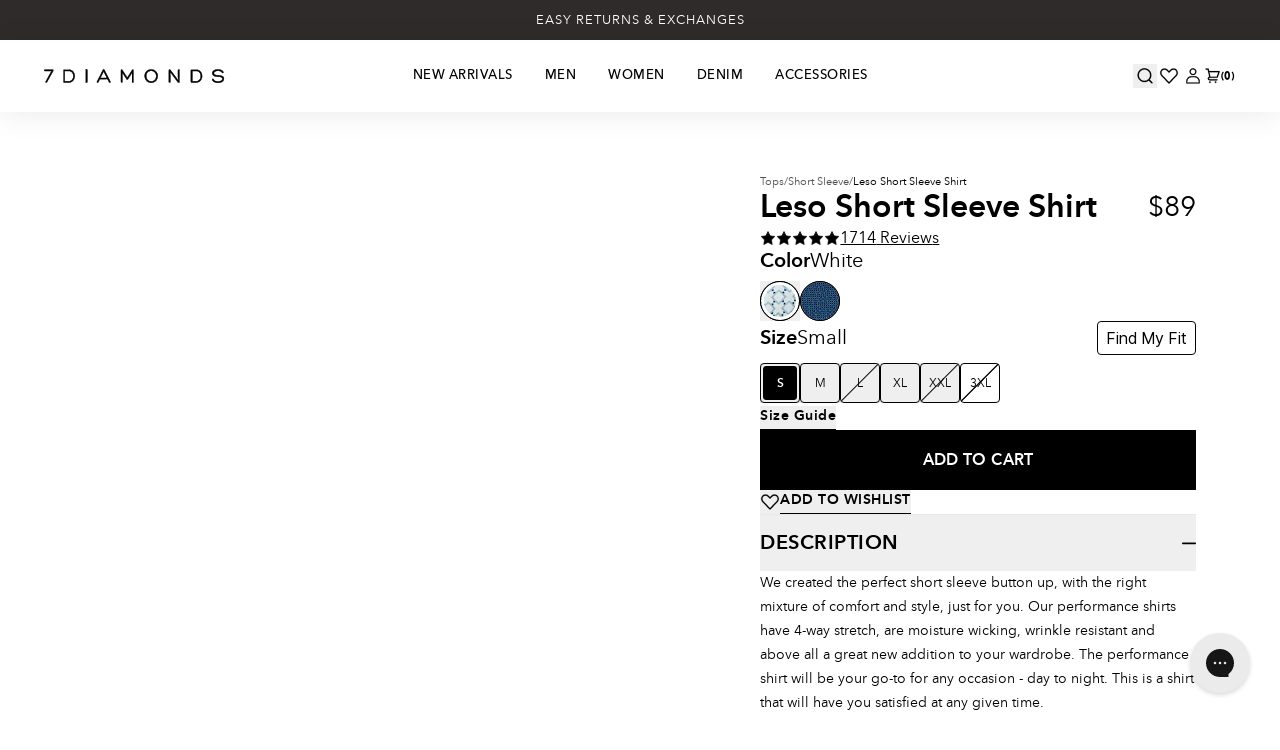

--- FILE ---
content_type: text/html
request_url: https://www.7diamonds.com/products/leso-short-sleeve-shirt-white
body_size: 147375
content:
<!DOCTYPE html><html lang="en"><head><meta charSet="utf-8"/><meta name="viewport" content="width=device-width, initial-scale=1"/><meta name="description" content="7DIAMONDS Men&#x27;s Performance Shirt. We created the perfect short sleeve button up, with the right mixture of comfort and style, just for you. Our perform..."/><meta name="og:type" content="website"/><meta name="og:site_name" content="7Diamonds"/><meta name="og:locale" content="EN_US"/><meta name="keywords" content=""/><link rel="canonical" href="https://www.7diamonds.com/products/leso-short-sleeve-shirt-white"/><link rel="icon" type="image/x-icon&#x27;" href="https://storefront-direct-upload.s3.amazonaws.com/cf119787-bed3-4fa0-a43d-42c57ca8a9ac/favicon.png"/><title>7DIAMONDS | Leso Short Sleeve Shirt | 7Diamonds</title><meta property="og:title" content="7DIAMONDS | Leso Short Sleeve Shirt | 7Diamonds"/><meta property="twitter:title" content="7DIAMONDS | Leso Short Sleeve Shirt | 7Diamonds"/><meta name="description" content="7DIAMONDS Men&#x27;s Performance Shirt. We created the perfect short sleeve button up, with the right mixture of comfort and style, just for you. Our perform..."/><meta property="og:description" content="7DIAMONDS Men&#x27;s Performance Shirt. We created the perfect short sleeve button up, with the right mixture of comfort and style, just for you. Our perform..."/><meta property="twitter:description" content="7DIAMONDS Men&#x27;s Performance Shirt. We created the perfect short sleeve button up, with the right mixture of comfort and style, just for you. Our perform..."/><link rel="canonical" href="https://www.7diamonds.com/products/leso-short-sleeve-shirt-white"/><meta property="og:url" content="https://www.7diamonds.com/products/leso-short-sleeve-shirt-white"/><meta name="robots" content="index,follow"/><script type="application/ld+json">{"@context":"https://schema.org","@type":"Organization","name":"7Diamonds","logo":"https://cdn.shopify.com/s/files/1/2597/4944/files/7D_Logo_-_NS.png?v=1741627122","sameAs":[],"url":"https://www.7diamonds.com/products/leso-short-sleeve-shirt-white","potentialAction":{"@type":"SearchAction","target":"https://www.7diamonds.com/search?q={search_term}","query":"required name='search_term'"}}</script><script type="application/ld+json">{"@context":"https://schema.org","@type":"BreadcrumbList","itemListElement":[{"@type":"ListItem","position":1,"name":"Homepage","item":"https://www.7diamonds.com/"},{"@type":"ListItem","position":2,"name":"Leso Short Sleeve Shirt"}]}</script><script type="application/ld+json">{"@context":"https://schema.org","@type":"Product","brand":{"@type":"Brand","name":"7Diamonds"},"description":"7DIAMONDS Men's Performance Shirt. We created the perfect short sleeve button up, with the right mixture of comfort and style, just for you. Our perform...","image":["https://cdn.shopify.com/s/files/1/2597/4944/files/SMK-7654_WHITE_01.jpg?v=1762451771"],"name":"Leso Short Sleeve Shirt","offers":[{"@type":"Offer","availability":"https://schema.org/InStock","price":89,"priceCurrency":"USD","sku":"SMK-7654-White-SML","url":"https://www.7diamonds.com/products/leso-short-sleeve-shirt-white?Color=white-7654\u0026Size=Small"},{"@type":"Offer","availability":"https://schema.org/InStock","price":89,"priceCurrency":"USD","sku":"SMK-7654-White-MED","url":"https://www.7diamonds.com/products/leso-short-sleeve-shirt-white?Color=white-7654\u0026Size=Medium"},{"@type":"Offer","availability":"https://schema.org/OutOfStock","price":89,"priceCurrency":"USD","sku":"SMK-7654-White-LRG","url":"https://www.7diamonds.com/products/leso-short-sleeve-shirt-white?Color=white-7654\u0026Size=Large"},{"@type":"Offer","availability":"https://schema.org/InStock","price":89,"priceCurrency":"USD","sku":"SMK-7654-White-XLG","url":"https://www.7diamonds.com/products/leso-short-sleeve-shirt-white?Color=white-7654\u0026Size=X-Large"},{"@type":"Offer","availability":"https://schema.org/OutOfStock","price":89,"priceCurrency":"USD","sku":"SMK-7654-White-XXL","url":"https://www.7diamonds.com/products/leso-short-sleeve-shirt-white?Color=white-7654\u0026Size=XX-Large"}],"sku":"SMK-7654-White-SML","url":"https://www.7diamonds.com/products/leso-short-sleeve-shirt-white"}</script><meta property="og:image:type" content="image/jpeg"/><script id="url-params-cookie-script" type="text/javascript">
                      (function () {
                        const maxAge = '7776000';
                        const getDomain = (url) => {
                          const domainParts = url.split('.');
                          return domainParts.length > 2 ? domainParts.slice(-2).join('.') : url;
                        };
                        const getSubdomainIndex = (url) => {
                          if (!url) return 1;
                          const parts = url.split(".");
                          if (parts[0] === 'www') return 1;
                          return parts.length === 1 ? 0 : parts.length === 2 ? 1 : 2;
                        };
                        const subdomainIndex = getSubdomainIndex(window.location.host);
                        const generateFbc = (fbclid) => 'fb.' + subdomainIndex + '.' + Date.now() + '.' + fbclid;

                        const fbclid = new URLSearchParams(window.location.search).get('fbclid');
                        if (fbclid) {
                          const fbc = generateFbc(fbclid);
                          document.cookie = '_fbc=' + fbc + '; path=/; domain=.' + getDomain(window.location.hostname) + '; max-age=' + maxAge + '; samesite=lax';
                        }
                      })();
                    </script><link rel="stylesheet" href="https://cdn.shopify.com/oxygen-v2/35252/25603/53243/2881822/assets/app-d5kaeZlX.css"/><link rel="stylesheet" href="https://cdn.jsdelivr.net/npm/swiper@11/swiper-bundle.min.css"/><link rel="preconnect" href="https://cdn.shopify.com"/><link rel="preconnect" href="https://shop.app"/><link rel="preconnect" href="https://fonts.googleapis.com"/><link rel="preconnect" href="https://fonts.gstatic.com"/><link rel="stylesheet" href="https://fonts.googleapis.com/css2?family=Poppins:wght@400;500;600&amp;display=swap"/><link rel="stylesheet" href="https://use.typekit.net/nnb0jlm.css"/></head><body><div class="flex h-[var(--viewport-height)] flex-col" data-comp="Layout"><header class="fixed inset-x-0 top-0 z-20 flex flex-col bg-background transition-[height] duration-300 ease-out max-md:h-[calc(var(--header-height-mobile)+var(--promobar-height-mobile))] md:h-[calc(var(--header-height-desktop)+var(--promobar-height-desktop))]"><div class="overflow-hidden transition-[height] ease-out duration-300 max-md:h-[var(--promobar-height-mobile)] md:h-[var(--promobar-height-desktop)]" style="background-color:var(--primary)"><div class="swiper swiper-wrapper-center relative flex h-full items-center" style="--swiper-navigation-color:var(--white);--swiper-navigation-size:12px"><div class="swiper-wrapper"><div class="swiper-slide px-4"><div class="px-contained flex min-h-full items-center justify-center text-center text-[0.8125rem] leading-4 tracking-[0.0625rem]" style="color:var(--white)"><a class="select-none" aria-label="FREE SHIPPING ON U.S. ORDERS  $125+" draggable="false" data-discover="true" href="/pages/returns">FREE SHIPPING ON U.S. ORDERS  $125+</a></div></div><div class="swiper-slide px-4"><div class="px-contained flex min-h-full items-center justify-center text-center text-[0.8125rem] leading-4 tracking-[0.0625rem]" style="color:var(--white)"><a class="select-none" aria-label="EASY RETURNS &amp; EXCHANGES" draggable="false" data-discover="true" href="/pages/returns">EASY RETURNS &amp; EXCHANGES</a></div></div></div></div></div><div class="relative z-[70] grid h-[var(--header-height)] grid-cols-[1fr_auto_1fr] gap-4 bg-background px-5 shadow-none transition md:shadow-[0px_3px_30px_rgba(0,0,0,0.08)] lg:h-[var(--header-height-desktop)] lg:gap-6 lg:px-8 xl:gap-12 xl:px-11"><div class="order-2 flex items-center lg:order-1"><a aria-label="Go to homepage" data-discover="true" href="/"><svg viewBox="0 0 181 14" class="h-[14px]"><title>Storefront logo</title><use href="/svgs/logo-new.svg#logo-new" class="pointer-events-none"></use></svg></a></div><div class="order-1 flex items-center lg:order-2 lg:justify-start lg:order-2"><nav class="hidden h-full lg:flex"><ul class="flex"><li class="flex"><a class="group relative flex items-center px-4 transition bg-background" aria-label="New Arrivals" data-discover="true" href="/collections/new-arrivals"><p class="text-nav text-[13px] font-medium">New Arrivals</p><div class="absolute left-0 top-[calc(100%_-_2px)] h-[3px] w-full origin-center scale-0 border-t-2 border-t-primary bg-transparent transition after:w-full group-hover:scale-100 scale-0"></div></a></li><li class="flex"><a class="group relative flex items-center px-4 transition bg-background" aria-label="Men" data-discover="true" href="/collections/new-arrivals"><p class="text-nav text-[13px] font-medium">Men</p><div class="absolute left-0 top-[calc(100%_-_2px)] h-[3px] w-full origin-center scale-0 border-t-2 border-t-primary bg-transparent transition after:w-full group-hover:scale-100 scale-0"></div></a></li><li class="flex"><a class="group relative flex items-center px-4 transition bg-background" aria-label="Women" data-discover="true" href="/collections/womens-new-arrivals"><p class="text-nav text-[13px] font-medium">Women</p><div class="absolute left-0 top-[calc(100%_-_2px)] h-[3px] w-full origin-center scale-0 border-t-2 border-t-primary bg-transparent transition after:w-full group-hover:scale-100 scale-0"></div></a></li><li class="flex"><a class="group relative flex items-center px-4 transition bg-background" aria-label="Denim" data-discover="true" href="/collections/denim"><p class="text-nav text-[13px] font-medium">Denim</p><div class="absolute left-0 top-[calc(100%_-_2px)] h-[3px] w-full origin-center scale-0 border-t-2 border-t-primary bg-transparent transition after:w-full group-hover:scale-100 scale-0"></div></a></li><li class="flex"><a class="group relative flex items-center px-4 transition bg-background" aria-label="Accessories" data-discover="true" href="/collections/accessories"><p class="text-nav text-[13px] font-medium">Accessories</p><div class="absolute left-0 top-[calc(100%_-_2px)] h-[3px] w-full origin-center scale-0 border-t-2 border-t-primary bg-transparent transition after:w-full group-hover:scale-100 scale-0"></div></a></li></ul></nav><div class="flex items-center gap-4 lg:hidden"><button aria-label="Open mobile menu" class="size-6" type="button"><svg viewBox="0 0 26 26" class="w-6"><title>Navigation</title><use href="/svgs/menu.svg#menu" class="pointer-events-none"></use></svg></button></div></div><div class="order-3 flex items-center justify-end gap-3 md:gap-4"><button aria-label="Open search" class="flex size-6  items-center justify-center " type="button"><svg viewBox="0 0 14 14" class="h-4 text-text"><title>Search</title><use href="/svgs/search-new.svg#search-new" class="pointer-events-none"></use></svg></button><a class="hidden size-6 items-center justify-center md:flex" aria-label="Wishlist" data-discover="true" href="/pages/wishlist"><svg viewBox="0 0 18 14" class="h-4"><use href="/svgs/heart-new.svg#heart-new" class="pointer-events-none"></use></svg></a><a class="hidden size-6 items-center justify-center lg:flex" aria-label="Go to account page" data-discover="true" href="/account/login"><svg viewBox="0 0 14 16" class="h-4 text-text"><title>Login</title><use href="/svgs/account-new.svg#account-new" class="pointer-events-none"></use></svg></a><div class="group/cart relative flex items-center"><a class="flex items-center" aria-label="Go to cart page" data-discover="true" href="/cart"><svg viewBox="0 0 14 15" class="h-4 text-text"><title>Cart</title><use href="/svgs/cart-new.svg#cart-new" class="pointer-events-none"></use></svg><p class="text-label-sm w-4 whitespace-nowrap pl-px font-bold">(<!-- -->0<!-- -->)</p></a></div></div></div><div class="absolute left-0 top-full hidden w-full origin-top border-border bg-background transition duration-200 lg:block scale-y-0"></div><div class="fixed left-0 top-0 z-[60] size-full lg:hidden pointer-events-none
      top-[calc(var(--header-height)+var(--promobar-height))] lg:top-[calc(var(--header-height-desktop)+var(--promobar-height))]"><div role="button" aria-hidden="true" aria-label="Close menu sidebar" tabindex="-1" class="absolute left-0 top-0 size-full bg-[rgba(0,0,0,0.3)] transition duration-200 md:block opacity-0"></div><aside class="absolute right-full top-0 flex size-full flex-col overflow-hidden bg-background transition -translate-x-0
        pb-[calc(var(--header-height)+var(--promobar-height))] lg:pb-[calc(var(--header-height-desktop)+var(--promobar-height))]
        "></aside></div></header><main role="main" id="mainContent" class="grow max-md:pt-[calc(var(--header-height-mobile)+var(--promobar-height-mobile))] md:pt-[calc(var(--header-height-desktop)+var(--promobar-height-desktop))]"><div data-comp="ProductRoute"><section data-comp="product"><div class="xs:px-contained grid gap-y-10 pb-6 md:py-10 lg:py-12"><div class="mx-auto grid w-full grid-cols-1 gap-y-5 md:gap-y-4 lg:grid-cols-[1fr_1fr] xl:grid-cols-[1.2fr_1fr] 2xl:grid-cols-[1.5fr_1fr]"><div><div class="max-xs:hidden xs:sticky md:top-[calc(var(--header-height-desktop)+var(--promobar-height-desktop)+2.5rem)] xl:top-[calc(var(--header-height-desktop)+var(--promobar-height-desktop)+3rem)]"><div class="grid grid-cols-2 gap-5"><div class="relative cursor-zoom-in md:bg-offWhite"><div class="relative bg-offWhite flex w-full h-full undefined" style="aspect-ratio:var(--product-image-aspect-ratio)"><img alt="Leso Short Sleeve Shirt" decoding="async" height="133.33333333333331" loading="eager" sizes="(min-width: 1024px) 50vw, (min-width: 480px) 50vw, 100vw" src="https://cdn.shopify.com/s/files/1/2597/4944/files/SMK-7654_WHITE_01.jpg?v=1762451771&amp;width=100&amp;height=133&amp;crop=center" srcSet="https://cdn.shopify.com/s/files/1/2597/4944/files/SMK-7654_WHITE_01.jpg?v=1762451771&amp;width=200&amp;height=267&amp;crop=center 200w, https://cdn.shopify.com/s/files/1/2597/4944/files/SMK-7654_WHITE_01.jpg?v=1762451771&amp;width=600&amp;height=800&amp;crop=center 600w, https://cdn.shopify.com/s/files/1/2597/4944/files/SMK-7654_WHITE_01.jpg?v=1762451771&amp;width=1000&amp;height=1333&amp;crop=center 1000w, https://cdn.shopify.com/s/files/1/2597/4944/files/SMK-7654_WHITE_01.jpg?v=1762451771&amp;width=1400&amp;height=1867&amp;crop=center 1400w, https://cdn.shopify.com/s/files/1/2597/4944/files/SMK-7654_WHITE_01.jpg?v=1762451771&amp;width=1800&amp;height=2400&amp;crop=center 1800w, https://cdn.shopify.com/s/files/1/2597/4944/files/SMK-7654_WHITE_01.jpg?v=1762451771&amp;width=2200&amp;height=2933&amp;crop=center 2200w, https://cdn.shopify.com/s/files/1/2597/4944/files/SMK-7654_WHITE_01.jpg?v=1762451771&amp;width=2600&amp;height=3467&amp;crop=center 2600w" width="100" class="bg-offWhite object-cover h-full absolute inset-0 object-contain" style="width:100%;aspect-ratio:3 / 4"/></div></div><div class="relative cursor-zoom-in md:bg-offWhite"><div class="relative bg-offWhite flex w-full h-full undefined" style="aspect-ratio:var(--product-image-aspect-ratio)"><img alt="Leso Short Sleeve Shirt" decoding="async" height="133.33333333333331" loading="eager" sizes="(min-width: 1024px) 50vw, (min-width: 480px) 50vw, 100vw" src="https://cdn.shopify.com/s/files/1/2597/4944/files/SMK-7654_WHITE_02.jpg?v=1711148262&amp;width=100&amp;height=133&amp;crop=center" srcSet="https://cdn.shopify.com/s/files/1/2597/4944/files/SMK-7654_WHITE_02.jpg?v=1711148262&amp;width=200&amp;height=267&amp;crop=center 200w, https://cdn.shopify.com/s/files/1/2597/4944/files/SMK-7654_WHITE_02.jpg?v=1711148262&amp;width=600&amp;height=800&amp;crop=center 600w, https://cdn.shopify.com/s/files/1/2597/4944/files/SMK-7654_WHITE_02.jpg?v=1711148262&amp;width=1000&amp;height=1333&amp;crop=center 1000w, https://cdn.shopify.com/s/files/1/2597/4944/files/SMK-7654_WHITE_02.jpg?v=1711148262&amp;width=1400&amp;height=1867&amp;crop=center 1400w, https://cdn.shopify.com/s/files/1/2597/4944/files/SMK-7654_WHITE_02.jpg?v=1711148262&amp;width=1800&amp;height=2400&amp;crop=center 1800w, https://cdn.shopify.com/s/files/1/2597/4944/files/SMK-7654_WHITE_02.jpg?v=1711148262&amp;width=2200&amp;height=2933&amp;crop=center 2200w, https://cdn.shopify.com/s/files/1/2597/4944/files/SMK-7654_WHITE_02.jpg?v=1711148262&amp;width=2600&amp;height=3467&amp;crop=center 2600w" width="100" class="bg-offWhite object-cover h-full absolute inset-0 object-contain" style="width:100%;aspect-ratio:3 / 4"/></div></div><div class="relative cursor-zoom-in md:bg-offWhite"><div class="relative bg-offWhite flex w-full h-full undefined" style="aspect-ratio:var(--product-image-aspect-ratio)"><img alt="Leso Short Sleeve Shirt" decoding="async" height="133.33333333333331" loading="eager" sizes="(min-width: 1024px) 50vw, (min-width: 480px) 50vw, 100vw" src="https://cdn.shopify.com/s/files/1/2597/4944/files/SMK-7654_WHITE_03.jpg?v=1711148262&amp;width=100&amp;height=133&amp;crop=center" srcSet="https://cdn.shopify.com/s/files/1/2597/4944/files/SMK-7654_WHITE_03.jpg?v=1711148262&amp;width=200&amp;height=267&amp;crop=center 200w, https://cdn.shopify.com/s/files/1/2597/4944/files/SMK-7654_WHITE_03.jpg?v=1711148262&amp;width=600&amp;height=800&amp;crop=center 600w, https://cdn.shopify.com/s/files/1/2597/4944/files/SMK-7654_WHITE_03.jpg?v=1711148262&amp;width=1000&amp;height=1333&amp;crop=center 1000w, https://cdn.shopify.com/s/files/1/2597/4944/files/SMK-7654_WHITE_03.jpg?v=1711148262&amp;width=1400&amp;height=1867&amp;crop=center 1400w, https://cdn.shopify.com/s/files/1/2597/4944/files/SMK-7654_WHITE_03.jpg?v=1711148262&amp;width=1800&amp;height=2400&amp;crop=center 1800w, https://cdn.shopify.com/s/files/1/2597/4944/files/SMK-7654_WHITE_03.jpg?v=1711148262&amp;width=2200&amp;height=2933&amp;crop=center 2200w, https://cdn.shopify.com/s/files/1/2597/4944/files/SMK-7654_WHITE_03.jpg?v=1711148262&amp;width=2600&amp;height=3467&amp;crop=center 2600w" width="100" class="bg-offWhite object-cover h-full absolute inset-0 object-contain" style="width:100%;aspect-ratio:3 / 4"/></div></div><div class="relative cursor-zoom-in md:bg-offWhite"><div class="relative bg-offWhite flex w-full h-full undefined" style="aspect-ratio:var(--product-image-aspect-ratio)"><img alt="Leso Short Sleeve Shirt" decoding="async" height="133.33333333333331" loading="eager" sizes="(min-width: 1024px) 50vw, (min-width: 480px) 50vw, 100vw" src="https://cdn.shopify.com/s/files/1/2597/4944/files/SMK-7654_WHITE_04.jpg?v=1711148262&amp;width=100&amp;height=133&amp;crop=center" srcSet="https://cdn.shopify.com/s/files/1/2597/4944/files/SMK-7654_WHITE_04.jpg?v=1711148262&amp;width=200&amp;height=267&amp;crop=center 200w, https://cdn.shopify.com/s/files/1/2597/4944/files/SMK-7654_WHITE_04.jpg?v=1711148262&amp;width=600&amp;height=800&amp;crop=center 600w, https://cdn.shopify.com/s/files/1/2597/4944/files/SMK-7654_WHITE_04.jpg?v=1711148262&amp;width=1000&amp;height=1333&amp;crop=center 1000w, https://cdn.shopify.com/s/files/1/2597/4944/files/SMK-7654_WHITE_04.jpg?v=1711148262&amp;width=1400&amp;height=1867&amp;crop=center 1400w, https://cdn.shopify.com/s/files/1/2597/4944/files/SMK-7654_WHITE_04.jpg?v=1711148262&amp;width=1800&amp;height=2400&amp;crop=center 1800w, https://cdn.shopify.com/s/files/1/2597/4944/files/SMK-7654_WHITE_04.jpg?v=1711148262&amp;width=2200&amp;height=2933&amp;crop=center 2200w, https://cdn.shopify.com/s/files/1/2597/4944/files/SMK-7654_WHITE_04.jpg?v=1711148262&amp;width=2600&amp;height=3467&amp;crop=center 2600w" width="100" class="bg-offWhite object-cover h-full absolute inset-0 object-contain" style="width:100%;aspect-ratio:3 / 4"/></div></div><div class="relative cursor-zoom-in md:bg-offWhite"><div class="relative bg-offWhite flex w-full h-full undefined" style="aspect-ratio:var(--product-image-aspect-ratio)"><img alt="Leso Short Sleeve Shirt" decoding="async" height="133.33333333333331" loading="eager" sizes="(min-width: 1024px) 50vw, (min-width: 480px) 50vw, 100vw" src="https://cdn.shopify.com/s/files/1/2597/4944/files/SMK-7654_WHITE_05.jpg?v=1711148262&amp;width=100&amp;height=133&amp;crop=center" srcSet="https://cdn.shopify.com/s/files/1/2597/4944/files/SMK-7654_WHITE_05.jpg?v=1711148262&amp;width=200&amp;height=267&amp;crop=center 200w, https://cdn.shopify.com/s/files/1/2597/4944/files/SMK-7654_WHITE_05.jpg?v=1711148262&amp;width=600&amp;height=800&amp;crop=center 600w, https://cdn.shopify.com/s/files/1/2597/4944/files/SMK-7654_WHITE_05.jpg?v=1711148262&amp;width=1000&amp;height=1333&amp;crop=center 1000w, https://cdn.shopify.com/s/files/1/2597/4944/files/SMK-7654_WHITE_05.jpg?v=1711148262&amp;width=1400&amp;height=1867&amp;crop=center 1400w, https://cdn.shopify.com/s/files/1/2597/4944/files/SMK-7654_WHITE_05.jpg?v=1711148262&amp;width=1800&amp;height=2400&amp;crop=center 1800w, https://cdn.shopify.com/s/files/1/2597/4944/files/SMK-7654_WHITE_05.jpg?v=1711148262&amp;width=2200&amp;height=2933&amp;crop=center 2200w, https://cdn.shopify.com/s/files/1/2597/4944/files/SMK-7654_WHITE_05.jpg?v=1711148262&amp;width=2600&amp;height=3467&amp;crop=center 2600w" width="100" class="bg-offWhite object-cover h-full absolute inset-0 object-contain" style="width:100%;aspect-ratio:3 / 4"/></div></div><div class="relative cursor-zoom-in md:bg-offWhite"><div class="relative bg-offWhite flex w-full h-full undefined" style="aspect-ratio:var(--product-image-aspect-ratio)"><video muted="" playsinline="" loop="" poster="https://cdn.shopify.com/s/files/1/2597/4944/products/c9b7f3f4613646f883f2a8f4b6b31381.thumbnail.0000000000.jpg?v=1674256633" class="media-fill"></video></div></div><div class="pointer-events-none absolute left-0 top-0 z-[1] p-2.5 xs:p-4 md:p-3 xl:p-4"><div class="text-label flex flex-wrap gap-2.5 xs:gap-3 [&amp;_div]:px-2 [&amp;_div]:py-1 "></div></div></div></div><div class="xs:hidden"><div class="swiper"><div class="swiper-wrapper"><div class="swiper-slide"><div class="relative md:bg-offWhite"><div class="relative bg-offWhite flex w-full h-full undefined" style="aspect-ratio:var(--product-image-aspect-ratio)"><img alt="Leso Short Sleeve Shirt" decoding="async" height="133.33333333333331" loading="eager" sizes="(min-width: 1024px) 50vw, (min-width: 480px) 50vw, 100vw" src="https://cdn.shopify.com/s/files/1/2597/4944/files/SMK-7654_WHITE_01.jpg?v=1762451771&amp;width=100&amp;height=133&amp;crop=center" srcSet="https://cdn.shopify.com/s/files/1/2597/4944/files/SMK-7654_WHITE_01.jpg?v=1762451771&amp;width=200&amp;height=267&amp;crop=center 200w, https://cdn.shopify.com/s/files/1/2597/4944/files/SMK-7654_WHITE_01.jpg?v=1762451771&amp;width=600&amp;height=800&amp;crop=center 600w, https://cdn.shopify.com/s/files/1/2597/4944/files/SMK-7654_WHITE_01.jpg?v=1762451771&amp;width=1000&amp;height=1333&amp;crop=center 1000w, https://cdn.shopify.com/s/files/1/2597/4944/files/SMK-7654_WHITE_01.jpg?v=1762451771&amp;width=1400&amp;height=1867&amp;crop=center 1400w, https://cdn.shopify.com/s/files/1/2597/4944/files/SMK-7654_WHITE_01.jpg?v=1762451771&amp;width=1800&amp;height=2400&amp;crop=center 1800w, https://cdn.shopify.com/s/files/1/2597/4944/files/SMK-7654_WHITE_01.jpg?v=1762451771&amp;width=2200&amp;height=2933&amp;crop=center 2200w, https://cdn.shopify.com/s/files/1/2597/4944/files/SMK-7654_WHITE_01.jpg?v=1762451771&amp;width=2600&amp;height=3467&amp;crop=center 2600w" width="100" class="bg-offWhite object-cover h-full absolute inset-0 object-contain" style="width:100%;aspect-ratio:3 / 4"/></div></div></div><div class="swiper-slide"><div class="relative md:bg-offWhite"><div class="relative bg-offWhite flex w-full h-full undefined" style="aspect-ratio:var(--product-image-aspect-ratio)"><img alt="Leso Short Sleeve Shirt" decoding="async" height="133.33333333333331" loading="eager" sizes="(min-width: 1024px) 50vw, (min-width: 480px) 50vw, 100vw" src="https://cdn.shopify.com/s/files/1/2597/4944/files/SMK-7654_WHITE_02.jpg?v=1711148262&amp;width=100&amp;height=133&amp;crop=center" srcSet="https://cdn.shopify.com/s/files/1/2597/4944/files/SMK-7654_WHITE_02.jpg?v=1711148262&amp;width=200&amp;height=267&amp;crop=center 200w, https://cdn.shopify.com/s/files/1/2597/4944/files/SMK-7654_WHITE_02.jpg?v=1711148262&amp;width=600&amp;height=800&amp;crop=center 600w, https://cdn.shopify.com/s/files/1/2597/4944/files/SMK-7654_WHITE_02.jpg?v=1711148262&amp;width=1000&amp;height=1333&amp;crop=center 1000w, https://cdn.shopify.com/s/files/1/2597/4944/files/SMK-7654_WHITE_02.jpg?v=1711148262&amp;width=1400&amp;height=1867&amp;crop=center 1400w, https://cdn.shopify.com/s/files/1/2597/4944/files/SMK-7654_WHITE_02.jpg?v=1711148262&amp;width=1800&amp;height=2400&amp;crop=center 1800w, https://cdn.shopify.com/s/files/1/2597/4944/files/SMK-7654_WHITE_02.jpg?v=1711148262&amp;width=2200&amp;height=2933&amp;crop=center 2200w, https://cdn.shopify.com/s/files/1/2597/4944/files/SMK-7654_WHITE_02.jpg?v=1711148262&amp;width=2600&amp;height=3467&amp;crop=center 2600w" width="100" class="bg-offWhite object-cover h-full absolute inset-0 object-contain" style="width:100%;aspect-ratio:3 / 4"/></div></div></div><div class="swiper-slide"><div class="relative md:bg-offWhite"><div class="relative bg-offWhite flex w-full h-full undefined" style="aspect-ratio:var(--product-image-aspect-ratio)"><img alt="Leso Short Sleeve Shirt" decoding="async" height="133.33333333333331" loading="eager" sizes="(min-width: 1024px) 50vw, (min-width: 480px) 50vw, 100vw" src="https://cdn.shopify.com/s/files/1/2597/4944/files/SMK-7654_WHITE_03.jpg?v=1711148262&amp;width=100&amp;height=133&amp;crop=center" srcSet="https://cdn.shopify.com/s/files/1/2597/4944/files/SMK-7654_WHITE_03.jpg?v=1711148262&amp;width=200&amp;height=267&amp;crop=center 200w, https://cdn.shopify.com/s/files/1/2597/4944/files/SMK-7654_WHITE_03.jpg?v=1711148262&amp;width=600&amp;height=800&amp;crop=center 600w, https://cdn.shopify.com/s/files/1/2597/4944/files/SMK-7654_WHITE_03.jpg?v=1711148262&amp;width=1000&amp;height=1333&amp;crop=center 1000w, https://cdn.shopify.com/s/files/1/2597/4944/files/SMK-7654_WHITE_03.jpg?v=1711148262&amp;width=1400&amp;height=1867&amp;crop=center 1400w, https://cdn.shopify.com/s/files/1/2597/4944/files/SMK-7654_WHITE_03.jpg?v=1711148262&amp;width=1800&amp;height=2400&amp;crop=center 1800w, https://cdn.shopify.com/s/files/1/2597/4944/files/SMK-7654_WHITE_03.jpg?v=1711148262&amp;width=2200&amp;height=2933&amp;crop=center 2200w, https://cdn.shopify.com/s/files/1/2597/4944/files/SMK-7654_WHITE_03.jpg?v=1711148262&amp;width=2600&amp;height=3467&amp;crop=center 2600w" width="100" class="bg-offWhite object-cover h-full absolute inset-0 object-contain" style="width:100%;aspect-ratio:3 / 4"/></div></div></div><div class="swiper-slide"><div class="relative md:bg-offWhite"><div class="relative bg-offWhite flex w-full h-full undefined" style="aspect-ratio:var(--product-image-aspect-ratio)"><img alt="Leso Short Sleeve Shirt" decoding="async" height="133.33333333333331" loading="eager" sizes="(min-width: 1024px) 50vw, (min-width: 480px) 50vw, 100vw" src="https://cdn.shopify.com/s/files/1/2597/4944/files/SMK-7654_WHITE_04.jpg?v=1711148262&amp;width=100&amp;height=133&amp;crop=center" srcSet="https://cdn.shopify.com/s/files/1/2597/4944/files/SMK-7654_WHITE_04.jpg?v=1711148262&amp;width=200&amp;height=267&amp;crop=center 200w, https://cdn.shopify.com/s/files/1/2597/4944/files/SMK-7654_WHITE_04.jpg?v=1711148262&amp;width=600&amp;height=800&amp;crop=center 600w, https://cdn.shopify.com/s/files/1/2597/4944/files/SMK-7654_WHITE_04.jpg?v=1711148262&amp;width=1000&amp;height=1333&amp;crop=center 1000w, https://cdn.shopify.com/s/files/1/2597/4944/files/SMK-7654_WHITE_04.jpg?v=1711148262&amp;width=1400&amp;height=1867&amp;crop=center 1400w, https://cdn.shopify.com/s/files/1/2597/4944/files/SMK-7654_WHITE_04.jpg?v=1711148262&amp;width=1800&amp;height=2400&amp;crop=center 1800w, https://cdn.shopify.com/s/files/1/2597/4944/files/SMK-7654_WHITE_04.jpg?v=1711148262&amp;width=2200&amp;height=2933&amp;crop=center 2200w, https://cdn.shopify.com/s/files/1/2597/4944/files/SMK-7654_WHITE_04.jpg?v=1711148262&amp;width=2600&amp;height=3467&amp;crop=center 2600w" width="100" class="bg-offWhite object-cover h-full absolute inset-0 object-contain" style="width:100%;aspect-ratio:3 / 4"/></div></div></div><div class="swiper-slide"><div class="relative md:bg-offWhite"><div class="relative bg-offWhite flex w-full h-full undefined" style="aspect-ratio:var(--product-image-aspect-ratio)"><img alt="Leso Short Sleeve Shirt" decoding="async" height="133.33333333333331" loading="eager" sizes="(min-width: 1024px) 50vw, (min-width: 480px) 50vw, 100vw" src="https://cdn.shopify.com/s/files/1/2597/4944/files/SMK-7654_WHITE_05.jpg?v=1711148262&amp;width=100&amp;height=133&amp;crop=center" srcSet="https://cdn.shopify.com/s/files/1/2597/4944/files/SMK-7654_WHITE_05.jpg?v=1711148262&amp;width=200&amp;height=267&amp;crop=center 200w, https://cdn.shopify.com/s/files/1/2597/4944/files/SMK-7654_WHITE_05.jpg?v=1711148262&amp;width=600&amp;height=800&amp;crop=center 600w, https://cdn.shopify.com/s/files/1/2597/4944/files/SMK-7654_WHITE_05.jpg?v=1711148262&amp;width=1000&amp;height=1333&amp;crop=center 1000w, https://cdn.shopify.com/s/files/1/2597/4944/files/SMK-7654_WHITE_05.jpg?v=1711148262&amp;width=1400&amp;height=1867&amp;crop=center 1400w, https://cdn.shopify.com/s/files/1/2597/4944/files/SMK-7654_WHITE_05.jpg?v=1711148262&amp;width=1800&amp;height=2400&amp;crop=center 1800w, https://cdn.shopify.com/s/files/1/2597/4944/files/SMK-7654_WHITE_05.jpg?v=1711148262&amp;width=2200&amp;height=2933&amp;crop=center 2200w, https://cdn.shopify.com/s/files/1/2597/4944/files/SMK-7654_WHITE_05.jpg?v=1711148262&amp;width=2600&amp;height=3467&amp;crop=center 2600w" width="100" class="bg-offWhite object-cover h-full absolute inset-0 object-contain" style="width:100%;aspect-ratio:3 / 4"/></div></div></div><div class="swiper-slide"><div class="relative md:bg-offWhite"><div class="relative bg-offWhite flex w-full h-full undefined" style="aspect-ratio:var(--product-image-aspect-ratio)"><video muted="" playsinline="" loop="" poster="https://cdn.shopify.com/s/files/1/2597/4944/products/c9b7f3f4613646f883f2a8f4b6b31381.thumbnail.0000000000.jpg?v=1674256633" class="media-fill"></video></div></div></div></div><div class="active-bullet-white swiper-pagination bottom-[20px] flex w-full justify-center gap-2 md:hidden"></div><div class="pointer-events-none absolute left-0 top-0 z-[1] p-2.5 xs:p-4 md:p-3 xl:p-4"><div class="text-label flex flex-wrap gap-2.5 xs:gap-3 [&amp;_div]:px-2 [&amp;_div]:py-1 "></div></div></div></div></div><div class="max-xs:px-3"><div class="flex flex-col gap-y-4 md:sticky md:px-4 lg:px-10 xl:px-16 md:top-[calc(var(--header-height-desktop)+var(--promobar-height-desktop)+2.5rem)] xl:top-[calc(var(--header-height-desktop)+var(--promobar-height-desktop)+3rem)]"><ul class="flex min-h-[27px] gap-1.5 pt-4"></ul><div class="flex items-center justify-between gap-2"><h1 class="text-title-h3 flex-1 tracking-normal">Leso Short Sleeve Shirt</h1><div class="text-title-h4 flex min-h-6 gap-2"><p class="text-title-h4 font-normal tracking-normal max-md:text-xl">$89</p></div></div><div class="flex flex-col gap-x-5 gap-y-7"><div class="mt-0 flex min-h-[20px] justify-start md:mt-0 md:min-h-[22px] md:items-center"></div><div class="flex flex-col gap-y-7"><div><div class="max-w-sm lg:max-w-xl"><div class="mb-2 flex items-center justify-between gap-2" data-comp="ProductOptionValuesLabel"><div class="flex items-center gap-2"><h3 class="text-title-h6 font-semibold leading-6">Color</h3><p class="text-title-h6 font-normal">White</p></div></div><ul class="flex flex-wrap gap-2"><li class="flex"><button aria-label="white-7654" data-comp="ProductOptionValueButton" type="button" class=""><div class="relative flex "><div class="absolute z-[12] flex size-8 items-center justify-center overflow-hidden rounded-full border bg-transparent  transition first-letter:relative md:size-10
"></div><div class="relative flex size-8 items-center justify-center overflow-hidden rounded-full border transition md:size-10 "><img alt="white-7654" decoding="async" height="40" loading="lazy" src="https://cdn.shopify.com/s/files/1/2597/4944/files/white-7654_80x.png?width=40&amp;height=40&amp;crop=center" srcSet="https://cdn.shopify.com/s/files/1/2597/4944/files/white-7654_80x.png?width=40&amp;height=40&amp;crop=center 1x, https://cdn.shopify.com/s/files/1/2597/4944/files/white-7654_80x.png?width=80&amp;height=80&amp;crop=center 2x, https://cdn.shopify.com/s/files/1/2597/4944/files/white-7654_80x.png?width=120&amp;height=120&amp;crop=center 3x" width="40" style="aspect-ratio:1/1" class="bg-offWhite object-cover absolute left-1/2 top-1/2 size-full -translate-x-1/2 -translate-y-1/2 object-cover "/><div class="absolute left-1/2 top-1/2 size-full -translate-x-1/2 -translate-y-1/2 rounded-full border-white transition-[border-width] duration-100 border-[3px] 
          "></div></div></div></button></li><li class="flex"><a aria-label="navy-7654" data-discover="true" href="/products/leso-short-sleeve-shirt-navy?variant=40695001153579"><div class="relative flex "><div class="absolute z-[12] flex size-8 items-center justify-center overflow-hidden rounded-full border bg-transparent  transition first-letter:relative md:size-10
"></div><div class="relative flex size-8 items-center justify-center overflow-hidden rounded-full border transition md:size-10 "><img alt="navy-7654" decoding="async" height="40" loading="lazy" src="https://cdn.shopify.com/s/files/1/2597/4944/files/navy-7654_80x.png?width=40&amp;height=40&amp;crop=center" srcSet="https://cdn.shopify.com/s/files/1/2597/4944/files/navy-7654_80x.png?width=40&amp;height=40&amp;crop=center 1x, https://cdn.shopify.com/s/files/1/2597/4944/files/navy-7654_80x.png?width=80&amp;height=80&amp;crop=center 2x, https://cdn.shopify.com/s/files/1/2597/4944/files/navy-7654_80x.png?width=120&amp;height=120&amp;crop=center 3x" width="40" style="aspect-ratio:1/1" class="bg-offWhite object-cover absolute left-1/2 top-1/2 size-full -translate-x-1/2 -translate-y-1/2 object-cover "/><div class="absolute left-1/2 top-1/2 size-full -translate-x-1/2 -translate-y-1/2 rounded-full border-white transition-[border-width] duration-100 border-0 
          "></div></div></div></a></li></ul></div></div><div><div class="max-w-sm lg:max-w-xl"><div class="mb-2 flex items-center justify-between gap-2" data-comp="ProductOptionValuesLabel"><div class="flex items-center gap-2"><h3 class="text-title-h6 font-semibold leading-6">Size</h3><p class="text-title-h6 font-normal">Small</p></div><div class="flex justify-end self-start"><div><div id="predict-placement" class="predict-placement" data-predict-product-key="leso-short-sleeve-shirt-white" data-predict-product-name="Leso Short Sleeve Shirt" data-predict-product-img="https://cdn.shopify.com/s/files/1/2597/4944/files/SMK-7654_WHITE_01.jpg?v=1762451771"></div></div></div></div><ul class="flex flex-wrap gap-2"><li class="flex"><button aria-label="Small" data-comp="ProductOptionValueButton" type="button" class=""><div class="relative flex  items-center justify-center overflow-hidden  border border-text text-xs transition  md:min-w-10 
      h-8 min-w-8 rounded-[10%] p-0.5 md:h-10
      "><div class="flex size-full items-center justify-center  border-white transition-[border-width] duration-100 bg-black font-semibold text-white
         rounded-[10%] p-1
        ">S</div></div></button></li><li class="flex"><button aria-label="Medium" data-comp="ProductOptionValueButton" type="button" class=""><div class="relative flex  items-center justify-center overflow-hidden  border border-text text-xs transition  md:min-w-10 
      h-8 min-w-8 rounded-[10%] p-0.5 md:h-10
      "><div class="flex size-full items-center justify-center  border-white transition-[border-width] duration-100 
         rounded-[10%] p-1
        ">M</div></div></button></li><li class="flex"><button aria-label="Large" data-comp="ProductOptionValueButton" type="button" class=""><div class="relative flex  items-center justify-center overflow-hidden  border border-text text-xs transition  md:min-w-10 
      h-8 min-w-8 rounded-[10%] p-0.5 md:h-10
      "><div class="flex size-full items-center justify-center  border-white transition-[border-width] duration-100 
         rounded-[10%] p-1
        ">L</div><div class="absolute size-full border-black bg-[linear-gradient(to_top_left,_transparent_calc(50%_-_0.0325rem),_#000,_transparent_calc(50%_+_0.09375rem))] "></div></div></button></li><li class="flex"><button aria-label="X-Large" data-comp="ProductOptionValueButton" type="button" class=""><div class="relative flex  items-center justify-center overflow-hidden  border border-text text-xs transition  md:min-w-10 
      h-8 min-w-8 rounded-[10%] p-0.5 md:h-10
      "><div class="flex size-full items-center justify-center  border-white transition-[border-width] duration-100 
         rounded-[10%] p-1
        ">XL</div></div></button></li><li class="flex"><button aria-label="XX-Large" data-comp="ProductOptionValueButton" type="button" class=""><div class="relative flex  items-center justify-center overflow-hidden  border border-text text-xs transition  md:min-w-10 
      h-8 min-w-8 rounded-[10%] p-0.5 md:h-10
      "><div class="flex size-full items-center justify-center  border-white transition-[border-width] duration-100 
         rounded-[10%] p-1
        ">XXL</div><div class="absolute size-full border-black bg-[linear-gradient(to_top_left,_transparent_calc(50%_-_0.0325rem),_#000,_transparent_calc(50%_+_0.09375rem))] "></div></div></button></li><li class="flex"><div aria-label="XXX-Large"><div class="relative flex  items-center justify-center overflow-hidden  border border-text text-xs transition  md:min-w-10 bg-[linear-gradient(to_top_left,_transparent_calc(50%_-_0.0325rem),_#000,_transparent_calc(50%_+_0.09375rem))]
      h-8 min-w-8 rounded-[10%] p-0.5 md:h-10
      "><div class="flex size-full items-center justify-center  border-white transition-[border-width] duration-100 
         rounded-[10%] p-1
        ">3XL</div><div class="absolute size-full border-black bg-[linear-gradient(to_top_left,_transparent_calc(50%_-_0.0325rem),_#000,_transparent_calc(50%_+_0.09375rem))] "></div></div></div></li></ul></div></div></div><div><button class="text-underline capitalize" type="button">Size Guide</button></div><div><div><button aria-label="Add To Cart" class="btn-primary btn-addtocart btn-primary relative w-full  " type="button"><p class="visible text-[1rem] font-semibold">Add To Cart</p></button></div></div><div class="relative"><button aria-label="Remove Leso Short Sleeve Shirt from favorites." class="flex items-center gap-2" type="submit"><svg viewBox="0 0 18 14" class="w-5"><use href="/svgs/heart-new.svg#heart-new" class="pointer-events-none"></use></svg><span class="text-nav text-underline">Add to wishlist</span></button></div></div></div></div></div></div></section><section data-comp="product-reviews" data-comp-id="01870671-eca4-7670-9ebf-490bde29b73c"><div class="border-t border-[#e3e3e3]"><div id="YoptoProductReviews" data-comp="YoptoProductReviews" class="yotpo yotpo-main-widget md:!px-6 lg:!px-10 xl:!px-[100px] [&amp;_.yotpo-label-container]:!border-none" data-product-id="7055848439851" data-price="89.0" data-currency="USD" data-name="Leso Short Sleeve Shirt"></div></div></section><section data-comp="product-recommendations-slider" data-comp-id="0195871d-eb9d-71c6-855a-ee910a2ed3b9"><div class="relative undefined undefined undefined undefined undefined undefined"><div><div class="py-contained lg-px-contained" data-comp="ProductsSlider"><div class="m-auto flex flex-col items-center"><h2 class="text-title-h3 md:text-4xl" data-comp="ProductsSlider-heading">You May Also Like</h2><div class="flex min-h-80 items-center justify-center"><div style="width:32px;height:32px;color:currentColor" class="relative "><div class="inline-block size-full animate-spin-fast rounded-full border-solid border-current border-x-transparent border-t-transparent align-[-0.125em]" style="border-width:4.00px" role="status"><span class="!absolute !-m-px !h-px !w-px !overflow-hidden !whitespace-nowrap !border-0 !p-0 ![clip:rect(0,0,0,0)]">Loading...</span></div><div class="absolute inset-0 z-0 inline-block size-full rounded-full border-solid border-current opacity-[25%]" style="border-width:4.00px"></div></div></div></div></div></div></div></section></div></main><footer class="px-contained py-6" style="background-color:var(--white);color:var(--black)"><div class="lg-px-contained lg-py-contained border-t border-[var(--border)] max-lg:py-5 max-md:py-0"><div class="mx-auto flex w-full max-w-[60rem] flex-col justify-between md:flex-row"><ul class="flex-1 text-current md:hidden"><li><div class="border-b border-b-border"><button aria-label="Open Customer Service menu" class="flex h-11 w-full items-center justify-between py-3" type="button"><h5 class="text-nav">Customer Service</h5><div class="mr-2"><svg viewBox="0 0 12 13" class="w-[0.875rem] text-var(--black)"><title>Plus</title><use href="/svgs/plus.svg#plus" class="pointer-events-none"></use></svg></div></button><ul class="flex-col items-start gap-2 px-2 pb-6 hidden"><li class="text-sm"><a class="hover-text-underline" aria-label="Contact Us" data-discover="true" href="/pages/contact-us">Contact Us</a></li><li class="text-sm"><a class="hover-text-underline" aria-label="Returns &amp; Exchanges" data-discover="true" href="/pages/returns">Returns &amp; Exchanges</a></li><li class="text-sm"><a class="hover-text-underline" aria-label="FAQ" data-discover="true" href="/pages/faqs-help-center">FAQ</a></li></ul></div></li><li><div class="border-b border-b-border"><button aria-label="Open Our Company menu" class="flex h-11 w-full items-center justify-between py-3" type="button"><h5 class="text-nav">Our Company</h5><div class="mr-2"><svg viewBox="0 0 12 13" class="w-[0.875rem] text-var(--black)"><title>Plus</title><use href="/svgs/plus.svg#plus" class="pointer-events-none"></use></svg></div></button><ul class="flex-col items-start gap-2 px-2 pb-6 hidden"><li class="text-sm"><a class="hover-text-underline" aria-label="About Us" data-discover="true" href="/pages/about-us">About Us</a></li><li class="text-sm"><a class="hover-text-underline" aria-label="Gift Card" data-discover="true" href="/products/gift-cards">Gift Card</a></li><li class="text-sm"><a class="hover-text-underline" aria-label="Fall &#x27;25 Catalog" href="https://view.publitas.com/7diamonds/7d-fall-mailer-2025/">Fall &#x27;25 Catalog</a></li><li class="text-sm"><a class="hover-text-underline" aria-label="Wholesale Inquiries" data-discover="true" href="/pages/wholesale-vendors-application" target="_blank">Wholesale Inquiries</a></li></ul></div></li><li><div class="border-b border-b-border"><button aria-label="Open Account menu" class="flex h-11 w-full items-center justify-between py-3" type="button"><h5 class="text-nav">Account</h5><div class="mr-2"><svg viewBox="0 0 12 13" class="w-[0.875rem] text-var(--black)"><title>Plus</title><use href="/svgs/plus.svg#plus" class="pointer-events-none"></use></svg></div></button><ul class="flex-col items-start gap-2 px-2 pb-6 hidden"><li class="text-sm"><a class="hover-text-underline" aria-label="Login" data-discover="true" href="/account/login">Login</a></li><li class="text-sm"><a class="hover-text-underline" aria-label="Rewards Program" href="https://www.7diamonds.com/pages/rewards">Rewards Program</a></li></ul></div></li></ul><ul class="hidden w-full flex-1 flex-wrap justify-between text-current md:flex"><li class="mb-4 w-[33.33%] pr-4 lg:mb-0 lg:w-[25%]"><h5 class="text-nav mb-4">Customer Service</h5><ul class="flex flex-col items-start gap-5"><li class="text-sm"><a class="hover-text-underline" aria-label="Contact Us" data-discover="true" href="/pages/contact-us">Contact Us</a></li><li class="text-sm"><a class="hover-text-underline" aria-label="Returns &amp; Exchanges" data-discover="true" href="/pages/returns">Returns &amp; Exchanges</a></li><li class="text-sm"><a class="hover-text-underline" aria-label="FAQ" data-discover="true" href="/pages/faqs-help-center">FAQ</a></li></ul></li><li class="mb-4 w-[33.33%] pr-4 lg:mb-0 lg:w-[25%]"><h5 class="text-nav mb-4">Our Company</h5><ul class="flex flex-col items-start gap-5"><li class="text-sm"><a class="hover-text-underline" aria-label="About Us" data-discover="true" href="/pages/about-us">About Us</a></li><li class="text-sm"><a class="hover-text-underline" aria-label="Gift Card" data-discover="true" href="/products/gift-cards">Gift Card</a></li><li class="text-sm"><a class="hover-text-underline" aria-label="Fall &#x27;25 Catalog" href="https://view.publitas.com/7diamonds/7d-fall-mailer-2025/">Fall &#x27;25 Catalog</a></li><li class="text-sm"><a class="hover-text-underline" aria-label="Wholesale Inquiries" data-discover="true" href="/pages/wholesale-vendors-application" target="_blank">Wholesale Inquiries</a></li></ul></li><li class="mb-4 w-[33.33%] pr-4 lg:mb-0 lg:w-[25%]"><h5 class="text-nav mb-4">Account</h5><ul class="flex flex-col items-start gap-5"><li class="text-sm"><a class="hover-text-underline" aria-label="Login" data-discover="true" href="/account/login">Login</a></li><li class="text-sm"><a class="hover-text-underline" aria-label="Rewards Program" href="https://www.7diamonds.com/pages/rewards">Rewards Program</a></li></ul></li></ul><div class="mb-3 w-full md:w-[18.75rem]"><form class="mb-3 pt-8 md:mb-6 md:p-0"><h5 class="text-nav text-current">Stay Connected</h5><p class="mt-2 text-sm text-current">Sign up and save 10% off your first order. Gain early access, exclusive offers, and more!</p><div class="group relative mt-4"><input class="w-full cursor-pointer border-b border-black py-1 pr-10 text-base placeholder:text-black md:py-2" name="email" placeholder="Enter your email address" required="" type="email"/><button aria-label="" class="absolute -right-3 top-[calc(50%-18px)] p-3 transition-[right] group-hover:-right-3 md:right-0" type="submit"><span class="visible"><svg viewBox="0 0 23 8" class="w-[1.375rem] text-black"><title>Long Arrow Right</title><use href="/svgs/long-arrow-right.svg#long-arrow-right" class="pointer-events-none"></use></svg></span></button></div><div class="pointer-events-none mt-3 min-h-5"></div></form><div class="text-current"><ul class="mt-3 flex flex-wrap gap-3.5"><li><a aria-label="instagram" href="https://www.instagram.com/7diamonds/" target="_blank"><svg viewBox="0 0 24 24" class="w-6 text-current transition md:hover:opacity-80"><title>instagram</title><use href="/svgs/noprecache/social/instagram.svg#instagram" class="pointer-events-none"></use></svg></a></li><li><a aria-label="facebook" href="https://www.facebook.com/7diamonds" target="_blank"><svg viewBox="0 0 24 24" class="w-6 text-current transition md:hover:opacity-80"><title>facebook</title><use href="/svgs/noprecache/social/facebook.svg#facebook" class="pointer-events-none"></use></svg></a></li><li><a aria-label="youtube" href="https://www.youtube.com/@7diamondsbrand" target="_blank"><svg viewBox="0 0 24 24" class="w-6 text-current transition md:hover:opacity-80"><title>youtube</title><use href="/svgs/noprecache/social/youtube.svg#youtube" class="pointer-events-none"></use></svg></a></li></ul></div></div></div></div><div class="flex w-full border-[var(--border)] md:justify-center md:border-t md:pt-4 lg:pt-6"><div class="flex flex-col gap-x-4 gap-y-1 md:flex-row"><ul class="flex flex-wrap gap-x-4 gap-y-1"><li class="flex"><a aria-label="Terms &amp; Conditions" data-discover="true" href="/pages/terms-conditions"><p class="hover-text-underline text-[0.8125rem]">Terms &amp; Conditions</p></a><p class="pl-4 text-[0.8125rem] text-[#D9D9D9] block">•</p></li><li class="flex"><a aria-label="Privacy" data-discover="true" href="/pages/privacy"><p class="hover-text-underline text-[0.8125rem]">Privacy</p></a><p class="pl-4 text-[0.8125rem] text-[#D9D9D9] hidden">•</p></li></ul><p class="text-[0.8125rem]">© <!-- -->2026<!-- --> <!-- -->7DIAMONDS All Rights Reserved.</p></div></div></footer> <button class="fixed bottom-[54px] right-6 flex size-11 items-center justify-center rounded-full border border-gray bg-white transition-opacity md:right-[90px] md:size-[58px] pointer-events-none opacity-0"><svg viewBox="0 0 24 24" class="w-6 md:w-8"><title>Arrow Up</title><use href="/svgs/chevron-up.svg#chevron-up" class="pointer-events-none"></use></svg></button></div><script>window.ENV = {"PUBLIC_CHECKOUT_DOMAIN":"shop.7diamonds.com","PUBLIC_CUSTOMER_ACCOUNT_API_CLIENT_ID":"shp_97ce1b36-5086-43f8-a3fe-2c70c9f81304","PUBLIC_CUSTOMER_ACCOUNT_API_URL":"https://shopify.com/25974944","PUBLIC_FUELED_SCRIPT_URL":"https://mb-cdn.fueled.io/fueled/53616c7465645f5f4586bf0e35e4cb2c6050d858b76d45e8b7244e3fee8e8340c63d5bcfa1f22eaed832a5a6c62f78d4b93f26458dd89de5e22a5f98f9e74fbc/packdigital/js","PUBLIC_GA4_TAG_ID":"G-KXW7477HEB","PUBLIC_KLAVIYO_API_KEY":"TSt5zk","PUBLIC_META_PIXEL_ID":"267103295180428","PUBLIC_PACK_ANALYTICS_DEBUG":"false","PUBLIC_SITE_TITLE":"7Diamonds","PUBLIC_STOREFRONT_API_TOKEN":"a52e71b4b9cb9561f8c043f476c8fc0c","PUBLIC_STOREFRONT_ID":"1000021874","PUBLIC_STORE_DOMAIN":"7diamonds.myshopify.com","PUBLIC_TIKTOK_PIXEL_ID":"BV5CI64TCRCQP0RA3BKG","PUBLIC_VISUALLY_API_KEY":"js.25974944","PUBLIC_YOTPO_KEY":"YoKtKJ2hUQqc1nCEULfGCyNf6mfUFmrzMq7gKnqQ","PUBLIC_YOTPO_LOYALTY_GUID":"2rv1Q45-nDy9m5N5QD-5Sw","PRIMARY_DOMAIN":"https://www.7diamonds.com","SITE_LOGO":"https://cdn.shopify.com/s/files/1/2597/4944/files/7D_Logo_-_NS.png?v=1741627122","SITE_TITLE":"7Diamonds"}</script><script>((i,l)=>{if(!window.history.state||!window.history.state.key){let u=Math.random().toString(32).slice(2);window.history.replaceState({key:u},"")}try{let c=JSON.parse(sessionStorage.getItem(i)||"{}")[l||window.history.state.key];typeof c=="number"&&window.scrollTo(0,c)}catch(u){console.error(u),sessionStorage.removeItem(i)}})("positions", null)</script><link rel="modulepreload" href="https://cdn.shopify.com/oxygen-v2/35252/25603/53243/2881822/assets/entry.client-B0UoJ6xr.js"/><link rel="modulepreload" href="https://cdn.shopify.com/oxygen-v2/35252/25603/53243/2881822/assets/index-Cw0sQ9wk.js"/><link rel="modulepreload" href="https://cdn.shopify.com/oxygen-v2/35252/25603/53243/2881822/assets/components-CPL-LRcG.js"/><link rel="modulepreload" href="https://cdn.shopify.com/oxygen-v2/35252/25603/53243/2881822/assets/index-BjgQdi86.js"/><link rel="modulepreload" href="https://cdn.shopify.com/oxygen-v2/35252/25603/53243/2881822/assets/CartProvider-UvXYYhrT.js"/><link rel="modulepreload" href="https://cdn.shopify.com/oxygen-v2/35252/25603/53243/2881822/assets/ShopifyProvider-PxOAp_Q7.js"/><link rel="modulepreload" href="https://cdn.shopify.com/oxygen-v2/35252/25603/53243/2881822/assets/pack-context-BqQVtJuM.js"/><link rel="modulepreload" href="https://cdn.shopify.com/oxygen-v2/35252/25603/53243/2881822/assets/Link-D88mEhbw.js"/><link rel="modulepreload" href="https://cdn.shopify.com/oxygen-v2/35252/25603/53243/2881822/assets/ProductItem-CuY4CHXe.js"/><link rel="modulepreload" href="https://cdn.shopify.com/oxygen-v2/35252/25603/53243/2881822/assets/ProductMediaMobile-BGLLjdhL.js"/><link rel="modulepreload" href="https://cdn.shopify.com/oxygen-v2/35252/25603/53243/2881822/assets/document.utils-DXSLNUYd.js"/><link rel="modulepreload" href="https://cdn.shopify.com/oxygen-v2/35252/25603/53243/2881822/assets/useYotpoLoyalty-CQHzLdW5.js"/><link rel="modulepreload" href="https://cdn.shopify.com/oxygen-v2/35252/25603/53243/2881822/assets/constants-CUnuy3Sx.js"/><link rel="modulepreload" href="https://cdn.shopify.com/oxygen-v2/35252/25603/53243/2881822/assets/ErrorBoundary-BxW8grnL.js"/><link rel="modulepreload" href="https://cdn.shopify.com/oxygen-v2/35252/25603/53243/2881822/assets/ProductsSlider-JcfvLlKr.js"/><link rel="modulepreload" href="https://cdn.shopify.com/oxygen-v2/35252/25603/53243/2881822/assets/Drawer-Cpw49oPz.js"/><link rel="modulepreload" href="https://cdn.shopify.com/oxygen-v2/35252/25603/53243/2881822/assets/transition-DKTmLaPw.js"/><link rel="modulepreload" href="https://cdn.shopify.com/oxygen-v2/35252/25603/53243/2881822/assets/navigation-B35mBV_c.js"/><link rel="modulepreload" href="https://cdn.shopify.com/oxygen-v2/35252/25603/53243/2881822/assets/Image-DtZ55jKL.js"/><link rel="modulepreload" href="https://cdn.shopify.com/oxygen-v2/35252/25603/53243/2881822/assets/toString-ExVhj0d-.js"/><link rel="modulepreload" href="https://cdn.shopify.com/oxygen-v2/35252/25603/53243/2881822/assets/utils-DbjrMznH.js"/><link rel="modulepreload" href="https://cdn.shopify.com/oxygen-v2/35252/25603/53243/2881822/assets/register-storefront-settings-schema-BenOQjq5.js"/><link rel="modulepreload" href="https://cdn.shopify.com/oxygen-v2/35252/25603/53243/2881822/assets/useCountriesList-mmigEwnD.js"/><link rel="modulepreload" href="https://cdn.shopify.com/oxygen-v2/35252/25603/53243/2881822/assets/_createCompounder-cqlJtu9R.js"/><link rel="modulepreload" href="https://cdn.shopify.com/oxygen-v2/35252/25603/53243/2881822/assets/Spinner-BTuMEIcJ.js"/><link rel="modulepreload" href="https://cdn.shopify.com/oxygen-v2/35252/25603/53243/2881822/assets/LoadingDots-hIGx1HpL.js"/><link rel="modulepreload" href="https://cdn.shopify.com/oxygen-v2/35252/25603/53243/2881822/assets/useMoney-C_85Z9CX.js"/><link rel="modulepreload" href="https://cdn.shopify.com/oxygen-v2/35252/25603/53243/2881822/assets/hidden-BMloOKxM.js"/><link rel="modulepreload" href="https://cdn.shopify.com/oxygen-v2/35252/25603/53243/2881822/assets/root-DuabHMHP.js"/><link rel="modulepreload" href="https://cdn.shopify.com/oxygen-v2/35252/25603/53243/2881822/assets/render-sections-ebeN775r.js"/><link rel="modulepreload" href="https://cdn.shopify.com/oxygen-v2/35252/25603/53243/2881822/assets/(_locale).products._handle-BYE2VKD0.js"/><script>window.__remixContext = {"basename":"/","future":{"v3_fetcherPersist":true,"v3_relativeSplatPath":true,"v3_throwAbortReason":true,"v3_routeConfig":true,"v3_singleFetch":true,"v3_lazyRouteDiscovery":true,"unstable_optimizeDeps":false},"isSpaMode":false};window.__remixContext.stream = new ReadableStream({start(controller){window.__remixContext.streamController = controller;}}).pipeThrough(new TextEncoderStream());</script><script type="module" async="">;
import * as route0 from "https://cdn.shopify.com/oxygen-v2/35252/25603/53243/2881822/assets/root-DuabHMHP.js";
import * as route1 from "https://cdn.shopify.com/oxygen-v2/35252/25603/53243/2881822/assets/(_locale).products._handle-BYE2VKD0.js";
window.__remixManifest = {
  "entry": {
    "module": "https://cdn.shopify.com/oxygen-v2/35252/25603/53243/2881822/assets/entry.client-B0UoJ6xr.js",
    "imports": [
      "https://cdn.shopify.com/oxygen-v2/35252/25603/53243/2881822/assets/index-Cw0sQ9wk.js",
      "https://cdn.shopify.com/oxygen-v2/35252/25603/53243/2881822/assets/components-CPL-LRcG.js"
    ],
    "css": []
  },
  "routes": {
    "root": {
      "id": "root",
      "path": "",
      "hasAction": false,
      "hasLoader": true,
      "hasClientAction": false,
      "hasClientLoader": false,
      "hasErrorBoundary": true,
      "module": "https://cdn.shopify.com/oxygen-v2/35252/25603/53243/2881822/assets/root-DuabHMHP.js",
      "imports": [
        "https://cdn.shopify.com/oxygen-v2/35252/25603/53243/2881822/assets/index-Cw0sQ9wk.js",
        "https://cdn.shopify.com/oxygen-v2/35252/25603/53243/2881822/assets/components-CPL-LRcG.js",
        "https://cdn.shopify.com/oxygen-v2/35252/25603/53243/2881822/assets/index-BjgQdi86.js",
        "https://cdn.shopify.com/oxygen-v2/35252/25603/53243/2881822/assets/CartProvider-UvXYYhrT.js",
        "https://cdn.shopify.com/oxygen-v2/35252/25603/53243/2881822/assets/ShopifyProvider-PxOAp_Q7.js",
        "https://cdn.shopify.com/oxygen-v2/35252/25603/53243/2881822/assets/pack-context-BqQVtJuM.js",
        "https://cdn.shopify.com/oxygen-v2/35252/25603/53243/2881822/assets/Link-D88mEhbw.js",
        "https://cdn.shopify.com/oxygen-v2/35252/25603/53243/2881822/assets/ProductItem-CuY4CHXe.js",
        "https://cdn.shopify.com/oxygen-v2/35252/25603/53243/2881822/assets/ProductMediaMobile-BGLLjdhL.js",
        "https://cdn.shopify.com/oxygen-v2/35252/25603/53243/2881822/assets/document.utils-DXSLNUYd.js",
        "https://cdn.shopify.com/oxygen-v2/35252/25603/53243/2881822/assets/useYotpoLoyalty-CQHzLdW5.js",
        "https://cdn.shopify.com/oxygen-v2/35252/25603/53243/2881822/assets/constants-CUnuy3Sx.js",
        "https://cdn.shopify.com/oxygen-v2/35252/25603/53243/2881822/assets/ErrorBoundary-BxW8grnL.js",
        "https://cdn.shopify.com/oxygen-v2/35252/25603/53243/2881822/assets/ProductsSlider-JcfvLlKr.js",
        "https://cdn.shopify.com/oxygen-v2/35252/25603/53243/2881822/assets/Drawer-Cpw49oPz.js",
        "https://cdn.shopify.com/oxygen-v2/35252/25603/53243/2881822/assets/transition-DKTmLaPw.js",
        "https://cdn.shopify.com/oxygen-v2/35252/25603/53243/2881822/assets/navigation-B35mBV_c.js",
        "https://cdn.shopify.com/oxygen-v2/35252/25603/53243/2881822/assets/Image-DtZ55jKL.js",
        "https://cdn.shopify.com/oxygen-v2/35252/25603/53243/2881822/assets/toString-ExVhj0d-.js",
        "https://cdn.shopify.com/oxygen-v2/35252/25603/53243/2881822/assets/utils-DbjrMznH.js",
        "https://cdn.shopify.com/oxygen-v2/35252/25603/53243/2881822/assets/register-storefront-settings-schema-BenOQjq5.js",
        "https://cdn.shopify.com/oxygen-v2/35252/25603/53243/2881822/assets/useCountriesList-mmigEwnD.js",
        "https://cdn.shopify.com/oxygen-v2/35252/25603/53243/2881822/assets/_createCompounder-cqlJtu9R.js",
        "https://cdn.shopify.com/oxygen-v2/35252/25603/53243/2881822/assets/Spinner-BTuMEIcJ.js",
        "https://cdn.shopify.com/oxygen-v2/35252/25603/53243/2881822/assets/LoadingDots-hIGx1HpL.js",
        "https://cdn.shopify.com/oxygen-v2/35252/25603/53243/2881822/assets/useMoney-C_85Z9CX.js",
        "https://cdn.shopify.com/oxygen-v2/35252/25603/53243/2881822/assets/hidden-BMloOKxM.js"
      ],
      "css": []
    },
    "routes/($locale).products.$handle": {
      "id": "routes/($locale).products.$handle",
      "parentId": "root",
      "path": ":locale?/products/:handle",
      "hasAction": false,
      "hasLoader": true,
      "hasClientAction": false,
      "hasClientLoader": false,
      "hasErrorBoundary": false,
      "module": "https://cdn.shopify.com/oxygen-v2/35252/25603/53243/2881822/assets/(_locale).products._handle-BYE2VKD0.js",
      "imports": [
        "https://cdn.shopify.com/oxygen-v2/35252/25603/53243/2881822/assets/index-Cw0sQ9wk.js",
        "https://cdn.shopify.com/oxygen-v2/35252/25603/53243/2881822/assets/ProductMediaMobile-BGLLjdhL.js",
        "https://cdn.shopify.com/oxygen-v2/35252/25603/53243/2881822/assets/index-BjgQdi86.js",
        "https://cdn.shopify.com/oxygen-v2/35252/25603/53243/2881822/assets/render-sections-ebeN775r.js",
        "https://cdn.shopify.com/oxygen-v2/35252/25603/53243/2881822/assets/pack-context-BqQVtJuM.js",
        "https://cdn.shopify.com/oxygen-v2/35252/25603/53243/2881822/assets/Link-D88mEhbw.js",
        "https://cdn.shopify.com/oxygen-v2/35252/25603/53243/2881822/assets/navigation-B35mBV_c.js",
        "https://cdn.shopify.com/oxygen-v2/35252/25603/53243/2881822/assets/components-CPL-LRcG.js",
        "https://cdn.shopify.com/oxygen-v2/35252/25603/53243/2881822/assets/document.utils-DXSLNUYd.js",
        "https://cdn.shopify.com/oxygen-v2/35252/25603/53243/2881822/assets/constants-CUnuy3Sx.js",
        "https://cdn.shopify.com/oxygen-v2/35252/25603/53243/2881822/assets/Image-DtZ55jKL.js",
        "https://cdn.shopify.com/oxygen-v2/35252/25603/53243/2881822/assets/LoadingDots-hIGx1HpL.js",
        "https://cdn.shopify.com/oxygen-v2/35252/25603/53243/2881822/assets/CartProvider-UvXYYhrT.js",
        "https://cdn.shopify.com/oxygen-v2/35252/25603/53243/2881822/assets/ShopifyProvider-PxOAp_Q7.js",
        "https://cdn.shopify.com/oxygen-v2/35252/25603/53243/2881822/assets/toString-ExVhj0d-.js",
        "https://cdn.shopify.com/oxygen-v2/35252/25603/53243/2881822/assets/useMoney-C_85Z9CX.js",
        "https://cdn.shopify.com/oxygen-v2/35252/25603/53243/2881822/assets/register-storefront-settings-schema-BenOQjq5.js"
      ],
      "css": []
    },
    "routes/($locale)._index": {
      "id": "routes/($locale)._index",
      "parentId": "root",
      "path": ":locale?",
      "index": true,
      "hasAction": false,
      "hasLoader": true,
      "hasClientAction": false,
      "hasClientLoader": false,
      "hasErrorBoundary": false,
      "module": "https://cdn.shopify.com/oxygen-v2/35252/25603/53243/2881822/assets/(_locale)._index-BViUX_72.js",
      "imports": [
        "https://cdn.shopify.com/oxygen-v2/35252/25603/53243/2881822/assets/index-Cw0sQ9wk.js",
        "https://cdn.shopify.com/oxygen-v2/35252/25603/53243/2881822/assets/index-BjgQdi86.js",
        "https://cdn.shopify.com/oxygen-v2/35252/25603/53243/2881822/assets/render-sections-ebeN775r.js",
        "https://cdn.shopify.com/oxygen-v2/35252/25603/53243/2881822/assets/pack-context-BqQVtJuM.js",
        "https://cdn.shopify.com/oxygen-v2/35252/25603/53243/2881822/assets/ErrorBoundary-BxW8grnL.js",
        "https://cdn.shopify.com/oxygen-v2/35252/25603/53243/2881822/assets/components-CPL-LRcG.js",
        "https://cdn.shopify.com/oxygen-v2/35252/25603/53243/2881822/assets/register-storefront-settings-schema-BenOQjq5.js"
      ],
      "css": []
    }
  },
  "url": "https://cdn.shopify.com/oxygen-v2/35252/25603/53243/2881822/assets/manifest-2bbf30dd.js",
  "version": "2bbf30dd"
};
window.__remixRouteModules = {"root":route0,"routes/($locale).products.$handle":route1};

import("https://cdn.shopify.com/oxygen-v2/35252/25603/53243/2881822/assets/entry.client-B0UoJ6xr.js");</script></body></html><!--$--><script>window.__remixContext.streamController.enqueue("[{\"_1\":2,\"_4014\":-5,\"_4015\":-5},\"loaderData\",{\"_3\":4,\"_2957\":2958},\"root\",{\"_5\":6,\"_11\":12,\"_23\":24,\"_25\":-5,\"_26\":-7,\"_27\":28,\"_64\":65,\"_66\":67,\"_88\":89,\"_96\":97,\"_124\":125,\"_126\":127,\"_2949\":45,\"_101\":102,\"_2950\":2951,\"_2952\":2953,\"_2954\":-5,\"_2955\":77,\"_2956\":-7},\"analytics\",{\"_7\":8,\"_9\":10},\"shopifySalesChannel\",\"hydrogen\",\"shopId\",\"gid://shopify/Shop/25974944\",\"consent\",{\"_13\":14,\"_15\":16,\"_17\":18,\"_19\":20,\"_21\":22},\"checkoutDomain\",\"shop.7diamonds.com\",\"storefrontAccessToken\",\"a52e71b4b9cb9561f8c043f476c8fc0c\",\"withPrivacyBanner\",true,\"country\",\"US\",\"language\",\"EN\",\"cookieDomain\",\".7diamonds.com\",\"customer\",\"customerAccessToken\",\"ENV\",{\"_29\":14,\"_30\":31,\"_32\":33,\"_34\":35,\"_36\":37,\"_38\":39,\"_40\":41,\"_42\":43,\"_44\":45,\"_46\":16,\"_47\":48,\"_49\":50,\"_51\":52,\"_53\":54,\"_55\":56,\"_57\":58,\"_59\":60,\"_61\":62,\"_63\":45},\"PUBLIC_CHECKOUT_DOMAIN\",\"PUBLIC_CUSTOMER_ACCOUNT_API_CLIENT_ID\",\"shp_97ce1b36-5086-43f8-a3fe-2c70c9f81304\",\"PUBLIC_CUSTOMER_ACCOUNT_API_URL\",\"https://shopify.com/25974944\",\"PUBLIC_FUELED_SCRIPT_URL\",\"https://mb-cdn.fueled.io/fueled/53616c7465645f5f4586bf0e35e4cb2c6050d858b76d45e8b7244e3fee8e8340c63d5bcfa1f22eaed832a5a6c62f78d4b93f26458dd89de5e22a5f98f9e74fbc/packdigital/js\",\"PUBLIC_GA4_TAG_ID\",\"G-KXW7477HEB\",\"PUBLIC_KLAVIYO_API_KEY\",\"TSt5zk\",\"PUBLIC_META_PIXEL_ID\",\"267103295180428\",\"PUBLIC_PACK_ANALYTICS_DEBUG\",\"false\",\"PUBLIC_SITE_TITLE\",\"7Diamonds\",\"PUBLIC_STOREFRONT_API_TOKEN\",\"PUBLIC_STOREFRONT_ID\",\"1000021874\",\"PUBLIC_STORE_DOMAIN\",\"7diamonds.myshopify.com\",\"PUBLIC_TIKTOK_PIXEL_ID\",\"BV5CI64TCRCQP0RA3BKG\",\"PUBLIC_VISUALLY_API_KEY\",\"js.25974944\",\"PUBLIC_YOTPO_KEY\",\"YoKtKJ2hUQqc1nCEULfGCyNf6mfUFmrzMq7gKnqQ\",\"PUBLIC_YOTPO_LOYALTY_GUID\",\"2rv1Q45-nDy9m5N5QD-5Sw\",\"PRIMARY_DOMAIN\",\"https://www.7diamonds.com\",\"SITE_LOGO\",\"https://cdn.shopify.com/s/files/1/2597/4944/files/7D_Logo_-_NS.png?v=1741627122\",\"SITE_TITLE\",\"groupingsPromise\",[\"P\",65],\"oxygen\",{\"_68\":69},\"buyer\",{\"_70\":71,\"_19\":20,\"_72\":73,\"_74\":75,\"_76\":77,\"_78\":79,\"_80\":81,\"_82\":83,\"_84\":85,\"_86\":87},\"ip\",\"18.224.33.41\",\"continent\",\"NA\",\"city\",\"Columbus\",\"isEuCountry\",false,\"latitude\",\"39.96118\",\"longitude\",\"-82.99879\",\"region\",\"Ohio\",\"regionCode\",\"OH\",\"timezone\",\"America/New_York\",\"selectedLocale\",{\"_90\":91,\"_21\":22,\"_19\":20,\"_92\":93,\"_94\":95},\"label\",\"United States (USD $)\",\"currency\",\"USD\",\"pathPrefix\",\"\",\"seo\",{\"_98\":45,\"_99\":100,\"_101\":102,\"_103\":104,\"_107\":108},\"title\",\"description\",\"Since our beginning in Los Angeles in 2000, 7DIAMONDS has been recognized as a fashion-forward lifestyle brand with a focus on premium products, sophist...\",\"url\",\"https://www.7diamonds.com/products/leso-short-sleeve-shirt-white\",\"robots\",{\"_105\":77,\"_106\":77},\"noIndex\",\"noFollow\",\"jsonLd\",{\"_109\":110,\"_111\":112,\"_113\":45,\"_114\":62,\"_115\":116,\"_101\":102,\"_117\":118},\"@context\",\"https://schema.org\",\"@type\",\"Organization\",\"name\",\"logo\",\"sameAs\",[],\"potentialAction\",{\"_111\":119,\"_120\":121,\"_122\":123},\"SearchAction\",\"target\",\"https://www.7diamonds.com/search?q={search_term}\",\"query\",\"required name='search_term'\",\"shop\",[\"P\",125],\"siteSettings\",{\"_128\":-5,\"_129\":130,\"_2948\":-7},\"error\",\"data\",{\"_126\":131},{\"_132\":133,\"_134\":135,\"_136\":137,\"_235\":2943,\"_1924\":1925,\"_196\":2944,\"_1565\":1566,\"_96\":2945},\"id\",\"01866124-6db7-7000-b1f5-d9ce4a8a164a\",\"status\",\"published\",\"settings\",{\"_138\":139,\"_670\":671,\"_716\":717,\"_805\":806,\"_1472\":1473,\"_1495\":1496,\"_1565\":1566,\"_105\":77,\"_153\":1567,\"_106\":77,\"_1877\":1878,\"_1922\":-5,\"_1923\":45,\"_1924\":1925,\"_196\":1926,\"_456\":1927,\"_1928\":1929,\"_235\":-5,\"_2933\":2934,\"_2935\":2936,\"_2937\":2938,\"_2939\":2940,\"_2941\":2942},\"cart\",{\"_140\":141,\"_499\":500,\"_545\":546,\"_553\":554,\"_504\":557,\"_558\":559,\"_568\":569,\"_572\":573,\"_644\":645,\"_658\":659,\"_667\":668},\"gwp\",{\"_142\":143,\"_144\":18,\"_145\":146,\"_148\":357,\"_440\":441,\"_496\":498},\"type\",\"buy-x-get-y\",\"enabled\",\"buyXgetY\",{\"_142\":147,\"_144\":77,\"_148\":149,\"_349\":350,\"_351\":352,\"_353\":354},\"required-types\",\"products\",[150],{\"_151\":152,\"_153\":154,\"_252\":253},\"text\",\"Select your hat\",\"product\",{\"_155\":156,\"_157\":158,\"_98\":190,\"_191\":192,\"_134\":193,\"_194\":45,\"_195\":153,\"_196\":197,\"_198\":199,\"_203\":204,\"_214\":215,\"_233\":234,\"_235\":236,\"_237\":238,\"_248\":249,\"_250\":251},\"path\",\"/products/fairway-charcoal\",\"tags\",[159,160,45,161,162,163,164,165,166,167,168,169,170,171,172,173,174,175,176,177,178,179,180,181,182,183,184,185,186,187,188,189],\"1017\",\"7 Diamonds\",\"ACWH-1017\",\"adjustable\",\"badge::new\",\"blue\",\"cap\",\"charcoal\",\"coast\",\"comfortable\",\"cotton\",\"filter-type::Hats\",\"golf\",\"gray\",\"grey\",\"hat\",\"hats\",\"head\",\"headwear\",\"light gray\",\"light grey\",\"mens\",\"Mens Hats\",\"new arrivals\",\"not-on-sale\",\"one size\",\"OS\",\"quality\",\"soft blue\",\"YCRF_men\",\"YGroup_mens-hats\",\"Fairway\",\"handle\",\"fairway-charcoal\",\"ACTIVE\",\"vendor\",\"itemType\",\"updatedAt\",\"2023-08-21T20:20:01Z\",\"optionsMap\",{\"_200\":201},\"Color\",[202],\"charcoal-1017\",\"priceRange\",{\"_205\":206,\"_207\":206,\"_208\":209,\"_212\":213},\"max\",\"39.00\",\"min\",\"maxVariantPrice\",{\"_210\":206,\"_211\":93},\"amount\",\"currencyCode\",\"minVariantPrice\",{\"_210\":206,\"_211\":93},\"collections\",[216,218,220,222,224,225,227,229,231],{\"_191\":217},\"all-products\",{\"_191\":219},\"best-selling-products\",{\"_191\":221},\"all\",{\"_191\":223},\"bc-all\",{\"_191\":177},{\"_191\":226},\"men-hats\",{\"_191\":228},\"accessories\",{\"_191\":230},\"performance\",{\"_191\":232},\"layered-golf-looks\",\"productType\",\"Headwear\",\"publishedAt\",\"2022-04-25T19:41:43Z\",\"featuredImage\",{\"_132\":239,\"_240\":241,\"_242\":243,\"_244\":245,\"_246\":202,\"_247\":241},\"gid://shopify/ProductImage/29340996304939\",\"src\",\"https://cdn.shopify.com/s/files/1/2597/4944/products/ACWH-1017_CHARCOAL13658.jpg?v=1650911109\",\"width\",1514,\"height\",2048,\"altText\",\"originalSrc\",\"totalInventory\",798,\"firstAvailableVariantIndex\",0,\"additionalProducts\",[254,291,319],{\"_153\":255},{\"_155\":256,\"_157\":257,\"_98\":262,\"_191\":260,\"_134\":193,\"_194\":45,\"_195\":153,\"_196\":263,\"_198\":264,\"_203\":270,\"_214\":273,\"_233\":234,\"_235\":286,\"_237\":287,\"_248\":290,\"_250\":251},\"/products/everyday\",[258,160,45,259,162,165,168,169,260,170,171,174,175,176,177,180,181,261,183,184,185,186,188,189],\"1006\",\"acwh 1006\",\"everyday\",\"mesh\",\"Everyday\",\"2023-08-21T20:19:58Z\",{\"_200\":265},[266,267,268,269],\"maroon-1006\",\"navy-1006\",\"black-1006\",\"white-1006\",{\"_205\":206,\"_207\":206,\"_208\":271,\"_212\":272},{\"_210\":206,\"_211\":93},{\"_210\":206,\"_211\":93},[274,275,276,277,279,280,281,282,283,285],{\"_191\":217},{\"_191\":219},{\"_191\":221},{\"_191\":278},\"best-sellers\",{\"_191\":223},{\"_191\":177},{\"_191\":226},{\"_191\":228},{\"_191\":284},\"active-collection\",{\"_191\":232},\"2020-11-25T20:12:08Z\",{\"_132\":288,\"_240\":289,\"_242\":243,\"_244\":245,\"_246\":266,\"_247\":289},\"gid://shopify/ProductImage/16642380988459\",\"https://cdn.shopify.com/s/files/1/2597/4944/products/ACWH-1006_MAROON2.jpg?v=1638925360\",2390,{\"_153\":292},{\"_155\":293,\"_157\":294,\"_98\":296,\"_191\":297,\"_134\":193,\"_194\":45,\"_195\":153,\"_196\":298,\"_198\":299,\"_203\":302,\"_214\":305,\"_233\":234,\"_235\":314,\"_237\":315,\"_248\":318,\"_250\":251},\"/products/overland-charcoal-camo\",[160,45,295,162,163,164,165,166,167,168,169,170,171,172,173,174,175,176,177,178,179,180,181,182,183,184,185,186,187,188,189],\"ACWH-1012\",\"Overland\",\"overland-charcoal-camo\",\"2023-08-21T21:00:36Z\",{\"_200\":300},[301],\"charcoal-camo-10012\",{\"_205\":206,\"_207\":206,\"_208\":303,\"_212\":304},{\"_210\":206,\"_211\":93},{\"_210\":206,\"_211\":93},[306,307,308,309,310,311,312,313],{\"_191\":217},{\"_191\":219},{\"_191\":221},{\"_191\":223},{\"_191\":177},{\"_191\":226},{\"_191\":228},{\"_191\":230},\"2022-04-25T21:57:56Z\",{\"_132\":316,\"_240\":317,\"_242\":243,\"_244\":245,\"_246\":301,\"_247\":317},\"gid://shopify/ProductImage/29341820551211\",\"https://cdn.shopify.com/s/files/1/2597/4944/products/ACWH-1012_CHARCOAL_CAMO0423_1.jpg?v=1675100168\",1018,{\"_153\":320},{\"_155\":321,\"_157\":322,\"_98\":325,\"_191\":167,\"_134\":193,\"_194\":45,\"_195\":153,\"_196\":326,\"_198\":327,\"_203\":332,\"_214\":335,\"_233\":234,\"_235\":344,\"_237\":345,\"_248\":348,\"_250\":251},\"/products/coast\",[323,160,45,324,162,164,165,166,167,168,169,170,171,172,173,174,175,176,177,178,179,180,181,183,184,185,186,187,188,189],\"1002\",\"acwh-1002\",\"Coast\",\"2023-08-21T20:19:57Z\",{\"_200\":328},[329,330,331],\"charcoal-1002\",\"light-grey-1002\",\"soft-blue-1002\",{\"_205\":206,\"_207\":206,\"_208\":333,\"_212\":334},{\"_210\":206,\"_211\":93},{\"_210\":206,\"_211\":93},[336,337,338,339,340,341,342,343],{\"_191\":217},{\"_191\":219},{\"_191\":221},{\"_191\":223},{\"_191\":177},{\"_191\":226},{\"_191\":228},{\"_191\":230},\"2020-11-25T19:57:04Z\",{\"_132\":346,\"_240\":347,\"_242\":243,\"_244\":245,\"_246\":329,\"_247\":347},\"gid://shopify/ProductImage/16642267250731\",\"https://cdn.shopify.com/s/files/1/2597/4944/products/ACWH-1002_CHARCOAL3.jpg?v=1638925152\",1702,\"lockedMessage\",\"Buy a Short and Polo, get a free hat\",\"requiredProducts\",[],\"requiredProductTypes\",[355,356],\"Shorts\",\"Polo\",[358],{\"_151\":152,\"_153\":359,\"_252\":379},{\"_155\":156,\"_157\":360,\"_98\":190,\"_191\":192,\"_134\":193,\"_194\":45,\"_195\":153,\"_196\":361,\"_198\":362,\"_203\":364,\"_214\":367,\"_233\":234,\"_235\":236,\"_237\":377,\"_248\":378,\"_250\":251},[159,160,45,161,162,163,164,165,166,167,168,169,170,171,172,173,174,175,176,177,178,179,180,181,182,183,184,185,186,187,188],\"2023-08-13T16:10:53Z\",{\"_200\":363},[202],{\"_205\":206,\"_207\":206,\"_208\":365,\"_212\":366},{\"_210\":206,\"_211\":93},{\"_210\":206,\"_211\":93},[368,369,370,371,372,373,374,375,376],{\"_191\":217},{\"_191\":219},{\"_191\":221},{\"_191\":223},{\"_191\":177},{\"_191\":226},{\"_191\":228},{\"_191\":230},{\"_191\":232},{\"_132\":239,\"_240\":241,\"_242\":243,\"_244\":245,\"_246\":202,\"_247\":241},799,[380,401,421],{\"_153\":381},{\"_155\":256,\"_157\":382,\"_98\":262,\"_191\":260,\"_134\":193,\"_194\":45,\"_195\":153,\"_196\":383,\"_198\":384,\"_203\":386,\"_214\":389,\"_233\":234,\"_235\":286,\"_237\":400,\"_248\":290,\"_250\":251},[258,160,45,259,162,165,168,169,260,170,171,174,175,176,177,180,181,261,183,184,185,186,188],\"2023-07-05T23:57:25Z\",{\"_200\":385},[266,267,268,269],{\"_205\":206,\"_207\":206,\"_208\":387,\"_212\":388},{\"_210\":206,\"_211\":93},{\"_210\":206,\"_211\":93},[390,391,392,393,394,395,396,397,398,399],{\"_191\":217},{\"_191\":219},{\"_191\":221},{\"_191\":278},{\"_191\":223},{\"_191\":177},{\"_191\":226},{\"_191\":228},{\"_191\":284},{\"_191\":232},{\"_132\":288,\"_240\":289,\"_242\":243,\"_244\":245,\"_246\":266,\"_247\":289},{\"_153\":402},{\"_155\":293,\"_157\":403,\"_98\":296,\"_191\":297,\"_134\":193,\"_194\":45,\"_195\":153,\"_196\":404,\"_198\":405,\"_203\":407,\"_214\":410,\"_233\":234,\"_235\":314,\"_237\":419,\"_248\":420,\"_250\":251},[160,45,295,162,163,164,165,166,167,168,169,170,171,172,173,174,175,176,177,178,179,180,181,182,183,184,185,186,187,188],\"2023-08-20T17:40:10Z\",{\"_200\":406},[301],{\"_205\":206,\"_207\":206,\"_208\":408,\"_212\":409},{\"_210\":206,\"_211\":93},{\"_210\":206,\"_211\":93},[411,412,413,414,415,416,417,418],{\"_191\":217},{\"_191\":219},{\"_191\":221},{\"_191\":223},{\"_191\":177},{\"_191\":226},{\"_191\":228},{\"_191\":230},{\"_132\":316,\"_240\":317,\"_242\":243,\"_244\":245,\"_246\":301,\"_247\":317},1019,{\"_153\":422},{\"_155\":321,\"_157\":423,\"_98\":325,\"_191\":167,\"_134\":193,\"_194\":45,\"_195\":153,\"_196\":424,\"_198\":425,\"_203\":427,\"_214\":430,\"_233\":234,\"_235\":344,\"_237\":439,\"_248\":348,\"_250\":251},[323,160,45,324,162,164,165,166,167,168,169,170,171,172,173,174,175,176,177,178,179,180,181,183,184,185,186,187,188],\"2023-07-13T16:29:22Z\",{\"_200\":426},[329,330,331],{\"_205\":206,\"_207\":206,\"_208\":428,\"_212\":429},{\"_210\":206,\"_211\":93},{\"_210\":206,\"_211\":93},[431,432,433,434,435,436,437,438],{\"_191\":217},{\"_191\":219},{\"_191\":221},{\"_191\":223},{\"_191\":177},{\"_191\":226},{\"_191\":228},{\"_191\":230},{\"_132\":346,\"_240\":347,\"_242\":243,\"_244\":245,\"_246\":329,\"_247\":347},\"spendXgetY\",{\"_144\":77,\"_148\":442,\"_496\":497},[443],{\"_151\":95,\"_153\":444,\"_252\":472},{\"_132\":445,\"_129\":446,\"_191\":448},\"gid://shopify/Product/7735174234155\",{\"_98\":447,\"_191\":448,\"_449\":450,\"_134\":193,\"_233\":471},\"The Everyday Tote\",\"the-everyday-tote-ocean-1002\",\"images\",[451,459,462,465,468],{\"_132\":452,\"_242\":453,\"_244\":454,\"_246\":455,\"_456\":457,\"_247\":458},\"gid://shopify/ProductImage/35982074904619\",3200,4000,\"ocean-1002\",\"__typename\",\"ShopifyImage\",\"https://cdn.shopify.com/s/files/1/2597/4944/files/ACT-1002-Ocean-01.jpg?v=1762387814\",{\"_132\":460,\"_242\":453,\"_244\":454,\"_246\":455,\"_456\":457,\"_247\":461},\"gid://shopify/ProductImage/35984963534891\",\"https://cdn.shopify.com/s/files/1/2597/4944/files/ACT-1002-Ocean-02_af3c8db4-9dfa-4f68-a4ec-63c43f47b03d.jpg?v=1762451403\",{\"_132\":463,\"_242\":453,\"_244\":454,\"_246\":455,\"_456\":457,\"_247\":464},\"gid://shopify/ProductImage/35982074970155\",\"https://cdn.shopify.com/s/files/1/2597/4944/files/ACT-1002-Ocean-03.jpg?v=1762451403\",{\"_132\":466,\"_242\":453,\"_244\":454,\"_246\":455,\"_456\":457,\"_247\":467},\"gid://shopify/ProductImage/35982075002923\",\"https://cdn.shopify.com/s/files/1/2597/4944/files/ACT-1002-Ocean-04.jpg?v=1762451403\",{\"_132\":469,\"_242\":453,\"_244\":454,\"_246\":455,\"_456\":457,\"_247\":470},\"gid://shopify/ProductImage/35982075035691\",\"https://cdn.shopify.com/s/files/1/2597/4944/files/ACT-1002-Ocean-05.jpg?v=1762451403\",\"Bag\",[473],{\"_153\":474},{\"_132\":475,\"_129\":476,\"_191\":477},\"gid://shopify/Product/7735180689451\",{\"_98\":447,\"_191\":477,\"_449\":478,\"_134\":193,\"_233\":471},\"the-everyday-tote-beige-1002\",[479,483,486,490,493],{\"_132\":480,\"_242\":453,\"_244\":454,\"_246\":481,\"_456\":457,\"_247\":482},\"gid://shopify/ProductImage/35982111932459\",\"beige-1002\",\"https://cdn.shopify.com/s/files/1/2597/4944/files/ACT-1002-Beige-01.jpg?v=1762388587\",{\"_132\":484,\"_242\":453,\"_244\":454,\"_246\":481,\"_456\":457,\"_247\":485},\"gid://shopify/ProductImage/35984965894187\",\"https://cdn.shopify.com/s/files/1/2597/4944/files/ACT-1002-Beige-02_76ca1c94-8db3-4ffc-a2f2-82c603e3373b.jpg?v=1762451442\",{\"_132\":487,\"_242\":488,\"_244\":454,\"_246\":481,\"_456\":457,\"_247\":489},\"gid://shopify/ProductImage/35982111997995\",3201,\"https://cdn.shopify.com/s/files/1/2597/4944/files/ACT-1002-Beige-03.jpg?v=1762451442\",{\"_132\":491,\"_242\":453,\"_244\":454,\"_246\":481,\"_456\":457,\"_247\":492},\"gid://shopify/ProductImage/35982112030763\",\"https://cdn.shopify.com/s/files/1/2597/4944/files/ACT-1002-Beige-04.jpg?v=1762451442\",{\"_132\":494,\"_242\":453,\"_244\":454,\"_246\":481,\"_456\":457,\"_247\":495},\"gid://shopify/ProductImage/35982112063531\",\"https://cdn.shopify.com/s/files/1/2597/4944/files/ACT-1002-Beige-05.jpg?v=1762451442\",\"minCartSpend\",350,300,\"banner\",{\"_151\":501,\"_506\":507,\"_519\":520,\"_144\":77,\"_532\":533,\"_537\":538},{\"_502\":503,\"_504\":505},\"color\",\"var(--white)\",\"heading\",\"Banner Heading\",\"image\",{\"_508\":509,\"_510\":511,\"_513\":514,\"_515\":516,\"_517\":518},\"alt\",\"Rack of green t-shirts\",\"imageMobile\",{\"_240\":512},\"https://cdn.shopify.com/s/files/1/0671/5074/1778/files/keagan-henman-xPJYL0l5Ii8-unsplash_20_281_29.jpg?v=1672349016\",\"imageDesktop\",{\"_240\":512},\"positionMobile\",\"object-center\",\"positionDesktop\",\"md:object-center\",\"content\",{\"_521\":77,\"_522\":523,\"_515\":524,\"_525\":526,\"_527\":528,\"_517\":529,\"_530\":531},\"darkOverlay\",\"maxWidthMobile\",\"max-w-[22.5rem]\",\"justify-center items-center\",\"alignmentMobile\",\"text-center items-center\",\"maxWidthDesktop\",\"md:max-w-[30rem] lg:max-w-[38rem]\",\"md:justify-center md:items-center\",\"alignmentDesktop\",\"md:text-center md:items-center\",\"section\",{\"_534\":18,\"_535\":18,\"_536\":77},\"fullBleed\",\"fullWidth\",\"aboveTheFold\",\"bannerSettings\",{\"_151\":539,\"_506\":540,\"_519\":543,\"_532\":544},{\"_502\":503,\"_504\":505},{\"_508\":509,\"_510\":541,\"_513\":542,\"_515\":516,\"_517\":518},{\"_240\":512},{\"_240\":512},{\"_521\":77,\"_522\":523,\"_515\":524,\"_525\":526,\"_527\":528,\"_517\":529,\"_530\":531},{\"_534\":18,\"_535\":18,\"_536\":77},\"totals\",{\"_547\":548,\"_549\":550,\"_551\":552},\"subtext\",\"Discounts, shipping \u0026 taxes calculated at checkout\",\"checkoutText\",\"Checkout\",\"subtotalText\",\"Subtotal\",\"upsell\",{\"_144\":77,\"_555\":556},\"message\",\"Don't miss out on this item!\",\"Cart\",\"cartHelp\",{\"_560\":561,\"_564\":565},\"needHelp\",{\"_151\":562,\"_504\":563},\"\u003cp\u003e\u003cspan style=\\\"color: #989898\\\"\u003eVisit our FAQ page or call us at 877-577-1693 Monday through Friday from 9:00am-5:00pm PT. Get in touch \u003c/span\u003e\u003ca target=\\\"_blank\\\" rel=\\\"noopener noreferrer\\\" class=\\\"c-link\\\" href=\\\"https://www.7diamonds.com/pages/contact-us\\\"\u003e\u003cspan style=\\\"color: #989898\\\"\u003ehere\u003c/span\u003e\u003c/a\u003e\u003cspan style=\\\"color: #989898\\\"\u003e, our team will gladly assist within 1-2 business day.\u003c/span\u003e\u003c/p\u003e\",\"Need Help?\",\"easyToReturn\",{\"_151\":566,\"_504\":567},\"\u003cp\u003e\u003cspan style=\\\"color: #989898\\\"\u003eEligible items may be returned for a refund to the original form of payment or exchanged within 30 days from the date of purchase. Click the link \u003c/span\u003e\u003ca target=\\\"_blank\\\" rel=\\\"noopener noreferrer\\\" class=\\\"c-link\\\" href=\\\"https://7diamonds.loopreturns.com/#/\\\"\u003e\u003cspan style=\\\"color: #989898\\\"\u003ehere to initiate a return or exchange.\u003c/span\u003e\u003c/a\u003e\u003cspan style=\\\"color: #989898\\\"\u003e Please note that a restocking fee of $4.95 will apply to each order. You can choose to receive a refund to your original payment method, or if you’d prefer, we can issue store credit for the full order amount instead of applying the restocking fee.\u003c/span\u003e\u003c/p\u003e\",\"Easy To Return\",\"giftNote\",{\"_151\":570,\"_144\":18,\"_504\":571},\"Your message will be printed on the gift receipt, and prices will be hidden. Please do not use any special characters or emojis!\",\"Gifting? Add a Gift Note!\",\"giftWrap\",{\"_574\":575,\"_144\":18,\"_153\":582,\"_592\":593},\"modal\",{\"_576\":577,\"_578\":579,\"_580\":581},\"addHeading\",\"Add a personal touch\",\"subheading\",\"Please select your gift wrap color below to make your present even more special.\",\"changeOptionHeading\",\"Select your preferred color\",{\"_132\":583,\"_129\":584,\"_191\":586},\"gid://shopify/Product/6712157929515\",{\"_98\":585,\"_191\":586,\"_449\":587,\"_134\":193,\"_233\":585},\"Gift Wrapping\",\"gift-wrapping-green-ribbon\",[588],{\"_132\":589,\"_242\":243,\"_244\":245,\"_246\":590,\"_456\":457,\"_247\":591},\"gid://shopify/ProductImage/28801052573739\",\"green-ribbon\",\"https://cdn.shopify.com/s/files/1/2597/4944/products/GiftBox5.jpg?v=1639785668\",\"giftWrapProducts\",[594,605,618,631],{\"_153\":595},{\"_132\":583,\"_129\":596,\"_191\":586},{\"_98\":585,\"_191\":586,\"_449\":597,\"_134\":193,\"_233\":585},[598,602],{\"_132\":599,\"_242\":600,\"_244\":454,\"_246\":590,\"_456\":457,\"_247\":601},\"gid://shopify/ProductImage/33713038229547\",3199,\"https://cdn.shopify.com/s/files/1/2597/4944/files/7D-Gift-Box-Green-06.jpg?v=1731704490\",{\"_132\":603,\"_242\":453,\"_244\":454,\"_246\":590,\"_456\":457,\"_247\":604},\"gid://shopify/ProductImage/33713038164011\",\"https://cdn.shopify.com/s/files/1/2597/4944/files/7D-Gift-Box-Green-01.jpg?v=1731704490\",{\"_153\":606},{\"_132\":607,\"_129\":608,\"_191\":609},\"gid://shopify/Product/6712169398315\",{\"_98\":585,\"_191\":609,\"_449\":610,\"_134\":193,\"_233\":585},\"gift-wrapping-red-ribbon\",[611,615],{\"_132\":612,\"_242\":453,\"_244\":454,\"_246\":613,\"_456\":457,\"_247\":614},\"gid://shopify/ProductImage/33713016012843\",\"red-ribbon\",\"https://cdn.shopify.com/s/files/1/2597/4944/files/7D-Gift-Box-Red-07.jpg?v=1731704090\",{\"_132\":616,\"_242\":453,\"_244\":454,\"_246\":613,\"_456\":457,\"_247\":617},\"gid://shopify/ProductImage/33713015914539\",\"https://cdn.shopify.com/s/files/1/2597/4944/files/7D-Gift-Box-Red-01.jpg?v=1731704089\",{\"_153\":619},{\"_132\":620,\"_129\":621,\"_191\":622},\"gid://shopify/Product/6712172544043\",{\"_98\":585,\"_191\":622,\"_449\":623,\"_134\":193,\"_233\":585},\"gift-wrapping-black-ribbon\",[624,628],{\"_132\":625,\"_242\":453,\"_244\":454,\"_246\":626,\"_456\":457,\"_247\":627},\"gid://shopify/ProductImage/33713082564651\",\"black-ribbon\",\"https://cdn.shopify.com/s/files/1/2597/4944/files/7D-GiftBox-Black-06.jpg?v=1731705338\",{\"_132\":629,\"_242\":453,\"_244\":454,\"_246\":626,\"_456\":457,\"_247\":630},\"gid://shopify/ProductImage/33713082400811\",\"https://cdn.shopify.com/s/files/1/2597/4944/files/7D-GiftBox-Black-01.jpg?v=1731705337\",{\"_153\":632},{\"_132\":633,\"_129\":634,\"_191\":635},\"gid://shopify/Product/4855187341355\",{\"_98\":585,\"_191\":635,\"_449\":636,\"_134\":193,\"_233\":585},\"gift-wrapping-white-ribbon\",[637,641],{\"_132\":638,\"_242\":453,\"_244\":454,\"_246\":639,\"_456\":457,\"_247\":640},\"gid://shopify/ProductImage/36039724138539\",\"white-ribbon\",\"https://cdn.shopify.com/s/files/1/2597/4944/files/7D-Gift-Box-White-06.jpg?v=1764723588\",{\"_132\":642,\"_242\":488,\"_244\":454,\"_246\":639,\"_456\":457,\"_247\":643},\"gid://shopify/ProductImage/36039724171307\",\"https://cdn.shopify.com/s/files/1/2597/4944/files/7D-Gift-Box-White-07.jpg?v=1764723615\",\"emptyCart\",{\"_646\":647,\"_651\":652,\"_555\":657},\"link\",{\"_101\":648,\"_151\":649,\"_142\":650},\"/collections/new-arrivals\",\"Browse All\",\"isPage\",\"links\",[653],{\"_646\":654},{\"_101\":655,\"_151\":656,\"_142\":650},\"/collections/all\",\"Shop All\",\"Your cart is currently empty\",\"freeShipping\",{\"_144\":18,\"_496\":660,\"_661\":662,\"_663\":664,\"_665\":666},125,\"progressMessage\",\"You're only {{amount}} away from free shipping!\",\"progressBarColor\",\"var(--primary)\",\"qualifiedMessage\",\"You've qualified for \u003cb\u003efree shipping!\u003c/b\u003e\",\"cartRecommendations\",{\"_504\":669},\"You May Also Like\",\"theme\",{\"_672\":673,\"_700\":701},\"colors\",{\"_172\":674,\"_151\":675,\"_676\":675,\"_677\":678,\"_679\":680,\"_681\":682,\"_683\":684,\"_685\":686,\"_687\":688,\"_689\":690,\"_691\":692,\"_693\":680,\"_694\":678,\"_695\":678,\"_696\":697,\"_698\":699},\"#C0C0C0\",\"#000000\",\"black\",\"white\",\"#FFFFFF\",\"border\",\"#E8E8E8\",\"accent1\",\"#189CC5\",\"accent2\",\"#4A69D4\",\"primary\",\"#2F2B2B\",\"darkGray\",\"#484848\",\"offBlack\",\"#101010\",\"offWhite\",\"#F9F9F9\",\"lightGray\",\"secondary\",\"background\",\"mediumGray\",\"#989898\",\"mediumDarkGray\",\"#707070\",\"buttons\",{\"_685\":702,\"_694\":710,\"_712\":713,\"_714\":715},{\"_703\":675,\"_704\":678,\"_705\":675,\"_706\":707,\"_708\":675,\"_709\":675},\"bgColor\",\"textColor\",\"borderColor\",\"hoverBgColor\",\"transparent\",\"hoverTextColor\",\"hoverBorderColor\",{\"_703\":678,\"_704\":675,\"_705\":678,\"_706\":707,\"_708\":678,\"_709\":711},\"#ffffff\",\"inverseDark\",{\"_703\":707,\"_704\":675,\"_705\":675,\"_706\":675,\"_708\":711,\"_709\":675},\"inverseLight\",{\"_703\":707,\"_704\":711,\"_705\":711,\"_706\":711,\"_708\":675,\"_709\":711},\"footer\",{\"_718\":719,\"_769\":770,\"_782\":783,\"_703\":503,\"_795\":796,\"_704\":804},\"menu\",{\"_720\":721},\"menuItems\",[722,738,758],{\"_651\":723,\"_98\":737},[724,728,733],{\"_646\":725},{\"_101\":726,\"_151\":727,\"_142\":650},\"/pages/contact-us\",\"Contact Us\",{\"_646\":729},{\"_101\":730,\"_151\":731,\"_142\":650,\"_732\":77},\"/pages/returns\",\"Returns \u0026 Exchanges\",\"newTab\",{\"_646\":734},{\"_101\":735,\"_151\":736,\"_142\":650},\"/pages/faqs-help-center\",\"FAQ\",\"Customer Service\",{\"_651\":739,\"_98\":757},[740,744,748,753],{\"_646\":741},{\"_101\":742,\"_151\":743,\"_142\":650},\"/pages/about-us\",\"About Us\",{\"_646\":745},{\"_101\":746,\"_151\":747,\"_142\":650},\"/products/gift-cards\",\"Gift Card\",{\"_646\":749},{\"_101\":750,\"_151\":751,\"_142\":752},\"https://view.publitas.com/7diamonds/7d-fall-mailer-2025/\",\"Fall '25 Catalog\",\"isExternal\",{\"_646\":754},{\"_101\":755,\"_151\":756,\"_142\":752,\"_732\":18},\"/pages/wholesale-vendors-application\",\"Wholesale Inquiries\",\"Our Company\",{\"_651\":759,\"_98\":768},[760,764],{\"_646\":761},{\"_101\":762,\"_151\":763,\"_142\":752},\"/account/login\",\"Login\",{\"_646\":765},{\"_101\":766,\"_151\":767,\"_142\":752},\"https://www.7diamonds.com/pages/rewards\",\"Rewards Program\",\"Account\",\"legal\",{\"_651\":771,\"_780\":781},[772,776],{\"_646\":773},{\"_101\":774,\"_151\":775,\"_142\":752},\"/pages/terms-conditions\",\"Terms \u0026 Conditions\",{\"_646\":777},{\"_101\":778,\"_151\":779,\"_142\":752},\"/pages/privacy\",\"Privacy\",\"copyrightNotice\",\"7DIAMONDS All Rights Reserved.\",\"social\",{\"_651\":784,\"_504\":95},[785,789,792],{\"_101\":786,\"_787\":788},\"https://www.instagram.com/7diamonds/\",\"platform\",\"instagram\",{\"_101\":790,\"_787\":791},\"https://www.facebook.com/7diamonds\",\"facebook\",{\"_101\":793,\"_787\":794},\"https://www.youtube.com/@7diamondsbrand\",\"youtube\",\"marketing\",{\"_797\":798,\"_144\":18,\"_504\":799,\"_547\":800,\"_801\":95,\"_802\":803},\"listId\",\"WLfMED\",\"Stay Connected\",\"Sign up and save 10% off your first order. Gain early access, exclusive offers, and more!\",\"buttonText\",\"placeholder\",\"Enter your email address\",\"var(--black)\",\"header\",{\"_718\":807,\"_1454\":1455},{\"_651\":808,\"_720\":818,\"_1391\":1392,\"_1393\":1394,\"_1395\":1396,\"_1425\":77,\"_1426\":1427,\"_1428\":1429},[809,813,816],{\"_646\":810},{\"_101\":811,\"_151\":812,\"_142\":752},\"https://www.7diamonds.com/pages/wishlist\",\"Wishlist\",{\"_646\":814},{\"_101\":746,\"_151\":815,\"_142\":650},\"E-Gift Card\",{\"_646\":817},{\"_101\":726,\"_151\":727,\"_142\":650},[819,930,1122,1293,1317],{\"_651\":820,\"_911\":912,\"_913\":914,\"_915\":916},[821,874],{\"_646\":822,\"_449\":824,\"_860\":861,\"_510\":868},{\"_101\":648,\"_151\":823,\"_142\":650},\"New Men's\",[825,850],{\"_508\":826,\"_646\":827,\"_506\":829,\"_849\":828},\"Do Not Leave Blank\",{\"_101\":648,\"_151\":828,\"_142\":650},\"New Arrivals\",{\"_132\":830,\"_240\":831,\"_101\":831,\"_832\":833,\"_142\":834,\"_242\":835,\"_836\":837,\"_244\":838,\"_246\":95,\"_839\":840,\"_841\":842,\"_843\":95,\"_844\":845,\"_846\":831,\"_847\":848},\"gid://shopify/MediaImage/27908675272747\",\"https://cdn.shopify.com/s/files/1/2597/4944/files/NA_Men_4bb0fe2a-7cde-442a-88db-a37c00bc51b1.jpg?v=1767118275\",\"size\",1915160,\"file\",1280,\"format\",\"image/jpeg\",1392,\"sources\",[],\"filename\",\"NA_Men_4bb0fe2a-7cde-442a-88db-a37c00bc51b1.jpg?v=1767118275\",\"directory\",\"mediaType\",\"IMAGE\",\"previewSrc\",\"aspectRatio\",0.9195402298850575,\"caption\",{\"_508\":826,\"_646\":851,\"_506\":854,\"_849\":853},{\"_101\":852,\"_151\":853,\"_142\":650},\"/collections/mens-best-sellers\",\"Best Sellers\",{\"_132\":855,\"_240\":856,\"_101\":856,\"_832\":857,\"_142\":834,\"_242\":835,\"_836\":837,\"_244\":838,\"_246\":95,\"_839\":858,\"_841\":859,\"_843\":95,\"_844\":845,\"_846\":856,\"_847\":848},\"gid://shopify/MediaImage/27908675207211\",\"https://cdn.shopify.com/s/files/1/2597/4944/files/BS_Men_71b49207-5e09-4985-ab59-2a615875ab1e.jpg?v=1767118273\",1587238,[],\"BS_Men_71b49207-5e09-4985-ab59-2a615875ab1e.jpg?v=1767118273\",\"sublinks\",[862,864],{\"_646\":863},{\"_101\":852,\"_151\":853,\"_142\":752},{\"_646\":865},{\"_101\":866,\"_151\":867,\"_142\":752},\"/collections/winter-men\",\"Winter Picks \",{\"_508\":828,\"_506\":869},{\"_132\":870,\"_240\":871,\"_142\":834,\"_841\":872,\"_843\":873,\"_846\":871},\"gid://shopify/GenericFile/23759229354027\",\"https://cdn.shopify.com/s/files/1/2597/4944/files/NA_20_E2_80_93_20Mobile_acfd9a91-963f-45dd-9c1c-0cbcfb1844e4.jpg?v=1691018116\",\"NA_20_E2_80_93_20Mobile_acfd9a91-963f-45dd-9c1c-0cbcfb1844e4.jpg?v=1691018116\",\"/\",{\"_646\":875,\"_449\":878,\"_860\":898,\"_510\":905},{\"_101\":876,\"_151\":877,\"_142\":650},\"/collections/womens-new-arrivals\",\"New Women's\",[879,888],{\"_508\":826,\"_646\":880,\"_506\":882,\"_849\":828},{\"_101\":876,\"_151\":881,\"_142\":650},\"Women's New Arrivals\",{\"_132\":883,\"_240\":884,\"_101\":884,\"_832\":885,\"_142\":834,\"_242\":835,\"_836\":837,\"_244\":838,\"_246\":95,\"_839\":886,\"_841\":887,\"_843\":95,\"_844\":845,\"_846\":884,\"_847\":848},\"gid://shopify/MediaImage/27908720328747\",\"https://cdn.shopify.com/s/files/1/2597/4944/files/NA_Women_3bd6ab75-680d-48ed-b09d-b6e9debae451.jpg?v=1767119146\",1585586,[],\"NA_Women_3bd6ab75-680d-48ed-b09d-b6e9debae451.jpg?v=1767119146\",{\"_508\":826,\"_646\":889,\"_506\":892,\"_849\":853},{\"_101\":890,\"_151\":891,\"_142\":650},\"/collections/womens-best-sellers\",\"Women's Best Sellers\",{\"_132\":893,\"_240\":894,\"_101\":894,\"_832\":895,\"_142\":834,\"_242\":835,\"_836\":837,\"_244\":838,\"_246\":95,\"_839\":896,\"_841\":897,\"_843\":95,\"_844\":845,\"_846\":894,\"_847\":848},\"gid://shopify/MediaImage/27908720066603\",\"https://cdn.shopify.com/s/files/1/2597/4944/files/BS_Women_0ab55907-97af-4a1c-804b-480e97149893.jpg?v=1767119144\",1649105,[],\"BS_Women_0ab55907-97af-4a1c-804b-480e97149893.jpg?v=1767119144\",[899,901],{\"_646\":900},{\"_101\":890,\"_151\":853,\"_142\":752},{\"_646\":902},{\"_101\":903,\"_151\":904,\"_142\":752},\"/collections/winter-women\",\"Winter Picks\",{\"_508\":906,\"_506\":907},\"Women\",{\"_132\":908,\"_240\":909,\"_142\":834,\"_841\":910,\"_843\":873,\"_846\":909},\"gid://shopify/GenericFile/23759256944683\",\"https://cdn.shopify.com/s/files/1/2597/4944/files/NA_20_E2_80_93_20W_20_E2_80_93_20Mobile_6444a694-e92f-4bc3-b193-0e04805a23cb.jpg?v=1691018498\",\"NA_20_E2_80_93_20W_20_E2_80_93_20Mobile_6444a694-e92f-4bc3-b193-0e04805a23cb.jpg?v=1691018498\",\"mainLink\",{\"_142\":650},\"menuItem\",{\"_101\":648,\"_151\":828,\"_142\":650},\"imageLinks\",[917,923],{\"_508\":828,\"_646\":918,\"_506\":919,\"_849\":828},{\"_101\":648,\"_151\":828,\"_142\":650},{\"_132\":920,\"_240\":921,\"_142\":834,\"_841\":922,\"_843\":873,\"_846\":921},\"gid://shopify/GenericFile/23183195996203\",\"https://cdn.shopify.com/s/files/1/2597/4944/files/NA_c93b147e-1c2d-4ae5-be56-c4ffebc86e57.webp?v=1681939348\",\"NA_c93b147e-1c2d-4ae5-be56-c4ffebc86e57.webp?v=1681939348\",{\"_646\":924,\"_506\":926,\"_849\":853},{\"_101\":852,\"_151\":925,\"_142\":650},\"Men's Best Sellers\",{\"_132\":927,\"_240\":928,\"_142\":834,\"_841\":929,\"_843\":873,\"_846\":928},\"gid://shopify/GenericFile/23039585321003\",\"https://cdn.shopify.com/s/files/1/2597/4944/files/menu-item_featured-2.webp?v=1677704283\",\"menu-item_featured-2.webp?v=1677704283\",{\"_651\":931,\"_911\":1110,\"_913\":1111,\"_915\":1113},[932,987,1025,1068,1089],{\"_646\":933,\"_449\":936,\"_860\":949,\"_510\":982},{\"_101\":934,\"_151\":935,\"_142\":650},\"/collections/men-tops\",\"Tops\",[937],{\"_508\":826,\"_646\":938,\"_506\":941,\"_849\":935},{\"_101\":939,\"_151\":940,\"_142\":650},\"/collections/all-men-shirts\",\"Men's Shirts\",{\"_132\":942,\"_240\":943,\"_101\":943,\"_832\":944,\"_142\":834,\"_242\":835,\"_836\":837,\"_244\":945,\"_246\":95,\"_839\":946,\"_841\":947,\"_843\":95,\"_844\":845,\"_846\":943,\"_847\":948},\"gid://shopify/MediaImage/27903910608939\",\"https://cdn.shopify.com/s/files/1/2597/4944/files/Tops_7efde67e-1a82-4789-b6b4-0776a357af00.jpg?v=1767055188\",1640485,1362,[],\"Tops_7efde67e-1a82-4789-b6b4-0776a357af00.jpg?v=1767055188\",0.9397944199706314,[950,954,958,962,966,970,974,978],{\"_646\":951},{\"_101\":952,\"_151\":953,\"_142\":650},\"/collections/mens-tees\",\"Tees\",{\"_646\":955},{\"_101\":956,\"_151\":957,\"_142\":752},\"https://www.7diamonds.com/collections/mens-tank\",\"Tanks\",{\"_646\":959},{\"_101\":960,\"_151\":961,\"_142\":650},\"/collections/men-short-sleeve-shirts\",\"Short Sleeve\",{\"_646\":963},{\"_101\":964,\"_151\":965,\"_142\":650},\"/collections/shop-long-sleeve-shirts\",\"Long Sleeve\",{\"_646\":967},{\"_101\":968,\"_151\":969,\"_142\":752},\"/collections/mens-generation-flannels\",\"Flannels\",{\"_646\":971},{\"_101\":972,\"_151\":973,\"_142\":650},\"/collections/men-polos\",\"Polos\",{\"_646\":975},{\"_101\":976,\"_151\":977,\"_142\":650},\"/collections/mens-sweater-polos\",\"Sweater Polos\",{\"_646\":979},{\"_101\":980,\"_151\":981,\"_142\":650},\"/collections/mens-camp-shirts\",\"Camp Shirts\",{\"_508\":935,\"_506\":983},{\"_132\":984,\"_240\":985,\"_142\":834,\"_841\":986,\"_843\":873,\"_846\":985},\"gid://shopify/GenericFile/23759269691435\",\"https://cdn.shopify.com/s/files/1/2597/4944/files/Tops_20_E2_80_93_20Mobile_3e9e8cbe-93f9-4a8c-8ffd-587963a5faf5.jpg?v=1691018660\",\"Tops_20_E2_80_93_20Mobile_3e9e8cbe-93f9-4a8c-8ffd-587963a5faf5.jpg?v=1691018660\",{\"_646\":988,\"_449\":991,\"_860\":1000,\"_510\":1020},{\"_101\":989,\"_151\":990,\"_142\":650},\"/collections/men-bottoms\",\"Bottoms\",[992],{\"_508\":826,\"_646\":993,\"_506\":994,\"_849\":990},{\"_101\":989,\"_142\":650},{\"_132\":995,\"_240\":996,\"_101\":996,\"_832\":997,\"_142\":834,\"_242\":835,\"_836\":837,\"_244\":945,\"_246\":95,\"_839\":998,\"_841\":999,\"_843\":95,\"_844\":845,\"_846\":996,\"_847\":948},\"gid://shopify/MediaImage/27904054132779\",\"https://cdn.shopify.com/s/files/1/2597/4944/files/Bottoms_5fbef963-f7c6-46bd-a1c1-7d09c3e4078f.jpg?v=1767057323\",1636421,[],\"Bottoms_5fbef963-f7c6-46bd-a1c1-7d09c3e4078f.jpg?v=1767057323\",[1001,1005,1009,1013,1016],{\"_646\":1002},{\"_101\":1003,\"_151\":1004,\"_142\":650},\"/collections/mens-pants\",\"Pants\",{\"_646\":1006},{\"_101\":1007,\"_151\":1008,\"_142\":752},\"/collections/shop-mens-chino-pants\",\"Chino Pants\",{\"_646\":1010},{\"_101\":1011,\"_151\":1012,\"_142\":650},\"/collections/denim\",\"Denim\",{\"_646\":1014},{\"_101\":1015,\"_151\":355,\"_142\":650},\"/collections/men-shorts\",{\"_646\":1017},{\"_101\":1018,\"_151\":1019,\"_142\":650},\"/collections/men-joggers\",\"Joggers\",{\"_508\":990,\"_506\":1021},{\"_132\":1022,\"_240\":1023,\"_142\":834,\"_841\":1024,\"_843\":873,\"_846\":1023},\"gid://shopify/GenericFile/23759271755819\",\"https://cdn.shopify.com/s/files/1/2597/4944/files/Bottoms_20_E2_80_93_20Mobile_a6eb2f56-6872-4c79-9c53-10d43f29be1a.jpg?v=1691018699\",\"Bottoms_20_E2_80_93_20Mobile_a6eb2f56-6872-4c79-9c53-10d43f29be1a.jpg?v=1691018699\",{\"_646\":1026,\"_449\":1029,\"_860\":1038,\"_510\":1063},{\"_101\":1027,\"_151\":1028,\"_142\":650},\"/collections/men-layers\",\"Layers\",[1030],{\"_508\":826,\"_646\":1031,\"_506\":1032,\"_849\":1028},{\"_101\":1027,\"_142\":650},{\"_132\":1033,\"_240\":1034,\"_101\":1034,\"_832\":1035,\"_142\":834,\"_242\":835,\"_836\":837,\"_244\":945,\"_246\":95,\"_839\":1036,\"_841\":1037,\"_843\":95,\"_844\":845,\"_846\":1034,\"_847\":948},\"gid://shopify/MediaImage/27903970541611\",\"https://cdn.shopify.com/s/files/1/2597/4944/files/Layers_f003f327-3127-477c-bf22-05bff7f73e22.jpg?v=1767056163\",1641726,[],\"Layers_f003f327-3127-477c-bf22-05bff7f73e22.jpg?v=1767056163\",[1039,1043,1047,1051,1055,1059],{\"_646\":1040},{\"_101\":1041,\"_151\":1042,\"_142\":650},\"/collections/mens-coats-jackets\",\"Coats + Jackets\",{\"_646\":1044},{\"_101\":1045,\"_151\":1046,\"_142\":752},\"/collections/mens-shackets\",\"Shackets\",{\"_646\":1048},{\"_101\":1049,\"_151\":1050,\"_142\":650},\"/collections/men-sweaters\",\"Sweaters\",{\"_646\":1052},{\"_101\":1053,\"_151\":1054,\"_142\":650},\"/collections/mens-hoodies\",\"Hoodies\",{\"_646\":1056},{\"_101\":1057,\"_151\":1058,\"_142\":650},\"/collections/pullovers\",\"Pullovers\",{\"_646\":1060},{\"_101\":1061,\"_151\":1062,\"_142\":650},\"/collections/mens-vest\",\"Vests\",{\"_508\":1028,\"_506\":1064},{\"_132\":1065,\"_240\":1066,\"_142\":834,\"_841\":1067,\"_843\":873,\"_846\":1066},\"gid://shopify/GenericFile/23759281193003\",\"https://cdn.shopify.com/s/files/1/2597/4944/files/Layers_20_E2_80_93_20Mobile_149546d6-62e1-4cd2-bb2a-c2572a3291a1.jpg?v=1691018795\",\"Layers_20_E2_80_93_20Mobile_149546d6-62e1-4cd2-bb2a-c2572a3291a1.jpg?v=1691018795\",{\"_646\":1069,\"_449\":1072,\"_860\":1080},{\"_101\":1070,\"_151\":1071,\"_142\":650,\"_732\":77,\"_752\":77},\"/collections/suiting\",\"Suiting\",[1073],{\"_508\":826,\"_506\":1074,\"_849\":1071},{\"_132\":1075,\"_240\":1076,\"_101\":1076,\"_832\":1077,\"_142\":834,\"_242\":835,\"_836\":837,\"_244\":945,\"_246\":95,\"_839\":1078,\"_841\":1079,\"_843\":95,\"_844\":845,\"_846\":1076,\"_847\":948},\"gid://shopify/MediaImage/27903915261995\",\"https://cdn.shopify.com/s/files/1/2597/4944/files/Suiting_74b3fd80-34b4-4cf1-9e1d-1c3210157a63.jpg?v=1767055302\",877295,[],\"Suiting_74b3fd80-34b4-4cf1-9e1d-1c3210157a63.jpg?v=1767055302\",[1081,1085],{\"_646\":1082},{\"_101\":1083,\"_151\":1084,\"_142\":650,\"_732\":77,\"_752\":77},\"/collections/sport-coats-blazers\",\"Sport Coats + Blazers\",{\"_646\":1086},{\"_101\":1087,\"_151\":1088,\"_142\":650,\"_732\":77,\"_752\":77},\"/collections/dress-pants\",\"Dress Pants\",{\"_646\":1090,\"_449\":1093,\"_860\":1101,\"_510\":1105},{\"_101\":1091,\"_151\":1092,\"_142\":650},\"/collections/men-hats\",\"Accessories\",[1094],{\"_508\":826,\"_646\":1095,\"_506\":1096,\"_849\":1092},{\"_101\":655,\"_142\":650},{\"_132\":1097,\"_240\":1098,\"_101\":1098,\"_832\":1099,\"_142\":834,\"_242\":835,\"_836\":837,\"_244\":838,\"_246\":95,\"_841\":1100,\"_843\":95,\"_844\":845,\"_846\":1098,\"_847\":848},\"gid://shopify/MediaImage/26422389702699\",\"https://cdn.shopify.com/s/files/1/2597/4944/files/Accessories_fd5904af-bb14-454e-ac8f-b78c689f6f49.jpg?v=1740689150\",2024221,\"Accessories_fd5904af-bb14-454e-ac8f-b78c689f6f49.jpg?v=1740689150\",[1102],{\"_646\":1103},{\"_101\":1091,\"_151\":1104,\"_142\":650},\"Hats\",{\"_508\":1092,\"_506\":1106},{\"_132\":1107,\"_240\":1108,\"_142\":834,\"_841\":1109,\"_843\":873,\"_846\":1108},\"gid://shopify/GenericFile/23759381102635\",\"https://cdn.shopify.com/s/files/1/2597/4944/files/Hats_20-_20Men_20_E2_80_93_20Mobile.jpg?v=1691020286\",\"Hats_20-_20Men_20_E2_80_93_20Mobile.jpg?v=1691020286\",{\"_142\":752},{\"_101\":648,\"_151\":1112,\"_142\":650},\"Men\",[1114],{\"_508\":1115,\"_646\":1116,\"_506\":1118},\"Mens tops\",{\"_101\":934,\"_151\":1117,\"_142\":650},\"Men's Tops\",{\"_132\":1119,\"_240\":1120,\"_142\":834,\"_841\":1121,\"_843\":873,\"_846\":1120},\"gid://shopify/GenericFile/23183220899883\",\"https://cdn.shopify.com/s/files/1/2597/4944/files/Tops_d066c138-232e-43b6-99c5-9c65575abe42.webp?v=1681940111\",\"Tops_d066c138-232e-43b6-99c5-9c65575abe42.webp?v=1681940111\",{\"_651\":1123,\"_913\":1285,\"_915\":1286},[1124,1173,1212,1257],{\"_646\":1125,\"_449\":1127,\"_860\":1137,\"_1155\":1156,\"_510\":1168},{\"_101\":1126,\"_151\":935,\"_142\":650},\"/collections/womens-tops\",[1128],{\"_508\":826,\"_646\":1129,\"_506\":1131,\"_849\":935},{\"_101\":1126,\"_151\":1130,\"_142\":650},\"Women's Tops\",{\"_132\":1132,\"_240\":1133,\"_101\":1133,\"_832\":1134,\"_142\":834,\"_242\":835,\"_836\":837,\"_244\":838,\"_246\":95,\"_839\":1135,\"_841\":1136,\"_843\":95,\"_844\":845,\"_846\":1133,\"_847\":848},\"gid://shopify/MediaImage/27903926632491\",\"https://cdn.shopify.com/s/files/1/2597/4944/files/Women_s_Denim_031d7607-6986-4a4b-9fa9-6658f99156dc.jpg?v=1767055552\",1667742,[],\"Women_s_Denim_031d7607-6986-4a4b-9fa9-6658f99156dc.jpg?v=1767055552\",[1138,1141,1144,1148,1152],{\"_646\":1139},{\"_101\":1140,\"_151\":953,\"_142\":752},\"https://www.7diamonds.com/collections/womens-tees\",{\"_646\":1142},{\"_101\":1143,\"_151\":957,\"_142\":650},\"/collections/womens-tank\",{\"_646\":1145},{\"_101\":1146,\"_151\":1147,\"_142\":752},\"/collections/bodysuits\",\"Bodysuits\",{\"_646\":1149},{\"_101\":1150,\"_151\":1151,\"_142\":752},\"/collections/womens-blouses\",\"Blouses\",{\"_646\":1153},{\"_101\":1154,\"_151\":973,\"_142\":752},\"/collections/womens-polo\",\"groupLinks\",[1157,1160,1162,1166],{\"_1158\":1159},\"groupLinkItem\",{\"_101\":960,\"_151\":961,\"_142\":650},{\"_1158\":1161},{\"_101\":964,\"_151\":965,\"_142\":650},{\"_1158\":1163},{\"_101\":1164,\"_151\":1165,\"_142\":650},\"/collections/men-tees-and-henleys\",\"Tees \u0026 Henleys\",{\"_1158\":1167},{\"_101\":972,\"_151\":973,\"_142\":650},{\"_508\":935,\"_506\":1169},{\"_132\":1170,\"_240\":1171,\"_142\":834,\"_841\":1172,\"_843\":873,\"_846\":1171},\"gid://shopify/GenericFile/23759295905835\",\"https://cdn.shopify.com/s/files/1/2597/4944/files/Top_20_E2_80_93_20W_20_E2_80_93_20Mobile_450fdce5-a928-4d62-8511-1a2525d43382.jpg?v=1691018980\",\"Top_20_E2_80_93_20W_20_E2_80_93_20Mobile_450fdce5-a928-4d62-8511-1a2525d43382.jpg?v=1691018980\",{\"_646\":1174,\"_449\":1176,\"_860\":1186,\"_510\":1207},{\"_101\":1175,\"_151\":990,\"_142\":650},\"/collections/womens-bottoms\",[1177],{\"_508\":826,\"_646\":1178,\"_506\":1180,\"_849\":990},{\"_101\":1175,\"_151\":1179,\"_142\":650},\"Women's Bottoms\",{\"_132\":1181,\"_240\":1182,\"_101\":1182,\"_832\":1183,\"_142\":834,\"_242\":835,\"_836\":837,\"_244\":838,\"_246\":95,\"_839\":1184,\"_841\":1185,\"_843\":95,\"_844\":845,\"_846\":1182,\"_847\":848},\"gid://shopify/MediaImage/27904089751595\",\"https://cdn.shopify.com/s/files/1/2597/4944/files/wBottoms_a745b92e-8d0d-485f-8780-e0a825c47e5f.jpg?v=1767057917\",1359773,[],\"wBottoms_a745b92e-8d0d-485f-8780-e0a825c47e5f.jpg?v=1767057917\",[1187,1190,1193,1196,1199,1203],{\"_646\":1188},{\"_101\":1189,\"_151\":1004,\"_142\":650},\"/collections/womens-pants\",{\"_646\":1191},{\"_101\":1192,\"_151\":1012,\"_142\":752},\"/collections/denim-womens\",{\"_646\":1194},{\"_101\":1195,\"_151\":355,\"_142\":650},\"/collections/womens-shorts\",{\"_646\":1197},{\"_101\":1198,\"_151\":1019,\"_142\":650},\"/collections/womens-joggers\",{\"_646\":1200},{\"_101\":1201,\"_151\":1202,\"_142\":650},\"/collections/womens-skirts\",\"Skirts\",{\"_646\":1204},{\"_101\":1205,\"_151\":1206,\"_142\":650},\"/collections/womens-leggings\",\"Leggings\",{\"_508\":990,\"_506\":1208},{\"_132\":1209,\"_240\":1210,\"_142\":834,\"_841\":1211,\"_843\":873,\"_846\":1210},\"gid://shopify/GenericFile/23759298002987\",\"https://cdn.shopify.com/s/files/1/2597/4944/files/Bottoms_20_E2_80_93_20W_20_E2_80_93_20Mobile_5ce3c010-c95c-4035-b2b4-88a56a85d9b0.jpg?v=1691019023\",\"Bottoms_20_E2_80_93_20W_20_E2_80_93_20Mobile_5ce3c010-c95c-4035-b2b4-88a56a85d9b0.jpg?v=1691019023\",{\"_646\":1213,\"_449\":1215,\"_860\":1225,\"_510\":1252},{\"_101\":1214,\"_151\":1028,\"_142\":650},\"/collections/womens-layers\",[1216],{\"_508\":826,\"_646\":1217,\"_506\":1219,\"_849\":1028},{\"_101\":1214,\"_151\":1218,\"_142\":650},\"Women's Layers\",{\"_132\":1220,\"_240\":1221,\"_101\":1221,\"_832\":1222,\"_142\":834,\"_242\":835,\"_836\":837,\"_244\":838,\"_246\":95,\"_839\":1223,\"_841\":1224,\"_843\":95,\"_844\":845,\"_846\":1221,\"_847\":848},\"gid://shopify/MediaImage/27904090308651\",\"https://cdn.shopify.com/s/files/1/2597/4944/files/wLayers_c0e28eb5-e66f-433a-b031-205f5d2e2348.jpg?v=1767057934\",1561311,[],\"wLayers_c0e28eb5-e66f-433a-b031-205f5d2e2348.jpg?v=1767057934\",[1226,1229,1233,1236,1239,1242,1245,1249],{\"_646\":1227},{\"_101\":1228,\"_151\":1042,\"_142\":650},\"/collections/womens-coats-jackets\",{\"_646\":1230},{\"_101\":1231,\"_151\":1232,\"_142\":752},\"/collections/womens-cardigans\",\"Cardigans\",{\"_646\":1234},{\"_101\":1235,\"_151\":1046,\"_142\":752},\"/collections/womens-shackets\",{\"_646\":1237},{\"_101\":1238,\"_151\":1050,\"_142\":752},\"/collections/womens-sweaters\",{\"_646\":1240},{\"_101\":1241,\"_151\":1054,\"_142\":650},\"/collections/womens-hoodies\",{\"_646\":1243},{\"_101\":1244,\"_151\":1058,\"_142\":650},\"/collections/womens-pullover\",{\"_646\":1246},{\"_101\":1247,\"_151\":1248,\"_142\":650},\"/collections/womens-blazers\",\"Blazers\",{\"_646\":1250},{\"_101\":1251,\"_151\":1062,\"_142\":650},\"/collections/womens-vest\",{\"_508\":1028,\"_506\":1253},{\"_132\":1254,\"_240\":1255,\"_142\":834,\"_841\":1256,\"_843\":873,\"_846\":1255},\"gid://shopify/GenericFile/23759300853803\",\"https://cdn.shopify.com/s/files/1/2597/4944/files/Layers_E2_80_93_20W_20_E2_80_93_20Mobile_f69cee8b-8a28-4995-ba71-0b9f94beedaf.jpg?v=1691019059\",\"Layers_E2_80_93_20W_20_E2_80_93_20Mobile_f69cee8b-8a28-4995-ba71-0b9f94beedaf.jpg?v=1691019059\",{\"_646\":1258,\"_449\":1261,\"_860\":1271,\"_510\":1280},{\"_101\":1259,\"_151\":1260,\"_142\":650},\"/collections/womens-dresses\",\"Dresses\",[1262],{\"_508\":826,\"_646\":1263,\"_506\":1265,\"_849\":1260},{\"_101\":1259,\"_151\":1264,\"_142\":650},\"Women's Dresses\",{\"_132\":1266,\"_240\":1267,\"_101\":1267,\"_832\":1268,\"_142\":834,\"_242\":835,\"_836\":837,\"_244\":838,\"_246\":95,\"_839\":1269,\"_841\":1270,\"_843\":95,\"_844\":845,\"_846\":1267,\"_847\":848},\"gid://shopify/MediaImage/27903921881131\",\"https://cdn.shopify.com/s/files/1/2597/4944/files/wDresses.jpg?v=1767055450\",862671,[],\"wDresses.jpg?v=1767055450\",[1272,1276],{\"_646\":1273},{\"_101\":1274,\"_151\":1275,\"_142\":650},\"/collections/womens-mini-dress\",\"Mini\",{\"_646\":1277},{\"_101\":1278,\"_151\":1279,\"_142\":650},\"/collections/women-midi-dresses\",\"Midi\",{\"_508\":1260,\"_506\":1281},{\"_132\":1282,\"_240\":1283,\"_142\":834,\"_841\":1284,\"_843\":873,\"_846\":1283},\"gid://shopify/GenericFile/23759306522667\",\"https://cdn.shopify.com/s/files/1/2597/4944/files/Dresses_20_E2_80_93_20W_20_E2_80_93_20Mobile_3080263b-0b53-4d9a-bc08-3fb551a785f5.jpg?v=1691019126\",\"Dresses_20_E2_80_93_20W_20_E2_80_93_20Mobile_3080263b-0b53-4d9a-bc08-3fb551a785f5.jpg?v=1691019126\",{\"_101\":876,\"_151\":906,\"_142\":650},[1287],{\"_646\":1288,\"_506\":1289},{\"_101\":1126,\"_151\":1130,\"_142\":650},{\"_132\":1290,\"_240\":1291,\"_142\":834,\"_841\":1292,\"_843\":873,\"_846\":1291},\"gid://shopify/GenericFile/23183237152811\",\"https://cdn.shopify.com/s/files/1/2597/4944/files/Tops_20W.webp?v=1681940558\",\"Tops_20W.webp?v=1681940558\",{\"_651\":1294,\"_913\":1316},[1295,1306],{\"_646\":1296,\"_449\":1297},{\"_101\":1011,\"_151\":1112,\"_142\":650},[1298],{\"_508\":826,\"_506\":1299,\"_849\":1112},{\"_132\":1300,\"_240\":1301,\"_101\":1301,\"_832\":1302,\"_142\":834,\"_242\":453,\"_836\":837,\"_244\":454,\"_246\":95,\"_839\":1303,\"_841\":1304,\"_843\":95,\"_844\":845,\"_846\":1301,\"_847\":1305},\"gid://shopify/MediaImage/28020294189099\",\"https://cdn.shopify.com/s/files/1/2597/4944/files/STP-1301-Breakwater-04_46489c08-6425-4ee1-a95f-14f05821eed8.jpg?v=1768423353\",12835030,[],\"STP-1301-Breakwater-04_46489c08-6425-4ee1-a95f-14f05821eed8.jpg?v=1768423353\",0.8,{\"_646\":1307,\"_449\":1308},{\"_101\":1192,\"_151\":906,\"_142\":752},[1309],{\"_508\":826,\"_506\":1310,\"_849\":906},{\"_132\":1311,\"_240\":1312,\"_101\":1312,\"_832\":1313,\"_142\":834,\"_242\":835,\"_836\":837,\"_244\":838,\"_246\":95,\"_839\":1314,\"_841\":1315,\"_843\":95,\"_844\":845,\"_846\":1312,\"_847\":848},\"gid://shopify/MediaImage/27908637392939\",\"https://cdn.shopify.com/s/files/1/2597/4944/files/Women_s_Denim_b771a035-9f71-40a3-9e06-de1d5634214b.jpg?v=1767117425\",2183956,[],\"Women_s_Denim_b771a035-9f71-40a3-9e06-de1d5634214b.jpg?v=1767117425\",{\"_101\":1011,\"_151\":1012,\"_142\":650},{\"_651\":1318,\"_911\":1379,\"_913\":1380,\"_915\":1382},[1319,1351],{\"_646\":1320,\"_449\":1321,\"_860\":1333,\"_510\":1334,\"_1339\":1340},{\"_101\":1091,\"_151\":1104,\"_142\":650},[1322],{\"_508\":826,\"_646\":1323,\"_506\":1325,\"_849\":95},{\"_101\":1091,\"_151\":1324,\"_142\":650},\"Men's Hats\",{\"_132\":1326,\"_240\":1327,\"_101\":1327,\"_832\":1328,\"_142\":834,\"_242\":1329,\"_836\":837,\"_244\":1330,\"_246\":95,\"_839\":1331,\"_841\":1332,\"_843\":95,\"_844\":845,\"_846\":1327,\"_847\":1305},\"gid://shopify/MediaImage/27835206041643\",\"https://cdn.shopify.com/s/files/1/2597/4944/files/7DW-Hats-03.jpg?v=1765998440\",6725498,3444,4305,[],\"7DW-Hats-03.jpg?v=1765998440\",[],{\"_506\":1335},{\"_132\":1336,\"_240\":1337,\"_142\":834,\"_841\":1338,\"_843\":873,\"_846\":1337},\"gid://shopify/GenericFile/23759363080235\",\"https://cdn.shopify.com/s/files/1/2597/4944/files/Hats_20_E2_80_93_20Mobile_c6d5af2f-049b-44da-958c-9f3193768c7d.jpg?v=1691019989\",\"Hats_20_E2_80_93_20Mobile_c6d5af2f-049b-44da-958c-9f3193768c7d.jpg?v=1691019989\",\"imagesMobile\",[1341],{\"_508\":826,\"_646\":1342,\"_506\":1343},{\"_101\":1091,\"_151\":1324,\"_142\":752},{\"_132\":1344,\"_240\":1345,\"_101\":1345,\"_832\":1346,\"_142\":834,\"_242\":1347,\"_836\":837,\"_244\":1348,\"_246\":95,\"_839\":1349,\"_841\":1350,\"_843\":95,\"_844\":845,\"_846\":1345,\"_847\":1305},\"gid://shopify/MediaImage/27835207024683\",\"https://cdn.shopify.com/s/files/1/2597/4944/files/7DW-Hats-04.jpg?v=1765998448\",11861312,3648,4560,[],\"7DW-Hats-04.jpg?v=1765998448\",{\"_646\":1352,\"_449\":1355,\"_1339\":1367},{\"_101\":1353,\"_151\":1354,\"_142\":752},\"https://www.7diamonds.com/collections/bags\",\"Bags\",[1356],{\"_508\":1357,\"_646\":1358,\"_506\":1359},\"Denim Tote Bag\",{\"_142\":752},{\"_132\":1360,\"_240\":1361,\"_101\":1361,\"_832\":1362,\"_142\":834,\"_242\":454,\"_836\":837,\"_244\":1363,\"_246\":95,\"_839\":1364,\"_841\":1365,\"_843\":95,\"_844\":845,\"_846\":1361,\"_847\":1366},\"gid://shopify/MediaImage/27835114881067\",\"https://cdn.shopify.com/s/files/1/2597/4944/files/Product-ACT-1002-01.jpg?v=1765997487\",5816458,2667,[],\"Product-ACT-1002-01.jpg?v=1765997487\",1.499812523434571,[1368],{\"_508\":1357,\"_646\":1369,\"_506\":1371},{\"_101\":1370,\"_151\":1354,\"_142\":752},\"/collections/bags\",{\"_132\":1372,\"_240\":1373,\"_101\":1373,\"_832\":1374,\"_142\":834,\"_242\":1375,\"_836\":837,\"_244\":454,\"_246\":95,\"_839\":1376,\"_841\":1377,\"_843\":95,\"_844\":845,\"_846\":1373,\"_847\":1378},\"gid://shopify/MediaImage/27835105509419\",\"https://cdn.shopify.com/s/files/1/2597/4944/files/Product-ACT-1002-03.jpg?v=1765997389\",6804728,2666,[],\"Product-ACT-1002-03.jpg?v=1765997389\",0.6665,{\"_151\":95,\"_142\":752},{\"_101\":1381,\"_151\":1092,\"_142\":650},\"/collections/accessories\",[1383],{\"_506\":1384},{\"_132\":1385,\"_240\":1386,\"_101\":1386,\"_832\":1387,\"_142\":834,\"_242\":1388,\"_836\":837,\"_244\":1389,\"_246\":95,\"_841\":1390,\"_843\":95,\"_844\":845,\"_846\":1386,\"_847\":848},\"gid://shopify/MediaImage/25742303854635\",\"https://cdn.shopify.com/s/files/1/2597/4944/files/Hats_e378c1eb-e07e-4faf-ad27-498463c40e50.jpg?v=1726874238\",2434344,2560,2784,\"Hats_e378c1eb-e07e-4faf-ad27-498463c40e50.jpg?v=1726874238\",\"shopAllMensLink\",{\"_101\":648,\"_151\":656,\"_142\":752},\"shopAllWomensLink\",{\"_101\":876,\"_151\":656,\"_142\":752},\"collectionLinksMen\",[1397,1401,1405,1409,1413,1417,1421],{\"_646\":1398},{\"_101\":1399,\"_151\":1400,\"_142\":650},\"/collections/men-infinity-collection\",\"Infinity™\",{\"_646\":1402},{\"_101\":1403,\"_151\":1404,\"_142\":650},\"/collections/restoration-men\",\"Restoration™\",{\"_646\":1406},{\"_101\":1407,\"_151\":1408,\"_142\":650},\"/collections/mens-core™-collection\",\"Core™\",{\"_646\":1410},{\"_101\":1411,\"_151\":1412,\"_142\":650},\"/collections/generation™-mens\",\"Generation™\",{\"_646\":1414},{\"_101\":1415,\"_151\":1416,\"_142\":650},\"/collections/oxygenate-men\",\"Oxygenate™ \",{\"_646\":1418},{\"_101\":1419,\"_151\":1420,\"_142\":650},\"/collections/mens-zuma-collection\",\"Zuma™ \",{\"_646\":1422},{\"_101\":1423,\"_151\":1424,\"_142\":650,\"_732\":77,\"_752\":77},\"/collections/rev™-collection-mens\",\"REV™ \",\"hideCollectionLinks\",\"logoPositionDesktop\",\"left\",\"collectionLinksWomen\",[1430,1433,1436,1439,1442,1446,1450],{\"_646\":1431},{\"_101\":1432,\"_151\":1400,\"_142\":650},\"/collections/womens-infinity-collection\",{\"_646\":1434},{\"_101\":1435,\"_151\":1404,\"_142\":650},\"/collections/restoration-women\",{\"_646\":1437},{\"_101\":1438,\"_151\":1408,\"_142\":650},\"/collections/women-core-collection\",{\"_646\":1440},{\"_101\":1441,\"_151\":1412,\"_142\":650},\"/collections/generation™-women\",{\"_646\":1443},{\"_101\":1444,\"_151\":1445,\"_142\":650},\"/collections/it-collection\",\"It™\",{\"_646\":1447},{\"_101\":1448,\"_151\":1449,\"_142\":650},\"/collections/zuma-collection\",\"Zuma™\",{\"_646\":1451},{\"_101\":1452,\"_151\":1453,\"_142\":650,\"_732\":77,\"_752\":77},\"/collections/rev™-collection-womens\",\"REV™\",\"promobar\",{\"_502\":503,\"_1456\":1457,\"_1458\":1459,\"_1460\":1461,\"_703\":664,\"_144\":18,\"_1462\":77,\"_1463\":1464,\"_1471\":77},\"delay\",5000,\"speed\",1000,\"effect\",\"slide-horizontal\",\"autohide\",\"messages\",[1465,1468],{\"_646\":1466,\"_555\":1467},{\"_101\":730,\"_151\":731,\"_142\":650},\"FREE SHIPPING ON U.S. ORDERS  $125+\",{\"_646\":1469,\"_555\":1470},{\"_101\":730,\"_151\":731,\"_142\":752},\"EASY RETURNS \u0026 EXCHANGES\",\"displayArrowButtons\",\"search\",{\"_1474\":1475,\"_1480\":1481,\"_1490\":1491},\"results\",{\"_1476\":1477,\"_1478\":18,\"_1479\":18},\"noResultsText\",\"Nothing found, please try a different search\",\"productsEnabled\",\"collectionsEnabled\",\"suggestions\",{\"_1482\":1483,\"_144\":18,\"_504\":1489},\"terms\",[1012,1484,355,1485,1486,1487,356,1488],\"Infinity Pant\",\"5-Pocket Pant\",\"Short Sleeve Shirt\",\"4-Way Stretch\",\"Core Performance\",\"Trending Searches\",\"autocomplete\",{\"_1492\":1493,\"_144\":18,\"_504\":1494},\"limit\",5,\"Suggestions\",\"account\",{\"_718\":1497,\"_1523\":1524,\"_1536\":1537,\"_1540\":1541,\"_1545\":1546,\"_105\":77,\"_1556\":1557,\"_106\":77,\"_1560\":1561},{\"_1498\":1499,\"_720\":1505,\"_1522\":563},\"helpItems\",[1500,1502],{\"_646\":1501},{\"_101\":726,\"_151\":727,\"_142\":650},{\"_646\":1503},{\"_101\":1504,\"_151\":731,\"_142\":752,\"_732\":18},\"https://7diamonds.loopreturns.com/#/\",[1506,1510,1514,1518],{\"_646\":1507},{\"_101\":1508,\"_151\":1509},\"/account/orders\",\"Order History\",{\"_646\":1511},{\"_101\":1512,\"_151\":1513,\"_142\":752},\"/pages/rewards\",\"Rewards\",{\"_646\":1515},{\"_101\":1516,\"_151\":1517},\"/account/address-book\",\"Address Book\",{\"_646\":1519},{\"_101\":1520,\"_151\":1521},\"/account/edit-profile\",\"Edit Profile\",\"helpHeading\",\"login\",{\"_504\":1525,\"_1526\":1527,\"_1528\":1529,\"_1530\":1531,\"_1532\":1533,\"_1534\":1535},\"Sign In\",\"createText\",\"Don't have an account?\",\"forgotText\",\"Forgot Password\",\"pageHeading\",\"Welcome!\",\"createLinkText\",\"Create Account\",\"unidentifiedCustomerText\",\"The email and password do not match\",\"reset\",{\"_504\":1538,\"_547\":1539},\"Reset Password\",\"Please enter your new password.\",\"forgot\",{\"_504\":1529,\"_547\":1542,\"_1543\":1544},\"We will send you an email to reset your password.\",\"postSubmissionText\",\"If account exists, an email will be sent shortly\",\"orders\",{\"_1547\":1548,\"_1549\":1550,\"_1551\":1552,\"_1553\":1554},\"buttonStyle\",\"btn-primary\",\"ordersPerPage\",10,\"emptyOrdersText\",\"You don't have any orders yet\",\"emptyOrdersButton\",{\"_101\":873,\"_151\":1555},\"Start Shopping\",\"activate\",{\"_504\":1558,\"_547\":1559},\"Activate Account\",\"Create your password to activate your account.\",\"register\",{\"_504\":1533,\"_1562\":1563,\"_1530\":1531,\"_1564\":1525},\"loginText\",\"Already have an account?\",\"loginLinkText\",\"favicon\",\"https://storefront-direct-upload.s3.amazonaws.com/cf119787-bed3-4fa0-a43d-42c57ca8a9ac/favicon.png\",{\"_1568\":1569,\"_1580\":1581,\"_1583\":1584,\"_1591\":1592,\"_1860\":1861,\"_1873\":1874},\"badges\",{\"_1570\":1571},\"badgeColors\",[1572,1575,1577],{\"_1573\":1574,\"_703\":503,\"_704\":804},\"tag\",\"best seller\",{\"_1573\":1576,\"_703\":503,\"_704\":804},\"new\",{\"_1573\":1578,\"_703\":1579,\"_704\":503},\"Draft\",\"var(--medium-gray)\",\"reviews\",{\"_1582\":77},\"enabledStarRating\",\"addToCart\",{\"_547\":95,\"_1585\":1586,\"_1587\":1588,\"_1589\":1590},\"soldOutText\",\"Sold Out\",\"preorderText\",\"Preorder\",\"addToCartText\",\"Add To Cart\",\"sizeGuide\",{\"_1593\":1594,\"_1774\":1775,\"_1570\":1850,\"_1858\":1859},\"men\",{\"_1595\":1596,\"_1659\":1660,\"_1712\":1713,\"_1748\":1749},\"rows\",[1597,1605,1612,1616,1621,1625,1631,1634,1638,1641,1647,1651,1656],{\"_1598\":1599},\"values\",[1600,1601,1602,1603,1604],\" \",\"Chest\",\"Waist\",\"Waist 2\\\" Below Belly Button\",\"Hips\",{\"_1598\":1606},[1607,1608,1609,1610,1611],\"s\",\"38\",\"31\",\"32\",\"37\",{\"_1598\":1613},[1607,1614,1610,1615,1608],\"39\",\"33\",{\"_1598\":1617},[1618,1619,1615,1620,1614],\"m\",\"40\",\"34\",{\"_1598\":1622},[1618,1623,1620,1624,1619],\"42\",\"35\",{\"_1598\":1626},[1627,1628,1624,1629,1630],\"l\",\"43\",\"36\",\"41\",{\"_1598\":1632},[1627,1633,1611,1608,1628],\"45\",{\"_1598\":1635},[1636,1637,1614,1619,1633],\"xl\",\"46\",{\"_1598\":1639},[1636,1640,1623,1628,1640],\"48\",{\"_1598\":1642},[1643,1644,1645,1633,1646],\"xxl\",\"49\",\"44\",\"50\",{\"_1598\":1648},[1643,1646,1637,1649,1650],\"47\",\"52\",{\"_1598\":1652},[1653,1654,1640,1644,1655],\"3xl\",\"51\",\"54\",{\"_1598\":1657},[1653,1650,1646,1654,1658],\"56\",\"rowsCm\",[1661,1663,1669,1673,1677,1681,1686,1689,1692,1695,1700,1704,1709],{\"_1598\":1662},[1600,1601,1602,1603,1604],{\"_1598\":1664},[1607,1665,1666,1667,1668],\"97\",\"79\",\"81\",\"94\",{\"_1598\":1670},[1607,1671,1667,1672,1665],\"99\",\"84\",{\"_1598\":1674},[1618,1675,1672,1676,1671],\"102\",\"86\",{\"_1598\":1678},[1618,1679,1676,1680,1675],\"107\",\"89\",{\"_1598\":1682},[1627,1683,1680,1684,1685],\"109\",\"91\",\"104\",{\"_1598\":1687},[1627,1688,1668,1665,1683],\"114\",{\"_1598\":1690},[1636,1691,1671,1675,1688],\"117\",{\"_1598\":1693},[1636,1694,1679,1683,1694],\"122\",{\"_1598\":1696},[1643,1697,1698,1688,1699],\"124\",\"112\",\"127\",{\"_1598\":1701},[1643,1699,1691,1702,1703],\"120\",\"132\",{\"_1598\":1705},[1653,1706,1694,1707,1708],\"130\",\"125\",\"137\",{\"_1598\":1710},[1653,1703,1699,1706,1711],\"142\",\"columns\",[1714,1718,1728,1737,1746],{\"_1598\":1715,\"_504\":95},[1716,1607,1618,1627,1636,1643,1717],\"xs\",\"xxxl\",{\"_1598\":1719,\"_504\":1727},[1720,1721,1722,1723,1724,1725,1726],\"0 - 2\",\"4 - 6\",\"8 - 10\",\"12 - 14\",\"16 - 18\",\"18 - 20\",\"22 - 24\",\"US Numberic\",{\"_1598\":1729,\"_504\":1601},[1730,1731,1732,1733,1734,1735,1736],\"32 - 34\",\"36 - 39\",\"40 - 42\",\"43 - 45\",\"45 - 47\",\"48 - 50\",\"50 - 52\",{\"_1598\":1738,\"_504\":1602},[1739,1740,1741,1742,1743,1744,1745],\"29 - 30\",\"31 - 32\",\"33 - 34\",\"35 - 37\",\"39 - 42\",\"44 - 46\",\"46 - 48\",{\"_1598\":1747,\"_504\":1604},[1739,1740,1741,1742,1743,1744,1745],\"columnsCm\",[1750,1752,1754,1763,1772],{\"_1598\":1751,\"_504\":95},[1716,1607,1618,1627,1636,1643,1717],{\"_1598\":1753,\"_504\":1727},[1720,1721,1722,1723,1724,1725,1726],{\"_1598\":1755,\"_504\":1601},[1756,1757,1758,1759,1760,1761,1762],\"81 - 86\",\"91 - 97\",\"102 - 107\",\"108 - 114\",\"116 - 122\",\"123 - 127\",\"127 - 129\",{\"_1598\":1764,\"_504\":1602},[1765,1766,1767,1768,1769,1770,1771],\"72 - 76\",\"77 - 81\",\"82 - 86\",\"91 - 95\",\"97 - 107\",\"112 - 117\",\"117 - 122\",{\"_1598\":1773,\"_504\":1604},[1765,1766,1767,1768,1769,1770,1771],\"women\",{\"_1595\":1776,\"_1659\":1820},[1777,1782,1786,1790,1794,1798,1802,1806,1810,1813,1816],{\"_1598\":1778},[1600,1779,1780,1781,1602,1604],\"Dress Size\",\"Denim Size\",\"Bust\",{\"_1598\":1783},[1716,1784,1785,1610,1785,1620],\"0\",\"24\",{\"_1598\":1787},[1716,1788,1789,1615,1789,1624],\"2\",\"25\",{\"_1598\":1791},[1607,1792,1793,1620,1793,1629],\"4\",\"26\",{\"_1598\":1795},[1607,1796,1797,1624,1797,1611],\"6\",\"27\",{\"_1598\":1799},[1618,1800,1801,1629,1801,1608],\"8\",\"28\",{\"_1598\":1803},[1618,1804,1805,1611,1805,1614],\"10\",\"29\",{\"_1598\":1807},[1627,1808,1809,1608,1809,1619],\"12\",\"30\",{\"_1598\":1811},[1627,1812,1609,1614,1609,1630],\"14\",{\"_1598\":1814},[1636,1815,1610,1619,1610,1623],\"16\",{\"_1598\":1817},[1643,1818,1819,1630,1615,1628],\"18\",\"33/34\",[1821,1823,1826,1829,1832,1835,1838,1841,1844,1846,1848],{\"_1598\":1822},[1600,1779,1780,1781,1602,1604],{\"_1598\":1824},[1716,1784,1785,1667,1825,1676],\"61\",{\"_1598\":1827},[1716,1788,1789,1672,1828,1680],\"64\",{\"_1598\":1830},[1607,1792,1793,1676,1831,1684],\"66\",{\"_1598\":1833},[1607,1796,1797,1680,1834,1668],\"69\",{\"_1598\":1836},[1618,1800,1801,1684,1837,1665],\"71\",{\"_1598\":1839},[1618,1804,1805,1668,1840,1671],\"74\",{\"_1598\":1842},[1627,1808,1809,1665,1843,1675],\"76\",{\"_1598\":1845},[1627,1812,1609,1671,1666,1685],{\"_1598\":1847},[1636,1815,1610,1675,1667,1679],{\"_1598\":1849},[1643,1818,1819,1685,1672,1683],[1851,1853,1856],{\"_1573\":1852,\"_703\":804,\"_704\":503},\"Best Seller\",{\"_1573\":1854,\"_703\":1855,\"_704\":503},\"New\",\"var(--secondary)\",{\"_1573\":1857,\"_703\":664,\"_704\":503},\"Sale\",\"hideProductTypes\",[234,471],\"backInStock\",{\"_144\":18,\"_504\":1862,\"_547\":1863,\"_1864\":1865,\"_1866\":1865,\"_1867\":1868,\"_1869\":1870,\"_1871\":1872},\"Email me when available\",\"Get notified via email when this product is back in stock\",\"submitText\",\"Notify Me When In Stock\",\"notifyMeText\",\"headingSuccess\",\"Awesome, we'll keep you informed with the latest updates.\",\"subtextSuccess\",\"We will send you an email once the product becomes available. Your email address will not be shared with anyone else.\",\"submitTextSuccess\",\"We will send you an email once the product becomes available. Your email address wil lnot shared with anyone else\",\"shippingReturnPolicy\",{\"_519\":1875,\"_504\":1876},\"\u003ch4\u003eShipping Information\u003c/h4\u003e\\n\u003cp\u003eFree U.S. shipping on orders over $125. Most orders ship within 1–3 business days. For international orders, please allow 7-15 days for your package to arrive.\u003c/p\u003e\\n\\n\u003ch4\u003eReturn Policy\u003c/h4\u003e\\n\u003cp\u003eReturn approval is at our discretion. Please ensure you wear underwear when trying on your purchase for the first time. Items must be unworn, unwashed, and have original tags attached. Returns are accepted within 30 days of delivery. A $4.95 restocking fee applies to refunds; exchange and store credit is available for the full amount. Returns after 30 days will only be eligible for store credit; any return after 60 days will be sent back.\u003c/p\u003e\\n\\n\u003cp\u003eFor questions about shipping or returns, please contact our customer service team.\u003c/p\u003e\",\"Shipping and Return Policy\",\"notFound\",{\"_1879\":1880,\"_1886\":1887,\"_532\":1908},\"slider\",{\"_1456\":1881,\"_1460\":1882,\"_1883\":77,\"_1884\":77,\"_1885\":503},8000,\"fade\",\"autoplay\",\"pagination\",\"activeBulletColor\",\"slides\",[1888],{\"_151\":1889,\"_506\":1898,\"_1900\":1901,\"_519\":1907},{\"_502\":503,\"_1890\":1891,\"_504\":1892,\"_578\":1893,\"_1894\":1895,\"_1896\":1895,\"_1897\":95},\"style\",\"small\",\"404\",\"Oops, we can't seem to find what you're looking for\",\"colorMobile\",\"var(--text)\",\"colorDesktop\",\"superheading\",{\"_508\":1899,\"_510\":95,\"_513\":95,\"_515\":516,\"_517\":518},\"404 Image\",\"button\",{\"_700\":1902,\"_1906\":77},[1903],{\"_646\":1904,\"_1890\":1548},{\"_101\":648,\"_151\":1905,\"_142\":650,\"_732\":18},\"Shop New Arrivals\",\"clickableSlide\",{\"_521\":77,\"_522\":523,\"_515\":524,\"_525\":526,\"_527\":528,\"_517\":529,\"_530\":531},{\"_534\":18,\"_535\":18,\"_536\":18,\"_1909\":1910,\"_1911\":1910,\"_1912\":1913,\"_1914\":1915,\"_1916\":1917,\"_1918\":1919,\"_1920\":1921},\"heightMobile\",600,\"heightTablet\",\"heightDesktop\",400,\"contentPlacement\",\"inside-image\",\"verticalMarginMobile\",\"my-0\",\"verticalMarginTablet\",\"md:my-0 \",\"verticalMarginDesktop\",\"lg:my-0 xl:my-0\",\"seoImage\",\"seoTitle\",\"createdAt\",\"2023-02-17T20:50:22.779Z\",\"2026-01-14T20:33:25.989Z\",\"SiteSettings\",\"collection\",{\"_1930\":1931,\"_1944\":1945,\"_2240\":2241,\"_1884\":2854,\"_2862\":2863,\"_2871\":2872},\"sort\",{\"_144\":18,\"_1932\":1933,\"_1934\":1935,\"_1936\":1937,\"_1938\":1939,\"_1940\":1941,\"_1942\":1943},\"aToZLabel\",\"A - Z\",\"zToALabel\",\"Z - A\",\"defaultLabel\",\"Featured\",\"highToLowLabel\",\"High to Low\",\"lowToHighLabel\",\"Low to High\",\"recentlyAddedLabel\",\"Recently Added\",\"filters\",{\"_1946\":18,\"_144\":18,\"_1944\":1947,\"_1996\":18,\"_1997\":1998,\"_1952\":18},\"sticky\",[1948,1956,1960,1963,1965,1988,1993],{\"_113\":1949,\"_90\":1950,\"_1951\":1573,\"_1952\":77,\"_1953\":1954,\"_1955\":18},\"gender\",\"Gender\",\"source\",\"defaultOpen\",\"orderValuesBy\",\"alphabet\",\"searchPageOnly\",{\"_113\":1957,\"_90\":1958,\"_1951\":1573,\"_1959\":77,\"_1952\":77,\"_1953\":1954},\"filter-type\",\"Product Type\",\"isColor\",{\"_113\":1961,\"_90\":1962,\"_1951\":1573,\"_1952\":77,\"_1953\":1954},\"fabrication\",\"Fabrication\",{\"_113\":200,\"_90\":200,\"_1951\":1964,\"_1959\":18,\"_1952\":77,\"_1953\":1954},\"option\",{\"_113\":1966,\"_90\":1966,\"_1951\":1964,\"_1959\":77,\"_1967\":1968,\"_1952\":77,\"_1953\":1987},\"Size\",\"customOrder\",[1969,185,1970,1971,1972,1973,1974,1975,1976,1977,1978,1979,1980,1981,1982,1983,1984,1985,1986],\"One Size\",\"O/S\",\"XXS\",\"XX-Small\",\"XS\",\"X-Small\",\"S\",\"Small\",\"M\",\"Medium\",\"L\",\"Large\",\"XL\",\"X-Large\",\"XXL\",\"XX-Large\",\"XXXL\",\"XXX-Large\",\"custom\",{\"_113\":1989,\"_90\":1990,\"_1951\":1573,\"_1967\":1991,\"_1952\":77,\"_1953\":1992},\"inseam\",\"Inseam\",[],\"number\",{\"_113\":1994,\"_90\":1995,\"_1951\":1573,\"_1952\":77,\"_1953\":1954},\"sleeveLength\",\"Sleeve Length\",\"showCount\",\"colorGroups\",[1999,2005,2045,2101,2123,2148,2154,2174,2186,2214,2230,2236],{\"_502\":675,\"_2000\":2001,\"_672\":2002},\"group\",\"Black\",[676,2003,2004],\"carbon\",\"onyx\",{\"_502\":2006,\"_2000\":2007,\"_672\":2008},\"#1670F3\",\"Blue\",[164,2009,2010,2011,2012,2013,2014,2015,2016,2017,2018,2019,2020,2021,2022,2023,2024,2025,2026,2027,2028,2029,2030,2031,2032,2033,2034,2035,2036,2037,2038,2039,2040,2041,2042,2043,2021,2032,2044],\"antiquity-blue\",\"azure\",\"banadana-blue\",\"blue-ivy\",\"blue-midnight\",\"blue-sky\",\"cloud-blue\",\"cobalt\",\"dark-teal\",\"deep-teal\",\"denim\",\"duck-blue\",\"dusty-blue\",\"dusty-indigo\",\"foam\",\"grey-navy\",\"heather-blue-mist\",\"heather-teal\",\"ibiza-blue\",\"ice-blue\",\"lagoon\",\"med-blue\",\"mineral\",\"navy\",\"powder-blue\",\"slate\",\"steel\",\"steel-blue\",\"stone-blue\",\"teal\",\"thundercloud\",\"ocean\",\"light-ocean\",\"dark-ocean\",\"light-blue\",\"seafoam\",{\"_502\":2046,\"_2000\":2047,\"_672\":2048},\"#964B00\",\"Brown\",[2049,2050,2051,2052,2053,2054,2055,2056,2057,2058,2059,2060,2061,2062,2063,2064,2065,2066,2067,2068,2069,2070,2071,2072,2073,2074,2075,2076,2077,2078,2079,2080,2081,2082,2083,2084,2085,2086,2087,2088,2089,2090,2091,2092,2093,2094,2095,2096,2097,2098,2099,2100],\"brown\",\"apricot\",\"auburn\",\"autumn\",\"beige\",\"bronze\",\"butter\",\"butterscotch\",\"cacao\",\"camel\",\"caribou\",\"cedar\",\"chestnut\",\"chalk\",\"chocolate\",\"cider\",\"clay\",\"coffee\",\"desert-sand\",\"earth\",\"espresso\",\"ginger\",\"heather-mahogany\",\"khaki\",\"latte\",\"mahogany\",\"mink\",\"mocha\",\"moss\",\"oak\",\"oat\",\"oatmeal\",\"peppercorn\",\"putty\",\"rock-ridge\",\"rockridge\",\"sable\",\"saddle\",\"sand\",\"sandcastle\",\"sand-dollar\",\"stone\",\"tan\",\"taupe\",\"taupe-beige\",\"tawny\",\"toffee\",\"truffle\",\"walnut\",\"wheat\",\"wood\",\"woods\",{\"_502\":2102,\"_2000\":2103,\"_672\":2104},\"#00C300\",\"Green\",[2105,2106,2107,2108,2109,2110,2111,2112,2113,2114,2115,2116,2117,2118,2119,2031,2120,2121,2122,2044],\"green\",\"army-green\",\"basil\",\"botanical\",\"boxwood\",\"chimichurri\",\"cucumber\",\"deep-sage\",\"emerald\",\"emerald-green\",\"eucalyptus\",\"forest\",\"heather-bay-leaf\",\"jade\",\"mint\",\"ocean-green\",\"olive\",\"sage\",{\"_502\":2124,\"_2000\":2125,\"_672\":2126},\"#808080\",\"Grey\",[173,2127,2128,2129,2130,2003,2131,166,2132,2133,2134,2135,172,2136,2137,2138,2139,2140,2141,2142,2143,2144,2145,2146,2147],\"ash\",\"anchor\",\"anthracite\",\"asphalt\",\"cement\",\"drift\",\"drake\",\"echo-grey\",\"folkstone\",\"graphite\",\"granite\",\"gull-grey\",\"harbor-mist\",\"heather-fog\",\"iron\",\"natural-ash\",\"pebble\",\"quarry\",\"stone-grey\",\"storm\",\"vapor\",{\"_502\":2149,\"_2000\":2150,\"_672\":2151},\"#F5A623\",\"Orange\",[2152,2052,2050,2153],\"orange\",\"peach\",{\"_502\":2155,\"_2000\":2156,\"_672\":2157},\"#FFC0CB\",\"Pink\",[2158,2159,2160,2161,2162,2163,2164,2165,2166,2167,2168,2169,2170,2171,2172,2173],\"pink\",\"blush\",\"chalk-pink\",\"coral\",\"cotton-pink\",\"deauvalle\",\"fuschia\",\"heather-chai\",\"hot-pink\",\"lavender\",\"magenta\",\"mauve\",\"orchid\",\"peony\",\"primrose\",\"quartz\",{\"_502\":2175,\"_2000\":2176,\"_672\":2177},\"#7E38B7\",\"Purple\",[2178,2179,2180,2181,2167,2182,2183,2184,2185],\"purple\",\"future-lilac\",\"heather-violet\",\"iris\",\"lilac\",\"periwinkle\",\"taffy\",\"violet\",{\"_502\":2187,\"_2000\":2188,\"_672\":2189},\"#FF0000\",\"Red\",[2190,2191,2192,2193,2194,2195,2196,2197,2198,2161,2199,2200,2201,2074,2202,2203,2204,2205,2206,2207,2208,2209,2210,2211,2212,2213],\"red\",\"amber\",\"berry\",\"brick-red\",\"bordeaux\",\"burgundy\",\"burnt-orange\",\"crimson\",\"copper\",\"desert-rose\",\"dusty-mauve\",\"dusty-plum\",\"maroon\",\"paprika\",\"plum\",\"port\",\"port-stripe\",\"redwood\",\"rose\",\"rose-chevron\",\"rumba-red\",\"scarlet\",\"stone-rose\",\"tamale\",{\"_502\":678,\"_2000\":2215,\"_672\":2216},\"White\",[677,2217,2218,2219,2055,2062,2220,2221,2132,2222,2223,2224,2225,2226,2142,2227,2143,2228,2147,2229],\"birch\",\"breakwater\",\"bone\",\"cloud\",\"cream\",\"ecru\",\"fog\",\"glacier\",\"ivory\",\"natural\",\"pearl\",\"platinum\",\"vanilla\",{\"_502\":2231,\"_2000\":2232,\"_672\":2233},\"#F8E71C\",\"Yellow\",[2234,2235],\"yellow\",\"golden-harvest\",{\"_502\":2237,\"_2000\":2238,\"_672\":2239},\"#FFF6E8\",\"Neutral\",[2221,677,2091,2226],\"promotion\",{\"_2242\":2243},\"campaigns\",[2244,2250,2299,2342,2387,2429,2472,2518,2561,2602,2641,2685,2728,2772,2813],{\"_113\":2245,\"_144\":18,\"_2246\":2247,\"_214\":2248},\"Women's Denim\",\"promoTiles\",[],[2249],\"denim-womens\",{\"_113\":2251,\"_144\":18,\"_2246\":2252,\"_214\":2297},\"En Route | Mens\",[2253,2268,2282],{\"_646\":2254,\"_151\":2255,\"_2258\":1493,\"_695\":2259},{\"_142\":752},{\"_504\":2256,\"_547\":2257,\"_704\":1895},\"Ready On The Road\",\"A collection of event-ready pieces that still pack light.\",\"position\",{\"_506\":2260,\"_703\":2267,\"_521\":77},{\"_132\":2261,\"_240\":2262,\"_101\":2262,\"_832\":2263,\"_142\":834,\"_242\":1363,\"_836\":837,\"_244\":454,\"_246\":95,\"_839\":2264,\"_841\":2265,\"_843\":95,\"_844\":845,\"_846\":2262,\"_847\":2266},\"gid://shopify/MediaImage/27607812669483\",\"https://cdn.shopify.com/s/files/1/2597/4944/files/Holiday_SD-7DM-OutbackSuede-AlcottCrewneck-GironaLS-Generation5Pocket-59.jpg?v=1761609051\",7333393,[],\"Holiday_SD-7DM-OutbackSuede-AlcottCrewneck-GironaLS-Generation5Pocket-59.jpg?v=1761609051\",0.66675,\"var(--off-white)\",{\"_646\":2269,\"_151\":2271,\"_2258\":2274,\"_695\":2275},{\"_101\":2270,\"_142\":752},\"https://www.7diamonds.com/products/generation-5-pocket-pant-bordeaux-1259?variant=41452967329835\",{\"_504\":2272,\"_547\":2273,\"_704\":1895},\"Relaxed Adventures\",\"The right amount of stretch during your holiday journey. Check out the Generation™ 5-Pocket Pant in a rich Bordeaux color.\",11,{\"_506\":2276,\"_703\":2267,\"_521\":77},{\"_132\":2277,\"_240\":2278,\"_101\":2278,\"_832\":2279,\"_142\":834,\"_242\":1363,\"_836\":837,\"_244\":454,\"_246\":95,\"_839\":2280,\"_841\":2281,\"_843\":95,\"_844\":845,\"_846\":2278,\"_847\":2266},\"gid://shopify/MediaImage/27607813881899\",\"https://cdn.shopify.com/s/files/1/2597/4944/files/Holiday_SD-7DM-OutbackSuede-AlcottCrewneck-GironaLS-Generation5Pocket-61.jpg?v=1761609160\",6836884,[],\"Holiday_SD-7DM-OutbackSuede-AlcottCrewneck-GironaLS-Generation5Pocket-61.jpg?v=1761609160\",{\"_151\":2283,\"_2258\":2286,\"_695\":2287},{\"_504\":2284,\"_547\":2285,\"_704\":1895},\"Timeless Fabrics\",\"Styles such as suede jackets, plaid knits and chinos never go out of style. Enjoy our take on these classics that stand the test of time.\",15,{\"_506\":2288,\"_703\":2267,\"_521\":77},{\"_132\":2289,\"_240\":2290,\"_101\":2290,\"_832\":2291,\"_142\":834,\"_242\":2292,\"_836\":837,\"_244\":2293,\"_246\":95,\"_839\":2294,\"_841\":2295,\"_843\":95,\"_844\":845,\"_846\":2290,\"_847\":2296},\"gid://shopify/MediaImage/27607826792491\",\"https://cdn.shopify.com/s/files/1/2597/4944/files/7D-HGG-texture_flat_lay_preview-23.jpg?v=1761609571\",3613415,3413,5120,[],\"7D-HGG-texture_flat_lay_preview-23.jpg?v=1761609571\",0.6666015625,[2298],\"en-route-mens\",{\"_113\":2300,\"_144\":18,\"_2246\":2301,\"_214\":2340},\"En Route | Womens\",[2302,2315,2329],{\"_646\":2303,\"_151\":2304,\"_2258\":2307,\"_695\":2308},{\"_142\":752},{\"_504\":2305,\"_547\":2306,\"_704\":1895},\"Pack Less, Live More.\",\"Chic essentials that travel beautifully and wear easily.\",2,{\"_506\":2309,\"_703\":2267,\"_521\":77},{\"_132\":2310,\"_240\":2311,\"_101\":2311,\"_832\":2312,\"_142\":834,\"_242\":1363,\"_836\":837,\"_244\":454,\"_246\":95,\"_839\":2313,\"_841\":2314,\"_843\":95,\"_844\":845,\"_846\":2311,\"_847\":2266},\"gid://shopify/MediaImage/27607843307563\",\"https://cdn.shopify.com/s/files/1/2597/4944/files/Holiday_SD-7DW-GramercyTrenchCoat-15.jpg?v=1761609850\",7118775,[],\"Holiday_SD-7DW-GramercyTrenchCoat-15.jpg?v=1761609850\",{\"_646\":2316,\"_151\":2318,\"_2258\":2321,\"_695\":2322},{\"_101\":2317,\"_142\":752},\"https://www.7diamonds.com/products/gramercy-trench-coat\",{\"_504\":2319,\"_547\":2320,\"_704\":1895},\"From AM to PM\",\"The trench coat that serves looks sunrise to sunset.\",9,{\"_506\":2323,\"_703\":2267,\"_521\":77},{\"_132\":2324,\"_240\":2325,\"_101\":2325,\"_832\":2326,\"_142\":834,\"_242\":1363,\"_836\":837,\"_244\":454,\"_246\":95,\"_839\":2327,\"_841\":2328,\"_843\":95,\"_844\":845,\"_846\":2325,\"_847\":2266},\"gid://shopify/MediaImage/27607844585515\",\"https://cdn.shopify.com/s/files/1/2597/4944/files/Holiday_SD-7DW-GramercyTrenchCoat-17.jpg?v=1761609864\",6345175,[],\"Holiday_SD-7DW-GramercyTrenchCoat-17.jpg?v=1761609864\",{\"_151\":2330,\"_2258\":2286,\"_695\":2333},{\"_504\":2331,\"_547\":2332,\"_704\":1895},\"Originals Made Modern\",\"Different days. Different ways. Always you.\",{\"_506\":2334,\"_703\":2267,\"_521\":77},{\"_132\":2335,\"_240\":2336,\"_101\":2336,\"_832\":2337,\"_142\":834,\"_242\":1363,\"_836\":837,\"_244\":454,\"_246\":95,\"_839\":2338,\"_841\":2339,\"_843\":95,\"_844\":845,\"_846\":2336,\"_847\":2266},\"gid://shopify/MediaImage/27610348945451\",\"https://cdn.shopify.com/s/files/1/2597/4944/files/Holiday_Lookbook_-_2873_1.jpg?v=1761689318\",7598571,[],\"Holiday_Lookbook_-_2873_1.jpg?v=1761689318\",[2341],\"en-route-womens\",{\"_113\":2343,\"_144\":18,\"_2246\":2344,\"_214\":2385},\"The Arrival | Mens\",[2345,2360,2373],{\"_646\":2346,\"_151\":2347,\"_2258\":1493,\"_695\":2350},{\"_142\":752},{\"_504\":2348,\"_547\":2349,\"_704\":1895},\"Outdoors, Elevated\",\"Impressionable looks that handle cold days with ease.\",{\"_506\":2351,\"_703\":2267,\"_521\":77},{\"_132\":2352,\"_240\":2353,\"_101\":2353,\"_832\":2354,\"_142\":834,\"_242\":2355,\"_836\":837,\"_244\":2356,\"_246\":95,\"_839\":2357,\"_841\":2358,\"_843\":95,\"_844\":845,\"_846\":2353,\"_847\":2359},\"gid://shopify/MediaImage/27607867031595\",\"https://cdn.shopify.com/s/files/1/2597/4944/files/18_1.jpg?v=1761611166\",3062592,1670,2083,[],\"18_1.jpg?v=1761611166\",0.8017282765242438,{\"_646\":2361,\"_151\":2363,\"_2258\":2321,\"_695\":2366},{\"_101\":2362,\"_142\":752},\"https://www.7diamonds.com/products/rushmore-quilted-jacket\",{\"_504\":2364,\"_547\":2365,\"_704\":1895},\" Quilted Masterpiece\",\"Heritage-inspired quilting, met with colors fit for the season.\",{\"_506\":2367,\"_703\":2267,\"_521\":77},{\"_132\":2368,\"_240\":2369,\"_101\":2369,\"_832\":2370,\"_142\":834,\"_242\":1363,\"_836\":837,\"_244\":454,\"_246\":95,\"_839\":2371,\"_841\":2372,\"_843\":95,\"_844\":845,\"_846\":2369,\"_847\":2266},\"gid://shopify/MediaImage/27607852417067\",\"https://cdn.shopify.com/s/files/1/2597/4944/files/Holiday_Lafayette-284.jpg?v=1761610225\",8748442,[],\"Holiday_Lafayette-284.jpg?v=1761610225\",{\"_151\":2374,\"_2258\":2377,\"_695\":2378},{\"_504\":2375,\"_547\":2376,\"_704\":1895},\"Presence is made\",\"Arriving fitted to make a statement has never been this easy.\",16,{\"_506\":2379,\"_703\":2267,\"_521\":77},{\"_132\":2380,\"_240\":2381,\"_101\":2381,\"_832\":2382,\"_142\":834,\"_242\":1363,\"_836\":837,\"_244\":454,\"_246\":95,\"_839\":2383,\"_841\":2384,\"_843\":95,\"_844\":845,\"_846\":2381,\"_847\":2266},\"gid://shopify/MediaImage/27607852089387\",\"https://cdn.shopify.com/s/files/1/2597/4944/files/Holiday_Lafayette-271.jpg?v=1761610197\",9041336,[],\"Holiday_Lafayette-271.jpg?v=1761610197\",[2386],\"the-arrival-mens\",{\"_113\":2388,\"_144\":18,\"_2246\":2389,\"_214\":2427},\"The Arrival | Womens\",[2390,2403,2416],{\"_646\":2391,\"_151\":2392,\"_2258\":2395,\"_695\":2396},{\"_142\":752},{\"_504\":2393,\"_547\":2394,\"_704\":1895},\"Beyond The Chill\",\"Her poise is kept, even when the temperature drops.\",6,{\"_506\":2397,\"_703\":2267,\"_521\":77},{\"_132\":2398,\"_240\":2399,\"_101\":2399,\"_832\":2400,\"_142\":834,\"_242\":2355,\"_836\":837,\"_244\":2356,\"_246\":95,\"_839\":2401,\"_841\":2402,\"_843\":95,\"_844\":845,\"_846\":2399,\"_847\":2359},\"gid://shopify/MediaImage/27609095110699\",\"https://cdn.shopify.com/s/files/1/2597/4944/files/19.jpg?v=1761669482\",3285571,[],\"19.jpg?v=1761669482\",{\"_646\":2404,\"_151\":2406,\"_2258\":1550,\"_695\":2409},{\"_101\":2405,\"_142\":752},\"https://www.7diamonds.com/products/generation-kick-flare-pant-natural\",{\"_504\":2407,\"_547\":2408,\"_704\":1895},\"Flare With Flair\",\"A seven-day staple in a high waisted fit.\",{\"_506\":2410,\"_703\":2267,\"_521\":77},{\"_132\":2411,\"_240\":2412,\"_101\":2412,\"_832\":2413,\"_142\":834,\"_242\":1363,\"_836\":837,\"_244\":454,\"_246\":95,\"_839\":2414,\"_841\":2415,\"_843\":95,\"_844\":845,\"_846\":2412,\"_847\":2266},\"gid://shopify/MediaImage/27607877615659\",\"https://cdn.shopify.com/s/files/1/2597/4944/files/Holiday_Lookbook_-_2233.jpg?v=1761611361\",7339678,[],\"Holiday_Lookbook_-_2233.jpg?v=1761611361\",{\"_151\":2417,\"_2258\":2377,\"_695\":2420},{\"_504\":2418,\"_547\":2419,\"_704\":1895},\"Destinations Worth Going\",\"Arriving in style only makes the destination that much sweeter.\",{\"_506\":2421,\"_703\":2267,\"_521\":77},{\"_132\":2422,\"_240\":2423,\"_101\":2423,\"_832\":2424,\"_142\":834,\"_242\":1363,\"_836\":837,\"_244\":454,\"_246\":95,\"_839\":2425,\"_841\":2426,\"_843\":95,\"_844\":845,\"_846\":2423,\"_847\":2266},\"gid://shopify/MediaImage/27607877255211\",\"https://cdn.shopify.com/s/files/1/2597/4944/files/Holiday_Lafayette-540.jpg?v=1761611332\",8049622,[],\"Holiday_Lafayette-540.jpg?v=1761611332\",[2428],\"the-arrival-womens\",{\"_113\":2430,\"_144\":18,\"_2246\":2431,\"_214\":2470},\"Leisurely | Mens\",[2432,2444,2459],{\"_646\":2433,\"_151\":2434,\"_2258\":2395,\"_695\":2437},{\"_142\":752},{\"_504\":2435,\"_547\":2436,\"_704\":1895},\"Casually Cohesive\",\"From lounging around to eventful evenings, here's a collection of easygoing-yet-styled clothing. \",{\"_506\":2438,\"_703\":2267,\"_521\":77},{\"_132\":2439,\"_240\":2440,\"_101\":2440,\"_832\":2441,\"_142\":834,\"_242\":1363,\"_836\":837,\"_244\":454,\"_246\":95,\"_839\":2442,\"_841\":2443,\"_843\":95,\"_844\":845,\"_846\":2440,\"_847\":2266},\"gid://shopify/MediaImage/27609494421547\",\"https://cdn.shopify.com/s/files/1/2597/4944/files/Holiday_Lafayette-2023_9ef6be63-fc5f-47d2-96a5-785ffb563d71.jpg?v=1761675560\",7672231,[],\"Holiday_Lafayette-2023_9ef6be63-fc5f-47d2-96a5-785ffb563d71.jpg?v=1761675560\",{\"_646\":2445,\"_151\":2447,\"_2258\":2321,\"_695\":2450},{\"_101\":2446,\"_142\":752},\"/products/flight-leather-jacket-camel-8475\",{\"_504\":2448,\"_547\":2449,\"_704\":1895},\"Rich \u0026 Ready\",\"Premium suede with adjustable cuffs and waistband that make movement feel easy.\",{\"_506\":2451,\"_703\":2267,\"_521\":77},{\"_132\":2452,\"_240\":2453,\"_101\":2453,\"_832\":2454,\"_142\":834,\"_242\":2455,\"_836\":837,\"_244\":2356,\"_246\":95,\"_839\":2456,\"_841\":2457,\"_843\":95,\"_844\":845,\"_846\":2453,\"_847\":2458},\"gid://shopify/MediaImage/27609120276523\",\"https://cdn.shopify.com/s/files/1/2597/4944/files/2973.jpg?v=1761670401\",3544221,1671,[],\"2973.jpg?v=1761670401\",0.8022083533365338,{\"_151\":2460,\"_2258\":2377,\"_695\":2463},{\"_504\":2461,\"_547\":2462,\"_704\":1895},\"Velvet Hours\",\"Inspired by the glow of golden evenings. Effortless sophistication for winding down beautifully.\",{\"_506\":2464,\"_703\":2267,\"_521\":77},{\"_132\":2465,\"_240\":2466,\"_101\":2466,\"_832\":2467,\"_142\":834,\"_242\":1375,\"_836\":837,\"_244\":454,\"_246\":95,\"_839\":2468,\"_841\":2469,\"_843\":95,\"_844\":845,\"_846\":2466,\"_847\":1378},\"gid://shopify/MediaImage/27609157402667\",\"https://cdn.shopify.com/s/files/1/2597/4944/files/7D-Lafayette-Textures-03.jpg?v=1761671599\",8411056,[],\"7D-Lafayette-Textures-03.jpg?v=1761671599\",[2471],\"leisurely-mens\",{\"_113\":2473,\"_144\":18,\"_2246\":2474,\"_214\":2516},\"Leisurely | Womens\",[2475,2490,2505],{\"_646\":2476,\"_151\":2477,\"_2258\":2480,\"_695\":2481},{\"_142\":752},{\"_504\":2478,\"_547\":2479,\"_704\":1895},\"Cue The Confidence\",\"The game’s yours. Sleek and put together outfits, without any compromise.\",1,{\"_506\":2482,\"_703\":2267,\"_521\":77},{\"_132\":2483,\"_240\":2484,\"_101\":2484,\"_832\":2485,\"_142\":834,\"_242\":2355,\"_836\":837,\"_244\":2486,\"_246\":95,\"_839\":2487,\"_841\":2488,\"_843\":95,\"_844\":845,\"_846\":2484,\"_847\":2489},\"gid://shopify/MediaImage/27609227886635\",\"https://cdn.shopify.com/s/files/1/2597/4944/files/03_62e803b7-9ad4-47ea-98ad-b7182464a17b.jpg?v=1761673949\",3504719,2084,[],\"03_62e803b7-9ad4-47ea-98ad-b7182464a17b.jpg?v=1761673949\",0.8013435700575816,{\"_646\":2491,\"_151\":2493,\"_2258\":1550,\"_695\":2496},{\"_101\":2492,\"_142\":752},\"https://www.7diamonds.com/products/billie-corduroy-jacket\",{\"_504\":2494,\"_547\":2495,\"_704\":1895},\"Corduroy Is Calling\",\"Luxurious texture meets laid-back allure in this 7Diamonds special.\",{\"_506\":2497,\"_703\":2267,\"_521\":77},{\"_132\":2498,\"_240\":2499,\"_101\":2499,\"_832\":2500,\"_142\":834,\"_242\":2355,\"_836\":837,\"_244\":2501,\"_246\":95,\"_839\":2502,\"_841\":2503,\"_843\":95,\"_844\":845,\"_846\":2499,\"_847\":2504},\"gid://shopify/MediaImage/27609230868523\",\"https://cdn.shopify.com/s/files/1/2597/4944/files/28.jpg?v=1761674017\",3678176,2082,[],\"28.jpg?v=1761674017\",0.8021133525456292,{\"_151\":2506,\"_2258\":2377,\"_695\":2509},{\"_504\":2507,\"_547\":2508,\"_704\":1895},\"The Holiday Play\",\"Fireside lounging, festive get-togethers, laughters and joy; a collection made for a season to savor.\",{\"_506\":2510,\"_703\":2267,\"_521\":77},{\"_132\":2511,\"_240\":2512,\"_101\":2512,\"_832\":2513,\"_142\":834,\"_242\":1363,\"_836\":837,\"_244\":454,\"_246\":95,\"_839\":2514,\"_841\":2515,\"_843\":95,\"_844\":845,\"_846\":2512,\"_847\":2266},\"gid://shopify/MediaImage/27609126273067\",\"https://cdn.shopify.com/s/files/1/2597/4944/files/Holiday_Lookbook_-_2594.jpg?v=1761670654\",8287156,[],\"Holiday_Lookbook_-_2594.jpg?v=1761670654\",[2517],\"leisurely-womens\",{\"_113\":2519,\"_144\":18,\"_2246\":2520,\"_214\":2559},\"For Every Occasion | Mens\",[2521,2533,2548],{\"_646\":2522,\"_151\":2523,\"_2258\":2395,\"_695\":2526},{\"_142\":752},{\"_504\":2524,\"_547\":2525,\"_704\":1895},\"A League Of Your Own\",\"An assortment of dressier pieces that stand out in a way that won't blend in with the rest.\",{\"_506\":2527,\"_703\":2267,\"_521\":77},{\"_132\":2528,\"_240\":2529,\"_101\":2529,\"_832\":2530,\"_142\":834,\"_242\":1363,\"_836\":837,\"_244\":454,\"_246\":95,\"_839\":2531,\"_841\":2532,\"_843\":95,\"_844\":845,\"_846\":2529,\"_847\":2266},\"gid://shopify/MediaImage/27609132040235\",\"https://cdn.shopify.com/s/files/1/2597/4944/files/Holiday_Lafayette-602.jpg?v=1761670876\",8498027,[],\"Holiday_Lafayette-602.jpg?v=1761670876\",{\"_646\":2534,\"_151\":2536,\"_2258\":2539,\"_695\":2540},{\"_101\":2535,\"_142\":752},\"https://www.7diamonds.com/products/the-borough-overcoat-grey-8544\",{\"_504\":2537,\"_547\":2538,\"_704\":1895},\"The Modern Gentleman\",\"From the removable puffer to its refined tailoring, this overcoat embodies balance.\",3,{\"_506\":2541,\"_703\":2267,\"_2547\":95,\"_521\":77},{\"_132\":2542,\"_240\":2543,\"_101\":2543,\"_832\":2544,\"_142\":834,\"_242\":1363,\"_836\":837,\"_244\":454,\"_246\":95,\"_839\":2545,\"_841\":2546,\"_843\":95,\"_844\":845,\"_846\":2543,\"_847\":2266},\"gid://shopify/MediaImage/27609133744171\",\"https://cdn.shopify.com/s/files/1/2597/4944/files/Holiday_Lookbook_-_2642.jpg?v=1761670916\",7509978,[],\"Holiday_Lookbook_-_2642.jpg?v=1761670916\",\"videoSrc\",{\"_151\":2549,\"_2258\":2377,\"_695\":2552},{\"_504\":2550,\"_547\":2551,\"_704\":1895},\"Elegance Unspoken\",\"A visual ode to poise, patience, and modern polish in any occassion.\",{\"_506\":2553,\"_703\":2267,\"_521\":77},{\"_132\":2554,\"_240\":2555,\"_101\":2555,\"_832\":2556,\"_142\":834,\"_242\":1375,\"_836\":837,\"_244\":454,\"_246\":95,\"_839\":2557,\"_841\":2558,\"_843\":95,\"_844\":845,\"_846\":2555,\"_847\":1378},\"gid://shopify/MediaImage/27609159729195\",\"https://cdn.shopify.com/s/files/1/2597/4944/files/7D-Lafayette-Textures-05.jpg?v=1761671658\",10680355,[],\"7D-Lafayette-Textures-05.jpg?v=1761671658\",[2560],\"for-every-occasion-mens\",{\"_113\":2562,\"_144\":18,\"_2246\":2563,\"_214\":2600},\"For Every Occasion | Womens\",[2564,2576,2589],{\"_646\":2565,\"_151\":2566,\"_2258\":1493,\"_695\":2569},{\"_142\":752},{\"_504\":2567,\"_547\":2568,\"_704\":1895},\"Upscale Made Fun\",\"Dressier vibes with a wink of personality.\",{\"_506\":2570,\"_703\":2267,\"_521\":77},{\"_132\":2571,\"_240\":2572,\"_101\":2572,\"_832\":2573,\"_142\":834,\"_242\":1363,\"_836\":837,\"_244\":454,\"_246\":95,\"_839\":2574,\"_841\":2575,\"_843\":95,\"_844\":845,\"_846\":2572,\"_847\":2266},\"gid://shopify/MediaImage/27609162743851\",\"https://cdn.shopify.com/s/files/1/2597/4944/files/Holiday_Lafayette-668.jpg?v=1761671749\",7239512,[],\"Holiday_Lafayette-668.jpg?v=1761671749\",{\"_646\":2577,\"_151\":2579,\"_2258\":2321,\"_695\":2582},{\"_101\":2578,\"_142\":752},\"https://www.7diamonds.com/products/sloane-cropped-jacket-natural-9057?variant=41142090006571\",{\"_504\":2580,\"_547\":2581,\"_704\":1895},\"Meet Sloane\",\"Suede, cropped and goes with the flow.\",{\"_506\":2583,\"_703\":2267,\"_521\":77},{\"_132\":2584,\"_240\":2585,\"_101\":2585,\"_832\":2586,\"_142\":834,\"_242\":1363,\"_836\":837,\"_244\":454,\"_246\":95,\"_839\":2587,\"_841\":2588,\"_843\":95,\"_844\":845,\"_846\":2585,\"_847\":2266},\"gid://shopify/MediaImage/27609163333675\",\"https://cdn.shopify.com/s/files/1/2597/4944/files/Holiday_Lookbook_-_2446.jpg?v=1761671784\",7771190,[],\"Holiday_Lookbook_-_2446.jpg?v=1761671784\",{\"_151\":2590,\"_2258\":2377,\"_695\":2593},{\"_504\":2591,\"_547\":2592,\"_704\":1895},\"Simply Captivating\",\"Proof that minimalism can still make a statement.\",{\"_506\":2594,\"_703\":2267,\"_521\":77},{\"_132\":2595,\"_240\":2596,\"_101\":2596,\"_832\":2597,\"_142\":834,\"_242\":1363,\"_836\":837,\"_244\":454,\"_246\":95,\"_839\":2598,\"_841\":2599,\"_843\":95,\"_844\":845,\"_846\":2596,\"_847\":2266},\"gid://shopify/MediaImage/27609165627435\",\"https://cdn.shopify.com/s/files/1/2597/4944/files/Holiday_Lafayette-688.jpg?v=1761671836\",6892410,[],\"Holiday_Lafayette-688.jpg?v=1761671836\",[2601],\"for-every-occasion-womens\",{\"_113\":2603,\"_144\":18,\"_2246\":2604,\"_214\":2639},\"Warm Selects | Mens\",[2605,2617,2628],{\"_646\":2606,\"_151\":2607,\"_2258\":2307,\"_695\":2610},{\"_142\":752},{\"_504\":2608,\"_547\":2609,\"_704\":1895},\"Days In The Sun\",\"Plan ahead for vacations with clothing for the warm escapes.\",{\"_506\":2611,\"_703\":2267,\"_521\":77},{\"_132\":2612,\"_240\":2613,\"_101\":2613,\"_832\":2614,\"_142\":834,\"_242\":1363,\"_836\":837,\"_244\":454,\"_246\":95,\"_839\":2615,\"_841\":2616,\"_843\":95,\"_844\":845,\"_846\":2613,\"_847\":2266},\"gid://shopify/MediaImage/27623416791083\",\"https://cdn.shopify.com/s/files/1/2597/4944/files/Holiday_Lafayette-1941.jpg?v=1761769274\",8628295,[],\"Holiday_Lafayette-1941.jpg?v=1761769274\",{\"_151\":2618,\"_2258\":2377,\"_695\":2621},{\"_504\":2619,\"_547\":2620,\"_704\":1895},\"The Heat Edit\",\"Give the gift of fulfilling a warm weather wish through this batch of free-moving clothing.\",{\"_506\":2622,\"_703\":2267,\"_521\":77},{\"_132\":2623,\"_240\":2624,\"_101\":2624,\"_832\":2625,\"_142\":834,\"_242\":1363,\"_836\":837,\"_244\":454,\"_246\":95,\"_839\":2626,\"_841\":2627,\"_843\":95,\"_844\":845,\"_846\":2624,\"_847\":2266},\"gid://shopify/MediaImage/27609178832939\",\"https://cdn.shopify.com/s/files/1/2597/4944/files/Holiday_Lafayette-1891.jpg?v=1761672334\",8374535,[],\"Holiday_Lafayette-1891.jpg?v=1761672334\",{\"_151\":2629,\"_2258\":1550,\"_695\":2632},{\"_504\":2630,\"_547\":2631,\"_704\":1895},\"Linen With Art\",\"Airy linen featuring a subtle and creative embroidered print.\",{\"_506\":2633,\"_703\":2267,\"_521\":77},{\"_132\":2634,\"_240\":2635,\"_101\":2635,\"_832\":2636,\"_142\":834,\"_242\":1363,\"_836\":837,\"_244\":454,\"_246\":95,\"_839\":2637,\"_841\":2638,\"_843\":95,\"_844\":845,\"_846\":2635,\"_847\":2266},\"gid://shopify/MediaImage/27609180110891\",\"https://cdn.shopify.com/s/files/1/2597/4944/files/Holiday_Lookbook_-_2505.jpg?v=1761672373\",7363446,[],\"Holiday_Lookbook_-_2505.jpg?v=1761672373\",[2640],\"warm-selects-mens\",{\"_113\":2642,\"_144\":18,\"_2246\":2643,\"_214\":2683},\"Warm Selects | Womens\",[2644,2656,2672],{\"_646\":2645,\"_151\":2646,\"_2258\":2539,\"_695\":2649},{\"_142\":752},{\"_504\":2647,\"_547\":2648,\"_704\":1895},\"Stunning In The Sun\",\"For the days when confidence feels as natural as the sun on your skin.\",{\"_506\":2650,\"_703\":2267,\"_521\":77},{\"_132\":2651,\"_240\":2652,\"_101\":2652,\"_832\":2653,\"_142\":834,\"_242\":1363,\"_836\":837,\"_244\":454,\"_246\":95,\"_839\":2654,\"_841\":2655,\"_843\":95,\"_844\":845,\"_846\":2652,\"_847\":2266},\"gid://shopify/MediaImage/27609241190443\",\"https://cdn.shopify.com/s/files/1/2597/4944/files/Holiday_Lafayette-2059.jpg?v=1761674325\",7374580,[],\"Holiday_Lafayette-2059.jpg?v=1761674325\",{\"_646\":2657,\"_151\":2659,\"_2258\":1550,\"_695\":2662},{\"_101\":2658,\"_142\":752},\"/rumi-sheer-crop-tank-beige\",{\"_504\":2660,\"_547\":2661,\"_704\":1895},\"Rumi, Set, Go\",\"The Rumi Set; a cropped tank and skirt set that's perfect for getaways in the warm seasons.\",{\"_506\":2663,\"_703\":2267,\"_521\":77},{\"_132\":2664,\"_240\":2665,\"_101\":2665,\"_832\":2666,\"_142\":834,\"_242\":2667,\"_836\":837,\"_244\":2668,\"_246\":95,\"_839\":2669,\"_841\":2670,\"_843\":95,\"_844\":845,\"_846\":2665,\"_847\":2671},\"gid://shopify/MediaImage/27609364430891\",\"https://cdn.shopify.com/s/files/1/2597/4944/files/Collection_Page.jpg?v=1761674953\",2266312,1253,1562,[],\"Collection_Page.jpg?v=1761674953\",0.8021766965428937,{\"_151\":2673,\"_2258\":2286,\"_695\":2676},{\"_504\":2674,\"_547\":2675,\"_704\":1895},\"Postcard Moments\",\"The warm, slow, and just-right kind of days you don’t want to end.\",{\"_506\":2677,\"_703\":2267,\"_521\":77},{\"_132\":2678,\"_240\":2679,\"_101\":2679,\"_832\":2680,\"_142\":834,\"_242\":1375,\"_836\":837,\"_244\":454,\"_246\":95,\"_839\":2681,\"_841\":2682,\"_843\":95,\"_844\":845,\"_846\":2679,\"_847\":1378},\"gid://shopify/MediaImage/27609235030059\",\"https://cdn.shopify.com/s/files/1/2597/4944/files/7D-Lafayette-Textures-24.jpg?v=1761674153\",12670567,[],\"7D-Lafayette-Textures-24.jpg?v=1761674153\",[2684],\"warm-selects-womens\",{\"_113\":2686,\"_144\":18,\"_2246\":2687,\"_214\":2726},\"Cozy Collective | Mens\",[2688,2702,2713],{\"_646\":2689,\"_151\":2690,\"_2258\":2307,\"_695\":2693},{\"_142\":752},{\"_504\":2691,\"_547\":2692,\"_704\":1895},\"Form Meets Function\",\"Tailored like a trouser, feels like a jogger. Your new go-to pant for any setting.\",{\"_506\":2694,\"_703\":2267,\"_521\":77},{\"_132\":2695,\"_240\":2696,\"_101\":2696,\"_832\":2697,\"_142\":834,\"_242\":2698,\"_836\":837,\"_244\":245,\"_246\":95,\"_839\":2699,\"_841\":2700,\"_843\":95,\"_844\":845,\"_846\":2696,\"_847\":2701},\"gid://shopify/MediaImage/27610351009835\",\"https://cdn.shopify.com/s/files/1/2597/4944/files/Holiday_Lookbook_-_3293_1.jpg?v=1761689455\",1624607,1365,[],\"Holiday_Lookbook_-_3293_1.jpg?v=1761689455\",0.66650390625,{\"_151\":2703,\"_2258\":2377,\"_695\":2706},{\"_504\":2704,\"_547\":2705,\"_704\":1895},\"Settled Styles\",\"When the day slows down and the night gets easy.\",{\"_506\":2707,\"_703\":2267,\"_521\":77},{\"_132\":2708,\"_240\":2709,\"_101\":2709,\"_832\":2710,\"_142\":834,\"_242\":1363,\"_836\":837,\"_244\":454,\"_246\":95,\"_839\":2711,\"_841\":2712,\"_843\":95,\"_844\":845,\"_846\":2709,\"_847\":2266},\"gid://shopify/MediaImage/27610352549931\",\"https://cdn.shopify.com/s/files/1/2597/4944/files/Holiday_Lookbook_-_3477.jpg?v=1761689516\",6655519,[],\"Holiday_Lookbook_-_3477.jpg?v=1761689516\",{\"_646\":2714,\"_151\":2716,\"_2258\":2395,\"_695\":2719},{\"_101\":2715,\"_142\":752},\"https://www.7diamonds.com/products/gift-wrapping-green-ribbon?variant=41217078722603\",{\"_504\":2717,\"_547\":2718,\"_704\":1895},\"Wrapped To Impress\",\"Luxury in the details, down to the ribbon.\",{\"_506\":2720,\"_703\":2267,\"_521\":77},{\"_132\":2721,\"_240\":2722,\"_101\":2722,\"_832\":2723,\"_142\":834,\"_242\":2355,\"_836\":837,\"_244\":2501,\"_246\":95,\"_839\":2724,\"_841\":2725,\"_843\":95,\"_844\":845,\"_846\":2722,\"_847\":2504},\"gid://shopify/MediaImage/27610353893419\",\"https://cdn.shopify.com/s/files/1/2597/4944/files/GB-ForHim-02.jpg?v=1761689658\",2753142,[],\"GB-ForHim-02.jpg?v=1761689658\",[2727],\"cozy-collective-mens\",{\"_113\":2729,\"_144\":18,\"_2246\":2730,\"_214\":2770},\"Cozy Collective | Womens\",[2731,2743,2757],{\"_646\":2732,\"_151\":2733,\"_2258\":2480,\"_695\":2736},{\"_142\":752},{\"_504\":2734,\"_547\":2735,\"_704\":1895},\"Serene Settings\",\"Plush and gentle for the places that feel like home.\",{\"_506\":2737,\"_703\":2267,\"_521\":77},{\"_132\":2738,\"_240\":2739,\"_101\":2739,\"_832\":2740,\"_142\":834,\"_242\":2698,\"_836\":837,\"_244\":245,\"_246\":95,\"_839\":2741,\"_841\":2742,\"_843\":95,\"_844\":845,\"_846\":2739,\"_847\":2701},\"gid://shopify/MediaImage/27610358677547\",\"https://cdn.shopify.com/s/files/1/2597/4944/files/Holiday_Lookbook_-_3361_1.jpg?v=1761689851\",1554768,[],\"Holiday_Lookbook_-_3361_1.jpg?v=1761689851\",{\"_646\":2744,\"_151\":2746,\"_2258\":2749,\"_695\":2750},{\"_101\":2745,\"_142\":752},\"https://www.7diamonds.com/products/rev-jogger-basil-5005?variant=41846071918635\",{\"_504\":2747,\"_547\":2748,\"_704\":1895},\"Calm All Over\",\"Bottoms that stretch with you and feel ready to be lived-in.\",7,{\"_506\":2751,\"_703\":2267,\"_521\":77},{\"_132\":2752,\"_240\":2753,\"_101\":2753,\"_832\":2754,\"_142\":834,\"_242\":2698,\"_836\":837,\"_244\":245,\"_246\":95,\"_839\":2755,\"_841\":2756,\"_843\":95,\"_844\":845,\"_846\":2753,\"_847\":2701},\"gid://shopify/MediaImage/27610359824427\",\"https://cdn.shopify.com/s/files/1/2597/4944/files/Holiday_Lookbook_-_3323_1_2c8d8a1f-076b-4b47-99ed-9f5ca80465c2.jpg?v=1761689905\",1259596,[],\"Holiday_Lookbook_-_3323_1_2c8d8a1f-076b-4b47-99ed-9f5ca80465c2.jpg?v=1761689905\",{\"_646\":2758,\"_151\":2760,\"_2258\":2377,\"_695\":2763},{\"_101\":2759,\"_142\":752},\"https://www.7diamonds.com/products/gift-wrapping-red-ribbon?variant=41217078820907\",{\"_504\":2761,\"_547\":2762,\"_704\":1895},\"It's All In The Wrap\",\"Because presentation is part of the experience. Gift Wrapping service is available here.\",{\"_506\":2764,\"_703\":2267,\"_521\":77},{\"_132\":2765,\"_240\":2766,\"_101\":2766,\"_832\":2767,\"_142\":834,\"_242\":2355,\"_836\":837,\"_244\":2501,\"_246\":95,\"_839\":2768,\"_841\":2769,\"_843\":95,\"_844\":845,\"_846\":2766,\"_847\":2504},\"gid://shopify/MediaImage/27610361888811\",\"https://cdn.shopify.com/s/files/1/2597/4944/files/GB-ForHer-02.jpg?v=1761689961\",3178412,[],\"GB-ForHer-02.jpg?v=1761689961\",[2771],\"cozy-collective-womens\",{\"_113\":2773,\"_144\":18,\"_2246\":2774,\"_214\":2811},\" Active Capsule | Mens\",[2775,2787,2800],{\"_646\":2776,\"_151\":2777,\"_2258\":2539,\"_695\":2780},{\"_142\":752},{\"_504\":2778,\"_547\":2779,\"_704\":1895},\"Look Good, Play Better\",\"A collection of sport-ready fabrics that are made to keep up with motion.\",{\"_506\":2781,\"_703\":2267,\"_521\":77},{\"_132\":2782,\"_240\":2783,\"_101\":2783,\"_832\":2784,\"_142\":834,\"_242\":1363,\"_836\":837,\"_244\":454,\"_246\":95,\"_839\":2785,\"_841\":2786,\"_843\":95,\"_844\":845,\"_846\":2783,\"_847\":2266},\"gid://shopify/MediaImage/27609207767083\",\"https://cdn.shopify.com/s/files/1/2597/4944/files/Holiday_Lafayette-1724.jpg?v=1761673389\",7817812,[],\"Holiday_Lafayette-1724.jpg?v=1761673389\",{\"_646\":2788,\"_151\":2790,\"_2258\":2321,\"_695\":2793},{\"_101\":2789,\"_142\":752},\"https://www.7diamonds.com/collections/men-hats\",{\"_504\":2791,\"_547\":2792,\"_704\":1895},\"FlexFit® Delta technology\",\"Performance caps designed for regulating temperature and added elasticity.\",{\"_506\":2794,\"_703\":2267,\"_521\":77},{\"_132\":2795,\"_240\":2796,\"_101\":2796,\"_832\":2797,\"_142\":834,\"_242\":1363,\"_836\":837,\"_244\":454,\"_246\":95,\"_839\":2798,\"_841\":2799,\"_843\":95,\"_844\":845,\"_846\":2796,\"_847\":2266},\"gid://shopify/MediaImage/27609212092459\",\"https://cdn.shopify.com/s/files/1/2597/4944/files/Holiday_Lookbook_-_3516.jpg?v=1761673520\",6453320,[],\"Holiday_Lookbook_-_3516.jpg?v=1761673520\",{\"_151\":2801,\"_2258\":2377,\"_695\":2804},{\"_504\":2802,\"_547\":2803,\"_704\":1895},\"Good Days At The Course\",\"Holiday hours are for tee time until sunset.\",{\"_506\":2805,\"_703\":2267,\"_521\":77},{\"_132\":2806,\"_240\":2807,\"_101\":2807,\"_832\":2808,\"_142\":834,\"_242\":1363,\"_836\":837,\"_244\":454,\"_246\":95,\"_839\":2809,\"_841\":2810,\"_843\":95,\"_844\":845,\"_846\":2807,\"_847\":2266},\"gid://shopify/MediaImage/27609210552363\",\"https://cdn.shopify.com/s/files/1/2597/4944/files/Holiday_Lafayette-1804.jpg?v=1761673490\",7300514,[],\"Holiday_Lafayette-1804.jpg?v=1761673490\",[2812],\"active-capsule-mens\",{\"_113\":2814,\"_144\":18,\"_2246\":2815,\"_214\":2852},\"Active Capsule | Womens\",[2816,2828,2841],{\"_646\":2817,\"_151\":2818,\"_2258\":1493,\"_695\":2821},{\"_142\":752},{\"_504\":2819,\"_547\":2820,\"_704\":1895},\"Serve Looks\",\"Minimal, modern, and made to move with you.\",{\"_506\":2822,\"_703\":2267,\"_521\":77},{\"_132\":2823,\"_240\":2824,\"_101\":2824,\"_832\":2825,\"_142\":834,\"_242\":1363,\"_836\":837,\"_244\":454,\"_246\":95,\"_839\":2826,\"_841\":2827,\"_843\":95,\"_844\":845,\"_846\":2824,\"_847\":2266},\"gid://shopify/MediaImage/27609216122923\",\"https://cdn.shopify.com/s/files/1/2597/4944/files/Holiday_Lookbook_-_3036.jpg?v=1761673658\",8029334,[],\"Holiday_Lookbook_-_3036.jpg?v=1761673658\",{\"_646\":2829,\"_151\":2831,\"_2258\":2274,\"_695\":2834},{\"_101\":2830,\"_142\":752},\"https://www.7diamonds.com/products/rev%E2%84%A2-3-short-onyx?variant=41000511176747\",{\"_504\":2832,\"_547\":2833,\"_704\":1895},\"Athleisure Done Right\",\"A mid-rise short with pockets and a stretch at the waistband to ensure proper fit.\",{\"_506\":2835,\"_703\":2267,\"_521\":77},{\"_132\":2836,\"_240\":2837,\"_101\":2837,\"_832\":2838,\"_142\":834,\"_242\":1363,\"_836\":837,\"_244\":454,\"_246\":95,\"_839\":2839,\"_841\":2840,\"_843\":95,\"_844\":845,\"_846\":2837,\"_847\":2266},\"gid://shopify/MediaImage/27609219694635\",\"https://cdn.shopify.com/s/files/1/2597/4944/files/Holiday_Lafayette-1713.jpg?v=1761673781\",7299337,[],\"Holiday_Lafayette-1713.jpg?v=1761673781\",{\"_151\":2842,\"_2258\":2377,\"_695\":2845},{\"_504\":2843,\"_547\":2844,\"_704\":1895},\"Power In Duality\",\"Breathable fabrics thoughtfully curated to look on point whether you're on or off the court.\",{\"_506\":2846,\"_703\":2267,\"_521\":77},{\"_132\":2847,\"_240\":2848,\"_101\":2848,\"_832\":2849,\"_142\":834,\"_242\":1363,\"_836\":837,\"_244\":454,\"_246\":95,\"_839\":2850,\"_841\":2851,\"_843\":95,\"_844\":845,\"_846\":2848,\"_847\":2266},\"gid://shopify/MediaImage/27609217925163\",\"https://cdn.shopify.com/s/files/1/2597/4944/files/Holiday_Lafayette-1666.jpg?v=1761673719\",6861816,[],\"Holiday_Lafayette-1666.jpg?v=1761673719\",[2853],\"active-capsule-womens\",{\"_144\":18,\"_2855\":2856,\"_2857\":2858,\"_1547\":2859,\"_2860\":2861},\"loadText\",\"Load More\",\"loadType\",\"infinite\",\"btn-inverse-dark\",\"resultsPerPage\",24,\"productItem\",{\"_847\":2864,\"_2865\":18,\"_1582\":77,\"_2866\":2867,\"_2868\":2869,\"_2870\":18},\"5/7\",\"enabledQuickShop\",\"quickShopMultiText\",\"+ Quick Add {{option}}\",\"quickShopSingleText\",\"+ Quick Add\",\"enabledColorSelector\",\"collectionPairs\",{\"_2873\":2874},\"collectionsMapping\",[2875,2878,2879,2880,2881,2882,2883,2884,2887,2890,2893,2896,2899,2902,2905,2908,2911,2918,2921,2924,2927,2930],{\"_2876\":2812,\"_2877\":2853},\"mensHandle\",\"womensHandle\",{\"_2876\":2727,\"_2877\":2771},{\"_2876\":2640,\"_2877\":2684},{\"_2876\":2560,\"_2877\":2601},{\"_2876\":2471,\"_2877\":2517},{\"_2876\":2386,\"_2877\":2428},{\"_2876\":2298,\"_2877\":2341},{\"_2876\":2885,\"_2877\":2886},\"men-infinity-collection\",\"womens-infinity-collection\",{\"_2876\":2888,\"_2877\":2889},\"mens-best-sellers\",\"womens-best-sellers\",{\"_2876\":2891,\"_2877\":2892},\"sweatshirts-and-hoodies\",\"womens-hoodies\",{\"_2876\":2894,\"_2877\":2895},\"mens-core™-collection\",\"women-core-collection\",{\"_2876\":2897,\"_2877\":2898},\"men-restoration-collection\",\"women-restoration-collection\",{\"_2876\":2900,\"_2877\":2901},\"generation™-mens\",\"generation™-womens\",{\"_2876\":2903,\"_2877\":2904},\"new-arrivals\",\"womens-new-arrivals\",{\"_2876\":2906,\"_2877\":2907},\"the-one-only-sale-mens\",\"the-one-only-sale-womens\",{\"_2876\":2909,\"_2877\":2910},\"coziest-collection-mens\",\"coziest-collection-womens\",{\"_2876\":2912,\"_2877\":2913,\"_2914\":2915,\"_2916\":2917},\"holiday-gift-guide-mens\",\"holiday-gift-guide-womens\",\"mensTextOverride\",\"FOR HIM\",\"womensTextOverride\",\"FOR HER\",{\"_2876\":2919,\"_2877\":2920,\"_2914\":2915,\"_2916\":2917},\"mens-holiday-lookbook\",\"womens-holiday-lookbook\",{\"_2876\":2922,\"_2877\":2923,\"_2914\":2915,\"_2916\":2917},\"gift-guide-or-for-him\",\"gift-guide-or-for-her\",{\"_2876\":2925,\"_2877\":2926},\"the-holiday-edit-men\",\"the-holiday-edit-women\",{\"_2876\":2928,\"_2877\":2929},\"rev™-collection-mens\",\"rev™-collection-womens\",{\"_2876\":2931,\"_2877\":2932},\"winter-men\",\"winter-women\",\"seoKeywords\",[],\"localization\",{\"_144\":18},\"loyaltyProgram\",{\"_144\":18},\"seoDescription\",\"Since our beginning in Los Angeles in 2000, 7DIAMONDS has been recognized as a fashion-forward lifestyle brand with a focus on premium products, sophisticated design, and keen attention to every last detail. Designed with choice fabrics that guarantee comfort and durability, our garments go the distance and stand the test of time – both in style and quality.\",\"loyalty-program\",{\"_144\":18},\"2026-01-21T18:20:05.064Z\",\"2026-01-21T18:20:00.250Z\",{\"_98\":45,\"_99\":2940,\"_2946\":2947},\"keywords\",[],\"packTestInfo\",\"siteTitle\",\"packStoreId\",\"cf119787-bed3-4fa0-a43d-42c57ca8a9ac\",\"packSessionId\",\"1f58ac46-fb05-4b8d-3c00-b8afd651cb5d\",\"packAbTest\",\"packIsPreviewMode\",\"packCustomizerMeta\",\"routes/($locale).products.$handle\",{\"_5\":2959,\"_153\":2976,\"_3505\":3506,\"_3964\":3965,\"_96\":3975,\"_4012\":4013,\"_101\":102},{\"_2960\":153,\"_2961\":2962,\"_148\":2963,\"_2974\":2975},\"pageType\",\"resourceId\",\"gid://shopify/Product/7055848439851\",[2964],{\"_2965\":2962,\"_2966\":2967,\"_113\":2968,\"_2969\":2970,\"_2971\":45,\"_2972\":2973},\"productGid\",\"variantGid\",\"gid://shopify/ProductVariant/40650757079083\",\"Leso Short Sleeve Shirt\",\"variantName\",\"white-7654 / Small\",\"brand\",\"price\",\"89.0\",\"totalValue\",89,{\"_132\":2962,\"_98\":2968,\"_191\":2977,\"_194\":45,\"_99\":2978,\"_2979\":2980,\"_233\":2981,\"_235\":2982,\"_157\":2983,\"_214\":3009,\"_237\":3033,\"_203\":3039,\"_3042\":3043,\"_3103\":3104,\"_3105\":-5,\"_3106\":3107,\"_3128\":3129,\"_3132\":3133,\"_96\":3208,\"_3211\":3212},\"leso-short-sleeve-shirt-white\",\"We created the perfect short sleeve button up, with the right mixture of comfort and style, just for you. Our performance shirts have 4-way stretch, are moisture wicking, wrinkle resistant and above all a great new addition to your wardrobe. The performance shirt will be your go-to for any occasion - day to night. This is a shirt that will have you satisfied at any given time. Details Model is 6'1\\\" and wears a size medium. Care: Machine wash cold on delicate cycle with similar colors. Do not use products containing bleach, oil, or alcohol. Cool iron if needed. Hang to dry. Composition: 94% Polyester | 6% Spandex\",\"descriptionHtml\",\"\u003cmeta charset=\\\"utf-8\\\"\u003e\\n\u003cp\u003e\u003cmeta charset=\\\"utf-8\\\"\u003e\u003cspan\u003eWe created the perfect short sleeve button up, with the right mixture of comfort and style, just for you. Our performance shirts have 4-way stretch, are moisture wicking, wrinkle resistant and above all a great new addition to your wardrobe. The performance shirt will be your go-to for any occasion - day to night. This is a shirt that will have you satisfied at any given time.\u003c/span\u003e\u003c/p\u003e\\n\u003ch5\u003e\u003cspan\u003eDetails\u003c/span\u003e\u003c/h5\u003e\\n\u003cul data-stringify-type=\\\"unordered-list\\\" class=\\\"p-rich_text_list p-rich_text_list__bullet\\\" data-indent=\\\"0\\\" data-border=\\\"0\\\"\u003e\\n\u003cli data-stringify-indent=\\\"0\\\" data-stringify-border=\\\"0\\\"\u003eModel is 6'1\\\" and wears a size medium.\u003c/li\u003e\\n\u003cli data-stringify-indent=\\\"0\\\" data-stringify-border=\\\"0\\\"\u003e\\n\u003cb data-stringify-type=\\\"bold\\\"\u003eCare\u003c/b\u003e: Machine wash cold on delicate cycle with similar colors. Do not use products containing bleach, oil, or alcohol. Cool iron if needed. Hang to dry.\u003c/li\u003e\\n\u003cli data-stringify-indent=\\\"0\\\" data-stringify-border=\\\"0\\\"\u003e\\n\u003cb data-stringify-type=\\\"bold\\\"\u003eComposition\u003c/b\u003e: 94% Polyester | 6% Spandex\u003c/li\u003e\\n\u003c/ul\u003e\\n\u003cul data-stringify-type=\\\"unordered-list\\\" class=\\\"p-rich_text_list p-rich_text_list__bullet\\\" data-indent=\\\"0\\\" data-border=\\\"0\\\"\u003e\u003c/ul\u003e\\n\u003cul\u003e\u003c/ul\u003e\\n\u003cul\u003e\u003c/ul\u003e\",\"Short Sleeve Shirts\",\"2024-10-02T14:24:01Z\",[2984,2985,2986,160,45,2987,2988,164,2989,2990,2991,2992,2993,2994,1980,1978,180,2995,2996,2997,183,2998,186,2999,3000,3001,3002,2981,3003,3004,1976,3005,3006,3007,1982,1984,188,3008],\"4-way\",\"4-way stretch short sleeve\",\"4-way-stretch\",\"a-4-way stretch short sleeve\",\"a-4-way-stretch-button-downs\",\"button shirt\",\"button up\",\"fabrication::4-way Stretch\",\"fabrication::Classic 4-way Stretch\",\"filter-type::Short Sleeve\",\"gender::Men\",\"Mens 4-Way Stretch Shirt\",\"Mens 4-Way Stretch Short Sleeve Shirt\",\"Mens Short Sleeve Shirt\",\"nvgroup_4waystretchss\",\"shirt\",\"short\",\"short sleeve\",\"short sleeve shirt\",\"sleeve\",\"slim fit\",\"SMK-7654\",\"Trim Fit Short Sleeve Shirt\",\"woven shirt\",\"YGroup_4-way-stretch-ss\",{\"_3010\":3011},\"nodes\",[3012,3014,3015,3017,3018,3020,3022,3023,3024,3025,3027,3029,3031],{\"_191\":3013},\"men-tops\",{\"_191\":217},{\"_191\":3016},\"all-men-shirts\",{\"_191\":219},{\"_191\":3019},\"4-way-stretch-short-sleeve\",{\"_191\":3021},\"men-4-way-stretch-shirts\",{\"_191\":221},{\"_191\":278},{\"_191\":223},{\"_191\":3026},\"men-short-sleeve-shirts\",{\"_191\":3028},\"men-shirts\",{\"_191\":3030},\"liberty-collection\",{\"_191\":3032},\"mens-all\",{\"_246\":3034,\"_244\":3035,\"_132\":3036,\"_101\":3037,\"_242\":3038},\"white-7654\",3794,\"gid://shopify/ProductImage/32692327317547\",\"https://cdn.shopify.com/s/files/1/2597/4944/files/SMK-7654_WHITE_01.jpg?v=1762451771\",3034,{\"_208\":3040,\"_212\":3041},{\"_210\":2973,\"_211\":93},{\"_210\":2973,\"_211\":93},\"media\",{\"_3010\":3044},[3045,3051,3058,3065,3072,3077],{\"_508\":3034,\"_132\":3046,\"_3047\":845,\"_3048\":3049},\"gid://shopify/MediaImage/25069558300715\",\"mediaContentType\",\"previewImage\",{\"_246\":3034,\"_244\":3035,\"_132\":3050,\"_101\":3037,\"_242\":3038},\"gid://shopify/ImageSource/25072813015083\",{\"_508\":3034,\"_132\":3052,\"_3047\":845,\"_3048\":3053},\"gid://shopify/MediaImage/25069558333483\",{\"_246\":3034,\"_244\":3054,\"_132\":3055,\"_101\":3056,\"_242\":3057},3696,\"gid://shopify/ImageSource/25072813047851\",\"https://cdn.shopify.com/s/files/1/2597/4944/files/SMK-7654_WHITE_02.jpg?v=1711148262\",2957,{\"_508\":3034,\"_132\":3059,\"_3047\":845,\"_3048\":3060},\"gid://shopify/MediaImage/25069558366251\",{\"_246\":3034,\"_244\":3061,\"_132\":3062,\"_101\":3063,\"_242\":3064},3836,\"gid://shopify/ImageSource/25072813080619\",\"https://cdn.shopify.com/s/files/1/2597/4944/files/SMK-7654_WHITE_03.jpg?v=1711148262\",3069,{\"_508\":3034,\"_132\":3066,\"_3047\":845,\"_3048\":3067},\"gid://shopify/MediaImage/25069558399019\",{\"_246\":3034,\"_244\":3068,\"_132\":3069,\"_101\":3070,\"_242\":3071},3953,\"gid://shopify/ImageSource/25072813113387\",\"https://cdn.shopify.com/s/files/1/2597/4944/files/SMK-7654_WHITE_04.jpg?v=1711148262\",3162,{\"_508\":3034,\"_132\":3073,\"_3047\":845,\"_3048\":3074},\"gid://shopify/MediaImage/25069558431787\",{\"_246\":3034,\"_244\":3054,\"_132\":3075,\"_101\":3076,\"_242\":3057},\"gid://shopify/ImageSource/25072813146155\",\"https://cdn.shopify.com/s/files/1/2597/4944/files/SMK-7654_WHITE_05.jpg?v=1711148262\",{\"_508\":3034,\"_132\":3078,\"_3047\":3079,\"_3048\":3080,\"_839\":3085},\"gid://shopify/Video/22920287158315\",\"VIDEO\",{\"_246\":3034,\"_244\":3081,\"_132\":3082,\"_101\":3083,\"_242\":3084},1350,\"gid://shopify/ImageSource/22922714447915\",\"https://cdn.shopify.com/s/files/1/2597/4944/products/c9b7f3f4613646f883f2a8f4b6b31381.thumbnail.0000000000.jpg?v=1674256633\",980,[3086,3092,3095,3099],{\"_244\":3087,\"_101\":3088,\"_242\":3089,\"_3090\":3091},1080,\"https://shop.7diamonds.com/cdn/shop/videos/c/vp/c9b7f3f4613646f883f2a8f4b6b31381/c9b7f3f4613646f883f2a8f4b6b31381.HD-1080p-7.2Mbps-11875755.mp4\",784,\"mimeType\",\"video/mp4\",{\"_244\":3087,\"_101\":3093,\"_242\":3089,\"_3090\":3094},\"https://shop.7diamonds.com/cdn/shop/videos/c/vp/c9b7f3f4613646f883f2a8f4b6b31381/c9b7f3f4613646f883f2a8f4b6b31381.m3u8\",\"application/x-mpegURL\",{\"_244\":3096,\"_101\":3097,\"_242\":3098,\"_3090\":3091},720,\"https://shop.7diamonds.com/cdn/shop/videos/c/vp/c9b7f3f4613646f883f2a8f4b6b31381/c9b7f3f4613646f883f2a8f4b6b31381.HD-720p-4.5Mbps-11875755.mp4\",522,{\"_244\":3100,\"_101\":3101,\"_242\":3102,\"_3090\":3091},480,\"https://shop.7diamonds.com/cdn/shop/videos/c/vp/c9b7f3f4613646f883f2a8f4b6b31381/c9b7f3f4613646f883f2a8f4b6b31381.SD-480p-1.5Mbps-11875755.mp4\",348,\"fitGroupings\",[],\"fitTypes\",\"options\",[3108,3115],{\"_132\":3109,\"_113\":200,\"_3110\":3111},\"gid://shopify/ProductOption/9061183684651\",\"optionValues\",[3112],{\"_132\":3113,\"_113\":3034,\"_3114\":-5},\"gid://shopify/ProductOptionValue/208132800555\",\"swatch\",{\"_132\":3116,\"_113\":1966,\"_3110\":3117},\"gid://shopify/ProductOption/9061183717419\",[3118,3120,3122,3124,3126],{\"_132\":3119,\"_113\":1976,\"_3114\":-5},\"gid://shopify/ProductOptionValue/208132833323\",{\"_132\":3121,\"_113\":1978,\"_3114\":-5},\"gid://shopify/ProductOptionValue/208132866091\",{\"_132\":3123,\"_113\":1980,\"_3114\":-5},\"gid://shopify/ProductOptionValue/208132898859\",{\"_132\":3125,\"_113\":1982,\"_3114\":-5},\"gid://shopify/ProductOptionValue/208132931627\",{\"_132\":3127,\"_113\":1984,\"_3114\":-5},\"gid://shopify/ProductOptionValue/208132964395\",\"sellingPlanGroups\",{\"_3130\":3131},\"edges\",[],\"variants\",{\"_3010\":3134},[3135,3156,3169,3182,3195],{\"_132\":2967,\"_98\":2970,\"_3136\":18,\"_3137\":3138,\"_3139\":3140,\"_3141\":3142,\"_506\":3143,\"_2972\":3144,\"_3145\":3146,\"_3148\":-5,\"_3149\":3150,\"_153\":3154},\"availableForSale\",\"sku\",\"SMK-7654-White-SML\",\"weight\",8.9949,\"weightUnit\",\"OUNCES\",{\"_246\":3034,\"_244\":3035,\"_132\":3036,\"_101\":3037,\"_242\":3038},{\"_211\":93,\"_210\":2973},\"sellingPlanAllocations\",{\"_3130\":3147},[],\"compareAtPrice\",\"selectedOptions\",[3151,3153],{\"_113\":200,\"_3152\":3034},\"value\",{\"_113\":1966,\"_3152\":1976},{\"_191\":2977,\"_132\":2962,\"_233\":2981,\"_98\":2968,\"_157\":3155},[2984,2985,2986,160,45,2987,2988,164,2989,2990,2991,2992,2993,2994,1980,1978,180,2995,2996,2997,183,2998,186,2999,3000,3001,3002,2981,3003,3004,1976,3005,3006,3007,1982,1984,188,3008],{\"_132\":3157,\"_98\":3158,\"_3136\":18,\"_3137\":3159,\"_3139\":3140,\"_3141\":3142,\"_506\":3160,\"_2972\":3161,\"_3145\":3162,\"_3148\":-5,\"_3149\":3164,\"_153\":3167},\"gid://shopify/ProductVariant/40650757111851\",\"white-7654 / Medium\",\"SMK-7654-White-MED\",{\"_246\":3034,\"_244\":3035,\"_132\":3036,\"_101\":3037,\"_242\":3038},{\"_211\":93,\"_210\":2973},{\"_3130\":3163},[],[3165,3166],{\"_113\":200,\"_3152\":3034},{\"_113\":1966,\"_3152\":1978},{\"_191\":2977,\"_132\":2962,\"_233\":2981,\"_98\":2968,\"_157\":3168},[2984,2985,2986,160,45,2987,2988,164,2989,2990,2991,2992,2993,2994,1980,1978,180,2995,2996,2997,183,2998,186,2999,3000,3001,3002,2981,3003,3004,1976,3005,3006,3007,1982,1984,188,3008],{\"_132\":3170,\"_98\":3171,\"_3136\":77,\"_3137\":3172,\"_3139\":3140,\"_3141\":3142,\"_506\":3173,\"_2972\":3174,\"_3145\":3175,\"_3148\":-5,\"_3149\":3177,\"_153\":3180},\"gid://shopify/ProductVariant/40650757144619\",\"white-7654 / Large\",\"SMK-7654-White-LRG\",{\"_246\":3034,\"_244\":3035,\"_132\":3036,\"_101\":3037,\"_242\":3038},{\"_211\":93,\"_210\":2973},{\"_3130\":3176},[],[3178,3179],{\"_113\":200,\"_3152\":3034},{\"_113\":1966,\"_3152\":1980},{\"_191\":2977,\"_132\":2962,\"_233\":2981,\"_98\":2968,\"_157\":3181},[2984,2985,2986,160,45,2987,2988,164,2989,2990,2991,2992,2993,2994,1980,1978,180,2995,2996,2997,183,2998,186,2999,3000,3001,3002,2981,3003,3004,1976,3005,3006,3007,1982,1984,188,3008],{\"_132\":3183,\"_98\":3184,\"_3136\":18,\"_3137\":3185,\"_3139\":3140,\"_3141\":3142,\"_506\":3186,\"_2972\":3187,\"_3145\":3188,\"_3148\":-5,\"_3149\":3190,\"_153\":3193},\"gid://shopify/ProductVariant/40650757177387\",\"white-7654 / X-Large\",\"SMK-7654-White-XLG\",{\"_246\":3034,\"_244\":3035,\"_132\":3036,\"_101\":3037,\"_242\":3038},{\"_211\":93,\"_210\":2973},{\"_3130\":3189},[],[3191,3192],{\"_113\":200,\"_3152\":3034},{\"_113\":1966,\"_3152\":1982},{\"_191\":2977,\"_132\":2962,\"_233\":2981,\"_98\":2968,\"_157\":3194},[2984,2985,2986,160,45,2987,2988,164,2989,2990,2991,2992,2993,2994,1980,1978,180,2995,2996,2997,183,2998,186,2999,3000,3001,3002,2981,3003,3004,1976,3005,3006,3007,1982,1984,188,3008],{\"_132\":3196,\"_98\":3197,\"_3136\":77,\"_3137\":3198,\"_3139\":3140,\"_3141\":3142,\"_506\":3199,\"_2972\":3200,\"_3145\":3201,\"_3148\":-5,\"_3149\":3203,\"_153\":3206},\"gid://shopify/ProductVariant/40650757210155\",\"white-7654 / XX-Large\",\"SMK-7654-White-XXL\",{\"_246\":3034,\"_244\":3035,\"_132\":3036,\"_101\":3037,\"_242\":3038},{\"_211\":93,\"_210\":2973},{\"_3130\":3202},[],[3204,3205],{\"_113\":200,\"_3152\":3034},{\"_113\":1966,\"_3152\":1984},{\"_191\":2977,\"_132\":2962,\"_233\":2981,\"_98\":2968,\"_157\":3207},[2984,2985,2986,160,45,2987,2988,164,2989,2990,2991,2992,2993,2994,1980,1978,180,2995,2996,2997,183,2998,186,2999,3000,3001,3002,2981,3003,3004,1976,3005,3006,3007,1982,1984,188,3008],{\"_99\":3209,\"_98\":3210},\"7DIAMONDS Men's Performance Shirt. We created the perfect short sleeve button up, with the right mixture of comfort and style, just for you. Our performance shirts have 4-way stretch, are moisture wicking, wrinkle resistant and above all a great new addition to your wardrobe. The performance shirt will be your go-to for any occasion - day to night. This is a shirt that will have you satisfied at any given time.\",\"7DIAMONDS | Leso Short Sleeve Shirt\",\"initialGrouping\",{\"_132\":3213,\"_98\":2968,\"_99\":95,\"_148\":3214,\"_3219\":3220,\"_3221\":3222},\"7762517d-e60d-4a2e-bd61-f39674b36327\",[3215,3216],{\"_191\":2977,\"_132\":2962},{\"_191\":3217,\"_132\":3218},\"leso-short-sleeve-shirt-navy\",\"gid://shopify/Product/7072159662123\",\"subgroups\",[],\"allProducts\",[3223,3329],{\"_132\":2962,\"_98\":2968,\"_191\":2977,\"_194\":45,\"_2979\":2980,\"_233\":2981,\"_1924\":3224,\"_235\":2982,\"_157\":3225,\"_214\":3226,\"_237\":3241,\"_203\":3242,\"_3042\":3245,\"_3105\":-5,\"_3106\":3264,\"_3128\":3275,\"_3132\":3277},\"2023-01-20T23:10:45Z\",[2984,2985,2986,160,45,2987,2988,164,2989,2990,2991,2992,2993,2994,1980,1978,180,2995,2996,2997,183,2998,186,2999,3000,3001,3002,2981,3003,3004,1976,3005,3006,3007,1982,1984,188,3008],{\"_3010\":3227},[3228,3229,3230,3231,3232,3233,3234,3235,3236,3237,3238,3239,3240],{\"_191\":3013},{\"_191\":217},{\"_191\":3016},{\"_191\":219},{\"_191\":3019},{\"_191\":3021},{\"_191\":221},{\"_191\":278},{\"_191\":223},{\"_191\":3026},{\"_191\":3028},{\"_191\":3030},{\"_191\":3032},{\"_246\":3034,\"_244\":3035,\"_132\":3036,\"_101\":3037,\"_242\":3038},{\"_208\":3243,\"_212\":3244},{\"_210\":2973,\"_211\":93},{\"_210\":2973,\"_211\":93},{\"_3010\":3246},[3247,3249,3251,3253,3255,3257],{\"_508\":3034,\"_132\":3046,\"_3047\":845,\"_3048\":3248},{\"_246\":3034,\"_244\":3035,\"_132\":3050,\"_101\":3037,\"_242\":3038},{\"_508\":3034,\"_132\":3052,\"_3047\":845,\"_3048\":3250},{\"_246\":3034,\"_244\":3054,\"_132\":3055,\"_101\":3056,\"_242\":3057},{\"_508\":3034,\"_132\":3059,\"_3047\":845,\"_3048\":3252},{\"_246\":3034,\"_244\":3061,\"_132\":3062,\"_101\":3063,\"_242\":3064},{\"_508\":3034,\"_132\":3066,\"_3047\":845,\"_3048\":3254},{\"_246\":3034,\"_244\":3068,\"_132\":3069,\"_101\":3070,\"_242\":3071},{\"_508\":3034,\"_132\":3073,\"_3047\":845,\"_3048\":3256},{\"_246\":3034,\"_244\":3054,\"_132\":3075,\"_101\":3076,\"_242\":3057},{\"_508\":3034,\"_132\":3078,\"_3047\":3079,\"_3048\":3258,\"_839\":3259},{\"_246\":3034,\"_244\":3081,\"_132\":3082,\"_101\":3083,\"_242\":3084},[3260,3261,3262,3263],{\"_244\":3087,\"_101\":3088,\"_242\":3089,\"_3090\":3091},{\"_244\":3087,\"_101\":3093,\"_242\":3089,\"_3090\":3094},{\"_244\":3096,\"_101\":3097,\"_242\":3098,\"_3090\":3091},{\"_244\":3100,\"_101\":3101,\"_242\":3102,\"_3090\":3091},[3265,3268],{\"_132\":3109,\"_113\":200,\"_3110\":3266},[3267],{\"_132\":3113,\"_113\":3034,\"_3114\":-5},{\"_132\":3116,\"_113\":1966,\"_3110\":3269},[3270,3271,3272,3273,3274],{\"_132\":3119,\"_113\":1976,\"_3114\":-5},{\"_132\":3121,\"_113\":1978,\"_3114\":-5},{\"_132\":3123,\"_113\":1980,\"_3114\":-5},{\"_132\":3125,\"_113\":1982,\"_3114\":-5},{\"_132\":3127,\"_113\":1984,\"_3114\":-5},{\"_3130\":3276},[],{\"_3010\":3278},[3279,3289,3299,3309,3319],{\"_132\":2967,\"_98\":2970,\"_3136\":18,\"_3137\":3138,\"_3139\":3140,\"_3141\":3142,\"_506\":3280,\"_2972\":3281,\"_3145\":3282,\"_3148\":-5,\"_3149\":3284,\"_153\":3287},{\"_246\":3034,\"_244\":3035,\"_132\":3036,\"_101\":3037,\"_242\":3038},{\"_211\":93,\"_210\":2973},{\"_3130\":3283},[],[3285,3286],{\"_113\":200,\"_3152\":3034},{\"_113\":1966,\"_3152\":1976},{\"_191\":2977,\"_132\":2962,\"_233\":2981,\"_98\":2968,\"_157\":3288},[2984,2985,2986,160,45,2987,2988,164,2989,2990,2991,2992,2993,2994,1980,1978,180,2995,2996,2997,183,2998,186,2999,3000,3001,3002,2981,3003,3004,1976,3005,3006,3007,1982,1984,188,3008],{\"_132\":3157,\"_98\":3158,\"_3136\":18,\"_3137\":3159,\"_3139\":3140,\"_3141\":3142,\"_506\":3290,\"_2972\":3291,\"_3145\":3292,\"_3148\":-5,\"_3149\":3294,\"_153\":3297},{\"_246\":3034,\"_244\":3035,\"_132\":3036,\"_101\":3037,\"_242\":3038},{\"_211\":93,\"_210\":2973},{\"_3130\":3293},[],[3295,3296],{\"_113\":200,\"_3152\":3034},{\"_113\":1966,\"_3152\":1978},{\"_191\":2977,\"_132\":2962,\"_233\":2981,\"_98\":2968,\"_157\":3298},[2984,2985,2986,160,45,2987,2988,164,2989,2990,2991,2992,2993,2994,1980,1978,180,2995,2996,2997,183,2998,186,2999,3000,3001,3002,2981,3003,3004,1976,3005,3006,3007,1982,1984,188,3008],{\"_132\":3170,\"_98\":3171,\"_3136\":77,\"_3137\":3172,\"_3139\":3140,\"_3141\":3142,\"_506\":3300,\"_2972\":3301,\"_3145\":3302,\"_3148\":-5,\"_3149\":3304,\"_153\":3307},{\"_246\":3034,\"_244\":3035,\"_132\":3036,\"_101\":3037,\"_242\":3038},{\"_211\":93,\"_210\":2973},{\"_3130\":3303},[],[3305,3306],{\"_113\":200,\"_3152\":3034},{\"_113\":1966,\"_3152\":1980},{\"_191\":2977,\"_132\":2962,\"_233\":2981,\"_98\":2968,\"_157\":3308},[2984,2985,2986,160,45,2987,2988,164,2989,2990,2991,2992,2993,2994,1980,1978,180,2995,2996,2997,183,2998,186,2999,3000,3001,3002,2981,3003,3004,1976,3005,3006,3007,1982,1984,188,3008],{\"_132\":3183,\"_98\":3184,\"_3136\":18,\"_3137\":3185,\"_3139\":3140,\"_3141\":3142,\"_506\":3310,\"_2972\":3311,\"_3145\":3312,\"_3148\":-5,\"_3149\":3314,\"_153\":3317},{\"_246\":3034,\"_244\":3035,\"_132\":3036,\"_101\":3037,\"_242\":3038},{\"_211\":93,\"_210\":2973},{\"_3130\":3313},[],[3315,3316],{\"_113\":200,\"_3152\":3034},{\"_113\":1966,\"_3152\":1982},{\"_191\":2977,\"_132\":2962,\"_233\":2981,\"_98\":2968,\"_157\":3318},[2984,2985,2986,160,45,2987,2988,164,2989,2990,2991,2992,2993,2994,1980,1978,180,2995,2996,2997,183,2998,186,2999,3000,3001,3002,2981,3003,3004,1976,3005,3006,3007,1982,1984,188,3008],{\"_132\":3196,\"_98\":3197,\"_3136\":77,\"_3137\":3198,\"_3139\":3140,\"_3141\":3142,\"_506\":3320,\"_2972\":3321,\"_3145\":3322,\"_3148\":-5,\"_3149\":3324,\"_153\":3327},{\"_246\":3034,\"_244\":3035,\"_132\":3036,\"_101\":3037,\"_242\":3038},{\"_211\":93,\"_210\":2973},{\"_3130\":3323},[],[3325,3326],{\"_113\":200,\"_3152\":3034},{\"_113\":1966,\"_3152\":1984},{\"_191\":2977,\"_132\":2962,\"_233\":2981,\"_98\":2968,\"_157\":3328},[2984,2985,2986,160,45,2987,2988,164,2989,2990,2991,2992,2993,2994,1980,1978,180,2995,2996,2997,183,2998,186,2999,3000,3001,3002,2981,3003,3004,1976,3005,3006,3007,1982,1984,188,3008],{\"_132\":3218,\"_98\":2968,\"_191\":3217,\"_194\":45,\"_2979\":2980,\"_233\":2981,\"_1924\":3330,\"_235\":3331,\"_157\":3332,\"_214\":3333,\"_237\":3350,\"_203\":3356,\"_3042\":3359,\"_3105\":-5,\"_3106\":3402,\"_3128\":3423,\"_3132\":3425},\"2023-03-01T18:27:18Z\",\"2024-10-02T14:24:22Z\",[2984,2985,2986,160,45,2987,2988,164,2989,2990,2991,2992,2993,2994,1980,1978,180,2995,2996,2997,183,2998,186,2999,3000,3001,3002,2981,3003,3004,1976,3005,3006,3007,1982,1984,188,3008],{\"_3010\":3334},[3335,3336,3337,3338,3339,3340,3341,3342,3343,3344,3345,3346,3347,3349],{\"_191\":3013},{\"_191\":217},{\"_191\":3016},{\"_191\":219},{\"_191\":3019},{\"_191\":3021},{\"_191\":221},{\"_191\":278},{\"_191\":223},{\"_191\":3026},{\"_191\":3028},{\"_191\":3030},{\"_191\":3348},\"poolside-dreaming\",{\"_191\":3032},{\"_246\":3351,\"_244\":3352,\"_132\":3353,\"_101\":3354,\"_242\":3355},\"navy-7654\",3846,\"gid://shopify/ProductImage/32692316700715\",\"https://cdn.shopify.com/s/files/1/2597/4944/files/SMK-7654_NAVY_01.jpg?v=1762451883\",3077,{\"_208\":3357,\"_212\":3358},{\"_210\":2973,\"_211\":93},{\"_210\":2973,\"_211\":93},{\"_3010\":3360},[3361,3365,3370,3377,3382,3387],{\"_508\":3351,\"_132\":3362,\"_3047\":845,\"_3048\":3363},\"gid://shopify/MediaImage/25069547552811\",{\"_246\":3351,\"_244\":3352,\"_132\":3364,\"_101\":3354,\"_242\":3355},\"gid://shopify/ImageSource/25072802267179\",{\"_508\":3351,\"_132\":3366,\"_3047\":845,\"_3048\":3367},\"gid://shopify/MediaImage/25069547585579\",{\"_246\":3351,\"_244\":3054,\"_132\":3368,\"_101\":3369,\"_242\":3057},\"gid://shopify/ImageSource/25072802299947\",\"https://cdn.shopify.com/s/files/1/2597/4944/files/SMK-7654_NAVY_02.jpg?v=1711148021\",{\"_508\":3351,\"_132\":3371,\"_3047\":845,\"_3048\":3372},\"gid://shopify/MediaImage/25069547618347\",{\"_246\":3351,\"_244\":3373,\"_132\":3374,\"_101\":3375,\"_242\":3376},3697,\"gid://shopify/ImageSource/25072802332715\",\"https://cdn.shopify.com/s/files/1/2597/4944/files/SMK-7654_NAVY_03.jpg?v=1711148021\",2958,{\"_508\":3351,\"_132\":3378,\"_3047\":845,\"_3048\":3379},\"gid://shopify/MediaImage/25069547651115\",{\"_246\":3351,\"_244\":454,\"_132\":3380,\"_101\":3381,\"_242\":453},\"gid://shopify/ImageSource/25072802365483\",\"https://cdn.shopify.com/s/files/1/2597/4944/files/SMK-7654_NAVY_04.jpg?v=1711148021\",{\"_508\":3351,\"_132\":3383,\"_3047\":845,\"_3048\":3384},\"gid://shopify/MediaImage/25069547683883\",{\"_246\":3351,\"_244\":3054,\"_132\":3385,\"_101\":3386,\"_242\":3057},\"gid://shopify/ImageSource/25072802398251\",\"https://cdn.shopify.com/s/files/1/2597/4944/files/SMK-7654_NAVY_05.jpg?v=1711148021\",{\"_508\":3351,\"_132\":3388,\"_3047\":3079,\"_3048\":3389,\"_839\":3393},\"gid://shopify/Video/23039352766507\",{\"_246\":3351,\"_244\":3390,\"_132\":3391,\"_101\":3392,\"_242\":3084},1348,\"gid://shopify/ImageSource/23041961295915\",\"https://cdn.shopify.com/s/files/1/2597/4944/products/59af78f85ef14c5b8f405c3ab334f9c4.thumbnail.0000000000.jpg?v=1677695361\",[3394,3396,3398,3400],{\"_244\":3087,\"_101\":3395,\"_242\":3089,\"_3090\":3091},\"https://shop.7diamonds.com/cdn/shop/videos/c/vp/59af78f85ef14c5b8f405c3ab334f9c4/59af78f85ef14c5b8f405c3ab334f9c4.HD-1080p-7.2Mbps-12767556.mp4\",{\"_244\":3087,\"_101\":3397,\"_242\":3089,\"_3090\":3094},\"https://shop.7diamonds.com/cdn/shop/videos/c/vp/59af78f85ef14c5b8f405c3ab334f9c4/59af78f85ef14c5b8f405c3ab334f9c4.m3u8\",{\"_244\":3096,\"_101\":3399,\"_242\":3098,\"_3090\":3091},\"https://shop.7diamonds.com/cdn/shop/videos/c/vp/59af78f85ef14c5b8f405c3ab334f9c4/59af78f85ef14c5b8f405c3ab334f9c4.HD-720p-4.5Mbps-12767556.mp4\",{\"_244\":3100,\"_101\":3401,\"_242\":3102,\"_3090\":3091},\"https://shop.7diamonds.com/cdn/shop/videos/c/vp/59af78f85ef14c5b8f405c3ab334f9c4/59af78f85ef14c5b8f405c3ab334f9c4.SD-480p-1.5Mbps-12767556.mp4\",[3403,3408],{\"_132\":3404,\"_113\":200,\"_3110\":3405},\"gid://shopify/ProductOption/9080785436715\",[3406],{\"_132\":3407,\"_113\":3351,\"_3114\":-5},\"gid://shopify/ProductOptionValue/211680231467\",{\"_132\":3409,\"_113\":1966,\"_3110\":3410},\"gid://shopify/ProductOption/9080785469483\",[3411,3413,3415,3417,3419,3421],{\"_132\":3412,\"_113\":1976,\"_3114\":-5},\"gid://shopify/ProductOptionValue/211680264235\",{\"_132\":3414,\"_113\":1978,\"_3114\":-5},\"gid://shopify/ProductOptionValue/211680297003\",{\"_132\":3416,\"_113\":1980,\"_3114\":-5},\"gid://shopify/ProductOptionValue/211680329771\",{\"_132\":3418,\"_113\":1982,\"_3114\":-5},\"gid://shopify/ProductOptionValue/211680362539\",{\"_132\":3420,\"_113\":1984,\"_3114\":-5},\"gid://shopify/ProductOptionValue/211680395307\",{\"_132\":3422,\"_113\":1986,\"_3114\":-5},\"gid://shopify/ProductOptionValue/1498311426091\",{\"_3130\":3424},[],{\"_3010\":3426},[3427,3440,3453,3466,3479,3492],{\"_132\":3428,\"_98\":3429,\"_3136\":18,\"_3137\":3430,\"_3139\":3140,\"_3141\":3142,\"_506\":3431,\"_2972\":3432,\"_3145\":3433,\"_3148\":-5,\"_3149\":3435,\"_153\":3438},\"gid://shopify/ProductVariant/40695001153579\",\"navy-7654 / Small\",\"SMK-7654-Navy-SML\",{\"_246\":3351,\"_244\":3352,\"_132\":3353,\"_101\":3354,\"_242\":3355},{\"_211\":93,\"_210\":2973},{\"_3130\":3434},[],[3436,3437],{\"_113\":200,\"_3152\":3351},{\"_113\":1966,\"_3152\":1976},{\"_191\":3217,\"_132\":3218,\"_233\":2981,\"_98\":2968,\"_157\":3439},[2984,2985,2986,160,45,2987,2988,164,2989,2990,2991,2992,2993,2994,1980,1978,180,2995,2996,2997,183,2998,186,2999,3000,3001,3002,2981,3003,3004,1976,3005,3006,3007,1982,1984,188,3008],{\"_132\":3441,\"_98\":3442,\"_3136\":18,\"_3137\":3443,\"_3139\":3140,\"_3141\":3142,\"_506\":3444,\"_2972\":3445,\"_3145\":3446,\"_3148\":-5,\"_3149\":3448,\"_153\":3451},\"gid://shopify/ProductVariant/40695001186347\",\"navy-7654 / Medium\",\"SMK-7654-Navy-MED\",{\"_246\":3351,\"_244\":3352,\"_132\":3353,\"_101\":3354,\"_242\":3355},{\"_211\":93,\"_210\":2973},{\"_3130\":3447},[],[3449,3450],{\"_113\":200,\"_3152\":3351},{\"_113\":1966,\"_3152\":1978},{\"_191\":3217,\"_132\":3218,\"_233\":2981,\"_98\":2968,\"_157\":3452},[2984,2985,2986,160,45,2987,2988,164,2989,2990,2991,2992,2993,2994,1980,1978,180,2995,2996,2997,183,2998,186,2999,3000,3001,3002,2981,3003,3004,1976,3005,3006,3007,1982,1984,188,3008],{\"_132\":3454,\"_98\":3455,\"_3136\":18,\"_3137\":3456,\"_3139\":3140,\"_3141\":3142,\"_506\":3457,\"_2972\":3458,\"_3145\":3459,\"_3148\":-5,\"_3149\":3461,\"_153\":3464},\"gid://shopify/ProductVariant/40695001219115\",\"navy-7654 / Large\",\"SMK-7654-Navy-LRG\",{\"_246\":3351,\"_244\":3352,\"_132\":3353,\"_101\":3354,\"_242\":3355},{\"_211\":93,\"_210\":2973},{\"_3130\":3460},[],[3462,3463],{\"_113\":200,\"_3152\":3351},{\"_113\":1966,\"_3152\":1980},{\"_191\":3217,\"_132\":3218,\"_233\":2981,\"_98\":2968,\"_157\":3465},[2984,2985,2986,160,45,2987,2988,164,2989,2990,2991,2992,2993,2994,1980,1978,180,2995,2996,2997,183,2998,186,2999,3000,3001,3002,2981,3003,3004,1976,3005,3006,3007,1982,1984,188,3008],{\"_132\":3467,\"_98\":3468,\"_3136\":18,\"_3137\":3469,\"_3139\":3140,\"_3141\":3142,\"_506\":3470,\"_2972\":3471,\"_3145\":3472,\"_3148\":-5,\"_3149\":3474,\"_153\":3477},\"gid://shopify/ProductVariant/40695001251883\",\"navy-7654 / X-Large\",\"SMK-7654-Navy-XLG\",{\"_246\":3351,\"_244\":3352,\"_132\":3353,\"_101\":3354,\"_242\":3355},{\"_211\":93,\"_210\":2973},{\"_3130\":3473},[],[3475,3476],{\"_113\":200,\"_3152\":3351},{\"_113\":1966,\"_3152\":1982},{\"_191\":3217,\"_132\":3218,\"_233\":2981,\"_98\":2968,\"_157\":3478},[2984,2985,2986,160,45,2987,2988,164,2989,2990,2991,2992,2993,2994,1980,1978,180,2995,2996,2997,183,2998,186,2999,3000,3001,3002,2981,3003,3004,1976,3005,3006,3007,1982,1984,188,3008],{\"_132\":3480,\"_98\":3481,\"_3136\":18,\"_3137\":3482,\"_3139\":3140,\"_3141\":3142,\"_506\":3483,\"_2972\":3484,\"_3145\":3485,\"_3148\":-5,\"_3149\":3487,\"_153\":3490},\"gid://shopify/ProductVariant/40695001284651\",\"navy-7654 / XX-Large\",\"SMK-7654-Navy-XXL\",{\"_246\":3351,\"_244\":3352,\"_132\":3353,\"_101\":3354,\"_242\":3355},{\"_211\":93,\"_210\":2973},{\"_3130\":3486},[],[3488,3489],{\"_113\":200,\"_3152\":3351},{\"_113\":1966,\"_3152\":1984},{\"_191\":3217,\"_132\":3218,\"_233\":2981,\"_98\":2968,\"_157\":3491},[2984,2985,2986,160,45,2987,2988,164,2989,2990,2991,2992,2993,2994,1980,1978,180,2995,2996,2997,183,2998,186,2999,3000,3001,3002,2981,3003,3004,1976,3005,3006,3007,1982,1984,188,3008],{\"_132\":3493,\"_98\":3494,\"_3136\":18,\"_3137\":3495,\"_3139\":3140,\"_3141\":3142,\"_506\":3496,\"_2972\":3497,\"_3145\":3498,\"_3148\":-5,\"_3149\":3500,\"_153\":3503},\"gid://shopify/ProductVariant/40997467193387\",\"navy-7654 / XXX-Large\",\"SMK-7654-Navy-3XL\",{\"_246\":3351,\"_244\":3352,\"_132\":3353,\"_101\":3354,\"_242\":3355},{\"_211\":93,\"_210\":2973},{\"_3130\":3499},[],[3501,3502],{\"_113\":200,\"_3152\":3351},{\"_113\":1966,\"_3152\":1986},{\"_191\":3217,\"_132\":3218,\"_233\":2981,\"_98\":2968,\"_157\":3504},[2984,2985,2986,160,45,2987,2988,164,2989,2990,2991,2992,2993,2994,1980,1978,180,2995,2996,2997,183,2998,186,2999,3000,3001,3002,2981,3003,3004,1976,3005,3006,3007,1982,1984,188,3008],\"productPage\",{\"_132\":3507,\"_98\":2968,\"_191\":2977,\"_134\":135,\"_3508\":3509,\"_96\":3954,\"_3914\":3955,\"_235\":3961,\"_1924\":3962,\"_196\":3963},\"01867c75-57aa-79c3-ab47-975e6f36d57f\",\"sections\",{\"_3010\":3510,\"_3950\":3951},[3511,3920,3928],{\"_132\":3512,\"_98\":3513,\"_134\":135,\"_129\":3514,\"_235\":3917,\"_1924\":3918,\"_196\":3919,\"_3913\":3914},\"01870671-eca6-7f13-a333-485ff1746999\",\"Product Template Product Features\",{\"_3515\":3516,\"_3517\":3513,\"_3518\":3519,\"_3520\":3521,\"_3910\":3911,\"_3912\":18,\"_3913\":3914,\"_3915\":3916},\"_template\",\"product-features\",\"sectionName\",\"sectionType\",\"local\",\"productTypes\",[3522,3537,3551,3562,3577,3590,3601,3613,3623,3636,3646,3657,3667,3677,3687,3697,3707,3716,3725,3736,3746,3756,3768,3778,3789,3800,3811,3822,3834,3844,3855,3866,3877,3888,3899],{\"_157\":3523,\"_98\":3524,\"_504\":3525,\"_3526\":95,\"_3527\":3528},[],\"Pima Polos\",\"PIMA POLOS\",\"detailsHeading\",\"productFeatures\",[3529,3532,3534,3536],{\"_3530\":3531},\"poster\",\"moisture-wicking\",{\"_3530\":3533},\"quick-dry\",{\"_3530\":3535},\"upcycle\",{\"_3530\":2986},{\"_157\":3538,\"_98\":3540,\"_504\":3541,\"_3526\":95,\"_3527\":3542},[3539],\"a-infinity-chino-pants\",\"Infinity Chino Pants\",\"INFINITY CHINO PANTS\",[3543,3545,3547,3548,3550],{\"_3530\":3544},\"shape-retention\",{\"_3530\":3546},\"linear-flex\",{\"_3530\":3531},{\"_3530\":3549},\"hidden-pockets\",{\"_3530\":2986},{\"_157\":3552,\"_98\":3554,\"_504\":3555,\"_3526\":95,\"_3527\":3556},[3553],\"a-infinity-chino-shorts\",\"Infinity Chino Shorts\",\"INFINITY CHINO SHORTS\",[3557,3558,3559,3560,3561],{\"_3530\":3544},{\"_3530\":3546},{\"_3530\":3531},{\"_3530\":3549},{\"_3530\":2986},{\"_157\":3563,\"_98\":3565,\"_504\":3566,\"_3526\":95,\"_3527\":3567},[3564],\"a-knit-sweaters\",\"Knit Sweaters\",\"KNIT SWEATERS\",[3568,3570,3572,3574,3576],{\"_3530\":3569},\"breathable\",{\"_3530\":3571},\"easy-care\",{\"_3530\":3573},\"soft-touch\",{\"_3530\":3575},\"double-knit-jacquard-weave\",{\"_3530\":2986},{\"_157\":3578,\"_98\":3580,\"_504\":3581,\"_3526\":95,\"_3527\":3582},[3579],\"a-yeager-jacket\",\"Yeager Jacket\",\"YEAGER 4-WAY STRETCH JACKET\",[3583,3584,3586,3587,3589],{\"_3530\":3544},{\"_3530\":3585},\"wrinkle-free\",{\"_3530\":3573},{\"_3530\":3588},\"double-knit-jacquard-weaves\",{\"_3530\":2986},{\"_157\":3591,\"_98\":3593,\"_504\":3594,\"_3526\":95,\"_3527\":3595},[3592],\"a-commuter-jacket\",\"Commuter Jacket\",\"COMMUTER 4-WAY STRETCH JACKET\",[3596,3597,3598,3599,3600],{\"_3530\":3573},{\"_3530\":3535},{\"_3530\":3531},{\"_3530\":3585},{\"_3530\":2986},{\"_157\":3602,\"_98\":3604,\"_504\":3605,\"_3526\":95,\"_3527\":3606},[3603],\"a-country-road-jacket\",\"Country Road Jacket\",\"COUNTRY ROAD SHIRT JACKET\",[3607,3608,3610,3611,3612],{\"_3530\":3535},{\"_3530\":3609},\"water-resistant\",{\"_3530\":3546},{\"_3530\":3531},{\"_3530\":2986},{\"_157\":3614,\"_98\":234,\"_504\":3616,\"_3526\":95,\"_3527\":3617},[3615],\"a-headwear\",\"FLEX-FIT HATS\",[3618,3619,3620,3621,3622],{\"_3530\":3535},{\"_3530\":3609},{\"_3530\":3546},{\"_3530\":3531},{\"_3530\":2986},{\"_157\":3624,\"_98\":3626,\"_504\":3627,\"_3526\":95,\"_3527\":3628},[3625],\"a-face-masks\",\"Face Masks\",\"FACE MASKS\",[3629,3631,3633,3635],{\"_3530\":3630},\"anti-dust\",{\"_3530\":3632},\"washable\",{\"_3530\":3634},\"skin-friendly\",{\"_3530\":3569},{\"_157\":3637,\"_98\":3639,\"_504\":3640,\"_3526\":95,\"_3527\":3641},[3638],\"a-finity-jacket\",\"Infinity Jacket\",\"INFINITY 4-WAY STRETCH JACKET\",[3642,3643,3644,3645],{\"_3530\":3573},{\"_3530\":3569},{\"_3530\":3571},{\"_3530\":2986},{\"_157\":3647,\"_98\":3649,\"_504\":3650,\"_3526\":95,\"_3527\":3651},[3648],\"a-ultimate-pant\",\"2-Way Stretch Pants - Ultimate\",\"ULTIMATE PANT\",[3652,3653,3654,3655],{\"_3530\":3573},{\"_3530\":3569},{\"_3530\":3571},{\"_3530\":3656},\"2-way-stretch\",{\"_157\":3658,\"_98\":3660,\"_504\":3661,\"_3526\":95,\"_3527\":3662},[3659],\"a-aiden-chino-pant\",\"4-Way Stretch Chino - Aiden\",\"AIDEN CHINO PANT\",[3663,3664,3665,3666],{\"_3530\":3573},{\"_3530\":3569},{\"_3530\":3571},{\"_3530\":2986},{\"_157\":3668,\"_98\":3670,\"_504\":3671,\"_3526\":95,\"_3527\":3672},[3669],\"a-oliver-chino-pant\",\"2-Way Stretch Pants - Oliver\",\"OLIVER CHINO PANT\",[3673,3674,3675,3676],{\"_3530\":3573},{\"_3530\":3569},{\"_3530\":3571},{\"_3530\":3656},{\"_157\":3678,\"_98\":3680,\"_504\":3681,\"_3526\":95,\"_3527\":3682},[3679],\"a-clifton-pants\",\"Clifton Pants\",\"CLIFTON PANT\",[3683,3684,3685,3686],{\"_3530\":3573},{\"_3530\":3569},{\"_3530\":3571},{\"_3530\":3656},{\"_157\":3688,\"_98\":3689,\"_504\":3690,\"_3526\":95,\"_3527\":3691},[],\"Polos - Older Styles\",\"POLOS\",[3692,3693,3695,3696],{\"_3530\":3544},{\"_3530\":3694},\"antimicrobial\",{\"_3530\":3585},{\"_3530\":3531},{\"_157\":3698,\"_98\":3699,\"_504\":3690,\"_3526\":95,\"_3527\":3700},[],\"Polos - Luxseam\",[3701,3702,3703,3704,3706],{\"_3530\":3531},{\"_3530\":3694},{\"_3530\":3533},{\"_3530\":3705},\"luxseam\",{\"_3530\":2986},{\"_157\":3708,\"_98\":3709,\"_504\":3690,\"_3526\":95,\"_3527\":3710},[],\"Polos - Double Knit Jacquard\",[3711,3712,3713,3714,3715],{\"_3530\":3575},{\"_3530\":3531},{\"_3530\":3571},{\"_3530\":3585},{\"_3530\":2986},{\"_157\":3717,\"_98\":3718,\"_504\":3718,\"_3526\":95,\"_3527\":3719},[],\"4-Way Stretch Polos\",[3720,3721,3722,3723,3724],{\"_3530\":3544},{\"_3530\":3694},{\"_3530\":3571},{\"_3530\":3531},{\"_3530\":2986},{\"_157\":3726,\"_98\":3727,\"_504\":3728,\"_3526\":95,\"_3527\":3729},[],\"Hybrid Shorts Perforated\",\"HYBRID SHORT\",[3730,3731,3732,3734,3735],{\"_3530\":3531},{\"_3530\":3609},{\"_3530\":3733},\"polymuse\",{\"_3530\":3571},{\"_3530\":2986},{\"_157\":3737,\"_98\":3738,\"_504\":3739,\"_3526\":95,\"_3527\":3740},[],\"Hybrid Shorts Upcycled\",\"HYBRID SHORTS\",[3741,3742,3743,3744,3745],{\"_3530\":3531},{\"_3530\":3609},{\"_3530\":3533},{\"_3530\":3535},{\"_3530\":2986},{\"_157\":3747,\"_98\":3749,\"_504\":3728,\"_3526\":95,\"_3527\":3750},[3748],\"a-hybrid-short-basic\",\"Hybrid Short Basic\",[3751,3752,3753,3754,3755],{\"_3530\":3571},{\"_3530\":3531},{\"_3530\":3609},{\"_3530\":3533},{\"_3530\":2986},{\"_157\":3757,\"_98\":3759,\"_504\":3760,\"_3526\":95,\"_3527\":3761},[3758],\"2-way-stretch-dobby-shirt\",\"2-Way Stretch Shirt - Dobby\",\"2-WAY STRETCH BUTTON DOWN\",[3762,3763,3764,3765,3767],{\"_3530\":3544},{\"_3530\":3571},{\"_3530\":3573},{\"_3530\":3766},\"dobby-weave\",{\"_3530\":3656},{\"_157\":3769,\"_98\":3771,\"_504\":3760,\"_3526\":95,\"_3527\":3772},[3770],\"a-2-way-stretch-short-sleeve\",\"2-Way Stretch Shirt\",[3773,3774,3775,3776,3777],{\"_3530\":3656},{\"_3530\":3544},{\"_3530\":3571},{\"_3530\":3573},{\"_3530\":3569},{\"_157\":3779,\"_98\":3781,\"_504\":3782,\"_3526\":95,\"_3527\":3783},[3780],\"a-coreactiveshort\",\"Core Active Short\",\"CORE ACTIVE SHORT\",[3784,3786,3787,3788],{\"_3530\":3785},\"zipper-pockets\",{\"_3530\":3531},{\"_3530\":3533},{\"_3530\":2986},{\"_157\":3790,\"_98\":3792,\"_504\":3793,\"_3526\":95,\"_3527\":3794},[3791],\"a-core-performance-collection\",\"Core Performance Collection\",\"CORE PERFORMANCE COLLECTION\",[3795,3796,3797,3798,3799],{\"_3530\":3544},{\"_3530\":3549},{\"_3530\":3569},{\"_3530\":3573},{\"_3530\":2986},{\"_157\":3801,\"_98\":3803,\"_504\":3804,\"_3526\":95,\"_3527\":3805},[3802],\"a-restoration-collection\",\"Restoration Collection\",\"RESTORATION COLLECTION\",[3806,3807,3808,3809,3810],{\"_3530\":3544},{\"_3530\":3549},{\"_3530\":3569},{\"_3530\":3573},{\"_3530\":2986},{\"_157\":3812,\"_98\":3814,\"_504\":3815,\"_3526\":95,\"_3527\":3816},[3813],\"a-infinity-buttondown\",\"Infinity Button Down\",\"LUXSEAM 4-WAY STRETCH\",[3817,3818,3819,3820,3821],{\"_3530\":3546},{\"_3530\":3705},{\"_3530\":3531},{\"_3530\":2986},{\"_3530\":3585},{\"_157\":3823,\"_98\":3825,\"_504\":3826,\"_3526\":1962,\"_3527\":3827},[3824],\"a-infinity-7pocket\",\"Infinity 7-Pocket Pants\",\"INFINITY 7-POCKET PANTS\",[3828,3829,3830,3831,3832],{\"_3530\":3544},{\"_3530\":3546},{\"_3530\":3531},{\"_3530\":2986},{\"_3530\":3833},\"seven-pockets\",{\"_157\":3835,\"_98\":3837,\"_504\":3837,\"_3526\":95,\"_3527\":3838},[3836],\"a-infinity-jogger\",\"Infinity Jogger\",[3839,3840,3841,3842,3843],{\"_3530\":3544},{\"_3530\":3546},{\"_3530\":3531},{\"_3530\":2986},{\"_3530\":3549},{\"_157\":3845,\"_98\":3847,\"_504\":3848,\"_3526\":95,\"_3527\":3849},[3846],\"a-generation-jogger\",\"Generation Collection\",\"GENERATION COLLECTION\",[3850,3851,3852,3853,3854],{\"_3530\":2986},{\"_3530\":3569},{\"_3530\":3571},{\"_3530\":3573},{\"_3530\":3575},{\"_157\":3856,\"_98\":3858,\"_504\":3859,\"_3526\":95,\"_3527\":3860},[3857],\"a-4-way-stretch-short-sleeve\",\"4-Way Stretch Short Sleeve\",\"4-WAY STRETCH SHORT SLEEVE\",[3861,3862,3863,3864,3865],{\"_3530\":2986},{\"_3530\":3573},{\"_3530\":3585},{\"_3530\":3571},{\"_3530\":3531},{\"_157\":3867,\"_98\":3869,\"_504\":3870,\"_3526\":95,\"_3527\":3871},[3868],\"a-4-way-stretch-long-sleeve\",\"4-Way Stretch Long Sleeve\",\"4-WAY STRETCH LONG SLEEVE\",[3872,3873,3874,3875,3876],{\"_3530\":2986},{\"_3530\":3573},{\"_3530\":3585},{\"_3530\":3571},{\"_3530\":3531},{\"_157\":3878,\"_98\":3880,\"_504\":3881,\"_3526\":95,\"_3527\":3882},[3879],\"a-4-way-stretch-blazer\",\"4-Way Stretch Blazer\",\"4-WAY STRETCH Blazer\",[3883,3884,3885,3886,3887],{\"_3530\":2986},{\"_3530\":3585},{\"_3530\":3531},{\"_3530\":3609},{\"_3530\":3569},{\"_157\":3889,\"_98\":3891,\"_504\":3892,\"_3526\":95,\"_3527\":3893},[3890],\"a-core-v-neck-tee\",\"Core V-Neck Tee\",\"CORE V-NECK TEE\",[3894,3895,3896,3897,3898],{\"_3530\":2986},{\"_3530\":3535},{\"_3530\":3533},{\"_3530\":3694},{\"_3530\":3531},{\"_157\":3900,\"_98\":3902,\"_504\":3903,\"_3526\":95,\"_3527\":3904},[3901],\"a-core-crew-neck-tee\",\"Core Crew Neck Tee\",\"CORE CREW NECK TEE\",[3905,3906,3907,3908,3909],{\"_3530\":2986},{\"_3530\":3535},{\"_3530\":3533},{\"_3530\":3694},{\"_3530\":3531},\"resourceType\",\"product_page\",\"hasReferences\",\"parentContentType\",\"template\",\"sectionVisibility\",\"visible\",\"2023-12-04T19:59:42.765Z\",\"2023-03-21T23:12:22.171Z\",\"2023-11-16T00:04:56.070Z\",{\"_132\":3921,\"_98\":3922,\"_134\":135,\"_129\":3923,\"_235\":3925,\"_1924\":3926,\"_196\":3927,\"_3913\":3914},\"01870671-eca4-7670-9ebf-490bde29b73c\",\"Product Template Product Reviews\",{\"_3515\":3924,\"_3517\":3922,\"_3518\":3519,\"_3910\":3911,\"_3912\":18,\"_3913\":3914,\"_3915\":3916},\"product-reviews\",\"2023-03-21T23:35:01.167Z\",\"2023-03-21T23:12:22.170Z\",\"2023-03-21T23:33:40.991Z\",{\"_132\":3929,\"_98\":3930,\"_134\":135,\"_129\":3931,\"_235\":3948,\"_1924\":3949,\"_196\":3949,\"_3913\":3914},\"0195871d-eb9d-71c6-855a-ee910a2ed3b9\",\"Product Template Product Recommendations Slider\",{\"_1492\":1550,\"_3932\":3933,\"_1879\":3934,\"_504\":669,\"_532\":3943,\"_3515\":3944,\"_2862\":3945,\"_3517\":3930,\"_3518\":3519,\"_3910\":3914,\"_3913\":3914,\"_3915\":3916},\"intent\",\"RELATED\",{\"_3935\":3936,\"_3937\":3938,\"_3939\":3940,\"_3941\":3942},\"sliderStyle\",\"contained\",\"slidesPerViewMobile\",1.4,\"slidesPerViewTablet\",3.4,\"slidesPerViewDesktop\",4,{\"_535\":77,\"_1547\":1548},\"product-recommendations-slider\",{\"_2865\":18,\"_1582\":18,\"_2870\":18,\"_3946\":18,\"_3947\":18},\"quickShopMobileHidden\",\"enabledColorNameOnHover\",\"2025-03-11T21:30:46.386Z\",\"2025-03-11T21:30:39.893Z\",\"pageInfo\",{\"_3952\":77,\"_3953\":3929},\"hasNextPage\",\"endCursor\",{\"_98\":-5,\"_99\":-5,\"_506\":-5,\"_2946\":-5,\"_106\":-5,\"_105\":-5},{\"_132\":3956,\"_98\":3957,\"_142\":153,\"_134\":135,\"_235\":3958,\"_1924\":3959,\"_196\":3960},\"01866124-6d7d-7002-a26c-b8489ece44f4\",\"Product\",\"2026-01-24T00:19:04.764Z\",\"2023-02-17T20:50:22.723Z\",\"2025-03-11T21:30:40.045Z\",\"2023-04-06T00:23:59.034Z\",\"2023-02-23T04:08:30.372Z\",\"2023-04-05T09:23:54.317Z\",\"selectedVariant\",{\"_132\":2967,\"_98\":2970,\"_3136\":18,\"_3137\":3138,\"_3139\":3140,\"_3141\":3142,\"_506\":3966,\"_2972\":3967,\"_3145\":3968,\"_3148\":-5,\"_3149\":3970,\"_153\":3973},{\"_246\":3034,\"_244\":3035,\"_132\":3036,\"_101\":3037,\"_242\":3038},{\"_211\":93,\"_210\":2973},{\"_3130\":3969},[],[3971,3972],{\"_113\":200,\"_3152\":3034},{\"_113\":1966,\"_3152\":1976},{\"_191\":2977,\"_132\":2962,\"_233\":2981,\"_98\":2968,\"_157\":3974},[2984,2985,2986,160,45,2987,2988,164,2989,2990,2991,2992,2993,2994,1980,1978,180,2995,2996,2997,183,2998,186,2999,3000,3001,3002,2981,3003,3004,1976,3005,3006,3007,1982,1984,188,3008],{\"_98\":3976,\"_99\":3977,\"_3042\":3978,\"_103\":3979,\"_107\":3980},\"7DIAMONDS | Leso Short Sleeve Shirt | 7Diamonds\",\"7DIAMONDS Men's Performance Shirt. We created the perfect short sleeve button up, with the right mixture of comfort and style, just for you. Our perform...\",{\"_142\":506,\"_101\":95},{\"_105\":77,\"_106\":77},[3981,3991],{\"_109\":110,\"_111\":3982,\"_3983\":3984},\"BreadcrumbList\",\"itemListElement\",[3985,3990],{\"_111\":3986,\"_2258\":2480,\"_113\":3987,\"_3988\":3989},\"ListItem\",\"Homepage\",\"item\",\"https://www.7diamonds.com/\",{\"_111\":3986,\"_2258\":2307,\"_113\":2968},{\"_109\":110,\"_111\":3957,\"_2971\":3992,\"_99\":3977,\"_506\":3994,\"_113\":2968,\"_3995\":3996,\"_3137\":3138,\"_101\":102},{\"_111\":3993,\"_113\":45},\"Brand\",[3037],\"offers\",[3997,4003,4005,4008,4010],{\"_111\":3998,\"_3999\":4000,\"_2972\":2975,\"_4001\":93,\"_3137\":3138,\"_101\":4002},\"Offer\",\"availability\",\"https://schema.org/InStock\",\"priceCurrency\",\"https://www.7diamonds.com/products/leso-short-sleeve-shirt-white?Color=white-7654\u0026Size=Small\",{\"_111\":3998,\"_3999\":4000,\"_2972\":2975,\"_4001\":93,\"_3137\":3159,\"_101\":4004},\"https://www.7diamonds.com/products/leso-short-sleeve-shirt-white?Color=white-7654\u0026Size=Medium\",{\"_111\":3998,\"_3999\":4006,\"_2972\":2975,\"_4001\":93,\"_3137\":3172,\"_101\":4007},\"https://schema.org/OutOfStock\",\"https://www.7diamonds.com/products/leso-short-sleeve-shirt-white?Color=white-7654\u0026Size=Large\",{\"_111\":3998,\"_3999\":4000,\"_2972\":2975,\"_4001\":93,\"_3137\":3185,\"_101\":4009},\"https://www.7diamonds.com/products/leso-short-sleeve-shirt-white?Color=white-7654\u0026Size=X-Large\",{\"_111\":3998,\"_3999\":4006,\"_2972\":2975,\"_4001\":93,\"_3137\":3198,\"_101\":4011},\"https://www.7diamonds.com/products/leso-short-sleeve-shirt-white?Color=white-7654\u0026Size=XX-Large\",\"storeDomain\",\"https://7diamonds.myshopify.com\",\"actionData\",\"errors\"]\n");</script><!--$--><script>window.__remixContext.streamController.enqueue("P65:[[4017,4031,4051,4062,4082,4099,4116,4123,4134,4148,4162,4173,4184,4201,4212,4232,4246,4260,4271,4282,4293,4310,4321,4332,4343,4354,4368,4379,4390,4404,4424,4444,4464,4481,4492,4503,4517,4531,4548,4562,4573,4596,4607,4618,4632,4643,4657,4668,4679,4693,4713,4733,4744,4761,4772,4783,4794,4805,4816,4830,4853,4867,4887,4898,4912,4932,4964,4978,4992,5003,5014,5025,5036,5050,5064,5078,5089,5106,5117,5128,5142,5159,5170,5184,5195,5215,5226,5237,5248,5259,5264,5281,5295,5306,5317,5328,5339,5353,5364,5375,5386,5397,5408,5419,5433,5444,5455,5466,5477,5491,5505,5516,5527,5538,5552,5563,5577,5591,5602,5619,5639,5653,5667,5687,5704,5718,5729,5740,5751,5762,5776,5793,5807,5833,5844,5855,5866,5877,5888,5905,5916,5927,5941,5955,5978,5992,6009,6020,6043,6057,6074,6088,6096,6107,6118,6129,6140,6163,6174,6194,6208,6219,6239,6259,6270,6281,6292,6306,6317,6328,6354,6365,6376,6387,6398,6430,6441,6464,6475,6486,6539,6553,6603,6619,6633,6644,6664,6678,6692,6715,6729,6746,6757,6768,6785,6802,6816,6830,6844,6855,6869,6895,6908,6925,6939,6953,6973,7191,7271,7282,7296,7307,7318,7329,7340,7369,7380,7391,7402,7413,7424,7438,7449,7460,7471,7482,7493,7504,7515,7544,7570,7581,7601,7612,7644,7661,7681,7692,7703,7714,7743,7757,7768,7782,7796,7807,7821,7835,7849,7860,7874,7888,7908,7919,7942,7953,7970,7981,7992,8003,8014,8034,8063,8077,8088,8099,8131,8142,8159,8170,8181,8207,8218,8232,8246,8269,8286,8300,8314,8328,8342,8359,8373,8387,8401,8418,8432,8446,8460,8474,8488,8502,8513,8527,8538,8549,8560,8574,8588,8602,8616,8630,8647,8658,8672,8683,8694,8705,8722,8733,8747,8761,8775,8789,8800,8811,8825,8839,8850,8861,8875,8889,8906,8917,8928,8945,8956,8967,8978,8992,9009,9020,9043,9054,9065,9076,9087,9101,9112,9126,9143,9163,9177,9194,9211,9228,9239,9250,9261,9278,9289,9306,9317,9331,9351,9362,9385,9471,9494,9520,9534,9584,9616,9633,9683,9724,9741,9800,9811,9828,9839,9850,9861,9875,9895,9918,9938,9994,10029,10052,10078,10101,10139,10159,10185,10211,10246,10254,10268,10285,10299,10310,10324,10335,10385,10399,10419,10448,10462,10479,10493,10549,10572,10589,10603,10635,10652,10669,10695,10709,10720,10734,10745,10756,10767,10781,10795,10806,10817,10834,10863,10877,10888,10905,10922,10933,10950,10994,11014,11037,11048,11065,11076,11087,11101,11124,11138,11143,11172,11222,11274,11321,11368,11409,11438,11449,11460,11471,11497,11523,11546,11560,11696,11710,11739,11750,11788,11799,11810,11821,11832,11849,11875,11886,11900,11929,11958,11984,12001,12024,12077,12127,12138,12152,12172,12183,12206,12235,12249,12260,12286,12297,12311,12331,12342,12362,12373,12384,12398,12409,12423,12434,12445,12456,12476,12493,12504,12521,12541,12552,12575,12586,12597,12644,12658,12669,12680,12694,12705,12716,12733,12747,12758,12780,12791,12802,12813,12827,12844,12858,12875,12886,12915,12926,12949,12960,12977,12994,13005,13016,13027,13050,13064,13075,13095,13112,13123,13146,13157,13171,13182,13196,13207,13218,13229,13240,13254,13265,13291,13305,13319,13333,13356,13385,13396,13410,13421,13432,13464,13490,13507,13521,13535,13549,13560,13574,13594,13614,13631,13651,13656,13667,13684,13695,13709,13720,13731,13745,13783,13794,13802,13813,13827,13880,13894,13923,13937,13960,14054,14071,14103,14123,14137,14151,14172,14192,14221,14232,14255,14269,14283,14294,14314,14334,14372,14389,14409,14428,14439,14456,14476,14493,14507,14527,14541,14567,14584,14601,14606,14629,14648,14686,14721,14741,14773,14784,14825,14863,14874,14903,14917,14928,14951,14968,14994,15014,15031,15060,15080,15115,15132,15149,15166,15192,15209,15229,15234,15245,15250,15255,15278,15292,15306,15323,15328,15338,15344,15350,15358,15364,15370,15392,15399,15408,15418],{\"_132\":4018,\"_98\":4019,\"_99\":95,\"_148\":4020,\"_3219\":4030},\"fc076f2c-fbb3-4841-b92f-2e5d7cbd4571\",\"Landry Short Sleeve Shirt\",[4021,4024,4027],{\"_191\":4022,\"_132\":4023},\"landry-short-sleeve-shirt-black-8236\",\"gid://shopify/Product/7791280390187\",{\"_191\":4025,\"_132\":4026},\"landry-short-sleeve-shirt-navy-8236\",\"gid://shopify/Product/7791308308523\",{\"_191\":4028,\"_132\":4029},\"landry-short-sleeve-shirt-quartz-8236\",\"gid://shopify/Product/7791308636203\",[],{\"_132\":4032,\"_98\":4033,\"_99\":95,\"_148\":4034,\"_3219\":4050},\"359aee1d-4578-4469-9f94-767e19b15776\",\"Reeve Polo\",[4035,4038,4041,4044,4047],{\"_191\":4036,\"_132\":4037},\"reeve-polo-petrol-navy-1754\",\"gid://shopify/Product/7755762892843\",{\"_191\":4039,\"_132\":4040},\"reeve-polo-midnight-1754\",\"gid://shopify/Product/7778155331627\",{\"_191\":4042,\"_132\":4043},\"reeve-polo-white-1754\",\"gid://shopify/Product/7795988824107\",{\"_191\":4045,\"_132\":4046},\"reeve-polo-ice-blue-1754\",\"gid://shopify/Product/7778161524779\",{\"_191\":4048,\"_132\":4049},\"reeve-polo-fog-1754\",\"gid://shopify/Product/7778166374443\",[],{\"_132\":4052,\"_98\":4053,\"_99\":95,\"_148\":4054,\"_3219\":4061},\"9f526775-8f44-4e7c-a711-9f4b9f0a6ece\",\"Baron Button Front Jacket\",[4055,4058],{\"_191\":4056,\"_132\":4057},\"baron-button-front-jacket-navy-8562\",\"gid://shopify/Product/7788600459307\",{\"_191\":4059,\"_132\":4060},\"baron-button-front-jacket-bone-8562\",\"gid://shopify/Product/7788602097707\",[],{\"_132\":4063,\"_98\":4064,\"_99\":95,\"_148\":4065,\"_3219\":4081},\"19f6af52-1e4b-43e0-847f-c1201caccda5\",\"Arc Crew Tee\",[4066,4069,4072,4075,4078],{\"_191\":4067,\"_132\":4068},\"arc-crew-tee-glacier-blue-4237\",\"gid://shopify/Product/7779395469355\",{\"_191\":4070,\"_132\":4071},\"arc-crew-tee-black-4237\",\"gid://shopify/Product/7779565010987\",{\"_191\":4073,\"_132\":4074},\"arc-crew-tee-white-4237\",\"gid://shopify/Product/7779675275307\",{\"_191\":4076,\"_132\":4077},\"arc-crew-tee-clay-4237\",\"gid://shopify/Product/7779690479659\",{\"_191\":4079,\"_132\":4080},\"arc-crew-heather-grey-4237\",\"gid://shopify/Product/7779708895275\",[],{\"_132\":4083,\"_98\":4084,\"_99\":95,\"_148\":4085,\"_3219\":4098},\"254b9528-5e75-49e9-85ff-1e4dde552143\",\"Saltwood Blazer\",[4086,4089,4092,4095],{\"_191\":4087,\"_132\":4088},\"saltwood-blazer-natural-8437\",\"gid://shopify/Product/7778527576107\",{\"_191\":4090,\"_132\":4091},\"saltwood-blazer-dusty-rose-8437\",\"gid://shopify/Product/7788015386667\",{\"_191\":4093,\"_132\":4094},\"saltwood-blazer\",\"gid://shopify/Product/7779118841899\",{\"_191\":4096,\"_132\":4097},\"saltwood-blazer-oat-8437\",\"gid://shopify/Product/7779147579435\",[],{\"_132\":4100,\"_98\":4101,\"_99\":95,\"_148\":4102,\"_3219\":4115},\"e460b440-4106-473b-8e22-c4f9f005a4f7\",\"Solaro Polo\",[4103,4106,4109,4112],{\"_191\":4104,\"_132\":4105},\"solaro-polo-dusty-blue-1755\",\"gid://shopify/Product/7745010204715\",{\"_191\":4107,\"_132\":4108},\"solaro-polo-black-1755\",\"gid://shopify/Product/7743711477803\",{\"_191\":4110,\"_132\":4111},\"solaro-polo-basil-1755\",\"gid://shopify/Product/7718225313835\",{\"_191\":4113,\"_132\":4114},\"solaro-polo-natural-1755\",\"gid://shopify/Product/7745016528939\",[],{\"_132\":4117,\"_98\":4118,\"_99\":95,\"_148\":4119,\"_3219\":4122},\"ab5eed39-0c56-47e1-bee9-bdb3fabaf2a6\",\"Everyday Tote Bag\",[4120,4121],{\"_191\":448,\"_132\":445},{\"_191\":477,\"_132\":475},[],{\"_132\":4124,\"_98\":4125,\"_99\":95,\"_148\":4126,\"_3219\":4133},\"55f5b63d-7eac-4c4b-a4ad-0d58fd671cea\",\"Nyla Sweatshirt\",[4127,4130],{\"_191\":4128,\"_132\":4129},\"nyla-sweatshirt-black-6053\",\"gid://shopify/Product/7728585211947\",{\"_191\":4131,\"_132\":4132},\"nyla-sweatshirt-olive-6053\",\"gid://shopify/Product/7728092446763\",[],{\"_132\":4135,\"_98\":4136,\"_99\":95,\"_148\":4137,\"_3219\":4147},\"b607b33c-034f-4906-b386-547c7e64b20e\",\"Vanna Turtleneck Top\",[4138,4141,4144],{\"_191\":4139,\"_132\":4140},\"vanna-turtleneck-top-camel-1139\",\"gid://shopify/Product/7718268076075\",{\"_191\":4142,\"_132\":4143},\"vanna-turtleneck-top-ruby-red-1139\",\"gid://shopify/Product/7718268895275\",{\"_191\":4145,\"_132\":4146},\"vanna-turtleneck-top-black-1139\",\"gid://shopify/Product/7718263980075\",[],{\"_132\":4149,\"_98\":4150,\"_99\":95,\"_148\":4151,\"_3219\":4161},\"161e5045-bfb2-4729-9675-f5add9ad749b\",\"Generation High Waisted Pant\",[4152,4155,4158],{\"_191\":4153,\"_132\":4154},\"generation™-high-waisted-pant-light-pink-3052\",\"gid://shopify/Product/7716834279467\",{\"_191\":4156,\"_132\":4157},\"generation™-high-waisted-pant-natural-3052\",\"gid://shopify/Product/7716817043499\",{\"_191\":4159,\"_132\":4160},\"generation-high-waisted-pant-black-3052\",\"gid://shopify/Product/7716787650603\",[],{\"_132\":4163,\"_98\":4164,\"_99\":95,\"_148\":4165,\"_3219\":4172},\"9254b11e-1995-4cab-9259-c8504a2ef5a7\",\"Bobbi Longline Denim Short\",[4166,4169],{\"_191\":4167,\"_132\":4168},\"bobbi-longline-denim-short-black-2020\",\"gid://shopify/Product/7716527276075\",{\"_191\":4170,\"_132\":4171},\"bobbi-longline-denim-short-vintage-light-blue-2020\",\"gid://shopify/Product/7716446371883\",[],{\"_132\":4174,\"_98\":4175,\"_99\":95,\"_148\":4176,\"_3219\":4183},\"676e8a29-4e77-4fb0-8324-f463ec2fdff2\",\"Layla Wide Jeans\",[4177,4180],{\"_191\":4178,\"_132\":4179},\"layla-wide-leg-jean-indigo-blue-3064\",\"gid://shopify/Product/7716404920363\",{\"_191\":4181,\"_132\":4182},\"layla-wide-leg-jean-washed-light-blue-3064\",\"gid://shopify/Product/7716436672555\",[],{\"_132\":4185,\"_98\":4186,\"_99\":95,\"_148\":4187,\"_3219\":4200},\"c66f3ea7-127e-455e-8ccf-168078a91a07\",\"Napoli Short Sleeve Shirt\",[4188,4191,4194,4197],{\"_191\":4189,\"_132\":4190},\"napoli-short-sleeve-shirt-natural-8266\",\"gid://shopify/Product/7715746218027\",{\"_191\":4192,\"_132\":4193},\"napoli-short-sleeve-shirt-black-8266\",\"gid://shopify/Product/7715757686827\",{\"_191\":4195,\"_132\":4196},\"napoli-short-sleeve-shirt-dusty-blue-8266\",\"gid://shopify/Product/7743705874475\",{\"_191\":4198,\"_132\":4199},\"napoli-short-sleeve-shirt-basil-8266\",\"gid://shopify/Product/7743703842859\",[],{\"_132\":4202,\"_98\":4203,\"_99\":95,\"_148\":4204,\"_3219\":4211},\"ec689766-c84e-4211-ae93-6659840f3164\",\"Bozeman Denim Long Sleeve Shirt\",[4205,4208],{\"_191\":4206,\"_132\":4207},\"bozeman-denim-long-sleeve-shirt-ocean-8118\",\"gid://shopify/Product/7710664884267\",{\"_191\":4209,\"_132\":4210},\"bozeman-denim-long-sleeve-shirt-light-blue-8118\",\"gid://shopify/Product/7710708531243\",[],{\"_132\":4213,\"_98\":4214,\"_99\":95,\"_148\":4215,\"_3219\":4231},\"52d19480-9a74-4f2b-b4df-583d03ef07eb\",\"Payton Chino Pant\",[4216,4219,4222,4225,4228],{\"_191\":4217,\"_132\":4218},\"payton-chino-pant-ecru-1317\",\"gid://shopify/Product/7707348762667\",{\"_191\":4220,\"_132\":4221},\"payton-chino-pant-beige-1317\",\"gid://shopify/Product/7707558510635\",{\"_191\":4223,\"_132\":4224},\"payton-chino-pant-toffee-1317\",\"gid://shopify/Product/7707572994091\",{\"_191\":4226,\"_132\":4227},\"payton-chino-pant-navy-1317\",\"gid://shopify/Product/7710734057515\",{\"_191\":4229,\"_132\":4230},\"payton-chino-pant-grey-1317\",\"gid://shopify/Product/7710757781547\",[],{\"_132\":4233,\"_98\":4234,\"_99\":95,\"_148\":4235,\"_3219\":4245},\"f17d7840-56d2-4d8e-9385-49c26e755165\",\"Vermont Fleece Jacket\",[4236,4239,4242],{\"_191\":4237,\"_132\":4238},\"vermont-fleece-jacket-navy-8550\",\"gid://shopify/Product/7710617894955\",{\"_191\":4240,\"_132\":4241},\"vermont-fleece-jacket-clay-8550\",\"gid://shopify/Product/7710623432747\",{\"_191\":4243,\"_132\":4244},\"vermont-fleece-jacket-natural-8550\",\"gid://shopify/Product/7710625333291\",[],{\"_132\":4247,\"_98\":4248,\"_99\":95,\"_148\":4249,\"_3219\":4259},\"da5a57cb-6846-43d7-b6d7-bb337c576888\",\"Crossway Corduroy Overshirt\",[4250,4253,4256],{\"_191\":4251,\"_132\":4252},\"crossway-corduroy-overshirt-olive-8512\",\"gid://shopify/Product/7708381446187\",{\"_191\":4254,\"_132\":4255},\"crossway-corduroy-overshirt-taupe-8512\",\"gid://shopify/Product/7710557405227\",{\"_191\":4257,\"_132\":4258},\"crossway-corduroy-overshirt-cedar-8512\",\"gid://shopify/Product/7708376956971\",[],{\"_132\":4261,\"_98\":4262,\"_99\":95,\"_148\":4263,\"_3219\":4270},\"8889e210-e93a-43a2-9791-68437dfd9cd6\",\"Dylan Suede Jacket\",[4264,4267],{\"_191\":4265,\"_132\":4266},\"dylan-suede-jacket-dark-taupe-8485\",\"gid://shopify/Product/7707300069419\",{\"_191\":4268,\"_132\":4269},\"dylan-suede-jacket-petrol-navy-8485\",\"gid://shopify/Product/7706968850475\",[],{\"_132\":4272,\"_98\":4273,\"_99\":95,\"_148\":4274,\"_3219\":4281},\"a5c3f937-84d0-4bdc-9625-d460f8d0fb70\",\"Bleeker Jacket\",[4275,4278],{\"_191\":4276,\"_132\":4277},\"bleeker-jacket-charcoal-8481\",\"gid://shopify/Product/7615351357483\",{\"_191\":4279,\"_132\":4280},\"bleeker-jacket-tan-8481\",\"gid://shopify/Product/7706967801899\",[],{\"_132\":4283,\"_98\":4284,\"_99\":95,\"_148\":4285,\"_3219\":4292},\"63ad5fc9-b044-45af-ab60-5d8b91bdbac8\",\"Sleek Tank Bodysuit\",[4286,4289],{\"_191\":4287,\"_132\":4288},\"sleek-tank-bodysuit-black\",\"gid://shopify/Product/7477177253931\",{\"_191\":4290,\"_132\":4291},\"sleek-tank-bodysuit-white\",\"gid://shopify/Product/7477264252971\",[],{\"_132\":4294,\"_98\":4295,\"_99\":95,\"_148\":4296,\"_3219\":4309},\"b9aa4a81-0092-4e5c-bc8b-3d0a7c0b6bbf\",\"Craftsman Twill\",[4297,4300,4303,4306],{\"_191\":4298,\"_132\":4299},\"craftsman-twill-shacket-beige-8529\",\"gid://shopify/Product/7609462685739\",{\"_191\":4301,\"_132\":4302},\"craftsman-twill-shacket-charcoal-8529\",\"gid://shopify/Product/7609474449451\",{\"_191\":4304,\"_132\":4305},\"craftsman-twill-shacket-khaki-8529\",\"gid://shopify/Product/7609479692331\",{\"_191\":4307,\"_132\":4308},\"craftsman-twill-shacket-walnut-8529\",\"gid://shopify/Product/7609482543147\",[],{\"_132\":4311,\"_98\":4312,\"_99\":95,\"_148\":4313,\"_3219\":4320},\"e9afbacd-4033-4912-bcc5-b2f423e299b4\",\"Ember Quarter Zip Pullover\",[4314,4317],{\"_191\":4315,\"_132\":4316},\"ember-quarter-zip-pullover-light-grey-1038\",\"gid://shopify/Product/7442748735531\",{\"_191\":4318,\"_132\":4319},\"ember-quarter-zip-pullover-light-blue-1038\",\"gid://shopify/Product/7442751553579\",[],{\"_132\":4322,\"_98\":4323,\"_99\":95,\"_148\":4324,\"_3219\":4331},\"400c0fe6-86c5-43c9-a9fa-2b1ebad6013a\",\"Riley Cable Knit Sweater\",[4325,4328],{\"_191\":4326,\"_132\":4327},\"riley-cable-knit-sweater-cream\",\"gid://shopify/Product/7447080861739\",{\"_191\":4329,\"_132\":4330},\"riley-cable-knit-sweater-brown\",\"gid://shopify/Product/7447169368107\",[],{\"_132\":4333,\"_98\":4334,\"_99\":95,\"_148\":4335,\"_3219\":4342},\"5b9ce1fd-95cb-4d90-a835-cd6eca15a699\",\"Tania Cable Knit Sweater\",[4336,4339],{\"_191\":4337,\"_132\":4338},\"tania-cable-knit-turtleneck-sweater-cream\",\"gid://shopify/Product/7447263215659\",{\"_191\":4340,\"_132\":4341},\"tania-cable-knit-turtleneck-sweater-nutmeg\",\"gid://shopify/Product/7447320231979\",[],{\"_132\":4344,\"_98\":4345,\"_99\":95,\"_148\":4346,\"_3219\":4353},\"5460ebfd-5416-44ea-a543-350136a99893\",\"Callie Shirt Jacket\",[4347,4350],{\"_191\":4348,\"_132\":4349},\"callie-shirt-jacket-grey-9156\",\"gid://shopify/Product/7511921917995\",{\"_191\":4351,\"_132\":4352},\"callie-shirt-jacket-oat-9156\",\"gid://shopify/Product/7511967072299\",[],{\"_132\":4355,\"_98\":4356,\"_99\":95,\"_148\":4357,\"_3219\":4367},\"689df0b2-7860-4a7d-88d6-eaec9d992528\",\"Leighton Straight Leg\",[4358,4361,4364],{\"_191\":4359,\"_132\":4360},\"leighton-straight-leg-black-3051\",\"gid://shopify/Product/7627695128619\",{\"_191\":4362,\"_132\":4363},\"leighton-straight-leg-vintage-light-blue-3051\",\"gid://shopify/Product/7627794939947\",{\"_191\":4365,\"_132\":4366},\"leighton-straight-leg-indigo-blue-3051\",\"gid://shopify/Product/7627805917227\",[],{\"_132\":4369,\"_98\":4370,\"_99\":95,\"_148\":4371,\"_3219\":4378},\"2c418116-f3b0-41bf-80a6-ee98904ffd5d\",\"Gianna Denim Shirt\",[4372,4375],{\"_191\":4373,\"_132\":4374},\"gianna-denim-shirt-vintage-light-blue-1135\",\"gid://shopify/Product/7627150688299\",{\"_191\":4376,\"_132\":4377},\"gianna-denim-shirt-vintage-grey-1135\",\"gid://shopify/Product/7627263803435\",[],{\"_132\":4380,\"_98\":4381,\"_99\":95,\"_148\":4382,\"_3219\":4389},\"efc5e93a-4185-46d7-ba84-0c545688c33f\",\"Rory Full Zip Jacket\",[4383,4386],{\"_191\":4384,\"_132\":4385},\"rory-full-zip-jacket-olive-9152\",\"gid://shopify/Product/7626952966187\",{\"_191\":4387,\"_132\":4388},\"rory-full-zip-jacket-anthracite-9152\",\"gid://shopify/Product/7627083939883\",[],{\"_132\":4391,\"_98\":4392,\"_99\":95,\"_148\":4393,\"_3219\":4403},\"5f83f12b-b229-46c8-b2a1-36bda21dc78d\",\"Bowery Short Sleeve Shirt\",[4394,4397,4400],{\"_191\":4395,\"_132\":4396},\"bowery-long-sleeve-shirt-navy-8121\",\"gid://shopify/Product/7434410983467\",{\"_191\":4398,\"_132\":4399},\"bowery-long-sleeve-shirt-tan-8121\",\"gid://shopify/Product/7511860052011\",{\"_191\":4401,\"_132\":4402},\"bowery-long-sleeve-shirt-olive-8121\",\"gid://shopify/Product/7615298961451\",[],{\"_132\":4405,\"_98\":4406,\"_99\":95,\"_148\":4407,\"_3219\":4423},\"a37179cc-2364-467c-86a1-ed24900d9ac9\",\"Levine Short Sleeve Shirt\",[4408,4411,4414,4417,4420],{\"_191\":4409,\"_132\":4410},\"levine-short-sleeve-shirt-basil-8234\",\"gid://shopify/Product/7609392758827\",{\"_191\":4412,\"_132\":4413},\"levine-short-sleeve-shirt-beige-8234\",\"gid://shopify/Product/7609430278187\",{\"_191\":4415,\"_132\":4416},\"levine-short-sleeve-shirt-black-8234\",\"gid://shopify/Product/7609434931243\",{\"_191\":4418,\"_132\":4419},\"levine-short-sleeve-shirt-thundercloud-8234\",\"gid://shopify/Product/7609435324459\",{\"_191\":4421,\"_132\":4422},\"levine-short-sleeve-shirt-white-8234\",\"gid://shopify/Product/7609437093931\",[],{\"_132\":4425,\"_98\":4426,\"_99\":95,\"_148\":4427,\"_3219\":4443},\"14bd8081-a88c-47ed-a2f3-2ea2395e0de1\",\"Drayton Long Sleeve Shirt\",[4428,4431,4434,4437,4440],{\"_191\":4429,\"_132\":4430},\"drayton-long-sleeve-shirt-basil-8251\",\"gid://shopify/Product/7609241567275\",{\"_191\":4432,\"_132\":4433},\"drayton-long-sleeve-shirt-black-8251\",\"gid://shopify/Product/7609270566955\",{\"_191\":4435,\"_132\":4436},\"drayton-long-sleeve-shirt-ivory-8251\",\"gid://shopify/Product/7609280954411\",{\"_191\":4438,\"_132\":4439},\"drayton-long-sleeve-shirt-navy-8251\",\"gid://shopify/Product/7609296945195\",{\"_191\":4441,\"_132\":4442},\"drayton-long-sleeve-shirt-stone-8251\",\"gid://shopify/Product/7609325092907\",[],{\"_132\":4445,\"_98\":4446,\"_99\":95,\"_148\":4447,\"_3219\":4463},\"d3d8b018-031a-406f-84af-d5442200169d\",\"Barnes Short Sleeve Shirt\",[4448,4451,4454,4457,4460],{\"_191\":4449,\"_132\":4450},\"barnes-short-sleeve-shirt-black-8197\",\"gid://shopify/Product/7609227378731\",{\"_191\":4452,\"_132\":4453},\"barnes-short-sleeve-shirt-clay-8197\",\"gid://shopify/Product/7609231540267\",{\"_191\":4455,\"_132\":4456},\"barnes-short-sleeve-shirt-navy-8197\",\"gid://shopify/Product/7609232064555\",{\"_191\":4458,\"_132\":4459},\"barnes-short-sleeve-shirt-olive-8197\",\"gid://shopify/Product/7609233047595\",{\"_191\":4461,\"_132\":4462},\"barnes-short-sleeve-shirt-white-8197\",\"gid://shopify/Product/7609234391083\",[],{\"_132\":4465,\"_98\":4466,\"_99\":95,\"_148\":4467,\"_3219\":4480},\"65ef61ad-c46c-457b-9191-3833bff2608c\",\"Rafael Short Sleeve Shirt\",[4468,4471,4474,4477],{\"_191\":4469,\"_132\":4470},\"rafael-short-sleeve-shirt-clay-8296\",\"gid://shopify/Product/7608083349547\",{\"_191\":4472,\"_132\":4473},\"rafael-short-sleeve-shirt-eggplant-8296\",\"gid://shopify/Product/7609207881771\",{\"_191\":4475,\"_132\":4476},\"rafael-short-sleeve-shirt-petrol-navy-8296\",\"gid://shopify/Product/7609212502059\",{\"_191\":4478,\"_132\":4479},\"rafael-short-sleeve-shirt-white-8296\",\"gid://shopify/Product/7609220792363\",[],{\"_132\":4482,\"_98\":4483,\"_99\":95,\"_148\":4484,\"_3219\":4491},\"fad667bb-b444-4fda-a8d2-0f343f5d7cca\",\"Portia Long Sleeve Top\",[4485,4488],{\"_191\":4486,\"_132\":4487},\"portia-long-sleeve-top-black-1142\",\"gid://shopify/Product/7615367381035\",{\"_191\":4489,\"_132\":4490},\"portia-long-sleeve-top-ecru-1142\",\"gid://shopify/Product/7615369936939\",[],{\"_132\":4493,\"_98\":4494,\"_99\":95,\"_148\":4495,\"_3219\":4502},\"f8c9c082-5633-4876-9311-b885857f20b6\",\"Stratton Textured Pullover\",[4496,4499],{\"_191\":4497,\"_132\":4498},\"stratton-textured-pullover-charcoal-8776\",\"gid://shopify/Product/7442740871211\",{\"_191\":4500,\"_132\":4501},\"stratton-textured-pullover-khaki-8776\",\"gid://shopify/Product/7442743885867\",[],{\"_132\":4504,\"_98\":4505,\"_99\":95,\"_148\":4506,\"_3219\":4516},\"ce4fe2ec-e0ee-41aa-9e02-739c4aa90c07\",\"District Blazer\",[4507,4510,4513],{\"_191\":4508,\"_132\":4509},\"the-district-blazer-natural-8451\",\"gid://shopify/Product/7442575228971\",{\"_191\":4511,\"_132\":4512},\"the-district-blazer-grey-8451\",\"gid://shopify/Product/7442634473515\",{\"_191\":4514,\"_132\":4515},\"the-district-blazer-dark-charcoal-8451\",\"gid://shopify/Product/7442637914155\",[],{\"_132\":4518,\"_98\":4519,\"_99\":95,\"_148\":4520,\"_3219\":4530},\"d20f5c4a-215a-49bf-99fa-34cc8e4edab9\",\"Crest Quilted Vest\",[4521,4524,4527],{\"_191\":4522,\"_132\":4523},\"crest-quilted-vest-black-1014\",\"gid://shopify/Product/7431837548587\",{\"_191\":4525,\"_132\":4526},\"crest-quilted-vest-tan-1014\",\"gid://shopify/Product/7431848558635\",{\"_191\":4528,\"_132\":4529},\"crest-quilted-vest-olive-1014\",\"gid://shopify/Product/7431854063659\",[],{\"_132\":4532,\"_98\":4533,\"_99\":95,\"_148\":4534,\"_3219\":4547},\"588f1e7a-e68a-42e6-ab28-ee0d95e7bb2b\",\"Roarke Herringbone Hoodie\",[4535,4538,4541,4544],{\"_191\":4536,\"_132\":4537},\"roarke-herringbone-hoodie-navy-8384\",\"gid://shopify/Product/7442755682347\",{\"_191\":4539,\"_132\":4540},\"roarke-herringbone-hoodie-seafoam-8384\",\"gid://shopify/Product/7442756534315\",{\"_191\":4542,\"_132\":4543},\"roarke-herringbone-hoodie-light-blue-8384\",\"gid://shopify/Product/7442756567083\",{\"_191\":4545,\"_132\":4546},\"roarke-herringbone-hoodie-light-grey-8384\",\"gid://shopify/Product/7442756763691\",[],{\"_132\":4549,\"_98\":4550,\"_99\":95,\"_148\":4551,\"_3219\":4561},\"3159752a-d0d5-4fdc-8e72-1152a2b3ee56\",\"Sleek Long Sleeve Bodysuit\",[4552,4555,4558],{\"_191\":4553,\"_132\":4554},\"sleek-long-sleeve-bodysuit-bordeaux\",\"gid://shopify/Product/7476841218091\",{\"_191\":4556,\"_132\":4557},\"sleek-long-sleeve-bodysuit-white\",\"gid://shopify/Product/7477050048555\",{\"_191\":4559,\"_132\":4560},\"sleek-long-sleeve-bodysuit-black\",\"gid://shopify/Product/7477095235627\",[],{\"_132\":4563,\"_98\":4564,\"_99\":95,\"_148\":4565,\"_3219\":4572},\"9f801735-eb7b-4969-bcb4-ec2e907b6e94\",\"Modal Ribbed Midi Dress\",[4566,4569],{\"_191\":4567,\"_132\":4568},\"modal-ribbed-midi-dress-anthracite-7043\",\"gid://shopify/Product/7442761023531\",{\"_191\":4570,\"_132\":4571},\"modal-ribbed-midi-dress-mocha-7043\",\"gid://shopify/Product/7436211716139\",[],{\"_132\":4574,\"_98\":4575,\"_99\":95,\"_148\":4576,\"_3219\":4595},\"757a1aa9-d311-41c4-81c0-e684e3d512e4\",\"REV™ Short Sleeve Tee\",[4577,4580,4583,4586,4589,4592],{\"_191\":4578,\"_132\":4579},\"rev-short-sleeve-tee-heather-grey-4235\",\"gid://shopify/Product/7407003598891\",{\"_191\":4581,\"_132\":4582},\"rev-short-sleeve-tee-thundercloud-4235\",\"gid://shopify/Product/7407014576171\",{\"_191\":4584,\"_132\":4585},\"rev-short-sleeve-tee-black-4235\",\"gid://shopify/Product/7442716655659\",{\"_191\":4587,\"_132\":4588},\"rev-short-sleeve-tee-anthracite-4235\",\"gid://shopify/Product/7442724290603\",{\"_191\":4590,\"_132\":4591},\"rev-short-sleeve-tee-basil-4235\",\"gid://shopify/Product/7442727960619\",{\"_191\":4593,\"_132\":4594},\"rev-short-sleeve-tee-bordeaux-4235\",\"gid://shopify/Product/7442730680363\",[],{\"_132\":4597,\"_98\":4598,\"_99\":95,\"_148\":4599,\"_3219\":4606},\"eafc347f-e4e1-4ef5-b2f5-b82cf7b639a3\",\"Sloane Cropped Jacket\",[4600,4603],{\"_191\":4601,\"_132\":4602},\"sloane-cropped-jacket-natural-9057\",\"gid://shopify/Product/7260459040811\",{\"_191\":4604,\"_132\":4605},\"sloane-cropped-jacket-basil-9057\",\"gid://shopify/Product/7440169271339\",[],{\"_132\":4608,\"_98\":4609,\"_99\":95,\"_148\":4610,\"_3219\":4617},\"7ed39d39-f723-4fc4-b1a8-6aa9097928f0\",\"Flight Leather Jacket\",[4611,4614],{\"_191\":4612,\"_132\":4613},\"flight-leather-jacket-camel-8475\",\"gid://shopify/Product/7260450553899\",{\"_191\":4615,\"_132\":4616},\"flight-leather-jacket-brown-8475\",\"gid://shopify/Product/7434520625195\",[],{\"_132\":4619,\"_98\":4620,\"_99\":95,\"_148\":4621,\"_3219\":4631},\"d62618e6-f72a-48b8-99a4-af1387fb4604\",\"Wren Knitted Sweater\",[4622,4625,4628],{\"_191\":4623,\"_132\":4624},\"wren-knitted-sweater-burgundy-6056\",\"gid://shopify/Product/7424195592235\",{\"_191\":4626,\"_132\":4627},\"wren-knitted-sweater-dusk-blue-6056\",\"gid://shopify/Product/7424198180907\",{\"_191\":4629,\"_132\":4630},\"wren-knitted-sweater-natural-sand-6056\",\"gid://shopify/Product/7424200015915\",[],{\"_132\":4633,\"_98\":4634,\"_99\":95,\"_148\":4635,\"_3219\":4642},\"8fcfec85-5cf9-46e5-ab36-d439965740b4\",\"Emma Crewneck Sweater\",[4636,4639],{\"_191\":4637,\"_132\":4638},\"emma-crewneck-sweater-ivory-6050\",\"gid://shopify/Product/7423218090027\",{\"_191\":4640,\"_132\":4641},\"emma-crewneck-sweater-grey-6050\",\"gid://shopify/Product/7424193921067\",[],{\"_132\":4644,\"_98\":4645,\"_99\":95,\"_148\":4646,\"_3219\":4656},\"7ac6c532-56a2-46cc-8689-3829afa38632\",\"Shoreline Jogger\",[4647,4650,4653],{\"_191\":4648,\"_132\":4649},\"shoreline-jogger-black-1309\",\"gid://shopify/Product/7407024799787\",{\"_191\":4651,\"_132\":4652},\"shoreline-jogger-basil-1309\",\"gid://shopify/Product/7425702887467\",{\"_191\":4654,\"_132\":4655},\"shoreline-jogger-tan-1309\",\"gid://shopify/Product/7425704132651\",[],{\"_132\":4658,\"_98\":4659,\"_99\":95,\"_148\":4660,\"_3219\":4667},\"fcdca437-8be7-43d6-9135-5fb72e89a7dc\",\"REV™ Boyfriend Quarter-Zip\",[4661,4664],{\"_191\":4662,\"_132\":4663},\"rev-boyfriend-quarter-zip-cream-6033\",\"gid://shopify/Product/7342363607083\",{\"_191\":4665,\"_132\":4666},\"rev-boyfriend-quarter-zip-basil-6033\",\"gid://shopify/Product/7407633236011\",[],{\"_132\":4669,\"_98\":4670,\"_99\":95,\"_148\":4671,\"_3219\":4678},\"1b91e3b2-1032-47fa-91c0-e4e6a92b10db\",\"Outback Suede Jacket\",[4672,4675],{\"_191\":4673,\"_132\":4674},\"outback-suede-jacket-brown-8536\",\"gid://shopify/Product/7410226429995\",{\"_191\":4676,\"_132\":4677},\"outback-suede-jacket-black-8536\",\"gid://shopify/Product/7410253725739\",[],{\"_132\":4680,\"_98\":4681,\"_99\":95,\"_148\":4682,\"_3219\":4692},\"ba21293e-92dc-456b-812c-5bdea82eb0b8\",\"Belford Long Sleeve Sweater Polo\",[4683,4686,4689],{\"_191\":4684,\"_132\":4685},\"belford-long-sleeve-sweater-polo-basil-8770\",\"gid://shopify/Product/7407486992427\",{\"_191\":4687,\"_132\":4688},\"belford-long-sleeve-sweater-polo-beige-melange-8770\",\"gid://shopify/Product/7423101993003\",{\"_191\":4690,\"_132\":4691},\"belford-long-sleeve-sweater-polo-charcoal-melange-8770\",\"gid://shopify/Product/7423104778283\",[],{\"_132\":4694,\"_98\":4695,\"_99\":95,\"_148\":4696,\"_3219\":4712},\"15a4541b-3cff-4a4e-aa2d-f5aa86c2a793\",\"Alcott Crewneck Sweater\",[4697,4700,4703,4706,4709],{\"_191\":4698,\"_132\":4699},\"alcott-crewneck-sweater-navy-8767\",\"gid://shopify/Product/7407404482603\",{\"_191\":4701,\"_132\":4702},\"alcott-crewneck-sweater-olive-8767\",\"gid://shopify/Product/7423073255467\",{\"_191\":4704,\"_132\":4705},\"alcott-crewneck-sweater-tan-8767\",\"gid://shopify/Product/7423076696107\",{\"_191\":4707,\"_132\":4708},\"alcott-crewneck-sweater-black-8767\",\"gid://shopify/Product/7423080333355\",{\"_191\":4710,\"_132\":4711},\"alcott-crewneck-sweater-blue-8767\",\"gid://shopify/Product/7423081840683\",[],{\"_132\":4714,\"_98\":4715,\"_99\":95,\"_148\":4716,\"_3219\":4732},\"5724a9f8-eafa-4c1a-9451-915b045935e5\",\"Shoreline Hoodie\",[4717,4720,4723,4726,4729],{\"_191\":4718,\"_132\":4719},\"shoreline-hoodie-black-8380\",\"gid://shopify/Product/7407019327531\",{\"_191\":4721,\"_132\":4722},\"shoreline-hoodie-natural-8380\",\"gid://shopify/Product/7420364652587\",{\"_191\":4724,\"_132\":4725},\"shoreline-hoodie-navy-8380\",\"gid://shopify/Product/7420366094379\",{\"_191\":4727,\"_132\":4728},\"shoreline-hoodie-basil-8380\",\"gid://shopify/Product/7420367568939\",{\"_191\":4730,\"_132\":4731},\"shoreline-hoodie-tan-8380\",\"gid://shopify/Product/7420368879659\",[],{\"_132\":4734,\"_98\":4735,\"_99\":95,\"_148\":4736,\"_3219\":4743},\"1bff192d-dc76-44ca-a021-05b532e76048\",\"Modal Ribbed Boatneck Top\",[4737,4740],{\"_191\":4738,\"_132\":4739},\"modal-ribbed-boatneck-top-emerald-1134\",\"gid://shopify/Product/7406555267115\",{\"_191\":4741,\"_132\":4742},\"modal-ribbed-boatneck-top-walnut-1134\",\"gid://shopify/Product/7406558183467\",[],{\"_132\":4745,\"_98\":4746,\"_99\":95,\"_148\":4747,\"_3219\":4760},\"97e73ada-687c-4685-97d3-3380d9881f10\",\"REV™ Straight Leg Pant\",[4748,4751,4754,4757],{\"_191\":4749,\"_132\":4750},\"rev-straight-leg-pant-onyx-3027\",\"gid://shopify/Product/7407614558251\",{\"_191\":4752,\"_132\":4753},\"rev-straight-leg-pant-cream-3027\",\"gid://shopify/Product/7407621865515\",{\"_191\":4755,\"_132\":4756},\"rev-straight-leg-pant-ruby-red-3027\",\"gid://shopify/Product/7407628484651\",{\"_191\":4758,\"_132\":4759},\"rev-straight-leg-pant-walnut-3027\",\"gid://shopify/Product/7407620718635\",[],{\"_132\":4762,\"_98\":4763,\"_99\":95,\"_148\":4764,\"_3219\":4771},\"24f1e329-a6cc-4303-9dec-90f747cbfde2\",\"Alba Long Sleeve Shirt\",[4765,4768],{\"_191\":4766,\"_132\":4767},\"alba-long-sleeve-shirt-navy-8129\",\"gid://shopify/Product/7411929382955\",{\"_191\":4769,\"_132\":4770},\"alba-long-sleeve-shirt-light-blue-8129\",\"gid://shopify/Product/7411981615147\",[],{\"_132\":4773,\"_98\":4774,\"_99\":95,\"_148\":4775,\"_3219\":4782},\"b8e0ef11-8622-45af-9127-56914402b524\",\"Warren Long Sleeve Shirt\",[4776,4779],{\"_191\":4777,\"_132\":4778},\"warren-long-sleeve-shirt-olive-8128\",\"gid://shopify/Product/7412846657579\",{\"_191\":4780,\"_132\":4781},\"warren-long-sleeve-shirt-coral-8128\",\"gid://shopify/Product/7412850491435\",[],{\"_132\":4784,\"_98\":4785,\"_99\":95,\"_148\":4786,\"_3219\":4793},\"0e382578-5ba8-43bb-9960-3c894adae2d4\",\"Granger Long Sleeve Shirt\",[4787,4790],{\"_191\":4788,\"_132\":4789},\"granger-long-sleeve-shirt-dusty-rose-8229\",\"gid://shopify/Product/7411486228523\",{\"_191\":4791,\"_132\":4792},\"granger-long-sleeve-shirt-midnight-8229\",\"gid://shopify/Product/7411491766315\",[],{\"_132\":4795,\"_98\":4796,\"_99\":95,\"_148\":4797,\"_3219\":4804},\"a9fa4955-3680-482c-88ae-0d72f9efdbfb\",\"Upton Long Sleeve Shirt\",[4798,4801],{\"_191\":4799,\"_132\":4800},\"upton-long-sleeve-shirt-light-blue-8231\",\"gid://shopify/Product/7412075921451\",{\"_191\":4802,\"_132\":4803},\"upton-long-sleeve-shirt-light-grey-8231\",\"gid://shopify/Product/7412102332459\",[],{\"_132\":4806,\"_98\":4807,\"_99\":95,\"_148\":4808,\"_3219\":4815},\"c95843e1-be58-411d-b2aa-92dde0f1fd36\",\"Monty Long Sleeve Shirt\",[4809,4812],{\"_191\":4810,\"_132\":4811},\"monty-long-sleeve-shirt-light-blue-8214\",\"gid://shopify/Product/7412855275563\",{\"_191\":4813,\"_132\":4814},\"monty-long-sleeve-shirt-natural-8214\",\"gid://shopify/Product/7413554970667\",[],{\"_132\":4817,\"_98\":4818,\"_99\":95,\"_148\":4819,\"_3219\":4829},\"45456df3-1a58-44c3-92d9-7a5fd2ea68e6\",\"REV™ Cardigan\",[4820,4823,4826],{\"_191\":4821,\"_132\":4822},\"rev-cardigan-basil-6032\",\"gid://shopify/Product/7407638183979\",{\"_191\":4824,\"_132\":4825},\"rev-cardigan-hazelwood-6032\",\"gid://shopify/Product/7407643197483\",{\"_191\":4827,\"_132\":4828},\"rev-cardigan-midnight-plum-6032\",\"gid://shopify/Product/7407642673195\",[],{\"_132\":4831,\"_98\":4832,\"_99\":95,\"_148\":4833,\"_3219\":4852},\"9a805e04-e1fe-4f05-b62d-c1f36e934dd2\",\"Modal Classic Tee\",[4834,4837,4840,4843,4846,4849],{\"_191\":4835,\"_132\":4836},\"modal-classic-tee-black-1131\",\"gid://shopify/Product/7402174808107\",{\"_191\":4838,\"_132\":4839},\"modal-classic-tee-white-1131\",\"gid://shopify/Product/7402175627307\",{\"_191\":4841,\"_132\":4842},\"modal-classic-tee-ruby-red-1131\",\"gid://shopify/Product/7406552514603\",{\"_191\":4844,\"_132\":4845},\"modal-classic-tee-teddy-1131\",\"gid://shopify/Product/7406552711211\",{\"_191\":4847,\"_132\":4848},\"modal-classic-tee-emerald-1131\",\"gid://shopify/Product/7406553661483\",{\"_191\":4850,\"_132\":4851},\"modal-classic-tee-walnut-1131\",\"gid://shopify/Product/7406553890859\",[],{\"_132\":4854,\"_98\":4855,\"_99\":95,\"_148\":4856,\"_3219\":4866},\"04c3758c-fb8e-4950-b04c-4419a04971ae\",\"Ralston Velvet Pant\",[4857,4860,4863],{\"_191\":4858,\"_132\":4859},\"ralston-velvet-pant-barley-1304\",\"gid://shopify/Product/7402149675051\",{\"_191\":4861,\"_132\":4862},\"ralston-velvet-pant-iron-1304\",\"gid://shopify/Product/7402171433003\",{\"_191\":4864,\"_132\":4865},\"ralston-velvet-pant-olive-1304\",\"gid://shopify/Product/7402173300779\",[],{\"_132\":4868,\"_98\":4869,\"_99\":95,\"_148\":4870,\"_3219\":4886},\"ebf64398-5dd1-4c47-890d-6d751db8a65e\",\"REV™ Classic 8\\\" Short\",[4871,4874,4877,4880,4883],{\"_191\":4872,\"_132\":4873},\"rev-classic-8-short-navy-1373\",\"gid://shopify/Product/7399175847979\",{\"_191\":4875,\"_132\":4876},\"rev-classic-8-short-black-1373\",\"gid://shopify/Product/7399218741291\",{\"_191\":4878,\"_132\":4879},\"rev-classic-8-short-heather-grey-1373\",\"gid://shopify/Product/7399220576299\",{\"_191\":4881,\"_132\":4882},\"rev-classic-8-short-anthracite-1373\",\"gid://shopify/Product/7399219462187\",{\"_191\":4884,\"_132\":4885},\"rev-classic-8-short-thundercloud-1373\",\"gid://shopify/Product/7399220052011\",[],{\"_132\":4888,\"_98\":4889,\"_99\":95,\"_148\":4890,\"_3219\":4897},\"eb5a47b2-7cdb-4f3a-a9c0-fc00afd5d516\",\"Elevate Quarter Zip\",[4891,4894],{\"_191\":4892,\"_132\":4893},\"elevate-quarter-zip-light-grey-1037\",\"gid://shopify/Product/7397070962731\",{\"_191\":4895,\"_132\":4896},\"elevate-quarter-zip-black-1037\",\"gid://shopify/Product/7397088297003\",[],{\"_132\":4899,\"_98\":4900,\"_99\":95,\"_148\":4901,\"_3219\":4911},\"c9b5f1b2-438e-43a0-abb9-10aaf86fce33\",\"Elevate Jogger\",[4902,4905,4908],{\"_191\":4903,\"_132\":4904},\"elevate-jogger-light-grey-1310\",\"gid://shopify/Product/7397092950059\",{\"_191\":4906,\"_132\":4907},\"elevate-jogger-bordeaux-1310\",\"gid://shopify/Product/7397097242667\",{\"_191\":4909,\"_132\":4910},\"elevate-jogger-anthracite-1310\",\"gid://shopify/Product/7397098651691\",[],{\"_132\":4913,\"_98\":4914,\"_99\":95,\"_148\":4915,\"_3219\":4931},\"fd065232-9eeb-477c-8394-d66eabb5dcf5\",\"Baron 5-Pocket Pant\",[4916,4919,4922,4925,4928],{\"_191\":4917,\"_132\":4918},\"baron-5-pocket-pant-bone-1303\",\"gid://shopify/Product/7373338411051\",{\"_191\":4920,\"_132\":4921},\"baron-5-pocket-pant-black-1303\",\"gid://shopify/Product/7373342539819\",{\"_191\":4923,\"_132\":4924},\"baron-5-pocket-pant-khaki-1303\",\"gid://shopify/Product/7373348601899\",{\"_191\":4926,\"_132\":4927},\"baron-5-pocket-pant-walnut-1303\",\"gid://shopify/Product/7373352108075\",{\"_191\":4929,\"_132\":4930},\"baron-5-pocket-pant-navy-1303\",\"gid://shopify/Product/7373356007467\",[],{\"_132\":4933,\"_98\":4934,\"_99\":95,\"_148\":4935,\"_3219\":4963},\"04c23040-ab66-4f2a-8dde-b8019dba19f9\",\"Infinity™ Straight Chino Pant\",[4936,4939,4942,4945,4948,4951,4954,4957,4960],{\"_191\":4937,\"_132\":4938},\"infinity-chino-pant-taupe-1256\",\"gid://shopify/Product/7229678485547\",{\"_191\":4940,\"_132\":4941},\"infinity-chino-pant-black-1256\",\"gid://shopify/Product/6836210040875\",{\"_191\":4943,\"_132\":4944},\"infinity-chino-pant-charcoal-1256\",\"gid://shopify/Product/6836210991147\",{\"_191\":4946,\"_132\":4947},\"infinity-chino-pant-fog-1256\",\"gid://shopify/Product/6836212891691\",{\"_191\":4949,\"_132\":4950},\"infinity-chino-pant-olive-1256\",\"gid://shopify/Product/6836217020459\",{\"_191\":4952,\"_132\":4953},\"infinity-chino-pant-khaki-1256\",\"gid://shopify/Product/6836220624939\",{\"_191\":4955,\"_132\":4956},\"infinity-chino-pant-ivory-1256\",\"gid://shopify/Product/6964200865835\",{\"_191\":4958,\"_132\":4959},\"infinity-chino-pant-navy-1256\",\"gid://shopify/Product/6964219019307\",{\"_191\":4961,\"_132\":4962},\"infinity-chino-pant-tan-1256\",\"gid://shopify/Product/6964290715691\",[],{\"_132\":4965,\"_98\":4966,\"_99\":95,\"_148\":4967,\"_3219\":4977},\"caab8943-4920-4ee0-ada0-7b7760759feb\",\"Union Denim Straight Fit\",[4968,4971,4974],{\"_191\":4969,\"_132\":4970},\"union-denim-deep-sea-1297\",\"gid://shopify/Product/7293756637227\",{\"_191\":4972,\"_132\":4973},\"union-denim-pacific-blue-1297\",\"gid://shopify/Product/7293758832683\",{\"_191\":4975,\"_132\":4976},\"union-denim-breakwater-1297\",\"gid://shopify/Product/7293759979563\",[],{\"_132\":4979,\"_98\":4980,\"_99\":95,\"_148\":4981,\"_3219\":4991},\"3a0bc280-8c1e-40c7-8cab-6ce2afc08b1d\",\"Union Denim Athletic Fit\",[4982,4985,4988],{\"_191\":4983,\"_132\":4984},\"union-denim-deep-sea-1301\",\"gid://shopify/Product/7293731373099\",{\"_191\":4986,\"_132\":4987},\"union-denim-pacific-blue-1301\",\"gid://shopify/Product/7293738811435\",{\"_191\":4989,\"_132\":4990},\"union-denim-breakwater-1301\",\"gid://shopify/Product/7293740285995\",[],{\"_132\":4993,\"_98\":4994,\"_99\":95,\"_148\":4995,\"_3219\":5002},\"23d69fd8-df46-4db6-b506-be1ff501971b\",\"Modal Ribbed Pocket Tee\",[4996,4999],{\"_191\":4997,\"_132\":4998},\"modal-ribbed-pocket-tee-cream-1112\",\"gid://shopify/Product/7347487408171\",{\"_191\":5000,\"_132\":5001},\"modal-ribbed-pocket-tee-indigo-1112\",\"gid://shopify/Product/7355853144107\",[],{\"_132\":5004,\"_98\":5005,\"_99\":95,\"_148\":5006,\"_3219\":5013},\"576754ac-28bd-4363-873b-f7ffb7431d2b\",\"Valhala Polo\",[5007,5010],{\"_191\":5008,\"_132\":5009},\"valhala-polo-white-1730\",\"gid://shopify/Product/7353644056619\",{\"_191\":5011,\"_132\":5012},\"valhala-polo-light-blue-1730\",\"gid://shopify/Product/7353664077867\",[],{\"_132\":5015,\"_98\":5016,\"_99\":95,\"_148\":5017,\"_3219\":5024},\"fac0fa47-87f0-4294-ad56-9aff7f892b42\",\"Belleair Polo\",[5018,5021],{\"_191\":5019,\"_132\":5020},\"belleair-polo-seafoam-1716\",\"gid://shopify/Product/7353580650539\",{\"_191\":5022,\"_132\":5023},\"belleair-polo-stone-rose-1716\",\"gid://shopify/Product/7353619251243\",[],{\"_132\":5026,\"_98\":5027,\"_99\":95,\"_148\":5028,\"_3219\":5035},\"63e7074c-5fdc-412c-a937-f533c87d5ebe\",\"Rooney Polo\",[5029,5032],{\"_191\":5030,\"_132\":5031},\"rooney-polo-light-blue-1733\",\"gid://shopify/Product/7353448890411\",{\"_191\":5033,\"_132\":5034},\"rooney-polo-mint-1733\",\"gid://shopify/Product/7353469468715\",[],{\"_132\":5037,\"_98\":5038,\"_99\":95,\"_148\":5039,\"_3219\":5049},\"be7e06c6-16f1-4b46-afe5-366a2d7c2215\",\"Somerset Polo\",[5040,5043,5046],{\"_191\":5041,\"_132\":5042},\"somerset-polo-seafoam-1734\",\"gid://shopify/Product/7296962166827\",{\"_191\":5044,\"_132\":5045},\"somerset-polo-off-white-1734\",\"gid://shopify/Product/7353415991339\",{\"_191\":5047,\"_132\":5048},\"somerset-polo-navy-1734\",\"gid://shopify/Product/7353426411563\",[],{\"_132\":5051,\"_98\":5052,\"_99\":95,\"_148\":5053,\"_3219\":5063},\"52052144-fc7f-42e2-8013-304199e2690d\",\"Thierry Camp Shirt\",[5054,5057,5060],{\"_191\":5055,\"_132\":5056},\"thierry-camp-shirt-light-taupe-1074\",\"gid://shopify/Product/7351124820011\",{\"_191\":5058,\"_132\":5059},\"thierry-camp-shirt-platinum-1074\",\"gid://shopify/Product/7351158243371\",{\"_191\":5061,\"_132\":5062},\"thierry-camp-shirt-navy-1074\",\"gid://shopify/Product/7351154475051\",[],{\"_132\":5065,\"_98\":5066,\"_99\":95,\"_148\":5067,\"_3219\":5077},\"7bb5191e-482f-47e5-8812-2782878db441\",\"Andros Camp Shirt\",[5068,5071,5074],{\"_191\":5069,\"_132\":5070},\"andros-camp-shirt-black-1073\",\"gid://shopify/Product/7350988832811\",{\"_191\":5072,\"_132\":5073},\"andros-camp-shirt-sand-1073\",\"gid://shopify/Product/7350978445355\",{\"_191\":5075,\"_132\":5076},\"andros-camp-sweater-shirt-petrol-navy-1073\",\"gid://shopify/Product/7350930898987\",[],{\"_132\":5079,\"_98\":5080,\"_99\":95,\"_148\":5081,\"_3219\":5088},\"241ddf74-ef5d-43a5-9efb-40313599e1a7\",\"Marco Camp Shirt\",[5082,5085],{\"_191\":5083,\"_132\":5084},\"marco-linen-camp-shirt-white-1048\",\"gid://shopify/Product/7340149637163\",{\"_191\":5086,\"_132\":5087},\"marco-linen-camp-shirt-navy-1048\",\"gid://shopify/Product/7348858322987\",[],{\"_132\":5090,\"_98\":5091,\"_99\":95,\"_148\":5092,\"_3219\":5105},\"42519018-b8b9-4953-86b7-2a5d060dc0c0\",\"Camino Short Sleeve Shirt\",[5093,5096,5099,5102],{\"_191\":5094,\"_132\":5095},\"camino-short-sleeve-shirt-charcoal-8192\",\"gid://shopify/Product/7348582481963\",{\"_191\":5097,\"_132\":5098},\"camino-short-sleeve-shirt-sand-8192\",\"gid://shopify/Product/7348590346283\",{\"_191\":5100,\"_132\":5101},\"camino-short-sleeve-shirt-white-8192\",\"gid://shopify/Product/7348592410667\",{\"_191\":5103,\"_132\":5104},\"camino-short-sleeve-shirt-dusty-blue-8192\",\"gid://shopify/Product/7348595589163\",[],{\"_132\":5107,\"_98\":5108,\"_99\":95,\"_148\":5109,\"_3219\":5116},\"51f02c28-0526-4ec1-b7bf-4b6ea8913975\",\"Hamilton Blazer\",[5110,5113],{\"_191\":5111,\"_132\":5112},\"hamilton-blazer-light-blue-8444\",\"gid://shopify/Product/7347578830891\",{\"_191\":5114,\"_132\":5115},\"hamilton-blazer-tan-8444\",\"gid://shopify/Product/7347611566123\",[],{\"_132\":5118,\"_98\":5119,\"_99\":95,\"_148\":5120,\"_3219\":5127},\"5fb659dc-8e16-4287-8ed5-f49c0fe6f45b\",\"Moore Blazer\",[5121,5124],{\"_191\":5122,\"_132\":5123},\"moore-blazer-tan-8450\",\"gid://shopify/Product/7347526074411\",{\"_191\":5125,\"_132\":5126},\"moore-blazer-light-blue-8450\",\"gid://shopify/Product/7347568508971\",[],{\"_132\":5129,\"_98\":5130,\"_99\":95,\"_148\":5131,\"_3219\":5141},\"7e39193a-7ad2-453f-8f78-a01e2a4f42ac\",\"Marlowe Polo\",[5132,5135,5138],{\"_191\":5133,\"_132\":5134},\"marlowe-polo-natural-1741\",\"gid://shopify/Product/7342408597547\",{\"_191\":5136,\"_132\":5137},\"marlowe-polo-light-grey-1741\",\"gid://shopify/Product/7342421803051\",{\"_191\":5139,\"_132\":5140},\"marlowe-polo-navy-1741\",\"gid://shopify/Product/7342429437995\",[],{\"_132\":5143,\"_98\":5144,\"_99\":95,\"_148\":5145,\"_3219\":5158},\"39b244c4-be90-4642-85a5-6caa8782ce12\",\"REV™ Jogger - Women\",[5146,5149,5152,5155],{\"_191\":5147,\"_132\":5148},\"rev-jogger-ocean-5005\",\"gid://shopify/Product/7329274429483\",{\"_191\":5150,\"_132\":5151},\"rev-jogger-onyx-5005\",\"gid://shopify/Product/7336508096555\",{\"_191\":5153,\"_132\":5154},\"rev-jogger-basil-5005\",\"gid://shopify/Product/7399070171179\",{\"_191\":5156,\"_132\":5157},\"rev-jogger-midnight-plum-5005\",\"gid://shopify/Product/7399072071723\",[],{\"_132\":5160,\"_98\":5161,\"_99\":95,\"_148\":5162,\"_3219\":5169},\"3bcbc3b3-5350-4597-91d9-c95f69b5f8b1\",\"Renzo Short Sleeve Shirt\",[5163,5166],{\"_191\":5164,\"_132\":5165},\"renzo-short-sleeve-shirt-black-8180\",\"gid://shopify/Product/7343415689259\",{\"_191\":5167,\"_132\":5168},\"renzo-short-sleeve-shirt-white-8180\",\"gid://shopify/Product/7343418277931\",[],{\"_132\":5171,\"_98\":5172,\"_99\":95,\"_148\":5173,\"_3219\":5183},\"f2e5dd55-5b4b-4e5a-81f0-6784e30bd13d\",\"Bosworth Short Sleeve Shirt\",[5174,5177,5180],{\"_191\":5175,\"_132\":5176},\"bosworth-short-sleeve-shirt-tan-8183\",\"gid://shopify/Product/7343389573163\",{\"_191\":5178,\"_132\":5179},\"bosworth-short-sleeve-shirt-light-blue-8183\",\"gid://shopify/Product/7343397240875\",{\"_191\":5181,\"_132\":5182},\"bosworth-short-sleeve-shirt-navy-8183\",\"gid://shopify/Product/7343401500715\",[],{\"_132\":5185,\"_98\":5186,\"_99\":95,\"_148\":5187,\"_3219\":5194},\"7193a520-b6c1-4fa3-b973-663f38417c5a\",\"Modal 8\\\" Short\",[5188,5191],{\"_191\":5189,\"_132\":5190},\"modal-8-short-navy-1354\",\"gid://shopify/Product/7343297167403\",{\"_191\":5192,\"_132\":5193},\"modal-8-short-tan-1354\",\"gid://shopify/Product/7343309127723\",[],{\"_132\":5196,\"_98\":5197,\"_99\":95,\"_148\":5198,\"_3219\":5214},\"383443cd-5303-4273-b8af-a64f7675340d\",\"Catalina 8\\\" Short\",[5199,5202,5205,5208,5211],{\"_191\":5200,\"_132\":5201},\"catalina-8-short-grey-1357\",\"gid://shopify/Product/7343226257451\",{\"_191\":5203,\"_132\":5204},\"catalina-8-short-blue-1357\",\"gid://shopify/Product/7343251554347\",{\"_191\":5206,\"_132\":5207},\"catalina-8-short-khaki-1357\",\"gid://shopify/Product/7343258435627\",{\"_191\":5209,\"_132\":5210},\"catalina-8-short-navy-1357\",\"gid://shopify/Product/7343264202795\",{\"_191\":5212,\"_132\":5213},\"catalina-8-short-sand-1357\",\"gid://shopify/Product/7343269281835\",[],{\"_132\":5216,\"_98\":5217,\"_99\":95,\"_148\":5218,\"_3219\":5225},\"d74953b7-ec67-42f7-a9d3-9f7a7279766e\",\"REV™ Henley\",[5219,5222],{\"_191\":5220,\"_132\":5221},\"rev-henley-onyx-1111\",\"gid://shopify/Product/7330426880043\",{\"_191\":5223,\"_132\":5224},\"rev™-henley-heather-light-grey-1111\",\"gid://shopify/Product/7342373797931\",[],{\"_132\":5227,\"_98\":5228,\"_99\":95,\"_148\":5229,\"_3219\":5236},\"2c9086c2-6cef-4c00-a7b8-318b92f084d2\",\"REV™ Short\",[5230,5233],{\"_191\":5231,\"_132\":5232},\"rev-short-ocean-2010\",\"gid://shopify/Product/7329413234731\",{\"_191\":5234,\"_132\":5235},\"rev-short-onyx-2010\",\"gid://shopify/Product/7342397653035\",[],{\"_132\":5238,\"_98\":5239,\"_99\":95,\"_148\":5240,\"_3219\":5247},\"6755384c-c85d-4a2c-88e5-036c7624034a\",\"REV™ Sleeveless Pullover\",[5241,5244],{\"_191\":5242,\"_132\":5243},\"rev-sleeveless-pullover-ocean-6034\",\"gid://shopify/Product/7332899848235\",{\"_191\":5245,\"_132\":5246},\"rev-sleeveless-pullover-onyx-6034\",\"gid://shopify/Product/7342388346923\",[],{\"_132\":5249,\"_98\":5250,\"_99\":95,\"_148\":5251,\"_3219\":5258},\"0a572291-0d76-4ac1-b99c-da31265d8d5f\",\"Zuma Blazer\",[5252,5255],{\"_191\":5253,\"_132\":5254},\"zuma-blazer-navy-8438\",\"gid://shopify/Product/7341246906411\",{\"_191\":5256,\"_132\":5257},\"zuma-blazer-black-8438\",\"gid://shopify/Product/7341250412587\",[],{\"_132\":5260,\"_98\":5261,\"_99\":95,\"_148\":5262,\"_3219\":5263},\"f1d6a7f2-8d4e-456f-8998-8d348978b451\",\"Intertidal Hybrid Short\",[],[],{\"_132\":5265,\"_98\":5266,\"_99\":95,\"_148\":5267,\"_3219\":5280},\"121fcb00-3f96-4847-a03a-7dfc1fbc0591\",\"Vaughn Camp Shirt\",[5268,5271,5274,5277],{\"_191\":5269,\"_132\":5270},\"vaughn-camp-shirt-seafoam-1075\",\"gid://shopify/Product/7333417386027\",{\"_191\":5272,\"_132\":5273},\"vaughn-camp-shirt-black-1075\",\"gid://shopify/Product/7336523726891\",{\"_191\":5275,\"_132\":5276},\"vaughn-camp-shirt-ivory-1075\",\"gid://shopify/Product/7341272989739\",{\"_191\":5278,\"_132\":5279},\"vaughn-camp-shirt-light-blue-1075\",\"gid://shopify/Product/7341277118507\",[],{\"_132\":5282,\"_98\":5283,\"_99\":95,\"_148\":5284,\"_3219\":5294},\"6b50f39e-7c24-4d92-9091-aa07a46f1f9d\",\"Radley Short Sleeve Shirt\",[5285,5288,5291],{\"_191\":5286,\"_132\":5287},\"radley-short-sleeve-shirt-light-blue-8025\",\"gid://shopify/Product/7334098108459\",{\"_191\":5289,\"_132\":5290},\"radley-short-sleeve-shirt-slate-8025\",\"gid://shopify/Product/7340858998827\",{\"_191\":5292,\"_132\":5293},\"radley-short-sleeve-shirt-natural-8025\",\"gid://shopify/Product/7340859228203\",[],{\"_132\":5296,\"_98\":5297,\"_99\":95,\"_148\":5298,\"_3219\":5305},\"189da7f5-c030-4dd2-bae2-813988a5f830\",\"Naples Long Sleeve Shirt\",[5299,5302],{\"_191\":5300,\"_132\":5301},\"naples-linen-long-sleeve-shirt-tan-8053\",\"gid://shopify/Product/7340766036011\",{\"_191\":5303,\"_132\":5304},\"naples-linen-long-sleeve-shirt-white-8053\",\"gid://shopify/Product/7340782059563\",[],{\"_132\":5307,\"_98\":5308,\"_99\":95,\"_148\":5309,\"_3219\":5316},\"83d1a1a9-4300-4083-9077-cd4067c22640\",\"Dahlia Knit Wide Leg Pant\",[5310,5313],{\"_191\":5311,\"_132\":5312},\"dahlia-knit-wide-leg-pant-terracotta-3046\",\"gid://shopify/Product/7332876615723\",{\"_191\":5314,\"_132\":5315},\"dahlia-knit-wide-leg-pant-cream-3046\",\"gid://shopify/Product/7340746539051\",[],{\"_132\":5318,\"_98\":5319,\"_99\":95,\"_148\":5320,\"_3219\":5327},\"e519bca3-08be-4e49-ad05-104f1f2d79d9\",\"Dahlia Knit Crop Shirt\",[5321,5324],{\"_191\":5322,\"_132\":5323},\"dahlia-knit-crop-shirt-terracotta-6039\",\"gid://shopify/Product/7332856102955\",{\"_191\":5325,\"_132\":5326},\"dahlia-knit-crop-shirt-cream-6039\",\"gid://shopify/Product/7340729925675\",[],{\"_132\":5329,\"_98\":5330,\"_99\":95,\"_148\":5331,\"_3219\":5338},\"e31d160f-6daf-4bbc-8aaf-261e3cf2a177\",\"Ponce Terry Cloth Short\",[5332,5335],{\"_191\":5333,\"_132\":5334},\"ponce-terry-cloth-short-navy-1366\",\"gid://shopify/Product/7333382979627\",{\"_191\":5336,\"_132\":5337},\"ponce-terry-cloth-short-natural-1366\",\"gid://shopify/Product/7340149047339\",[],{\"_132\":5340,\"_98\":5341,\"_99\":95,\"_148\":5342,\"_3219\":5352},\"8ca31839-990b-4318-9fae-5bfc76b097c2\",\"Pollock Camp Shirt\",[5343,5346,5349],{\"_191\":5344,\"_132\":5345},\"pollock-linen-camp-shirt-beige-1046\",\"gid://shopify/Product/7340141445163\",{\"_191\":5347,\"_132\":5348},\"pollock-linen-camp-shirt-white-1046\",\"gid://shopify/Product/7340144033835\",{\"_191\":5350,\"_132\":5351},\"pollock-linen-camp-shirt-navy-1046\",\"gid://shopify/Product/7348621967403\",[],{\"_132\":5354,\"_98\":5355,\"_99\":95,\"_148\":5356,\"_3219\":5363},\"7363bd76-34ec-403f-9fb5-a83b1abdea1f\",\"Ponce Terry Cloth Camp Shirt\",[5357,5360],{\"_191\":5358,\"_132\":5359},\"ponce-terry-cloth-camp-shirt-navy-1069\",\"gid://shopify/Product/7333409128491\",{\"_191\":5361,\"_132\":5362},\"ponce-terry-cloth-camp-shirt-natural-1069\",\"gid://shopify/Product/7340142526507\",[],{\"_132\":5365,\"_98\":5366,\"_99\":95,\"_148\":5367,\"_3219\":5374},\"1e6d495f-a9a4-4599-8a1b-c0720b123ee5\",\"Heath Camp Shirt\",[5368,5371],{\"_191\":5369,\"_132\":5370},\"heath-linen-camp-shirt-black-1045\",\"gid://shopify/Product/7340131909675\",{\"_191\":5372,\"_132\":5373},\"heath-linen-camp-shirt-ivory-1045\",\"gid://shopify/Product/7340135383083\",[],{\"_132\":5376,\"_98\":5377,\"_99\":95,\"_148\":5378,\"_3219\":5385},\"2de19d71-0025-4527-8810-40c8f6bdbe10\",\"Zuma™ Skort\",[5379,5382],{\"_191\":5380,\"_132\":5381},\"zuma-skort-ocean-8021\",\"gid://shopify/Product/7333042782251\",{\"_191\":5383,\"_132\":5384},\"zuma-skort-black-8021\",\"gid://shopify/Product/7340136169515\",[],{\"_132\":5387,\"_98\":5388,\"_99\":95,\"_148\":5389,\"_3219\":5396},\"fdc7fc51-1652-43b0-855c-23f763ee2cbe\",\"Zuma™ Full Zip Vest\",[5390,5393],{\"_191\":5391,\"_132\":5392},\"zuma-full-zip-vest\",\"gid://shopify/Product/7333019189291\",{\"_191\":5394,\"_132\":5395},\"zuma-full-zip-vest-black-9129\",\"gid://shopify/Product/7340132663339\",[],{\"_132\":5398,\"_98\":5399,\"_99\":95,\"_148\":5400,\"_3219\":5407},\"c14e87e1-039a-4e36-8745-1dd638a37d54\",\"Fontaine Short Sleeve Shirt\",[5401,5404],{\"_191\":5402,\"_132\":5403},\"fontaine-linen-short-sleeve-shirt-8173-coral\",\"gid://shopify/Product/7340091670571\",{\"_191\":5405,\"_132\":5406},\"fontaine-linen-short-sleeve-shirt-light-blue-8173\",\"gid://shopify/Product/7340098846763\",[],{\"_132\":5409,\"_98\":5410,\"_99\":95,\"_148\":5411,\"_3219\":5418},\"bed42b0b-de09-40af-b249-a78d5c96ae7a\",\"Pryce Short Sleeve Shirt\",[5412,5415],{\"_191\":5413,\"_132\":5414},\"pryce-short-sleeve-shirt-light-blue-8069\",\"gid://shopify/Product/7340097601579\",{\"_191\":5416,\"_132\":5417},\"pryce-short-sleeve-shirt-tan-8069\",\"gid://shopify/Product/7340100255787\",[],{\"_132\":5420,\"_98\":5421,\"_99\":95,\"_148\":5422,\"_3219\":5432},\"f0ae0bdc-d2a0-42a8-9a61-5dfa25271177\",\"Riley Short Sleeve Shirt\",[5423,5426,5429],{\"_191\":5424,\"_132\":5425},\"riley-short-sleeve-shirt-dusty-blue-8051\",\"gid://shopify/Product/7340078006315\",{\"_191\":5427,\"_132\":5428},\"riley-short-sleeve-shirt-light-blue-8051\",\"gid://shopify/Product/7340084789291\",{\"_191\":5430,\"_132\":5431},\"riley-short-sleeve-shirt-mint-8051\",\"gid://shopify/Product/7340092096555\",[],{\"_132\":5434,\"_98\":5435,\"_99\":95,\"_148\":5436,\"_3219\":5443},\"34ff1302-e56e-4119-ba8c-c7657d1bc6d0\",\"Daytona Camp Shirt\",[5437,5440],{\"_191\":5438,\"_132\":5439},\"daytona-linen-camp-shirt-storm-blue-1054\",\"gid://shopify/Product/7340078923819\",{\"_191\":5441,\"_132\":5442},\"daytona-linen-camp-shirt-natural-1054\",\"gid://shopify/Product/7333319704619\",[],{\"_132\":5445,\"_98\":5446,\"_99\":95,\"_148\":5447,\"_3219\":5454},\"9fec2872-1640-4525-949d-802b64f09e3f\",\"Holden Short Sleeve Shirt\",[5448,5451],{\"_191\":5449,\"_132\":5450},\"holden-short-sleeve-shirt-taupe-8062\",\"gid://shopify/Product/7333465391147\",{\"_191\":5452,\"_132\":5453},\"holden-short-sleeve-shirt-light-blue-8062\",\"gid://shopify/Product/7340070895659\",[],{\"_132\":5456,\"_98\":5457,\"_99\":95,\"_148\":5458,\"_3219\":5465},\"e40c69ae-62f8-45e6-bb27-bf99646b7943\",\"Driftwood Short\",[5459,5462],{\"_191\":5460,\"_132\":5461},\"driftwood-linen-short-navy-1363\",\"gid://shopify/Product/7339503648811\",{\"_191\":5463,\"_132\":5464},\"driftwood-linen-short-tan-1363\",\"gid://shopify/Product/7339514626091\",[],{\"_132\":5467,\"_98\":5468,\"_99\":95,\"_148\":5469,\"_3219\":5476},\"810da9c7-1404-40cf-862b-36a606114257\",\"Isley Pant\",[5470,5473],{\"_191\":5471,\"_132\":5472},\"isley-linen-pant-navy-1299\",\"gid://shopify/Product/7339476746283\",{\"_191\":5474,\"_132\":5475},\"isley-linen-pant-tan-1299\",\"gid://shopify/Product/7339495358507\",[],{\"_132\":5478,\"_98\":5479,\"_99\":95,\"_148\":5480,\"_3219\":5490},\"5b4655db-8bc2-4ce5-ba7c-2cdd6c96c4e2\",\"Rubens Short Sleeve Shirt\",[5481,5484,5487],{\"_191\":5482,\"_132\":5483},\"rubens-short-sleeve-shirt-light-blue-8057\",\"gid://shopify/Product/7338546954283\",{\"_191\":5485,\"_132\":5486},\"rubens-short-sleeve-shirt-white-8057\",\"gid://shopify/Product/7338558881835\",{\"_191\":5488,\"_132\":5489},\"rubens-short-sleeve-shirt-navy-8057\",\"gid://shopify/Product/7338575036459\",[],{\"_132\":5492,\"_98\":5493,\"_99\":95,\"_148\":5494,\"_3219\":5504},\"651347b5-b8eb-4845-b3cb-63e15dddb71b\",\"The Legacy Polo\",[5495,5498,5501],{\"_191\":5496,\"_132\":5497},\"the-legacy-polo-oatmeal-1725\",\"gid://shopify/Product/7336516485163\",{\"_191\":5499,\"_132\":5500},\"the-legacy-polo-sand-1725\",\"gid://shopify/Product/7336518680619\",{\"_191\":5502,\"_132\":5503},\"the-legacy-polo-blue-1725\",\"gid://shopify/Product/7336521138219\",[],{\"_132\":5506,\"_98\":5507,\"_99\":95,\"_148\":5508,\"_3219\":5515},\"e0b7df81-c527-4d23-b01a-7d16274f08b6\",\"Teo Short Sleeve Shirt\",[5509,5512],{\"_191\":5510,\"_132\":5511},\"teo-short-sleeve-shirt-navy-8032\",\"gid://shopify/Product/7334118293547\",{\"_191\":5513,\"_132\":5514},\"teo-short-sleeve-shirt-dusty-blue-8032\",\"gid://shopify/Product/7335983546411\",[],{\"_132\":5517,\"_98\":5518,\"_99\":95,\"_148\":5519,\"_3219\":5526},\"b724e818-d0bf-4306-a6e5-7b9ca140bc63\",\"Seager Short Sleeve Shirt\",[5520,5523],{\"_191\":5521,\"_132\":5522},\"seager-short-sleeve-shirt-light-blue-8182\",\"gid://shopify/Product/7299873112107\",{\"_191\":5524,\"_132\":5525},\"seager-short-sleeve-shirt-rose-8182\",\"gid://shopify/Product/7299883991083\",[],{\"_132\":5528,\"_98\":5529,\"_99\":95,\"_148\":5530,\"_3219\":5537},\"375f5056-1ab1-4b29-bf70-bc2286c94849\",\"Orion Short Sleeve Shirt\",[5531,5534],{\"_191\":5532,\"_132\":5533},\"orion-short-sleeve-shirt-light-blue-8048\",\"gid://shopify/Product/7334119538731\",{\"_191\":5535,\"_132\":5536},\"orion-short-sleeve-shirt-seafoam-8048\",\"gid://shopify/Product/7335916896299\",[],{\"_132\":5539,\"_98\":5540,\"_99\":95,\"_148\":5541,\"_3219\":5551},\"90c56406-0c86-43fd-8227-e044cc6c3ca9\",\"Zuma Pull On Pant\",[5542,5545,5548],{\"_191\":5543,\"_132\":5544},\"zuma-pull-on-pant-stone-3035\",\"gid://shopify/Product/7335249543211\",{\"_191\":5546,\"_132\":5547},\"zuma-pull-on-pant-black-3035\",\"gid://shopify/Product/7335257899051\",{\"_191\":5549,\"_132\":5550},\"zuma-pull-on-pant-navy-3035\",\"gid://shopify/Product/7420382281771\",[],{\"_132\":5553,\"_98\":5554,\"_99\":95,\"_148\":5555,\"_3219\":5562},\"7404b169-c854-49dc-ab01-76f4a665f475\",\"Nash Button Down\",[5556,5559],{\"_191\":5557,\"_132\":5558},\"nash-button-up-navy-8762\",\"gid://shopify/Product/7335074332715\",{\"_191\":5560,\"_132\":5561},\"nash-button-up-tan-8762\",\"gid://shopify/Product/7335158677547\",[],{\"_132\":5564,\"_98\":5565,\"_99\":95,\"_148\":5566,\"_3219\":5576},\"714f0553-a627-4fe1-b0fa-804cdb8283ac\",\"Mercer Short Sleeve Shirt\",[5567,5570,5573],{\"_191\":5568,\"_132\":5569},\"mercer-short-sleeve-shirt-light-blue-8064\",\"gid://shopify/Product/7296940146731\",{\"_191\":5571,\"_132\":5572},\"mercer-short-sleeve-shirt-black-8064\",\"gid://shopify/Product/7334096273451\",{\"_191\":5574,\"_132\":5575},\"mercer-short-sleeve-shirt-natural-8064\",\"gid://shopify/Product/7335963197483\",[],{\"_132\":5578,\"_98\":5579,\"_99\":95,\"_148\":5580,\"_3219\":5590},\"5267c0b8-af9d-4806-8f8c-e0cd87d9d9f7\",\"Kellan Button Down\",[5581,5584,5587],{\"_191\":5582,\"_132\":5583},\"kellan-button-up-natural-8760\",\"gid://shopify/Product/7334109741099\",{\"_191\":5585,\"_132\":5586},\"kellan-button-up-petrol-navy-8760\",\"gid://shopify/Product/7334117212203\",{\"_191\":5588,\"_132\":5589},\"kellan-button-up-powder-blue-8760\",\"gid://shopify/Product/7334119079979\",[],{\"_132\":5592,\"_98\":5593,\"_99\":95,\"_148\":5594,\"_3219\":5601},\"fc341b75-599e-4f66-870f-bb58c5bcd31a\",\"Gavin Sweater Polo\",[5595,5598],{\"_191\":5596,\"_132\":5597},\"gavin-sweater-polo-petrol-navy-8753\",\"gid://shopify/Product/7334093160491\",{\"_191\":5599,\"_132\":5600},\"gavin-sweater-polo-taupe-8753\",\"gid://shopify/Product/7334096502827\",[],{\"_132\":5603,\"_98\":5604,\"_99\":95,\"_148\":5605,\"_3219\":5618},\"b6b9dac7-9d8b-4b40-babd-77efca346859\",\"Zuma High Waisted Trouser\",[5606,5609,5612,5615],{\"_191\":5607,\"_132\":5608},\"zuma-high-waisted-trouser-black-3034\",\"gid://shopify/Product/7334090702891\",{\"_191\":5610,\"_132\":5611},\"zuma-high-waisted-trouser-ocean-3034\",\"gid://shopify/Product/7333085642795\",{\"_191\":5613,\"_132\":5614},\"zuma-high-waisted-trouser-stone-3034\",\"gid://shopify/Product/7334092800043\",{\"_191\":5616,\"_132\":5617},\"zuma-high-waisted-trouser-burgundy-3034\",\"gid://shopify/Product/7420380708907\",[],{\"_132\":5620,\"_98\":5621,\"_99\":95,\"_148\":5622,\"_3219\":5638},\"8bc716c2-4862-481d-8cb9-84c46b702ca0\",\"REV™ Polo Pullover\",[5623,5626,5629,5632,5635],{\"_191\":5624,\"_132\":5625},\"rev™-polo-pullover-stone-grey-6031\",\"gid://shopify/Product/7334087327787\",{\"_191\":5627,\"_132\":5628},\"rev™-polo-pullover-cream-6031\",\"gid://shopify/Product/7334087262251\",{\"_191\":5630,\"_132\":5631},\"rev™-polo-pullover-black-6031\",\"gid://shopify/Product/7344360390699\",{\"_191\":5633,\"_132\":5634},\"rev-polo-pullover-walnut-6031\",\"gid://shopify/Product/7407510847531\",{\"_191\":5636,\"_132\":5637},\"rev-polo-pullover-ruby-red-6031\",\"gid://shopify/Product/7407512617003\",[],{\"_132\":5640,\"_98\":5641,\"_99\":95,\"_148\":5642,\"_3219\":5652},\"09a4fe96-64c4-4c52-b603-c543e1a417cb\",\"REV™ Blouse\",[5643,5646,5649],{\"_191\":5644,\"_132\":5645},\"rev-blouse-modern-taupe-6029\",\"gid://shopify/Product/7328169820203\",{\"_191\":5647,\"_132\":5648},\"rev-blouse-cream-6029\",\"gid://shopify/Product/7334067077163\",{\"_191\":5650,\"_132\":5651},\"rev™-blouse-anthracite-6029\",\"gid://shopify/Product/7334072057899\",[],{\"_132\":5654,\"_98\":5655,\"_99\":95,\"_148\":5656,\"_3219\":5666},\"05cf1c5e-b39f-46e6-8860-700c476d938e\",\"Core™ V-Neck Tee\",[5657,5660,5663],{\"_191\":5658,\"_132\":5659},\"core-v-neck-tee-black-1130\",\"gid://shopify/Product/7329253687339\",{\"_191\":5661,\"_132\":5662},\"core™-v-neck-tee-white-1130\",\"gid://shopify/Product/7333356240939\",{\"_191\":5664,\"_132\":5665},\"core™-v-neck-tee-stone-grey-1130\",\"gid://shopify/Product/7333860474923\",[],{\"_132\":5668,\"_98\":5669,\"_99\":95,\"_148\":5670,\"_3219\":5686},\"395dedfb-f689-4651-a70a-6ef751db0c2d\",\"Modal Ribbed Tank\",[5671,5674,5677,5680,5683],{\"_191\":5672,\"_132\":5673},\"modal-ribbed-tank-white-4230\",\"gid://shopify/Product/7333357813803\",{\"_191\":5675,\"_132\":5676},\"modal-ribbed-tank-anthracite-4230\",\"gid://shopify/Product/7333374099499\",{\"_191\":5678,\"_132\":5679},\"modal-ribbed-tank-basil-4230\",\"gid://shopify/Product/7341377880107\",{\"_191\":5681,\"_132\":5682},\"modal-ribbed-tank-heather-grey-4230\",\"gid://shopify/Product/7341378240555\",{\"_191\":5684,\"_132\":5685},\"modal-ribbed-tank-black-4230\",\"gid://shopify/Product/7341379059755\",[],{\"_132\":5688,\"_98\":5689,\"_99\":95,\"_148\":5690,\"_3219\":5703},\"fa45e442-e0af-4f6b-9adc-da699080e1b4\",\"Bradhurst Short Sleeve Shirt\",[5691,5694,5697,5700],{\"_191\":5692,\"_132\":5693},\"bradhurst-linen-short-sleeve-shirt-light-blue-8054\",\"gid://shopify/Product/7333284216875\",{\"_191\":5695,\"_132\":5696},\"bradhurst-linen-short-sleeve-shirt-white-8054\",\"gid://shopify/Product/7333379375147\",{\"_191\":5698,\"_132\":5699},\"bradhurst-linen-short-sleeve-shirt-black-8054\",\"gid://shopify/Product/7340086755371\",{\"_191\":5701,\"_132\":5702},\"bradhurst-linen-short-sleeve-shirt-tan-8054\",\"gid://shopify/Product/7340090523691\",[],{\"_132\":5705,\"_98\":5706,\"_99\":95,\"_148\":5707,\"_3219\":5717},\"1258d454-da7b-4947-bd02-e5331177df71\",\"Willow Knit Cardigan\",[5708,5711,5714],{\"_191\":5709,\"_132\":5710},\"willow-knit-cardigan-ocean-1003\",\"gid://shopify/Product/7325990027307\",{\"_191\":5712,\"_132\":5713},\"willow-knit-cardigan-modern-taupe-1003\",\"gid://shopify/Product/7332932354091\",{\"_191\":5715,\"_132\":5716},\"willow-knit-cardigan-1003-black\",\"gid://shopify/Product/7333832228907\",[],{\"_132\":5719,\"_98\":5720,\"_99\":95,\"_148\":5721,\"_3219\":5728},\"87ed0261-6d82-48db-8e1e-850941d49fb3\",\"REV™ Sleeveless Mini Dress\",[5722,5725],{\"_191\":5723,\"_132\":5724},\"rev-sleeveless-mini-dress-onyx-7035\",\"gid://shopify/Product/7328246792235\",{\"_191\":5726,\"_132\":5727},\"rev-sleeveless-mini-dress-terracotta-7035\",\"gid://shopify/Product/7332923736107\",[],{\"_132\":5730,\"_98\":5731,\"_99\":95,\"_148\":5732,\"_3219\":5739},\"4b492671-6d0a-4f68-908e-c6b3cb0dfb15\",\"Zuma™ Cargo Pant\",[5733,5736],{\"_191\":5734,\"_132\":5735},\"zuma-cargo-pant-navy-1286\",\"gid://shopify/Product/7330964701227\",{\"_191\":5737,\"_132\":5738},\"zuma-cargo-pant-smoky-taupe-1286\",\"gid://shopify/Product/7330965946411\",[],{\"_132\":5741,\"_98\":5742,\"_99\":95,\"_148\":5743,\"_3219\":5750},\"5e640f51-09bd-42e0-8c14-2ce7634b0651\",\"REV™ Tank\",[5744,5747],{\"_191\":5745,\"_132\":5746},\"rev-tank-onyx-1109\",\"gid://shopify/Product/7330414460971\",{\"_191\":5748,\"_132\":5749},\"rev-tank-modern-taupe-1109\",\"gid://shopify/Product/7330406170667\",[],{\"_132\":5752,\"_98\":5753,\"_99\":95,\"_148\":5754,\"_3219\":5761},\"09407af4-f654-4ada-90e9-66cd40999b02\",\"REV™ Midi Skirt\",[5755,5758],{\"_191\":5756,\"_132\":5757},\"rev-midi-skirt-modern-taupe-8020\",\"gid://shopify/Product/7330365308971\",{\"_191\":5759,\"_132\":5760},\"rev-midi-skirt-onyx-8020\",\"gid://shopify/Product/7330393948203\",[],{\"_132\":5763,\"_98\":5764,\"_99\":95,\"_148\":5765,\"_3219\":5775},\"baa617aa-cd34-418f-8105-7f08e8bf9624\",\"REV™ Crop Crewneck\",[5766,5769,5772],{\"_191\":5767,\"_132\":5768},\"rev-crop-crewneck-cream\",\"gid://shopify/Product/7203026862123\",{\"_191\":5770,\"_132\":5771},\"rev-crop-crewneck-ocean-6008\",\"gid://shopify/Product/7329312407595\",{\"_191\":5773,\"_132\":5774},\"rev-crop-crewneck-off-pink-6008\",\"gid://shopify/Product/7336158068779\",[],{\"_132\":5777,\"_98\":5778,\"_99\":95,\"_148\":5779,\"_3219\":5792},\"499e8cdb-ca93-479a-87bb-b6afd254b569\",\"Zayne Sweater Polo \",[5780,5783,5786,5789],{\"_191\":5781,\"_132\":5782},\"zayne-sweater-polo-taupe-8765\",\"gid://shopify/Product/7326830788651\",{\"_191\":5784,\"_132\":5785},\"zayne-sweater-polo-black-8765\",\"gid://shopify/Product/7329284161579\",{\"_191\":5787,\"_132\":5788},\"zayne-sweater-polo-dusty-blue-8765\",\"gid://shopify/Product/7329289437227\",{\"_191\":5790,\"_132\":5791},\"zayne-sweater-polo-petrol-navy-8765\",\"gid://shopify/Product/7329292681259\",[],{\"_132\":5794,\"_98\":5795,\"_99\":95,\"_148\":5796,\"_3219\":5806},\"57837fdd-53f6-4bcc-a881-6b81c366db89\",\"Cleo Knit Cardigan\",[5797,5800,5803],{\"_191\":5798,\"_132\":5799},\"cleo-knit-cardigan-faded-green-6038\",\"gid://shopify/Product/7326067195947\",{\"_191\":5801,\"_132\":5802},\"cleo-knit-cardigan-ice-blue-6038\",\"gid://shopify/Product/7326068211755\",{\"_191\":5804,\"_132\":5805},\"cleo-knit-cardigan-natural-6038\",\"gid://shopify/Product/7326069751851\",[],{\"_132\":5808,\"_98\":5809,\"_99\":95,\"_148\":5810,\"_3219\":5832},\"c5e67ad1-7a64-4750-bbfb-e970f3efbb1b\",\"Modal Ribbed Crew Tank\",[5811,5814,5817,5820,5823,5826,5829],{\"_191\":5812,\"_132\":5813},\"modal-ribbed-crew-tank-black-1122\",\"gid://shopify/Product/7326100946987\",{\"_191\":5815,\"_132\":5816},\"modal-ribbed-crew-tank-indigo-1122\",\"gid://shopify/Product/7326119231531\",{\"_191\":5818,\"_132\":5819},\"modal-ribbed-crew-tank-teddy-1122\",\"gid://shopify/Product/7326121197611\",{\"_191\":5821,\"_132\":5822},\"modal-ribbed-crew-tank-white-1122\",\"gid://shopify/Product/7326121426987\",{\"_191\":5824,\"_132\":5825},\"modal-ribbed-crew-tank-1\",\"gid://shopify/Product/7326798086187\",{\"_191\":5827,\"_132\":5828},\"modal-ribbed-crew-tank-heather-grey-1122\",\"gid://shopify/Product/7788508381227\",{\"_191\":5830,\"_132\":5831},\"modal-ribbed-crew-tank-ruby-red-1122\",\"gid://shopify/Product/7788507693099\",[],{\"_132\":5834,\"_98\":5835,\"_99\":95,\"_148\":5836,\"_3219\":5843},\"292d412f-f081-4dba-a897-32c3c7e38ad7\",\"Naomi High-Rise Skinny\",[5837,5840],{\"_191\":5838,\"_132\":5839},\"naomi-high-rise-skinny-black-3041\",\"gid://shopify/Product/7323033763883\",{\"_191\":5841,\"_132\":5842},\"naomi-high-rise-skinny-mid-blue-3041\",\"gid://shopify/Product/7323042676779\",[],{\"_132\":5845,\"_98\":5846,\"_99\":95,\"_148\":5847,\"_3219\":5854},\"cf0b58db-b51e-4cd2-bb3e-857d4686cc29\",\"Coco  Mid-Rise Capri\",[5848,5851],{\"_191\":5849,\"_132\":5850},\"coco-mid-rise-capri-light-blue-3047\",\"gid://shopify/Product/7323068137515\",{\"_191\":5852,\"_132\":5853},\"coco-mid-rise-capri-mid-blue-3047\",\"gid://shopify/Product/7323072725035\",[],{\"_132\":5856,\"_98\":5857,\"_99\":95,\"_148\":5858,\"_3219\":5865},\"2647c362-aa44-4b69-8ac1-b53e62da9d89\",\"Gwen Wide Leg\",[5859,5862],{\"_191\":5860,\"_132\":5861},\"gwen-wide-leg-vintage-black-3044\",\"gid://shopify/Product/7323057422379\",{\"_191\":5863,\"_132\":5864},\"gwen-wide-leg-light-blue-3044\",\"gid://shopify/Product/7323060535339\",[],{\"_132\":5867,\"_98\":5868,\"_99\":95,\"_148\":5869,\"_3219\":5876},\"64f3f0aa-3f21-4372-a208-4a8b1b59f19f\",\"The Skater Short \",[5870,5873],{\"_191\":5871,\"_132\":5872},\"skater-short-light-blue-2013\",\"gid://shopify/Product/7323120762923\",{\"_191\":5874,\"_132\":5875},\"skater-short-vintage-black-2013\",\"gid://shopify/Product/7323122860075\",[],{\"_132\":5878,\"_98\":5879,\"_99\":95,\"_148\":5880,\"_3219\":5887},\"5bd7890d-eb3a-4047-a093-62fc2975965c\",\"The Roller Short\",[5881,5884],{\"_191\":5882,\"_132\":5883},\"roller-short-light-blue-2019\",\"gid://shopify/Product/7323130396715\",{\"_191\":5885,\"_132\":5886},\"roller-short-vintage-black-2019\",\"gid://shopify/Product/7323143929899\",[],{\"_132\":5889,\"_98\":5890,\"_99\":95,\"_148\":5891,\"_3219\":5904},\"d964e981-6a75-4f3c-9420-5c309ee45cf0\",\"Payton 5-Pocket Pant\",[5892,5895,5898,5901],{\"_191\":5893,\"_132\":5894},\"payton-5-pocket-pant-admiral-1296\",\"gid://shopify/Product/7323439431723\",{\"_191\":5896,\"_132\":5897},\"payton-5-pocket-pant-dune-1296\",\"gid://shopify/Product/7323475214379\",{\"_191\":5899,\"_132\":5900},\"payton-5-pocket-pant-vintage-tan-1296\",\"gid://shopify/Product/7323503525931\",{\"_191\":5902,\"_132\":5903},\"payton-5-pocket-pant-platinum-1296\",\"gid://shopify/Product/7323490680875\",[],{\"_132\":5906,\"_98\":5907,\"_99\":95,\"_148\":5908,\"_3219\":5915},\"76950bf4-d639-497e-96f4-5073a87cc161\",\"Noah Short Sleeve Shirt\",[5909,5912],{\"_191\":5910,\"_132\":5911},\"noah-short-sleeve-shirt-dusty-rose-8187\",\"gid://shopify/Product/7300331044907\",{\"_191\":5913,\"_132\":5914},\"noah-short-sleeve-shirt-light-blue-8187\",\"gid://shopify/Product/7300386193451\",[],{\"_132\":5917,\"_98\":5918,\"_99\":95,\"_148\":5919,\"_3219\":5926},\"2720348e-6853-4737-90fb-df43baba9c93\",\"Bridges Short Sleeve Shirt\",[5920,5923],{\"_191\":5921,\"_132\":5922},\"bridges-short-sleeve-shirt-black-8060\",\"gid://shopify/Product/7296792297515\",{\"_191\":5924,\"_132\":5925},\"bridges-short-sleeve-shirt-navy-8060\",\"gid://shopify/Product/7299767107627\",[],{\"_132\":5928,\"_98\":5929,\"_99\":95,\"_148\":5930,\"_3219\":5940},\"77481e32-9d43-46ba-b0d9-334189112f95\",\"Hollis Short Sleeve Shirt\",[5931,5934,5937],{\"_191\":5932,\"_132\":5933},\"hollis-short-sleeve-shirt-light-blue-8166\",\"gid://shopify/Product/7296941719595\",{\"_191\":5935,\"_132\":5936},\"hollis-short-sleeve-shirt-rose-8166\",\"gid://shopify/Product/7299788341291\",{\"_191\":5938,\"_132\":5939},\"hollis-short-sleeve-shirt-seafoam-8166\",\"gid://shopify/Product/7299803447339\",[],{\"_132\":5942,\"_98\":5943,\"_99\":95,\"_148\":5944,\"_3219\":5954},\"2bca0b62-163d-44cb-b008-a6c928a4b97d\",\"Infinity™ 8\\\" Chino Short\",[5945,5948,5951],{\"_191\":5946,\"_132\":5947},\"infinity-8-inch-chino-short-navy-1353\",\"gid://shopify/Product/7311113388075\",{\"_191\":5949,\"_132\":5950},\"infinity-8-inch-chino-short-charcoal-1353\",\"gid://shopify/Product/7311113781291\",{\"_191\":5952,\"_132\":5953},\"infinity-8-inch-chino-short-khaki-1353\",\"gid://shopify/Product/7311078948907\",[],{\"_132\":5956,\"_98\":5957,\"_99\":95,\"_148\":5958,\"_3219\":5977},\"27df6d59-631a-407f-a6ba-4f427cd245d1\",\"Sutherland Polo\",[5959,5962,5965,5968,5971,5974],{\"_191\":5960,\"_132\":5961},\"sutherland-polo-rockridge-1742\",\"gid://shopify/Product/7308255133739\",{\"_191\":5963,\"_132\":5964},\"sutherland-polo-white-1742\",\"gid://shopify/Product/7308256477227\",{\"_191\":5966,\"_132\":5967},\"sutherland-polo-navy-1742\",\"gid://shopify/Product/7342461222955\",{\"_191\":5969,\"_132\":5970},\"sutherland-polo-island-blue-1742\",\"gid://shopify/Product/7718261522475\",{\"_191\":5972,\"_132\":5973},\"sutherland-polo-ice-blue-1742\",\"gid://shopify/Product/7720119664683\",{\"_191\":5975,\"_132\":5976},\"sutherland-polo-black-1742\",\"gid://shopify/Product/7720121172011\",[],{\"_132\":5979,\"_98\":5980,\"_99\":95,\"_148\":5981,\"_3219\":5991},\"46001441-0a9f-4616-ba79-cf4c48737237\",\"Ferris Long Sleeve Shirt\",[5982,5985,5988],{\"_191\":5983,\"_132\":5984},\"ferris-long-sleeve-shirt-navy-8163\",\"gid://shopify/Product/7308250677291\",{\"_191\":5986,\"_132\":5987},\"ferris-long-sleeve-shirt-white-8163\",\"gid://shopify/Product/7308251660331\",{\"_191\":5989,\"_132\":5990},\"ferris-long-sleeve-shirt-platinum-8163\",\"gid://shopify/Product/7334093619243\",[],{\"_132\":5993,\"_98\":5994,\"_99\":95,\"_148\":5995,\"_3219\":6008},\"73a3ca4b-e582-47d6-8ca3-d97377bb698e\",\"Roswell Polo\",[5996,5999,6002,6005],{\"_191\":5997,\"_132\":5998},\"roswell-polo-fog-1717\",\"gid://shopify/Product/7296953974827\",{\"_191\":6000,\"_132\":6001},\"roswell-polo-white-1717\",\"gid://shopify/Product/7299836444715\",{\"_191\":6003,\"_132\":6004},\"roswell-polo-black-1717\",\"gid://shopify/Product/7336518320171\",{\"_191\":6006,\"_132\":6007},\"roswell-polo-light-blue-1717\",\"gid://shopify/Product/7336526741547\",[],{\"_132\":6010,\"_98\":6011,\"_99\":95,\"_148\":6012,\"_3219\":6019},\"608c952a-096e-46f6-8b1e-e03730d62f2c\",\"Jayden Short Sleeve Shirt\",[6013,6016],{\"_191\":6014,\"_132\":6015},\"jayden-short-sleeve-shirt-navy-8169\",\"gid://shopify/Product/7299730702379\",{\"_191\":6017,\"_132\":6018},\"jayden-short-sleeve-shirt-light-blue-8169\",\"gid://shopify/Product/7299741220907\",[],{\"_132\":6021,\"_98\":6022,\"_99\":95,\"_148\":6023,\"_3219\":6042},\"e95b9c02-aaed-4439-b1a5-3de450484f49\",\"Aldridge Short Sleeve Shirt\",[6024,6027,6030,6033,6036,6039],{\"_191\":6025,\"_132\":6026},\"aldridge-short-sleeve-shirt-ice-blue-8195\",\"gid://shopify/Product/7298398060587\",{\"_191\":6028,\"_132\":6029},\"aldridge-short-sleeve-shirt-petrol-navy-8195\",\"gid://shopify/Product/7298418442283\",{\"_191\":6031,\"_132\":6032},\"aldridge-short-sleeve-shirt-midnight-8195\",\"gid://shopify/Product/7298422407211\",{\"_191\":6034,\"_132\":6035},\"aldridge-short-sleeve-shirt-sand-8195\",\"gid://shopify/Product/7298426273835\",{\"_191\":6037,\"_132\":6038},\"aldridge-short-sleeve-shirt-white-8195\",\"gid://shopify/Product/7298430664747\",{\"_191\":6040,\"_132\":6041},\"aldridge-short-sleeve-shirt-black-8195\",\"gid://shopify/Product/7608082890795\",[],{\"_132\":6044,\"_98\":6045,\"_99\":95,\"_148\":6046,\"_3219\":6056},\"6a5a84d2-d213-41b6-89c3-fea96db64070\",\"Auden Short Sleeve Shirt\",[6047,6050,6053],{\"_191\":6048,\"_132\":6049},\"auden-short-sleeve-shirt-light-blue-8075\",\"gid://shopify/Product/7299268313131\",{\"_191\":6051,\"_132\":6052},\"auden-short-sleeve-shirt-tan-8075\",\"gid://shopify/Product/7299282108459\",{\"_191\":6054,\"_132\":6055},\"auden-short-sleeve-shirt\",\"gid://shopify/Product/7341395902507\",[],{\"_132\":6058,\"_98\":6059,\"_99\":95,\"_148\":6060,\"_3219\":6073},\"c3879570-b14d-4143-ade7-a5a25800bfeb\",\"Kanan Short Sleeve Shirt\",[6061,6064,6067,6070],{\"_191\":6062,\"_132\":6063},\"kanan-short-sleeve-shirt-navy-8181\",\"gid://shopify/Product/7297716879403\",{\"_191\":6065,\"_132\":6066},\"kanan-short-sleeve-shirt-fog-8181\",\"gid://shopify/Product/7297723465771\",{\"_191\":6068,\"_132\":6069},\"kanan-short-sleeve-shirt-rose-8181\",\"gid://shopify/Product/7297727266859\",{\"_191\":6071,\"_132\":6072},\"kanan-short-sleeve-shirt-white-8181\",\"gid://shopify/Product/7297732542507\",[],{\"_132\":6075,\"_98\":6076,\"_99\":95,\"_148\":6077,\"_3219\":6087},\"15380d2d-8a79-4b86-ac7f-8b821dfd81d6\",\"Marcelo Short Sleeve Shirt\",[6078,6081,6084],{\"_191\":6079,\"_132\":6080},\"marcelo-short-sleeve-shirt-black-8030\",\"gid://shopify/Product/7296774438955\",{\"_191\":6082,\"_132\":6083},\"marcelo-short-sleeve-shirt-navy-8030\",\"gid://shopify/Product/7296777355307\",{\"_191\":6085,\"_132\":6086},\"marcelo-short-sleeve-shirt-natural-8030\",\"gid://shopify/Product/7338615210027\",[],{\"_132\":6089,\"_98\":585,\"_99\":95,\"_148\":6090,\"_3219\":6095},\"238067ee-e6e8-4773-a6ea-ca63bdc4ca2f\",[6091,6092,6093,6094],{\"_191\":586,\"_132\":583},{\"_191\":609,\"_132\":607},{\"_191\":622,\"_132\":620},{\"_191\":635,\"_132\":633},[],{\"_132\":6097,\"_98\":6098,\"_99\":95,\"_148\":6099,\"_3219\":6106},\"b9eaeb28-70cd-41cb-a5b9-31c84380f96b\",\"Ludlow Short Sleeve Shirt\",[6100,6103],{\"_191\":6101,\"_132\":6102},\"ludlow-short-sleeve-shirt-dusty-rose-8016\",\"gid://shopify/Product/7268902371371\",{\"_191\":6104,\"_132\":6105},\"ludlow-short-sleeve-shirt-midnight-8016\",\"gid://shopify/Product/7286654173227\",[],{\"_132\":6108,\"_98\":6109,\"_99\":95,\"_148\":6110,\"_3219\":6117},\"a9868fab-5b28-4a29-8d93-713db39cf4ec\",\"Prague Long Sleeve Shirt\",[6111,6114],{\"_191\":6112,\"_132\":6113},\"prague-long-sleeve-shirt-blue-8052\",\"gid://shopify/Product/7283551240235\",{\"_191\":6115,\"_132\":6116},\"prague-long-sleeve-shirt-stone-rose-8052\",\"gid://shopify/Product/7283553894443\",[],{\"_132\":6119,\"_98\":6120,\"_99\":95,\"_148\":6121,\"_3219\":6128},\"89140b94-522e-4f78-9be0-88c4d62214cc\",\"Dante Long Sleeve Shirt\",[6122,6125],{\"_191\":6123,\"_132\":6124},\"dante-long-sleeve-shirt-dusty-rose-8040\",\"gid://shopify/Product/7283538264107\",{\"_191\":6126,\"_132\":6127},\"dante-long-sleeve-shirt-light-blue-8040\",\"gid://shopify/Product/7283541114923\",[],{\"_132\":6130,\"_98\":6131,\"_99\":95,\"_148\":6132,\"_3219\":6139},\"dcb8a701-e8b3-46ea-bd1d-7ad4c037ee5d\",\"Wilhem Long Sleeve Shirt\",[6133,6136],{\"_191\":6134,\"_132\":6135},\"wilhem-long-sleeve-shirt-black-7987\",\"gid://shopify/Product/7283038912555\",{\"_191\":6137,\"_132\":6138},\"wilhem-long-sleeve-shirt-dusty-blue-7987\",\"gid://shopify/Product/7283055755307\",[],{\"_132\":6141,\"_98\":6142,\"_99\":95,\"_148\":6143,\"_3219\":6162},\"c9ed2e53-3e74-4441-8f30-565baff4ec77\",\"Azores Short Sleeve Shirt\",[6144,6147,6150,6153,6156,6159],{\"_191\":6145,\"_132\":6146},\"azores-short-sleeve-shirt-dusty-rose-8008\",\"gid://shopify/Product/7282569674795\",{\"_191\":6148,\"_132\":6149},\"azores-short-sleeve-shirt-fog-8008\",\"gid://shopify/Product/7282586419243\",{\"_191\":6151,\"_132\":6152},\"azores-short-sleeve-shirt-light-blue-8008\",\"gid://shopify/Product/7282601787435\",{\"_191\":6154,\"_132\":6155},\"azores-short-sleeve-shirt-navy-8008\",\"gid://shopify/Product/7282611585067\",{\"_191\":6157,\"_132\":6158},\"azores-short-sleeve-shirt-seafoam-8008\",\"gid://shopify/Product/7282620596267\",{\"_191\":6160,\"_132\":6161},\"azores-short-sleeve-shirt-white-8008\",\"gid://shopify/Product/7282628657195\",[],{\"_132\":6164,\"_98\":6165,\"_99\":95,\"_148\":6166,\"_3219\":6173},\"6a9bba9c-0145-4dba-93aa-490fcb4ac7b8\",\"REV™ Ribbed Long Sleeve Dress\",[6167,6170],{\"_191\":6168,\"_132\":6169},\"rev-ribbed-long-sleeve-dress-caribou-7028\",\"gid://shopify/Product/7277435060267\",{\"_191\":6171,\"_132\":6172},\"rev™-ribbed-long-sleeve-dress-onyx-7028\",\"gid://shopify/Product/7277440270379\",[],{\"_132\":6175,\"_98\":6176,\"_99\":95,\"_148\":6177,\"_3219\":6193},\"7c584fff-a182-4e8a-ad0f-0474776c2166\",\"Generation™ Straight Fit Denim\",[6178,6181,6184,6187,6190],{\"_191\":6179,\"_132\":6180},\"generation-straight-fit-denim-dark-ocean-1293\",\"gid://shopify/Product/7256535433259\",{\"_191\":6182,\"_132\":6183},\"generation-straight-fit-denim-light-ocean-1293\",\"gid://shopify/Product/7256536219691\",{\"_191\":6185,\"_132\":6186},\"generation-straight-fit-denim-ocean-1293\",\"gid://shopify/Product/7256537202731\",{\"_191\":6188,\"_132\":6189},\"generation-straight-fit-denim-black-1293\",\"gid://shopify/Product/7256537497643\",{\"_191\":6191,\"_132\":6192},\"generation-straight-fit-denim-shore-break-1293\",\"gid://shopify/Product/7360658047019\",[],{\"_132\":6195,\"_98\":6196,\"_99\":95,\"_148\":6197,\"_3219\":6207},\"d7d490d9-20c2-4711-bbff-5a95f9a0edc7\",\"REV™ Puffer Full Zip\",[6198,6201,6204],{\"_191\":6199,\"_132\":6200},\"rev-puffer-full-zip-platinum-8439\",\"gid://shopify/Product/7276341035051\",{\"_191\":6202,\"_132\":6203},\"rev-puffer-full-zip-black-8439\",\"gid://shopify/Product/7276375474219\",{\"_191\":6205,\"_132\":6206},\"rev-puffer-full-zip-clay-8439\",\"gid://shopify/Product/7276385697835\",[],{\"_132\":6209,\"_98\":6210,\"_99\":95,\"_148\":6211,\"_3219\":6218},\"76ccfe6e-f607-4268-8b51-49b40066d0c4\",\"Kent Blazer\",[6212,6215],{\"_191\":6213,\"_132\":6214},\"kent-blazer-navy-8326\",\"gid://shopify/Product/7229657448491\",{\"_191\":6216,\"_132\":6217},\"kent-blazer-charcoal-8326\",\"gid://shopify/Product/7274177757227\",[],{\"_132\":6220,\"_98\":6221,\"_99\":95,\"_148\":6222,\"_3219\":6238},\"99eff638-c3a0-46e0-b544-c3b2b671534e\",\"The Midtown Overcoat\",[6223,6226,6229,6232,6235],{\"_191\":6224,\"_132\":6225},\"the-midtown-overcoat-charcoal-8469\",\"gid://shopify/Product/7248559964203\",{\"_191\":6227,\"_132\":6228},\"the-midtown-overcoat-black-8470\",\"gid://shopify/Product/7265380728875\",{\"_191\":6230,\"_132\":6231},\"the-midtown-overcoat-navy-8470\",\"gid://shopify/Product/7264453099563\",{\"_191\":6233,\"_132\":6234},\"the-midtown-overcoat-charcoal-8449\",\"gid://shopify/Product/7275448074283\",{\"_191\":6236,\"_132\":6237},\"the-midtown-overcoat-camel-8468\",\"gid://shopify/Product/7275453710379\",[],{\"_132\":6240,\"_98\":6241,\"_99\":95,\"_148\":6242,\"_3219\":6258},\"cedcb5ba-bc81-4ed9-ab2f-0b1a5fb207d5\",\"REV™ Bomber Jacket\",[6243,6246,6249,6252,6255],{\"_191\":6244,\"_132\":6245},\"rev-bomber-jacket-caribou-9086\",\"gid://shopify/Product/7263086903339\",{\"_191\":6247,\"_132\":6248},\"rev-bomber-jacket-onyx-9086\",\"gid://shopify/Product/7263073239083\",{\"_191\":6250,\"_132\":6251},\"rev-bomber-jacket-deauvalle-9086\",\"gid://shopify/Product/7260461563947\",{\"_191\":6253,\"_132\":6254},\"rev-bomber-jacket-heather-light-grey-9086\",\"gid://shopify/Product/7332951162923\",{\"_191\":6256,\"_132\":6257},\"rev-bomber-jacket-walnut-9086\",\"gid://shopify/Product/7399074103339\",[],{\"_132\":6260,\"_98\":6261,\"_99\":95,\"_148\":6262,\"_3219\":6269},\"589e616b-16a1-4113-9fd1-1ab7f667b5aa\",\"Generation™ Relaxed Overshirt\",[6263,6266],{\"_191\":6264,\"_132\":6265},\"generation-relaxed-overshirt-tan-8477\",\"gid://shopify/Product/7270339444779\",{\"_191\":6267,\"_132\":6268},\"generation-relaxed-overshirt-grey-8477\",\"gid://shopify/Product/7270372507691\",[],{\"_132\":6271,\"_98\":6272,\"_99\":95,\"_148\":6273,\"_3219\":6280},\"a7a60f75-4ae1-4998-ba5f-2e5d71a55c5d\",\"Crusade Puffer Vest\",[6274,6277],{\"_191\":6275,\"_132\":6276},\"crusade-puffer-vest-caramel-1008\",\"gid://shopify/Product/7261929898027\",{\"_191\":6278,\"_132\":6279},\"crusade-puffer-vest-black-1008\",\"gid://shopify/Product/7261931012139\",[],{\"_132\":6282,\"_98\":6283,\"_99\":95,\"_148\":6284,\"_3219\":6291},\"ec87bf6f-100e-4090-9d5b-2f536d6bb380\",\"Zuma Apex Vest\",[6285,6288],{\"_191\":6286,\"_132\":6287},\"zuma-apex-vest-black-1010\",\"gid://shopify/Product/7261935861803\",{\"_191\":6289,\"_132\":6290},\"zuma-apex-vest-grey-1010\",\"gid://shopify/Product/7261931831339\",[],{\"_132\":6293,\"_98\":6294,\"_99\":95,\"_148\":6295,\"_3219\":6305},\"8132a18d-7130-4017-800c-ec1c41750834\",\"Newport Blazer\",[6296,6299,6302],{\"_191\":6297,\"_132\":6298},\"newport-blazer-charcoal-8300\",\"gid://shopify/Product/7270307463211\",{\"_191\":6300,\"_132\":6301},\"newport-blazer-navy-8300\",\"gid://shopify/Product/7270300385323\",{\"_191\":6303,\"_132\":6304},\"newport-blazer-natural-8300\",\"gid://shopify/Product/7270276562987\",[],{\"_132\":6307,\"_98\":6308,\"_99\":95,\"_148\":6309,\"_3219\":6316},\"41a332e5-5e89-4420-9140-73b7fc397116\",\"Corsica Short Sleeve Shirt\",[6310,6313],{\"_191\":6311,\"_132\":6312},\"corsica-short-sleeve-shirt-white-8017\",\"gid://shopify/Product/7268882120747\",{\"_191\":6314,\"_132\":6315},\"corsica-short-sleeve-shirt-light-blue-8017\",\"gid://shopify/Product/7263526780971\",[],{\"_132\":6318,\"_98\":6319,\"_99\":95,\"_148\":6320,\"_3219\":6327},\"be94beed-948b-4c74-9fb4-651db84e6b97\",\"Torino Short Sleeve Shirt\",[6321,6324],{\"_191\":6322,\"_132\":6323},\"torino-short-sleeve-shirt-natural-7990\",\"gid://shopify/Product/7268872323115\",{\"_191\":6325,\"_132\":6326},\"torino-short-sleeve-shirt-light-blue-7990\",\"gid://shopify/Product/7264482590763\",[],{\"_132\":6329,\"_98\":6330,\"_99\":95,\"_148\":6331,\"_3219\":6353},\"8cc7f468-632f-4c78-a9f1-827b9e91d318\",\"REV™ Long Sleeve Tee\",[6332,6335,6338,6341,6344,6347,6350],{\"_191\":6333,\"_132\":6334},\"rev-long-sleeve-tee-heather-light-grey-1044\",\"gid://shopify/Product/7267775774763\",{\"_191\":6336,\"_132\":6337},\"rev-long-sleeve-tee-onyx-1044\",\"gid://shopify/Product/7267782033451\",{\"_191\":6339,\"_132\":6340},\"rev-long-sleeve-tee-caribou-1044\",\"gid://shopify/Product/7267751395371\",{\"_191\":6342,\"_132\":6343},\"rev-long-sleeve-tee-deauvalle-1044\",\"gid://shopify/Product/7261020323883\",{\"_191\":6345,\"_132\":6346},\"rev-long-sleeve-tee-vanilla-1044\",\"gid://shopify/Product/7260494823467\",{\"_191\":6348,\"_132\":6349},\"rev-long-sleeve-tee-faded-green-1044\",\"gid://shopify/Product/7329203126315\",{\"_191\":6351,\"_132\":6352},\"rev-long-sleeve-tee-stone-grey-1044\",\"gid://shopify/Product/7336167702571\",[],{\"_132\":6355,\"_98\":6356,\"_99\":95,\"_148\":6357,\"_3219\":6364},\"1c7b1c1d-384c-4fe6-a727-ad488a47d587\",\"REV™ Ribbed Flare Pant\",[6358,6361],{\"_191\":6359,\"_132\":6360},\"rev-ribbed-flare-pant-caribou-3016\",\"gid://shopify/Product/7267359359019\",{\"_191\":6362,\"_132\":6363},\"rev-ribbed-flare-pant-onyx-3016\",\"gid://shopify/Product/7267372662827\",[],{\"_132\":6366,\"_98\":6367,\"_99\":95,\"_148\":6368,\"_3219\":6375},\"eb5f45ff-2110-40f5-bee4-ae5899c35066\",\"REV™ Full-Zip Puffer Jacket\",[6369,6372],{\"_191\":6370,\"_132\":6371},\"rev-full-zip-puffer-jacket-mocha-9094\",\"gid://shopify/Product/7267284385835\",{\"_191\":6373,\"_132\":6374},\"rev-full-zip-puffer-jacket-vanilla-9094\",\"gid://shopify/Product/7267351691307\",[],{\"_132\":6377,\"_98\":6378,\"_99\":95,\"_148\":6379,\"_3219\":6386},\"e748e1a8-1852-4881-a5c5-ccceca1425e0\",\"REV™ Throwover Cardigan\",[6380,6383],{\"_191\":6381,\"_132\":6382},\"rev-throwover-cardigan-basil-6026\",\"gid://shopify/Product/7255152984107\",{\"_191\":6384,\"_132\":6385},\"rev-throwover-cardigan-onyx-6026\",\"gid://shopify/Product/7255156228139\",[],{\"_132\":6388,\"_98\":6389,\"_99\":95,\"_148\":6390,\"_3219\":6397},\"0c1ad523-69c5-4d33-80c2-6e305b49f090\",\"REV™ Ribbed Relaxed Shacket\",[6391,6394],{\"_191\":6392,\"_132\":6393},\"rev-ribbed-relaxed-shacket-autumn-9124\",\"gid://shopify/Product/7260480995371\",{\"_191\":6395,\"_132\":6396},\"rev-ribbed-relaxed-shacket-vanilla-9124\",\"gid://shopify/Product/7255149215787\",[],{\"_132\":6399,\"_98\":6400,\"_99\":95,\"_148\":6401,\"_3219\":6429},\"cca039b6-59d2-4d67-8546-3e888e26f4ec\",\"REV™ Boyfriend Hoodie\",[6402,6405,6408,6411,6414,6417,6420,6423,6426],{\"_191\":6403,\"_132\":6404},\"rev-boyfriend-hoodie-brick-red-4017\",\"gid://shopify/Product/7263072092203\",{\"_191\":6406,\"_132\":6407},\"rev-boyfriend-hoodie-azure-4017\",\"gid://shopify/Product/7263071567915\",{\"_191\":6409,\"_132\":6410},\"rev-boyfriend-hoodie-onyx-4017\",\"gid://shopify/Product/7260303491115\",{\"_191\":6412,\"_132\":6413},\"rev-boyfriend-hoodie-anthracite-4017\",\"gid://shopify/Product/7260302442539\",{\"_191\":6415,\"_132\":6416},\"rev-boyfriend-hoodie-basil-4017\",\"gid://shopify/Product/7255146266667\",{\"_191\":6418,\"_132\":6419},\"rev-boyfriend-hoodie-natural-4017\",\"gid://shopify/Product/7255147642923\",{\"_191\":6421,\"_132\":6422},\"rev-boyfriend-hoodie-ocean-4017\",\"gid://shopify/Product/7328302694443\",{\"_191\":6424,\"_132\":6425},\"rev-boyfriend-hoodie-faded-green-4017\",\"gid://shopify/Product/7332915740715\",{\"_191\":6427,\"_132\":6428},\"rev-boyfriend-hoodie-teddy-4017\",\"gid://shopify/Product/7336486600747\",[],{\"_132\":6431,\"_98\":6432,\"_99\":95,\"_148\":6433,\"_3219\":6440},\"7b415b6a-91b1-4ed6-9f41-3668a9ebcdfd\",\"Classic Overcoat\",[6434,6437],{\"_191\":6435,\"_132\":6436},\"classic-overcoat-iron-8476\",\"gid://shopify/Product/7264476364843\",{\"_191\":6438,\"_132\":6439},\"classic-overcoat-antique-walnut-8476\",\"gid://shopify/Product/7264464764971\",[],{\"_132\":6442,\"_98\":6443,\"_99\":95,\"_148\":6444,\"_3219\":6463},\"bf275a84-388f-4964-a3e8-c6c2f4135b99\",\"Elevate Hoodie\",[6445,6448,6451,6454,6457,6460],{\"_191\":6446,\"_132\":6447},\"elevate-hoodie-light-grey-8378\",\"gid://shopify/Product/7264182403115\",{\"_191\":6449,\"_132\":6450},\"elevate-hoodie-black-8378\",\"gid://shopify/Product/7264176898091\",{\"_191\":6452,\"_132\":6453},\"elevate-hoodie-dusty-blue-8378\",\"gid://shopify/Product/7398147194923\",{\"_191\":6455,\"_132\":6456},\"elevate-hoodie-bordeaux-8378\",\"gid://shopify/Product/7397067653163\",{\"_191\":6458,\"_132\":6459},\"elevate-hoodie-basil-8378\",\"gid://shopify/Product/7397066506283\",{\"_191\":6461,\"_132\":6462},\"elevate-hoodie-anthracite-8378\",\"gid://shopify/Product/7397064867883\",[],{\"_132\":6465,\"_98\":6466,\"_99\":95,\"_148\":6467,\"_3219\":6474},\"db65d916-3d18-433a-9a0e-8a3b09c9f7e6\",\"Grayson Blazer\",[6468,6471],{\"_191\":6469,\"_132\":6470},\"grayson-blazer-sand-8435\",\"gid://shopify/Product/7264165756971\",{\"_191\":6472,\"_132\":6473},\"grayson-blazer-light-grey-8435\",\"gid://shopify/Product/7264170016811\",[],{\"_132\":6476,\"_98\":6477,\"_99\":95,\"_148\":6478,\"_3219\":6485},\"06b2c251-c5a8-4ab1-8adf-2dfc9a3ce089\",\"Gaia Textured Half Zip Pullover\",[6479,6482],{\"_191\":6480,\"_132\":6481},\"gaia-textured-half-zip-pullover-ivory-6022\",\"gid://shopify/Product/7263022743595\",{\"_191\":6483,\"_132\":6484},\"gaia-textured-half-zip-pullover-oat-6022\",\"gid://shopify/Product/7260491513899\",[],{\"_132\":6487,\"_98\":6488,\"_99\":95,\"_148\":6489,\"_3219\":6538},\"9adef9b2-5ad0-47c4-9cce-860e02c01c50\",\"Generation Knit Shirt\",[6490,6493,6496,6499,6502,6505,6508,6511,6514,6517,6520,6523,6526,6529,6532,6535],{\"_191\":6491,\"_132\":6492},\"generation-herringbone-knit-shirt-tan-7909\",\"gid://shopify/Product/7263041781803\",{\"_191\":6494,\"_132\":6495},\"generation-herringbone-knit-shirt-grey-7909\",\"gid://shopify/Product/7263044304939\",{\"_191\":6497,\"_132\":6498},\"generation-houndstooth-knit-shirt-navy-7946\",\"gid://shopify/Product/7263040110635\",{\"_191\":6500,\"_132\":6501},\"generation-houndstooth-knit-shirt-grey-7946\",\"gid://shopify/Product/7263039193131\",{\"_191\":6503,\"_132\":6504},\"generation-houndstooth-knit-shirt-tan-7946\",\"gid://shopify/Product/7263030575147\",{\"_191\":6506,\"_132\":6507},\"generation-houndstooth-knit-shirt-chocolate-7913\",\"gid://shopify/Product/7265392820267\",{\"_191\":6509,\"_132\":6510},\"generation-houndstooth-knit-shirt-black-navy-8001\",\"gid://shopify/Product/7265400094763\",{\"_191\":6512,\"_132\":6513},\"generation-houndstooth-knit-shirt-blue-7912\",\"gid://shopify/Product/7264432521259\",{\"_191\":6515,\"_132\":6516},\"generation-heathered-knit-shirt-brown-8080\",\"gid://shopify/Product/7434420125739\",{\"_191\":6518,\"_132\":6519},\"generation-heathered-knit-shirt-charcoal-8080\",\"gid://shopify/Product/7434446307371\",{\"_191\":6521,\"_132\":6522},\"generation-heathered-knit-shirt-tan-8080\",\"gid://shopify/Product/7434435657771\",{\"_191\":6524,\"_132\":6525},\"generation-houndstooth-knit-shirt-tan-8108\",\"gid://shopify/Product/7513029902379\",{\"_191\":6527,\"_132\":6528},\"generation-houndstooth-knit-shirt-navy-8107\",\"gid://shopify/Product/7513029017643\",{\"_191\":6530,\"_132\":6531},\"generation-heathered-knit-shirt-beige-8242\",\"gid://shopify/Product/7609446662187\",{\"_191\":6533,\"_132\":6534},\"generation-heathered-knit-shirt-grey-8242\",\"gid://shopify/Product/7609452757035\",{\"_191\":6536,\"_132\":6537},\"generation-heathered-knit-shirt-taupe-8242\",\"gid://shopify/Product/7609456001067\",[],{\"_132\":6540,\"_98\":6541,\"_99\":95,\"_148\":6542,\"_3219\":6552},\"ebfab650-f24c-44db-bf10-a4dce27695dd\",\"Lafayette Blazer\",[6543,6546,6549],{\"_191\":6544,\"_132\":6545},\"lafayette-blazer-navy-8421\",\"gid://shopify/Product/7263696551979\",{\"_191\":6547,\"_132\":6548},\"lafayette-blazer-brown-8421\",\"gid://shopify/Product/7263548014635\",{\"_191\":6550,\"_132\":6551},\"lafayette-blazer-taupe-8421\",\"gid://shopify/Product/7263697764395\",[],{\"_132\":6554,\"_98\":6555,\"_99\":95,\"_148\":6556,\"_3219\":6602},\"200a3283-0000-4fe5-9960-6ee03def279d\",\"Modal Crew Neck Tee\",[6557,6560,6563,6566,6569,6572,6575,6578,6581,6584,6587,6590,6593,6596,6599],{\"_191\":6558,\"_132\":6559},\"modal-crew-neck-tee-white-4229\",\"gid://shopify/Product/7262625005611\",{\"_191\":6561,\"_132\":6562},\"modal-crew-neck-tee-coffee-4229\",\"gid://shopify/Product/7262625464363\",{\"_191\":6564,\"_132\":6565},\"modal-crew-neck-tee-dark-olive-4229\",\"gid://shopify/Product/7262626185259\",{\"_191\":6567,\"_132\":6568},\"modal-crew-neck-tee-basil-4229\",\"gid://shopify/Product/7262626775083\",{\"_191\":6570,\"_132\":6571},\"modal-crew-neck-tee-desert-4229\",\"gid://shopify/Product/7262627561515\",{\"_191\":6573,\"_132\":6574},\"modal-crew-neck-tee-navy-4229\",\"gid://shopify/Product/7262620876843\",{\"_191\":6576,\"_132\":6577},\"modal-crew-neck-tee-light-baltic-4229\",\"gid://shopify/Product/7262621564971\",{\"_191\":6579,\"_132\":6580},\"modal-crew-neck-tee-black-4229\",\"gid://shopify/Product/7262616453163\",{\"_191\":6582,\"_132\":6583},\"modal-crew-neck-tee-storm-4229\",\"gid://shopify/Product/7333839175723\",{\"_191\":6585,\"_132\":6586},\"modal-crew-neck-tee-petrol-navy-4229\",\"gid://shopify/Product/7333841502251\",{\"_191\":6588,\"_132\":6589},\"modal-crew-neck-tee-charcoal-4229\",\"gid://shopify/Product/7333843075115\",{\"_191\":6591,\"_132\":6592},\"modal-crew-neck-tee-smokey-taupe-4229\",\"gid://shopify/Product/7333844451371\",{\"_191\":6594,\"_132\":6595},\"modal-crew-neck-tee-mist-grey-4229\",\"gid://shopify/Product/7333844746283\",{\"_191\":6597,\"_132\":6598},\"modal-crew-neck-tee-moss-green-4229\",\"gid://shopify/Product/7333846024235\",{\"_191\":6600,\"_132\":6601},\"modal-crew-neck-tee-umber-4229\",\"gid://shopify/Product/7333846482987\",[],{\"_132\":6604,\"_98\":262,\"_99\":95,\"_148\":6605,\"_3219\":6618},\"3c8903f9-1bbd-48c4-8760-5e7ed7170b74\",[6606,6609,6612,6615],{\"_191\":6607,\"_132\":6608},\"everyday-maroon-1006\",\"gid://shopify/Product/4851684638763\",{\"_191\":6610,\"_132\":6611},\"everyday-navy-1006\",\"gid://shopify/Product/7262659018795\",{\"_191\":6613,\"_132\":6614},\"everyday-black-1006\",\"gid://shopify/Product/7262660100139\",{\"_191\":6616,\"_132\":6617},\"everyday-white-1006\",\"gid://shopify/Product/7262660427819\",[],{\"_132\":6620,\"_98\":6621,\"_99\":95,\"_148\":6622,\"_3219\":6632},\"22efc8ce-e9bd-4ba0-8a29-cd0e7cb91107\",\"Condor\",[6623,6626,6629],{\"_191\":6624,\"_132\":6625},\"condor-heather-slate-1003\",\"gid://shopify/Product/4851691388971\",{\"_191\":6627,\"_132\":6628},\"condor-black-1003\",\"gid://shopify/Product/7262658363435\",{\"_191\":6630,\"_132\":6631},\"condor-white-1003\",\"gid://shopify/Product/7262658494507\",[],{\"_132\":6634,\"_98\":6635,\"_99\":95,\"_148\":6636,\"_3219\":6643},\"e483f2e2-19b0-4b44-aa93-6461b53ccf06\",\"Bohemian Knit Sweater\",[6637,6640],{\"_191\":6638,\"_132\":6639},\"bohemian-knit-sweater-khaki-8692\",\"gid://shopify/Product/6628682432555\",{\"_191\":6641,\"_132\":6642},\"bohemian-knit-sweater-light-grey-8692\",\"gid://shopify/Product/7262657740843\",[],{\"_132\":6645,\"_98\":6646,\"_99\":95,\"_148\":6647,\"_3219\":6663},\"72fd9cec-38df-401e-804b-b4aef4184dd3\",\"Shasta Knit Sweater\",[6648,6651,6654,6657,6660],{\"_191\":6649,\"_132\":6650},\"shasta-knit-sweater-natural-8600\",\"gid://shopify/Product/6626361671723\",{\"_191\":6652,\"_132\":6653},\"shasta-knit-sweater-dark-olive-8600\",\"gid://shopify/Product/7262655512619\",{\"_191\":6655,\"_132\":6656},\"shasta-knit-sweater-maroon-8600\",\"gid://shopify/Product/7262655971371\",{\"_191\":6658,\"_132\":6659},\"shasta-knit-sweater-charcoal-8600\",\"gid://shopify/Product/7262655184939\",{\"_191\":6661,\"_132\":6662},\"shasta-knit-sweater-navy-8600\",\"gid://shopify/Product/7262656823339\",[],{\"_132\":6665,\"_98\":6666,\"_99\":95,\"_148\":6667,\"_3219\":6677},\"ecac1371-a48a-4f9e-8b91-d8f88eaa0d6a\",\"Locomotion Chino Short\",[6668,6671,6674],{\"_191\":6669,\"_132\":6670},\"locomotion-chino-short-dusty-rose-1157\",\"gid://shopify/Product/7262641193003\",{\"_191\":6672,\"_132\":6673},\"locomotion-chino-short-grey-1157\",\"gid://shopify/Product/7262642438187\",{\"_191\":6675,\"_132\":6676},\"locomotion-chino-short-navy-1157\",\"gid://shopify/Product/7262642995243\",[],{\"_132\":6679,\"_98\":6680,\"_99\":95,\"_148\":6681,\"_3219\":6691},\"438b1635-4e2c-4eef-895e-808aac8251c8\",\"Anthology Supima Pocket T-Shirt\",[6682,6685,6688],{\"_191\":6683,\"_132\":6684},\"anthology-supima-pocket-t-shirt-carbon-1013\",\"gid://shopify/Product/4327166214187\",{\"_191\":6686,\"_132\":6687},\"anthology-supima-pocket-t-shirt-black-1013\",\"gid://shopify/Product/7262639849515\",{\"_191\":6689,\"_132\":6690},\"anthology-supima-pocket-t-shirt-boxwood-1013\",\"gid://shopify/Product/7262640046123\",[],{\"_132\":6693,\"_98\":6694,\"_99\":95,\"_148\":6695,\"_3219\":6714},\"84fcdda9-f0e6-42ac-97af-1d86b79575b2\",\"In The Rough Supima Pocket T-Shirt\",[6696,6699,6702,6705,6708,6711],{\"_191\":6697,\"_132\":6698},\"in-the-rough-supima-pocket-t-shirt-lead-4183\",\"gid://shopify/Product/4374230990891\",{\"_191\":6700,\"_132\":6701},\"in-the-rough-supima-pocket-t-shirt-ash-4183\",\"gid://shopify/Product/7262637424683\",{\"_191\":6703,\"_132\":6704},\"in-the-rough-supima-pocket-t-shirt-olive-4183\",\"gid://shopify/Product/7262637948971\",{\"_191\":6706,\"_132\":6707},\"in-the-rough-supima-pocket-t-shirt-black-4183\",\"gid://shopify/Product/7262635458603\",{\"_191\":6709,\"_132\":6710},\"in-the-rough-supima-pocket-t-shirt-navy-4183\",\"gid://shopify/Product/7262638473259\",{\"_191\":6712,\"_132\":6713},\"in-the-rough-supima-pocket-t-shirt-light-blue-4183\",\"gid://shopify/Product/7262638866475\",[],{\"_132\":6716,\"_98\":6717,\"_99\":95,\"_148\":6718,\"_3219\":6728},\"39dea0ab-3d93-49e6-a13f-554dde68e831\",\"Windsor Pima Polo\",[6719,6722,6725],{\"_191\":6720,\"_132\":6721},\"windsor-performance-pima-polo-slate-1477\",\"gid://shopify/Product/4860160213035\",{\"_191\":6723,\"_132\":6724},\"windsor-pima-polo-blue-1477\",\"gid://shopify/Product/7262612160555\",{\"_191\":6726,\"_132\":6727},\"windsor-pima-polo-dusty-rose-1477\",\"gid://shopify/Product/7262611963947\",[],{\"_132\":6730,\"_98\":6731,\"_99\":95,\"_148\":6732,\"_3219\":6745},\"d6a68101-d3e9-4321-87d0-7c69cae4a09d\",\"Westward Pima Polo\",[6733,6736,6739,6742],{\"_191\":6734,\"_132\":6735},\"westward-polo-ocean-green-1542\",\"gid://shopify/Product/6604208406571\",{\"_191\":6737,\"_132\":6738},\"westward-pima-polo-rose-1542\",\"gid://shopify/Product/7262606753835\",{\"_191\":6740,\"_132\":6741},\"westward-pima-polo-light-grey-1542\",\"gid://shopify/Product/7262606295083\",{\"_191\":6743,\"_132\":6744},\"westward-pima-polo-blue-1542\",\"gid://shopify/Product/7262605901867\",[],{\"_132\":6747,\"_98\":6748,\"_99\":95,\"_148\":6749,\"_3219\":6756},\"f9b1be9d-8596-4f30-bb30-c8a2e8b5d569\",\"The Gimmie Pima Polo\",[6750,6753],{\"_191\":6751,\"_132\":6752},\"the-gimmie-pima-polo-plum-1471\",\"gid://shopify/Product/7262600953899\",{\"_191\":6754,\"_132\":6755},\"the-gimmie-pima-polo-grey-1741\",\"gid://shopify/Product/7262600658987\",[],{\"_132\":6758,\"_98\":6759,\"_99\":95,\"_148\":6760,\"_3219\":6767},\"bd324d32-2975-4d26-888e-9869e572c7cd\",\"Tap In Polo\",[6761,6764],{\"_191\":6762,\"_132\":6763},\"tap-in-performance-polo-dusty-rose-1457\",\"gid://shopify/Product/4799430262827\",{\"_191\":6765,\"_132\":6766},\"tap-in-polo-slate-1457\",\"gid://shopify/Product/7262587715627\",[],{\"_132\":6769,\"_98\":6770,\"_99\":95,\"_148\":6771,\"_3219\":6784},\"2d3f74a9-4b30-41c7-88e1-f0f78de36cfc\",\"Spence Pima Polo\",[6772,6775,6778,6781],{\"_191\":6773,\"_132\":6774},\"spence-performance-pima-polo-burgundy-1476\",\"gid://shopify/Product/4860162179115\",{\"_191\":6776,\"_132\":6777},\"spence-pima-polo-slate-1476\",\"gid://shopify/Product/7262584700971\",{\"_191\":6779,\"_132\":6780},\"spence-pima-polo-navy-1476\",\"gid://shopify/Product/7262584569899\",{\"_191\":6782,\"_132\":6783},\"spence-pima-polo-charcoal-1476\",\"gid://shopify/Product/7262584471595\",[],{\"_132\":6786,\"_98\":6787,\"_99\":95,\"_148\":6788,\"_3219\":6801},\"da6caf01-f645-4309-8d2c-7227195b4078\",\"Nassau Pima Polo\",[6789,6792,6795,6798],{\"_191\":6790,\"_132\":6791},\"nassau-performance-pima-polo-blue-1473\",\"gid://shopify/Product/4859995815979\",{\"_191\":6793,\"_132\":6794},\"nassau-pima-polo-grey-1473\",\"gid://shopify/Product/7262579032107\",{\"_191\":6796,\"_132\":6797},\"nassau-pima-polo-coral-1473\",\"gid://shopify/Product/7262578278443\",{\"_191\":6799,\"_132\":6800},\"nassau-pima-polo-seafoam-1473\",\"gid://shopify/Product/7262577786923\",[],{\"_132\":6803,\"_98\":6804,\"_99\":95,\"_148\":6805,\"_3219\":6815},\"4b65bcce-351e-4587-a103-7fc90d1a605d\",\"Eagle Pima Polo\",[6806,6809,6812],{\"_191\":6807,\"_132\":6808},\"eagle-pima-polo-blue-1460\",\"gid://shopify/Product/7262569398315\",{\"_191\":6810,\"_132\":6811},\"eagle-pima-polo-maroon-1460\",\"gid://shopify/Product/7262569725995\",{\"_191\":6813,\"_132\":6814},\"eagle-pima-polo-navy-1460\",\"gid://shopify/Product/7262569922603\",[],{\"_132\":6817,\"_98\":6818,\"_99\":95,\"_148\":6819,\"_3219\":6829},\"75cf279c-8d70-4996-98cb-c8a3fc148b96\",\"Dance Floor Pima Polo\",[6820,6823,6826],{\"_191\":6821,\"_132\":6822},\"dance-floor-pima-polo-seafoam-1461\",\"gid://shopify/Product/7262465425451\",{\"_191\":6824,\"_132\":6825},\"dance-floor-pima-polo-navy-1461\",\"gid://shopify/Product/7262465982507\",{\"_191\":6827,\"_132\":6828},\"dance-floor-pima-polo-berry-1461\",\"gid://shopify/Product/7262465458219\",[],{\"_132\":6831,\"_98\":6832,\"_99\":95,\"_148\":6833,\"_3219\":6843},\"6a540bfb-53ec-468d-8469-d0209d45887b\",\"Dalton Pima Polo\",[6834,6837,6840],{\"_191\":6835,\"_132\":6836},\"dalton-pima-polo-light-grey-1475\",\"gid://shopify/Product/7262463819819\",{\"_191\":6838,\"_132\":6839},\"dalton-pima-polo-navy-1475\",\"gid://shopify/Product/7262463918123\",{\"_191\":6841,\"_132\":6842},\"dalton-pima-polo-light-blue-1475\",\"gid://shopify/Product/7262463983659\",[],{\"_132\":6845,\"_98\":6846,\"_99\":95,\"_148\":6847,\"_3219\":6854},\"fe260e1f-2769-4b2e-9e9a-8243ffe8a13a\",\"Belmont Pima Polo\",[6848,6851],{\"_191\":6849,\"_132\":6850},\"belmont-pima-polo-grey-1478\",\"gid://shopify/Product/7262462509099\",{\"_191\":6852,\"_132\":6853},\"belmont-pima-polo-light-blue-1478\",\"gid://shopify/Product/7262462378027\",[],{\"_132\":6856,\"_98\":6857,\"_99\":95,\"_148\":6858,\"_3219\":6868},\"1712a48c-37d8-478d-90e7-33c559c4d3e2\",\"Generation™ Henley Hoodie\",[6859,6862,6865],{\"_191\":6860,\"_132\":6861},\"generation-henley-hoodie-olive-8354\",\"gid://shopify/Product/7262458511403\",{\"_191\":6863,\"_132\":6864},\"generation-henley-hoodie-grey-8354\",\"gid://shopify/Product/7262458675243\",{\"_191\":6866,\"_132\":6867},\"generation-henley-hoodie-charcoal-8354\",\"gid://shopify/Product/7262459330603\",[],{\"_132\":6870,\"_98\":6871,\"_99\":95,\"_148\":6872,\"_3219\":6894},\"f63dd6ee-db59-4bbf-b357-c8f819f138fa\",\"Tasman Chino Short\",[6873,6876,6879,6882,6885,6888,6891],{\"_191\":6874,\"_132\":6875},\"tasman-chino-short-sulfur-1131\",\"gid://shopify/Product/7262450384939\",{\"_191\":6877,\"_132\":6878},\"tasman-chino-short-vintage-indigo-1131\",\"gid://shopify/Product/7262450450475\",{\"_191\":6880,\"_132\":6881},\"tasman-chino-short-lunar-1131\",\"gid://shopify/Product/7262450679851\",{\"_191\":6883,\"_132\":6884},\"tasman-chino-short-moonlight-blue-1131\",\"gid://shopify/Product/7262450810923\",{\"_191\":6886,\"_132\":6887},\"tasman-chino-short-jadeite-1131\",\"gid://shopify/Product/7262451236907\",{\"_191\":6889,\"_132\":6890},\"tasman-chino-short-sleet-1131\",\"gid://shopify/Product/7262451400747\",{\"_191\":6892,\"_132\":6893},\"tasman-chino-short-navy-1131\",\"gid://shopify/Product/7262451630123\",[],{\"_132\":6896,\"_98\":325,\"_99\":95,\"_148\":6897,\"_3219\":6907},\"7f766e51-e521-42ba-bdae-36b715ccec18\",[6898,6901,6904],{\"_191\":6899,\"_132\":6900},\"coast-charcoal-1002\",\"gid://shopify/Product/4851671269419\",{\"_191\":6902,\"_132\":6903},\"coast-light-grey-1002\",\"gid://shopify/Product/7262435180587\",{\"_191\":6905,\"_132\":6906},\"coast-soft-blue-1002\",\"gid://shopify/Product/7262435344427\",[],{\"_132\":6909,\"_98\":6910,\"_99\":95,\"_148\":6911,\"_3219\":6924},\"b42d0dc3-f6af-431e-afee-054b2ef0aab1\",\"Heritage Corduroy Shirt\",[6912,6915,6918,6921],{\"_191\":6913,\"_132\":6914},\"heritage-corduroy-shirt-beige-7996\",\"gid://shopify/Product/7261924720683\",{\"_191\":6916,\"_132\":6917},\"heritage-corduroy-shirt-basil-7996\",\"gid://shopify/Product/7261925769259\",{\"_191\":6919,\"_132\":6920},\"heritage-corduroy-shirt-bordeaux-7996\",\"gid://shopify/Product/7261926326315\",{\"_191\":6922,\"_132\":6923},\"heritage-corduroy-shirt-black-7996\",\"gid://shopify/Product/7261926719531\",[],{\"_132\":6926,\"_98\":6927,\"_99\":95,\"_148\":6928,\"_3219\":6938},\"c0e5f4dd-af46-4365-a12e-c52cd4a25c6c\",\"Generation™ Herringbone Shacket\",[6929,6932,6935],{\"_191\":6930,\"_132\":6931},\"generation-herringbone-shacket-grey-8440\",\"gid://shopify/Product/7260214788139\",{\"_191\":6933,\"_132\":6934},\"generation-herringbone-shacket-graphite-8440\",\"gid://shopify/Product/7260213510187\",{\"_191\":6936,\"_132\":6937},\"generation-herringbone-shacket-umber-8440\",\"gid://shopify/Product/7260210167851\",[],{\"_132\":6940,\"_98\":6941,\"_99\":95,\"_148\":6942,\"_3219\":6952},\"0bea1696-617a-4325-891b-5dfd283babb3\",\"Westport Blazer\",[6943,6946,6949],{\"_191\":6944,\"_132\":6945},\"westport-blazer-natural-8422\",\"gid://shopify/Product/7260251095083\",{\"_191\":6947,\"_132\":6948},\"westport-blazer-light-blue-8422\",\"gid://shopify/Product/7260250636331\",{\"_191\":6950,\"_132\":6951},\"westport-blazer-light-grey-8422\",\"gid://shopify/Product/7260249129003\",[],{\"_132\":6954,\"_98\":6955,\"_99\":95,\"_148\":6956,\"_3219\":6972},\"2a835048-bb81-431a-884f-4dcc1ec022e4\",\"Generation™ Athletic Fit Denim\",[6957,6960,6963,6966,6969],{\"_191\":6958,\"_132\":6959},\"generation-athletic-fit-denim-ocean-1294\",\"gid://shopify/Product/7256533073963\",{\"_191\":6961,\"_132\":6962},\"generation-athletic-fit-denim-dark-ocean-1294\",\"gid://shopify/Product/7256534548523\",{\"_191\":6964,\"_132\":6965},\"generation-athletic-fit-denim-light-ocean-1294\",\"gid://shopify/Product/7256530386987\",{\"_191\":6967,\"_132\":6968},\"generation-athletic-fit-denim-black-1294\",\"gid://shopify/Product/7285785755691\",{\"_191\":6970,\"_132\":6971},\"generation-athletic-fit-denim-shore-break-1294\",\"gid://shopify/Product/7361200128043\",[],{\"_132\":6974,\"_98\":6975,\"_99\":95,\"_148\":6976,\"_3219\":7190},\"5d6e4302-5702-4936-8178-6dcc2477f537\",\"Generation™ Plaid Shirt \",[6977,6980,6983,6986,6989,6992,6995,6998,7001,7004,7007,7010,7013,7016,7019,7022,7025,7028,7031,7034,7037,7040,7043,7046,7049,7052,7055,7058,7061,7064,7067,7070,7073,7076,7079,7082,7085,7088,7091,7094,7097,7100,7103,7106,7109,7112,7115,7118,7121,7124,7127,7130,7133,7136,7139,7142,7145,7148,7151,7154,7157,7160,7163,7166,7169,7172,7175,7178,7181,7184,7187],{\"_191\":6978,\"_132\":6979},\"generation-plaid-long-sleeve-shirt-sand-7978\",\"gid://shopify/Product/7249285611563\",{\"_191\":6981,\"_132\":6982},\"generation-plaid-long-sleeve-shirt-olive-7781\",\"gid://shopify/Product/7246468939819\",{\"_191\":6984,\"_132\":6985},\"generation-plaid-long-sleeve-shirt-navy-7736\",\"gid://shopify/Product/7240761114667\",{\"_191\":6987,\"_132\":6988},\"generation-plaid-long-sleeve-shirt-tan-7900\",\"gid://shopify/Product/7240763473963\",{\"_191\":6990,\"_132\":6991},\"generation-plaid-long-sleeve-shirt-grey-7905\",\"gid://shopify/Product/7240764882987\",{\"_191\":6993,\"_132\":6994},\"generation-plaid-long-sleeve-shirt-camel-7925\",\"gid://shopify/Product/7240765702187\",{\"_191\":6996,\"_132\":6997},\"generation-plaid-long-sleeve-shirt-beige-7981\",\"gid://shopify/Product/7240766652459\",{\"_191\":6999,\"_132\":7000},\"generation-plaid-long-sleeve-shirt-navy-7398\",\"gid://shopify/Product/6854087835691\",{\"_191\":7002,\"_132\":7003},\"generation-plaid-long-sleeve-shirt-natural-7398\",\"gid://shopify/Product/6854090194987\",{\"_191\":7005,\"_132\":7006},\"generation-plaid-long-sleeve-shirt-light-blue-7398\",\"gid://shopify/Product/6854093340715\",{\"_191\":7008,\"_132\":7009},\"generation-plaid-long-sleeve-shirt-burgundy-7398\",\"gid://shopify/Product/6854095077419\",{\"_191\":7011,\"_132\":7012},\"generation-plaid-long-sleeve-shirt-amber-7397\",\"gid://shopify/Product/6902965829675\",{\"_191\":7014,\"_132\":7015},\"generation-plaid-long-sleeve-shirt-heather-blue-7406\",\"gid://shopify/Product/6941579903019\",{\"_191\":7017,\"_132\":7018},\"generation-plaid-long-sleeve-shirt-light-blue-7405\",\"gid://shopify/Product/6941593305131\",{\"_191\":7020,\"_132\":7021},\"generation-plaid-long-sleeve-shirt-cider-7677\",\"gid://shopify/Product/7124633157675\",{\"_191\":7023,\"_132\":7024},\"generation-plaid-long-sleeve-shirt-tan-7919\",\"gid://shopify/Product/7252452605995\",{\"_191\":7026,\"_132\":7027},\"generation-plaid-long-sleeve-shirt-seafoam\",\"gid://shopify/Product/7252457521195\",{\"_191\":7029,\"_132\":7030},\"generation-plaid-long-sleeve-shirt-mint-7396\",\"gid://shopify/Product/6928636870699\",{\"_191\":7032,\"_132\":7033},\"generation-plaid-long-sleeve-shirt-navy-7394\",\"gid://shopify/Product/6928575561771\",{\"_191\":7035,\"_132\":7036},\"generation-plaid-long-sleeve-shirt-forest-7687\",\"gid://shopify/Product/7116903415851\",{\"_191\":7038,\"_132\":7039},\"generation-plaid-long-sleeve-shirt-tan-7728\",\"gid://shopify/Product/7127279534123\",{\"_191\":7041,\"_132\":7042},\"generation-plaid-long-sleeve-shirt-navy-7396\",\"gid://shopify/Product/6928582967339\",{\"_191\":7044,\"_132\":7045},\"generation-plaid-long-sleeve-shirt-navy-7399\",\"gid://shopify/Product/6908044738603\",{\"_191\":7047,\"_132\":7048},\"generation-plaid-long-sleeve-shirt-navy-7673\",\"gid://shopify/Product/7116900040747\",{\"_191\":7050,\"_132\":7051},\"generation-plaid-long-sleeve-shirt-grey-7685\",\"gid://shopify/Product/7136955007019\",{\"_191\":7053,\"_132\":7054},\"generation-plaid-long-sleeve-shirt-walnut-7726\",\"gid://shopify/Product/7128378933291\",{\"_191\":7056,\"_132\":7057},\"generation-plaid-long-sleeve-shirt-natural-7405\",\"gid://shopify/Product/6961335566379\",{\"_191\":7059,\"_132\":7060},\"generation-plaid-long-sleeve-shirt-natural-7683\",\"gid://shopify/Product/7128378671147\",{\"_191\":7062,\"_132\":7063},\"generation-plaid-long-sleeve-shirt-olive-7683\",\"gid://shopify/Product/7128378376235\",{\"_191\":7065,\"_132\":7066},\"generation-plaid-long-sleeve-shirt-burgundy-7677\",\"gid://shopify/Product/7116906790955\",{\"_191\":7068,\"_132\":7069},\"generation-plaid-long-sleeve-shirt-burgundy-7405\",\"gid://shopify/Product/6961310269483\",{\"_191\":7071,\"_132\":7072},\"generation-plaid-long-sleeve-shirt-burgundy-7672\",\"gid://shopify/Product/7128373723179\",{\"_191\":7074,\"_132\":7075},\"generation-plaid-long-sleeve-shirt-onyx-7737\",\"gid://shopify/Product/7127255711787\",{\"_191\":7077,\"_132\":7078},\"generation-plaid-long-sleeve-shirt-maroon-7674\",\"gid://shopify/Product/7124638367787\",{\"_191\":7080,\"_132\":7081},\"generation-plaid-long-sleeve-shirt-black-7673\",\"gid://shopify/Product/7124635680811\",{\"_191\":7083,\"_132\":7084},\"generation-plaid-long-sleeve-shirt-saddle-7671\",\"gid://shopify/Product/7124624539691\",{\"_191\":7086,\"_132\":7087},\"generation-plaid-long-sleeve-shirt-amber-7672\",\"gid://shopify/Product/7116905054251\",{\"_191\":7089,\"_132\":7090},\"generation-plaid-long-sleeve-shirt-bronze-7681\",\"gid://shopify/Product/7116902137899\",{\"_191\":7092,\"_132\":7093},\"generation-plaid-long-sleeve-shirt-bone-7395\",\"gid://shopify/Product/6910213193771\",{\"_191\":7095,\"_132\":7096},\"generation-plaid-long-sleeve-shirt-charcoal-7395\",\"gid://shopify/Product/6910219354155\",{\"_191\":7098,\"_132\":7099},\"generation-plaid-long-sleeve-shirt-light-blue-7395\",\"gid://shopify/Product/6949996593195\",{\"_191\":7101,\"_132\":7102},\"generation-plaid-long-sleeve-shirt-dusty-rose-7394\",\"gid://shopify/Product/6908015575083\",{\"_191\":7104,\"_132\":7105},\"generation-plaid-long-sleeve-shirt-med-blue-7407\",\"gid://shopify/Product/6910130454571\",{\"_191\":7107,\"_132\":7108},\"generation-plaid-long-sleeve-shirt-light-grey-7407\",\"gid://shopify/Product/6910149787691\",{\"_191\":7110,\"_132\":7111},\"generation-plaid-long-sleeve-shirt-blue-7920\",\"gid://shopify/Product/7252454735915\",{\"_191\":7113,\"_132\":7114},\"generation-plaid-long-sleeve-shirt-light-grey-7680\",\"gid://shopify/Product/7124638957611\",{\"_191\":7116,\"_132\":7117},\"generation-plaid-long-sleeve-shirt-espresso-7281\",\"gid://shopify/Product/6610223464491\",{\"_191\":7119,\"_132\":7120},\"generation-plaid-long-sleeve-shirt-toffee-7979\",\"gid://shopify/Product/7252455850027\",{\"_191\":7122,\"_132\":7123},\"generation-plaid-long-sleeve-shirt-grey-7734\",\"gid://shopify/Product/7127204266027\",{\"_191\":7125,\"_132\":7126},\"generation-plaid-long-sleeve-shirt-dark-teal-7983\",\"gid://shopify/Product/7256642322475\",{\"_191\":7128,\"_132\":7129},\"generation-plaid-long-sleeve-shirt-grey-7921\",\"gid://shopify/Product/7256644419627\",{\"_191\":7131,\"_132\":7132},\"generation-plaid-long-sleeve-shirt-burgundy-7922\",\"gid://shopify/Product/7256645173291\",{\"_191\":7134,\"_132\":7135},\"generation-plaid-long-sleeve-shirt-cedar-7281\",\"gid://shopify/Product/7256629248043\",{\"_191\":7137,\"_132\":7138},\"generation-plaid-shirt-tan-7998\",\"gid://shopify/Product/7265872019499\",{\"_191\":7140,\"_132\":7141},\"generation-plaid-shirt-black-7684\",\"gid://shopify/Product/7265861271595\",{\"_191\":7143,\"_132\":7144},\"generation-plaid-shirt-black-8109\",\"gid://shopify/Product/7391147065387\",{\"_191\":7146,\"_132\":7147},\"generation-plaid-shirt-autumn-8099\",\"gid://shopify/Product/7402547249195\",{\"_191\":7149,\"_132\":7150},\"generation-plaid-shirt-basil-8102\",\"gid://shopify/Product/7402688086059\",{\"_191\":7152,\"_132\":7153},\"generation-plaid-shirt-brown-8112\",\"gid://shopify/Product/7413759606827\",{\"_191\":7155,\"_132\":7156},\"generation-plaid-shirt-beige-8106\",\"gid://shopify/Product/7413625323563\",{\"_191\":7158,\"_132\":7159},\"generation-plaid-shirt-blue-8111\",\"gid://shopify/Product/7410362351659\",{\"_191\":7161,\"_132\":7162},\"generation-plaid-shirt-camel-8101\",\"gid://shopify/Product/7402676551723\",{\"_191\":7164,\"_132\":7165},\"generation-plaid-shirt-grey-8137\",\"gid://shopify/Product/7420240101419\",{\"_191\":7167,\"_132\":7168},\"generation-plaid-shirt-oat-8098\",\"gid://shopify/Product/7434394697771\",{\"_191\":7170,\"_132\":7171},\"generation-plaid-shirt-tan-8105\",\"gid://shopify/Product/7420232892459\",{\"_191\":7173,\"_132\":7174},\"generation-plaid-shirt-sage-8134\",\"gid://shopify/Product/7420373139499\",{\"_191\":7176,\"_132\":7177},\"generation-plaid-shirt-petrol-navy-8133\",\"gid://shopify/Product/7513032720427\",{\"_191\":7179,\"_132\":7180},\"generation-plaid-shirt-beige-8125\",\"gid://shopify/Product/7513031540779\",{\"_191\":7182,\"_132\":7183},\"generation-plaid-shirt-forest-8241\",\"gid://shopify/Product/7615348080683\",{\"_191\":7185,\"_132\":7186},\"generation-plaid-shirt-sepia-8135\",\"gid://shopify/Product/7615345721387\",{\"_191\":7188,\"_132\":7189},\"generation-plaid-shirt-light-grey-8110\",\"gid://shopify/Product/7615342837803\",[],{\"_132\":7192,\"_98\":7193,\"_99\":95,\"_148\":7194,\"_3219\":7270},\"31ebf8d6-6b42-4fdd-90ed-4f363192416b\",\"Generation™ Solid Shirt\",[7195,7198,7201,7204,7207,7210,7213,7216,7219,7222,7225,7228,7231,7234,7237,7240,7243,7246,7249,7252,7255,7258,7261,7264,7267],{\"_191\":7196,\"_132\":7197},\"generation-solid-long-sleeve-shirt-light-blue-7282\",\"gid://shopify/Product/6840859820075\",{\"_191\":7199,\"_132\":7200},\"generation-solid-long-sleeve-shirt-navy-7282\",\"gid://shopify/Product/6840847433771\",{\"_191\":7202,\"_132\":7203},\"generation-solid-long-sleeve-shirt-charcoal-7282\",\"gid://shopify/Product/6840856051755\",{\"_191\":7205,\"_132\":7206},\"generation-solid-long-sleeve-shirt-ecru-7282\",\"gid://shopify/Product/6840857100331\",{\"_191\":7208,\"_132\":7209},\"generation-solid-long-sleeve-shirt-amber-7282\",\"gid://shopify/Product/6840860672043\",{\"_191\":7211,\"_132\":7212},\"generation-solid-long-sleeve-shirt-olive-7928\",\"gid://shopify/Product/7246474739755\",{\"_191\":7214,\"_132\":7215},\"generation-solid-long-sleeve-shirt-khaki-7927\",\"gid://shopify/Product/7246481096747\",{\"_191\":7217,\"_132\":7218},\"generation-solid-long-sleeve-shirt-indigo-7282\",\"gid://shopify/Product/6810188447787\",{\"_191\":7220,\"_132\":7221},\"generation-solid-long-sleeve-shirt-red-7282\",\"gid://shopify/Product/6810228850731\",{\"_191\":7223,\"_132\":7224},\"generation-solid-long-sleeve-shirt-dark-khaki-olive-7282\",\"gid://shopify/Product/6958848606251\",{\"_191\":7226,\"_132\":7227},\"generation-solid-long-sleeve-shirt-taupe-7457\",\"gid://shopify/Product/6963236732971\",{\"_191\":7229,\"_132\":7230},\"generation-solid-long-sleeve-shirt-burgundy-7282\",\"gid://shopify/Product/6963238731819\",{\"_191\":7232,\"_132\":7233},\"generation-solid-long-sleeve-shirt-indigo-7457\",\"gid://shopify/Product/6963266551851\",{\"_191\":7235,\"_132\":7236},\"generation-solid-long-sleeve-shirt-burnt-orange-7457\",\"gid://shopify/Product/6964338458667\",{\"_191\":7238,\"_132\":7239},\"generation-solid-long-sleeve-shirt-ecru-7457\",\"gid://shopify/Product/6964348813355\",{\"_191\":7241,\"_132\":7242},\"generation-solid-long-sleeve-shirt-tan-7927\",\"gid://shopify/Product/7256620367915\",{\"_191\":7244,\"_132\":7245},\"generation-solid-shirt-clay-8232\",\"gid://shopify/Product/7390790254635\",{\"_191\":7247,\"_132\":7248},\"generation-solid-shirt-walnut-8232\",\"gid://shopify/Product/7391126290475\",{\"_191\":7250,\"_132\":7251},\"generation-solid-shirt-ecru-8232\",\"gid://shopify/Product/7402187784235\",{\"_191\":7253,\"_132\":7254},\"generation-solid-shirt-blue-8232\",\"gid://shopify/Product/7402187292715\",{\"_191\":7256,\"_132\":7257},\"generation-solid-shirt-caramel-8232\",\"gid://shopify/Product/7402186407979\",{\"_191\":7259,\"_132\":7260},\"generation-solid-shirt-grey-8232\",\"gid://shopify/Product/7402179592235\",{\"_191\":7262,\"_132\":7263},\"generation-solid-shirt-bordeaux-8232\",\"gid://shopify/Product/7413681750059\",{\"_191\":7265,\"_132\":7266},\"generation-solid-shirt-olive-8232\",\"gid://shopify/Product/7406578991147\",{\"_191\":7268,\"_132\":7269},\"generation-solid-shirt-brown-8077\",\"gid://shopify/Product/7420248588331\",[],{\"_132\":7272,\"_98\":7273,\"_99\":95,\"_148\":7274,\"_3219\":7281},\"296c2ed9-612d-4e5a-9b53-6f13690b96a8\",\"Emerie Long Sleeve Shirt\",[7275,7278],{\"_191\":7276,\"_132\":7277},\"emerie-long-sleeve-shirt-teal\",\"gid://shopify/Product/7249689083947\",{\"_191\":7279,\"_132\":7280},\"emerie-long-sleeve-shirt-white\",\"gid://shopify/Product/7249690230827\",[],{\"_132\":7283,\"_98\":7284,\"_99\":95,\"_148\":7285,\"_3219\":7295},\"7dd8acff-cdb2-493b-bbd8-ad97d8f9eab4\",\"Renoir Long Sleeve Shirt\",[7286,7289,7292],{\"_191\":7287,\"_132\":7288},\"renoir-long-sleeve-shirt-navy\",\"gid://shopify/Product/7249681350699\",{\"_191\":7290,\"_132\":7291},\"renoir-long-sleeve-shirt-rose\",\"gid://shopify/Product/7249683906603\",{\"_191\":7293,\"_132\":7294},\"renoir-long-sleeve-shirt-white\",\"gid://shopify/Product/7249688068139\",[],{\"_132\":7297,\"_98\":7298,\"_99\":95,\"_148\":7299,\"_3219\":7306},\"476eefd3-ad2c-414c-9fdc-f482194aea6f\",\"Welles Long Sleeve Shirt\",[7300,7303],{\"_191\":7301,\"_132\":7302},\"welles-long-sleeve-shirt-grey\",\"gid://shopify/Product/7249675550763\",{\"_191\":7304,\"_132\":7305},\"welles-long-sleeve-shirt-white\",\"gid://shopify/Product/7249679024171\",[],{\"_132\":7308,\"_98\":7309,\"_99\":95,\"_148\":7310,\"_3219\":7317},\"ebd6d565-9661-4368-a1a5-35dd387379c3\",\"Rayne Long Sleeve Shirt\",[7311,7314],{\"_191\":7312,\"_132\":7313},\"rayne-long-sleeve-shirt-slate\",\"gid://shopify/Product/7249667031083\",{\"_191\":7315,\"_132\":7316},\"rayne-long-sleeve-shirt-white\",\"gid://shopify/Product/7249670832171\",[],{\"_132\":7319,\"_98\":7320,\"_99\":95,\"_148\":7321,\"_3219\":7328},\"76e7bd64-f8ba-4f74-8582-ff0172864497\",\"Camilo Long Sleeve Shirt\",[7322,7325],{\"_191\":7323,\"_132\":7324},\"camilo-long-sleeve-shirt-navy\",\"gid://shopify/Product/7249662345259\",{\"_191\":7326,\"_132\":7327},\"camilo-long-sleeve-shirt-white\",\"gid://shopify/Product/7249664802859\",[],{\"_132\":7330,\"_98\":7331,\"_99\":95,\"_148\":7332,\"_3219\":7339},\"fce87064-4f1c-4cb2-a465-089fc4dea514\",\"Lucian Long Sleeve Shirt\",[7333,7336],{\"_191\":7334,\"_132\":7335},\"lucian-long-sleeve-shirt-grey\",\"gid://shopify/Product/7249339285547\",{\"_191\":7337,\"_132\":7338},\"lucian-long-sleeve-shirt-off-white\",\"gid://shopify/Product/7249345445931\",[],{\"_132\":7341,\"_98\":7342,\"_99\":95,\"_148\":7343,\"_3219\":7368},\"805be58f-e6a3-4e92-8781-74239f04714f\",\"Generation™ Hoodie\",[7344,7347,7350,7353,7356,7359,7362,7365],{\"_191\":7345,\"_132\":7346},\"generation-hoodie-mocha-8365\",\"gid://shopify/Product/7248442982443\",{\"_191\":7348,\"_132\":7349},\"generation-hoodie-grey-8365\",\"gid://shopify/Product/7248486301739\",{\"_191\":7351,\"_132\":7352},\"generation-hoodie-ecru-8365\",\"gid://shopify/Product/7248498229291\",{\"_191\":7354,\"_132\":7355},\"generation-hoodie-olive-8365\",\"gid://shopify/Product/7248499638315\",{\"_191\":7357,\"_132\":7358},\"generation-hoodie-charcoal-8365\",\"gid://shopify/Product/7248485351467\",{\"_191\":7360,\"_132\":7361},\"generation-hoodie-natural-ash-8353\",\"gid://shopify/Product/7008624869419\",{\"_191\":7363,\"_132\":7364},\"generation-hoodie-dusty-indigo-8353\",\"gid://shopify/Product/7008622477355\",{\"_191\":7366,\"_132\":7367},\"generation-hoodie-soft-grey-8353\",\"gid://shopify/Product/7008621461547\",[],{\"_132\":7370,\"_98\":7371,\"_99\":95,\"_148\":7372,\"_3219\":7379},\"1294d834-81e5-4ce9-9a46-2eb8515a582c\",\"Generation Relaxed Jogger\",[7373,7376],{\"_191\":7374,\"_132\":7375},\"generation-relaxed-jogger-charcoal-1019\",\"gid://shopify/Product/7248502194219\",{\"_191\":7377,\"_132\":7378},\"generation-relaxed-jogger-ecru-1019\",\"gid://shopify/Product/7248503373867\",[],{\"_132\":7381,\"_98\":7382,\"_99\":95,\"_148\":7383,\"_3219\":7390},\"906a4b21-dea2-406c-b012-bffac9170c14\",\"Axton Long Sleeve Shirt\",[7384,7387],{\"_191\":7385,\"_132\":7386},\"axton-long-sleeve-shirt-black\",\"gid://shopify/Product/7246067367979\",{\"_191\":7388,\"_132\":7389},\"axton-long-sleeve-shirt-white\",\"gid://shopify/Product/7246080671787\",[],{\"_132\":7392,\"_98\":7393,\"_99\":95,\"_148\":7394,\"_3219\":7401},\"b62a224a-1dda-47d6-a882-06762617cac3\",\"Paseo Long Sleeve Shirt \",[7395,7398],{\"_191\":7396,\"_132\":7397},\"paseo-long-sleeve-shirt-light-blue\",\"gid://shopify/Product/7246060257323\",{\"_191\":7399,\"_132\":7400},\"paseo-long-sleeve-shirt-navy\",\"gid://shopify/Product/7246060781611\",[],{\"_132\":7403,\"_98\":7404,\"_99\":95,\"_148\":7405,\"_3219\":7412},\"1c722651-fab9-4f0b-84d7-4b2b8cb77301\",\"Shane Long Sleeve Shirt\",[7406,7409],{\"_191\":7407,\"_132\":7408},\"shane-long-sleeve-shirt-navy\",\"gid://shopify/Product/7246057799723\",{\"_191\":7410,\"_132\":7411},\"shane-long-sleeve-shirt-white\",\"gid://shopify/Product/7246058881067\",[],{\"_132\":7414,\"_98\":7415,\"_99\":95,\"_148\":7416,\"_3219\":7423},\"62ecfeb4-e1f7-45e5-b3b0-e30a449bdbbc\",\"Kyro Short Sleeve Shirt\",[7417,7420],{\"_191\":7418,\"_132\":7419},\"kyro-short-sleeve-shirt-natural\",\"gid://shopify/Product/7245867384875\",{\"_191\":7421,\"_132\":7422},\"kyro-short-sleeve-shirt-navy\",\"gid://shopify/Product/7245868073003\",[],{\"_132\":7425,\"_98\":7426,\"_99\":95,\"_148\":7427,\"_3219\":7437},\"2a82e403-6663-49c8-a31a-dc8a7b0269b2\",\"Mencia Short Sleeve Shirt\",[7428,7431,7434],{\"_191\":7429,\"_132\":7430},\"mencia-short-sleeve-shirt-dusty-mauve\",\"gid://shopify/Product/7245856833579\",{\"_191\":7432,\"_132\":7433},\"mencia-short-sleeve-shirt-off-white\",\"gid://shopify/Product/7245864173611\",{\"_191\":7435,\"_132\":7436},\"mencia-short-sleeve-shirt-teal\",\"gid://shopify/Product/7245866074155\",[],{\"_132\":7439,\"_98\":7440,\"_99\":95,\"_148\":7441,\"_3219\":7448},\"5a10dd26-ae30-4197-83d4-b6283aeaa395\",\"Montague Short Sleeve Shirt\",[7442,7445],{\"_191\":7443,\"_132\":7444},\"montague-short-sleeve-shirt-navy\",\"gid://shopify/Product/7245851263019\",{\"_191\":7446,\"_132\":7447},\"montague-short-sleeve-shirt-light-blue\",\"gid://shopify/Product/7245852606507\",[],{\"_132\":7450,\"_98\":7451,\"_99\":95,\"_148\":7452,\"_3219\":7459},\"9457a68d-322f-42ff-9865-0df34f19271d\",\"Rylee Short Sleeve Shirt\",[7453,7456],{\"_191\":7454,\"_132\":7455},\"rylee-short-sleeve-shirt-black\",\"gid://shopify/Product/7245847986219\",{\"_191\":7457,\"_132\":7458},\"rylee-short-sleeve-shirt-rose\",\"gid://shopify/Product/7245849985067\",[],{\"_132\":7461,\"_98\":7462,\"_99\":95,\"_148\":7463,\"_3219\":7470},\"5cef9d23-eeb4-4009-b903-03abb8080de2\",\"Colson Short Sleeve Shirt\",[7464,7467],{\"_191\":7465,\"_132\":7466},\"colson-short-sleeve-shirt-off-white\",\"gid://shopify/Product/7245845233707\",{\"_191\":7468,\"_132\":7469},\"colson-short-sleeve-shirt-light-blue\",\"gid://shopify/Product/7245847035947\",[],{\"_132\":7472,\"_98\":7473,\"_99\":95,\"_148\":7474,\"_3219\":7481},\"44cd2c19-a78e-4339-bc16-ff1868dc8dbe\",\"Leroy Short Sleeve Shirt\",[7475,7478],{\"_191\":7476,\"_132\":7477},\"leroy-short-sleeve-shirt-rose\",\"gid://shopify/Product/7245841858603\",{\"_191\":7479,\"_132\":7480},\"leroy-short-sleeve-shirt-stone-blue\",\"gid://shopify/Product/7245843333163\",[],{\"_132\":7483,\"_98\":7484,\"_99\":95,\"_148\":7485,\"_3219\":7492},\"eb39e281-368e-4f54-b75c-a6bb6677c801\",\"Morgan Short Sleeve Shirt\",[7486,7489],{\"_191\":7487,\"_132\":7488},\"morgan-short-sleeve-shirt-dark-teal\",\"gid://shopify/Product/7240763834411\",{\"_191\":7490,\"_132\":7491},\"morgan-short-sleeve-shirt\",\"gid://shopify/Product/7240765341739\",[],{\"_132\":7494,\"_98\":7495,\"_99\":95,\"_148\":7496,\"_3219\":7503},\"28d4a010-41ff-4302-aeff-b00da6f27a23\",\"Arcos Short Sleeve Shirt\",[7497,7500],{\"_191\":7498,\"_132\":7499},\"arcos-short-sleeve-shirt-dusty-blue\",\"gid://shopify/Product/7245767835691\",{\"_191\":7501,\"_132\":7502},\"arcos-short-sleeve-shirt-white\",\"gid://shopify/Product/7245772226603\",[],{\"_132\":7505,\"_98\":7506,\"_99\":95,\"_148\":7507,\"_3219\":7514},\"365f261d-788e-4217-9782-c89ef365fd36\",\"Altea Short Sleeve Shirt\",[7508,7511],{\"_191\":7509,\"_132\":7510},\"altea-short-sleeve-shirt-charcoal\",\"gid://shopify/Product/7245782941739\",{\"_191\":7512,\"_132\":7513},\"altea-short-sleeve-shirt-dusty-rose\",\"gid://shopify/Product/7245775994923\",[],{\"_132\":7516,\"_98\":7517,\"_99\":95,\"_148\":7518,\"_3219\":7543},\"3a0d192b-6fe3-4bde-bf50-f55b1c48555b\",\"REV™ Jogger\",[7519,7522,7525,7528,7531,7534,7537,7540],{\"_191\":7520,\"_132\":7521},\"rev-jogger-black\",\"gid://shopify/Product/7242157916203\",{\"_191\":7523,\"_132\":7524},\"rev-jogger-platinum\",\"gid://shopify/Product/7242359210027\",{\"_191\":7526,\"_132\":7527},\"rev-jogger-anthracite\",\"gid://shopify/Product/7242360913963\",{\"_191\":7529,\"_132\":7530},\"rev-jogger-basil\",\"gid://shopify/Product/7242362650667\",{\"_191\":7532,\"_132\":7533},\"rev-jogger-bordeaux\",\"gid://shopify/Product/7330966667307\",{\"_191\":7535,\"_132\":7536},\"rev-jogger-heather-grey\",\"gid://shopify/Product/7333371609131\",{\"_191\":7538,\"_132\":7539},\"rev-jogger-thundercloud-1290\",\"gid://shopify/Product/7394489270315\",{\"_191\":7541,\"_132\":7542},\"rev-jogger-navy-1290\",\"gid://shopify/Product/7394471968811\",[],{\"_132\":7545,\"_98\":7546,\"_99\":95,\"_148\":7547,\"_3219\":7569},\"c4e82ed1-cdda-45bb-8858-bfa852d6a897\",\"Zuma Chino Pant\",[7548,7551,7554,7557,7560,7563,7566],{\"_191\":7549,\"_132\":7550},\"zuma-chino-pant-black\",\"gid://shopify/Product/7240751743019\",{\"_191\":7552,\"_132\":7553},\"zuma-chino-pant-desert-sage\",\"gid://shopify/Product/7240754528299\",{\"_191\":7555,\"_132\":7556},\"zuma-chino-pant-navy\",\"gid://shopify/Product/7240755183659\",{\"_191\":7558,\"_132\":7559},\"zuma-chino-pant-smoky-taupe\",\"gid://shopify/Product/7240755806251\",{\"_191\":7561,\"_132\":7562},\"zuma-chino-pant-asphalt-1288\",\"gid://shopify/Product/7296597524523\",{\"_191\":7564,\"_132\":7565},\"zuma-chino-pant-charcoal-1288\",\"gid://shopify/Product/7296601751595\",{\"_191\":7567,\"_132\":7568},\"zuma-chino-pant-tan-1288\",\"gid://shopify/Product/7296607518763\",[],{\"_132\":7571,\"_98\":7572,\"_99\":95,\"_148\":7573,\"_3219\":7580},\"ff585de6-22e5-4928-a7a1-b675dcef9fe9\",\"Wesson Short Sleeve Shirt\",[7574,7577],{\"_191\":7575,\"_132\":7576},\"wesson-short-sleeve-shirt-mint\",\"gid://shopify/Product/7183418425387\",{\"_191\":7578,\"_132\":7579},\"wesson-short-sleeve-shirt-white\",\"gid://shopify/Product/7203193487403\",[],{\"_132\":7582,\"_98\":7583,\"_99\":95,\"_148\":7584,\"_3219\":7600},\"f0f44fed-b6f4-4045-aa77-38c0ba45ff49\",\"American Me Short Sleeve Shirt\",[7585,7588,7591,7594,7597],{\"_191\":7586,\"_132\":7587},\"american-me-short-sleeve-shirt-dusty-blue\",\"gid://shopify/Product/7229483614251\",{\"_191\":7589,\"_132\":7590},\"american-me-short-sleeve-shirt\",\"gid://shopify/Product/7229482893355\",{\"_191\":7592,\"_132\":7593},\"american-me-short-sleeve-shirt-seafoam\",\"gid://shopify/Product/7229468049451\",{\"_191\":7595,\"_132\":7596},\"american-me-short-sleeve-shirt-navy\",\"gid://shopify/Product/7229491904555\",{\"_191\":7598,\"_132\":7599},\"american-me-short-sleeve-shirt-white\",\"gid://shopify/Product/4480102662187\",[],{\"_132\":7602,\"_98\":7603,\"_99\":95,\"_148\":7604,\"_3219\":7611},\"3e74f12b-033d-44d5-89b0-f15d3a767e9c\",\"Viktor Blazer\",[7605,7608],{\"_191\":7606,\"_132\":7607},\"viktor-blazer-oatmeal-8417\",\"gid://shopify/Product/7218173837355\",{\"_191\":7609,\"_132\":7610},\"viktor-blazer-light-blue-8417\",\"gid://shopify/Product/7217756536875\",[],{\"_132\":7613,\"_98\":7614,\"_99\":95,\"_148\":7615,\"_3219\":7643},\"1a8daed4-f0a3-4e0e-b948-c310198d6468\",\"Owen Short Sleeve Shirt\",[7616,7619,7622,7625,7628,7631,7634,7637,7640],{\"_191\":7617,\"_132\":7618},\"owen-short-sleeve-shirt-breakwater\",\"gid://shopify/Product/7215211216939\",{\"_191\":7620,\"_132\":7621},\"owen-short-sleeve-shirt-thundercloud\",\"gid://shopify/Product/7215213543467\",{\"_191\":7623,\"_132\":7624},\"owen-short-sleeve-shirt-rockridge\",\"gid://shopify/Product/7215214788651\",{\"_191\":7626,\"_132\":7627},\"owen-short-sleeve-shirt-black\",\"gid://shopify/Product/7218484084779\",{\"_191\":7629,\"_132\":7630},\"owen-short-sleeve-shirt-white\",\"gid://shopify/Product/7218484576299\",{\"_191\":7632,\"_132\":7633},\"owen-short-sleeve-shirt-basil-7929\",\"gid://shopify/Product/7282403049515\",{\"_191\":7635,\"_132\":7636},\"owen-short-sleeve-shirt-clay-7929\",\"gid://shopify/Product/7282461868075\",{\"_191\":7638,\"_132\":7639},\"owen-short-sleeve-shirt-island-blue-7929\",\"gid://shopify/Product/7282469601323\",{\"_191\":7641,\"_132\":7642},\"owen-short-sleeve-shirt-navy-7929\",\"gid://shopify/Product/7282492899371\",[],{\"_132\":7645,\"_98\":7646,\"_99\":95,\"_148\":7647,\"_3219\":7660},\"9e6b9fe0-9e46-4c48-b401-7cd23327558c\",\"REV™ Cargo Jogger\",[7648,7651,7654,7657],{\"_191\":7649,\"_132\":7650},\"rev-cargo-jogger-onyx-5004\",\"gid://shopify/Product/7214192951339\",{\"_191\":7652,\"_132\":7653},\"rev-cargo-jogger-olive-5004\",\"gid://shopify/Product/7214217363499\",{\"_191\":7655,\"_132\":7656},\"rev-cargo-jogger-heather-light-grey-5004\",\"gid://shopify/Product/7263074746411\",{\"_191\":7658,\"_132\":7659},\"rev-cargo-jogger-deauvalle-5004\",\"gid://shopify/Product/7260469755947\",[],{\"_132\":7662,\"_98\":7663,\"_99\":95,\"_148\":7664,\"_3219\":7680},\"e73135fd-10a8-462a-a8b9-3d007e9cfab3\",\"REV™ Full Zip-Hoodie\",[7665,7668,7671,7674,7677],{\"_191\":7666,\"_132\":7667},\"rev™-full-zip-hoodie-onyx\",\"gid://shopify/Product/7214140817451\",{\"_191\":7669,\"_132\":7670},\"rev™-full-zip-hoodie-cream\",\"gid://shopify/Product/7214137770027\",{\"_191\":7672,\"_132\":7673},\"rev™-full-zip-hoodie-camel\",\"gid://shopify/Product/7214136524843\",{\"_191\":7675,\"_132\":7676},\"rev™-full-zip-hoodie-olive\",\"gid://shopify/Product/7214135443499\",{\"_191\":7678,\"_132\":7679},\"rev™-full-zip-hoodie-ice-blue\",\"gid://shopify/Product/7214124826667\",[],{\"_132\":7682,\"_98\":7683,\"_99\":95,\"_148\":7684,\"_3219\":7691},\"2565bccc-7b8f-4fac-b812-ab806091c43c\",\"Helena Relaxed Shirt\",[7685,7688],{\"_191\":7686,\"_132\":7687},\"helena-relaxed-shirt-white\",\"gid://shopify/Product/7213628817451\",{\"_191\":7689,\"_132\":7690},\"helena-relaxed-shirt-light-sand\",\"gid://shopify/Product/7213672464427\",[],{\"_132\":7693,\"_98\":7694,\"_99\":95,\"_148\":7695,\"_3219\":7702},\"c6b99d8b-c672-4524-88be-66abfe82b0ef\",\"Nellie Cargo Pant\",[7696,7699],{\"_191\":7697,\"_132\":7698},\"nellie-cargo-pant-olive\",\"gid://shopify/Product/7205818925099\",{\"_191\":7700,\"_132\":7701},\"nellie-cargo-pant-coffee\",\"gid://shopify/Product/7205813026859\",[],{\"_132\":7704,\"_98\":7705,\"_99\":95,\"_148\":7706,\"_3219\":7713},\"a4aa0718-8404-4f95-b3ea-a51a78db48d8\",\"Generation Oversized Shirt Jacket\",[7707,7710],{\"_191\":7708,\"_132\":7709},\"generation-oversized-shirt-jacket-stone\",\"gid://shopify/Product/7205849628715\",{\"_191\":7711,\"_132\":7712},\"generation-oversized-shirt-jacket-light-denim\",\"gid://shopify/Product/7205844942891\",[],{\"_132\":7715,\"_98\":7716,\"_99\":95,\"_148\":7717,\"_3219\":7742},\"647ad839-7b2c-4c94-b017-894e8ae4194c\",\"Generation Kick Flare Pant\",[7718,7721,7724,7727,7730,7733,7736,7739],{\"_191\":7719,\"_132\":7720},\"generation-kick-flare-pant-charcoal-3005\",\"gid://shopify/Product/7205801754667\",{\"_191\":7722,\"_132\":7723},\"generation-kick-flare-pant-light-denim\",\"gid://shopify/Product/7205797920811\",{\"_191\":7725,\"_132\":7726},\"generation-kick-flare-pant-pink\",\"gid://shopify/Product/7205777866795\",{\"_191\":7728,\"_132\":7729},\"generation-kick-flare-pant-stone-3005\",\"gid://shopify/Product/7205804933163\",{\"_191\":7731,\"_132\":7732},\"generation-kick-flare-pant-basil-3005\",\"gid://shopify/Product/7248803168299\",{\"_191\":7734,\"_132\":7735},\"generation-kick-flare-pant-camel\",\"gid://shopify/Product/7248809426987\",{\"_191\":7737,\"_132\":7738},\"generation-kick-flare-pant-natural-3005\",\"gid://shopify/Product/7248810999851\",{\"_191\":7740,\"_132\":7741},\"generation-kick-flare-pant-midnight-plum-3005\",\"gid://shopify/Product/7659118788651\",[],{\"_132\":7744,\"_98\":7745,\"_99\":95,\"_148\":7746,\"_3219\":7756},\"2c8e1109-6a3b-4dc6-9bc5-8f1464429c84\",\"REV™ Crop Hoodie\",[7747,7750,7753],{\"_191\":7748,\"_132\":7749},\"rev™-crop-hoodie-camel\",\"gid://shopify/Product/7203006218283\",{\"_191\":7751,\"_132\":7752},\"rev-crop-hoodie-violet\",\"gid://shopify/Product/7203023192107\",{\"_191\":7754,\"_132\":7755},\"rev-crop-hoodie-ice-blue-4010\",\"gid://shopify/Product/7344003711019\",[],{\"_132\":7758,\"_98\":7759,\"_99\":95,\"_148\":7760,\"_3219\":7767},\"31bb5096-a28d-4773-9887-29580ae045de\",\"Leandro Short Sleeve Shirt\",[7761,7764],{\"_191\":7762,\"_132\":7763},\"leandro-short-sleeve-shirt-light-blue\",\"gid://shopify/Product/7204049911851\",{\"_191\":7765,\"_132\":7766},\"leandro-short-sleeve-shirt-seafoam\",\"gid://shopify/Product/7204052598827\",[],{\"_132\":7769,\"_98\":7770,\"_99\":95,\"_148\":7771,\"_3219\":7781},\"8e0d3b76-4d12-4acb-a49b-91698fd6c9e0\",\"Thiago Short Sleeve Shirt\",[7772,7775,7778],{\"_191\":7773,\"_132\":7774},\"thiago-short-sleeve-shirt-navy\",\"gid://shopify/Product/7203786719275\",{\"_191\":7776,\"_132\":7777},\"thiago-short-sleeve-shirt-rose\",\"gid://shopify/Product/7203788292139\",{\"_191\":7779,\"_132\":7780},\"thiago-short-sleeve-shirt-white\",\"gid://shopify/Product/7218504499243\",[],{\"_132\":7783,\"_98\":7784,\"_99\":95,\"_148\":7785,\"_3219\":7795},\"e867e943-2fdd-4ff9-8308-17a8e55f77e8\",\"Calix Short Sleeve Shirt\",[7786,7789,7792],{\"_191\":7787,\"_132\":7788},\"calix-short-sleeve-shirt-stone-rose\",\"gid://shopify/Product/7203034038315\",{\"_191\":7790,\"_132\":7791},\"calix-short-sleeve-shirt-black\",\"gid://shopify/Product/7182527561771\",{\"_191\":7793,\"_132\":7794},\"calix-short-sleeve-shirt-light-grey\",\"gid://shopify/Product/7203031220267\",[],{\"_132\":7797,\"_98\":7798,\"_99\":95,\"_148\":7799,\"_3219\":7806},\"ec9b4f30-b1e0-4ee7-8823-4d33010bfd08\",\"Bowen Short Sleeve Shirt\",[7800,7803],{\"_191\":7801,\"_132\":7802},\"bowen-short-sleeve-shirt-white\",\"gid://shopify/Product/7204026613803\",{\"_191\":7804,\"_132\":7805},\"bowen-short-sleeve-shirt-navy\",\"gid://shopify/Product/7204032774187\",[],{\"_132\":7808,\"_98\":7809,\"_99\":95,\"_148\":7810,\"_3219\":7820},\"1f6eaabe-6129-4d26-9ae5-810a540588b4\",\"Eliseo Short Sleeve Shirt\",[7811,7814,7817],{\"_191\":7812,\"_132\":7813},\"eliseo-short-sleeve-shirt-navy\",\"gid://shopify/Product/7204046110763\",{\"_191\":7815,\"_132\":7816},\"eliseo-short-sleeve-shirt-white\",\"gid://shopify/Product/7204045553707\",{\"_191\":7818,\"_132\":7819},\"eliseo-short-sleeve-shirt-light-blue\",\"gid://shopify/Product/7204045291563\",[],{\"_132\":7822,\"_98\":7823,\"_99\":95,\"_148\":7824,\"_3219\":7834},\"087d91e8-b818-4084-aa4c-9a453743304b\",\"Carmel Short\",[7825,7828,7831],{\"_191\":7826,\"_132\":7827},\"carmel-short-seafoam\",\"gid://shopify/Product/7203814015019\",{\"_191\":7829,\"_132\":7830},\"carmel-short-navy\",\"gid://shopify/Product/7204002627627\",{\"_191\":7832,\"_132\":7833},\"carmel-short-natural\",\"gid://shopify/Product/7203796779051\",[],{\"_132\":7836,\"_98\":7837,\"_99\":95,\"_148\":7838,\"_3219\":7848},\"31e1a979-c336-41bc-932c-6b6697647be7\",\"Layne Short Sleeve Shirt\",[7839,7842,7845],{\"_191\":7840,\"_132\":7841},\"layne-short-sleeve-shirt-mint\",\"gid://shopify/Product/7203595452459\",{\"_191\":7843,\"_132\":7844},\"layne-short-sleeve-shirt-dusty-rose\",\"gid://shopify/Product/7203594698795\",{\"_191\":7846,\"_132\":7847},\"layne-short-sleeve-shirt-navy\",\"gid://shopify/Product/7203779706923\",[],{\"_132\":7850,\"_98\":7851,\"_99\":95,\"_148\":7852,\"_3219\":7859},\"00d659de-939e-42a7-b5d2-51090e168004\",\"Kairi Short Sleeve Shirt\",[7853,7856],{\"_191\":7854,\"_132\":7855},\"kairi-short-sleeve-shirt-white\",\"gid://shopify/Product/7198586175531\",{\"_191\":7857,\"_132\":7858},\"kairi-short-sleeve-shirt-lavender\",\"gid://shopify/Product/7191359193131\",[],{\"_132\":7861,\"_98\":7862,\"_99\":95,\"_148\":7863,\"_3219\":7873},\"0941d891-094a-4857-956b-ea3631b833b1\",\"Gareth Short Sleeve Shirt \",[7864,7867,7870],{\"_191\":7865,\"_132\":7866},\"gareth-short-sleeve-shirt-white\",\"gid://shopify/Product/7199077629995\",{\"_191\":7868,\"_132\":7869},\"gareth-short-sleeve-shirt-navy\",\"gid://shopify/Product/7203204988971\",{\"_191\":7871,\"_132\":7872},\"gareth-short-sleeve-shirt-blue\",\"gid://shopify/Product/7203207970859\",[],{\"_132\":7875,\"_98\":7876,\"_99\":95,\"_148\":7877,\"_3219\":7887},\"4bc8edfa-d2a0-45e3-90a7-324495ab5c5c\",\"Restoration Full-Zip Jacket\",[7878,7881,7884],{\"_191\":7879,\"_132\":7880},\"restoration-full-zip-jacket-natural-combo\",\"gid://shopify/Product/7111152369707\",{\"_191\":7882,\"_132\":7883},\"restoration-full-zip-jacket-khaki-combo\",\"gid://shopify/Product/7201957478443\",{\"_191\":7885,\"_132\":7886},\"restoration-full-zip-jacket-seafoam-combo\",\"gid://shopify/Product/7201968652331\",[],{\"_132\":7889,\"_98\":7890,\"_99\":95,\"_148\":7891,\"_3219\":7907},\"36f346b4-736d-43c2-acd2-b980fad28cea\",\"Restoration Full-Zip Hoodie\",[7892,7895,7898,7901,7904],{\"_191\":7893,\"_132\":7894},\"restoration-full-zip-hoodie-ice-blue\",\"gid://shopify/Product/7201099874347\",{\"_191\":7896,\"_132\":7897},\"restoration-full-zip-hoodie-natural\",\"gid://shopify/Product/7201096695851\",{\"_191\":7899,\"_132\":7900},\"restoration-full-zip-hoodie-charcoal\",\"gid://shopify/Product/7201089683499\",{\"_191\":7902,\"_132\":7903},\"restoration-full-zip-hoodie-apricot\",\"gid://shopify/Product/7200323928107\",{\"_191\":7905,\"_132\":7906},\"restoration-full-zip-hoodie-basil\",\"gid://shopify/Product/7244413861931\",[],{\"_132\":7909,\"_98\":7910,\"_99\":95,\"_148\":7911,\"_3219\":7918},\"3576ab89-5ff1-44eb-aab1-7d56a83438c5\",\"Adley Plaid Blazer\",[7912,7915],{\"_191\":7913,\"_132\":7914},\"adley-plaid-blazer-light-grey\",\"gid://shopify/Product/7199781257259\",{\"_191\":7916,\"_132\":7917},\"adley-plaid-blazer-sky-blue\",\"gid://shopify/Product/7200125222955\",[],{\"_132\":7920,\"_98\":7921,\"_99\":95,\"_148\":7922,\"_3219\":7941},\"2e4f583b-302b-4bc3-a9b7-b0432a109ec9\",\"REV™ Skort\",[7923,7926,7929,7932,7935,7938],{\"_191\":7924,\"_132\":7925},\"rev-skort-onyx-onyx-8009\",\"gid://shopify/Product/7193246138411\",{\"_191\":7927,\"_132\":7928},\"rev-skort-caribou-8009\",\"gid://shopify/Product/7199798558763\",{\"_191\":7930,\"_132\":7931},\"rev-skort-midnight-plum-8009\",\"gid://shopify/Product/7399150125099\",{\"_191\":7933,\"_132\":7934},\"rev™-skort-periwinkle-8009\",\"gid://shopify/Product/7788556484651\",{\"_191\":7936,\"_132\":7937},\"rev™-skort-heather-light-grey-8009\",\"gid://shopify/Product/7788567855147\",{\"_191\":7939,\"_132\":7940},\"rev™-skort-ruby-red-8009\",\"gid://shopify/Product/7788570181675\",[],{\"_132\":7943,\"_98\":7944,\"_99\":95,\"_148\":7945,\"_3219\":7952},\"fea655f1-7ac0-43a2-9fa2-7bd0a623e40b\",\"Haiden Button Down Sweater Polo\",[7946,7949],{\"_191\":7947,\"_132\":7948},\"haiden-button-up-sweater-polo-natural\",\"gid://shopify/Product/7188365180971\",{\"_191\":7950,\"_132\":7951},\"haiden-button-up-sweater-polo-navy\",\"gid://shopify/Product/7188353613867\",[],{\"_132\":7954,\"_98\":7955,\"_99\":95,\"_148\":7956,\"_3219\":7969},\"6cde33d3-9550-409b-8bfb-0de3fa4a8e5f\",\"Jonas Button Down Sweater Polo\",[7957,7960,7963,7966],{\"_191\":7958,\"_132\":7959},\"jonas-button-up-sweater-polo-natural\",\"gid://shopify/Product/7199125176363\",{\"_191\":7961,\"_132\":7962},\"jonas-button-up-sweater-polo-black\",\"gid://shopify/Product/7199088345131\",{\"_191\":7964,\"_132\":7965},\"jonas-button-up-sweater-polo-indigo\",\"gid://shopify/Product/7199090245675\",{\"_191\":7967,\"_132\":7968},\"jonas-button-up-sweater-polo-sage\",\"gid://shopify/Product/7199126224939\",[],{\"_132\":7971,\"_98\":7972,\"_99\":95,\"_148\":7973,\"_3219\":7980},\"5ec78188-270f-419f-ae35-5e940bfe8657\",\"Reagan Sweater Polo\",[7974,7977],{\"_191\":7975,\"_132\":7976},\"reagan-sweater-polo-navy\",\"gid://shopify/Product/7199083626539\",{\"_191\":7978,\"_132\":7979},\"reagan-sweater-polo-natural\",\"gid://shopify/Product/7199081398315\",[],{\"_132\":7982,\"_98\":7983,\"_99\":95,\"_148\":7984,\"_3219\":7991},\"03162aa6-ab4d-4975-be78-03365eb18af6\",\"Caspian Camp Shirt\",[7985,7988],{\"_191\":7986,\"_132\":7987},\"caspian-camp-shirt-natural\",\"gid://shopify/Product/7198572806187\",{\"_191\":7989,\"_132\":7990},\"caspian-camp-shirt-light-blue\",\"gid://shopify/Product/7198574739499\",[],{\"_132\":7993,\"_98\":7994,\"_99\":95,\"_148\":7995,\"_3219\":8002},\"fe5c40b1-c9c4-43bd-8246-5c675e38bd3e\",\"Infinity Skort\",[7996,7999],{\"_191\":7997,\"_132\":7998},\"infinity-skort-black\",\"gid://shopify/Product/7194614267947\",{\"_191\":8000,\"_132\":8001},\"infinity-skort-khaki\",\"gid://shopify/Product/7194616889387\",[],{\"_132\":8004,\"_98\":8005,\"_99\":95,\"_148\":8006,\"_3219\":8013},\"52b8aa5c-c804-4bc1-9328-e448f18bd334\",\"René Knit Bomber\",[8007,8010],{\"_191\":8008,\"_132\":8009},\"rene-knit-bomber-black\",\"gid://shopify/Product/7194790985771\",{\"_191\":8011,\"_132\":8012},\"rene-knit-bomber-ecru\",\"gid://shopify/Product/7196510421035\",[],{\"_132\":8015,\"_98\":8016,\"_99\":95,\"_148\":8017,\"_3219\":8033},\"9ecf170a-719c-47af-920b-054071bfcac7\",\"REV™ 3\\\" Short\",[8018,8021,8024,8027,8030],{\"_191\":8019,\"_132\":8020},\"rev™-3-short-ice-blue\",\"gid://shopify/Product/7187641466923\",{\"_191\":8022,\"_132\":8023},\"rev™-3-short-olive\",\"gid://shopify/Product/7193226379307\",{\"_191\":8025,\"_132\":8026},\"rev™-3-short-onyx\",\"gid://shopify/Product/7193237651499\",{\"_191\":8028,\"_132\":8029},\"rev™-3-short-camel\",\"gid://shopify/Product/7193227231275\",{\"_191\":8031,\"_132\":8032},\"rev-3-short-violet-2004\",\"gid://shopify/Product/7431720861739\",[],{\"_132\":8035,\"_98\":8036,\"_99\":95,\"_148\":8037,\"_3219\":8062},\"4534027c-abbb-4c90-854f-387273cbb3b6\",\"Relaxed Crewneck Tank\",[8038,8041,8044,8047,8050,8053,8056,8059],{\"_191\":8039,\"_132\":8040},\"relaxed-crewneck-tank-auburn\",\"gid://shopify/Product/7194628882475\",{\"_191\":8042,\"_132\":8043},\"relaxed-crewneck-tank-seafoam\",\"gid://shopify/Product/7194630094891\",{\"_191\":8045,\"_132\":8046},\"relaxed-crewneck-tank-ice-blue\",\"gid://shopify/Product/7196928507947\",{\"_191\":8048,\"_132\":8049},\"relaxed-crewneck-tank-white\",\"gid://shopify/Product/7196932079659\",{\"_191\":8051,\"_132\":8052},\"relaxed-crewneck-tank-black\",\"gid://shopify/Product/7199809241131\",{\"_191\":8054,\"_132\":8055},\"relaxed-crewneck-tank-basil\",\"gid://shopify/Product/7259758788651\",{\"_191\":8057,\"_132\":8058},\"relaxed-crewneck-tank-vibrant-blue\",\"gid://shopify/Product/7261344333867\",{\"_191\":8060,\"_132\":8061},\"modal-relaxed-crewneck-tank-off-pink-1106\",\"gid://shopify/Product/7333895995435\",[],{\"_132\":8064,\"_98\":8065,\"_99\":95,\"_148\":8066,\"_3219\":8076},\"2b523509-3caf-468d-919c-6ee76598db67\",\"Vance Camp Shirt\",[8067,8070,8073],{\"_191\":8068,\"_132\":8069},\"vance-camp-shirt-navy\",\"gid://shopify/Product/7191479255083\",{\"_191\":8071,\"_132\":8072},\"vance-camp-shirt-natural\",\"gid://shopify/Product/7191477452843\",{\"_191\":8074,\"_132\":8075},\"vance-camp-shirt-seafoam\",\"gid://shopify/Product/7191474831403\",[],{\"_132\":8078,\"_98\":8079,\"_99\":95,\"_148\":8080,\"_3219\":8087},\"46d3190b-2bd2-43a3-a507-4e04ceae8420\",\"Ricco Camp Shirt\",[8081,8084],{\"_191\":8082,\"_132\":8083},\"ricco-camp-shirt-dusty-blue\",\"gid://shopify/Product/7187630489643\",{\"_191\":8085,\"_132\":8086},\"ricco-camp-shirt-rose\",\"gid://shopify/Product/7191463526443\",[],{\"_132\":8089,\"_98\":8090,\"_99\":95,\"_148\":8091,\"_3219\":8098},\"610ed19b-ff5d-4c1a-8fd9-455fcc68a6ce\",\"Ciro Camp Shirt\",[8092,8095],{\"_191\":8093,\"_132\":8094},\"ciro-camp-shirt-natural\",\"gid://shopify/Product/7191456645163\",{\"_191\":8096,\"_132\":8097},\"ciro-camp-shirt-dusk-blue\",\"gid://shopify/Product/7191364075563\",[],{\"_132\":8100,\"_98\":8101,\"_99\":95,\"_148\":8102,\"_3219\":8130},\"82703b4c-2f97-4c9c-98b1-cb2f924991fa\",\"Girona Long Sleeve Shirt\",[8103,8106,8109,8112,8115,8118,8121,8124,8127],{\"_191\":8104,\"_132\":8105},\"girona-long-sleeve-shirt-pink\",\"gid://shopify/Product/7191363551275\",{\"_191\":8107,\"_132\":8108},\"girona-long-sleeve-shirt-slate\",\"gid://shopify/Product/7191363289131\",{\"_191\":8110,\"_132\":8111},\"girona-long-sleeve-shirt-light-blue\",\"gid://shopify/Product/7191360831531\",{\"_191\":8113,\"_132\":8114},\"girona-long-sleeve-shirt-black\",\"gid://shopify/Product/7196527493163\",{\"_191\":8116,\"_132\":8117},\"girona-long-sleeve-shirt-white\",\"gid://shopify/Product/7196522774571\",{\"_191\":8119,\"_132\":8120},\"girona-long-sleeve-shirt-breakwater-7777\",\"gid://shopify/Product/7282989826091\",{\"_191\":8122,\"_132\":8123},\"girona-long-sleeve-shirt-navy-7777\",\"gid://shopify/Product/7282998345771\",{\"_191\":8125,\"_132\":8126},\"girona-long-sleeve-shirt-stone-7777\",\"gid://shopify/Product/7283005194283\",{\"_191\":8128,\"_132\":8129},\"girona-long-sleeve-shirt-walnut-7777\",\"gid://shopify/Product/7340122275883\",[],{\"_132\":8132,\"_98\":8133,\"_99\":95,\"_148\":8134,\"_3219\":8141},\"3edd5dee-e192-4a2f-a36e-3f07a6ab8633\",\"Alessio Polo\",[8135,8138],{\"_191\":8136,\"_132\":8137},\"alessio-polo-dusty-blue\",\"gid://shopify/Product/7180287836203\",{\"_191\":8139,\"_132\":8140},\"alessio-polo-coral\",\"gid://shopify/Product/7184903340075\",[],{\"_132\":8143,\"_98\":8144,\"_99\":95,\"_148\":8145,\"_3219\":8158},\"2cfcccc8-f2cb-4ff3-8685-303e42bff477\",\"Infinity 3\\\" Short\",[8146,8149,8152,8155],{\"_191\":8147,\"_132\":8148},\"infinity-3-short-black\",\"gid://shopify/Product/7188522827819\",{\"_191\":8150,\"_132\":8151},\"infinity-3-short-tawny\",\"gid://shopify/Product/7188509392939\",{\"_191\":8153,\"_132\":8154},\"infinity-3-short-ice-blue\",\"gid://shopify/Product/7188520992811\",{\"_191\":8156,\"_132\":8157},\"infinity-3-short-army-green\",\"gid://shopify/Product/7188523876395\",[],{\"_132\":8160,\"_98\":8161,\"_99\":95,\"_148\":8162,\"_3219\":8169},\"abbf7c91-126b-4296-a977-dcf70800d5d6\",\"Infinity Boyfriend Blazer\",[8163,8166],{\"_191\":8164,\"_132\":8165},\"infinity-boyfriend-blazer-black\",\"gid://shopify/Product/7150384349227\",{\"_191\":8167,\"_132\":8168},\"infinity-boyfriend-blazer-army-green\",\"gid://shopify/Product/7188441333803\",[],{\"_132\":8171,\"_98\":8172,\"_99\":95,\"_148\":8173,\"_3219\":8180},\"92b71420-52c0-4110-a1d2-91f8d7f14cd4\",\"Burke Camp Sweater Shirt\",[8174,8177],{\"_191\":8175,\"_132\":8176},\"burke-camp-sweater-shirt-natural\",\"gid://shopify/Product/7188370587691\",{\"_191\":8178,\"_132\":8179},\"burke-camp-sweater-shirt-petrol-navy\",\"gid://shopify/Product/7188382515243\",[],{\"_132\":8182,\"_98\":8183,\"_99\":95,\"_148\":8184,\"_3219\":8206},\"606b3048-7f24-46c5-afe8-b7f25b2b41af\",\"Boyfriend Tee\",[8185,8188,8191,8194,8197,8200,8203],{\"_191\":8186,\"_132\":8187},\"boyfriend-tee-auburn\",\"gid://shopify/Product/7187722043435\",{\"_191\":8189,\"_132\":8190},\"boyfriend-tee-white\",\"gid://shopify/Product/7187720241195\",{\"_191\":8192,\"_132\":8193},\"boyfriend-tee-basil\",\"gid://shopify/Product/7194617675819\",{\"_191\":8195,\"_132\":8196},\"boyfriend-tee-khaki\",\"gid://shopify/Product/7187723288619\",{\"_191\":8198,\"_132\":8199},\"boyfriend-tee-black\",\"gid://shopify/Product/7194620133419\",{\"_191\":8201,\"_132\":8202},\"boyfriend-tee-brick-red\",\"gid://shopify/Product/7250744279083\",{\"_191\":8204,\"_132\":8205},\"boyfriend-tee-mid-heather-grey\",\"gid://shopify/Product/7260447047723\",[],{\"_132\":8208,\"_98\":8209,\"_99\":95,\"_148\":8210,\"_3219\":8217},\"e95d2142-8963-4c23-a9ef-03417ff48fe7\",\"Yael Sweater Polo\",[8211,8214],{\"_191\":8212,\"_132\":8213},\"yael-sweater-polo-beige\",\"gid://shopify/Product/7187660439595\",{\"_191\":8215,\"_132\":8216},\"yael-sweater-polo-seafoam\",\"gid://shopify/Product/7187661488171\",[],{\"_132\":8219,\"_98\":8220,\"_99\":95,\"_148\":8221,\"_3219\":8231},\"c667bd03-dc6b-425c-bad6-3071b38705fb\",\"Otto Sweater Polo\",[8222,8225,8228],{\"_191\":8223,\"_132\":8224},\"otto-sweater-polo-ivory\",\"gid://shopify/Product/7187658997803\",{\"_191\":8226,\"_132\":8227},\"otto-sweater-polo-blue\",\"gid://shopify/Product/7187659849771\",{\"_191\":8229,\"_132\":8230},\"otto-sweater-polo-tan\",\"gid://shopify/Product/7187653984299\",[],{\"_132\":8233,\"_98\":8234,\"_99\":95,\"_148\":8235,\"_3219\":8245},\"089ac95d-1e9c-40f6-b29d-fbb6ca997ddc\",\"Paulo Camp Shirt\",[8236,8239,8242],{\"_191\":8237,\"_132\":8238},\"paulo-camp-shirt-seafoam\",\"gid://shopify/Product/7187634094123\",{\"_191\":8240,\"_132\":8241},\"paulo-camp-shirt-light-blue\",\"gid://shopify/Product/7187633471531\",{\"_191\":8243,\"_132\":8244},\"paulo-camp-shirt-navy\",\"gid://shopify/Product/7191472439339\",[],{\"_132\":8247,\"_98\":8248,\"_99\":95,\"_148\":8249,\"_3219\":8268},\"8384d0fc-6a99-43e3-a1c6-385b6475797d\",\"Zuma 8\\\" Short\",[8250,8253,8256,8259,8262,8265],{\"_191\":8251,\"_132\":8252},\"zuma-8-short-khaki\",\"gid://shopify/Product/7184901144619\",{\"_191\":8254,\"_132\":8255},\"zuma-8-short-fog\",\"gid://shopify/Product/7184902520875\",{\"_191\":8257,\"_132\":8258},\"zuma-8-short-stone-blue\",\"gid://shopify/Product/7191496130603\",{\"_191\":8260,\"_132\":8261},\"zuma-8-short-midnight\",\"gid://shopify/Product/7191496458283\",{\"_191\":8263,\"_132\":8264},\"zuma-8-short-black\",\"gid://shopify/Product/7191485677611\",{\"_191\":8266,\"_132\":8267},\"zuma-8-short-desert-sage-1340\",\"gid://shopify/Product/7308262441003\",[],{\"_132\":8270,\"_98\":8271,\"_99\":95,\"_148\":8272,\"_3219\":8285},\"ceb1e190-1d2c-4451-aebf-8c6e4c43b608\",\"Optimum 8\\\" Short\",[8273,8276,8279,8282],{\"_191\":8274,\"_132\":8275},\"optimum-8-short-light-grey\",\"gid://shopify/Product/7184900489259\",{\"_191\":8277,\"_132\":8278},\"optimum-8-short-tan\",\"gid://shopify/Product/7184899899435\",{\"_191\":8280,\"_132\":8281},\"optimum-8-short-black\",\"gid://shopify/Product/7184898490411\",{\"_191\":8283,\"_132\":8284},\"optimum-8-short-slate\",\"gid://shopify/Product/7184900587563\",[],{\"_132\":8287,\"_98\":8288,\"_99\":95,\"_148\":8289,\"_3219\":8299},\"b6cdd893-9a16-4ca6-8372-04a42bc4bd54\",\"Cassian Short Sleeve Shirt\",[8290,8293,8296],{\"_191\":8291,\"_132\":8292},\"cassian-short-sleeve-shirt-light-blue\",\"gid://shopify/Product/7183426781227\",{\"_191\":8294,\"_132\":8295},\"cassian-short-sleeve-shirt-white\",\"gid://shopify/Product/7183427502123\",{\"_191\":8297,\"_132\":8298},\"cassian-short-sleeve-shirt-dusty-rose\",\"gid://shopify/Product/7184897146923\",[],{\"_132\":8301,\"_98\":8302,\"_99\":95,\"_148\":8303,\"_3219\":8313},\"e78fd889-cce6-4b47-beb5-c43110a6e9e8\",\"Ridge Short Sleeve Shirt\",[8304,8307,8310],{\"_191\":8305,\"_132\":8306},\"ridge-short-sleeve-shirt-white\",\"gid://shopify/Product/7184896163883\",{\"_191\":8308,\"_132\":8309},\"ridge-short-sleeve-shirt-rose\",\"gid://shopify/Product/7184895868971\",{\"_191\":8311,\"_132\":8312},\"ridge-short-sleeve-shirt-light-blue\",\"gid://shopify/Product/7184896327723\",[],{\"_132\":8315,\"_98\":8316,\"_99\":95,\"_148\":8317,\"_3219\":8327},\"d27ec39d-efe3-4e86-b7ae-37df2d06a5be\",\"Sorren Short Sleeve Shirt\",[8318,8321,8324],{\"_191\":8319,\"_132\":8320},\"sorren-short-sleeve-shirt-seafoam\",\"gid://shopify/Product/7182536966187\",{\"_191\":8322,\"_132\":8323},\"sorren-short-sleeve-shirt-light-blue\",\"gid://shopify/Product/7184895246379\",{\"_191\":8325,\"_132\":8326},\"sorren-short-sleeve-shirt-navy\",\"gid://shopify/Product/7184894820395\",[],{\"_132\":8329,\"_98\":8330,\"_99\":95,\"_148\":8331,\"_3219\":8341},\"e7dbca69-f58b-41a6-9336-fac582e2428a\",\"Infinity Ankle Zip Pant\",[8332,8335,8338],{\"_191\":8333,\"_132\":8334},\"infinity-ankle-zip-pant-black\",\"gid://shopify/Product/7184526606379\",{\"_191\":8336,\"_132\":8337},\"infinity-ankle-zip-pant-soft-white\",\"gid://shopify/Product/7184532209707\",{\"_191\":8339,\"_132\":8340},\"infinity-ankle-zip-pant-echo-grey\",\"gid://shopify/Product/7184529358891\",[],{\"_132\":8343,\"_98\":8344,\"_99\":95,\"_148\":8345,\"_3219\":8358},\"a158c0bb-9b97-4157-bb1a-a99dcec4d3d8\",\"REV™ 8\\\" Short\",[8346,8349,8352,8355],{\"_191\":8347,\"_132\":8348},\"rev™-8-short-platinum\",\"gid://shopify/Product/7182946959403\",{\"_191\":8350,\"_132\":8351},\"rev™-8-short-navy\",\"gid://shopify/Product/7182946730027\",{\"_191\":8353,\"_132\":8354},\"rev™-8-short-beige\",\"gid://shopify/Product/7182945189931\",{\"_191\":8356,\"_132\":8357},\"rev™-8-short-thundercloud\",\"gid://shopify/Product/7182947647531\",[],{\"_132\":8360,\"_98\":8361,\"_99\":95,\"_148\":8362,\"_3219\":8372},\"03f51b06-ccfa-43df-b48c-139badfa8ad8\",\"Leven Short Sleeve Shirt\",[8363,8366,8369],{\"_191\":8364,\"_132\":8365},\"leven-short-sleeve-shirt-mint\",\"gid://shopify/Product/7182570520619\",{\"_191\":8367,\"_132\":8368},\"leven-short-sleeve-shirt-white\",\"gid://shopify/Product/7182569504811\",{\"_191\":8370,\"_132\":8371},\"leven-short-sleeve-shirt-stone-rose\",\"gid://shopify/Product/7182570848299\",[],{\"_132\":8374,\"_98\":8375,\"_99\":95,\"_148\":8376,\"_3219\":8386},\"136f96db-26c6-444e-9f16-7ec29276c82f\",\"Ostin Short Sleeve Shirt\",[8377,8380,8383],{\"_191\":8378,\"_132\":8379},\"ostin-short-sleeve-shirt-seafoam\",\"gid://shopify/Product/7182745567275\",{\"_191\":8381,\"_132\":8382},\"ostin-short-sleeve-shirt-white\",\"gid://shopify/Product/7182749040683\",{\"_191\":8384,\"_132\":8385},\"ostin-short-sleeve-shirt-dusty-blue\",\"gid://shopify/Product/7182752677931\",[],{\"_132\":8388,\"_98\":8389,\"_99\":95,\"_148\":8390,\"_3219\":8400},\"34a6ccf6-76e4-435e-8f76-21ee8566b421\",\"Dornan Short Sleeve Shirt\",[8391,8394,8397],{\"_191\":8392,\"_132\":8393},\"dornan-short-sleeve-shirt-navy\",\"gid://shopify/Product/7182194933803\",{\"_191\":8395,\"_132\":8396},\"dornan-short-sleeve-shirt-white\",\"gid://shopify/Product/7182722662443\",{\"_191\":8398,\"_132\":8399},\"dornan-short-sleeve-shirt-stone-rose\",\"gid://shopify/Product/7182738227243\",[],{\"_132\":8402,\"_98\":8403,\"_99\":95,\"_148\":8404,\"_3219\":8417},\"366b31a2-ac73-4d61-a662-a1d611d916d5\",\"Lexter Short Sleeve Shirt\",[8405,8408,8411,8414],{\"_191\":8406,\"_132\":8407},\"lexter-short-sleeve-shirt-slate-blue\",\"gid://shopify/Product/7182704148523\",{\"_191\":8409,\"_132\":8410},\"lexter-short-sleeve-shirt-stone-rose\",\"gid://shopify/Product/7182715486251\",{\"_191\":8412,\"_132\":8413},\"lexter-short-sleeve-shirt-natural\",\"gid://shopify/Product/7182717648939\",{\"_191\":8415,\"_132\":8416},\"lexter-short-sleeve-shirt-seafoam\",\"gid://shopify/Product/7182719254571\",[],{\"_132\":8419,\"_98\":8420,\"_99\":95,\"_148\":8421,\"_3219\":8431},\"92480935-5a90-4801-a472-ef32764a8a4f\",\"Pryor Short Sleeve Shirt\",[8422,8425,8428],{\"_191\":8423,\"_132\":8424},\"pryor-short-sleeve-shirt-rose\",\"gid://shopify/Product/7182564524075\",{\"_191\":8426,\"_132\":8427},\"pryor-short-sleeve-shirt-light-blue\",\"gid://shopify/Product/7182554923051\",{\"_191\":8429,\"_132\":8430},\"pryor-short-sleeve-shirt-white\",\"gid://shopify/Product/7182565703723\",[],{\"_132\":8433,\"_98\":8434,\"_99\":95,\"_148\":8435,\"_3219\":8445},\"f41f279c-01d9-4657-8cb6-bfc82979af77\",\"Ardon Short Sleeve Shirt\",[8436,8439,8442],{\"_191\":8437,\"_132\":8438},\"ardon-short-sleeve-shirt-seafoam\",\"gid://shopify/Product/7182554005547\",{\"_191\":8440,\"_132\":8441},\"ardon-short-sleeve-shirt-rose\",\"gid://shopify/Product/7182554398763\",{\"_191\":8443,\"_132\":8444},\"ardon-short-sleeve-shirt-dusty-blue\",\"gid://shopify/Product/7182547091499\",[],{\"_132\":8447,\"_98\":8448,\"_99\":95,\"_148\":8449,\"_3219\":8459},\"adbef02e-2c0e-41e6-b6a4-af4e6379743f\",\"Ephraim Short Sleeve Shirt\",[8450,8453,8456],{\"_191\":8451,\"_132\":8452},\"ephraim-short-sleeve-shirt-light-pink\",\"gid://shopify/Product/7182546403371\",{\"_191\":8454,\"_132\":8455},\"ephraim-short-sleeve-shirt-white\",\"gid://shopify/Product/7182544306219\",{\"_191\":8457,\"_132\":8458},\"ephraim-short-sleeve-shirt-seafoam\",\"gid://shopify/Product/7182543716395\",[],{\"_132\":8461,\"_98\":8462,\"_99\":95,\"_148\":8463,\"_3219\":8473},\"9a943f8f-d055-4b46-974e-79b01b250933\",\"Morris Short Sleeve Shirt\",[8464,8467,8470],{\"_191\":8465,\"_132\":8466},\"morris-short-sleeve-shirt-slate-blue\",\"gid://shopify/Product/7180549062699\",{\"_191\":8468,\"_132\":8469},\"morris-short-sleeve-shirt-white\",\"gid://shopify/Product/7180550209579\",{\"_191\":8471,\"_132\":8472},\"morris-short-sleeve-shirt-seafoam\",\"gid://shopify/Product/7182535426091\",[],{\"_132\":8475,\"_98\":8476,\"_99\":95,\"_148\":8477,\"_3219\":8487},\"7d0dfb0e-59a9-44cc-898d-0496343ce635\",\"Alfie Short Sleeve Short\",[8478,8481,8484],{\"_191\":8479,\"_132\":8480},\"alfie-short-sleeve-shirt-rose\",\"gid://shopify/Product/7180548603947\",{\"_191\":8482,\"_132\":8483},\"alfie-short-sleeve-shirt-navy\",\"gid://shopify/Product/7180547129387\",{\"_191\":8485,\"_132\":8486},\"alfie-short-sleeve-shirt-white\",\"gid://shopify/Product/7182528315435\",[],{\"_132\":8489,\"_98\":8490,\"_99\":95,\"_148\":8491,\"_3219\":8501},\"40007dc4-3cdb-4aba-be8e-abe81d33cc77\",\"REV Full Zip Hoodie\",[8492,8495,8498],{\"_191\":8493,\"_132\":8494},\"rev™-full-zip-hoodie-navy\",\"gid://shopify/Product/7180340133931\",{\"_191\":8496,\"_132\":8497},\"rev™-full-zip-hoodie-platinum\",\"gid://shopify/Product/7180340822059\",{\"_191\":8499,\"_132\":8500},\"rev™-full-zip-hoodie-thundercloud\",\"gid://shopify/Product/7180341116971\",[],{\"_132\":8503,\"_98\":8504,\"_99\":95,\"_148\":8505,\"_3219\":8512},\"3acb8edc-cdcf-4631-bf38-7b289f9c690e\",\"Jaxon Polo\",[8506,8509],{\"_191\":8507,\"_132\":8508},\"jaxon-polo-blue\",\"gid://shopify/Product/7179680383019\",{\"_191\":8510,\"_132\":8511},\"jaxon-polo-mint\",\"gid://shopify/Product/7179707449387\",[],{\"_132\":8514,\"_98\":8515,\"_99\":95,\"_148\":8516,\"_3219\":8526},\"cc3fb3b8-3014-4d24-b359-05f5a1f2193f\",\"Marquez Polo\",[8517,8520,8523],{\"_191\":8518,\"_132\":8519},\"marquez-polo-seafoam\",\"gid://shopify/Product/7179702927403\",{\"_191\":8521,\"_132\":8522},\"marquez-polo-coral\",\"gid://shopify/Product/7179673436203\",{\"_191\":8524,\"_132\":8525},\"marquez-polo-teal\",\"gid://shopify/Product/7179677794347\",[],{\"_132\":8528,\"_98\":8529,\"_99\":95,\"_148\":8530,\"_3219\":8537},\"0b6c4a27-51f6-42ab-9e3a-9024f11e8f45\",\"Pierson Polo\",[8531,8534],{\"_191\":8532,\"_132\":8533},\"pierson-polo-dusty-rose\",\"gid://shopify/Product/7179695620139\",{\"_191\":8535,\"_132\":8536},\"pierson-polo-dusty-mauve\",\"gid://shopify/Product/7179667013675\",[],{\"_132\":8539,\"_98\":8540,\"_99\":95,\"_148\":8541,\"_3219\":8548},\"25759b04-ab85-4982-9484-0fde33382e2a\",\"Malone Polo\",[8542,8545],{\"_191\":8543,\"_132\":8544},\"malone-polo-red\",\"gid://shopify/Product/7179686150187\",{\"_191\":8546,\"_132\":8547},\"malone-polo-blue\",\"gid://shopify/Product/7179655970859\",[],{\"_132\":8550,\"_98\":8551,\"_99\":95,\"_148\":8552,\"_3219\":8559},\"f4cd62e6-aaf6-4328-b92e-95b0f2df079b\",\"Altitude Full-Zip Sweater\",[8553,8556],{\"_191\":8554,\"_132\":8555},\"altitude-full-zip-sweater-navy\",\"gid://shopify/Product/7179218845739\",{\"_191\":8557,\"_132\":8558},\"altitude-full-zip-sweater-clay\",\"gid://shopify/Product/7159965319211\",[],{\"_132\":8561,\"_98\":8562,\"_99\":95,\"_148\":8563,\"_3219\":8573},\"80192892-96ff-4deb-a969-a911939a055f\",\"Enrys Long Sleeve Shirt\",[8564,8567,8570],{\"_191\":8565,\"_132\":8566},\"enrys-long-sleeve-shirt-natural\",\"gid://shopify/Product/7179100651563\",{\"_191\":8568,\"_132\":8569},\"enrys-long-sleeve-shirt-navy\",\"gid://shopify/Product/7179105108011\",{\"_191\":8571,\"_132\":8572},\"enrys-long-sleeve-shirt-white\",\"gid://shopify/Product/7179090001963\",[],{\"_132\":8575,\"_98\":8576,\"_99\":95,\"_148\":8577,\"_3219\":8587},\"4ddef4f4-bc47-4abd-9099-600d84331541\",\"Cillian Long Sleeve Shirt\",[8578,8581,8584],{\"_191\":8579,\"_132\":8580},\"cillian-long-sleeve-shirt-rose\",\"gid://shopify/Product/7179032035371\",{\"_191\":8582,\"_132\":8583},\"cillian-long-sleeve-shirt-white\",\"gid://shopify/Product/7179021418539\",{\"_191\":8585,\"_132\":8586},\"cillian-long-sleeve-shirt-seafoam\",\"gid://shopify/Product/7179039735851\",[],{\"_132\":8589,\"_98\":8590,\"_99\":95,\"_148\":8591,\"_3219\":8601},\"0529777f-7a1c-4d93-84be-3c71d807b282\",\"Cyril Long Sleeve Shirt\",[8592,8595,8598],{\"_191\":8593,\"_132\":8594},\"cyril-long-sleeve-shirt\",\"gid://shopify/Product/7179000021035\",{\"_191\":8596,\"_132\":8597},\"cyril-long-sleeve-shirt-dusty-rose\",\"gid://shopify/Product/7178996383787\",{\"_191\":8599,\"_132\":8600},\"cyril-long-sleeve-shirt-white\",\"gid://shopify/Product/7179111104555\",[],{\"_132\":8603,\"_98\":8604,\"_99\":95,\"_148\":8605,\"_3219\":8615},\"24f2c46a-b13d-41b7-bb2d-6ccbfe87403d\",\"Amis Long Sleeve Shirt\",[8606,8609,8612],{\"_191\":8607,\"_132\":8608},\"amis-long-sleeve-shirt-navy\",\"gid://shopify/Product/7178991632427\",{\"_191\":8610,\"_132\":8611},\"amis-long-sleeve-shirt-dusty-rose\",\"gid://shopify/Product/7178988290091\",{\"_191\":8613,\"_132\":8614},\"amis-long-sleeve-shirt-white\",\"gid://shopify/Product/7179117461547\",[],{\"_132\":8617,\"_98\":8618,\"_99\":95,\"_148\":8619,\"_3219\":8629},\"6c84e3a1-ed07-4322-a413-07f533222a0b\",\"Niall Long Sleeve Shirt\",[8620,8623,8626],{\"_191\":8621,\"_132\":8622},\"niall-long-sleeve-shirt-blue\",\"gid://shopify/Product/7176700330027\",{\"_191\":8624,\"_132\":8625},\"niall-long-sleeve-shirt-rose\",\"gid://shopify/Product/7177243590699\",{\"_191\":8627,\"_132\":8628},\"niall-long-sleeve-shirt-black\",\"gid://shopify/Product/7178985766955\",[],{\"_132\":8631,\"_98\":8632,\"_99\":95,\"_148\":8633,\"_3219\":8646},\"a5b916a9-397a-449a-9e3d-971f369c0b00\",\"Eldon Short Sleeve Shirt\",[8634,8637,8640,8643],{\"_191\":8635,\"_132\":8636},\"eldon-short-sleeve-shirt-light-blue\",\"gid://shopify/Product/7177791143979\",{\"_191\":8638,\"_132\":8639},\"eldon-short-sleeve-shirt-navy\",\"gid://shopify/Product/7177799729195\",{\"_191\":8641,\"_132\":8642},\"eldon-short-sleeve-shirt-white\",\"gid://shopify/Product/7177802678315\",{\"_191\":8644,\"_132\":8645},\"eldon-short-sleeve-shirt-dusty-mauve\",\"gid://shopify/Product/7177844850731\",[],{\"_132\":8648,\"_98\":8649,\"_99\":95,\"_148\":8650,\"_3219\":8657},\"14f59f48-8c0b-45dd-9158-895aec22da1b\",\"Willem Long Sleeve Shirt \",[8651,8654],{\"_191\":8652,\"_132\":8653},\"willem-long-sleeve-shirt-white\",\"gid://shopify/Product/7177228353579\",{\"_191\":8655,\"_132\":8656},\"willem-long-sleeve-shirt-navy\",\"gid://shopify/Product/7177228976171\",[],{\"_132\":8659,\"_98\":8660,\"_99\":95,\"_148\":8661,\"_3219\":8671},\"41887b1e-9048-4865-8ce8-b0b267e7d601\",\"Belgrade Short Sleeve Shirt\",[8662,8665,8668],{\"_191\":8663,\"_132\":8664},\"belgrade-short-sleeve-shirt-white\",\"gid://shopify/Product/7055860236331\",{\"_191\":8666,\"_132\":8667},\"belgrade-short-sleeve-shirt-light-blue\",\"gid://shopify/Product/7177784459307\",{\"_191\":8669,\"_132\":8670},\"belgrade-short-sleeve-shirt-rose\",\"gid://shopify/Product/7177848782891\",[],{\"_132\":8673,\"_98\":8674,\"_99\":95,\"_148\":8675,\"_3219\":8682},\"cc41da27-7a0c-48d7-802c-4fb87af7d9b7\",\"Maxson Long Sleeve Shirt\",[8676,8679],{\"_191\":8677,\"_132\":8678},\"maxson-long-sleeve-shirt-white\",\"gid://shopify/Product/7176731099179\",{\"_191\":8680,\"_132\":8681},\"maxson-long-sleeve-shirt-navy\",\"gid://shopify/Product/7176726216747\",[],{\"_132\":8684,\"_98\":8685,\"_99\":95,\"_148\":8686,\"_3219\":8693},\"f6ae9f73-a53a-4a34-bc57-0fbaf02b915c\",\"Nolen Long Sleeve Shirt\",[8687,8690],{\"_191\":8688,\"_132\":8689},\"nolen-long-sleeve-shirt-black\",\"gid://shopify/Product/7176707637291\",{\"_191\":8691,\"_132\":8692},\"nolen-long-sleeve-shirt-navy\",\"gid://shopify/Product/7176712618027\",[],{\"_132\":8695,\"_98\":8696,\"_99\":95,\"_148\":8697,\"_3219\":8704},\"6338a517-065e-4d14-98e7-be0a943aedbb\",\"Gatler Long Sleeve Shirt\",[8698,8701],{\"_191\":8699,\"_132\":8700},\"gatler-long-sleeve-shirt-natural\",\"gid://shopify/Product/7176680931371\",{\"_191\":8702,\"_132\":8703},\"gatler-long-sleeve-shirt-dusty-blue\",\"gid://shopify/Product/7176691417131\",[],{\"_132\":8706,\"_98\":8707,\"_99\":95,\"_148\":8708,\"_3219\":8721},\"c795a31e-b4e0-474e-b86b-a5c1a2f64447\",\"Generation Relaxed Pant\",[8709,8712,8715,8718],{\"_191\":8710,\"_132\":8711},\"generation™-relaxed-pant-emerald\",\"gid://shopify/Product/7137538572331\",{\"_191\":8713,\"_132\":8714},\"generation™-relaxed-pant-light-blue\",\"gid://shopify/Product/7137542766635\",{\"_191\":8716,\"_132\":8717},\"generation™-relaxed-pant-light-grey\",\"gid://shopify/Product/7137540243499\",{\"_191\":8719,\"_132\":8720},\"generation-relaxed-pant-black\",\"gid://shopify/Product/7137546108971\",[],{\"_132\":8723,\"_98\":8724,\"_99\":95,\"_148\":8725,\"_3219\":8732},\"3caa4213-ac14-4f20-a2c5-3af99c782505\",\"Lucca Short Sleeve Shirt\",[8726,8729],{\"_191\":8727,\"_132\":8728},\"lucca-short-sleeve-shirt-tan\",\"gid://shopify/Product/7155088818219\",{\"_191\":8730,\"_132\":8731},\"lucca-short-sleeve-shirt-blue\",\"gid://shopify/Product/7159959158827\",[],{\"_132\":8734,\"_98\":8735,\"_99\":95,\"_148\":8736,\"_3219\":8746},\"199e2bcf-0de7-4332-ad21-2595bb69e689\",\"Santino Short Sleeve Shirt\",[8737,8740,8743],{\"_191\":8738,\"_132\":8739},\"santino-short-sleeve-shirt-stone-rose\",\"gid://shopify/Product/7155061325867\",{\"_191\":8741,\"_132\":8742},\"santino-short-sleeve-shirt-white\",\"gid://shopify/Product/7159954014251\",{\"_191\":8744,\"_132\":8745},\"santino-short-sleeve-shirt-navy\",\"gid://shopify/Product/7159962632235\",[],{\"_132\":8748,\"_98\":8749,\"_99\":95,\"_148\":8750,\"_3219\":8760},\"2b014d01-2264-4fe0-a57a-023372df3ceb\",\"Apollo Short Sleeve Shirt\",[8751,8754,8757],{\"_191\":8752,\"_132\":8753},\"apollo-short-sleeve-shirt-light-blue\",\"gid://shopify/Product/7154888802347\",{\"_191\":8755,\"_132\":8756},\"apollo-short-sleeve-shirt-seafoam\",\"gid://shopify/Product/7159950377003\",{\"_191\":8758,\"_132\":8759},\"apollo-short-sleeve-shirt-stone-rose\",\"gid://shopify/Product/7159949131819\",[],{\"_132\":8762,\"_98\":8763,\"_99\":95,\"_148\":8764,\"_3219\":8774},\"ed7a9faa-8585-4ca2-8330-5e850356d51b\",\"Maddox Short Sleeve Shirt\",[8765,8768,8771],{\"_191\":8766,\"_132\":8767},\"maddox-short-sleeve-shirt-white\",\"gid://shopify/Product/7154873335851\",{\"_191\":8769,\"_132\":8770},\"maddox-short-sleeve-shirt-navy\",\"gid://shopify/Product/7154884018219\",{\"_191\":8772,\"_132\":8773},\"maddox-short-sleeve-shirt-mint\",\"gid://shopify/Product/7154886377515\",[],{\"_132\":8776,\"_98\":8777,\"_99\":95,\"_148\":8778,\"_3219\":8788},\"28f20cff-3dc4-4a21-b6a5-a2b7e4bbdf62\",\"Pace Pima Polo\",[8779,8782,8785],{\"_191\":8780,\"_132\":8781},\"pace-pima-polo-light-blue\",\"gid://shopify/Product/7155838156843\",{\"_191\":8783,\"_132\":8784},\"pace-pima-polo-charcoal\",\"gid://shopify/Product/7155838287915\",{\"_191\":8786,\"_132\":8787},\"pace-performance-pima-polo-dusty-rose\",\"gid://shopify/Product/4859990343723\",[],{\"_132\":8790,\"_98\":8791,\"_99\":95,\"_148\":8792,\"_3219\":8799},\"4906d4d0-85b5-43fb-857c-d0d1b2ecc1d4\",\"Evolution Sherpa\",[8793,8796],{\"_191\":8794,\"_132\":8795},\"evolution-sherpa-bomber-jacket-truffle-8397\",\"gid://shopify/Product/7155375603755\",{\"_191\":8797,\"_132\":8798},\"evolution-sherpa-bomber-jacket-8397\",\"gid://shopify/Product/7155395887147\",[],{\"_132\":8801,\"_98\":8802,\"_99\":95,\"_148\":8803,\"_3219\":8810},\"e83a63df-3b66-4738-8cfd-3dbc47318d73\",\"Blair Snap Jacket\",[8804,8807],{\"_191\":8805,\"_132\":8806},\"blair-snap-jacket-soft-orange\",\"gid://shopify/Product/7155342934059\",{\"_191\":8808,\"_132\":8809},\"blair-snap-jacket-mint\",\"gid://shopify/Product/7155345948715\",[],{\"_132\":8812,\"_98\":8813,\"_99\":95,\"_148\":8814,\"_3219\":8824},\"ef4e1472-9d5a-43a6-9cac-08703fce450a\",\"Alonzo Short Sleeve Shirt\",[8815,8818,8821],{\"_191\":8816,\"_132\":8817},\"alonzo-short-sleeve-shirt-light-blue\",\"gid://shopify/Product/7155064799275\",{\"_191\":8819,\"_132\":8820},\"alonzo-short-sleeve-shirt-navy\",\"gid://shopify/Product/7155068993579\",{\"_191\":8822,\"_132\":8823},\"alonzo-short-sleeve-shirt-black\",\"gid://shopify/Product/7229660037163\",[],{\"_132\":8826,\"_98\":8827,\"_99\":95,\"_148\":8828,\"_3219\":8838},\"afb5b922-a42d-415a-a8ae-a302333eed7a\",\"Maxwell Short Sleeve Shirt\",[8829,8832,8835],{\"_191\":8830,\"_132\":8831},\"maxwell-short-sleeve-shirt-seafoam\",\"gid://shopify/Product/7154893389867\",{\"_191\":8833,\"_132\":8834},\"maxwell-short-sleeve-shirt-white\",\"gid://shopify/Product/7154895126571\",{\"_191\":8836,\"_132\":8837},\"maxwell-short-sleeve-shirt-navy\",\"gid://shopify/Product/7158990635051\",[],{\"_132\":8840,\"_98\":8841,\"_99\":95,\"_148\":8842,\"_3219\":8849},\"352fbc46-528b-4e78-8a62-0aae31b78e6d\",\"The Downtown Overcoat\",[8843,8846],{\"_191\":8844,\"_132\":8845},\"the-downtown-coat-grey-8407\",\"gid://shopify/Product/7154789122091\",{\"_191\":8847,\"_132\":8848},\"the-downtown-overcoat-black-8405\",\"gid://shopify/Product/7154828116011\",[],{\"_132\":8851,\"_98\":8852,\"_99\":95,\"_148\":8853,\"_3219\":8860},\"b5c79d73-5710-4cc4-b912-d7c2e8cc1de9\",\"Braxton Bomber\",[8854,8857],{\"_191\":8855,\"_132\":8856},\"braxton-bomber-grey-8396\",\"gid://shopify/Product/7152973414443\",{\"_191\":8858,\"_132\":8859},\"braxton-bomber-chestnut-8396\",\"gid://shopify/Product/7153517821995\",[],{\"_132\":8862,\"_98\":8863,\"_99\":95,\"_148\":8864,\"_3219\":8874},\"859e3225-9598-4a51-ae5f-07fb34498ca4\",\"Boyfriend Blazer\",[8865,8868,8871],{\"_191\":8866,\"_132\":8867},\"boyfriend-blazer-white-black\",\"gid://shopify/Product/7153265508395\",{\"_191\":8869,\"_132\":8870},\"boyfriend-blazer-pink\",\"gid://shopify/Product/7153353359403\",{\"_191\":8872,\"_132\":8873},\"boyfriend-blazer\",\"gid://shopify/Product/7159975280683\",[],{\"_132\":8876,\"_98\":8877,\"_99\":95,\"_148\":8878,\"_3219\":8888},\"5a03b1da-bb5b-4e17-9861-1cb05f74ccef\",\"Julien Full Zip Jacket\",[8879,8882,8885],{\"_191\":8880,\"_132\":8881},\"julien-full-zip-jacket-mineral\",\"gid://shopify/Product/7153264525355\",{\"_191\":8883,\"_132\":8884},\"julien-full-zip-jacket-black\",\"gid://shopify/Product/7149659160619\",{\"_191\":8886,\"_132\":8887},\"julien-full-zip-jacket-chalk\",\"gid://shopify/Product/7153263312939\",[],{\"_132\":8890,\"_98\":8891,\"_99\":95,\"_148\":8892,\"_3219\":8905},\"d191581e-e9b7-4fb6-a29c-8e6818b9ab89\",\"Julien Longline Full-Zip Jacket\",[8893,8896,8899,8902],{\"_191\":8894,\"_132\":8895},\"julien-longline-full-zip-jacket-black\",\"gid://shopify/Product/7153243324459\",{\"_191\":8897,\"_132\":8898},\"julien-longline-full-zip-jacket-olive\",\"gid://shopify/Product/7153245487147\",{\"_191\":8900,\"_132\":8901},\"julien-longline-full-zip-jacket-chalk\",\"gid://shopify/Product/7153246994475\",{\"_191\":8903,\"_132\":8904},\"julien-longline-full-zip-jacket-mink\",\"gid://shopify/Product/7153247485995\",[],{\"_132\":8907,\"_98\":8908,\"_99\":95,\"_148\":8909,\"_3219\":8916},\"be9f493e-19ea-4180-b148-7638b5925e54\",\"Cozy Quarter-Zip\",[8910,8913],{\"_191\":8911,\"_132\":8912},\"cozy-quarter-zip-pullover-ivory\",\"gid://shopify/Product/7150592131115\",{\"_191\":8914,\"_132\":8915},\"cozy-quarter-zip-pullover-woods\",\"gid://shopify/Product/7150605729835\",[],{\"_132\":8918,\"_98\":8919,\"_99\":95,\"_148\":8920,\"_3219\":8927},\"a07acb85-b289-4e32-95e1-ac9cf435ce07\",\"Griffin Short Sleeve Shirt\",[8921,8924],{\"_191\":8922,\"_132\":8923},\"griffin-short-sleeve-shirt-navy\",\"gid://shopify/Product/7150585282603\",{\"_191\":8925,\"_132\":8926},\"griffin-short-sleeve-shirt-white\",\"gid://shopify/Product/7150583971883\",[],{\"_132\":8929,\"_98\":8930,\"_99\":95,\"_148\":8931,\"_3219\":8944},\"a54dd5d2-1315-40f4-beed-74ab992ba3f2\",\"Ronin Short Sleeve Shirt \",[8932,8935,8938,8941],{\"_191\":8933,\"_132\":8934},\"ronin-short-sleeve-shirt-rose\",\"gid://shopify/Product/7150396211243\",{\"_191\":8936,\"_132\":8937},\"ronin-short-sleeve-shirt-seafoam\",\"gid://shopify/Product/7150427275307\",{\"_191\":8939,\"_132\":8940},\"ronin-short-sleeve-shirt-navy\",\"gid://shopify/Product/7150395785259\",{\"_191\":8942,\"_132\":8943},\"ronin-short-sleeve-shirt-white\",\"gid://shopify/Product/7153523425323\",[],{\"_132\":8946,\"_98\":8947,\"_99\":95,\"_148\":8948,\"_3219\":8955},\"940c6cbf-b290-4e3a-90e1-1cf9ae032e52\",\"Zaire Long Sleeve Shirt\",[8949,8952],{\"_191\":8950,\"_132\":8951},\"zaire-long-sleeve-shirt-navy\",\"gid://shopify/Product/7150019641387\",{\"_191\":8953,\"_132\":8954},\"zaire-long-sleeve-shirt-light-blue\",\"gid://shopify/Product/7150020263979\",[],{\"_132\":8957,\"_98\":8958,\"_99\":95,\"_148\":8959,\"_3219\":8966},\"04a9ad62-0b1e-4205-814a-e349ce30c962\",\"Affleck Long Sleeve Shirt\",[8960,8963],{\"_191\":8961,\"_132\":8962},\"affleck-long-sleeve-shirt-navy\",\"gid://shopify/Product/7150172962859\",{\"_191\":8964,\"_132\":8965},\"affleck-long-sleeve-shirt-seafoam\",\"gid://shopify/Product/7150171914283\",[],{\"_132\":8968,\"_98\":8969,\"_99\":95,\"_148\":8970,\"_3219\":8977},\"1ef7613e-05f0-407a-b5ea-7fbef0b90580\",\"Adler Long Sleeve Shirt\",[8971,8974],{\"_191\":8972,\"_132\":8973},\"adler-long-sleeve-shirt-light-grey\",\"gid://shopify/Product/7150173257771\",{\"_191\":8975,\"_132\":8976},\"adler-long-sleeve-shirt-black\",\"gid://shopify/Product/7150174797867\",[],{\"_132\":8979,\"_98\":8980,\"_99\":95,\"_148\":8981,\"_3219\":8991},\"487fc5c8-5742-4570-97dd-957b144c9b42\",\"Tempo Vest\",[8982,8985,8988],{\"_191\":8983,\"_132\":8984},\"tempo-vest-navy\",\"gid://shopify/Product/7150017577003\",{\"_191\":8986,\"_132\":8987},\"tempo-vest-fog\",\"gid://shopify/Product/7150017380395\",{\"_191\":8989,\"_132\":8990},\"tempo-vest-black\",\"gid://shopify/Product/7150001586219\",[],{\"_132\":8993,\"_98\":8994,\"_99\":95,\"_148\":8995,\"_3219\":9008},\"84740319-b2b7-4187-9391-00beb620b4cb\",\"Summit Jacket\",[8996,8999,9002,9005],{\"_191\":8997,\"_132\":8998},\"summit-jacket-tan-8390\",\"gid://shopify/Product/7149995065387\",{\"_191\":9000,\"_132\":9001},\"summit-jacket-dusty-blue-8390\",\"gid://shopify/Product/7149995556907\",{\"_191\":9003,\"_132\":9004},\"summit-jacket-dark-khaki-8390\",\"gid://shopify/Product/7149994475563\",{\"_191\":9006,\"_132\":9007},\"summit-jacket-black-8390\",\"gid://shopify/Product/7149989396523\",[],{\"_132\":9010,\"_98\":9011,\"_99\":95,\"_148\":9012,\"_3219\":9019},\"afb2d488-80d5-46e0-8cd6-5cc5579a6b29\",\"Zoe Jogger\",[9013,9016],{\"_191\":9014,\"_132\":9015},\"zoe-jogger-camel\",\"gid://shopify/Product/7149932773419\",{\"_191\":9017,\"_132\":9018},\"zoe-jogger-stone\",\"gid://shopify/Product/7149935853611\",[],{\"_132\":9021,\"_98\":9022,\"_99\":95,\"_148\":9023,\"_3219\":9042},\"f0d21ccd-2a3f-4bd9-a18c-b1db8aed77d7\",\"Infinity™ Athletic Chino Pant\",[9024,9027,9030,9033,9036,9039],{\"_191\":9025,\"_132\":9026},\"infinity-athletic-chino-pant-charcoal-1267\",\"gid://shopify/Product/7149963247659\",{\"_191\":9028,\"_132\":9029},\"infinity-athletic-chino-pant-tan-1267\",\"gid://shopify/Product/7149962297387\",{\"_191\":9031,\"_132\":9032},\"infinity-athletic-chino-pant-true-navy-1267\",\"gid://shopify/Product/7149969670187\",{\"_191\":9034,\"_132\":9035},\"infinity-athletic-chino-pant-black-1267\",\"gid://shopify/Product/7149953056811\",{\"_191\":9037,\"_132\":9038},\"infinity-athletic-chino-pant-khaki-1267\",\"gid://shopify/Product/7243354570795\",{\"_191\":9040,\"_132\":9041},\"infinity-athletic-chino-pant-fog-1267\",\"gid://shopify/Product/7353360449579\",[],{\"_132\":9044,\"_98\":9045,\"_99\":95,\"_148\":9046,\"_3219\":9053},\"23061b1b-098d-4b82-9453-484b779563ef\",\"Sadie Longline Hoodie\",[9047,9050],{\"_191\":9048,\"_132\":9049},\"sadie-longline-hoodie-black\",\"gid://shopify/Product/7149702283307\",{\"_191\":9051,\"_132\":9052},\"sadie-longline-hoodie-oat\",\"gid://shopify/Product/7149684490283\",[],{\"_132\":9055,\"_98\":9056,\"_99\":95,\"_148\":9057,\"_3219\":9064},\"57008259-1aec-43f1-aa9a-fd1afb51eceb\",\"Zoe Half-Zip Hoodie\",[9058,9061],{\"_191\":9059,\"_132\":9060},\"zoe-half-zip-hoodie-camel\",\"gid://shopify/Product/7149721878571\",{\"_191\":9062,\"_132\":9063},\"zoe-half-zip-hoodie-stone\",\"gid://shopify/Product/7149731577899\",[],{\"_132\":9066,\"_98\":9067,\"_99\":95,\"_148\":9068,\"_3219\":9075},\"6539269f-4a9f-4007-9ef6-3385d02eada7\",\"Park Fleece Jacket\",[9069,9072],{\"_191\":9070,\"_132\":9071},\"park-fleece-jacket-ivory\",\"gid://shopify/Product/7149609844779\",{\"_191\":9073,\"_132\":9074},\"park-fleece-jacket-black\",\"gid://shopify/Product/7146438656043\",[],{\"_132\":9077,\"_98\":9078,\"_99\":95,\"_148\":9079,\"_3219\":9086},\"3f4fdd09-0e45-4588-9ae4-ad84d39e76f7\",\"Harlow Brushed Overshirt\",[9080,9083],{\"_191\":9081,\"_132\":9082},\"harlow-brushed-overshirt-chocolate\",\"gid://shopify/Product/7149483032619\",{\"_191\":9084,\"_132\":9085},\"harlow-brushed-overshirt-ivory\",\"gid://shopify/Product/7149451280427\",[],{\"_132\":9088,\"_98\":9089,\"_99\":95,\"_148\":9090,\"_3219\":9100},\"8da76d59-efe7-4cf3-8f35-3cf1ef95b938\",\"Harper Shacket\",[9091,9094,9097],{\"_191\":9092,\"_132\":9093},\"harper-shacket-taupe\",\"gid://shopify/Product/7149530546219\",{\"_191\":9095,\"_132\":9096},\"harper-shacket-ivory\",\"gid://shopify/Product/7149523664939\",{\"_191\":9098,\"_132\":9099},\"harper-shacket-pearl\",\"gid://shopify/Product/7149490241579\",[],{\"_132\":9102,\"_98\":9103,\"_99\":95,\"_148\":9104,\"_3219\":9111},\"04eeed64-09b0-4e66-8610-fef7bb4c8d08\",\"Glacier Jacket\",[9105,9108],{\"_191\":9106,\"_132\":9107},\"glacier-jacket-black\",\"gid://shopify/Product/7148595118123\",{\"_191\":9109,\"_132\":9110},\"glacier-jacket-cobalt\",\"gid://shopify/Product/7148598624299\",[],{\"_132\":9113,\"_98\":9114,\"_99\":95,\"_148\":9115,\"_3219\":9125},\"359e43fe-2ced-4a45-b925-2cf7bb5fb5c4\",\"Montauk Jacket\",[9116,9119,9122],{\"_191\":9117,\"_132\":9118},\"montauk-jacket-pearl\",\"gid://shopify/Product/7148594495531\",{\"_191\":9120,\"_132\":9121},\"montauk-jacket-black\",\"gid://shopify/Product/7148592758827\",{\"_191\":9123,\"_132\":9124},\"montauk-jacket-olive\",\"gid://shopify/Product/7150629584939\",[],{\"_132\":9127,\"_98\":9128,\"_99\":95,\"_148\":9129,\"_3219\":9142},\"6b1fcef2-18ac-4a0b-ab62-96893666ba9d\",\"Andes Vest\",[9130,9133,9136,9139],{\"_191\":9131,\"_132\":9132},\"andes-vest-pearl-1003\",\"gid://shopify/Product/7148544360491\",{\"_191\":9134,\"_132\":9135},\"andes-vest-black-1003\",\"gid://shopify/Product/7148530958379\",{\"_191\":9137,\"_132\":9138},\"andes-vest-emerald-1003\",\"gid://shopify/Product/7148549799979\",{\"_191\":9140,\"_132\":9141},\"andes-vest-sage-blue-1003\",\"gid://shopify/Product/7263017861163\",[],{\"_132\":9144,\"_98\":9145,\"_99\":95,\"_148\":9146,\"_3219\":9162},\"fd30c05e-fda7-4f8e-ab9a-f8b835e0bd2e\",\"Chelsea Vest\",[9147,9150,9153,9156,9159],{\"_191\":9148,\"_132\":9149},\"chelsea-vest-soft-pink-1001\",\"gid://shopify/Product/7148522897451\",{\"_191\":9151,\"_132\":9152},\"chelsea-vest-black-1001\",\"gid://shopify/Product/7148530073643\",{\"_191\":9154,\"_132\":9155},\"chelsea-vest-chocolate-1001\",\"gid://shopify/Product/7148525387819\",{\"_191\":9157,\"_132\":9158},\"chelsea-vest-sage-1001\",\"gid://shopify/Product/7148528369707\",{\"_191\":9160,\"_132\":9161},\"chelsea-vest-olive-1001\",\"gid://shopify/Product/7260497608747\",[],{\"_132\":9164,\"_98\":9165,\"_99\":95,\"_148\":9166,\"_3219\":9176},\"d5515c9b-471e-4a30-a048-55006691ff79\",\"Cozy Vest\",[9167,9170,9173],{\"_191\":9168,\"_132\":9169},\"cozy-vest-ivory\",\"gid://shopify/Product/7148520439851\",{\"_191\":9171,\"_132\":9172},\"cozy-vest-black\",\"gid://shopify/Product/7148518899755\",{\"_191\":9174,\"_132\":9175},\"cozy-vest\",\"gid://shopify/Product/7148514705451\",[],{\"_132\":9178,\"_98\":9179,\"_99\":95,\"_148\":9180,\"_3219\":9193},\"38e9eaca-62cc-4489-bd68-83108d112480\",\"It Flare Pant\",[9181,9184,9187,9190],{\"_191\":9182,\"_132\":9183},\"it-flare-pant-ivory\",\"gid://shopify/Product/7146462871595\",{\"_191\":9185,\"_132\":9186},\"it-flare-pant-mocha\",\"gid://shopify/Product/7146471161899\",{\"_191\":9188,\"_132\":9189},\"it-flare-pant-black\",\"gid://shopify/Product/7146471751723\",{\"_191\":9191,\"_132\":9192},\"it-flare-pant-deep-sage\",\"gid://shopify/Product/7146472636459\",[],{\"_132\":9195,\"_98\":9196,\"_99\":95,\"_148\":9197,\"_3219\":9210},\"2f528ff5-c2e4-42ec-9220-e594409d76e6\",\"It Full Zip Jacket\",[9198,9201,9204,9207],{\"_191\":9199,\"_132\":9200},\"it-full-zip-jacket-ivory\",\"gid://shopify/Product/7146433019947\",{\"_191\":9202,\"_132\":9203},\"it-full-zip-jacket-mocha\",\"gid://shopify/Product/7146438328363\",{\"_191\":9205,\"_132\":9206},\"it-full-zip-jacket-deep-sage\",\"gid://shopify/Product/7149598801963\",{\"_191\":9208,\"_132\":9209},\"it-full-zip-jacket-black\",\"gid://shopify/Product/7149582385195\",[],{\"_132\":9212,\"_98\":9213,\"_99\":95,\"_148\":9214,\"_3219\":9227},\"d8b9aefa-2b53-4da4-8b9a-5cdb32f2a044\",\"Evolution Suede Shacket\",[9215,9218,9221,9224],{\"_191\":9216,\"_132\":9217},\"evolution-suede-shacket-earth-8415\",\"gid://shopify/Product/7146263576619\",{\"_191\":9219,\"_132\":9220},\"evolution-suede-shacket-olive-8415\",\"gid://shopify/Product/7146419978283\",{\"_191\":9222,\"_132\":9223},\"evolution-suede-shacket-charcoal-8415\",\"gid://shopify/Product/7149541064747\",{\"_191\":9225,\"_132\":9226},\"evolution-suede-shacket-ecru-8415\",\"gid://shopify/Product/7149549420587\",[],{\"_132\":9229,\"_98\":9230,\"_99\":95,\"_148\":9231,\"_3219\":9238},\"ac43c406-cee9-48f2-940a-90b8580dab78\",\"Generation Fringe Shacket\",[9232,9235],{\"_191\":9233,\"_132\":9234},\"generation-fringe-shacket-black\",\"gid://shopify/Product/7146226974763\",{\"_191\":9236,\"_132\":9237},\"generation-fringe-shacket-cream\",\"gid://shopify/Product/7146236870699\",[],{\"_132\":9240,\"_98\":9241,\"_99\":95,\"_148\":9242,\"_3219\":9249},\"d5e9255d-fa9c-4544-bbea-240f3247e508\",\"Benjamin Blazer\",[9243,9246],{\"_191\":9244,\"_132\":9245},\"benjamin-blazer-navy\",\"gid://shopify/Product/7141381636139\",{\"_191\":9247,\"_132\":9248},\"benjamin-blazer-dark-brown-8402\",\"gid://shopify/Product/7141382881323\",[],{\"_132\":9251,\"_98\":9252,\"_99\":95,\"_148\":9253,\"_3219\":9260},\"4abe2a97-7486-4931-be44-1f3c2f8acbe6\",\"Weston Short Sleeve Shirt\",[9254,9257],{\"_191\":9255,\"_132\":9256},\"weston-short-sleeve-shirt-navy\",\"gid://shopify/Product/7136969359403\",{\"_191\":9258,\"_132\":9259},\"weston-short-sleeve-shirt-white\",\"gid://shopify/Product/7137033912363\",[],{\"_132\":9262,\"_98\":9263,\"_99\":95,\"_148\":9264,\"_3219\":9277},\"3fab2168-1b4a-44bc-80d1-80a2b84f16e9\",\"Generation Sherpa Jacket\",[9265,9268,9271,9274],{\"_191\":9266,\"_132\":9267},\"generation-sherpa-shacket-charcoal-1097\",\"gid://shopify/Product/7128365957163\",{\"_191\":9269,\"_132\":9270},\"generation-sherpa-shacket-ecru-1097\",\"gid://shopify/Product/7141356666923\",{\"_191\":9272,\"_132\":9273},\"generation-sherpa-shacket-dark-khaki-1097\",\"gid://shopify/Product/7141357158443\",{\"_191\":9275,\"_132\":9276},\"generation-sherpa-shacket-wood-1097\",\"gid://shopify/Product/7141358862379\",[],{\"_132\":9279,\"_98\":9280,\"_99\":95,\"_148\":9281,\"_3219\":9288},\"c23b4078-2a6e-419b-b23f-7f2791905a30\",\"Bradford Short Sleeve Shirt\",[9282,9285],{\"_191\":9283,\"_132\":9284},\"bradford-short-sleeve-shirt-navy\",\"gid://shopify/Product/7139504586795\",{\"_191\":9286,\"_132\":9287},\"bradford-short-sleeve-shirt-white\",\"gid://shopify/Product/7139504848939\",[],{\"_132\":9290,\"_98\":9291,\"_99\":95,\"_148\":9292,\"_3219\":9305},\"5d187da1-5233-4f0e-9a18-f9b1bc7b893f\",\"Monroe Short Sleeve Shirt\",[9293,9296,9299,9302],{\"_191\":9294,\"_132\":9295},\"monroe-short-sleeve-shirt-coral\",\"gid://shopify/Product/7136989413419\",{\"_191\":9297,\"_132\":9298},\"monroe-short-sleeve-shirt-white\",\"gid://shopify/Product/7139481518123\",{\"_191\":9300,\"_132\":9301},\"monroe-short-sleeve-shirt-midnight\",\"gid://shopify/Product/7139503702059\",{\"_191\":9303,\"_132\":9304},\"monroe-short-sleeve-shirt-navy\",\"gid://shopify/Product/7139503964203\",[],{\"_132\":9307,\"_98\":9308,\"_99\":95,\"_148\":9309,\"_3219\":9316},\"301cf61f-95e9-410c-b000-aeb47fe63cf6\",\"Odesa Short Sleeve Shirt\",[9310,9313],{\"_191\":9311,\"_132\":9312},\"odesa-short-sleeve-shirt-light-blue\",\"gid://shopify/Product/7139503243307\",{\"_191\":9314,\"_132\":9315},\"odesa-short-sleeve-shirt-navy\",\"gid://shopify/Product/7139503407147\",[],{\"_132\":9318,\"_98\":9319,\"_99\":95,\"_148\":9320,\"_3219\":9330},\"70c1ee3e-4b5a-4ca1-ab5d-2374415557f3\",\"Piers Short Sleeve Shirt\",[9321,9324,9327],{\"_191\":9322,\"_132\":9323},\"piers-short-sleeve-shirt-light-blue\",\"gid://shopify/Product/7139502751787\",{\"_191\":9325,\"_132\":9326},\"piers-short-sleeve-shirt-navy\",\"gid://shopify/Product/7139502981163\",{\"_191\":9328,\"_132\":9329},\"piers-short-sleeve-shirt-mint\",\"gid://shopify/Product/7139503112235\",[],{\"_132\":9332,\"_98\":9333,\"_99\":95,\"_148\":9334,\"_3219\":9350},\"2809a4f0-f944-41fc-9157-cf053500b223\",\"Prescott Short Sleeve Shirt\",[9335,9338,9341,9344,9347],{\"_191\":9336,\"_132\":9337},\"prescott-short-sleeve-shirt-charcoal\",\"gid://shopify/Product/7136995115051\",{\"_191\":9339,\"_132\":9340},\"prescott-short-sleeve-shirt-coral\",\"gid://shopify/Product/7136998490155\",{\"_191\":9342,\"_132\":9343},\"prescott-short-sleeve-shirt-light-blue\",\"gid://shopify/Product/7137016741931\",{\"_191\":9345,\"_132\":9346},\"prescott-short-sleeve-shirt-teal\",\"gid://shopify/Product/7139070410795\",{\"_191\":9348,\"_132\":9349},\"prescott-short-sleeve-shirt-midnight\",\"gid://shopify/Product/7139070836779\",[],{\"_132\":9352,\"_98\":9353,\"_99\":95,\"_148\":9354,\"_3219\":9361},\"d50c30e8-bac2-41e8-a576-b13f431ffd50\",\"Hartley Short Sleeve Shirt\",[9355,9358],{\"_191\":9356,\"_132\":9357},\"hartley-short-sleeve-shirt-white\",\"gid://shopify/Product/7136975781931\",{\"_191\":9359,\"_132\":9360},\"hartley-short-sleeve-shirt-light-blue\",\"gid://shopify/Product/7137035616299\",[],{\"_132\":9363,\"_98\":9364,\"_99\":95,\"_148\":9365,\"_3219\":9384},\"495f0598-6912-4b2f-8b77-c986f6d5de8c\",\"Longline Shacket\",[9366,9369,9372,9375,9378,9381],{\"_191\":9367,\"_132\":9368},\"saige-longline-shacket-cream\",\"gid://shopify/Product/7136280936491\",{\"_191\":9370,\"_132\":9371},\"sevyn-longline-shacket-taupe-brown\",\"gid://shopify/Product/7136283099179\",{\"_191\":9373,\"_132\":9374},\"austin-longline-shacket-off-white\",\"gid://shopify/Product/7137312735275\",{\"_191\":9376,\"_132\":9377},\"jolie-longline-shacket-light-grey\",\"gid://shopify/Product/7137320992811\",{\"_191\":9379,\"_132\":9380},\"hayden-longline-shacket-fuchsia\",\"gid://shopify/Product/7137325383723\",{\"_191\":9382,\"_132\":9383},\"arielle-longline-shacket-off-white\",\"gid://shopify/Product/7137327382571\",[],{\"_132\":9386,\"_98\":9387,\"_99\":95,\"_148\":9388,\"_3219\":9470},\"c0e5fc98-4696-4bd1-9bea-6adbd9e5f3ee\",\"Generation Plaid Shacket\",[9389,9392,9395,9398,9401,9404,9407,9410,9413,9416,9419,9422,9425,9428,9431,9434,9437,9440,9443,9446,9449,9452,9455,9458,9461,9464,9467],{\"_191\":9390,\"_132\":9391},\"generation-plaid-shacket-soft-blue\",\"gid://shopify/Product/7134208393259\",{\"_191\":9393,\"_132\":9394},\"generation-plaid-shacket-hazlenut\",\"gid://shopify/Product/7134211473451\",{\"_191\":9396,\"_132\":9397},\"generation-plaid-shacket-1006-amber\",\"gid://shopify/Product/7137559642155\",{\"_191\":9399,\"_132\":9400},\"generation-plaid-shacket-violet\",\"gid://shopify/Product/7154606276651\",{\"_191\":9402,\"_132\":9403},\"generation-plaid-shacket-light-blue\",\"gid://shopify/Product/7191357554731\",{\"_191\":9405,\"_132\":9406},\"generation-plaid-shacket-fuchsia\",\"gid://shopify/Product/7191357292587\",{\"_191\":9408,\"_132\":9409},\"generation-plaid-shacket-violet-mint\",\"gid://shopify/Product/7191356571691\",{\"_191\":9411,\"_132\":9412},\"generation-plaid-shacket-copper\",\"gid://shopify/Product/7194588938283\",{\"_191\":9414,\"_132\":9415},\"generation-plaid-shacket-off-white\",\"gid://shopify/Product/7194588545067\",{\"_191\":9417,\"_132\":9418},\"generation-plaid-shacket-basil\",\"gid://shopify/Product/7249715036203\",{\"_191\":9420,\"_132\":9421},\"generation-plaid-shacket-tan\",\"gid://shopify/Product/7249721950251\",{\"_191\":9423,\"_132\":9424},\"generation-plaid-shacket-spice\",\"gid://shopify/Product/7249723588651\",{\"_191\":9426,\"_132\":9427},\"generation-plaid-shacket-white-frost-9081\",\"gid://shopify/Product/7250813354027\",{\"_191\":9429,\"_132\":9430},\"generation-plaid-shacket-rose-pink\",\"gid://shopify/Product/7250833080363\",{\"_191\":9432,\"_132\":9433},\"generation-plaid-shacket-sand\",\"gid://shopify/Product/7250825117739\",{\"_191\":9435,\"_132\":9436},\"generation-plaid-shacket-cream\",\"gid://shopify/Product/7250803130411\",{\"_191\":9438,\"_132\":9439},\"generation-plaid-shacket-navy\",\"gid://shopify/Product/7250815713323\",{\"_191\":9441,\"_132\":9442},\"generation-plaid-shacket-blush\",\"gid://shopify/Product/7250829541419\",{\"_191\":9444,\"_132\":9445},\"generation-plaid-shacket-camel-9063\",\"gid://shopify/Product/7255142400043\",{\"_191\":9447,\"_132\":9448},\"generation-plaid-shacket-ivory-9084\",\"gid://shopify/Product/7255144235051\",{\"_191\":9450,\"_132\":9451},\"generation-plaid-shacket-pink-9122\",\"gid://shopify/Product/7255145513003\",{\"_191\":9453,\"_132\":9454},\"generation-plaid-shacket-camel-9088\",\"gid://shopify/Product/7255144955947\",{\"_191\":9456,\"_132\":9457},\"generation-plaid-shacket-fog-9121\",\"gid://shopify/Product/7259932295211\",{\"_191\":9459,\"_132\":9460},\"generation-plaid-shacket-cobalt-9076\",\"gid://shopify/Product/7259930886187\",{\"_191\":9462,\"_132\":9463},\"generation-plaid-shacket-black-9144\",\"gid://shopify/Product/7394508406827\",{\"_191\":9465,\"_132\":9466},\"generation-plaid-shacket-beige-9143\",\"gid://shopify/Product/7420352299051\",{\"_191\":9468,\"_132\":9469},\"generation-plaid-shacket-deep-red-9085\",\"gid://shopify/Product/7420345385003\",[],{\"_132\":9472,\"_98\":9473,\"_99\":95,\"_148\":9474,\"_3219\":9493},\"eed438e7-c134-41b8-8b17-19667ee1bdbb\",\"REV™ Slim Fit Jogger\",[9475,9478,9481,9484,9487,9490],{\"_191\":9476,\"_132\":9477},\"rev™-slim-fit-jogger-natural\",\"gid://shopify/Product/7132041707563\",{\"_191\":9479,\"_132\":9480},\"rev™-slim-fit-jogger-autumn\",\"gid://shopify/Product/7132043837483\",{\"_191\":9482,\"_132\":9483},\"rev™-slim-fit-jogger-ice-blue\",\"gid://shopify/Product/7132043903019\",{\"_191\":9485,\"_132\":9486},\"rev™-slim-fit-jogger-olive\",\"gid://shopify/Product/7132045738027\",{\"_191\":9488,\"_132\":9489},\"rev™-slim-fit-jogger-onyx\",\"gid://shopify/Product/7214148943915\",{\"_191\":9491,\"_132\":9492},\"rev™-slim-fit-jogger-caribou\",\"gid://shopify/Product/7214144454699\",[],{\"_132\":9495,\"_98\":9496,\"_99\":95,\"_148\":9497,\"_3219\":9519},\"c808bfb6-2915-4215-abff-309d72345c70\",\"REV™ Cargo Pant\",[9498,9501,9504,9507,9510,9513,9516],{\"_191\":9499,\"_132\":9500},\"rev™-cargo-pant-natural\",\"gid://shopify/Product/7132049211435\",{\"_191\":9502,\"_132\":9503},\"rev-cargo-pant-olive\",\"gid://shopify/Product/7132052095019\",{\"_191\":9505,\"_132\":9506},\"rev-cargo-pant-autumn\",\"gid://shopify/Product/7132053209131\",{\"_191\":9508,\"_132\":9509},\"rev-cargo-pant-onyx-3000\",\"gid://shopify/Product/7132054618155\",{\"_191\":9511,\"_132\":9512},\"rev-cargo-pant-mocha-3000\",\"gid://shopify/Product/7260483420203\",{\"_191\":9514,\"_132\":9515},\"rev-cargo-pant-brick-red-3000\",\"gid://shopify/Product/7263077498923\",{\"_191\":9517,\"_132\":9518},\"rev™-cargo-pant-violet-3000\",\"gid://shopify/Product/7343997812779\",[],{\"_132\":9521,\"_98\":9522,\"_99\":95,\"_148\":9523,\"_3219\":9533},\"6b5f758e-c17d-4f83-9ced-bd984ddddd7d\",\"REV™ Turtleneck Dress\",[9524,9527,9530],{\"_191\":9525,\"_132\":9526},\"rev™-turtleneck-dress-olive\",\"gid://shopify/Product/7130533265451\",{\"_191\":9528,\"_132\":9529},\"rev™-turtleneck-dress-onyx\",\"gid://shopify/Product/7130537459755\",{\"_191\":9531,\"_132\":9532},\"rev™-turtleneck-dress-autumn\",\"gid://shopify/Product/7132020342827\",[],{\"_132\":9535,\"_98\":9536,\"_99\":95,\"_148\":9537,\"_3219\":9583},\"4f5eb6aa-7813-4369-9f2a-18a758f16273\",\"REV™ Crop Quarter-Zip Pullover\",[9538,9541,9544,9547,9550,9553,9556,9559,9562,9565,9568,9571,9574,9577,9580],{\"_191\":9539,\"_132\":9540},\"rev™-crop-quarter-zip-pullover-natural-6001\",\"gid://shopify/Product/7132022243371\",{\"_191\":9542,\"_132\":9543},\"rev™-crop-quarter-zip-pullover-ice-blue-6001\",\"gid://shopify/Product/7132027715627\",{\"_191\":9545,\"_132\":9546},\"rev™-crop-quarter-zip-autumn-6001\",\"gid://shopify/Product/7132028796971\",{\"_191\":9548,\"_132\":9549},\"rev™-crop-quarter-zip-pullover-olive-6001\",\"gid://shopify/Product/7132029583403\",{\"_191\":9551,\"_132\":9552},\"rev™-crop-quarter-zip-pullover-camel-6001\",\"gid://shopify/Product/7187638091819\",{\"_191\":9554,\"_132\":9555},\"rev™-crop-quarter-zip-pullover-violet-6001\",\"gid://shopify/Product/7187638714411\",{\"_191\":9557,\"_132\":9558},\"rev-crop-quarter-zip-pullover-heather-light-grey-6001\",\"gid://shopify/Product/7267690610731\",{\"_191\":9560,\"_132\":9561},\"rev-crop-quarter-zip-pullover-brick-red-6001\",\"gid://shopify/Product/7267694247979\",{\"_191\":9563,\"_132\":9564},\"rev-crop-quarter-zip-pullover-onyx-6001\",\"gid://shopify/Product/7260488990763\",{\"_191\":9566,\"_132\":9567},\"rev-crop-quarter-zip-pullover-mocha-6001\",\"gid://shopify/Product/7260484993067\",{\"_191\":9569,\"_132\":9570},\"rev-crop-quarter-zip-pullover-ocean-6001\",\"gid://shopify/Product/7328508051499\",{\"_191\":9572,\"_132\":9573},\"rev-crop-quarter-zip-pullover-faded-green-6001\",\"gid://shopify/Product/7336479653931\",{\"_191\":9575,\"_132\":9576},\"rev-crop-quarter-zip-pullover-midnight-plum-6001\",\"gid://shopify/Product/7399160152107\",{\"_191\":9578,\"_132\":9579},\"rev-crop-quarter-zip-pullover-basil-6001\",\"gid://shopify/Product/7399161528363\",{\"_191\":9581,\"_132\":9582},\"rev™-crop-quarter-zip-pullover-periwinkle-6001\",\"gid://shopify/Product/7788521193515\",[],{\"_132\":9585,\"_98\":9586,\"_99\":95,\"_148\":9587,\"_3219\":9615},\"53f232a3-779e-47aa-ada8-35478ec3bac9\",\"REV™ Quarter-Zip\",[9588,9591,9594,9597,9600,9603,9606,9609,9612],{\"_191\":9589,\"_132\":9590},\"rev™-quarter-zip-blue\",\"gid://shopify/Product/7126596747307\",{\"_191\":9592,\"_132\":9593},\"rev™-quarter-zip-platinum\",\"gid://shopify/Product/7126600450091\",{\"_191\":9595,\"_132\":9596},\"rev™-quarter-zip-navy\",\"gid://shopify/Product/7126600712235\",{\"_191\":9598,\"_132\":9599},\"rev™-quarter-zip-natural\",\"gid://shopify/Product/7126601039915\",{\"_191\":9601,\"_132\":9602},\"rev™-quarter-zip-black\",\"gid://shopify/Product/7126601695275\",{\"_191\":9604,\"_132\":9605},\"rev™-quarter-zip-anthracite\",\"gid://shopify/Product/7235671719979\",{\"_191\":9607,\"_132\":9608},\"rev™-quarter-zip-basil\",\"gid://shopify/Product/7235672473643\",{\"_191\":9610,\"_132\":9611},\"rev-quarter-zip-heather-grey-1032\",\"gid://shopify/Product/7394491203627\",{\"_191\":9613,\"_132\":9614},\"rev-quarter-zip-thundercloud-1032\",\"gid://shopify/Product/7394491400235\",[],{\"_132\":9617,\"_98\":9618,\"_99\":95,\"_148\":9619,\"_3219\":9632},\"36116ab0-64fc-463a-b220-9758192de7c8\",\"REV™ Mock Neck\",[9620,9623,9626,9629],{\"_191\":9621,\"_132\":9622},\"rev-mock-neck-black-4225\",\"gid://shopify/Product/7126763864107\",{\"_191\":9624,\"_132\":9625},\"rev-mock-neck-platinum-4225\",\"gid://shopify/Product/7126837559339\",{\"_191\":9627,\"_132\":9628},\"rev-mock-neck-navy-4225\",\"gid://shopify/Product/7126843949099\",{\"_191\":9630,\"_132\":9631},\"rev-mock-neck-natural-4225\",\"gid://shopify/Product/7126850043947\",[],{\"_132\":9634,\"_98\":9635,\"_99\":95,\"_148\":9636,\"_3219\":9682},\"978bb3e5-39b2-4253-8030-b2715ebaff87\",\"REV™ Hoodie\",[9637,9640,9643,9646,9649,9652,9655,9658,9661,9664,9667,9670,9673,9676,9679],{\"_191\":9638,\"_132\":9639},\"rev™-hoodie-blue\",\"gid://shopify/Product/7126603497515\",{\"_191\":9641,\"_132\":9642},\"rev™-hoodie-platinum\",\"gid://shopify/Product/7126603923499\",{\"_191\":9644,\"_132\":9645},\"rev™-hoodie-navy\",\"gid://shopify/Product/7126604021803\",{\"_191\":9647,\"_132\":9648},\"rev™-hoodie-beige\",\"gid://shopify/Product/7126604054571\",{\"_191\":9650,\"_132\":9651},\"rev™-hoodie-natural\",\"gid://shopify/Product/7126604152875\",{\"_191\":9653,\"_132\":9654},\"rev™-hoodie-black\",\"gid://shopify/Product/7126604283947\",{\"_191\":9656,\"_132\":9657},\"rev™-hoodie-seafoam\",\"gid://shopify/Product/7179160682539\",{\"_191\":9659,\"_132\":9660},\"rev™-hoodie-deauvalle\",\"gid://shopify/Product/7179166613547\",{\"_191\":9662,\"_132\":9663},\"rev™-hoodie-thundercloud\",\"gid://shopify/Product/7180324339755\",{\"_191\":9665,\"_132\":9666},\"rev™-hoodie-anthracite\",\"gid://shopify/Product/7235667689515\",{\"_191\":9668,\"_132\":9669},\"rev™-hoodie-bordeaux\",\"gid://shopify/Product/7235666280491\",{\"_191\":9671,\"_132\":9672},\"rev™-hoodie-basil\",\"gid://shopify/Product/7235667197995\",{\"_191\":9674,\"_132\":9675},\"rev™-hoodie-desert-sand\",\"gid://shopify/Product/7235669983275\",{\"_191\":9677,\"_132\":9678},\"rev™-hoodie-crimson-8362\",\"gid://shopify/Product/7283017154603\",{\"_191\":9680,\"_132\":9681},\"rev-hoodie-heather-grey-8362\",\"gid://shopify/Product/7348894138411\",[],{\"_132\":9684,\"_98\":9685,\"_99\":95,\"_148\":9686,\"_3219\":9723},\"9d43f05d-5013-48d5-a658-847870367cac\",\"REV™ Tee\",[9687,9690,9693,9696,9699,9702,9705,9708,9711,9714,9717,9720],{\"_191\":9688,\"_132\":9689},\"rev-tee-blue-4224\",\"gid://shopify/Product/7126582034475\",{\"_191\":9691,\"_132\":9692},\"rev-tee-navy-4224\",\"gid://shopify/Product/7126594945067\",{\"_191\":9694,\"_132\":9695},\"rev-tee-natural-4224\",\"gid://shopify/Product/7126596091947\",{\"_191\":9697,\"_132\":9698},\"rev-tee-black-4224\",\"gid://shopify/Product/7126601728043\",{\"_191\":9700,\"_132\":9701},\"rev-tee-seafoam-4224\",\"gid://shopify/Product/7179177361451\",{\"_191\":9703,\"_132\":9704},\"rev-tee-thundercloud-4224\",\"gid://shopify/Product/7180322013227\",{\"_191\":9706,\"_132\":9707},\"rev-tee-deauvalle-4224\",\"gid://shopify/Product/7180337905707\",{\"_191\":9709,\"_132\":9710},\"rev-tee-basil-4224\",\"gid://shopify/Product/7242374283307\",{\"_191\":9712,\"_132\":9713},\"rev-tee-anthracite-4224\",\"gid://shopify/Product/7242373431339\",{\"_191\":9715,\"_132\":9716},\"rev-tee-bordeaux-4224\",\"gid://shopify/Product/7242371924011\",{\"_191\":9718,\"_132\":9719},\"rev-tee-platinum-4224\",\"gid://shopify/Product/7330962866219\",{\"_191\":9721,\"_132\":9722},\"rev-tee-heather-grey-4224\",\"gid://shopify/Product/7392659308587\",[],{\"_132\":9725,\"_98\":9726,\"_99\":95,\"_148\":9727,\"_3219\":9740},\"abe5eb45-0315-42ec-b1b0-87b3ed9d0569\",\"Core Ribbed Long Sleeve Polo\",[9728,9731,9734,9737],{\"_191\":9729,\"_132\":9730},\"core-ribbed-long-sleeve-polo-ivory-1011\",\"gid://shopify/Product/7125033812011\",{\"_191\":9732,\"_132\":9733},\"core-ribbed-long-sleeve-polo-black-1011\",\"gid://shopify/Product/7125031059499\",{\"_191\":9735,\"_132\":9736},\"core-ribbed-long-sleeve-polo-mocha-1011\",\"gid://shopify/Product/7125035155499\",{\"_191\":9738,\"_132\":9739},\"core-ribbed-long-sleeve-polo-storm-1011\",\"gid://shopify/Product/7125035515947\",[],{\"_132\":9742,\"_98\":9743,\"_99\":95,\"_148\":9744,\"_3219\":9799},\"ff284a87-52e7-429b-95a1-2869f0d0e83e\",\"Modal Relaxed Pocket Tee\",[9745,9748,9751,9754,9757,9760,9763,9766,9769,9772,9775,9778,9781,9784,9787,9790,9793,9796],{\"_191\":9746,\"_132\":9747},\"relaxed-pocket-tee-white\",\"gid://shopify/Product/7124855586859\",{\"_191\":9749,\"_132\":9750},\"relaxed-pocket-tee-black\",\"gid://shopify/Product/7124861681707\",{\"_191\":9752,\"_132\":9753},\"relaxed-pocket-tee-taffy\",\"gid://shopify/Product/7124862369835\",{\"_191\":9755,\"_132\":9756},\"relaxed-pocket-tee-emerald\",\"gid://shopify/Product/7124862697515\",{\"_191\":9758,\"_132\":9759},\"relaxed-pocket-tee-mint\",\"gid://shopify/Product/7124863254571\",{\"_191\":9761,\"_132\":9762},\"relaxed-pocket-tee-auburn\",\"gid://shopify/Product/7124872134699\",{\"_191\":9764,\"_132\":9765},\"relaxed-pocket-tee-basil\",\"gid://shopify/Product/7187696287787\",{\"_191\":9767,\"_132\":9768},\"relaxed-pocket-tee-seafoam\",\"gid://shopify/Product/7187695697963\",{\"_191\":9770,\"_132\":9771},\"relaxed-pocket-tee-khaki\",\"gid://shopify/Product/7187694649387\",{\"_191\":9773,\"_132\":9774},\"relaxed-pocket-tee-ice-blue\",\"gid://shopify/Product/7187692257323\",{\"_191\":9776,\"_132\":9777},\"relaxed-pocket-tee-heather-violet\",\"gid://shopify/Product/7187697172523\",{\"_191\":9779,\"_132\":9780},\"relaxed-pocket-tee-navy\",\"gid://shopify/Product/7250727895083\",{\"_191\":9782,\"_132\":9783},\"relaxed-pocket-tee-blue-ash\",\"gid://shopify/Product/7250733989931\",{\"_191\":9785,\"_132\":9786},\"relaxed-pocket-tee-soft-sage\",\"gid://shopify/Product/7259145306155\",{\"_191\":9788,\"_132\":9789},\"relaxed-pocket-tee-mocha-1011\",\"gid://shopify/Product/7261338173483\",{\"_191\":9791,\"_132\":9792},\"relaxed-pocket-tee-brick-red-1011\",\"gid://shopify/Product/7261017866283\",{\"_191\":9794,\"_132\":9795},\"modal-relaxed-pocket-tee-pebble-1011\",\"gid://shopify/Product/7326814109739\",{\"_191\":9797,\"_132\":9798},\"modal-relaxed-pocket-tee-terracotta-1011\",\"gid://shopify/Product/7326817615915\",[],{\"_132\":9801,\"_98\":9802,\"_99\":95,\"_148\":9803,\"_3219\":9810},\"bff9ae2e-2667-4e5a-bd04-d96fa77ad288\",\"Palm Short Sleeve Shirt\",[9804,9807],{\"_191\":9805,\"_132\":9806},\"palm-short-sleeve-shirt-stone-rose\",\"gid://shopify/Product/7124675067947\",{\"_191\":9808,\"_132\":9809},\"palm-short-sleeve-shirt-white\",\"gid://shopify/Product/7124831928363\",[],{\"_132\":9812,\"_98\":9813,\"_99\":95,\"_148\":9814,\"_3219\":9827},\"ec74faf1-5cd9-43f2-a9e1-8fb48d59945a\",\"Lithos Short Sleeve Shirt\",[9815,9818,9821,9824],{\"_191\":9816,\"_132\":9817},\"lithos-short-sleeve-shirt-olive\",\"gid://shopify/Product/7124666744875\",{\"_191\":9819,\"_132\":9820},\"lithos-short-sleeve-shirt-white\",\"gid://shopify/Product/7124667662379\",{\"_191\":9822,\"_132\":9823},\"lithos-short-sleeve-shirt-navy\",\"gid://shopify/Product/7124671463467\",{\"_191\":9825,\"_132\":9826},\"lithos-short-sleeve-shirt-coral\",\"gid://shopify/Product/7124673265707\",[],{\"_132\":9829,\"_98\":9830,\"_99\":95,\"_148\":9831,\"_3219\":9838},\"3360642b-9675-4bd4-be47-4cf503f58188\",\"Halden Short Sleeve Shirt\",[9832,9835],{\"_191\":9833,\"_132\":9834},\"halden-short-sleeve-shirt-coral\",\"gid://shopify/Product/7124664320043\",{\"_191\":9836,\"_132\":9837},\"halden-short-sleeve-shirt-teal\",\"gid://shopify/Product/7124665958443\",[],{\"_132\":9840,\"_98\":9841,\"_99\":95,\"_148\":9842,\"_3219\":9849},\"3daabd5a-c6ab-46bc-8656-e0a40c7fba72\",\"Wyrie Short Sleeve Shirt\",[9843,9846],{\"_191\":9844,\"_132\":9845},\"wyrie-short-sleeve-shirt-dusty-rose\",\"gid://shopify/Product/7124653965355\",{\"_191\":9847,\"_132\":9848},\"wyrie-short-sleeve-shirt-navy\",\"gid://shopify/Product/7124663435307\",[],{\"_132\":9851,\"_98\":9852,\"_99\":95,\"_148\":9853,\"_3219\":9860},\"28dab3dc-5386-4fa2-b2b2-6dda2492aee8\",\"Catania Short Sleeve Shirt\",[9854,9857],{\"_191\":9855,\"_132\":9856},\"catania-short-sleeve-shirt-pink\",\"gid://shopify/Product/7124650786859\",{\"_191\":9858,\"_132\":9859},\"catania-short-sleeve-shirt-7772-white\",\"gid://shopify/Product/7124652884011\",[],{\"_132\":9862,\"_98\":9863,\"_99\":95,\"_148\":9864,\"_3219\":9874},\"aa77fb2a-b0e8-42cc-8a0b-c6f164ba9fe7\",\"Avalon Short Sleeve Shirt\",[9865,9868,9871],{\"_191\":9866,\"_132\":9867},\"avalon-short-sleeve-shirt-white\",\"gid://shopify/Product/7124643872811\",{\"_191\":9869,\"_132\":9870},\"avalon-short-sleeve-shirt-teal\",\"gid://shopify/Product/7124646199339\",{\"_191\":9872,\"_132\":9873},\"avalon-short-sleeve-shirt-blue\",\"gid://shopify/Product/7126561488939\",[],{\"_132\":9876,\"_98\":9877,\"_99\":95,\"_148\":9878,\"_3219\":9894},\"c2875d0a-f319-46b5-99e4-1f446747c248\",\"Core Biker Short\",[9879,9882,9885,9888,9891],{\"_191\":9880,\"_132\":9881},\"core-biker-short-ivory\",\"gid://shopify/Product/7046420463659\",{\"_191\":9883,\"_132\":9884},\"core-biker-short-heather-blue-mist\",\"gid://shopify/Product/7046426296363\",{\"_191\":9886,\"_132\":9887},\"core-biker-short-cotton-pink\",\"gid://shopify/Product/7046427705387\",{\"_191\":9889,\"_132\":9890},\"core-biker-short-black\",\"gid://shopify/Product/7046428491819\",{\"_191\":9892,\"_132\":9893},\"core-biker-short-heather-grey\",\"gid://shopify/Product/7046879576107\",[],{\"_132\":9896,\"_98\":9897,\"_99\":95,\"_148\":9898,\"_3219\":9917},\"2ad306a2-edba-4732-9dca-3085540f3b03\",\"A Game 8\\\" Short\",[9899,9902,9905,9908,9911,9914],{\"_191\":9900,\"_132\":9901},\"a-game-performance-short-light-blue\",\"gid://shopify/Product/7023067037739\",{\"_191\":9903,\"_132\":9904},\"a-game-8-short-navy\",\"gid://shopify/Product/7043868131371\",{\"_191\":9906,\"_132\":9907},\"a-game-8-short-olive\",\"gid://shopify/Product/7043870654507\",{\"_191\":9909,\"_132\":9910},\"a-game-8-short-khaki\",\"gid://shopify/Product/7043879108651\",{\"_191\":9912,\"_132\":9913},\"a-game-8-short-steel\",\"gid://shopify/Product/7043881893931\",{\"_191\":9915,\"_132\":9916},\"a-game-8-short-tan\",\"gid://shopify/Product/7043884351531\",[],{\"_132\":9919,\"_98\":9920,\"_99\":95,\"_148\":9921,\"_3219\":9937},\"f3bc57e8-0f04-4017-9ff7-d31197b42762\",\"Keaton Short Sleeve Shirt\",[9922,9925,9928,9931,9934],{\"_191\":9923,\"_132\":9924},\"keaton-short-sleeve-shirt-blue\",\"gid://shopify/Product/7071785484331\",{\"_191\":9926,\"_132\":9927},\"keaton-short-sleeve-shirt-desert\",\"gid://shopify/Product/7071786696747\",{\"_191\":9929,\"_132\":9930},\"keaton-short-sleeve-shirt-seafoam\",\"gid://shopify/Product/7203791798315\",{\"_191\":9932,\"_132\":9933},\"keaton-short-sleeve-shirt-grey-7519\",\"gid://shopify/Product/7296536117291\",{\"_191\":9935,\"_132\":9936},\"keaton-short-sleeve-shirt-stone-rose-7519\",\"gid://shopify/Product/7296538705963\",[],{\"_132\":9939,\"_98\":9940,\"_99\":95,\"_148\":9941,\"_3219\":9993},\"302f9e75-559f-4e4b-b101-a67cd48f43ec\",\"Generation 5-Pocket Pant\",[9942,9945,9948,9951,9954,9957,9960,9963,9966,9969,9972,9975,9978,9981,9984,9987,9990],{\"_191\":9943,\"_132\":9944},\"generation-5-pocket-pant-navy\",\"gid://shopify/Product/7122686345259\",{\"_191\":9946,\"_132\":9947},\"generation-5-pocket-pant-olive\",\"gid://shopify/Product/7122698108971\",{\"_191\":9949,\"_132\":9950},\"generation-5-pocket-pant-charcoal\",\"gid://shopify/Product/7122702303275\",{\"_191\":9952,\"_132\":9953},\"generation-5-pocket-pant-grey\",\"gid://shopify/Product/7123114295339\",{\"_191\":9955,\"_132\":9956},\"generation-5-pocket-pant-natural\",\"gid://shopify/Product/7123115573291\",{\"_191\":9958,\"_132\":9959},\"generation-5-pocket-pant-iron\",\"gid://shopify/Product/7123117080619\",{\"_191\":9961,\"_132\":9962},\"generation-5-pocket-pant-tan\",\"gid://shopify/Product/7155080396843\",{\"_191\":9964,\"_132\":9965},\"generation-5-pocket-pant-khaki\",\"gid://shopify/Product/7155076300843\",{\"_191\":9967,\"_132\":9968},\"generation-5-pocket-pant-breakwater\",\"gid://shopify/Product/7198562517035\",{\"_191\":9970,\"_132\":9971},\"generation-5-pocket-pant-folkstone\",\"gid://shopify/Product/7198561665067\",{\"_191\":9973,\"_132\":9974},\"generation-5-pocket-pant-deauvalle\",\"gid://shopify/Product/7198556815403\",{\"_191\":9976,\"_132\":9977},\"generation-5-pocket-pant-thundercloud\",\"gid://shopify/Product/7198564286507\",{\"_191\":9979,\"_132\":9980},\"generation-5-pocket-pant-dark-sage\",\"gid://shopify/Product/7248839966763\",{\"_191\":9982,\"_132\":9983},\"generation-5-pocket-pant-graphite\",\"gid://shopify/Product/7248842653739\",{\"_191\":9985,\"_132\":9986},\"generation™-5-pocket-pant-sand-1259\",\"gid://shopify/Product/7293762175019\",{\"_191\":9988,\"_132\":9989},\"generation-5-pocket-pant-bordeaux-1259\",\"gid://shopify/Product/7366877118507\",{\"_191\":9991,\"_132\":9992},\"generation-5-pocket-pant-stone-1259\",\"gid://shopify/Product/7385301516331\",[],{\"_132\":9995,\"_98\":9996,\"_99\":95,\"_148\":9997,\"_3219\":10028},\"f64df13c-9461-4eb8-8d05-be6fe34816e7\",\"Core Ribbed Long Sleeve\",[9998,10001,10004,10007,10010,10013,10016,10019,10022,10025],{\"_191\":9999,\"_132\":10000},\"core-ribbed-long-sleeve-emerald-1016\",\"gid://shopify/Product/7122309677099\",{\"_191\":10002,\"_132\":10003},\"core-ribbed-long-sleeve-hot-pink-1016\",\"gid://shopify/Product/7122311217195\",{\"_191\":10005,\"_132\":10006},\"core-ribbed-long-sleeve-white-1016\",\"gid://shopify/Product/7122310365227\",{\"_191\":10008,\"_132\":10009},\"core-ribbed-long-sleeve-mocha-1016\",\"gid://shopify/Product/7122311708715\",{\"_191\":10011,\"_132\":10012},\"core-ribbed-long-sleeve-black-1016\",\"gid://shopify/Product/7122310922283\",{\"_191\":10014,\"_132\":10015},\"core-ribbed-long-sleeve-taffy-1016\",\"gid://shopify/Product/7122312003627\",{\"_191\":10017,\"_132\":10018},\"core-ribbed-long-sleeve-toffee-1016\",\"gid://shopify/Product/7122312265771\",{\"_191\":10020,\"_132\":10021},\"core-ribbed-long-sleeve-mid-heather-grey-1016\",\"gid://shopify/Product/7237902532651\",{\"_191\":10023,\"_132\":10024},\"core-ribbed-long-sleeve-caribou-1016\",\"gid://shopify/Product/7237905088555\",{\"_191\":10026,\"_132\":10027},\"core-ribbed-long-sleeve-brick-red-1016\",\"gid://shopify/Product/7237928484907\",[],{\"_132\":10030,\"_98\":10031,\"_99\":95,\"_148\":10032,\"_3219\":10051},\"909116a1-d5f0-418a-90b3-4b62eff23cd5\",\"Core Relaxed Crop Crew Tee\",[10033,10036,10039,10042,10045,10048],{\"_191\":10034,\"_132\":10035},\"core-relaxed-crop-crew-tee-black-1014\",\"gid://shopify/Product/7122201509931\",{\"_191\":10037,\"_132\":10038},\"core-relaxed-crop-crew-tee-storm-1014\",\"gid://shopify/Product/7122222710827\",{\"_191\":10040,\"_132\":10041},\"core-relaxed-crop-crew-tee-mocha-1014\",\"gid://shopify/Product/7122212519979\",{\"_191\":10043,\"_132\":10044},\"core-relaxed-crop-crew-tee-toffee-1014\",\"gid://shopify/Product/7122219073579\",{\"_191\":10046,\"_132\":10047},\"core-relaxed-crop-crew-tee-basil-1014\",\"gid://shopify/Product/7237934317611\",{\"_191\":10049,\"_132\":10050},\"core-relaxed-crop-crew-tee-future-lilac-1014\",\"gid://shopify/Product/7237935464491\",[],{\"_132\":10053,\"_98\":10054,\"_99\":95,\"_148\":10055,\"_3219\":10077},\"bfa595d5-7383-473d-a655-374f50348124\",\"Core Ribbed Full Length Tank\",[10056,10059,10062,10065,10068,10071,10074],{\"_191\":10057,\"_132\":10058},\"core-ribbed-full-length-tank-black-1015\",\"gid://shopify/Product/7122250367019\",{\"_191\":10060,\"_132\":10061},\"core-ribbed-full-length-tank-ivory-1015\",\"gid://shopify/Product/7122266554411\",{\"_191\":10063,\"_132\":10064},\"core-ribbed-full-length-tank-brick-red-1015\",\"gid://shopify/Product/7237931073579\",{\"_191\":10066,\"_132\":10067},\"core-ribbed-full-length-tank-deep-teal-1015\",\"gid://shopify/Product/7122264719403\",{\"_191\":10069,\"_132\":10070},\"core-ribbed-full-length-tank-toffee-1015\",\"gid://shopify/Product/7122267308075\",{\"_191\":10072,\"_132\":10073},\"core-ribbed-full-length-tank-basil-1015\",\"gid://shopify/Product/7184577265707\",{\"_191\":10075,\"_132\":10076},\"core-ribbed-full-length-tank-hot-pink-1015\",\"gid://shopify/Product/7184577462315\",[],{\"_132\":10079,\"_98\":10080,\"_99\":95,\"_148\":10081,\"_3219\":10100},\"b38fef86-7f2b-4332-87b6-0eec773ad4f8\",\"Restoration 3\\\" Short\",[10082,10085,10088,10091,10094,10097],{\"_191\":10083,\"_132\":10084},\"restoration-3-short-black\",\"gid://shopify/Product/7117303644203\",{\"_191\":10086,\"_132\":10087},\"restoration-3-short-natural\",\"gid://shopify/Product/7120391471147\",{\"_191\":10089,\"_132\":10090},\"restoration-3-short-ice-blue\",\"gid://shopify/Product/7201166262315\",{\"_191\":10092,\"_132\":10093},\"restoration-3-short-violet\",\"gid://shopify/Product/7201910259755\",{\"_191\":10095,\"_132\":10096},\"restoration-3-short-khaki\",\"gid://shopify/Product/7201896923179\",{\"_191\":10098,\"_132\":10099},\"restoration-3-short-seafoam\",\"gid://shopify/Product/7201921695787\",[],{\"_132\":10102,\"_98\":10103,\"_99\":95,\"_148\":10104,\"_3219\":10138},\"64f8b917-909d-4dce-8cb8-98efe8cf7fcd\",\"Core Ribbed Crop Tank\",[10105,10108,10111,10114,10117,10120,10123,10126,10129,10132,10135],{\"_191\":10106,\"_132\":10107},\"core-ribbed-crop-tank-deep-teal-1013\",\"gid://shopify/Product/7121145790507\",{\"_191\":10109,\"_132\":10110},\"core-ribbed-crop-tank-iris-1013\",\"gid://shopify/Product/7121147625515\",{\"_191\":10112,\"_132\":10113},\"core-ribbed-crop-tank-storm-1013\",\"gid://shopify/Product/7121149198379\",{\"_191\":10115,\"_132\":10116},\"core-ribbed-crop-tank-black-1013\",\"gid://shopify/Product/7121171677227\",{\"_191\":10118,\"_132\":10119},\"core-ribbed-crop-tank-hot-pink-1013\",\"gid://shopify/Product/7121172824107\",{\"_191\":10121,\"_132\":10122},\"core-ribbed-crop-tank-ivory-1013\",\"gid://shopify/Product/7121173282859\",{\"_191\":10124,\"_132\":10125},\"core-ribbed-crop-tank-mocha-1013\",\"gid://shopify/Product/7121173413931\",{\"_191\":10127,\"_132\":10128},\"core-ribbed-crop-tank-toffee-1013\",\"gid://shopify/Product/7121173545003\",{\"_191\":10130,\"_132\":10131},\"core-ribbed-crop-tank-ice-blue-1013\",\"gid://shopify/Product/7184573595691\",{\"_191\":10133,\"_132\":10134},\"core-ribbed-crop-tank-khaki-1013\",\"gid://shopify/Product/7193224347691\",{\"_191\":10136,\"_132\":10137},\"core-ribbed-crop-tank-heather-violet-1013\",\"gid://shopify/Product/7192180555819\",[],{\"_132\":10140,\"_98\":10141,\"_99\":95,\"_148\":10142,\"_3219\":10158},\"a652a68d-10bd-4e3b-a638-e1d5501cd09e\",\"Infinity Bermuda Short\",[10143,10146,10149,10152,10155],{\"_191\":10144,\"_132\":10145},\"infinity-bermuda-short-soft-white\",\"gid://shopify/Product/6967956504619\",{\"_191\":10147,\"_132\":10148},\"infinity-bermuda-short-black\",\"gid://shopify/Product/6967964565547\",{\"_191\":10150,\"_132\":10151},\"infinity-bermuda-short-rose\",\"gid://shopify/Product/6967967776811\",{\"_191\":10153,\"_132\":10154},\"infinity-bermuda-short-butter\",\"gid://shopify/Product/6967970562091\",{\"_191\":10156,\"_132\":10157},\"infinity-bermuda-short-mineral\",\"gid://shopify/Product/6995609550891\",[],{\"_132\":10160,\"_98\":10161,\"_99\":95,\"_148\":10162,\"_3219\":10184},\"d9fb7581-b94a-449e-a9c0-5ae4985393ef\",\"Core High-Waisted Legging\",[10163,10166,10169,10172,10175,10178,10181],{\"_191\":10164,\"_132\":10165},\"core-high-waisted-legging\",\"gid://shopify/Product/7046434095147\",{\"_191\":10167,\"_132\":10168},\"core-high-waisted-legging-walnut\",\"gid://shopify/Product/7046437666859\",{\"_191\":10170,\"_132\":10171},\"core-high-waisted-legging-black\",\"gid://shopify/Product/7046437863467\",{\"_191\":10173,\"_132\":10174},\"core-high-waisted-legging-jade\",\"gid://shopify/Product/7046437929003\",{\"_191\":10176,\"_132\":10177},\"core-high-waisted-legging-heather-sand\",\"gid://shopify/Product/7046889898027\",{\"_191\":10179,\"_132\":10180},\"core-high-waisted-legging-deep-teal\",\"gid://shopify/Product/7124882358315\",{\"_191\":10182,\"_132\":10183},\"core-high-waisted-legging-mocha\",\"gid://shopify/Product/7124883111979\",[],{\"_132\":10186,\"_98\":10187,\"_99\":95,\"_148\":10188,\"_3219\":10210},\"4cf8d4ad-064a-46c8-a0cd-94941152d270\",\"Generation Soft Quarter-Zip Pullover\",[10189,10192,10195,10198,10201,10204,10207],{\"_191\":10190,\"_132\":10191},\"generation-soft-mockneck-pullover-primrose\",\"gid://shopify/Product/6688257507371\",{\"_191\":10193,\"_132\":10194},\"generation-soft-quarter-zip-pullover-charcoal\",\"gid://shopify/Product/6709519581227\",{\"_191\":10196,\"_132\":10197},\"generation-soft-quarter-zip-pullover-grey\",\"gid://shopify/Product/6709531934763\",{\"_191\":10199,\"_132\":10200},\"generation-soft-quarter-zip-pullover-sage\",\"gid://shopify/Product/6709539602475\",{\"_191\":10202,\"_132\":10203},\"generation-soft-quarter-zip-pullover-light-grey\",\"gid://shopify/Product/7134204493867\",{\"_191\":10205,\"_132\":10206},\"generation-soft-quarter-zip-pullover-emerald\",\"gid://shopify/Product/7137357266987\",{\"_191\":10208,\"_132\":10209},\"generation-soft-quarter-zip-pullover-chocolate\",\"gid://shopify/Product/7138641117227\",[],{\"_132\":10212,\"_98\":10213,\"_99\":95,\"_148\":10214,\"_3219\":10245},\"ef03a907-10c8-49eb-93fe-85367ce1a2ec\",\"Momentum Hybrid Short\",[10215,10218,10221,10224,10227,10230,10233,10236,10239,10242],{\"_191\":10216,\"_132\":10217},\"momentum-hybrid-short\",\"gid://shopify/Product/4886355771435\",{\"_191\":10219,\"_132\":10220},\"momentum-hybrid-short-navy\",\"gid://shopify/Product/6900695203883\",{\"_191\":10222,\"_132\":10223},\"momentum-hybrid-short-olive\",\"gid://shopify/Product/6900712767531\",{\"_191\":10225,\"_132\":10226},\"momentum-hybrid-short-slate\",\"gid://shopify/Product/6900719353899\",{\"_191\":10228,\"_132\":10229},\"momentum-hybrid-short-light-blue\",\"gid://shopify/Product/6900757266475\",{\"_191\":10231,\"_132\":10232},\"momentum-hybrid-short-lagoon\",\"gid://shopify/Product/6900758315051\",{\"_191\":10234,\"_132\":10235},\"momentum-hybrid-short-grey\",\"gid://shopify/Product/6900781645867\",{\"_191\":10237,\"_132\":10238},\"momentum-hybrid-short-black\",\"gid://shopify/Product/7086794113067\",{\"_191\":10240,\"_132\":10241},\"momentum-hybrid-short-khaki\",\"gid://shopify/Product/7146259349547\",{\"_191\":10243,\"_132\":10244},\"momentum-hybrid-short-tan-1121\",\"gid://shopify/Product/7308282331179\",[],{\"_132\":10247,\"_98\":10248,\"_99\":95,\"_148\":10249,\"_3219\":10253},\"44326167-d2fa-4fe4-9afb-4194e104aa70\",\"Yosemite Knit Zip Sweater\",[10250],{\"_191\":10251,\"_132\":10252},\"copy-of-yosemite-knit-zip-sweater-navy\",\"gid://shopify/Product/6949156847659\",[],{\"_132\":10255,\"_98\":10256,\"_99\":95,\"_148\":10257,\"_3219\":10267},\"6140e72d-b842-4d0f-a021-10354036cb08\",\"Generation Button Hoodie\",[10258,10261,10264],{\"_191\":10259,\"_132\":10260},\"generation-button-hoodie-black\",\"gid://shopify/Product/6981585895467\",{\"_191\":10262,\"_132\":10263},\"generation-button-hoodie-chocolate\",\"gid://shopify/Product/6981587566635\",{\"_191\":10265,\"_132\":10266},\"generation-button-hoodie-blue-ivy\",\"gid://shopify/Product/6981589925931\",[],{\"_132\":10269,\"_98\":10270,\"_99\":95,\"_148\":10271,\"_3219\":10284},\"f3fb9a97-78ff-403e-818a-a9bd7a9c9d11\",\"Generation Skirt\",[10272,10275,10278,10281],{\"_191\":10273,\"_132\":10274},\"generation-skirt-copper\",\"gid://shopify/Product/6983706411051\",{\"_191\":10276,\"_132\":10277},\"generation-skirt-denim\",\"gid://shopify/Product/6983720402987\",{\"_191\":10279,\"_132\":10280},\"generation-skirt-bone\",\"gid://shopify/Product/6983724433451\",{\"_191\":10282,\"_132\":10283},\"generation-skirt-9000\",\"gid://shopify/Product/6983729872939\",[],{\"_132\":10286,\"_98\":10287,\"_99\":95,\"_148\":10288,\"_3219\":10298},\"38d4def4-d0cb-48d0-9421-748479f2aacc\",\"Ace Pima Polo\",[10289,10292,10295],{\"_191\":10290,\"_132\":10291},\"ace-pima-polo-navy\",\"gid://shopify/Product/7026749112363\",{\"_191\":10293,\"_132\":10294},\"ace-pima-polo-plum\",\"gid://shopify/Product/7026750619691\",{\"_191\":10296,\"_132\":10297},\"ace-pima-polo-light-blue\",\"gid://shopify/Product/7026753634347\",[],{\"_132\":10300,\"_98\":10301,\"_99\":95,\"_148\":10302,\"_3219\":10309},\"03ad1dc3-d93b-4682-a6d3-9c9623f6a992\",\"Provo Polo\",[10303,10306],{\"_191\":10304,\"_132\":10305},\"provo-polo-emerald\",\"gid://shopify/Product/7037090267179\",{\"_191\":10307,\"_132\":10308},\"provo-polo-navy\",\"gid://shopify/Product/7040677740587\",[],{\"_132\":10311,\"_98\":10312,\"_99\":95,\"_148\":10313,\"_3219\":10323},\"ca0ef8d8-f03c-4bdc-83e4-fc5913b721d2\",\"Generation Herringbone Hoodie\",[10314,10317,10320],{\"_191\":10315,\"_132\":10316},\"generation-herringbone-hoodie-indigo-8370\",\"gid://shopify/Product/6949971558443\",{\"_191\":10318,\"_132\":10319},\"generation-herringbone-hoodie-ecru-8370\",\"gid://shopify/Product/6949977096235\",{\"_191\":10321,\"_132\":10322},\"generation-herringbone-hoodie-taupe-8370\",\"gid://shopify/Product/6949981945899\",[],{\"_132\":10325,\"_98\":10326,\"_99\":95,\"_148\":10327,\"_3219\":10334},\"ca9b5840-0d10-4a0d-ae25-3db6c453b4c7\",\"Genesis Shacket\",[10328,10331],{\"_191\":10329,\"_132\":10330},\"genisis-shacket-natural\",\"gid://shopify/Product/6941907615787\",{\"_191\":10332,\"_132\":10333},\"genisis-shacket-grey-8357\",\"gid://shopify/Product/6941913350187\",[],{\"_132\":10336,\"_98\":10337,\"_99\":95,\"_148\":10338,\"_3219\":10384},\"91759170-dd37-4ea8-b926-19513070614b\",\"Restoration Half-Zip Hoodie \",[10339,10342,10345,10348,10351,10354,10357,10360,10363,10366,10369,10372,10375,10378,10381],{\"_191\":10340,\"_132\":10341},\"restoration-half-zip-hoodie-black\",\"gid://shopify/Product/7111161708587\",{\"_191\":10343,\"_132\":10344},\"restoration-half-zip-hoodie-teal\",\"gid://shopify/Product/7111161413675\",{\"_191\":10346,\"_132\":10347},\"restoration-half-zip-hoodie-mauve\",\"gid://shopify/Product/7111154401323\",{\"_191\":10349,\"_132\":10350},\"restoration-half-zip-hoodie-camel\",\"gid://shopify/Product/7121131339819\",{\"_191\":10352,\"_132\":10353},\"restoration-half-zip-hoodie-natural\",\"gid://shopify/Product/6679386751019\",{\"_191\":10355,\"_132\":10356},\"restoration-half-zip-hoodie-light-sage\",\"gid://shopify/Product/6679278911531\",{\"_191\":10358,\"_132\":10359},\"restoration-half-zip-hoodie-dusty-blue\",\"gid://shopify/Product/6679278616619\",{\"_191\":10361,\"_132\":10362},\"restoration-half-zip-hoodie-latte\",\"gid://shopify/Product/6679277961259\",{\"_191\":10364,\"_132\":10365},\"restoration-half-zip-hoodie-orchid\",\"gid://shopify/Product/6663567179819\",{\"_191\":10367,\"_132\":10368},\"restoration-half-zip-hoodie-violet\",\"gid://shopify/Product/7200133775403\",{\"_191\":10370,\"_132\":10371},\"restoration-half-zip-hoodie-seafoam\",\"gid://shopify/Product/7200127975467\",{\"_191\":10373,\"_132\":10374},\"restoration-half-zip-hoodie-ice-blue\",\"gid://shopify/Product/7200142884907\",{\"_191\":10376,\"_132\":10377},\"restoration-half-zip-hoodie-brick-red\",\"gid://shopify/Product/7244394266667\",{\"_191\":10379,\"_132\":10380},\"restoration-half-zip-hoodie-basil\",\"gid://shopify/Product/7244397641771\",{\"_191\":10382,\"_132\":10383},\"restoration-half-zip-hoodie-khaki\",\"gid://shopify/Product/7200314359851\",[],{\"_132\":10386,\"_98\":10387,\"_99\":95,\"_148\":10388,\"_3219\":10398},\"53c38653-9695-46b6-8699-b5cab0cc93b9\",\"Railay Beach Knit Sweater\",[10389,10392,10395],{\"_191\":10390,\"_132\":10391},\"railay-beach-knit-sweater\",\"gid://shopify/Product/4840670494763\",{\"_191\":10393,\"_132\":10394},\"railay-beach-knit-sweater-sable\",\"gid://shopify/Product/6963203080235\",{\"_191\":10396,\"_132\":10397},\"railay-beach-knit-sweater-duck-blue\",\"gid://shopify/Product/6984039628843\",[],{\"_132\":10400,\"_98\":10401,\"_99\":95,\"_148\":10402,\"_3219\":10418},\"0271ba8a-8148-44e8-a66e-42fe1a93435c\",\"Infinity Straight Leg Pant\",[10403,10406,10409,10412,10415],{\"_191\":10404,\"_132\":10405},\"infinity-straight-leg-pant-echo-grey\",\"gid://shopify/Product/6967950344235\",{\"_191\":10407,\"_132\":10408},\"infinity-straight-leg-pant-soft-white\",\"gid://shopify/Product/6967951851563\",{\"_191\":10410,\"_132\":10411},\"infinity-straight-leg-pant-taupe-beige\",\"gid://shopify/Product/6967953162283\",{\"_191\":10413,\"_132\":10414},\"infinity-straight-leg-pant-army-green\",\"gid://shopify/Product/6995592020011\",{\"_191\":10416,\"_132\":10417},\"infinity-straight-leg-pant-black\",\"gid://shopify/Product/6995595526187\",[],{\"_132\":10420,\"_98\":10421,\"_99\":95,\"_148\":10422,\"_3219\":10447},\"0646785e-b438-4d47-ad2d-b03cc45940b4\",\"Crossroads 7\\\" Short\",[10423,10426,10429,10432,10435,10438,10441,10444],{\"_191\":10424,\"_132\":10425},\"crossroads-7-short-black\",\"gid://shopify/Product/7014559219755\",{\"_191\":10427,\"_132\":10428},\"crossroads-7-short-bronze\",\"gid://shopify/Product/7014569967659\",{\"_191\":10430,\"_132\":10431},\"crossroads-7-short-sand\",\"gid://shopify/Product/7014574817323\",{\"_191\":10433,\"_132\":10434},\"crossroads-7-short-slate\",\"gid://shopify/Product/7014578061355\",{\"_191\":10436,\"_132\":10437},\"crossroads-7-short-grey\",\"gid://shopify/Product/7040634912811\",{\"_191\":10439,\"_132\":10440},\"crossroads-7-short-light-blue\",\"gid://shopify/Product/7040637173803\",{\"_191\":10442,\"_132\":10443},\"crossroads-7-short-navy\",\"gid://shopify/Product/7040637763627\",{\"_191\":10445,\"_132\":10446},\"crossroads-7-short-walnut\",\"gid://shopify/Product/7040638287915\",[],{\"_132\":10449,\"_98\":10450,\"_99\":95,\"_148\":10451,\"_3219\":10461},\"d80720c2-04e8-47a2-8025-279017d90aef\",\"Lima Polo\",[10452,10455,10458],{\"_191\":10453,\"_132\":10454},\"lima-polo-navy\",\"gid://shopify/Product/6958984069163\",{\"_191\":10456,\"_132\":10457},\"lima-polo-black\",\"gid://shopify/Product/6958997307435\",{\"_191\":10459,\"_132\":10460},\"lima-polo-coral\",\"gid://shopify/Product/6958999306283\",[],{\"_132\":10463,\"_98\":10464,\"_99\":95,\"_148\":10465,\"_3219\":10478},\"57085269-055f-44b9-bbaa-a90561a3142b\",\"Vista Short Sleeve Shirt\",[10466,10469,10472,10475],{\"_191\":10467,\"_132\":10468},\"vista-short-sleeve-shirt-natural\",\"gid://shopify/Product/7036544090155\",{\"_191\":10470,\"_132\":10471},\"vista-short-sleeve-shirt-red\",\"gid://shopify/Product/7036554969131\",{\"_191\":10473,\"_132\":10474},\"vista-short-sleeve-shirt-light-grey\",\"gid://shopify/Product/7040642678827\",{\"_191\":10476,\"_132\":10477},\"vista-short-sleeve-shirt-seafoam\",\"gid://shopify/Product/7040642875435\",[],{\"_132\":10480,\"_98\":10481,\"_99\":95,\"_148\":10482,\"_3219\":10492},\"f19e560b-ea5a-463c-9efc-7ac1346e1e6e\",\"Generation Crewneck Pullover\",[10483,10486,10489],{\"_191\":10484,\"_132\":10485},\"generation-crewneck-pullover-charcoal-1007\",\"gid://shopify/Product/6963297615915\",{\"_191\":10487,\"_132\":10488},\"generation-crewneck-pullover-navy-1007\",\"gid://shopify/Product/6963299156011\",{\"_191\":10490,\"_132\":10491},\"generation-crewneck-pullover-olive-1007\",\"gid://shopify/Product/6963299450923\",[],{\"_132\":10494,\"_98\":10495,\"_99\":95,\"_148\":10496,\"_3219\":10548},\"3721632d-d662-479e-86e3-bf38bc05efb3\",\"Printed Core Active 8\\\" Short\",[10497,10500,10503,10506,10509,10512,10515,10518,10521,10524,10527,10530,10533,10536,10539,10542,10545],{\"_191\":10498,\"_132\":10499},\"printed-core-active-8-short-slate\",\"gid://shopify/Product/6803851149355\",{\"_191\":10501,\"_132\":10502},\"core-active-short-khaki\",\"gid://shopify/Product/6803063078955\",{\"_191\":10504,\"_132\":10505},\"core-active-short-navy\",\"gid://shopify/Product/6803076087851\",{\"_191\":10507,\"_132\":10508},\"core-active-short-charcoal\",\"gid://shopify/Product/6803079626795\",{\"_191\":10510,\"_132\":10511},\"core-active-short-slate\",\"gid://shopify/Product/6803150077995\",{\"_191\":10513,\"_132\":10514},\"core-active-short-olive\",\"gid://shopify/Product/6803163021355\",{\"_191\":10516,\"_132\":10517},\"core-active-short-stone-grey\",\"gid://shopify/Product/6803170754603\",{\"_191\":10519,\"_132\":10520},\"core-active-short-charcoal-1\",\"gid://shopify/Product/6803179044907\",{\"_191\":10522,\"_132\":10523},\"core-active-short-charcoal-2\",\"gid://shopify/Product/6803187073067\",{\"_191\":10525,\"_132\":10526},\"core-active-short-stone-rose-1\",\"gid://shopify/Product/6803190480939\",{\"_191\":10528,\"_132\":10529},\"core-active-short-cloud-blue\",\"gid://shopify/Product/6803156566059\",{\"_191\":10531,\"_132\":10532},\"core-active-short-seafoam\",\"gid://shopify/Product/6803193593899\",{\"_191\":10534,\"_132\":10535},\"core-active-short-stone-grey-1\",\"gid://shopify/Product/6803836370987\",{\"_191\":10537,\"_132\":10538},\"core-active-short-linear-charcoal\",\"gid://shopify/Product/6803840237611\",{\"_191\":10540,\"_132\":10541},\"core-active-short-black-sand\",\"gid://shopify/Product/6803846168619\",{\"_191\":10543,\"_132\":10544},\"core-active-short-seafoam-camo\",\"gid://shopify/Product/6803847479339\",{\"_191\":10546,\"_132\":10547},\"core-active-short-rose-chevron\",\"gid://shopify/Product/6803848364075\",[],{\"_132\":10550,\"_98\":10551,\"_99\":95,\"_148\":10552,\"_3219\":10571},\"283dc3d3-aab7-4ac9-9bfa-15da03609c36\",\"A Game Quarter Zip Pullover\",[10553,10556,10559,10562,10565,10568],{\"_191\":10554,\"_132\":10555},\"a-game-quarter-zip-pullover-light-blue\",\"gid://shopify/Product/7021414187051\",{\"_191\":10557,\"_132\":10558},\"a-game-quarter-zip-pullover-navy\",\"gid://shopify/Product/7021499154475\",{\"_191\":10560,\"_132\":10561},\"a-game-quarter-zip-pullover-olive\",\"gid://shopify/Product/7021547618347\",{\"_191\":10563,\"_132\":10564},\"a-game-quarter-zip-pullover-steel\",\"gid://shopify/Product/7033293176875\",{\"_191\":10566,\"_132\":10567},\"a-game-quarter-zip-pullover-khaki\",\"gid://shopify/Product/7033293439019\",{\"_191\":10569,\"_132\":10570},\"a-game-quarter-zip-pullover-tan\",\"gid://shopify/Product/7033293996075\",[],{\"_132\":10573,\"_98\":10574,\"_99\":95,\"_148\":10575,\"_3219\":10588},\"2b2d1eb4-4dc0-4370-88bf-6e281b5dd895\",\"Generation Chore Coat\",[10576,10579,10582,10585],{\"_191\":10577,\"_132\":10578},\"generation-chore-coat-chocolate-8360\",\"gid://shopify/Product/6935678681131\",{\"_191\":10580,\"_132\":10581},\"generation-chore-coat-ecru-8360\",\"gid://shopify/Product/6935689723947\",{\"_191\":10583,\"_132\":10584},\"generation-chore-coat-navy-8360\",\"gid://shopify/Product/6935693000747\",{\"_191\":10586,\"_132\":10587},\"generation-chore-coat-ginger\",\"gid://shopify/Product/6935695097899\",[],{\"_132\":10590,\"_98\":10591,\"_99\":95,\"_148\":10592,\"_3219\":10602},\"ef116417-7e75-4c75-8709-a29f2762d21d\",\"Floral Dance Short Sleeve Shirt\",[10593,10596,10599],{\"_191\":10594,\"_132\":10595},\"liberty-short-sleeve-shirt-floral-dance-black\",\"gid://shopify/Product/6610979356715\",{\"_191\":10597,\"_132\":10598},\"liberty-4-way-stretch-short-sleeve-floral-dance-navy\",\"gid://shopify/Product/6754792112171\",{\"_191\":10600,\"_132\":10601},\"liberty-4-way-stretch-short-sleeve-floral-dance-white\",\"gid://shopify/Product/6754797125675\",[],{\"_132\":10604,\"_98\":10605,\"_99\":95,\"_148\":10606,\"_3219\":10634},\"9684b82f-3783-4d22-8c4c-e871080a9191\",\"Restoration Quarter Zip Pullover\",[10607,10610,10613,10616,10619,10622,10625,10628,10631],{\"_191\":10608,\"_132\":10609},\"restoration-quarter-zip-pullover\",\"gid://shopify/Product/6587546501163\",{\"_191\":10611,\"_132\":10612},\"restoration-quarter-zip-pullover-black-1016\",\"gid://shopify/Product/6912149127211\",{\"_191\":10614,\"_132\":10615},\"restoration-quarter-zip-pullover-camel-1016\",\"gid://shopify/Product/6912153452587\",{\"_191\":10617,\"_132\":10618},\"restoration-quarter-zip-pullover-charcoal-1016\",\"gid://shopify/Product/6912168198187\",{\"_191\":10620,\"_132\":10621},\"restoration-quarter-zip-pullover-maroon-1016\",\"gid://shopify/Product/6912168394795\",{\"_191\":10623,\"_132\":10624},\"restoration-quarter-zip-pullover-light-grey-1016\",\"gid://shopify/Product/6912168558635\",{\"_191\":10626,\"_132\":10627},\"restoration-quarter-zip-pullover-natural-1016\",\"gid://shopify/Product/6912168755243\",{\"_191\":10629,\"_132\":10630},\"restoration-quarter-zip-pullover-navy-1016\",\"gid://shopify/Product/6912177274923\",{\"_191\":10632,\"_132\":10633},\"restoration-quarter-zip-pullover-olive-1016\",\"gid://shopify/Product/6933585756203\",[],{\"_132\":10636,\"_98\":10637,\"_99\":95,\"_148\":10638,\"_3219\":10651},\"35881b46-c32b-4403-a77f-849093a7da37\",\"Highland Polo\",[10639,10642,10645,10648],{\"_191\":10640,\"_132\":10641},\"highland-polo-light-blue\",\"gid://shopify/Product/6603946426411\",{\"_191\":10643,\"_132\":10644},\"highland-pima-polo-berry\",\"gid://shopify/Product/6909456613419\",{\"_191\":10646,\"_132\":10647},\"highland-pima-polo-navy\",\"gid://shopify/Product/6909456777259\",{\"_191\":10649,\"_132\":10650},\"highland-pima-polo-slate\",\"gid://shopify/Product/6909457170475\",[],{\"_132\":10653,\"_98\":10654,\"_99\":95,\"_148\":10655,\"_3219\":10668},\"9d1194c1-a7ed-48e3-be31-5433c981888a\",\"Banks Hybrid Short\",[10656,10659,10662,10665],{\"_191\":10657,\"_132\":10658},\"banks-hybrid-short-stone-blue\",\"gid://shopify/Product/6545404788779\",{\"_191\":10660,\"_132\":10661},\"banks-hybrid-short-seafoam\",\"gid://shopify/Product/6901421670443\",{\"_191\":10663,\"_132\":10664},\"banks-hybrid-short-navy\",\"gid://shopify/Product/6901431435307\",{\"_191\":10666,\"_132\":10667},\"banks-hybrid-short-stone-rose\",\"gid://shopify/Product/6901432909867\",[],{\"_132\":10670,\"_98\":10671,\"_99\":95,\"_148\":10672,\"_3219\":10694},\"ada81f6d-7864-4521-b035-75ec825e7507\",\"Atlas Vest\",[10673,10676,10679,10682,10685,10688,10691],{\"_191\":10674,\"_132\":10675},\"atlas-vest-chalk\",\"gid://shopify/Product/6967994810411\",{\"_191\":10677,\"_132\":10678},\"atlas-vest-black\",\"gid://shopify/Product/6967995727915\",{\"_191\":10680,\"_132\":10681},\"atlas-vest-blue\",\"gid://shopify/Product/6967996284971\",{\"_191\":10683,\"_132\":10684},\"atlas-vest-navy\",\"gid://shopify/Product/6967997497387\",{\"_191\":10686,\"_132\":10687},\"atlas-vest-clay\",\"gid://shopify/Product/7139507535915\",{\"_191\":10689,\"_132\":10690},\"atlas-vest-basil\",\"gid://shopify/Product/7258218037291\",{\"_191\":10692,\"_132\":10693},\"atlas-vest-bordeaux-1001\",\"gid://shopify/Product/7406999568427\",[],{\"_132\":10696,\"_98\":10697,\"_99\":95,\"_148\":10698,\"_3219\":10708},\"854d024a-7e0b-4130-af3b-c5ebb117552a\",\"Right Angle Polo\",[10699,10702,10705],{\"_191\":10700,\"_132\":10701},\"4-way-stretch-polo-right-angle-black\",\"gid://shopify/Product/6742301376555\",{\"_191\":10703,\"_132\":10704},\"4-way-stretch-polo-right-angle-ice-blue\",\"gid://shopify/Product/6742301966379\",{\"_191\":10706,\"_132\":10707},\"4-way-stretch-polo-right-angle-navy\",\"gid://shopify/Product/6742302490667\",[],{\"_132\":10710,\"_98\":10711,\"_99\":95,\"_148\":10712,\"_3219\":10719},\"b30796bb-1192-437d-a40d-2ae63b22bb3c\",\"Lyra Short Sleeve Shirt\",[10713,10716],{\"_191\":10714,\"_132\":10715},\"lyra-short-sleeve-shirt-red\",\"gid://shopify/Product/7036498903083\",{\"_191\":10717,\"_132\":10718},\"lyra-short-sleeve-shirt-blue\",\"gid://shopify/Product/7057835950123\",[],{\"_132\":10721,\"_98\":10722,\"_99\":95,\"_148\":10723,\"_3219\":10733},\"eda2f98c-5eba-452e-915a-adeff94b9f59\",\"Monti Short Sleeve Shirt\",[10724,10727,10730],{\"_191\":10725,\"_132\":10726},\"monti-short-sleeve-shirt-charcoal\",\"gid://shopify/Product/7014483263531\",{\"_191\":10728,\"_132\":10729},\"monti-short-sleeve-shirt-navy\",\"gid://shopify/Product/7014488440875\",{\"_191\":10731,\"_132\":10732},\"monti-short-sleeve-shirt-stone-rose\",\"gid://shopify/Product/7014502039595\",[],{\"_132\":10735,\"_98\":10736,\"_99\":95,\"_148\":10737,\"_3219\":10744},\"62892582-85ce-47c9-8089-53f56e3dde94\",\"Amman Short Sleeve Shirt\",[10738,10741],{\"_191\":10739,\"_132\":10740},\"amman-short-sleeve-shirt-mint\",\"gid://shopify/Product/7036591210539\",{\"_191\":10742,\"_132\":10743},\"amman-short-sleeve-shirt-pink\",\"gid://shopify/Product/7040639467563\",[],{\"_132\":10746,\"_98\":10747,\"_99\":95,\"_148\":10748,\"_3219\":10755},\"672c2ec5-1cfc-4b30-8fe5-937097db075e\",\"Evolution Melange Shacket\",[10749,10752],{\"_191\":10750,\"_132\":10751},\"evolution-melange-shacket-anchor-8353\",\"gid://shopify/Product/6928642474027\",{\"_191\":10753,\"_132\":10754},\"evolution-melange-shacket-ash-8353\",\"gid://shopify/Product/6928650633259\",[],{\"_132\":10757,\"_98\":10758,\"_99\":95,\"_148\":10759,\"_3219\":10766},\"67e19274-e9df-4fe8-ad6e-f84dd3050ceb\",\"Faroe Short Sleeve Shirt\",[10760,10763],{\"_191\":10761,\"_132\":10762},\"faroe-short-sleeve-shirt-navy\",\"gid://shopify/Product/7007611355179\",{\"_191\":10764,\"_132\":10765},\"faroe-short-sleeve-shirt-white\",\"gid://shopify/Product/7007620497451\",[],{\"_132\":10768,\"_98\":10769,\"_99\":95,\"_148\":10770,\"_3219\":10780},\"110e0688-7f99-4b90-9bff-aecd6d48a6a3\",\"Athens Short Sleeve Shirt\",[10771,10774,10777],{\"_191\":10772,\"_132\":10773},\"athens-short-sleeve-shirt-berry\",\"gid://shopify/Product/6963278905387\",{\"_191\":10775,\"_132\":10776},\"athens-short-sleeve-shirt-charcoal\",\"gid://shopify/Product/6963281887275\",{\"_191\":10778,\"_132\":10779},\"athens-short-sleeve-shirt-light-blue\",\"gid://shopify/Product/6964384202795\",[],{\"_132\":10782,\"_98\":10783,\"_99\":95,\"_148\":10784,\"_3219\":10794},\"6d2c1756-fd60-4c11-926a-ac5f713dba3d\",\"Pacos Long Sleeve Shirt\",[10785,10788,10791],{\"_191\":10786,\"_132\":10787},\"pacos-long-sleeve-shirt-white\",\"gid://shopify/Product/6908098183211\",{\"_191\":10789,\"_132\":10790},\"pacos-long-sleeve-shirt-black\",\"gid://shopify/Product/6908100083755\",{\"_191\":10792,\"_132\":10793},\"pacos-long-sleeve-shirt-navy\",\"gid://shopify/Product/6919321747499\",[],{\"_132\":10796,\"_98\":10797,\"_99\":95,\"_148\":10798,\"_3219\":10805},\"59d1f916-8ec3-4158-884a-98f04da6360e\",\"Hana Short Sleeve Shirt\",[10799,10802],{\"_191\":10800,\"_132\":10801},\"hana-short-sleeve-shirt-white\",\"gid://shopify/Product/7036502442027\",{\"_191\":10803,\"_132\":10804},\"hana-short-sleeve-shirt-navy\",\"gid://shopify/Product/7055119417387\",[],{\"_132\":10807,\"_98\":10808,\"_99\":95,\"_148\":10809,\"_3219\":10816},\"af8b95c0-4632-409e-b5cf-1ef9ef64ad5e\",\"Sand Hills Polo\",[10810,10813],{\"_191\":10811,\"_132\":10812},\"4-way-stretch-polo-sand-hills-light-blue\",\"gid://shopify/Product/6742252224555\",{\"_191\":10814,\"_132\":10815},\"4-way-stretch-polo-sand-hills-dusty-rose\",\"gid://shopify/Product/6611053412395\",[],{\"_132\":10818,\"_98\":10819,\"_99\":95,\"_148\":10820,\"_3219\":10833},\"094a8307-66ff-4a54-af2c-a30ca281344e\",\"Casablanca Short Sleeve Shirt\",[10821,10824,10827,10830],{\"_191\":10822,\"_132\":10823},\"casablanca-short-sleeve-shirt-navy\",\"gid://shopify/Product/6912078643243\",{\"_191\":10825,\"_132\":10826},\"casablanca-short-sleeve-shirt-seafoam\",\"gid://shopify/Product/6924473040939\",{\"_191\":10828,\"_132\":10829},\"casablanca-short-sleeve-shirt-blue\",\"gid://shopify/Product/6963218153515\",{\"_191\":10831,\"_132\":10832},\"casablanca-short-sleeve-shirt-grey\",\"gid://shopify/Product/6963219890219\",[],{\"_132\":10835,\"_98\":10836,\"_99\":95,\"_148\":10837,\"_3219\":10862},\"240bdaa8-41ba-4a35-a930-5718f3a56e28\",\"Dynamic 7\\\" Short\",[10838,10841,10844,10847,10850,10853,10856,10859],{\"_191\":10839,\"_132\":10840},\"dynamic-7-hybrid-shrt-dusty-plum\",\"gid://shopify/Product/6822585172011\",{\"_191\":10842,\"_132\":10843},\"dynamic-7-hybrid-short-foam\",\"gid://shopify/Product/6822586941483\",{\"_191\":10845,\"_132\":10846},\"dynamic-7-hybrid-short-putty\",\"gid://shopify/Product/6822591365163\",{\"_191\":10848,\"_132\":10849},\"dynamic-7-hybrid-short-brick-red\",\"gid://shopify/Product/6822595625003\",{\"_191\":10851,\"_132\":10852},\"dynamic-7-hybrid-short-light-blue\",\"gid://shopify/Product/6822598148139\",{\"_191\":10854,\"_132\":10855},\"dynamic-7-hybrid-short-navy\",\"gid://shopify/Product/6822598901803\",{\"_191\":10857,\"_132\":10858},\"dynamic-7-hybrid-short-black\",\"gid://shopify/Product/6924292128811\",{\"_191\":10860,\"_132\":10861},\"dynamic-7-hybrid-short-grey-1178\",\"gid://shopify/Product/7323609202731\",[],{\"_132\":10864,\"_98\":10865,\"_99\":95,\"_148\":10866,\"_3219\":10876},\"99a05c14-a707-4c8d-aa80-5afb943723f2\",\"Endeavor Polo\",[10867,10870,10873],{\"_191\":10868,\"_132\":10869},\"4-way-stretch-polo-endeavor-black\",\"gid://shopify/Product/6742264840235\",{\"_191\":10871,\"_132\":10872},\"4-way-stretch-polo-endeavor-navy\",\"gid://shopify/Product/6742267527211\",{\"_191\":10874,\"_132\":10875},\"4-way-stretch-polo-endeavor-white\",\"gid://shopify/Product/6742268641323\",[],{\"_132\":10878,\"_98\":10879,\"_99\":95,\"_148\":10880,\"_3219\":10887},\"42039ed0-8850-4dcd-896d-9004fdde08b3\",\"Navigator Short Sleeve Shirt\",[10881,10884],{\"_191\":10882,\"_132\":10883},\"navigator-short-sleeve-shirt-cedar\",\"gid://shopify/Product/6955245174827\",{\"_191\":10885,\"_132\":10886},\"navigator-short-sleeve-shirt-blue\",\"gid://shopify/Product/6955440603179\",[],{\"_132\":10889,\"_98\":10890,\"_99\":95,\"_148\":10891,\"_3219\":10904},\"2f024e09-796d-46b7-b862-a538f82e9612\",\"Higher Love Short Sleeve Shirt\",[10892,10895,10898,10901],{\"_191\":10893,\"_132\":10894},\"liberty-4-way-stretch-short-sleeve-higher-love-black\",\"gid://shopify/Product/6789602181163\",{\"_191\":10896,\"_132\":10897},\"liberty-4-way-stretch-short-sleeve-higher-love-coral\",\"gid://shopify/Product/6789619875883\",{\"_191\":10899,\"_132\":10900},\"liberty-4-way-stretch-short-sleeve-higher-love-dusty-rose\",\"gid://shopify/Product/6789622038571\",{\"_191\":10902,\"_132\":10903},\"liberty-4-way-stretch-short-sleeve-higher-love-midnight\",\"gid://shopify/Product/6789623119915\",[],{\"_132\":10906,\"_98\":10907,\"_99\":95,\"_148\":10908,\"_3219\":10921},\"767bde0f-4adb-406a-ae37-22f7a96d12cd\",\"Meridian Pima Polo\",[10909,10912,10915,10918],{\"_191\":10910,\"_132\":10911},\"meridian-polo-dusty-rose\",\"gid://shopify/Product/6604185894955\",{\"_191\":10913,\"_132\":10914},\"meridian-pima-polo-indigo\",\"gid://shopify/Product/7026756452395\",{\"_191\":10916,\"_132\":10917},\"meridian-pima-polo-mint\",\"gid://shopify/Product/7026758615083\",{\"_191\":10919,\"_132\":10920},\"meridian-pima-polo-grey\",\"gid://shopify/Product/7026764251179\",[],{\"_132\":10923,\"_98\":10924,\"_99\":95,\"_148\":10925,\"_3219\":10932},\"52a9c667-b96e-4dba-86a2-a730afe985f1\",\"Krakn Remix Short Sleeve Shirt\",[10926,10929],{\"_191\":10927,\"_132\":10928},\"printed-liberty-short-sleeve-shirt-krakn-remix-navy\",\"gid://shopify/Product/6818511552555\",{\"_191\":10930,\"_132\":10931},\"printed-liberty-short-sleeve-shirt-krakn-remix-black\",\"gid://shopify/Product/6818519613483\",[],{\"_132\":10934,\"_98\":10935,\"_99\":95,\"_148\":10936,\"_3219\":10949},\"8aab5109-3a0d-409d-9703-3b95599acc78\",\"Venice Sweater Polo\",[10937,10940,10943,10946],{\"_191\":10938,\"_132\":10939},\"venice-sweater-button-down-blue\",\"gid://shopify/Product/7049155510315\",{\"_191\":10941,\"_132\":10942},\"venice-sweater-button-down-navy\",\"gid://shopify/Product/7049159180331\",{\"_191\":10944,\"_132\":10945},\"venice-sweater-button-down-sand\",\"gid://shopify/Product/7049162260523\",{\"_191\":10947,\"_132\":10948},\"venice-sweater-button-down-seafoam\",\"gid://shopify/Product/7049164718123\",[],{\"_132\":10951,\"_98\":10952,\"_99\":95,\"_148\":10953,\"_3219\":10993},\"3e9f6f30-d878-44bd-9a78-0bb6b6428e46\",\"Aeroplane 7\\\" Hybrid\",[10954,10957,10960,10963,10966,10969,10972,10975,10978,10981,10984,10987,10990],{\"_191\":10955,\"_132\":10956},\"aeroplane-7-hybrid-short-basil\",\"gid://shopify/Product/6786411462699\",{\"_191\":10958,\"_132\":10959},\"aeroplane-7-short-light-blue\",\"gid://shopify/Product/6965209858091\",{\"_191\":10961,\"_132\":10962},\"aeroplane-7-short-grey\",\"gid://shopify/Product/6992287924267\",{\"_191\":10964,\"_132\":10965},\"aeroplane-7-short-khaki\",\"gid://shopify/Product/6992292380715\",{\"_191\":10967,\"_132\":10968},\"aeroplane-7-short-olive\",\"gid://shopify/Product/6992295624747\",{\"_191\":10970,\"_132\":10971},\"aeroplane-7-short-blue\",\"gid://shopify/Product/6992326000683\",{\"_191\":10973,\"_132\":10974},\"aeroplane-short-hybrid-black\",\"gid://shopify/Product/6786421424171\",{\"_191\":10976,\"_132\":10977},\"aeroplane-short-hybrid-charcoal\",\"gid://shopify/Product/6786424274987\",{\"_191\":10979,\"_132\":10980},\"aeroplane-short-hybrid-navy\",\"gid://shopify/Product/6786478833707\",{\"_191\":10982,\"_132\":10983},\"aeroplane-short-hybrid-slate\",\"gid://shopify/Product/6786482995243\",{\"_191\":10985,\"_132\":10986},\"aeroplane-short-hybrid-tamale\",\"gid://shopify/Product/6786487222315\",{\"_191\":10988,\"_132\":10989},\"aeroplane-short-hybrid-paprika\",\"gid://shopify/Product/6800384950315\",{\"_191\":10991,\"_132\":10992},\"aeroplane-7-short-sand-1167\",\"gid://shopify/Product/7372502827051\",[],{\"_132\":10995,\"_98\":10996,\"_99\":95,\"_148\":10997,\"_3219\":11013},\"e17c73be-c07f-42bb-80d8-7b02bce41c7c\",\"Core Long Sleeve Henley\",[10998,11001,11004,11007,11010],{\"_191\":10999,\"_132\":11000},\"core-henley-black-4212\",\"gid://shopify/Product/6607945531435\",{\"_191\":11002,\"_132\":11003},\"core-henley-dusk-blue-4212\",\"gid://shopify/Product/6607979184171\",{\"_191\":11005,\"_132\":11006},\"core-henley-dusty-rose-4212\",\"gid://shopify/Product/6607983935531\",{\"_191\":11008,\"_132\":11009},\"core-henley-natural-ash-4212\",\"gid://shopify/Product/6608011591723\",{\"_191\":11011,\"_132\":11012},\"core-henley-olive-4212\",\"gid://shopify/Product/6608023912491\",[],{\"_132\":11015,\"_98\":11016,\"_99\":95,\"_148\":11017,\"_3219\":11036},\"0d24c912-47c0-4576-812a-5774f9184526\",\"Pisco Short Sleeve Shirt\",[11018,11021,11024,11027,11030,11033],{\"_191\":11019,\"_132\":11020},\"pisco-short-sleeve-shirt-black\",\"gid://shopify/Product/7036521218091\",{\"_191\":11022,\"_132\":11023},\"pisco-short-sleeve-shirt-navy\",\"gid://shopify/Product/7036536291371\",{\"_191\":11025,\"_132\":11026},\"pisco-short-sleeve-shirt-dusty-rose\",\"gid://shopify/Product/7046900219947\",{\"_191\":11028,\"_132\":11029},\"pisco-short-sleeve-shirt-light-grey\",\"gid://shopify/Product/7046901268523\",{\"_191\":11031,\"_132\":11032},\"pisco-short-sleeve-shirt-seafoam\",\"gid://shopify/Product/7046901628971\",{\"_191\":11034,\"_132\":11035},\"pisco-short-sleeve-shirt-light-blue\",\"gid://shopify/Product/7050053320747\",[],{\"_132\":11038,\"_98\":11039,\"_99\":95,\"_148\":11040,\"_3219\":11047},\"941955f4-fda8-4a78-96aa-0fabea2e6533\",\"Porto Long Sleeve Shirt\",[11041,11044],{\"_191\":11042,\"_132\":11043},\"porto-4-way-stretch-long-sleeve-navy\",\"gid://shopify/Product/6902329507883\",{\"_191\":11045,\"_132\":11046},\"porto-long-sleeve-shirt-black\",\"gid://shopify/Product/6910226759723\",[],{\"_132\":11049,\"_98\":11050,\"_99\":95,\"_148\":11051,\"_3219\":11064},\"8969862f-d06b-4362-bbb1-5d42356b97e4\",\"Core Textured Tee\",[11052,11055,11058,11061],{\"_191\":11053,\"_132\":11054},\"core-textured-tee-charcoal-4213\",\"gid://shopify/Product/6711859904555\",{\"_191\":11056,\"_132\":11057},\"core-textured-tee-off-white-4213\",\"gid://shopify/Product/6711996809259\",{\"_191\":11059,\"_132\":11060},\"core-textured-tee-olive\",\"gid://shopify/Product/6712001396779\",{\"_191\":11062,\"_132\":11063},\"core-textured-tee-peppercorn\",\"gid://shopify/Product/6712006115371\",[],{\"_132\":11066,\"_98\":11067,\"_99\":95,\"_148\":11068,\"_3219\":11075},\"a5a1772e-c4de-406b-9c6e-9e4c9579c380\",\"Justice Short Sleeve Shirt\",[11069,11072],{\"_191\":11070,\"_132\":11071},\"liberty-short-sleeve-shirt-justice-black\",\"gid://shopify/Product/6607739879467\",{\"_191\":11073,\"_132\":11074},\"liberty-short-sleeve-shirt-justice-light-blue\",\"gid://shopify/Product/6690795126827\",[],{\"_132\":11077,\"_98\":11078,\"_99\":95,\"_148\":11079,\"_3219\":11086},\"7854c2d3-b0ce-4b9a-9920-6f06788560d7\",\"Bentley Long Sleeve Shirt\",[11080,11083],{\"_191\":11081,\"_132\":11082},\"bentley-long-sleeve-shirt-navy\",\"gid://shopify/Product/6992126083115\",{\"_191\":11084,\"_132\":11085},\"bentley-long-sleeve-shirt-black\",\"gid://shopify/Product/6992127721515\",[],{\"_132\":11088,\"_98\":11089,\"_99\":95,\"_148\":11090,\"_3219\":11100},\"f098aaf0-36f5-4b65-9df0-2bc896e74c46\",\"Feel The Vibe Short Sleeve Shirt\",[11091,11094,11097],{\"_191\":11092,\"_132\":11093},\"feel-the-vibe-short-sleeve-shirt-navy\",\"gid://shopify/Product/6854011224107\",{\"_191\":11095,\"_132\":11096},\"feel-the-vibe-short-sleeve-shirt-light-blue\",\"gid://shopify/Product/6854034882603\",{\"_191\":11098,\"_132\":11099},\"feel-the-vibe-short-sleeve-shirt-dusty-rose\",\"gid://shopify/Product/6854079086635\",[],{\"_132\":11102,\"_98\":11103,\"_99\":95,\"_148\":11104,\"_3219\":11123},\"768efeec-5478-4dcb-9196-db04fb7b72f3\",\"Restoration Jogger\",[11105,11108,11111,11114,11117,11120],{\"_191\":11106,\"_132\":11107},\"restoration-jogger-maroon-1007\",\"gid://shopify/Product/4864084213803\",{\"_191\":11109,\"_132\":11110},\"restoration-jogger-olive-1007\",\"gid://shopify/Product/6610123096107\",{\"_191\":11112,\"_132\":11113},\"restoration-jogger-navy-1007\",\"gid://shopify/Product/6610127519787\",{\"_191\":11115,\"_132\":11116},\"restoration-jogger-natural-1007\",\"gid://shopify/Product/6610132172843\",{\"_191\":11118,\"_132\":11119},\"restoration-jogger-light-grey-1007\",\"gid://shopify/Product/6610135187499\",{\"_191\":11121,\"_132\":11122},\"restoration-jogger-charcoal-1007\",\"gid://shopify/Product/6610138529835\",[],{\"_132\":11125,\"_98\":11126,\"_99\":95,\"_148\":11127,\"_3219\":11137},\"a113e35f-2177-456a-8bf7-e3584db5aeda\",\"Meknes Long Sleeve Shirt\",[11128,11131,11134],{\"_191\":11129,\"_132\":11130},\"meknes-liberty-long-sleeve-shirt-black\",\"gid://shopify/Product/6910191042603\",{\"_191\":11132,\"_132\":11133},\"meknes-long-sleeve-shirt-light-blue\",\"gid://shopify/Product/6910197465131\",{\"_191\":11135,\"_132\":11136},\"meknes-long-sleeve-shirt-maroon\",\"gid://shopify/Product/6910207524907\",[],{\"_132\":11139,\"_98\":11140,\"_99\":95,\"_148\":11141,\"_3219\":11142},\"832e51fe-2bb2-454f-a027-325b42b6d4ba\",\"Clifton Sateen Pant\",[],[],{\"_132\":11144,\"_98\":11145,\"_99\":95,\"_148\":11146,\"_3219\":11171},\"5d95e930-b8fd-4181-97c1-dad0550f6e65\",\"Restoration Hoodie\",[11147,11150,11153,11156,11159,11162,11165,11168],{\"_191\":11148,\"_132\":11149},\"restoration-hoodie-olive-8348\",\"gid://shopify/Product/4864146571307\",{\"_191\":11151,\"_132\":11152},\"restoration-hoodie-maroon-8348\",\"gid://shopify/Product/6690378383403\",{\"_191\":11154,\"_132\":11155},\"restoration-hoodie-light-grey-8348\",\"gid://shopify/Product/6690388607019\",{\"_191\":11157,\"_132\":11158},\"restoration-hoodie-navy-8348\",\"gid://shopify/Product/6690395258923\",{\"_191\":11160,\"_132\":11161},\"restoration-hoodie-charcoal-8348\",\"gid://shopify/Product/6690406268971\",{\"_191\":11163,\"_132\":11164},\"restoration-hoodie-natural-8348\",\"gid://shopify/Product/6690421866539\",{\"_191\":11166,\"_132\":11167},\"restoration-hoodie-camel-8348\",\"gid://shopify/Product/6912038207531\",{\"_191\":11169,\"_132\":11170},\"restoration-hoodie-black-8348\",\"gid://shopify/Product/6912043843627\",[],{\"_132\":11173,\"_98\":11174,\"_99\":95,\"_148\":11175,\"_3219\":11221},\"425c704a-4cde-4748-ae5d-87dea22cbf84\",\"Iqonicq Supima T-Shirt\",[11176,11179,11182,11185,11188,11191,11194,11197,11200,11203,11206,11209,11212,11215,11218],{\"_191\":11177,\"_132\":11178},\"iqonicq-supima-t-shirt\",\"gid://shopify/Product/4349364633643\",{\"_191\":11180,\"_132\":11181},\"iqonicq-supima-t-shirt-black-1\",\"gid://shopify/Product/6601406316587\",{\"_191\":11183,\"_132\":11184},\"iqonicq-supima-t-shirt-basil\",\"gid://shopify/Product/6601409527851\",{\"_191\":11186,\"_132\":11187},\"iqonicq-supima-t-shirt-desert-rose-1\",\"gid://shopify/Product/6601411002411\",{\"_191\":11189,\"_132\":11190},\"copy-of-iqonicq-supima-t-shirt-carbon\",\"gid://shopify/Product/6601411592235\",{\"_191\":11192,\"_132\":11193},\"iqonicq-supima-t-shirt-concrete-3\",\"gid://shopify/Product/6601413427243\",{\"_191\":11195,\"_132\":11196},\"iqonicq-supima-t-shirt-forest\",\"gid://shopify/Product/6601413722155\",{\"_191\":11198,\"_132\":11199},\"iqonicq-supima-t-shirt-indigo-2\",\"gid://shopify/Product/6601414869035\",{\"_191\":11201,\"_132\":11202},\"iqonicq-supima-t-shirt-light-blue\",\"gid://shopify/Product/6601415557163\",{\"_191\":11204,\"_132\":11205},\"iqonicq-supima-t-shirt-navy\",\"gid://shopify/Product/6601431154731\",{\"_191\":11207,\"_132\":11208},\"iqonicq-supima-t-shirt-palm\",\"gid://shopify/Product/6601431941163\",{\"_191\":11210,\"_132\":11211},\"iqonicq-supima-t-shirt-sand\",\"gid://shopify/Product/6601432596523\",{\"_191\":11213,\"_132\":11214},\"iqonicq-supima-t-shirt-sky-captain\",\"gid://shopify/Product/6601433153579\",{\"_191\":11216,\"_132\":11217},\"iqonicq-supima-t-shirt-white-1\",\"gid://shopify/Product/6601433612331\",{\"_191\":11219,\"_132\":11220},\"iqonicq-supima-t-shirt-carbon\",\"gid://shopify/Product/6601435545643\",[],{\"_132\":11223,\"_98\":3891,\"_99\":95,\"_148\":11224,\"_3219\":11273},\"0992c940-b803-4597-8d6f-7d76f7eb0dbe\",[11225,11228,11231,11234,11237,11240,11243,11246,11249,11252,11255,11258,11261,11264,11267,11270],{\"_191\":11226,\"_132\":11227},\"core-v-neck-tee-midnight-4209\",\"gid://shopify/Product/6555900411947\",{\"_191\":11229,\"_132\":11230},\"core-v-neck-tee-dusty-rose-4209\",\"gid://shopify/Product/6601366110251\",{\"_191\":11232,\"_132\":11233},\"core-v-neck-tee-natural-ash-4209\",\"gid://shopify/Product/6601373286443\",{\"_191\":11235,\"_132\":11236},\"core-v-neck-tee-white-4209\",\"gid://shopify/Product/6605810565163\",{\"_191\":11238,\"_132\":11239},\"core-v-neck-tee-dusk-blue-4209\",\"gid://shopify/Product/6605810663467\",{\"_191\":11241,\"_132\":11242},\"core-v-neck-tee-crimson-4209\",\"gid://shopify/Product/6606010449963\",{\"_191\":11244,\"_132\":11245},\"core-v-neck-tee-black-4209\",\"gid://shopify/Product/6606011891755\",{\"_191\":11247,\"_132\":11248},\"core-v-neck-tee-emerald-green-4209\",\"gid://shopify/Product/6606021034027\",{\"_191\":11250,\"_132\":11251},\"core-v-neck-tee-charcoal-4209\",\"gid://shopify/Product/6606021984299\",{\"_191\":11253,\"_132\":11254},\"core-v-neck-tee-azure-4209\",\"gid://shopify/Product/6606027522091\",{\"_191\":11256,\"_132\":11257},\"core-v-neck-tee-thundercloud-4209\",\"gid://shopify/Product/7168112263211\",{\"_191\":11259,\"_132\":11260},\"core-v-neck-tee-rock-ridge-4209\",\"gid://shopify/Product/7168109477931\",{\"_191\":11262,\"_132\":11263},\"core-v-neck-tee-island-blue-4209\",\"gid://shopify/Product/7168107708459\",{\"_191\":11265,\"_132\":11266},\"core-v-neck-tee-graphite-4209\",\"gid://shopify/Product/7168104038443\",{\"_191\":11268,\"_132\":11269},\"core-v-neck-tee-navy-4209\",\"gid://shopify/Product/7168098533419\",{\"_191\":11271,\"_132\":11272},\"core-v-neck-tee-olive-4209\",\"gid://shopify/Product/7168114622507\",[],{\"_132\":11275,\"_98\":11276,\"_99\":95,\"_148\":11277,\"_3219\":11320},\"73e7d62a-631b-4e0a-b8a1-1c6e18e88858\",\"Infinity® 7-Pocket Pant\",[11278,11281,11284,11287,11290,11293,11296,11299,11302,11305,11308,11311,11314,11317],{\"_191\":11279,\"_132\":11280},\"infinity-7-pocket-pant-stone-blue-1234\",\"gid://shopify/Product/7108265443371\",{\"_191\":11282,\"_132\":11283},\"infinity-7-pocket-pant-oat-1234\",\"gid://shopify/Product/7108264886315\",{\"_191\":11285,\"_132\":11286},\"infinity-7-pocket-pant-fog-1234\",\"gid://shopify/Product/7108264263723\",{\"_191\":11288,\"_132\":11289},\"infinity-7-pocket-pant-black-1234\",\"gid://shopify/Product/4379709276203\",{\"_191\":11291,\"_132\":11292},\"infinity-7-pocket-pant-charcoal-1234\",\"gid://shopify/Product/4380018376747\",{\"_191\":11294,\"_132\":11295},\"infinity-7-pocket-pant-grey-1234\",\"gid://shopify/Product/4392507506731\",{\"_191\":11297,\"_132\":11298},\"infinity-7-pocket-pant-true-navy-1234\",\"gid://shopify/Product/4380019818539\",{\"_191\":11300,\"_132\":11301},\"infinity-7-pocket-pant-olive-1234\",\"gid://shopify/Product/4392498069547\",{\"_191\":11303,\"_132\":11304},\"infinity-7-pocket-pant-ivory-1234\",\"gid://shopify/Product/4392508063787\",{\"_191\":11306,\"_132\":11307},\"infinity-7-pocket-pant-ecru-1234\",\"gid://shopify/Product/6964087881771\",{\"_191\":11309,\"_132\":11310},\"infinity-7-pocket-pant-taupe-1234\",\"gid://shopify/Product/6912118456363\",{\"_191\":11312,\"_132\":11313},\"infinity-7-pocket-pant-dark-khaki-1234\",\"gid://shopify/Product/6912129531947\",{\"_191\":11315,\"_132\":11316},\"infinity-7-pocket-pant-bronze-1234\",\"gid://shopify/Product/6912133529643\",{\"_191\":11318,\"_132\":11319},\"infinity-7-pocket-pant-tan-1234\",\"gid://shopify/Product/7067161428011\",[],{\"_132\":11322,\"_98\":11323,\"_99\":95,\"_148\":11324,\"_3219\":11367},\"d4655dc4-bdee-49ad-88fe-c9b4c50a64b4\",\"Core Ribbed Crop Tee\",[11325,11328,11331,11334,11337,11340,11343,11346,11349,11352,11355,11358,11361,11364],{\"_191\":11326,\"_132\":11327},\"core-ribbed-crop-tee-hot-pink-1007\",\"gid://shopify/Product/7087344189483\",{\"_191\":11329,\"_132\":11330},\"core-ribbed-crop-tee-olive-1007\",\"gid://shopify/Product/7087343960107\",{\"_191\":11332,\"_132\":11333},\"core-ribbed-crop-tee-toffee-1007\",\"gid://shopify/Product/7087343501355\",{\"_191\":11335,\"_132\":11336},\"core-ribbed-crop-tee-rose-1007\",\"gid://shopify/Product/7087343271979\",{\"_191\":11338,\"_132\":11339},\"core-ribbed-crop-tee-light-blue-1007\",\"gid://shopify/Product/7087343108139\",{\"_191\":11341,\"_132\":11342},\"core-ribbed-crop-tee-chalk-1007\",\"gid://shopify/Product/7087342977067\",{\"_191\":11344,\"_132\":11345},\"core-ribbed-crop-tee-white-1007\",\"gid://shopify/Product/6997003501611\",{\"_191\":11347,\"_132\":11348},\"core-ribbed-crop-tee-peach-1007\",\"gid://shopify/Product/6996986331179\",{\"_191\":11350,\"_132\":11351},\"core-ribbed-crop-tee-jade-1007\",\"gid://shopify/Product/6996981284907\",{\"_191\":11353,\"_132\":11354},\"core-ribbed-crop-tee-black-1007\",\"gid://shopify/Product/6996973715499\",{\"_191\":11356,\"_132\":11357},\"core-ribbed-crop-tee-apricot-1007\",\"gid://shopify/Product/7184570843179\",{\"_191\":11359,\"_132\":11360},\"core-ribbed-crop-tee-seafoam-1007\",\"gid://shopify/Product/7184572481579\",{\"_191\":11362,\"_132\":11363},\"core-ribbed-crop-tee-basil-1007\",\"gid://shopify/Product/7184571203627\",{\"_191\":11365,\"_132\":11366},\"core-ribbed-crop-tee-ruby-red-1007\",\"gid://shopify/Product/7406546911275\",[],{\"_132\":11369,\"_98\":11370,\"_99\":95,\"_148\":11371,\"_3219\":11408},\"deaa1763-b8ef-466a-84c2-45db03ffafde\",\"Core Seamless Tank\",[11372,11375,11378,11381,11384,11387,11390,11393,11396,11399,11402,11405],{\"_191\":11373,\"_132\":11374},\"core-seamless-tank-dark-teal-1008\",\"gid://shopify/Product/7087346188331\",{\"_191\":11376,\"_132\":11377},\"core-seamless-tank-periwinkle-1008\",\"gid://shopify/Product/7087345860651\",{\"_191\":11379,\"_132\":11380},\"core-seamless-tank-ivory-1008\",\"gid://shopify/Product/7087345238059\",{\"_191\":11382,\"_132\":11383},\"core-seamless-tank-ice-blue-1008\",\"gid://shopify/Product/7087345598507\",{\"_191\":11385,\"_132\":11386},\"core-seamless-tank-light-pink-1008\",\"gid://shopify/Product/7087345664043\",{\"_191\":11388,\"_132\":11389},\"core-seamless-tank-scarlet-1008\",\"gid://shopify/Product/7087346286635\",{\"_191\":11391,\"_132\":11392},\"core-seamless-tank-heather-blue-mist-1008\",\"gid://shopify/Product/7046438158379\",{\"_191\":11394,\"_132\":11395},\"core-seamless-tank-walnut-1008\",\"gid://shopify/Product/7046438584363\",{\"_191\":11397,\"_132\":11398},\"core-seamless-tank-white-1008\",\"gid://shopify/Product/7046439010347\",{\"_191\":11400,\"_132\":11401},\"core-seamless-tank-vanilla-1008\",\"gid://shopify/Product/7046439272491\",{\"_191\":11403,\"_132\":11404},\"core-seamless-tank-black-1008\",\"gid://shopify/Product/7046439731243\",{\"_191\":11406,\"_132\":11407},\"core-seamless-tank-heather-bay-leaf-1008\",\"gid://shopify/Product/7046440222763\",[],{\"_132\":11410,\"_98\":11411,\"_99\":95,\"_148\":11412,\"_3219\":11437},\"8ae7617e-de83-4233-83c7-1decdd04774e\",\"Restoration Slim Fit Jogger\",[11413,11416,11419,11422,11425,11428,11431,11434],{\"_191\":11414,\"_132\":11415},\"restoration-slim-fit-jogger-black\",\"gid://shopify/Product/7111165214763\",{\"_191\":11417,\"_132\":11418},\"restoration-slim-fit-jogger-mauve\",\"gid://shopify/Product/7117277397035\",{\"_191\":11420,\"_132\":11421},\"restoration-slim-fit-jogger-teal\",\"gid://shopify/Product/7117286932523\",{\"_191\":11423,\"_132\":11424},\"restoration-slim-fit-jogger-camel\",\"gid://shopify/Product/7121135960107\",{\"_191\":11426,\"_132\":11427},\"restoration-slim-fit-jogger-natural\",\"gid://shopify/Product/7120389242923\",{\"_191\":11429,\"_132\":11430},\"restoration-slim-fit-jogger-ice-blue\",\"gid://shopify/Product/7200317603883\",{\"_191\":11432,\"_132\":11433},\"restoration-slim-fit-jogger-khaki\",\"gid://shopify/Product/7200307380267\",{\"_191\":11435,\"_132\":11436},\"restoration-slim-fit-jogger-basil\",\"gid://shopify/Product/7244435390507\",[],{\"_132\":11439,\"_98\":11440,\"_99\":95,\"_148\":11441,\"_3219\":11448},\"6a3fb796-3a52-4793-a0ab-e97faf8a7b8a\",\"Dale Long Sleeve Shirt \",[11442,11445],{\"_191\":11443,\"_132\":11444},\"dale-long-sleeve-shirt-light-grey\",\"gid://shopify/Product/7117078331435\",{\"_191\":11446,\"_132\":11447},\"dale-long-sleeve-shirt-navy\",\"gid://shopify/Product/7117084000299\",[],{\"_132\":11450,\"_98\":11451,\"_99\":95,\"_148\":11452,\"_3219\":11459},\"14bf473c-3687-467b-84e8-f5037e602313\",\"Anton Long Sleeve Shirt\",[11453,11456],{\"_191\":11454,\"_132\":11455},\"anton-long-sleeve-shirt-navy\",\"gid://shopify/Product/7117058277419\",{\"_191\":11457,\"_132\":11458},\"anton-long-sleeve-shirt-white\",\"gid://shopify/Product/7117070073899\",[],{\"_132\":11461,\"_98\":11462,\"_99\":95,\"_148\":11463,\"_3219\":11470},\"16f6828b-8b60-4b6c-bb58-bfc7ae6ab5be\",\"Elias Long Sleeve Shirt\",[11464,11467],{\"_191\":11465,\"_132\":11466},\"elias-long-sleeve-shirt-rose\",\"gid://shopify/Product/7117038878763\",{\"_191\":11468,\"_132\":11469},\"elias-long-sleeve-shirt-blue\",\"gid://shopify/Product/7117041238059\",[],{\"_132\":11472,\"_98\":11473,\"_99\":95,\"_148\":11474,\"_3219\":11496},\"c31b77ca-49d4-4344-934a-c6e3659df6a9\",\"Siena Short Sleeve Shirt\",[11475,11478,11481,11484,11487,11490,11493],{\"_191\":11476,\"_132\":11477},\"siena-short-sleeve-shirt-dusty-blue\",\"gid://shopify/Product/7114198581291\",{\"_191\":11479,\"_132\":11480},\"siena-short-sleeve-shirt-black\",\"gid://shopify/Product/7114193207339\",{\"_191\":11482,\"_132\":11483},\"siena-short-sleeve-shirt-white\",\"gid://shopify/Product/7114207330347\",{\"_191\":11485,\"_132\":11486},\"siena-short-sleeve-shirt-charcoal\",\"gid://shopify/Product/7114200580139\",{\"_191\":11488,\"_132\":11489},\"siena-short-sleeve-shirt-olive\",\"gid://shopify/Product/7114203922475\",{\"_191\":11491,\"_132\":11492},\"siena-short-sleeve-shirt-navy\",\"gid://shopify/Product/7114209198123\",{\"_191\":11494,\"_132\":11495},\"siena-short-sleeve-shirt-seafoam\",\"gid://shopify/Product/7114206707755\",[],{\"_132\":11498,\"_98\":11499,\"_99\":95,\"_148\":11500,\"_3219\":11522},\"478d877f-b40a-41f9-ae99-747c73aac25e\",\"Infinity™ 7\\\" Chino Short\",[11501,11504,11507,11510,11513,11516,11519],{\"_191\":11502,\"_132\":11503},\"infinity™-7-chino-short-asphalt\",\"gid://shopify/Product/6822528811051\",{\"_191\":11505,\"_132\":11506},\"infinity™-7-chino-short-khaki\",\"gid://shopify/Product/6822580420651\",{\"_191\":11508,\"_132\":11509},\"infinity™-7-chino-short-light-blue\",\"gid://shopify/Product/6822581764139\",{\"_191\":11511,\"_132\":11512},\"infinity™-7-chino-short-navy\",\"gid://shopify/Product/6836167802923\",{\"_191\":11514,\"_132\":11515},\"infinity™-7-chino-short-sand\",\"gid://shopify/Product/6836169703467\",{\"_191\":11517,\"_132\":11518},\"infinity™-7-chino-short-stone-blue\",\"gid://shopify/Product/6836170457131\",{\"_191\":11520,\"_132\":11521},\"infinity™-7-chino-short-black\",\"gid://shopify/Product/6836171079723\",[],{\"_132\":11524,\"_98\":11525,\"_99\":95,\"_148\":11526,\"_3219\":11545},\"a5bc2d98-6c17-45af-a1c7-8ea9e173951e\",\"Medina Short Sleeve Shirt\",[11527,11530,11533,11536,11539,11542],{\"_191\":11528,\"_132\":11529},\"medina-short-sleeve-shirt-black\",\"gid://shopify/Product/6912046825515\",{\"_191\":11531,\"_132\":11532},\"medina-short-sleeve-shirt-light-blue\",\"gid://shopify/Product/6912049578027\",{\"_191\":11534,\"_132\":11535},\"medina-short-sleeve-shirt-jade\",\"gid://shopify/Product/6912050397227\",{\"_191\":11537,\"_132\":11538},\"medina-short-sleeve-shirt-navy\",\"gid://shopify/Product/6912051413035\",{\"_191\":11540,\"_132\":11541},\"medina-short-sleeve-shirt-white\",\"gid://shopify/Product/6912052068395\",{\"_191\":11543,\"_132\":11544},\"medina-short-sleeve-shirt-midnight\",\"gid://shopify/Product/6912048070699\",[],{\"_132\":11547,\"_98\":11548,\"_99\":95,\"_148\":11549,\"_3219\":11559},\"f2ba7ef2-7847-434f-a027-7a73a210190c\",\"York Polo\",[11550,11553,11556],{\"_191\":11551,\"_132\":11552},\"york-polo-light-blue\",\"gid://shopify/Product/6958893498411\",{\"_191\":11554,\"_132\":11555},\"york-polo-teal\",\"gid://shopify/Product/6958898282539\",{\"_191\":11557,\"_132\":11558},\"york-polo-rose\",\"gid://shopify/Product/7114167255083\",[],{\"_132\":11561,\"_98\":3902,\"_99\":95,\"_148\":11562,\"_3219\":11695},\"614a8494-6ec9-4023-a0b0-87659139b974\",[11563,11566,11569,11572,11575,11578,11581,11584,11587,11590,11593,11596,11599,11602,11605,11608,11611,11614,11617,11620,11623,11626,11629,11632,11635,11638,11641,11644,11647,11650,11653,11656,11659,11662,11665,11668,11671,11674,11677,11680,11683,11686,11689,11692],{\"_191\":11564,\"_132\":11565},\"core-crew-neck-tee\",\"gid://shopify/Product/6554890895403\",{\"_191\":11567,\"_132\":11568},\"core-crew-neck-tee-emerald-green\",\"gid://shopify/Product/6601351266347\",{\"_191\":11570,\"_132\":11571},\"core-crew-neck-tee-black-4207\",\"gid://shopify/Product/6601353527339\",{\"_191\":11573,\"_132\":11574},\"core-crew-neck-tee-midnight-4207\",\"gid://shopify/Product/6605806305323\",{\"_191\":11576,\"_132\":11577},\"core-crew-neck-tee-natural-ash-4207\",\"gid://shopify/Product/6605806895147\",{\"_191\":11579,\"_132\":11580},\"core-crew-neck-tee-white-4207\",\"gid://shopify/Product/6605808468011\",{\"_191\":11582,\"_132\":11583},\"core-crew-neck-tee-charcoal-4207\",\"gid://shopify/Product/6605809090603\",{\"_191\":11585,\"_132\":11586},\"core-crew-neck-tee-azure\",\"gid://shopify/Product/6605809549355\",{\"_191\":11588,\"_132\":11589},\"core-crew-neck-tee-dusty-rose\",\"gid://shopify/Product/6605807943723\",{\"_191\":11591,\"_132\":11592},\"core-crew-neck-tee-crimson-4207\",\"gid://shopify/Product/6605809745963\",{\"_191\":11594,\"_132\":11595},\"core-crew-neck-tee-island-blue-4207\",\"gid://shopify/Product/7033308741675\",{\"_191\":11597,\"_132\":11598},\"core-crew-neck-tee-sandcastle-4207\",\"gid://shopify/Product/7033314508843\",{\"_191\":11600,\"_132\":11601},\"core-crew-neck-tee-drake-4207\",\"gid://shopify/Product/7033313296427\",{\"_191\":11603,\"_132\":11604},\"core-crew-neck-tee-breakwater-4207\",\"gid://shopify/Product/7033315328043\",{\"_191\":11606,\"_132\":11607},\"core-crew-neck-tee-cement-4207\",\"gid://shopify/Product/7033315917867\",{\"_191\":11609,\"_132\":11610},\"core-crew-neck-tee-graphite-4207\",\"gid://shopify/Product/7033313919019\",{\"_191\":11612,\"_132\":11613},\"core-crew-neck-tee-navy-4207\",\"gid://shopify/Product/7033310216235\",{\"_191\":11615,\"_132\":11616},\"core-striped-crewneck-tee-soft-pink-4215\",\"gid://shopify/Product/6742975643691\",{\"_191\":11618,\"_132\":11619},\"core-striped-crew-neck-tee-olive-4215\",\"gid://shopify/Product/6742983049259\",{\"_191\":11621,\"_132\":11622},\"core-striped-crew-neck-tee-mint-4215\",\"gid://shopify/Product/6757755748395\",{\"_191\":11624,\"_132\":11625},\"core-striped-crew-neck-tee-navy-4215\",\"gid://shopify/Product/6757816401963\",{\"_191\":11627,\"_132\":11628},\"core-striped-crew-neck-tee-charcoal-4215\",\"gid://shopify/Product/6757841174571\",{\"_191\":11630,\"_132\":11631},\"core-striped-crew-neck-tee-port-4215\",\"gid://shopify/Product/6757858377771\",{\"_191\":11633,\"_132\":11634},\"core-striped-crew-neck-tee-light-blue-4215\",\"gid://shopify/Product/6757872369707\",{\"_191\":11636,\"_132\":11637},\"core-striped-crew-neck-tee-light-grey-4215\",\"gid://shopify/Product/6757877481515\",{\"_191\":11639,\"_132\":11640},\"core-crew-neck-tee-olive-4207\",\"gid://shopify/Product/7123126976555\",{\"_191\":11642,\"_132\":11643},\"core-crew-neck-tee-deauvalle-4207\",\"gid://shopify/Product/7155743096875\",{\"_191\":11645,\"_132\":11646},\"core-crew-neck-tee-caribou-4207\",\"gid://shopify/Product/7155768655915\",{\"_191\":11648,\"_132\":11649},\"core-crew-neck-tee-folkstone-4207\",\"gid://shopify/Product/7155745095723\",{\"_191\":11651,\"_132\":11652},\"core-crew-neck-tee-thundercloud-4207\",\"gid://shopify/Product/7155815317547\",{\"_191\":11654,\"_132\":11655},\"core-crew-neck-tee-gull-grey-4207\",\"gid://shopify/Product/7155750600747\",{\"_191\":11657,\"_132\":11658},\"core-crew-neck-tee-harbor-mist-4207\",\"gid://shopify/Product/7155751419947\",{\"_191\":11660,\"_132\":11661},\"core-crew-neck-tee-steel-grey-4207\",\"gid://shopify/Product/7155813449771\",{\"_191\":11663,\"_132\":11664},\"core-crew-neck-tee-seafoam-4207\",\"gid://shopify/Product/7155804536875\",{\"_191\":11666,\"_132\":11667},\"core-crew-neck-tee-blue-indigo-4207\",\"gid://shopify/Product/7155769671723\",{\"_191\":11669,\"_132\":11670},\"core-crew-neck-tee-ecru-4207\",\"gid://shopify/Product/7155801489451\",{\"_191\":11672,\"_132\":11673},\"core-crew-neck-tee-rock-ridge-4207\",\"gid://shopify/Product/7156839088171\",{\"_191\":11675,\"_132\":11676},\"core-crew-neck-tee-anthracite-4207\",\"gid://shopify/Product/7237847351339\",{\"_191\":11678,\"_132\":11679},\"core-crew-neck-tee-chimichurri-4207\",\"gid://shopify/Product/7237848203307\",{\"_191\":11681,\"_132\":11682},\"core-crew-neck-tee-dark-taupe-4207\",\"gid://shopify/Product/7237860065323\",{\"_191\":11684,\"_132\":11685},\"core-crew-neck-tee-pastel-grey-4207\",\"gid://shopify/Product/7237860589611\",{\"_191\":11687,\"_132\":11688},\"core-crew-neck-tee-wheat-4207\",\"gid://shopify/Product/7237871140907\",{\"_191\":11690,\"_132\":11691},\"core-crew-neck-tee-bordeaux-4207\",\"gid://shopify/Product/7237872091179\",{\"_191\":11693,\"_132\":11694},\"core-crew-neck-tee-camel-4207\",\"gid://shopify/Product/7237876187179\",[],{\"_132\":11697,\"_98\":11698,\"_99\":95,\"_148\":11699,\"_3219\":11709},\"943bf221-7854-41f4-a105-00f6f5694832\",\"Infinity Square Neck Dress\",[11700,11703,11706],{\"_191\":11701,\"_132\":11702},\"infinity-square-neck-dress-rose\",\"gid://shopify/Product/6964022378539\",{\"_191\":11704,\"_132\":11705},\"infinity-square-neck-dress-soft-white\",\"gid://shopify/Product/6964016480299\",{\"_191\":11707,\"_132\":11708},\"infinity-square-neck-dress-army-green\",\"gid://shopify/Product/6964024442923\",[],{\"_132\":11711,\"_98\":11712,\"_99\":95,\"_148\":11713,\"_3219\":11738},\"d3c3fa99-b0e8-4d9d-94c4-d116c39b8310\",\"Generation Jogger\",[11714,11717,11720,11723,11726,11729,11732,11735],{\"_191\":11715,\"_132\":11716},\"generation-brushed-jogger-soft-grey-1010\",\"gid://shopify/Product/6587214069803\",{\"_191\":11718,\"_132\":11719},\"generation-brushed-jogger-granite-1010\",\"gid://shopify/Product/7008675069995\",{\"_191\":11721,\"_132\":11722},\"generation-brushed-jogger-dusty-indigo-1010\",\"gid://shopify/Product/7008683655211\",{\"_191\":11724,\"_132\":11725},\"generation-brushed-jogger-natural-ash-1010\",\"gid://shopify/Product/7008692961323\",{\"_191\":11727,\"_132\":11728},\"generation-twill-jogger-charcoal-1009\",\"gid://shopify/Product/6587216560171\",{\"_191\":11730,\"_132\":11731},\"generation-twill-jogger-grey-1009\",\"gid://shopify/Product/6609792008235\",{\"_191\":11733,\"_132\":11734},\"generation-twill-jogger-navy-1009\",\"gid://shopify/Product/6609798397995\",{\"_191\":11736,\"_132\":11737},\"generation-twill-jogger-olive-1009\",\"gid://shopify/Product/6609795481643\",[],{\"_132\":11740,\"_98\":11741,\"_99\":95,\"_148\":11742,\"_3219\":11749},\"01167d20-d3f7-44a6-a963-b01a2b0c54aa\",\"Infinity Blazer\",[11743,11746],{\"_191\":11744,\"_132\":11745},\"mens-infinity-blazer-black-8360\",\"gid://shopify/Product/7075828858923\",{\"_191\":11747,\"_132\":11748},\"mens-infinity-blazer-true-navy-8360\",\"gid://shopify/Product/7075850223659\",[],{\"_132\":11751,\"_98\":11752,\"_99\":95,\"_148\":11753,\"_3219\":11787},\"a8b555c9-6f0b-47c1-9871-2eddf3204f93\",\"Legacy Long Sleeve\",[11754,11757,11760,11763,11766,11769,11772,11775,11778,11781,11784],{\"_191\":11755,\"_132\":11756},\"legacy-long-sleeve-shirt-coral\",\"gid://shopify/Product/7071451611179\",{\"_191\":11758,\"_132\":11759},\"legacy-long-sleeve-shirt-white\",\"gid://shopify/Product/7071452528683\",{\"_191\":11761,\"_132\":11762},\"legacy-long-sleeve-shirt-teal\",\"gid://shopify/Product/7071440699435\",{\"_191\":11764,\"_132\":11765},\"legacy-long-sleeve-shirt-light-blue\",\"gid://shopify/Product/7071423463467\",{\"_191\":11767,\"_132\":11768},\"legacy-long-sleeve-shirt-ivory\",\"gid://shopify/Product/7071436144683\",{\"_191\":11770,\"_132\":11771},\"legacy-long-sleeve-shirt-cotton-pink\",\"gid://shopify/Product/7071902138411\",{\"_191\":11773,\"_132\":11774},\"legacy-long-sleeve-shirt-light-grey\",\"gid://shopify/Product/7071444729899\",{\"_191\":11776,\"_132\":11777},\"legacy-long-sleeve-shirt-dusty-red\",\"gid://shopify/Product/7071445745707\",{\"_191\":11779,\"_132\":11780},\"legacy-long-sleeve-shirt-blue\",\"gid://shopify/Product/7071454003243\",{\"_191\":11782,\"_132\":11783},\"legacy-long-sleeve-shirt-white-1\",\"gid://shopify/Product/7071452954667\",{\"_191\":11785,\"_132\":11786},\"legacy-long-sleeve-shirt-white-2\",\"gid://shopify/Product/7071455510571\",[],{\"_132\":11789,\"_98\":11790,\"_99\":95,\"_148\":11791,\"_3219\":11798},\"b7502a97-64dc-4033-aef2-fd10bf2e489d\",\"Ocean Eyes Long Sleeve Shirt\",[11792,11795],{\"_191\":11793,\"_132\":11794},\"ocean-eyes-long-sleeve-shirt-white\",\"gid://shopify/Product/6795007229995\",{\"_191\":11796,\"_132\":11797},\"ocean-eyes-long-sleeve-shirt-navy\",\"gid://shopify/Product/7105779367979\",[],{\"_132\":11800,\"_98\":11801,\"_99\":95,\"_148\":11802,\"_3219\":11809},\"3c896ebc-7dca-48cf-b751-1273e9bfa31d\",\"Castel Long Sleeve Shirt\",[11803,11806],{\"_191\":11804,\"_132\":11805},\"castel-long-sleeve-shirt-navy\",\"gid://shopify/Product/7105776091179\",{\"_191\":11807,\"_132\":11808},\"castel-long-sleeve-shirt-light-blue\",\"gid://shopify/Product/7105777795115\",[],{\"_132\":11811,\"_98\":11812,\"_99\":95,\"_148\":11813,\"_3219\":11820},\"7835180c-4bb3-4f80-8e7c-f1af60a9241c\",\"Colt Long Sleeve Shirt\",[11814,11817],{\"_191\":11815,\"_132\":11816},\"colt-long-sleeve-shirt\",\"gid://shopify/Product/7105725530155\",{\"_191\":11818,\"_132\":11819},\"colt-long-sleeve-shirt-light-blue\",\"gid://shopify/Product/7105728806955\",[],{\"_132\":11822,\"_98\":11823,\"_99\":95,\"_148\":11824,\"_3219\":11831},\"c197ba43-39c2-4033-a23e-007bd8eae0a9\",\"Mykos Long Sleeve Shirt\",[11825,11828],{\"_191\":11826,\"_132\":11827},\"mykos-long-sleeve-shirt-white-1\",\"gid://shopify/Product/7105602682923\",{\"_191\":11829,\"_132\":11830},\"mykos-long-sleeve-shirt-natural\",\"gid://shopify/Product/7105695055915\",[],{\"_132\":11833,\"_98\":11834,\"_99\":11834,\"_148\":11835,\"_3219\":11848},\"926d3373-04d5-4175-b844-a837d3c64215\",\"Infinity Chino 11\\\"\",[11836,11839,11842,11845],{\"_191\":11837,\"_132\":11838},\"infinity™-11-chino-short-sage\",\"gid://shopify/Product/7009848524843\",{\"_191\":11840,\"_132\":11841},\"infinity™-11-chino-short-ecru\",\"gid://shopify/Product/7009848819755\",{\"_191\":11843,\"_132\":11844},\"infinity™-11-chino-short-dusty-blue\",\"gid://shopify/Product/7009849311275\",{\"_191\":11846,\"_132\":11847},\"infinity™-11-chino-short-true-navy\",\"gid://shopify/Product/7009851179051\",[],{\"_132\":11850,\"_98\":11851,\"_99\":11851,\"_148\":11852,\"_3219\":11874},\"7f6455ce-9acd-40ed-b5fc-ee21c6f1b903\",\"Infinity Chino 9\\\"\",[11853,11856,11859,11862,11865,11868,11871],{\"_191\":11854,\"_132\":11855},\"infinity-9-inch-chino-seafoam\",\"gid://shopify/Product/4393364193323\",{\"_191\":11857,\"_132\":11858},\"infinity™-9-chino-short-asphalt\",\"gid://shopify/Product/6835514834987\",{\"_191\":11860,\"_132\":11861},\"infinity™-9-chino-short-light-blue\",\"gid://shopify/Product/6835518734379\",{\"_191\":11863,\"_132\":11864},\"infinity™-9-chino-short-navy\",\"gid://shopify/Product/6822583435307\",{\"_191\":11866,\"_132\":11867},\"infinity™-9-chino-short-sand\",\"gid://shopify/Product/6835519848491\",{\"_191\":11869,\"_132\":11870},\"infinity™-9-chino-short-khaki\",\"gid://shopify/Product/6835516145707\",{\"_191\":11872,\"_132\":11873},\"infinity™-9-chino-short-black\",\"gid://shopify/Product/6822582386731\",[],{\"_132\":11876,\"_98\":11877,\"_99\":95,\"_148\":11878,\"_3219\":11885},\"ef666572-3e1a-4b19-9382-365d260ae60d\",\"Memories Long Sleeve Shirt\",[11879,11882],{\"_191\":11880,\"_132\":11881},\"memories-long-sleeve-shirt-black\",\"gid://shopify/Product/6754688565291\",{\"_191\":11883,\"_132\":11884},\"memories-long-sleeve-shirt-midnight\",\"gid://shopify/Product/6754709864491\",[],{\"_132\":11887,\"_98\":11888,\"_99\":95,\"_148\":11889,\"_3219\":11899},\"692eec22-629b-4036-8321-e925c519d309\",\"Saturday Express Long Sleeve Shirt\",[11890,11893,11896],{\"_191\":11891,\"_132\":11892},\"saturday-express-long-sleeve-shirt-white\",\"gid://shopify/Product/6793565012011\",{\"_191\":11894,\"_132\":11895},\"saturday-express-long-sleeve-shirt-black\",\"gid://shopify/Product/6672767615019\",{\"_191\":11897,\"_132\":11898},\"saturday-express-long-sleeve-shirt-navy\",\"gid://shopify/Product/6672776069163\",[],{\"_132\":11901,\"_98\":11902,\"_99\":95,\"_148\":11903,\"_3219\":11928},\"9a481904-8051-4b1d-affa-99ffe7fb90c7\",\"Oxford Long Sleeve Shirt\",[11904,11907,11910,11913,11916,11919,11922,11925],{\"_191\":11905,\"_132\":11906},\"oxford-long-sleeve-shirt-light-blue\",\"gid://shopify/Product/7007548506155\",{\"_191\":11908,\"_132\":11909},\"oxford-long-sleeve-shirt-white\",\"gid://shopify/Product/7007505416235\",{\"_191\":11911,\"_132\":11912},\"oxford-long-sleeve-shirt-blue\",\"gid://shopify/Product/7007538577451\",{\"_191\":11914,\"_132\":11915},\"oxford-long-sleeve-shirt-grey\",\"gid://shopify/Product/7007554961451\",{\"_191\":11917,\"_132\":11918},\"oxford-long-sleeve-shirt-black\",\"gid://shopify/Product/7007569903659\",{\"_191\":11920,\"_132\":11921},\"oxford-long-sleeve-shirt-pink\",\"gid://shopify/Product/7007560499243\",{\"_191\":11923,\"_132\":11924},\"oxford-long-sleeve-shirt-navy\",\"gid://shopify/Product/7139478634539\",{\"_191\":11926,\"_132\":11927},\"oxford-long-sleeve-shirt-tan\",\"gid://shopify/Product/7139479814187\",[],{\"_132\":11930,\"_98\":11931,\"_99\":95,\"_148\":11932,\"_3219\":11957},\"749ca8e5-86e5-42a8-9850-98b97580eeeb\",\"Core Curved Hem Tee\",[11933,11936,11939,11942,11945,11948,11951,11954],{\"_191\":11934,\"_132\":11935},\"core-drop-cut-tee-cloud-4216\",\"gid://shopify/Product/6830206746667\",{\"_191\":11937,\"_132\":11938},\"core-drop-cut-tee-white-4216\",\"gid://shopify/Product/6830216904747\",{\"_191\":11940,\"_132\":11941},\"core-drop-cut-tee-eucalyptus-4216\",\"gid://shopify/Product/6830207926315\",{\"_191\":11943,\"_132\":11944},\"core-drop-cut-tee-charcoal-4216\",\"gid://shopify/Product/6830204616747\",{\"_191\":11946,\"_132\":11947},\"core-drop-cut-tee-sand-4216\",\"gid://shopify/Product/6830214610987\",{\"_191\":11949,\"_132\":11950},\"core-drop-cut-tee-plum-4216\",\"gid://shopify/Product/6830213922859\",{\"_191\":11952,\"_132\":11953},\"core-drop-cut-tee-navy-4216\",\"gid://shopify/Product/6830210678827\",{\"_191\":11955,\"_132\":11956},\"core-drop-cut-tee-black-4216\",\"gid://shopify/Product/6830198849579\",[],{\"_132\":11959,\"_98\":11960,\"_99\":95,\"_148\":11961,\"_3219\":11983},\"e7a3a510-7ce4-4ae8-bd39-d0f86d8c4249\",\"Palermo Poloss\",[11962,11965,11968,11971,11974,11977,11980],{\"_191\":11963,\"_132\":11964},\"palermo-polo-black\",\"gid://shopify/Product/7066087325739\",{\"_191\":11966,\"_132\":11967},\"palermo-polo-antiquity-blue\",\"gid://shopify/Product/7059103940651\",{\"_191\":11969,\"_132\":11970},\"palermo-polo-navy\",\"gid://shopify/Product/7059171901483\",{\"_191\":11972,\"_132\":11973},\"palermo-polo-ibiza-blue\",\"gid://shopify/Product/7066088308779\",{\"_191\":11975,\"_132\":11976},\"palermo-polo-rumba-red\",\"gid://shopify/Product/7066100203563\",{\"_191\":11978,\"_132\":11979},\"palermo-polo-bone\",\"gid://shopify/Product/7066102988843\",{\"_191\":11981,\"_132\":11982},\"palermo-polo-bandana-blue\",\"gid://shopify/Product/7059170820139\",[],{\"_132\":11985,\"_98\":11986,\"_99\":95,\"_148\":11987,\"_3219\":12000},\"059acc1e-41ce-4b03-9b60-3a8616b0b9a9\",\"Sade Polos\",[11988,11991,11994,11997],{\"_191\":11989,\"_132\":11990},\"sade-polo-powder-blue\",\"gid://shopify/Product/7069905813547\",{\"_191\":11992,\"_132\":11993},\"sade-polo-pink\",\"gid://shopify/Product/7069908795435\",{\"_191\":11995,\"_132\":11996},\"sade-polo-bone\",\"gid://shopify/Product/7069909647403\",{\"_191\":11998,\"_132\":11999},\"sade-polo-black\",\"gid://shopify/Product/7069909090347\",[],{\"_132\":12002,\"_98\":12003,\"_99\":95,\"_148\":12004,\"_3219\":12023},\"0be506e4-d28e-43c7-9eac-8b5382c3488c\",\"Zuma Short Sleeve Shirts\",[12005,12008,12011,12014,12017,12020],{\"_191\":12006,\"_132\":12007},\"zuma-short-sleeve-shirt-bone\",\"gid://shopify/Product/7087069888555\",{\"_191\":12009,\"_132\":12010},\"zuma-short-sleeve-shirt-black-sand\",\"gid://shopify/Product/7087083421739\",{\"_191\":12012,\"_132\":12013},\"zuma-short-sleeve-shirt-black-white\",\"gid://shopify/Product/7087084011563\",{\"_191\":12015,\"_132\":12016},\"zuma-short-sleeve-shirt-ice-blue\",\"gid://shopify/Product/7087072935979\",{\"_191\":12018,\"_132\":12019},\"zuma-short-sleeve-shirt-blush\",\"gid://shopify/Product/7087076573227\",{\"_191\":12021,\"_132\":12022},\"zuma-short-sleeve-shirt-emerald\",\"gid://shopify/Product/7087082930219\",[],{\"_132\":12025,\"_98\":12026,\"_99\":95,\"_148\":12027,\"_3219\":12076},\"2c034cac-a76d-4d42-a690-18c7b4933e06\",\"Core Polo\",[12028,12031,12034,12037,12040,12043,12046,12049,12052,12055,12058,12061,12064,12067,12070,12073],{\"_191\":12029,\"_132\":12030},\"core-polo-black\",\"gid://shopify/Product/7051690868779\",{\"_191\":12032,\"_132\":12033},\"core-polo-heather-navy\",\"gid://shopify/Product/7051701649451\",{\"_191\":12035,\"_132\":12036},\"core-polo-heather-blue\",\"gid://shopify/Product/7051702140971\",{\"_191\":12038,\"_132\":12039},\"core-polo-heather-fog\",\"gid://shopify/Product/7051703713835\",{\"_191\":12041,\"_132\":12042},\"core-polo-heather-teal\",\"gid://shopify/Product/7051706925099\",{\"_191\":12044,\"_132\":12045},\"core-polo-heather-seafoam\",\"gid://shopify/Product/7051704336427\",{\"_191\":12047,\"_132\":12048},\"core-polo-heather-rose\",\"gid://shopify/Product/7051704991787\",{\"_191\":12050,\"_132\":12051},\"core-polo-heather-sand\",\"gid://shopify/Product/7051702698027\",{\"_191\":12053,\"_132\":12054},\"core-striped-polo-light-blue\",\"gid://shopify/Product/6757996527659\",{\"_191\":12056,\"_132\":12057},\"core-striped-polo-light-grey\",\"gid://shopify/Product/6758025396267\",{\"_191\":12059,\"_132\":12060},\"core-striped-polo-olive\",\"gid://shopify/Product/6758038831147\",{\"_191\":12062,\"_132\":12063},\"core-striped-polo-mint\",\"gid://shopify/Product/6765523632171\",{\"_191\":12065,\"_132\":12066},\"core-striped-polo-soft-pink\",\"gid://shopify/Product/6765539459115\",{\"_191\":12068,\"_132\":12069},\"core-striped-polo-port\",\"gid://shopify/Product/6758049841195\",{\"_191\":12071,\"_132\":12072},\"core-striped-polo-charcoal\",\"gid://shopify/Product/6757918179371\",{\"_191\":12074,\"_132\":12075},\"core-striped-polo-navy\",\"gid://shopify/Product/6758031458347\",[],{\"_132\":12078,\"_98\":12079,\"_99\":95,\"_148\":12080,\"_3219\":12126},\"8943b653-ba2f-490b-9a3e-7d91b9e71e41\",\"Bennet Short Sleeve Shirt\",[12081,12084,12087,12090,12093,12096,12099,12102,12105,12108,12111,12114,12117,12120,12123],{\"_191\":12082,\"_132\":12083},\"bennet-short-sleeve-shirt-ivory\",\"gid://shopify/Product/7087707357227\",{\"_191\":12085,\"_132\":12086},\"bennet-short-sleeve-shirt-navy\",\"gid://shopify/Product/7087709421611\",{\"_191\":12088,\"_132\":12089},\"bennet-short-sleeve-shirt-tan\",\"gid://shopify/Product/7215197290539\",{\"_191\":12091,\"_132\":12092},\"bennet-short-sleeve-shirt-pink\",\"gid://shopify/Product/7215195160619\",{\"_191\":12094,\"_132\":12095},\"bennet-short-sleeve-shirt-thundercloud-7512\",\"gid://shopify/Product/7282388467755\",{\"_191\":12097,\"_132\":12098},\"bennet-short-sleeve-shirt-black-7512\",\"gid://shopify/Product/7282383913003\",{\"_191\":12100,\"_132\":12101},\"bennet-short-sleeve-shirt-basil-7512\",\"gid://shopify/Product/7282377392171\",{\"_191\":12103,\"_132\":12104},\"bennet-short-sleeve-shirt-clay-7512\",\"gid://shopify/Product/7394519744555\",{\"_191\":12106,\"_132\":12107},\"bennet-short-sleeve-shirt-steel-grey-7512\",\"gid://shopify/Product/7394521514027\",{\"_191\":12109,\"_132\":12110},\"bennet-short-sleeve-shirt-ice-blue-7512\",\"gid://shopify/Product/7296999424043\",{\"_191\":12112,\"_132\":12113},\"bennet-short-sleeve-shirt-stone-blue-7512\",\"gid://shopify/Product/7710850809899\",{\"_191\":12115,\"_132\":12116},\"bennet-short-sleeve-shirt-quartz-7512\",\"gid://shopify/Product/7710849957931\",{\"_191\":12118,\"_132\":12119},\"barnes-short-sleeve-shirt-island-blue-7512\",\"gid://shopify/Product/7710783635499\",{\"_191\":12121,\"_132\":12122},\"bennet-short-sleeve-shirt-mint-7512\",\"gid://shopify/Product/7743691849771\",{\"_191\":12124,\"_132\":12125},\"bennet-short-sleeve-shirt-poppy-7512\",\"gid://shopify/Product/7743698763819\",[],{\"_132\":12128,\"_98\":12129,\"_99\":95,\"_148\":12130,\"_3219\":12137},\"88c0d6c3-5567-4ee6-973c-169a8c5561cc\",\"Afton Polo\",[12131,12134],{\"_191\":12132,\"_132\":12133},\"afton-polo-dusty-rose\",\"gid://shopify/Product/7057859510315\",{\"_191\":12135,\"_132\":12136},\"afton-polo-light-blue\",\"gid://shopify/Product/7057860689963\",[],{\"_132\":12139,\"_98\":12140,\"_99\":95,\"_148\":12141,\"_3219\":12151},\"05c97fc2-1a50-4491-8766-5fb21604d336\",\"Harlow Polo\",[12142,12145,12148],{\"_191\":12143,\"_132\":12144},\"harlow-polo-light-blue\",\"gid://shopify/Product/7057855348779\",{\"_191\":12146,\"_132\":12147},\"harlow-polo-midnight\",\"gid://shopify/Product/7037745627179\",{\"_191\":12149,\"_132\":12150},\"harlow-polo-white\",\"gid://shopify/Product/7037754245163\",[],{\"_132\":12153,\"_98\":12154,\"_99\":95,\"_148\":12155,\"_3219\":12171},\"2d5540e7-72c4-49c2-aef4-94a0e17c3ae4\",\"Zion 9\\\" Short\",[12156,12159,12162,12165,12168],{\"_191\":12157,\"_132\":12158},\"zion-9-short-navy\",\"gid://shopify/Product/7057654939691\",{\"_191\":12160,\"_132\":12161},\"zion-9-short-dusty-blue\",\"gid://shopify/Product/7057661493291\",{\"_191\":12163,\"_132\":12164},\"zion-9-short-sand\",\"gid://shopify/Product/7057657593899\",{\"_191\":12166,\"_132\":12167},\"zion-9-short-black\",\"gid://shopify/Product/7057663131691\",{\"_191\":12169,\"_132\":12170},\"zion-9-short-seafoam\",\"gid://shopify/Product/7057664933931\",[],{\"_132\":12173,\"_98\":12174,\"_99\":95,\"_148\":12175,\"_3219\":12182},\"deb9e336-787c-4e0f-aabb-49ed025cda24\",\"Lenox Polo\",[12176,12179],{\"_191\":12177,\"_132\":12178},\"lenox-polo-grey\",\"gid://shopify/Product/7038044307499\",{\"_191\":12180,\"_132\":12181},\"lenox-polo-navy\",\"gid://shopify/Product/7057850138667\",[],{\"_132\":12184,\"_98\":12185,\"_99\":95,\"_148\":12186,\"_3219\":12205},\"0d69f93f-d693-411b-abb0-29b5b9748888\",\"Oxygenate 7\\\" Short\",[12187,12190,12193,12196,12199,12202],{\"_191\":12188,\"_132\":12189},\"oxygenate-7-short-navy\",\"gid://shopify/Product/7057651400747\",{\"_191\":12191,\"_132\":12192},\"oxygenate-7-short-vapor\",\"gid://shopify/Product/7057651269675\",{\"_191\":12194,\"_132\":12195},\"oxygenate-7-short-blue-sky\",\"gid://shopify/Product/7057652219947\",{\"_191\":12197,\"_132\":12198},\"oxygenate-7-short-mineral\",\"gid://shopify/Product/7057652482091\",{\"_191\":12200,\"_132\":12201},\"oxygenate-7-short-sand\",\"gid://shopify/Product/7057652940843\",{\"_191\":12203,\"_132\":12204},\"oxygenate-7-short-black\",\"gid://shopify/Product/7057629511723\",[],{\"_132\":12207,\"_98\":12208,\"_99\":95,\"_148\":12209,\"_3219\":12234},\"9cb95a73-23e3-4fc8-b83b-612956a07e7f\",\"Everest 8\\\" Short\",[12210,12213,12216,12219,12222,12225,12228,12231],{\"_191\":12211,\"_132\":12212},\"everest-8-short-light-grey\",\"gid://shopify/Product/7057613160491\",{\"_191\":12214,\"_132\":12215},\"everest-8-short-black\",\"gid://shopify/Product/7057610014763\",{\"_191\":12217,\"_132\":12218},\"everest-8-short-navy\",\"gid://shopify/Product/7057615880235\",{\"_191\":12220,\"_132\":12221},\"everest-8-short-seafoam\",\"gid://shopify/Product/7057621254187\",{\"_191\":12223,\"_132\":12224},\"everest-8-short-light-blue\",\"gid://shopify/Product/7059463012395\",{\"_191\":12226,\"_132\":12227},\"everest-8-short-khaki\",\"gid://shopify/Product/7059460653099\",{\"_191\":12229,\"_132\":12230},\"everest-8-short-light-sand-1330\",\"gid://shopify/Product/7341234192427\",{\"_191\":12232,\"_132\":12233},\"everest-8-short-charcoal-1330\",\"gid://shopify/Product/7341375455275\",[],{\"_132\":12236,\"_98\":12237,\"_99\":95,\"_148\":12238,\"_3219\":12248},\"60d6b6fa-15ea-4099-bbb0-5e68db1a6ada\",\"Enzo Striped Sweater Polo\",[12239,12242,12245],{\"_191\":12240,\"_132\":12241},\"enzo-stiped-sweater-polo-ivory\",\"gid://shopify/Product/7050056040491\",{\"_191\":12243,\"_132\":12244},\"enzo-striped-sweater-polo-navy\",\"gid://shopify/Product/7050055778347\",{\"_191\":12246,\"_132\":12247},\"enzo-striped-sweater-polo-med-blue\",\"gid://shopify/Product/7050054991915\",[],{\"_132\":12250,\"_98\":12251,\"_99\":95,\"_148\":12252,\"_3219\":12259},\"143fbf6f-771a-4d94-b739-d8aefa3f7e86\",\"Torres Polo\",[12253,12256],{\"_191\":12254,\"_132\":12255},\"torres-polo-light-blue\",\"gid://shopify/Product/7037227958315\",{\"_191\":12257,\"_132\":12258},\"torres-polo\",\"gid://shopify/Product/7046923845675\",[],{\"_132\":12261,\"_98\":12262,\"_99\":95,\"_148\":12263,\"_3219\":12285},\"7cae3f8d-f7e2-46fb-a259-c0d50f2c3391\",\"Core Performance Full Zip Hoodie\",[12264,12267,12270,12273,12276,12279,12282],{\"_191\":12265,\"_132\":12266},\"core-performance-full-zip-hoodie-heather-mahogany\",\"gid://shopify/Product/6679359422507\",{\"_191\":12268,\"_132\":12269},\"core-performance-full-zip-hoodie-black\",\"gid://shopify/Product/6679360667691\",{\"_191\":12271,\"_132\":12272},\"core-performance-full-zip-hoodie-heather-grey\",\"gid://shopify/Product/6679359619115\",{\"_191\":12274,\"_132\":12275},\"core-performance-full-zip-hoodie-heather-chai\",\"gid://shopify/Product/6664212283435\",{\"_191\":12277,\"_132\":12278},\"core-full-zip-hoodie-ivory\",\"gid://shopify/Product/7040344784939\",{\"_191\":12280,\"_132\":12281},\"core-full-zip-hoodie-jade\",\"gid://shopify/Product/7043318186027\",{\"_191\":12283,\"_132\":12284},\"core-full-zip-hoodie-heather-blue-mist\",\"gid://shopify/Product/7043388014635\",[],{\"_132\":12287,\"_98\":12288,\"_99\":95,\"_148\":12289,\"_3219\":12296},\"08ab58c4-c3d8-45d4-a2ed-e06883b27692\",\"Ponti Short Sleeve Shirt\",[12290,12293],{\"_191\":12291,\"_132\":12292},\"ponti-short-sleeve-shirt-cream\",\"gid://shopify/Product/7036609036331\",{\"_191\":12294,\"_132\":12295},\"ponti-short-sleeve-shirt-dusty-blue\",\"gid://shopify/Product/7046904283179\",[],{\"_132\":12298,\"_98\":12299,\"_99\":95,\"_148\":12300,\"_3219\":12310},\"90becb97-0ed4-4394-884c-b44bad549c26\",\"La Jolla Hybrid 7\\\" Short\",[12301,12304,12307],{\"_191\":12302,\"_132\":12303},\"lajolla-hybrid-short-blue\",\"gid://shopify/Product/7058459852843\",{\"_191\":12305,\"_132\":12306},\"lajolla-hybrid-short-navy-1\",\"gid://shopify/Product/7059389218859\",{\"_191\":12308,\"_132\":12309},\"lajolla-hybrid-short-sand-dollar\",\"gid://shopify/Product/7071772016683\",[],{\"_132\":12312,\"_98\":12313,\"_99\":95,\"_148\":12314,\"_3219\":12330},\"3c88c245-38e2-434b-a687-72a3d6773ccc\",\"Core Quarter Zip Pullover\",[12315,12318,12321,12324,12327],{\"_191\":12316,\"_132\":12317},\"core-quarter-zip-pullover-vanilla\",\"gid://shopify/Product/7043320938539\",{\"_191\":12319,\"_132\":12320},\"core-quarter-zip-pullover-black\",\"gid://shopify/Product/7043321233451\",{\"_191\":12322,\"_132\":12323},\"core-quarter-zip-pullover-peach\",\"gid://shopify/Product/7043320348715\",{\"_191\":12325,\"_132\":12326},\"core-quarter-zip-pullover-white\",\"gid://shopify/Product/7043319431211\",{\"_191\":12328,\"_132\":12329},\"core-quarter-zip-pullover-heather-light-grey\",\"gid://shopify/Product/7046418497579\",[],{\"_132\":12332,\"_98\":12333,\"_99\":95,\"_148\":12334,\"_3219\":12341},\"7232e2a6-9841-4c57-941e-967a5fd97085\",\"Generation Malibu Blazer\",[12335,12338],{\"_191\":12336,\"_132\":12337},\"generation-malibu-blazer-navy\",\"gid://shopify/Product/6961404575787\",{\"_191\":12339,\"_132\":12340},\"generation-malibu-blazer-charcoal-8359\",\"gid://shopify/Product/6961384685611\",[],{\"_132\":12343,\"_98\":12344,\"_99\":95,\"_148\":12345,\"_3219\":12361},\"9816c576-488c-4373-9630-8dd8845c879a\",\"Core Bermuda Short\",[12346,12349,12352,12355,12358],{\"_191\":12347,\"_132\":12348},\"core-bermuda-short-vanilla\",\"gid://shopify/Product/7046894649387\",{\"_191\":12350,\"_132\":12351},\"core-bermuda-short-peach\",\"gid://shopify/Product/7046898319403\",{\"_191\":12353,\"_132\":12354},\"core-bermuda-short-heather-bay-leaf\",\"gid://shopify/Product/7046898843691\",{\"_191\":12356,\"_132\":12357},\"core-bermuda-short-heather-light-grey\",\"gid://shopify/Product/7046899269675\",{\"_191\":12359,\"_132\":12360},\"core-bermuda-short-black\",\"gid://shopify/Product/7046899564587\",[],{\"_132\":12363,\"_98\":12364,\"_99\":95,\"_148\":12365,\"_3219\":12372},\"3d96c5bf-a188-4b29-b60f-466187ec3596\",\"Indies Polo\",[12366,12369],{\"_191\":12367,\"_132\":12368},\"indies-polo-blue\",\"gid://shopify/Product/7036731228203\",{\"_191\":12370,\"_132\":12371},\"indies-polo-pink\",\"gid://shopify/Product/7040706543659\",[],{\"_132\":12374,\"_98\":12375,\"_99\":95,\"_148\":12376,\"_3219\":12383},\"ac3f5e51-c0e8-4578-a3ad-c931273d23d8\",\"Masone Short Sleeve Shirt\",[12377,12380],{\"_191\":12378,\"_132\":12379},\"masone-short-sleeve-shirt-seafoam\",\"gid://shopify/Product/7033294880811\",{\"_191\":12381,\"_132\":12382},\"masone-short-sleeve-shirt-white\",\"gid://shopify/Product/7033295536171\",[],{\"_132\":12385,\"_98\":12386,\"_99\":95,\"_148\":12387,\"_3219\":12397},\"9c2a92c7-c5eb-46f2-9837-2f502bd3b995\",\"Generation Flare Pant\",[12388,12391,12394],{\"_191\":12389,\"_132\":12390},\"generation-flare-pant-oat\",\"gid://shopify/Product/6981613256747\",{\"_191\":12392,\"_132\":12393},\"generation-flare-pant-ecru\",\"gid://shopify/Product/6981605326891\",{\"_191\":12395,\"_132\":12396},\"generation-flare-pant-amber\",\"gid://shopify/Product/6981603164203\",[],{\"_132\":12399,\"_98\":12400,\"_99\":95,\"_148\":12401,\"_3219\":12408},\"7536635a-444f-4f63-8b98-9bf12e75f7e8\",\"Coron Polo\",[12402,12405],{\"_191\":12403,\"_132\":12404},\"coron-polo-light-blue\",\"gid://shopify/Product/7036707569707\",{\"_191\":12406,\"_132\":12407},\"coron-polo-seafoam\",\"gid://shopify/Product/7046923157547\",[],{\"_132\":12410,\"_98\":12411,\"_99\":95,\"_148\":12412,\"_3219\":12422},\"52911e46-2369-474e-899f-9873d8ea30aa\",\"Generation Lounge Pant\",[12413,12416,12419],{\"_191\":12414,\"_132\":12415},\"generation-lounge-pant-black\",\"gid://shopify/Product/6976698449963\",{\"_191\":12417,\"_132\":12418},\"generation-lounge-pant-chocolate\",\"gid://shopify/Product/6976711327787\",{\"_191\":12420,\"_132\":12421},\"generation-lounge-pant-burgundy\",\"gid://shopify/Product/6976714047531\",[],{\"_132\":12424,\"_98\":12425,\"_99\":95,\"_148\":12426,\"_3219\":12433},\"8b90deaa-c26b-406b-af10-e611c8751565\",\"Polaris Polo\",[12427,12430],{\"_191\":12428,\"_132\":12429},\"polaris-polo-seafoam\",\"gid://shopify/Product/7037728063531\",{\"_191\":12431,\"_132\":12432},\"polaris-polo-blue\",\"gid://shopify/Product/7040707788843\",[],{\"_132\":12435,\"_98\":12436,\"_99\":95,\"_148\":12437,\"_3219\":12444},\"5aa83042-5e2c-438f-a170-d68b68e60e34\",\"Rhythm Short Sleeve Shirt\",[12438,12441],{\"_191\":12439,\"_132\":12440},\"rhythm-short-sleeve-shirt-black\",\"gid://shopify/Product/6963272515627\",{\"_191\":12442,\"_132\":12443},\"rhythm-short-sleeve-shirt-navy\",\"gid://shopify/Product/6963277234219\",[],{\"_132\":12446,\"_98\":12447,\"_99\":95,\"_148\":12448,\"_3219\":12455},\"bf416da6-8caf-498c-afd6-1b90762a6781\",\"Toledo Short Sleeve Shirt\",[12449,12452],{\"_191\":12450,\"_132\":12451},\"toledo-short-sleeve-shirt-light-blue\",\"gid://shopify/Product/7033296158763\",{\"_191\":12453,\"_132\":12454},\"toledo-short-sleeve-shirt-light-grey\",\"gid://shopify/Product/7033300025387\",[],{\"_132\":12457,\"_98\":12458,\"_99\":95,\"_148\":12459,\"_3219\":12475},\"52dfebb3-592d-439f-bf94-220d07b4f0a8\",\"Infinity Elastic Waist Skirt\",[12460,12463,12466,12469,12472],{\"_191\":12461,\"_132\":12462},\"infinity-elastic-waist-skirt-soft-white\",\"gid://shopify/Product/6964052557867\",{\"_191\":12464,\"_132\":12465},\"infinity-elastic-waist-skirt-rose\",\"gid://shopify/Product/6964097482795\",{\"_191\":12467,\"_132\":12468},\"infinity-elastic-waist-skirt-army-green\",\"gid://shopify/Product/6964107771947\",{\"_191\":12470,\"_132\":12471},\"infinity-elastic-waist-skirt-black\",\"gid://shopify/Product/6964110491691\",{\"_191\":12473,\"_132\":12474},\"infinity-elastic-waist-skirt-auburn\",\"gid://shopify/Product/7150376157227\",[],{\"_132\":12477,\"_98\":12478,\"_99\":95,\"_148\":12479,\"_3219\":12492},\"8d029555-7d3b-4cc7-8597-b58cb2a186c7\",\"Generation Poncho Hoodie\",[12480,12483,12486,12489],{\"_191\":12481,\"_132\":12482},\"generation-poncho-hoodie-bone\",\"gid://shopify/Product/6981596610603\",{\"_191\":12484,\"_132\":12485},\"generation-poncho-hoodie-dark-khaki\",\"gid://shopify/Product/6976740294699\",{\"_191\":12487,\"_132\":12488},\"generation-poncho-hoodie-burgundy\",\"gid://shopify/Product/6981571837995\",{\"_191\":12490,\"_132\":12491},\"generation-poncho-hoodie-copper\",\"gid://shopify/Product/6983670595627\",[],{\"_132\":12494,\"_98\":12495,\"_99\":95,\"_148\":12496,\"_3219\":12503},\"9528ed50-a1ab-40f0-bac2-9ce635097d4e\",\"Marquise Polo\",[12497,12500],{\"_191\":12498,\"_132\":12499},\"marquise-polo-white\",\"gid://shopify/Product/6958979776555\",{\"_191\":12501,\"_132\":12502},\"marquise-polo-navy\",\"gid://shopify/Product/6958936916011\",[],{\"_132\":12505,\"_98\":12506,\"_99\":95,\"_148\":12507,\"_3219\":12520},\"03041e67-65bd-47a2-a778-00fd5c51508b\",\"Seville Short Sleeve Shirt\",[12508,12511,12514,12517],{\"_191\":12509,\"_132\":12510},\"seville-short-sleeve-shirt-natural\",\"gid://shopify/Product/7036149301291\",{\"_191\":12512,\"_132\":12513},\"seville-short-sleeve-shirt-light-blue\",\"gid://shopify/Product/7038087102507\",{\"_191\":12515,\"_132\":12516},\"seville-short-sleeve-shirt-navy\",\"gid://shopify/Product/7036151529515\",{\"_191\":12518,\"_132\":12519},\"seville-short-sleeve-shirt\",\"gid://shopify/Product/7038162599979\",[],{\"_132\":12522,\"_98\":12523,\"_99\":95,\"_148\":12524,\"_3219\":12540},\"23396456-0084-415f-86c4-5b31862d2fcd\",\"Pretzel Logic Short Sleeve Shirt\",[12525,12528,12531,12534,12537],{\"_191\":12526,\"_132\":12527},\"pretzel-logic-short-sleeve-shirt-black\",\"gid://shopify/Product/6607752527915\",{\"_191\":12529,\"_132\":12530},\"pretzel-logic-short-sleeve-shirt-off-white\",\"gid://shopify/Product/7007670239275\",{\"_191\":12532,\"_132\":12533},\"pretzel-logic-short-sleeve-shirt-tan\",\"gid://shopify/Product/7007679283243\",{\"_191\":12535,\"_132\":12536},\"pretzel-logic-short-sleeve-navy\",\"gid://shopify/Product/6752364003371\",{\"_191\":12538,\"_132\":12539},\"pretzel-short-sleeve-shirt-light-blue\",\"gid://shopify/Product/6752344375339\",[],{\"_132\":12542,\"_98\":12543,\"_99\":95,\"_148\":12544,\"_3219\":12551},\"c6f06b6e-9f8e-487e-a6c7-2d0fe9508f1e\",\"Parys Polo\",[12545,12548],{\"_191\":12546,\"_132\":12547},\"parys-polo-mint\",\"gid://shopify/Product/6958926626859\",{\"_191\":12549,\"_132\":12550},\"parys-polo-light-blue\",\"gid://shopify/Product/6958928658475\",[],{\"_132\":12553,\"_98\":12554,\"_99\":95,\"_148\":12555,\"_3219\":12574},\"26356482-11f4-4965-b228-afc55e6aeff7\",\"Foster Polo\",[12556,12559,12562,12565,12568,12571],{\"_191\":12557,\"_132\":12558},\"foster-polo-brick\",\"gid://shopify/Product/7009706278955\",{\"_191\":12560,\"_132\":12561},\"foster-polo-light-blue\",\"gid://shopify/Product/7009703690283\",{\"_191\":12563,\"_132\":12564},\"foster-polo-charcoal\",\"gid://shopify/Product/7009705132075\",{\"_191\":12566,\"_132\":12567},\"foster-polo-grape\",\"gid://shopify/Product/7009705459755\",{\"_191\":12569,\"_132\":12570},\"foster-polo-navy\",\"gid://shopify/Product/7009705590827\",{\"_191\":12572,\"_132\":12573},\"foster-polo-sand\",\"gid://shopify/Product/7009705951275\",[],{\"_132\":12576,\"_98\":12577,\"_99\":95,\"_148\":12578,\"_3219\":12585},\"4e44702e-8308-4a62-acb2-e3281ac5407c\",\"Enigma Short Sleeve Shirt\",[12579,12582],{\"_191\":12580,\"_132\":12581},\"enigma-short-sleeve-shirt-coral\",\"gid://shopify/Product/7014542344235\",{\"_191\":12583,\"_132\":12584},\"enigma-short-sleeve-shirt-blue\",\"gid://shopify/Product/7033304383531\",[],{\"_132\":12587,\"_98\":12588,\"_99\":95,\"_148\":12589,\"_3219\":12596},\"5ed1a324-7a74-484a-8f97-8e047add1d34\",\"Generation Bomber\",[12590,12593],{\"_191\":12591,\"_132\":12592},\"generation-bomber-bone\",\"gid://shopify/Product/6976644415531\",{\"_191\":12594,\"_132\":12595},\"generation-bomber-black\",\"gid://shopify/Product/6976648347691\",[],{\"_132\":12598,\"_98\":12599,\"_99\":95,\"_148\":12600,\"_3219\":12643},\"a59aa66e-f4ab-4864-b7c7-3e487c4a1ed4\",\"Generation Shacket\",[12601,12604,12607,12610,12613,12616,12619,12622,12625,12628,12631,12634,12637,12640],{\"_191\":12602,\"_132\":12603},\"generation-shacket-oat\",\"gid://shopify/Product/6976676659243\",{\"_191\":12605,\"_132\":12606},\"generation-shacket-amber\",\"gid://shopify/Product/6976678461483\",{\"_191\":12608,\"_132\":12609},\"generation-shacket-denim\",\"gid://shopify/Product/6976679870507\",{\"_191\":12611,\"_132\":12612},\"generation-shacket-ecru\",\"gid://shopify/Product/6976649003051\",{\"_191\":12614,\"_132\":12615},\"generation-shacket-black\",\"gid://shopify/Product/7134207770667\",{\"_191\":12617,\"_132\":12618},\"generation-shacket-olive-1001\",\"gid://shopify/Product/7136275857451\",{\"_191\":12620,\"_132\":12621},\"generation-shacket-chocolate\",\"gid://shopify/Product/7137549778987\",{\"_191\":12623,\"_132\":12624},\"generation-shacket-cream\",\"gid://shopify/Product/7146425745451\",{\"_191\":12626,\"_132\":12627},\"generation-shacket-violet\",\"gid://shopify/Product/7191355883563\",{\"_191\":12629,\"_132\":12630},\"generation-shacket-tawny\",\"gid://shopify/Product/7194587889707\",{\"_191\":12632,\"_132\":12633},\"generation-shacket-bone\",\"gid://shopify/Product/7194586873899\",{\"_191\":12635,\"_132\":12636},\"generation-shacket-brick-red\",\"gid://shopify/Product/7249705664555\",{\"_191\":12638,\"_132\":12639},\"generation-shacket-faded-green-1001\",\"gid://shopify/Product/7328272351275\",{\"_191\":12641,\"_132\":12642},\"generation-shacket-ice-blue-1001\",\"gid://shopify/Product/7334125436971\",[],{\"_132\":12645,\"_98\":12646,\"_99\":95,\"_148\":12647,\"_3219\":12657},\"bcd5ca8b-e863-42cc-8e2d-9a49d6fd15ff\",\"Zenith Short Sleeve Shirt\",[12648,12651,12654],{\"_191\":12649,\"_132\":12650},\"zenith-short-sleeve-shirt-7473\",\"gid://shopify/Product/6963258654763\",{\"_191\":12652,\"_132\":12653},\"zenith-short-sleeve-shirt-seafoam\",\"gid://shopify/Product/6965129379883\",{\"_191\":12655,\"_132\":12656},\"zenith-short-sleeve-shirt-tan\",\"gid://shopify/Product/6935809359915\",[],{\"_132\":12659,\"_98\":12660,\"_99\":95,\"_148\":12661,\"_3219\":12668},\"e34c7dc8-41a6-4249-b120-0b1ad376f5aa\",\"Sur Polo\",[12662,12665],{\"_191\":12663,\"_132\":12664},\"sur-polo-rose\",\"gid://shopify/Product/7036732735531\",{\"_191\":12666,\"_132\":12667},\"sur-polo-mint\",\"gid://shopify/Product/7040671973419\",[],{\"_132\":12670,\"_98\":12671,\"_99\":95,\"_148\":12672,\"_3219\":12679},\"a8d32d9d-4bb5-40b8-bc38-d0ed70a90e52\",\"Labyrinth Short Sleeve Shirt\",[12673,12676],{\"_191\":12674,\"_132\":12675},\"labyrinth-short-sleeve-shirt-seafoam\",\"gid://shopify/Product/7014517178411\",{\"_191\":12677,\"_132\":12678},\"labyrinth-short-sleeve-shirt-navy\",\"gid://shopify/Product/7015626309675\",[],{\"_132\":12681,\"_98\":12682,\"_99\":95,\"_148\":12683,\"_3219\":12693},\"1db935c9-0f40-4065-9c88-eb39d67e870c\",\"Nido Polo\",[12684,12687,12690],{\"_191\":12685,\"_132\":12686},\"nido-polo-dusty-rose\",\"gid://shopify/Product/6912014975019\",{\"_191\":12688,\"_132\":12689},\"nido-polo-mint\",\"gid://shopify/Product/6912020611115\",{\"_191\":12691,\"_132\":12692},\"nido-polo-light-blue\",\"gid://shopify/Product/7071782961195\",[],{\"_132\":12695,\"_98\":12696,\"_99\":95,\"_148\":12697,\"_3219\":12704},\"735ab9cf-9282-49b9-8a20-177c086a6760\",\"Belize Polo\",[12698,12701],{\"_191\":12699,\"_132\":12700},\"belize-polo-blue\",\"gid://shopify/Product/6958921220139\",{\"_191\":12702,\"_132\":12703},\"belize-polo-mint\",\"gid://shopify/Product/6958923251755\",[],{\"_132\":12706,\"_98\":12707,\"_99\":95,\"_148\":12708,\"_3219\":12715},\"f50aec25-0086-4917-9152-17d3ce34899c\",\"Infinity™ 4-Way Stretch Jacket\",[12709,12712],{\"_191\":12710,\"_132\":12711},\"infinity-4-way-stretch-jacket-black-8302\",\"gid://shopify/Product/7019330273323\",{\"_191\":12713,\"_132\":12714},\"infinity-4-way-stretch-jacket-navy-8302\",\"gid://shopify/Product/7108270063659\",[],{\"_132\":12717,\"_98\":12718,\"_99\":95,\"_148\":12719,\"_3219\":12732},\"2d43fcc1-5797-4bbc-abf4-83b6e217f61a\",\"Jasper Knit Hoodie\",[12720,12723,12726,12729],{\"_191\":12721,\"_132\":12722},\"jasper-knit-sweater-light-grey\",\"gid://shopify/Product/6629738741803\",{\"_191\":12724,\"_132\":12725},\"jasper-knit-hoodie-steel\",\"gid://shopify/Product/6985134735403\",{\"_191\":12727,\"_132\":12728},\"jasper-knit-hoodie\",\"gid://shopify/Product/6985142206507\",{\"_191\":12730,\"_132\":12731},\"jasper-knit-hoodie-oatmeal\",\"gid://shopify/Product/7015896940587\",[],{\"_132\":12734,\"_98\":12735,\"_99\":95,\"_148\":12736,\"_3219\":12746},\"449c4312-5ec2-421e-9248-f45022dd989f\",\"Teneca Short Sleeve Shirt\",[12737,12740,12743],{\"_191\":12738,\"_132\":12739},\"teneca-short-sleeve-shirt\",\"gid://shopify/Product/6963217432619\",{\"_191\":12741,\"_132\":12742},\"teneca-short-sleeve-shirt-blue\",\"gid://shopify/Product/6963265699883\",{\"_191\":12744,\"_132\":12745},\"teneca-short-sleeve-shirt-light-blue\",\"gid://shopify/Product/6935807721515\",[],{\"_132\":12748,\"_98\":12749,\"_99\":95,\"_148\":12750,\"_3219\":12757},\"d4601644-08c3-46f6-b2b3-c1a45f6c34c5\",\"Core Hoodie\",[12751,12754],{\"_191\":12752,\"_132\":12753},\"core-hoodie-navy\",\"gid://shopify/Product/7009738162219\",{\"_191\":12755,\"_132\":12756},\"core-hoodie-grey\",\"gid://shopify/Product/7009739800619\",[],{\"_132\":12759,\"_98\":11741,\"_99\":95,\"_148\":12760,\"_3219\":12779},\"751e5475-7599-43dd-b907-b64e0ab4469c\",[12761,12764,12767,12770,12773,12776],{\"_191\":12762,\"_132\":12763},\"infinity-blazer-rose\",\"gid://shopify/Product/6963939573803\",{\"_191\":12765,\"_132\":12766},\"infinity-blazer-black\",\"gid://shopify/Product/6963951140907\",{\"_191\":12768,\"_132\":12769},\"infinity-blazer-butter\",\"gid://shopify/Product/6963949305899\",{\"_191\":12771,\"_132\":12772},\"infinity-blazer-auburn\",\"gid://shopify/Product/7146440818731\",{\"_191\":12774,\"_132\":12775},\"infinity-blazer-sage-blue\",\"gid://shopify/Product/7149945159723\",{\"_191\":12777,\"_132\":12778},\"infinity-blazer-soft-white\",\"gid://shopify/Product/7153527160875\",[],{\"_132\":12781,\"_98\":12782,\"_99\":95,\"_148\":12783,\"_3219\":12790},\"415e17d3-270d-4142-9817-4007c72c9ea6\",\"Concrete Jungle Polo\",[12784,12787],{\"_191\":12785,\"_132\":12786},\"concrete-jungle-stretch-polo-berry\",\"gid://shopify/Product/7036687908907\",{\"_191\":12788,\"_132\":12789},\"concrete-jungle-polo-green\",\"gid://shopify/Product/7046909755435\",[],{\"_132\":12792,\"_98\":12793,\"_99\":95,\"_148\":12794,\"_3219\":12801},\"d85193e3-0d85-448e-9451-5e534cb98ab8\",\"Cortes Short Sleeve Shirt\",[12795,12798],{\"_191\":12796,\"_132\":12797},\"cortes-short-sleeve-shirt-dusty-blue\",\"gid://shopify/Product/7036571811883\",{\"_191\":12799,\"_132\":12800},\"cortes-short-sleeve-shirt-stone-rose\",\"gid://shopify/Product/7046903496747\",[],{\"_132\":12803,\"_98\":12804,\"_99\":95,\"_148\":12805,\"_3219\":12812},\"22f67bb4-d45b-409f-97ea-7cb1ae1c596e\",\"Graham Long Sleeve Shirt\",[12806,12809],{\"_191\":12807,\"_132\":12808},\"graham-long-sleeve-shirt-navy\",\"gid://shopify/Product/7090742329387\",{\"_191\":12810,\"_132\":12811},\"graham-long-sleeve-shirt-ivory\",\"gid://shopify/Product/7090908659755\",[],{\"_132\":12814,\"_98\":12815,\"_99\":95,\"_148\":12816,\"_3219\":12826},\"4b36c194-2b30-42ea-a792-2142f5ed356b\",\"Infinity Cinched Waist Blazer\",[12817,12820,12823],{\"_191\":12818,\"_132\":12819},\"infinity-cinched-waist-blazer-soft-white\",\"gid://shopify/Product/6963963330603\",{\"_191\":12821,\"_132\":12822},\"infinity-cinched-waist-blazer-taupe-beige\",\"gid://shopify/Product/6963985088555\",{\"_191\":12824,\"_132\":12825},\"infinity-cinched-waist-blazer-black\",\"gid://shopify/Product/6963994329131\",[],{\"_132\":12828,\"_98\":12829,\"_99\":95,\"_148\":12830,\"_3219\":12843},\"899dd77b-675c-44f9-a512-8528a72a76b4\",\"Infinity Bomber\",[12831,12834,12837,12840],{\"_191\":12832,\"_132\":12833},\"infinity-bomber-soft-white\",\"gid://shopify/Product/6963998654507\",{\"_191\":12835,\"_132\":12836},\"infinity-bomber-army-green\",\"gid://shopify/Product/6964006617131\",{\"_191\":12838,\"_132\":12839},\"infinity-bomber-black\",\"gid://shopify/Product/6964010942507\",{\"_191\":12841,\"_132\":12842},\"infinity-bomber-chalk-pink\",\"gid://shopify/Product/7150380777515\",[],{\"_132\":12845,\"_98\":12846,\"_99\":95,\"_148\":12847,\"_3219\":12857},\"bbfc39bd-0990-4d71-81a2-80f1a00cb38d\",\"Core Long Sleeve Polo Dress\",[12848,12851,12854],{\"_191\":12849,\"_132\":12850},\"core-long-sleeve-polo-dress-jade\",\"gid://shopify/Product/7043331293227\",{\"_191\":12852,\"_132\":12853},\"core-long-sleeve-polo-dress-black\",\"gid://shopify/Product/7043332702251\",{\"_191\":12855,\"_132\":12856},\"core-long-sleeve-polo-dress-ivory\",\"gid://shopify/Product/7043327393835\",[],{\"_132\":12859,\"_98\":12860,\"_99\":95,\"_148\":12861,\"_3219\":12874},\"d278ca21-f61a-4ed4-8856-20ab725f31f6\",\"Rhodes Short Sleeve Shirt\",[12862,12865,12868,12871],{\"_191\":12863,\"_132\":12864},\"rhodes-short-sleeve-shirt-dusty-rose\",\"gid://shopify/Product/6935798382635\",{\"_191\":12866,\"_132\":12867},\"rhodes-short-sleeve-shirt-black\",\"gid://shopify/Product/6935807229995\",{\"_191\":12869,\"_132\":12870},\"rhodes-short-sleeve-shirt-mint\",\"gid://shopify/Product/6963216252971\",{\"_191\":12872,\"_132\":12873},\"rhodes-short-sleeve-shirt-blue\",\"gid://shopify/Product/6963252527147\",[],{\"_132\":12876,\"_98\":12877,\"_99\":95,\"_148\":12878,\"_3219\":12885},\"2454fbb9-2dea-4e8b-923e-5aef8d9b7007\",\"Bethel Short Sleeve Shirt\",[12879,12882],{\"_191\":12880,\"_132\":12881},\"bethel-short-sleeve-shirt-mint\",\"gid://shopify/Product/7036540846123\",{\"_191\":12883,\"_132\":12884},\"bethel-short-sleeve-shirt-light-blue\",\"gid://shopify/Product/7040643399723\",[],{\"_132\":12887,\"_98\":12888,\"_99\":95,\"_148\":12889,\"_3219\":12914},\"05470fce-714b-44a9-818a-d503e431e303\",\"Luxe Blouse\",[12890,12893,12896,12899,12902,12905,12908,12911],{\"_191\":12891,\"_132\":12892},\"luxe-blouse-white\",\"gid://shopify/Product/7071405506603\",{\"_191\":12894,\"_132\":12895},\"luxe-blouse-pink\",\"gid://shopify/Product/7071406555179\",{\"_191\":12897,\"_132\":12898},\"luxe-blouse-light-blue\",\"gid://shopify/Product/7071406686251\",{\"_191\":12900,\"_132\":12901},\"luxe-blouse-mint-green\",\"gid://shopify/Product/7071407046699\",{\"_191\":12903,\"_132\":12904},\"luxe-blouse-midnight\",\"gid://shopify/Product/7071407308843\",{\"_191\":12906,\"_132\":12907},\"luxe-blouse-black\",\"gid://shopify/Product/7071407505451\",{\"_191\":12909,\"_132\":12910},\"luxe-stripe-blouse-tawny\",\"gid://shopify/Product/7205741690923\",{\"_191\":12912,\"_132\":12913},\"luxe-stripe-blouse-deauvalle\",\"gid://shopify/Product/7205755650091\",[],{\"_132\":12916,\"_98\":12917,\"_99\":95,\"_148\":12918,\"_3219\":12925},\"d2e25cf9-f00b-47fd-acba-fa4145ab3eb0\",\"Infinity Bomber Jacket\",[12919,12922],{\"_191\":12920,\"_132\":12921},\"infinity-bomber-jacket-black-8377\",\"gid://shopify/Product/6950013927467\",{\"_191\":12923,\"_132\":12924},\"infinity-bomber-jacket-khaki-8377\",\"gid://shopify/Product/6950021496875\",[],{\"_132\":12927,\"_98\":12928,\"_99\":95,\"_148\":12929,\"_3219\":12948},\"12fa1c4c-8ce4-4336-990a-841bab2696c8\",\"Zuma Long Sleeve Shirt\",[12930,12933,12936,12939,12942,12945],{\"_191\":12931,\"_132\":12932},\"zuma-long-sleeve-shirt-lilac\",\"gid://shopify/Product/7087051472939\",{\"_191\":12934,\"_132\":12935},\"zuma-long-sleeve-shirt-black-floral\",\"gid://shopify/Product/7087062843435\",{\"_191\":12937,\"_132\":12938},\"zuma-long-sleeve-shirt-orange\",\"gid://shopify/Product/7087063695403\",{\"_191\":12940,\"_132\":12941},\"zuma-long-sleeve-shirt-olive\",\"gid://shopify/Product/7087066349611\",{\"_191\":12943,\"_132\":12944},\"zuma-long-sleeve-shirt-bronze\",\"gid://shopify/Product/7087063367723\",{\"_191\":12946,\"_132\":12947},\"zuma-long-sleeve-shirt-black\",\"gid://shopify/Product/7087054782507\",[],{\"_132\":12950,\"_98\":12951,\"_99\":95,\"_148\":12952,\"_3219\":12959},\"62199421-9697-4542-b15a-308d6fbdb3e1\",\"Somers Polo\",[12953,12956],{\"_191\":12954,\"_132\":12955},\"somers-polo-blue\",\"gid://shopify/Product/7046926041131\",{\"_191\":12957,\"_132\":12958},\"somers-polo-seafoam\",\"gid://shopify/Product/7037100195883\",[],{\"_132\":12961,\"_98\":12962,\"_99\":95,\"_148\":12963,\"_3219\":12976},\"31c10673-b6fc-4cca-89d2-a6d2839a64f1\",\"Atlas Short Sleeve Shirt\",[12964,12967,12970,12973],{\"_191\":12965,\"_132\":12966},\"atlas-short-sleeve-shirt-tan\",\"gid://shopify/Product/7072980074539\",{\"_191\":12968,\"_132\":12969},\"atlas-short-sleeve-shirt-seafoam\",\"gid://shopify/Product/7072980172843\",{\"_191\":12971,\"_132\":12972},\"atlas-short-sleeve-shirt-black\",\"gid://shopify/Product/7072980336683\",{\"_191\":12974,\"_132\":12975},\"atlas-short-sleeve-shirt-navy\",\"gid://shopify/Product/7072979812395\",[],{\"_132\":12978,\"_98\":12979,\"_99\":95,\"_148\":12980,\"_3219\":12993},\"63a4ae5f-b8be-40ce-8d50-976ba4fc98e7\",\"Core Ruched Long Sleeve\",[12981,12984,12987,12990],{\"_191\":12982,\"_132\":12983},\"core-ruched-long-sleeve-black-1010\",\"gid://shopify/Product/7043325263915\",{\"_191\":12985,\"_132\":12986},\"core-ruched-long-sleeve-heather-sand-1010\",\"gid://shopify/Product/7043323854891\",{\"_191\":12988,\"_132\":12989},\"core-ruched-long-sleeve-white-1010\",\"gid://shopify/Product/7043322937387\",{\"_191\":12991,\"_132\":12992},\"core-ruched-long-sleeve-cotton-pink-1010\",\"gid://shopify/Product/7043324051499\",[],{\"_132\":12995,\"_98\":12996,\"_99\":95,\"_148\":12997,\"_3219\":13004},\"74e56874-8e5b-4030-bbcc-f67a0cc521a6\",\"Colin Polo\",[12998,13001],{\"_191\":12999,\"_132\":13000},\"colin-polo-off-white\",\"gid://shopify/Product/7066111967275\",{\"_191\":13002,\"_132\":13003},\"colin-polo-navy\",\"gid://shopify/Product/7071775129643\",[],{\"_132\":13006,\"_98\":13007,\"_99\":95,\"_148\":13008,\"_3219\":13015},\"c615b620-83a3-4864-b053-1d9fe6101d13\",\"Generation Zip Up Hoodie\",[13009,13012],{\"_191\":13010,\"_132\":13011},\"generation-zip-up-hoodie-ecru\",\"gid://shopify/Product/6976684589099\",{\"_191\":13013,\"_132\":13014},\"generation-zip-up-hoodie-charcoal\",\"gid://shopify/Product/6976690290731\",[],{\"_132\":13017,\"_98\":13018,\"_99\":95,\"_148\":13019,\"_3219\":13026},\"8f90dbb9-66ed-4233-ba64-19a3d6b63f7c\",\"Digital Dash Short Sleeve Shirt\",[13020,13023],{\"_191\":13021,\"_132\":13022},\"digital-dash-short-sleeve-shirt-blue\",\"gid://shopify/Product/6965218869291\",{\"_191\":13024,\"_132\":13025},\"liberty-short-sleeve-shirt-digital-dash-white\",\"gid://shopify/Product/6737700192299\",[],{\"_132\":13028,\"_98\":13029,\"_99\":95,\"_148\":13030,\"_3219\":13049},\"820933c6-2d7a-4f98-a950-ef55fa9550e1\",\"Generation Melange Shacket\",[13031,13034,13037,13040,13043,13046],{\"_191\":13032,\"_132\":13033},\"generation-melange-shacket-ecru-8374\",\"gid://shopify/Product/6935702994987\",{\"_191\":13035,\"_132\":13036},\"generation-melange-shacket-ginger-8374\",\"gid://shopify/Product/6935716167723\",{\"_191\":13038,\"_132\":13039},\"generation-melange-shacket-olive-8374\",\"gid://shopify/Product/6935713153067\",{\"_191\":13041,\"_132\":13042},\"generation-melange-shacket-navy-8374\",\"gid://shopify/Product/6992269738027\",{\"_191\":13044,\"_132\":13045},\"generation-melange-shacket-moss-8374\",\"gid://shopify/Product/7146260529195\",{\"_191\":13047,\"_132\":13048},\"generation-melange-shacket-taupe-8374\",\"gid://shopify/Product/7146261905451\",[],{\"_132\":13051,\"_98\":13052,\"_99\":95,\"_148\":13053,\"_3219\":13063},\"c2345840-74a9-493f-8c2b-b84f6d685b16\",\"Track Star Short Sleeve Shirt\",[13054,13057,13060],{\"_191\":13055,\"_132\":13056},\"track-star-short-sleeve-shirt-dusty-rose\",\"gid://shopify/Product/6997442101291\",{\"_191\":13058,\"_132\":13059},\"track-star-short-sleeve-shirt-seafoam\",\"gid://shopify/Product/6997451898923\",{\"_191\":13061,\"_132\":13062},\"trackstars-liberty-short-sleeve-shirt-black\",\"gid://shopify/Product/6955286757419\",[],{\"_132\":13065,\"_98\":13066,\"_99\":95,\"_148\":13067,\"_3219\":13074},\"605323c8-c7a1-442b-b938-528ba5a249ae\",\"Matteo Sweater Polo\",[13068,13071],{\"_191\":13069,\"_132\":13070},\"matteo-sweater-polo-ivory\",\"gid://shopify/Product/7060270415915\",{\"_191\":13072,\"_132\":13073},\"matteo-sweater-polo-black\",\"gid://shopify/Product/7086188199979\",[],{\"_132\":13076,\"_98\":13077,\"_99\":95,\"_148\":13078,\"_3219\":13094},\"71e78b45-1515-4ba4-b1e5-b726a6e60d4d\",\"Cabbo Short Sleeve Shirt\",[13079,13082,13085,13088,13091],{\"_191\":13080,\"_132\":13081},\"cabbo-short-sleeve-shirt-light-blue\",\"gid://shopify/Product/7039971688491\",{\"_191\":13083,\"_132\":13084},\"cabbo-short-sleeve-shirt-coral\",\"gid://shopify/Product/7036180004907\",{\"_191\":13086,\"_132\":13087},\"cabbo-short-sleeve-shirt-blue\",\"gid://shopify/Product/7036153298987\",{\"_191\":13089,\"_132\":13090},\"cabbo-short-sleeve-shirt-off-whit\",\"gid://shopify/Product/7046908674091\",{\"_191\":13092,\"_132\":13093},\"cabbo-short-sleeve-shirt-seafoam\",\"gid://shopify/Product/7036182233131\",[],{\"_132\":13096,\"_98\":13097,\"_99\":95,\"_148\":13098,\"_3219\":13111},\"5121f56e-fc2b-490b-b7ad-babc176cd3d7\",\"Terrace Short Sleeve Shirt\",[13099,13102,13105,13108],{\"_191\":13100,\"_132\":13101},\"terrace-short-sleeve-shirt-grey\",\"gid://shopify/Product/6964418576427\",{\"_191\":13103,\"_132\":13104},\"terrace-short-sleeve-shirt-seafoam\",\"gid://shopify/Product/6963284279339\",{\"_191\":13106,\"_132\":13107},\"terrace-short-sleeve-shirt-coral\",\"gid://shopify/Product/6964410810411\",{\"_191\":13109,\"_132\":13110},\"terrace-short-sleeve-shirt-blue\",\"gid://shopify/Product/6979589865515\",[],{\"_132\":13113,\"_98\":13114,\"_99\":95,\"_148\":13115,\"_3219\":13122},\"091b3653-d52a-4030-bc74-4c746a75ea15\",\"Infinity Cap Sleeve Dress\",[13116,13119],{\"_191\":13117,\"_132\":13118},\"infinity-cap-sleeve-dress-mineral\",\"gid://shopify/Product/6964032340011\",{\"_191\":13120,\"_132\":13121},\"infinity-cap-sleeve-dress-black\",\"gid://shopify/Product/6964036599851\",[],{\"_132\":13124,\"_98\":13125,\"_99\":95,\"_148\":13126,\"_3219\":13145},\"072d0db0-2a2a-4cf3-a6e5-3dec4f6a4fb4\",\"Gautier Polo\",[13127,13130,13133,13136,13139,13142],{\"_191\":13128,\"_132\":13129},\"gautier-polo-slate\",\"gid://shopify/Product/7086235353131\",{\"_191\":13131,\"_132\":13132},\"gautier-polo-dusty-rose\",\"gid://shopify/Product/7086218543147\",{\"_191\":13134,\"_132\":13135},\"gautier-polo-light-blue\",\"gid://shopify/Product/7086224703531\",{\"_191\":13137,\"_132\":13138},\"gautier-polo-charcoal\",\"gid://shopify/Product/7086210973739\",{\"_191\":13140,\"_132\":13141},\"gautier-polo-blue\",\"gid://shopify/Product/7086196817963\",{\"_191\":13143,\"_132\":13144},\"gautier-polo-light-grey\",\"gid://shopify/Product/7086224343083\",[],{\"_132\":13147,\"_98\":13148,\"_99\":95,\"_148\":13149,\"_3219\":13156},\"8d88cab2-4c07-4a6b-ad23-6ff298be3ee1\",\"Mood Short Sleeve Shirt\",[13150,13153],{\"_191\":13151,\"_132\":13152},\"liberty-short-sleeve-shirt-mood-light-blue\",\"gid://shopify/Product/6608601448491\",{\"_191\":13154,\"_132\":13155},\"mood-short-sleeve-shirt-mint\",\"gid://shopify/Product/6961542725675\",[],{\"_132\":13158,\"_98\":13159,\"_99\":95,\"_148\":13160,\"_3219\":13170},\"db730d8d-1946-4e7a-be48-aa442ec40916\",\"Qena Polo\",[13161,13164,13167],{\"_191\":13162,\"_132\":13163},\"qena-polo-white\",\"gid://shopify/Product/6935813554219\",{\"_191\":13165,\"_132\":13166},\"qena-polo\",\"gid://shopify/Product/6935812702251\",{\"_191\":13168,\"_132\":13169},\"qena-polo-seafoam\",\"gid://shopify/Product/6941922983979\",[],{\"_132\":13172,\"_98\":13173,\"_99\":95,\"_148\":13174,\"_3219\":13181},\"bf7192a3-e67c-4da4-a9b5-d7896467c18b\",\"Inoa Polo\",[13175,13178],{\"_191\":13176,\"_132\":13177},\"inoa-polo-orange\",\"gid://shopify/Product/7069911711787\",{\"_191\":13179,\"_132\":13180},\"inoa-polo-sky-blue\",\"gid://shopify/Product/7069912858667\",[],{\"_132\":13183,\"_98\":13184,\"_99\":95,\"_148\":13185,\"_3219\":13195},\"73edda1a-c29c-432a-963d-e4fafe01741d\",\"Restoration Short\",[13186,13189,13192],{\"_191\":13187,\"_132\":13188},\"restoration-short-charcoal\",\"gid://shopify/Product/6847160516651\",{\"_191\":13190,\"_132\":13191},\"restoration-short\",\"gid://shopify/Product/4864119210027\",{\"_191\":13193,\"_132\":13194},\"restoration-short-navy\",\"gid://shopify/Product/6847179325483\",[],{\"_132\":13197,\"_98\":13198,\"_99\":95,\"_148\":13199,\"_3219\":13206},\"73f18d9d-01b0-439b-af48-52a048f345bb\",\"Eclipse Polo\",[13200,13203],{\"_191\":13201,\"_132\":13202},\"4-way-stretch-polo-eclipse-black\",\"gid://shopify/Product/6742298361899\",{\"_191\":13204,\"_132\":13205},\"4-way-stretch-polo-eclipse-white\",\"gid://shopify/Product/6742300164139\",[],{\"_132\":13208,\"_98\":13209,\"_99\":95,\"_148\":13210,\"_3219\":13217},\"876178dd-47be-416d-aedb-0cf3eb705065\",\"Break Free Short Sleeve Shirt\",[13211,13214],{\"_191\":13212,\"_132\":13213},\"break-free-short-sleeve-shirt-navy\",\"gid://shopify/Product/6854082068523\",{\"_191\":13215,\"_132\":13216},\"break-free-short-sleeve-shirt-white\",\"gid://shopify/Product/6854084231211\",[],{\"_132\":13219,\"_98\":13220,\"_99\":95,\"_148\":13221,\"_3219\":13228},\"b2106dc9-b8e5-4b80-82b6-698e1db3e665\",\"Arrowhead Polo\",[13222,13225],{\"_191\":13223,\"_132\":13224},\"4-way-stretch-polo-arrowhead-white\",\"gid://shopify/Product/6742344204331\",{\"_191\":13226,\"_132\":13227},\"4-way-stretch-polo-arrowhead-navy\",\"gid://shopify/Product/6742353117227\",[],{\"_132\":13230,\"_98\":13231,\"_99\":95,\"_148\":13232,\"_3219\":13239},\"4a98e2fc-638d-4d13-bcd7-439d9b937d8a\",\"Pinseeker Pima Polo\",[13233,13236],{\"_191\":13234,\"_132\":13235},\"pinseeker-pima-polo-rose\",\"gid://shopify/Product/7009841119275\",{\"_191\":13237,\"_132\":13238},\"pinseeker-pima-polo-plum\",\"gid://shopify/Product/7009844494379\",[],{\"_132\":13241,\"_98\":13242,\"_99\":95,\"_148\":13243,\"_3219\":13253},\"5b1c52ce-2314-4d97-86bc-02a531c53767\",\"Generation Long Sleeve Dress\",[13244,13247,13250],{\"_191\":13245,\"_132\":13246},\"generation-hoodie-dress-dark-khaki\",\"gid://shopify/Product/6976730824747\",{\"_191\":13248,\"_132\":13249},\"generation-long-sleeve-dress-charcoal\",\"gid://shopify/Product/6976735576107\",{\"_191\":13251,\"_132\":13252},\"generation-long-sleeve-dress-ecru\",\"gid://shopify/Product/6981581930539\",[],{\"_132\":13255,\"_98\":13256,\"_99\":95,\"_148\":13257,\"_3219\":13264},\"a22dc136-9ef8-4cd4-a50a-a30a8301fdf3\",\"Euston Polo\",[13258,13261],{\"_191\":13259,\"_132\":13260},\"euston-polo-white\",\"gid://shopify/Product/7057874812971\",{\"_191\":13262,\"_132\":13263},\"euston-polo-navy\",\"gid://shopify/Product/7059173244971\",[],{\"_132\":13266,\"_98\":13267,\"_99\":95,\"_148\":13268,\"_3219\":13290},\"b34d9130-ccdf-44e0-bb48-0d719e067598\",\"Aeroplane 10\\\" Hybrid\",[13269,13272,13275,13278,13281,13284,13287],{\"_191\":13270,\"_132\":13271},\"aeroplane-10-hybrid-navy\",\"gid://shopify/Product/6902304669739\",{\"_191\":13273,\"_132\":13274},\"aeroplane-10-hybrid-light-blue\",\"gid://shopify/Product/6902299721771\",{\"_191\":13276,\"_132\":13277},\"aeroplane-10-hybrid-slate\",\"gid://shopify/Product/6902309453867\",{\"_191\":13279,\"_132\":13280},\"aeroplane-10-hybrid-basil\",\"gid://shopify/Product/6902285926443\",{\"_191\":13282,\"_132\":13283},\"aeroplane-hybrid-short-paprika\",\"gid://shopify/Product/4886313926699\",{\"_191\":13285,\"_132\":13286},\"aeroplane-10-hybrid-charcoal\",\"gid://shopify/Product/6902147809323\",{\"_191\":13288,\"_132\":13289},\"aeroplane-10-hybrid-khaki\",\"gid://shopify/Product/6902296543275\",[],{\"_132\":13292,\"_98\":13293,\"_99\":95,\"_148\":13294,\"_3219\":13304},\"0fc3c244-99f1-4c72-920f-e65a846dc731\",\"Toru Long Sleeve Shirt\",[13295,13298,13301],{\"_191\":13296,\"_132\":13297},\"liberty-4-way-stretch-long-sleeve-toru-navy\",\"gid://shopify/Product/6907999977515\",{\"_191\":13299,\"_132\":13300},\"liberty-4-way-stretch-long-sleeve-7458-toru-white\",\"gid://shopify/Product/6908005679147\",{\"_191\":13302,\"_132\":13303},\"liberty-4-way-stretch-long-sleeve-toru-black\",\"gid://shopify/Product/6907895611435\",[],{\"_132\":13306,\"_98\":13307,\"_99\":95,\"_148\":13308,\"_3219\":13318},\"5a4f46e5-da64-4196-80aa-22915ee8caf1\",\"Bay Polo\",[13309,13312,13315],{\"_191\":13310,\"_132\":13311},\"bay-polo-white\",\"gid://shopify/Product/6992195223595\",{\"_191\":13313,\"_132\":13314},\"bay-polo-light-blue\",\"gid://shopify/Product/6992208101419\",{\"_191\":13316,\"_132\":13317},\"bay-polo-navy\",\"gid://shopify/Product/6992210722859\",[],{\"_132\":13320,\"_98\":13321,\"_99\":95,\"_148\":13322,\"_3219\":13332},\"9c73f066-ff20-4f7f-9c18-570ffb46c315\",\"Karoo Polo\",[13323,13326,13329],{\"_191\":13324,\"_132\":13325},\"karoo-polo-white\",\"gid://shopify/Product/6992129982507\",{\"_191\":13327,\"_132\":13328},\"karoo-polo-light-blue\",\"gid://shopify/Product/6992132997163\",{\"_191\":13330,\"_132\":13331},\"karoo-polo-navy\",\"gid://shopify/Product/6992193814571\",[],{\"_132\":13334,\"_98\":13335,\"_99\":95,\"_148\":13336,\"_3219\":13355},\"d393f81f-3839-4385-a2c9-766695e8581f\",\"Nikos Polo\",[13337,13340,13343,13346,13349,13352],{\"_191\":13338,\"_132\":13339},\"nikos-polo-charcoal\",\"gid://shopify/Product/7075948331051\",{\"_191\":13341,\"_132\":13342},\"nikos-polo-navy\",\"gid://shopify/Product/7075950198827\",{\"_191\":13344,\"_132\":13345},\"nikos-polo-seafoam\",\"gid://shopify/Product/7075954393131\",{\"_191\":13347,\"_132\":13348},\"nikos-polo-blue\",\"gid://shopify/Product/7075947446315\",{\"_191\":13350,\"_132\":13351},\"nikos-polo\",\"gid://shopify/Product/7075938697259\",{\"_191\":13353,\"_132\":13354},\"nikos-polo-red\",\"gid://shopify/Product/7075953803307\",[],{\"_132\":13357,\"_98\":13358,\"_99\":95,\"_148\":13359,\"_3219\":13384},\"c4b06c1b-c4b7-4cca-a32e-4633f93b0ccd\",\"Country Road Shirt Jacket\",[13360,13363,13366,13369,13372,13375,13378,13381],{\"_191\":13361,\"_132\":13362},\"country-road-shirt-jacket-camel\",\"gid://shopify/Product/6901365047339\",{\"_191\":13364,\"_132\":13365},\"country-road-jacket-dark-grey-8331\",\"gid://shopify/Product/4482094989355\",{\"_191\":13367,\"_132\":13368},\"country-road-shirt-jacket-taupe-8331\",\"gid://shopify/Product/6901368487979\",{\"_191\":13370,\"_132\":13371},\"country-road-shirt-jacket-cacao-8331\",\"gid://shopify/Product/6935787831339\",{\"_191\":13373,\"_132\":13374},\"country-road-shirt-jacket-navy-8331\",\"gid://shopify/Product/6959039184939\",{\"_191\":13376,\"_132\":13377},\"country-road-shirt-jacket-oat-8331\",\"gid://shopify/Product/6959044395051\",{\"_191\":13379,\"_132\":13380},\"country-road-shirt-jacket-olive-8331\",\"gid://shopify/Product/6959046262827\",{\"_191\":13382,\"_132\":13383},\"country-road-shirt-jacket-autumn-8331\",\"gid://shopify/Product/6963268616235\",[],{\"_132\":13386,\"_98\":13387,\"_99\":95,\"_148\":13388,\"_3219\":13395},\"752ae890-d6f0-46f1-964d-3f4fd22aa413\",\"Tikal Polo\",[13389,13392],{\"_191\":13390,\"_132\":13391},\"tikal-polo-navy\",\"gid://shopify/Product/6912005275691\",{\"_191\":13393,\"_132\":13394},\"tikal-polo-dusty-rose\",\"gid://shopify/Product/6912028409899\",[],{\"_132\":13397,\"_98\":13398,\"_99\":95,\"_148\":13399,\"_3219\":13409},\"d98d384f-2d43-42ac-980e-71d59420befe\",\"Aspect Long Sleeve Shirt\",[13400,13403,13406],{\"_191\":13401,\"_132\":13402},\"aspect-long-sleeve-shirt-navy\",\"gid://shopify/Product/6979835199531\",{\"_191\":13404,\"_132\":13405},\"aspect-long-sleeve-shirt-white\",\"gid://shopify/Product/6979851026475\",{\"_191\":13407,\"_132\":13408},\"aspect-long-sleeve-shirt-midnight\",\"gid://shopify/Product/6979856859179\",[],{\"_132\":13411,\"_98\":13412,\"_99\":95,\"_148\":13413,\"_3219\":13420},\"e6ecfcbc-9504-4450-994c-81e13cfe8581\",\"Generation Hoodie Dress\",[13414,13417],{\"_191\":13415,\"_132\":13416},\"generation-hoodie-dress-black\",\"gid://shopify/Product/6976720666667\",{\"_191\":13418,\"_132\":13419},\"generation-hoodie-dress-bone\",\"gid://shopify/Product/6992212099115\",[],{\"_132\":13422,\"_98\":13423,\"_99\":95,\"_148\":13424,\"_3219\":13431},\"dc3e1476-e2a5-4658-90bd-98e8a4c8e8ef\",\"Highway Star Short Sleeve Shirt\",[13425,13428],{\"_191\":13426,\"_132\":13427},\"highway-star-short-sleeve-shirt-grape\",\"gid://shopify/Product/6955442896939\",{\"_191\":13429,\"_132\":13430},\"highway-star-short-sleeve-shirt-navy\",\"gid://shopify/Product/6997388722219\",[],{\"_132\":13433,\"_98\":13434,\"_99\":95,\"_148\":13435,\"_3219\":13463},\"374511a3-7689-4126-a75b-58c44578deed\",\"Generation Quarter Zip Pullover\",[13436,13439,13442,13445,13448,13451,13454,13457,13460],{\"_191\":13437,\"_132\":13438},\"generation-quarter-zip-pullover-natural-ash-1014\",\"gid://shopify/Product/7008580272171\",{\"_191\":13440,\"_132\":13441},\"generation-quarter-zip-pullover-dusty-indigo-1014\",\"gid://shopify/Product/7008579878955\",{\"_191\":13443,\"_132\":13444},\"generation-quarter-zip-pullover-soft-grey-1014\",\"gid://shopify/Product/7008576471083\",{\"_191\":13446,\"_132\":13447},\"generation-quarter-zip-pullover-twill-navy-1017\",\"gid://shopify/Product/6800337338411\",{\"_191\":13449,\"_132\":13450},\"generation-quarter-zip-pullover-twill-grey-1017\",\"gid://shopify/Product/6800367779883\",{\"_191\":13452,\"_132\":13453},\"generation-quarter-zip-pullover-twill-charcoal-1017\",\"gid://shopify/Product/6800369680427\",{\"_191\":13455,\"_132\":13456},\"generation-quarter-zip-pullover-twill-light-blue-1017\",\"gid://shopify/Product/6800372367403\",{\"_191\":13458,\"_132\":13459},\"generation-quarter-zip-pullover-twill-ecru-1017\",\"gid://shopify/Product/6800370860075\",{\"_191\":13461,\"_132\":13462},\"generation-quarter-zip-pullover-twill-dark-khaki-1017\",\"gid://shopify/Product/6800374038571\",[],{\"_132\":13465,\"_98\":13466,\"_99\":95,\"_148\":13467,\"_3219\":13489},\"196ae476-d0a0-4bbc-b1e0-b7a716b4002e\",\"Oxygenate Solid Quarter-Zip Pullover\",[13468,13471,13474,13477,13480,13483,13486],{\"_191\":13469,\"_132\":13470},\"oxygenate-pullover-drift\",\"gid://shopify/Product/7059371065387\",{\"_191\":13472,\"_132\":13473},\"oxygenate-pullover-navy\",\"gid://shopify/Product/7059371819051\",{\"_191\":13475,\"_132\":13476},\"oxygenate-pullover-blue-sky\",\"gid://shopify/Product/7059364347947\",{\"_191\":13478,\"_132\":13479},\"oxygenate-pullover-sand\",\"gid://shopify/Product/7066073759787\",{\"_191\":13481,\"_132\":13482},\"oxygenate-pullover-vapor\",\"gid://shopify/Product/7059373686827\",{\"_191\":13484,\"_132\":13485},\"oxygenate-pullover-mineral\",\"gid://shopify/Product/7066063929387\",{\"_191\":13487,\"_132\":13488},\"oxygenate-pullover-black\",\"gid://shopify/Product/7066065797163\",[],{\"_132\":13491,\"_98\":13492,\"_99\":95,\"_148\":13493,\"_3219\":13506},\"9838a211-6ed2-4330-93f4-91c85f2753b4\",\"Dalton Short Sleeve Shirt\",[13494,13497,13500,13503],{\"_191\":13495,\"_132\":13496},\"dalton-short-sleeve-shirt-navy\",\"gid://shopify/Product/6992109240363\",{\"_191\":13498,\"_132\":13499},\"dalton-short-sleeve-shirt-rose\",\"gid://shopify/Product/6992110321707\",{\"_191\":13501,\"_132\":13502},\"dalton-short-sleeve-shirt-mint\",\"gid://shopify/Product/6992111042603\",{\"_191\":13504,\"_132\":13505},\"dalton-short-sleeve-shirt-white\",\"gid://shopify/Product/6992106356779\",[],{\"_132\":13508,\"_98\":13509,\"_99\":95,\"_148\":13510,\"_3219\":13520},\"f472af7a-9037-4485-a218-70b7c33c58cf\",\"Napili Pima Polo\",[13511,13514,13517],{\"_191\":13512,\"_132\":13513},\"napili-polo-light-blue\",\"gid://shopify/Product/6963223691307\",{\"_191\":13515,\"_132\":13516},\"napili-polo-mint\",\"gid://shopify/Product/6963293356075\",{\"_191\":13518,\"_132\":13519},\"napili-pima-polo-coral\",\"gid://shopify/Product/6991257731115\",[],{\"_132\":13522,\"_98\":13523,\"_99\":95,\"_148\":13524,\"_3219\":13534},\"26e05019-b6d2-49d9-af20-d7fb15ce2c37\",\"Framework Short Sleeve Shirt\",[13525,13528,13531],{\"_191\":13526,\"_132\":13527},\"liberty-short-sleeve-shirt-framework-black\",\"gid://shopify/Product/6610969067563\",{\"_191\":13529,\"_132\":13530},\"framework-short-sleeve-shirt-blue\",\"gid://shopify/Product/6997331542059\",{\"_191\":13532,\"_132\":13533},\"framework-short-sleeve-shirt-white\",\"gid://shopify/Product/6955965579307\",[],{\"_132\":13536,\"_98\":13537,\"_99\":95,\"_148\":13538,\"_3219\":13548},\"6a372ed3-525c-4694-ba60-d47ae5fc0f34\",\"Brighton Cardigan\",[13539,13542,13545],{\"_191\":13540,\"_132\":13541},\"brighton-cardigan-camel\",\"gid://shopify/Product/6933687402539\",{\"_191\":13543,\"_132\":13544},\"brighton-cardigan-navy\",\"gid://shopify/Product/6933690974251\",{\"_191\":13546,\"_132\":13547},\"brighton-cardigan-warm-grey\",\"gid://shopify/Product/6933688680491\",[],{\"_132\":13550,\"_98\":13551,\"_99\":95,\"_148\":13552,\"_3219\":13559},\"e324e0a1-1019-4cea-8d33-e60298d7a57c\",\"Landon Long Sleeve Shirt\",[13553,13556],{\"_191\":13554,\"_132\":13555},\"landon-long-sleeve-shirt-khaki\",\"gid://shopify/Product/6992122216491\",{\"_191\":13557,\"_132\":13558},\"landon-long-sleeve-shirt-light-blue\",\"gid://shopify/Product/6992124837931\",[],{\"_132\":13561,\"_98\":13562,\"_99\":95,\"_148\":13563,\"_3219\":13573},\"81b5b42a-f793-4ed1-98ab-8c16232b6e3b\",\"Tantalum Polo\",[13564,13567,13570],{\"_191\":13565,\"_132\":13566},\"tantalum-polo-dusty-rose\",\"gid://shopify/Product/6906366001195\",{\"_191\":13568,\"_132\":13569},\"tantalum-polo-mint\",\"gid://shopify/Product/6906371899435\",{\"_191\":13571,\"_132\":13572},\"tantalum-polo-steel-blue\",\"gid://shopify/Product/6963198984235\",[],{\"_132\":13575,\"_98\":13576,\"_99\":95,\"_148\":13577,\"_3219\":13593},\"9f526c8c-9876-4ef1-a865-6cf52185b1c3\",\"Evolution Suede Bomber\",[13578,13581,13584,13587,13590],{\"_191\":13579,\"_132\":13580},\"evolution-suede-bomber-earth-8378\",\"gid://shopify/Product/6991237546027\",{\"_191\":13582,\"_132\":13583},\"evolution-suede-bomber-ecru-8378\",\"gid://shopify/Product/6991240364075\",{\"_191\":13585,\"_132\":13586},\"evolution-suede-bomber-onyx\",\"gid://shopify/Product/6991242133547\",{\"_191\":13588,\"_132\":13589},\"evolution-suede-bomber-dusty-blue-8378\",\"gid://shopify/Product/7153547477035\",{\"_191\":13591,\"_132\":13592},\"evolution-suede-bomber-antique-green-8378\",\"gid://shopify/Product/7615349162027\",[],{\"_132\":13595,\"_98\":13596,\"_99\":95,\"_148\":13597,\"_3219\":13613},\"a8fe199e-587b-4c2a-b116-324d529b1a64\",\"Stadium Hybrid Short\",[13598,13601,13604,13607,13610],{\"_191\":13599,\"_132\":13600},\"stadium-hybrid-short-brick-red\",\"gid://shopify/Product/6923959042091\",{\"_191\":13602,\"_132\":13603},\"stadium-hybrid-short-foam\",\"gid://shopify/Product/6923932368939\",{\"_191\":13605,\"_132\":13606},\"stadium-hybrid-short-coral\",\"gid://shopify/Product/6545386602539\",{\"_191\":13608,\"_132\":13609},\"stadium-hybrid-short-slate-blue\",\"gid://shopify/Product/6923942789163\",{\"_191\":13611,\"_132\":13612},\"stadium-hybrid-short-grey\",\"gid://shopify/Product/6923949768747\",[],{\"_132\":13615,\"_98\":13616,\"_99\":95,\"_148\":13617,\"_3219\":13630},\"26a6fdfd-41e7-4e8e-81cd-19cce3867d87\",\"Deep Water Short Sleeve Shirt\",[13618,13621,13624,13627],{\"_191\":13619,\"_132\":13620},\"deep-water-short-sleeve-shirt-white\",\"gid://shopify/Product/6789624725547\",{\"_191\":13622,\"_132\":13623},\"deep-water-short-sleeve-shirt-black\",\"gid://shopify/Product/6789625380907\",{\"_191\":13625,\"_132\":13626},\"deep-water-short-sleeve-shirt-seafoam\",\"gid://shopify/Product/6789646811179\",{\"_191\":13628,\"_132\":13629},\"deep-water-short-sleeve-shirt-blue\",\"gid://shopify/Product/6789629607979\",[],{\"_132\":13632,\"_98\":13633,\"_99\":95,\"_148\":13634,\"_3219\":13650},\"62d2ea34-bcaf-4f8d-8963-6053fb7dfa0d\",\"Sierra Hybrid Short\",[13635,13638,13641,13644,13647],{\"_191\":13636,\"_132\":13637},\"sierra-hybrid-short-sand\",\"gid://shopify/Product/6841482805291\",{\"_191\":13639,\"_132\":13640},\"sierra-hybrid-short-slate\",\"gid://shopify/Product/6842425180203\",{\"_191\":13642,\"_132\":13643},\"sierra-hybrid-short-grey\",\"gid://shopify/Product/6841487917099\",{\"_191\":13645,\"_132\":13646},\"sierra-hybrid-short-light-blue\",\"gid://shopify/Product/6847682707499\",{\"_191\":13648,\"_132\":13649},\"sierra-hybrid-short-black\",\"gid://shopify/Product/6847682215979\",[],{\"_132\":3213,\"_98\":2968,\"_99\":95,\"_148\":13652,\"_3219\":13655},[13653,13654],{\"_191\":2977,\"_132\":2962},{\"_191\":3217,\"_132\":3218},[],{\"_132\":13657,\"_98\":13658,\"_99\":95,\"_148\":13659,\"_3219\":13666},\"4aabf04b-dc8e-4bce-9bff-4b8746d4d5da\",\"Fearless\",[13660,13663],{\"_191\":13661,\"_132\":13662},\"liberty-short-sleeve-shirt-fearless-berry\",\"gid://shopify/Product/6730978787371\",{\"_191\":13664,\"_132\":13665},\"liberty-short-sleeve-shirt-fearless-black\",\"gid://shopify/Product/6730985865259\",[],{\"_132\":13668,\"_98\":13669,\"_99\":95,\"_148\":13670,\"_3219\":13683},\"eb81eb4e-322c-4f50-955c-d97936b9cd33\",\"La Jolla Hybrid Short\",[13671,13674,13677,13680],{\"_191\":13672,\"_132\":13673},\"lajolla-hybrid-short-black\",\"gid://shopify/Product/7066056523819\",{\"_191\":13675,\"_132\":13676},\"lajolla-hybrid-short-light-blue\",\"gid://shopify/Product/7066049282091\",{\"_191\":13678,\"_132\":13679},\"lajolla-hybrid-short-sand\",\"gid://shopify/Product/7059381846059\",{\"_191\":13681,\"_132\":13682},\"lajolla-hybrid-short-navy\",\"gid://shopify/Product/7059379126315\",[],{\"_132\":13685,\"_98\":13686,\"_99\":95,\"_148\":13687,\"_3219\":13694},\"14bf76cd-e3ef-464b-a591-c009471d3226\",\"Floating Garden\",[13688,13691],{\"_191\":13689,\"_132\":13690},\"floral-liberty-short-sleeve-shirt-floating-garden-white\",\"gid://shopify/Product/6818498805803\",{\"_191\":13692,\"_132\":13693},\"floral-liberty-short-sleeve-shirt-floating-garden-black\",\"gid://shopify/Product/6818502967339\",[],{\"_132\":13696,\"_98\":13697,\"_99\":95,\"_148\":13698,\"_3219\":13708},\"6c18ea25-84f2-4430-89a2-662b589c9048\",\"Odyssey Short Sleeve Shirt\",[13699,13702,13705],{\"_191\":13700,\"_132\":13701},\"odyssey-sleeve-shirt\",\"gid://shopify/Product/6842511425579\",{\"_191\":13703,\"_132\":13704},\"odyssey-short-sleeve-shirt-stone-rose\",\"gid://shopify/Product/6842517749803\",{\"_191\":13706,\"_132\":13707},\"odyssey-short-sleeve-shirt-slate\",\"gid://shopify/Product/6997353496619\",[],{\"_132\":13710,\"_98\":13711,\"_99\":95,\"_148\":13712,\"_3219\":13719},\"b10131cb-36f2-46d6-91e3-eb64308898b3\",\"Fancy Like Short Sleeve Shirt\",[13713,13716],{\"_191\":13714,\"_132\":13715},\"fancy-like-short-sleeve-shirt-white\",\"gid://shopify/Product/6842582564907\",{\"_191\":13717,\"_132\":13718},\"fancy-like-short-sleeve-shirt-navy\",\"gid://shopify/Product/6845222354987\",[],{\"_132\":13721,\"_98\":13722,\"_99\":95,\"_148\":13723,\"_3219\":13730},\"a05bdc96-6be9-4913-80e1-e03bbb1457a4\",\"Center Stage\",[13724,13727],{\"_191\":13725,\"_132\":13726},\"printed-liberty-short-sleeve-shirt-center-stage-navy\",\"gid://shopify/Product/6818433204267\",{\"_191\":13728,\"_132\":13729},\"printed-liberty-short-sleeve-shirt-center-stage\",\"gid://shopify/Product/6818384773163\",[],{\"_132\":13732,\"_98\":13733,\"_99\":95,\"_148\":13734,\"_3219\":13744},\"bdfe0682-3867-4013-816b-407fbf94bb62\",\"Diamondback\",[13735,13738,13741],{\"_191\":13736,\"_132\":13737},\"printed-liberty-short-sleeve-shirt-diamondback-stone-rose\",\"gid://shopify/Product/6818446082091\",{\"_191\":13739,\"_132\":13740},\"printed-liberty-short-sleeve-shirt-diamondback-charcoal\",\"gid://shopify/Product/6818479308843\",{\"_191\":13742,\"_132\":13743},\"printed-liberty-short-sleeve-shirt-diamondsback-blue\",\"gid://shopify/Product/6818451554347\",[],{\"_132\":13746,\"_98\":13747,\"_99\":95,\"_148\":13748,\"_3219\":13782},\"6e317ad3-4f60-40c6-b53a-3c27f31c888a\",\"Core Long Sleeve\",[13749,13752,13755,13758,13761,13764,13767,13770,13773,13776,13779],{\"_191\":13750,\"_132\":13751},\"core-long-sleeve-heather-charcoal-1003\",\"gid://shopify/Product/6845870145579\",{\"_191\":13753,\"_132\":13754},\"core-long-sleeve-ivory-1003\",\"gid://shopify/Product/6845877944363\",{\"_191\":13756,\"_132\":13757},\"core-long-sleeve-black-1003\",\"gid://shopify/Product/6845789667371\",{\"_191\":13759,\"_132\":13760},\"core-long-sleeve-buttersctoch-1003\",\"gid://shopify/Product/6845796253739\",{\"_191\":13762,\"_132\":13763},\"core-long-sleeve-lilac-1003\",\"gid://shopify/Product/6845881614379\",{\"_191\":13765,\"_132\":13766},\"core-long-sleeve-deep-teal-1003\",\"gid://shopify/Product/7120432234539\",{\"_191\":13768,\"_132\":13769},\"core-long-sleeve-iris-1003\",\"gid://shopify/Product/7121144184875\",{\"_191\":13771,\"_132\":13772},\"core-long-sleeve-mocha-1003\",\"gid://shopify/Product/7123265847339\",{\"_191\":13774,\"_132\":13775},\"core-long-sleeve-azure-1003\",\"gid://shopify/Product/7237945524267\",{\"_191\":13777,\"_132\":13778},\"core-long-sleeve-basil-1003\",\"gid://shopify/Product/7237944475691\",{\"_191\":13780,\"_132\":13781},\"core-long-sleeve-burgundy-1003\",\"gid://shopify/Product/7406541504555\",[],{\"_132\":13784,\"_98\":13785,\"_99\":95,\"_148\":13786,\"_3219\":13793},\"d5eee30c-485a-483f-aec8-fa9ac72ccf05\",\"Garden of Light\",[13787,13790],{\"_191\":13788,\"_132\":13789},\"liberty-short-sleeve-shirt-garden-of-light\",\"gid://shopify/Product/6610768527403\",{\"_191\":13791,\"_132\":13792},\"liberty-garden-of-light-short-sleeve-shirt\",\"gid://shopify/Product/6786518941739\",[],{\"_132\":13795,\"_98\":13796,\"_99\":95,\"_148\":13797,\"_3219\":13801},\"29154567-6cb1-4ab5-994f-0e804209b292\",\"Freedom Train\",[13798],{\"_191\":13799,\"_132\":13800},\"geo-liberty-short-sleeve-shirt-freedom-train-light-grey\",\"gid://shopify/Product/6819243491371\",[],{\"_132\":13803,\"_98\":13804,\"_99\":95,\"_148\":13805,\"_3219\":13812},\"99f24f65-e67c-4992-8403-c233fb918218\",\"Marley polo\",[13806,13809],{\"_191\":13807,\"_132\":13808},\"marley-polo-white\",\"gid://shopify/Product/7057871994923\",{\"_191\":13810,\"_132\":13811},\"marley-polo-light-blue\",\"gid://shopify/Product/7069185933355\",[],{\"_132\":13814,\"_98\":13815,\"_99\":95,\"_148\":13816,\"_3219\":13826},\"74684c92-1d81-48ca-b0b2-bcc851bafbc8\",\"Polymuse Perforated Hybrid Short\",[13817,13820,13823],{\"_191\":13818,\"_132\":13819},\"oxygenate-10-short-slate\",\"gid://shopify/Product/4867153330219\",{\"_191\":13821,\"_132\":13822},\"oxygenate-10-short-berry\",\"gid://shopify/Product/6924151554091\",{\"_191\":13824,\"_132\":13825},\"oxygenate-10-short-light-grey\",\"gid://shopify/Product/6924153585707\",[],{\"_132\":13828,\"_98\":13829,\"_99\":95,\"_148\":13830,\"_3219\":13879},\"79f239e5-395d-45ce-9e31-eb5f21a704fc\",\"Core Tank\",[13831,13834,13837,13840,13843,13846,13849,13852,13855,13858,13861,13864,13867,13870,13873,13876],{\"_191\":13832,\"_132\":13833},\"core-tank-butterscotch-1005\",\"gid://shopify/Product/6832337846315\",{\"_191\":13835,\"_132\":13836},\"core-tank-clay-1005\",\"gid://shopify/Product/6832340926507\",{\"_191\":13838,\"_132\":13839},\"core-tank-heather-dusty-rose-1005\",\"gid://shopify/Product/6832346923051\",{\"_191\":13841,\"_132\":13842},\"core-tank-cucumber-1005\",\"gid://shopify/Product/6832344399915\",{\"_191\":13844,\"_132\":13845},\"core-tank-heather-light-grey-1005\",\"gid://shopify/Product/6832347709483\",{\"_191\":13847,\"_132\":13848},\"core-tank-lilac-1005\",\"gid://shopify/Product/6832345972779\",{\"_191\":13850,\"_132\":13851},\"core-tank-white-1005\",\"gid://shopify/Product/6832349741099\",{\"_191\":13853,\"_132\":13854},\"core-tank-black-1005\",\"gid://shopify/Product/6832326082603\",{\"_191\":13856,\"_132\":13857},\"core-tank-botanical-1005\",\"gid://shopify/Product/6832326901803\",{\"_191\":13859,\"_132\":13860},\"core-tank-heather-violet-1005\",\"gid://shopify/Product/7189684125739\",{\"_191\":13862,\"_132\":13863},\"core-tank-tawny-1005\",\"gid://shopify/Product/7189675114539\",{\"_191\":13865,\"_132\":13866},\"core-tank-seafoam-1005\",\"gid://shopify/Product/7189671804971\",{\"_191\":13868,\"_132\":13869},\"core-tank-basil-1005\",\"gid://shopify/Product/7189665251371\",{\"_191\":13871,\"_132\":13872},\"core-tank-hot-pink-1005\",\"gid://shopify/Product/7189685239851\",{\"_191\":13874,\"_132\":13875},\"core-tank-blue-ash-1005\",\"gid://shopify/Product/7239707459627\",{\"_191\":13877,\"_132\":13878},\"core-tank-navy-1005\",\"gid://shopify/Product/7239756415019\",[],{\"_132\":13881,\"_98\":13882,\"_99\":95,\"_148\":13883,\"_3219\":13893},\"47d7330e-37bc-4ff5-977f-ab34ca18c643\",\"Breckinridge Cardigan\",[13884,13887,13890],{\"_191\":13885,\"_132\":13886},\"breckinridge-cardigan-camel\",\"gid://shopify/Product/6933691760683\",{\"_191\":13888,\"_132\":13889},\"breckinridge-cardigan-sable\",\"gid://shopify/Product/6933692809259\",{\"_191\":13891,\"_132\":13892},\"breckinridge-cardigan-navy\",\"gid://shopify/Product/6933693595691\",[],{\"_132\":13895,\"_98\":13896,\"_99\":95,\"_148\":13897,\"_3219\":13922},\"ae0e4c82-e440-4fca-9ad8-e147c46532a5\",\"Core Ribbed Tank Dress\",[13898,13901,13904,13907,13910,13913,13916,13919],{\"_191\":13899,\"_132\":13900},\"core-ribbed-tank-dress-mocha\",\"gid://shopify/Product/7125044363307\",{\"_191\":13902,\"_132\":13903},\"core-ribbed-tank-dress-deep-teal\",\"gid://shopify/Product/7125047017515\",{\"_191\":13905,\"_132\":13906},\"core-ribbed-tank-dress-black\",\"gid://shopify/Product/6830930100267\",{\"_191\":13908,\"_132\":13909},\"core-ribbed-tank-dress-cucumber\",\"gid://shopify/Product/6803002523691\",{\"_191\":13911,\"_132\":13912},\"core-ribbed-tank-dress-lilac\",\"gid://shopify/Product/6823721959467\",{\"_191\":13914,\"_132\":13915},\"core-ribbed-tank-dress-butterscotch\",\"gid://shopify/Product/6823720878123\",{\"_191\":13917,\"_132\":13918},\"core-ribbed-tank-dress-light-grey\",\"gid://shopify/Product/6830933082155\",{\"_191\":13920,\"_132\":13921},\"core™-ribbed-tank-dress-basil\",\"gid://shopify/Product/7184728326187\",[],{\"_132\":13924,\"_98\":13925,\"_99\":95,\"_148\":13926,\"_3219\":13936},\"5ed32568-0808-4720-b7d5-3f89ec3cec28\",\"My Universe Short Sleeve Shirt\",[13927,13930,13933],{\"_191\":13928,\"_132\":13929},\"my-universe-short-sleeve-shirt-navy\",\"gid://shopify/Product/6842586726443\",{\"_191\":13931,\"_132\":13932},\"my-universe-short-sleeve-shirt-olive\",\"gid://shopify/Product/6842598260779\",{\"_191\":13934,\"_132\":13935},\"my-universe-short-sleeve-shirt-white\",\"gid://shopify/Product/6842600259627\",[],{\"_132\":13938,\"_98\":13939,\"_99\":95,\"_148\":13940,\"_3219\":13959},\"eed8ce46-362c-41f9-9cd6-4e3a217a5523\",\"Core Sleeveless Tee\",[13941,13944,13947,13950,13953,13956],{\"_191\":13942,\"_132\":13943},\"core-sleeveless-tee-heather-light-grey-1004\",\"gid://shopify/Product/6832268705835\",{\"_191\":13945,\"_132\":13946},\"core-sleeveless-tee-ivory-1004\",\"gid://shopify/Product/6832275030059\",{\"_191\":13948,\"_132\":13949},\"core-sleeveless-tee-black-1004\",\"gid://shopify/Product/6832238362667\",{\"_191\":13951,\"_132\":13952},\"core-sleeveless-tee-butterscotch-1004\",\"gid://shopify/Product/6832244228139\",{\"_191\":13954,\"_132\":13955},\"core-sleeveless-tee-cucumber-1004\",\"gid://shopify/Product/6832246259755\",{\"_191\":13957,\"_132\":13958},\"core-sleeveless-tee-lilac-1004\",\"gid://shopify/Product/6832249503787\",[],{\"_132\":13961,\"_98\":3902,\"_99\":95,\"_148\":13962,\"_3219\":14053},\"5cfac616-a61b-437e-a30f-e223abe5d283\",[13963,13966,13969,13972,13975,13978,13981,13984,13987,13990,13993,13996,13999,14002,14005,14008,14011,14014,14017,14020,14023,14026,14029,14032,14035,14038,14041,14044,14047,14050],{\"_191\":13964,\"_132\":13965},\"core-crew-neck-tee-deep-teal-1001\",\"gid://shopify/Product/7119101984811\",{\"_191\":13967,\"_132\":13968},\"core-crew-neck-tee-mocha-1001\",\"gid://shopify/Product/7119113388075\",{\"_191\":13970,\"_132\":13971},\"core-crew-neck-tee-iris-1001\",\"gid://shopify/Product/7120363782187\",{\"_191\":13973,\"_132\":13974},\"core-crew-neck-tee-chalk-1001\",\"gid://shopify/Product/7120345989163\",{\"_191\":13976,\"_132\":13977},\"core-crew-neck-tee-hot-pink-1001\",\"gid://shopify/Product/7120358866987\",{\"_191\":13979,\"_132\":13980},\"core-crew-neck-tee-toffee-1001\",\"gid://shopify/Product/7120371515435\",{\"_191\":13982,\"_132\":13983},\"core-crew-neck-tee-heather-dusty-rose-1001\",\"gid://shopify/Product/6823726645291\",{\"_191\":13985,\"_132\":13986},\"core-crew-neck-tee-white-1001\",\"gid://shopify/Product/6823727497259\",{\"_191\":13988,\"_132\":13989},\"core-crew-neck-tee-lilac-1001\",\"gid://shopify/Product/6823727005739\",{\"_191\":13991,\"_132\":13992},\"core-crew-neck-tee-clay-1001\",\"gid://shopify/Product/6823725662251\",{\"_191\":13994,\"_132\":13995},\"core-crew-neck-tee-butterscotch-1001\",\"gid://shopify/Product/6823724908587\",{\"_191\":13997,\"_132\":13998},\"core-crew-neck-tee-cucumber-1001\",\"gid://shopify/Product/6830944616491\",{\"_191\":14000,\"_132\":14001},\"core-crew-neck-tee-black-1001\",\"gid://shopify/Product/6823723466795\",{\"_191\":14003,\"_132\":14004},\"core-crew-neck-tee-heather-light-grey-1001\",\"gid://shopify/Product/6823727824939\",{\"_191\":14006,\"_132\":14007},\"core-crew-neck-tee-botanical-1001\",\"gid://shopify/Product/6823724548139\",{\"_191\":14009,\"_132\":14010},\"core-crew-neck-tee-basil-1001\",\"gid://shopify/Product/7184566681643\",{\"_191\":14012,\"_132\":14013},\"core-crew-neck-tee-heather-violet-1001\",\"gid://shopify/Product/7184567205931\",{\"_191\":14015,\"_132\":14016},\"core-crew-neck-tee-tawny-1001\",\"gid://shopify/Product/7184543940651\",{\"_191\":14018,\"_132\":14019},\"core-crew-neck-tee-ice-blue-1001\",\"gid://shopify/Product/7184567533611\",{\"_191\":14021,\"_132\":14022},\"core-crew-neck-tee-khaki-1001\",\"gid://shopify/Product/7184567762987\",{\"_191\":14024,\"_132\":14025},\"core-crew-neck-tee-seafoam-1001\",\"gid://shopify/Product/7184568025131\",{\"_191\":14027,\"_132\":14028},\"core-crew-neck-tee-pebble-1001\",\"gid://shopify/Product/7120338878507\",{\"_191\":14030,\"_132\":14031},\"core-crew-neck-tee-blue-ash-1001\",\"gid://shopify/Product/7237936971819\",{\"_191\":14033,\"_132\":14034},\"core-crew-neck-tee-brick-red-1001\",\"gid://shopify/Product/7237938937899\",{\"_191\":14036,\"_132\":14037},\"core-crew-neck-tee-camel-1001\",\"gid://shopify/Product/7237937889323\",{\"_191\":14039,\"_132\":14040},\"core-crew-neck-tee-navy-1001\",\"gid://shopify/Product/7237939953707\",{\"_191\":14042,\"_132\":14043},\"core-crew-neck-tee-soft-sage-1001\",\"gid://shopify/Product/7237941035051\",{\"_191\":14045,\"_132\":14046},\"core-crew-neck-tee-vibrant-blue-1001\",\"gid://shopify/Product/7237941526571\",{\"_191\":14048,\"_132\":14049},\"core-crew-neck-tee-terracotta-1001\",\"gid://shopify/Product/7326071652395\",{\"_191\":14051,\"_132\":14052},\"core-crew-neck-tee-midnight-plum-1001\",\"gid://shopify/Product/7406440841259\",[],{\"_132\":14055,\"_98\":14056,\"_99\":95,\"_148\":14057,\"_3219\":14070},\"f5932465-0330-46ef-8d34-75ca50d14ff4\",\"Kinetic Hybrid Short\",[14058,14061,14064,14067],{\"_191\":14059,\"_132\":14060},\"kinetic-hybrid-short-grey\",\"gid://shopify/Product/6923465424939\",{\"_191\":14062,\"_132\":14063},\"kinetic-hybrid-short-powder-blue\",\"gid://shopify/Product/6923420336171\",{\"_191\":14065,\"_132\":14066},\"kinetic-hybrid-short-khaki\",\"gid://shopify/Product/6923453431851\",{\"_191\":14068,\"_132\":14069},\"kinetic-hybrid-short-seafoam\",\"gid://shopify/Product/6923459756075\",[],{\"_132\":14072,\"_98\":14073,\"_99\":95,\"_148\":14074,\"_3219\":14102},\"ac90624b-1ed0-4b0a-8d64-0f250e43d6a5\",\"Grant\",[14075,14078,14081,14084,14087,14090,14093,14096,14099],{\"_191\":14076,\"_132\":14077},\"liberty-4-way-stretch-short-sleeve-grant-charcoal\",\"gid://shopify/Product/6610719997995\",{\"_191\":14079,\"_132\":14080},\"liberty-4-way-stretch-short-sleeve-grant-dusty-rose\",\"gid://shopify/Product/6610722193451\",{\"_191\":14082,\"_132\":14083},\"liberty-4-way-stretch-short-sleeve-grant-olive\",\"gid://shopify/Product/6610724093995\",{\"_191\":14085,\"_132\":14086},\"liberty-4-way-stretch-short-sleeve-grant-white\",\"gid://shopify/Product/6775559356459\",{\"_191\":14088,\"_132\":14089},\"liberty-4-way-stretch-short-sleeve-grant-navy\",\"gid://shopify/Product/6775560699947\",{\"_191\":14091,\"_132\":14092},\"liberty-4-way-stretch-short-sleeve-grant-black\",\"gid://shopify/Product/6610718851115\",{\"_191\":14094,\"_132\":14095},\"liberty-4-way-stretch-short-sleeve-grant-sky-blue\",\"gid://shopify/Product/6775620337707\",{\"_191\":14097,\"_132\":14098},\"liberty-4-way-stretch-short-sleeve-grant-berry\",\"gid://shopify/Product/6608614621227\",{\"_191\":14100,\"_132\":14101},\"grant-short-sleeve-shirt\",\"gid://shopify/Product/6775562633259\",[],{\"_132\":14104,\"_98\":14105,\"_99\":95,\"_148\":14106,\"_3219\":14122},\"fe0aba18-b2ba-442f-b1c2-f698873410c2\",\"Core Ribbed Long Sleeve Dress\",[14107,14110,14113,14116,14119],{\"_191\":14108,\"_132\":14109},\"core-ribbed-long-sleeve-dress-heather-charcoal\",\"gid://shopify/Product/6830940028971\",{\"_191\":14111,\"_132\":14112},\"core-ribbed-long-sleeve-dress-clay\",\"gid://shopify/Product/6830939209771\",{\"_191\":14114,\"_132\":14115},\"core-ribbed-long-sleeve-dress-mocha\",\"gid://shopify/Product/7123131662379\",{\"_191\":14117,\"_132\":14118},\"core-ribbed-long-sleeve-dress-storm-storm\",\"gid://shopify/Product/7123201097771\",{\"_191\":14120,\"_132\":14121},\"core-ribbed-long-sleeve-dress-black\",\"gid://shopify/Product/7123344556075\",[],{\"_132\":14124,\"_98\":14125,\"_99\":95,\"_148\":14126,\"_3219\":14136},\"4e66fe33-5a4c-451b-8d1a-1905d51589aa\",\"St. Moritz Sweater\",[14127,14130,14133],{\"_191\":14128,\"_132\":14129},\"st-moritz-sweater-ivory-autumn\",\"gid://shopify/Product/6933621145643\",{\"_191\":14131,\"_132\":14132},\"st-moritz-sweater-navy\",\"gid://shopify/Product/6933668364331\",{\"_191\":14134,\"_132\":14135},\"st-moritz-sweater-ivory\",\"gid://shopify/Product/6933613805611\",[],{\"_132\":14138,\"_98\":14139,\"_99\":95,\"_148\":14140,\"_3219\":14150},\"9e8094b3-38eb-460a-ace3-b4e8698c33c5\",\"Sutton Blazer\",[14141,14144,14147],{\"_191\":14142,\"_132\":14143},\"sutton-blazer-grey-8391\",\"gid://shopify/Product/7064147034155\",{\"_191\":14145,\"_132\":14146},\"sutton-blazer-light-blue-8391\",\"gid://shopify/Product/7064169545771\",{\"_191\":14148,\"_132\":14149},\"sutton-blazer-tan-8391\",\"gid://shopify/Product/7064175149099\",[],{\"_132\":14152,\"_98\":190,\"_99\":95,\"_148\":14153,\"_3219\":14171},\"f288de9b-b970-4121-a2aa-b7d8e054365b\",[14154,14157,14160,14163,14166,14168],{\"_191\":14155,\"_132\":14156},\"fairway-navy\",\"gid://shopify/Product/6834539036715\",{\"_191\":14158,\"_132\":14159},\"fairway-sand\",\"gid://shopify/Product/6834561450027\",{\"_191\":14161,\"_132\":14162},\"fairway-grey\",\"gid://shopify/Product/6834517016619\",{\"_191\":14164,\"_132\":14165},\"fairway-rose\",\"gid://shopify/Product/6834427953195\",{\"_191\":192,\"_132\":14167},\"gid://shopify/Product/6834505547819\",{\"_191\":14169,\"_132\":14170},\"fairway-ivory\",\"gid://shopify/Product/6834423988267\",[],{\"_132\":14173,\"_98\":14174,\"_99\":95,\"_148\":14175,\"_3219\":14191},\"a944cd07-6a76-462c-aa0e-2e83f199ccc5\",\"Core Ribbed Long Sleeve Henley\",[14176,14179,14182,14185,14188],{\"_191\":14177,\"_132\":14178},\"core-ribbed-long-sleeve-henley-golden-harvest-1006\",\"gid://shopify/Product/6823682506795\",{\"_191\":14180,\"_132\":14181},\"core-ribbed-long-sleeve-henley-white-1006\",\"gid://shopify/Product/6823681261611\",{\"_191\":14183,\"_132\":14184},\"core-ribbed-long-sleeve-henley-black-1006\",\"gid://shopify/Product/6823582924843\",{\"_191\":14186,\"_132\":14187},\"core-ribbed-long-sleeve-henley-cucumber-1006\",\"gid://shopify/Product/6823671529515\",{\"_191\":14189,\"_132\":14190},\"core-ribbed-long-sleeve-henley-clay-1006\",\"gid://shopify/Product/6823683424299\",[],{\"_132\":14193,\"_98\":14194,\"_99\":95,\"_148\":14195,\"_3219\":14220},\"9d66a2ed-d0b9-4f94-a9aa-3666852fb12d\",\"Overland \",[14196,14199,14202,14205,14208,14211,14214,14217],{\"_191\":14197,\"_132\":14198},\"performance-cap-light-blue\",\"gid://shopify/Product/6850820538411\",{\"_191\":14200,\"_132\":14201},\"performance-cap-light-grey\",\"gid://shopify/Product/6850851340331\",{\"_191\":14203,\"_132\":14204},\"performance-cap-olive-camo\",\"gid://shopify/Product/6850853535787\",{\"_191\":14206,\"_132\":14207},\"performance-cap-charcoal-camo\",\"gid://shopify/Product/6834668044331\",{\"_191\":14209,\"_132\":14210},\"performance-cap-navy\",\"gid://shopify/Product/6850852028459\",{\"_191\":14212,\"_132\":14213},\"performance-cap-dusty-rose\",\"gid://shopify/Product/6850818080811\",{\"_191\":14215,\"_132\":14216},\"performance-cap-slate\",\"gid://shopify/Product/6850855174187\",{\"_191\":14218,\"_132\":14219},\"performance-cap-charcoal\",\"gid://shopify/Product/6834696060971\",[],{\"_132\":14222,\"_98\":14223,\"_99\":95,\"_148\":14224,\"_3219\":14231},\"73136818-4b4d-4304-b0af-a70004948fa3\",\"Vienti Short Sleeve Shirt\",[14225,14228],{\"_191\":14226,\"_132\":14227},\"vienti-short-sleeve-shirt-teal\",\"gid://shopify/Product/7055844474923\",{\"_191\":14229,\"_132\":14230},\"vienti-short-sleeve-shirt-white\",\"gid://shopify/Product/7072154484779\",[],{\"_132\":14233,\"_98\":14234,\"_99\":95,\"_148\":14235,\"_3219\":14254},\"47ce2273-05e8-427b-844a-3d066514511a\",\"Printed Core Active 7\\\" Short\",[14236,14239,14242,14245,14248,14251],{\"_191\":14237,\"_132\":14238},\"printed-core-active-7-short\",\"gid://shopify/Product/6807679795243\",{\"_191\":14240,\"_132\":14241},\"printed-core-active-7-short-charcoal\",\"gid://shopify/Product/6807669801003\",{\"_191\":14243,\"_132\":14244},\"printed-core-active-7-short-dusty-rose\",\"gid://shopify/Product/6807675863083\",{\"_191\":14246,\"_132\":14247},\"printed-core-active-7-short-ice-mint\",\"gid://shopify/Product/6830173159467\",{\"_191\":14249,\"_132\":14250},\"printed-core-active-7-short-navy\",\"gid://shopify/Product/6830177222699\",{\"_191\":14252,\"_132\":14253},\"printed-core-active-7-short-white\",\"gid://shopify/Product/6830181154859\",[],{\"_132\":14256,\"_98\":14257,\"_99\":95,\"_148\":14258,\"_3219\":14268},\"85e3c025-710d-4279-ab40-95b2ad681df9\",\"Gold Coast\",[14259,14262,14265],{\"_191\":14260,\"_132\":14261},\"geo-liberty-short-sleeve-shirt-gold-coast-seafoam\",\"gid://shopify/Product/6818553200683\",{\"_191\":14263,\"_132\":14264},\"geo-liberty-short-sleeve-shirt-gold-coast-white\",\"gid://shopify/Product/6818531409963\",{\"_191\":14266,\"_132\":14267},\"geo-liberty-short-sleeve-shirt-gold-coast-navy\",\"gid://shopify/Product/6818528821291\",[],{\"_132\":14270,\"_98\":14271,\"_99\":95,\"_148\":14272,\"_3219\":14282},\"858e545e-5dd9-4ef6-a30f-cf0897b4a327\",\"Core Sleeveless Hoodie\",[14273,14276,14279],{\"_191\":14274,\"_132\":14275},\"core-sleeveless-hoodie-heather-light-grey\",\"gid://shopify/Product/6799103131691\",{\"_191\":14277,\"_132\":14278},\"core-sleeveless-hoodie-lilac\",\"gid://shopify/Product/6799106179115\",{\"_191\":14280,\"_132\":14281},\"core-sleeveless-hoodie-heather-charcoal\",\"gid://shopify/Product/6799107391531\",[],{\"_132\":14284,\"_98\":14285,\"_99\":95,\"_148\":14286,\"_3219\":14293},\"36691212-75d5-433d-bb71-3b5210d96d93\",\"Honolua Hybrid Short\",[14287,14290],{\"_191\":14288,\"_132\":14289},\"honolua-hybrid-short-navy\",\"gid://shopify/Product/6820059873323\",{\"_191\":14291,\"_132\":14292},\"honolua-hybrid-short-berry\",\"gid://shopify/Product/6820064428075\",[],{\"_132\":14295,\"_98\":14296,\"_99\":95,\"_148\":14297,\"_3219\":14313},\"009517cd-71dc-460e-b63b-8a30a6a82a10\",\"Generation™ Twill Pullover\",[14298,14301,14304,14307,14310],{\"_191\":14299,\"_132\":14300},\"generation-twill-pullover-quartz\",\"gid://shopify/Product/6688178044971\",{\"_191\":14302,\"_132\":14303},\"generation-twill-pullover-peony\",\"gid://shopify/Product/6688161169451\",{\"_191\":14305,\"_132\":14306},\"generation-twill-pullover-ecru\",\"gid://shopify/Product/6688041599019\",{\"_191\":14308,\"_132\":14309},\"generation-twill-pullover-jade\",\"gid://shopify/Product/6688168050731\",{\"_191\":14311,\"_132\":14312},\"generation-twill-pullover-stone-blue\",\"gid://shopify/Product/6688092323883\",[],{\"_132\":14315,\"_98\":14316,\"_99\":95,\"_148\":14317,\"_3219\":14333},\"135f4035-241d-43cf-9e48-9177d7809bd8\",\"Generation™ Twill Hoodie\",[14318,14321,14324,14327,14330],{\"_191\":14319,\"_132\":14320},\"generation-twill-hoodie-ecru\",\"gid://shopify/Product/6707949830187\",{\"_191\":14322,\"_132\":14323},\"generation-twill-hoodie-quartz\",\"gid://shopify/Product/6709474230315\",{\"_191\":14325,\"_132\":14326},\"generation-twill-hoodie-jade\",\"gid://shopify/Product/6709483077675\",{\"_191\":14328,\"_132\":14329},\"generation-twill-hoodie-peony\",\"gid://shopify/Product/6707794542635\",{\"_191\":14331,\"_132\":14332},\"generation-twill-hoodie-stone-blue\",\"gid://shopify/Product/6707802341419\",[],{\"_132\":14335,\"_98\":14336,\"_99\":95,\"_148\":14337,\"_3219\":14371},\"5fe697f9-3e91-4fb4-9e8e-d5287b46e3ea\",\"Generation™ Twill Blouse\",[14338,14341,14344,14347,14350,14353,14356,14359,14362,14365,14368],{\"_191\":14339,\"_132\":14340},\"generation-twill-blouse-jade\",\"gid://shopify/Product/6709585838123\",{\"_191\":14342,\"_132\":14343},\"generation-twill-blouse-stone-blue\",\"gid://shopify/Product/6709592260651\",{\"_191\":14345,\"_132\":14346},\"generation-twill-blouse-ecru\",\"gid://shopify/Product/6709596586027\",{\"_191\":14348,\"_132\":14349},\"generation-twill-blouse-quartz\",\"gid://shopify/Product/6709558542379\",{\"_191\":14351,\"_132\":14352},\"generation-twill-blouse-peony\",\"gid://shopify/Product/6709583020075\",{\"_191\":14354,\"_132\":14355},\"generation-twill-blouse-black\",\"gid://shopify/Product/7134202232875\",{\"_191\":14357,\"_132\":14358},\"generation-twill-blouse-light-blue\",\"gid://shopify/Product/7134202789931\",{\"_191\":14360,\"_132\":14361},\"generation-twill-blouse-birch\",\"gid://shopify/Product/7134202921003\",{\"_191\":14363,\"_132\":14364},\"generation-twill-blouse-magenta\",\"gid://shopify/Product/7134203052075\",{\"_191\":14366,\"_132\":14367},\"generation-twill-blouse-mauve\",\"gid://shopify/Product/7134203150379\",{\"_191\":14369,\"_132\":14370},\"generation-twill-blouse-light-grey\",\"gid://shopify/Product/7134203346987\",[],{\"_132\":14373,\"_98\":14374,\"_99\":95,\"_148\":14375,\"_3219\":14388},\"2625c491-e2b5-4526-8456-3f06f4b638a0\",\"Generation™ Soft Mockneck Pullover\",[14376,14379,14382,14385],{\"_191\":14377,\"_132\":14378},\"generation-soft-mockneck-pullover-sage\",\"gid://shopify/Product/6688264257579\",{\"_191\":14380,\"_132\":14381},\"generation-soft-mockneck-pullover-charcoal\",\"gid://shopify/Product/6688250724395\",{\"_191\":14383,\"_132\":14384},\"generation-soft-mockneck-pullover-primrose-1\",\"gid://shopify/Product/6751444140075\",{\"_191\":14386,\"_132\":14387},\"generation-soft-mockneck-pullover\",\"gid://shopify/Product/6751431262251\",[],{\"_132\":14390,\"_98\":14391,\"_99\":95,\"_148\":14392,\"_3219\":14408},\"12b69f13-b7a1-4a02-ba79-d514be755bbd\",\"Generation™ Twill Short\",[14393,14396,14399,14402,14405],{\"_191\":14394,\"_132\":14395},\"generation-short-ecru\",\"gid://shopify/Product/6751457443883\",{\"_191\":14397,\"_132\":14398},\"generation-short-peony\",\"gid://shopify/Product/6751475793963\",{\"_191\":14400,\"_132\":14401},\"generation-short-quartz\",\"gid://shopify/Product/6751478448171\",{\"_191\":14403,\"_132\":14404},\"generation-short-stone-blue\",\"gid://shopify/Product/6751493685291\",{\"_191\":14406,\"_132\":14407},\"generation-short-jade\",\"gid://shopify/Product/6751461441579\",[],{\"_132\":14410,\"_98\":11103,\"_99\":95,\"_148\":14411,\"_3219\":14427},\"818d5927-699a-493a-9dea-38892af28893\",[14412,14415,14418,14421,14424],{\"_191\":14413,\"_132\":14414},\"womens-restoration-jogger-natural\",\"gid://shopify/Product/6679289233451\",{\"_191\":14416,\"_132\":14417},\"restoration-jogger-dusty-blue\",\"gid://shopify/Product/6679289266219\",{\"_191\":14419,\"_132\":14420},\"restoration-jogger-light-sage\",\"gid://shopify/Product/6679289397291\",{\"_191\":14422,\"_132\":14423},\"restoration-jogger-latte\",\"gid://shopify/Product/6679289135147\",{\"_191\":14425,\"_132\":14426},\"restoration-jogger-orchid\",\"gid://shopify/Product/6663652016171\",[],{\"_132\":14429,\"_98\":14430,\"_99\":95,\"_148\":14431,\"_3219\":14438},\"4b5a68f7-12d2-449f-8c29-f9eca2b7cd94\",\"Void Hybrid Short\",[14432,14435],{\"_191\":14433,\"_132\":14434},\"void-hybrid-short-slate\",\"gid://shopify/Product/6919396950059\",{\"_191\":14436,\"_132\":14437},\"void-hybrid-short-charcoal\",\"gid://shopify/Product/6920795127851\",[],{\"_132\":14440,\"_98\":14441,\"_99\":95,\"_148\":14442,\"_3219\":14455},\"ea20b5f0-f6c6-4793-a9bd-40712dcd0b1d\",\"Core Performance Shorts\",[14443,14446,14449,14452],{\"_191\":14444,\"_132\":14445},\"womens-core-short-black\",\"gid://shopify/Product/6679367319595\",{\"_191\":14447,\"_132\":14448},\"womens-core-short-heather-mahogany\",\"gid://shopify/Product/6679366565931\",{\"_191\":14450,\"_132\":14451},\"womens-core-short-heather-grey\",\"gid://shopify/Product/6679366467627\",{\"_191\":14453,\"_132\":14454},\"core-short-heather-chai\",\"gid://shopify/Product/6664375828523\",[],{\"_132\":14457,\"_98\":14458,\"_99\":95,\"_148\":14459,\"_3219\":14475},\"07985504-8992-4e29-8e4e-252a8f61da6d\",\"Restoration Button Pullover\",[14460,14463,14466,14469,14472],{\"_191\":14461,\"_132\":14462},\"restoration-button-pullover-light-sage\",\"gid://shopify/Product/6679268098091\",{\"_191\":14464,\"_132\":14465},\"restoration-button-pullover-latte\",\"gid://shopify/Product/6658554298411\",{\"_191\":14467,\"_132\":14468},\"restoration-button-pullover-orchid\",\"gid://shopify/Product/6679264919595\",{\"_191\":14470,\"_132\":14471},\"restoration-button-pullover-dusty-blue\",\"gid://shopify/Product/6679269834795\",{\"_191\":14473,\"_132\":14474},\"restoration-button-pullover-natural\",\"gid://shopify/Product/6679270326315\",[],{\"_132\":14477,\"_98\":14478,\"_99\":95,\"_148\":14479,\"_3219\":14492},\"111c594c-2efc-462e-9016-d2300298b5ff\",\"Young Americans 4-Way Stretch Luxseam Shirt\",[14480,14483,14486,14489],{\"_191\":14481,\"_132\":14482},\"copy-of-young-americans-4-way-stretch-luxseam-shirt-blue\",\"gid://shopify/Product/6665709912107\",{\"_191\":14484,\"_132\":14485},\"copy-of-young-americans-4-way-stretch-luxseam-shirt-black\",\"gid://shopify/Product/6665710600235\",{\"_191\":14487,\"_132\":14488},\"copy-of-young-americans-4-way-stretch-luxseam-shirt-white\",\"gid://shopify/Product/6665711255595\",{\"_191\":14490,\"_132\":14491},\"copy-of-young-americans-4-way-stretch-luxseam-shirt-rose\",\"gid://shopify/Product/6665711910955\",[],{\"_132\":14494,\"_98\":14495,\"_99\":95,\"_148\":14496,\"_3219\":14506},\"1ea37994-233a-430a-b36f-c7049e482ff1\",\"Oxygenate 4-Way Stretch Shirt\",[14497,14500,14503],{\"_191\":14498,\"_132\":14499},\"oxygenate-4-way-stretch-shirt-seafoam\",\"gid://shopify/Product/6688416497707\",{\"_191\":14501,\"_132\":14502},\"oxygenate-4-way-stretch-short-sleeve\",\"gid://shopify/Product/6688454279211\",{\"_191\":14504,\"_132\":14505},\"oxygenate-4-way-stretch-shirt-navy\",\"gid://shopify/Product/6607698329643\",[],{\"_132\":14508,\"_98\":14509,\"_99\":95,\"_148\":14510,\"_3219\":14526},\"cc24f831-e1e7-4b00-b212-2cc13a7495d8\",\"Core Performance Throwover\",[14511,14514,14517,14520,14523],{\"_191\":14512,\"_132\":14513},\"core-performance-knit-throwover-heather-grey\",\"gid://shopify/Product/6679375249451\",{\"_191\":14515,\"_132\":14516},\"core-performance-knit-throwover-heather-mahogany\",\"gid://shopify/Product/6679375642667\",{\"_191\":14518,\"_132\":14519},\"core-performance-knit-throwover-heather-chai\",\"gid://shopify/Product/6664639021099\",{\"_191\":14521,\"_132\":14522},\"core-performance-knit-throwover-black\",\"gid://shopify/Product/6679376101419\",{\"_191\":14524,\"_132\":14525},\"core-throwover-mocha\",\"gid://shopify/Product/7123128680491\",[],{\"_132\":14528,\"_98\":14529,\"_99\":95,\"_148\":14530,\"_3219\":14540},\"825b3398-caf9-4d34-b5f6-7912ae438a62\",\"Oxygenate Two-Toned Full-Zip Hoodie\",[14531,14534,14537],{\"_191\":14532,\"_132\":14533},\"oxygenate-two-toned-full-zip-hoodie-1\",\"gid://shopify/Product/6649681084459\",{\"_191\":14535,\"_132\":14536},\"oxygenate-two-toned-full-zip-hoodie-grey\",\"gid://shopify/Product/6786542960683\",{\"_191\":14538,\"_132\":14539},\"copy-of-oxygenate-two-toned-full-zip-hoodie\",\"gid://shopify/Product/6786535522347\",[],{\"_132\":14542,\"_98\":14543,\"_99\":95,\"_148\":14544,\"_3219\":14566},\"ba592855-5ece-4f95-9243-be9a08c7dcac\",\"Momento Curved Supima T-Shirt\",[14545,14548,14551,14554,14557,14560,14563],{\"_191\":14546,\"_132\":14547},\"momento-curved-supima-t-shirt-grape\",\"gid://shopify/Product/4358624149547\",{\"_191\":14549,\"_132\":14550},\"momento-curved-supima-t-shirt-boxwood\",\"gid://shopify/Product/6601639067691\",{\"_191\":14552,\"_132\":14553},\"momento-curved-supima-t-shirt-black\",\"gid://shopify/Product/7157014855723\",{\"_191\":14555,\"_132\":14556},\"momento-curved-supima-t-shirt-quarry\",\"gid://shopify/Product/7157014691883\",{\"_191\":14558,\"_132\":14559},\"momento-curved-supima-t-shirt-vanilla\",\"gid://shopify/Product/7157014069291\",{\"_191\":14561,\"_132\":14562},\"momento-curved-supima-t-shirt-foam\",\"gid://shopify/Product/7157013938219\",{\"_191\":14564,\"_132\":14565},\"momento-curved-supima-t-shirt-carbon\",\"gid://shopify/Product/7157015216171\",[],{\"_132\":14568,\"_98\":14569,\"_99\":95,\"_148\":14570,\"_3219\":14583},\"d5dd8b11-f905-453a-83fa-a74745114e54\",\"Oxygenate Quarter-Zip Pullover\",[14571,14574,14577,14580],{\"_191\":14572,\"_132\":14573},\"oxygenate-quarter-zip-pullover-charcoal-1\",\"gid://shopify/Product/6789565743147\",{\"_191\":14575,\"_132\":14576},\"oxygenate-quarter-zip-pullover-2\",\"gid://shopify/Product/6789592186923\",{\"_191\":14578,\"_132\":14579},\"oxygenate-quarter-zip-pullover-charcoal\",\"gid://shopify/Product/6789575671851\",{\"_191\":14581,\"_132\":14582},\"oxygenate-quarter-zip-pullover-3\",\"gid://shopify/Product/6789594513451\",[],{\"_132\":14585,\"_98\":14586,\"_99\":95,\"_148\":14587,\"_3219\":14600},\"add7b539-ce20-4f20-bc05-c56f2d57bd83\",\"Twin City Sweater\",[14588,14591,14594,14597],{\"_191\":14589,\"_132\":14590},\"twin-city-sweater-navy\",\"gid://shopify/Product/6932762034219\",{\"_191\":14592,\"_132\":14593},\"twin-city-sweater-grey\",\"gid://shopify/Product/6932768620587\",{\"_191\":14595,\"_132\":14596},\"twin-city-sweater-olive\",\"gid://shopify/Product/6933600043051\",{\"_191\":14598,\"_132\":14599},\"twin-city-sweater-ivory\",\"gid://shopify/Product/6955990286379\",[],{\"_132\":14602,\"_98\":14603,\"_99\":95,\"_148\":14604,\"_3219\":14605},\"33373035-a8ca-4e40-9922-a96d6587c8cd\",\"Ultimate Pant\",[],[],{\"_132\":14607,\"_98\":14608,\"_99\":95,\"_148\":14609,\"_3219\":14628},\"83a3a4f8-28d9-44b0-9e33-663c60c84fac\",\"Voyager Hybrid Short\",[14610,14613,14616,14619,14622,14625],{\"_191\":14611,\"_132\":14612},\"voyager-hybrid-short-sand\",\"gid://shopify/Product/6862533656619\",{\"_191\":14614,\"_132\":14615},\"voyager-hybrid-short-navy\",\"gid://shopify/Product/6853159387179\",{\"_191\":14617,\"_132\":14618},\"voyager-hybrid-short-slate\",\"gid://shopify/Product/6862535491627\",{\"_191\":14620,\"_132\":14621},\"voyager-hybrid-short-mint\",\"gid://shopify/Product/6862492041259\",{\"_191\":14623,\"_132\":14624},\"voyager-hybrid-short\",\"gid://shopify/Product/6862495907883\",{\"_191\":14626,\"_132\":14627},\"voyager-hybrid-short-charcoal\",\"gid://shopify/Product/6862526447659\",[],{\"_132\":14630,\"_98\":13184,\"_99\":95,\"_148\":14631,\"_3219\":14647},\"7fdf8435-71f0-4643-a3eb-84d1162eebbc\",[14632,14635,14638,14641,14644],{\"_191\":14633,\"_132\":14634},\"restoration-short-latte\",\"gid://shopify/Product/6679340843051\",{\"_191\":14636,\"_132\":14637},\"restoration-short-orchid\",\"gid://shopify/Product/6663882833963\",{\"_191\":14639,\"_132\":14640},\"restoration-short-dusty-blue\",\"gid://shopify/Product/6679338418219\",{\"_191\":14642,\"_132\":14643},\"restoration-short-light-sage\",\"gid://shopify/Product/6679339040811\",{\"_191\":14645,\"_132\":14646},\"restoration-short-natural\",\"gid://shopify/Product/6679338713131\",[],{\"_132\":14649,\"_98\":14650,\"_99\":95,\"_148\":14651,\"_3219\":14685},\"0b4e470d-0fc7-4b76-aa18-f1a03545be73\",\"Liberty Long Sleeve Shirt\",[14652,14655,14658,14661,14664,14667,14670,14673,14676,14679,14682],{\"_191\":14653,\"_132\":14654},\"liberty-long-sleeve-shirt-charcoal\",\"gid://shopify/Product/6690264973355\",{\"_191\":14656,\"_132\":14657},\"liberty-long-sleeve-shirt-white\",\"gid://shopify/Product/6665695723563\",{\"_191\":14659,\"_132\":14660},\"liberty-long-sleeve-shirt-black\",\"gid://shopify/Product/6665693659179\",{\"_191\":14662,\"_132\":14663},\"liberty-long-sleeve-shirt-navy\",\"gid://shopify/Product/6665695428651\",{\"_191\":14665,\"_132\":14666},\"liberty-long-sleeve-shirt-light-blue\",\"gid://shopify/Product/6803875594283\",{\"_191\":14668,\"_132\":14669},\"liberty-long-sleeve-shirt-maroon\",\"gid://shopify/Product/6690244821035\",{\"_191\":14671,\"_132\":14672},\"liberty-long-sleeve-shirt-7334-dusty-rose\",\"gid://shopify/Product/6610748375083\",{\"_191\":14674,\"_132\":14675},\"liberty-4-way-stretch-long-sleeve-7334-berry\",\"gid://shopify/Product/6803869696043\",{\"_191\":14677,\"_132\":14678},\"liberty-long-sleeve-shirt-olive\",\"gid://shopify/Product/7106568355883\",{\"_191\":14680,\"_132\":14681},\"liberty-long-sleeve-shirt-seafoam\",\"gid://shopify/Product/7106570190891\",{\"_191\":14683,\"_132\":14684},\"liberty-long-sleeve-shirt-dusty-blue\",\"gid://shopify/Product/7114782048299\",[],{\"_132\":14687,\"_98\":14688,\"_99\":95,\"_148\":14689,\"_3219\":14720},\"e80c71cb-d8ea-4cb5-87c6-b58eaa5678af\",\"Core Jogger\",[14690,14693,14696,14699,14702,14705,14708,14711,14714,14717],{\"_191\":14691,\"_132\":14692},\"core-performance-jogger-navy\",\"gid://shopify/Product/4887928307755\",{\"_191\":14694,\"_132\":14695},\"core-performance-jogger-grey\",\"gid://shopify/Product/6609782571051\",{\"_191\":14697,\"_132\":14698},\"core-performance-jogger-charcoal\",\"gid://shopify/Product/6609784406059\",{\"_191\":14700,\"_132\":14701},\"core-jogger-heather-grey\",\"gid://shopify/Product/6711667392555\",{\"_191\":14703,\"_132\":14704},\"core-jogger-heather-black\",\"gid://shopify/Product/6711658938411\",{\"_191\":14706,\"_132\":14707},\"core-jogger-heather-ash-grey\",\"gid://shopify/Product/6711645372459\",{\"_191\":14709,\"_132\":14710},\"core-jogger-heather-navy\",\"gid://shopify/Product/6711695966251\",{\"_191\":14712,\"_132\":14713},\"core-jogger-heather-olive\",\"gid://shopify/Product/6711704387627\",{\"_191\":14715,\"_132\":14716},\"core-jogger-heather-slate\",\"gid://shopify/Product/6711723884587\",{\"_191\":14718,\"_132\":14719},\"core-jogger-heather-mahogany\",\"gid://shopify/Product/6711676829739\",[],{\"_132\":14722,\"_98\":14723,\"_99\":95,\"_148\":14724,\"_3219\":14740},\"19cc5220-7195-49e0-940d-91bcbc86ba3f\",\"Core Ribbed Tank\",[14725,14728,14731,14734,14737],{\"_191\":14726,\"_132\":14727},\"core-ribbed-tank-golden-harvest-1002\",\"gid://shopify/Product/6823582433323\",{\"_191\":14729,\"_132\":14730},\"core-ribbed-tank-clay-1002\",\"gid://shopify/Product/6799182659627\",{\"_191\":14732,\"_132\":14733},\"core-ribbed-tank-white-1002\",\"gid://shopify/Product/6799107915819\",{\"_191\":14735,\"_132\":14736},\"core-ribbed-tank-cucumber-1002\",\"gid://shopify/Product/6823575486507\",{\"_191\":14738,\"_132\":14739},\"core-ribbed-tank-black-1002\",\"gid://shopify/Product/6823578763307\",[],{\"_132\":14742,\"_98\":14743,\"_99\":95,\"_148\":14744,\"_3219\":14772},\"50ccdaa3-5f12-47a0-b757-c3653875d56f\",\"Solid Core Active 8\\\" Short\",[14745,14748,14751,14754,14757,14760,14763,14766,14769],{\"_191\":14746,\"_132\":14747},\"core-active-short-solid-stone-rose\",\"gid://shopify/Product/6803855081515\",{\"_191\":14749,\"_132\":14750},\"core-active-short-solid-olive\",\"gid://shopify/Product/6803856588843\",{\"_191\":14752,\"_132\":14753},\"core-active-short-solid-seafoam\",\"gid://shopify/Product/6803858030635\",{\"_191\":14755,\"_132\":14756},\"solid-core-active-8-short-charcoal\",\"gid://shopify/Product/6820071571499\",{\"_191\":14758,\"_132\":14759},\"solid-core-active-8-short\",\"gid://shopify/Product/6820072816683\",{\"_191\":14761,\"_132\":14762},\"solid-core-active-8-short-light-blue\",\"gid://shopify/Product/6820053057579\",{\"_191\":14764,\"_132\":14765},\"solid-core-active-8-short-navy\",\"gid://shopify/Product/6820056236075\",{\"_191\":14767,\"_132\":14768},\"solid-core-active-8-short-light-grey\",\"gid://shopify/Product/6820069572651\",{\"_191\":14770,\"_132\":14771},\"solid-core-active-short-slate\",\"gid://shopify/Product/6820035821611\",[],{\"_132\":14774,\"_98\":14775,\"_99\":95,\"_148\":14776,\"_3219\":14783},\"83d66ce4-fca2-4c4a-83ce-7328d62afb54\",\"Cloud Break Hybrid Short\",[14777,14780],{\"_191\":14778,\"_132\":14779},\"cloud-break-hybrid-short-charcoal\",\"gid://shopify/Product/6819937681451\",{\"_191\":14781,\"_132\":14782},\"cloud-break-hybrid-short-sage\",\"gid://shopify/Product/6819967533099\",[],{\"_132\":14785,\"_98\":14786,\"_99\":95,\"_148\":14787,\"_3219\":14824},\"291ab130-fff6-4876-8a90-0bcb025b9e51\",\"Core T-Shirt Dress\",[14788,14791,14794,14797,14800,14803,14806,14809,14812,14815,14818,14821],{\"_191\":14789,\"_132\":14790},\"core-t-shirt-dress-heather-light-grey\",\"gid://shopify/Product/6816729169963\",{\"_191\":14792,\"_132\":14793},\"core-t-shirt-dress-golden-harvest\",\"gid://shopify/Product/6803001999403\",{\"_191\":14795,\"_132\":14796},\"core-t-shirt-dress-black\",\"gid://shopify/Product/6823685226539\",{\"_191\":14798,\"_132\":14799},\"core-t-shirt-dress-white\",\"gid://shopify/Product/6823685881899\",{\"_191\":14801,\"_132\":14802},\"core-t-shirt-dress-lilac\",\"gid://shopify/Product/6823687225387\",{\"_191\":14804,\"_132\":14805},\"core-t-shirt-dress-chalk\",\"gid://shopify/Product/7125038891051\",{\"_191\":14807,\"_132\":14808},\"core-t-shirt-dress-deep-teal\",\"gid://shopify/Product/7125039448107\",{\"_191\":14810,\"_132\":14811},\"core-t-shirt-dress-hot-pink\",\"gid://shopify/Product/7125040037931\",{\"_191\":14813,\"_132\":14814},\"core-t-shirt-dress-mocha\",\"gid://shopify/Product/7125040463915\",{\"_191\":14816,\"_132\":14817},\"core-t-shirt-dress-toffee\",\"gid://shopify/Product/7125041053739\",{\"_191\":14819,\"_132\":14820},\"core™-t-shirt-dress-tawny\",\"gid://shopify/Product/7184725311531\",{\"_191\":14822,\"_132\":14823},\"core™-t-shirt-dress-basil\",\"gid://shopify/Product/7184724099115\",[],{\"_132\":14826,\"_98\":14827,\"_99\":95,\"_148\":14828,\"_3219\":14862},\"f0d11571-4635-4399-9fbb-98bbc7bb4ae3\",\"Velocity Hybrid Short\",[14829,14832,14835,14838,14841,14844,14847,14850,14853,14856,14859],{\"_191\":14830,\"_132\":14831},\"velocity-hybrid-short-slate\",\"gid://shopify/Product/6896961257515\",{\"_191\":14833,\"_132\":14834},\"velocity-hybrid-short-mint\",\"gid://shopify/Product/6896963026987\",{\"_191\":14836,\"_132\":14837},\"velocity-hybrid-short-navy\",\"gid://shopify/Product/6896944873515\",{\"_191\":14839,\"_132\":14840},\"velocity-hybrid-short-light-grey\",\"gid://shopify/Product/6552455675947\",{\"_191\":14842,\"_132\":14843},\"velocity-hybrid-short-olive\",\"gid://shopify/Product/6896956997675\",{\"_191\":14845,\"_132\":14846},\"velocity-hybrid-short-steel\",\"gid://shopify/Product/6850802974763\",{\"_191\":14848,\"_132\":14849},\"velocity-hybrid-short-light-blue\",\"gid://shopify/Product/6896999366699\",{\"_191\":14851,\"_132\":14852},\"velocity-hybrid-short-dusty-rose\",\"gid://shopify/Product/6850749661227\",{\"_191\":14854,\"_132\":14855},\"velocity-hybrid-short-berry\",\"gid://shopify/Product/6896959324203\",{\"_191\":14857,\"_132\":14858},\"velocity-hybrid-short-charcoal\",\"gid://shopify/Product/6850703556651\",{\"_191\":14860,\"_132\":14861},\"velocity-hybrid-short-khaki\",\"gid://shopify/Product/7229688283179\",[],{\"_132\":14864,\"_98\":14865,\"_99\":95,\"_148\":14866,\"_3219\":14873},\"d70bf77b-07e1-4db0-ab59-c6b615ac8022\",\"Praia Short Sleeve Shirt\",[14867,14870],{\"_191\":14868,\"_132\":14869},\"praia-short-sleeve-shirt-light-blue\",\"gid://shopify/Product/7055127248939\",{\"_191\":14871,\"_132\":14872},\"praia-short-sleeve-shirt-black\",\"gid://shopify/Product/7072148062251\",[],{\"_132\":14875,\"_98\":14876,\"_99\":95,\"_148\":14877,\"_3219\":14902},\"8e2a8774-99a4-4fd2-b23b-3f4b20b8ce8e\",\"Solid Core Active 7\\\" Short\",[14878,14881,14884,14887,14890,14893,14896,14899],{\"_191\":14879,\"_132\":14880},\"core-active-short-7-inch-grey\",\"gid://shopify/Product/6799390965803\",{\"_191\":14882,\"_132\":14883},\"core-active-7-inch-short-powder-blue\",\"gid://shopify/Product/6800286810155\",{\"_191\":14885,\"_132\":14886},\"core-active-7-inch-short-charcoal\",\"gid://shopify/Product/6800288743467\",{\"_191\":14888,\"_132\":14889},\"core-active-short-7-inch-navy\",\"gid://shopify/Product/6800295428139\",{\"_191\":14891,\"_132\":14892},\"core-active-7-inch-short-slate\",\"gid://shopify/Product/6800298213419\",{\"_191\":14894,\"_132\":14895},\"core-active-7-inch-short-olive\",\"gid://shopify/Product/6800302833707\",{\"_191\":14897,\"_132\":14898},\"core-active-7-inch-short-seafoam\",\"gid://shopify/Product/6800323084331\",{\"_191\":14900,\"_132\":14901},\"core-active-7-inch-short-redwood\",\"gid://shopify/Product/6800332849195\",[],{\"_132\":14904,\"_98\":14905,\"_99\":95,\"_148\":14906,\"_3219\":14916},\"a47ee278-facc-4188-9e9c-888bcece3684\",\"Prime Long Sleeve Shirt\",[14907,14910,14913],{\"_191\":14908,\"_132\":14909},\"prime-long-sleeve-shirt-navy\",\"gid://shopify/Product/6992113532971\",{\"_191\":14911,\"_132\":14912},\"prime-long-sleeve-shirt-charcoal\",\"gid://shopify/Product/6992120512555\",{\"_191\":14914,\"_132\":14915},\"prime-long-sleeve-shirt-light-blue\",\"gid://shopify/Product/6992117137451\",[],{\"_132\":14918,\"_98\":14919,\"_99\":95,\"_148\":14920,\"_3219\":14927},\"505c5c2d-6b8e-4f3c-95cd-0780d77d555f\",\"Cion Short Sleeve Shirt\",[14921,14924],{\"_191\":14922,\"_132\":14923},\"cion-short-sleeve-shirt-white\",\"gid://shopify/Product/7055854174251\",{\"_191\":14925,\"_132\":14926},\"cion-short-sleeve-shirt-navy\",\"gid://shopify/Product/7072143147051\",[],{\"_132\":14929,\"_98\":14930,\"_99\":95,\"_148\":14931,\"_3219\":14950},\"6fe0ed7e-212d-4a92-83bf-ac0592286d28\",\"Dawn Patrol Polo\",[14932,14935,14938,14941,14944,14947],{\"_191\":14933,\"_132\":14934},\"dawn-patrol-polo-navy-1456\",\"gid://shopify/Product/6779706245163\",{\"_191\":14936,\"_132\":14937},\"dawn-patrol-polo-stone-rose-1456\",\"gid://shopify/Product/6779740356651\",{\"_191\":14939,\"_132\":14940},\"dawn-patrol-polo-berry-1456\",\"gid://shopify/Product/6779755823147\",{\"_191\":14942,\"_132\":14943},\"dawn-patrol-polo-charcoal-1456\",\"gid://shopify/Product/4799359582251\",{\"_191\":14945,\"_132\":14946},\"dawn-patrol-polo-dusty-blue-1456\",\"gid://shopify/Product/7791261941803\",{\"_191\":14948,\"_132\":14949},\"dawn-patrol-polo-ivory-1456\",\"gid://shopify/Product/7791264890923\",[],{\"_132\":14952,\"_98\":14953,\"_99\":95,\"_148\":14954,\"_3219\":14967},\"923f28cf-b3ef-467b-87c4-de999c9d7e31\",\"Generation™ Soft Pant\",[14955,14958,14961,14964],{\"_191\":14956,\"_132\":14957},\"generation-soft-pant-primrose\",\"gid://shopify/Product/6688351289387\",{\"_191\":14959,\"_132\":14960},\"generation-soft-pant-grey\",\"gid://shopify/Product/6709613002795\",{\"_191\":14962,\"_132\":14963},\"generation-soft-pant-sage\",\"gid://shopify/Product/6710249685035\",{\"_191\":14965,\"_132\":14966},\"generation-soft-pant-charcoal\",\"gid://shopify/Product/7027444482091\",[],{\"_132\":14969,\"_98\":14970,\"_99\":95,\"_148\":14971,\"_3219\":14993},\"f0977012-af37-462b-9621-5e439b3a6417\",\"Solid Contrast Core Active 7\\\" Short\",[14972,14975,14978,14981,14984,14987,14990],{\"_191\":14973,\"_132\":14974},\"core-active-7-inch-short-slate-1\",\"gid://shopify/Product/6805464317995\",{\"_191\":14976,\"_132\":14977},\"core-active-7-inch-short-navy\",\"gid://shopify/Product/6805467136043\",{\"_191\":14979,\"_132\":14980},\"core-active-7-inch-short-olive-1\",\"gid://shopify/Product/6805477261355\",{\"_191\":14982,\"_132\":14983},\"core-active-7-inch-short-powder-blue-1\",\"gid://shopify/Product/6805480013867\",{\"_191\":14985,\"_132\":14986},\"core-active-7-inch-short-charcoal-1\",\"gid://shopify/Product/6805485387819\",{\"_191\":14988,\"_132\":14989},\"core-active-7-inch-short-grey\",\"gid://shopify/Product/6805488042027\",{\"_191\":14991,\"_132\":14992},\"core-active-7-inch-short-redwood-1\",\"gid://shopify/Product/6805499707435\",[],{\"_132\":14995,\"_98\":14996,\"_99\":95,\"_148\":14997,\"_3219\":15013},\"c58ff4c6-9f3e-452e-958b-efb08190d2fa\",\"Albatross Polo\",[14998,15001,15004,15007,15010],{\"_191\":14999,\"_132\":15000},\"albatross-polo-slate\",\"gid://shopify/Product/4799350702123\",{\"_191\":15002,\"_132\":15003},\"albatross-polo-navy\",\"gid://shopify/Product/6780276178987\",{\"_191\":15005,\"_132\":15006},\"albatross-polo-stone-rose\",\"gid://shopify/Product/6779687141419\",{\"_191\":15008,\"_132\":15009},\"albatross-polo-red\",\"gid://shopify/Product/6780280078379\",{\"_191\":15011,\"_132\":15012},\"albatross-polo-black\",\"gid://shopify/Product/6779680784427\",[],{\"_132\":15015,\"_98\":15016,\"_99\":95,\"_148\":15017,\"_3219\":15030},\"dba169d5-17d4-4f50-b7cd-8b085a0cb564\",\"Generation™ Soft Crew Hoodie\",[15018,15021,15024,15027],{\"_191\":15019,\"_132\":15020},\"generation-soft-crew-hoodie-primrose\",\"gid://shopify/Product/6709509357611\",{\"_191\":15022,\"_132\":15023},\"generation-soft-crew-hoodie-grey\",\"gid://shopify/Product/6709494349867\",{\"_191\":15025,\"_132\":15026},\"generation-soft-crew-hoodie-charcoal\",\"gid://shopify/Product/6709500805163\",{\"_191\":15028,\"_132\":15029},\"generation-soft-crew-hoodie-sage\",\"gid://shopify/Product/6709515124779\",[],{\"_132\":15032,\"_98\":15033,\"_99\":95,\"_148\":15034,\"_3219\":15059},\"c21c3b4a-4180-4b65-9be8-3df904c57a3d\",\"Generation™ Soft Crewneck\",[15035,15038,15041,15044,15047,15050,15053,15056],{\"_191\":15036,\"_132\":15037},\"generation-soft-crewneck-pullover-sage\",\"gid://shopify/Product/6688216875051\",{\"_191\":15039,\"_132\":15040},\"generation-soft-crewneck-pullover-grey\",\"gid://shopify/Product/6751448301611\",{\"_191\":15042,\"_132\":15043},\"generation-soft-crewneck-pullover-charcoal\",\"gid://shopify/Product/6688198426667\",{\"_191\":15045,\"_132\":15046},\"generation-soft-crewneck-pullover-primrose\",\"gid://shopify/Product/6751452725291\",{\"_191\":15048,\"_132\":15049},\"generation™-soft-crewneck-pullover-beige\",\"gid://shopify/Product/7134205280299\",{\"_191\":15051,\"_132\":15052},\"generation-soft-crewneck-pullover-iris\",\"gid://shopify/Product/7137361362987\",{\"_191\":15054,\"_132\":15055},\"generation™-soft-crewneck-pullover-chocolate\",\"gid://shopify/Product/7137363656747\",{\"_191\":15057,\"_132\":15058},\"generation-soft-crewneck-pullover-deep-teal\",\"gid://shopify/Product/7137366278187\",[],{\"_132\":15061,\"_98\":15062,\"_99\":95,\"_148\":15063,\"_3219\":15079},\"4ec333e4-8ecc-49c8-bb3a-e11414ac4dc1\",\"Generation™ Twill Jogger\",[15064,15067,15070,15073,15076],{\"_191\":15065,\"_132\":15066},\"generation-jogger-jade\",\"gid://shopify/Product/6709622177835\",{\"_191\":15068,\"_132\":15069},\"generation-jogger-peony\",\"gid://shopify/Product/6710224257067\",{\"_191\":15071,\"_132\":15072},\"generation-jogger-stone-blue\",\"gid://shopify/Product/6709657436203\",{\"_191\":15074,\"_132\":15075},\"generation-jogger-quartz\",\"gid://shopify/Product/6709655044139\",{\"_191\":15077,\"_132\":15078},\"generation-jogger-ecru\",\"gid://shopify/Product/6709650128939\",[],{\"_132\":15081,\"_98\":15082,\"_99\":95,\"_148\":15083,\"_3219\":15114},\"ca501868-3dde-4db8-ae7e-9865c07559ac\",\"Core Shorts\",[15084,15087,15090,15093,15096,15099,15102,15105,15108,15111],{\"_191\":15085,\"_132\":15086},\"core-short-heather-navy\",\"gid://shopify/Product/6710550724651\",{\"_191\":15088,\"_132\":15089},\"core-short-heather-olive\",\"gid://shopify/Product/6710556721195\",{\"_191\":15091,\"_132\":15092},\"core-short-heather-black\",\"gid://shopify/Product/6710520512555\",{\"_191\":15094,\"_132\":15095},\"core-short-heather-grey\",\"gid://shopify/Product/6711567515691\",{\"_191\":15097,\"_132\":15098},\"core-short-heather-ash-grey\",\"gid://shopify/Product/6710536765483\",{\"_191\":15100,\"_132\":15101},\"core-short-heather-slate\",\"gid://shopify/Product/6711586586667\",{\"_191\":15103,\"_132\":15104},\"core-performance-short-navy\",\"gid://shopify/Product/4887894327339\",{\"_191\":15106,\"_132\":15107},\"core-short-charcoal\",\"gid://shopify/Product/6780260089899\",{\"_191\":15109,\"_132\":15110},\"core-short-grey\",\"gid://shopify/Product/6780258844715\",{\"_191\":15112,\"_132\":15113},\"core-short-heather-mahogany\",\"gid://shopify/Product/6710545285163\",[],{\"_132\":15116,\"_98\":15117,\"_99\":95,\"_148\":15118,\"_3219\":15131},\"00329b2d-ed22-408b-87cb-97b027650ad4\",\"Generation™ Soft Biker Short\",[15119,15122,15125,15128],{\"_191\":15120,\"_132\":15121},\"generation-soft-biker-short-grey\",\"gid://shopify/Product/6751528058923\",{\"_191\":15123,\"_132\":15124},\"generation-soft-biker-short-charcoal\",\"gid://shopify/Product/6751506890795\",{\"_191\":15126,\"_132\":15127},\"generation-soft-biker-short-primrose\",\"gid://shopify/Product/6751551389739\",{\"_191\":15129,\"_132\":15130},\"generation-soft-biker-short-sage\",\"gid://shopify/Product/6751563546667\",[],{\"_132\":15133,\"_98\":15134,\"_99\":95,\"_148\":15135,\"_3219\":15148},\"65978b00-b851-4b2e-97a0-84cbb089fe33\",\"Oxygenate Quarter-Zip Hoodie\",[15136,15139,15142,15145],{\"_191\":15137,\"_132\":15138},\"oxygenate-quarter-zip-hoodie-navy\",\"gid://shopify/Product/6649705660459\",{\"_191\":15140,\"_132\":15141},\"oxygenate-quarter-zip-hoodie-olive\",\"gid://shopify/Product/6789497356331\",{\"_191\":15143,\"_132\":15144},\"oxygenate-quarter-zip-hoodie-2\",\"gid://shopify/Product/6789550964779\",{\"_191\":15146,\"_132\":15147},\"oxygenate-quarter-zip-hoodie-grey\",\"gid://shopify/Product/6789559156779\",[],{\"_132\":15150,\"_98\":15151,\"_99\":95,\"_148\":15152,\"_3219\":15165},\"834506f5-51dc-42ce-8238-52b6e4fda118\",\"Core Performance Legging\",[15153,15156,15159,15162],{\"_191\":15154,\"_132\":15155},\"core-legging-heather-mahogany\",\"gid://shopify/Product/6679381245995\",{\"_191\":15157,\"_132\":15158},\"core-legging-heather-chai\",\"gid://shopify/Product/6665255485483\",{\"_191\":15160,\"_132\":15161},\"core-legging-pants-black\",\"gid://shopify/Product/6679381409835\",{\"_191\":15163,\"_132\":15164},\"core-legging-heather-grey\",\"gid://shopify/Product/6679380885547\",[],{\"_132\":15167,\"_98\":15168,\"_99\":95,\"_148\":15169,\"_3219\":15191},\"4ea0b541-21d4-419b-a3d8-82d82888226f\",\"Core Performance Quarter-Zip\",[15170,15173,15176,15179,15182,15185,15188],{\"_191\":15171,\"_132\":15172},\"core-performance-quarter-zip-pullover-heather-black\",\"gid://shopify/Product/6681994559531\",{\"_191\":15174,\"_132\":15175},\"core-performance-quarter-zip-pullover-heather-grey\",\"gid://shopify/Product/6682926776363\",{\"_191\":15177,\"_132\":15178},\"core-performance-quarter-zip-pullover-heather-ash-grey\",\"gid://shopify/Product/6682951811115\",{\"_191\":15180,\"_132\":15181},\"core-performance-quarter-zip-pullover-heather-olive\",\"gid://shopify/Product/6682968424491\",{\"_191\":15183,\"_132\":15184},\"core-performance-quarter-zip-pullover-heather-slate\",\"gid://shopify/Product/6682970423339\",{\"_191\":15186,\"_132\":15187},\"core-performance-quarter-zip-pullover-heather-mahogany\",\"gid://shopify/Product/6682956398635\",{\"_191\":15189,\"_132\":15190},\"core-performance-quarter-zip-pullover-heather-navy\",\"gid://shopify/Product/6682959151147\",[],{\"_132\":15193,\"_98\":15194,\"_99\":95,\"_148\":15195,\"_3219\":15208},\"89349b57-df61-4d48-a1bc-371ef00b4b35\",\"Core Performance Pullover\",[15196,15199,15202,15205],{\"_191\":15197,\"_132\":15198},\"core-performance-pullover-heather-chai\",\"gid://shopify/Product/6665409658923\",{\"_191\":15200,\"_132\":15201},\"core-performance-pullover-heather-mahogany\",\"gid://shopify/Product/6679385014315\",{\"_191\":15203,\"_132\":15204},\"core-performance-pullover-heather-grey\",\"gid://shopify/Product/6679384883243\",{\"_191\":15206,\"_132\":15207},\"core-performance-pullover-black\",\"gid://shopify/Product/6679385079851\",[],{\"_132\":15210,\"_98\":15211,\"_99\":95,\"_148\":15212,\"_3219\":15228},\"1563bc0b-4840-4cae-9be2-d079e98046aa\",\"Restoration Pullover Hoodie\",[15213,15216,15219,15222,15225],{\"_191\":15214,\"_132\":15215},\"restoration-pullover-hoodie-light-sage\",\"gid://shopify/Product/6679320363051\",{\"_191\":15217,\"_132\":15218},\"restoration-pullover-hoodie-latte\",\"gid://shopify/Product/6679314628651\",{\"_191\":15220,\"_132\":15221},\"restoration-pullover-hoodie-natural\",\"gid://shopify/Product/6679315316779\",{\"_191\":15223,\"_132\":15224},\"restoration-pullover-hoodie-dusty-blue\",\"gid://shopify/Product/6679314825259\",{\"_191\":15226,\"_132\":15227},\"restoration-pullover-hoodie-orchid\",\"gid://shopify/Product/6679313580075\",[],{\"_132\":15230,\"_98\":15231,\"_99\":95,\"_148\":15232,\"_3219\":15233},\"3d72e4a2-2d97-4bec-8747-7323661c9870\",\"Swim Short\",[],[],{\"_132\":15235,\"_98\":15236,\"_99\":95,\"_148\":15237,\"_3219\":15244},\"5e3e909c-f80d-4925-a840-854d2b4ee36e\",\"Cube Short Sleeve Shirt\",[15238,15241],{\"_191\":15239,\"_132\":15240},\"liberty-short-sleeve-shirt-cube-white\",\"gid://shopify/Product/6737187504171\",{\"_191\":15242,\"_132\":15243},\"cube-4-way-stretch-shirt-navy\",\"gid://shopify/Product/6737197400107\",[],{\"_132\":15246,\"_98\":15247,\"_99\":95,\"_148\":15248,\"_3219\":15249},\"9492d610-239b-4fb2-90f5-b3c3b73d7512\",\"Oliver Printed Stretch Chino Pant\",[],[],{\"_132\":15251,\"_98\":15252,\"_99\":95,\"_148\":15253,\"_3219\":15254},\"c4fb7b89-5600-433b-80fd-206eef757d7b\",\"Aiden 4-Way Stretch Chino Pant\",[],[],{\"_132\":15256,\"_98\":15257,\"_99\":95,\"_148\":15258,\"_3219\":15277},\"9d8442c0-cd64-4aeb-8c8d-3ac8ba511496\",\"Vision of Love Short Sleeve Shirt\",[15259,15262,15265,15268,15271,15274],{\"_191\":15260,\"_132\":15261},\"vision-of-love-short-sleeve-shirt-navy\",\"gid://shopify/Product/6767616622635\",{\"_191\":15263,\"_132\":15264},\"vision-of-love-short-sleeve-shirt-black\",\"gid://shopify/Product/6767594045483\",{\"_191\":15266,\"_132\":15267},\"vision-of-love-short-sleeve-shirt-coral\",\"gid://shopify/Product/6767597518891\",{\"_191\":15269,\"_132\":15270},\"vision-of-love-short-sleeve-shirt-light-blue\",\"gid://shopify/Product/6767606956075\",{\"_191\":15272,\"_132\":15273},\"vision-of-love-short-sleeve-shirt-mint\",\"gid://shopify/Product/6767609085995\",{\"_191\":15275,\"_132\":15276},\"vision-of-love-short-sleeve-shirt-tan\",\"gid://shopify/Product/6767625699371\",[],{\"_132\":15279,\"_98\":15280,\"_99\":95,\"_148\":15281,\"_3219\":15291},\"146a871c-d906-44bf-9228-ab34d8acf7ff\",\"Sudden Impact Short Sleeve Shirt\",[15282,15285,15288],{\"_191\":15283,\"_132\":15284},\"sudden-impact-short-sleeve-shirt-navy\",\"gid://shopify/Product/6752422035499\",{\"_191\":15286,\"_132\":15287},\"sudden-impact-short-sleeve-shirt-black\",\"gid://shopify/Product/6752393822251\",{\"_191\":15289,\"_132\":15290},\"sudden-impact-short-sleeve-shirt-light-blue\",\"gid://shopify/Product/6752412860459\",[],{\"_132\":15293,\"_98\":15294,\"_99\":95,\"_148\":15295,\"_3219\":15305},\"190df37b-1845-4452-9e37-8dfcc1e44d01\",\"Palmer Polo\",[15296,15299,15302],{\"_191\":15297,\"_132\":15298},\"palmer-polo-mint\",\"gid://shopify/Product/6912031817771\",{\"_191\":15300,\"_132\":15301},\"palmer-polo-steel-blue\",\"gid://shopify/Product/6902310043691\",{\"_191\":15303,\"_132\":15304},\"palmer-polo-grey\",\"gid://shopify/Product/6919084736555\",[],{\"_132\":15307,\"_98\":15308,\"_99\":95,\"_148\":15309,\"_3219\":15322},\"087c6d20-3534-4b79-9e52-b75a711c7520\",\"Core Performance Jogger\",[15310,15313,15316,15319],{\"_191\":15311,\"_132\":15312},\"core-jogger-black\",\"gid://shopify/Product/6679362502699\",{\"_191\":15314,\"_132\":15315},\"womens-core-jogger-heather-grey\",\"gid://shopify/Product/6679362568235\",{\"_191\":15317,\"_132\":15318},\"core-jogger-heather-chai\",\"gid://shopify/Product/6664302264363\",{\"_191\":15320,\"_132\":15321},\"womens-core-jogger-heather-mahogany\",\"gid://shopify/Product/6679362994219\",[],{\"_132\":15324,\"_98\":15325,\"_99\":95,\"_148\":15326,\"_3219\":15327},\"6e9c0bb8-73af-436a-8206-6324899616a4\",\"Infinity® Jogger\",[],[],{\"_132\":15329,\"_98\":13335,\"_99\":95,\"_148\":15330,\"_3219\":15337},\"c1015f42-57e2-4a23-9ba5-29fead325d73\",[15331,15332,15333,15334,15335,15336],{\"_191\":13338,\"_132\":13339},{\"_191\":13341,\"_132\":13342},{\"_191\":13344,\"_132\":13345},{\"_191\":13347,\"_132\":13348},{\"_191\":13350,\"_132\":13351},{\"_191\":13353,\"_132\":13354},[],{\"_132\":15339,\"_98\":14865,\"_99\":95,\"_148\":15340,\"_3219\":15343},\"3ba9df0f-2940-4c46-ae73-625b946d3038\",[15341,15342],{\"_191\":14868,\"_132\":14869},{\"_191\":14871,\"_132\":14872},[],{\"_132\":15345,\"_98\":14919,\"_99\":95,\"_148\":15346,\"_3219\":15349},\"7fa68d2a-b4f6-43f0-8c05-776972b79772\",[15347,15348],{\"_191\":14922,\"_132\":14923},{\"_191\":14925,\"_132\":14926},[],{\"_132\":15351,\"_98\":15352,\"_99\":95,\"_148\":15353,\"_3219\":15357},\"a1d7c01f-2436-4a70-8634-c4bc8e58f5c2\",\"Balboa Hybrid Short\",[15354,15355,15356],{\"_191\":12302,\"_132\":12303},{\"_191\":12305,\"_132\":12306},{\"_191\":12308,\"_132\":12309},[],{\"_132\":15359,\"_98\":2968,\"_99\":95,\"_148\":15360,\"_3219\":15363},\"359cf737-b511-4155-93cb-10f2e339b6f0\",[15361,15362],{\"_191\":2977,\"_132\":2962},{\"_191\":3217,\"_132\":3218},[],{\"_132\":15365,\"_98\":12447,\"_99\":95,\"_148\":15366,\"_3219\":15369},\"046e5b16-e974-4958-93c1-442b06e3fdc9\",[15367,15368],{\"_191\":12450,\"_132\":12451},{\"_191\":12453,\"_132\":12454},[],{\"_132\":15371,\"_98\":3837,\"_99\":95,\"_148\":15372,\"_3219\":15391},\"a114a6a2-5845-416d-b0d7-f71737aca0ea\",[15373,15376,15379,15382,15385,15388],{\"_191\":15374,\"_132\":15375},\"infinity-jogger-black\",\"gid://shopify/Product/6967947722795\",{\"_191\":15377,\"_132\":15378},\"infinity-jogger-soft-white\",\"gid://shopify/Product/6967942610987\",{\"_191\":15380,\"_132\":15381},\"infinity-jogger-army-green\",\"gid://shopify/Product/6995571408939\",{\"_191\":15383,\"_132\":15384},\"infinity-jogger-rose\",\"gid://shopify/Product/6995584483371\",{\"_191\":15386,\"_132\":15387},\"infinity-jogger-sage-blue\",\"gid://shopify/Product/7150374191147\",{\"_191\":15389,\"_132\":15390},\"infinity-jogger-auburn\",\"gid://shopify/Product/7150373142571\",[],{\"_132\":15393,\"_98\":12846,\"_99\":95,\"_148\":15394,\"_3219\":15398},\"1e672dbb-b332-4e77-986f-4fa30bb9b9b8\",[15395,15396,15397],{\"_191\":12849,\"_132\":12850},{\"_191\":12852,\"_132\":12853},{\"_191\":12855,\"_132\":12856},[],{\"_132\":15400,\"_98\":12344,\"_99\":95,\"_148\":15401,\"_3219\":15407},\"c150d525-9dfe-4c8c-8616-ec59decabf43\",[15402,15403,15404,15405,15406],{\"_191\":12347,\"_132\":12348},{\"_191\":12350,\"_132\":12351},{\"_191\":12353,\"_132\":12354},{\"_191\":12356,\"_132\":12357},{\"_191\":12359,\"_132\":12360},[],{\"_132\":15409,\"_98\":12185,\"_99\":95,\"_148\":15410,\"_3219\":15417},\"6677e423-5f68-4738-8bbc-cd1544de0cf8\",[15411,15412,15413,15414,15415,15416],{\"_191\":12188,\"_132\":12189},{\"_191\":12191,\"_132\":12192},{\"_191\":12194,\"_132\":12195},{\"_191\":12197,\"_132\":12198},{\"_191\":12200,\"_132\":12201},{\"_191\":12203,\"_132\":12204},[],{\"_132\":15419,\"_98\":12237,\"_99\":95,\"_148\":15420,\"_3219\":15424},\"09150c84-3f29-4f3d-a8dc-7d24eeee5a7e\",[15421,15422,15423],{\"_191\":12246,\"_132\":12247},{\"_191\":12243,\"_132\":12244},{\"_191\":12240,\"_132\":12241},[]]\n");</script><!--$--><script>window.__remixContext.streamController.enqueue("P125:[{\"_9\":10,\"_15426\":22,\"_92\":93,\"_15427\":48},\"acceptedLanguage\",\"hydrogenSubchannelId\"]\n");</script><!--$--><script>window.__remixContext.streamController.close();</script><!--/$--><!--/$--><!--/$--><!--/$-->

--- FILE ---
content_type: text/css
request_url: https://cdn.shopify.com/oxygen-v2/35252/25603/53243/2881822/assets/app-d5kaeZlX.css
body_size: 16069
content:
@font-face{font-family:Avenir Next;src:local("Avenir Next"),local("Avenir-Next"),local("AvenirNext"),url(https://cdn.shopify.com/oxygen-v2/35252/25603/53243/2881822/assets/AvenirNext-Regular-CU2mNrMc.woff2) format("woff2"),url(https://cdn.shopify.com/oxygen-v2/35252/25603/53243/2881822/assets/AvenirNext-Regular-CsYX0_na.woff) format("woff");font-style:normal;font-weight:400;font-display:swap}@font-face{font-family:Avenir Next;src:local("Avenir Next"),local("Avenir-Next"),local("AvenirNext"),url(https://cdn.shopify.com/oxygen-v2/35252/25603/53243/2881822/assets/AvenirNext-Medium-B-5i9Oeh.woff2) format("woff2"),url(https://cdn.shopify.com/oxygen-v2/35252/25603/53243/2881822/assets/AvenirNext-Medium-C6ifE2Re.woff) format("woff");font-style:normal;font-weight:500;font-display:swap}@font-face{font-family:Avenir Next;src:local("Avenir Next"),local("Avenir-Next"),local("AvenirNext"),url(https://cdn.shopify.com/oxygen-v2/35252/25603/53243/2881822/assets/AvenirNext-Demi-B_klCgvE.woff2) format("woff2"),url(https://cdn.shopify.com/oxygen-v2/35252/25603/53243/2881822/assets/AvenirNext-Demi-DSZ-jJqk.woff) format("woff");font-style:normal;font-weight:600;font-display:swap}@font-face{font-family:Avenir Next Demi Bold;src:local("AvenirNext-DemiBold"),url(https://cdn.shopify.com/oxygen-v2/35252/25603/53243/2881822/assets/AvenirNext-DemiBold-BlJnV868.ttf) format("truetype");font-style:normal;font-weight:600;font-display:swap}@font-face{font-family:Avenir Next;src:local("Avenir Next"),local("Avenir-Next"),local("AvenirNext"),url(https://cdn.shopify.com/oxygen-v2/35252/25603/53243/2881822/assets/AvenirNext-Bold-Cj7E-AIL.woff2) format("woff2"),url(https://cdn.shopify.com/oxygen-v2/35252/25603/53243/2881822/assets/AvenirNext-Bold-k3GQph6h.woff) format("woff");font-style:normal;font-weight:700;font-display:swap}@font-face{font-family:Editors Note;src:local("Editors Note"),local("Editors-Note"),local("EditorsNote"),url(https://cdn.shopify.com/oxygen-v2/35252/25603/53243/2881822/assets/EditorsNote-Regular-BNEapZYY.otf) format("opentype");font-style:normal;font-weight:400;font-display:swap}@font-face{font-family:Editors Note;src:local("Editors Note"),local("Editors-Note"),local("EditorsNote"),url(https://cdn.shopify.com/oxygen-v2/35252/25603/53243/2881822/assets/EditorsNote-Semibold-BKjoWlBB.otf) format("opentype");font-style:normal;font-weight:600;font-display:swap}@font-face{font-family:Editors Note;src:local("Editors Note"),local("Editors-Note"),local("EditorsNote"),url(https://cdn.shopify.com/oxygen-v2/35252/25603/53243/2881822/assets/EditorsNote-Bold-D3XiiGh6.otf) format("opentype");font-style:normal;font-weight:700;font-display:swap}@font-face{font-family:Editors Note;src:local("Editors Note"),local("Editors-Note"),local("EditorsNote"),url(https://cdn.shopify.com/oxygen-v2/35252/25603/53243/2881822/assets/EditorsNote-Light-z1bR4kMA.otf) format("opentype");font-style:normal;font-weight:300;font-display:swap}@font-face{font-family:Editors Note;src:local("Editors Note"),local("Editors-Note"),local("EditorsNote"),url(https://cdn.shopify.com/oxygen-v2/35252/25603/53243/2881822/assets/EditorsNote-Extralight-B_pD9iFc.otf) format("opentype");font-style:normal;font-weight:200;font-display:swap}@font-face{font-family:Editors Note;src:local("Editors Note"),local("Editors-Note"),local("EditorsNote"),url(https://cdn.shopify.com/oxygen-v2/35252/25603/53243/2881822/assets/EditorsNote-Thin-Dq-C2xcY.otf) format("opentype");font-style:normal;font-weight:100;font-display:swap}*,:before,:after{--tw-border-spacing-x: 0;--tw-border-spacing-y: 0;--tw-translate-x: 0;--tw-translate-y: 0;--tw-rotate: 0;--tw-skew-x: 0;--tw-skew-y: 0;--tw-scale-x: 1;--tw-scale-y: 1;--tw-pan-x: ;--tw-pan-y: ;--tw-pinch-zoom: ;--tw-scroll-snap-strictness: proximity;--tw-gradient-from-position: ;--tw-gradient-via-position: ;--tw-gradient-to-position: ;--tw-ordinal: ;--tw-slashed-zero: ;--tw-numeric-figure: ;--tw-numeric-spacing: ;--tw-numeric-fraction: ;--tw-ring-inset: ;--tw-ring-offset-width: 0px;--tw-ring-offset-color: #fff;--tw-ring-color: rgba(59, 130, 246, .5);--tw-ring-offset-shadow: 0 0 rgba(0,0,0,0);--tw-ring-shadow: 0 0 rgba(0,0,0,0);--tw-shadow: 0 0 rgba(0,0,0,0);--tw-shadow-colored: 0 0 rgba(0,0,0,0);--tw-blur: ;--tw-brightness: ;--tw-contrast: ;--tw-grayscale: ;--tw-hue-rotate: ;--tw-invert: ;--tw-saturate: ;--tw-sepia: ;--tw-drop-shadow: ;--tw-backdrop-blur: ;--tw-backdrop-brightness: ;--tw-backdrop-contrast: ;--tw-backdrop-grayscale: ;--tw-backdrop-hue-rotate: ;--tw-backdrop-invert: ;--tw-backdrop-opacity: ;--tw-backdrop-saturate: ;--tw-backdrop-sepia: ;--tw-contain-size: ;--tw-contain-layout: ;--tw-contain-paint: ;--tw-contain-style: }::backdrop{--tw-border-spacing-x: 0;--tw-border-spacing-y: 0;--tw-translate-x: 0;--tw-translate-y: 0;--tw-rotate: 0;--tw-skew-x: 0;--tw-skew-y: 0;--tw-scale-x: 1;--tw-scale-y: 1;--tw-pan-x: ;--tw-pan-y: ;--tw-pinch-zoom: ;--tw-scroll-snap-strictness: proximity;--tw-gradient-from-position: ;--tw-gradient-via-position: ;--tw-gradient-to-position: ;--tw-ordinal: ;--tw-slashed-zero: ;--tw-numeric-figure: ;--tw-numeric-spacing: ;--tw-numeric-fraction: ;--tw-ring-inset: ;--tw-ring-offset-width: 0px;--tw-ring-offset-color: #fff;--tw-ring-color: rgba(59, 130, 246, .5);--tw-ring-offset-shadow: 0 0 rgba(0,0,0,0);--tw-ring-shadow: 0 0 rgba(0,0,0,0);--tw-shadow: 0 0 rgba(0,0,0,0);--tw-shadow-colored: 0 0 rgba(0,0,0,0);--tw-blur: ;--tw-brightness: ;--tw-contrast: ;--tw-grayscale: ;--tw-hue-rotate: ;--tw-invert: ;--tw-saturate: ;--tw-sepia: ;--tw-drop-shadow: ;--tw-backdrop-blur: ;--tw-backdrop-brightness: ;--tw-backdrop-contrast: ;--tw-backdrop-grayscale: ;--tw-backdrop-hue-rotate: ;--tw-backdrop-invert: ;--tw-backdrop-opacity: ;--tw-backdrop-saturate: ;--tw-backdrop-sepia: ;--tw-contain-size: ;--tw-contain-layout: ;--tw-contain-paint: ;--tw-contain-style: }*,:before,:after{box-sizing:border-box;border-width:0;border-style:solid;border-color:currentColor}:before,:after{--tw-content: ""}html,:host{line-height:1.5;-webkit-text-size-adjust:100%;-moz-tab-size:4;-o-tab-size:4;tab-size:4;font-family:Avenir Next,sans-serif;font-feature-settings:normal;font-variation-settings:normal;-webkit-tap-highlight-color:transparent}body{margin:0;line-height:inherit}hr{height:0;color:inherit;border-top-width:1px}abbr:where([title]){text-decoration:underline;-webkit-text-decoration:underline dotted;text-decoration:underline dotted}h1,h2,h3,h4,h5,h6{font-size:inherit;font-weight:inherit}a{color:inherit;text-decoration:inherit}b,strong{font-weight:bolder}code,kbd,samp,pre{font-family:ui-monospace,SFMono-Regular,Menlo,Monaco,Consolas,Liberation Mono,Courier New,monospace;font-feature-settings:normal;font-variation-settings:normal;font-size:1em}small{font-size:80%}sub,sup{font-size:75%;line-height:0;position:relative;vertical-align:baseline}sub{bottom:-.25em}sup{top:-.5em}table{text-indent:0;border-color:inherit;border-collapse:collapse}button,input,optgroup,select,textarea{font-family:inherit;font-feature-settings:inherit;font-variation-settings:inherit;font-size:100%;font-weight:inherit;line-height:inherit;letter-spacing:inherit;color:inherit;margin:0;padding:0}button,select{text-transform:none}button,input:where([type=button]),input:where([type=reset]),input:where([type=submit]){-webkit-appearance:button;background-color:transparent;background-image:none}:-moz-focusring{outline:auto}:-moz-ui-invalid{box-shadow:none}progress{vertical-align:baseline}::-webkit-inner-spin-button,::-webkit-outer-spin-button{height:auto}[type=search]{-webkit-appearance:textfield;outline-offset:-2px}::-webkit-search-decoration{-webkit-appearance:none}::-webkit-file-upload-button{-webkit-appearance:button;font:inherit}summary{display:list-item}blockquote,dl,dd,h1,h2,h3,h4,h5,h6,hr,figure,p,pre{margin:0}fieldset{margin:0;padding:0}legend{padding:0}ol,ul,menu{list-style:none;margin:0;padding:0}dialog{padding:0}textarea{resize:vertical}input::-moz-placeholder,textarea::-moz-placeholder{opacity:1;color:#9ca3af}input::placeholder,textarea::placeholder{opacity:1;color:#9ca3af}button,[role=button]{cursor:pointer}:disabled{cursor:default}img,svg,video,canvas,audio,iframe,embed,object{display:block;vertical-align:middle}img,video{max-width:100%;height:auto}[hidden]:where(:not([hidden=until-found])){display:none}*{box-sizing:border-box}html{display:flex;min-height:100%;width:100%;flex-direction:column;scroll-behavior:auto;font-family:Avenir Next,sans-serif}body{font-family:Avenir Next,sans-serif;font-size:1rem;line-height:1.375rem;font-weight:400}@media (min-width: 64rem){body{font-size:1.125rem;line-height:1.5rem}}body{margin:0;display:flex;min-height:var(--viewport-height);width:100%;flex-direction:column;background-color:#fff;background-color:var(--background);color:#000;color:var(--text)}main{flex:1 1 0%}h1{font-family:Avenir Next,sans-serif;font-size:2rem;line-height:2.5rem;font-weight:700;word-wrap:anywhere}@media (min-width: 64rem){h1{font-size:3rem;line-height:1;font-weight:400}}h2{font-family:Avenir Next,sans-serif;font-size:1.5rem;line-height:2rem;font-weight:400;word-wrap:anywhere}@media (min-width: 64rem){h2{font-size:2.5rem;line-height:3rem}}h3{font-family:Avenir Next,sans-serif;font-size:1.5rem;line-height:2rem;font-weight:600;word-wrap:anywhere}@media (min-width: 64rem){h3{font-size:2rem;line-height:2.5rem}}h4{font-family:Avenir Next,sans-serif;font-size:1.5rem;line-height:2rem;font-weight:600;word-wrap:anywhere}@media (min-width: 64rem){h4{font-size:1.75rem;line-height:2rem}}h5{font-family:Avenir Next,sans-serif;font-size:1.25rem;line-height:1.5rem;font-weight:600;word-wrap:anywhere}@media (min-width: 64rem){h5{font-size:1.5rem;line-height:2rem}}h6{font-family:Avenir Next,sans-serif;font-size:1rem;line-height:1.375rem;font-weight:400;word-wrap:anywhere}@media (min-width: 64rem){h6{font-size:1.25rem;line-height:1.5rem}}p{font-family:Avenir Next,sans-serif;font-size:.875rem;line-height:1.25rem;font-weight:400}@media (min-width: 64rem){p{font-size:1rem;line-height:1.375rem}}input::-webkit-outer-spin-button,input::-webkit-inner-spin-button{-webkit-appearance:none;margin:0}input[type=number]{-moz-appearance:textfield}.transition-ease-in-out{transition-timing-function:ease-in-out!important}.\!container{width:100%!important}.container{width:100%}@media (min-width: 30rem){.\!container{max-width:30rem!important}.container{max-width:30rem}}@media (min-width: 40rem){.\!container{max-width:40rem!important}.container{max-width:40rem}}@media (min-width: 48rem){.\!container{max-width:48rem!important}.container{max-width:48rem}}@media (min-width: 64rem){.\!container{max-width:64rem!important}.container{max-width:64rem}}@media (min-width: 80rem){.\!container{max-width:80rem!important}.container{max-width:80rem}}@media (min-width: 96rem){.\!container{max-width:96rem!important}.container{max-width:96rem}}.text-h1{font-size:2rem;line-height:2.5rem;font-weight:700;word-wrap:anywhere}@media (min-width: 48rem){.text-h1{font-size:2.5rem;line-height:3rem}}@media (min-width: 80rem){.text-h1{font-size:3rem;line-height:1}}.text-h2{font-family:Avenir Next,sans-serif;font-size:1.5rem;line-height:2rem;font-weight:400;word-wrap:anywhere}@media (min-width: 64rem){.text-h2{font-size:2.5rem;line-height:3rem}}.text-h3{font-family:Avenir Next,sans-serif;font-size:1.5rem;line-height:2rem;font-weight:600;word-wrap:anywhere}@media (min-width: 64rem){.text-h3{font-size:2rem;line-height:2.5rem}}.text-h4{font-size:1.25rem;line-height:1.5rem;font-weight:700;word-wrap:anywhere}@media (min-width: 48rem){.text-h4{font-size:1.5rem;line-height:2rem}}@media (min-width: 80rem){.text-h4{font-size:1.75rem;line-height:2rem}}.text-h5{font-size:1rem;line-height:1.375rem;font-weight:700;word-wrap:anywhere}@media (min-width: 48rem){.text-h5{font-size:1.125rem;line-height:1.5rem}}.text-h6{font-family:Avenir Next,sans-serif;font-size:1rem;line-height:1.375rem;font-weight:400;word-wrap:anywhere}@media (min-width: 64rem){.text-h6{font-size:1.25rem;line-height:1.5rem}}.text-title-hero{font-family:Avenir Next,sans-serif;font-size:2rem;line-height:2.5rem;font-weight:700;word-wrap:anywhere}@media (min-width: 64rem){.text-title-hero{font-size:6.875rem;line-height:1;font-weight:500}}.text-title-h1{font-family:Avenir Next,sans-serif;font-size:2rem;line-height:2.5rem;font-weight:700;word-wrap:anywhere}@media (min-width: 64rem){.text-title-h1{font-size:3rem;line-height:1;font-weight:400}}.text-title-h2{font-family:Avenir Next,sans-serif;font-size:1.5rem;line-height:2rem;font-weight:400;word-wrap:anywhere}@media (min-width: 64rem){.text-title-h2{font-size:2.5rem;line-height:3rem}}.text-title-h3{font-family:Avenir Next,sans-serif;font-size:1.5rem;line-height:2rem;font-weight:600;word-wrap:anywhere}@media (min-width: 64rem){.text-title-h3{font-size:2rem;line-height:2.5rem}}.text-title-h4{font-family:Avenir Next,sans-serif;font-size:1.5rem;line-height:2rem;font-weight:600;word-wrap:anywhere}@media (min-width: 64rem){.text-title-h4{font-size:1.75rem;line-height:2rem}}.text-title-h5{font-family:Avenir Next,sans-serif;font-size:1.25rem;line-height:1.5rem;font-weight:600;word-wrap:anywhere}@media (min-width: 64rem){.text-title-h5{font-size:1.5rem;line-height:2rem}}.text-title-h6{font-family:Avenir Next,sans-serif;font-size:1rem;line-height:1.375rem;font-weight:400;word-wrap:anywhere}@media (min-width: 64rem){.text-title-h6{font-size:1.25rem;line-height:1.5rem}}.text-body{font-family:Avenir Next,sans-serif;font-size:1rem;line-height:1.375rem;font-weight:400}@media (min-width: 64rem){.text-body{font-size:1.125rem;line-height:1.5rem}}.text-link-sm{font-family:Avenir Next,sans-serif;font-size:1rem;line-height:1.375rem;font-weight:400}@media (min-width: 64rem){.text-link-sm{font-size:1.125rem;line-height:1.5rem}}.text-link-sm{font-weight:600;text-transform:uppercase;text-decoration-line:underline;font-size:.75rem;line-height:1rem;text-underline-offset:4px}.text-link-normal-sm{font-family:Avenir Next,sans-serif;font-size:1rem;line-height:1.375rem;font-weight:400}@media (min-width: 64rem){.text-link-normal-sm{font-size:1.125rem;line-height:1.5rem}}.text-link-normal-sm{text-transform:uppercase;text-decoration-line:underline;font-size:.75rem;line-height:1rem;font-weight:400;text-transform:none;text-underline-offset:1px}.text-label{font-family:Avenir Next,sans-serif;font-size:.75rem;line-height:1rem;font-weight:600;text-transform:uppercase;letter-spacing:.025em}.text-label-sm{font-family:Avenir Next,sans-serif;font-size:.625rem;line-height:1rem;font-weight:600;text-transform:uppercase;letter-spacing:.025em}.text-nav{font-family:Avenir Next,sans-serif;font-size:.875rem;font-weight:600;text-transform:uppercase;line-height:1rem;letter-spacing:.5px}.text-nav-sm{font-family:Avenir Next,sans-serif;font-size:13px;font-weight:500;line-height:1rem}.text-superheading{margin-right:-.375rem;font-family:Avenir Next,sans-serif;font-size:.875rem;line-height:1.25rem;font-weight:400;text-transform:uppercase;letter-spacing:.375rem}@media (min-width: 64rem){.text-superheading{margin-right:-.625rem;font-size:1.25rem;line-height:1.5rem;letter-spacing:.625rem}}.btn-addtocart{height:48px!important}@media (min-width: 48rem){.btn-addtocart{height:60px!important}}.btn-text{font-family:Avenir Next,sans-serif;font-size:.8125rem;font-weight:600;text-transform:uppercase;letter-spacing:.025em}@media (min-width: 48rem){.btn-text{font-size:.875rem;line-height:1.25rem}}.btn-primary{font-family:Avenir Next,sans-serif;font-size:.8125rem;font-weight:600;text-transform:uppercase;letter-spacing:.025em}@media (min-width: 48rem){.btn-primary{font-size:.875rem;line-height:1.25rem}}.btn-primary{position:relative;margin:0;display:inline-flex;height:2.5rem;width:13.75rem;align-items:center;justify-content:center;overflow:hidden;white-space:nowrap;border-width:1px;border-style:solid;padding:.75rem 1.25rem;text-align:center;transition-property:color,background-color,border-color,text-decoration-color,fill,stroke;transition-timing-function:cubic-bezier(.4,0,.2,1);transition-duration:.15s}.btn-primary:disabled{cursor:not-allowed;border-color:#e8e8e8;border-color:var(--border);background-color:#e8e8e8;background-color:var(--light-gray);color:#989898;color:var(--medium-gray)}.btn-primary:hover:disabled{border-color:#e8e8e8;border-color:var(--border);background-color:#e8e8e8;background-color:var(--light-gray);color:#989898;color:var(--medium-gray)}@media (min-width: 48rem){.btn-primary{height:3.75rem}}.btn-primary>p{overflow:hidden;text-overflow:ellipsis;white-space:nowrap}.btn-primary{border-color:#000;border-color:var(--primary-btn-border-color);background-color:#000;background-color:var(--primary-btn-bg-color);color:#fff;color:var(--primary-btn-text-color)}@media (min-width: 48rem){.btn-primary:hover{border-color:#000;border-color:var(--primary-btn-hover-border-color);background-color:transparent;background-color:var(--primary-btn-hover-bg-color);color:#000;color:var(--primary-btn-hover-text-color)}}.btn-secondary{font-family:Avenir Next,sans-serif;font-size:.8125rem;font-weight:600;text-transform:uppercase;letter-spacing:.025em}@media (min-width: 48rem){.btn-secondary{font-size:.875rem;line-height:1.25rem}}.btn-secondary{position:relative;margin:0;display:inline-flex;height:2.5rem;width:13.75rem;align-items:center;justify-content:center;overflow:hidden;white-space:nowrap;border-width:1px;border-style:solid;padding:.75rem 1.25rem;text-align:center;transition-property:color,background-color,border-color,text-decoration-color,fill,stroke;transition-timing-function:cubic-bezier(.4,0,.2,1);transition-duration:.15s}.btn-secondary:disabled{cursor:not-allowed;border-color:#e8e8e8;border-color:var(--border);background-color:#e8e8e8;background-color:var(--light-gray);color:#989898;color:var(--medium-gray)}.btn-secondary:hover:disabled{border-color:#e8e8e8;border-color:var(--border);background-color:#e8e8e8;background-color:var(--light-gray);color:#989898;color:var(--medium-gray)}@media (min-width: 48rem){.btn-secondary{height:3.75rem}}.btn-secondary>p{overflow:hidden;text-overflow:ellipsis;white-space:nowrap}.btn-secondary{border-color:#fff;border-color:var(--secondary-btn-border-color);background-color:#fff;background-color:var(--secondary-btn-bg-color);color:#000;color:var(--secondary-btn-text-color)}@media (min-width: 48rem){.btn-secondary:hover{border-color:#fff;border-color:var(--secondary-btn-hover-border-color);background-color:transparent;background-color:var(--secondary-btn-hover-bg-color);color:#fff;color:var(--secondary-btn-hover-text-color)}}.btn-inverse-light{font-family:Avenir Next,sans-serif;font-size:.8125rem;font-weight:600;text-transform:uppercase;letter-spacing:.025em}@media (min-width: 48rem){.btn-inverse-light{font-size:.875rem;line-height:1.25rem}}.btn-inverse-light{position:relative;margin:0;display:inline-flex;height:2.5rem;width:13.75rem;align-items:center;justify-content:center;overflow:hidden;white-space:nowrap;border-width:1px;border-style:solid;padding:.75rem 1.25rem;text-align:center;transition-property:color,background-color,border-color,text-decoration-color,fill,stroke;transition-timing-function:cubic-bezier(.4,0,.2,1);transition-duration:.15s}.btn-inverse-light:disabled{cursor:not-allowed;border-color:#e8e8e8;border-color:var(--border);background-color:#e8e8e8;background-color:var(--light-gray);color:#989898;color:var(--medium-gray)}.btn-inverse-light:hover:disabled{border-color:#e8e8e8;border-color:var(--border);background-color:#e8e8e8;background-color:var(--light-gray);color:#989898;color:var(--medium-gray)}@media (min-width: 48rem){.btn-inverse-light{height:3.75rem}}.btn-inverse-light>p{overflow:hidden;text-overflow:ellipsis;white-space:nowrap}.btn-inverse-light{border-color:#fff;border-color:var(--inverse-light-btn-border-color);background-color:transparent;background-color:var(--inverse-light-btn-bg-color);color:#fff;color:var(--inverse-light-btn-text-color)}@media (min-width: 48rem){.btn-inverse-light:hover{border-color:#fff;border-color:var(--inverse-light-btn-hover-border-color);background-color:#fff;background-color:var(--inverse-light-btn-hover-bg-color);color:#000;color:var(--inverse-light-btn-hover-text-color)}}.btn-inverse-dark{font-family:Avenir Next,sans-serif;font-size:.8125rem;font-weight:600;text-transform:uppercase;letter-spacing:.025em}@media (min-width: 48rem){.btn-inverse-dark{font-size:.875rem;line-height:1.25rem}}.btn-inverse-dark{position:relative;margin:0;display:inline-flex;height:2.5rem;width:13.75rem;align-items:center;justify-content:center;overflow:hidden;white-space:nowrap;border-width:1px;border-style:solid;padding:.75rem 1.25rem;text-align:center;transition-property:color,background-color,border-color,text-decoration-color,fill,stroke;transition-timing-function:cubic-bezier(.4,0,.2,1);transition-duration:.15s}.btn-inverse-dark:disabled{cursor:not-allowed;border-color:#e8e8e8;border-color:var(--border);background-color:#e8e8e8;background-color:var(--light-gray);color:#989898;color:var(--medium-gray)}.btn-inverse-dark:hover:disabled{border-color:#e8e8e8;border-color:var(--border);background-color:#e8e8e8;background-color:var(--light-gray);color:#989898;color:var(--medium-gray)}@media (min-width: 48rem){.btn-inverse-dark{height:3.75rem}}.btn-inverse-dark>p{overflow:hidden;text-overflow:ellipsis;white-space:nowrap}.btn-inverse-dark{border-color:#000;border-color:var(--inverse-dark-btn-border-color);background-color:transparent;background-color:var(--inverse-dark-btn-bg-color);color:#000;color:var(--inverse-dark-btn-text-color)}@media (min-width: 48rem){.btn-inverse-dark:hover{border-color:#000;border-color:var(--inverse-dark-btn-hover-border-color);background-color:#000;background-color:var(--inverse-dark-btn-hover-bg-color);color:#fff;color:var(--inverse-dark-btn-hover-text-color)}}.hover-text-underline{position:relative;display:inline;background-image:linear-gradient(currentColor,currentColor);background-size:0% 1px;background-position:left bottom;background-repeat:no-repeat;padding-bottom:1px;transition-property:background-size;transition-timing-function:cubic-bezier(.4,0,.2,1);transition-duration:.2s}.hover-text-underline:focus{background-size:100% 1px}@media (min-width: 48rem){.hover-text-underline:hover{background-size:100% 1px}}.text-underline{position:relative;display:inline;background-image:linear-gradient(currentColor,currentColor);background-size:100% 1px;background-position:right bottom;background-repeat:no-repeat;padding-bottom:.25rem;font-size:.875rem;line-height:1.25rem;font-weight:600;text-transform:uppercase;letter-spacing:.0313rem;transition-property:background-size;transition-timing-function:cubic-bezier(.4,0,.2,1);transition-duration:.2s}.text-underline:focus{background-size:0% 1px}@media (min-width: 48rem){.text-underline:hover{background-size:0% 1px}}.text-main-underline{position:relative;display:inline;background-image:linear-gradient(currentColor,currentColor);background-size:100% 2px;background-position:right bottom;background-repeat:no-repeat;padding-bottom:1px;transition-property:background-size;transition-timing-function:cubic-bezier(.4,0,.2,1);transition-duration:.2s}.text-main-underline:focus{background-size:0% 2px}@media (min-width: 48rem){.text-main-underline:hover{background-size:0% 2px}}.text-main-underline-static{position:relative;display:inline;background-image:linear-gradient(currentColor,currentColor);background-size:100% 2px;background-position:right bottom;background-repeat:no-repeat;padding-bottom:1px;transition-property:background-size;transition-timing-function:cubic-bezier(.4,0,.2,1);transition-duration:.2s}.text-main-underline-static:focus{background-size:0% 2px}.input-text{height:54px;width:100%;border-width:1px;border-color:#e8e8e8;border-color:var(--light-gray);padding:.625rem 1rem;font-size:1rem;line-height:1.375rem}.input-label{display:block;padding-bottom:.25rem;padding-left:1.25rem;font-family:Avenir Next,sans-serif;font-size:.875rem;line-height:1.25rem;font-weight:700}.swiper-wrapper-center .swiper-wrapper{display:flex;align-items:center}.product-slider .swiper-pagination-bullet{width:.625rem!important;height:.625rem!important;border-style:none!important;background-color:silver!important;background-color:var(--gray)!important;opacity:.85!important;transition-duration:.25s!important}.product-slider .swiper-pagination-bullet:hover,.product-slider .swiper-pagination-bullet-active{opacity:1!important}.active-bullet-black .swiper-pagination-bullet-active,.active-bullet-black .swiper-pagination-bullet{background-color:#000;background-color:var(--black)}.active-bullet-white .swiper-pagination-bullet{background-color:#fff;background-color:var(--white)}.loading-shimmer{pointer-events:none;position:absolute;top:0;right:0;bottom:0;left:0;--tw-translate-x: -100%;transform:translate(-100%,var(--tw-translate-y)) rotate(var(--tw-rotate)) skew(var(--tw-skew-x)) skewY(var(--tw-skew-y)) scaleX(var(--tw-scale-x)) scaleY(var(--tw-scale-y));transform:translate(var(--tw-translate-x),var(--tw-translate-y)) rotate(var(--tw-rotate)) skew(var(--tw-skew-x)) skewY(var(--tw-skew-y)) scaleX(var(--tw-scale-x)) scaleY(var(--tw-scale-y))}@keyframes shimmer{to{transform:translate(100%)}}.loading-shimmer{animation:shimmer 1.5s infinite;background-image:linear-gradient(to right,var(--tw-gradient-stops));--tw-gradient-from: transparent var(--tw-gradient-from-position);--tw-gradient-to: rgba(0, 0, 0, 0) var(--tw-gradient-to-position);--tw-gradient-stops: var(--tw-gradient-from), var(--tw-gradient-to);--tw-gradient-stops: var(--tw-gradient-from), var(--light-gray) var(--tw-gradient-via-position), var(--tw-gradient-to);--tw-gradient-to: transparent var(--tw-gradient-to-position)}@supports (color: rgb(0 0 0 / 0)){.loading-shimmer{--tw-gradient-to: rgb(255 255 255 / 0) var(--tw-gradient-to-position)}}.range-thumb{pointer-events:none;position:absolute;height:0px;width:100%}.range-thumb,.range-thumb::-webkit-slider-thumb{-webkit-appearance:none;-webkit-tap-highlight-color:transparent}.range-thumb::-webkit-slider-thumb{pointer-events:auto;position:relative;margin-top:4px;height:.75rem;width:.75rem;cursor:pointer;border-radius:9999px;border-style:none;background-color:#f9f9f9;background-color:var(--off-white);--tw-shadow: 0 0 1px 1px #ced4da;--tw-shadow-colored: 0 0 1px 1px var(--tw-shadow-color);box-shadow:0 0 #0000,0 0 #0000,0 0 1px 1px #ced4da;box-shadow:var(--tw-ring-offset-shadow, 0 0 rgba(0,0,0,0)),var(--tw-ring-shadow, 0 0 rgba(0,0,0,0)),var(--tw-shadow)}.range-thumb::-moz-range-thumb{pointer-events:auto;position:relative;margin-top:4px;height:.75rem;width:.75rem;cursor:pointer;border-radius:9999px;border-style:none;background-color:#f9f9f9;background-color:var(--off-white);--tw-shadow: 0 0 1px 1px #ced4da;--tw-shadow-colored: 0 0 1px 1px var(--tw-shadow-color);box-shadow:0 0 #0000,0 0 #0000,0 0 1px 1px #ced4da;box-shadow:var(--tw-ring-offset-shadow, 0 0 rgba(0,0,0,0)),var(--tw-ring-shadow, 0 0 rgba(0,0,0,0)),var(--tw-shadow)}.yotpo.yotpo-main-widget .avg-score{color:#000;color:var(--black)}@media (min-width: 64rem){.yotpo.yotpo-main-widget .avg-score{font-family:Avenir Next,sans-serif;font-size:1.5rem;line-height:2rem;font-weight:600;word-wrap:anywhere}.yotpo.yotpo-main-widget .avg-score{font-size:2rem;line-height:2.5rem}.yotpo.yotpo-main-widget .bottom-line-items{display:flex;align-items:center;justify-content:center}.yotpo.yotpo-main-widget .bottom-line-items .reviews-qa-labels-container{margin-left:.25rem}}.yotpo.yotpo-main-widget .bottom-line-items .reviews-qa-label{color:#000;color:var(--black)}#predict-placement #wair-fit-advisor{display:flex!important;min-width:85px;align-items:center;justify-content:center;border-radius:10px;border-width:1px!important;--tw-border-opacity: 1 !important;border-color:#040505!important;border-color:rgba(4,5,5,var(--tw-border-opacity, 1))!important;font-size:.75rem;line-height:1rem}#predict-placement #wair-fit-advisor:hover{border-color:#dcdcdc;border-color:var(--light-gray2)}@media (min-width: 48rem){#predict-placement #wair-fit-advisor{height:34px;font-size:.875rem;line-height:1.25rem}}.predict-placement .wair-launch-btn{padding-top:0!important;padding-bottom:0!important}.product-detail-accordions h1,.product-detail-accordions h2,.product-detail-accordions h3,.product-detail-accordions h4{margin-bottom:.75rem;font-size:.875rem;line-height:1.25rem}.product-detail-accordions h5{margin-bottom:.75rem;display:none;font-size:.875rem;line-height:1.25rem}.product-detail-accordions h6{margin-bottom:.75rem;font-size:.875rem;line-height:1.25rem}.product-detail-accordions li{margin-left:1.25rem;margin-bottom:.375rem}.product-detail-accordions ol{padding-left:1rem!important;font-size:.875rem;line-height:1.25rem}.product-detail-accordions p:last-of-type{margin-bottom:0}.product-detail-accordions p{margin-bottom:.75rem;font-size:.875rem;line-height:1.5rem}.product-detail-accordions ul{list-style-type:disc;font-size:.875rem;line-height:1.25rem}.sr-only{position:absolute;width:1px;height:1px;padding:0;margin:-1px;overflow:hidden;clip:rect(0,0,0,0);white-space:nowrap;border-width:0}.pointer-events-none{pointer-events:none}.pointer-events-auto{pointer-events:auto}.visible{visibility:visible}.\!invisible{visibility:hidden!important}.invisible{visibility:hidden}.\!static{position:static!important}.static{position:static}.fixed{position:fixed}.\!absolute{position:absolute!important}.absolute{position:absolute}.relative{position:relative}.sticky{position:sticky}.inset-0{top:0;right:0;bottom:0;left:0}.inset-x-0{left:0;right:0}.inset-y-0{top:0;bottom:0}.\!bottom-0{bottom:0!important}.\!left-4{left:1rem!important}.\!right-4{right:1rem!important}.-right-3{right:-.75rem}.bottom-0{bottom:0}.bottom-16{bottom:4rem}.bottom-20{bottom:5rem}.bottom-4{bottom:1rem}.bottom-\[20px\]{bottom:20px}.bottom-\[54px\]{bottom:54px}.bottom-\[8px\]{bottom:8px}.bottom-\[calc\(100\%\+0\.5rem\)\]{bottom:calc(100% + .5rem)}.left-0{left:0}.left-1\/2{left:50%}.left-10{left:2.5rem}.left-4{left:1rem}.left-full{left:100%}.right-0{right:0}.right-1{right:.25rem}.right-4{right:1rem}.right-5{right:1.25rem}.right-6{right:1.5rem}.right-\[8px\]{right:8px}.right-full{right:100%}.top-0{top:0}.top-1{top:.25rem}.top-1\/2{top:50%}.top-4{top:1rem}.top-5{top:1.25rem}.top-\[64px\]{top:64px}.top-\[calc\(100\%\+0\.5rem\)\]{top:calc(100% + .5rem)}.top-\[calc\(100\%_-_2px\)\]{top:calc(100% - 2px)}.top-\[calc\(50\%-1\.6875rem\)\]{top:calc(50% - 1.6875rem)}.top-\[calc\(50\%-18px\)\]{top:calc(50% - 18px)}.top-\[calc\(50\%-1px\)\]{top:calc(50% - 1px)}.top-\[calc\(50\%-50px\)\]{top:calc(50% - 50px)}.top-\[calc\(55\%-1\.6875rem\)\]{top:calc(55% - 1.6875rem)}.top-\[calc\(55\%-50px\)\]{top:calc(55% - 50px)}.top-\[calc\(var\(--header-height\)\+var\(--promobar-height\)\)\]{top:5.375rem;top:calc(var(--header-height) + var(--promobar-height))}.top-\[calc\(var\(--header-height-mobile\)\+1rem\)\]{top:4.5rem;top:calc(var(--header-height-mobile) + 1rem)}.top-\[calc\(var\(--header-height-mobile\)\+var\(--promobar-height-mobile\)\+1rem\)\]{top:6.375rem;top:calc(var(--header-height-mobile) + var(--promobar-height-mobile) + 1rem)}.top-\[var\(--header-height\)\]{top:3.5rem;top:var(--header-height)}.top-\[var\(--promobar-height\)\]{top:1.875rem;top:var(--promobar-height)}.top-auto{top:auto}.top-full{top:100%}.z-0{z-index:0}.z-10{z-index:10}.z-20{z-index:20}.z-30{z-index:30}.z-50{z-index:50}.z-\[1000\]{z-index:1000}.z-\[11\]{z-index:11}.z-\[12\]{z-index:12}.z-\[1\]{z-index:1}.z-\[2\]{z-index:2}.z-\[3\]{z-index:3}.z-\[4\]{z-index:4}.z-\[5\]{z-index:5}.z-\[60\]{z-index:60}.z-\[70\]{z-index:70}.order-1{order:1}.order-2{order:2}.order-3{order:3}.col-\[1_\/_span_2\]{grid-column:1 / span 2}.col-span-2{grid-column:span 2 / span 2}.col-start-1{grid-column-start:1}.col-start-2{grid-column-start:2}.col-start-3{grid-column-start:3}.row-start-1{grid-row-start:1}.row-start-2{grid-row-start:2}.row-start-3{grid-row-start:3}.row-start-4{grid-row-start:4}.\!-m-px{margin:-1px!important}.m-0{margin:0}.m-auto{margin:auto}.-mx-3{margin-left:-.75rem;margin-right:-.75rem}.mx-0{margin-left:0;margin-right:0}.mx-auto{margin-left:auto;margin-right:auto}.my-0{margin-top:0;margin-bottom:0}.my-12{margin-top:3rem;margin-bottom:3rem}.my-16{margin-top:4rem;margin-bottom:4rem}.my-4{margin-top:1rem;margin-bottom:1rem}.my-8{margin-top:2rem;margin-bottom:2rem}.\!mt-3{margin-top:.75rem!important}.\!mt-4{margin-top:1rem!important}.-mb-1{margin-bottom:-.25rem}.-mb-4{margin-bottom:-1rem}.mb-0{margin-bottom:0}.mb-1{margin-bottom:.25rem}.mb-1\.5{margin-bottom:.375rem}.mb-10{margin-bottom:2.5rem}.mb-12{margin-bottom:3rem}.mb-14{margin-bottom:3.5rem}.mb-2{margin-bottom:.5rem}.mb-2\.5{margin-bottom:.625rem}.mb-3{margin-bottom:.75rem}.mb-4{margin-bottom:1rem}.mb-5{margin-bottom:1.25rem}.mb-6{margin-bottom:1.5rem}.mb-8{margin-bottom:2rem}.ml-0{margin-left:0}.ml-1{margin-left:.25rem}.ml-10{margin-left:2.5rem}.ml-16{margin-left:4rem}.ml-2{margin-left:.5rem}.ml-3{margin-left:.75rem}.ml-5{margin-left:1.25rem}.ml-auto{margin-left:auto}.mr-2{margin-right:.5rem}.mt-0{margin-top:0}.mt-1{margin-top:.25rem}.mt-10{margin-top:2.5rem}.mt-2{margin-top:.5rem}.mt-24{margin-top:6rem}.mt-3{margin-top:.75rem}.mt-4{margin-top:1rem}.mt-5{margin-top:1.25rem}.mt-6{margin-top:1.5rem}.mt-7{margin-top:1.75rem}.mt-8{margin-top:2rem}.mt-\[128px\]{margin-top:128px}.box-border{box-sizing:border-box}.block{display:block}.inline-block{display:inline-block}.inline{display:inline}.\!flex{display:flex!important}.flex{display:flex}.table{display:table}.grid{display:grid}.contents{display:contents}.\!hidden{display:none!important}.hidden{display:none}.aspect-\[1\/1\]{aspect-ratio:1/1}.aspect-\[16\/9\]{aspect-ratio:16/9}.aspect-\[2\/1\]{aspect-ratio:2/1}.aspect-\[2\/3\]{aspect-ratio:2/3}.aspect-\[3\/1\]{aspect-ratio:3/1}.aspect-\[3\/2\]{aspect-ratio:3/2}.aspect-\[3\/4\]{aspect-ratio:3/4}.aspect-\[4\/3\]{aspect-ratio:4/3}.aspect-\[4\/5\]{aspect-ratio:4/5}.aspect-\[5\/2\]{aspect-ratio:5/2}.aspect-\[5\/4\]{aspect-ratio:5/4}.aspect-\[7\/8\]{aspect-ratio:7/8}.aspect-\[8\/7\]{aspect-ratio:8/7}.aspect-\[9\/16\]{aspect-ratio:9/16}.\!size-full{width:100%!important;height:100%!important}.size-10{width:2.5rem;height:2.5rem}.size-11{width:2.75rem;height:2.75rem}.size-12{width:3rem;height:3rem}.size-2\.5{width:.625rem;height:.625rem}.size-3{width:.75rem;height:.75rem}.size-4{width:1rem;height:1rem}.size-5{width:1.25rem;height:1.25rem}.size-6{width:1.5rem;height:1.5rem}.size-7{width:1.75rem;height:1.75rem}.size-8{width:2rem;height:2rem}.size-\[18px\]{width:18px;height:18px}.size-\[40px\]{width:40px;height:40px}.size-\[44px\]{width:44px;height:44px}.size-full{width:100%;height:100%}.\!h-\[32px\]{height:32px!important}.\!h-auto{height:auto!important}.\!h-px{height:1px!important}.h-0{height:0px}.h-1{height:.25rem}.h-10{height:2.5rem}.h-11{height:2.75rem}.h-12{height:3rem}.h-14{height:3.5rem}.h-4{height:1rem}.h-7{height:1.75rem}.h-8{height:2rem}.h-\[0\.0625rem\]{height:.0625rem}.h-\[100px\]{height:100px}.h-\[14px\]{height:14px}.h-\[1px\]{height:1px}.h-\[20rem\]{height:20rem}.h-\[3\.125rem\]{height:3.125rem}.h-\[30px\]{height:30px}.h-\[32px\]{height:32px}.h-\[3px\]{height:3px}.h-\[40px\]{height:40px}.h-\[42px\]{height:42px}.h-\[500px\]{height:500px}.h-\[54px\]{height:54px}.h-\[85\%\]{height:85%}.h-\[calc\(100\%-var\(--promobar-height\)\)\]{height:calc(100% - 1.875rem);height:calc(100% - var(--promobar-height))}.h-\[calc\(100vh-64px\)\]{height:calc(100vh - 64px)}.h-\[calc\(var\(--viewport-height\)-4\.5rem\)\]{height:calc(var(--viewport-height) - 4.5rem)}.h-\[var\(--header-height\)\]{height:3.5rem;height:var(--header-height)}.h-\[var\(--viewport-height\)\]{height:var(--viewport-height)}.h-auto{height:auto}.h-full{height:100%}.h-max{height:-moz-max-content;height:max-content}.h-screen{height:100vh}.max-h-72{max-height:18rem}.max-h-\[100px\]{max-height:100px}.max-h-\[calc\(100vh-calc\(var\(--header-height-desktop\)\+var\(--promobar-height-desktop\)\+3rem\)\)\]{max-height:calc(100vh - (var(--header-height-desktop) + var(--promobar-height-desktop) + 3rem));max-height:calc(100vh - 10rem);max-height:calc(100vh - calc(var(--header-height-desktop) + var(--promobar-height-desktop) + 3rem))}.max-h-\[calc\(var\(--viewport-height\)-2rem\)\]{max-height:calc(var(--viewport-height) - 2rem)}.max-h-\[calc\(var\(--viewport-height\)-4\.5rem\)\]{max-height:calc(var(--viewport-height) - 4.5rem)}.max-h-full{max-height:100%}.min-h-12{min-height:3rem}.min-h-16{min-height:4rem}.min-h-48{min-height:12rem}.min-h-5{min-height:1.25rem}.min-h-6{min-height:1.5rem}.min-h-80{min-height:20rem}.min-h-\[15\%\]{min-height:15%}.min-h-\[200px\]{min-height:200px}.min-h-\[20px\]{min-height:20px}.min-h-\[25rem\]{min-height:25rem}.min-h-\[27px\]{min-height:27px}.min-h-\[500px\]{min-height:500px}.min-h-\[54px\]{min-height:54px}.min-h-\[6\.25em\]{min-height:6.25em}.min-h-\[62px\]{min-height:62px}.min-h-\[74px\]{min-height:74px}.min-h-\[800px\]{min-height:800px}.min-h-full{min-height:100%}.\!w-\[32px\]{width:32px!important}.\!w-px{width:1px!important}.w-10{width:2.5rem}.w-12{width:3rem}.w-16{width:4rem}.w-2{width:.5rem}.w-2\.5{width:.625rem}.w-24{width:6rem}.w-3{width:.75rem}.w-3\.5{width:.875rem}.w-4{width:1rem}.w-4\/5{width:80%}.w-5{width:1.25rem}.w-6{width:1.5rem}.w-7{width:1.75rem}.w-8{width:2rem}.w-\[0\.875rem\]{width:.875rem}.w-\[1\.375rem\]{width:1.375rem}.w-\[100px\]{width:100px}.w-\[2\.3438rem\]{width:2.3438rem}.w-\[230px\]{width:230px}.w-\[250px\]{width:250px}.w-\[273px\]{width:273px}.w-\[33\.33\%\]{width:33.33%}.w-\[34px\]{width:34px}.w-\[4\.5rem\]{width:4.5rem}.w-\[43px\]{width:43px}.w-\[80px\]{width:80px}.w-\[88px\]{width:88px}.w-\[90\%\]{width:90%}.w-\[calc\(100\%-2rem\)\]{width:calc(100% - 2rem)}.w-\[calc\(100\%-32px\)\]{width:calc(100% - 32px)}.w-auto{width:auto}.w-full{width:100%}.\!min-w-0{min-width:0px!important}.min-w-0{min-width:0px}.min-w-32{min-width:8rem}.min-w-40{min-width:10rem}.min-w-48{min-width:12rem}.min-w-6{min-width:1.5rem}.min-w-8{min-width:2rem}.min-w-\[100\%\]{min-width:100%}.min-w-\[280px\]{min-width:280px}.min-w-\[94px\]{min-width:94px}.\!max-w-\[1000px\]{max-width:1000px!important}.\!max-w-\[410px\]{max-width:410px!important}.\!max-w-none{max-width:none!important}.max-w-4{max-width:1rem}.max-w-48{max-width:12rem}.max-w-5{max-width:1.25rem}.max-w-5xl{max-width:64rem}.max-w-7xl{max-width:80rem}.max-w-\[1200px\]{max-width:1200px}.max-w-\[16\.5rem\]{max-width:16.5rem}.max-w-\[22\.5rem\]{max-width:22.5rem}.max-w-\[25rem\]{max-width:25rem}.max-w-\[28\.5rem\]{max-width:28.5rem}.max-w-\[280px\]{max-width:280px}.max-w-\[30\%\]{max-width:30%}.max-w-\[30rem\]{max-width:30rem}.max-w-\[400px\]{max-width:400px}.max-w-\[45rem\]{max-width:45rem}.max-w-\[46rem\]{max-width:46rem}.max-w-\[50rem\]{max-width:50rem}.max-w-\[60rem\]{max-width:60rem}.max-w-\[750px\]{max-width:750px}.max-w-\[75rem\]{max-width:75rem}.max-w-\[80\%\]{max-width:80%}.max-w-\[90rem\]{max-width:90rem}.max-w-\[calc\(100vw-1rem\)\]{max-width:calc(100vw - 1rem)}.max-w-\[var\(--content-max-width\)\]{max-width:90rem;max-width:var(--content-max-width)}.max-w-fit{max-width:-moz-fit-content;max-width:fit-content}.max-w-full{max-width:100%}.max-w-md{max-width:28rem}.max-w-none{max-width:none}.max-w-screen-xl{max-width:80rem}.max-w-sm{max-width:24rem}.max-w-xs{max-width:20rem}.flex-1{flex:1 1 0%}.flex-\[3\]{flex:3}.flex-shrink-0,.shrink-0{flex-shrink:0}.grow{flex-grow:1}.basis-1\/2{flex-basis:50%}.table-fixed{table-layout:fixed}.border-collapse{border-collapse:collapse}.origin-center{transform-origin:center}.origin-left{transform-origin:left}.origin-top{transform-origin:top}.-translate-x-0{--tw-translate-x: -0px;transform:translate(-0px,var(--tw-translate-y)) rotate(var(--tw-rotate)) skew(var(--tw-skew-x)) skewY(var(--tw-skew-y)) scaleX(var(--tw-scale-x)) scaleY(var(--tw-scale-y));transform:translate(var(--tw-translate-x),var(--tw-translate-y)) rotate(var(--tw-rotate)) skew(var(--tw-skew-x)) skewY(var(--tw-skew-y)) scaleX(var(--tw-scale-x)) scaleY(var(--tw-scale-y))}.-translate-x-1\/2{--tw-translate-x: -50%;transform:translate(-50%,var(--tw-translate-y)) rotate(var(--tw-rotate)) skew(var(--tw-skew-x)) skewY(var(--tw-skew-y)) scaleX(var(--tw-scale-x)) scaleY(var(--tw-scale-y));transform:translate(var(--tw-translate-x),var(--tw-translate-y)) rotate(var(--tw-rotate)) skew(var(--tw-skew-x)) skewY(var(--tw-skew-y)) scaleX(var(--tw-scale-x)) scaleY(var(--tw-scale-y))}.-translate-x-full{--tw-translate-x: -100%;transform:translate(-100%,var(--tw-translate-y)) rotate(var(--tw-rotate)) skew(var(--tw-skew-x)) skewY(var(--tw-skew-y)) scaleX(var(--tw-scale-x)) scaleY(var(--tw-scale-y));transform:translate(var(--tw-translate-x),var(--tw-translate-y)) rotate(var(--tw-rotate)) skew(var(--tw-skew-x)) skewY(var(--tw-skew-y)) scaleX(var(--tw-scale-x)) scaleY(var(--tw-scale-y))}.-translate-y-1\/2{--tw-translate-y: -50%;transform:translate(var(--tw-translate-x),-50%) rotate(var(--tw-rotate)) skew(var(--tw-skew-x)) skewY(var(--tw-skew-y)) scaleX(var(--tw-scale-x)) scaleY(var(--tw-scale-y));transform:translate(var(--tw-translate-x),var(--tw-translate-y)) rotate(var(--tw-rotate)) skew(var(--tw-skew-x)) skewY(var(--tw-skew-y)) scaleX(var(--tw-scale-x)) scaleY(var(--tw-scale-y))}.translate-x-0{--tw-translate-x: 0px;transform:translateY(var(--tw-translate-y)) rotate(var(--tw-rotate)) skew(var(--tw-skew-x)) skewY(var(--tw-skew-y)) scaleX(var(--tw-scale-x)) scaleY(var(--tw-scale-y));transform:translate(var(--tw-translate-x),var(--tw-translate-y)) rotate(var(--tw-rotate)) skew(var(--tw-skew-x)) skewY(var(--tw-skew-y)) scaleX(var(--tw-scale-x)) scaleY(var(--tw-scale-y))}.translate-x-\[-40px\]{--tw-translate-x: -40px;transform:translate(-40px,var(--tw-translate-y)) rotate(var(--tw-rotate)) skew(var(--tw-skew-x)) skewY(var(--tw-skew-y)) scaleX(var(--tw-scale-x)) scaleY(var(--tw-scale-y));transform:translate(var(--tw-translate-x),var(--tw-translate-y)) rotate(var(--tw-rotate)) skew(var(--tw-skew-x)) skewY(var(--tw-skew-y)) scaleX(var(--tw-scale-x)) scaleY(var(--tw-scale-y))}.translate-x-full{--tw-translate-x: 100%;transform:translate(100%,var(--tw-translate-y)) rotate(var(--tw-rotate)) skew(var(--tw-skew-x)) skewY(var(--tw-skew-y)) scaleX(var(--tw-scale-x)) scaleY(var(--tw-scale-y));transform:translate(var(--tw-translate-x),var(--tw-translate-y)) rotate(var(--tw-rotate)) skew(var(--tw-skew-x)) skewY(var(--tw-skew-y)) scaleX(var(--tw-scale-x)) scaleY(var(--tw-scale-y))}.translate-y-0{--tw-translate-y: 0px;transform:translate(var(--tw-translate-x)) rotate(var(--tw-rotate)) skew(var(--tw-skew-x)) skewY(var(--tw-skew-y)) scaleX(var(--tw-scale-x)) scaleY(var(--tw-scale-y));transform:translate(var(--tw-translate-x),var(--tw-translate-y)) rotate(var(--tw-rotate)) skew(var(--tw-skew-x)) skewY(var(--tw-skew-y)) scaleX(var(--tw-scale-x)) scaleY(var(--tw-scale-y))}.translate-y-full{--tw-translate-y: 100%;transform:translate(var(--tw-translate-x),100%) rotate(var(--tw-rotate)) skew(var(--tw-skew-x)) skewY(var(--tw-skew-y)) scaleX(var(--tw-scale-x)) scaleY(var(--tw-scale-y));transform:translate(var(--tw-translate-x),var(--tw-translate-y)) rotate(var(--tw-rotate)) skew(var(--tw-skew-x)) skewY(var(--tw-skew-y)) scaleX(var(--tw-scale-x)) scaleY(var(--tw-scale-y))}.rotate-180{--tw-rotate: 180deg;transform:translate(var(--tw-translate-x),var(--tw-translate-y)) rotate(180deg) skew(var(--tw-skew-x)) skewY(var(--tw-skew-y)) scaleX(var(--tw-scale-x)) scaleY(var(--tw-scale-y));transform:translate(var(--tw-translate-x),var(--tw-translate-y)) rotate(var(--tw-rotate)) skew(var(--tw-skew-x)) skewY(var(--tw-skew-y)) scaleX(var(--tw-scale-x)) scaleY(var(--tw-scale-y))}.scale-0{--tw-scale-x: 0;--tw-scale-y: 0;transform:translate(var(--tw-translate-x),var(--tw-translate-y)) rotate(var(--tw-rotate)) skew(var(--tw-skew-x)) skewY(var(--tw-skew-y)) scaleX(0) scaleY(0);transform:translate(var(--tw-translate-x),var(--tw-translate-y)) rotate(var(--tw-rotate)) skew(var(--tw-skew-x)) skewY(var(--tw-skew-y)) scaleX(var(--tw-scale-x)) scaleY(var(--tw-scale-y))}.scale-100{--tw-scale-x: 1;--tw-scale-y: 1;transform:translate(var(--tw-translate-x),var(--tw-translate-y)) rotate(var(--tw-rotate)) skew(var(--tw-skew-x)) skewY(var(--tw-skew-y)) scaleX(1) scaleY(1);transform:translate(var(--tw-translate-x),var(--tw-translate-y)) rotate(var(--tw-rotate)) skew(var(--tw-skew-x)) skewY(var(--tw-skew-y)) scaleX(var(--tw-scale-x)) scaleY(var(--tw-scale-y))}.scale-95{--tw-scale-x: .95;--tw-scale-y: .95;transform:translate(var(--tw-translate-x),var(--tw-translate-y)) rotate(var(--tw-rotate)) skew(var(--tw-skew-x)) skewY(var(--tw-skew-y)) scaleX(.95) scaleY(.95);transform:translate(var(--tw-translate-x),var(--tw-translate-y)) rotate(var(--tw-rotate)) skew(var(--tw-skew-x)) skewY(var(--tw-skew-y)) scaleX(var(--tw-scale-x)) scaleY(var(--tw-scale-y))}.scale-\[1\.15\]{--tw-scale-x: 1.15;--tw-scale-y: 1.15;transform:translate(var(--tw-translate-x),var(--tw-translate-y)) rotate(var(--tw-rotate)) skew(var(--tw-skew-x)) skewY(var(--tw-skew-y)) scaleX(1.15) scaleY(1.15);transform:translate(var(--tw-translate-x),var(--tw-translate-y)) rotate(var(--tw-rotate)) skew(var(--tw-skew-x)) skewY(var(--tw-skew-y)) scaleX(var(--tw-scale-x)) scaleY(var(--tw-scale-y))}.scale-y-0{--tw-scale-y: 0;transform:translate(var(--tw-translate-x),var(--tw-translate-y)) rotate(var(--tw-rotate)) skew(var(--tw-skew-x)) skewY(var(--tw-skew-y)) scaleX(var(--tw-scale-x)) scaleY(0);transform:translate(var(--tw-translate-x),var(--tw-translate-y)) rotate(var(--tw-rotate)) skew(var(--tw-skew-x)) skewY(var(--tw-skew-y)) scaleX(var(--tw-scale-x)) scaleY(var(--tw-scale-y))}.scale-y-100{--tw-scale-y: 1;transform:translate(var(--tw-translate-x),var(--tw-translate-y)) rotate(var(--tw-rotate)) skew(var(--tw-skew-x)) skewY(var(--tw-skew-y)) scaleX(var(--tw-scale-x)) scaleY(1);transform:translate(var(--tw-translate-x),var(--tw-translate-y)) rotate(var(--tw-rotate)) skew(var(--tw-skew-x)) skewY(var(--tw-skew-y)) scaleX(var(--tw-scale-x)) scaleY(var(--tw-scale-y))}.transform{transform:translate(var(--tw-translate-x),var(--tw-translate-y)) rotate(var(--tw-rotate)) skew(var(--tw-skew-x)) skewY(var(--tw-skew-y)) scaleX(var(--tw-scale-x)) scaleY(var(--tw-scale-y))}@keyframes flash{0%,to{opacity:1}50%{opacity:.1}}.animate-flash{animation:flash 1.5s infinite}@keyframes spin{to{transform:rotate(360deg)}}.animate-spin-fast{animation:spin .75s linear infinite}.cursor-auto{cursor:auto}.cursor-default{cursor:default}.cursor-grab{cursor:grab}.cursor-not-allowed{cursor:not-allowed}.cursor-pointer{cursor:pointer}.cursor-wait{cursor:wait}.cursor-zoom-in{cursor:zoom-in}.select-none{-webkit-user-select:none;-moz-user-select:none;user-select:none}.resize-none{resize:none}.resize{resize:both}.appearance-none{-webkit-appearance:none;-moz-appearance:none;appearance:none}.grid-cols-1{grid-template-columns:repeat(1,minmax(0,1fr))}.grid-cols-2{grid-template-columns:repeat(2,minmax(0,1fr))}.grid-cols-3{grid-template-columns:repeat(3,minmax(0,1fr))}.grid-cols-\[10fr_auto\]{grid-template-columns:10fr auto}.grid-cols-\[1fr_auto_1fr\]{grid-template-columns:1fr auto 1fr}.grid-cols-\[2fr_2fr_2fr_2fr_1fr\]{grid-template-columns:2fr 2fr 2fr 2fr 1fr}.grid-cols-\[3rem_1fr\]{grid-template-columns:3rem 1fr}.grid-cols-\[6fr_2fr_1fr_1fr_1fr\]{grid-template-columns:6fr 2fr 1fr 1fr 1fr}.grid-cols-\[75px_1fr\]{grid-template-columns:75px 1fr}.grid-cols-\[80px_1fr\]{grid-template-columns:80px 1fr}.grid-cols-\[96px_1fr\]{grid-template-columns:96px 1fr}.grid-rows-4{grid-template-rows:repeat(4,minmax(0,1fr))}.flex-row{flex-direction:row}.flex-col{flex-direction:column}.flex-col-reverse{flex-direction:column-reverse}.flex-wrap{flex-wrap:wrap}.items-start{align-items:flex-start}.items-end{align-items:flex-end}.items-center{align-items:center}.items-stretch{align-items:stretch}.justify-start{justify-content:flex-start}.justify-end{justify-content:flex-end}.justify-center{justify-content:center}.justify-between{justify-content:space-between}.gap-0{gap:0px}.gap-0\.5{gap:.125rem}.gap-1{gap:.25rem}.gap-1\.5{gap:.375rem}.gap-10{gap:2.5rem}.gap-2{gap:.5rem}.gap-2\.5{gap:.625rem}.gap-3{gap:.75rem}.gap-3\.5{gap:.875rem}.gap-4{gap:1rem}.gap-5{gap:1.25rem}.gap-6{gap:1.5rem}.gap-8{gap:2rem}.gap-\[10px\]{gap:10px}.gap-\[14px\]{gap:14px}.gap-\[15px\]{gap:15px}.gap-x-1{-moz-column-gap:.25rem;column-gap:.25rem}.gap-x-1\.5{-moz-column-gap:.375rem;column-gap:.375rem}.gap-x-10{-moz-column-gap:2.5rem;column-gap:2.5rem}.gap-x-2{-moz-column-gap:.5rem;column-gap:.5rem}.gap-x-20{-moz-column-gap:5rem;column-gap:5rem}.gap-x-3{-moz-column-gap:.75rem;column-gap:.75rem}.gap-x-4{-moz-column-gap:1rem;column-gap:1rem}.gap-x-5{-moz-column-gap:1.25rem;column-gap:1.25rem}.gap-x-6{-moz-column-gap:1.5rem;column-gap:1.5rem}.gap-x-\[4\.5rem\]{-moz-column-gap:4.5rem;column-gap:4.5rem}.gap-y-1{row-gap:.25rem}.gap-y-1\.5{row-gap:.375rem}.gap-y-10{row-gap:2.5rem}.gap-y-2{row-gap:.5rem}.gap-y-3{row-gap:.75rem}.gap-y-4{row-gap:1rem}.gap-y-5{row-gap:1.25rem}.gap-y-6{row-gap:1.5rem}.gap-y-7{row-gap:1.75rem}.gap-y-8{row-gap:2rem}.space-y-3>:not([hidden])~:not([hidden]){--tw-space-y-reverse: 0;margin-top:calc(.75rem * (1 - var(--tw-space-y-reverse)));margin-top:.75rem;margin-top:calc(.75rem * calc(1 - var(--tw-space-y-reverse)));margin-bottom:0rem;margin-bottom:calc(.75rem * var(--tw-space-y-reverse))}.self-start{align-self:flex-start}.self-end{align-self:flex-end}.self-center{align-self:center}.justify-self-start{justify-self:start}.justify-self-stretch{justify-self:stretch}.overflow-auto{overflow:auto}.\!overflow-hidden{overflow:hidden!important}.overflow-hidden{overflow:hidden}.overflow-x-auto{overflow-x:auto}.overflow-y-auto{overflow-y:auto}.overflow-x-hidden{overflow-x:hidden}.overflow-y-scroll{overflow-y:scroll}.truncate{overflow:hidden;text-overflow:ellipsis;white-space:nowrap}.whitespace-normal{white-space:normal}.\!whitespace-nowrap{white-space:nowrap!important}.whitespace-nowrap{white-space:nowrap}.text-nowrap{text-wrap:nowrap}.break-words{word-wrap:break-word}.rounded{border-radius:.25rem}.rounded-\[10\%\]{border-radius:10%}.rounded-\[3px\]{border-radius:3px}.rounded-\[50\%\]{border-radius:50%}.rounded-\[5px\]{border-radius:5px}.rounded-full{border-radius:9999px}.rounded-lg{border-radius:.5rem}.rounded-md{border-radius:.375rem}.rounded-t-2xl{border-top-left-radius:1rem;border-top-right-radius:1rem}.\!border-0{border-width:0px!important}.border{border-width:1px}.border-0{border-width:0px}.border-2{border-width:2px}.border-\[0px\]{border-width:0px}.border-\[1px\]{border-width:1px}.border-\[3px\]{border-width:3px}.border-\[6px\]{border-width:6px}.border-y{border-top-width:1px;border-bottom-width:1px}.border-b{border-bottom-width:1px}.border-b-2{border-bottom-width:2px}.border-l,.border-l-\[1px\]{border-left-width:1px}.border-r{border-right-width:1px}.border-t{border-top-width:1px}.border-t-2{border-top-width:2px}.border-solid{border-style:solid}.border-dashed{border-style:dashed}.border-none{border-style:none}.border-\[\#F5F5F5\]{--tw-border-opacity: 1;border-color:#f5f5f5;border-color:rgba(245,245,245,var(--tw-border-opacity, 1))}.border-\[\#dddddd\]{--tw-border-opacity: 1;border-color:#ddd;border-color:rgba(221,221,221,var(--tw-border-opacity, 1))}.border-\[\#e3e3e3\]{--tw-border-opacity: 1;border-color:#e3e3e3;border-color:rgba(227,227,227,var(--tw-border-opacity, 1))}.border-\[var\(--border\)\]{border-color:#e8e8e8;border-color:var(--border)}.border-\[var\(--light-gray2\)\]{border-color:#dcdcdc;border-color:var(--light-gray2)}.border-\[var\(--medium-gray\)\]{border-color:#989898;border-color:var(--medium-gray)}.border-black{border-color:#000;border-color:var(--black)}.border-border{border-color:#e8e8e8;border-color:var(--border)}.border-current{border-color:currentColor}.border-gray{border-color:silver;border-color:var(--gray)}.border-lightGray{border-color:#e8e8e8;border-color:var(--light-gray)}.border-lightGray2{border-color:#dcdcdc;border-color:var(--light-gray2)}.border-mediumGray{border-color:#989898;border-color:var(--medium-gray)}.border-red-400{--tw-border-opacity: 1;border-color:#f87171;border-color:rgba(248,113,113,var(--tw-border-opacity, 1))}.border-text{border-color:#000;border-color:var(--text)}.border-transparent{border-color:transparent}.border-white{border-color:#fff;border-color:var(--white)}.border-x-transparent{border-left-color:transparent;border-right-color:transparent}.border-b-\[\#F4F4F4\]{--tw-border-opacity: 1;border-bottom-color:#f4f4f4;border-bottom-color:rgba(244,244,244,var(--tw-border-opacity, 1))}.border-b-black{border-bottom-color:#000;border-bottom-color:var(--black)}.border-b-border{border-bottom-color:#e8e8e8;border-bottom-color:var(--border)}.border-t-border{border-top-color:#e8e8e8;border-top-color:var(--border)}.border-t-primary{border-top-color:#2f2b2b;border-top-color:var(--primary)}.border-t-transparent{border-top-color:transparent}.bg-\[\#F2F2F2\]{--tw-bg-opacity: 1;background-color:#f2f2f2;background-color:rgba(242,242,242,var(--tw-bg-opacity, 1))}.bg-\[\#F4F4F4\]{--tw-bg-opacity: 1;background-color:#f4f4f4;background-color:rgba(244,244,244,var(--tw-bg-opacity, 1))}.bg-\[\#FAFAFA\]{--tw-bg-opacity: 1;background-color:#fafafa;background-color:rgba(250,250,250,var(--tw-bg-opacity, 1))}.bg-\[\#ffffff80\]{background-color:#ffffff80}.bg-\[rgba\(0\,0\,0\,0\.2\)\]{background-color:#0003}.bg-\[rgba\(0\,0\,0\,0\.3\)\]{background-color:#0000004d}.bg-\[rgba\(0\,0\,0\,0\.5\)\]{background-color:#00000080}.bg-\[rgba\(255\,255\,255\,0\.9\)\]{background-color:#ffffffe6}.bg-\[var\(--black\)\]{background-color:#000;background-color:var(--black)}.bg-background{background-color:#fff;background-color:var(--background)}.bg-black{background-color:#000;background-color:var(--black)}.bg-lightGray{background-color:#e8e8e8;background-color:var(--light-gray)}.bg-mediumGray{background-color:#989898;background-color:var(--medium-gray)}.bg-offWhite{background-color:#f9f9f9;background-color:var(--off-white)}.bg-red-500{--tw-bg-opacity: 1;background-color:#ef4444;background-color:rgba(239,68,68,var(--tw-bg-opacity, 1))}.bg-text{background-color:#000;background-color:var(--text)}.bg-transparent{background-color:transparent}.bg-white{background-color:#fff;background-color:var(--white)}.bg-\[linear-gradient\(currentColor\,currentColor\)\]{background-image:linear-gradient(currentColor,currentColor)}.bg-\[linear-gradient\(to_top_left\,_transparent_calc\(50\%_-_0\.0325rem\)\,_\#000\,_transparent_calc\(50\%_\+_0\.09375rem\)\)\]{background-image:linear-gradient(to top left,transparent calc(50% - .0325rem),#000,transparent calc(50% + .09375rem))}.bg-\[linear-gradient\(to_top_left\,_transparent_calc\(50\%_-_0\.0625rem\)\,_\#000\,_transparent_calc\(50\%_\+_0\.09375rem\)\)\]{background-image:linear-gradient(to top left,transparent calc(50% - .0625rem),#000,transparent calc(50% + .09375rem))}.bg-\[linear-gradient\(var\(--primary\)\,var\(--primary\)\)\]{background-image:linear-gradient(#2f2b2b,#2f2b2b);background-image:linear-gradient(var(--primary),var(--primary))}.bg-\[url\(\'\/svgs\/chevron-down\.svg\'\)\]{background-image:url(https://cdn.shopify.com/oxygen-v2/35252/25603/53243/2881822/svgs/chevron-down.svg)}.bg-gradient-to-l{background-image:linear-gradient(to left,var(--tw-gradient-stops))}.bg-gradient-to-r{background-image:linear-gradient(to right,var(--tw-gradient-stops))}.from-white{--tw-gradient-from: var(--white) var(--tw-gradient-from-position);--tw-gradient-to: rgba(255, 255, 255, 0) var(--tw-gradient-to-position);--tw-gradient-stops: var(--tw-gradient-from), var(--tw-gradient-to)}.to-transparent{--tw-gradient-to: transparent var(--tw-gradient-to-position)}.bg-\[length\:100\%_1px\]{background-size:100% 1px}.bg-\[length\:100\%_4px\]{background-size:100% 4px}.bg-\[length\:1rem_1rem\]{background-size:1rem 1rem}.bg-\[calc\(100\%-0\.75rem\)\]{background-position:calc(100% - .75rem)}.bg-right-bottom{background-position:right bottom}.bg-no-repeat{background-repeat:no-repeat}.fill-black{fill:#000;fill:var(--black)}.object-contain{-o-object-fit:contain;object-fit:contain}.object-cover{-o-object-fit:cover;object-fit:cover}.object-bottom{-o-object-position:bottom;object-position:bottom}.object-center{-o-object-position:center;object-position:center}.object-left{-o-object-position:left;object-position:left}.object-left-bottom{-o-object-position:left bottom;object-position:left bottom}.object-left-top{-o-object-position:left top;object-position:left top}.object-right{-o-object-position:right;object-position:right}.object-right-bottom{-o-object-position:right bottom;object-position:right bottom}.object-right-top{-o-object-position:right top;object-position:right top}.object-top{-o-object-position:top;object-position:top}.\!p-0{padding:0!important}.p-0{padding:0}.p-0\.5{padding:.125rem}.p-1{padding:.25rem}.p-2{padding:.5rem}.p-2\.5{padding:.625rem}.p-3{padding:.75rem}.p-4{padding:1rem}.p-5{padding:1.25rem}.p-6{padding:1.5rem}.p-8{padding:2rem}.p-\[10px\]{padding:10px}.p-\[12px\]{padding:12px}.px-0{padding-left:0;padding-right:0}.px-1{padding-left:.25rem;padding-right:.25rem}.px-10{padding-left:2.5rem;padding-right:2.5rem}.px-14{padding-left:3.5rem;padding-right:3.5rem}.px-2{padding-left:.5rem;padding-right:.5rem}.px-2\.5{padding-left:.625rem;padding-right:.625rem}.px-3{padding-left:.75rem;padding-right:.75rem}.px-4{padding-left:1rem;padding-right:1rem}.px-5{padding-left:1.25rem;padding-right:1.25rem}.px-6{padding-left:1.5rem;padding-right:1.5rem}.px-8{padding-left:2rem;padding-right:2rem}.px-\[3\.75rem\]{padding-left:3.75rem;padding-right:3.75rem}.py-1{padding-top:.25rem;padding-bottom:.25rem}.py-1\.5{padding-top:.375rem;padding-bottom:.375rem}.py-10{padding-top:2.5rem;padding-bottom:2.5rem}.py-12{padding-top:3rem;padding-bottom:3rem}.py-2{padding-top:.5rem;padding-bottom:.5rem}.py-3{padding-top:.75rem;padding-bottom:.75rem}.py-3\.5{padding-top:.875rem;padding-bottom:.875rem}.py-4{padding-top:1rem;padding-bottom:1rem}.py-5{padding-top:1.25rem;padding-bottom:1.25rem}.py-56{padding-top:14rem;padding-bottom:14rem}.py-6{padding-top:1.5rem;padding-bottom:1.5rem}.py-8{padding-top:2rem;padding-bottom:2rem}.py-\[12px\]{padding-top:12px;padding-bottom:12px}.py-\[18px\]{padding-top:18px;padding-bottom:18px}.py-px{padding-top:1px;padding-bottom:1px}.pb-0{padding-bottom:0}.pb-1{padding-bottom:.25rem}.pb-10{padding-bottom:2.5rem}.pb-12{padding-bottom:3rem}.pb-2{padding-bottom:.5rem}.pb-4{padding-bottom:1rem}.pb-5{padding-bottom:1.25rem}.pb-6{padding-bottom:1.5rem}.pb-7{padding-bottom:1.75rem}.pb-8{padding-bottom:2rem}.pb-\[18px\]{padding-bottom:18px}.pb-\[calc\(var\(--header-height\)\+var\(--promobar-height\)\)\]{padding-bottom:5.375rem;padding-bottom:calc(var(--header-height) + var(--promobar-height))}.pb-\[var\(--header-height\)\]{padding-bottom:3.5rem;padding-bottom:var(--header-height)}.pl-2\.5{padding-left:.625rem}.pl-3{padding-left:.75rem}.pl-4{padding-left:1rem}.pl-5{padding-left:1.25rem}.pl-px{padding-left:1px}.pr-10{padding-right:2.5rem}.pr-2{padding-right:.5rem}.pr-2\.5{padding-right:.625rem}.pr-3{padding-right:.75rem}.pr-4{padding-right:1rem}.pr-8{padding-right:2rem}.pt-0{padding-top:0}.pt-0\.5{padding-top:.125rem}.pt-10{padding-top:2.5rem}.pt-12{padding-top:3rem}.pt-2{padding-top:.5rem}.pt-3{padding-top:.75rem}.pt-4{padding-top:1rem}.pt-5{padding-top:1.25rem}.pt-6{padding-top:1.5rem}.pt-8{padding-top:2rem}.text-left{text-align:left}.text-center{text-align:center}.text-right{text-align:right}.text-start{text-align:left}.align-top{vertical-align:top}.align-super{vertical-align:super}.align-\[-0\.125em\]{vertical-align:-.125em}.font-\[system-ui\,sans-serif\]{font-family:system-ui,-apple-system,Segoe UI,Roboto,Ubuntu,Cantarell,Noto Sans,sans-serif}.font-altesse-24pt{font-family:altesse-std-24pt,sans-serif}.font-altesse-64pt{font-family:altesse-std-64pt,sans-serif}.font-demi{font-family:Avenir Next Demi Bold,sans-serif}.font-editors{font-family:Editors Note,sans-serif}.font-houschka{font-family:houschka-rounded,sans-serif}.font-sans{font-family:Avenir Next,sans-serif}.text-2base{font-size:.938rem;line-height:1.25rem}.text-2xl{font-size:1.5rem;line-height:2rem}.text-2xs{font-size:.625rem;line-height:1rem}.text-4xl{font-size:2rem;line-height:2.5rem}.text-5xl{font-size:2.5rem;line-height:3rem}.text-\[0\.8125rem\]{font-size:.8125rem}.text-\[11px\]{font-size:11px}.text-\[13px\]{font-size:13px}.text-\[14px\]{font-size:14px}.text-\[16px\]{font-size:16px}.text-\[1rem\]{font-size:1rem}.text-\[22px\]{font-size:22px}.text-\[24px\]{font-size:24px}.text-base{font-size:1rem;line-height:1.375rem}.text-lg{font-size:1.125rem;line-height:1.5rem}.text-sm{font-size:.875rem;line-height:1.25rem}.text-xl{font-size:1.25rem;line-height:1.5rem}.text-xs{font-size:.75rem;line-height:1rem}.font-bold{font-weight:700}.font-extrabold{font-weight:800}.font-extralight{font-weight:200}.font-light{font-weight:300}.font-medium{font-weight:500}.font-normal{font-weight:400}.font-semibold{font-weight:600}.font-thin{font-weight:100}.uppercase{text-transform:uppercase}.lowercase{text-transform:lowercase}.capitalize{text-transform:capitalize}.normal-case{text-transform:none}.italic{font-style:italic}.leading-4{line-height:1rem}.leading-6{line-height:1.5rem}.leading-8{line-height:2rem}.leading-\[1\.375rem\]{line-height:1.375rem}.leading-\[120\%\]{line-height:120%}.leading-none{line-height:1}.tracking-\[0\.0313rem\]{letter-spacing:.0313rem}.tracking-\[0\.0625rem\]{letter-spacing:.0625rem}.tracking-\[0\.5px\]{letter-spacing:.5px}.tracking-normal{letter-spacing:0em}.tracking-one{letter-spacing:1px}.text-\[\#525252\]{--tw-text-opacity: 1;color:#525252;color:rgba(82,82,82,var(--tw-text-opacity, 1))}.text-\[\#737373\]{--tw-text-opacity: 1;color:#737373;color:rgba(115,115,115,var(--tw-text-opacity, 1))}.text-\[\#D9D9D9\]{--tw-text-opacity: 1;color:#d9d9d9;color:rgba(217,217,217,var(--tw-text-opacity, 1))}.text-\[var\(--accent1\)\]{color:#189cc5;color:var(--accent1)}.text-\[var\(--accent2\)\]{color:#4a69d4;color:var(--accent2)}.text-\[var\(--background\)\]{color:#fff;color:var(--background)}.text-\[var\(--black\)\]{color:#000;color:var(--black)}.text-\[var\(--border\)\]{color:#e8e8e8;color:var(--border)}.text-\[var\(--dark-gray\)\]{color:#484848;color:var(--dark-gray)}.text-\[var\(--light-gray\)\]{color:#e8e8e8;color:var(--light-gray)}.text-\[var\(--medium-dark-gray\)\]{color:#707070;color:var(--medium-dark-gray)}.text-\[var\(--medium-gray\)\]{color:#989898;color:var(--medium-gray)}.text-\[var\(--off-black\)\]{color:#101010;color:var(--off-black)}.text-\[var\(--off-white\)\]{color:#f9f9f9;color:var(--off-white)}.text-\[var\(--primary\)\]{color:#2f2b2b;color:var(--primary)}.text-\[var\(--secondary\)\]{color:#fff;color:var(--secondary)}.text-\[var\(--text\)\]{color:#000;color:var(--text)}.text-\[var\(--white\)\]{color:#fff;color:var(--white)}.text-black{color:#000;color:var(--black)}.text-current{color:currentColor}.text-mediumDarkGray{color:#707070;color:var(--medium-dark-gray)}.text-mediumGray{color:#989898;color:var(--medium-gray)}.text-primary{color:#2f2b2b;color:var(--primary)}.text-red-400{--tw-text-opacity: 1;color:#f87171;color:rgba(248,113,113,var(--tw-text-opacity, 1))}.text-red-500{--tw-text-opacity: 1;color:#ef4444;color:rgba(239,68,68,var(--tw-text-opacity, 1))}.text-text{color:#000;color:var(--text)}.text-transparent{color:transparent}.text-white{color:#fff;color:var(--white)}.underline{text-decoration-line:underline}.line-through{text-decoration-line:line-through}.underline-offset-2{text-underline-offset:2px}.underline-offset-4{text-underline-offset:4px}.accent-neutral-500{accent-color:#737373}.\!opacity-0{opacity:0!important}.opacity-0{opacity:0}.opacity-100{opacity:1}.opacity-20{opacity:.2}.opacity-40{opacity:.4}.opacity-50{opacity:.5}.opacity-60{opacity:.6}.opacity-70{opacity:.7}.opacity-80{opacity:.8}.opacity-90{opacity:.9}.opacity-\[25\%\]{opacity:.25}.shadow-\[0_-3px_30px_rgba\(0\,0\,0\,0\.08\)\]{--tw-shadow: 0 -3px 30px rgba(0,0,0,.08);--tw-shadow-colored: 0 -3px 30px var(--tw-shadow-color);box-shadow:0 0 #0000,0 0 #0000,0 -3px 30px #00000014;box-shadow:var(--tw-ring-offset-shadow, 0 0 rgba(0,0,0,0)),var(--tw-ring-shadow, 0 0 rgba(0,0,0,0)),var(--tw-shadow)}.shadow-\[0_3px_30px_rgba\(0\,0\,0\,0\.08\)\]{--tw-shadow: 0 3px 30px rgba(0,0,0,.08);--tw-shadow-colored: 0 3px 30px var(--tw-shadow-color);box-shadow:0 0 #0000,0 0 #0000,0 3px 30px #00000014;box-shadow:var(--tw-ring-offset-shadow, 0 0 rgba(0,0,0,0)),var(--tw-ring-shadow, 0 0 rgba(0,0,0,0)),var(--tw-shadow)}.shadow-lg{--tw-shadow: 0 10px 15px -3px rgba(0, 0, 0, .1), 0 4px 6px -4px rgba(0, 0, 0, .1);--tw-shadow-colored: 0 10px 15px -3px var(--tw-shadow-color), 0 4px 6px -4px var(--tw-shadow-color);box-shadow:0 0 #0000,0 0 #0000,0 10px 15px -3px #0000001a,0 4px 6px -4px #0000001a;box-shadow:var(--tw-ring-offset-shadow, 0 0 rgba(0,0,0,0)),var(--tw-ring-shadow, 0 0 rgba(0,0,0,0)),var(--tw-shadow)}.shadow-none{--tw-shadow: 0 0 rgba(0,0,0,0);--tw-shadow-colored: 0 0 rgba(0,0,0,0);box-shadow:0 0 #0000,0 0 #0000,0 0 #0000;box-shadow:var(--tw-ring-offset-shadow, 0 0 rgba(0,0,0,0)),var(--tw-ring-shadow, 0 0 rgba(0,0,0,0)),var(--tw-shadow)}.outline-none{outline:2px solid transparent;outline-offset:2px}.ring-2{--tw-ring-offset-shadow: var(--tw-ring-inset) 0 0 0 var(--tw-ring-offset-width) var(--tw-ring-offset-color);--tw-ring-shadow: var(--tw-ring-inset) 0 0 0 calc(2px + var(--tw-ring-offset-width)) var(--tw-ring-color);box-shadow:var(--tw-ring-offset-shadow),var(--tw-ring-shadow),0 0 #0000;box-shadow:var(--tw-ring-offset-shadow),var(--tw-ring-shadow),var(--tw-shadow, 0 0 rgba(0,0,0,0))}.ring-black{--tw-ring-color: var(--black)}.drop-shadow{--tw-drop-shadow: drop-shadow(0 1px 2px rgba(0, 0, 0, .1)) drop-shadow(0 1px 1px rgba(0, 0, 0, .06));filter:var(--tw-blur) var(--tw-brightness) var(--tw-contrast) var(--tw-grayscale) var(--tw-hue-rotate) var(--tw-invert) var(--tw-saturate) var(--tw-sepia) drop-shadow(0 1px 2px rgba(0,0,0,.1)) drop-shadow(0 1px 1px rgba(0,0,0,.06));filter:var(--tw-blur) var(--tw-brightness) var(--tw-contrast) var(--tw-grayscale) var(--tw-hue-rotate) var(--tw-invert) var(--tw-saturate) var(--tw-sepia) var(--tw-drop-shadow)}.\!filter{filter:var(--tw-blur) var(--tw-brightness) var(--tw-contrast) var(--tw-grayscale) var(--tw-hue-rotate) var(--tw-invert) var(--tw-saturate) var(--tw-sepia) var(--tw-drop-shadow)!important}.filter{filter:var(--tw-blur) var(--tw-brightness) var(--tw-contrast) var(--tw-grayscale) var(--tw-hue-rotate) var(--tw-invert) var(--tw-saturate) var(--tw-sepia) var(--tw-drop-shadow)}.transition{transition-property:color,background-color,border-color,text-decoration-color,fill,stroke,opacity,box-shadow,transform,filter,backdrop-filter;transition-timing-function:cubic-bezier(.4,0,.2,1);transition-duration:.15s}.transition-\[background-size\]{transition-property:background-size;transition-timing-function:cubic-bezier(.4,0,.2,1);transition-duration:.15s}.transition-\[border-width\]{transition-property:border-width;transition-timing-function:cubic-bezier(.4,0,.2,1);transition-duration:.15s}.transition-\[height\]{transition-property:height;transition-timing-function:cubic-bezier(.4,0,.2,1);transition-duration:.15s}.transition-\[right\]{transition-property:right;transition-timing-function:cubic-bezier(.4,0,.2,1);transition-duration:.15s}.transition-all{transition-property:all;transition-timing-function:cubic-bezier(.4,0,.2,1);transition-duration:.15s}.transition-colors{transition-property:color,background-color,border-color,text-decoration-color,fill,stroke;transition-timing-function:cubic-bezier(.4,0,.2,1);transition-duration:.15s}.transition-opacity{transition-property:opacity;transition-timing-function:cubic-bezier(.4,0,.2,1);transition-duration:.15s}.transition-transform{transition-property:transform;transition-timing-function:cubic-bezier(.4,0,.2,1);transition-duration:.15s}.duration-100{transition-duration:.1s}.duration-200{transition-duration:.2s}.duration-300{transition-duration:.3s}.duration-75{transition-duration:75ms}.duration-\[50ms\]{transition-duration:50ms}.ease-in-out{transition-timing-function:cubic-bezier(.4,0,.2,1)}.ease-out{transition-timing-function:cubic-bezier(0,0,.2,1)}.will-change-transform{will-change:transform}.scrollbar-hide{-ms-overflow-style:none;scrollbar-width:none}.scrollbar-hide::-webkit-scrollbar{display:none}.px-contained{padding-left:.75rem;padding-right:.75rem}@media (min-width: 48rem){.px-contained{padding-left:1.25rem;padding-right:1.25rem}}.lg-px-contained{padding-left:0;padding-right:0}@media (min-width: 48rem){.lg-px-contained{padding-left:0;padding-right:0}}@media (min-width: 64rem){.lg-px-contained{padding-left:2rem;padding-right:2rem}}@media (min-width: 80rem){.lg-px-contained{padding-left:2.5rem;padding-right:2.5rem}}.py-contained{padding-top:.75rem;padding-bottom:.75rem}@media (min-width: 48rem){.py-contained{padding-top:1.25rem;padding-bottom:1.25rem}}.py-contained-2x{padding-top:1.5rem;padding-bottom:1.5rem}@media (min-width: 48rem){.py-contained-2x{padding-top:2.5rem;padding-bottom:2.5rem}}.lg-py-contained{padding-top:0;padding-bottom:0}@media (min-width: 48rem){.lg-py-contained{padding-top:0;padding-bottom:0}}@media (min-width: 64rem){.lg-py-contained{padding-top:2rem;padding-bottom:2rem}}@media (min-width: 80rem){.lg-py-contained{padding-top:2.5rem;padding-bottom:2.5rem}}.media-fill{position:absolute;left:50%;top:50%;height:100%;width:100%;--tw-translate-x: -50%;--tw-translate-y: -50%;transform:translate(-50%,-50%) rotate(var(--tw-rotate)) skew(var(--tw-skew-x)) skewY(var(--tw-skew-y)) scaleX(var(--tw-scale-x)) scaleY(var(--tw-scale-y));transform:translate(var(--tw-translate-x),var(--tw-translate-y)) rotate(var(--tw-rotate)) skew(var(--tw-skew-x)) skewY(var(--tw-skew-y)) scaleX(var(--tw-scale-x)) scaleY(var(--tw-scale-y));-o-object-fit:cover;object-fit:cover}.\[animation-delay\:-0\.15s\]{animation-delay:-.15s}.\[animation-delay\:-0\.3s\]{animation-delay:-.3s}.\!\[clip\:rect\(0\,0\,0\,0\)\]{clip:rect(0,0,0,0)!important}:root{--sans-font: -apple-system, linkMacSystemFont, "Avenir Next", Avenir, "Nimbus Sans L", Roboto, Noto, "Segoe UI", Arial, Helvetica, "Helvetica Neue", sans-serif;--mono-font: Consolas, Menlo, Monaco, "Andale Mono", "Ubuntu Mono", monospace;--background: #ffffff;--text: #000000;--border: #e8e8e8;--border-light: #f4f4f4;--primary: #2f2b2b;--secondary: #ffffff;--accent1: #189cc5;--accent2: #4a69d4;--black: #000000;--off-black: #101010;--darker-gray: #4c4c4c;--dark-gray: #484848;--medium-dark-gray: #707070;--medium-gray: #989898;--gray: #c0c0c0;--light-gray: #e8e8e8;--light-gray2: #dcdcdc;--off-white: #f9f9f9;--white: #ffffff;--yellow: #ffc600;--green: #21c386;--red: #d8485a;--primary-btn-bg-color: #000000;--primary-btn-border-color: #000000;--primary-btn-text-color: #ffffff;--primary-btn-hover-bg-color: transparent;--primary-btn-hover-border-color: #000000;--primary-btn-hover-text-color: #000000;--secondary-btn-bg-color: #ffffff;--secondary-btn-border-color: #ffffff;--secondary-btn-text-color: #000000;--secondary-btn-hover-bg-color: transparent;--secondary-btn-hover-border-color: #ffffff;--secondary-btn-hover-text-color: #ffffff;--inverse-light-btn-bg-color: transparent;--inverse-light-btn-border-color: #ffffff;--inverse-light-btn-text-color: #ffffff;--inverse-light-btn-hover-bg-color: #ffffff;--inverse-light-btn-hover-border-color: #ffffff;--inverse-light-btn-hover-text-color: #000000;--inverse-dark-btn-bg-color: transparent;--inverse-dark-btn-border-color: #000000;--inverse-dark-btn-text-color: #000000;--inverse-dark-btn-hover-bg-color: #000000;--inverse-dark-btn-hover-border-color: #000000;--inverse-dark-btn-hover-text-color: #ffffff;--xs: 480px;--sm: 640px;--md: 768px;--lg: 1024px;--xl: 1280px;--2xl: 1536px;--header-height: 3.5rem;--header-height-mobile: 3.5rem;--header-height-desktop: 4.5rem;--promobar-height: 1.875rem;--promobar-height-mobile: 1.875rem;--promobar-height-desktop: 2.5rem;--drawer-width: 23.5rem;--sidebar-width: 23.5rem;--content-max-width: 90rem;--product-image-aspect-ratio: 3 / 4}main .yotpo-reviews-carousel,main .filters-dropdown .yotpo-dropdown-button .selected,main .reviews-header .reviews-amount,main .bottom-line-items-container .avg-score,main .bottom-line-items-container .reviews-qa-labels-container .reviews-qa-label,main .bottom-line-items-container .bottomline-syndication-text,main .write-question-review-buttons-container .write-question-review-button .write-question-review-button-text,main .more-filters-btn .more-filters-text,main .yotpo-filter-tag .filter-tag-text,main .mobile-filters-modal .mobile-filters-modal-title .mobile-clear-all-btn,main .mobile-filters-modal .mobile-filters-container .mobile-single-filter .mobile-filter-title,main .mobile-filters-modal .mobile-filters-container .mobile-single-filter .mobile-filter-radio-buttons .mobile-filter-radio-button .radio-text-option,main .mobile-filters-modal .mobile-filters-footer-btn .footer-text,main .yotpo div,main .yotpo span,main .yotpo p,main .yotpo a,main .yotpo img,main .yotpo i,main .yotpo strong,main .yotpo sup,main .yotpo ul,main .yotpo li,main .yotpo form,main .yotpo label{font-family:-apple-system,linkMacSystemFont,Avenir Next,Avenir,Nimbus Sans L,Roboto,Noto,Segoe UI,Arial,Helvetica,Helvetica Neue,sans-serif!important;font-family:var(--sans-font)!important}.yotpo-widget-instance,.yotpo-widget-instance *,[class*=yotpo-loyalty],[class*=yotpo-loyalty] *,[class*=swell-],[class*=swell-] *,.yotpo-loyalty-redemptions-widget,.yotpo-loyalty-redemptions-widget *{font-family:-apple-system,linkMacSystemFont,Avenir Next,Avenir,Nimbus Sans L,Roboto,Noto,Segoe UI,Arial,Helvetica,Helvetica Neue,sans-serif!important;font-family:var(--sans-font)!important}.before\:swiper-offset-gradient-270-left:before{background:linear-gradient(270deg,#fff,#fff0);background:linear-gradient(270deg,var(--background) 0%,rgba(255,255,255,0) 100%);content:var(--tw-content);pointer-events:none;position:absolute;bottom:0;left:-8px;top:0;z-index:10;height:100%;width:5.9375rem;--tw-rotate: -180deg;transform:translate(var(--tw-translate-x),var(--tw-translate-y)) rotate(-180deg) skew(var(--tw-skew-x)) skewY(var(--tw-skew-y)) scaleX(var(--tw-scale-x)) scaleY(var(--tw-scale-y));transform:translate(var(--tw-translate-x),var(--tw-translate-y)) rotate(var(--tw-rotate)) skew(var(--tw-skew-x)) skewY(var(--tw-skew-y)) scaleX(var(--tw-scale-x)) scaleY(var(--tw-scale-y));opacity:60}@media (min-width: 64rem){.before\:swiper-offset-gradient-270-left:before{width:8.125rem}}.after\:swiper-offset-gradient-270-right:after{background:linear-gradient(270deg,#fff,#fff0);background:linear-gradient(270deg,var(--background) 0%,rgba(255,255,255,0) 100%);content:var(--tw-content);pointer-events:none;position:absolute;bottom:0;right:-8px;top:0;z-index:10;height:100%;width:5.9375rem;opacity:60}@media (min-width: 64rem){.after\:swiper-offset-gradient-270-right:after{width:8.125rem}}@media not all and (min-width: 80rem){.max-xl\:text-label-sm{font-family:Avenir Next,sans-serif;font-size:.625rem;line-height:1rem;font-weight:600;text-transform:uppercase;letter-spacing:.025em}}@media (min-width: 48rem){.md\:text-title-h4{font-family:Avenir Next,sans-serif;font-size:1.5rem;line-height:2rem;font-weight:600;word-wrap:anywhere}@media (min-width: 64rem){.md\:text-title-h4{font-size:1.75rem;line-height:2rem}}.md\:text-title-h5{font-family:Avenir Next,sans-serif;font-size:1.25rem;line-height:1.5rem;font-weight:600;word-wrap:anywhere}@media (min-width: 64rem){.md\:text-title-h5{font-size:1.5rem;line-height:2rem}}}@media (min-width: 64rem){.lg\:text-title-h2{font-family:Avenir Next,sans-serif;font-size:1.5rem;line-height:2rem;font-weight:400;word-wrap:anywhere}.lg\:text-title-h2{font-size:2.5rem;line-height:3rem}.lg\:text-title-h3,.lg\:text-title-h4{font-family:Avenir Next,sans-serif;font-size:1.5rem;line-height:2rem;font-weight:600;word-wrap:anywhere}.lg\:text-title-h3{font-size:2rem;line-height:2.5rem}.lg\:text-title-h4{font-size:1.75rem;line-height:2rem}}.\[\&_h1\]\:text-title-h3 h1{font-family:Avenir Next,sans-serif;font-size:1.5rem;line-height:2rem;font-weight:600;word-wrap:anywhere}@media (min-width: 64rem){.\[\&_h1\]\:text-title-h3 h1{font-size:2rem;line-height:2.5rem}}.first-letter\:relative:first-letter{position:relative}.placeholder\:text-black::-moz-placeholder{color:#000;color:var(--black)}.placeholder\:text-black::placeholder{color:#000;color:var(--black)}.after\:absolute:after{content:var(--tw-content);position:absolute}.after\:inset-0:after{content:var(--tw-content);top:0;right:0;bottom:0;left:0}.after\:inset-x-0:after{content:var(--tw-content);left:0;right:0}.after\:left-1\/2:after{content:var(--tw-content);left:50%}.after\:top-0:after{content:var(--tw-content);top:0}.after\:top-1\/2:after{content:var(--tw-content);top:50%}.after\:z-\[13\]:after{content:var(--tw-content);z-index:13}.after\:m-auto:after{content:var(--tw-content);margin:auto}.after\:hidden:after{content:var(--tw-content);display:none}.after\:h-\[4px\]:after{content:var(--tw-content);height:4px}.after\:h-\[calc\(100\%\)\]:after{content:var(--tw-content);height:100%}.after\:h-px:after{content:var(--tw-content);height:1px}.after\:w-\[150\%\]:after{content:var(--tw-content);width:150%}.after\:w-\[4px\]:after{content:var(--tw-content);width:4px}.after\:w-full:after{content:var(--tw-content);width:100%}.after\:origin-center:after{content:var(--tw-content);transform-origin:center}.after\:-translate-x-1\/2:after{content:var(--tw-content);--tw-translate-x: -50%;transform:translate(-50%,var(--tw-translate-y)) rotate(var(--tw-rotate)) skew(var(--tw-skew-x)) skewY(var(--tw-skew-y)) scaleX(var(--tw-scale-x)) scaleY(var(--tw-scale-y));transform:translate(var(--tw-translate-x),var(--tw-translate-y)) rotate(var(--tw-rotate)) skew(var(--tw-skew-x)) skewY(var(--tw-skew-y)) scaleX(var(--tw-scale-x)) scaleY(var(--tw-scale-y))}.after\:-translate-y-1\/2:after{content:var(--tw-content);--tw-translate-y: -50%;transform:translate(var(--tw-translate-x),-50%) rotate(var(--tw-rotate)) skew(var(--tw-skew-x)) skewY(var(--tw-skew-y)) scaleX(var(--tw-scale-x)) scaleY(var(--tw-scale-y));transform:translate(var(--tw-translate-x),var(--tw-translate-y)) rotate(var(--tw-rotate)) skew(var(--tw-skew-x)) skewY(var(--tw-skew-y)) scaleX(var(--tw-scale-x)) scaleY(var(--tw-scale-y))}.after\:rotate-45:after{content:var(--tw-content);--tw-rotate: 45deg;transform:translate(var(--tw-translate-x),var(--tw-translate-y)) rotate(45deg) skew(var(--tw-skew-x)) skewY(var(--tw-skew-y)) scaleX(var(--tw-scale-x)) scaleY(var(--tw-scale-y));transform:translate(var(--tw-translate-x),var(--tw-translate-y)) rotate(var(--tw-rotate)) skew(var(--tw-skew-x)) skewY(var(--tw-skew-y)) scaleX(var(--tw-scale-x)) scaleY(var(--tw-scale-y))}.after\:rotate-\[135deg\]:after{content:var(--tw-content);--tw-rotate: 135deg;transform:translate(var(--tw-translate-x),var(--tw-translate-y)) rotate(135deg) skew(var(--tw-skew-x)) skewY(var(--tw-skew-y)) scaleX(var(--tw-scale-x)) scaleY(var(--tw-scale-y));transform:translate(var(--tw-translate-x),var(--tw-translate-y)) rotate(var(--tw-rotate)) skew(var(--tw-skew-x)) skewY(var(--tw-skew-y)) scaleX(var(--tw-scale-x)) scaleY(var(--tw-scale-y))}.after\:border-x-\[1\.5px\]:after{content:var(--tw-content);border-left-width:1.5px;border-right-width:1.5px}.after\:border-white:after{content:var(--tw-content);border-color:#fff;border-color:var(--white)}.after\:bg-black:after{content:var(--tw-content);background-color:#000;background-color:var(--black)}.after\:bg-mediumGray:after{content:var(--tw-content);background-color:#989898;background-color:var(--medium-gray)}.after\:bg-red-500:after{content:var(--tw-content);--tw-bg-opacity: 1;background-color:#ef4444;background-color:rgba(239,68,68,var(--tw-bg-opacity, 1))}.after\:content-\[\"\"\]:after{--tw-content: "";content:"";content:var(--tw-content)}.after\:content-\[\'\'\]:after{--tw-content: "";content:"";content:var(--tw-content)}.first\:-mt-5:first-child{margin-top:-1.25rem}.last\:border-none:last-child{border-style:none}.odd\:bg-gray:nth-child(odd){background-color:silver;background-color:var(--gray)}.first-of-type\:border-b-\[1px\]:first-of-type{border-bottom-width:1px}.first-of-type\:font-semibold:first-of-type{font-weight:600}.hover\:bg-black:hover{background-color:#000;background-color:var(--black)}.hover\:bg-white:hover{background-color:#fff;background-color:var(--white)}.hover\:text-text:hover{color:#000;color:var(--text)}.hover\:opacity-70:hover{opacity:.7}.active\:cursor-grabbing:active{cursor:grabbing}.disabled\:pointer-events-none:disabled{pointer-events:none}.disabled\:opacity-50:disabled{opacity:.5}.group:hover .group-hover\:-right-3{right:-.75rem}.group:hover .group-hover\:translate-x-2{--tw-translate-x: .5rem;transform:translate(.5rem,var(--tw-translate-y)) rotate(var(--tw-rotate)) skew(var(--tw-skew-x)) skewY(var(--tw-skew-y)) scaleX(var(--tw-scale-x)) scaleY(var(--tw-scale-y));transform:translate(var(--tw-translate-x),var(--tw-translate-y)) rotate(var(--tw-rotate)) skew(var(--tw-skew-x)) skewY(var(--tw-skew-y)) scaleX(var(--tw-scale-x)) scaleY(var(--tw-scale-y))}.group:hover .group-hover\:scale-100{--tw-scale-x: 1;--tw-scale-y: 1;transform:translate(var(--tw-translate-x),var(--tw-translate-y)) rotate(var(--tw-rotate)) skew(var(--tw-skew-x)) skewY(var(--tw-skew-y)) scaleX(1) scaleY(1);transform:translate(var(--tw-translate-x),var(--tw-translate-y)) rotate(var(--tw-rotate)) skew(var(--tw-skew-x)) skewY(var(--tw-skew-y)) scaleX(var(--tw-scale-x)) scaleY(var(--tw-scale-y))}.group:hover .group-hover\:scale-105{--tw-scale-x: 1.05;--tw-scale-y: 1.05;transform:translate(var(--tw-translate-x),var(--tw-translate-y)) rotate(var(--tw-rotate)) skew(var(--tw-skew-x)) skewY(var(--tw-skew-y)) scaleX(1.05) scaleY(1.05);transform:translate(var(--tw-translate-x),var(--tw-translate-y)) rotate(var(--tw-rotate)) skew(var(--tw-skew-x)) skewY(var(--tw-skew-y)) scaleX(var(--tw-scale-x)) scaleY(var(--tw-scale-y))}.group:hover .group-hover\:text-white{color:#fff;color:var(--white)}.group\/cart:hover .group-hover\/cart\:opacity-100,.group:hover .group-hover\:opacity-100{opacity:1}.group:hover .group-hover\:opacity-90{opacity:.9}.group\/quickshop:focus .group-focus\/quickshop\:visible{visibility:visible}.ui-open\:rotate-180[data-headlessui-state~=open]{--tw-rotate: 180deg;transform:translate(var(--tw-translate-x),var(--tw-translate-y)) rotate(180deg) skew(var(--tw-skew-x)) skewY(var(--tw-skew-y)) scaleX(var(--tw-scale-x)) scaleY(var(--tw-scale-y));transform:translate(var(--tw-translate-x),var(--tw-translate-y)) rotate(var(--tw-rotate)) skew(var(--tw-skew-x)) skewY(var(--tw-skew-y)) scaleX(var(--tw-scale-x)) scaleY(var(--tw-scale-y))}:where([data-headlessui-state~=open]) .ui-open\:rotate-180{--tw-rotate: 180deg;transform:translate(var(--tw-translate-x),var(--tw-translate-y)) rotate(180deg) skew(var(--tw-skew-x)) skewY(var(--tw-skew-y)) scaleX(var(--tw-scale-x)) scaleY(var(--tw-scale-y));transform:translate(var(--tw-translate-x),var(--tw-translate-y)) rotate(var(--tw-rotate)) skew(var(--tw-skew-x)) skewY(var(--tw-skew-y)) scaleX(var(--tw-scale-x)) scaleY(var(--tw-scale-y))}@media not all and (min-width: 64rem){.max-lg\:mt-2{margin-top:.5rem}.max-lg\:mt-5{margin-top:1.25rem}.max-lg\:hidden{display:none}.max-lg\:py-5{padding-top:1.25rem;padding-bottom:1.25rem}}@media not all and (min-width: 48rem){.max-md\:visible{visibility:visible}.max-md\:sticky{position:sticky}.max-md\:bottom-0{bottom:0}.max-md\:-mx-3{margin-left:-.75rem;margin-right:-.75rem}.max-md\:mb-4{margin-bottom:1rem}.max-md\:mt-8{margin-top:2rem}.max-md\:hidden{display:none}.max-md\:aspect-\[1\/1\]{aspect-ratio:1/1}.max-md\:aspect-\[16\/9\]{aspect-ratio:16/9}.max-md\:aspect-\[2\/1\]{aspect-ratio:2/1}.max-md\:aspect-\[3\/1\]{aspect-ratio:3/1}.max-md\:aspect-\[3\/2\]{aspect-ratio:3/2}.max-md\:aspect-\[4\/3\]{aspect-ratio:4/3}.max-md\:aspect-\[5\/2\]{aspect-ratio:5/2}.max-md\:aspect-\[5\/4\]{aspect-ratio:5/4}.max-md\:h-\[12\.5rem\]{height:12.5rem}.max-md\:h-\[18\.75rem\]{height:18.75rem}.max-md\:h-\[25rem\]{height:25rem}.max-md\:h-\[31\.25rem\]{height:31.25rem}.max-md\:h-\[calc\(var\(--header-height-mobile\)\+var\(--promobar-height-mobile\)\)\]{height:5.375rem;height:calc(var(--header-height-mobile) + var(--promobar-height-mobile))}.max-md\:h-\[calc\(var\(--viewport-height\)-var\(--header-height-mobile\)\)\]{height:calc(var(--viewport-height) - 3.5rem);height:calc(var(--viewport-height) - var(--header-height-mobile))}.max-md\:h-\[calc\(var\(--viewport-height\)-var\(--header-height-mobile\)-var\(--promobar-height-mobile\)\)\]{height:calc(var(--viewport-height) - 3.5rem - 1.875rem);height:calc(var(--viewport-height) - var(--header-height-mobile) - var(--promobar-height-mobile))}.max-md\:h-\[var\(--header-height-mobile\)\]{height:3.5rem;height:var(--header-height-mobile)}.max-md\:h-\[var\(--promobar-height-mobile\)\]{height:1.875rem;height:var(--promobar-height-mobile)}.max-md\:h-auto{height:auto}.max-md\:max-h-\[12\.5rem\]{max-height:12.5rem}.max-md\:max-h-\[18\.75rem\]{max-height:18.75rem}.max-md\:max-h-\[25rem\]{max-height:25rem}.max-md\:max-h-\[31\.25rem\]{max-height:31.25rem}.max-md\:max-h-\[37\.5rem\]{max-height:37.5rem}.max-md\:max-h-\[43\.75rem\]{max-height:43.75rem}.max-md\:max-h-\[50rem\]{max-height:50rem}.max-md\:min-h-\[12\.5rem\]{min-height:12.5rem}.max-md\:min-h-\[18\.75rem\]{min-height:18.75rem}.max-md\:min-h-\[25rem\]{min-height:25rem}.max-md\:min-h-\[31\.25rem\]{min-height:31.25rem}.max-md\:w-fit{width:-moz-fit-content;width:fit-content}.max-md\:items-center{align-items:center}.max-md\:gap-3{gap:.75rem}.max-md\:px-3{padding-left:.75rem;padding-right:.75rem}.max-md\:py-0{padding-top:0;padding-bottom:0}.max-md\:pt-0{padding-top:0}.max-md\:pt-\[calc\(var\(--header-height-mobile\)\+var\(--promobar-height-mobile\)\)\]{padding-top:5.375rem;padding-top:calc(var(--header-height-mobile) + var(--promobar-height-mobile))}.max-md\:pt-\[var\(--header-height-mobile\)\]{padding-top:3.5rem;padding-top:var(--header-height-mobile)}.max-md\:text-xl{font-size:1.25rem;line-height:1.5rem}.max-md\:shadow-\[0_-2px_4px_rgba\(0\,0\,0\,0\.05\)\]{--tw-shadow: 0 -2px 4px rgba(0,0,0,.05);--tw-shadow-colored: 0 -2px 4px var(--tw-shadow-color);box-shadow:0 0 #0000,0 0 #0000,0 -2px 4px #0000000d;box-shadow:var(--tw-ring-offset-shadow, 0 0 rgba(0,0,0,0)),var(--tw-ring-shadow, 0 0 rgba(0,0,0,0)),var(--tw-shadow)}.max-md\:before\:float-left:before{content:var(--tw-content);float:left}.max-md\:before\:pb-\[100\%\]:before{content:var(--tw-content);padding-bottom:100%}.max-md\:before\:pb-\[114\%\]:before{content:var(--tw-content);padding-bottom:114%}.max-md\:before\:pb-\[125\%\]:before{content:var(--tw-content);padding-bottom:125%}.max-md\:before\:pb-\[133\%\]:before{content:var(--tw-content);padding-bottom:133%}.max-md\:before\:pb-\[150\%\]:before{content:var(--tw-content);padding-bottom:150%}.max-md\:before\:pb-\[67\%\]:before{content:var(--tw-content);padding-bottom:67%}.max-md\:before\:pb-\[75\%\]:before{content:var(--tw-content);padding-bottom:75%}.max-md\:before\:pb-\[80\%\]:before{content:var(--tw-content);padding-bottom:80%}.max-md\:before\:pb-\[87\.5\%\]:before{content:var(--tw-content);padding-bottom:87.5%}}@media not all and (min-width: 30rem){.max-xs\:hidden{display:none}.max-xs\:px-3{padding-left:.75rem;padding-right:.75rem}}@media (min-width: 30rem){.xs\:sticky{position:sticky}.xs\:left-auto{left:auto}.xs\:right-5{right:1.25rem}.xs\:col-\[1\]{grid-column:1}.xs\:col-\[2\]{grid-column:2}.xs\:mx-0{margin-left:0;margin-right:0}.xs\:flex{display:flex}.xs\:hidden{display:none}.xs\:w-16{width:4rem}.xs\:max-w-\[var\(--drawer-width\)\]{max-width:23.5rem;max-width:var(--drawer-width)}.xs\:flex-row{flex-direction:row}.xs\:flex-col{flex-direction:column}.xs\:gap-2{gap:.5rem}.xs\:gap-3{gap:.75rem}.xs\:gap-x-3{-moz-column-gap:.75rem;column-gap:.75rem}.xs\:gap-x-5{-moz-column-gap:1.25rem;column-gap:1.25rem}.xs\:gap-y-8{row-gap:2rem}.xs\:p-3{padding:.75rem}.xs\:p-4{padding:1rem}.xs\:px-6{padding-left:1.5rem;padding-right:1.5rem}.xs\:text-sm{font-size:.875rem;line-height:1.25rem}.xs\:px-contained{padding-left:.75rem;padding-right:.75rem}@media (min-width: 48rem){.xs\:px-contained{padding-left:1.25rem;padding-right:1.25rem}}@media not all and (min-width: 40rem){.xs\:max-sm\:min-w-96{min-width:24rem}}}@media (min-width: 40rem){.sm\:col-span-1{grid-column:span 1 / span 1}.sm\:p-6{padding:1.5rem}.sm\:p-8{padding:2rem}.sm\:text-2xl{font-size:1.5rem;line-height:2rem}@media not all and (min-width: 48rem){.sm\:max-md\:min-w-\[28rem\]{min-width:28rem}}}@media (min-width: 48rem){.md\:sticky{position:sticky}.md\:\!left-8{left:2rem!important}.md\:\!right-8{right:2rem!important}.md\:right-0{right:0}.md\:right-4{right:1rem}.md\:right-\[90px\]{right:90px}.md\:top-32{top:8rem}.md\:top-\[calc\(var\(--header-height-desktop\)\+1rem\)\]{top:5.5rem;top:calc(var(--header-height-desktop) + 1rem)}.md\:top-\[calc\(var\(--header-height-desktop\)\+2\.5rem\)\]{top:7rem;top:calc(var(--header-height-desktop) + 2.5rem)}.md\:top-\[calc\(var\(--header-height-desktop\)\+var\(--promobar-height-desktop\)\+1rem\)\]{top:8rem;top:calc(var(--header-height-desktop) + var(--promobar-height-desktop) + 1rem)}.md\:top-\[calc\(var\(--header-height-desktop\)\+var\(--promobar-height-desktop\)\+2\.5rem\)\]{top:9.5rem;top:calc(var(--header-height-desktop) + var(--promobar-height-desktop) + 2.5rem)}.md\:order-1{order:1}.md\:order-2{order:2}.md\:col-start-1{grid-column-start:1}.md\:col-start-2{grid-column-start:2}.md\:col-start-3{grid-column-start:3}.md\:col-start-4{grid-column-start:4}.md\:row-start-1{grid-row-start:1}.md\:row-start-2{grid-row-start:2}.md\:row-start-3{grid-row-start:3}.md\:row-start-4{grid-row-start:4}.md\:-mx-5{margin-left:-1.25rem;margin-right:-1.25rem}.md\:my-0{margin-top:0;margin-bottom:0}.md\:my-10{margin-top:2.5rem;margin-bottom:2.5rem}.md\:my-14{margin-top:3.5rem;margin-bottom:3.5rem}.md\:my-6{margin-top:1.5rem;margin-bottom:1.5rem}.md\:my-8{margin-top:2rem;margin-bottom:2rem}.md\:my-\[72px\]{margin-top:72px;margin-bottom:72px}.md\:mb-0{margin-bottom:0}.md\:mb-10{margin-bottom:2.5rem}.md\:mb-12{margin-bottom:3rem}.md\:mb-2{margin-bottom:.5rem}.md\:mb-4{margin-bottom:1rem}.md\:mb-5{margin-bottom:1.25rem}.md\:mb-6{margin-bottom:1.5rem}.md\:mb-8{margin-bottom:2rem}.md\:mt-0{margin-top:0}.md\:mt-1{margin-top:.25rem}.md\:mt-10{margin-top:2.5rem}.md\:mt-14{margin-top:3.5rem}.md\:mt-4{margin-top:1rem}.md\:mt-6{margin-top:1.5rem}.md\:mt-8{margin-top:2rem}.md\:block{display:block}.md\:flex{display:flex}.md\:grid{display:grid}.md\:\!hidden{display:none!important}.md\:hidden{display:none}.md\:aspect-\[1\/1\]{aspect-ratio:1/1}.md\:aspect-\[16\/9\]{aspect-ratio:16/9}.md\:aspect-\[2\/1\]{aspect-ratio:2/1}.md\:aspect-\[2\/3\]{aspect-ratio:2/3}.md\:aspect-\[3\/1\]{aspect-ratio:3/1}.md\:aspect-\[3\/2\]{aspect-ratio:3/2}.md\:aspect-\[3\/4\]{aspect-ratio:3/4}.md\:aspect-\[4\/1\]{aspect-ratio:4/1}.md\:aspect-\[4\/3\]{aspect-ratio:4/3}.md\:aspect-\[4\/5\]{aspect-ratio:4/5}.md\:aspect-\[5\/1\]{aspect-ratio:5/1}.md\:aspect-\[5\/2\]{aspect-ratio:5/2}.md\:aspect-\[5\/4\]{aspect-ratio:5/4}.md\:aspect-\[9\/16\]{aspect-ratio:9/16}.md\:size-10{width:2.5rem;height:2.5rem}.md\:size-\[22px\]{width:22px;height:22px}.md\:size-\[58px\]{width:58px;height:58px}.md\:h-10{height:2.5rem}.md\:h-\[12\.5rem\]{height:12.5rem}.md\:h-\[18\.75rem\]{height:18.75rem}.md\:h-\[25rem\]{height:25rem}.md\:h-\[31\.25rem\]{height:31.25rem}.md\:h-\[46px\]{height:46px}.md\:h-\[calc\(var\(--header-height-desktop\)\+var\(--promobar-height-desktop\)\)\]{height:7rem;height:calc(var(--header-height-desktop) + var(--promobar-height-desktop))}.md\:h-\[calc\(var\(--viewport-height\)-var\(--header-height-desktop\)\)\]{height:calc(var(--viewport-height) - 4.5rem);height:calc(var(--viewport-height) - var(--header-height-desktop))}.md\:h-\[calc\(var\(--viewport-height\)-var\(--header-height-desktop\)-var\(--promobar-height-desktop\)\)\]{height:calc(var(--viewport-height) - 4.5rem - 2.5rem);height:calc(var(--viewport-height) - var(--header-height-desktop) - var(--promobar-height-desktop))}.md\:h-\[var\(--header-height-desktop\)\]{height:4.5rem;height:var(--header-height-desktop)}.md\:h-\[var\(--promobar-height-desktop\)\]{height:2.5rem;height:var(--promobar-height-desktop)}.md\:h-auto{height:auto}.md\:h-fit{height:-moz-fit-content;height:fit-content}.md\:max-h-\[12\.5rem\]{max-height:12.5rem}.md\:max-h-\[18\.75rem\]{max-height:18.75rem}.md\:max-h-\[25rem\]{max-height:25rem}.md\:max-h-\[31\.25rem\]{max-height:31.25rem}.md\:max-h-\[37\.5rem\]{max-height:37.5rem}.md\:max-h-\[43\.75rem\]{max-height:43.75rem}.md\:max-h-\[50rem\]{max-height:50rem}.md\:min-h-\[12\.5rem\]{min-height:12.5rem}.md\:min-h-\[18\.75rem\]{min-height:18.75rem}.md\:min-h-\[22px\]{min-height:22px}.md\:min-h-\[25rem\]{min-height:25rem}.md\:min-h-\[31\.25rem\]{min-height:31.25rem}.md\:w-4{width:1rem}.md\:w-8{width:2rem}.md\:w-\[18\.75rem\]{width:18.75rem}.md\:w-\[300px\]{width:300px}.md\:w-auto{width:auto}.md\:w-full{width:100%}.md\:min-w-10{min-width:2.5rem}.md\:min-w-32{min-width:8rem}.md\:min-w-40{min-width:10rem}.md\:min-w-48{min-width:12rem}.md\:min-w-\[235px\]{min-width:235px}.md\:min-w-\[275px\]{min-width:275px}.md\:min-w-\[320px\]{min-width:320px}.md\:min-w-\[32rem\]{min-width:32rem}.md\:max-w-\[22rem\]{max-width:22rem}.md\:max-w-\[275px\]{max-width:275px}.md\:max-w-\[30rem\]{max-width:30rem}.md\:max-w-\[38rem\]{max-width:38rem}.md\:max-w-\[64rem\]{max-width:64rem}.md\:max-w-\[var\(--sidebar-width\)\]{max-width:23.5rem;max-width:var(--sidebar-width)}.md\:max-w-full{max-width:100%}.md\:max-w-none{max-width:none}.md\:max-w-screen-lg{max-width:64rem}.md\:basis-1\/4{flex-basis:25%}.md\:scale-125{--tw-scale-x: 1.25;--tw-scale-y: 1.25;transform:translate(var(--tw-translate-x),var(--tw-translate-y)) rotate(var(--tw-rotate)) skew(var(--tw-skew-x)) skewY(var(--tw-skew-y)) scaleX(1.25) scaleY(1.25);transform:translate(var(--tw-translate-x),var(--tw-translate-y)) rotate(var(--tw-rotate)) skew(var(--tw-skew-x)) skewY(var(--tw-skew-y)) scaleX(var(--tw-scale-x)) scaleY(var(--tw-scale-y))}.md\:grid-cols-2{grid-template-columns:repeat(2,minmax(0,1fr))}.md\:grid-cols-3{grid-template-columns:repeat(3,minmax(0,1fr))}.md\:grid-cols-4{grid-template-columns:repeat(4,minmax(0,1fr))}.md\:grid-cols-5{grid-template-columns:repeat(5,minmax(0,1fr))}.md\:grid-cols-\[10fr_1fr\]{grid-template-columns:10fr 1fr}.md\:grid-cols-\[12rem_1fr\]{grid-template-columns:12rem 1fr}.md\:grid-cols-\[1fr_2fr\]{grid-template-columns:1fr 2fr}.md\:grid-cols-\[2fr_1fr\]{grid-template-columns:2fr 1fr}.md\:grid-cols-\[6fr_2fr_1fr_1fr_1fr\]{grid-template-columns:6fr 2fr 1fr 1fr 1fr}.md\:grid-rows-4{grid-template-rows:repeat(4,minmax(0,1fr))}.md\:grid-rows-5{grid-template-rows:repeat(5,minmax(0,1fr))}.md\:flex-row{flex-direction:row}.md\:flex-col{flex-direction:column}.md\:flex-nowrap{flex-wrap:nowrap}.md\:items-start{align-items:flex-start}.md\:items-end{align-items:flex-end}.md\:items-center{align-items:center}.md\:justify-start{justify-content:flex-start}.md\:justify-end{justify-content:flex-end}.md\:justify-center{justify-content:center}.md\:justify-between{justify-content:space-between}.md\:gap-1{gap:.25rem}.md\:gap-10{gap:2.5rem}.md\:gap-12{gap:3rem}.md\:gap-2{gap:.5rem}.md\:gap-3{gap:.75rem}.md\:gap-4{gap:1rem}.md\:gap-5{gap:1.25rem}.md\:gap-6{gap:1.5rem}.md\:gap-8{gap:2rem}.md\:gap-y-4{row-gap:1rem}.md\:whitespace-nowrap{white-space:nowrap}.md\:border-8{border-width:8px}.md\:border-b{border-bottom-width:1px}.md\:border-t{border-top-width:1px}.md\:border-\[\#D9D9D9\]{--tw-border-opacity: 1;border-color:#d9d9d9;border-color:rgba(217,217,217,var(--tw-border-opacity, 1))}.md\:border-b-border{border-bottom-color:#e8e8e8;border-bottom-color:var(--border)}.md\:bg-offWhite{background-color:#f9f9f9;background-color:var(--off-white)}.md\:object-bottom{-o-object-position:bottom;object-position:bottom}.md\:object-center{-o-object-position:center;object-position:center}.md\:object-left{-o-object-position:left;object-position:left}.md\:object-left-bottom{-o-object-position:left bottom;object-position:left bottom}.md\:object-left-top{-o-object-position:left top;object-position:left top}.md\:object-right{-o-object-position:right;object-position:right}.md\:object-right-bottom{-o-object-position:right bottom;object-position:right bottom}.md\:object-right-top{-o-object-position:right top;object-position:right top}.md\:object-top{-o-object-position:top;object-position:top}.md\:p-0{padding:0}.md\:p-10{padding:2.5rem}.md\:p-3{padding:.75rem}.md\:p-6{padding:1.5rem}.md\:p-8{padding:2rem}.md\:\!px-6{padding-left:1.5rem!important;padding-right:1.5rem!important}.md\:px-0{padding-left:0;padding-right:0}.md\:px-4{padding-left:1rem;padding-right:1rem}.md\:px-5{padding-left:1.25rem;padding-right:1.25rem}.md\:px-6{padding-left:1.5rem;padding-right:1.5rem}.md\:px-8{padding-left:2rem;padding-right:2rem}.md\:py-10{padding-top:2.5rem;padding-bottom:2.5rem}.md\:py-16{padding-top:4rem;padding-bottom:4rem}.md\:py-2{padding-top:.5rem;padding-bottom:.5rem}.md\:py-4{padding-top:1rem;padding-bottom:1rem}.md\:py-6{padding-top:1.5rem;padding-bottom:1.5rem}.md\:py-8{padding-top:2rem;padding-bottom:2rem}.md\:pb-0{padding-bottom:0}.md\:pb-1{padding-bottom:.25rem}.md\:pb-10{padding-bottom:2.5rem}.md\:pb-12{padding-bottom:3rem}.md\:pb-2{padding-bottom:.5rem}.md\:pb-3{padding-bottom:.75rem}.md\:pb-4{padding-bottom:1rem}.md\:pb-6{padding-bottom:1.5rem}.md\:pb-8{padding-bottom:2rem}.md\:pr-12{padding-right:3rem}.md\:pt-0{padding-top:0}.md\:pt-10{padding-top:2.5rem}.md\:pt-12{padding-top:3rem}.md\:pt-2{padding-top:.5rem}.md\:pt-4{padding-top:1rem}.md\:pt-6{padding-top:1.5rem}.md\:pt-8{padding-top:2rem}.md\:pt-\[calc\(var\(--header-height-desktop\)\+var\(--promobar-height-desktop\)\)\]{padding-top:7rem;padding-top:calc(var(--header-height-desktop) + var(--promobar-height-desktop))}.md\:pt-\[var\(--header-height-desktop\)\]{padding-top:4.5rem;padding-top:var(--header-height-desktop)}.md\:text-left{text-align:left}.md\:text-center{text-align:center}.md\:text-right{text-align:right}.md\:text-2xl{font-size:1.5rem;line-height:2rem}.md\:text-4xl{font-size:2rem;line-height:2.5rem}.md\:text-base{font-size:1rem;line-height:1.375rem}.md\:text-lg{font-size:1.125rem;line-height:1.5rem}.md\:text-xl{font-size:1.25rem;line-height:1.5rem}.md\:font-bold{font-weight:700}.md\:font-extralight{font-weight:200}.md\:font-light{font-weight:300}.md\:font-medium{font-weight:500}.md\:font-normal{font-weight:400}.md\:font-semibold{font-weight:600}.md\:font-thin{font-weight:100}.md\:text-\[var\(--accent1\)\]{color:#189cc5;color:var(--accent1)}.md\:text-\[var\(--accent2\)\]{color:#4a69d4;color:var(--accent2)}.md\:text-\[var\(--background\)\]{color:#fff;color:var(--background)}.md\:text-\[var\(--black\)\]{color:#000;color:var(--black)}.md\:text-\[var\(--border\)\]{color:#e8e8e8;color:var(--border)}.md\:text-\[var\(--dark-gray\)\]{color:#484848;color:var(--dark-gray)}.md\:text-\[var\(--light-gray\)\]{color:#e8e8e8;color:var(--light-gray)}.md\:text-\[var\(--medium-dark-gray\)\]{color:#707070;color:var(--medium-dark-gray)}.md\:text-\[var\(--medium-gray\)\]{color:#989898;color:var(--medium-gray)}.md\:text-\[var\(--off-black\)\]{color:#101010;color:var(--off-black)}.md\:text-\[var\(--off-white\)\]{color:#f9f9f9;color:var(--off-white)}.md\:text-\[var\(--primary\)\]{color:#2f2b2b;color:var(--primary)}.md\:text-\[var\(--secondary\)\]{color:#fff;color:var(--secondary)}.md\:text-\[var\(--text\)\]{color:#000;color:var(--text)}.md\:text-\[var\(--white\)\]{color:#fff;color:var(--white)}.md\:text-transparent{color:transparent}.md\:shadow-\[0px_3px_30px_rgba\(0\,0\,0\,0\.08\)\]{--tw-shadow: 0px 3px 30px rgba(0,0,0,.08);--tw-shadow-colored: 0px 3px 30px var(--tw-shadow-color);box-shadow:0 0 #0000,0 0 #0000,0 3px 30px #00000014;box-shadow:var(--tw-ring-offset-shadow, 0 0 rgba(0,0,0,0)),var(--tw-ring-shadow, 0 0 rgba(0,0,0,0)),var(--tw-shadow)}.md\:px-contained{padding-left:.75rem;padding-right:.75rem}.md\:px-contained{padding-left:1.25rem;padding-right:1.25rem}.md\:before\:float-left:before{content:var(--tw-content);float:left}.md\:before\:pb-\[100\%\]:before{content:var(--tw-content);padding-bottom:100%}.md\:before\:pb-\[114\%\]:before{content:var(--tw-content);padding-bottom:114%}.md\:before\:pb-\[125\%\]:before{content:var(--tw-content);padding-bottom:125%}.md\:before\:pb-\[133\%\]:before{content:var(--tw-content);padding-bottom:133%}.md\:before\:pb-\[150\%\]:before{content:var(--tw-content);padding-bottom:150%}.md\:before\:pb-\[67\%\]:before{content:var(--tw-content);padding-bottom:67%}.md\:before\:pb-\[75\%\]:before{content:var(--tw-content);padding-bottom:75%}.md\:before\:pb-\[80\%\]:before{content:var(--tw-content);padding-bottom:80%}.md\:before\:pb-\[87\.5\%\]:before{content:var(--tw-content);padding-bottom:87.5%}.md\:hover\:border-mediumGray:hover{border-color:#989898;border-color:var(--medium-gray)}.md\:hover\:border-text:hover{border-color:#000;border-color:var(--text)}.md\:hover\:bg-black:hover{background-color:#000;background-color:var(--black)}.md\:hover\:bg-lightGray:hover{background-color:#e8e8e8;background-color:var(--light-gray)}.md\:hover\:bg-offWhite:hover{background-color:#f9f9f9;background-color:var(--off-white)}.md\:hover\:bg-transparent:hover{background-color:transparent}.md\:hover\:bg-\[length\:0\%_1px\]:hover{background-size:0% 1px}.md\:hover\:text-white:hover{color:#fff;color:var(--white)}.md\:hover\:opacity-80:hover{opacity:.8}.group\/quickshop:hover .md\:group-hover\/quickshop\:visible{visibility:visible}.group\/option:hover .md\:group-hover\/option\:text-white{color:#fff;color:var(--white)}.group\/media:hover .md\:group-hover\/media\:opacity-0{opacity:0}.group\/media:hover .md\:group-hover\/media\:opacity-100{opacity:1}}@media (min-width: 64rem){.lg\:-left-5{left:-1.25rem}.lg\:-right-5{right:-1.25rem}.lg\:top-\[calc\(var\(--header-height-desktop\)\+var\(--promobar-height\)\)\]{top:6.375rem;top:calc(var(--header-height-desktop) + var(--promobar-height))}.lg\:top-\[var\(--header-height-desktop\)\]{top:4.5rem;top:var(--header-height-desktop)}.lg\:top-\[var\(--promobar-height-desktop\)\]{top:2.5rem;top:var(--promobar-height-desktop)}.lg\:order-1{order:1}.lg\:order-2{order:2}.lg\:row-span-2{grid-row:span 2 / span 2}.lg\:my-0{margin-top:0;margin-bottom:0}.lg\:my-12{margin-top:3rem;margin-bottom:3rem}.lg\:my-16{margin-top:4rem;margin-bottom:4rem}.lg\:my-8{margin-top:2rem;margin-bottom:2rem}.lg\:my-\[80px\]{margin-top:80px;margin-bottom:80px}.lg\:-mb-2{margin-bottom:-.5rem}.lg\:mb-0{margin-bottom:0}.lg\:mb-1\.5{margin-bottom:.375rem}.lg\:mb-5{margin-bottom:1.25rem}.lg\:mb-8{margin-bottom:2rem}.lg\:mt-1\.5{margin-top:.375rem}.lg\:mt-3{margin-top:.75rem}.lg\:mt-4{margin-top:1rem}.lg\:mt-5{margin-top:1.25rem}.lg\:mt-6{margin-top:1.5rem}.lg\:block{display:block}.lg\:\!flex{display:flex!important}.lg\:flex{display:flex}.lg\:grid{display:grid}.lg\:hidden{display:none}.lg\:h-\[calc\(100\%-var\(--promobar-height-desktop\)\)\]{height:calc(100% - 2.5rem);height:calc(100% - var(--promobar-height-desktop))}.lg\:h-\[var\(--header-height-desktop\)\]{height:4.5rem;height:var(--header-height-desktop)}.lg\:min-h-\[30rem\]{min-height:30rem}.lg\:w-20{width:5rem}.lg\:w-\[25\%\]{width:25%}.lg\:min-w-\[360px\]{min-width:360px}.lg\:\!max-w-\[148px\]{max-width:148px!important}.lg\:max-w-\[28rem\]{max-width:28rem}.lg\:max-w-\[38rem\]{max-width:38rem}.lg\:max-w-\[48rem\]{max-width:48rem}.lg\:max-w-\[750px\]{max-width:750px}.lg\:max-w-xl{max-width:36rem}.lg\:grid-flow-col-dense{grid-auto-flow:column dense}.lg\:grid-cols-3{grid-template-columns:repeat(3,minmax(0,1fr))}.lg\:grid-cols-4{grid-template-columns:repeat(4,minmax(0,1fr))}.lg\:grid-cols-\[120px_1fr\]{grid-template-columns:120px 1fr}.lg\:grid-cols-\[16rem_1fr\]{grid-template-columns:16rem 1fr}.lg\:grid-cols-\[1fr_1\.2fr\]{grid-template-columns:1fr 1.2fr}.lg\:grid-cols-\[1fr_1fr\]{grid-template-columns:1fr 1fr}.lg\:grid-cols-\[1fr_auto_1fr\]{grid-template-columns:1fr auto 1fr}.lg\:grid-cols-\[auto_1fr_auto\]{grid-template-columns:auto 1fr auto}.lg\:grid-cols-\[auto_375px\]{grid-template-columns:auto 375px}.lg\:flex-row{flex-direction:row}.lg\:flex-col{flex-direction:column}.lg\:justify-start{justify-content:flex-start}.lg\:gap-36{gap:9rem}.lg\:gap-4{gap:1rem}.lg\:gap-6{gap:1.5rem}.lg\:gap-y-4{row-gap:1rem}.lg\:border-none{border-style:none}.lg\:p-0{padding:0}.lg\:p-4{padding:1rem}.lg\:\!px-10{padding-left:2.5rem!important;padding-right:2.5rem!important}.lg\:px-10{padding-left:2.5rem;padding-right:2.5rem}.lg\:px-8{padding-left:2rem;padding-right:2rem}.lg\:py-12{padding-top:3rem;padding-bottom:3rem}.lg\:py-5{padding-top:1.25rem;padding-bottom:1.25rem}.lg\:py-8{padding-top:2rem;padding-bottom:2rem}.lg\:pb-\[calc\(var\(--header-height-desktop\)\+var\(--promobar-height\)\)\]{padding-bottom:6.375rem;padding-bottom:calc(var(--header-height-desktop) + var(--promobar-height))}.lg\:pb-\[var\(--header-height-desktop\)\]{padding-bottom:4.5rem;padding-bottom:var(--header-height-desktop)}.lg\:pt-6{padding-top:1.5rem}.lg\:text-2xl{font-size:1.5rem;line-height:2rem}.lg\:text-base{font-size:1rem;line-height:1.375rem}.lg\:leading-7{line-height:1.75rem}.lg\:leading-9{line-height:2.25rem}.lg\:tracking-\[0\.125rem\]{letter-spacing:.125rem}.lg\:before\:pb-\[100\%\]:before{content:var(--tw-content);padding-bottom:100%}.lg\:before\:pb-\[114\%\]:before{content:var(--tw-content);padding-bottom:114%}.lg\:before\:pb-\[125\%\]:before{content:var(--tw-content);padding-bottom:125%}.lg\:before\:pb-\[133\%\]:before{content:var(--tw-content);padding-bottom:133%}.lg\:before\:pb-\[150\%\]:before{content:var(--tw-content);padding-bottom:150%}.lg\:before\:pb-\[67\%\]:before{content:var(--tw-content);padding-bottom:67%}.lg\:before\:pb-\[75\%\]:before{content:var(--tw-content);padding-bottom:75%}.lg\:before\:pb-\[80\%\]:before{content:var(--tw-content);padding-bottom:80%}.lg\:before\:pb-\[87\.5\%\]:before{content:var(--tw-content);padding-bottom:87.5%}.group:hover .lg\:group-hover\:translate-x-2{--tw-translate-x: .5rem;transform:translate(.5rem,var(--tw-translate-y)) rotate(var(--tw-rotate)) skew(var(--tw-skew-x)) skewY(var(--tw-skew-y)) scaleX(var(--tw-scale-x)) scaleY(var(--tw-scale-y));transform:translate(var(--tw-translate-x),var(--tw-translate-y)) rotate(var(--tw-rotate)) skew(var(--tw-skew-x)) skewY(var(--tw-skew-y)) scaleX(var(--tw-scale-x)) scaleY(var(--tw-scale-y))}}@media (min-width: 80rem){.xl\:\!left-12{left:3rem!important}.xl\:\!right-12{right:3rem!important}.xl\:-left-8{left:-2rem}.xl\:-right-8{right:-2rem}.xl\:top-\[calc\(var\(--header-height-desktop\)\+1rem\)\]{top:5.5rem;top:calc(var(--header-height-desktop) + 1rem)}.xl\:top-\[calc\(var\(--header-height-desktop\)\+3rem\)\]{top:7.5rem;top:calc(var(--header-height-desktop) + 3rem)}.xl\:top-\[calc\(var\(--header-height-desktop\)\+var\(--promobar-height-desktop\)\+1rem\)\]{top:8rem;top:calc(var(--header-height-desktop) + var(--promobar-height-desktop) + 1rem)}.xl\:top-\[calc\(var\(--header-height-desktop\)\+var\(--promobar-height-desktop\)\+3rem\)\]{top:10rem;top:calc(var(--header-height-desktop) + var(--promobar-height-desktop) + 3rem)}.xl\:my-0{margin-top:0;margin-bottom:0}.xl\:my-10{margin-top:2.5rem;margin-bottom:2.5rem}.xl\:my-12{margin-top:3rem;margin-bottom:3rem}.xl\:my-14{margin-top:3.5rem;margin-bottom:3.5rem}.xl\:my-\[72px\]{margin-top:72px;margin-bottom:72px}.xl\:my-\[88px\]{margin-top:88px;margin-bottom:88px}.xl\:grid-cols-\[1\.2fr_1fr\]{grid-template-columns:1.2fr 1fr}.xl\:gap-12{gap:3rem}.xl\:p-12{padding:3rem}.xl\:p-4{padding:1rem}.xl\:\!px-\[100px\]{padding-left:100px!important;padding-right:100px!important}.xl\:px-11{padding-left:2.75rem;padding-right:2.75rem}.xl\:px-12{padding-left:3rem;padding-right:3rem}.xl\:px-16{padding-left:4rem;padding-right:4rem}.xl\:px-\[9\.5rem\]{padding-left:9.5rem;padding-right:9.5rem}}@media (min-width: 96rem){.\32xl\:\!max-w-\[166px\]{max-width:166px!important}.\32xl\:grid-cols-\[1\.5fr_1fr\]{grid-template-columns:1.5fr 1fr}}.\[\&\>\:first-child\]\:mt-0>:first-child{margin-top:0}.\[\&\>\:last-child\]\:mb-0>:last-child{margin-bottom:0}@media not all and (min-width: 48rem){.\[\&\>button\]\:max-md\:pl-4>button{padding-left:1rem}.\[\&\>button\]\:max-md\:pr-2\.5>button{padding-right:.625rem}}.\[\&\>button_svg\]\:text-white>button svg{color:#fff;color:var(--white)}.\[\&\>div\]\:\!p-0>div{padding:0!important}@media not all and (min-width: 64rem){.\[\&\>div\]\:max-lg\:border-t-0>div{border-top-width:0px}}@media (min-width: 64rem){.\[\&\>div\]\:lg\:border>div{border-width:1px}.\[\&\>div\]\:lg\:border-border>div{border-color:#e8e8e8;border-color:var(--border)}}.\[\&\>h2\]\:text-center>h2{text-align:center}.\[\&\>h3\]\:text-center>h3{text-align:center}.\[\&\>h4\]\:text-center>h4{text-align:center}.\[\&\>h5\]\:text-center>h5{text-align:center}.\[\&\>h6\]\:text-center>h6{text-align:center}.\[\&\>p\]\:text-center>p{text-align:center}.\[\&_\*\]\:\!text-sm *{font-size:.875rem!important;line-height:1.25rem!important}.\[\&_\.swiper-pagination-bullet-active\]\:\!bg-black .swiper-pagination-bullet-active{background-color:#000!important;background-color:var(--black)!important}.\[\&_\.swiper-pagination-bullet\]\:\!border-none .swiper-pagination-bullet{border-style:none!important}.\[\&_\.swiper\]\:overflow-visible .swiper{overflow:visible}.\[\&_\.yotpo-label-container\]\:\!border-none .yotpo-label-container{border-style:none!important}.\[\&_\[data-comp\=ProductOptionValueButton\]_div\]\:size-\[30px\] [data-comp=ProductOptionValueButton] div{width:30px;height:30px}.\[\&_\[data-comp\=ProductOptionValuesLabel\]_\*\]\:text-sm [data-comp=ProductOptionValuesLabel] *{font-size:.875rem;line-height:1.25rem}@media (min-width: 48rem){.\[\&_\[data-comp\=ProductsSlider-heading\]\]\:md\:text-xl [data-comp=ProductsSlider-heading]{font-size:1.25rem;line-height:1.5rem}}.\[\&_a\]\:underline a{text-decoration-line:underline}.\[\&_div\]\:px-2 div{padding-left:.5rem;padding-right:.5rem}.\[\&_div\]\:py-1 div{padding-top:.25rem;padding-bottom:.25rem}@media not all and (min-width: 80rem){.\[\&_div\]\:max-xl\:px-1\.5 div{padding-left:.375rem;padding-right:.375rem}.\[\&_div\]\:max-xl\:py-0\.5 div{padding-top:.125rem;padding-bottom:.125rem}}.\[\&_h1\]\:mb-3 h1{margin-bottom:.75rem}.\[\&_h1\]\:mb-6 h1{margin-bottom:1.5rem}.\[\&_h1\]\:text-center h1{text-align:center}.\[\&_h1\]\:text-base h1{font-size:1rem;line-height:1.375rem}.\[\&_h1\]\:text-sm h1{font-size:.875rem;line-height:1.25rem}.\[\&_h2\]\:mb-3 h2{margin-bottom:.75rem}.\[\&_h2\]\:mb-5 h2{margin-bottom:1.25rem}.\[\&_h2\]\:mt-8 h2{margin-top:2rem}.\[\&_h2\]\:text-base h2{font-size:1rem;line-height:1.375rem}.\[\&_h2\]\:text-sm h2{font-size:.875rem;line-height:1.25rem}.\[\&_h3\]\:mb-3 h3{margin-bottom:.75rem}.\[\&_h3\]\:mb-4 h3{margin-bottom:1rem}.\[\&_h3\]\:mt-6 h3{margin-top:1.5rem}.\[\&_h3\]\:text-base h3{font-size:1rem;line-height:1.375rem}.\[\&_h3\]\:text-sm h3{font-size:.875rem;line-height:1.25rem}.\[\&_h4\]\:my-4 h4{margin-top:1rem;margin-bottom:1rem}.\[\&_h4\]\:mb-3 h4{margin-bottom:.75rem}.\[\&_h4\]\:mb-4 h4{margin-bottom:1rem}.\[\&_h4\]\:mt-4 h4{margin-top:1rem}.\[\&_h4\]\:text-base h4{font-size:1rem;line-height:1.375rem}.\[\&_h4\]\:text-sm h4{font-size:.875rem;line-height:1.25rem}.\[\&_h5\]\:mb-3 h5{margin-bottom:.75rem}.\[\&_h5\]\:mb-4 h5{margin-bottom:1rem}.\[\&_h5\]\:mt-2 h5{margin-top:.5rem}.\[\&_h5\]\:text-base h5{font-size:1rem;line-height:1.375rem}.\[\&_h5\]\:text-sm h5{font-size:.875rem;line-height:1.25rem}.\[\&_h6\]\:mb-3 h6{margin-bottom:.75rem}.\[\&_h6\]\:mb-4 h6{margin-bottom:1rem}.\[\&_h6\]\:text-base h6{font-size:1rem;line-height:1.375rem}.\[\&_h6\]\:text-sm h6{font-size:.875rem;line-height:1.25rem}.\[\&_header\>button\]\:hidden header>button{display:none}.\[\&_header\>h3\]\:text-xl header>h3{font-size:1.25rem;line-height:1.5rem}.\[\&_header\>h3\]\:font-medium header>h3{font-weight:500}.\[\&_header\]\:px-5 header{padding-left:1.25rem;padding-right:1.25rem}.\[\&_header\]\:shadow-none header{--tw-shadow: 0 0 rgba(0,0,0,0);--tw-shadow-colored: 0 0 rgba(0,0,0,0);box-shadow:0 0 #0000,0 0 #0000,0 0 #0000;box-shadow:var(--tw-ring-offset-shadow, 0 0 rgba(0,0,0,0)),var(--tw-ring-shadow, 0 0 rgba(0,0,0,0)),var(--tw-shadow)}.\[\&_li\>p\]\:mb-0 li>p{margin-bottom:0}.\[\&_li\]\:mb-2 li{margin-bottom:.5rem}.\[\&_ol\>li\]\:list-decimal ol>li{list-style-type:decimal}.\[\&_ol\]\:mb-4 ol{margin-bottom:1rem}.\[\&_ol\]\:\!pl-4 ol{padding-left:1rem!important}.\[\&_ol\]\:pl-8 ol{padding-left:2rem}.\[\&_ol\]\:text-sm ol{font-size:.875rem;line-height:1.25rem}.\[\&_p\]\:mb-3 p{margin-bottom:.75rem}.\[\&_p\]\:mb-4 p{margin-bottom:1rem}.\[\&_p\]\:text-base p{font-size:1rem;line-height:1.375rem}.\[\&_p\]\:text-sm p{font-size:.875rem;line-height:1.25rem}.\[\&_ul\>li\]\:list-disc ul>li{list-style-type:disc}.\[\&_ul\]\:mb-4 ul{margin-bottom:1rem}.\[\&_ul\]\:justify-center ul{justify-content:center}.\[\&_ul\]\:gap-x-2\.5 ul{-moz-column-gap:.625rem;column-gap:.625rem}.\[\&_ul\]\:\!pl-4 ul{padding-left:1rem!important}.\[\&_ul\]\:pl-8 ul{padding-left:2rem}.\[\&_ul\]\:text-sm ul{font-size:.875rem;line-height:1.25rem}


--- FILE ---
content_type: text/javascript
request_url: https://cdn.shopify.com/oxygen-v2/35252/25603/53243/2881822/assets/document.utils-DXSLNUYd.js
body_size: 86
content:
import{r as c,j as t}from"./index-Cw0sQ9wk.js";const a=c.forwardRef(({className:e,src:r,title:s,viewBox:n,...i},o)=>t.jsxs("svg",{ref:o,viewBox:n,className:e||"size-full",...i,children:[s&&t.jsx("title",{children:s}),t.jsx("use",{href:r,className:"pointer-events-none"})]}));a.displayName="Svg";a.propTypes={src(e,r,s){if(!e[r])return new Error(`The prop \`${r}\` is marked as required in \`${s}\`, but its value is \`${e[r]}\`.`);if(!/.+#[a-zA-Z][a-zA-Z0-9-_:.]+$/.test(e[r]))return new Error(`Invalid prop \`${r}\` supplied to' \`${s}\`. Must end with \`#\` followed by the \`id\` attributed to the svg, e.g. \`icon-name.svg#icon-name\`.`)}};const l=e=>{switch(e.toLowerCase()){case"x-small":return"XS";case"small":return"S";case"medium":return"M";case"large":return"L";case"x-large":return"XL";case"xx-large":return"XXL";case"xxx-large":return"3XL";default:return e}},d=e=>{document.cookie=`${e}=; expires=Thu, 01 Jan 1970 00:00:00 UTC;`},x=e=>{try{const r=JSON.parse(e);if(r&&typeof r=="object")return r}catch{}return!1};export{a as S,d,l as s,x as t};


--- FILE ---
content_type: text/javascript
request_url: https://cdn.shopify.com/oxygen-v2/35252/25603/53243/2881822/assets/constants-CUnuy3Sx.js
body_size: -538
content:
import{V as _}from"./index-BjgQdi86.js";const e={..._,PRODUCT_VARIANT_SELECTED:"custom_product_variant_selected",PRODUCT_ITEM_CLICKED:"custom_product_item_clicked",CUSTOMER:"custom_customer",CUSTOMER_SUBSCRIBED:"custom_customer_subscribed",CUSTOMER_LOGGED_IN:"custom_customer_logged_in",CUSTOMER_LOGGED_OUT:"custom_customer_logged_out",CUSTOMER_REGISTERED:"custom_customer_registered",EXPERIMENT_EXPOSED:"custom_experiment_exposed"};export{e as A};


--- FILE ---
content_type: text/javascript
request_url: https://cdn.shopify.com/oxygen-v2/35252/25603/53243/2881822/assets/Collection-BQHUEM-I.js
body_size: 7778
content:
import{R as E,r as p,j as e,u as ge,a as je}from"./index-Cw0sQ9wk.js";import{g as H,b as Ne,S as V,I as we,d as re,c as Ce}from"./Link-D88mEhbw.js";import{O as $e}from"./index-BjgQdi86.js";import{t as q,p as ae,v as Ie}from"./ProductMediaMobile-BGLLjdhL.js";import{L as X}from"./LoadingDots-hIGx1HpL.js";import{P as ke,u as Pe}from"./ProductItem-CuY4CHXe.js";import{I as Se}from"./Image-DtZ55jKL.js";import{l as ne}from"./components-CPL-LRcG.js";import{S as Ee}from"./Select-DGWv-YQL.js";import{u as Fe,D as Re}from"./Drawer-Cpw49oPz.js";import{S as O,s as Oe}from"./document.utils-DXSLNUYd.js";import{$ as Me,d as De,w as He,T as Te,r as Le}from"./use-text-value-BinOpiTV.js";import{W as K,y as z,Y as oe,o as M,D as Z,H as _,b as Ve,V as Be,i as T,A as Ke,Q as ze,Z as _e,u as Ae,e as Je,g as A,k as R,M as ee,X as Ge}from"./transition-DKTmLaPw.js";function se(s,a){const l=new Intl.NumberFormat(a.language+"-"+a.country,{style:"currency",currency:a.currency}).format(s);return l.endsWith(".00")||l.endsWith(",00")?l.slice(0,-3):l}var te;let Ue=(te=E.startTransition)!=null?te:function(s){s()};var We=(s=>(s[s.Open=0]="Open",s[s.Closed=1]="Closed",s))(We||{}),Ye=(s=>(s[s.ToggleDisclosure=0]="ToggleDisclosure",s[s.CloseDisclosure=1]="CloseDisclosure",s[s.SetButtonId=2]="SetButtonId",s[s.SetPanelId=3]="SetPanelId",s[s.LinkPanel=4]="LinkPanel",s[s.UnlinkPanel=5]="UnlinkPanel",s))(Ye||{});let Qe={0:s=>({...s,disclosureState:A(s.disclosureState,{0:1,1:0})}),1:s=>s.disclosureState===1?s:{...s,disclosureState:1},4(s){return s.linkedPanel===!0?s:{...s,linkedPanel:!0}},5(s){return s.linkedPanel===!1?s:{...s,linkedPanel:!1}},2(s,a){return s.buttonId===a.buttonId?s:{...s,buttonId:a.buttonId}},3(s,a){return s.panelId===a.panelId?s:{...s,panelId:a.panelId}}},J=p.createContext(null);J.displayName="DisclosureContext";function G(s){let a=p.useContext(J);if(a===null){let l=new Error(`<${s} /> is missing a parent <Disclosure /> component.`);throw Error.captureStackTrace&&Error.captureStackTrace(l,G),l}return a}let U=p.createContext(null);U.displayName="DisclosureAPIContext";function ce(s){let a=p.useContext(U);if(a===null){let l=new Error(`<${s} /> is missing a parent <Disclosure /> component.`);throw Error.captureStackTrace&&Error.captureStackTrace(l,ce),l}return a}let W=p.createContext(null);W.displayName="DisclosurePanelContext";function qe(){return p.useContext(W)}function Xe(s,a){return A(a.type,Qe,s,a)}let Ze=p.Fragment;function es(s,a){let{defaultOpen:l=!1,...m}=s,o=p.useRef(null),r=z(a,_e(v=>{o.current=v},s.as===void 0||s.as===p.Fragment)),d=p.useRef(null),i=p.useRef(null),f=p.useReducer(Xe,{disclosureState:l?0:1,linkedPanel:!1,buttonRef:i,panelRef:d,buttonId:null,panelId:null}),[{disclosureState:u,buttonId:t},n]=f,c=M(v=>{n({type:1});let g=Ae(o);if(!g||!t)return;let C=v?v instanceof HTMLElement?v:v.current instanceof HTMLElement?v.current:g.getElementById(t):g.getElementById(t);C==null||C.focus()}),h=p.useMemo(()=>({close:c}),[c]),x=p.useMemo(()=>({open:u===0,close:c}),[u,c]),y={ref:r};return E.createElement(J.Provider,{value:f},E.createElement(U.Provider,{value:h},E.createElement(Fe,{value:c},E.createElement(Je,{value:A(u,{0:T.Open,1:T.Closed})},_({ourProps:y,theirProps:m,slot:x,defaultTag:Ze,name:"Disclosure"})))))}let ss="button";function ts(s,a){let l=p.useId(),{id:m=`headlessui-disclosure-button-${l}`,disabled:o=!1,autoFocus:r=!1,...d}=s,[i,f]=G("Disclosure.Button"),u=qe(),t=u===null?!1:u===i.panelId,n=p.useRef(null),c=z(n,a,t?null:i.buttonRef),h=oe();p.useEffect(()=>{if(!t)return f({type:2,buttonId:m}),()=>{f({type:2,buttonId:null})}},[m,f,t]);let x=M(w=>{var S;if(t){if(i.disclosureState===1)return;switch(w.key){case R.Space:case R.Enter:w.preventDefault(),w.stopPropagation(),f({type:0}),(S=i.buttonRef.current)==null||S.focus();break}}else switch(w.key){case R.Space:case R.Enter:w.preventDefault(),w.stopPropagation(),f({type:0});break}}),y=M(w=>{switch(w.key){case R.Space:w.preventDefault();break}}),v=M(w=>{var S;Le(w.currentTarget)||o||(t?(f({type:0}),(S=i.buttonRef.current)==null||S.focus()):f({type:0}))}),{isFocusVisible:g,focusProps:C}=Me({autoFocus:r}),{isHovered:k,hoverProps:j}=De({isDisabled:o}),{pressed:$,pressProps:N}=He({disabled:o}),b=p.useMemo(()=>({open:i.disclosureState===0,hover:k,active:$,disabled:o,focus:g,autofocus:r}),[i,k,$,g,o,r]),P=Te(s,n),I=t?Z({ref:c,type:P,disabled:o||void 0,autoFocus:r,onKeyDown:x,onClick:v},C,j,N):Z({ref:c,id:m,type:P,"aria-expanded":i.disclosureState===0,"aria-controls":i.linkedPanel?i.panelId:void 0,disabled:o||void 0,autoFocus:r,onKeyDown:x,onKeyUp:y,onClick:v},C,j,N);return _({mergeRefs:h,ourProps:I,theirProps:d,slot:b,defaultTag:ss,name:"Disclosure.Button"})}let ls="div",rs=ee.RenderStrategy|ee.Static;function as(s,a){let l=p.useId(),{id:m=`headlessui-disclosure-panel-${l}`,transition:o=!1,...r}=s,[d,i]=G("Disclosure.Panel"),{close:f}=ce("Disclosure.Panel"),u=oe(),t=z(a,d.panelRef,v=>{Ue(()=>i({type:v?4:5}))});p.useEffect(()=>(i({type:3,panelId:m}),()=>{i({type:3,panelId:null})}),[m,i]);let n=Ve(),[c,h]=Be(o,d.panelRef,n!==null?(n&T.Open)===T.Open:d.disclosureState===0),x=p.useMemo(()=>({open:d.disclosureState===0,close:f}),[d.disclosureState,f]),y={ref:t,id:m,...Ke(h)};return E.createElement(ze,null,E.createElement(W.Provider,{value:d.panelId},_({mergeRefs:u,ourProps:y,theirProps:r,slot:x,defaultTag:ls,features:rs,visible:c,name:"Disclosure.Panel"})))}let ns=K(es),ie=K(ts),ue=K(as),os=Object.assign(ns,{Button:ie,Panel:ue});const de=({setShowFilters:s,showFilters:a,swatchesMap:l,hiddenCategories:m=[],collectionHandle:o,collectionSpecificHidden:r=[]})=>e.jsxs(Re,{ariaName:"collection filter drawer",className:"[&_header>button]:hidden [&_header>h3]:text-xl [&_header>h3]:font-medium [&_header]:px-5 [&_header]:shadow-none",onClose:()=>{s(!1)},heading:"Filters",open:a,openFrom:"bottom",secondHeaderElement:e.jsx("button",{className:"text-h6 mr-2 underline underline-offset-4",onClick:()=>{s(!1)},children:e.jsx(O,{className:"w-3 text-text",src:"/svgs/close-thick.svg#close-thick",title:"Close",viewBox:"0 0 8 9"})}),children:[e.jsx(pe,{className:"mb-5 border-b border-b-[#F4F4F4] px-5 pb-5"}),e.jsx(Q,{inDrawer:!0,setShowFilters:s,swatchesMap:l,hiddenCategories:m,collectionHandle:o,collectionSpecificHidden:r})]});de.displayName="CollectionFilterMobileMenu";const le=s=>{const a=s.split("."),l=a.slice(0,-1).join("."),m=a.slice(-1)[0];return[l,m]},me=p.createContext({state:{},actions:{}});function cs({activeFilterValues:s,children:a,filters:l}){const[m,o]=ne(),r=p.useCallback(u=>{if(!u)return;const[t,n]=le(u);if(t===H){const[h,x]=n.split("-").map(Number);h>=0&&x>=0&&m.set(t,n)}else{const h=m.get(t)||"",x=`${h?`${h},`:""}${n}`;m.set(t,x)}m.delete("direction"),m.delete("cursor"),o(m)},[s,m]),d=p.useCallback(u=>{const[t,n]=le(u),x=(m.get(t)||"").toLowerCase().split(",").filter(Boolean).filter(y=>y!==n).join(",");x?m.set(t,x):m.delete(t),o(m)},[s,m]),i=p.useCallback(()=>{[...m.entries()].forEach(([u])=>{u.startsWith("filter.")&&m.delete(u)}),o(m)},[m]),f=p.useMemo(()=>({state:{activeFilterValues:s,filters:l},actions:{addFilter:r,removeFilter:d,clearFilters:i}}),[s,r,i,l,d]);return e.jsx(me.Provider,{value:f,children:a})}const is=()=>p.useContext(me);function Y(){const{state:s,actions:a}=is();return{...s,...a}}const us=({min:s,minValue:a,max:l,maxValue:m,isPrice:o,canReset:r=!1,onChange:d,onReset:i,onSubmit:f,withSubmit:u=!0})=>{const[t,n]=p.useState(a??s),[c,h]=p.useState(m??l),x=p.useRef(null),y=p.useRef(null),v=p.useRef(null),g=Ne(),C=p.useMemo(()=>o?se(t,g):t,[o,g,t]),k=p.useMemo(()=>o?se(c,g):c,[o,g,c]),j=p.useCallback(N=>Math.round((N-s)/(l-s)*100),[s,l]);p.useEffect(()=>{if(y.current){const N=j(t),b=j(+y.current.value);v.current&&(v.current.style.left=`${N}%`,v.current.style.width=`${b-N}%`)}},[t,j]),p.useEffect(()=>{if(x.current){const N=j(+x.current.value),b=j(c);v.current&&(v.current.style.width=`${b-N}%`)}},[c,j]),p.useEffect(()=>{typeof d=="function"&&d({min:t,max:c})},[t,c,d]);const $=t!==a||c!==m;return e.jsxs("div",{className:"flex flex-col items-center",children:[e.jsxs("div",{className:"relative flex h-10 w-full items-center justify-center pb-4",children:[e.jsx("input",{id:"multirange-slider-min",type:"range",min:s,max:l,value:t,ref:x,onChange:N=>{const b=Math.min(+N.target.value,c-1);n(b),N.target.value=b.toString()},className:`range-thumb z-[3] w-full ${t>l-100?"z-[5]":""}`}),e.jsx("label",{htmlFor:"multirange-slider-min",className:"sr-only",children:"Min"}),e.jsx("input",{id:"multirange-slider-max",type:"range",min:s,max:l,value:c,ref:y,onChange:N=>{const b=Math.max(+N.target.value,t+1);h(b),N.target.value=b.toString()},className:"range-thumb z-[4] w-full"}),e.jsx("label",{htmlFor:"multirange-slider-max",className:"sr-only",children:"Max"}),e.jsxs("div",{className:"relative w-full",children:[e.jsx("div",{className:"absolute z-[1] h-1 w-full rounded-[3px] bg-lightGray"}),e.jsx("div",{ref:v,className:"absolute z-[2] h-1 rounded-[3px] bg-black"}),e.jsxs("div",{className:"absolute left-0 mt-5 flex w-full justify-between text-sm text-text",children:[e.jsx("p",{children:C}),e.jsx("p",{children:k})]})]})]}),u&&e.jsxs("div",{className:"flex gap-2",children:[e.jsx("button",{type:"button","aria-label":`Set min and max values to ${t} and ${c}`,className:`mt-3 rounded border border-border px-1 py-px text-xs font-bold uppercase transition ${$?"":"opacity-40"}`,disabled:!$,onClick:()=>{typeof f=="function"&&f({min:t,max:c})},children:"Set"}),e.jsx("button",{type:"button","aria-label":`Set min and max values to ${t} and ${c}`,className:`mt-3 rounded border border-border px-1 py-px text-xs font-bold uppercase ${r?"":"opacity-40"}`,onClick:i,children:"Reset"})]})]})};function D({addFilter:s,filterType:a,option:l,removeFilter:m,swatchesMap:o}){var C,k,j,$;const{id:r,count:d,label:i,parsedInput:f,isActive:u}=l,t=r===H,n=a===V,h=n||a==="Inseam";let x=null;a==="Color"&&(x=o==null?void 0:o[i]);const y=u&&(x==null?void 0:x.color)==="#FFFFFF"?"var(--off-white)":(x==null?void 0:x.color)||"var(--off-white)",v=u?"var(--black)":"#F0F0F0",g=!d;if(t){const N=f.price.min,b=f.price.max,P=((k=(C=l==null?void 0:l.parsedDefaultInput)==null?void 0:C.price)==null?void 0:k.min)??N,I=(($=(j=l==null?void 0:l.parsedDefaultInput)==null?void 0:j.price)==null?void 0:$.max)??b;return e.jsx("div",{className:"mx-auto w-full max-w-[400px] px-4 pb-4 md:pb-2",children:e.jsx(us,{canReset:u,isPrice:!0,min:P,minValue:N,max:I,maxValue:b,onSubmit:({min:w,max:S})=>{const F=`${r}.${w}-${S}`;s(F),w===P&&S===I?m(F):s(F)},onReset:()=>{const w=`${r}.${N}-${b}`;m(w)}},`${N}-${b}`)})}return e.jsx("button",{"aria-label":`Add ${i} to filters`,className:`flex items-center gap-3 text-left text-sm font-medium max-md:w-fit max-md:items-center md:gap-2 md:text-base ${g?"cursor-not-allowed opacity-40":""}`,disabled:g,onClick:()=>{u?m(r):s(r)},type:"button",children:h?e.jsx("div",{className:`rounded border px-3 py-1.5 text-sm font-medium ${u?"border-black bg-black text-white":"border-gray bg-white text-black"}`,children:n?Oe(i):i}):e.jsxs(e.Fragment,{children:[e.jsx("div",{className:"relative flex size-4 items-center justify-center overflow-hidden rounded-[50%] border border-white",style:{backgroundColor:v},children:e.jsx("div",{className:`absolute left-1/2 top-1/2 size-3 -translate-x-1/2 -translate-y-1/2 rounded-[50%] border-white ${u?"border-2":"border-0"}`,style:{backgroundColor:a==="Color"?y:v}})}),e.jsx("p",{className:"flex-1 text-sm",children:i})]})})}D.displayName="CollectionFilterOption";function xe({activeFilterValues:s,addFilter:a,defaultOpen:l,isTwoColumns:m,filter:o,filterType:r,removeFilter:d,swatchesMap:i}){const f=p.useMemo(()=>o.values.map(t=>({...t,parsedInput:JSON.parse(t.input)})),[o.values]),u=p.useMemo(()=>f.map(t=>{let n=t;if(t.id===H){const c=s.find(y=>y.id===H),h=(c==null?void 0:c.parsedDefaultInput)||null,x=!!h&&!q(t.parsedInput,h);n={...n,isActive:x,parsedDefaultInput:h}}else{const c=s.some(h=>q(h.parsedInput,t.parsedInput));n={...n,isActive:c}}return n}),[s,f]);return p.useMemo(()=>u.reduce((t,n)=>(n.isActive&&t++,t),0),[u]),e.jsx(os,{as:"div",defaultOpen:!0,children:({open:t})=>e.jsxs(e.Fragment,{children:[e.jsxs(ie,{"aria-label":o.label,className:`relative flex min-h-12 w-full items-center justify-between gap-4 border-b-2 py-2 pr-3 text-left ${t?"border-transparent":"border-lightGray2"}`,children:[e.jsx("div",{className:"flex flex-1 items-center",children:e.jsx("h3",{className:"text-nav",children:o.label})}),t?e.jsx(O,{className:"w-2 text-black",src:"/svgs/minus.svg#minus",title:"Minus",viewBox:"0 0 12 13"}):e.jsx(O,{className:"w-2 text-black",src:"/svgs/plus.svg#plus",title:"Plus",viewBox:"0 0 12 13"})]}),e.jsx(Ge,{show:t,enter:"transition duration-100 ease-out",enterFrom:"transform scale-97 opacity-0",enterTo:"transform scale-100 opacity-100",leave:"transition duration-75 ease-out",leaveFrom:"transform scale-100 opacity-100",leaveTo:"transform scale-97 opacity-0",children:e.jsx(ue,{className:`mt-5 flex-col items-start gap-2 border-b-2 pb-8 ${t?"border-black":"border-transparent"}`,children:r===V||r===we?e.jsx(e.Fragment,{children:(()=>{const n=u.filter(h=>!isNaN(Number(h.label))),c=u.filter(h=>isNaN(Number(h.label)));return e.jsxs(e.Fragment,{children:[n.length>0&&e.jsx("ul",{className:"flex flex-wrap gap-1",children:n.sort((h,x)=>Number(h.label)-Number(x.label)).map((h,x)=>e.jsx("li",{children:e.jsx(D,{addFilter:a,filterType:r,option:h,removeFilter:d,swatchesMap:i})},`${h.id}-${x}`))}),n.length>0&&c.length>0&&e.jsx("div",{className:"my-4 w-full border-b border-dashed border-gray"}),c.length>0&&e.jsx("ul",{className:"flex flex-wrap gap-1",children:c.map((h,x)=>e.jsx("li",{children:e.jsx(D,{addFilter:a,filterType:r,option:h,removeFilter:d,swatchesMap:i})},`${h.id}-${x}`))})]})})()}):e.jsx("ul",{className:`grid gap-4 ${m?"grid-cols-2":"grid-cols-1"}`,children:u.map((n,c)=>e.jsx("li",{className:`${r===V?"":"w-full px-3"}`,children:e.jsx(D,{addFilter:a,filterType:r,option:n,removeFilter:d,swatchesMap:i})},`${n.id}-${c}`))})})})]})})}xe.displayName="CollectionFilterDropdown";const Q=({inDrawer:s,setShowFilters:a,showFilters:l=!0,swatchesMap:m,hiddenCategories:o=[],collectionHandle:r,collectionSpecificHidden:d=[]})=>{const{activeFilterValues:i,addFilter:f,clearFilters:u,filters:t,removeFilter:n}=Y(),c=d.find(x=>x.collectionHandle===r),h=[...o,...(c==null?void 0:c.hiddenCategories)||[]];return e.jsx("div",{className:`left-0 z-[1] mx-0 bg-white transition-all duration-300 ${s?"size-full flex-1 overflow-y-auto px-5":"w-[273px]"} ${l?"pointer-events-auto relative translate-x-0 opacity-100":"pointer-events-none absolute translate-x-[-40px] opacity-0"}`,children:e.jsxs("div",{className:`border-t-2 border-black ${s?"h-full":"sticky top-[64px] h-[calc(100vh-64px)] overflow-y-scroll"}`,children:[e.jsx("ul",{className:"p-0",children:t==null?void 0:t.map((x,y)=>{if(!x.values.length||x.values.length<=1||h.includes(x.id))return null;const v=x.id==="filter.p.m.filters.color",g=x.id==="filter.v.option.size",C=x.id==="filter.p.m.filters.inseam",k=v||g||C,j=v?"Color":g?"Size":C?"Inseam":"Text";return e.jsx("li",{children:e.jsx(xe,{activeFilterValues:i,addFilter:f,isTwoColumns:k,filter:x,filterType:j,removeFilter:n,swatchesMap:m})},y)})}),e.jsxs("div",{className:"mt-7 flex gap-4 pb-7",children:[e.jsx("button",{className:"btn-primary h-[30px] text-xs font-medium normal-case",onClick:()=>a(!1),type:"button",children:"Done"}),e.jsx("button",{className:"btn-inverse-dark h-[30px] text-xs font-medium normal-case",onClick:u,type:"button",children:"Clear"})]})]})})};Q.displayName="CollectionFilters";function fe({setShowFilters:s,showFilters:a}){return e.jsx("div",{className:"flex",children:e.jsxs("button",{"aria-label":`${a?"Hide":"Show"} filters drawer`,className:"relative flex h-12 w-full min-w-32 items-center gap-4 px-5 py-3 text-[0.8125rem] font-semibold uppercase md:min-w-40",onClick:()=>s(!a),type:"button",children:[a?"Hide Filter":"Show Filter",e.jsx(O,{className:`absolute right-0 w-4 text-current md:right-4 ${a?"rotate-180":""}`,src:"/svgs/chevron-down.svg#chevron-down",title:"Chevron",viewBox:"0 0 24 24"})]})})}fe.displayName="CollectionFiltersButton";function pe({className:s="",hideClear:a=!1}){const{activeFilterValues:l,removeFilter:m}=Y();return l.length?e.jsx("ul",{className:`flex flex-wrap gap-2.5 ${s}`,children:l.map((o,r)=>{var t;let d=o.id;(t=o.filter)==null||t.label;const[i,f]=Object.entries(o.parsedInput)[0];let u;if(i==="price"){const n=f;u=`$${n.min} - $${n.max}`,d=`${d}.${n.min}-${n.max}`}else i==="available"?(f===!0&&(u="In stock"),f===!1&&(u="Out of stock")):typeof f=="object"&&Object.hasOwn({...f},"value")?u=f.value:u=f;return!u||typeof u!="string"?null:e.jsx("li",{className:"max-w-full",children:e.jsxs("button",{className:"flex max-w-full items-center rounded-full bg-[#F4F4F4] px-2.5 py-2 text-sm font-medium leading-none transition md:hover:bg-lightGray",onClick:()=>{m(d)},type:"button",children:[e.jsx("div",{className:"flex-1 truncate",children:u}),e.jsx(O,{className:"ml-1 w-2 text-black",src:"/svgs/close-thick.svg#close-thick",title:"Close",viewBox:"0 0 8 9"})]})},r)})}):null}pe.displayName="CollectionFiltersSummary";function he({aspectRatio:s,tile:a}){const{ref:l,inView:m}=ae({rootMargin:"0px",triggerOnce:!0}),{background:o,link:r,text:d}=a,{alt:i,bgColor:f,darkOverlay:u,image:t,videoPoster:n,videoSrc:c}={...o};return e.jsxs(re,{"aria-label":(d==null?void 0:d.heading)||(r==null?void 0:r.text),className:"h-full",to:r==null?void 0:r.url,newTab:r==null?void 0:r.newTab,ref:l,type:r==null?void 0:r.type,children:[e.jsxs("div",{className:"relative overflow-hidden",style:{aspectRatio:s||"var(--product-image-aspect-ratio)",backgroundColor:t?"var(--off-white)":f},children:[c&&e.jsx("video",{autoPlay:!0,className:"absolute inset-0 size-full object-cover",controls:!1,loop:!0,muted:!0,playsInline:!0,poster:n==null?void 0:n.src,children:m&&e.jsx("source",{src:c,type:"video/mp4"})}),(t==null?void 0:t.src)&&!c&&e.jsx(Se,{data:{altText:t.altText||i,url:t.src,width:t.width,height:t.height},className:"media-fill",sizes:"(min-width: 768px) 33vw, 50vw"}),(c||(t==null?void 0:t.src))&&u&&e.jsx("div",{className:"pointer-events-none absolute inset-0 size-full bg-[rgba(0,0,0,0.2)]"})]}),((d==null?void 0:d.heading)||(d==null?void 0:d.subtext))&&e.jsxs("div",{className:"mt-3 text-left",children:[e.jsx("h3",{className:"text-xl",children:d==null?void 0:d.heading}),(d==null?void 0:d.subtext)&&e.jsxs(e.Fragment,{children:[e.jsx("hr",{className:"border-gray-300 mt-2 w-12 border-t"}),e.jsx("p",{className:"mt-4 text-sm lg:text-base",children:d==null?void 0:d.subtext})]}),(r==null?void 0:r.text)&&e.jsx("button",{className:"btn-inverse-dark mt-4 w-full text-sm lg:text-base",children:r==null?void 0:r.text})]})]})}he.displayName="CollectionPromoTile";function be({products:s,promoTiles:a,searchTerm:l,settings:m,showFilters:o,swatchesMap:r}){const{productItem:d}={...m},{ref:i,inView:f}=ae(),{activeFilterValues:u}=Y(),t=p.useMemo(()=>s,[JSON.stringify(s.pageInfo)]);return e.jsx($e,{connection:t,children:({nodes:n,PreviousLink:c,NextLink:h,hasNextPage:x,isLoading:y,nextPageUrl:v,state:g})=>{var k;const C=n;return e.jsxs("div",{className:"flex flex-col gap-4",children:[e.jsxs(c,{className:"btn-select relative self-center",suppressHydrationWarning:!0,children:[e.jsx("span",{className:`${y?"invisible":"visible"}`,children:"↑ Load Previous"}),y&&e.jsx(X,{status:"Loading previous products",withAbsolutePosition:!0,withStatusRole:!0})]}),e.jsx("ul",{className:`grid w-full grid-cols-2 gap-x-3 gap-y-5 xs:gap-x-3 xs:gap-y-8  ${C!=null&&C.length?"md:grid-cols-2 lg:grid-cols-3":"grid-cols-1"} ${o?"ml-5":"ml-0"}`,children:e.jsx(ds,{hasNextPage:x,inView:f,itemSettings:d,nextPageUrl:v,nodes:n,promoTiles:a,searchTerm:l,state:g,swatchesMap:r})}),e.jsxs(h,{className:"btn-select relative flex self-center",suppressHydrationWarning:!0,ref:i,children:[e.jsx("span",{className:`${y?"invisible":"visible"}`,children:"Load More ↓"}),y&&e.jsx(X,{status:"Loading more products",withAbsolutePosition:!0,withStatusRole:!0})]}),!((k=s==null?void 0:s.nodes)!=null&&k.length)&&(u==null?void 0:u.length)>0&&e.jsx("div",{className:"mt-[128px] flex flex-col text-center text-lg",children:e.jsx("p",{children:"Sorry, there are no products in this collection."})})]})}})}function ds({hasNextPage:s,inView:a,itemSettings:l,nextPageUrl:m,nodes:o,promoTiles:r,searchTerm:d,state:i,swatchesMap:f}){const u=o,t=ge();return p.useEffect(()=>{a&&s&&t(m,{replace:!0,preventScrollReset:!0,state:i})},[a,t,i,m,s]),u.map((n,c)=>{const h=r==null?void 0:r.find(({position:x})=>x===c+1);return e.jsxs(p.Fragment,{children:[h&&e.jsx(he,{aspectRatio:l==null?void 0:l.aspectRatio,tile:h}),e.jsx(ke,{aspectRatio:l==null?void 0:l.aspectRatio,enabledColorSelector:l==null?void 0:l.enabledColorSelector,enabledQuickShop:l==null?void 0:l.enabledQuickShop,enabledStarRating:l==null?void 0:l.enabledStarRating,handle:n.handle,index:c,product:n,priority:c<8,searchTerm:d,swatchesMap:f})]},n.id)})}be.displayName="CollectionGrid";const ms=[{key:"default",label:"Featured",value:JSON.stringify({sortKey:"COLLECTION_DEFAULT",reverse:!1})},{key:"recentlyAdded",label:"Newest",value:JSON.stringify({sortKey:"CREATED",reverse:!0})},{key:"highToLow",label:"High to Low",value:JSON.stringify({sortKey:"PRICE",reverse:!0})},{key:"lowToHigh",label:"Low to High",value:JSON.stringify({sortKey:"PRICE",reverse:!1})}],xs=[{key:"relevance",label:"Relevance",value:JSON.stringify({sortKey:"RELEVANCE",reverse:!1})},{key:"lowToHigh",label:"Low to High",value:JSON.stringify({sortKey:"PRICE",reverse:!1})},{key:"highToLow",label:"High to Low",value:JSON.stringify({sortKey:"PRICE",reverse:!0})}];function ve({isSearchResults:s,settings:a}){const[l,m]=ne(),o=p.useMemo(()=>(s?xs:ms).map(f=>{var t;const u=(t=a==null?void 0:a.sort)==null?void 0:t[`${f.key}Label`];return{...f,label:u||f.label}}),[s,a==null?void 0:a.sort]),r=p.useMemo(()=>{var c,h;let i;s?i=String((c=l.get("sortKey"))==null?void 0:c.toUpperCase()):i=String((h=l.get("sortKey"))==null?void 0:h.toUpperCase());const f=!!(l.get("reverse")??!1);if(!i)return{label:"",value:""};const u=JSON.stringify({sortKey:i,reverse:f}),{key:t="",label:n=""}={...o.find(x=>x.value===u)};return{key:t,label:n,value:u}},[s,o,l]),d=p.useCallback(i=>{if(!(i!=null&&i.value))return;let f;try{f=JSON.parse(i.value)}catch(n){console.error("Failed to parse sort option:",n);return}const{sortKey:u,reverse:t}=f;l.set("sortKey",u.toLowerCase()),t?l.set("reverse","1"):l.delete("reverse"),l.delete("direction"),l.delete("cursor"),m(l,{preventScrollReset:!1})},[l]);return e.jsx("div",{className:"ml-auto w-full md:w-auto md:min-w-32",children:e.jsx(Ee,{className:"[&>button]:max-md:pl-4 [&>button]:max-md:pr-2.5",isSortButton:!0,onSelect:d,options:o,placeholder:"Sort",selectedOption:r,placeholderClass:"text-text",children:e.jsx("div",{className:"flex flex-1 overflow-hidden text-sm",children:e.jsx("span",{className:"text-[0.8125rem] font-semibold uppercase",children:"Sort By"})})})})}ve.displayName="CollectionSort";function B({collectionsMapping:s,currentHandle:a}){const{pathname:l}=je(),m=l==null?void 0:l.includes("/pages/"),o=p.useMemo(()=>{const r={mensHandle:null,womensHandle:null};return!s||!a?r:(s==null?void 0:s.find(i=>i.mensHandle===a||i.womensHandle===a))||r},[s,a]);return o.mensHandle&&o.womensHandle?e.jsx("ul",{className:"flex items-center gap-x-5",children:Object.keys(o).map((r,d)=>{if(r!=="mensHandle"&&r!=="womensHandle")return null;const i=o[r]===a;return e.jsx("li",{className:"text-center",children:e.jsx(re,{className:`text-sm font-semibold uppercase  tracking-[0.0313rem] md:pb-1 ${i?"border-b border-black ":""}`,to:`/${m?"pages":"collections"}/${o[r]}`,children:r==="mensHandle"?(o==null?void 0:o.mensTextOverride)||"Men":(o==null?void 0:o.womensTextOverride)||"Women"})},d)})}):null}B.displayName="CollectionPairs";function fs({activeFilterValues:s,collection:a,searchTerm:l,showHeading:m=!0,title:o=""}){const{handle:r,products:d}=a,i=r==="search",f=Pe({type:"collection"}),{collection:u}=Ce(),{collectionPairs:t,filters:n,promotion:c,sort:h}={...u},x=n==null?void 0:n.enabled,y=h==null?void 0:h.enabled,[v,g]=p.useState((n==null?void 0:n.defaultOpen)??!1),[C,k]=p.useState(!1),j=Ie("(min-width: 992px)"),$=p.useMemo(()=>{if(!o)return;const b=o==null?void 0:o.split(" "),P=b==null?void 0:b.findIndex(L=>L==null?void 0:L.includes("™"));if(P===-1)return;const I=b==null?void 0:b[P],w=I==null?void 0:I.slice(0,I.length-1),S=`${I==null?void 0:I.slice(I.length-1,I.length)} `,F=[...b==null?void 0:b.slice(0,P),w].join(" "),ye=[...b==null?void 0:b.slice(P+1,b==null?void 0:b.length)].join(" ");return{titleBegin:F,trademark:S,titleEnd:ye}},[o]),N=p.useMemo(()=>{var P;if(!((P=c==null?void 0:c.campaigns)!=null&&P.length))return null;const b=c.campaigns.find(({collections:I,enabled:w})=>w?I==null?void 0:I.some(S=>S.trim()===r):!1);return(b==null?void 0:b.promoTiles)||null},[r,c==null?void 0:c.campaigns]);return p.useEffect(()=>{j!==void 0&&(j||g(!1),k(!0))},[j,r,C]),e.jsxs(cs,{activeFilterValues:s,filters:d.filters,children:[!j&&x&&e.jsx(de,{showFilters:v,setShowFilters:g,swatchesMap:f,hiddenCategories:n==null?void 0:n.hiddenCategories,collectionHandle:r,collectionSpecificHidden:n==null?void 0:n.collectionSpecificHidden}),e.jsxs("div",{className:"px-contained py-contained-2x max-md:pt-0",children:[e.jsxs("div",{className:"flex flex-wrap justify-between max-md:mb-4 max-md:mt-8 md:mb-6",children:[$?e.jsxs("h1",{className:`text-title-h4 col-span-2 uppercase max-md:mb-4 max-md:mt-8 md:mb-6 md:whitespace-nowrap md:text-center ${m?"":"hidden"}`,children:[$==null?void 0:$.titleBegin,e.jsx("span",{className:"align-super text-base leading-8 lg:leading-9",children:$==null?void 0:$.trademark}),$==null?void 0:$.titleEnd]}):e.jsx("h1",{className:`text-title-h4 col-span-2 uppercase md:whitespace-nowrap md:text-center ${m?"":"hidden"}`,children:o}),!i&&e.jsx("div",{className:"flex items-center xs:hidden [&_ul]:gap-x-2.5",children:e.jsx(B,{collectionsMapping:t==null?void 0:t.collectionsMapping,currentHandle:r})})]}),(x||y)&&e.jsxs("div",{className:`relative -mx-3 flex flex-wrap justify-between md:-mx-5 ${m?"":"md:mt-4"}`,children:[e.jsx("div",{className:"flex",children:x&&e.jsx(fe,{setShowFilters:g,showFilters:v})}),!i&&e.jsx("div",{className:"hidden items-center xs:flex",children:e.jsx(B,{collectionsMapping:t==null?void 0:t.collectionsMapping,currentHandle:r})}),e.jsx("div",{className:"flex",children:y&&e.jsx(ve,{isSearchResults:i,settings:u})})]}),e.jsx("div",{className:"relative flex flex-col items-stretch",children:e.jsxs("div",{className:"relative flex",children:[x&&j&&e.jsx(Q,{setShowFilters:g,showFilters:v,swatchesMap:f,hiddenCategories:n==null?void 0:n.hiddenCategories,collectionHandle:r,collectionSpecificHidden:n==null?void 0:n.collectionSpecificHidden}),e.jsx("div",{style:{width:v&&j?"calc(100% - 293px)":"100%"},children:e.jsx(be,{products:d,promoTiles:N,searchTerm:l,showFilters:v&&j,settings:u,swatchesMap:f})})]})})]})]})}fs.displayName="Collection";export{fs as C};


--- FILE ---
content_type: image/svg+xml
request_url: https://www.7diamonds.com/svgs/menu.svg
body_size: -645
content:
<svg id="menu" viewBox="0 0 20 20" version="1.1" xmlns="http://www.w3.org/2000/svg" xmlns:xlink="http://www.w3.org/1999/xlink">
  <g stroke="none" stroke-width="1" fill="none" fill-rule="evenodd">
    <rect id="bottom" fill="#000000" fill-rule="nonzero" x="1.11865071" y="15.2380952" width="18" height="1.42857143" rx="0.714285714"></rect>
    <rect id="middle" fill="#000000" fill-rule="nonzero" x="1.11865071" y="9.04761905" width="18" height="1.42857143" rx="0.714285714"></rect>
    <rect id="top" fill="#000000" fill-rule="nonzero" x="1.11865071" y="2.85714286" width="18" height="1.42857143" rx="0.714285714"></rect>
  </g>
</svg>

--- FILE ---
content_type: text/javascript
request_url: https://cdn.shopify.com/oxygen-v2/35252/25603/53243/2881822/assets/(_locale).account.login-CxVjf0Xe.js
body_size: -10
content:
import{r as n,j as s}from"./index-Cw0sQ9wk.js";import{X as m}from"./index-BjgQdi86.js";import{G as d}from"./GuestAccountLayout-Cg68zxyS.js";import{c,d as l}from"./Link-D88mEhbw.js";import{F as x,L as p,R as g}from"./ForgotPasswordForm-xFv8zGY6.js";import"./components-CPL-LRcG.js";import"./pack-context-BqQVtJuM.js";import"./LoadingDots-hIGx1HpL.js";import"./CartProvider-UvXYYhrT.js";import"./ShopifyProvider-PxOAp_Q7.js";import"./constants-CUnuy3Sx.js";import"./utils-DbjrMznH.js";import"./useFetcherStatus-B3WnK3Bc.js";function r(){const{account:t}=c(),{createLinkText:e,createText:i}={...t==null?void 0:t.login},[a,o]=n.useState(!1);return s.jsxs("div",{className:"px-contained py-contained-2x flex flex-col items-center",children:[s.jsxs("div",{className:"mx-auto grid w-full max-w-md grid-cols-1 gap-5 md:max-w-[64rem] md:grid-cols-2",children:[s.jsx("div",{children:a?s.jsx(x,{setIsForgotPassword:o,settings:t}):s.jsx(p,{setIsForgotPassword:o,settings:t})}),s.jsx("div",{className:"hidden md:block",children:s.jsx(g,{settings:t})})]}),s.jsxs("div",{className:"mt-6 flex flex-wrap justify-center gap-x-1.5 md:hidden",children:[s.jsx("p",{children:i}),s.jsx(l,{"aria-label":"Create account",className:"text-underline font-bold",to:"/account/register",children:e})]})]})}r.displayName="Login";const E=({matches:t})=>m(...t.map(e=>e.data.seo));function u(){return s.jsx(d,{children:s.jsx(r,{})})}u.displayName="LoginRoute";export{u as default,E as meta};


--- FILE ---
content_type: text/javascript
request_url: https://predict-v4.getwair.com/default/799.js
body_size: 6278
content:
"use strict";(this.webpackChunkPredict=this.webpackChunkPredict||[]).push([[799],{6793:function(e,n,t){t.d(n,{$:function(){return f}});var r=t(9439),i=t(4942),o=t(7294),u=t(7031),a=t(8236);function s(e,n){var t=Object.keys(e);if(Object.getOwnPropertySymbols){var r=Object.getOwnPropertySymbols(e);n&&(r=r.filter((function(n){return Object.getOwnPropertyDescriptor(e,n).enumerable}))),t.push.apply(t,r)}return t}function l(e){for(var n=1;n<arguments.length;n++){var t=null!=arguments[n]?arguments[n]:{};n%2?s(Object(t),!0).forEach((function(n){(0,i.Z)(e,n,t[n])})):Object.getOwnPropertyDescriptors?Object.defineProperties(e,Object.getOwnPropertyDescriptors(t)):s(Object(t)).forEach((function(n){Object.defineProperty(e,n,Object.getOwnPropertyDescriptor(t,n))}))}return e}var c=function(e,n){var t=(0,o.useRef)();return(0,o.useEffect)((function(){t.current=n?t.current:e}),[e,n]),t.current};function f(e){var n=arguments.length>1&&void 0!==arguments[1]?arguments[1]:{},t=n.i18n,i=(0,o.useContext)(u.OO)||{},s=i.i18n,f=i.defaultNS,d=t||s||(0,u.nI)();if(d&&!d.reportNamespaces&&(d.reportNamespaces=new u.zv),!d){(0,a.O4)("You will need to pass in an i18next instance by using initReactI18next");var p=function(e){return Array.isArray(e)?e[e.length-1]:e},v=[p,{},!1];return v.t=p,v.i18n={},v.ready=!1,v}d.options.react&&void 0!==d.options.react.wait&&(0,a.O4)("It seems you are still using the old wait option, you may migrate to the new useSuspense behaviour.");var m=l(l(l({},(0,u.JP)()),d.options.react),n),h=m.useSuspense,g=m.keyPrefix,b=e||f||d.options&&d.options.defaultNS;b="string"==typeof b?[b]:b||["translation"],d.reportNamespaces.addUsedNamespaces&&d.reportNamespaces.addUsedNamespaces(b);var y=(d.isInitialized||d.initializedStoreOnce)&&b.every((function(e){return(0,a.F0)(e,d,m)}));function E(){return d.getFixedT(null,"fallback"===m.nsMode?b:b[0],g)}var w=(0,o.useState)(E),O=(0,r.Z)(w,2),C=O[0],T=O[1],j=b.join(),k=c(j),S=(0,o.useRef)(!0);(0,o.useEffect)((function(){var e=m.bindI18n,n=m.bindI18nStore;function t(){S.current&&T(E)}return S.current=!0,y||h||(0,a.DC)(d,b,(function(){S.current&&T(E)})),y&&k&&k!==j&&S.current&&T(E),e&&d&&d.on(e,t),n&&d&&d.store.on(n,t),function(){S.current=!1,e&&d&&e.split(" ").forEach((function(e){return d.off(e,t)})),n&&d&&n.split(" ").forEach((function(e){return d.store.off(e,t)}))}}),[d,j]);var P=(0,o.useRef)(!0);(0,o.useEffect)((function(){S.current&&!P.current&&T(E),P.current=!1}),[d,g]);var F=[C,d,y];if(F.t=C,F.i18n=d,F.ready=y,y)return F;if(!y&&!h)return F;throw new Promise((function(e){(0,a.DC)(d,b,(function(){e()}))}))}},8236:function(e,n,t){function r(){if(console&&console.warn){for(var e,n=arguments.length,t=new Array(n),r=0;r<n;r++)t[r]=arguments[r];"string"==typeof t[0]&&(t[0]="react-i18next:: ".concat(t[0])),(e=console).warn.apply(e,t)}}t.d(n,{DC:function(){return u},F0:function(){return s},O4:function(){return o},ZK:function(){return r}});var i={};function o(){for(var e=arguments.length,n=new Array(e),t=0;t<e;t++)n[t]=arguments[t];"string"==typeof n[0]&&i[n[0]]||("string"==typeof n[0]&&(i[n[0]]=new Date),r.apply(void 0,n))}function u(e,n,t){e.loadNamespaces(n,(function(){if(e.isInitialized)t();else{e.on("initialized",(function n(){setTimeout((function(){e.off("initialized",n)}),0),t()}))}}))}function a(e,n){var t=arguments.length>2&&void 0!==arguments[2]?arguments[2]:{},r=n.languages[0],i=!!n.options&&n.options.fallbackLng,o=n.languages[n.languages.length-1];if("cimode"===r.toLowerCase())return!0;var u=function(e,t){var r=n.services.backendConnector.state["".concat(e,"|").concat(t)];return-1===r||2===r};return!(t.bindI18n&&t.bindI18n.indexOf("languageChanging")>-1&&n.services.backendConnector.backend&&n.isLanguageChangingTo&&!u(n.isLanguageChangingTo,e))&&(!!n.hasResourceBundle(r,e)||(!(n.services.backendConnector.backend&&(!n.options.resources||n.options.partialBundledLanguages))||!(!u(r,e)||i&&!u(o,e))))}function s(e,n){var t=arguments.length>2&&void 0!==arguments[2]?arguments[2]:{};if(!n.languages||!n.languages.length)return o("i18n.languages were undefined or empty",n.languages),!0;var r=void 0!==n.options.ignoreJSONStructure;return r?n.hasLoadedNamespace(e,{precheck:function(n,r){if(t.bindI18n&&t.bindI18n.indexOf("languageChanging")>-1&&n.services.backendConnector.backend&&n.isLanguageChangingTo&&!r(n.isLanguageChangingTo,e))return!1}}):a(e,n,t)}},7462:function(e,n,t){function r(){return r=Object.assign?Object.assign.bind():function(e){for(var n=1;n<arguments.length;n++){var t=arguments[n];for(var r in t)Object.prototype.hasOwnProperty.call(t,r)&&(e[r]=t[r])}return e},r.apply(this,arguments)}t.d(n,{Z:function(){return r}})},7630:function(e,n,t){t.d(n,{u:function(){return A}});var r=t(7294),i=t(2351),o=t(6567),u=t(2984),a=t(6723);function s(){let e=(0,r.useRef)(!1);return(0,a.e)((()=>(e.current=!0,()=>{e.current=!1})),[]),e}var l=t(3855),c=t(2180),f=t(3784);var d=t(2720);function p(e,...n){e&&n.length>0&&e.classList.add(...n)}function v(e,...n){e&&n.length>0&&e.classList.remove(...n)}function m(e,n,t,r){let i=t?"enter":"leave",o=(0,d.k)(),a=void 0!==r?function(e){let n={called:!1};return(...t)=>{if(!n.called)return n.called=!0,e(...t)}}(r):()=>{};"enter"===i&&(e.removeAttribute("hidden"),e.style.display="");let s=(0,u.E)(i,{enter:()=>n.enter,leave:()=>n.leave}),l=(0,u.E)(i,{enter:()=>n.enterTo,leave:()=>n.leaveTo}),c=(0,u.E)(i,{enter:()=>n.enterFrom,leave:()=>n.leaveFrom});return v(e,...n.enter,...n.enterTo,...n.enterFrom,...n.leave,...n.leaveFrom,...n.leaveTo,...n.entered),p(e,...s,...c),o.nextFrame((()=>{v(e,...c),p(e,...l),function(e,n){let t=(0,d.k)();if(!e)return t.dispose;let{transitionDuration:r,transitionDelay:i}=getComputedStyle(e),[o,u]=[r,i].map((e=>{let[n=0]=e.split(",").filter(Boolean).map((e=>e.includes("ms")?parseFloat(e):1e3*parseFloat(e))).sort(((e,n)=>n-e));return n}));if(o+u!==0){let r=t.addEventListener(e,"transitionend",(e=>{e.target===e.currentTarget&&(n(),r())}))}else n();t.add((()=>n())),t.dispose}(e,(()=>(v(e,...s),p(e,...n.entered),a())))})),o.dispose}var h=t(4192);function g({container:e,direction:n,classes:t,onStart:r,onStop:i}){let o=s(),u=(0,h.G)(),c=(0,l.E)(n);(0,a.e)((()=>{let n=(0,d.k)();u.add(n.dispose);let a=e.current;if(a&&"idle"!==c.current&&o.current)return n.dispose(),r.current(c.current),n.add(m(a,t.current,"enter"===c.current,(()=>{n.dispose(),i.current(c.current)}))),n.dispose}),[n])}var b=t(3781);function y(...e){return e.filter(Boolean).join(" ")}function E(e=""){return e.split(" ").filter((e=>e.trim().length>1))}let w=(0,r.createContext)(null);w.displayName="TransitionContext";var O,C=((O=C||{}).Visible="visible",O.Hidden="hidden",O);let T=(0,r.createContext)(null);function j(e){return"children"in e?j(e.children):e.current.filter((({el:e})=>null!==e.current)).filter((({state:e})=>"visible"===e)).length>0}function k(e,n){let t=(0,l.E)(e),o=(0,r.useRef)([]),a=s(),c=(0,h.G)(),f=(0,b.z)(((e,n=i.l4.Hidden)=>{let r=o.current.findIndex((({el:n})=>n===e));-1!==r&&((0,u.E)(n,{[i.l4.Unmount](){o.current.splice(r,1)},[i.l4.Hidden](){o.current[r].state="hidden"}}),c.microTask((()=>{var e;!j(o)&&a.current&&(null==(e=t.current)||e.call(t))})))})),d=(0,b.z)((e=>{let n=o.current.find((({el:n})=>n===e));return n?"visible"!==n.state&&(n.state="visible"):o.current.push({el:e,state:"visible"}),()=>f(e,i.l4.Unmount)})),p=(0,r.useRef)([]),v=(0,r.useRef)(Promise.resolve()),m=(0,r.useRef)({enter:[],leave:[],idle:[]}),g=(0,b.z)(((e,t,r)=>{p.current.splice(0),n&&(n.chains.current[t]=n.chains.current[t].filter((([n])=>n!==e))),null==n||n.chains.current[t].push([e,new Promise((e=>{p.current.push(e)}))]),null==n||n.chains.current[t].push([e,new Promise((e=>{Promise.all(m.current[t].map((([e,n])=>n))).then((()=>e()))}))]),"enter"===t?v.current=v.current.then((()=>null==n?void 0:n.wait.current)).then((()=>r(t))):r(t)})),y=(0,b.z)(((e,n,t)=>{Promise.all(m.current[n].splice(0).map((([e,n])=>n))).then((()=>{var e;null==(e=p.current.shift())||e()})).then((()=>t(n)))}));return(0,r.useMemo)((()=>({children:o,register:d,unregister:f,onStart:g,onStop:y,wait:v,chains:m})),[d,f,o,g,y,m,v])}function S(){}T.displayName="NestingContext";let P=["beforeEnter","afterEnter","beforeLeave","afterLeave"];function F(e){var n;let t={};for(let r of P)t[r]=null!=(n=e[r])?n:S;return t}let N=i.AN.RenderStrategy,R=(0,i.yV)((function(e,n){let{beforeEnter:t,afterEnter:a,beforeLeave:s,afterLeave:d,enter:p,enterFrom:v,enterTo:m,entered:h,leave:O,leaveFrom:C,leaveTo:S,...P}=e,R=(0,r.useRef)(null),x=(0,f.T)(R,n),L=P.unmount?i.l4.Unmount:i.l4.Hidden,{show:A,appear:H,initial:z}=function(){let e=(0,r.useContext)(w);if(null===e)throw new Error("A <Transition.Child /> is used but it is missing a parent <Transition /> or <Transition.Root />.");return e}(),[D,I]=(0,r.useState)(A?"visible":"hidden"),M=function(){let e=(0,r.useContext)(T);if(null===e)throw new Error("A <Transition.Child /> is used but it is missing a parent <Transition /> or <Transition.Root />.");return e}(),{register:Z,unregister:q}=M,U=(0,r.useRef)(null);(0,r.useEffect)((()=>Z(R)),[Z,R]),(0,r.useEffect)((()=>{if(L===i.l4.Hidden&&R.current)return A&&"visible"!==D?void I("visible"):(0,u.E)(D,{hidden:()=>q(R),visible:()=>Z(R)})}),[D,R,Z,q,A,L]);let $=(0,l.E)({enter:E(p),enterFrom:E(v),enterTo:E(m),entered:E(h),leave:E(O),leaveFrom:E(C),leaveTo:E(S)}),V=function(e){let n=(0,r.useRef)(F(e));return(0,r.useEffect)((()=>{n.current=F(e)}),[e]),n}({beforeEnter:t,afterEnter:a,beforeLeave:s,afterLeave:d}),B=(0,c.H)();(0,r.useEffect)((()=>{if(B&&"visible"===D&&null===R.current)throw new Error("Did you forget to passthrough the `ref` to the actual DOM node?")}),[R,D,B]);let J=z&&!H,Y=!B||J||U.current===A?"idle":A?"enter":"leave",G=(0,b.z)((e=>(0,u.E)(e,{enter:()=>V.current.beforeEnter(),leave:()=>V.current.beforeLeave(),idle:()=>{}}))),K=(0,b.z)((e=>(0,u.E)(e,{enter:()=>V.current.afterEnter(),leave:()=>V.current.afterLeave(),idle:()=>{}}))),Q=k((()=>{I("hidden"),q(R)}),M);g({container:R,classes:$,direction:Y,onStart:(0,l.E)((e=>{Q.onStart(R,e,G)})),onStop:(0,l.E)((e=>{Q.onStop(R,e,K),"leave"===e&&!j(Q)&&(I("hidden"),q(R))}))}),(0,r.useEffect)((()=>{!J||(L===i.l4.Hidden?U.current=null:U.current=A)}),[A,J,D]);let W=P,X={ref:x};return H&&A&&("undefined"==typeof window||"undefined"==typeof document)&&(W={...W,className:y(P.className,...$.current.enter,...$.current.enterFrom)}),r.createElement(T.Provider,{value:Q},r.createElement(o.up,{value:(0,u.E)(D,{visible:o.ZM.Open,hidden:o.ZM.Closed})},(0,i.sY)({ourProps:X,theirProps:W,defaultTag:"div",features:N,visible:"visible"===D,name:"Transition.Child"})))})),x=(0,i.yV)((function(e,n){let{show:t,appear:s=!1,unmount:l,...d}=e,p=(0,r.useRef)(null),v=(0,f.T)(p,n);(0,c.H)();let m=(0,o.oJ)();if(void 0===t&&null!==m&&(t=(0,u.E)(m,{[o.ZM.Open]:!0,[o.ZM.Closed]:!1})),![!0,!1].includes(t))throw new Error("A <Transition /> is used but it is missing a `show={true | false}` prop.");let[h,g]=(0,r.useState)(t?"visible":"hidden"),b=k((()=>{g("hidden")})),[y,E]=(0,r.useState)(!0),O=(0,r.useRef)([t]);(0,a.e)((()=>{!1!==y&&O.current[O.current.length-1]!==t&&(O.current.push(t),E(!1))}),[O,t]);let C=(0,r.useMemo)((()=>({show:t,appear:s,initial:y})),[t,s,y]);(0,r.useEffect)((()=>{if(t)g("visible");else if(j(b)){let e=p.current;if(!e)return;let n=e.getBoundingClientRect();0===n.x&&0===n.y&&0===n.width&&0===n.height&&g("hidden")}else g("hidden")}),[t,b]);let S={unmount:l};return r.createElement(T.Provider,{value:b},r.createElement(w.Provider,{value:C},(0,i.sY)({ourProps:{...S,as:r.Fragment,children:r.createElement(R,{ref:v,...S,...d})},theirProps:{},defaultTag:r.Fragment,features:N,visible:"visible"===h,name:"Transition"})))})),L=(0,i.yV)((function(e,n){let t=null!==(0,r.useContext)(w),i=null!==(0,o.oJ)();return r.createElement(r.Fragment,null,!t&&i?r.createElement(x,{ref:n,...e}):r.createElement(R,{ref:n,...e}))})),A=Object.assign(x,{Child:L,Root:x})},4192:function(e,n,t){t.d(n,{G:function(){return o}});var r=t(7294),i=t(2720);function o(){let[e]=(0,r.useState)(i.k);return(0,r.useEffect)((()=>()=>e.dispose()),[e]),e}},3781:function(e,n,t){t.d(n,{z:function(){return o}});var r=t(7294),i=t(3855);let o=function(e){let n=(0,i.E)(e);return r.useCallback(((...e)=>n.current(...e)),[n])}},6723:function(e,n,t){t.d(n,{e:function(){return i}});var r=t(7294);let i=t(3393).s?r.useEffect:r.useLayoutEffect},3855:function(e,n,t){t.d(n,{E:function(){return o}});var r=t(7294),i=t(6723);function o(e){let n=(0,r.useRef)(e);return(0,i.e)((()=>{n.current=e}),[e]),n}},2180:function(e,n,t){t.d(n,{H:function(){return o}});var r=t(7294);let i={serverHandoffComplete:!1};function o(){let[e,n]=(0,r.useState)(i.serverHandoffComplete);return(0,r.useEffect)((()=>{!0!==e&&n(!0)}),[e]),(0,r.useEffect)((()=>{!1===i.serverHandoffComplete&&(i.serverHandoffComplete=!0)}),[]),e}},3784:function(e,n,t){t.d(n,{T:function(){return a},h:function(){return u}});var r=t(7294),i=t(3781);let o=Symbol();function u(e,n=!0){return Object.assign(e,{[o]:n})}function a(...e){let n=(0,r.useRef)(e);(0,r.useEffect)((()=>{n.current=e}),[e]);let t=(0,i.z)((e=>{for(let t of n.current)null!=t&&("function"==typeof t?t(e):t.current=e)}));return e.every((e=>null==e||(null==e?void 0:e[o])))?void 0:t}},6567:function(e,n,t){t.d(n,{ZM:function(){return u},oJ:function(){return a},up:function(){return s}});var r=t(7294);let i=(0,r.createContext)(null);i.displayName="OpenClosedContext";var o,u=((o=u||{})[o.Open=0]="Open",o[o.Closed=1]="Closed",o);function a(){return(0,r.useContext)(i)}function s({value:e,children:n}){return r.createElement(i.Provider,{value:e},n)}},2720:function(e,n,t){function r(){let e=[],n=[],t={enqueue(e){n.push(e)},addEventListener:(e,n,r,i)=>(e.addEventListener(n,r,i),t.add((()=>e.removeEventListener(n,r,i)))),requestAnimationFrame(...e){let n=requestAnimationFrame(...e);return t.add((()=>cancelAnimationFrame(n)))},nextFrame:(...e)=>t.requestAnimationFrame((()=>t.requestAnimationFrame(...e))),setTimeout(...e){let n=setTimeout(...e);return t.add((()=>clearTimeout(n)))},microTask(...e){let n={current:!0};return function(e){"function"==typeof queueMicrotask?queueMicrotask(e):Promise.resolve().then(e).catch((e=>setTimeout((()=>{throw e}))))}((()=>{n.current&&e[0]()})),t.add((()=>{n.current=!1}))},add:n=>(e.push(n),()=>{let t=e.indexOf(n);if(t>=0){let[n]=e.splice(t,1);n()}}),dispose(){for(let n of e.splice(0))n()},async workQueue(){for(let e of n.splice(0))await e()}};return t}t.d(n,{k:function(){return r}})},2984:function(e,n,t){function r(e,n,...t){if(e in n){let r=n[e];return"function"==typeof r?r(...t):r}let i=new Error(`Tried to handle "${e}" but there is no handler defined. Only defined handlers are: ${Object.keys(n).map((e=>`"${e}"`)).join(", ")}.`);throw Error.captureStackTrace&&Error.captureStackTrace(i,r),i}t.d(n,{E:function(){return r}})},2351:function(e,n,t){t.d(n,{AN:function(){return a},l4:function(){return s},oA:function(){return p},sY:function(){return l},yV:function(){return d}});var r,i,o=t(7294),u=t(2984),a=((i=a||{})[i.None=0]="None",i[i.RenderStrategy=1]="RenderStrategy",i[i.Static=2]="Static",i),s=((r=s||{})[r.Unmount=0]="Unmount",r[r.Hidden=1]="Hidden",r);function l({ourProps:e,theirProps:n,slot:t,defaultTag:r,features:i,visible:o=!0,name:a}){let s=f(n,e);if(o)return c(s,t,r,a);let l=null!=i?i:0;if(2&l){let{static:e=!1,...n}=s;if(e)return c(n,t,r,a)}if(1&l){let{unmount:e=!0,...n}=s;return(0,u.E)(e?0:1,{0:()=>null,1:()=>c({...n,hidden:!0,style:{display:"none"}},t,r,a)})}return c(s,t,r,a)}function c(e,n={},t,r){let{as:i=t,children:u,refName:a="ref",...s}=v(e,["unmount","static"]),l=void 0!==e.ref?{[a]:e.ref}:{},c="function"==typeof u?u(n):u;s.className&&"function"==typeof s.className&&(s.className=s.className(n));let d={};if(n){let e=!1,t=[];for(let[r,i]of Object.entries(n))"boolean"==typeof i&&(e=!0),!0===i&&t.push(r);e&&(d["data-headlessui-state"]=t.join(" "))}if(i===o.Fragment&&Object.keys(p(s)).length>0){if(!(0,o.isValidElement)(c)||Array.isArray(c)&&c.length>1)throw new Error(['Passing props on "Fragment"!',"",`The current component <${r} /> is rendering a "Fragment".`,"However we need to passthrough the following props:",Object.keys(s).map((e=>`  - ${e}`)).join("\n"),"","You can apply a few solutions:",['Add an `as="..."` prop, to ensure that we render an actual element instead of a "Fragment".',"Render a single element as the child so that we can forward the props onto that element."].map((e=>`  - ${e}`)).join("\n")].join("\n"));return(0,o.cloneElement)(c,Object.assign({},f(c.props,p(v(s,["ref"]))),d,l,function(...e){return{ref:e.every((e=>null==e))?void 0:n=>{for(let t of e)null!=t&&("function"==typeof t?t(n):t.current=n)}}}(c.ref,l.ref)))}return(0,o.createElement)(i,Object.assign({},v(s,["ref"]),i!==o.Fragment&&l,i!==o.Fragment&&d),c)}function f(...e){if(0===e.length)return{};if(1===e.length)return e[0];let n={},t={};for(let r of e)for(let e in r)e.startsWith("on")&&"function"==typeof r[e]?(null!=t[e]||(t[e]=[]),t[e].push(r[e])):n[e]=r[e];if(n.disabled||n["aria-disabled"])return Object.assign(n,Object.fromEntries(Object.keys(t).map((e=>[e,void 0]))));for(let e in t)Object.assign(n,{[e](n,...r){let i=t[e];for(let e of i){if((n instanceof Event||(null==n?void 0:n.nativeEvent)instanceof Event)&&n.defaultPrevented)return;e(n,...r)}}});return n}function d(e){var n;return Object.assign((0,o.forwardRef)(e),{displayName:null!=(n=e.displayName)?n:e.name})}function p(e){let n=Object.assign({},e);for(let e in n)void 0===n[e]&&delete n[e];return n}function v(e,n=[]){let t=Object.assign({},e);for(let e of n)e in t&&delete t[e];return t}},3393:function(e,n,t){t.d(n,{s:function(){return r}});const r="undefined"==typeof window||"undefined"==typeof document}}]);

--- FILE ---
content_type: image/svg+xml
request_url: https://www.7diamonds.com/svgs/chevron-right.svg
body_size: -818
content:
<svg id="chevron-right" width="24" height="24" viewBox="0 0 24 24" fill="none" xmlns="http://www.w3.org/2000/svg">
<path d="M8 4L16 12L8 20" stroke="currentColor" stroke-width="2" stroke-linecap="round" stroke-linejoin="round"/>
</svg>


--- FILE ---
content_type: text/plain; charset=utf-8
request_url: https://predict-api-v3.getwair.com/load
body_size: 1446
content:
{"inlineRecs":true,"isPreview":false,"productConfigs":{"leso-short-sleeve-shirt-white":{"ageGroup":"adult","productKey":"leso-short-sleeve-shirt-white","gender":"male","genderVisible":false,"recommendationAvailable":true,"virtualFitIsAvailable":false}},"sessionCookieDomain":"7diamonds.com","whitelabeled":false,"widgetCustomization":{},"widgetState":"live","widgetVersion":"v3","placementCustomization":{"button":true,"hoverTextColor":"black","borderColor":"#ffffff","bgColor":"white","underline":false,"hoverBgColor":"#ffffff","rounded":true,"block":false,"text":"Find My Fit","logoLaunch":false,"textColor":"black","logoRec":false},"modalConfig":{"color":"black","stonesEnabled":false,"defaultMetric":false},"dynamicPlacements":true,"placementConfig":{"predict":{"format":"banner"},"recommend":{"borderColor":"#ffffff","underline":false,"logoLaunch":false,"linkLogoBg":true,"textColor":"black","logoRec":false,"button":true,"hoverTextColor":"black","bgColor":"white","hoverBgColor":"#ffffff","rounded":true,"block":false,"text":"Find My Fit"},"auto":{"position":"right","text":"What's my size?","enabled":false,"insets":{"x":0,"y":0}}},"banner":true,"units":{"stonesEnabled":false,"defaultMetric":false},"inlineReviewsConfig":{"location":"bottom-right","enabledDeviceTypes":{"mobile":true},"excludedPages":[],"enabled":true,"insets":{"x":24,"y":24}},"analyticsTracking":true,"showNoRecAvailable":false,"showTwitterShare":false,"translations":{"supportedLngs":["en"],"fallbackLng":"en"},"brandLogoImageUri":null}

--- FILE ---
content_type: text/x-script
request_url: https://www.7diamonds.com/api/recommendations.data?productId=gid%3A%2F%2Fshopify%2FProduct%2F7055848439851&intent=RELATED&_routes=routes%2F%28%24locale%29.api.recommendations
body_size: 12425
content:
[{"_1":2},"routes/($locale).api.recommendations",{"_3":4},"data",{"_5":6},"productRecommendations",[7,300,473,646,818,1006,1181,1359,1532,1705],{"_8":9,"_10":11,"_12":13,"_14":15,"_16":17,"_18":19,"_20":21,"_22":23,"_24":25,"_62":63,"_92":93,"_103":104,"_113":114,"_171":-5,"_172":173,"_200":201,"_204":205},"id","gid://shopify/Product/7182719254571","title","Lexter Short Sleeve Shirt","handle","lexter-short-sleeve-shirt-seafoam","vendor","7Diamonds","descriptionHtml","<meta charset=\"utf-8\">\n<p><meta charset=\"utf-8\"><span>We created the perfect shortÂ sleeve button up, with the right mixture of comfort and style, just for you. Our performance shirts have 4-way stretch, are moisture wicking, wrinkle resistant and above all a great new addition to your wardrobe. The performance shirt will be your go-to for any occasion - day to night. This is a shirt that will have you satisfied at any given time.</span></p>\n<h5><span>Details</span></h5>\n<ul data-border=\"0\" data-indent=\"0\" class=\"p-rich_text_list p-rich_text_list__bullet\" data-stringify-type=\"unordered-list\">\n<li data-stringify-border=\"0\" data-stringify-indent=\"0\">Model is 6'1\" and wears a size medium.</li>\n<li data-stringify-border=\"0\" data-stringify-indent=\"0\">\n<b data-stringify-type=\"bold\">Care</b>: Machine wash cold on delicate cycle with similar colors. Do not use products containing bleach, oil, or alcohol. Cool iron if needed. Hang to dry.</li>\n<li data-stringify-border=\"0\" data-stringify-indent=\"0\">\n<b data-stringify-type=\"bold\">Composition</b>: 94% Polyester | 6% Spandex</li>\n</ul>\n<ul data-border=\"0\" data-indent=\"0\" class=\"p-rich_text_list p-rich_text_list__bullet\" data-stringify-type=\"unordered-list\"></ul>\n<ul></ul>\n<ul></ul>","productType","Short Sleeve Shirts","createdAt","2023-12-21T20:53:12Z","publishedAt","2024-10-02T14:26:18Z","tags",[26,27,28,29,15,30,31,32,33,34,35,36,37,38,39,40,41,42,43,44,45,46,47,48,49,50,51,19,52,53,54,55,56,57,58,59,60,61],"4-way","4-way stretch short sleeve","4-way-stretch","7 Diamonds","a-4-way stretch short sleeve","a-4-way-stretch-button-downs","blue","button shirt","button up","fabrication::4-way Stretch","fabrication::Classic 4-way Stretch","filter-type::Short Sleeve","gender::Men","Large","Medium","mens","Mens 4-Way Stretch Shirt","Mens 4-Way Stretch Short Sleeve Shirt","Mens Short Sleeve Shirt","not-on-sale","nvgroup_4waystretchss","quality","shirt","short","short sleeve","short sleeve shirt","sleeve","slim fit","Small","SMK-7857","Trim Fit Short Sleeve Shirt","woven shirt","X-Large","XX-Large","YCRF_men","YGroup_4-way-stretch-ss","collections",{"_64":65},"nodes",[66,68,70,72,74,76,78,80,82,84,86,88,90],{"_12":67},"men-tops",{"_12":69},"all-products",{"_12":71},"all-men-shirts",{"_12":73},"best-selling-products",{"_12":75},"4-way-stretch-short-sleeve",{"_12":77},"men-4-way-stretch-shirts",{"_12":79},"all",{"_12":81},"best-sellers",{"_12":83},"bc-all",{"_12":85},"men-short-sleeve-shirts",{"_12":87},"men-shirts",{"_12":89},"liberty-collection",{"_12":91},"mens-all","featuredImage",{"_94":95,"_96":97,"_8":98,"_99":100,"_101":102},"altText","seafoam-7857","height",4000,"gid://shopify/ProductImage/32683563515947","url","https://cdn.shopify.com/s/files/1/2597/4944/files/SMK-7857-Seafoam-01.jpg?v=1762453950","width",3201,"priceRange",{"_105":106,"_111":112},"maxVariantPrice",{"_107":108,"_109":110},"amount","89.0","currencyCode","USD","minVariantPrice",{"_107":108,"_109":110},"media",{"_64":115},[116,124,130,135,140,145],{"_117":95,"_8":118,"_119":120,"_121":122},"alt","gid://shopify/MediaImage/25060641210411","mediaContentType","IMAGE","previewImage",{"_94":95,"_96":97,"_8":123,"_99":100,"_101":102},"gid://shopify/ImageSource/25063883276331",{"_117":95,"_8":125,"_119":120,"_121":126},"gid://shopify/MediaImage/25035936563243",{"_94":95,"_96":97,"_8":127,"_99":128,"_101":129},"gid://shopify/ImageSource/25039139635243","https://cdn.shopify.com/s/files/1/2597/4944/files/SMK-7857-Seafoam-0205.jpg?v=1710972601",3200,{"_117":95,"_8":131,"_119":120,"_121":132},"gid://shopify/MediaImage/25060641275947",{"_94":95,"_96":97,"_8":133,"_99":134,"_101":102},"gid://shopify/ImageSource/25063883341867","https://cdn.shopify.com/s/files/1/2597/4944/files/SMK-7857-Seafoam-03.jpg?v=1710972601",{"_117":95,"_8":136,"_119":120,"_121":137},"gid://shopify/MediaImage/25060641308715",{"_94":95,"_96":97,"_8":138,"_99":139,"_101":129},"gid://shopify/ImageSource/25063883374635","https://cdn.shopify.com/s/files/1/2597/4944/files/SMK-7857-Seafoam-04.jpg?v=1710972601",{"_117":95,"_8":141,"_119":120,"_121":142},"gid://shopify/MediaImage/25060641341483",{"_94":95,"_96":97,"_8":143,"_99":144,"_101":129},"gid://shopify/ImageSource/25063883407403","https://cdn.shopify.com/s/files/1/2597/4944/files/SMK-7857-Seafoam-05.jpg?v=1710972601",{"_117":95,"_8":146,"_119":147,"_121":148,"_153":154},"gid://shopify/Video/24658167595051","VIDEO",{"_94":95,"_96":149,"_8":150,"_99":151,"_101":152},1460,"gid://shopify/ImageSource/24660940554283","https://cdn.shopify.com/s/files/1/2597/4944/files/preview_images/fce7743a05b6495e9a54ba601d8f3fb3.thumbnail.0000000000.jpg?v=1703717804",1080,"sources",[155,160,163,167],{"_96":152,"_99":156,"_101":157,"_158":159},"https://shop.7diamonds.com/cdn/shop/videos/c/vp/fce7743a05b6495e9a54ba601d8f3fb3/fce7743a05b6495e9a54ba601d8f3fb3.m3u8",798,"mimeType","application/x-mpegURL",{"_96":152,"_99":161,"_101":157,"_158":162},"https://shop.7diamonds.com/cdn/shop/videos/c/vp/fce7743a05b6495e9a54ba601d8f3fb3/fce7743a05b6495e9a54ba601d8f3fb3.HD-1080p-7.2Mbps-22432904.mp4","video/mp4",{"_96":164,"_99":165,"_101":166,"_158":162},720,"https://shop.7diamonds.com/cdn/shop/videos/c/vp/fce7743a05b6495e9a54ba601d8f3fb3/fce7743a05b6495e9a54ba601d8f3fb3.HD-720p-4.5Mbps-22432904.mp4",532,{"_96":168,"_99":169,"_101":170,"_158":162},480,"https://shop.7diamonds.com/cdn/shop/videos/c/vp/fce7743a05b6495e9a54ba601d8f3fb3/fce7743a05b6495e9a54ba601d8f3fb3.SD-480p-1.5Mbps-22432904.mp4",354,"fitTypes","options",[174,183],{"_8":175,"_176":177,"_178":179},"gid://shopify/ProductOption/9209550733355","name","Color","optionValues",[180],{"_8":181,"_176":95,"_182":-5},"gid://shopify/ProductOptionValue/1481403138091","swatch",{"_8":184,"_176":185,"_178":186},"gid://shopify/ProductOption/9209550766123","Size",[187,189,191,193,195,197],{"_8":188,"_176":54,"_182":-5},"gid://shopify/ProductOptionValue/1481402253355",{"_8":190,"_176":40,"_182":-5},"gid://shopify/ProductOptionValue/1481402220587",{"_8":192,"_176":39,"_182":-5},"gid://shopify/ProductOptionValue/1481402187819",{"_8":194,"_176":58,"_182":-5},"gid://shopify/ProductOptionValue/1481402286123",{"_8":196,"_176":59,"_182":-5},"gid://shopify/ProductOptionValue/1481402318891",{"_8":198,"_176":199,"_182":-5},"gid://shopify/ProductOptionValue/1481402351659","XXX-Large","sellingPlanGroups",{"_202":203},"edges",[],"variants",{"_64":206},[207,234,247,260,273,286],{"_8":208,"_10":209,"_210":211,"_212":213,"_214":215,"_216":217,"_218":219,"_220":221,"_222":223,"_225":-5,"_226":227,"_231":232},"gid://shopify/ProductVariant/40979078840363","seafoam-7857 / Small","availableForSale",true,"sku","SMK-7857-Seafoam-SML","weight",8.9949,"weightUnit","OUNCES","image",{"_94":95,"_96":97,"_8":98,"_99":100,"_101":102},"price",{"_109":110,"_107":108},"sellingPlanAllocations",{"_202":224},[],"compareAtPrice","selectedOptions",[228,230],{"_176":177,"_229":95},"value",{"_176":185,"_229":54},"product",{"_12":13,"_8":9,"_18":19,"_10":11,"_24":233},[26,27,28,29,15,30,31,32,33,34,35,36,37,38,39,40,41,42,43,44,45,46,47,48,49,50,51,19,52,53,54,55,56,57,58,59,60,61],{"_8":235,"_10":236,"_210":211,"_212":237,"_214":215,"_216":217,"_218":238,"_220":239,"_222":240,"_225":-5,"_226":242,"_231":245},"gid://shopify/ProductVariant/40979078873131","seafoam-7857 / Medium","SMK-7857-Seafoam-MED",{"_94":95,"_96":97,"_8":98,"_99":100,"_101":102},{"_109":110,"_107":108},{"_202":241},[],[243,244],{"_176":177,"_229":95},{"_176":185,"_229":40},{"_12":13,"_8":9,"_18":19,"_10":11,"_24":246},[26,27,28,29,15,30,31,32,33,34,35,36,37,38,39,40,41,42,43,44,45,46,47,48,49,50,51,19,52,53,54,55,56,57,58,59,60,61],{"_8":248,"_10":249,"_210":211,"_212":250,"_214":215,"_216":217,"_218":251,"_220":252,"_222":253,"_225":-5,"_226":255,"_231":258},"gid://shopify/ProductVariant/40979078905899","seafoam-7857 / Large","SMK-7857-Seafoam-LRG",{"_94":95,"_96":97,"_8":98,"_99":100,"_101":102},{"_109":110,"_107":108},{"_202":254},[],[256,257],{"_176":177,"_229":95},{"_176":185,"_229":39},{"_12":13,"_8":9,"_18":19,"_10":11,"_24":259},[26,27,28,29,15,30,31,32,33,34,35,36,37,38,39,40,41,42,43,44,45,46,47,48,49,50,51,19,52,53,54,55,56,57,58,59,60,61],{"_8":261,"_10":262,"_210":211,"_212":263,"_214":215,"_216":217,"_218":264,"_220":265,"_222":266,"_225":-5,"_226":268,"_231":271},"gid://shopify/ProductVariant/40979078938667","seafoam-7857 / X-Large","SMK-7857-SeafoaM-XLG",{"_94":95,"_96":97,"_8":98,"_99":100,"_101":102},{"_109":110,"_107":108},{"_202":267},[],[269,270],{"_176":177,"_229":95},{"_176":185,"_229":58},{"_12":13,"_8":9,"_18":19,"_10":11,"_24":272},[26,27,28,29,15,30,31,32,33,34,35,36,37,38,39,40,41,42,43,44,45,46,47,48,49,50,51,19,52,53,54,55,56,57,58,59,60,61],{"_8":274,"_10":275,"_210":211,"_212":276,"_214":215,"_216":217,"_218":277,"_220":278,"_222":279,"_225":-5,"_226":281,"_231":284},"gid://shopify/ProductVariant/40979078971435","seafoam-7857 / XX-Large","SMK-7857-Seafoam-XXL",{"_94":95,"_96":97,"_8":98,"_99":100,"_101":102},{"_109":110,"_107":108},{"_202":280},[],[282,283],{"_176":177,"_229":95},{"_176":185,"_229":59},{"_12":13,"_8":9,"_18":19,"_10":11,"_24":285},[26,27,28,29,15,30,31,32,33,34,35,36,37,38,39,40,41,42,43,44,45,46,47,48,49,50,51,19,52,53,54,55,56,57,58,59,60,61],{"_8":287,"_10":288,"_210":289,"_212":290,"_214":215,"_216":217,"_218":291,"_220":292,"_222":293,"_225":-5,"_226":295,"_231":298},"gid://shopify/ProductVariant/40979079004203","seafoam-7857 / XXX-Large",false,"SMK-7857-Seafoam-3XL",{"_94":95,"_96":97,"_8":98,"_99":100,"_101":102},{"_109":110,"_107":108},{"_202":294},[],[296,297],{"_176":177,"_229":95},{"_176":185,"_229":199},{"_12":13,"_8":9,"_18":19,"_10":11,"_24":299},[26,27,28,29,15,30,31,32,33,34,35,36,37,38,39,40,41,42,43,44,45,46,47,48,49,50,51,19,52,53,54,55,56,57,58,59,60,61],{"_8":301,"_10":11,"_12":302,"_14":15,"_16":303,"_18":19,"_20":304,"_22":23,"_24":305,"_62":306,"_92":321,"_103":325,"_113":328,"_171":-5,"_172":370,"_200":391,"_204":393},"gid://shopify/Product/7182715486251","lexter-short-sleeve-shirt-stone-rose","<meta charset=\"utf-8\">\n<p><meta charset=\"utf-8\"><span>We created the perfect shortÂ sleeve button up, with the right mixture of comfort and style, just for you. Our performance shirts have 4-way stretch, are moisture wicking, wrinkle resistant and above all a great new addition to your wardrobe. The performance shirt will be your go-to for any occasion - day to night. This is a shirt that will have you satisfied at any given time.</span></p>\n<h5><span>Details</span></h5>\n<ul data-stringify-type=\"unordered-list\" class=\"p-rich_text_list p-rich_text_list__bullet\" data-indent=\"0\" data-border=\"0\">\n<li data-stringify-indent=\"0\" data-stringify-border=\"0\">Model is 6'1\" and wears a size medium.</li>\n<li data-stringify-indent=\"0\" data-stringify-border=\"0\">\n<b data-stringify-type=\"bold\">Care</b>: Machine wash cold on delicate cycle with similar colors. Do not use products containing bleach, oil, or alcohol. Cool iron if needed. Hang to dry.</li>\n<li data-stringify-indent=\"0\" data-stringify-border=\"0\">\n<b data-stringify-type=\"bold\">Composition</b>: 94% Polyester | 6% Spandex</li>\n</ul>\n<ul data-stringify-type=\"unordered-list\" class=\"p-rich_text_list p-rich_text_list__bullet\" data-indent=\"0\" data-border=\"0\"></ul>\n<ul></ul>\n<ul></ul>","2023-12-21T20:35:03Z",[26,27,28,29,15,30,31,32,33,34,35,36,37,38,39,40,41,42,43,44,45,46,47,48,49,50,51,19,52,53,54,55,56,57,58,59,60,61],{"_64":307},[308,309,310,311,312,313,314,315,316,317,318,319,320],{"_12":67},{"_12":69},{"_12":71},{"_12":73},{"_12":75},{"_12":77},{"_12":79},{"_12":81},{"_12":83},{"_12":85},{"_12":87},{"_12":89},{"_12":91},{"_94":322,"_96":97,"_8":323,"_99":324,"_101":102},"stone-rose-7857","gid://shopify/ProductImage/32683584323627","https://cdn.shopify.com/s/files/1/2597/4944/files/SMK-7857-StoneRose-01.jpg?v=1762453948",{"_105":326,"_111":327},{"_107":108,"_109":110},{"_107":108,"_109":110},{"_64":329},[330,334,339,344,349,356],{"_117":322,"_8":331,"_119":120,"_121":332},"gid://shopify/MediaImage/25060660969515",{"_94":322,"_96":97,"_8":333,"_99":324,"_101":102},"gid://shopify/ImageSource/25063903035435",{"_117":322,"_8":335,"_119":120,"_121":336},"gid://shopify/MediaImage/25035938660395",{"_94":322,"_96":97,"_8":337,"_99":338,"_101":129},"gid://shopify/ImageSource/25039141732395","https://cdn.shopify.com/s/files/1/2597/4944/files/SMK-7857-StoneRose-0215.jpg?v=1710972865",{"_117":322,"_8":340,"_119":120,"_121":341},"gid://shopify/MediaImage/25060661035051",{"_94":322,"_96":97,"_8":342,"_99":343,"_101":129},"gid://shopify/ImageSource/25063903100971","https://cdn.shopify.com/s/files/1/2597/4944/files/SMK-7857-StoneRose-03.jpg?v=1710972865",{"_117":322,"_8":345,"_119":120,"_121":346},"gid://shopify/MediaImage/25060661067819",{"_94":322,"_96":97,"_8":347,"_99":348,"_101":102},"gid://shopify/ImageSource/25063903133739","https://cdn.shopify.com/s/files/1/2597/4944/files/SMK-7857-StoneRose-04.jpg?v=1710972865",{"_117":322,"_8":350,"_119":120,"_121":351},"gid://shopify/MediaImage/25060661100587",{"_94":322,"_96":352,"_8":353,"_99":354,"_101":355},3696,"gid://shopify/ImageSource/25063903166507","https://cdn.shopify.com/s/files/1/2597/4944/files/SMK-7857-StoneRose-05.jpg?v=1710972865",2957,{"_117":322,"_8":357,"_119":147,"_121":358,"_153":361},"gid://shopify/Video/24621177045035",{"_94":322,"_96":149,"_8":359,"_99":360,"_101":152},"gid://shopify/ImageSource/24623950004267","https://cdn.shopify.com/s/files/1/2597/4944/files/preview_images/b9680dc6535444edada8b9ea17a32390.thumbnail.0000000000.jpg?v=1703191397",[362,364,366,368],{"_96":152,"_99":363,"_101":157,"_158":162},"https://shop.7diamonds.com/cdn/shop/videos/c/vp/b9680dc6535444edada8b9ea17a32390/b9680dc6535444edada8b9ea17a32390.HD-1080p-7.2Mbps-22258485.mp4",{"_96":152,"_99":365,"_101":157,"_158":159},"https://shop.7diamonds.com/cdn/shop/videos/c/vp/b9680dc6535444edada8b9ea17a32390/b9680dc6535444edada8b9ea17a32390.m3u8",{"_96":164,"_99":367,"_101":166,"_158":162},"https://shop.7diamonds.com/cdn/shop/videos/c/vp/b9680dc6535444edada8b9ea17a32390/b9680dc6535444edada8b9ea17a32390.HD-720p-4.5Mbps-22258485.mp4",{"_96":168,"_99":369,"_101":170,"_158":162},"https://shop.7diamonds.com/cdn/shop/videos/c/vp/b9680dc6535444edada8b9ea17a32390/b9680dc6535444edada8b9ea17a32390.SD-480p-1.5Mbps-22258485.mp4",[371,376],{"_8":372,"_176":177,"_178":373},"gid://shopify/ProductOption/9209546440747",[374],{"_8":375,"_176":322,"_182":-5},"gid://shopify/ProductOptionValue/1481391374379",{"_8":377,"_176":185,"_178":378},"gid://shopify/ProductOption/9209546473515",[379,381,383,385,387,389],{"_8":380,"_176":54,"_182":-5},"gid://shopify/ProductOptionValue/1481382199339",{"_8":382,"_176":40,"_182":-5},"gid://shopify/ProductOptionValue/1481382166571",{"_8":384,"_176":39,"_182":-5},"gid://shopify/ProductOptionValue/1481382133803",{"_8":386,"_176":58,"_182":-5},"gid://shopify/ProductOptionValue/1481382232107",{"_8":388,"_176":59,"_182":-5},"gid://shopify/ProductOptionValue/1481382264875",{"_8":390,"_176":199,"_182":-5},"gid://shopify/ProductOptionValue/1481382297643",{"_202":392},[],{"_64":394},[395,408,421,434,447,460],{"_8":396,"_10":397,"_210":211,"_212":398,"_214":215,"_216":217,"_218":399,"_220":400,"_222":401,"_225":-5,"_226":403,"_231":406},"gid://shopify/ProductVariant/40979059408939","stone-rose-7857 / Small","SMK-7857-Stone Rose-SML",{"_94":322,"_96":97,"_8":323,"_99":324,"_101":102},{"_109":110,"_107":108},{"_202":402},[],[404,405],{"_176":177,"_229":322},{"_176":185,"_229":54},{"_12":302,"_8":301,"_18":19,"_10":11,"_24":407},[26,27,28,29,15,30,31,32,33,34,35,36,37,38,39,40,41,42,43,44,45,46,47,48,49,50,51,19,52,53,54,55,56,57,58,59,60,61],{"_8":409,"_10":410,"_210":211,"_212":411,"_214":215,"_216":217,"_218":412,"_220":413,"_222":414,"_225":-5,"_226":416,"_231":419},"gid://shopify/ProductVariant/40979059441707","stone-rose-7857 / Medium","SMK-7857-Stone Rose-MED",{"_94":322,"_96":97,"_8":323,"_99":324,"_101":102},{"_109":110,"_107":108},{"_202":415},[],[417,418],{"_176":177,"_229":322},{"_176":185,"_229":40},{"_12":302,"_8":301,"_18":19,"_10":11,"_24":420},[26,27,28,29,15,30,31,32,33,34,35,36,37,38,39,40,41,42,43,44,45,46,47,48,49,50,51,19,52,53,54,55,56,57,58,59,60,61],{"_8":422,"_10":423,"_210":211,"_212":424,"_214":215,"_216":217,"_218":425,"_220":426,"_222":427,"_225":-5,"_226":429,"_231":432},"gid://shopify/ProductVariant/40979059474475","stone-rose-7857 / Large","SMK-7857-Stone Rose-LRG",{"_94":322,"_96":97,"_8":323,"_99":324,"_101":102},{"_109":110,"_107":108},{"_202":428},[],[430,431],{"_176":177,"_229":322},{"_176":185,"_229":39},{"_12":302,"_8":301,"_18":19,"_10":11,"_24":433},[26,27,28,29,15,30,31,32,33,34,35,36,37,38,39,40,41,42,43,44,45,46,47,48,49,50,51,19,52,53,54,55,56,57,58,59,60,61],{"_8":435,"_10":436,"_210":211,"_212":437,"_214":215,"_216":217,"_218":438,"_220":439,"_222":440,"_225":-5,"_226":442,"_231":445},"gid://shopify/ProductVariant/40979059507243","stone-rose-7857 / X-Large","SMK-7857-Stone Rose-XLG",{"_94":322,"_96":97,"_8":323,"_99":324,"_101":102},{"_109":110,"_107":108},{"_202":441},[],[443,444],{"_176":177,"_229":322},{"_176":185,"_229":58},{"_12":302,"_8":301,"_18":19,"_10":11,"_24":446},[26,27,28,29,15,30,31,32,33,34,35,36,37,38,39,40,41,42,43,44,45,46,47,48,49,50,51,19,52,53,54,55,56,57,58,59,60,61],{"_8":448,"_10":449,"_210":211,"_212":450,"_214":215,"_216":217,"_218":451,"_220":452,"_222":453,"_225":-5,"_226":455,"_231":458},"gid://shopify/ProductVariant/40979059540011","stone-rose-7857 / XX-Large","SMK-7857-Stone Rose-XXL",{"_94":322,"_96":97,"_8":323,"_99":324,"_101":102},{"_109":110,"_107":108},{"_202":454},[],[456,457],{"_176":177,"_229":322},{"_176":185,"_229":59},{"_12":302,"_8":301,"_18":19,"_10":11,"_24":459},[26,27,28,29,15,30,31,32,33,34,35,36,37,38,39,40,41,42,43,44,45,46,47,48,49,50,51,19,52,53,54,55,56,57,58,59,60,61],{"_8":461,"_10":462,"_210":289,"_212":463,"_214":215,"_216":217,"_218":464,"_220":465,"_222":466,"_225":-5,"_226":468,"_231":471},"gid://shopify/ProductVariant/40979059572779","stone-rose-7857 / XXX-Large","SMK-7857-Stone Rose-3XL",{"_94":322,"_96":97,"_8":323,"_99":324,"_101":102},{"_109":110,"_107":108},{"_202":467},[],[469,470],{"_176":177,"_229":322},{"_176":185,"_229":199},{"_12":302,"_8":301,"_18":19,"_10":11,"_24":472},[26,27,28,29,15,30,31,32,33,34,35,36,37,38,39,40,41,42,43,44,45,46,47,48,49,50,51,19,52,53,54,55,56,57,58,59,60,61],{"_8":474,"_10":11,"_12":475,"_14":15,"_16":303,"_18":19,"_20":476,"_22":477,"_24":478,"_62":479,"_92":494,"_103":500,"_113":503,"_171":-5,"_172":543,"_200":564,"_204":566},"gid://shopify/Product/7182704148523","lexter-short-sleeve-shirt-slate-blue","2023-12-21T20:02:35Z","2024-10-02T14:26:17Z",[26,27,28,29,15,30,31,32,33,34,35,36,37,38,39,40,41,42,43,44,45,46,47,48,49,50,51,19,52,53,54,55,56,57,58,59,60,61],{"_64":480},[481,482,483,484,485,486,487,488,489,490,491,492,493],{"_12":67},{"_12":69},{"_12":71},{"_12":73},{"_12":75},{"_12":77},{"_12":79},{"_12":81},{"_12":83},{"_12":85},{"_12":87},{"_12":89},{"_12":91},{"_94":495,"_96":496,"_8":497,"_99":498,"_101":499},"slate-blue-7857",3885,"gid://shopify/ProductImage/32683573018667","https://cdn.shopify.com/s/files/1/2597/4944/files/SMK-7857-SlateBlue-01.jpg?v=1762453949",3109,{"_105":501,"_111":502},{"_107":108,"_109":110},{"_107":108,"_109":110},{"_64":504},[505,509,514,519,524,529],{"_117":495,"_8":506,"_119":120,"_121":507},"gid://shopify/MediaImage/25060650778667",{"_94":495,"_96":496,"_8":508,"_99":498,"_101":499},"gid://shopify/ImageSource/25063892844587",{"_117":495,"_8":510,"_119":120,"_121":511},"gid://shopify/MediaImage/25035937775659",{"_94":495,"_96":97,"_8":512,"_99":513,"_101":129},"gid://shopify/ImageSource/25039140847659","https://cdn.shopify.com/s/files/1/2597/4944/files/SMK-7857-SlateBlue-0207.jpg?v=1710972736",{"_117":495,"_8":515,"_119":120,"_121":516},"gid://shopify/MediaImage/25060650844203",{"_94":495,"_96":97,"_8":517,"_99":518,"_101":129},"gid://shopify/ImageSource/25063892910123","https://cdn.shopify.com/s/files/1/2597/4944/files/SMK-7857-SlateBlue-03.jpg?v=1710972736",{"_117":495,"_8":520,"_119":120,"_121":521},"gid://shopify/MediaImage/25060650876971",{"_94":495,"_96":97,"_8":522,"_99":523,"_101":102},"gid://shopify/ImageSource/25063892942891","https://cdn.shopify.com/s/files/1/2597/4944/files/SMK-7857-SlateBlue-04.jpg?v=1710972736",{"_117":495,"_8":525,"_119":120,"_121":526},"gid://shopify/MediaImage/25060650909739",{"_94":495,"_96":97,"_8":527,"_99":528,"_101":129},"gid://shopify/ImageSource/25063892975659","https://cdn.shopify.com/s/files/1/2597/4944/files/SMK-7857-SlateBlue-05.jpg?v=1710972736",{"_117":495,"_8":530,"_119":147,"_121":531,"_153":534},"gid://shopify/Video/24620920930347",{"_94":495,"_96":149,"_8":532,"_99":533,"_101":152},"gid://shopify/ImageSource/24623693889579","https://cdn.shopify.com/s/files/1/2597/4944/files/preview_images/bdfb65d85c5e481caf4480aa4a23b0d8.thumbnail.0000000000.jpg?v=1703189127",[535,537,539,541],{"_96":152,"_99":536,"_101":157,"_158":162},"https://shop.7diamonds.com/cdn/shop/videos/c/vp/bdfb65d85c5e481caf4480aa4a23b0d8/bdfb65d85c5e481caf4480aa4a23b0d8.HD-1080p-7.2Mbps-22257276.mp4",{"_96":152,"_99":538,"_101":157,"_158":159},"https://shop.7diamonds.com/cdn/shop/videos/c/vp/bdfb65d85c5e481caf4480aa4a23b0d8/bdfb65d85c5e481caf4480aa4a23b0d8.m3u8",{"_96":164,"_99":540,"_101":166,"_158":162},"https://shop.7diamonds.com/cdn/shop/videos/c/vp/bdfb65d85c5e481caf4480aa4a23b0d8/bdfb65d85c5e481caf4480aa4a23b0d8.HD-720p-4.5Mbps-22257276.mp4",{"_96":168,"_99":542,"_101":170,"_158":162},"https://shop.7diamonds.com/cdn/shop/videos/c/vp/bdfb65d85c5e481caf4480aa4a23b0d8/bdfb65d85c5e481caf4480aa4a23b0d8.SD-480p-1.5Mbps-22257276.mp4",[544,549],{"_8":545,"_176":177,"_178":546},"gid://shopify/ProductOption/9209533825067",[547],{"_8":548,"_176":495,"_182":-5},"gid://shopify/ProductOptionValue/1481374105643",{"_8":550,"_176":185,"_178":551},"gid://shopify/ProductOption/9209533857835",[552,554,556,558,560,562],{"_8":553,"_176":54,"_182":-5},"gid://shopify/ProductOptionValue/1481335537707",{"_8":555,"_176":40,"_182":-5},"gid://shopify/ProductOptionValue/1481335504939",{"_8":557,"_176":39,"_182":-5},"gid://shopify/ProductOptionValue/1481335472171",{"_8":559,"_176":58,"_182":-5},"gid://shopify/ProductOptionValue/1481335570475",{"_8":561,"_176":59,"_182":-5},"gid://shopify/ProductOptionValue/1481335603243",{"_8":563,"_176":199,"_182":-5},"gid://shopify/ProductOptionValue/1481335636011",{"_202":565},[],{"_64":567},[568,581,594,607,620,633],{"_8":569,"_10":570,"_210":211,"_212":571,"_214":215,"_216":217,"_218":572,"_220":573,"_222":574,"_225":-5,"_226":576,"_231":579},"gid://shopify/ProductVariant/40979013664811","slate-blue-7857 / Small","SMK-7857-Slate Blue-SML",{"_94":495,"_96":496,"_8":497,"_99":498,"_101":499},{"_109":110,"_107":108},{"_202":575},[],[577,578],{"_176":177,"_229":495},{"_176":185,"_229":54},{"_12":475,"_8":474,"_18":19,"_10":11,"_24":580},[26,27,28,29,15,30,31,32,33,34,35,36,37,38,39,40,41,42,43,44,45,46,47,48,49,50,51,19,52,53,54,55,56,57,58,59,60,61],{"_8":582,"_10":583,"_210":211,"_212":584,"_214":215,"_216":217,"_218":585,"_220":586,"_222":587,"_225":-5,"_226":589,"_231":592},"gid://shopify/ProductVariant/40979013697579","slate-blue-7857 / Medium","SMK-7857-Slate Blue-MED",{"_94":495,"_96":496,"_8":497,"_99":498,"_101":499},{"_109":110,"_107":108},{"_202":588},[],[590,591],{"_176":177,"_229":495},{"_176":185,"_229":40},{"_12":475,"_8":474,"_18":19,"_10":11,"_24":593},[26,27,28,29,15,30,31,32,33,34,35,36,37,38,39,40,41,42,43,44,45,46,47,48,49,50,51,19,52,53,54,55,56,57,58,59,60,61],{"_8":595,"_10":596,"_210":211,"_212":597,"_214":215,"_216":217,"_218":598,"_220":599,"_222":600,"_225":-5,"_226":602,"_231":605},"gid://shopify/ProductVariant/40979013730347","slate-blue-7857 / Large","SMK-7857-Slate Blue-LRG",{"_94":495,"_96":496,"_8":497,"_99":498,"_101":499},{"_109":110,"_107":108},{"_202":601},[],[603,604],{"_176":177,"_229":495},{"_176":185,"_229":39},{"_12":475,"_8":474,"_18":19,"_10":11,"_24":606},[26,27,28,29,15,30,31,32,33,34,35,36,37,38,39,40,41,42,43,44,45,46,47,48,49,50,51,19,52,53,54,55,56,57,58,59,60,61],{"_8":608,"_10":609,"_210":211,"_212":610,"_214":215,"_216":217,"_218":611,"_220":612,"_222":613,"_225":-5,"_226":615,"_231":618},"gid://shopify/ProductVariant/40979013763115","slate-blue-7857 / X-Large","SMK-7857-Slate Blue-XLG",{"_94":495,"_96":496,"_8":497,"_99":498,"_101":499},{"_109":110,"_107":108},{"_202":614},[],[616,617],{"_176":177,"_229":495},{"_176":185,"_229":58},{"_12":475,"_8":474,"_18":19,"_10":11,"_24":619},[26,27,28,29,15,30,31,32,33,34,35,36,37,38,39,40,41,42,43,44,45,46,47,48,49,50,51,19,52,53,54,55,56,57,58,59,60,61],{"_8":621,"_10":622,"_210":211,"_212":623,"_214":215,"_216":217,"_218":624,"_220":625,"_222":626,"_225":-5,"_226":628,"_231":631},"gid://shopify/ProductVariant/40979013795883","slate-blue-7857 / XX-Large","SMK-7857-Slate Blue-XXL",{"_94":495,"_96":496,"_8":497,"_99":498,"_101":499},{"_109":110,"_107":108},{"_202":627},[],[629,630],{"_176":177,"_229":495},{"_176":185,"_229":59},{"_12":475,"_8":474,"_18":19,"_10":11,"_24":632},[26,27,28,29,15,30,31,32,33,34,35,36,37,38,39,40,41,42,43,44,45,46,47,48,49,50,51,19,52,53,54,55,56,57,58,59,60,61],{"_8":634,"_10":635,"_210":289,"_212":636,"_214":215,"_216":217,"_218":637,"_220":638,"_222":639,"_225":-5,"_226":641,"_231":644},"gid://shopify/ProductVariant/40979013828651","slate-blue-7857 / XXX-Large","SMK-7857-Slate Blue-3XL",{"_94":495,"_96":496,"_8":497,"_99":498,"_101":499},{"_109":110,"_107":108},{"_202":640},[],[642,643],{"_176":177,"_229":495},{"_176":185,"_229":199},{"_12":475,"_8":474,"_18":19,"_10":11,"_24":645},[26,27,28,29,15,30,31,32,33,34,35,36,37,38,39,40,41,42,43,44,45,46,47,48,49,50,51,19,52,53,54,55,56,57,58,59,60,61],{"_8":647,"_10":11,"_12":648,"_14":15,"_16":303,"_18":19,"_20":649,"_22":23,"_24":650,"_62":651,"_92":666,"_103":672,"_113":675,"_171":-5,"_172":715,"_200":736,"_204":738},"gid://shopify/Product/7182717648939","lexter-short-sleeve-shirt-natural","2023-12-21T20:45:57Z",[26,27,28,29,15,30,31,32,33,34,35,36,37,38,39,40,41,42,43,44,45,46,47,48,49,50,51,19,52,53,54,55,56,57,58,59,60,61],{"_64":652},[653,654,655,656,657,658,659,660,661,662,663,664,665],{"_12":67},{"_12":69},{"_12":71},{"_12":73},{"_12":75},{"_12":77},{"_12":79},{"_12":81},{"_12":83},{"_12":85},{"_12":87},{"_12":89},{"_12":91},{"_94":667,"_96":668,"_8":669,"_99":670,"_101":671},"natural-7857",3960,"gid://shopify/ProductImage/32683556208683","https://cdn.shopify.com/s/files/1/2597/4944/files/SMK-7857-Natural-01.jpg?v=1762453949",3169,{"_105":673,"_111":674},{"_107":108,"_109":110},{"_107":108,"_109":110},{"_64":676},[677,681,686,691,696,701],{"_117":667,"_8":678,"_119":120,"_121":679},"gid://shopify/MediaImage/25060633575467",{"_94":667,"_96":668,"_8":680,"_99":670,"_101":671},"gid://shopify/ImageSource/25063875641387",{"_117":667,"_8":682,"_119":120,"_121":683},"gid://shopify/MediaImage/25035935481899",{"_94":667,"_96":97,"_8":684,"_99":685,"_101":129},"gid://shopify/ImageSource/25039138521131","https://cdn.shopify.com/s/files/1/2597/4944/files/SMK-7857-Natural-0048.jpg?v=1710972505",{"_117":667,"_8":687,"_119":120,"_121":688},"gid://shopify/MediaImage/25060633641003",{"_94":667,"_96":97,"_8":689,"_99":690,"_101":102},"gid://shopify/ImageSource/25063875706923","https://cdn.shopify.com/s/files/1/2597/4944/files/SMK-7857-Natural-03.jpg?v=1710972505",{"_117":667,"_8":692,"_119":120,"_121":693},"gid://shopify/MediaImage/25060633673771",{"_94":667,"_96":97,"_8":694,"_99":695,"_101":102},"gid://shopify/ImageSource/25063875739691","https://cdn.shopify.com/s/files/1/2597/4944/files/SMK-7857-Natural-04.jpg?v=1710972505",{"_117":667,"_8":697,"_119":120,"_121":698},"gid://shopify/MediaImage/25060633706539",{"_94":667,"_96":352,"_8":699,"_99":700,"_101":355},"gid://shopify/ImageSource/25063875772459","https://cdn.shopify.com/s/files/1/2597/4944/files/SMK-7857-Natural-05.jpg?v=1710972505",{"_117":667,"_8":702,"_119":147,"_121":703,"_153":706},"gid://shopify/Video/24621222002731",{"_94":667,"_96":149,"_8":704,"_99":705,"_101":152},"gid://shopify/ImageSource/24623994961963","https://cdn.shopify.com/s/files/1/2597/4944/files/preview_images/0a7bae92382644bab3b645069f357328.thumbnail.0000000000.jpg?v=1703191818",[707,709,711,713],{"_96":152,"_99":708,"_101":157,"_158":162},"https://shop.7diamonds.com/cdn/shop/videos/c/vp/0a7bae92382644bab3b645069f357328/0a7bae92382644bab3b645069f357328.HD-1080p-7.2Mbps-22258628.mp4",{"_96":152,"_99":710,"_101":157,"_158":159},"https://shop.7diamonds.com/cdn/shop/videos/c/vp/0a7bae92382644bab3b645069f357328/0a7bae92382644bab3b645069f357328.m3u8",{"_96":164,"_99":712,"_101":166,"_158":162},"https://shop.7diamonds.com/cdn/shop/videos/c/vp/0a7bae92382644bab3b645069f357328/0a7bae92382644bab3b645069f357328.HD-720p-4.5Mbps-22258628.mp4",{"_96":168,"_99":714,"_101":170,"_158":162},"https://shop.7diamonds.com/cdn/shop/videos/c/vp/0a7bae92382644bab3b645069f357328/0a7bae92382644bab3b645069f357328.SD-480p-1.5Mbps-22258628.mp4",[716,721],{"_8":717,"_176":177,"_178":718},"gid://shopify/ProductOption/9209548931115",[719],{"_8":720,"_176":667,"_182":-5},"gid://shopify/ProductOptionValue/1481400746027",{"_8":722,"_176":185,"_178":723},"gid://shopify/ProductOption/9209548963883",[724,726,728,730,732,734],{"_8":725,"_176":54,"_182":-5},"gid://shopify/ProductOptionValue/1481391570987",{"_8":727,"_176":40,"_182":-5},"gid://shopify/ProductOptionValue/1481391538219",{"_8":729,"_176":39,"_182":-5},"gid://shopify/ProductOptionValue/1481391505451",{"_8":731,"_176":58,"_182":-5},"gid://shopify/ProductOptionValue/1481391603755",{"_8":733,"_176":59,"_182":-5},"gid://shopify/ProductOptionValue/1481391636523",{"_8":735,"_176":199,"_182":-5},"gid://shopify/ProductOptionValue/1481391669291",{"_202":737},[],{"_64":739},[740,753,766,779,792,805],{"_8":741,"_10":742,"_210":211,"_212":743,"_214":215,"_216":217,"_218":744,"_220":745,"_222":746,"_225":-5,"_226":748,"_231":751},"gid://shopify/ProductVariant/40979068289067","natural-7857 / Small","SMK-7857-Natural-SML",{"_94":667,"_96":668,"_8":669,"_99":670,"_101":671},{"_109":110,"_107":108},{"_202":747},[],[749,750],{"_176":177,"_229":667},{"_176":185,"_229":54},{"_12":648,"_8":647,"_18":19,"_10":11,"_24":752},[26,27,28,29,15,30,31,32,33,34,35,36,37,38,39,40,41,42,43,44,45,46,47,48,49,50,51,19,52,53,54,55,56,57,58,59,60,61],{"_8":754,"_10":755,"_210":211,"_212":756,"_214":215,"_216":217,"_218":757,"_220":758,"_222":759,"_225":-5,"_226":761,"_231":764},"gid://shopify/ProductVariant/40979068321835","natural-7857 / Medium","SMK-7857-Natural-MED",{"_94":667,"_96":668,"_8":669,"_99":670,"_101":671},{"_109":110,"_107":108},{"_202":760},[],[762,763],{"_176":177,"_229":667},{"_176":185,"_229":40},{"_12":648,"_8":647,"_18":19,"_10":11,"_24":765},[26,27,28,29,15,30,31,32,33,34,35,36,37,38,39,40,41,42,43,44,45,46,47,48,49,50,51,19,52,53,54,55,56,57,58,59,60,61],{"_8":767,"_10":768,"_210":211,"_212":769,"_214":215,"_216":217,"_218":770,"_220":771,"_222":772,"_225":-5,"_226":774,"_231":777},"gid://shopify/ProductVariant/40979068354603","natural-7857 / Large","SMK-7857-Natural-LRG",{"_94":667,"_96":668,"_8":669,"_99":670,"_101":671},{"_109":110,"_107":108},{"_202":773},[],[775,776],{"_176":177,"_229":667},{"_176":185,"_229":39},{"_12":648,"_8":647,"_18":19,"_10":11,"_24":778},[26,27,28,29,15,30,31,32,33,34,35,36,37,38,39,40,41,42,43,44,45,46,47,48,49,50,51,19,52,53,54,55,56,57,58,59,60,61],{"_8":780,"_10":781,"_210":211,"_212":782,"_214":215,"_216":217,"_218":783,"_220":784,"_222":785,"_225":-5,"_226":787,"_231":790},"gid://shopify/ProductVariant/40979068387371","natural-7857 / X-Large","SMK-7857-Natural-XLG",{"_94":667,"_96":668,"_8":669,"_99":670,"_101":671},{"_109":110,"_107":108},{"_202":786},[],[788,789],{"_176":177,"_229":667},{"_176":185,"_229":58},{"_12":648,"_8":647,"_18":19,"_10":11,"_24":791},[26,27,28,29,15,30,31,32,33,34,35,36,37,38,39,40,41,42,43,44,45,46,47,48,49,50,51,19,52,53,54,55,56,57,58,59,60,61],{"_8":793,"_10":794,"_210":211,"_212":795,"_214":215,"_216":217,"_218":796,"_220":797,"_222":798,"_225":-5,"_226":800,"_231":803},"gid://shopify/ProductVariant/40979068420139","natural-7857 / XX-Large","SMK-7857-Natural-XXL",{"_94":667,"_96":668,"_8":669,"_99":670,"_101":671},{"_109":110,"_107":108},{"_202":799},[],[801,802],{"_176":177,"_229":667},{"_176":185,"_229":59},{"_12":648,"_8":647,"_18":19,"_10":11,"_24":804},[26,27,28,29,15,30,31,32,33,34,35,36,37,38,39,40,41,42,43,44,45,46,47,48,49,50,51,19,52,53,54,55,56,57,58,59,60,61],{"_8":806,"_10":807,"_210":289,"_212":808,"_214":215,"_216":217,"_218":809,"_220":810,"_222":811,"_225":-5,"_226":813,"_231":816},"gid://shopify/ProductVariant/40979068452907","natural-7857 / XXX-Large","SMK-7857-Natural-3XL",{"_94":667,"_96":668,"_8":669,"_99":670,"_101":671},{"_109":110,"_107":108},{"_202":812},[],[814,815],{"_176":177,"_229":667},{"_176":185,"_229":199},{"_12":648,"_8":647,"_18":19,"_10":11,"_24":817},[26,27,28,29,15,30,31,32,33,34,35,36,37,38,39,40,41,42,43,44,45,46,47,48,49,50,51,19,52,53,54,55,56,57,58,59,60,61],{"_8":819,"_10":820,"_12":821,"_14":15,"_16":822,"_18":19,"_20":823,"_22":824,"_24":825,"_62":827,"_92":850,"_103":854,"_113":857,"_171":-5,"_172":902,"_200":923,"_204":925},"gid://shopify/Product/7245841858603","Leroy Short Sleeve Shirt","leroy-short-sleeve-shirt-rose","<p><meta charset=\"utf-8\"><span>We created the perfect shortÂ sleeve button up, with the right mixture of comfort and style, just for you. Our performance shirts have 4-way stretch, are moisture wicking, wrinkle resistant and above all a great new addition to your wardrobe. The performance shirt will be your go-to for any occasion - day to night. This is a shirt that will have you satisfied at any given time.</span></p>\n<h5><span>Details</span></h5>\n<ul data-border=\"0\" data-indent=\"0\" class=\"p-rich_text_list p-rich_text_list__bullet\" data-stringify-type=\"unordered-list\">\n<li data-stringify-border=\"0\" data-stringify-indent=\"0\">Model is 6'1\" and wears a size medium.</li>\n<li data-stringify-border=\"0\" data-stringify-indent=\"0\">\n<b data-stringify-type=\"bold\">Care</b>: Machine wash cold on delicate cycle with similar colors. Do not use products containing bleach, oil, or alcohol. Iron on low if needed. Hang to dry.</li>\n<li data-stringify-border=\"0\" data-stringify-indent=\"0\">\n<b data-stringify-type=\"bold\">Composition</b>: 94% Polyester | 6%Â Spandex</li>\n</ul>\n<ul data-border=\"0\" data-indent=\"0\" class=\"p-rich_text_list p-rich_text_list__bullet\" data-stringify-type=\"unordered-list\"></ul>\n<ul></ul>\n<ul></ul>","2024-06-10T21:35:37Z","2024-10-02T14:27:20Z",[26,27,28,29,15,30,31,32,33,34,35,36,37,38,39,40,41,42,43,44,45,46,47,48,49,50,51,19,52,53,54,826,56,57,58,59,60,61],"SMK-7938",{"_64":828},[829,830,831,832,833,834,835,836,837,838,839,840,841,843,845,847,848],{"_12":67},{"_12":69},{"_12":71},{"_12":73},{"_12":75},{"_12":77},{"_12":79},{"_12":81},{"_12":83},{"_12":85},{"_12":87},{"_12":89},{"_12":842},"for-a-night-out-mens",{"_12":844},"resort-wear-mens",{"_12":846},"fathers-day-gift-guide",{"_12":91},{"_12":849},"gift-under-150-men",{"_94":851,"_96":97,"_8":852,"_99":853,"_101":129},"rose-7938","gid://shopify/ProductImage/32979631374379","https://cdn.shopify.com/s/files/1/2597/4944/files/SMK-7938-Rose-07.jpg?v=1762455173",{"_105":855,"_111":856},{"_107":108,"_109":110},{"_107":108,"_109":110},{"_64":858},[859,863,868,874,879,884],{"_117":851,"_8":860,"_119":120,"_121":861},"gid://shopify/MediaImage/25362062278699",{"_94":851,"_96":97,"_8":862,"_99":853,"_101":129},"gid://shopify/ImageSource/25365774598187",{"_117":851,"_8":864,"_119":120,"_121":865},"gid://shopify/MediaImage/25362062049323",{"_94":851,"_96":97,"_8":866,"_99":867,"_101":129},"gid://shopify/ImageSource/25365774368811","https://cdn.shopify.com/s/files/1/2597/4944/files/SMK-7938-Rose-00.jpg?v=1718055750",{"_117":851,"_8":869,"_119":120,"_121":870},"gid://shopify/MediaImage/25362062114859",{"_94":851,"_96":97,"_8":871,"_99":872,"_101":873},"gid://shopify/ImageSource/25365774434347","https://cdn.shopify.com/s/files/1/2597/4944/files/SMK-7938-Rose-02.jpg?v=1718055750",3199,{"_117":851,"_8":875,"_119":120,"_121":876},"gid://shopify/MediaImage/25362062082091",{"_94":851,"_96":97,"_8":877,"_99":878,"_101":129},"gid://shopify/ImageSource/25365774401579","https://cdn.shopify.com/s/files/1/2597/4944/files/SMK-7938-Rose-01.jpg?v=1718055750",{"_117":851,"_8":880,"_119":120,"_121":881},"gid://shopify/MediaImage/25362062213163",{"_94":851,"_96":97,"_8":882,"_99":883,"_101":129},"gid://shopify/ImageSource/25365774532651","https://cdn.shopify.com/s/files/1/2597/4944/files/SMK-7938-Rose-05.jpg?v=1718055743",{"_117":851,"_8":885,"_119":147,"_121":886,"_153":890},"gid://shopify/Video/25362062311467",{"_94":851,"_96":887,"_8":888,"_99":889,"_101":152},1350,"gid://shopify/ImageSource/25365774630955","https://cdn.shopify.com/s/files/1/2597/4944/files/preview_images/e06c4397f40a411382f9b5ec3b3cf304.thumbnail.0000000000.jpg?v=1718055657",[891,894,896,899],{"_96":152,"_99":892,"_101":893,"_158":159},"https://shop.7diamonds.com/cdn/shop/videos/c/vp/e06c4397f40a411382f9b5ec3b3cf304/e06c4397f40a411382f9b5ec3b3cf304.m3u8",864,{"_96":152,"_99":895,"_101":893,"_158":162},"https://shop.7diamonds.com/cdn/shop/videos/c/vp/e06c4397f40a411382f9b5ec3b3cf304/e06c4397f40a411382f9b5ec3b3cf304.HD-1080p-7.2Mbps-30269292.mp4",{"_96":164,"_99":897,"_101":898,"_158":162},"https://shop.7diamonds.com/cdn/shop/videos/c/vp/e06c4397f40a411382f9b5ec3b3cf304/e06c4397f40a411382f9b5ec3b3cf304.HD-720p-4.5Mbps-30269292.mp4",576,{"_96":168,"_99":900,"_101":901,"_158":162},"https://shop.7diamonds.com/cdn/shop/videos/c/vp/e06c4397f40a411382f9b5ec3b3cf304/e06c4397f40a411382f9b5ec3b3cf304.SD-480p-1.5Mbps-30269292.mp4",384,[903,908],{"_8":904,"_176":177,"_178":905},"gid://shopify/ProductOption/9280001015851",[906],{"_8":907,"_176":851,"_182":-5},"gid://shopify/ProductOptionValue/1609203646507",{"_8":909,"_176":185,"_178":910},"gid://shopify/ProductOption/9280001048619",[911,913,915,917,919,921],{"_8":912,"_176":54,"_182":-5},"gid://shopify/ProductOptionValue/1609203744811",{"_8":914,"_176":40,"_182":-5},"gid://shopify/ProductOptionValue/1609203712043",{"_8":916,"_176":39,"_182":-5},"gid://shopify/ProductOptionValue/1609203679275",{"_8":918,"_176":58,"_182":-5},"gid://shopify/ProductOptionValue/1609203777579",{"_8":920,"_176":59,"_182":-5},"gid://shopify/ProductOptionValue/1609203810347",{"_8":922,"_176":199,"_182":-5},"gid://shopify/ProductOptionValue/1609203843115",{"_202":924},[],{"_64":926},[927,941,954,967,980,993],{"_8":928,"_10":929,"_210":211,"_212":930,"_214":215,"_216":217,"_218":931,"_220":933,"_222":934,"_225":-5,"_226":936,"_231":939},"gid://shopify/ProductVariant/41111030661163","rose-7938 / Small","SMK-7938-Rose-SML",{"_94":851,"_96":97,"_8":932,"_99":878,"_101":129},"gid://shopify/ProductImage/32979631210539",{"_109":110,"_107":108},{"_202":935},[],[937,938],{"_176":177,"_229":851},{"_176":185,"_229":54},{"_12":821,"_8":819,"_18":19,"_10":820,"_24":940},[26,27,28,29,15,30,31,32,33,34,35,36,37,38,39,40,41,42,43,44,45,46,47,48,49,50,51,19,52,53,54,826,56,57,58,59,60,61],{"_8":942,"_10":943,"_210":211,"_212":944,"_214":215,"_216":217,"_218":945,"_220":946,"_222":947,"_225":-5,"_226":949,"_231":952},"gid://shopify/ProductVariant/41111030693931","rose-7938 / Medium","SMK-7938-Rose-MED",{"_94":851,"_96":97,"_8":932,"_99":878,"_101":129},{"_109":110,"_107":108},{"_202":948},[],[950,951],{"_176":177,"_229":851},{"_176":185,"_229":40},{"_12":821,"_8":819,"_18":19,"_10":820,"_24":953},[26,27,28,29,15,30,31,32,33,34,35,36,37,38,39,40,41,42,43,44,45,46,47,48,49,50,51,19,52,53,54,826,56,57,58,59,60,61],{"_8":955,"_10":956,"_210":211,"_212":957,"_214":215,"_216":217,"_218":958,"_220":959,"_222":960,"_225":-5,"_226":962,"_231":965},"gid://shopify/ProductVariant/41111030726699","rose-7938 / Large","SMK-7938-Rose-LRG",{"_94":851,"_96":97,"_8":932,"_99":878,"_101":129},{"_109":110,"_107":108},{"_202":961},[],[963,964],{"_176":177,"_229":851},{"_176":185,"_229":39},{"_12":821,"_8":819,"_18":19,"_10":820,"_24":966},[26,27,28,29,15,30,31,32,33,34,35,36,37,38,39,40,41,42,43,44,45,46,47,48,49,50,51,19,52,53,54,826,56,57,58,59,60,61],{"_8":968,"_10":969,"_210":211,"_212":970,"_214":215,"_216":217,"_218":971,"_220":972,"_222":973,"_225":-5,"_226":975,"_231":978},"gid://shopify/ProductVariant/41111030759467","rose-7938 / X-Large","SMK-7938-Rose-XLG",{"_94":851,"_96":97,"_8":932,"_99":878,"_101":129},{"_109":110,"_107":108},{"_202":974},[],[976,977],{"_176":177,"_229":851},{"_176":185,"_229":58},{"_12":821,"_8":819,"_18":19,"_10":820,"_24":979},[26,27,28,29,15,30,31,32,33,34,35,36,37,38,39,40,41,42,43,44,45,46,47,48,49,50,51,19,52,53,54,826,56,57,58,59,60,61],{"_8":981,"_10":982,"_210":289,"_212":983,"_214":215,"_216":217,"_218":984,"_220":985,"_222":986,"_225":-5,"_226":988,"_231":991},"gid://shopify/ProductVariant/41111030792235","rose-7938 / XX-Large","SMK-7938-Rose-XXL",{"_94":851,"_96":97,"_8":932,"_99":878,"_101":129},{"_109":110,"_107":108},{"_202":987},[],[989,990],{"_176":177,"_229":851},{"_176":185,"_229":59},{"_12":821,"_8":819,"_18":19,"_10":820,"_24":992},[26,27,28,29,15,30,31,32,33,34,35,36,37,38,39,40,41,42,43,44,45,46,47,48,49,50,51,19,52,53,54,826,56,57,58,59,60,61],{"_8":994,"_10":995,"_210":289,"_212":996,"_214":215,"_216":217,"_218":997,"_220":998,"_222":999,"_225":-5,"_226":1001,"_231":1004},"gid://shopify/ProductVariant/41111030825003","rose-7938 / XXX-Large","SMK-7938-Rose-3XL",{"_94":851,"_96":97,"_8":932,"_99":878,"_101":129},{"_109":110,"_107":108},{"_202":1000},[],[1002,1003],{"_176":177,"_229":851},{"_176":185,"_229":199},{"_12":821,"_8":819,"_18":19,"_10":820,"_24":1005},[26,27,28,29,15,30,31,32,33,34,35,36,37,38,39,40,41,42,43,44,45,46,47,48,49,50,51,19,52,53,54,826,56,57,58,59,60,61],{"_8":1007,"_10":820,"_12":1008,"_14":15,"_16":1009,"_18":19,"_20":1010,"_22":824,"_24":1011,"_62":1012,"_92":1030,"_103":1034,"_113":1037,"_171":-5,"_172":1077,"_200":1098,"_204":1100},"gid://shopify/Product/7245843333163","leroy-short-sleeve-shirt-stone-blue","<p><meta charset=\"utf-8\"><span>We created the perfect shortÂ sleeve button up, with the right mixture of comfort and style, just for you. Our performance shirts have 4-way stretch, are moisture wicking, wrinkle resistant and above all a great new addition to your wardrobe. The performance shirt will be your go-to for any occasion - day to night. This is a shirt that will have you satisfied at any given time.</span></p>\n<h5><span>Details</span></h5>\n<ul data-stringify-type=\"unordered-list\" class=\"p-rich_text_list p-rich_text_list__bullet\" data-indent=\"0\" data-border=\"0\">\n<li data-stringify-indent=\"0\" data-stringify-border=\"0\">Model is 6'1\" and wears a size medium.</li>\n<li data-stringify-indent=\"0\" data-stringify-border=\"0\">\n<b data-stringify-type=\"bold\">Care</b>: Machine wash cold on delicate cycle with similar colors. Do not use products containing bleach, oil, or alcohol. Iron on low if needed. Hang to dry.</li>\n<li data-stringify-indent=\"0\" data-stringify-border=\"0\">\n<b data-stringify-type=\"bold\">Composition</b>: 94% Polyester | 6%Â Spandex</li>\n</ul>\n<ul data-stringify-type=\"unordered-list\" class=\"p-rich_text_list p-rich_text_list__bullet\" data-indent=\"0\" data-border=\"0\"></ul>\n<ul></ul>\n<ul></ul>","2024-06-10T21:43:02Z",[26,27,28,29,15,30,31,32,33,34,35,36,37,38,39,40,41,42,43,44,45,46,47,48,49,50,51,19,52,53,54,826,56,57,58,59,60,61],{"_64":1013},[1014,1015,1016,1017,1018,1019,1020,1021,1022,1023,1024,1025,1026,1027,1028,1029],{"_12":67},{"_12":69},{"_12":71},{"_12":73},{"_12":75},{"_12":77},{"_12":79},{"_12":81},{"_12":83},{"_12":85},{"_12":87},{"_12":89},{"_12":842},{"_12":844},{"_12":846},{"_12":91},{"_94":1031,"_96":97,"_8":1032,"_99":1033,"_101":129},"stone-blue-7938","gid://shopify/ProductImage/32979651952683","https://cdn.shopify.com/s/files/1/2597/4944/files/SMK-7938-StoneBlue-05.jpg?v=1762455173",{"_105":1035,"_111":1036},{"_107":108,"_109":110},{"_107":108,"_109":110},{"_64":1038},[1039,1043,1048,1053,1058,1063],{"_117":1031,"_8":1040,"_119":120,"_121":1041},"gid://shopify/MediaImage/25362083053611",{"_94":1031,"_96":97,"_8":1042,"_99":1033,"_101":129},"gid://shopify/ImageSource/25365795373099",{"_117":1031,"_8":1044,"_119":120,"_121":1045},"gid://shopify/MediaImage/25362082889771",{"_94":1031,"_96":97,"_8":1046,"_99":1047,"_101":129},"gid://shopify/ImageSource/25365795209259","https://cdn.shopify.com/s/files/1/2597/4944/files/SMK-7938-StoneBlue-00.jpg?v=1718056116",{"_117":1031,"_8":1049,"_119":120,"_121":1050},"gid://shopify/MediaImage/25362082922539",{"_94":1031,"_96":97,"_8":1051,"_99":1052,"_101":129},"gid://shopify/ImageSource/25365795242027","https://cdn.shopify.com/s/files/1/2597/4944/files/SMK-7938-StoneBlue-01.jpg?v=1718056116",{"_117":1031,"_8":1054,"_119":120,"_121":1055},"gid://shopify/MediaImage/25362082955307",{"_94":1031,"_96":97,"_8":1056,"_99":1057,"_101":129},"gid://shopify/ImageSource/25365795274795","https://cdn.shopify.com/s/files/1/2597/4944/files/SMK-7938-StoneBlue-02.jpg?v=1718056116",{"_117":1031,"_8":1059,"_119":120,"_121":1060},"gid://shopify/MediaImage/25362083020843",{"_94":1031,"_96":97,"_8":1061,"_99":1062,"_101":129},"gid://shopify/ImageSource/25365795340331","https://cdn.shopify.com/s/files/1/2597/4944/files/SMK-7938-StoneBlue-04.jpg?v=1718056116",{"_117":1031,"_8":1064,"_119":147,"_121":1065,"_153":1068},"gid://shopify/Video/25362083119147",{"_94":1031,"_96":887,"_8":1066,"_99":1067,"_101":152},"gid://shopify/ImageSource/25365795438635","https://cdn.shopify.com/s/files/1/2597/4944/files/preview_images/7c559aeb71954ac9bb183315ce62a64e.thumbnail.0000000000.jpg?v=1718056014",[1069,1071,1073,1075],{"_96":152,"_99":1070,"_101":893,"_158":159},"https://shop.7diamonds.com/cdn/shop/videos/c/vp/7c559aeb71954ac9bb183315ce62a64e/7c559aeb71954ac9bb183315ce62a64e.m3u8",{"_96":152,"_99":1072,"_101":893,"_158":162},"https://shop.7diamonds.com/cdn/shop/videos/c/vp/7c559aeb71954ac9bb183315ce62a64e/7c559aeb71954ac9bb183315ce62a64e.HD-1080p-7.2Mbps-30269512.mp4",{"_96":164,"_99":1074,"_101":898,"_158":162},"https://shop.7diamonds.com/cdn/shop/videos/c/vp/7c559aeb71954ac9bb183315ce62a64e/7c559aeb71954ac9bb183315ce62a64e.HD-720p-4.5Mbps-30269512.mp4",{"_96":168,"_99":1076,"_101":901,"_158":162},"https://shop.7diamonds.com/cdn/shop/videos/c/vp/7c559aeb71954ac9bb183315ce62a64e/7c559aeb71954ac9bb183315ce62a64e.SD-480p-1.5Mbps-30269512.mp4",[1078,1083],{"_8":1079,"_176":177,"_178":1080},"gid://shopify/ProductOption/9280003080235",[1081],{"_8":1082,"_176":1031,"_182":-5},"gid://shopify/ProductOptionValue/1609207611435",{"_8":1084,"_176":185,"_178":1085},"gid://shopify/ProductOption/9280003113003",[1086,1088,1090,1092,1094,1096],{"_8":1087,"_176":54,"_182":-5},"gid://shopify/ProductOptionValue/1609207709739",{"_8":1089,"_176":40,"_182":-5},"gid://shopify/ProductOptionValue/1609207676971",{"_8":1091,"_176":39,"_182":-5},"gid://shopify/ProductOptionValue/1609207644203",{"_8":1093,"_176":58,"_182":-5},"gid://shopify/ProductOptionValue/1609207742507",{"_8":1095,"_176":59,"_182":-5},"gid://shopify/ProductOptionValue/1609207775275",{"_8":1097,"_176":199,"_182":-5},"gid://shopify/ProductOptionValue/1609207808043",{"_202":1099},[],{"_64":1101},[1102,1116,1129,1142,1155,1168],{"_8":1103,"_10":1104,"_210":211,"_212":1105,"_214":215,"_216":217,"_218":1106,"_220":1108,"_222":1109,"_225":-5,"_226":1111,"_231":1114},"gid://shopify/ProductVariant/41111033184299","stone-blue-7938 / Small","SMK-7938-Stone Blue-SML",{"_94":1031,"_96":97,"_8":1107,"_99":1052,"_101":129},"gid://shopify/ProductImage/32979652018219",{"_109":110,"_107":108},{"_202":1110},[],[1112,1113],{"_176":177,"_229":1031},{"_176":185,"_229":54},{"_12":1008,"_8":1007,"_18":19,"_10":820,"_24":1115},[26,27,28,29,15,30,31,32,33,34,35,36,37,38,39,40,41,42,43,44,45,46,47,48,49,50,51,19,52,53,54,826,56,57,58,59,60,61],{"_8":1117,"_10":1118,"_210":211,"_212":1119,"_214":215,"_216":217,"_218":1120,"_220":1121,"_222":1122,"_225":-5,"_226":1124,"_231":1127},"gid://shopify/ProductVariant/41111033217067","stone-blue-7938 / Medium","SMK-7938-Stone Blue-MED",{"_94":1031,"_96":97,"_8":1107,"_99":1052,"_101":129},{"_109":110,"_107":108},{"_202":1123},[],[1125,1126],{"_176":177,"_229":1031},{"_176":185,"_229":40},{"_12":1008,"_8":1007,"_18":19,"_10":820,"_24":1128},[26,27,28,29,15,30,31,32,33,34,35,36,37,38,39,40,41,42,43,44,45,46,47,48,49,50,51,19,52,53,54,826,56,57,58,59,60,61],{"_8":1130,"_10":1131,"_210":211,"_212":1132,"_214":215,"_216":217,"_218":1133,"_220":1134,"_222":1135,"_225":-5,"_226":1137,"_231":1140},"gid://shopify/ProductVariant/41111033249835","stone-blue-7938 / Large","SMK-7938-Stone Blue-LRG",{"_94":1031,"_96":97,"_8":1107,"_99":1052,"_101":129},{"_109":110,"_107":108},{"_202":1136},[],[1138,1139],{"_176":177,"_229":1031},{"_176":185,"_229":39},{"_12":1008,"_8":1007,"_18":19,"_10":820,"_24":1141},[26,27,28,29,15,30,31,32,33,34,35,36,37,38,39,40,41,42,43,44,45,46,47,48,49,50,51,19,52,53,54,826,56,57,58,59,60,61],{"_8":1143,"_10":1144,"_210":211,"_212":1145,"_214":215,"_216":217,"_218":1146,"_220":1147,"_222":1148,"_225":-5,"_226":1150,"_231":1153},"gid://shopify/ProductVariant/41111033282603","stone-blue-7938 / X-Large","SMK-7938-Stone Blue-XLG",{"_94":1031,"_96":97,"_8":1107,"_99":1052,"_101":129},{"_109":110,"_107":108},{"_202":1149},[],[1151,1152],{"_176":177,"_229":1031},{"_176":185,"_229":58},{"_12":1008,"_8":1007,"_18":19,"_10":820,"_24":1154},[26,27,28,29,15,30,31,32,33,34,35,36,37,38,39,40,41,42,43,44,45,46,47,48,49,50,51,19,52,53,54,826,56,57,58,59,60,61],{"_8":1156,"_10":1157,"_210":211,"_212":1158,"_214":215,"_216":217,"_218":1159,"_220":1160,"_222":1161,"_225":-5,"_226":1163,"_231":1166},"gid://shopify/ProductVariant/41111033315371","stone-blue-7938 / XX-Large","SMK-7938-Stone Blue-XXL",{"_94":1031,"_96":97,"_8":1107,"_99":1052,"_101":129},{"_109":110,"_107":108},{"_202":1162},[],[1164,1165],{"_176":177,"_229":1031},{"_176":185,"_229":59},{"_12":1008,"_8":1007,"_18":19,"_10":820,"_24":1167},[26,27,28,29,15,30,31,32,33,34,35,36,37,38,39,40,41,42,43,44,45,46,47,48,49,50,51,19,52,53,54,826,56,57,58,59,60,61],{"_8":1169,"_10":1170,"_210":289,"_212":1171,"_214":215,"_216":217,"_218":1172,"_220":1173,"_222":1174,"_225":-5,"_226":1176,"_231":1179},"gid://shopify/ProductVariant/41111033348139","stone-blue-7938 / XXX-Large","SMK-7938-Stone Blue-3XL",{"_94":1031,"_96":97,"_8":1107,"_99":1052,"_101":129},{"_109":110,"_107":108},{"_202":1175},[],[1177,1178],{"_176":177,"_229":1031},{"_176":185,"_229":199},{"_12":1008,"_8":1007,"_18":19,"_10":820,"_24":1180},[26,27,28,29,15,30,31,32,33,34,35,36,37,38,39,40,41,42,43,44,45,46,47,48,49,50,51,19,52,53,54,826,56,57,58,59,60,61],{"_8":1182,"_10":1183,"_12":1184,"_14":15,"_16":303,"_18":19,"_20":1185,"_22":1186,"_24":1187,"_62":1189,"_92":1207,"_103":1211,"_113":1214,"_171":-5,"_172":1256,"_200":1277,"_204":1279},"gid://shopify/Product/7204046110763","Eliseo Short Sleeve Shirt","eliseo-short-sleeve-shirt-navy","2024-02-15T22:42:28Z","2024-10-02T14:26:56Z",[26,27,28,29,15,30,31,32,33,34,35,36,37,38,39,40,41,42,43,44,45,46,47,48,49,50,51,19,52,53,54,1188,56,57,58,59,60,61],"SMK-7893",{"_64":1190},[1191,1192,1193,1194,1195,1196,1197,1198,1199,1200,1201,1202,1203,1204,1205,1206],{"_12":67},{"_12":69},{"_12":71},{"_12":73},{"_12":75},{"_12":77},{"_12":79},{"_12":81},{"_12":83},{"_12":85},{"_12":87},{"_12":89},{"_12":842},{"_12":844},{"_12":846},{"_12":91},{"_94":1208,"_96":97,"_8":1209,"_99":1210,"_101":129},"navy-7893","gid://shopify/ProductImage/32834257780779","https://cdn.shopify.com/s/files/1/2597/4944/files/SMK-7893-Navy-01.jpg?v=1762454115",{"_105":1212,"_111":1213},{"_107":108,"_109":110},{"_107":108,"_109":110},{"_64":1215},[1216,1220,1227,1232,1237,1242],{"_117":1208,"_8":1217,"_119":120,"_121":1218},"gid://shopify/MediaImage/25213870112811",{"_94":1208,"_96":97,"_8":1219,"_99":1210,"_101":129},"gid://shopify/ImageSource/25217337983019",{"_117":1208,"_8":1221,"_119":120,"_121":1222},"gid://shopify/MediaImage/24905858383915",{"_94":1208,"_96":1223,"_8":1224,"_99":1225,"_101":1226},4560,"gid://shopify/ImageSource/24908771426347","https://cdn.shopify.com/s/files/1/2597/4944/files/SMK-7893-Navy-00.jpg?v=1714426741",3648,{"_117":1208,"_8":1228,"_119":120,"_121":1229},"gid://shopify/MediaImage/25213870178347",{"_94":1208,"_96":97,"_8":1230,"_99":1231,"_101":129},"gid://shopify/ImageSource/25217338048555","https://cdn.shopify.com/s/files/1/2597/4944/files/SMK-7893-Navy-03.jpg?v=1714426741",{"_117":1208,"_8":1233,"_119":120,"_121":1234},"gid://shopify/MediaImage/25213870211115",{"_94":1208,"_96":97,"_8":1235,"_99":1236,"_101":873},"gid://shopify/ImageSource/25217338081323","https://cdn.shopify.com/s/files/1/2597/4944/files/SMK-7893-Navy-04.jpg?v=1714426741",{"_117":1208,"_8":1238,"_119":120,"_121":1239},"gid://shopify/MediaImage/25213870276651",{"_94":1208,"_96":97,"_8":1240,"_99":1241,"_101":129},"gid://shopify/ImageSource/25217338146859","https://cdn.shopify.com/s/files/1/2597/4944/files/SMK-7893-Navy-06.jpg?v=1714426741",{"_117":1208,"_8":1243,"_119":147,"_121":1244,"_153":1247},"gid://shopify/Video/24905858285611",{"_94":1208,"_96":887,"_8":1245,"_99":1246,"_101":152},"gid://shopify/ImageSource/24908771328043","https://cdn.shopify.com/s/files/1/2597/4944/files/preview_images/43ed6b38a24f4fe7989d149fe50c92a3.thumbnail.0000000000.jpg?v=1708036985",[1248,1250,1252,1254],{"_96":152,"_99":1249,"_101":893,"_158":159},"https://shop.7diamonds.com/cdn/shop/videos/c/vp/43ed6b38a24f4fe7989d149fe50c92a3/43ed6b38a24f4fe7989d149fe50c92a3.m3u8",{"_96":152,"_99":1251,"_101":893,"_158":162},"https://shop.7diamonds.com/cdn/shop/videos/c/vp/43ed6b38a24f4fe7989d149fe50c92a3/43ed6b38a24f4fe7989d149fe50c92a3.HD-1080p-7.2Mbps-24618128.mp4",{"_96":164,"_99":1253,"_101":898,"_158":162},"https://shop.7diamonds.com/cdn/shop/videos/c/vp/43ed6b38a24f4fe7989d149fe50c92a3/43ed6b38a24f4fe7989d149fe50c92a3.HD-720p-4.5Mbps-24618128.mp4",{"_96":168,"_99":1255,"_101":901,"_158":162},"https://shop.7diamonds.com/cdn/shop/videos/c/vp/43ed6b38a24f4fe7989d149fe50c92a3/43ed6b38a24f4fe7989d149fe50c92a3.SD-480p-1.5Mbps-24618128.mp4",[1257,1262],{"_8":1258,"_176":177,"_178":1259},"gid://shopify/ProductOption/9232869097515",[1260],{"_8":1261,"_176":1208,"_182":-5},"gid://shopify/ProductOptionValue/1522167054379",{"_8":1263,"_176":185,"_178":1264},"gid://shopify/ProductOption/9232869130283",[1265,1267,1269,1271,1273,1275],{"_8":1266,"_176":54,"_182":-5},"gid://shopify/ProductOptionValue/1522167152683",{"_8":1268,"_176":40,"_182":-5},"gid://shopify/ProductOptionValue/1522167119915",{"_8":1270,"_176":39,"_182":-5},"gid://shopify/ProductOptionValue/1522167087147",{"_8":1272,"_176":58,"_182":-5},"gid://shopify/ProductOptionValue/1522167185451",{"_8":1274,"_176":59,"_182":-5},"gid://shopify/ProductOptionValue/1522167218219",{"_8":1276,"_176":199,"_182":-5},"gid://shopify/ProductOptionValue/1522167250987",{"_202":1278},[],{"_64":1280},[1281,1294,1307,1320,1333,1346],{"_8":1282,"_10":1283,"_210":211,"_212":1284,"_214":215,"_216":217,"_218":1285,"_220":1286,"_222":1287,"_225":-5,"_226":1289,"_231":1292},"gid://shopify/ProductVariant/41021439639595","navy-7893 / Small","SMK-7893-Navy-SML",{"_94":1208,"_96":97,"_8":1209,"_99":1210,"_101":129},{"_109":110,"_107":108},{"_202":1288},[],[1290,1291],{"_176":177,"_229":1208},{"_176":185,"_229":54},{"_12":1184,"_8":1182,"_18":19,"_10":1183,"_24":1293},[26,27,28,29,15,30,31,32,33,34,35,36,37,38,39,40,41,42,43,44,45,46,47,48,49,50,51,19,52,53,54,1188,56,57,58,59,60,61],{"_8":1295,"_10":1296,"_210":211,"_212":1297,"_214":215,"_216":217,"_218":1298,"_220":1299,"_222":1300,"_225":-5,"_226":1302,"_231":1305},"gid://shopify/ProductVariant/41021439672363","navy-7893 / Medium","SMK-7893-Navy-MED",{"_94":1208,"_96":97,"_8":1209,"_99":1210,"_101":129},{"_109":110,"_107":108},{"_202":1301},[],[1303,1304],{"_176":177,"_229":1208},{"_176":185,"_229":40},{"_12":1184,"_8":1182,"_18":19,"_10":1183,"_24":1306},[26,27,28,29,15,30,31,32,33,34,35,36,37,38,39,40,41,42,43,44,45,46,47,48,49,50,51,19,52,53,54,1188,56,57,58,59,60,61],{"_8":1308,"_10":1309,"_210":211,"_212":1310,"_214":215,"_216":217,"_218":1311,"_220":1312,"_222":1313,"_225":-5,"_226":1315,"_231":1318},"gid://shopify/ProductVariant/41021439705131","navy-7893 / Large","SMK-7893-Navy-LRG",{"_94":1208,"_96":97,"_8":1209,"_99":1210,"_101":129},{"_109":110,"_107":108},{"_202":1314},[],[1316,1317],{"_176":177,"_229":1208},{"_176":185,"_229":39},{"_12":1184,"_8":1182,"_18":19,"_10":1183,"_24":1319},[26,27,28,29,15,30,31,32,33,34,35,36,37,38,39,40,41,42,43,44,45,46,47,48,49,50,51,19,52,53,54,1188,56,57,58,59,60,61],{"_8":1321,"_10":1322,"_210":211,"_212":1323,"_214":215,"_216":217,"_218":1324,"_220":1325,"_222":1326,"_225":-5,"_226":1328,"_231":1331},"gid://shopify/ProductVariant/41021439737899","navy-7893 / X-Large","SMK-7893-Navy-XLG",{"_94":1208,"_96":97,"_8":1209,"_99":1210,"_101":129},{"_109":110,"_107":108},{"_202":1327},[],[1329,1330],{"_176":177,"_229":1208},{"_176":185,"_229":58},{"_12":1184,"_8":1182,"_18":19,"_10":1183,"_24":1332},[26,27,28,29,15,30,31,32,33,34,35,36,37,38,39,40,41,42,43,44,45,46,47,48,49,50,51,19,52,53,54,1188,56,57,58,59,60,61],{"_8":1334,"_10":1335,"_210":211,"_212":1336,"_214":215,"_216":217,"_218":1337,"_220":1338,"_222":1339,"_225":-5,"_226":1341,"_231":1344},"gid://shopify/ProductVariant/41021439770667","navy-7893 / XX-Large","SMK-7893-Navy-XXL",{"_94":1208,"_96":97,"_8":1209,"_99":1210,"_101":129},{"_109":110,"_107":108},{"_202":1340},[],[1342,1343],{"_176":177,"_229":1208},{"_176":185,"_229":59},{"_12":1184,"_8":1182,"_18":19,"_10":1183,"_24":1345},[26,27,28,29,15,30,31,32,33,34,35,36,37,38,39,40,41,42,43,44,45,46,47,48,49,50,51,19,52,53,54,1188,56,57,58,59,60,61],{"_8":1347,"_10":1348,"_210":289,"_212":1349,"_214":215,"_216":217,"_218":1350,"_220":1351,"_222":1352,"_225":-5,"_226":1354,"_231":1357},"gid://shopify/ProductVariant/41021439803435","navy-7893 / XXX-Large","SMK-7893-Navy-3XL",{"_94":1208,"_96":97,"_8":1209,"_99":1210,"_101":129},{"_109":110,"_107":108},{"_202":1353},[],[1355,1356],{"_176":177,"_229":1208},{"_176":185,"_229":199},{"_12":1184,"_8":1182,"_18":19,"_10":1183,"_24":1358},[26,27,28,29,15,30,31,32,33,34,35,36,37,38,39,40,41,42,43,44,45,46,47,48,49,50,51,19,52,53,54,1188,56,57,58,59,60,61],{"_8":1360,"_10":1183,"_12":1361,"_14":15,"_16":303,"_18":19,"_20":1362,"_22":1186,"_24":1363,"_62":1364,"_92":1382,"_103":1386,"_113":1389,"_171":-5,"_172":1429,"_200":1450,"_204":1452},"gid://shopify/Product/7204045553707","eliseo-short-sleeve-shirt-white","2024-02-15T22:34:23Z",[26,27,28,29,15,30,31,32,33,34,35,36,37,38,39,40,41,42,43,44,45,46,47,48,49,50,51,19,52,53,54,1188,56,57,58,59,60,61],{"_64":1365},[1366,1367,1368,1369,1370,1371,1372,1373,1374,1375,1376,1377,1378,1379,1380,1381],{"_12":67},{"_12":69},{"_12":71},{"_12":73},{"_12":75},{"_12":77},{"_12":79},{"_12":81},{"_12":83},{"_12":85},{"_12":87},{"_12":89},{"_12":842},{"_12":844},{"_12":846},{"_12":91},{"_94":1383,"_96":97,"_8":1384,"_99":1385,"_101":129},"white-7893","gid://shopify/ProductImage/32834251128875","https://cdn.shopify.com/s/files/1/2597/4944/files/SMK-7893-White-01.jpg?v=1762454111",{"_105":1387,"_111":1388},{"_107":108,"_109":110},{"_107":108,"_109":110},{"_64":1390},[1391,1395,1400,1405,1410,1415],{"_117":1383,"_8":1392,"_119":120,"_121":1393},"gid://shopify/MediaImage/25213864771627",{"_94":1383,"_96":97,"_8":1394,"_99":1385,"_101":129},"gid://shopify/ImageSource/25217332641835",{"_117":1383,"_8":1396,"_119":120,"_121":1397},"gid://shopify/MediaImage/24905882533931",{"_94":1383,"_96":1223,"_8":1398,"_99":1399,"_101":1226},"gid://shopify/ImageSource/24908795576363","https://cdn.shopify.com/s/files/1/2597/4944/files/SMK-7893-White-00.jpg?v=1714426650",{"_117":1383,"_8":1401,"_119":120,"_121":1402},"gid://shopify/MediaImage/25213864837163",{"_94":1383,"_96":97,"_8":1403,"_99":1404,"_101":129},"gid://shopify/ImageSource/25217332707371","https://cdn.shopify.com/s/files/1/2597/4944/files/SMK-7893-White-03.jpg?v=1714426650",{"_117":1383,"_8":1406,"_119":120,"_121":1407},"gid://shopify/MediaImage/25213864869931",{"_94":1383,"_96":97,"_8":1408,"_99":1409,"_101":129},"gid://shopify/ImageSource/25217332740139","https://cdn.shopify.com/s/files/1/2597/4944/files/SMK-7893-White-04.jpg?v=1714426650",{"_117":1383,"_8":1411,"_119":120,"_121":1412},"gid://shopify/MediaImage/25213864902699",{"_94":1383,"_96":97,"_8":1413,"_99":1414,"_101":129},"gid://shopify/ImageSource/25217332772907","https://cdn.shopify.com/s/files/1/2597/4944/files/SMK-7893-White-05.jpg?v=1714426650",{"_117":1383,"_8":1416,"_119":147,"_121":1417,"_153":1420},"gid://shopify/Video/24952642437163",{"_94":1383,"_96":887,"_8":1418,"_99":1419,"_101":152},"gid://shopify/ImageSource/24955676327979","https://cdn.shopify.com/s/files/1/2597/4944/files/preview_images/1ee9a924a8454262a19b5f5e43da69b9.thumbnail.0000000000.jpg?v=1708969059",[1421,1423,1425,1427],{"_96":152,"_99":1422,"_101":893,"_158":159},"https://shop.7diamonds.com/cdn/shop/videos/c/vp/1ee9a924a8454262a19b5f5e43da69b9/1ee9a924a8454262a19b5f5e43da69b9.m3u8",{"_96":152,"_99":1424,"_101":893,"_158":162},"https://shop.7diamonds.com/cdn/shop/videos/c/vp/1ee9a924a8454262a19b5f5e43da69b9/1ee9a924a8454262a19b5f5e43da69b9.HD-1080p-7.2Mbps-25115364.mp4",{"_96":164,"_99":1426,"_101":898,"_158":162},"https://shop.7diamonds.com/cdn/shop/videos/c/vp/1ee9a924a8454262a19b5f5e43da69b9/1ee9a924a8454262a19b5f5e43da69b9.HD-720p-4.5Mbps-25115364.mp4",{"_96":168,"_99":1428,"_101":901,"_158":162},"https://shop.7diamonds.com/cdn/shop/videos/c/vp/1ee9a924a8454262a19b5f5e43da69b9/1ee9a924a8454262a19b5f5e43da69b9.SD-480p-1.5Mbps-25115364.mp4",[1430,1435],{"_8":1431,"_176":177,"_178":1432},"gid://shopify/ProductOption/9232868409387",[1433],{"_8":1434,"_176":1383,"_182":-5},"gid://shopify/ProductOptionValue/1522165219371",{"_8":1436,"_176":185,"_178":1437},"gid://shopify/ProductOption/9232868442155",[1438,1440,1442,1444,1446,1448],{"_8":1439,"_176":54,"_182":-5},"gid://shopify/ProductOptionValue/1522165317675",{"_8":1441,"_176":40,"_182":-5},"gid://shopify/ProductOptionValue/1522165284907",{"_8":1443,"_176":39,"_182":-5},"gid://shopify/ProductOptionValue/1522165252139",{"_8":1445,"_176":58,"_182":-5},"gid://shopify/ProductOptionValue/1522165350443",{"_8":1447,"_176":59,"_182":-5},"gid://shopify/ProductOptionValue/1522165383211",{"_8":1449,"_176":199,"_182":-5},"gid://shopify/ProductOptionValue/1522165415979",{"_202":1451},[],{"_64":1453},[1454,1467,1480,1493,1506,1519],{"_8":1455,"_10":1456,"_210":211,"_212":1457,"_214":215,"_216":217,"_218":1458,"_220":1459,"_222":1460,"_225":-5,"_226":1462,"_231":1465},"gid://shopify/ProductVariant/41021436559403","white-7893 / Small","SMK-7893-White-SML",{"_94":1383,"_96":97,"_8":1384,"_99":1385,"_101":129},{"_109":110,"_107":108},{"_202":1461},[],[1463,1464],{"_176":177,"_229":1383},{"_176":185,"_229":54},{"_12":1361,"_8":1360,"_18":19,"_10":1183,"_24":1466},[26,27,28,29,15,30,31,32,33,34,35,36,37,38,39,40,41,42,43,44,45,46,47,48,49,50,51,19,52,53,54,1188,56,57,58,59,60,61],{"_8":1468,"_10":1469,"_210":289,"_212":1470,"_214":215,"_216":217,"_218":1471,"_220":1472,"_222":1473,"_225":-5,"_226":1475,"_231":1478},"gid://shopify/ProductVariant/41021436592171","white-7893 / Medium","SMK-7893-White-MED",{"_94":1383,"_96":97,"_8":1384,"_99":1385,"_101":129},{"_109":110,"_107":108},{"_202":1474},[],[1476,1477],{"_176":177,"_229":1383},{"_176":185,"_229":40},{"_12":1361,"_8":1360,"_18":19,"_10":1183,"_24":1479},[26,27,28,29,15,30,31,32,33,34,35,36,37,38,39,40,41,42,43,44,45,46,47,48,49,50,51,19,52,53,54,1188,56,57,58,59,60,61],{"_8":1481,"_10":1482,"_210":211,"_212":1483,"_214":215,"_216":217,"_218":1484,"_220":1485,"_222":1486,"_225":-5,"_226":1488,"_231":1491},"gid://shopify/ProductVariant/41021436624939","white-7893 / Large","SMK-7893-White-LRG",{"_94":1383,"_96":97,"_8":1384,"_99":1385,"_101":129},{"_109":110,"_107":108},{"_202":1487},[],[1489,1490],{"_176":177,"_229":1383},{"_176":185,"_229":39},{"_12":1361,"_8":1360,"_18":19,"_10":1183,"_24":1492},[26,27,28,29,15,30,31,32,33,34,35,36,37,38,39,40,41,42,43,44,45,46,47,48,49,50,51,19,52,53,54,1188,56,57,58,59,60,61],{"_8":1494,"_10":1495,"_210":211,"_212":1496,"_214":215,"_216":217,"_218":1497,"_220":1498,"_222":1499,"_225":-5,"_226":1501,"_231":1504},"gid://shopify/ProductVariant/41021436657707","white-7893 / X-Large","SMK-7893-White-XLG",{"_94":1383,"_96":97,"_8":1384,"_99":1385,"_101":129},{"_109":110,"_107":108},{"_202":1500},[],[1502,1503],{"_176":177,"_229":1383},{"_176":185,"_229":58},{"_12":1361,"_8":1360,"_18":19,"_10":1183,"_24":1505},[26,27,28,29,15,30,31,32,33,34,35,36,37,38,39,40,41,42,43,44,45,46,47,48,49,50,51,19,52,53,54,1188,56,57,58,59,60,61],{"_8":1507,"_10":1508,"_210":211,"_212":1509,"_214":215,"_216":217,"_218":1510,"_220":1511,"_222":1512,"_225":-5,"_226":1514,"_231":1517},"gid://shopify/ProductVariant/41021436690475","white-7893 / XX-Large","SMK-7893-White-XXL",{"_94":1383,"_96":97,"_8":1384,"_99":1385,"_101":129},{"_109":110,"_107":108},{"_202":1513},[],[1515,1516],{"_176":177,"_229":1383},{"_176":185,"_229":59},{"_12":1361,"_8":1360,"_18":19,"_10":1183,"_24":1518},[26,27,28,29,15,30,31,32,33,34,35,36,37,38,39,40,41,42,43,44,45,46,47,48,49,50,51,19,52,53,54,1188,56,57,58,59,60,61],{"_8":1520,"_10":1521,"_210":289,"_212":1522,"_214":215,"_216":217,"_218":1523,"_220":1524,"_222":1525,"_225":-5,"_226":1527,"_231":1530},"gid://shopify/ProductVariant/41021436723243","white-7893 / XXX-Large","SMK-7893-White-3XL",{"_94":1383,"_96":97,"_8":1384,"_99":1385,"_101":129},{"_109":110,"_107":108},{"_202":1526},[],[1528,1529],{"_176":177,"_229":1383},{"_176":185,"_229":199},{"_12":1361,"_8":1360,"_18":19,"_10":1183,"_24":1531},[26,27,28,29,15,30,31,32,33,34,35,36,37,38,39,40,41,42,43,44,45,46,47,48,49,50,51,19,52,53,54,1188,56,57,58,59,60,61],{"_8":1533,"_10":1183,"_12":1534,"_14":15,"_16":303,"_18":19,"_20":1535,"_22":1186,"_24":1536,"_62":1537,"_92":1555,"_103":1559,"_113":1562,"_171":-5,"_172":1602,"_200":1623,"_204":1625},"gid://shopify/Product/7204045291563","eliseo-short-sleeve-shirt-light-blue","2024-02-15T22:27:26Z",[26,27,28,29,15,30,31,32,33,34,35,36,37,38,39,40,41,42,43,44,45,46,47,48,49,50,51,19,52,53,54,1188,56,57,58,59,60,61],{"_64":1538},[1539,1540,1541,1542,1543,1544,1545,1546,1547,1548,1549,1550,1551,1552,1553,1554],{"_12":67},{"_12":69},{"_12":71},{"_12":73},{"_12":75},{"_12":77},{"_12":79},{"_12":81},{"_12":83},{"_12":85},{"_12":87},{"_12":89},{"_12":842},{"_12":844},{"_12":846},{"_12":91},{"_94":1556,"_96":97,"_8":1557,"_99":1558,"_101":102},"light-blue-7893","gid://shopify/ProductImage/32834242117675","https://cdn.shopify.com/s/files/1/2597/4944/files/SMK-7893-LightBlue-01.jpg?v=1762454111",{"_105":1560,"_111":1561},{"_107":108,"_109":110},{"_107":108,"_109":110},{"_64":1563},[1564,1568,1573,1578,1583,1588],{"_117":1556,"_8":1565,"_119":120,"_121":1566},"gid://shopify/MediaImage/25213854449707",{"_94":1556,"_96":97,"_8":1567,"_99":1558,"_101":102},"gid://shopify/ImageSource/25217322319915",{"_117":1556,"_8":1569,"_119":120,"_121":1570},"gid://shopify/MediaImage/24905877717035",{"_94":1556,"_96":1223,"_8":1571,"_99":1572,"_101":1226},"gid://shopify/ImageSource/24908790759467","https://cdn.shopify.com/s/files/1/2597/4944/files/SMK-7893-LightBlue-00.jpg?v=1714426516",{"_117":1556,"_8":1574,"_119":120,"_121":1575},"gid://shopify/MediaImage/25213854515243",{"_94":1556,"_96":97,"_8":1576,"_99":1577,"_101":129},"gid://shopify/ImageSource/25217322385451","https://cdn.shopify.com/s/files/1/2597/4944/files/SMK-7893-LightBlue-03.jpg?v=1714426516",{"_117":1556,"_8":1579,"_119":120,"_121":1580},"gid://shopify/MediaImage/25213854548011",{"_94":1556,"_96":97,"_8":1581,"_99":1582,"_101":129},"gid://shopify/ImageSource/25217322418219","https://cdn.shopify.com/s/files/1/2597/4944/files/SMK-7893-LightBlue-04.jpg?v=1714426516",{"_117":1556,"_8":1584,"_119":120,"_121":1585},"gid://shopify/MediaImage/25213854580779",{"_94":1556,"_96":97,"_8":1586,"_99":1587,"_101":129},"gid://shopify/ImageSource/25217322450987","https://cdn.shopify.com/s/files/1/2597/4944/files/SMK-7893-LightBlue-05.jpg?v=1714426516",{"_117":1556,"_8":1589,"_119":147,"_121":1590,"_153":1593},"gid://shopify/Video/24952638439467",{"_94":1556,"_96":887,"_8":1591,"_99":1592,"_101":152},"gid://shopify/ImageSource/24955672297515","https://cdn.shopify.com/s/files/1/2597/4944/files/preview_images/4b380cc816ff465aa0bdf0350f79d779.thumbnail.0000000000.jpg?v=1708968961",[1594,1596,1598,1600],{"_96":152,"_99":1595,"_101":893,"_158":159},"https://shop.7diamonds.com/cdn/shop/videos/c/vp/4b380cc816ff465aa0bdf0350f79d779/4b380cc816ff465aa0bdf0350f79d779.m3u8",{"_96":152,"_99":1597,"_101":893,"_158":162},"https://shop.7diamonds.com/cdn/shop/videos/c/vp/4b380cc816ff465aa0bdf0350f79d779/4b380cc816ff465aa0bdf0350f79d779.HD-1080p-7.2Mbps-25115303.mp4",{"_96":164,"_99":1599,"_101":898,"_158":162},"https://shop.7diamonds.com/cdn/shop/videos/c/vp/4b380cc816ff465aa0bdf0350f79d779/4b380cc816ff465aa0bdf0350f79d779.HD-720p-4.5Mbps-25115303.mp4",{"_96":168,"_99":1601,"_101":901,"_158":162},"https://shop.7diamonds.com/cdn/shop/videos/c/vp/4b380cc816ff465aa0bdf0350f79d779/4b380cc816ff465aa0bdf0350f79d779.SD-480p-1.5Mbps-25115303.mp4",[1603,1608],{"_8":1604,"_176":177,"_178":1605},"gid://shopify/ProductOption/9232868114475",[1606],{"_8":1607,"_176":1556,"_182":-5},"gid://shopify/ProductOptionValue/1522163941419",{"_8":1609,"_176":185,"_178":1610},"gid://shopify/ProductOption/9232868147243",[1611,1613,1615,1617,1619,1621],{"_8":1612,"_176":54,"_182":-5},"gid://shopify/ProductOptionValue/1522164039723",{"_8":1614,"_176":40,"_182":-5},"gid://shopify/ProductOptionValue/1522164006955",{"_8":1616,"_176":39,"_182":-5},"gid://shopify/ProductOptionValue/1522163974187",{"_8":1618,"_176":58,"_182":-5},"gid://shopify/ProductOptionValue/1522164072491",{"_8":1620,"_176":59,"_182":-5},"gid://shopify/ProductOptionValue/1522164105259",{"_8":1622,"_176":199,"_182":-5},"gid://shopify/ProductOptionValue/1522164138027",{"_202":1624},[],{"_64":1626},[1627,1640,1653,1666,1679,1692],{"_8":1628,"_10":1629,"_210":211,"_212":1630,"_214":215,"_216":217,"_218":1631,"_220":1632,"_222":1633,"_225":-5,"_226":1635,"_231":1638},"gid://shopify/ProductVariant/41021435871275","light-blue-7893 / Small","SMK-7893-Light Blue-SML",{"_94":1556,"_96":97,"_8":1557,"_99":1558,"_101":102},{"_109":110,"_107":108},{"_202":1634},[],[1636,1637],{"_176":177,"_229":1556},{"_176":185,"_229":54},{"_12":1534,"_8":1533,"_18":19,"_10":1183,"_24":1639},[26,27,28,29,15,30,31,32,33,34,35,36,37,38,39,40,41,42,43,44,45,46,47,48,49,50,51,19,52,53,54,1188,56,57,58,59,60,61],{"_8":1641,"_10":1642,"_210":211,"_212":1643,"_214":215,"_216":217,"_218":1644,"_220":1645,"_222":1646,"_225":-5,"_226":1648,"_231":1651},"gid://shopify/ProductVariant/41021435904043","light-blue-7893 / Medium","SMK-7893-Light Blue-MED",{"_94":1556,"_96":97,"_8":1557,"_99":1558,"_101":102},{"_109":110,"_107":108},{"_202":1647},[],[1649,1650],{"_176":177,"_229":1556},{"_176":185,"_229":40},{"_12":1534,"_8":1533,"_18":19,"_10":1183,"_24":1652},[26,27,28,29,15,30,31,32,33,34,35,36,37,38,39,40,41,42,43,44,45,46,47,48,49,50,51,19,52,53,54,1188,56,57,58,59,60,61],{"_8":1654,"_10":1655,"_210":211,"_212":1656,"_214":215,"_216":217,"_218":1657,"_220":1658,"_222":1659,"_225":-5,"_226":1661,"_231":1664},"gid://shopify/ProductVariant/41021435936811","light-blue-7893 / Large","SMK-7893-Light Blue-LRG",{"_94":1556,"_96":97,"_8":1557,"_99":1558,"_101":102},{"_109":110,"_107":108},{"_202":1660},[],[1662,1663],{"_176":177,"_229":1556},{"_176":185,"_229":39},{"_12":1534,"_8":1533,"_18":19,"_10":1183,"_24":1665},[26,27,28,29,15,30,31,32,33,34,35,36,37,38,39,40,41,42,43,44,45,46,47,48,49,50,51,19,52,53,54,1188,56,57,58,59,60,61],{"_8":1667,"_10":1668,"_210":211,"_212":1669,"_214":215,"_216":217,"_218":1670,"_220":1671,"_222":1672,"_225":-5,"_226":1674,"_231":1677},"gid://shopify/ProductVariant/41021435969579","light-blue-7893 / X-Large","SMK-7893-Light Blue-XLG",{"_94":1556,"_96":97,"_8":1557,"_99":1558,"_101":102},{"_109":110,"_107":108},{"_202":1673},[],[1675,1676],{"_176":177,"_229":1556},{"_176":185,"_229":58},{"_12":1534,"_8":1533,"_18":19,"_10":1183,"_24":1678},[26,27,28,29,15,30,31,32,33,34,35,36,37,38,39,40,41,42,43,44,45,46,47,48,49,50,51,19,52,53,54,1188,56,57,58,59,60,61],{"_8":1680,"_10":1681,"_210":211,"_212":1682,"_214":215,"_216":217,"_218":1683,"_220":1684,"_222":1685,"_225":-5,"_226":1687,"_231":1690},"gid://shopify/ProductVariant/41021436002347","light-blue-7893 / XX-Large","SMK-7893-Light Blue-XXL",{"_94":1556,"_96":97,"_8":1557,"_99":1558,"_101":102},{"_109":110,"_107":108},{"_202":1686},[],[1688,1689],{"_176":177,"_229":1556},{"_176":185,"_229":59},{"_12":1534,"_8":1533,"_18":19,"_10":1183,"_24":1691},[26,27,28,29,15,30,31,32,33,34,35,36,37,38,39,40,41,42,43,44,45,46,47,48,49,50,51,19,52,53,54,1188,56,57,58,59,60,61],{"_8":1693,"_10":1694,"_210":289,"_212":1695,"_214":215,"_216":217,"_218":1696,"_220":1697,"_222":1698,"_225":-5,"_226":1700,"_231":1703},"gid://shopify/ProductVariant/41021436035115","light-blue-7893 / XXX-Large","SMK-7893-Light Blue-3XL",{"_94":1556,"_96":97,"_8":1557,"_99":1558,"_101":102},{"_109":110,"_107":108},{"_202":1699},[],[1701,1702],{"_176":177,"_229":1556},{"_176":185,"_229":199},{"_12":1534,"_8":1533,"_18":19,"_10":1183,"_24":1704},[26,27,28,29,15,30,31,32,33,34,35,36,37,38,39,40,41,42,43,44,45,46,47,48,49,50,51,19,52,53,54,1188,56,57,58,59,60,61],{"_8":1706,"_10":1707,"_12":1708,"_14":15,"_16":303,"_18":19,"_20":1709,"_22":1710,"_24":1711,"_62":1713,"_92":1731,"_103":1735,"_113":1738,"_171":-5,"_172":1778,"_200":1799,"_204":1801},"gid://shopify/Product/7204052598827","Leandro Short Sleeve Shirt","leandro-short-sleeve-shirt-seafoam","2024-02-15T23:29:42Z","2024-10-02T14:26:57Z",[26,27,28,29,15,30,31,32,33,34,35,36,37,38,39,40,41,42,43,44,45,46,47,48,49,50,51,19,52,53,54,1712,56,57,58,59,60,61],"SMK-7894",{"_64":1714},[1715,1716,1717,1718,1719,1720,1721,1722,1723,1724,1725,1726,1727,1728,1729,1730],{"_12":67},{"_12":69},{"_12":71},{"_12":73},{"_12":75},{"_12":77},{"_12":79},{"_12":81},{"_12":83},{"_12":85},{"_12":87},{"_12":89},{"_12":842},{"_12":844},{"_12":846},{"_12":91},{"_94":1732,"_96":97,"_8":1733,"_99":1734,"_101":873},"seafoam-7894","gid://shopify/ProductImage/32834290876459","https://cdn.shopify.com/s/files/1/2597/4944/files/SMK-7894-Seafoam-01.jpg?v=1762454114",{"_105":1736,"_111":1737},{"_107":108,"_109":110},{"_107":108,"_109":110},{"_64":1739},[1740,1744,1749,1754,1759,1764],{"_117":1732,"_8":1741,"_119":120,"_121":1742},"gid://shopify/MediaImage/25213904781355",{"_94":1732,"_96":97,"_8":1743,"_99":1734,"_101":873},"gid://shopify/ImageSource/25217372651563",{"_117":1732,"_8":1745,"_119":120,"_121":1746},"gid://shopify/MediaImage/24906291707947",{"_94":1732,"_96":1223,"_8":1747,"_99":1748,"_101":1226},"gid://shopify/ImageSource/24909205209131","https://cdn.shopify.com/s/files/1/2597/4944/files/SMK-7894-Seafoam-00.jpg?v=1714427230",{"_117":1732,"_8":1750,"_119":120,"_121":1751},"gid://shopify/MediaImage/25213904846891",{"_94":1732,"_96":97,"_8":1752,"_99":1753,"_101":129},"gid://shopify/ImageSource/25217372717099","https://cdn.shopify.com/s/files/1/2597/4944/files/SMK-7894-Seafoam-03.jpg?v=1714427230",{"_117":1732,"_8":1755,"_119":120,"_121":1756},"gid://shopify/MediaImage/25213904879659",{"_94":1732,"_96":97,"_8":1757,"_99":1758,"_101":129},"gid://shopify/ImageSource/25217372749867","https://cdn.shopify.com/s/files/1/2597/4944/files/SMK-7894-Seafoam-04.jpg?v=1714427230",{"_117":1732,"_8":1760,"_119":120,"_121":1761},"gid://shopify/MediaImage/25213904912427",{"_94":1732,"_96":97,"_8":1762,"_99":1763,"_101":129},"gid://shopify/ImageSource/25217372782635","https://cdn.shopify.com/s/files/1/2597/4944/files/SMK-7894-Seafoam-05.jpg?v=1714427230",{"_117":1732,"_8":1765,"_119":147,"_121":1766,"_153":1769},"gid://shopify/Video/24952647680043",{"_94":1732,"_96":887,"_8":1767,"_99":1768,"_101":152},"gid://shopify/ImageSource/24955681570859","https://cdn.shopify.com/s/files/1/2597/4944/files/preview_images/84295e2b28aa43fea10212f03e90b743.thumbnail.0000000000.jpg?v=1708969213",[1770,1772,1774,1776],{"_96":152,"_99":1771,"_101":893,"_158":159},"https://shop.7diamonds.com/cdn/shop/videos/c/vp/84295e2b28aa43fea10212f03e90b743/84295e2b28aa43fea10212f03e90b743.m3u8",{"_96":152,"_99":1773,"_101":893,"_158":162},"https://shop.7diamonds.com/cdn/shop/videos/c/vp/84295e2b28aa43fea10212f03e90b743/84295e2b28aa43fea10212f03e90b743.HD-1080p-7.2Mbps-25115473.mp4",{"_96":164,"_99":1775,"_101":898,"_158":162},"https://shop.7diamonds.com/cdn/shop/videos/c/vp/84295e2b28aa43fea10212f03e90b743/84295e2b28aa43fea10212f03e90b743.HD-720p-4.5Mbps-25115473.mp4",{"_96":168,"_99":1777,"_101":901,"_158":162},"https://shop.7diamonds.com/cdn/shop/videos/c/vp/84295e2b28aa43fea10212f03e90b743/84295e2b28aa43fea10212f03e90b743.SD-480p-1.5Mbps-25115473.mp4",[1779,1784],{"_8":1780,"_176":177,"_178":1781},"gid://shopify/ProductOption/9232877682731",[1782],{"_8":1783,"_176":1732,"_182":-5},"gid://shopify/ProductOptionValue/1522184388651",{"_8":1785,"_176":185,"_178":1786},"gid://shopify/ProductOption/9232877715499",[1787,1789,1791,1793,1795,1797],{"_8":1788,"_176":54,"_182":-5},"gid://shopify/ProductOptionValue/1522184486955",{"_8":1790,"_176":40,"_182":-5},"gid://shopify/ProductOptionValue/1522184454187",{"_8":1792,"_176":39,"_182":-5},"gid://shopify/ProductOptionValue/1522184421419",{"_8":1794,"_176":58,"_182":-5},"gid://shopify/ProductOptionValue/1522184519723",{"_8":1796,"_176":59,"_182":-5},"gid://shopify/ProductOptionValue/1522184552491",{"_8":1798,"_176":199,"_182":-5},"gid://shopify/ProductOptionValue/1522184585259",{"_202":1800},[],{"_64":1802},[1803,1816,1829,1842,1855,1868],{"_8":1804,"_10":1805,"_210":211,"_212":1806,"_214":215,"_216":217,"_218":1807,"_220":1808,"_222":1809,"_225":-5,"_226":1811,"_231":1814},"gid://shopify/ProductVariant/41021457825835","seafoam-7894 / Small","SMK-7894-Seafoam-SML",{"_94":1732,"_96":97,"_8":1733,"_99":1734,"_101":873},{"_109":110,"_107":108},{"_202":1810},[],[1812,1813],{"_176":177,"_229":1732},{"_176":185,"_229":54},{"_12":1708,"_8":1706,"_18":19,"_10":1707,"_24":1815},[26,27,28,29,15,30,31,32,33,34,35,36,37,38,39,40,41,42,43,44,45,46,47,48,49,50,51,19,52,53,54,1712,56,57,58,59,60,61],{"_8":1817,"_10":1818,"_210":211,"_212":1819,"_214":215,"_216":217,"_218":1820,"_220":1821,"_222":1822,"_225":-5,"_226":1824,"_231":1827},"gid://shopify/ProductVariant/41021457858603","seafoam-7894 / Medium","SMK-7894-Seafoam-MED",{"_94":1732,"_96":97,"_8":1733,"_99":1734,"_101":873},{"_109":110,"_107":108},{"_202":1823},[],[1825,1826],{"_176":177,"_229":1732},{"_176":185,"_229":40},{"_12":1708,"_8":1706,"_18":19,"_10":1707,"_24":1828},[26,27,28,29,15,30,31,32,33,34,35,36,37,38,39,40,41,42,43,44,45,46,47,48,49,50,51,19,52,53,54,1712,56,57,58,59,60,61],{"_8":1830,"_10":1831,"_210":211,"_212":1832,"_214":215,"_216":217,"_218":1833,"_220":1834,"_222":1835,"_225":-5,"_226":1837,"_231":1840},"gid://shopify/ProductVariant/41021457891371","seafoam-7894 / Large","SMK-7894-Seafoam-LRG",{"_94":1732,"_96":97,"_8":1733,"_99":1734,"_101":873},{"_109":110,"_107":108},{"_202":1836},[],[1838,1839],{"_176":177,"_229":1732},{"_176":185,"_229":39},{"_12":1708,"_8":1706,"_18":19,"_10":1707,"_24":1841},[26,27,28,29,15,30,31,32,33,34,35,36,37,38,39,40,41,42,43,44,45,46,47,48,49,50,51,19,52,53,54,1712,56,57,58,59,60,61],{"_8":1843,"_10":1844,"_210":211,"_212":1845,"_214":215,"_216":217,"_218":1846,"_220":1847,"_222":1848,"_225":-5,"_226":1850,"_231":1853},"gid://shopify/ProductVariant/41021457924139","seafoam-7894 / X-Large","SMK-7894-Seafoam-XLG",{"_94":1732,"_96":97,"_8":1733,"_99":1734,"_101":873},{"_109":110,"_107":108},{"_202":1849},[],[1851,1852],{"_176":177,"_229":1732},{"_176":185,"_229":58},{"_12":1708,"_8":1706,"_18":19,"_10":1707,"_24":1854},[26,27,28,29,15,30,31,32,33,34,35,36,37,38,39,40,41,42,43,44,45,46,47,48,49,50,51,19,52,53,54,1712,56,57,58,59,60,61],{"_8":1856,"_10":1857,"_210":211,"_212":1858,"_214":215,"_216":217,"_218":1859,"_220":1860,"_222":1861,"_225":-5,"_226":1863,"_231":1866},"gid://shopify/ProductVariant/41021457956907","seafoam-7894 / XX-Large","SMK-7894-Seafoam-XXL",{"_94":1732,"_96":97,"_8":1733,"_99":1734,"_101":873},{"_109":110,"_107":108},{"_202":1862},[],[1864,1865],{"_176":177,"_229":1732},{"_176":185,"_229":59},{"_12":1708,"_8":1706,"_18":19,"_10":1707,"_24":1867},[26,27,28,29,15,30,31,32,33,34,35,36,37,38,39,40,41,42,43,44,45,46,47,48,49,50,51,19,52,53,54,1712,56,57,58,59,60,61],{"_8":1869,"_10":1870,"_210":211,"_212":1871,"_214":215,"_216":217,"_218":1872,"_220":1873,"_222":1874,"_225":-5,"_226":1876,"_231":1879},"gid://shopify/ProductVariant/41021457989675","seafoam-7894 / XXX-Large","SMK-7894-Seafoam-3XL",{"_94":1732,"_96":97,"_8":1733,"_99":1734,"_101":873},{"_109":110,"_107":108},{"_202":1875},[],[1877,1878],{"_176":177,"_229":1732},{"_176":185,"_229":199},{"_12":1708,"_8":1706,"_18":19,"_10":1707,"_24":1880},[26,27,28,29,15,30,31,32,33,34,35,36,37,38,39,40,41,42,43,44,45,46,47,48,49,50,51,19,52,53,54,1712,56,57,58,59,60,61]]


--- FILE ---
content_type: text/javascript
request_url: https://cdn.shopify.com/oxygen-v2/35252/25603/53243/2881822/assets/ProductItem-CuY4CHXe.js
body_size: 5448
content:
import{r as d,j as n}from"./index-Cw0sQ9wk.js";import{c as je,b as X,C as R,u as z,d as _,P as ve}from"./Link-D88mEhbw.js";import{n as ye,p as Y,B as be,q as Ne,o as P,u as A,i as Ce,j as we,k as ke,l as J,r as Ie,F as ge,s as Me}from"./ProductMediaMobile-BGLLjdhL.js";import{B as Ee}from"./index-BjgQdi86.js";import{A as Se}from"./constants-CUnuy3Sx.js";import{I as V}from"./Image-DtZ55jKL.js";import{a as ee}from"./components-CPL-LRcG.js";import{S as se}from"./document.utils-DXSLNUYd.js";function Ke({type:e="product"}={}){var t,u,r,m;const s=je(),a=e==="product"?(u=(t=s==null?void 0:s.product)==null?void 0:t.colors)==null?void 0:u.swatchesGroups:(m=(r=s==null?void 0:s.collection)==null?void 0:r.filters)==null?void 0:m.colorGroups;return d.useMemo(()=>a!=null&&a.length?a==null?void 0:a.reduce((l,i)=>(l[i.group]=i,l),{}):{},[a])}function K(e="",s=!0){var u;const{pathPrefix:a}=X(),t=ee({key:`product-by-handle:${e}:${a}`});return d.useEffect(()=>{var m;if(!s||!e||(m=t.data)!=null&&m.product)return;const r=new URLSearchParams({handle:e});t.load(`${a}/api/product?${r}`)},[s,e]),((u=t.data)==null?void 0:u.product)||null}const $e=d.createContext({state:{},actions:{}}),Oe=()=>d.useContext($e);function q(e="",s=!0){var f,N;const{pathPrefix:a}=X(),t=ee({key:`product-grouping-by-handle:${e}:${a}`}),{actions:u,state:r}=Oe(),{setGroupings:m}=u,{groupings:l,groupingIndexesMap:i}=r,c=(i==null?void 0:i[e||""])??-1,x=(f=l==null?void 0:l[c])!=null&&f.isReady?l[c]:null,[o,j]=d.useState(x),h=d.useCallback((v="")=>{if(!(l!=null&&l.length))return null;const y=(i==null?void 0:i[v])??-1;return y>=0?l[y]:null},[l,i]),p=!!(o!=null&&o.isReady);return d.useEffect(()=>{!s||!l||!e||p||j(h(e))},[s,l,e]),d.useEffect(()=>{if(!(o!=null&&o.allProducts)||p)return;const v=o.allProducts.map(({id:I})=>`id:${I.split("/").pop()}`).join(" OR "),y=new URLSearchParams({query:v,count:o.allProducts.length.toString()});t.load(`${a}/api/products?${y}`)},[o==null?void 0:o.id]),d.useEffect(()=>{var Q,L;if(!o||!((Q=t.data)!=null&&Q.products))return;const v=(L=t.data.products)==null?void 0:L.filter(Boolean),y=v.reduce((k,B)=>B?{...k,[B.handle]:B}:k,{}),I=ye({grouping:o,getProductByHandle:k=>y[k]}),g=v.reduce((k,B)=>(B.options.forEach(T=>{const{name:G,optionValues:$}=T;$&&$.forEach(b=>{k[G]||(k[G]={}),k[G][b.name]=[...k[G][b.name]||[],B]})}),k),{}),w={...I,productsByHandle:y,productsByOptionValue:g,isReady:!0},E=l;E[c]=w,j(w),m(E)},[o==null?void 0:o.id,(N=t.data)==null?void 0:N.products]),o}function ne({color:e,onClick:s,selectedVariantColor:a,swatchesMap:t}){var h,p,f;const u=e.name===a,r=t==null?void 0:t[e.name.toLowerCase().trim()],m=r==null?void 0:r.color,i=((h=e.swatch)==null?void 0:h.color)||m,c=r==null?void 0:r.image,x=(f=(p=e.swatch)==null?void 0:p.image)==null?void 0:f.previewImage,o=x||c;x!=null&&x.url||(c==null||c.src);const j=`https://cdn.shopify.com/s/files/1/2597/4944/files/${e.name}_64x.png`;return n.jsx("div",{className:"group/color relative",children:n.jsxs("button",{"aria-label":`Select ${e.name} color variant`,className:`relative flex size-4 items-center justify-center overflow-hidden rounded-[50%] border border-border transition md:hover:border-text ${u?"border-text":""}`,onClick:s,style:{backgroundColor:i},type:"button",children:[j&&n.jsx(V,{data:{altText:e.name,url:j,width:o==null?void 0:o.width,height:o==null?void 0:o.height},width:"24",aspectRatio:"1/1",className:"media-fill",isStatic:!0}),n.jsx("div",{className:`media-fill rounded-[50%] border-white transition-[border-width] duration-100 ${u?"border-2":"border-0"}`})]})})}ne.displayName="ColorVariantOption";function Re({grouping:e,initialProduct:s,initialProductColorOptions:a}){const[t,u]=d.useState(null),[r,m]=d.useState(null),l=d.useMemo(()=>{const x=a[0];return e!=null&&e.optionsMap?[x,...e.optionsMap[R].filter(o=>o.name!==x.name)]:a},[e,a]),i=d.useCallback(async()=>{var h;const x=Object.values({...e==null?void 0:e.productsByHandle});if(!x.length)return;const o=(h=s==null?void 0:s.options)==null?void 0:h.filter(p=>p.name!==R&&p.optionValues.length===1),j=x.reduce((p,f)=>{var v;const N=(v=f==null?void 0:f.options.find(({name:y})=>y===R))==null?void 0:v.optionValues;return N!=null&&N.length&&N.forEach(y=>{p[y.name]||(o!=null&&o.length?o.every(g=>{const w=f.options.find(E=>E.name===g.name);return(w==null?void 0:w.optionValues[0].name)===g.optionValues[0].name&&(w==null?void 0:w.optionValues.length)===1})&&(p[y.name]=f):p[y.name]=f)}),p},{});u(j)},[e==null?void 0:e.productsByHandle,s]),c=d.useCallback(()=>{var o,j;if(e)return;const x=(j=(o=s==null?void 0:s.variants)==null?void 0:o.nodes)==null?void 0:j.reduce((h,p)=>{var N;const f=(N=p.selectedOptions.find(v=>v.name===R))==null?void 0:N.value;return!f||h[f]?h:{...h,[f]:p}},{});m(x)},[e,s]);return d.useEffect(()=>{i(),c()},[e,s]),{colorOptions:l,productMapByColor:t,variantMapByColor:r}}function te({grouping:e,initialProduct:s,initialProductColorOptions:a,selectedVariant:t,setProductFromColorSelector:u,setVariantFromColorSelector:r,swatchesMap:m}){const{colorOptions:l,productMapByColor:i,variantMapByColor:c}=Re({grouping:e,initialProduct:s,initialProductColorOptions:a}),[x,o]=d.useState(7),j=d.useMemo(()=>{var f;return(f=t==null?void 0:t.selectedOptions.find(N=>N.name===R))==null?void 0:f.value},[t]),h=l.slice(0,x),p=l.length-h.length;return n.jsxs("ul",{className:"flex flex-wrap gap-1",children:[h.map((f,N)=>{var I,g;const v=e?i==null?void 0:i[f.name]:s,y=e?(g=(I=v==null?void 0:v.variants)==null?void 0:I.nodes)==null?void 0:g[0]:c==null?void 0:c[f.name];return v&&y?n.jsx("li",{children:n.jsx(ne,{color:f,onClick:()=>{u(v),r(y)},selectedVariantColor:j,swatchesMap:m})},N):null}),p>0&&n.jsx("li",{className:"flex",children:n.jsxs("button",{"aria-label":`Show ${p} more color options`,className:"whitespace-nowrap text-2xs",onClick:()=>o(l.length),type:"button",children:["+ ",p," more"]})})]})}te.displayName="ColorVariantOptions";function ae({grouping:e,initialProduct:s,selectedVariant:a,setProductFromColorSelector:t,setVariantFromColorSelector:u,swatchesMap:r}){var x;const m=d.useMemo(()=>{var o,j;return((j=(o=s==null?void 0:s.options)==null?void 0:o.find(h=>h.name===R))==null?void 0:j.optionValues)||[]},[s]),l=!e&&(m==null?void 0:m.length)>1,i=!!(e!=null&&e.isReady)&&(((x=e==null?void 0:e.optionsMap)==null?void 0:x[R])||[]).length>1,c=l||i;return d.useEffect(()=>{var o,j;!s||!c||(t(s),u((j=(o=s.variants)==null?void 0:o.nodes)==null?void 0:j[0]))},[s==null?void 0:s.id,c]),c&&a?n.jsx("div",{children:n.jsx(te,{grouping:e,initialProduct:s,initialProductColorOptions:m,selectedVariant:a,setProductFromColorSelector:t,setVariantFromColorSelector:u,swatchesMap:r})}):null}ae.displayName="ColorVariantSelector";const U=d.forwardRef(({autoPlay:e=!1,media:s},a)=>{const{sources:t,previewImage:u}=s,r=t==null?void 0:t.filter(({mimeType:m})=>m==="video/mp4");return n.jsx("video",{ref:a,autoPlay:e,muted:!0,playsInline:!0,loop:!0,controls:!1,poster:u==null?void 0:u.url,className:"absolute inset-0 size-full",children:r!=null&&r.length?r.map(m=>n.jsx("source",{src:m.url,type:m.mimeType},m.url)):null})});U.displayName="ProductItemVideo";function Be({hasGrouping:e,selectedProduct:s,selectedVariant:a}){const t=d.useMemo(()=>{var l,i;return(i=(l=s==null?void 0:s.options)==null?void 0:l.find(c=>c.name===R))==null?void 0:i.optionValues},[s==null?void 0:s.id]),u=!e&&t&&t.length>1,r=d.useMemo(()=>{if(!u||!s)return null;const l=t.map(i=>i.name.toLowerCase());return t.reduce((i,c)=>{var v,y;const x=s.media.nodes,o=c.name.toLowerCase(),j=x.findIndex(I=>{var w,E;const g=(E=I.alt||((w=I.previewImage)==null?void 0:w.altText))==null?void 0:E.trim().toLowerCase();return g===o&&l.includes(g)});if(j<0)return{...i,[c.name]:null};const h=x[j+1],p=(y=(h==null?void 0:h.alt)||((v=h==null?void 0:h.previewImage)==null?void 0:v.altText))==null?void 0:y.trim().toLowerCase(),f=p===o&&l.includes(p)?j+1:-1,N=[x[j],x[f]];return{...i,[c.name]:N}},{})},[s==null?void 0:s.id]),m=d.useMemo(()=>{var l,i,c,x,o,j,h;if(u&&a){const p=((i=(l=a==null?void 0:a.selectedOptions)==null?void 0:l.find(v=>v.name===R))==null?void 0:i.value)||"";if((c=r==null?void 0:r[p])!=null&&c[0])return r[p];const f=a==null?void 0:a.image;return f?[{mediaContentType:"IMAGE",previewImage:f}]:(o=(x=s==null?void 0:s.media)==null?void 0:x.nodes)==null?void 0:o.slice(0,2)}return(h=(j=s==null?void 0:s.media)==null?void 0:j.nodes)==null?void 0:h.slice(0,2)},[u,r,s==null?void 0:s.id,a==null?void 0:a.id]);return{primaryMedia:m==null?void 0:m[0],hoverMedia:m==null?void 0:m[1]}}function oe({aspectRatio:e,hasGrouping:s,priority:a,selectedProduct:t,selectedVariant:u,showBadges:r=!0}){const{ref:m,inView:l}=Y({rootMargin:"200px",triggerOnce:!0}),i=d.useRef(null),{primaryMedia:c,hoverMedia:x}=Be({hasGrouping:s,selectedProduct:t,selectedVariant:u});return{...c==null?void 0:c.previewImage},n.jsxs("div",{className:"group/media relative bg-offWhite",style:{aspectRatio:e||"var(--product-image-aspect-ratio)"},onMouseEnter:()=>{var o;(x==null?void 0:x.mediaContentType)==="VIDEO"&&((o=i.current)==null||o.play())},onMouseLeave:()=>{var o;(x==null?void 0:x.mediaContentType)==="VIDEO"&&((o=i.current)==null||o.pause())},ref:m,children:[c&&n.jsx("div",{className:`${x?"size-full opacity-100 transition duration-300 md:group-hover/media:opacity-0":""}`,children:c.mediaContentType==="VIDEO"?n.jsx(U,{autoPlay:!0,media:c}):n.jsx(V,{data:{...c.previewImage,altText:t==null?void 0:t.title},className:"media-fill",loading:a?"eager":"lazy",sizes:"(min-width: 768px) 50vw, 100vw"})}),l&&x&&n.jsx("div",{className:"absolute inset-0 hidden size-full opacity-0 transition duration-300 md:block md:group-hover/media:opacity-100",children:x.mediaContentType==="VIDEO"?n.jsx(U,{autoPlay:!1,media:x,ref:i}):n.jsx(V,{data:{...x.previewImage,altText:t==null?void 0:t.title},className:"media-fill",sizes:"(min-width: 768px) 50vw, 100vw"})}),!c&&n.jsx("div",{className:"relative size-full overflow-hidden",children:n.jsx("div",{className:"loading-shimmer opacity-60"})}),r&&n.jsx("div",{className:"pointer-events-none absolute left-0 top-0 z-[1] p-2.5 xs:p-3 xl:p-4",children:n.jsx(be,{className:"max-xl:text-label-sm gap-2 xs:gap-2 [&_div]:max-xl:px-1.5 [&_div]:max-xl:py-0.5",tags:(t==null?void 0:t.tags)||[]})})]})}oe.displayName="ProductItemMedia";function le({selectedVariant:e,isCollectionPage:s,isGWP:a}){const{price:t,compareAtPrice:u}=Ne(e);return n.jsxs("div",{className:"flex gap-1.5",children:[u&&n.jsx("p",{className:`${s?"text-sm md:text-lg":"text-sm"} leading-6 text-mediumGray line-through`,children:u}),n.jsx("p",{className:`${s?"text-sm md:text-lg":"text-sm"} ${a?"font-bold":""} leading-6`,children:a?"FREE":t})]})}le.displayName="ProductItemPrice";function re(){var r,m,l;const{closeModal:e,modalProduct:s}=z(),a=K(s==null?void 0:s.handle),t=q(s==null?void 0:s.handle),u=()=>{window&&window.innerWidth<1024&&e()};return d.useEffect(()=>(window.addEventListener("resize",u),()=>{window.removeEventListener("resize",u)}),[]),s?n.jsx(P,{data:{...a,grouping:t},initialVariantId:(s==null?void 0:s.initialVariantId)||((l=(m=(r=a==null?void 0:a.variants)==null?void 0:r.nodes)==null?void 0:m[0])==null?void 0:l.id),children:n.jsx(Fe,{})}):null}function Fe(){const{selectedVariant:e,product:s}=A();return n.jsx("div",{className:"px-contained grid gap-y-10 py-6 md:py-10 lg:py-12",children:n.jsxs("div",{className:"mx-auto grid grid-cols-1 gap-y-5 md:gap-y-4 lg:grid-cols-[1fr_1.2fr]",children:[n.jsxs("div",{children:[n.jsx("div",{className:"hidden md:sticky md:block",children:n.jsx(Ce,{product:s})}),n.jsx("div",{className:"max-md:-mx-3 md:hidden",children:n.jsx(we,{product:s})})]}),n.jsx("div",{children:n.jsxs("div",{className:"flex flex-col gap-y-4 md:sticky md:px-4 lg:px-10 xl:px-16",children:[n.jsx(ke,{isQuickshop:!0,product:s,selectedVariant:e}),n.jsx("div",{className:"hidden md:block",children:n.jsx(J,{isQuickshop:!0,product:s,selectedVariant:e})})]})}),n.jsx("div",{className:"md:hidden",children:n.jsx(J,{isQuickshop:!0,product:s,selectedVariant:e})})]})})}re.displayName="QuickshopProductMain";function ie({selectedVariant:e}){var r,m;const{closeModal:s,openCart:a}=z(),t=d.useMemo(()=>`/products/${e.product.handle}?variant=${e.id.split("/").pop()}`,[e.id]),u=l=>{var i,c;return((i=l.name)==null?void 0:i.toLowerCase())==="color"?((c=l.value)==null?void 0:c.split("-").map(o=>isNaN(parseFloat(o))?o.slice(0,1).toUpperCase()+o.slice(1):"")).join(" ").trim():l.value};return n.jsxs("div",{className:"flex flex-col",children:[n.jsxs("div",{className:"flex flex-row justify-between border-b-2 border-[#F5F5F5] pb-[18px]",children:[n.jsx("div",{className:"text-[16px] font-medium",children:"ADDED TO BAG"}),n.jsx("button",{"aria-label":"Close modal",onClick:s,type:"button",children:n.jsx(se,{className:"w-4 text-text",src:"/svgs/close.svg#close",title:"Close",viewBox:"0 0 24 24"})})]}),n.jsxs("div",{className:"flex flex-row gap-[10px] py-[12px]",children:[n.jsx(_,{"aria-label":`View ${e.product.title}`,to:t,onClick:s,tabIndex:-1,children:n.jsx(V,{data:{...e.image,altText:e.product.title},aspectRatio:(r=e.image)!=null&&r.width&&((m=e.image)!=null&&m.height)?`${e.image.width}/${e.image.height}`:ve,width:"96",height:"120",isStatic:!0,className:"bg-offWhite"})}),n.jsxs("div",{className:"flex flex-col",children:[n.jsx("h5",{className:"mb-2 text-base tracking-normal",children:n.jsx(_,{"aria-label":`View ${e.product.title}`,href:t,onClick:s,children:e.product.title})}),n.jsx("div",{children:e.selectedOptions.map((l,i)=>n.jsxs("div",{className:"text-[14px]",children:[n.jsxs("span",{children:[l.name,": "]}),n.jsx("span",{className:"font-semibold",children:u(l)})]},i))})]})]}),n.jsxs("div",{className:"flex flex-row gap-[10px]",children:[n.jsx("button",{type:"button",className:"btn-inverse-dark w-full",onClick:s,children:"KEEP SHOPPING"}),n.jsx("button",{type:"button",className:"btn-primary w-full",onClick:()=>{s(),a()},children:"VIEW BAG"})]})]})}ie.DisplayName="QuickShopMobileConfirmation";function ce(){var t,u,r;const{modalProduct:e}=z(),s=K(e==null?void 0:e.handle),a=q(e==null?void 0:e.handle);return e?n.jsx(P,{data:{...s,grouping:a},initialVariantId:(e==null?void 0:e.initialVariantId)||((r=(u=(t=s==null?void 0:s.variants)==null?void 0:t.nodes)==null?void 0:u[0])==null?void 0:r.id),children:n.jsx(De,{})}):null}ce.DisplayName="QuickShopMobile";function De(){var a,t;const{product:e}=A(),{closeModal:s}=z();return n.jsxs("div",{className:"flex flex-col",children:[n.jsxs("div",{className:"flex flex-row justify-between pb-[18px]",children:[n.jsx("div",{className:"text-[16px] font-medium",children:"SELECT SIZE"}),n.jsx("button",{"aria-label":"Close modal",onClick:s,type:"button",children:n.jsx(se,{className:"w-4 text-text",src:"/svgs/close.svg#close",title:"Close",viewBox:"0 0 24 24"})})]}),(t=(a=e==null?void 0:e.variants)==null?void 0:a.nodes)==null?void 0:t.map((u,r)=>n.jsx(Ge,{variant:u},r))]})}const Ge=({variant:e})=>{const{product:s}=A(),{closeModal:a,openModal:t}=z(),{handleAddToCart:u}=Ie({selectedVariant:e,isOpenCartOnComplete:!1}),r=m=>{var l,i;return(i=(l=m==null?void 0:m.selectedOptions)==null?void 0:l.find(c=>(c==null?void 0:c.name)==="Size"))==null?void 0:i.value};return n.jsx("div",{className:"border-t-2 border-[#F5F5F5] py-[12px]",children:n.jsx("button",{type:"button",onClick:()=>{u(),a(),setTimeout(()=>{t(n.jsx(ie,{selectedVariant:e,product:s}),{mobile:!0})},200)},disabled:!(e!=null&&e.availableForSale),className:"w-full text-left",style:{color:e!=null&&e.availableForSale?"#000":"#D1D1D1"},children:r(e)})})};function me({selectedProduct:e,enableMobileQuickShopOnly:s=!1}){const{openModal:a}=z();return n.jsxs(n.Fragment,{children:[!s&&n.jsx("div",{className:"absolute bottom-4 z-10 mt-5 hidden w-full justify-center opacity-0 transition group-hover:opacity-100 lg:mt-6 lg:flex",children:n.jsx("button",{type:"button",className:"btn-inverse-light w-[calc(100%-32px)]",onClick:t=>{t.preventDefault(),a(n.jsx(re,{}),{className:"max-lg:hidden"},e)},children:"Quickshop"})}),n.jsx("div",{className:`absolute bottom-[8px] right-[8px] size-[40px] items-center justify-center rounded-full bg-[#ffffff80] ${s?"flex":"flex lg:hidden"}`,children:n.jsx("button",{type:"button",className:"size-full",onClick:t=>{t.preventDefault(),a(n.jsx(ce,{}),{mobile:!0},e)},children:n.jsx("span",{className:"text-[22px] font-light text-black",children:"+"})})})]})}me.displayName="QuickShop";const ze=d.forwardRef(({activeFavoritedVariant:e,aspectRatio:s,enabledColorSelector:a,enabledQuickShop:t,enableMobileQuickShopOnly:u,enabledStarRating:r,enableFavorited:m=!0,enableNamePrice:l=!0,handle:i,index:c,isSearchPage:x,searchTerm:o,isGWP:j,onClick:h,priority:p,product:f,swatchesMap:N,showBadges:v=!0,textAlignment:y},I)=>{const{ref:g,inView:w}=Y({rootMargin:"200px",triggerOnce:!0}),{publish:E,shop:Q}=Ee(),L=K(f?null:p||w?i:null),[k,B]=d.useState(null),[T,G]=d.useState(null),$=d.useMemo(()=>f||L,[f,L]),b=d.useMemo(()=>k||$,[k,$]),M=d.useMemo(()=>{var C,D;return T||((D=(C=b==null?void 0:b.variants)==null?void 0:C.nodes)==null?void 0:D[0])},[T,b]),ue=i||($==null?void 0:$.handle),xe=q(a&&(p||w)?ue:null),W=b&&M?`/products/${b.handle}?variant=${M.id.split("/").pop()}`:b?`/products/${b.handle}`:"",F=b==null?void 0:b.title,Z=d.useCallback(()=>{E(Se.PRODUCT_ITEM_CLICKED,{listIndex:c,product:b,selectedVariant:M,searchTerm:o,shop:Q}),typeof h=="function"&&h()},[c,E,b==null?void 0:b.id,M==null?void 0:M.id,o]),S=d.useMemo(()=>{if(!F)return;const C=F==null?void 0:F.split(" "),D=C==null?void 0:C.findIndex(H=>H==null?void 0:H.includes("™"));if(D===-1)return;const O=C==null?void 0:C[D],de=O==null?void 0:O.slice(0,O.length-1),fe=`${O==null?void 0:O.slice(O.length-1,O.length)} `,pe=[...C==null?void 0:C.slice(0,D),de].join(" "),he=[...C==null?void 0:C.slice(D+1,C==null?void 0:C.length)].join(" ");return{titleBegin:pe,trademark:fe,titleEnd:he}},[F]);return n.jsx("div",{className:"group flex h-full flex-col justify-between",ref:g,children:n.jsxs("div",{className:"flex flex-col items-start",children:[n.jsxs(_,{"aria-label":F,className:"relative mb-3 w-full",href:W,onClick:Z,tabIndex:-1,children:[n.jsx(oe,{aspectRatio:s,priority:p,selectedProduct:b,selectedVariant:M,showBadges:v,ref:I}),m&&n.jsx(ge,{selectedVariant:M}),t&&b&&n.jsx(me,{enableMobileQuickShopOnly:u,selectedProduct:b})]}),n.jsxs("div",{className:`${l?"grid":" hidden"} min-h-[62px] w-full gap-y-3`,children:[n.jsxs("div",{className:`flex w-full flex-col gap-2 ${y||"items-center justify-center"}`,children:[n.jsx("div",{className:`flex ${y?"":"text-center"}`,children:n.jsx(_,{"aria-label":F,className:"flex-1",href:W,onClick:Z,children:S?n.jsxs("h6",{className:"text-title-h6 mr-2 items-center font-demi text-2base	tracking-one",children:[S==null?void 0:S.titleBegin,n.jsx("span",{className:"align-super text-xs",children:S==null?void 0:S.trademark}),S==null?void 0:S.titleEnd]}):n.jsx("h6",{className:"text-title-h6 mr-2 items-center font-demi text-2base tracking-one",children:F})})}),n.jsx(le,{isGWP:j,selectedVariant:M}),a&&n.jsx(ae,{grouping:xe,initialProduct:$,selectedVariant:M,setProductFromColorSelector:B,setVariantFromColorSelector:G,swatchesMap:N})]}),j&&n.jsx(Me,{selectedVariant:M,attributes:[{key:"_gwp",value:"true"}]})]})]})})});ze.displayName="ProductItem";export{$e as C,ze as P,me as Q,K as a,q as b,oe as c,le as d,ae as e,re as f,Ke as u};


--- FILE ---
content_type: text/javascript
request_url: https://cdn.shopify.com/oxygen-v2/35252/25603/53243/2881822/assets/(_locale).collections._handle-BpHhAPxL.js
body_size: 30
content:
import{r as l,j as r}from"./index-Cw0sQ9wk.js";import{o as p,X as c}from"./index-BjgQdi86.js";import{R as u}from"./render-sections-ebeN775r.js";import"./pack-context-BqQVtJuM.js";import{C as d}from"./Collection-BQHUEM-I.js";import{E as f}from"./ErrorBoundary-BxW8grnL.js";import{u as x}from"./Link-D88mEhbw.js";import{u as h}from"./components-CPL-LRcG.js";import"./register-storefront-settings-schema-BenOQjq5.js";import"./ProductMediaMobile-BGLLjdhL.js";import"./document.utils-DXSLNUYd.js";import"./constants-CUnuy3Sx.js";import"./Image-DtZ55jKL.js";import"./LoadingDots-hIGx1HpL.js";import"./CartProvider-UvXYYhrT.js";import"./ShopifyProvider-PxOAp_Q7.js";import"./toString-ExVhj0d-.js";import"./useMoney-C_85Z9CX.js";import"./ProductItem-CuY4CHXe.js";import"./Select-DGWv-YQL.js";import"./use-text-value-BinOpiTV.js";import"./transition-DKTmLaPw.js";import"./hidden-BMloOKxM.js";import"./Drawer-Cpw49oPz.js";const Y=({matches:e})=>c(...e.map(o=>o.data.seo));function s(){const{activeFilterValues:e,collection:o,collectionPage:t}=h(),{isCartReady:m}=x(),n=l.useMemo(()=>{if(!t)return!1;const a=["hero","banner"];return t.sections.nodes.some(({data:i})=>a.includes(i==null?void 0:i._template))},[t]);return r.jsxs("div",{"data-comp":s.displayName,children:[r.jsx(f,{children:t&&r.jsx(u,{content:t})}),r.jsx("section",{"data-comp":"collection",children:r.jsx(d,{activeFilterValues:e,collection:o,showHeading:!n,title:t.title})}),m&&r.jsx(p.CollectionView,{data:{collection:{id:o.id,handle:o.handle}},customData:{collection:o}})]})}s.displayName="CollectionRoute";export{s as default,Y as meta};


--- FILE ---
content_type: image/svg+xml
request_url: https://www.7diamonds.com/svgs/star-full.svg
body_size: -433
content:
<svg id="star-full" width="24" height="24" viewBox="0 0 24 24" fill="none" xmlns="http://www.w3.org/2000/svg">
<path fill-rule="evenodd" clip-rule="evenodd" d="M12.0044 2.29999L15.1799 8.73427L22.2806 9.76606L17.1425 14.7745L18.3554 21.8464L12.0044 18.5075L5.65339 21.8464L6.86632 14.7745L1.72824 9.76606L8.8289 8.73427L12.0044 2.29999Z" fill="currentColor" stroke="currentColor"/>
</svg>


--- FILE ---
content_type: image/svg+xml
request_url: https://www.7diamonds.com/svgs/plus.svg
body_size: -790
content:
<svg id="plus" viewBox="0 0 12 13" fill="none" xmlns="http://www.w3.org/2000/svg">
  <path d="M0 6.75C0 6.33579 0.335786 6 0.75 6H11.25C11.6642 6 12 6.33579 12 6.75C12 7.16421 11.6642 7.5 11.25 7.5H0.75C0.335786 7.5 0 7.16421 0 6.75Z" fill="black"/>
  <path d="M6 12.75C5.58579 12.75 5.25 12.4142 5.25 12L5.25 1.5C5.25 1.08579 5.58579 0.75 6 0.75C6.41421 0.75 6.75 1.08579 6.75 1.5L6.75 12C6.75 12.4142 6.41421 12.75 6 12.75Z" fill="black"/>
</svg>


--- FILE ---
content_type: image/svg+xml
request_url: https://www.7diamonds.com/svgs/chevron-left.svg
body_size: -412
content:
<svg id="chevron-left" width="24" height="24" viewBox="0 0 24 24" fill="none" xmlns="http://www.w3.org/2000/svg">
<path d="M16 20L8 12L16 4" stroke="currentColor" stroke-width="2" stroke-linecap="round" stroke-linejoin="round"/>
</svg>

--- FILE ---
content_type: text/x-script
request_url: https://www.7diamonds.com/api/product.data?handle=fairway-charcoal&_routes=routes%2F%28%24locale%29.api.product
body_size: 1742
content:
[{"_1":2},"routes/($locale).api.product",{"_3":4},"data",{"_5":6},"product",{"_7":8,"_9":10,"_11":12,"_13":14,"_15":16,"_17":18,"_19":20,"_21":22,"_23":24,"_54":55,"_79":80,"_90":91,"_100":101,"_162":-5,"_163":164,"_174":175,"_178":179},"id","gid://shopify/Product/6834505547819","title","Fairway","handle","fairway-charcoal","vendor","7Diamonds","descriptionHtml","<p>On the fly, we've got you covered. This lightweight ball cap is made with performance fabric for a comfortable fit.</p>\n<h5>Details</h5>\n<ul>\n<li>Embroidered logo on front panels</li>\n<li>Eyelets at crown</li>\n<li>Adjustable snap fastening</li>\n<li>Approx. 3\" brim length</li>\n<li>\n<strong>Care:</strong> For best results hand wash</li>\n<li>\n<strong>Composition:</strong> 65% Polyester | 32% Rayon | 3% Spandex</li>\n</ul>","productType","Headwear","createdAt","2022-04-25T18:13:33Z","publishedAt","2025-03-05T19:46:58Z","tags",[25,26,14,27,28,29,30,31,32,33,34,35,36,37,38,39,40,41,42,43,44,45,46,47,48,49,50,51,52,53],"1017","7 Diamonds","ACWH-1017","adjustable","blue","cap","charcoal","coast","comfortable","cotton","filter-type::Hats","golf","gray","grey","hat","hats","head","headwear","light gray","light grey","mens","Mens Hats","not-on-sale","one size","OS","quality","soft blue","YCRF_men","YGroup_mens-hats","collections",{"_56":57},"nodes",[58,60,62,64,66,67,69,71,73,75,77],{"_11":59},"all-products",{"_11":61},"best-selling-products",{"_11":63},"all",{"_11":65},"bc-all",{"_11":42},{"_11":68},"men-hats",{"_11":70},"accessories",{"_11":72},"performance",{"_11":74},"golf-collection",{"_11":76},"layered-golf-looks",{"_11":78},"mens-all","featuredImage",{"_81":82,"_83":84,"_7":85,"_86":87,"_88":89},"altText","charcoal-1017","height",2048,"gid://shopify/ProductImage/29340996304939","url","https://cdn.shopify.com/s/files/1/2597/4944/products/ACWH-1017_CHARCOAL13658.jpg?v=1762448722","width",1514,"priceRange",{"_92":93,"_98":99},"maxVariantPrice",{"_94":95,"_96":97},"amount","39.0","currencyCode","USD","minVariantPrice",{"_94":95,"_96":97},"media",{"_56":102},[103,111,116,121,126,131,136],{"_104":82,"_7":105,"_106":107,"_108":109},"alt","gid://shopify/MediaImage/21657927417899","mediaContentType","IMAGE","previewImage",{"_81":82,"_83":84,"_7":110,"_86":87,"_88":89},"gid://shopify/ImageSource/21660283994155",{"_104":82,"_7":112,"_106":107,"_108":113},"gid://shopify/MediaImage/21657927352363",{"_81":82,"_83":84,"_7":114,"_86":115,"_88":89},"gid://shopify/ImageSource/21660283928619","https://cdn.shopify.com/s/files/1/2597/4944/products/ACWH-1017_CHARCOAL12578.jpg?v=1650911109",{"_104":82,"_7":117,"_106":107,"_108":118},"gid://shopify/MediaImage/21657927385131",{"_81":82,"_83":84,"_7":119,"_86":120,"_88":89},"gid://shopify/ImageSource/21660283961387","https://cdn.shopify.com/s/files/1/2597/4944/products/ACWH-1017_CHARCOAL12580.jpg?v=1650911109",{"_104":82,"_7":122,"_106":107,"_108":123},"gid://shopify/MediaImage/21657927450667",{"_81":82,"_83":84,"_7":124,"_86":125,"_88":89},"gid://shopify/ImageSource/21660284026923","https://cdn.shopify.com/s/files/1/2597/4944/products/ACWH-1017_CHARCOAL13661.jpg?v=1650910502",{"_104":82,"_7":127,"_106":107,"_108":128},"gid://shopify/MediaImage/21657927483435",{"_81":82,"_83":84,"_7":129,"_86":130,"_88":89},"gid://shopify/ImageSource/21660284059691","https://cdn.shopify.com/s/files/1/2597/4944/products/ACWH-1017_CHARCOAL13666.jpg?v=1650910502",{"_104":82,"_7":132,"_106":107,"_108":133},"gid://shopify/MediaImage/21657927516203",{"_81":82,"_83":84,"_7":134,"_86":135,"_88":89},"gid://shopify/ImageSource/21660284092459","https://cdn.shopify.com/s/files/1/2597/4944/products/ACWH-1017_CHARCOAL13668.jpg?v=1650910503",{"_104":82,"_7":137,"_106":138,"_108":139,"_144":145},"gid://shopify/Video/21657960415275","VIDEO",{"_81":82,"_83":140,"_7":141,"_86":142,"_88":143},1350,"gid://shopify/ImageSource/21660316991531","https://cdn.shopify.com/s/files/1/2597/4944/products/d00a97153ea444dbbaadfe5f4968fcdb.thumbnail.0000000.jpg?v=1650911180",1080,"sources",[146,151,154,158],{"_83":143,"_86":147,"_88":148,"_149":150},"https://shop.7diamonds.com/cdn/shop/videos/c/vp/d00a97153ea444dbbaadfe5f4968fcdb/d00a97153ea444dbbaadfe5f4968fcdb.HD-1080p-7.2Mbps.mp4",786,"mimeType","video/mp4",{"_83":143,"_86":152,"_88":148,"_149":153},"https://shop.7diamonds.com/cdn/shop/videos/c/vp/d00a97153ea444dbbaadfe5f4968fcdb/d00a97153ea444dbbaadfe5f4968fcdb.m3u8","application/x-mpegURL",{"_83":155,"_86":156,"_88":157,"_149":150},720,"https://shop.7diamonds.com/cdn/shop/videos/c/vp/d00a97153ea444dbbaadfe5f4968fcdb/d00a97153ea444dbbaadfe5f4968fcdb.HD-720p-4.5Mbps.mp4",524,{"_83":159,"_86":160,"_88":161,"_149":150},480,"https://shop.7diamonds.com/cdn/shop/videos/c/vp/d00a97153ea444dbbaadfe5f4968fcdb/d00a97153ea444dbbaadfe5f4968fcdb.SD-480p-1.5Mbps.mp4",350,"fitTypes","options",[165],{"_7":166,"_167":168,"_169":170},"gid://shopify/ProductOption/8774633979947","name","Color","optionValues",[171],{"_7":172,"_167":82,"_173":-5},"gid://shopify/ProductOptionValue/186579025963","swatch","sellingPlanGroups",{"_176":177},"edges",[],"variants",{"_56":180},[181],{"_7":182,"_9":82,"_183":184,"_185":186,"_187":188,"_189":190,"_191":192,"_193":194,"_195":196,"_198":-5,"_199":200,"_5":203},"gid://shopify/ProductVariant/40038266535979","availableForSale",true,"sku","ACWH-1017-Charcoal-O/S","weight",0,"weightUnit","POUNDS","image",{"_81":82,"_83":84,"_7":85,"_86":87,"_88":89},"price",{"_96":97,"_94":95},"sellingPlanAllocations",{"_176":197},[],"compareAtPrice","selectedOptions",[201],{"_167":168,"_202":82},"value",{"_11":12,"_7":8,"_17":18,"_9":10,"_23":204},[25,26,14,27,28,29,30,31,32,33,34,35,36,37,38,39,40,41,42,43,44,45,46,47,48,49,50,51,52,53]]


--- FILE ---
content_type: text/javascript
request_url: https://cdn.shopify.com/oxygen-v2/35252/25603/53243/2881822/assets/ProductMediaMobile-BGLLjdhL.js
body_size: 51239
content:
import{C as de,c as te,u as dt,b as ct,a as xr,d as _e,S as Bi,P as Fi}from"./Link-D88mEhbw.js";import{r as C,j as v,g as ut,R as B}from"./index-Cw0sQ9wk.js";import{f as we,u as Hi,B as Sr,p as ce}from"./index-BjgQdi86.js";import{a as Tr}from"./components-CPL-LRcG.js";import{s as Wi,S as fe}from"./document.utils-DXSLNUYd.js";import{A as Er}from"./constants-CUnuy3Sx.js";import{s as qi,a as Ui,I as Cr}from"./Image-DtZ55jKL.js";import{L as _r}from"./LoadingDots-hIGx1HpL.js";import{u as Vi}from"./CartProvider-UvXYYhrT.js";import{_ as Ne,a as J,b as Pr,i as Z,c as ge,d as Xi,e as Mr,t as Yi,f as Ki}from"./toString-ExVhj0d-.js";import{u as $t}from"./useMoney-C_85Z9CX.js";const $r=C.createContext(null);function Dh({children:t,data:e,initialVariantId:r}){const i=C.useMemo(()=>we(e.variants??{}),[e.variants]);if(!Qi(i))throw new Error("<ProductProvider/> requires 'product.variants.nodes' or 'product.variants.edges'");const s=C.useMemo(()=>Zi(i),[i]),[n,o]=C.useState(()=>It(r,i)),[a,l]=C.useState(()=>At(n));C.useEffect(()=>{const E=It(r,i);o(E),l(At(E))},[r,i]);const d=C.useCallback((E,b)=>{l(p=>{const g={...p,[E]:b};return o(Ot(i,g)),g})},[l,i]),c=C.useCallback((E,b)=>{const p=Ot(i,{...a,[E]:b});return(p==null?void 0:p.availableForSale)??!0},[a,i]),u=C.useMemo(()=>we(e.sellingPlanGroups??{}).map(E=>({...E,sellingPlans:we((E==null?void 0:E.sellingPlans)??{})})),[e.sellingPlanGroups]),[f,h]=C.useState(void 0),m=C.useMemo(()=>{var E,b;if(!(!n||!f)){if(!((E=n.sellingPlanAllocations)!=null&&E.nodes)&&!((b=n.sellingPlanAllocations)!=null&&b.edges))throw new Error("<ProductProvider/>: You must include 'sellingPlanAllocations.nodes' or 'sellingPlanAllocations.edges' in your variants in order to calculate selectedSellingPlanAllocation");return we(n.sellingPlanAllocations).find(p=>{var g;return((g=p==null?void 0:p.sellingPlan)==null?void 0:g.id)===f.id})}},[n,f]),w=C.useMemo(()=>({product:e,variants:i,variantsConnection:e.variants,options:s,selectedVariant:n,setSelectedVariant:o,selectedOptions:a,setSelectedOption:d,setSelectedOptions:l,isOptionInStock:c,selectedSellingPlan:f,setSelectedSellingPlan:h,selectedSellingPlanAllocation:m,sellingPlanGroups:u,sellingPlanGroupsConnection:e.sellingPlanGroups}),[e,c,s,a,f,m,n,u,d,i]);return v.jsx($r.Provider,{value:w,children:t})}function Ji(){const t=C.useContext($r);if(!t)throw new Error("'useProduct' must be a child of <ProductProvider />");return t}function Ot(t,e){var r,i;if(!(!t.length||((i=(r=t==null?void 0:t[0])==null?void 0:r.selectedOptions)==null?void 0:i.length)!==Object.keys(e).length))return t==null?void 0:t.find(s=>Object.entries(e).every(([n,o])=>{var a;return(a=s==null?void 0:s.selectedOptions)==null?void 0:a.some(l=>(l==null?void 0:l.name)===n&&(l==null?void 0:l.value)===o)}))}function Zi(t){const e=t.reduce((r,i)=>{var s;if(!i.selectedOptions)throw new Error("'getOptions' requires 'variant.selectedOptions'");return(s=i==null?void 0:i.selectedOptions)==null||s.forEach(n=>{r[(n==null?void 0:n.name)??""]=r[(n==null?void 0:n.name)??""]||new Set,r[(n==null?void 0:n.name)??""].add((n==null?void 0:n.value)??"")}),r},{});return Object.keys(e).map(r=>({name:r,values:Array.from(e[r])}))}function It(t,e){if(t){const r=e.find(i=>(i==null?void 0:i.id)===t);return r||console.warn("<ProductProvider/> received a 'initialVariantId' prop, but could not actually find a variant with that ID"),r}if(t===null)return null;if(t===void 0)return e.find(r=>r==null?void 0:r.availableForSale)||e[0]}function At(t){return t!=null&&t.selectedOptions?t.selectedOptions.reduce((e,r)=>(e[(r==null?void 0:r.name)??""]=(r==null?void 0:r.value)??"",e),{}):{}}function Qi(t){return!(!t||!Array.isArray(t))}const en=C.forwardRef((t,e)=>{const{data:r,options:i,id:s=r.id,frameBorder:n="0",allow:o="accelerometer; autoplay; encrypted-media; gyroscope; picture-in-picture",allowFullScreen:a=!0,loading:l="lazy",...d}=t;if(!r.embedUrl)throw new Error("<ExternalVideo/> requires the 'embedUrl' property");let c=r.embedUrl;if(i){const u=new URL(r.embedUrl);for(const[f,h]of Object.entries(i))typeof h>"u"||u.searchParams.set(f,h.toString());c=u.toString()}return v.jsx("iframe",{...d,id:s??r.embedUrl,title:r.alt??r.id??"external video",frameBorder:n,allow:o,allowFullScreen:a,src:c,loading:l,ref:e})}),tn=C.forwardRef((t,e)=>{var r;const{data:i,previewImageOptions:s,id:n=i.id,playsInline:o=!0,controls:a=!0,sourceProps:l={},...d}=t,c=qi({src:((r=i.previewImage)==null?void 0:r.url)??"",...s});if(!i.sources)throw new Error("<Video/> requires a 'data.sources' array");return v.jsx("video",{...d,id:n,playsInline:o,controls:a,poster:c,ref:e,children:i.sources.map(u=>{if(!(u!=null&&u.url&&(u!=null&&u.mimeType)))throw new Error("<Video/> needs 'source.url' and 'source.mimeType'");return C.createElement("source",{...l,key:u.url,src:u.url,type:u.mimeType})})})});function rn(t){var e,r,i;const[s,n]=C.useState(void 0),o=C.useCallback(f=>{n(f)},[]),{data:a,children:l,className:d,...c}=t,u=Hi("https://unpkg.com/@google/model-viewer@v1.12.1/dist/model-viewer.min.js",{module:!0});return C.useEffect(()=>{const f={error:c.onError,load:c.onLoad,preload:c.onPreload,"model-visibility":c.onModelVisibility,progress:c.onProgress,"ar-status":c.onArStatus,"ar-tracking":c.onArTracking,"quick-look-button-tapped":c.onQuickLookButtonTapped,"camera-change":c.onCameraChange,"environment-change":c.onEnvironmentChange,play:c.onPlay,pause:c.onPause,"scene-graph-ready":c.onSceneGraphReady};if(s)return Object.entries(f).forEach(([h,m])=>{m&&s.addEventListener(h,m)}),()=>{s!=null&&Object.entries(f).forEach(([h,m])=>{m&&s.removeEventListener(h,m)})}},[s,c.onArStatus,c.onArTracking,c.onCameraChange,c.onEnvironmentChange,c.onError,c.onLoad,c.onModelVisibility,c.onPause,c.onPlay,c.onPreload,c.onProgress,c.onQuickLookButtonTapped,c.onSceneGraphReady]),u!=="done"?null:(r=(e=a.sources)==null?void 0:e[0])!=null&&r.url?v.jsx("model-viewer",{ref:o,...c,class:d,id:c.id??a.id,src:a.sources[0].url,alt:a.alt??null,"camera-controls":c.cameraControls??!0,poster:(c.poster||((i=a.previewImage)==null?void 0:i.url))??null,autoplay:c.autoplay??!0,loading:c.loading,reveal:c.reveal,ar:c.ar,"ar-modes":c.arModes,"ar-scale":c.arScale,"ar-placement":c.arPlacement,"ios-src":c.iosSrc,"touch-action":c.touchAction,"disable-zoom":c.disableZoom,"orbit-sensitivity":c.orbitSensitivity,"auto-rotate":c.autoRotate,"auto-rotate-delay":c.autoRotateDelay,"rotation-per-second":c.rotationPerSecond,"interaction-policy":c.interactionPolicy,"interaction-prompt":c.interactionPrompt,"interaction-prompt-style":c.interactionPromptStyle,"interaction-prompt-threshold":c.interactionPromptThreshold,"camera-orbit":c.cameraOrbit,"camera-target":c.cameraTarget,"field-of-view":c.fieldOfView,"max-camera-orbit":c.maxCameraOrbit,"min-camera-orbit":c.minCameraOrbit,"max-field-of-view":c.maxFieldOfView,"min-field-of-view":c.minFieldOfView,bounds:c.bounds,"interpolation-decay":c.interpolationDecay??100,"skybox-image":c.skyboxImage,"environment-image":c.environmentImage,exposure:c.exposure,"shadow-intensity":c.shadowIntensity??0,"shadow-softness":c.shadowSoftness??0,"animation-name":c.animationName,"animation-crossfade-duration":c.animationCrossfadeDuration,"variant-name":c.variantName,orientation:c.orientation,scale:c.scale,children:l}):(console.error("<ModelViewer/> requires 'data.sources' prop to be an array, with an object that has a property 'url' on it. Rendering 'null'"),null)}function Lt({data:t,mediaOptions:e,...r}){switch(t.__typename){case"MediaImage":return t.image?v.jsx(Ui,{...r,...e==null?void 0:e.image,data:t.image}):(console.warn("<MediaFile/>: 'data.image' does not exist for __typename of 'MediaImage'; rendering 'null' by default."),null);case"Video":return v.jsx(tn,{...r,...e==null?void 0:e.video,data:t});case"ExternalVideo":return v.jsx(en,{...r,...e==null?void 0:e.externalVideo,data:t});case"Model3d":return v.jsx(rn,{...r,...e==null?void 0:e.modelViewer,data:t});default:return console.error("<MediaFile /> requires the '__typename' property to exist on the 'data' prop in order to render the matching sub-component for this type of media.  Rendering 'null' by default"),null}}var Or={};/*!
 * cookie
 * Copyright(c) 2012-2014 Roman Shtylman
 * Copyright(c) 2015 Douglas Christopher Wilson
 * MIT Licensed
 */Or.parse=sn;Or.serialize=an;var nn=Object.prototype.toString,ye=/^[\u0009\u0020-\u007e\u0080-\u00ff]+$/;function sn(t,e){if(typeof t!="string")throw new TypeError("argument str must be a string");for(var r={},i=e||{},s=i.decode||on,n=0;n<t.length;){var o=t.indexOf("=",n);if(o===-1)break;var a=t.indexOf(";",n);if(a===-1)a=t.length;else if(a<o){n=t.lastIndexOf(";",o-1)+1;continue}var l=t.slice(n,o).trim();if(r[l]===void 0){var d=t.slice(o+1,a).trim();d.charCodeAt(0)===34&&(d=d.slice(1,-1)),r[l]=cn(d,s)}n=a+1}return r}function an(t,e,r){var i=r||{},s=i.encode||ln;if(typeof s!="function")throw new TypeError("option encode is invalid");if(!ye.test(t))throw new TypeError("argument name is invalid");var n=s(e);if(n&&!ye.test(n))throw new TypeError("argument val is invalid");var o=t+"="+n;if(i.maxAge!=null){var a=i.maxAge-0;if(isNaN(a)||!isFinite(a))throw new TypeError("option maxAge is invalid");o+="; Max-Age="+Math.floor(a)}if(i.domain){if(!ye.test(i.domain))throw new TypeError("option domain is invalid");o+="; Domain="+i.domain}if(i.path){if(!ye.test(i.path))throw new TypeError("option path is invalid");o+="; Path="+i.path}if(i.expires){var l=i.expires;if(!dn(l)||isNaN(l.valueOf()))throw new TypeError("option expires is invalid");o+="; Expires="+l.toUTCString()}if(i.httpOnly&&(o+="; HttpOnly"),i.secure&&(o+="; Secure"),i.partitioned&&(o+="; Partitioned"),i.priority){var d=typeof i.priority=="string"?i.priority.toLowerCase():i.priority;switch(d){case"low":o+="; Priority=Low";break;case"medium":o+="; Priority=Medium";break;case"high":o+="; Priority=High";break;default:throw new TypeError("option priority is invalid")}}if(i.sameSite){var c=typeof i.sameSite=="string"?i.sameSite.toLowerCase():i.sameSite;switch(c){case!0:o+="; SameSite=Strict";break;case"lax":o+="; SameSite=Lax";break;case"strict":o+="; SameSite=Strict";break;case"none":o+="; SameSite=None";break;default:throw new TypeError("option sameSite is invalid")}}return o}function on(t){return t.indexOf("%")!==-1?decodeURIComponent(t):t}function ln(t){return encodeURIComponent(t)}function dn(t){return nn.call(t)==="[object Date]"||t instanceof Date}function cn(t,e){try{return e(t)}catch{return t}}const Rh=({grouping:t,getProductByHandle:e})=>{var E,b,p,g,y,T,O,A,I,_;if(!((E=t==null?void 0:t.products)!=null&&E.length)&&!((b=t==null?void 0:t.subgroups)!=null&&b.length)||!e)return null;let r=[];t.products.length>0&&(r=t.products.reduce((x,{handle:P})=>e(P)?[...x,{handle:P}]:x,[]));const i=r.length>0;let s={};((p=t.subgroups)==null?void 0:p.length)>0&&(s=t.subgroups.reduce((x,P,$)=>{var z;if(!((z=P.products)!=null&&z.length))return x;const L=P.products.reduce((D,{handle:N})=>e(N)?[...D,{handle:N}]:D,[]);return{...x,[$]:L}},{}));const n=Object.values(s).some(x=>x.length>0);let o={};n&&(o=Object.entries(s).reduce((x,[P,$])=>({...x,[P]:$.map(({handle:L})=>e(L))}),{}));const a=r.map(({handle:x})=>e(x));let l=!1,d={};i&&(d=a.reduce((x,{options:P})=>(P==null||P.forEach(({name:$,optionValues:L})=>{if($===de&&!l&&(l=!0),!x[$])x[$]=L;else{const D=[...x[$],...L].reduce((N,S)=>({...N,[S.name]:S}),{});x[$]=Object.values(D)}}),x),{}));let c={};n&&(c=Object.entries(o).reduce((x,[P,$])=>{const L=$.reduce((z,{options:D})=>(D==null||D.forEach(({name:N,optionValues:S})=>{if(N===de&&!l&&(l=!0),!z[N])z[N]=S;else{const j=[...z[N],...S].reduce((R,W)=>({...R,[W.name]:W}),{});z[N]=Object.values(j)}}),z),{});return{...x,[P]:L}},{}));let u=de;if(!l){const x=(T=(y=(g=a[0])==null?void 0:g.options)==null?void 0:y[0])==null?void 0:T.name,P=(_=(I=(A=(O=o==null?void 0:o["0"])==null?void 0:O[0])==null?void 0:A.options)==null?void 0:I[0])==null?void 0:_.name;u=x||P||de}const f={};i&&Object.entries(d).forEach(([x,P])=>{f[x]={optionValues:P},x===u&&n&&(f[x].groups=[{name:x,optionValues:P}])}),n&&Object.entries(c).forEach(([x,P])=>{Object.entries(P).forEach(([$,L])=>{if(!f[$])f[$]={optionValues:L};else{const D=[...f[$].optionValues,...L].reduce((N,S)=>({...N,[S.name]:S}),{});f[$].optionValues=Object.values(D)}$===u&&(f[$].groups=[...f[$].groups||[],{name:t.subgroups[Number(x)].title,optionValues:L}])})});const h=Object.entries(f).map(([x,{optionValues:P,groups:$}])=>({name:x,optionValues:P,...$&&{groups:$,hasSubgroups:!0}})),m=h.reduce((x,{name:P,optionValues:$})=>(x[P]=$,x),{}),w=n?t.subgroups.map((x,P)=>({...x,products:s[P]||[]})):[];return{...t,options:h,optionsMap:m,allProducts:[...r,...w.flatMap(({products:x})=>x)],products:r,subgroups:w}};function Nt(t){if(!(typeof document>"u"||typeof window.matchMedia!="function"))return window.matchMedia(t)}function jt(t){if(t)return{media:t.media,matches:t.matches}}function un(t){const[e,r]=C.useState(!1),[i,s]=C.useState(()=>jt(Nt(t))),n=C.useCallback(o=>s(jt(o)),[]);if(C.useEffect(()=>{t&&r(!0)},[]),C.useEffect(()=>{if(!t)return;const o=Nt(t);return n(o),o&&o.addEventListener("change",n),()=>{o&&o.removeEventListener("change",n)}},[t]),!!e)return i}function fn(t){const e=un(t);if(e!==void 0)return e&&e.matches||!1}function pn({addToCartText:t="",attributes:e,isOpenCartOnComplete:r=!0,quantity:i=1,selectedVariant:s=null,sellingPlanId:n}){var A,I,_,x,P,$;const{error:o,linesAdd:a,status:l}=Vi(),{product:d}=te(),{openCart:c,openModal:u}=dt(),[f,h]=C.useState(!1),[m,w]=C.useState(!1),E=((A=d==null?void 0:d.backInStock)==null?void 0:A.enabled)??!0,b=s&&!s.availableForSale,p=!!(s!=null&&s.currentlyNotInStock);let g="";p?g=((I=d==null?void 0:d.addToCart)==null?void 0:I.preorderText)||"Preorder":b?g=E?((_=d==null?void 0:d.backInStock)==null?void 0:_.notifyMeText)||"Notify Me":((x=d==null?void 0:d.addToCart)==null?void 0:x.soldOutText)||"Sold Out":g=t||((P=d==null?void 0:d.addToCart)==null?void 0:P.addToCartText)||"Add To Cart";const y=l==="creating"||l==="updating",T=C.useCallback(()=>{!(s!=null&&s.id)||f||y||(h(!0),a([{attributes:e,merchandiseId:s.id,quantity:i,sellingPlanId:n}]))},[e,f,a,i,s==null?void 0:s.id,n,l]),O=C.useCallback(L=>{s!=null&&s.id&&u(L)},[s==null?void 0:s.id]);return C.useEffect(()=>{f&&l==="idle"&&(h(!1),w(!0),r&&c(),setTimeout(()=>w(!1),1e3))},[l,f,r]),C.useEffect(()=>{o&&console.error("@shopify/hydrogen-react:useCart",o)},[o]),{buttonText:g,cartIsUpdating:y,handleAddToCart:T,handleNotifyMe:O,isAdded:m,isAdding:f,isNotifyMe:!!b&&E,isSoldOut:!!b,subtext:($=d==null?void 0:d.addToCart)==null?void 0:$.subtext}}const zt=t=>{if(!t)return"";const e=t.withoutTrailingZeros;return t.currencySymbol!=="$"||t.currencyCode==="USD"?e:`${t.currencyCode} ${e}`};function mn(t){const{currency:e}=ct(),{id:r,price:i,compareAtPrice:s}={...t},n=$t({amount:(i==null?void 0:i.amount)||"",currencyCode:(i==null?void 0:i.currencyCode)||e}),o=$t({amount:(s==null?void 0:s.amount)||"",currencyCode:(s==null?void 0:s.currencyCode)||e});return C.useMemo(()=>{if(!(i!=null&&i.amount))return{price:void 0,compareAtPrice:void 0};const a=parseFloat(i.amount),l=parseFloat((s==null?void 0:s.amount)||"0");return{price:zt(n),compareAtPrice:l>a?zt(o):void 0}},[r])}function hn(){const t=Tr(),{pathPrefix:e}=ct(),{publish:r}=Sr(),[i,s]=C.useState(!1),{status:n,message:o="",error:a,email:l,submittedAt:d}=t.data||{},c=C.useCallback(async({email:u,variantId:f})=>{!u||!f||i||(s(!0),t.submit({action:"subscribeToBackInStock",email:u,variantId:f},{method:"POST",action:`${e}/api/klaviyo`}))},[i]);return C.useEffect(()=>{d&&s(!1),n===200&&r(Er.CUSTOMER_SUBSCRIBED,{email:l})},[d]),C.useEffect(()=>{},[a]),{handleSubmit:c,isSubmitting:i,message:o,submittedAt:d,success:n===200}}function gn(){this.__data__=[],this.size=0}var vn=gn;function bn(t,e){return t===e||t!==t&&e!==e}var Ir=bn,wn=Ir;function yn(t,e){for(var r=t.length;r--;)if(wn(t[r][0],e))return r;return-1}var je=yn,xn=je,Sn=Array.prototype,Tn=Sn.splice;function En(t){var e=this.__data__,r=xn(e,t);if(r<0)return!1;var i=e.length-1;return r==i?e.pop():Tn.call(e,r,1),--this.size,!0}var Cn=En,_n=je;function Pn(t){var e=this.__data__,r=_n(e,t);return r<0?void 0:e[r][1]}var Mn=Pn,$n=je;function On(t){return $n(this.__data__,t)>-1}var In=On,An=je;function Ln(t,e){var r=this.__data__,i=An(r,t);return i<0?(++this.size,r.push([t,e])):r[i][1]=e,this}var Nn=Ln,jn=vn,zn=Cn,Dn=Mn,Rn=In,Gn=Nn;function ne(t){var e=-1,r=t==null?0:t.length;for(this.clear();++e<r;){var i=t[e];this.set(i[0],i[1])}}ne.prototype.clear=jn;ne.prototype.delete=zn;ne.prototype.get=Dn;ne.prototype.has=Rn;ne.prototype.set=Gn;var ze=ne,kn=ze;function Bn(){this.__data__=new kn,this.size=0}var Fn=Bn;function Hn(t){var e=this.__data__,r=e.delete(t);return this.size=e.size,r}var Wn=Hn;function qn(t){return this.__data__.get(t)}var Un=qn;function Vn(t){return this.__data__.has(t)}var Xn=Vn;function Yn(t){var e=typeof t;return t!=null&&(e=="object"||e=="function")}var ft=Yn,Kn=Ne,Jn=ft,Zn="[object AsyncFunction]",Qn="[object Function]",es="[object GeneratorFunction]",ts="[object Proxy]";function rs(t){if(!Jn(t))return!1;var e=Kn(t);return e==Qn||e==es||e==Zn||e==ts}var Ar=rs,is=J,ns=is["__core-js_shared__"],ss=ns,Fe=ss,Dt=function(){var t=/[^.]+$/.exec(Fe&&Fe.keys&&Fe.keys.IE_PROTO||"");return t?"Symbol(src)_1."+t:""}();function as(t){return!!Dt&&Dt in t}var os=as,ls=Function.prototype,ds=ls.toString;function cs(t){if(t!=null){try{return ds.call(t)}catch{}try{return t+""}catch{}}return""}var Lr=cs,us=Ar,fs=os,ps=ft,ms=Lr,hs=/[\\^$.*+?()[\]{}|]/g,gs=/^\[object .+?Constructor\]$/,vs=Function.prototype,bs=Object.prototype,ws=vs.toString,ys=bs.hasOwnProperty,xs=RegExp("^"+ws.call(ys).replace(hs,"\\$&").replace(/hasOwnProperty|(function).*?(?=\\\()| for .+?(?=\\\])/g,"$1.*?")+"$");function Ss(t){if(!ps(t)||fs(t))return!1;var e=us(t)?xs:gs;return e.test(ms(t))}var Ts=Ss;function Es(t,e){return t==null?void 0:t[e]}var Cs=Es,_s=Ts,Ps=Cs;function Ms(t,e){var r=Ps(t,e);return _s(r)?r:void 0}var re=Ms,$s=re,Os=J,Is=$s(Os,"Map"),pt=Is,As=re,Ls=As(Object,"create"),De=Ls,Rt=De;function Ns(){this.__data__=Rt?Rt(null):{},this.size=0}var js=Ns;function zs(t){var e=this.has(t)&&delete this.__data__[t];return this.size-=e?1:0,e}var Ds=zs,Rs=De,Gs="__lodash_hash_undefined__",ks=Object.prototype,Bs=ks.hasOwnProperty;function Fs(t){var e=this.__data__;if(Rs){var r=e[t];return r===Gs?void 0:r}return Bs.call(e,t)?e[t]:void 0}var Hs=Fs,Ws=De,qs=Object.prototype,Us=qs.hasOwnProperty;function Vs(t){var e=this.__data__;return Ws?e[t]!==void 0:Us.call(e,t)}var Xs=Vs,Ys=De,Ks="__lodash_hash_undefined__";function Js(t,e){var r=this.__data__;return this.size+=this.has(t)?0:1,r[t]=Ys&&e===void 0?Ks:e,this}var Zs=Js,Qs=js,ea=Ds,ta=Hs,ra=Xs,ia=Zs;function se(t){var e=-1,r=t==null?0:t.length;for(this.clear();++e<r;){var i=t[e];this.set(i[0],i[1])}}se.prototype.clear=Qs;se.prototype.delete=ea;se.prototype.get=ta;se.prototype.has=ra;se.prototype.set=ia;var na=se,Gt=na,sa=ze,aa=pt;function oa(){this.size=0,this.__data__={hash:new Gt,map:new(aa||sa),string:new Gt}}var la=oa;function da(t){var e=typeof t;return e=="string"||e=="number"||e=="symbol"||e=="boolean"?t!=="__proto__":t===null}var ca=da,ua=ca;function fa(t,e){var r=t.__data__;return ua(e)?r[typeof e=="string"?"string":"hash"]:r.map}var Re=fa,pa=Re;function ma(t){var e=pa(this,t).delete(t);return this.size-=e?1:0,e}var ha=ma,ga=Re;function va(t){return ga(this,t).get(t)}var ba=va,wa=Re;function ya(t){return wa(this,t).has(t)}var xa=ya,Sa=Re;function Ta(t,e){var r=Sa(this,t),i=r.size;return r.set(t,e),this.size+=r.size==i?0:1,this}var Ea=Ta,Ca=la,_a=ha,Pa=ba,Ma=xa,$a=Ea;function ae(t){var e=-1,r=t==null?0:t.length;for(this.clear();++e<r;){var i=t[e];this.set(i[0],i[1])}}ae.prototype.clear=Ca;ae.prototype.delete=_a;ae.prototype.get=Pa;ae.prototype.has=Ma;ae.prototype.set=$a;var mt=ae,Oa=ze,Ia=pt,Aa=mt,La=200;function Na(t,e){var r=this.__data__;if(r instanceof Oa){var i=r.__data__;if(!Ia||i.length<La-1)return i.push([t,e]),this.size=++r.size,this;r=this.__data__=new Aa(i)}return r.set(t,e),this.size=r.size,this}var ja=Na,za=ze,Da=Fn,Ra=Wn,Ga=Un,ka=Xn,Ba=ja;function oe(t){var e=this.__data__=new za(t);this.size=e.size}oe.prototype.clear=Da;oe.prototype.delete=Ra;oe.prototype.get=Ga;oe.prototype.has=ka;oe.prototype.set=Ba;var Nr=oe,Fa="__lodash_hash_undefined__";function Ha(t){return this.__data__.set(t,Fa),this}var Wa=Ha;function qa(t){return this.__data__.has(t)}var Ua=qa,Va=mt,Xa=Wa,Ya=Ua;function Pe(t){var e=-1,r=t==null?0:t.length;for(this.__data__=new Va;++e<r;)this.add(t[e])}Pe.prototype.add=Pe.prototype.push=Xa;Pe.prototype.has=Ya;var ht=Pe;function Ka(t,e){for(var r=-1,i=t==null?0:t.length;++r<i;)if(e(t[r],r,t))return!0;return!1}var Ja=Ka;function Za(t,e){return t.has(e)}var gt=Za,Qa=ht,eo=Ja,to=gt,ro=1,io=2;function no(t,e,r,i,s,n){var o=r&ro,a=t.length,l=e.length;if(a!=l&&!(o&&l>a))return!1;var d=n.get(t),c=n.get(e);if(d&&c)return d==e&&c==t;var u=-1,f=!0,h=r&io?new Qa:void 0;for(n.set(t,e),n.set(e,t);++u<a;){var m=t[u],w=e[u];if(i)var E=o?i(w,m,u,e,t,n):i(m,w,u,t,e,n);if(E!==void 0){if(E)continue;f=!1;break}if(h){if(!eo(e,function(b,p){if(!to(h,p)&&(m===b||s(m,b,r,i,n)))return h.push(p)})){f=!1;break}}else if(!(m===w||s(m,w,r,i,n))){f=!1;break}}return n.delete(t),n.delete(e),f}var jr=no,so=J,ao=so.Uint8Array,oo=ao;function lo(t){var e=-1,r=Array(t.size);return t.forEach(function(i,s){r[++e]=[s,i]}),r}var co=lo;function uo(t){var e=-1,r=Array(t.size);return t.forEach(function(i){r[++e]=i}),r}var vt=uo,kt=Pr,Bt=oo,fo=Ir,po=jr,mo=co,ho=vt,go=1,vo=2,bo="[object Boolean]",wo="[object Date]",yo="[object Error]",xo="[object Map]",So="[object Number]",To="[object RegExp]",Eo="[object Set]",Co="[object String]",_o="[object Symbol]",Po="[object ArrayBuffer]",Mo="[object DataView]",Ft=kt?kt.prototype:void 0,He=Ft?Ft.valueOf:void 0;function $o(t,e,r,i,s,n,o){switch(r){case Mo:if(t.byteLength!=e.byteLength||t.byteOffset!=e.byteOffset)return!1;t=t.buffer,e=e.buffer;case Po:return!(t.byteLength!=e.byteLength||!n(new Bt(t),new Bt(e)));case bo:case wo:case So:return fo(+t,+e);case yo:return t.name==e.name&&t.message==e.message;case To:case Co:return t==e+"";case xo:var a=mo;case Eo:var l=i&go;if(a||(a=ho),t.size!=e.size&&!l)return!1;var d=o.get(t);if(d)return d==e;i|=vo,o.set(t,e);var c=po(a(t),a(e),i,s,n,o);return o.delete(t),c;case _o:if(He)return He.call(t)==He.call(e)}return!1}var Oo=$o;function Io(t,e){for(var r=-1,i=e.length,s=t.length;++r<i;)t[s+r]=e[r];return t}var zr=Io,Ao=zr,Lo=Z;function No(t,e,r){var i=e(t);return Lo(t)?i:Ao(i,r(t))}var jo=No;function zo(t,e){for(var r=-1,i=t==null?0:t.length,s=0,n=[];++r<i;){var o=t[r];e(o,r,t)&&(n[s++]=o)}return n}var Dr=zo;function Do(){return[]}var Ro=Do,Go=Dr,ko=Ro,Bo=Object.prototype,Fo=Bo.propertyIsEnumerable,Ht=Object.getOwnPropertySymbols,Ho=Ht?function(t){return t==null?[]:(t=Object(t),Go(Ht(t),function(e){return Fo.call(t,e)}))}:ko,Wo=Ho;function qo(t,e){for(var r=-1,i=Array(t);++r<t;)i[r]=e(r);return i}var Uo=qo,Vo=Ne,Xo=ge,Yo="[object Arguments]";function Ko(t){return Xo(t)&&Vo(t)==Yo}var Jo=Ko,Wt=Jo,Zo=ge,Rr=Object.prototype,Qo=Rr.hasOwnProperty,el=Rr.propertyIsEnumerable,tl=Wt(function(){return arguments}())?Wt:function(t){return Zo(t)&&Qo.call(t,"callee")&&!el.call(t,"callee")},bt=tl,Me={exports:{}};function rl(){return!1}var il=rl;Me.exports;(function(t,e){var r=J,i=il,s=e&&!e.nodeType&&e,n=s&&!0&&t&&!t.nodeType&&t,o=n&&n.exports===s,a=o?r.Buffer:void 0,l=a?a.isBuffer:void 0,d=l||i;t.exports=d})(Me,Me.exports);var Gr=Me.exports,nl=9007199254740991,sl=/^(?:0|[1-9]\d*)$/;function al(t,e){var r=typeof t;return e=e??nl,!!e&&(r=="number"||r!="symbol"&&sl.test(t))&&t>-1&&t%1==0&&t<e}var kr=al,ol=9007199254740991;function ll(t){return typeof t=="number"&&t>-1&&t%1==0&&t<=ol}var wt=ll,dl=Ne,cl=wt,ul=ge,fl="[object Arguments]",pl="[object Array]",ml="[object Boolean]",hl="[object Date]",gl="[object Error]",vl="[object Function]",bl="[object Map]",wl="[object Number]",yl="[object Object]",xl="[object RegExp]",Sl="[object Set]",Tl="[object String]",El="[object WeakMap]",Cl="[object ArrayBuffer]",_l="[object DataView]",Pl="[object Float32Array]",Ml="[object Float64Array]",$l="[object Int8Array]",Ol="[object Int16Array]",Il="[object Int32Array]",Al="[object Uint8Array]",Ll="[object Uint8ClampedArray]",Nl="[object Uint16Array]",jl="[object Uint32Array]",k={};k[Pl]=k[Ml]=k[$l]=k[Ol]=k[Il]=k[Al]=k[Ll]=k[Nl]=k[jl]=!0;k[fl]=k[pl]=k[Cl]=k[ml]=k[_l]=k[hl]=k[gl]=k[vl]=k[bl]=k[wl]=k[yl]=k[xl]=k[Sl]=k[Tl]=k[El]=!1;function zl(t){return ul(t)&&cl(t.length)&&!!k[dl(t)]}var Dl=zl;function Rl(t){return function(e){return t(e)}}var Br=Rl,$e={exports:{}};$e.exports;(function(t,e){var r=Xi,i=e&&!e.nodeType&&e,s=i&&!0&&t&&!t.nodeType&&t,n=s&&s.exports===i,o=n&&r.process,a=function(){try{var l=s&&s.require&&s.require("util").types;return l||o&&o.binding&&o.binding("util")}catch{}}();t.exports=a})($e,$e.exports);var Gl=$e.exports,kl=Dl,Bl=Br,qt=Gl,Ut=qt&&qt.isTypedArray,Fl=Ut?Bl(Ut):kl,Fr=Fl,Hl=Uo,Wl=bt,ql=Z,Ul=Gr,Vl=kr,Xl=Fr,Yl=Object.prototype,Kl=Yl.hasOwnProperty;function Jl(t,e){var r=ql(t),i=!r&&Wl(t),s=!r&&!i&&Ul(t),n=!r&&!i&&!s&&Xl(t),o=r||i||s||n,a=o?Hl(t.length,String):[],l=a.length;for(var d in t)(e||Kl.call(t,d))&&!(o&&(d=="length"||s&&(d=="offset"||d=="parent")||n&&(d=="buffer"||d=="byteLength"||d=="byteOffset")||Vl(d,l)))&&a.push(d);return a}var Zl=Jl,Ql=Object.prototype;function ed(t){var e=t&&t.constructor,r=typeof e=="function"&&e.prototype||Ql;return t===r}var td=ed;function rd(t,e){return function(r){return t(e(r))}}var id=rd,nd=id,sd=nd(Object.keys,Object),ad=sd,od=td,ld=ad,dd=Object.prototype,cd=dd.hasOwnProperty;function ud(t){if(!od(t))return ld(t);var e=[];for(var r in Object(t))cd.call(t,r)&&r!="constructor"&&e.push(r);return e}var fd=ud,pd=Ar,md=wt;function hd(t){return t!=null&&md(t.length)&&!pd(t)}var Hr=hd,gd=Zl,vd=fd,bd=Hr;function wd(t){return bd(t)?gd(t):vd(t)}var Wr=wd,yd=jo,xd=Wo,Sd=Wr;function Td(t){return yd(t,Sd,xd)}var Ed=Td,Vt=Ed,Cd=1,_d=Object.prototype,Pd=_d.hasOwnProperty;function Md(t,e,r,i,s,n){var o=r&Cd,a=Vt(t),l=a.length,d=Vt(e),c=d.length;if(l!=c&&!o)return!1;for(var u=l;u--;){var f=a[u];if(!(o?f in e:Pd.call(e,f)))return!1}var h=n.get(t),m=n.get(e);if(h&&m)return h==e&&m==t;var w=!0;n.set(t,e),n.set(e,t);for(var E=o;++u<l;){f=a[u];var b=t[f],p=e[f];if(i)var g=o?i(p,b,f,e,t,n):i(b,p,f,t,e,n);if(!(g===void 0?b===p||s(b,p,r,i,n):g)){w=!1;break}E||(E=f=="constructor")}if(w&&!E){var y=t.constructor,T=e.constructor;y!=T&&"constructor"in t&&"constructor"in e&&!(typeof y=="function"&&y instanceof y&&typeof T=="function"&&T instanceof T)&&(w=!1)}return n.delete(t),n.delete(e),w}var $d=Md,Od=re,Id=J,Ad=Od(Id,"DataView"),Ld=Ad,Nd=re,jd=J,zd=Nd(jd,"Promise"),Dd=zd,Rd=re,Gd=J,kd=Rd(Gd,"Set"),qr=kd,Bd=re,Fd=J,Hd=Bd(Fd,"WeakMap"),Wd=Hd,Qe=Ld,et=pt,tt=Dd,rt=qr,it=Wd,Ur=Ne,le=Lr,Xt="[object Map]",qd="[object Object]",Yt="[object Promise]",Kt="[object Set]",Jt="[object WeakMap]",Zt="[object DataView]",Ud=le(Qe),Vd=le(et),Xd=le(tt),Yd=le(rt),Kd=le(it),Q=Ur;(Qe&&Q(new Qe(new ArrayBuffer(1)))!=Zt||et&&Q(new et)!=Xt||tt&&Q(tt.resolve())!=Yt||rt&&Q(new rt)!=Kt||it&&Q(new it)!=Jt)&&(Q=function(t){var e=Ur(t),r=e==qd?t.constructor:void 0,i=r?le(r):"";if(i)switch(i){case Ud:return Zt;case Vd:return Xt;case Xd:return Yt;case Yd:return Kt;case Kd:return Jt}return e});var Jd=Q,We=Nr,Zd=jr,Qd=Oo,ec=$d,Qt=Jd,er=Z,tr=Gr,tc=Fr,rc=1,rr="[object Arguments]",ir="[object Array]",xe="[object Object]",ic=Object.prototype,nr=ic.hasOwnProperty;function nc(t,e,r,i,s,n){var o=er(t),a=er(e),l=o?ir:Qt(t),d=a?ir:Qt(e);l=l==rr?xe:l,d=d==rr?xe:d;var c=l==xe,u=d==xe,f=l==d;if(f&&tr(t)){if(!tr(e))return!1;o=!0,c=!1}if(f&&!c)return n||(n=new We),o||tc(t)?Zd(t,e,r,i,s,n):Qd(t,e,l,r,i,s,n);if(!(r&rc)){var h=c&&nr.call(t,"__wrapped__"),m=u&&nr.call(e,"__wrapped__");if(h||m){var w=h?t.value():t,E=m?e.value():e;return n||(n=new We),s(w,E,r,i,n)}}return f?(n||(n=new We),ec(t,e,r,i,s,n)):!1}var sc=nc,ac=sc,sr=ge;function Vr(t,e,r,i,s){return t===e?!0:t==null||e==null||!sr(t)&&!sr(e)?t!==t&&e!==e:ac(t,e,r,i,Vr,s)}var Xr=Vr,oc=Nr,lc=Xr,dc=1,cc=2;function uc(t,e,r,i){var s=r.length,n=s,o=!i;if(t==null)return!n;for(t=Object(t);s--;){var a=r[s];if(o&&a[2]?a[1]!==t[a[0]]:!(a[0]in t))return!1}for(;++s<n;){a=r[s];var l=a[0],d=t[l],c=a[1];if(o&&a[2]){if(d===void 0&&!(l in t))return!1}else{var u=new oc;if(i)var f=i(d,c,l,t,e,u);if(!(f===void 0?lc(c,d,dc|cc,i,u):f))return!1}}return!0}var fc=uc,pc=ft;function mc(t){return t===t&&!pc(t)}var Yr=mc,hc=Yr,gc=Wr;function vc(t){for(var e=gc(t),r=e.length;r--;){var i=e[r],s=t[i];e[r]=[i,s,hc(s)]}return e}var bc=vc;function wc(t,e){return function(r){return r==null?!1:r[t]===e&&(e!==void 0||t in Object(r))}}var Kr=wc,yc=fc,xc=bc,Sc=Kr;function Tc(t){var e=xc(t);return e.length==1&&e[0][2]?Sc(e[0][0],e[0][1]):function(r){return r===t||yc(r,t,e)}}var Ec=Tc,Cc=Z,_c=Mr,Pc=/\.|\[(?:[^[\]]*|(["'])(?:(?!\1)[^\\]|\\.)*?\1)\]/,Mc=/^\w*$/;function $c(t,e){if(Cc(t))return!1;var r=typeof t;return r=="number"||r=="symbol"||r=="boolean"||t==null||_c(t)?!0:Mc.test(t)||!Pc.test(t)||e!=null&&t in Object(e)}var yt=$c,Jr=mt,Oc="Expected a function";function xt(t,e){if(typeof t!="function"||e!=null&&typeof e!="function")throw new TypeError(Oc);var r=function(){var i=arguments,s=e?e.apply(this,i):i[0],n=r.cache;if(n.has(s))return n.get(s);var o=t.apply(this,i);return r.cache=n.set(s,o)||n,o};return r.cache=new(xt.Cache||Jr),r}xt.Cache=Jr;var Ic=xt,Ac=Ic,Lc=500;function Nc(t){var e=Ac(t,function(i){return r.size===Lc&&r.clear(),i}),r=e.cache;return e}var jc=Nc,zc=jc,Dc=/[^.[\]]+|\[(?:(-?\d+(?:\.\d+)?)|(["'])((?:(?!\2)[^\\]|\\.)*?)\2)\]|(?=(?:\.|\[\])(?:\.|\[\]|$))/g,Rc=/\\(\\)?/g,Gc=zc(function(t){var e=[];return t.charCodeAt(0)===46&&e.push(""),t.replace(Dc,function(r,i,s,n){e.push(s?n.replace(Rc,"$1"):i||r)}),e}),kc=Gc,Bc=Z,Fc=yt,Hc=kc,Wc=Yi;function qc(t,e){return Bc(t)?t:Fc(t,e)?[t]:Hc(Wc(t))}var Zr=qc,Uc=Mr;function Vc(t){if(typeof t=="string"||Uc(t))return t;var e=t+"";return e=="0"&&1/t==-1/0?"-0":e}var Ge=Vc,Xc=Zr,Yc=Ge;function Kc(t,e){e=Xc(e,t);for(var r=0,i=e.length;t!=null&&r<i;)t=t[Yc(e[r++])];return r&&r==i?t:void 0}var Qr=Kc,Jc=Qr;function Zc(t,e,r){var i=t==null?void 0:Jc(t,e);return i===void 0?r:i}var Qc=Zc;function eu(t,e){return t!=null&&e in Object(t)}var tu=eu,ru=Zr,iu=bt,nu=Z,su=kr,au=wt,ou=Ge;function lu(t,e,r){e=ru(e,t);for(var i=-1,s=e.length,n=!1;++i<s;){var o=ou(e[i]);if(!(n=t!=null&&r(t,o)))break;t=t[o]}return n||++i!=s?n:(s=t==null?0:t.length,!!s&&au(s)&&su(o,s)&&(nu(t)||iu(t)))}var du=lu,cu=tu,uu=du;function fu(t,e){return t!=null&&uu(t,e,cu)}var pu=fu,mu=Xr,hu=Qc,gu=pu,vu=yt,bu=Yr,wu=Kr,yu=Ge,xu=1,Su=2;function Tu(t,e){return vu(t)&&bu(e)?wu(yu(t),e):function(r){var i=hu(r,t);return i===void 0&&i===e?gu(r,t):mu(e,i,xu|Su)}}var Eu=Tu;function Cu(t){return t}var St=Cu;function _u(t){return function(e){return e==null?void 0:e[t]}}var Pu=_u,Mu=Qr;function $u(t){return function(e){return Mu(e,t)}}var Ou=$u,Iu=Pu,Au=Ou,Lu=yt,Nu=Ge;function ju(t){return Lu(t)?Iu(Nu(t)):Au(t)}var zu=ju,Du=Ec,Ru=Eu,Gu=St,ku=Z,Bu=zu;function Fu(t){return typeof t=="function"?t:t==null?Gu:typeof t=="object"?ku(t)?Ru(t[0],t[1]):Du(t):Bu(t)}var ei=Fu;function Hu(t,e,r,i){for(var s=t.length,n=r+(i?1:-1);i?n--:++n<s;)if(e(t[n],n,t))return n;return-1}var Wu=Hu;function qu(t){return t!==t}var Uu=qu;function Vu(t,e,r){for(var i=r-1,s=t.length;++i<s;)if(t[i]===e)return i;return-1}var Xu=Vu,Yu=Wu,Ku=Uu,Ju=Xu;function Zu(t,e,r){return e===e?Ju(t,e,r):Yu(t,Ku,r)}var Qu=Zu,ef=Qu;function tf(t,e){var r=t==null?0:t.length;return!!r&&ef(t,e,0)>-1}var ti=tf;function rf(t,e,r){for(var i=-1,s=t==null?0:t.length;++i<s;)if(r(e,t[i]))return!0;return!1}var ri=rf;function nf(){}var sf=nf,qe=qr,af=sf,of=vt,lf=1/0,df=qe&&1/of(new qe([,-0]))[1]==lf?function(t){return new qe(t)}:af,cf=df,uf=ht,ff=ti,pf=ri,mf=gt,hf=cf,gf=vt,vf=200;function bf(t,e,r){var i=-1,s=ff,n=t.length,o=!0,a=[],l=a;if(r)o=!1,s=pf;else if(n>=vf){var d=e?null:hf(t);if(d)return gf(d);o=!1,s=mf,l=new uf}else l=e?[]:a;e:for(;++i<n;){var c=t[i],u=e?e(c):c;if(c=r||c!==0?c:0,o&&u===u){for(var f=l.length;f--;)if(l[f]===u)continue e;e&&l.push(u),a.push(c)}else s(l,u,r)||(l!==a&&l.push(u),a.push(c))}return a}var ii=bf,wf=ei,yf=ii;function xf(t,e){return t&&t.length?yf(t,wf(e)):[]}var Sf=xf;const Tf=ut(Sf),Ef=()=>{const t=C.useCallback(async({params:s})=>{try{const o=await(await fetch("/api/swym",{method:"POST",body:JSON.stringify({action:"guestValidateSync",...s})})).json(),a=o==null?void 0:o.regid;return a&&(document.cookie=`swym_regid=${a};path=/`),o}catch(n){return console.log("updateWishlist error:",n),null}},[]),e=C.useCallback(async({params:s})=>{var n,o,a;try{const d=await(await fetch("/api/swym",{method:"POST",body:JSON.stringify({action:"updateListProducts",...s})})).json(),c=(n=d==null?void 0:d.value)==null?void 0:n.regid,u=(o=d==null?void 0:d.value)==null?void 0:o.sessionid;let f=!1;return(a=document.cookie)==null||a.split(/\s*;\s*/).find(h=>{const[m,w]=h.split(/\s*=\s*/);return m!=="swym_regid"?!1:(f=w,!0)}),!f&&c&&(document.cookie=`swym_regid=${c};path=/`,document.cookie=`swym_sessionid=${u};path=/`),d}catch(l){return console.log("updateWishlist error:",l),null}},[]),r=C.useCallback(async({params:s})=>{try{return await(await fetch("/api/swym",{method:"POST",body:JSON.stringify({action:"createList",...s})})).json()}catch(n){return console.log("createList error:",n),null}},[]);return{mergeSessions:t,updateWishlist:e,createWishlistList:r,fetchUserWishlist:({email:s,cachedWishlist:n})=>async()=>{const o="/api/swym";try{const a=await fetch(o,{method:"POST",body:JSON.stringify({action:"getLists",email:s})});if(a.ok){const l=await a.json();let d=l==null?void 0:l.find(h=>h.lname==="wishlist");d||(d=await(await fetch(o,{method:"post",body:JSON.stringify({action:"createList",lname:"wishlist",email:s})})).json());const{lid:c}=d,u=d.listcontents?d.listcontents.reduce((h,m)=>(h.items.push({empi:m.empi,epi:m.epi,du:m.du}),h),{items:[]}):{items:[]};return{items:n!=null&&n.items?Tf([...n.items,...u.items],"epi"):u.items,lid:c}}return{items:(n==null?void 0:n.items)||[]}}catch(a){return console.error("fetchUserWishlist:",a.message),null}}}},Cf=C.createContext({state:{},actions:{}}),_f=()=>C.useContext(Cf);function nt({selectedVariant:t}){const e=xr(),{product:r}=te(),{handleSubmit:i,isSubmitting:s,message:n,submittedAt:o,success:a}=hn(),[l,d]=C.useState((e==null?void 0:e.email)||""),[c,u]=C.useState(""),{heading:f,headingSuccess:h,subtext:m,subtextSuccess:w}={...r==null?void 0:r.backInStock};C.useEffect(()=>{o&&(a?(d(""),u("")):u(n||"Something went wrong. Please try again later."))},[o]);const{id:E}=ce(t==null?void 0:t.id);return v.jsxs("div",{className:"flex flex-col gap-2 border border-[#dddddd] px-3 py-4 md:p-6",children:[v.jsxs("div",{children:[v.jsx("h2",{className:"text-lg font-semibold tracking-normal",children:a?h:f}),m&&v.jsx("p",{className:"mt-2 text-sm font-medium",children:a?w:m})]}),!a&&v.jsxs("form",{className:"flex w-full flex-col",onSubmit:b=>{b.preventDefault(),i({email:l,variantId:E})},children:[v.jsx("input",{className:"input-text w-full text-text",name:"email",onChange:b=>d(b.target.value),placeholder:"Enter your email...",required:!0,type:"email",value:l}),v.jsxs("button",{"aria-label":"Notify Me",className:"btn-primary mt-3 h-[42px] w-full normal-case md:h-[46px]",type:"submit",children:[v.jsx("span",{className:`${s?"invisible":"visible"}`,children:"Submit"}),s&&v.jsx(_r,{status:"Subscribing",withAbsolutePosition:!0,withStatusRole:!0})]})]}),c&&v.jsx("p",{children:c})]})}nt.displayName="BackInStockModal";function ni({addToCartText:t="",attributes:e,className:r="",isPdp:i=!1,quantity:s=1,selectedVariant:n,sellingPlanId:o}){const{buttonText:a,cartIsUpdating:l,isAdding:d,isNotifyMe:c,isSoldOut:u,subtext:f,handleAddToCart:h,handleNotifyMe:m}=pn({addToCartText:t,attributes:e,quantity:s,selectedVariant:n,sellingPlanId:o}),w=d||l?"cursor-default":"",E=c?"btn-inverse-dark":"btn-primary";return c?v.jsx(nt,{selectedVariant:n}):v.jsxs("div",{children:[v.jsxs("button",{"aria-label":a,className:`${E} btn-addtocart btn-primary relative w-full ${w} ${r}`,disabled:!!u&&!c,onClick:()=>{c?m(v.jsx(nt,{selectedVariant:n})):h()},type:"button",children:[v.jsx("p",{className:`${d?"invisible":"visible"} text-[1rem] font-semibold`,children:a}),d&&v.jsx(_r,{status:"Adding to cart",withAbsolutePosition:!0,withStatusRole:!0})]}),i&&f&&v.jsx("p",{className:"mt-1 text-center text-xs",children:f})]})}ni.displayName="AddToCart";function Tt({className:t="",tags:e=[]}){const{product:r}=te(),{badgeColors:i}={...r==null?void 0:r.badges},s=C.useMemo(()=>i?i.reduce((o,a)=>{var l;return{...o,[(l=a.tag)==null?void 0:l.trim()]:a}},{}):{},[i]),n=C.useMemo(()=>e.reduce((o,a)=>{var l;if(a.startsWith("badge::")){const d=(l=a.split("badge::")[1])==null?void 0:l.trim();return d?[...o,d]:o}return o},[]),[e]);return v.jsx("div",{className:`text-label flex flex-wrap gap-2.5 xs:gap-3 [&_div]:px-2 [&_div]:py-1 ${t}`,children:n==null?void 0:n.map((o,a)=>{var l,d;return v.jsx("div",{style:{backgroundColor:((l=s[o])==null?void 0:l.bgColor)||"var(--black)",color:((d=s[o])==null?void 0:d.textColor)||"var(--white)"},children:o},a)})})}Tt.displayName="Badges";function si({product:t}){var i,s,n,o,a;const e=t==null?void 0:t.handle,r=t!=null&&t.images?(s=(i=t==null?void 0:t.images)==null?void 0:i[0])==null?void 0:s.src:(a=(o=(n=t==null?void 0:t.media)==null?void 0:n.nodes[0])==null?void 0:o.previewImage)==null?void 0:a.url;return C.useEffect(()=>{window&&t&&function(l,d,c,u,f,h,m){for(let w=0;w<u.length;w++){m=d.createElement(c),m.id=u[w],m.type="text/javascript",m.async=1,m.src=u[w];const E=document.getElementsByTagName(c)[0];E.parentNode.insertBefore(m,E)}l.addEventListener("onPredictLoad",function(w){w.detail.predict.render({brandKey:"7diamonds.myshopify.com"})})}(window,document,"script",["https://predict-v4.getwair.com/default/predict.js"])},[t]),t?v.jsx("div",{children:v.jsx("div",{id:"predict-placement",className:"predict-placement","data-predict-product-key":e,"data-predict-product-name":t.title,"data-predict-product-img":r},"predictPlacement")},"wairFitAdvisor"):null}si.displayName="WairFitAdvisor";function ke({name:t,optionValues:e,product:r,selectedValue:i}){const s=C.useMemo(()=>t!=="Color"&&t!=="New Colors"?i:i==null?void 0:i.split("-").map(o=>Number.isNaN(parseFloat(o))?o.slice(0,1).toUpperCase()+o.slice(1):"").join(" ").trim(),[i]),n=e==null?void 0:e.some(o=>o.name===i);return v.jsxs("div",{className:"mb-2 flex items-center justify-between gap-2","data-comp":ke.displayName,children:[v.jsxs("div",{className:"flex items-center gap-2",children:[v.jsx("h3",{className:"text-title-h6 font-semibold leading-6",children:t}),i&&n&&v.jsx("p",{className:"text-title-h6 font-normal",children:s})]}),t==="Size"&&v.jsx("div",{className:"flex justify-end self-start",children:v.jsx(si,{product:r})})]})}ke.displayName="ProductOptionValuesLabel";function Et({isAvailable:t,isDisabled:e,isSelected:r,optionValue:i}){const s=`https://cdn.shopify.com/s/files/1/2597/4944/files/${i.name}_80x.png`,n=!t&&!e;return v.jsxs("div",{className:`relative flex ${n?' after:absolute after:inset-0 after:z-[13] after:m-auto after:h-[calc(100%)] after:w-[4px] after:origin-center after:rotate-45 after:border-x-[1.5px] after:border-white after:bg-black after:content-[""]':""}`,children:[v.jsx("div",{className:`absolute z-[12] flex size-8 items-center justify-center overflow-hidden rounded-full border bg-transparent  transition first-letter:relative md:size-10
`}),n&&v.jsx("div",{className:"absolute z-[11]  size-8 rounded-full border bg-white opacity-20 md:size-10"}),v.jsxs("div",{className:"relative flex size-8 items-center justify-center overflow-hidden rounded-full border transition md:size-10 ",children:[s&&v.jsx(Cr,{data:{altText:i.name,url:s},aspectRatio:"1/1",width:"40",className:`absolute left-1/2 top-1/2 size-full -translate-x-1/2 -translate-y-1/2 object-cover ${n?"opacity-80":""}`,isStatic:!0}),v.jsx("div",{className:`absolute left-1/2 top-1/2 size-full -translate-x-1/2 -translate-y-1/2 rounded-full border-white transition-[border-width] duration-100 ${r?"border-[3px]":"border-0"} ${r&&n?"z-10 ":""}
          `})]})]})}Et.displayName="InnerColorOptionValue";function Be({isAvailable:t,isDisabled:e,isSelected:r,isSize:i,isSizeNumeric:s,optionValue:n}){return v.jsxs("div",{className:`relative flex  items-center justify-center overflow-hidden  border border-text text-xs transition  md:min-w-10 ${e?"bg-[linear-gradient(to_top_left,_transparent_calc(50%_-_0.0325rem),_#000,_transparent_calc(50%_+_0.09375rem))]":""}
      ${s?"h-8 w-24 min-w-6 rounded-md p-0.5":"h-8 min-w-8 rounded-[10%] p-0.5 md:h-10"}
      `,children:[v.jsx("div",{className:`flex size-full items-center justify-center  border-white transition-[border-width] duration-100 ${r?"bg-black font-semibold text-white":""}
        ${s?"  rounded-md":" rounded-[10%] p-1"}
        `,children:i?Wi(n.name):n.name}),!t&&v.jsx("div",{className:`absolute size-full border-black ${s?"bg-[linear-gradient(to_top_left,_transparent_calc(50%_-_0.0625rem),_#000,_transparent_calc(50%_+_0.09375rem))]":"bg-[linear-gradient(to_top_left,_transparent_calc(50%_-_0.0325rem),_#000,_transparent_calc(50%_+_0.09375rem))] "}`})]})}Be.displayName="InnerOptionValue";function Ct({isAvailable:t,isColor:e,isDisabled:r,isSelected:i,isSize:s,isSizeNumeric:n,isQuickshop:o,name:a,onSelect:l,optionValue:d,selectedVariantFromOptions:c,setSelectedOption:u}){const{updateModalProduct:f}=dt();return v.jsx("button",{"aria-label":d.name,"data-comp":Ct.displayName,disabled:r,onClick:()=>{i||(o&&e&&c&&f({...c==null?void 0:c.product,initialVariantId:c.id}),typeof l=="function"&&l({selectedVariant:c,optionName:a,optionValue:d}),u(a,d.name))},type:"button",className:`${n?"rounded-md ":""}`,children:e?v.jsx(Et,{isAvailable:t,isDisabled:r,isSelected:i,optionValue:d}):v.jsx(Be,{isAvailable:t,isDisabled:r,isSelected:i,isSize:s,isSizeNumeric:n,optionValue:d})})}Ct.displayName="ProductOptionValueButton";function ai({isAvailable:t,isColor:e,isDisabled:r,isSelected:i,isSize:s,isSizeNumeric:n,onSelect:o,optionValue:a,name:l,selectedVariantFromOptions:d}){const c=C.useMemo(()=>d?`/products/${d.product.handle}?variant=${d.id.split("/").pop()}`:null,[d]);return v.jsx(_e,{"aria-label":a.name,preventScrollReset:!0,replace:!0,to:c,onClick:()=>{typeof o=="function"&&o({selectedVariant:d,optionName:l,optionValue:a,fromGrouping:!0})},children:e?v.jsx(Et,{isAvailable:t,isDisabled:r,isSelected:i,optionValue:a}):v.jsx(Be,{isAvailable:t,isDisabled:r,isSelected:i,isSize:s,isSizeNumeric:n,optionValue:a})})}ai.displayName="ProductOptionValueLink";var Pf=function t(e,r){if(e===r)return!0;if(e&&r&&typeof e=="object"&&typeof r=="object"){if(e.constructor!==r.constructor)return!1;var i,s,n;if(Array.isArray(e)){if(i=e.length,i!=r.length)return!1;for(s=i;s--!==0;)if(!t(e[s],r[s]))return!1;return!0}if(e.constructor===RegExp)return e.source===r.source&&e.flags===r.flags;if(e.valueOf!==Object.prototype.valueOf)return e.valueOf()===r.valueOf();if(e.toString!==Object.prototype.toString)return e.toString()===r.toString();if(n=Object.keys(e),i=n.length,i!==Object.keys(r).length)return!1;for(s=i;s--!==0;)if(!Object.prototype.hasOwnProperty.call(r,n[s]))return!1;for(s=i;s--!==0;){var o=n[s];if(!t(e[o],r[o]))return!1}return!0}return e!==e&&r!==r};const Oe=ut(Pf);function Mf({name:t,optionValue:e,product:r,selectedOptionsMap:i}){var f;const s=C.useMemo(()=>i?{...i,[t]:e.name}:null,[t,i,e.name]),n=C.useMemo(()=>{var y;if(!s)return null;const h=Object.entries(s);if(!r.grouping)return r.variants.nodes.find(({selectedOptions:T})=>{const O=T.reduce((A,{name:I,value:_})=>({...A,[I]:_}),{});return Oe(s,O)});const m=r.grouping.productsByOptionValue;let w=null;const[E,b]=h[0],p=(y=m==null?void 0:m[E])==null?void 0:y[b];return!p||(w=p.find(T=>h.slice(1).every(([O,A])=>{var I,_;return(_=(I=m[O])==null?void 0:I[A])==null?void 0:_.some(x=>x.id===T.id)})),!w)?null:w==null?void 0:w.variants.nodes.find(({selectedOptions:T})=>{const O=T.reduce((A,{name:I,value:_})=>({...A,[I]:_}),{});return Oe(s,O)})},[s,r.id,e.name]),o=!!(n!=null&&n.availableForSale),a=t===de,l=t===Bi,d=!n,c=((f=n==null?void 0:n.product)==null?void 0:f.id)!==r.id,u=(i==null?void 0:i[t])===e.name;return{isAvailable:o,isColor:a,isDisabled:d,isFromGrouping:c,isSelected:u,isSize:l,selectedVariantFromOptions:n}}function oi({isQuickshop:t,name:e,onSelect:r,optionValue:i,product:s,selectedOptionsMap:n,setSelectedOption:o}){var w;const{isAvailable:a,isColor:l,isDisabled:d,isFromGrouping:c,isSelected:u,isSize:f,selectedVariantFromOptions:h}=Mf({name:e,product:s,selectedOptionsMap:n,optionValue:i}),m=(w=s.tags)==null?void 0:w.includes("size::numeric");return c&&!t?v.jsx(ai,{isAvailable:a,isColor:l,isDisabled:d,isSelected:u,isSize:f,isSizeNumeric:m,name:e,onSelect:r,optionValue:i,selectedVariantFromOptions:h}):v.jsx(Ct,{isAvailable:a,isColor:l,isDisabled:d,isQuickshop:t,isSelected:u,isSize:f,isSizeNumeric:m,name:e,onSelect:r,optionValue:i,setSelectedOption:o,selectedVariantFromOptions:h})}oi.displayName="ProductOptionValue";function li({onSelect:t,isQuickshop:e,option:r,product:i,selectedOptionsMap:s,setSelectedOption:n}){var u;const o=!!(r!=null&&r.hasSubgroups),{name:a="",customName:l="",optionValues:d}={...r},c=(u=i.tags)==null?void 0:u.includes("size::numeric");return v.jsx("div",{className:"max-w-sm lg:max-w-xl",children:!o&&v.jsxs(v.Fragment,{children:[v.jsx(ke,{name:l||a,optionValues:d,product:i,selectedValue:s==null?void 0:s[a]}),v.jsx("ul",{className:`${a==="Size"&&c?"grid w-4/5 grid-cols-3 gap-2  md:w-[300px] ":"flex flex-wrap gap-2"}`,children:d==null?void 0:d.map(f=>v.jsx("li",{className:"flex",children:v.jsx(oi,{isQuickshop:e,name:a,optionValue:f,product:i,selectedOptionsMap:s,setSelectedOption:n,onSelect:t})},f.name))})]})})}li.displayName="ProductOptionValues";function ar(t){var s,n,o,a;return(((a=(o=(n=(s=t==null?void 0:t.options)==null?void 0:s.find(l=>(l==null?void 0:l.name)==="Color"))==null?void 0:n.optionValues)==null?void 0:o[0])==null?void 0:a.name)||"").split("-").filter(l=>isNaN(Number(l)))}const di=({product:t,selectedOptionsMap:e})=>{var s,n;const r=ar(t),i=(n=(s=t.fitGroupings)==null?void 0:s.filter(o=>{const a=ar(o);return Oe(r,a)}))==null?void 0:n.sort((o,a)=>{const l=o.fitTypes.value,d=a.fitTypes.value;return l==null?void 0:l.localeCompare(d)});if(i!=null&&i.length)return v.jsxs("div",{children:[v.jsx(ke,{name:"Fit"}),v.jsx("ul",{className:"flex flex-wrap gap-2",children:i==null?void 0:i.map((o,a)=>{const l=o.id===t.id;return v.jsx($f,{isSelected:l,selectedOptionsMap:e,product:o},a)})})]})};function $f({isSelected:t,product:e,selectedOptionsMap:r}){var n;const i=(n=e==null?void 0:e.fitTypes)==null?void 0:n.value,s=C.useMemo(()=>{var a,l,d;const o=(l=(a=e.variants)==null?void 0:a.nodes)==null?void 0:l.find(c=>{const u=c.selectedOptions.reduce((h,m)=>(m.name==="Color"||(h[m.name]=m.value),h),{}),f=JSON.parse(JSON.stringify(r));return delete f.Color,Oe(u,f)});return`/products/${e.handle}?variant=${((d=o==null?void 0:o.id)==null?void 0:d.split("/").pop())||""}`},[e==null?void 0:e.id,JSON.stringify(r)]);return v.jsx("li",{className:"flex",children:v.jsx(_e,{"aria-label":i,preventScrollReset:!0,to:s,children:v.jsx(Be,{isAvailable:!0,isSelected:t,optionValue:{name:i}})})})}di.displayName="ProductFitToggle";function ci({isQuickshop:t,product:e}){var d;const r=Ji(),{publish:i,shop:s}=Sr(),{setSelectedOption:n}=r,o=r.selectedOptions,a=C.useMemo(()=>{var u;if(!((u=e==null?void 0:e.grouping)!=null&&u.productsByHandle))return e.options;const c=Object.values(e.grouping.productsByHandle).filter(f=>{var h;return(h=f.tags)==null?void 0:h.some(m=>m==null?void 0:m.includes("color-group::"))});if(c!=null&&c.length&&e.grouping.options){const f=c==null?void 0:c.reduce((h,m)=>{var E;const w=(E=m.options)==null?void 0:E.find(b=>b.name==="Color");return w!=null&&w.optionValues?[...h,...w.optionValues]:h},[]);return[{name:"Color",customName:"New Colors",optionValues:f},...e.grouping.options.map(h=>h.name==="Color"?{...h,optionValues:h.optionValues.filter(m=>!(f!=null&&f.some(w=>w.id===m.id)))}:h)]}return e.grouping.options},[e==null?void 0:e.id,(d=e==null?void 0:e.grouping)==null?void 0:d.isReady]),l=C.useCallback(({selectedVariant:c,optionName:u,optionValue:f,fromGrouping:h=!1})=>{i(Er.PRODUCT_VARIANT_SELECTED,{selectedVariant:c,optionName:u,optionValue:f,fromGrouping:h,fromProductHandle:e.handle,shop:s})},[i,e.handle]);return v.jsxs("div",{className:"flex flex-col gap-y-7",children:[a==null?void 0:a.map((c,u)=>v.jsx("div",{children:v.jsx(li,{onSelect:l,isQuickshop:t,option:c,product:e,selectedOptionsMap:o,setSelectedOption:n})},u)),v.jsx(di,{product:e,selectedOptionsMap:o})]})}ci.displayName="ProductOptions";var st=new Map,Se=new WeakMap,or=0,Of=void 0;function If(t){return t?(Se.has(t)||(or+=1,Se.set(t,or.toString())),Se.get(t)):"0"}function Af(t){return Object.keys(t).sort().filter(e=>t[e]!==void 0).map(e=>`${e}_${e==="root"?If(t.root):t[e]}`).toString()}function Lf(t){const e=Af(t);let r=st.get(e);if(!r){const i=new Map;let s;const n=new IntersectionObserver(o=>{o.forEach(a=>{var l;const d=a.isIntersecting&&s.some(c=>a.intersectionRatio>=c);t.trackVisibility&&typeof a.isVisible>"u"&&(a.isVisible=d),(l=i.get(a.target))==null||l.forEach(c=>{c(d,a)})})},t);s=n.thresholds||(Array.isArray(t.threshold)?t.threshold:[t.threshold||0]),r={id:e,observer:n,elements:i},st.set(e,r)}return r}function Nf(t,e,r={},i=Of){if(typeof window.IntersectionObserver>"u"&&i!==void 0){const l=t.getBoundingClientRect();return e(i,{isIntersecting:i,target:t,intersectionRatio:typeof r.threshold=="number"?r.threshold:0,time:0,boundingClientRect:l,intersectionRect:l,rootBounds:l}),()=>{}}const{id:s,observer:n,elements:o}=Lf(r),a=o.get(t)||[];return o.has(t)||o.set(t,a),a.push(e),n.observe(t),function(){a.splice(a.indexOf(e),1),a.length===0&&(o.delete(t),n.unobserve(t)),o.size===0&&(n.disconnect(),st.delete(s))}}function jf({threshold:t,delay:e,trackVisibility:r,rootMargin:i,root:s,triggerOnce:n,skip:o,initialInView:a,fallbackInView:l,onChange:d}={}){var c;const[u,f]=C.useState(null),h=C.useRef(d),[m,w]=C.useState({inView:!!a,entry:void 0});h.current=d,C.useEffect(()=>{if(o||!u)return;let g;return g=Nf(u,(y,T)=>{w({inView:y,entry:T}),h.current&&h.current(y,T),T.isIntersecting&&n&&g&&(g(),g=void 0)},{root:s,rootMargin:i,threshold:t,trackVisibility:r,delay:e},l),()=>{g&&g()}},[Array.isArray(t)?t.toString():t,u,s,i,n,o,r,l,e]);const E=(c=m.entry)==null?void 0:c.target,b=C.useRef(void 0);!u&&E&&!n&&!o&&b.current!==E&&(b.current=E,w({inView:!!a,entry:void 0}));const p=[f,m.inView,m.entry];return p.ref=p[0],p.inView=p[1],p.entry=p[2],p}function zf(t,e,r){switch(r.length){case 0:return t.call(e);case 1:return t.call(e,r[0]);case 2:return t.call(e,r[0],r[1]);case 3:return t.call(e,r[0],r[1],r[2])}return t.apply(e,r)}var Df=zf,Rf=Df,lr=Math.max;function Gf(t,e,r){return e=lr(e===void 0?t.length-1:e,0),function(){for(var i=arguments,s=-1,n=lr(i.length-e,0),o=Array(n);++s<n;)o[s]=i[e+s];s=-1;for(var a=Array(e+1);++s<e;)a[s]=i[s];return a[e]=r(o),Rf(t,this,a)}}var kf=Gf;function Bf(t){return function(){return t}}var Ff=Bf,Hf=re,Wf=function(){try{var t=Hf(Object,"defineProperty");return t({},"",{}),t}catch{}}(),qf=Wf,Uf=Ff,dr=qf,Vf=St,Xf=dr?function(t,e){return dr(t,"toString",{configurable:!0,enumerable:!1,value:Uf(e),writable:!0})}:Vf,Yf=Xf,Kf=800,Jf=16,Zf=Date.now;function Qf(t){var e=0,r=0;return function(){var i=Zf(),s=Jf-(i-r);if(r=i,s>0){if(++e>=Kf)return arguments[0]}else e=0;return t.apply(void 0,arguments)}}var ep=Qf,tp=Yf,rp=ep,ip=rp(tp),np=ip,sp=St,ap=kf,op=np;function lp(t,e){return op(ap(t,e,sp),t+"")}var dp=lp,cp=ht,up=ti,fp=ri,pp=Ki,mp=Br,hp=gt,gp=200;function vp(t,e,r,i){var s=-1,n=up,o=!0,a=t.length,l=[],d=e.length;if(!a)return l;r&&(e=pp(e,mp(r))),i?(n=fp,o=!1):e.length>=gp&&(n=hp,o=!1,e=new cp(e));e:for(;++s<a;){var c=t[s],u=r==null?c:r(c);if(c=i||c!==0?c:0,o&&u===u){for(var f=d;f--;)if(e[f]===u)continue e;l.push(c)}else n(e,u,i)||l.push(c)}return l}var bp=vp,cr=Pr,wp=bt,yp=Z,ur=cr?cr.isConcatSpreadable:void 0;function xp(t){return yp(t)||wp(t)||!!(ur&&t&&t[ur])}var Sp=xp,Tp=zr,Ep=Sp;function ui(t,e,r,i,s){var n=-1,o=t.length;for(r||(r=Ep),s||(s=[]);++n<o;){var a=t[n];e>0&&r(a)?e>1?ui(a,e-1,r,i,s):Tp(s,a):i||(s[s.length]=a)}return s}var Cp=ui,_p=bp,Pp=Cp,fr=ii;function Mp(t,e,r){var i=t.length;if(i<2)return i?fr(t[0]):[];for(var s=-1,n=Array(i);++s<i;)for(var o=t[s],a=-1;++a<i;)a!=s&&(n[s]=_p(n[s]||o,t[a],e,r));return fr(Pp(n,1),e,r)}var $p=Mp,Op=Hr,Ip=ge;function Ap(t){return Ip(t)&&Op(t)}var Lp=Ap;function Np(t){var e=t==null?0:t.length;return e?t[e-1]:void 0}var jp=Np,zp=Dr,Dp=ei,Rp=dp,Gp=$p,pr=Lp,kp=jp,Bp=Rp(function(t){var e=kp(t);return pr(e)&&(e=void 0),Gp(zp(t,pr),Dp(e))}),Fp=Bp;const mr=ut(Fp);function fi({selectedVariant:t,isPdp:e}){var m,w;const r=xr(),{updateWishlist:i,createWishlistList:s}=Ef(),{state:{anonymousWishlist:n,wishlist:o,wishlistId:a,wishlistEmail:l},actions:{updateAnonymousWishlist:d,updateWishlist:c,updateWishlistId:u}}=_f(),f=C.useMemo(()=>{var b;if(!Array.isArray(o))return!1;const E=parseInt((b=ce(t==null?void 0:t.id))==null?void 0:b.id,10)||null;return o==null?void 0:o.find(({epi:p})=>p===E)},[o,t]),h=C.useCallback(async E=>{var A,I;if(E.preventDefault(),!t)return;const b=parseInt((A=ce(t.id))==null?void 0:A.id,10),p=parseInt((I=ce(t.product.id))==null?void 0:I.id,10),g={epi:b,empi:p,du:`https://shop.aloha-collection.com/products/${t.product.handle}`},y=mr(o,[g],"epi"),T=mr(r!=null&&r.email?o:n,[g],"epi");c(y),r!=null&&r.email||d(T);let O=null;a?await i({params:{lid:a,email:l,add:f?[]:[g],remove:f?[g]:[]}}):(O=await s({params:{lname:"wishlist",email:l}}),O&&O.lid&&u(O.lid))},[t==null?void 0:t.id,o,f,r]);return v.jsx("button",{"aria-label":f?`Add ${((m=t==null?void 0:t.product)==null?void 0:m.title)||""} to favorites.`:`Remove ${((w=t==null?void 0:t.product)==null?void 0:w.title)||""} from favorites.`,className:e?"flex items-center gap-2":"group absolute right-1 top-1 flex items-center p-2",onClick:h,type:"submit",children:f?v.jsxs(v.Fragment,{children:[!e&&v.jsx("span",{className:"mr-2 text-[13px] leading-none opacity-0 duration-300 group-hover:opacity-100 max-md:hidden",children:"delete"}),v.jsx(fe,{className:e?"w-5 fill-black":"w-4 fill-black",viewBox:"0 0 18 14",src:"/svgs/heart-filled-new.svg#heart-filled-new"}),e&&v.jsx("span",{className:"text-nav text-underline",children:"Remove from Wishlist"})]}):v.jsxs(v.Fragment,{children:[!e&&v.jsx("span",{className:"mr-2 text-[13px] leading-none opacity-0 duration-300 group-hover:opacity-100 max-md:hidden",children:"save"}),v.jsx(fe,{className:e?"w-5":"w-4",viewBox:"0 0 18 14",src:"/svgs/heart-new.svg#heart-new"}),e&&v.jsx("span",{className:"text-nav text-underline",children:"Add to wishlist"})]})})}fi.displayName="Favorite";function pi({color:t="var(--text)",rating:e=0,size:r="large"}){var n;const i=C.useMemo(()=>{const o={key:"star-full",label:"Full Star"},a={key:"star-empty",label:"Empty Star"},l={key:"star-half-empty",label:"Half Star"};return[...Array(5).keys()].map(d=>{const c=e-d;return c>=.75?o:c>=.25?l:a})},[e]),s={small:{gap:"gap-0.5",width:"w-3"},large:{gap:"gap-0.5 md:gap-1",width:"w-3 md:w-4"}};return v.jsx("ul",{className:`flex items-center ${(n=s[r])==null?void 0:n.gap}`,children:i.map(({key:o,label:a},l)=>{var d;return v.jsx("li",{children:v.jsx(fe,{className:`${(d=s[r])==null?void 0:d.width}`,src:`/svgs/${o}.svg#${o}`,style:{color:t},title:a,viewBox:"0 0 24 24"})},l)})})}pi.displayName="ReviewStars";function mi({isPdp:t,product:e}){var l;const{id:r}=ce(e.id),i=Tr({key:`getProductReviewAggregate:${r}`}),{pathPrefix:s}=ct(),[n,o]=C.useState(null);C.useEffect(()=>{var d;(d=i.data)!=null&&d.error&&console.error(i.data.error)},[(l=i.data)==null?void 0:l.error]),C.useEffect(()=>{if(!r)return;const d=new URLSearchParams({productId:r,action:"getProductReviewAggregate"});i.load(`${s}/api/reviews?${d}`)},[r]);const a=C.useCallback(()=>{try{if(!t)return;document.getElementById("YoptoProductReviews").scrollIntoView({behavior:"smooth",block:"start",inline:"start"})}catch{console.warn("Error while scrolling to reviews form")}},[r]);return C.useEffect(()=>{if(!i.data)return;const{average_score:d,total_reviews:c}={...i==null?void 0:i.data};o({rating:Number(d),count:c})},[i.data]),(e==null?void 0:e.handle)==="rise-ai-giftcard"||!n?null:v.jsxs("div",{"aria-hidden":"true",className:"flex cursor-pointer flex-wrap gap-1 md:gap-2",onClick:()=>a(),children:[n!=null&&n.rating||t?v.jsx(pi,{rating:n==null?void 0:n.rating,size:t?"large":"small"}):null,n!=null&&n.count?v.jsxs("p",{className:`text-sm underline ${t?"md:text-base":""}`,children:[n.count," Review",n.count>1?"s":""]}):t?v.jsx("p",{className:"text-sm underline md:text-base",children:"Write a Review"}):v.jsx(v.Fragment,{})]})}mi.displayName="ProductStars";function hi(){var u,f,h,m;const t=te(),e=(f=(u=t==null?void 0:t.product)==null?void 0:u.sizeGuide)==null?void 0:f.men,r=(m=(h=t==null?void 0:t.product)==null?void 0:h.sizeGuide)==null?void 0:m.women,i=["men","women"],s=["inches","centimeters"],[n,o]=C.useState(i[0]),[a,l]=C.useState(s[0]),[d,c]=C.useState(e==null?void 0:e.rows);return C.useEffect(()=>{n==="men"&&a==="inches"&&c(e==null?void 0:e.rows),n==="men"&&a==="centimeters"&&c(e==null?void 0:e.rowsCm),n==="women"&&a==="inches"&&c(r==null?void 0:r.rows),n==="women"&&a==="centimeters"&&c(r==null?void 0:r.rowsCm)},[n,a]),v.jsxs("div",{children:[v.jsx("h2",{className:"text-title-h3 mb-6 mt-8 text-center text-5xl uppercase",children:"Size Guide"}),v.jsx("div",{className:"mb-14 flex w-full",children:i==null?void 0:i.map((w,E)=>{const b=n===w;return v.jsx("button",{"aria-label":w,className:`relative inline flex basis-1/2 justify-center bg-[linear-gradient(currentColor,currentColor)] bg-[length:100%_1px] bg-right-bottom bg-no-repeat pb-1 text-xl font-semibold capitalize tracking-[0.0313rem] transition-[background-size] duration-200 md:hover:bg-[length:0%_1px] ${b?"bg-[length:100%_4px]":"bg-[length:100%_1px] text-mediumGray"}`,onClick:()=>o(w),type:"button",children:w},E)})}),v.jsx("div",{className:"mb-14 flex w-full items-center justify-center",children:s==null?void 0:s.map((w,E)=>{const b=a===w;return v.jsxs("div",{className:"flex basis-1/2 flex-row items-center justify-center md:basis-1/4",children:[v.jsx("button",{"aria-label":w,className:"relative h-7 w-7 rounded-[50%] border border-text text-xs text-text transition md:hover:border-text",onClick:()=>l(w),type:"button",children:v.jsx("div",{className:`absolute top-1/2 left-1/2 flex h-full w-full -translate-x-1/2 -translate-y-1/2 items-center justify-center rounded-[50%] border-white transition-[border-width] duration-100
                  ${b?"border-[3px] bg-black":"border-[0px]"}`})}),v.jsx("p",{className:"ml-3 flex text-sm font-semibold capitalize md:text-xl",children:w})]},E)})}),v.jsx("table",{className:"text-body mx-auto mb-10 h-[20rem] w-full max-w-5xl table-fixed border-collapse border-[1px] border-text text-[11px] uppercase md:text-base",children:d==null?void 0:d.map((w,E)=>{var b;return v.jsx("tr",{className:"odd:bg-gray first-of-type:border-b-[1px] first-of-type:font-semibold",children:(b=w==null?void 0:w.values)==null?void 0:b.map(p=>v.jsx("td",{className:"border-collapse overflow-hidden border-l-[1px] border-text py-3.5 px-0 text-center first-of-type:font-semibold",children:p}))},E)})}),v.jsxs("div",{className:"mx-auto mb-14 w-full max-w-5xl",children:[v.jsx("p",{className:"mb-3 text-xl font-semibold",children:"How To Measure"}),v.jsx("div",{className:"mb-3 h-[1px] w-16 bg-text after:content-['']"}),v.jsxs("p",{className:"mb-2",children:[v.jsx("strong",{children:"Chest:"})," Wrap the measuring tape around the widest part of your chest."]}),v.jsxs("p",{className:"mb-2",children:[v.jsx("strong",{children:"Waist:"})," Measure around the slimmest part of your waistline."]}),v.jsxs("p",{className:"mb-2",children:[v.jsx("strong",{children:"Hip:"})," Measure around the widest part of your hips."]})]})]})}hi.displayName="SizeGuideModal";function gi({accordion:t}){const{body:e,defaultOpen:r,header:i}=t,[s,n]=C.useState(r);return C.useEffect(()=>{n(r)},[r]),v.jsxs("div",{className:"border-b border-[var(--border)]",children:[v.jsxs("button",{"aria-label":`${s?"Close":"Open"} accordion for ${i}`,className:"flex h-11 w-full items-center justify-between py-3 md:h-fit md:py-4",onClick:()=>n(!s),type:"button",children:[v.jsx("h5",{className:"text-nav md:text-xl",children:i}),s?v.jsx(fe,{className:"w-[0.875rem] text-current",src:"/svgs/minus.svg#minus",title:"Minus",viewBox:"0 0 12 13"}):v.jsx(fe,{className:"w-[0.875rem] text-current",src:"/svgs/plus.svg#plus",title:"Plus",viewBox:"0 0 12 13"})]}),v.jsx("div",{className:`product-detail-accordions pb-6 ${s?"block":"hidden"}`,children:v.jsx("div",{dangerouslySetInnerHTML:{__html:e}})})]})}gi.displayName="ProductDetailAccordion";function vi({product:t,sku:e,productFeaturesSection:r}){var d,c,u,f;const[i,s]=C.useState(null),[n,o]=C.useState(null),a=fn("(min-width: 768px)"),l=te();return C.useEffect(()=>{if(!e)return;const h=`<ul><li><strong>SKU:</strong> ${e}</li></ul>`;o(h)},[e]),C.useEffect(()=>{var E,b,p,g,y,T,O,A,I;if(!(t!=null&&t.descriptionHtml))return;const h=[];if(t!=null&&t.descriptionHtml.includes("<p")){const _=t.descriptionHtml.indexOf("Details"),P={header:"Description",body:t.descriptionHtml.substring(t.descriptionHtml.indexOf("<p"),_),defaultOpen:a};h.push(P)}if(t!=null&&t.descriptionHtml.includes("<ul")){const _=t.descriptionHtml.substring(t.descriptionHtml.indexOf("<ul"),t.descriptionHtml.indexOf("</ul>")+5),x={header:"Details",body:n?_+n:_,defaultOpen:a};h.push(x)}if(((b=(E=t==null?void 0:t.descriptionHtml)==null?void 0:E.split("</ul>"))==null?void 0:b[1])&&((y=(g=(p=t==null?void 0:t.descriptionHtml)==null?void 0:p.split("</ul>"))==null?void 0:g[1])==null?void 0:y.includes("Care"))){const _=(O=(T=t==null?void 0:t.descriptionHtml)==null?void 0:T.split("</ul>"))==null?void 0:O[1],P={header:"Care & Composition",body:(A=_==null?void 0:_.split("</p>"))==null?void 0:A[1],defaultOpen:a};h.push(P)}const w=(I=l==null?void 0:l.product)==null?void 0:I.shippingReturnPolicy;if(w!=null&&w.content){const _={header:w.heading||"Shipping and Return Policy",body:w.content,defaultOpen:a};h.push(_)}s(h)},[t==null?void 0:t.descriptionHtml,n,a,(c=(d=l==null?void 0:l.product)==null?void 0:d.shippingReturnPolicy)==null?void 0:c.heading,(f=(u=l==null?void 0:l.product)==null?void 0:u.shippingReturnPolicy)==null?void 0:f.content]),i!=null&&i.length?v.jsxs("ul",{className:"grid grid-cols-1 gap-0 border-t border-[var(--border)]",children:[i.map((h,m)=>v.jsx("li",{children:v.jsx(gi,{accordion:h})},m)),r||null]}):null}vi.displayName="ProductDetailAccordions";function Hp({isQuickshop:t=!1,product:e,productDetailAccordionsSection:r,productFeaturesSection:i,selectedVariant:s,completeTheLookSection:n}){var m,w,E,b,p,g,y;const o=te(),a=(w=(m=o==null?void 0:o.product)==null?void 0:m.sizeGuide)==null?void 0:w.hideProductTypes,l=e==null?void 0:e.productType,d=a==null?void 0:a.some(T=>T===l),c=((b=(E=e.variants)==null?void 0:E.nodes)==null?void 0:b.length)===1&&((y=(g=(p=e.variants)==null?void 0:p.nodes)==null?void 0:g[0])==null?void 0:y.title)==="Default Title",{openModal:u}=dt(),f=C.useMemo(()=>{var T;return((T=s==null?void 0:s.sku)==null?void 0:T.replace("_","-").split("-").slice(0,2).join("-"))||""},[s==null?void 0:s.sku]),h=C.useCallback(()=>{u(v.jsx(hi,{}))},[]);return v.jsxs("div",{className:"flex flex-col gap-x-5 gap-y-7",children:[v.jsx("div",{className:"mt-0 flex min-h-[20px] justify-start md:mt-0 md:min-h-[22px] md:items-center",children:v.jsx(mi,{isPdp:!0,product:e})}),!c&&v.jsx(ci,{isQuickshop:t,product:e}),!d&&v.jsx("div",{children:v.jsx("button",{className:"text-underline capitalize",onClick:h,type:"button",children:"Size Guide"})}),v.jsx("div",{children:v.jsx(ni,{isPdp:!0,selectedVariant:s})}),v.jsx("div",{className:"relative",children:v.jsx(fi,{isPdp:!0,selectedVariant:s})}),r||v.jsx(vi,{product:e,sku:f,productFeaturesSection:i}),n]})}Hp.displayName="ProductDetails";function bi(t,e,r=[]){return Object.keys(t).reduce((n,o)=>{var c;if(n!==null)return n;const a=(c=t[o])==null?void 0:c.link,l=a?[...r,a]:r,d=t[o].sublinks;return Array.isArray(d)?bi(d,e,l):a&&(e!=null&&e.some(({handle:u})=>a.url===`/collections/${u}`))?l:null},null)}const wi=({product:t})=>{var l,d,c,u;const e=te(),{menuItems:r,collectionLinksMen:i,collectionLinksWomen:s}={...(l=e==null?void 0:e.header)==null?void 0:l.menu},[n,o]=C.useState([]),a=C.useMemo(()=>[...(r==null?void 0:r.reduce((h,m)=>{var E,b,p;return((E=m==null?void 0:m.menuItem)==null?void 0:E.text)==="Men"||((b=m==null?void 0:m.menuItem)==null?void 0:b.text)==="Women"?[...h,...(p=m.links)==null?void 0:p.map(({link:g,sublinks:y})=>({link:g,sublinks:y}))]:h},[]))||[],...i||[],...s||[]],[JSON.stringify((d=e==null?void 0:e.header)==null?void 0:d.menu)]);return C.useEffect(()=>{var f,h;if(a!=null&&a.length&&((f=t==null?void 0:t.collections)!=null&&f.nodes)){const m=bi(a,(h=t==null?void 0:t.collections)==null?void 0:h.nodes);m!=null&&m.length&&o(m)}},[a==null?void 0:a.length,(u=(c=t==null?void 0:t.collections)==null?void 0:c.nodes)==null?void 0:u.length]),v.jsxs("ul",{className:"flex min-h-[27px] gap-1.5 pt-4",children:[n.map((f,h)=>v.jsxs("li",{className:"flex gap-1.5",children:[v.jsx(_e,{"aria-label":f.text,className:"text-[11px] leading-none text-[#525252]",title:f.text,to:f.url,children:f.text}),v.jsx("div",{className:"text-[11px] leading-none text-[#525252]",children:"/"})]},h)),(n==null?void 0:n.length)>0&&v.jsx("li",{className:"flex",children:v.jsx(_e,{"aria-label":t.title,className:"pointer-events-none text-[11px] leading-none text-black",title:t.title,to:t.url,children:t.title})})]})};wi.displayName="ProductBreadcrumbs";function Wp({isQuickshop:t,product:e,selectedVariant:r}){const{price:i,compareAtPrice:s}=mn(r),n=e==null?void 0:e.title,o=C.useMemo(()=>{if(!n)return;const a=n==null?void 0:n.split(" "),l=a==null?void 0:a.findIndex(m=>m==null?void 0:m.includes("™"));if(l===-1)return;const d=a==null?void 0:a[l],c=d==null?void 0:d.slice(0,d.length-1),u=`${d==null?void 0:d.slice(d.length-1,d.length)} `,f=[...a==null?void 0:a.slice(0,l),c].join(" "),h=[...a==null?void 0:a.slice(l+1,a==null?void 0:a.length)].join(" ");return{titleBegin:f,trademark:u,titleEnd:h}},[n]);return v.jsxs(v.Fragment,{children:[!t&&v.jsx(wi,{product:e}),v.jsxs("div",{className:"flex items-center justify-between gap-2",children:[o?v.jsxs("h1",{className:"text-title-h3 mr-2 flex-1 tracking-normal",children:[o==null?void 0:o.titleBegin,v.jsx("span",{className:"align-super text-xs leading-6 lg:leading-7",children:o==null?void 0:o.trademark}),o==null?void 0:o.titleEnd]}):v.jsx("h1",{className:"text-title-h3 flex-1 tracking-normal",children:n}),v.jsxs("div",{className:"text-title-h4 flex min-h-6 gap-2",children:[s&&v.jsx("p",{className:"text-title-h4 font-normal tracking-normal text-mediumGray line-through max-md:text-xl",children:s}),v.jsx("p",{className:"text-title-h4 font-normal tracking-normal max-md:text-xl",children:i})]})]})]})}Wp.displayName="ProductHeader";function hr(t){return t!==null&&typeof t=="object"&&"constructor"in t&&t.constructor===Object}function _t(t,e){t===void 0&&(t={}),e===void 0&&(e={});const r=["__proto__","constructor","prototype"];Object.keys(e).filter(i=>r.indexOf(i)<0).forEach(i=>{typeof t[i]>"u"?t[i]=e[i]:hr(e[i])&&hr(t[i])&&Object.keys(e[i]).length>0&&_t(t[i],e[i])})}const yi={body:{},addEventListener(){},removeEventListener(){},activeElement:{blur(){},nodeName:""},querySelector(){return null},querySelectorAll(){return[]},getElementById(){return null},createEvent(){return{initEvent(){}}},createElement(){return{children:[],childNodes:[],style:{},setAttribute(){},getElementsByTagName(){return[]}}},createElementNS(){return{}},importNode(){return null},location:{hash:"",host:"",hostname:"",href:"",origin:"",pathname:"",protocol:"",search:""}};function U(){const t=typeof document<"u"?document:{};return _t(t,yi),t}const qp={document:yi,navigator:{userAgent:""},location:{hash:"",host:"",hostname:"",href:"",origin:"",pathname:"",protocol:"",search:""},history:{replaceState(){},pushState(){},go(){},back(){}},CustomEvent:function(){return this},addEventListener(){},removeEventListener(){},getComputedStyle(){return{getPropertyValue(){return""}}},Image(){},Date(){},screen:{},setTimeout(){},clearTimeout(){},matchMedia(){return{}},requestAnimationFrame(t){return typeof setTimeout>"u"?(t(),null):setTimeout(t,0)},cancelAnimationFrame(t){typeof setTimeout>"u"||clearTimeout(t)}};function F(){const t=typeof window<"u"?window:{};return _t(t,qp),t}function Up(t){return t===void 0&&(t=""),t.trim().split(" ").filter(e=>!!e.trim())}function Vp(t){const e=t;Object.keys(e).forEach(r=>{try{e[r]=null}catch{}try{delete e[r]}catch{}})}function xi(t,e){return e===void 0&&(e=0),setTimeout(t,e)}function Ie(){return Date.now()}function Xp(t){const e=F();let r;return e.getComputedStyle&&(r=e.getComputedStyle(t,null)),!r&&t.currentStyle&&(r=t.currentStyle),r||(r=t.style),r}function Yp(t,e){e===void 0&&(e="x");const r=F();let i,s,n;const o=Xp(t);return r.WebKitCSSMatrix?(s=o.transform||o.webkitTransform,s.split(",").length>6&&(s=s.split(", ").map(a=>a.replace(",",".")).join(", ")),n=new r.WebKitCSSMatrix(s==="none"?"":s)):(n=o.MozTransform||o.OTransform||o.MsTransform||o.msTransform||o.transform||o.getPropertyValue("transform").replace("translate(","matrix(1, 0, 0, 1,"),i=n.toString().split(",")),e==="x"&&(r.WebKitCSSMatrix?s=n.m41:i.length===16?s=parseFloat(i[12]):s=parseFloat(i[4])),e==="y"&&(r.WebKitCSSMatrix?s=n.m42:i.length===16?s=parseFloat(i[13]):s=parseFloat(i[5])),s||0}function Te(t){return typeof t=="object"&&t!==null&&t.constructor&&Object.prototype.toString.call(t).slice(8,-1)==="Object"}function Kp(t){return typeof window<"u"&&typeof window.HTMLElement<"u"?t instanceof HTMLElement:t&&(t.nodeType===1||t.nodeType===11)}function H(){const t=Object(arguments.length<=0?void 0:arguments[0]),e=["__proto__","constructor","prototype"];for(let r=1;r<arguments.length;r+=1){const i=r<0||arguments.length<=r?void 0:arguments[r];if(i!=null&&!Kp(i)){const s=Object.keys(Object(i)).filter(n=>e.indexOf(n)<0);for(let n=0,o=s.length;n<o;n+=1){const a=s[n],l=Object.getOwnPropertyDescriptor(i,a);l!==void 0&&l.enumerable&&(Te(t[a])&&Te(i[a])?i[a].__swiper__?t[a]=i[a]:H(t[a],i[a]):!Te(t[a])&&Te(i[a])?(t[a]={},i[a].__swiper__?t[a]=i[a]:H(t[a],i[a])):t[a]=i[a])}}}return t}function Ee(t,e,r){t.style.setProperty(e,r)}function Si(t){let{swiper:e,targetPosition:r,side:i}=t;const s=F(),n=-e.translate;let o=null,a;const l=e.params.speed;e.wrapperEl.style.scrollSnapType="none",s.cancelAnimationFrame(e.cssModeFrameID);const d=r>n?"next":"prev",c=(f,h)=>d==="next"&&f>=h||d==="prev"&&f<=h,u=()=>{a=new Date().getTime(),o===null&&(o=a);const f=Math.max(Math.min((a-o)/l,1),0),h=.5-Math.cos(f*Math.PI)/2;let m=n+h*(r-n);if(c(m,r)&&(m=r),e.wrapperEl.scrollTo({[i]:m}),c(m,r)){e.wrapperEl.style.overflow="hidden",e.wrapperEl.style.scrollSnapType="",setTimeout(()=>{e.wrapperEl.style.overflow="",e.wrapperEl.scrollTo({[i]:m})}),s.cancelAnimationFrame(e.cssModeFrameID);return}e.cssModeFrameID=s.requestAnimationFrame(u)};u()}function Gh(t){return t.querySelector(".swiper-slide-transform")||t.shadowRoot&&t.shadowRoot.querySelector(".swiper-slide-transform")||t}function q(t,e){e===void 0&&(e="");const r=F(),i=[...t.children];return r.HTMLSlotElement&&t instanceof HTMLSlotElement&&i.push(...t.assignedElements()),e?i.filter(s=>s.matches(e)):i}function Jp(t,e){const r=[e];for(;r.length>0;){const i=r.shift();if(t===i)return!0;r.push(...i.children,...i.shadowRoot?i.shadowRoot.children:[],...i.assignedElements?i.assignedElements():[])}}function Zp(t,e){const r=F();let i=e.contains(t);return!i&&r.HTMLSlotElement&&e instanceof HTMLSlotElement&&(i=[...e.assignedElements()].includes(t),i||(i=Jp(t,e))),i}function Ae(t){try{console.warn(t);return}catch{}}function pe(t,e){e===void 0&&(e=[]);const r=document.createElement(t);return r.classList.add(...Array.isArray(e)?e:Up(e)),r}function kh(t){const e=F(),r=U(),i=t.getBoundingClientRect(),s=r.body,n=t.clientTop||s.clientTop||0,o=t.clientLeft||s.clientLeft||0,a=t===e?e.scrollY:t.scrollTop,l=t===e?e.scrollX:t.scrollLeft;return{top:i.top+a-n,left:i.left+l-o}}function Qp(t,e){const r=[];for(;t.previousElementSibling;){const i=t.previousElementSibling;e?i.matches(e)&&r.push(i):r.push(i),t=i}return r}function em(t,e){const r=[];for(;t.nextElementSibling;){const i=t.nextElementSibling;e?i.matches(e)&&r.push(i):r.push(i),t=i}return r}function K(t,e){return F().getComputedStyle(t,null).getPropertyValue(e)}function me(t){let e=t,r;if(e){for(r=0;(e=e.previousSibling)!==null;)e.nodeType===1&&(r+=1);return r}}function Ti(t,e){const r=[];let i=t.parentElement;for(;i;)e?i.matches(e)&&r.push(i):r.push(i),i=i.parentElement;return r}function Bh(t,e){function r(i){i.target===t&&(e.call(t,i),t.removeEventListener("transitionend",r))}e&&t.addEventListener("transitionend",r)}function at(t,e,r){const i=F();return t[e==="width"?"offsetWidth":"offsetHeight"]+parseFloat(i.getComputedStyle(t,null).getPropertyValue(e==="width"?"margin-right":"margin-top"))+parseFloat(i.getComputedStyle(t,null).getPropertyValue(e==="width"?"margin-left":"margin-bottom"))}function G(t){return(Array.isArray(t)?t:[t]).filter(e=>!!e)}function he(t,e){e===void 0&&(e=""),typeof trustedTypes<"u"?t.innerHTML=trustedTypes.createPolicy("html",{createHTML:r=>r}).createHTML(e):t.innerHTML=e}let Ue;function tm(){const t=F(),e=U();return{smoothScroll:e.documentElement&&e.documentElement.style&&"scrollBehavior"in e.documentElement.style,touch:!!("ontouchstart"in t||t.DocumentTouch&&e instanceof t.DocumentTouch)}}function Ei(){return Ue||(Ue=tm()),Ue}let Ve;function rm(t){let{userAgent:e}=t===void 0?{}:t;const r=Ei(),i=F(),s=i.navigator.platform,n=e||i.navigator.userAgent,o={ios:!1,android:!1},a=i.screen.width,l=i.screen.height,d=n.match(/(Android);?[\s\/]+([\d.]+)?/);let c=n.match(/(iPad).*OS\s([\d_]+)/);const u=n.match(/(iPod)(.*OS\s([\d_]+))?/),f=!c&&n.match(/(iPhone\sOS|iOS)\s([\d_]+)/),h=s==="Win32";let m=s==="MacIntel";const w=["1024x1366","1366x1024","834x1194","1194x834","834x1112","1112x834","768x1024","1024x768","820x1180","1180x820","810x1080","1080x810"];return!c&&m&&r.touch&&w.indexOf(`${a}x${l}`)>=0&&(c=n.match(/(Version)\/([\d.]+)/),c||(c=[0,1,"13_0_0"]),m=!1),d&&!h&&(o.os="android",o.android=!0),(c||f||u)&&(o.os="ios",o.ios=!0),o}function Ci(t){return t===void 0&&(t={}),Ve||(Ve=rm(t)),Ve}let Xe;function im(){const t=F(),e=Ci();let r=!1;function i(){const a=t.navigator.userAgent.toLowerCase();return a.indexOf("safari")>=0&&a.indexOf("chrome")<0&&a.indexOf("android")<0}if(i()){const a=String(t.navigator.userAgent);if(a.includes("Version/")){const[l,d]=a.split("Version/")[1].split(" ")[0].split(".").map(c=>Number(c));r=l<16||l===16&&d<2}}const s=/(iPhone|iPod|iPad).*AppleWebKit(?!.*Safari)/i.test(t.navigator.userAgent),n=i(),o=n||s&&e.ios;return{isSafari:r||n,needPerspectiveFix:r,need3dFix:o,isWebView:s}}function _i(){return Xe||(Xe=im()),Xe}function nm(t){let{swiper:e,on:r,emit:i}=t;const s=F();let n=null,o=null;const a=()=>{!e||e.destroyed||!e.initialized||(i("beforeResize"),i("resize"))},l=()=>{!e||e.destroyed||!e.initialized||(n=new ResizeObserver(u=>{o=s.requestAnimationFrame(()=>{const{width:f,height:h}=e;let m=f,w=h;u.forEach(E=>{let{contentBoxSize:b,contentRect:p,target:g}=E;g&&g!==e.el||(m=p?p.width:(b[0]||b).inlineSize,w=p?p.height:(b[0]||b).blockSize)}),(m!==f||w!==h)&&a()})}),n.observe(e.el))},d=()=>{o&&s.cancelAnimationFrame(o),n&&n.unobserve&&e.el&&(n.unobserve(e.el),n=null)},c=()=>{!e||e.destroyed||!e.initialized||i("orientationchange")};r("init",()=>{if(e.params.resizeObserver&&typeof s.ResizeObserver<"u"){l();return}s.addEventListener("resize",a),s.addEventListener("orientationchange",c)}),r("destroy",()=>{d(),s.removeEventListener("resize",a),s.removeEventListener("orientationchange",c)})}function sm(t){let{swiper:e,extendParams:r,on:i,emit:s}=t;const n=[],o=F(),a=function(c,u){u===void 0&&(u={});const f=o.MutationObserver||o.WebkitMutationObserver,h=new f(m=>{if(e.__preventObserver__)return;if(m.length===1){s("observerUpdate",m[0]);return}const w=function(){s("observerUpdate",m[0])};o.requestAnimationFrame?o.requestAnimationFrame(w):o.setTimeout(w,0)});h.observe(c,{attributes:typeof u.attributes>"u"?!0:u.attributes,childList:e.isElement||(typeof u.childList>"u"?!0:u).childList,characterData:typeof u.characterData>"u"?!0:u.characterData}),n.push(h)},l=()=>{if(e.params.observer){if(e.params.observeParents){const c=Ti(e.hostEl);for(let u=0;u<c.length;u+=1)a(c[u])}a(e.hostEl,{childList:e.params.observeSlideChildren}),a(e.wrapperEl,{attributes:!1})}},d=()=>{n.forEach(c=>{c.disconnect()}),n.splice(0,n.length)};r({observer:!1,observeParents:!1,observeSlideChildren:!1}),i("init",l),i("destroy",d)}var am={on(t,e,r){const i=this;if(!i.eventsListeners||i.destroyed||typeof e!="function")return i;const s=r?"unshift":"push";return t.split(" ").forEach(n=>{i.eventsListeners[n]||(i.eventsListeners[n]=[]),i.eventsListeners[n][s](e)}),i},once(t,e,r){const i=this;if(!i.eventsListeners||i.destroyed||typeof e!="function")return i;function s(){i.off(t,s),s.__emitterProxy&&delete s.__emitterProxy;for(var n=arguments.length,o=new Array(n),a=0;a<n;a++)o[a]=arguments[a];e.apply(i,o)}return s.__emitterProxy=e,i.on(t,s,r)},onAny(t,e){const r=this;if(!r.eventsListeners||r.destroyed||typeof t!="function")return r;const i=e?"unshift":"push";return r.eventsAnyListeners.indexOf(t)<0&&r.eventsAnyListeners[i](t),r},offAny(t){const e=this;if(!e.eventsListeners||e.destroyed||!e.eventsAnyListeners)return e;const r=e.eventsAnyListeners.indexOf(t);return r>=0&&e.eventsAnyListeners.splice(r,1),e},off(t,e){const r=this;return!r.eventsListeners||r.destroyed||!r.eventsListeners||t.split(" ").forEach(i=>{typeof e>"u"?r.eventsListeners[i]=[]:r.eventsListeners[i]&&r.eventsListeners[i].forEach((s,n)=>{(s===e||s.__emitterProxy&&s.__emitterProxy===e)&&r.eventsListeners[i].splice(n,1)})}),r},emit(){const t=this;if(!t.eventsListeners||t.destroyed||!t.eventsListeners)return t;let e,r,i;for(var s=arguments.length,n=new Array(s),o=0;o<s;o++)n[o]=arguments[o];return typeof n[0]=="string"||Array.isArray(n[0])?(e=n[0],r=n.slice(1,n.length),i=t):(e=n[0].events,r=n[0].data,i=n[0].context||t),r.unshift(i),(Array.isArray(e)?e:e.split(" ")).forEach(l=>{t.eventsAnyListeners&&t.eventsAnyListeners.length&&t.eventsAnyListeners.forEach(d=>{d.apply(i,[l,...r])}),t.eventsListeners&&t.eventsListeners[l]&&t.eventsListeners[l].forEach(d=>{d.apply(i,r)})}),t}};function om(){const t=this;let e,r;const i=t.el;typeof t.params.width<"u"&&t.params.width!==null?e=t.params.width:e=i.clientWidth,typeof t.params.height<"u"&&t.params.height!==null?r=t.params.height:r=i.clientHeight,!(e===0&&t.isHorizontal()||r===0&&t.isVertical())&&(e=e-parseInt(K(i,"padding-left")||0,10)-parseInt(K(i,"padding-right")||0,10),r=r-parseInt(K(i,"padding-top")||0,10)-parseInt(K(i,"padding-bottom")||0,10),Number.isNaN(e)&&(e=0),Number.isNaN(r)&&(r=0),Object.assign(t,{width:e,height:r,size:t.isHorizontal()?e:r}))}function lm(){const t=this;function e(x,P){return parseFloat(x.getPropertyValue(t.getDirectionLabel(P))||0)}const r=t.params,{wrapperEl:i,slidesEl:s,size:n,rtlTranslate:o,wrongRTL:a}=t,l=t.virtual&&r.virtual.enabled,d=l?t.virtual.slides.length:t.slides.length,c=q(s,`.${t.params.slideClass}, swiper-slide`),u=l?t.virtual.slides.length:c.length;let f=[];const h=[],m=[];let w=r.slidesOffsetBefore;typeof w=="function"&&(w=r.slidesOffsetBefore.call(t));let E=r.slidesOffsetAfter;typeof E=="function"&&(E=r.slidesOffsetAfter.call(t));const b=t.snapGrid.length,p=t.slidesGrid.length;let g=r.spaceBetween,y=-w,T=0,O=0;if(typeof n>"u")return;typeof g=="string"&&g.indexOf("%")>=0?g=parseFloat(g.replace("%",""))/100*n:typeof g=="string"&&(g=parseFloat(g)),t.virtualSize=-g,c.forEach(x=>{o?x.style.marginLeft="":x.style.marginRight="",x.style.marginBottom="",x.style.marginTop=""}),r.centeredSlides&&r.cssMode&&(Ee(i,"--swiper-centered-offset-before",""),Ee(i,"--swiper-centered-offset-after",""));const A=r.grid&&r.grid.rows>1&&t.grid;A?t.grid.initSlides(c):t.grid&&t.grid.unsetSlides();let I;const _=r.slidesPerView==="auto"&&r.breakpoints&&Object.keys(r.breakpoints).filter(x=>typeof r.breakpoints[x].slidesPerView<"u").length>0;for(let x=0;x<u;x+=1){I=0;let P;if(c[x]&&(P=c[x]),A&&t.grid.updateSlide(x,P,c),!(c[x]&&K(P,"display")==="none")){if(r.slidesPerView==="auto"){_&&(c[x].style[t.getDirectionLabel("width")]="");const $=getComputedStyle(P),L=P.style.transform,z=P.style.webkitTransform;if(L&&(P.style.transform="none"),z&&(P.style.webkitTransform="none"),r.roundLengths)I=t.isHorizontal()?at(P,"width"):at(P,"height");else{const D=e($,"width"),N=e($,"padding-left"),S=e($,"padding-right"),M=e($,"margin-left"),j=e($,"margin-right"),R=$.getPropertyValue("box-sizing");if(R&&R==="border-box")I=D+M+j;else{const{clientWidth:W,offsetWidth:X}=P;I=D+N+S+M+j+(X-W)}}L&&(P.style.transform=L),z&&(P.style.webkitTransform=z),r.roundLengths&&(I=Math.floor(I))}else I=(n-(r.slidesPerView-1)*g)/r.slidesPerView,r.roundLengths&&(I=Math.floor(I)),c[x]&&(c[x].style[t.getDirectionLabel("width")]=`${I}px`);c[x]&&(c[x].swiperSlideSize=I),m.push(I),r.centeredSlides?(y=y+I/2+T/2+g,T===0&&x!==0&&(y=y-n/2-g),x===0&&(y=y-n/2-g),Math.abs(y)<1/1e3&&(y=0),r.roundLengths&&(y=Math.floor(y)),O%r.slidesPerGroup===0&&f.push(y),h.push(y)):(r.roundLengths&&(y=Math.floor(y)),(O-Math.min(t.params.slidesPerGroupSkip,O))%t.params.slidesPerGroup===0&&f.push(y),h.push(y),y=y+I+g),t.virtualSize+=I+g,T=I,O+=1}}if(t.virtualSize=Math.max(t.virtualSize,n)+E,o&&a&&(r.effect==="slide"||r.effect==="coverflow")&&(i.style.width=`${t.virtualSize+g}px`),r.setWrapperSize&&(i.style[t.getDirectionLabel("width")]=`${t.virtualSize+g}px`),A&&t.grid.updateWrapperSize(I,f),!r.centeredSlides){const x=[];for(let P=0;P<f.length;P+=1){let $=f[P];r.roundLengths&&($=Math.floor($)),f[P]<=t.virtualSize-n&&x.push($)}f=x,Math.floor(t.virtualSize-n)-Math.floor(f[f.length-1])>1&&f.push(t.virtualSize-n)}if(l&&r.loop){const x=m[0]+g;if(r.slidesPerGroup>1){const P=Math.ceil((t.virtual.slidesBefore+t.virtual.slidesAfter)/r.slidesPerGroup),$=x*r.slidesPerGroup;for(let L=0;L<P;L+=1)f.push(f[f.length-1]+$)}for(let P=0;P<t.virtual.slidesBefore+t.virtual.slidesAfter;P+=1)r.slidesPerGroup===1&&f.push(f[f.length-1]+x),h.push(h[h.length-1]+x),t.virtualSize+=x}if(f.length===0&&(f=[0]),g!==0){const x=t.isHorizontal()&&o?"marginLeft":t.getDirectionLabel("marginRight");c.filter((P,$)=>!r.cssMode||r.loop?!0:$!==c.length-1).forEach(P=>{P.style[x]=`${g}px`})}if(r.centeredSlides&&r.centeredSlidesBounds){let x=0;m.forEach($=>{x+=$+(g||0)}),x-=g;const P=x>n?x-n:0;f=f.map($=>$<=0?-w:$>P?P+E:$)}if(r.centerInsufficientSlides){let x=0;m.forEach($=>{x+=$+(g||0)}),x-=g;const P=(r.slidesOffsetBefore||0)+(r.slidesOffsetAfter||0);if(x+P<n){const $=(n-x-P)/2;f.forEach((L,z)=>{f[z]=L-$}),h.forEach((L,z)=>{h[z]=L+$})}}if(Object.assign(t,{slides:c,snapGrid:f,slidesGrid:h,slidesSizesGrid:m}),r.centeredSlides&&r.cssMode&&!r.centeredSlidesBounds){Ee(i,"--swiper-centered-offset-before",`${-f[0]}px`),Ee(i,"--swiper-centered-offset-after",`${t.size/2-m[m.length-1]/2}px`);const x=-t.snapGrid[0],P=-t.slidesGrid[0];t.snapGrid=t.snapGrid.map($=>$+x),t.slidesGrid=t.slidesGrid.map($=>$+P)}if(u!==d&&t.emit("slidesLengthChange"),f.length!==b&&(t.params.watchOverflow&&t.checkOverflow(),t.emit("snapGridLengthChange")),h.length!==p&&t.emit("slidesGridLengthChange"),r.watchSlidesProgress&&t.updateSlidesOffset(),t.emit("slidesUpdated"),!l&&!r.cssMode&&(r.effect==="slide"||r.effect==="fade")){const x=`${r.containerModifierClass}backface-hidden`,P=t.el.classList.contains(x);u<=r.maxBackfaceHiddenSlides?P||t.el.classList.add(x):P&&t.el.classList.remove(x)}}function dm(t){const e=this,r=[],i=e.virtual&&e.params.virtual.enabled;let s=0,n;typeof t=="number"?e.setTransition(t):t===!0&&e.setTransition(e.params.speed);const o=a=>i?e.slides[e.getSlideIndexByData(a)]:e.slides[a];if(e.params.slidesPerView!=="auto"&&e.params.slidesPerView>1)if(e.params.centeredSlides)(e.visibleSlides||[]).forEach(a=>{r.push(a)});else for(n=0;n<Math.ceil(e.params.slidesPerView);n+=1){const a=e.activeIndex+n;if(a>e.slides.length&&!i)break;r.push(o(a))}else r.push(o(e.activeIndex));for(n=0;n<r.length;n+=1)if(typeof r[n]<"u"){const a=r[n].offsetHeight;s=a>s?a:s}(s||s===0)&&(e.wrapperEl.style.height=`${s}px`)}function cm(){const t=this,e=t.slides,r=t.isElement?t.isHorizontal()?t.wrapperEl.offsetLeft:t.wrapperEl.offsetTop:0;for(let i=0;i<e.length;i+=1)e[i].swiperSlideOffset=(t.isHorizontal()?e[i].offsetLeft:e[i].offsetTop)-r-t.cssOverflowAdjustment()}const gr=(t,e,r)=>{e&&!t.classList.contains(r)?t.classList.add(r):!e&&t.classList.contains(r)&&t.classList.remove(r)};function um(t){t===void 0&&(t=this&&this.translate||0);const e=this,r=e.params,{slides:i,rtlTranslate:s,snapGrid:n}=e;if(i.length===0)return;typeof i[0].swiperSlideOffset>"u"&&e.updateSlidesOffset();let o=-t;s&&(o=t),e.visibleSlidesIndexes=[],e.visibleSlides=[];let a=r.spaceBetween;typeof a=="string"&&a.indexOf("%")>=0?a=parseFloat(a.replace("%",""))/100*e.size:typeof a=="string"&&(a=parseFloat(a));for(let l=0;l<i.length;l+=1){const d=i[l];let c=d.swiperSlideOffset;r.cssMode&&r.centeredSlides&&(c-=i[0].swiperSlideOffset);const u=(o+(r.centeredSlides?e.minTranslate():0)-c)/(d.swiperSlideSize+a),f=(o-n[0]+(r.centeredSlides?e.minTranslate():0)-c)/(d.swiperSlideSize+a),h=-(o-c),m=h+e.slidesSizesGrid[l],w=h>=0&&h<=e.size-e.slidesSizesGrid[l],E=h>=0&&h<e.size-1||m>1&&m<=e.size||h<=0&&m>=e.size;E&&(e.visibleSlides.push(d),e.visibleSlidesIndexes.push(l)),gr(d,E,r.slideVisibleClass),gr(d,w,r.slideFullyVisibleClass),d.progress=s?-u:u,d.originalProgress=s?-f:f}}function fm(t){const e=this;if(typeof t>"u"){const c=e.rtlTranslate?-1:1;t=e&&e.translate&&e.translate*c||0}const r=e.params,i=e.maxTranslate()-e.minTranslate();let{progress:s,isBeginning:n,isEnd:o,progressLoop:a}=e;const l=n,d=o;if(i===0)s=0,n=!0,o=!0;else{s=(t-e.minTranslate())/i;const c=Math.abs(t-e.minTranslate())<1,u=Math.abs(t-e.maxTranslate())<1;n=c||s<=0,o=u||s>=1,c&&(s=0),u&&(s=1)}if(r.loop){const c=e.getSlideIndexByData(0),u=e.getSlideIndexByData(e.slides.length-1),f=e.slidesGrid[c],h=e.slidesGrid[u],m=e.slidesGrid[e.slidesGrid.length-1],w=Math.abs(t);w>=f?a=(w-f)/m:a=(w+m-h)/m,a>1&&(a-=1)}Object.assign(e,{progress:s,progressLoop:a,isBeginning:n,isEnd:o}),(r.watchSlidesProgress||r.centeredSlides&&r.autoHeight)&&e.updateSlidesProgress(t),n&&!l&&e.emit("reachBeginning toEdge"),o&&!d&&e.emit("reachEnd toEdge"),(l&&!n||d&&!o)&&e.emit("fromEdge"),e.emit("progress",s)}const Ye=(t,e,r)=>{e&&!t.classList.contains(r)?t.classList.add(r):!e&&t.classList.contains(r)&&t.classList.remove(r)};function pm(){const t=this,{slides:e,params:r,slidesEl:i,activeIndex:s}=t,n=t.virtual&&r.virtual.enabled,o=t.grid&&r.grid&&r.grid.rows>1,a=u=>q(i,`.${r.slideClass}${u}, swiper-slide${u}`)[0];let l,d,c;if(n)if(r.loop){let u=s-t.virtual.slidesBefore;u<0&&(u=t.virtual.slides.length+u),u>=t.virtual.slides.length&&(u-=t.virtual.slides.length),l=a(`[data-swiper-slide-index="${u}"]`)}else l=a(`[data-swiper-slide-index="${s}"]`);else o?(l=e.find(u=>u.column===s),c=e.find(u=>u.column===s+1),d=e.find(u=>u.column===s-1)):l=e[s];l&&(o||(c=em(l,`.${r.slideClass}, swiper-slide`)[0],r.loop&&!c&&(c=e[0]),d=Qp(l,`.${r.slideClass}, swiper-slide`)[0],r.loop&&!d===0&&(d=e[e.length-1]))),e.forEach(u=>{Ye(u,u===l,r.slideActiveClass),Ye(u,u===c,r.slideNextClass),Ye(u,u===d,r.slidePrevClass)}),t.emitSlidesClasses()}const Ce=(t,e)=>{if(!t||t.destroyed||!t.params)return;const r=()=>t.isElement?"swiper-slide":`.${t.params.slideClass}`,i=e.closest(r());if(i){let s=i.querySelector(`.${t.params.lazyPreloaderClass}`);!s&&t.isElement&&(i.shadowRoot?s=i.shadowRoot.querySelector(`.${t.params.lazyPreloaderClass}`):requestAnimationFrame(()=>{i.shadowRoot&&(s=i.shadowRoot.querySelector(`.${t.params.lazyPreloaderClass}`),s&&s.remove())})),s&&s.remove()}},Ke=(t,e)=>{if(!t.slides[e])return;const r=t.slides[e].querySelector('[loading="lazy"]');r&&r.removeAttribute("loading")},ot=t=>{if(!t||t.destroyed||!t.params)return;let e=t.params.lazyPreloadPrevNext;const r=t.slides.length;if(!r||!e||e<0)return;e=Math.min(e,r);const i=t.params.slidesPerView==="auto"?t.slidesPerViewDynamic():Math.ceil(t.params.slidesPerView),s=t.activeIndex;if(t.params.grid&&t.params.grid.rows>1){const o=s,a=[o-e];a.push(...Array.from({length:e}).map((l,d)=>o+i+d)),t.slides.forEach((l,d)=>{a.includes(l.column)&&Ke(t,d)});return}const n=s+i-1;if(t.params.rewind||t.params.loop)for(let o=s-e;o<=n+e;o+=1){const a=(o%r+r)%r;(a<s||a>n)&&Ke(t,a)}else for(let o=Math.max(s-e,0);o<=Math.min(n+e,r-1);o+=1)o!==s&&(o>n||o<s)&&Ke(t,o)};function mm(t){const{slidesGrid:e,params:r}=t,i=t.rtlTranslate?t.translate:-t.translate;let s;for(let n=0;n<e.length;n+=1)typeof e[n+1]<"u"?i>=e[n]&&i<e[n+1]-(e[n+1]-e[n])/2?s=n:i>=e[n]&&i<e[n+1]&&(s=n+1):i>=e[n]&&(s=n);return r.normalizeSlideIndex&&(s<0||typeof s>"u")&&(s=0),s}function hm(t){const e=this,r=e.rtlTranslate?e.translate:-e.translate,{snapGrid:i,params:s,activeIndex:n,realIndex:o,snapIndex:a}=e;let l=t,d;const c=h=>{let m=h-e.virtual.slidesBefore;return m<0&&(m=e.virtual.slides.length+m),m>=e.virtual.slides.length&&(m-=e.virtual.slides.length),m};if(typeof l>"u"&&(l=mm(e)),i.indexOf(r)>=0)d=i.indexOf(r);else{const h=Math.min(s.slidesPerGroupSkip,l);d=h+Math.floor((l-h)/s.slidesPerGroup)}if(d>=i.length&&(d=i.length-1),l===n&&!e.params.loop){d!==a&&(e.snapIndex=d,e.emit("snapIndexChange"));return}if(l===n&&e.params.loop&&e.virtual&&e.params.virtual.enabled){e.realIndex=c(l);return}const u=e.grid&&s.grid&&s.grid.rows>1;let f;if(e.virtual&&s.virtual.enabled&&s.loop)f=c(l);else if(u){const h=e.slides.find(w=>w.column===l);let m=parseInt(h.getAttribute("data-swiper-slide-index"),10);Number.isNaN(m)&&(m=Math.max(e.slides.indexOf(h),0)),f=Math.floor(m/s.grid.rows)}else if(e.slides[l]){const h=e.slides[l].getAttribute("data-swiper-slide-index");h?f=parseInt(h,10):f=l}else f=l;Object.assign(e,{previousSnapIndex:a,snapIndex:d,previousRealIndex:o,realIndex:f,previousIndex:n,activeIndex:l}),e.initialized&&ot(e),e.emit("activeIndexChange"),e.emit("snapIndexChange"),(e.initialized||e.params.runCallbacksOnInit)&&(o!==f&&e.emit("realIndexChange"),e.emit("slideChange"))}function gm(t,e){const r=this,i=r.params;let s=t.closest(`.${i.slideClass}, swiper-slide`);!s&&r.isElement&&e&&e.length>1&&e.includes(t)&&[...e.slice(e.indexOf(t)+1,e.length)].forEach(a=>{!s&&a.matches&&a.matches(`.${i.slideClass}, swiper-slide`)&&(s=a)});let n=!1,o;if(s){for(let a=0;a<r.slides.length;a+=1)if(r.slides[a]===s){n=!0,o=a;break}}if(s&&n)r.clickedSlide=s,r.virtual&&r.params.virtual.enabled?r.clickedIndex=parseInt(s.getAttribute("data-swiper-slide-index"),10):r.clickedIndex=o;else{r.clickedSlide=void 0,r.clickedIndex=void 0;return}i.slideToClickedSlide&&r.clickedIndex!==void 0&&r.clickedIndex!==r.activeIndex&&r.slideToClickedSlide()}var vm={updateSize:om,updateSlides:lm,updateAutoHeight:dm,updateSlidesOffset:cm,updateSlidesProgress:um,updateProgress:fm,updateSlidesClasses:pm,updateActiveIndex:hm,updateClickedSlide:gm};function bm(t){t===void 0&&(t=this.isHorizontal()?"x":"y");const e=this,{params:r,rtlTranslate:i,translate:s,wrapperEl:n}=e;if(r.virtualTranslate)return i?-s:s;if(r.cssMode)return s;let o=Yp(n,t);return o+=e.cssOverflowAdjustment(),i&&(o=-o),o||0}function wm(t,e){const r=this,{rtlTranslate:i,params:s,wrapperEl:n,progress:o}=r;let a=0,l=0;const d=0;r.isHorizontal()?a=i?-t:t:l=t,s.roundLengths&&(a=Math.floor(a),l=Math.floor(l)),r.previousTranslate=r.translate,r.translate=r.isHorizontal()?a:l,s.cssMode?n[r.isHorizontal()?"scrollLeft":"scrollTop"]=r.isHorizontal()?-a:-l:s.virtualTranslate||(r.isHorizontal()?a-=r.cssOverflowAdjustment():l-=r.cssOverflowAdjustment(),n.style.transform=`translate3d(${a}px, ${l}px, ${d}px)`);let c;const u=r.maxTranslate()-r.minTranslate();u===0?c=0:c=(t-r.minTranslate())/u,c!==o&&r.updateProgress(t),r.emit("setTranslate",r.translate,e)}function ym(){return-this.snapGrid[0]}function xm(){return-this.snapGrid[this.snapGrid.length-1]}function Sm(t,e,r,i,s){t===void 0&&(t=0),e===void 0&&(e=this.params.speed),r===void 0&&(r=!0),i===void 0&&(i=!0);const n=this,{params:o,wrapperEl:a}=n;if(n.animating&&o.preventInteractionOnTransition)return!1;const l=n.minTranslate(),d=n.maxTranslate();let c;if(i&&t>l?c=l:i&&t<d?c=d:c=t,n.updateProgress(c),o.cssMode){const u=n.isHorizontal();if(e===0)a[u?"scrollLeft":"scrollTop"]=-c;else{if(!n.support.smoothScroll)return Si({swiper:n,targetPosition:-c,side:u?"left":"top"}),!0;a.scrollTo({[u?"left":"top"]:-c,behavior:"smooth"})}return!0}return e===0?(n.setTransition(0),n.setTranslate(c),r&&(n.emit("beforeTransitionStart",e,s),n.emit("transitionEnd"))):(n.setTransition(e),n.setTranslate(c),r&&(n.emit("beforeTransitionStart",e,s),n.emit("transitionStart")),n.animating||(n.animating=!0,n.onTranslateToWrapperTransitionEnd||(n.onTranslateToWrapperTransitionEnd=function(f){!n||n.destroyed||f.target===this&&(n.wrapperEl.removeEventListener("transitionend",n.onTranslateToWrapperTransitionEnd),n.onTranslateToWrapperTransitionEnd=null,delete n.onTranslateToWrapperTransitionEnd,n.animating=!1,r&&n.emit("transitionEnd"))}),n.wrapperEl.addEventListener("transitionend",n.onTranslateToWrapperTransitionEnd))),!0}var Tm={getTranslate:bm,setTranslate:wm,minTranslate:ym,maxTranslate:xm,translateTo:Sm};function Em(t,e){const r=this;r.params.cssMode||(r.wrapperEl.style.transitionDuration=`${t}ms`,r.wrapperEl.style.transitionDelay=t===0?"0ms":""),r.emit("setTransition",t,e)}function Pi(t){let{swiper:e,runCallbacks:r,direction:i,step:s}=t;const{activeIndex:n,previousIndex:o}=e;let a=i;a||(n>o?a="next":n<o?a="prev":a="reset"),e.emit(`transition${s}`),r&&a==="reset"?e.emit(`slideResetTransition${s}`):r&&n!==o&&(e.emit(`slideChangeTransition${s}`),a==="next"?e.emit(`slideNextTransition${s}`):e.emit(`slidePrevTransition${s}`))}function Cm(t,e){t===void 0&&(t=!0);const r=this,{params:i}=r;i.cssMode||(i.autoHeight&&r.updateAutoHeight(),Pi({swiper:r,runCallbacks:t,direction:e,step:"Start"}))}function _m(t,e){t===void 0&&(t=!0);const r=this,{params:i}=r;r.animating=!1,!i.cssMode&&(r.setTransition(0),Pi({swiper:r,runCallbacks:t,direction:e,step:"End"}))}var Pm={setTransition:Em,transitionStart:Cm,transitionEnd:_m};function Mm(t,e,r,i,s){t===void 0&&(t=0),r===void 0&&(r=!0),typeof t=="string"&&(t=parseInt(t,10));const n=this;let o=t;o<0&&(o=0);const{params:a,snapGrid:l,slidesGrid:d,previousIndex:c,activeIndex:u,rtlTranslate:f,wrapperEl:h,enabled:m}=n;if(!m&&!i&&!s||n.destroyed||n.animating&&a.preventInteractionOnTransition)return!1;typeof e>"u"&&(e=n.params.speed);const w=Math.min(n.params.slidesPerGroupSkip,o);let E=w+Math.floor((o-w)/n.params.slidesPerGroup);E>=l.length&&(E=l.length-1);const b=-l[E];if(a.normalizeSlideIndex)for(let A=0;A<d.length;A+=1){const I=-Math.floor(b*100),_=Math.floor(d[A]*100),x=Math.floor(d[A+1]*100);typeof d[A+1]<"u"?I>=_&&I<x-(x-_)/2?o=A:I>=_&&I<x&&(o=A+1):I>=_&&(o=A)}if(n.initialized&&o!==u&&(!n.allowSlideNext&&(f?b>n.translate&&b>n.minTranslate():b<n.translate&&b<n.minTranslate())||!n.allowSlidePrev&&b>n.translate&&b>n.maxTranslate()&&(u||0)!==o))return!1;o!==(c||0)&&r&&n.emit("beforeSlideChangeStart"),n.updateProgress(b);let p;o>u?p="next":o<u?p="prev":p="reset";const g=n.virtual&&n.params.virtual.enabled;if(!(g&&s)&&(f&&-b===n.translate||!f&&b===n.translate))return n.updateActiveIndex(o),a.autoHeight&&n.updateAutoHeight(),n.updateSlidesClasses(),a.effect!=="slide"&&n.setTranslate(b),p!=="reset"&&(n.transitionStart(r,p),n.transitionEnd(r,p)),!1;if(a.cssMode){const A=n.isHorizontal(),I=f?b:-b;if(e===0)g&&(n.wrapperEl.style.scrollSnapType="none",n._immediateVirtual=!0),g&&!n._cssModeVirtualInitialSet&&n.params.initialSlide>0?(n._cssModeVirtualInitialSet=!0,requestAnimationFrame(()=>{h[A?"scrollLeft":"scrollTop"]=I})):h[A?"scrollLeft":"scrollTop"]=I,g&&requestAnimationFrame(()=>{n.wrapperEl.style.scrollSnapType="",n._immediateVirtual=!1});else{if(!n.support.smoothScroll)return Si({swiper:n,targetPosition:I,side:A?"left":"top"}),!0;h.scrollTo({[A?"left":"top"]:I,behavior:"smooth"})}return!0}const O=_i().isSafari;return g&&!s&&O&&n.isElement&&n.virtual.update(!1,!1,o),n.setTransition(e),n.setTranslate(b),n.updateActiveIndex(o),n.updateSlidesClasses(),n.emit("beforeTransitionStart",e,i),n.transitionStart(r,p),e===0?n.transitionEnd(r,p):n.animating||(n.animating=!0,n.onSlideToWrapperTransitionEnd||(n.onSlideToWrapperTransitionEnd=function(I){!n||n.destroyed||I.target===this&&(n.wrapperEl.removeEventListener("transitionend",n.onSlideToWrapperTransitionEnd),n.onSlideToWrapperTransitionEnd=null,delete n.onSlideToWrapperTransitionEnd,n.transitionEnd(r,p))}),n.wrapperEl.addEventListener("transitionend",n.onSlideToWrapperTransitionEnd)),!0}function $m(t,e,r,i){t===void 0&&(t=0),r===void 0&&(r=!0),typeof t=="string"&&(t=parseInt(t,10));const s=this;if(s.destroyed)return;typeof e>"u"&&(e=s.params.speed);const n=s.grid&&s.params.grid&&s.params.grid.rows>1;let o=t;if(s.params.loop)if(s.virtual&&s.params.virtual.enabled)o=o+s.virtual.slidesBefore;else{let a;if(n){const f=o*s.params.grid.rows;a=s.slides.find(h=>h.getAttribute("data-swiper-slide-index")*1===f).column}else a=s.getSlideIndexByData(o);const l=n?Math.ceil(s.slides.length/s.params.grid.rows):s.slides.length,{centeredSlides:d}=s.params;let c=s.params.slidesPerView;c==="auto"?c=s.slidesPerViewDynamic():(c=Math.ceil(parseFloat(s.params.slidesPerView,10)),d&&c%2===0&&(c=c+1));let u=l-a<c;if(d&&(u=u||a<Math.ceil(c/2)),i&&d&&s.params.slidesPerView!=="auto"&&!n&&(u=!1),u){const f=d?a<s.activeIndex?"prev":"next":a-s.activeIndex-1<s.params.slidesPerView?"next":"prev";s.loopFix({direction:f,slideTo:!0,activeSlideIndex:f==="next"?a+1:a-l+1,slideRealIndex:f==="next"?s.realIndex:void 0})}if(n){const f=o*s.params.grid.rows;o=s.slides.find(h=>h.getAttribute("data-swiper-slide-index")*1===f).column}else o=s.getSlideIndexByData(o)}return requestAnimationFrame(()=>{s.slideTo(o,e,r,i)}),s}function Om(t,e,r){e===void 0&&(e=!0);const i=this,{enabled:s,params:n,animating:o}=i;if(!s||i.destroyed)return i;typeof t>"u"&&(t=i.params.speed);let a=n.slidesPerGroup;n.slidesPerView==="auto"&&n.slidesPerGroup===1&&n.slidesPerGroupAuto&&(a=Math.max(i.slidesPerViewDynamic("current",!0),1));const l=i.activeIndex<n.slidesPerGroupSkip?1:a,d=i.virtual&&n.virtual.enabled;if(n.loop){if(o&&!d&&n.loopPreventsSliding)return!1;if(i.loopFix({direction:"next"}),i._clientLeft=i.wrapperEl.clientLeft,i.activeIndex===i.slides.length-1&&n.cssMode)return requestAnimationFrame(()=>{i.slideTo(i.activeIndex+l,t,e,r)}),!0}return n.rewind&&i.isEnd?i.slideTo(0,t,e,r):i.slideTo(i.activeIndex+l,t,e,r)}function Im(t,e,r){e===void 0&&(e=!0);const i=this,{params:s,snapGrid:n,slidesGrid:o,rtlTranslate:a,enabled:l,animating:d}=i;if(!l||i.destroyed)return i;typeof t>"u"&&(t=i.params.speed);const c=i.virtual&&s.virtual.enabled;if(s.loop){if(d&&!c&&s.loopPreventsSliding)return!1;i.loopFix({direction:"prev"}),i._clientLeft=i.wrapperEl.clientLeft}const u=a?i.translate:-i.translate;function f(p){return p<0?-Math.floor(Math.abs(p)):Math.floor(p)}const h=f(u),m=n.map(p=>f(p)),w=s.freeMode&&s.freeMode.enabled;let E=n[m.indexOf(h)-1];if(typeof E>"u"&&(s.cssMode||w)){let p;n.forEach((g,y)=>{h>=g&&(p=y)}),typeof p<"u"&&(E=w?n[p]:n[p>0?p-1:p])}let b=0;if(typeof E<"u"&&(b=o.indexOf(E),b<0&&(b=i.activeIndex-1),s.slidesPerView==="auto"&&s.slidesPerGroup===1&&s.slidesPerGroupAuto&&(b=b-i.slidesPerViewDynamic("previous",!0)+1,b=Math.max(b,0))),s.rewind&&i.isBeginning){const p=i.params.virtual&&i.params.virtual.enabled&&i.virtual?i.virtual.slides.length-1:i.slides.length-1;return i.slideTo(p,t,e,r)}else if(s.loop&&i.activeIndex===0&&s.cssMode)return requestAnimationFrame(()=>{i.slideTo(b,t,e,r)}),!0;return i.slideTo(b,t,e,r)}function Am(t,e,r){e===void 0&&(e=!0);const i=this;if(!i.destroyed)return typeof t>"u"&&(t=i.params.speed),i.slideTo(i.activeIndex,t,e,r)}function Lm(t,e,r,i){e===void 0&&(e=!0),i===void 0&&(i=.5);const s=this;if(s.destroyed)return;typeof t>"u"&&(t=s.params.speed);let n=s.activeIndex;const o=Math.min(s.params.slidesPerGroupSkip,n),a=o+Math.floor((n-o)/s.params.slidesPerGroup),l=s.rtlTranslate?s.translate:-s.translate;if(l>=s.snapGrid[a]){const d=s.snapGrid[a],c=s.snapGrid[a+1];l-d>(c-d)*i&&(n+=s.params.slidesPerGroup)}else{const d=s.snapGrid[a-1],c=s.snapGrid[a];l-d<=(c-d)*i&&(n-=s.params.slidesPerGroup)}return n=Math.max(n,0),n=Math.min(n,s.slidesGrid.length-1),s.slideTo(n,t,e,r)}function Nm(){const t=this;if(t.destroyed)return;const{params:e,slidesEl:r}=t,i=e.slidesPerView==="auto"?t.slidesPerViewDynamic():e.slidesPerView;let s=t.getSlideIndexWhenGrid(t.clickedIndex),n;const o=t.isElement?"swiper-slide":`.${e.slideClass}`,a=t.grid&&t.params.grid&&t.params.grid.rows>1;if(e.loop){if(t.animating)return;n=parseInt(t.clickedSlide.getAttribute("data-swiper-slide-index"),10),e.centeredSlides?t.slideToLoop(n):s>(a?(t.slides.length-i)/2-(t.params.grid.rows-1):t.slides.length-i)?(t.loopFix(),s=t.getSlideIndex(q(r,`${o}[data-swiper-slide-index="${n}"]`)[0]),xi(()=>{t.slideTo(s)})):t.slideTo(s)}else t.slideTo(s)}var jm={slideTo:Mm,slideToLoop:$m,slideNext:Om,slidePrev:Im,slideReset:Am,slideToClosest:Lm,slideToClickedSlide:Nm};function zm(t,e){const r=this,{params:i,slidesEl:s}=r;if(!i.loop||r.virtual&&r.params.virtual.enabled)return;const n=()=>{q(s,`.${i.slideClass}, swiper-slide`).forEach((h,m)=>{h.setAttribute("data-swiper-slide-index",m)})},o=()=>{const f=q(s,`.${i.slideBlankClass}`);f.forEach(h=>{h.remove()}),f.length>0&&(r.recalcSlides(),r.updateSlides())},a=r.grid&&i.grid&&i.grid.rows>1;i.loopAddBlankSlides&&(i.slidesPerGroup>1||a)&&o();const l=i.slidesPerGroup*(a?i.grid.rows:1),d=r.slides.length%l!==0,c=a&&r.slides.length%i.grid.rows!==0,u=f=>{for(let h=0;h<f;h+=1){const m=r.isElement?pe("swiper-slide",[i.slideBlankClass]):pe("div",[i.slideClass,i.slideBlankClass]);r.slidesEl.append(m)}};if(d){if(i.loopAddBlankSlides){const f=l-r.slides.length%l;u(f),r.recalcSlides(),r.updateSlides()}else Ae("Swiper Loop Warning: The number of slides is not even to slidesPerGroup, loop mode may not function properly. You need to add more slides (or make duplicates, or empty slides)");n()}else if(c){if(i.loopAddBlankSlides){const f=i.grid.rows-r.slides.length%i.grid.rows;u(f),r.recalcSlides(),r.updateSlides()}else Ae("Swiper Loop Warning: The number of slides is not even to grid.rows, loop mode may not function properly. You need to add more slides (or make duplicates, or empty slides)");n()}else n();r.loopFix({slideRealIndex:t,direction:i.centeredSlides?void 0:"next",initial:e})}function Dm(t){let{slideRealIndex:e,slideTo:r=!0,direction:i,setTranslate:s,activeSlideIndex:n,initial:o,byController:a,byMousewheel:l}=t===void 0?{}:t;const d=this;if(!d.params.loop)return;d.emit("beforeLoopFix");const{slides:c,allowSlidePrev:u,allowSlideNext:f,slidesEl:h,params:m}=d,{centeredSlides:w,initialSlide:E}=m;if(d.allowSlidePrev=!0,d.allowSlideNext=!0,d.virtual&&m.virtual.enabled){r&&(!m.centeredSlides&&d.snapIndex===0?d.slideTo(d.virtual.slides.length,0,!1,!0):m.centeredSlides&&d.snapIndex<m.slidesPerView?d.slideTo(d.virtual.slides.length+d.snapIndex,0,!1,!0):d.snapIndex===d.snapGrid.length-1&&d.slideTo(d.virtual.slidesBefore,0,!1,!0)),d.allowSlidePrev=u,d.allowSlideNext=f,d.emit("loopFix");return}let b=m.slidesPerView;b==="auto"?b=d.slidesPerViewDynamic():(b=Math.ceil(parseFloat(m.slidesPerView,10)),w&&b%2===0&&(b=b+1));const p=m.slidesPerGroupAuto?b:m.slidesPerGroup;let g=w?Math.max(p,Math.ceil(b/2)):p;g%p!==0&&(g+=p-g%p),g+=m.loopAdditionalSlides,d.loopedSlides=g;const y=d.grid&&m.grid&&m.grid.rows>1;c.length<b+g||d.params.effect==="cards"&&c.length<b+g*2?Ae("Swiper Loop Warning: The number of slides is not enough for loop mode, it will be disabled or not function properly. You need to add more slides (or make duplicates) or lower the values of slidesPerView and slidesPerGroup parameters"):y&&m.grid.fill==="row"&&Ae("Swiper Loop Warning: Loop mode is not compatible with grid.fill = `row`");const T=[],O=[],A=y?Math.ceil(c.length/m.grid.rows):c.length,I=o&&A-E<b&&!w;let _=I?E:d.activeIndex;typeof n>"u"?n=d.getSlideIndex(c.find(N=>N.classList.contains(m.slideActiveClass))):_=n;const x=i==="next"||!i,P=i==="prev"||!i;let $=0,L=0;const D=(y?c[n].column:n)+(w&&typeof s>"u"?-b/2+.5:0);if(D<g){$=Math.max(g-D,p);for(let N=0;N<g-D;N+=1){const S=N-Math.floor(N/A)*A;if(y){const M=A-S-1;for(let j=c.length-1;j>=0;j-=1)c[j].column===M&&T.push(j)}else T.push(A-S-1)}}else if(D+b>A-g){L=Math.max(D-(A-g*2),p),I&&(L=Math.max(L,b-A+E+1));for(let N=0;N<L;N+=1){const S=N-Math.floor(N/A)*A;y?c.forEach((M,j)=>{M.column===S&&O.push(j)}):O.push(S)}}if(d.__preventObserver__=!0,requestAnimationFrame(()=>{d.__preventObserver__=!1}),d.params.effect==="cards"&&c.length<b+g*2&&(O.includes(n)&&O.splice(O.indexOf(n),1),T.includes(n)&&T.splice(T.indexOf(n),1)),P&&T.forEach(N=>{c[N].swiperLoopMoveDOM=!0,h.prepend(c[N]),c[N].swiperLoopMoveDOM=!1}),x&&O.forEach(N=>{c[N].swiperLoopMoveDOM=!0,h.append(c[N]),c[N].swiperLoopMoveDOM=!1}),d.recalcSlides(),m.slidesPerView==="auto"?d.updateSlides():y&&(T.length>0&&P||O.length>0&&x)&&d.slides.forEach((N,S)=>{d.grid.updateSlide(S,N,d.slides)}),m.watchSlidesProgress&&d.updateSlidesOffset(),r){if(T.length>0&&P){if(typeof e>"u"){const N=d.slidesGrid[_],M=d.slidesGrid[_+$]-N;l?d.setTranslate(d.translate-M):(d.slideTo(_+Math.ceil($),0,!1,!0),s&&(d.touchEventsData.startTranslate=d.touchEventsData.startTranslate-M,d.touchEventsData.currentTranslate=d.touchEventsData.currentTranslate-M))}else if(s){const N=y?T.length/m.grid.rows:T.length;d.slideTo(d.activeIndex+N,0,!1,!0),d.touchEventsData.currentTranslate=d.translate}}else if(O.length>0&&x)if(typeof e>"u"){const N=d.slidesGrid[_],M=d.slidesGrid[_-L]-N;l?d.setTranslate(d.translate-M):(d.slideTo(_-L,0,!1,!0),s&&(d.touchEventsData.startTranslate=d.touchEventsData.startTranslate-M,d.touchEventsData.currentTranslate=d.touchEventsData.currentTranslate-M))}else{const N=y?O.length/m.grid.rows:O.length;d.slideTo(d.activeIndex-N,0,!1,!0)}}if(d.allowSlidePrev=u,d.allowSlideNext=f,d.controller&&d.controller.control&&!a){const N={slideRealIndex:e,direction:i,setTranslate:s,activeSlideIndex:n,byController:!0};Array.isArray(d.controller.control)?d.controller.control.forEach(S=>{!S.destroyed&&S.params.loop&&S.loopFix({...N,slideTo:S.params.slidesPerView===m.slidesPerView?r:!1})}):d.controller.control instanceof d.constructor&&d.controller.control.params.loop&&d.controller.control.loopFix({...N,slideTo:d.controller.control.params.slidesPerView===m.slidesPerView?r:!1})}d.emit("loopFix")}function Rm(){const t=this,{params:e,slidesEl:r}=t;if(!e.loop||!r||t.virtual&&t.params.virtual.enabled)return;t.recalcSlides();const i=[];t.slides.forEach(s=>{const n=typeof s.swiperSlideIndex>"u"?s.getAttribute("data-swiper-slide-index")*1:s.swiperSlideIndex;i[n]=s}),t.slides.forEach(s=>{s.removeAttribute("data-swiper-slide-index")}),i.forEach(s=>{r.append(s)}),t.recalcSlides(),t.slideTo(t.realIndex,0)}var Gm={loopCreate:zm,loopFix:Dm,loopDestroy:Rm};function km(t){const e=this;if(!e.params.simulateTouch||e.params.watchOverflow&&e.isLocked||e.params.cssMode)return;const r=e.params.touchEventsTarget==="container"?e.el:e.wrapperEl;e.isElement&&(e.__preventObserver__=!0),r.style.cursor="move",r.style.cursor=t?"grabbing":"grab",e.isElement&&requestAnimationFrame(()=>{e.__preventObserver__=!1})}function Bm(){const t=this;t.params.watchOverflow&&t.isLocked||t.params.cssMode||(t.isElement&&(t.__preventObserver__=!0),t[t.params.touchEventsTarget==="container"?"el":"wrapperEl"].style.cursor="",t.isElement&&requestAnimationFrame(()=>{t.__preventObserver__=!1}))}var Fm={setGrabCursor:km,unsetGrabCursor:Bm};function Hm(t,e){e===void 0&&(e=this);function r(i){if(!i||i===U()||i===F())return null;i.assignedSlot&&(i=i.assignedSlot);const s=i.closest(t);return!s&&!i.getRootNode?null:s||r(i.getRootNode().host)}return r(e)}function vr(t,e,r){const i=F(),{params:s}=t,n=s.edgeSwipeDetection,o=s.edgeSwipeThreshold;return n&&(r<=o||r>=i.innerWidth-o)?n==="prevent"?(e.preventDefault(),!0):!1:!0}function Wm(t){const e=this,r=U();let i=t;i.originalEvent&&(i=i.originalEvent);const s=e.touchEventsData;if(i.type==="pointerdown"){if(s.pointerId!==null&&s.pointerId!==i.pointerId)return;s.pointerId=i.pointerId}else i.type==="touchstart"&&i.targetTouches.length===1&&(s.touchId=i.targetTouches[0].identifier);if(i.type==="touchstart"){vr(e,i,i.targetTouches[0].pageX);return}const{params:n,touches:o,enabled:a}=e;if(!a||!n.simulateTouch&&i.pointerType==="mouse"||e.animating&&n.preventInteractionOnTransition)return;!e.animating&&n.cssMode&&n.loop&&e.loopFix();let l=i.target;if(n.touchEventsTarget==="wrapper"&&!Zp(l,e.wrapperEl)||"which"in i&&i.which===3||"button"in i&&i.button>0||s.isTouched&&s.isMoved)return;const d=!!n.noSwipingClass&&n.noSwipingClass!=="",c=i.composedPath?i.composedPath():i.path;d&&i.target&&i.target.shadowRoot&&c&&(l=c[0]);const u=n.noSwipingSelector?n.noSwipingSelector:`.${n.noSwipingClass}`,f=!!(i.target&&i.target.shadowRoot);if(n.noSwiping&&(f?Hm(u,l):l.closest(u))){e.allowClick=!0;return}if(n.swipeHandler&&!l.closest(n.swipeHandler))return;o.currentX=i.pageX,o.currentY=i.pageY;const h=o.currentX,m=o.currentY;if(!vr(e,i,h))return;Object.assign(s,{isTouched:!0,isMoved:!1,allowTouchCallbacks:!0,isScrolling:void 0,startMoving:void 0}),o.startX=h,o.startY=m,s.touchStartTime=Ie(),e.allowClick=!0,e.updateSize(),e.swipeDirection=void 0,n.threshold>0&&(s.allowThresholdMove=!1);let w=!0;l.matches(s.focusableElements)&&(w=!1,l.nodeName==="SELECT"&&(s.isTouched=!1)),r.activeElement&&r.activeElement.matches(s.focusableElements)&&r.activeElement!==l&&(i.pointerType==="mouse"||i.pointerType!=="mouse"&&!l.matches(s.focusableElements))&&r.activeElement.blur();const E=w&&e.allowTouchMove&&n.touchStartPreventDefault;(n.touchStartForcePreventDefault||E)&&!l.isContentEditable&&i.preventDefault(),n.freeMode&&n.freeMode.enabled&&e.freeMode&&e.animating&&!n.cssMode&&e.freeMode.onTouchStart(),e.emit("touchStart",i)}function qm(t){const e=U(),r=this,i=r.touchEventsData,{params:s,touches:n,rtlTranslate:o,enabled:a}=r;if(!a||!s.simulateTouch&&t.pointerType==="mouse")return;let l=t;if(l.originalEvent&&(l=l.originalEvent),l.type==="pointermove"&&(i.touchId!==null||l.pointerId!==i.pointerId))return;let d;if(l.type==="touchmove"){if(d=[...l.changedTouches].find(T=>T.identifier===i.touchId),!d||d.identifier!==i.touchId)return}else d=l;if(!i.isTouched){i.startMoving&&i.isScrolling&&r.emit("touchMoveOpposite",l);return}const c=d.pageX,u=d.pageY;if(l.preventedByNestedSwiper){n.startX=c,n.startY=u;return}if(!r.allowTouchMove){l.target.matches(i.focusableElements)||(r.allowClick=!1),i.isTouched&&(Object.assign(n,{startX:c,startY:u,currentX:c,currentY:u}),i.touchStartTime=Ie());return}if(s.touchReleaseOnEdges&&!s.loop)if(r.isVertical()){if(u<n.startY&&r.translate<=r.maxTranslate()||u>n.startY&&r.translate>=r.minTranslate()){i.isTouched=!1,i.isMoved=!1;return}}else{if(o&&(c>n.startX&&-r.translate<=r.maxTranslate()||c<n.startX&&-r.translate>=r.minTranslate()))return;if(!o&&(c<n.startX&&r.translate<=r.maxTranslate()||c>n.startX&&r.translate>=r.minTranslate()))return}if(e.activeElement&&e.activeElement.matches(i.focusableElements)&&e.activeElement!==l.target&&l.pointerType!=="mouse"&&e.activeElement.blur(),e.activeElement&&l.target===e.activeElement&&l.target.matches(i.focusableElements)){i.isMoved=!0,r.allowClick=!1;return}i.allowTouchCallbacks&&r.emit("touchMove",l),n.previousX=n.currentX,n.previousY=n.currentY,n.currentX=c,n.currentY=u;const f=n.currentX-n.startX,h=n.currentY-n.startY;if(r.params.threshold&&Math.sqrt(f**2+h**2)<r.params.threshold)return;if(typeof i.isScrolling>"u"){let T;r.isHorizontal()&&n.currentY===n.startY||r.isVertical()&&n.currentX===n.startX?i.isScrolling=!1:f*f+h*h>=25&&(T=Math.atan2(Math.abs(h),Math.abs(f))*180/Math.PI,i.isScrolling=r.isHorizontal()?T>s.touchAngle:90-T>s.touchAngle)}if(i.isScrolling&&r.emit("touchMoveOpposite",l),typeof i.startMoving>"u"&&(n.currentX!==n.startX||n.currentY!==n.startY)&&(i.startMoving=!0),i.isScrolling||l.type==="touchmove"&&i.preventTouchMoveFromPointerMove){i.isTouched=!1;return}if(!i.startMoving)return;r.allowClick=!1,!s.cssMode&&l.cancelable&&l.preventDefault(),s.touchMoveStopPropagation&&!s.nested&&l.stopPropagation();let m=r.isHorizontal()?f:h,w=r.isHorizontal()?n.currentX-n.previousX:n.currentY-n.previousY;s.oneWayMovement&&(m=Math.abs(m)*(o?1:-1),w=Math.abs(w)*(o?1:-1)),n.diff=m,m*=s.touchRatio,o&&(m=-m,w=-w);const E=r.touchesDirection;r.swipeDirection=m>0?"prev":"next",r.touchesDirection=w>0?"prev":"next";const b=r.params.loop&&!s.cssMode,p=r.touchesDirection==="next"&&r.allowSlideNext||r.touchesDirection==="prev"&&r.allowSlidePrev;if(!i.isMoved){if(b&&p&&r.loopFix({direction:r.swipeDirection}),i.startTranslate=r.getTranslate(),r.setTransition(0),r.animating){const T=new window.CustomEvent("transitionend",{bubbles:!0,cancelable:!0,detail:{bySwiperTouchMove:!0}});r.wrapperEl.dispatchEvent(T)}i.allowMomentumBounce=!1,s.grabCursor&&(r.allowSlideNext===!0||r.allowSlidePrev===!0)&&r.setGrabCursor(!0),r.emit("sliderFirstMove",l)}if(new Date().getTime(),s._loopSwapReset!==!1&&i.isMoved&&i.allowThresholdMove&&E!==r.touchesDirection&&b&&p&&Math.abs(m)>=1){Object.assign(n,{startX:c,startY:u,currentX:c,currentY:u,startTranslate:i.currentTranslate}),i.loopSwapReset=!0,i.startTranslate=i.currentTranslate;return}r.emit("sliderMove",l),i.isMoved=!0,i.currentTranslate=m+i.startTranslate;let g=!0,y=s.resistanceRatio;if(s.touchReleaseOnEdges&&(y=0),m>0?(b&&p&&i.allowThresholdMove&&i.currentTranslate>(s.centeredSlides?r.minTranslate()-r.slidesSizesGrid[r.activeIndex+1]-(s.slidesPerView!=="auto"&&r.slides.length-s.slidesPerView>=2?r.slidesSizesGrid[r.activeIndex+1]+r.params.spaceBetween:0)-r.params.spaceBetween:r.minTranslate())&&r.loopFix({direction:"prev",setTranslate:!0,activeSlideIndex:0}),i.currentTranslate>r.minTranslate()&&(g=!1,s.resistance&&(i.currentTranslate=r.minTranslate()-1+(-r.minTranslate()+i.startTranslate+m)**y))):m<0&&(b&&p&&i.allowThresholdMove&&i.currentTranslate<(s.centeredSlides?r.maxTranslate()+r.slidesSizesGrid[r.slidesSizesGrid.length-1]+r.params.spaceBetween+(s.slidesPerView!=="auto"&&r.slides.length-s.slidesPerView>=2?r.slidesSizesGrid[r.slidesSizesGrid.length-1]+r.params.spaceBetween:0):r.maxTranslate())&&r.loopFix({direction:"next",setTranslate:!0,activeSlideIndex:r.slides.length-(s.slidesPerView==="auto"?r.slidesPerViewDynamic():Math.ceil(parseFloat(s.slidesPerView,10)))}),i.currentTranslate<r.maxTranslate()&&(g=!1,s.resistance&&(i.currentTranslate=r.maxTranslate()+1-(r.maxTranslate()-i.startTranslate-m)**y))),g&&(l.preventedByNestedSwiper=!0),!r.allowSlideNext&&r.swipeDirection==="next"&&i.currentTranslate<i.startTranslate&&(i.currentTranslate=i.startTranslate),!r.allowSlidePrev&&r.swipeDirection==="prev"&&i.currentTranslate>i.startTranslate&&(i.currentTranslate=i.startTranslate),!r.allowSlidePrev&&!r.allowSlideNext&&(i.currentTranslate=i.startTranslate),s.threshold>0)if(Math.abs(m)>s.threshold||i.allowThresholdMove){if(!i.allowThresholdMove){i.allowThresholdMove=!0,n.startX=n.currentX,n.startY=n.currentY,i.currentTranslate=i.startTranslate,n.diff=r.isHorizontal()?n.currentX-n.startX:n.currentY-n.startY;return}}else{i.currentTranslate=i.startTranslate;return}!s.followFinger||s.cssMode||((s.freeMode&&s.freeMode.enabled&&r.freeMode||s.watchSlidesProgress)&&(r.updateActiveIndex(),r.updateSlidesClasses()),s.freeMode&&s.freeMode.enabled&&r.freeMode&&r.freeMode.onTouchMove(),r.updateProgress(i.currentTranslate),r.setTranslate(i.currentTranslate))}function Um(t){const e=this,r=e.touchEventsData;let i=t;i.originalEvent&&(i=i.originalEvent);let s;if(i.type==="touchend"||i.type==="touchcancel"){if(s=[...i.changedTouches].find(T=>T.identifier===r.touchId),!s||s.identifier!==r.touchId)return}else{if(r.touchId!==null||i.pointerId!==r.pointerId)return;s=i}if(["pointercancel","pointerout","pointerleave","contextmenu"].includes(i.type)&&!(["pointercancel","contextmenu"].includes(i.type)&&(e.browser.isSafari||e.browser.isWebView)))return;r.pointerId=null,r.touchId=null;const{params:o,touches:a,rtlTranslate:l,slidesGrid:d,enabled:c}=e;if(!c||!o.simulateTouch&&i.pointerType==="mouse")return;if(r.allowTouchCallbacks&&e.emit("touchEnd",i),r.allowTouchCallbacks=!1,!r.isTouched){r.isMoved&&o.grabCursor&&e.setGrabCursor(!1),r.isMoved=!1,r.startMoving=!1;return}o.grabCursor&&r.isMoved&&r.isTouched&&(e.allowSlideNext===!0||e.allowSlidePrev===!0)&&e.setGrabCursor(!1);const u=Ie(),f=u-r.touchStartTime;if(e.allowClick){const T=i.path||i.composedPath&&i.composedPath();e.updateClickedSlide(T&&T[0]||i.target,T),e.emit("tap click",i),f<300&&u-r.lastClickTime<300&&e.emit("doubleTap doubleClick",i)}if(r.lastClickTime=Ie(),xi(()=>{e.destroyed||(e.allowClick=!0)}),!r.isTouched||!r.isMoved||!e.swipeDirection||a.diff===0&&!r.loopSwapReset||r.currentTranslate===r.startTranslate&&!r.loopSwapReset){r.isTouched=!1,r.isMoved=!1,r.startMoving=!1;return}r.isTouched=!1,r.isMoved=!1,r.startMoving=!1;let h;if(o.followFinger?h=l?e.translate:-e.translate:h=-r.currentTranslate,o.cssMode)return;if(o.freeMode&&o.freeMode.enabled){e.freeMode.onTouchEnd({currentPos:h});return}const m=h>=-e.maxTranslate()&&!e.params.loop;let w=0,E=e.slidesSizesGrid[0];for(let T=0;T<d.length;T+=T<o.slidesPerGroupSkip?1:o.slidesPerGroup){const O=T<o.slidesPerGroupSkip-1?1:o.slidesPerGroup;typeof d[T+O]<"u"?(m||h>=d[T]&&h<d[T+O])&&(w=T,E=d[T+O]-d[T]):(m||h>=d[T])&&(w=T,E=d[d.length-1]-d[d.length-2])}let b=null,p=null;o.rewind&&(e.isBeginning?p=o.virtual&&o.virtual.enabled&&e.virtual?e.virtual.slides.length-1:e.slides.length-1:e.isEnd&&(b=0));const g=(h-d[w])/E,y=w<o.slidesPerGroupSkip-1?1:o.slidesPerGroup;if(f>o.longSwipesMs){if(!o.longSwipes){e.slideTo(e.activeIndex);return}e.swipeDirection==="next"&&(g>=o.longSwipesRatio?e.slideTo(o.rewind&&e.isEnd?b:w+y):e.slideTo(w)),e.swipeDirection==="prev"&&(g>1-o.longSwipesRatio?e.slideTo(w+y):p!==null&&g<0&&Math.abs(g)>o.longSwipesRatio?e.slideTo(p):e.slideTo(w))}else{if(!o.shortSwipes){e.slideTo(e.activeIndex);return}e.navigation&&(i.target===e.navigation.nextEl||i.target===e.navigation.prevEl)?i.target===e.navigation.nextEl?e.slideTo(w+y):e.slideTo(w):(e.swipeDirection==="next"&&e.slideTo(b!==null?b:w+y),e.swipeDirection==="prev"&&e.slideTo(p!==null?p:w))}}function br(){const t=this,{params:e,el:r}=t;if(r&&r.offsetWidth===0)return;e.breakpoints&&t.setBreakpoint();const{allowSlideNext:i,allowSlidePrev:s,snapGrid:n}=t,o=t.virtual&&t.params.virtual.enabled;t.allowSlideNext=!0,t.allowSlidePrev=!0,t.updateSize(),t.updateSlides(),t.updateSlidesClasses();const a=o&&e.loop;(e.slidesPerView==="auto"||e.slidesPerView>1)&&t.isEnd&&!t.isBeginning&&!t.params.centeredSlides&&!a?t.slideTo(t.slides.length-1,0,!1,!0):t.params.loop&&!o?t.slideToLoop(t.realIndex,0,!1,!0):t.slideTo(t.activeIndex,0,!1,!0),t.autoplay&&t.autoplay.running&&t.autoplay.paused&&(clearTimeout(t.autoplay.resizeTimeout),t.autoplay.resizeTimeout=setTimeout(()=>{t.autoplay&&t.autoplay.running&&t.autoplay.paused&&t.autoplay.resume()},500)),t.allowSlidePrev=s,t.allowSlideNext=i,t.params.watchOverflow&&n!==t.snapGrid&&t.checkOverflow()}function Vm(t){const e=this;e.enabled&&(e.allowClick||(e.params.preventClicks&&t.preventDefault(),e.params.preventClicksPropagation&&e.animating&&(t.stopPropagation(),t.stopImmediatePropagation())))}function Xm(){const t=this,{wrapperEl:e,rtlTranslate:r,enabled:i}=t;if(!i)return;t.previousTranslate=t.translate,t.isHorizontal()?t.translate=-e.scrollLeft:t.translate=-e.scrollTop,t.translate===0&&(t.translate=0),t.updateActiveIndex(),t.updateSlidesClasses();let s;const n=t.maxTranslate()-t.minTranslate();n===0?s=0:s=(t.translate-t.minTranslate())/n,s!==t.progress&&t.updateProgress(r?-t.translate:t.translate),t.emit("setTranslate",t.translate,!1)}function Ym(t){const e=this;Ce(e,t.target),!(e.params.cssMode||e.params.slidesPerView!=="auto"&&!e.params.autoHeight)&&e.update()}function Km(){const t=this;t.documentTouchHandlerProceeded||(t.documentTouchHandlerProceeded=!0,t.params.touchReleaseOnEdges&&(t.el.style.touchAction="auto"))}const Mi=(t,e)=>{const r=U(),{params:i,el:s,wrapperEl:n,device:o}=t,a=!!i.nested,l=e==="on"?"addEventListener":"removeEventListener",d=e;!s||typeof s=="string"||(r[l]("touchstart",t.onDocumentTouchStart,{passive:!1,capture:a}),s[l]("touchstart",t.onTouchStart,{passive:!1}),s[l]("pointerdown",t.onTouchStart,{passive:!1}),r[l]("touchmove",t.onTouchMove,{passive:!1,capture:a}),r[l]("pointermove",t.onTouchMove,{passive:!1,capture:a}),r[l]("touchend",t.onTouchEnd,{passive:!0}),r[l]("pointerup",t.onTouchEnd,{passive:!0}),r[l]("pointercancel",t.onTouchEnd,{passive:!0}),r[l]("touchcancel",t.onTouchEnd,{passive:!0}),r[l]("pointerout",t.onTouchEnd,{passive:!0}),r[l]("pointerleave",t.onTouchEnd,{passive:!0}),r[l]("contextmenu",t.onTouchEnd,{passive:!0}),(i.preventClicks||i.preventClicksPropagation)&&s[l]("click",t.onClick,!0),i.cssMode&&n[l]("scroll",t.onScroll),i.updateOnWindowResize?t[d](o.ios||o.android?"resize orientationchange observerUpdate":"resize observerUpdate",br,!0):t[d]("observerUpdate",br,!0),s[l]("load",t.onLoad,{capture:!0}))};function Jm(){const t=this,{params:e}=t;t.onTouchStart=Wm.bind(t),t.onTouchMove=qm.bind(t),t.onTouchEnd=Um.bind(t),t.onDocumentTouchStart=Km.bind(t),e.cssMode&&(t.onScroll=Xm.bind(t)),t.onClick=Vm.bind(t),t.onLoad=Ym.bind(t),Mi(t,"on")}function Zm(){Mi(this,"off")}var Qm={attachEvents:Jm,detachEvents:Zm};const wr=(t,e)=>t.grid&&e.grid&&e.grid.rows>1;function eh(){const t=this,{realIndex:e,initialized:r,params:i,el:s}=t,n=i.breakpoints;if(!n||n&&Object.keys(n).length===0)return;const o=U(),a=i.breakpointsBase==="window"||!i.breakpointsBase?i.breakpointsBase:"container",l=["window","container"].includes(i.breakpointsBase)||!i.breakpointsBase?t.el:o.querySelector(i.breakpointsBase),d=t.getBreakpoint(n,a,l);if(!d||t.currentBreakpoint===d)return;const u=(d in n?n[d]:void 0)||t.originalParams,f=wr(t,i),h=wr(t,u),m=t.params.grabCursor,w=u.grabCursor,E=i.enabled;f&&!h?(s.classList.remove(`${i.containerModifierClass}grid`,`${i.containerModifierClass}grid-column`),t.emitContainerClasses()):!f&&h&&(s.classList.add(`${i.containerModifierClass}grid`),(u.grid.fill&&u.grid.fill==="column"||!u.grid.fill&&i.grid.fill==="column")&&s.classList.add(`${i.containerModifierClass}grid-column`),t.emitContainerClasses()),m&&!w?t.unsetGrabCursor():!m&&w&&t.setGrabCursor(),["navigation","pagination","scrollbar"].forEach(O=>{if(typeof u[O]>"u")return;const A=i[O]&&i[O].enabled,I=u[O]&&u[O].enabled;A&&!I&&t[O].disable(),!A&&I&&t[O].enable()});const b=u.direction&&u.direction!==i.direction,p=i.loop&&(u.slidesPerView!==i.slidesPerView||b),g=i.loop;b&&r&&t.changeDirection(),H(t.params,u);const y=t.params.enabled,T=t.params.loop;Object.assign(t,{allowTouchMove:t.params.allowTouchMove,allowSlideNext:t.params.allowSlideNext,allowSlidePrev:t.params.allowSlidePrev}),E&&!y?t.disable():!E&&y&&t.enable(),t.currentBreakpoint=d,t.emit("_beforeBreakpoint",u),r&&(p?(t.loopDestroy(),t.loopCreate(e),t.updateSlides()):!g&&T?(t.loopCreate(e),t.updateSlides()):g&&!T&&t.loopDestroy()),t.emit("breakpoint",u)}function th(t,e,r){if(e===void 0&&(e="window"),!t||e==="container"&&!r)return;let i=!1;const s=F(),n=e==="window"?s.innerHeight:r.clientHeight,o=Object.keys(t).map(a=>{if(typeof a=="string"&&a.indexOf("@")===0){const l=parseFloat(a.substr(1));return{value:n*l,point:a}}return{value:a,point:a}});o.sort((a,l)=>parseInt(a.value,10)-parseInt(l.value,10));for(let a=0;a<o.length;a+=1){const{point:l,value:d}=o[a];e==="window"?s.matchMedia(`(min-width: ${d}px)`).matches&&(i=l):d<=r.clientWidth&&(i=l)}return i||"max"}var rh={setBreakpoint:eh,getBreakpoint:th};function ih(t,e){const r=[];return t.forEach(i=>{typeof i=="object"?Object.keys(i).forEach(s=>{i[s]&&r.push(e+s)}):typeof i=="string"&&r.push(e+i)}),r}function nh(){const t=this,{classNames:e,params:r,rtl:i,el:s,device:n}=t,o=ih(["initialized",r.direction,{"free-mode":t.params.freeMode&&r.freeMode.enabled},{autoheight:r.autoHeight},{rtl:i},{grid:r.grid&&r.grid.rows>1},{"grid-column":r.grid&&r.grid.rows>1&&r.grid.fill==="column"},{android:n.android},{ios:n.ios},{"css-mode":r.cssMode},{centered:r.cssMode&&r.centeredSlides},{"watch-progress":r.watchSlidesProgress}],r.containerModifierClass);e.push(...o),s.classList.add(...e),t.emitContainerClasses()}function sh(){const t=this,{el:e,classNames:r}=t;!e||typeof e=="string"||(e.classList.remove(...r),t.emitContainerClasses())}var ah={addClasses:nh,removeClasses:sh};function oh(){const t=this,{isLocked:e,params:r}=t,{slidesOffsetBefore:i}=r;if(i){const s=t.slides.length-1,n=t.slidesGrid[s]+t.slidesSizesGrid[s]+i*2;t.isLocked=t.size>n}else t.isLocked=t.snapGrid.length===1;r.allowSlideNext===!0&&(t.allowSlideNext=!t.isLocked),r.allowSlidePrev===!0&&(t.allowSlidePrev=!t.isLocked),e&&e!==t.isLocked&&(t.isEnd=!1),e!==t.isLocked&&t.emit(t.isLocked?"lock":"unlock")}var lh={checkOverflow:oh},lt={init:!0,direction:"horizontal",oneWayMovement:!1,swiperElementNodeName:"SWIPER-CONTAINER",touchEventsTarget:"wrapper",initialSlide:0,speed:300,cssMode:!1,updateOnWindowResize:!0,resizeObserver:!0,nested:!1,createElements:!1,eventsPrefix:"swiper",enabled:!0,focusableElements:"input, select, option, textarea, button, video, label",width:null,height:null,preventInteractionOnTransition:!1,userAgent:null,url:null,edgeSwipeDetection:!1,edgeSwipeThreshold:20,autoHeight:!1,setWrapperSize:!1,virtualTranslate:!1,effect:"slide",breakpoints:void 0,breakpointsBase:"window",spaceBetween:0,slidesPerView:1,slidesPerGroup:1,slidesPerGroupSkip:0,slidesPerGroupAuto:!1,centeredSlides:!1,centeredSlidesBounds:!1,slidesOffsetBefore:0,slidesOffsetAfter:0,normalizeSlideIndex:!0,centerInsufficientSlides:!1,watchOverflow:!0,roundLengths:!1,touchRatio:1,touchAngle:45,simulateTouch:!0,shortSwipes:!0,longSwipes:!0,longSwipesRatio:.5,longSwipesMs:300,followFinger:!0,allowTouchMove:!0,threshold:5,touchMoveStopPropagation:!1,touchStartPreventDefault:!0,touchStartForcePreventDefault:!1,touchReleaseOnEdges:!1,uniqueNavElements:!0,resistance:!0,resistanceRatio:.85,watchSlidesProgress:!1,grabCursor:!1,preventClicks:!0,preventClicksPropagation:!0,slideToClickedSlide:!1,loop:!1,loopAddBlankSlides:!0,loopAdditionalSlides:0,loopPreventsSliding:!0,rewind:!1,allowSlidePrev:!0,allowSlideNext:!0,swipeHandler:null,noSwiping:!0,noSwipingClass:"swiper-no-swiping",noSwipingSelector:null,passiveListeners:!0,maxBackfaceHiddenSlides:10,containerModifierClass:"swiper-",slideClass:"swiper-slide",slideBlankClass:"swiper-slide-blank",slideActiveClass:"swiper-slide-active",slideVisibleClass:"swiper-slide-visible",slideFullyVisibleClass:"swiper-slide-fully-visible",slideNextClass:"swiper-slide-next",slidePrevClass:"swiper-slide-prev",wrapperClass:"swiper-wrapper",lazyPreloaderClass:"swiper-lazy-preloader",lazyPreloadPrevNext:0,runCallbacksOnInit:!0,_emitClasses:!1};function dh(t,e){return function(i){i===void 0&&(i={});const s=Object.keys(i)[0],n=i[s];if(typeof n!="object"||n===null){H(e,i);return}if(t[s]===!0&&(t[s]={enabled:!0}),s==="navigation"&&t[s]&&t[s].enabled&&!t[s].prevEl&&!t[s].nextEl&&(t[s].auto=!0),["pagination","scrollbar"].indexOf(s)>=0&&t[s]&&t[s].enabled&&!t[s].el&&(t[s].auto=!0),!(s in t&&"enabled"in n)){H(e,i);return}typeof t[s]=="object"&&!("enabled"in t[s])&&(t[s].enabled=!0),t[s]||(t[s]={enabled:!1}),H(e,i)}}const Je={eventsEmitter:am,update:vm,translate:Tm,transition:Pm,slide:jm,loop:Gm,grabCursor:Fm,events:Qm,breakpoints:rh,checkOverflow:lh,classes:ah},Ze={};let Pt=class V{constructor(){let e,r;for(var i=arguments.length,s=new Array(i),n=0;n<i;n++)s[n]=arguments[n];s.length===1&&s[0].constructor&&Object.prototype.toString.call(s[0]).slice(8,-1)==="Object"?r=s[0]:[e,r]=s,r||(r={}),r=H({},r),e&&!r.el&&(r.el=e);const o=U();if(r.el&&typeof r.el=="string"&&o.querySelectorAll(r.el).length>1){const c=[];return o.querySelectorAll(r.el).forEach(u=>{const f=H({},r,{el:u});c.push(new V(f))}),c}const a=this;a.__swiper__=!0,a.support=Ei(),a.device=Ci({userAgent:r.userAgent}),a.browser=_i(),a.eventsListeners={},a.eventsAnyListeners=[],a.modules=[...a.__modules__],r.modules&&Array.isArray(r.modules)&&a.modules.push(...r.modules);const l={};a.modules.forEach(c=>{c({params:r,swiper:a,extendParams:dh(r,l),on:a.on.bind(a),once:a.once.bind(a),off:a.off.bind(a),emit:a.emit.bind(a)})});const d=H({},lt,l);return a.params=H({},d,Ze,r),a.originalParams=H({},a.params),a.passedParams=H({},r),a.params&&a.params.on&&Object.keys(a.params.on).forEach(c=>{a.on(c,a.params.on[c])}),a.params&&a.params.onAny&&a.onAny(a.params.onAny),Object.assign(a,{enabled:a.params.enabled,el:e,classNames:[],slides:[],slidesGrid:[],snapGrid:[],slidesSizesGrid:[],isHorizontal(){return a.params.direction==="horizontal"},isVertical(){return a.params.direction==="vertical"},activeIndex:0,realIndex:0,isBeginning:!0,isEnd:!1,translate:0,previousTranslate:0,progress:0,velocity:0,animating:!1,cssOverflowAdjustment(){return Math.trunc(this.translate/2**23)*2**23},allowSlideNext:a.params.allowSlideNext,allowSlidePrev:a.params.allowSlidePrev,touchEventsData:{isTouched:void 0,isMoved:void 0,allowTouchCallbacks:void 0,touchStartTime:void 0,isScrolling:void 0,currentTranslate:void 0,startTranslate:void 0,allowThresholdMove:void 0,focusableElements:a.params.focusableElements,lastClickTime:0,clickTimeout:void 0,velocities:[],allowMomentumBounce:void 0,startMoving:void 0,pointerId:null,touchId:null},allowClick:!0,allowTouchMove:a.params.allowTouchMove,touches:{startX:0,startY:0,currentX:0,currentY:0,diff:0},imagesToLoad:[],imagesLoaded:0}),a.emit("_swiper"),a.params.init&&a.init(),a}getDirectionLabel(e){return this.isHorizontal()?e:{width:"height","margin-top":"margin-left","margin-bottom ":"margin-right","margin-left":"margin-top","margin-right":"margin-bottom","padding-left":"padding-top","padding-right":"padding-bottom",marginRight:"marginBottom"}[e]}getSlideIndex(e){const{slidesEl:r,params:i}=this,s=q(r,`.${i.slideClass}, swiper-slide`),n=me(s[0]);return me(e)-n}getSlideIndexByData(e){return this.getSlideIndex(this.slides.find(r=>r.getAttribute("data-swiper-slide-index")*1===e))}getSlideIndexWhenGrid(e){return this.grid&&this.params.grid&&this.params.grid.rows>1&&(this.params.grid.fill==="column"?e=Math.floor(e/this.params.grid.rows):this.params.grid.fill==="row"&&(e=e%Math.ceil(this.slides.length/this.params.grid.rows))),e}recalcSlides(){const e=this,{slidesEl:r,params:i}=e;e.slides=q(r,`.${i.slideClass}, swiper-slide`)}enable(){const e=this;e.enabled||(e.enabled=!0,e.params.grabCursor&&e.setGrabCursor(),e.emit("enable"))}disable(){const e=this;e.enabled&&(e.enabled=!1,e.params.grabCursor&&e.unsetGrabCursor(),e.emit("disable"))}setProgress(e,r){const i=this;e=Math.min(Math.max(e,0),1);const s=i.minTranslate(),o=(i.maxTranslate()-s)*e+s;i.translateTo(o,typeof r>"u"?0:r),i.updateActiveIndex(),i.updateSlidesClasses()}emitContainerClasses(){const e=this;if(!e.params._emitClasses||!e.el)return;const r=e.el.className.split(" ").filter(i=>i.indexOf("swiper")===0||i.indexOf(e.params.containerModifierClass)===0);e.emit("_containerClasses",r.join(" "))}getSlideClasses(e){const r=this;return r.destroyed?"":e.className.split(" ").filter(i=>i.indexOf("swiper-slide")===0||i.indexOf(r.params.slideClass)===0).join(" ")}emitSlidesClasses(){const e=this;if(!e.params._emitClasses||!e.el)return;const r=[];e.slides.forEach(i=>{const s=e.getSlideClasses(i);r.push({slideEl:i,classNames:s}),e.emit("_slideClass",i,s)}),e.emit("_slideClasses",r)}slidesPerViewDynamic(e,r){e===void 0&&(e="current"),r===void 0&&(r=!1);const i=this,{params:s,slides:n,slidesGrid:o,slidesSizesGrid:a,size:l,activeIndex:d}=i;let c=1;if(typeof s.slidesPerView=="number")return s.slidesPerView;if(s.centeredSlides){let u=n[d]?Math.ceil(n[d].swiperSlideSize):0,f;for(let h=d+1;h<n.length;h+=1)n[h]&&!f&&(u+=Math.ceil(n[h].swiperSlideSize),c+=1,u>l&&(f=!0));for(let h=d-1;h>=0;h-=1)n[h]&&!f&&(u+=n[h].swiperSlideSize,c+=1,u>l&&(f=!0))}else if(e==="current")for(let u=d+1;u<n.length;u+=1)(r?o[u]+a[u]-o[d]<l:o[u]-o[d]<l)&&(c+=1);else for(let u=d-1;u>=0;u-=1)o[d]-o[u]<l&&(c+=1);return c}update(){const e=this;if(!e||e.destroyed)return;const{snapGrid:r,params:i}=e;i.breakpoints&&e.setBreakpoint(),[...e.el.querySelectorAll('[loading="lazy"]')].forEach(o=>{o.complete&&Ce(e,o)}),e.updateSize(),e.updateSlides(),e.updateProgress(),e.updateSlidesClasses();function s(){const o=e.rtlTranslate?e.translate*-1:e.translate,a=Math.min(Math.max(o,e.maxTranslate()),e.minTranslate());e.setTranslate(a),e.updateActiveIndex(),e.updateSlidesClasses()}let n;if(i.freeMode&&i.freeMode.enabled&&!i.cssMode)s(),i.autoHeight&&e.updateAutoHeight();else{if((i.slidesPerView==="auto"||i.slidesPerView>1)&&e.isEnd&&!i.centeredSlides){const o=e.virtual&&i.virtual.enabled?e.virtual.slides:e.slides;n=e.slideTo(o.length-1,0,!1,!0)}else n=e.slideTo(e.activeIndex,0,!1,!0);n||s()}i.watchOverflow&&r!==e.snapGrid&&e.checkOverflow(),e.emit("update")}changeDirection(e,r){r===void 0&&(r=!0);const i=this,s=i.params.direction;return e||(e=s==="horizontal"?"vertical":"horizontal"),e===s||e!=="horizontal"&&e!=="vertical"||(i.el.classList.remove(`${i.params.containerModifierClass}${s}`),i.el.classList.add(`${i.params.containerModifierClass}${e}`),i.emitContainerClasses(),i.params.direction=e,i.slides.forEach(n=>{e==="vertical"?n.style.width="":n.style.height=""}),i.emit("changeDirection"),r&&i.update()),i}changeLanguageDirection(e){const r=this;r.rtl&&e==="rtl"||!r.rtl&&e==="ltr"||(r.rtl=e==="rtl",r.rtlTranslate=r.params.direction==="horizontal"&&r.rtl,r.rtl?(r.el.classList.add(`${r.params.containerModifierClass}rtl`),r.el.dir="rtl"):(r.el.classList.remove(`${r.params.containerModifierClass}rtl`),r.el.dir="ltr"),r.update())}mount(e){const r=this;if(r.mounted)return!0;let i=e||r.params.el;if(typeof i=="string"&&(i=document.querySelector(i)),!i)return!1;i.swiper=r,i.parentNode&&i.parentNode.host&&i.parentNode.host.nodeName===r.params.swiperElementNodeName.toUpperCase()&&(r.isElement=!0);const s=()=>`.${(r.params.wrapperClass||"").trim().split(" ").join(".")}`;let o=i&&i.shadowRoot&&i.shadowRoot.querySelector?i.shadowRoot.querySelector(s()):q(i,s())[0];return!o&&r.params.createElements&&(o=pe("div",r.params.wrapperClass),i.append(o),q(i,`.${r.params.slideClass}`).forEach(a=>{o.append(a)})),Object.assign(r,{el:i,wrapperEl:o,slidesEl:r.isElement&&!i.parentNode.host.slideSlots?i.parentNode.host:o,hostEl:r.isElement?i.parentNode.host:i,mounted:!0,rtl:i.dir.toLowerCase()==="rtl"||K(i,"direction")==="rtl",rtlTranslate:r.params.direction==="horizontal"&&(i.dir.toLowerCase()==="rtl"||K(i,"direction")==="rtl"),wrongRTL:K(o,"display")==="-webkit-box"}),!0}init(e){const r=this;if(r.initialized||r.mount(e)===!1)return r;r.emit("beforeInit"),r.params.breakpoints&&r.setBreakpoint(),r.addClasses(),r.updateSize(),r.updateSlides(),r.params.watchOverflow&&r.checkOverflow(),r.params.grabCursor&&r.enabled&&r.setGrabCursor(),r.params.loop&&r.virtual&&r.params.virtual.enabled?r.slideTo(r.params.initialSlide+r.virtual.slidesBefore,0,r.params.runCallbacksOnInit,!1,!0):r.slideTo(r.params.initialSlide,0,r.params.runCallbacksOnInit,!1,!0),r.params.loop&&r.loopCreate(void 0,!0),r.attachEvents();const s=[...r.el.querySelectorAll('[loading="lazy"]')];return r.isElement&&s.push(...r.hostEl.querySelectorAll('[loading="lazy"]')),s.forEach(n=>{n.complete?Ce(r,n):n.addEventListener("load",o=>{Ce(r,o.target)})}),ot(r),r.initialized=!0,ot(r),r.emit("init"),r.emit("afterInit"),r}destroy(e,r){e===void 0&&(e=!0),r===void 0&&(r=!0);const i=this,{params:s,el:n,wrapperEl:o,slides:a}=i;return typeof i.params>"u"||i.destroyed||(i.emit("beforeDestroy"),i.initialized=!1,i.detachEvents(),s.loop&&i.loopDestroy(),r&&(i.removeClasses(),n&&typeof n!="string"&&n.removeAttribute("style"),o&&o.removeAttribute("style"),a&&a.length&&a.forEach(l=>{l.classList.remove(s.slideVisibleClass,s.slideFullyVisibleClass,s.slideActiveClass,s.slideNextClass,s.slidePrevClass),l.removeAttribute("style"),l.removeAttribute("data-swiper-slide-index")})),i.emit("destroy"),Object.keys(i.eventsListeners).forEach(l=>{i.off(l)}),e!==!1&&(i.el&&typeof i.el!="string"&&(i.el.swiper=null),Vp(i)),i.destroyed=!0),null}static extendDefaults(e){H(Ze,e)}static get extendedDefaults(){return Ze}static get defaults(){return lt}static installModule(e){V.prototype.__modules__||(V.prototype.__modules__=[]);const r=V.prototype.__modules__;typeof e=="function"&&r.indexOf(e)<0&&r.push(e)}static use(e){return Array.isArray(e)?(e.forEach(r=>V.installModule(r)),V):(V.installModule(e),V)}};Object.keys(Je).forEach(t=>{Object.keys(Je[t]).forEach(e=>{Pt.prototype[e]=Je[t][e]})});Pt.use([nm,sm]);const $i=["eventsPrefix","injectStyles","injectStylesUrls","modules","init","_direction","oneWayMovement","swiperElementNodeName","touchEventsTarget","initialSlide","_speed","cssMode","updateOnWindowResize","resizeObserver","nested","focusableElements","_enabled","_width","_height","preventInteractionOnTransition","userAgent","url","_edgeSwipeDetection","_edgeSwipeThreshold","_freeMode","_autoHeight","setWrapperSize","virtualTranslate","_effect","breakpoints","breakpointsBase","_spaceBetween","_slidesPerView","maxBackfaceHiddenSlides","_grid","_slidesPerGroup","_slidesPerGroupSkip","_slidesPerGroupAuto","_centeredSlides","_centeredSlidesBounds","_slidesOffsetBefore","_slidesOffsetAfter","normalizeSlideIndex","_centerInsufficientSlides","_watchOverflow","roundLengths","touchRatio","touchAngle","simulateTouch","_shortSwipes","_longSwipes","longSwipesRatio","longSwipesMs","_followFinger","allowTouchMove","_threshold","touchMoveStopPropagation","touchStartPreventDefault","touchStartForcePreventDefault","touchReleaseOnEdges","uniqueNavElements","_resistance","_resistanceRatio","_watchSlidesProgress","_grabCursor","preventClicks","preventClicksPropagation","_slideToClickedSlide","_loop","loopAdditionalSlides","loopAddBlankSlides","loopPreventsSliding","_rewind","_allowSlidePrev","_allowSlideNext","_swipeHandler","_noSwiping","noSwipingClass","noSwipingSelector","passiveListeners","containerModifierClass","slideClass","slideActiveClass","slideVisibleClass","slideFullyVisibleClass","slideNextClass","slidePrevClass","slideBlankClass","wrapperClass","lazyPreloaderClass","lazyPreloadPrevNext","runCallbacksOnInit","observer","observeParents","observeSlideChildren","a11y","_autoplay","_controller","coverflowEffect","cubeEffect","fadeEffect","flipEffect","creativeEffect","cardsEffect","hashNavigation","history","keyboard","mousewheel","_navigation","_pagination","parallax","_scrollbar","_thumbs","virtual","zoom","control"];function ee(t){return typeof t=="object"&&t!==null&&t.constructor&&Object.prototype.toString.call(t).slice(8,-1)==="Object"&&!t.__swiper__}function ie(t,e){const r=["__proto__","constructor","prototype"];Object.keys(e).filter(i=>r.indexOf(i)<0).forEach(i=>{typeof t[i]>"u"?t[i]=e[i]:ee(e[i])&&ee(t[i])&&Object.keys(e[i]).length>0?e[i].__swiper__?t[i]=e[i]:ie(t[i],e[i]):t[i]=e[i]})}function Oi(t){return t===void 0&&(t={}),t.navigation&&typeof t.navigation.nextEl>"u"&&typeof t.navigation.prevEl>"u"}function Ii(t){return t===void 0&&(t={}),t.pagination&&typeof t.pagination.el>"u"}function Ai(t){return t===void 0&&(t={}),t.scrollbar&&typeof t.scrollbar.el>"u"}function Li(t){t===void 0&&(t="");const e=t.split(" ").map(i=>i.trim()).filter(i=>!!i),r=[];return e.forEach(i=>{r.indexOf(i)<0&&r.push(i)}),r.join(" ")}function ch(t){return t===void 0&&(t=""),t?t.includes("swiper-wrapper")?t:`swiper-wrapper ${t}`:"swiper-wrapper"}function uh(t){let{swiper:e,slides:r,passedParams:i,changedParams:s,nextEl:n,prevEl:o,scrollbarEl:a,paginationEl:l}=t;const d=s.filter(_=>_!=="children"&&_!=="direction"&&_!=="wrapperClass"),{params:c,pagination:u,navigation:f,scrollbar:h,virtual:m,thumbs:w}=e;let E,b,p,g,y,T,O,A;s.includes("thumbs")&&i.thumbs&&i.thumbs.swiper&&!i.thumbs.swiper.destroyed&&c.thumbs&&(!c.thumbs.swiper||c.thumbs.swiper.destroyed)&&(E=!0),s.includes("controller")&&i.controller&&i.controller.control&&c.controller&&!c.controller.control&&(b=!0),s.includes("pagination")&&i.pagination&&(i.pagination.el||l)&&(c.pagination||c.pagination===!1)&&u&&!u.el&&(p=!0),s.includes("scrollbar")&&i.scrollbar&&(i.scrollbar.el||a)&&(c.scrollbar||c.scrollbar===!1)&&h&&!h.el&&(g=!0),s.includes("navigation")&&i.navigation&&(i.navigation.prevEl||o)&&(i.navigation.nextEl||n)&&(c.navigation||c.navigation===!1)&&f&&!f.prevEl&&!f.nextEl&&(y=!0);const I=_=>{e[_]&&(e[_].destroy(),_==="navigation"?(e.isElement&&(e[_].prevEl.remove(),e[_].nextEl.remove()),c[_].prevEl=void 0,c[_].nextEl=void 0,e[_].prevEl=void 0,e[_].nextEl=void 0):(e.isElement&&e[_].el.remove(),c[_].el=void 0,e[_].el=void 0))};s.includes("loop")&&e.isElement&&(c.loop&&!i.loop?T=!0:!c.loop&&i.loop?O=!0:A=!0),d.forEach(_=>{if(ee(c[_])&&ee(i[_]))Object.assign(c[_],i[_]),(_==="navigation"||_==="pagination"||_==="scrollbar")&&"enabled"in i[_]&&!i[_].enabled&&I(_);else{const x=i[_];(x===!0||x===!1)&&(_==="navigation"||_==="pagination"||_==="scrollbar")?x===!1&&I(_):c[_]=i[_]}}),d.includes("controller")&&!b&&e.controller&&e.controller.control&&c.controller&&c.controller.control&&(e.controller.control=c.controller.control),s.includes("children")&&r&&m&&c.virtual.enabled?(m.slides=r,m.update(!0)):s.includes("virtual")&&m&&c.virtual.enabled&&(r&&(m.slides=r),m.update(!0)),s.includes("children")&&r&&c.loop&&(A=!0),E&&w.init()&&w.update(!0),b&&(e.controller.control=c.controller.control),p&&(e.isElement&&(!l||typeof l=="string")&&(l=document.createElement("div"),l.classList.add("swiper-pagination"),l.part.add("pagination"),e.el.appendChild(l)),l&&(c.pagination.el=l),u.init(),u.render(),u.update()),g&&(e.isElement&&(!a||typeof a=="string")&&(a=document.createElement("div"),a.classList.add("swiper-scrollbar"),a.part.add("scrollbar"),e.el.appendChild(a)),a&&(c.scrollbar.el=a),h.init(),h.updateSize(),h.setTranslate()),y&&(e.isElement&&((!n||typeof n=="string")&&(n=document.createElement("div"),n.classList.add("swiper-button-next"),he(n,e.hostEl.constructor.nextButtonSvg),n.part.add("button-next"),e.el.appendChild(n)),(!o||typeof o=="string")&&(o=document.createElement("div"),o.classList.add("swiper-button-prev"),he(o,e.hostEl.constructor.prevButtonSvg),o.part.add("button-prev"),e.el.appendChild(o))),n&&(c.navigation.nextEl=n),o&&(c.navigation.prevEl=o),f.init(),f.update()),s.includes("allowSlideNext")&&(e.allowSlideNext=i.allowSlideNext),s.includes("allowSlidePrev")&&(e.allowSlidePrev=i.allowSlidePrev),s.includes("direction")&&e.changeDirection(i.direction,!1),(T||A)&&e.loopDestroy(),(O||A)&&e.loopCreate(),e.update()}function fh(t,e){t===void 0&&(t={}),e===void 0&&(e=!0);const r={on:{}},i={},s={};ie(r,lt),r._emitClasses=!0,r.init=!1;const n={},o=$i.map(l=>l.replace(/_/,"")),a=Object.assign({},t);return Object.keys(a).forEach(l=>{typeof t[l]>"u"||(o.indexOf(l)>=0?ee(t[l])?(r[l]={},s[l]={},ie(r[l],t[l]),ie(s[l],t[l])):(r[l]=t[l],s[l]=t[l]):l.search(/on[A-Z]/)===0&&typeof t[l]=="function"?e?i[`${l[2].toLowerCase()}${l.substr(3)}`]=t[l]:r.on[`${l[2].toLowerCase()}${l.substr(3)}`]=t[l]:n[l]=t[l])}),["navigation","pagination","scrollbar"].forEach(l=>{r[l]===!0&&(r[l]={}),r[l]===!1&&delete r[l]}),{params:r,passedParams:s,rest:n,events:i}}function ph(t,e){let{el:r,nextEl:i,prevEl:s,paginationEl:n,scrollbarEl:o,swiper:a}=t;Oi(e)&&i&&s&&(a.params.navigation.nextEl=i,a.originalParams.navigation.nextEl=i,a.params.navigation.prevEl=s,a.originalParams.navigation.prevEl=s),Ii(e)&&n&&(a.params.pagination.el=n,a.originalParams.pagination.el=n),Ai(e)&&o&&(a.params.scrollbar.el=o,a.originalParams.scrollbar.el=o),a.init(r)}function mh(t,e,r,i,s){const n=[];if(!e)return n;const o=l=>{n.indexOf(l)<0&&n.push(l)};if(r&&i){const l=i.map(s),d=r.map(s);l.join("")!==d.join("")&&o("children"),i.length!==r.length&&o("children")}return $i.filter(l=>l[0]==="_").map(l=>l.replace(/_/,"")).forEach(l=>{if(l in t&&l in e)if(ee(t[l])&&ee(e[l])){const d=Object.keys(t[l]),c=Object.keys(e[l]);d.length!==c.length?o(l):(d.forEach(u=>{t[l][u]!==e[l][u]&&o(l)}),c.forEach(u=>{t[l][u]!==e[l][u]&&o(l)}))}else t[l]!==e[l]&&o(l)}),n}const hh=t=>{!t||t.destroyed||!t.params.virtual||t.params.virtual&&!t.params.virtual.enabled||(t.updateSlides(),t.updateProgress(),t.updateSlidesClasses(),t.emit("_virtualUpdated"),t.parallax&&t.params.parallax&&t.params.parallax.enabled&&t.parallax.setTranslate())};function Le(){return Le=Object.assign?Object.assign.bind():function(t){for(var e=1;e<arguments.length;e++){var r=arguments[e];for(var i in r)Object.prototype.hasOwnProperty.call(r,i)&&(t[i]=r[i])}return t},Le.apply(this,arguments)}function Ni(t){return t.type&&t.type.displayName&&t.type.displayName.includes("SwiperSlide")}function ji(t){const e=[];return B.Children.toArray(t).forEach(r=>{Ni(r)?e.push(r):r.props&&r.props.children&&ji(r.props.children).forEach(i=>e.push(i))}),e}function gh(t){const e=[],r={"container-start":[],"container-end":[],"wrapper-start":[],"wrapper-end":[]};return B.Children.toArray(t).forEach(i=>{if(Ni(i))e.push(i);else if(i.props&&i.props.slot&&r[i.props.slot])r[i.props.slot].push(i);else if(i.props&&i.props.children){const s=ji(i.props.children);s.length>0?s.forEach(n=>e.push(n)):r["container-end"].push(i)}else r["container-end"].push(i)}),{slides:e,slots:r}}function vh(t,e,r){if(!r)return null;const i=c=>{let u=c;return c<0?u=e.length+c:u>=e.length&&(u=u-e.length),u},s=t.isHorizontal()?{[t.rtlTranslate?"right":"left"]:`${r.offset}px`}:{top:`${r.offset}px`},{from:n,to:o}=r,a=t.params.loop?-e.length:0,l=t.params.loop?e.length*2:e.length,d=[];for(let c=a;c<l;c+=1)c>=n&&c<=o&&d.push(e[i(c)]);return d.map((c,u)=>B.cloneElement(c,{swiper:t,style:s,key:c.props.virtualIndex||c.key||`slide-${u}`}))}function ue(t,e){return typeof window>"u"?C.useEffect(t,e):C.useLayoutEffect(t,e)}const yr=C.createContext(null),bh=C.createContext(null),zi=C.forwardRef(function(t,e){let{className:r,tag:i="div",wrapperTag:s="div",children:n,onSwiper:o,...a}=t===void 0?{}:t,l=!1;const[d,c]=C.useState("swiper"),[u,f]=C.useState(null),[h,m]=C.useState(!1),w=C.useRef(!1),E=C.useRef(null),b=C.useRef(null),p=C.useRef(null),g=C.useRef(null),y=C.useRef(null),T=C.useRef(null),O=C.useRef(null),A=C.useRef(null),{params:I,passedParams:_,rest:x,events:P}=fh(a),{slides:$,slots:L}=gh(n),z=()=>{m(!h)};Object.assign(I.on,{_containerClasses(j,R){c(R)}});const D=()=>{Object.assign(I.on,P),l=!0;const j={...I};if(delete j.wrapperClass,b.current=new Pt(j),b.current.virtual&&b.current.params.virtual.enabled){b.current.virtual.slides=$;const R={cache:!1,slides:$,renderExternal:f,renderExternalUpdate:!1};ie(b.current.params.virtual,R),ie(b.current.originalParams.virtual,R)}};E.current||D(),b.current&&b.current.on("_beforeBreakpoint",z);const N=()=>{l||!P||!b.current||Object.keys(P).forEach(j=>{b.current.on(j,P[j])})},S=()=>{!P||!b.current||Object.keys(P).forEach(j=>{b.current.off(j,P[j])})};C.useEffect(()=>()=>{b.current&&b.current.off("_beforeBreakpoint",z)}),C.useEffect(()=>{!w.current&&b.current&&(b.current.emitSlidesClasses(),w.current=!0)}),ue(()=>{if(e&&(e.current=E.current),!!E.current)return b.current.destroyed&&D(),ph({el:E.current,nextEl:y.current,prevEl:T.current,paginationEl:O.current,scrollbarEl:A.current,swiper:b.current},I),o&&!b.current.destroyed&&o(b.current),()=>{b.current&&!b.current.destroyed&&b.current.destroy(!0,!1)}},[]),ue(()=>{N();const j=mh(_,p.current,$,g.current,R=>R.key);return p.current=_,g.current=$,j.length&&b.current&&!b.current.destroyed&&uh({swiper:b.current,slides:$,passedParams:_,changedParams:j,nextEl:y.current,prevEl:T.current,scrollbarEl:A.current,paginationEl:O.current}),()=>{S()}}),ue(()=>{hh(b.current)},[u]);function M(){return I.virtual?vh(b.current,$,u):$.map((j,R)=>B.cloneElement(j,{swiper:b.current,swiperSlideIndex:R}))}return B.createElement(i,Le({ref:E,className:Li(`${d}${r?` ${r}`:""}`)},x),B.createElement(bh.Provider,{value:b.current},L["container-start"],B.createElement(s,{className:ch(I.wrapperClass)},L["wrapper-start"],M(),L["wrapper-end"]),Oi(I)&&B.createElement(B.Fragment,null,B.createElement("div",{ref:T,className:"swiper-button-prev"}),B.createElement("div",{ref:y,className:"swiper-button-next"})),Ai(I)&&B.createElement("div",{ref:A,className:"swiper-scrollbar"}),Ii(I)&&B.createElement("div",{ref:O,className:"swiper-pagination"}),L["container-end"]))});zi.displayName="Swiper";const Di=C.forwardRef(function(t,e){let{tag:r="div",children:i,className:s="",swiper:n,zoom:o,lazy:a,virtualIndex:l,swiperSlideIndex:d,...c}=t===void 0?{}:t;const u=C.useRef(null),[f,h]=C.useState("swiper-slide"),[m,w]=C.useState(!1);function E(y,T,O){T===u.current&&h(O)}ue(()=>{if(typeof d<"u"&&(u.current.swiperSlideIndex=d),e&&(e.current=u.current),!(!u.current||!n)){if(n.destroyed){f!=="swiper-slide"&&h("swiper-slide");return}return n.on("_slideClass",E),()=>{n&&n.off("_slideClass",E)}}}),ue(()=>{n&&u.current&&!n.destroyed&&h(n.getSlideClasses(u.current))},[n]);const b={isActive:f.indexOf("swiper-slide-active")>=0,isVisible:f.indexOf("swiper-slide-visible")>=0,isPrev:f.indexOf("swiper-slide-prev")>=0,isNext:f.indexOf("swiper-slide-next")>=0},p=()=>typeof i=="function"?i(b):i,g=()=>{w(!0)};return B.createElement(r,Le({ref:u,className:Li(`${f}${s?` ${s}`:""}`),"data-swiper-slide-index":l,onLoad:g},c),o&&B.createElement(yr.Provider,{value:b},B.createElement("div",{className:"swiper-zoom-container","data-swiper-zoom":typeof o=="number"?o:void 0},p(),a&&!m&&B.createElement("div",{className:"swiper-lazy-preloader"}))),!o&&B.createElement(yr.Provider,{value:b},p(),a&&!m&&B.createElement("div",{className:"swiper-lazy-preloader"})))});Di.displayName="SwiperSlide";function wh(t,e,r,i){return t.params.createElements&&Object.keys(i).forEach(s=>{if(!r[s]&&r.auto===!0){let n=q(t.el,`.${i[s]}`)[0];n||(n=pe("div",i[s]),n.className=i[s],t.el.append(n)),r[s]=n,e[s]=n}}),r}function Y(t){return t===void 0&&(t=""),`.${t.trim().replace(/([\.:!+\/()[\]])/g,"\\$1").replace(/ /g,".")}`}function yh(t){let{swiper:e,extendParams:r,on:i,emit:s}=t;const n="swiper-pagination";r({pagination:{el:null,bulletElement:"span",clickable:!1,hideOnClick:!1,renderBullet:null,renderProgressbar:null,renderFraction:null,renderCustom:null,progressbarOpposite:!1,type:"bullets",dynamicBullets:!1,dynamicMainBullets:1,formatFractionCurrent:p=>p,formatFractionTotal:p=>p,bulletClass:`${n}-bullet`,bulletActiveClass:`${n}-bullet-active`,modifierClass:`${n}-`,currentClass:`${n}-current`,totalClass:`${n}-total`,hiddenClass:`${n}-hidden`,progressbarFillClass:`${n}-progressbar-fill`,progressbarOppositeClass:`${n}-progressbar-opposite`,clickableClass:`${n}-clickable`,lockClass:`${n}-lock`,horizontalClass:`${n}-horizontal`,verticalClass:`${n}-vertical`,paginationDisabledClass:`${n}-disabled`}}),e.pagination={el:null,bullets:[]};let o,a=0;function l(){return!e.params.pagination.el||!e.pagination.el||Array.isArray(e.pagination.el)&&e.pagination.el.length===0}function d(p,g){const{bulletActiveClass:y}=e.params.pagination;p&&(p=p[`${g==="prev"?"previous":"next"}ElementSibling`],p&&(p.classList.add(`${y}-${g}`),p=p[`${g==="prev"?"previous":"next"}ElementSibling`],p&&p.classList.add(`${y}-${g}-${g}`)))}function c(p,g,y){if(p=p%y,g=g%y,g===p+1)return"next";if(g===p-1)return"previous"}function u(p){const g=p.target.closest(Y(e.params.pagination.bulletClass));if(!g)return;p.preventDefault();const y=me(g)*e.params.slidesPerGroup;if(e.params.loop){if(e.realIndex===y)return;const T=c(e.realIndex,y,e.slides.length);T==="next"?e.slideNext():T==="previous"?e.slidePrev():e.slideToLoop(y)}else e.slideTo(y)}function f(){const p=e.rtl,g=e.params.pagination;if(l())return;let y=e.pagination.el;y=G(y);let T,O;const A=e.virtual&&e.params.virtual.enabled?e.virtual.slides.length:e.slides.length,I=e.params.loop?Math.ceil(A/e.params.slidesPerGroup):e.snapGrid.length;if(e.params.loop?(O=e.previousRealIndex||0,T=e.params.slidesPerGroup>1?Math.floor(e.realIndex/e.params.slidesPerGroup):e.realIndex):typeof e.snapIndex<"u"?(T=e.snapIndex,O=e.previousSnapIndex):(O=e.previousIndex||0,T=e.activeIndex||0),g.type==="bullets"&&e.pagination.bullets&&e.pagination.bullets.length>0){const _=e.pagination.bullets;let x,P,$;if(g.dynamicBullets&&(o=at(_[0],e.isHorizontal()?"width":"height"),y.forEach(L=>{L.style[e.isHorizontal()?"width":"height"]=`${o*(g.dynamicMainBullets+4)}px`}),g.dynamicMainBullets>1&&O!==void 0&&(a+=T-(O||0),a>g.dynamicMainBullets-1?a=g.dynamicMainBullets-1:a<0&&(a=0)),x=Math.max(T-a,0),P=x+(Math.min(_.length,g.dynamicMainBullets)-1),$=(P+x)/2),_.forEach(L=>{const z=[...["","-next","-next-next","-prev","-prev-prev","-main"].map(D=>`${g.bulletActiveClass}${D}`)].map(D=>typeof D=="string"&&D.includes(" ")?D.split(" "):D).flat();L.classList.remove(...z)}),y.length>1)_.forEach(L=>{const z=me(L);z===T?L.classList.add(...g.bulletActiveClass.split(" ")):e.isElement&&L.setAttribute("part","bullet"),g.dynamicBullets&&(z>=x&&z<=P&&L.classList.add(...`${g.bulletActiveClass}-main`.split(" ")),z===x&&d(L,"prev"),z===P&&d(L,"next"))});else{const L=_[T];if(L&&L.classList.add(...g.bulletActiveClass.split(" ")),e.isElement&&_.forEach((z,D)=>{z.setAttribute("part",D===T?"bullet-active":"bullet")}),g.dynamicBullets){const z=_[x],D=_[P];for(let N=x;N<=P;N+=1)_[N]&&_[N].classList.add(...`${g.bulletActiveClass}-main`.split(" "));d(z,"prev"),d(D,"next")}}if(g.dynamicBullets){const L=Math.min(_.length,g.dynamicMainBullets+4),z=(o*L-o)/2-$*o,D=p?"right":"left";_.forEach(N=>{N.style[e.isHorizontal()?D:"top"]=`${z}px`})}}y.forEach((_,x)=>{if(g.type==="fraction"&&(_.querySelectorAll(Y(g.currentClass)).forEach(P=>{P.textContent=g.formatFractionCurrent(T+1)}),_.querySelectorAll(Y(g.totalClass)).forEach(P=>{P.textContent=g.formatFractionTotal(I)})),g.type==="progressbar"){let P;g.progressbarOpposite?P=e.isHorizontal()?"vertical":"horizontal":P=e.isHorizontal()?"horizontal":"vertical";const $=(T+1)/I;let L=1,z=1;P==="horizontal"?L=$:z=$,_.querySelectorAll(Y(g.progressbarFillClass)).forEach(D=>{D.style.transform=`translate3d(0,0,0) scaleX(${L}) scaleY(${z})`,D.style.transitionDuration=`${e.params.speed}ms`})}g.type==="custom"&&g.renderCustom?(he(_,g.renderCustom(e,T+1,I)),x===0&&s("paginationRender",_)):(x===0&&s("paginationRender",_),s("paginationUpdate",_)),e.params.watchOverflow&&e.enabled&&_.classList[e.isLocked?"add":"remove"](g.lockClass)})}function h(){const p=e.params.pagination;if(l())return;const g=e.virtual&&e.params.virtual.enabled?e.virtual.slides.length:e.grid&&e.params.grid.rows>1?e.slides.length/Math.ceil(e.params.grid.rows):e.slides.length;let y=e.pagination.el;y=G(y);let T="";if(p.type==="bullets"){let O=e.params.loop?Math.ceil(g/e.params.slidesPerGroup):e.snapGrid.length;e.params.freeMode&&e.params.freeMode.enabled&&O>g&&(O=g);for(let A=0;A<O;A+=1)p.renderBullet?T+=p.renderBullet.call(e,A,p.bulletClass):T+=`<${p.bulletElement} ${e.isElement?'part="bullet"':""} class="${p.bulletClass}"></${p.bulletElement}>`}p.type==="fraction"&&(p.renderFraction?T=p.renderFraction.call(e,p.currentClass,p.totalClass):T=`<span class="${p.currentClass}"></span> / <span class="${p.totalClass}"></span>`),p.type==="progressbar"&&(p.renderProgressbar?T=p.renderProgressbar.call(e,p.progressbarFillClass):T=`<span class="${p.progressbarFillClass}"></span>`),e.pagination.bullets=[],y.forEach(O=>{p.type!=="custom"&&he(O,T||""),p.type==="bullets"&&e.pagination.bullets.push(...O.querySelectorAll(Y(p.bulletClass)))}),p.type!=="custom"&&s("paginationRender",y[0])}function m(){e.params.pagination=wh(e,e.originalParams.pagination,e.params.pagination,{el:"swiper-pagination"});const p=e.params.pagination;if(!p.el)return;let g;typeof p.el=="string"&&e.isElement&&(g=e.el.querySelector(p.el)),!g&&typeof p.el=="string"&&(g=[...document.querySelectorAll(p.el)]),g||(g=p.el),!(!g||g.length===0)&&(e.params.uniqueNavElements&&typeof p.el=="string"&&Array.isArray(g)&&g.length>1&&(g=[...e.el.querySelectorAll(p.el)],g.length>1&&(g=g.find(y=>Ti(y,".swiper")[0]===e.el))),Array.isArray(g)&&g.length===1&&(g=g[0]),Object.assign(e.pagination,{el:g}),g=G(g),g.forEach(y=>{p.type==="bullets"&&p.clickable&&y.classList.add(...(p.clickableClass||"").split(" ")),y.classList.add(p.modifierClass+p.type),y.classList.add(e.isHorizontal()?p.horizontalClass:p.verticalClass),p.type==="bullets"&&p.dynamicBullets&&(y.classList.add(`${p.modifierClass}${p.type}-dynamic`),a=0,p.dynamicMainBullets<1&&(p.dynamicMainBullets=1)),p.type==="progressbar"&&p.progressbarOpposite&&y.classList.add(p.progressbarOppositeClass),p.clickable&&y.addEventListener("click",u),e.enabled||y.classList.add(p.lockClass)}))}function w(){const p=e.params.pagination;if(l())return;let g=e.pagination.el;g&&(g=G(g),g.forEach(y=>{y.classList.remove(p.hiddenClass),y.classList.remove(p.modifierClass+p.type),y.classList.remove(e.isHorizontal()?p.horizontalClass:p.verticalClass),p.clickable&&(y.classList.remove(...(p.clickableClass||"").split(" ")),y.removeEventListener("click",u))})),e.pagination.bullets&&e.pagination.bullets.forEach(y=>y.classList.remove(...p.bulletActiveClass.split(" ")))}i("changeDirection",()=>{if(!e.pagination||!e.pagination.el)return;const p=e.params.pagination;let{el:g}=e.pagination;g=G(g),g.forEach(y=>{y.classList.remove(p.horizontalClass,p.verticalClass),y.classList.add(e.isHorizontal()?p.horizontalClass:p.verticalClass)})}),i("init",()=>{e.params.pagination.enabled===!1?b():(m(),h(),f())}),i("activeIndexChange",()=>{typeof e.snapIndex>"u"&&f()}),i("snapIndexChange",()=>{f()}),i("snapGridLengthChange",()=>{h(),f()}),i("destroy",()=>{w()}),i("enable disable",()=>{let{el:p}=e.pagination;p&&(p=G(p),p.forEach(g=>g.classList[e.enabled?"remove":"add"](e.params.pagination.lockClass)))}),i("lock unlock",()=>{f()}),i("click",(p,g)=>{const y=g.target,T=G(e.pagination.el);if(e.params.pagination.el&&e.params.pagination.hideOnClick&&T&&T.length>0&&!y.classList.contains(e.params.pagination.bulletClass)){if(e.navigation&&(e.navigation.nextEl&&y===e.navigation.nextEl||e.navigation.prevEl&&y===e.navigation.prevEl))return;const O=T[0].classList.contains(e.params.pagination.hiddenClass);s(O===!0?"paginationShow":"paginationHide"),T.forEach(A=>A.classList.toggle(e.params.pagination.hiddenClass))}});const E=()=>{e.el.classList.remove(e.params.pagination.paginationDisabledClass);let{el:p}=e.pagination;p&&(p=G(p),p.forEach(g=>g.classList.remove(e.params.pagination.paginationDisabledClass))),m(),h(),f()},b=()=>{e.el.classList.add(e.params.pagination.paginationDisabledClass);let{el:p}=e.pagination;p&&(p=G(p),p.forEach(g=>g.classList.add(e.params.pagination.paginationDisabledClass))),w()};Object.assign(e.pagination,{enable:E,disable:b,render:h,update:f,init:m,destroy:w})}function xh(t){let{swiper:e,extendParams:r,on:i}=t;r({a11y:{enabled:!0,notificationClass:"swiper-notification",prevSlideMessage:"Previous slide",nextSlideMessage:"Next slide",firstSlideMessage:"This is the first slide",lastSlideMessage:"This is the last slide",paginationBulletMessage:"Go to slide {{index}}",slideLabelMessage:"{{index}} / {{slidesLength}}",containerMessage:null,containerRoleDescriptionMessage:null,containerRole:null,itemRoleDescriptionMessage:null,slideRole:"group",id:null,scrollOnFocus:!0}}),e.a11y={clicked:!1};let s=null,n,o,a=new Date().getTime();function l(S){const M=s;M.length!==0&&he(M,S)}function d(S){const M=()=>Math.round(16*Math.random()).toString(16);return"x".repeat(S).replace(/x/g,M)}function c(S){S=G(S),S.forEach(M=>{M.setAttribute("tabIndex","0")})}function u(S){S=G(S),S.forEach(M=>{M.setAttribute("tabIndex","-1")})}function f(S,M){S=G(S),S.forEach(j=>{j.setAttribute("role",M)})}function h(S,M){S=G(S),S.forEach(j=>{j.setAttribute("aria-roledescription",M)})}function m(S,M){S=G(S),S.forEach(j=>{j.setAttribute("aria-controls",M)})}function w(S,M){S=G(S),S.forEach(j=>{j.setAttribute("aria-label",M)})}function E(S,M){S=G(S),S.forEach(j=>{j.setAttribute("id",M)})}function b(S,M){S=G(S),S.forEach(j=>{j.setAttribute("aria-live",M)})}function p(S){S=G(S),S.forEach(M=>{M.setAttribute("aria-disabled",!0)})}function g(S){S=G(S),S.forEach(M=>{M.setAttribute("aria-disabled",!1)})}function y(S){if(S.keyCode!==13&&S.keyCode!==32)return;const M=e.params.a11y,j=S.target;if(!(e.pagination&&e.pagination.el&&(j===e.pagination.el||e.pagination.el.contains(S.target))&&!S.target.matches(Y(e.params.pagination.bulletClass)))){if(e.navigation&&e.navigation.prevEl&&e.navigation.nextEl){const R=G(e.navigation.prevEl);G(e.navigation.nextEl).includes(j)&&(e.isEnd&&!e.params.loop||e.slideNext(),e.isEnd?l(M.lastSlideMessage):l(M.nextSlideMessage)),R.includes(j)&&(e.isBeginning&&!e.params.loop||e.slidePrev(),e.isBeginning?l(M.firstSlideMessage):l(M.prevSlideMessage))}e.pagination&&j.matches(Y(e.params.pagination.bulletClass))&&j.click()}}function T(){if(e.params.loop||e.params.rewind||!e.navigation)return;const{nextEl:S,prevEl:M}=e.navigation;M&&(e.isBeginning?(p(M),u(M)):(g(M),c(M))),S&&(e.isEnd?(p(S),u(S)):(g(S),c(S)))}function O(){return e.pagination&&e.pagination.bullets&&e.pagination.bullets.length}function A(){return O()&&e.params.pagination.clickable}function I(){const S=e.params.a11y;O()&&e.pagination.bullets.forEach(M=>{e.params.pagination.clickable&&(c(M),e.params.pagination.renderBullet||(f(M,"button"),w(M,S.paginationBulletMessage.replace(/\{\{index\}\}/,me(M)+1)))),M.matches(Y(e.params.pagination.bulletActiveClass))?M.setAttribute("aria-current","true"):M.removeAttribute("aria-current")})}const _=(S,M,j)=>{c(S),S.tagName!=="BUTTON"&&(f(S,"button"),S.addEventListener("keydown",y)),w(S,j),m(S,M)},x=S=>{o&&o!==S.target&&!o.contains(S.target)&&(n=!0),e.a11y.clicked=!0},P=()=>{n=!1,requestAnimationFrame(()=>{requestAnimationFrame(()=>{e.destroyed||(e.a11y.clicked=!1)})})},$=S=>{a=new Date().getTime()},L=S=>{if(e.a11y.clicked||!e.params.a11y.scrollOnFocus||new Date().getTime()-a<100)return;const M=S.target.closest(`.${e.params.slideClass}, swiper-slide`);if(!M||!e.slides.includes(M))return;o=M;const j=e.slides.indexOf(M)===e.activeIndex,R=e.params.watchSlidesProgress&&e.visibleSlides&&e.visibleSlides.includes(M);j||R||S.sourceCapabilities&&S.sourceCapabilities.firesTouchEvents||(e.isHorizontal()?e.el.scrollLeft=0:e.el.scrollTop=0,requestAnimationFrame(()=>{n||(e.params.loop?e.slideToLoop(e.getSlideIndexWhenGrid(parseInt(M.getAttribute("data-swiper-slide-index"))),0):e.slideTo(e.getSlideIndexWhenGrid(e.slides.indexOf(M)),0),n=!1)}))},z=()=>{const S=e.params.a11y;S.itemRoleDescriptionMessage&&h(e.slides,S.itemRoleDescriptionMessage),S.slideRole&&f(e.slides,S.slideRole);const M=e.slides.length;S.slideLabelMessage&&e.slides.forEach((j,R)=>{const W=e.params.loop?parseInt(j.getAttribute("data-swiper-slide-index"),10):R,X=S.slideLabelMessage.replace(/\{\{index\}\}/,W+1).replace(/\{\{slidesLength\}\}/,M);w(j,X)})},D=()=>{const S=e.params.a11y;e.el.append(s);const M=e.el;S.containerRoleDescriptionMessage&&h(M,S.containerRoleDescriptionMessage),S.containerMessage&&w(M,S.containerMessage),S.containerRole&&f(M,S.containerRole);const j=e.wrapperEl,R=S.id||j.getAttribute("id")||`swiper-wrapper-${d(16)}`,W=e.params.autoplay&&e.params.autoplay.enabled?"off":"polite";E(j,R),b(j,W),z();let{nextEl:X,prevEl:ve}=e.navigation?e.navigation:{};X=G(X),ve=G(ve),X&&X.forEach(be=>_(be,R,S.nextSlideMessage)),ve&&ve.forEach(be=>_(be,R,S.prevSlideMessage)),A()&&G(e.pagination.el).forEach(ki=>{ki.addEventListener("keydown",y)}),U().addEventListener("visibilitychange",$),e.el.addEventListener("focus",L,!0),e.el.addEventListener("focus",L,!0),e.el.addEventListener("pointerdown",x,!0),e.el.addEventListener("pointerup",P,!0)};function N(){s&&s.remove();let{nextEl:S,prevEl:M}=e.navigation?e.navigation:{};S=G(S),M=G(M),S&&S.forEach(R=>R.removeEventListener("keydown",y)),M&&M.forEach(R=>R.removeEventListener("keydown",y)),A()&&G(e.pagination.el).forEach(W=>{W.removeEventListener("keydown",y)}),U().removeEventListener("visibilitychange",$),e.el&&typeof e.el!="string"&&(e.el.removeEventListener("focus",L,!0),e.el.removeEventListener("pointerdown",x,!0),e.el.removeEventListener("pointerup",P,!0))}i("beforeInit",()=>{s=pe("span",e.params.a11y.notificationClass),s.setAttribute("aria-live","assertive"),s.setAttribute("aria-atomic","true")}),i("afterInit",()=>{e.params.a11y.enabled&&D()}),i("slidesLengthChange snapGridLengthChange slidesGridLengthChange",()=>{e.params.a11y.enabled&&z()}),i("fromEdge toEdge afterInit lock unlock",()=>{e.params.a11y.enabled&&T()}),i("paginationUpdate",()=>{e.params.a11y.enabled&&I()}),i("destroy",()=>{e.params.a11y.enabled&&N()})}function Ri({alt:t,className:e,image:r,onLoad:i,priority:s}){return v.jsx(Cr,{data:{...r,altText:t||(r==null?void 0:r.altText)},aspectRatio:Fi,className:`h-full ${e}`,loading:s?"eager":"lazy",onLoad:i,sizes:"(min-width: 1024px) 50vw, (min-width: 480px) 50vw, 100vw"})}Ri.displayName="ProductImage";function Gi({inView:t,media:e,onLoad:r}){var o;const i=C.useRef(null),{sources:s,previewImage:n}=e;return C.useEffect(()=>{var a,l,d;t?((a=i==null?void 0:i.current)==null||a.load(),(l=i==null?void 0:i.current)==null||l.play(),typeof r=="function"&&r()):(d=i==null?void 0:i.current)==null||d.pause()},[t,(o=s==null?void 0:s[0])==null?void 0:o.url]),v.jsx("video",{ref:i,muted:!0,playsInline:!0,loop:!0,controls:!1,poster:n==null?void 0:n.url,className:"media-fill",children:t&&(s!=null&&s.length)?s.map(a=>!(a!=null&&a.url)||!(a!=null&&a.mimeType)?null:v.jsx("source",{src:a.url,type:a.mimeType},a.url)):null})}Gi.displayName="ProductVideo";const Sh={MODEL_3D:"Model3d",VIDEO:"Video",IMAGE:"MediaImage",EXTERNAL_VIDEO:"ExternalVideo"};function Mt({alt:t,className:e,media:r,onLoad:i,priority:s}){const{mediaContentType:n}=r,{ref:o,inView:a}=jf({threshold:0,triggerOnce:!0}),l={...r.previewImage},d=Sh[n];return v.jsxs("div",{className:`relative bg-offWhite flex w-full h-full ${e}`,ref:o,style:{aspectRatio:"var(--product-image-aspect-ratio)"},children:[(s||a)&&v.jsxs(v.Fragment,{children:[n==="IMAGE"&&v.jsx(Ri,{className:"absolute inset-0 object-contain",alt:t,image:l,onLoad:i,priority:s}),n==="EXTERNAL_VIDEO"&&v.jsx(Lt,{data:{...r,__typename:d},className:"absolute inset-0 object-contain",onLoad:i}),n==="MODEL_3D"&&v.jsx(Lt,{data:{...r,__typename:d},className:"absolute inset-0 object-contain",onLoad:i})]}),n==="VIDEO"&&v.jsx(Gi,{inView:a,media:r,onLoad:i})]})}Mt.displayName="ProductMediaFile";function Th({product:t,handleMediaClick:e}){var r,i;return v.jsxs("div",{className:"grid grid-cols-2 gap-5",children:[(i=(r=t==null?void 0:t.media)==null?void 0:r.nodes)==null?void 0:i.map((s,n)=>v.jsx("div",{className:"relative cursor-zoom-in md:bg-offWhite",onClick:()=>e&&e(!1,n),children:v.jsx(Mt,{alt:t.title,media:s,priority:!0},n)},s.id)),v.jsx("div",{className:"pointer-events-none absolute left-0 top-0 z-[1] p-2.5 xs:p-4 md:p-3 xl:p-4",children:v.jsx(Tt,{tags:t.tags})})]})}Th.displayName="ProductMedia";function Eh({product:t,handleMediaClick:e}){var s,n;const[r,i]=C.useState(null);return C.useEffect(()=>{r&&r.slideTo(0)},[t==null?void 0:t.handle,r]),v.jsxs(zi,{onSwiper:i,modules:[xh,yh],slidesPerView:1,grabCursor:!0,pagination:{el:".swiper-pagination",clickable:!0},children:[(n=(s=t==null?void 0:t.media)==null?void 0:s.nodes)==null?void 0:n.map((o,a)=>v.jsx(Di,{children:v.jsx("div",{className:"relative md:bg-offWhite",onClick:()=>e&&e(!0,a),children:v.jsx(Mt,{alt:t.title,media:o,priority:!0},a)})},a)),v.jsx("div",{className:"active-bullet-white swiper-pagination bottom-[20px] flex w-full justify-center gap-2 md:hidden"}),v.jsx("div",{className:"pointer-events-none absolute left-0 top-0 z-[1] p-2.5 xs:p-4 md:p-3 xl:p-4",children:v.jsx(Tt,{tags:t==null?void 0:t.tags})})]})}Eh.displayName="ProductMediaMobile";export{xh as A,Tt as B,Cf as C,U as D,Gh as E,fi as F,Bh as G,ft as H,_f as I,yh as P,zi as S,Tf as _,Ti as a,kh as b,wh as c,Yp as d,q as e,Di as f,F as g,Mt as h,Th as i,Eh as j,Wp as k,Hp as l,G as m,Rh as n,Dh as o,jf as p,mn as q,pn as r,ni as s,Oe as t,Ji as u,fn as v,ci as w,zt as x,Or as y,Ef as z};


--- FILE ---
content_type: text/javascript
request_url: https://cdn.shopify.com/oxygen-v2/35252/25603/53243/2881822/assets/(_locale).pages._handle-Bh_-OJPp.js
body_size: -207
content:
import{j as r}from"./index-Cw0sQ9wk.js";import{X as e}from"./index-BjgQdi86.js";import{R as m}from"./render-sections-ebeN775r.js";import"./pack-context-BqQVtJuM.js";import{E as s}from"./ErrorBoundary-BxW8grnL.js";import{u as i}from"./components-CPL-LRcG.js";import"./register-storefront-settings-schema-BenOQjq5.js";const j=({matches:o})=>e(...o.map(t=>t.data.seo));function a(){const{page:o}=i();return r.jsx("div",{"data-comp":a.displayName,children:r.jsx(s,{children:r.jsx(m,{content:o})})})}a.displayName="PageRoute";export{a as default,j as meta};


--- FILE ---
content_type: text/javascript
request_url: https://cdn.shopify.com/oxygen-v2/35252/25603/53243/2881822/assets/(_locale).products._handle-BYE2VKD0.js
body_size: 4845
content:
import{r as T,j as m}from"./index-Cw0sQ9wk.js";import{g as Ye,e as fe,a as ee,b as pe,d as he,S as we,A as ze,P as Se,f as We,h as be,u as Ce,i as Pe,j as Te,k as $e,l as De,n as je,o as ke}from"./ProductMediaMobile-BGLLjdhL.js";import{o as Le,X as Re}from"./index-BjgQdi86.js";import{u as He}from"./render-sections-ebeN775r.js";import"./pack-context-BqQVtJuM.js";import{c as ge,u as Ee}from"./Link-D88mEhbw.js";import{N as Ne}from"./navigation-B35mBV_c.js";import{u as Oe}from"./components-CPL-LRcG.js";import"./document.utils-DXSLNUYd.js";import"./constants-CUnuy3Sx.js";import"./Image-DtZ55jKL.js";import"./LoadingDots-hIGx1HpL.js";import"./CartProvider-UvXYYhrT.js";import"./ShopifyProvider-PxOAp_Q7.js";import"./toString-ExVhj0d-.js";import"./useMoney-C_85Z9CX.js";import"./register-storefront-settings-schema-BenOQjq5.js";function Ie(d){let{swiper:i,extendParams:p,on:M,emit:g}=d;const u=Ye();p({zoom:{enabled:!1,limitToOriginalSize:!1,maxRatio:3,minRatio:1,panOnMouseMove:!1,toggle:!0,containerClass:"swiper-zoom-container",zoomedSlideClass:"swiper-slide-zoomed"}}),i.zoom={enabled:!1};let f=1,W=!1,h=!1,X={x:0,y:0};const l=-3;let Y,w;const r=[],t={originX:0,originY:0,slideEl:void 0,slideWidth:void 0,slideHeight:void 0,imageEl:void 0,imageWrapEl:void 0,maxRatio:3},e={isTouched:void 0,isMoved:void 0,currentX:void 0,currentY:void 0,minX:void 0,minY:void 0,maxX:void 0,maxY:void 0,width:void 0,height:void 0,startX:void 0,startY:void 0,touchesStart:{},touchesCurrent:{}},o={x:void 0,y:void 0,prevPositionX:void 0,prevPositionY:void 0,prevTime:void 0};let E=1;Object.defineProperty(i.zoom,"scale",{get(){return E},set(a){if(E!==a){const s=t.imageEl,n=t.slideEl;g("zoomChange",a,s,n)}E=a}});function z(){if(r.length<2)return 1;const a=r[0].pageX,s=r[0].pageY,n=r[1].pageX,c=r[1].pageY;return Math.sqrt((n-a)**2+(c-s)**2)}function b(){const a=i.params.zoom,s=t.imageWrapEl.getAttribute("data-swiper-zoom")||a.maxRatio;if(a.limitToOriginalSize&&t.imageEl&&t.imageEl.naturalWidth){const n=t.imageEl.naturalWidth/t.imageEl.offsetWidth;return Math.min(n,s)}return s}function x(){if(r.length<2)return{x:null,y:null};const a=t.imageEl.getBoundingClientRect();return[(r[0].pageX+(r[1].pageX-r[0].pageX)/2-a.x-u.scrollX)/f,(r[0].pageY+(r[1].pageY-r[0].pageY)/2-a.y-u.scrollY)/f]}function $(){return i.isElement?"swiper-slide":`.${i.params.slideClass}`}function S(a){const s=$();return!!(a.target.matches(s)||i.slides.filter(n=>n.contains(a.target)).length>0)}function N(a){const s=`.${i.params.zoom.containerClass}`;return!!(a.target.matches(s)||[...i.hostEl.querySelectorAll(s)].filter(n=>n.contains(a.target)).length>0)}function O(a){if(a.pointerType==="mouse"&&r.splice(0,r.length),!S(a))return;const s=i.params.zoom;if(Y=!1,w=!1,r.push(a),!(r.length<2)){if(Y=!0,t.scaleStart=z(),!t.slideEl){t.slideEl=a.target.closest(`.${i.params.slideClass}, swiper-slide`),t.slideEl||(t.slideEl=i.slides[i.activeIndex]);let n=t.slideEl.querySelector(`.${s.containerClass}`);if(n&&(n=n.querySelectorAll("picture, img, svg, canvas, .swiper-zoom-target")[0]),t.imageEl=n,n?t.imageWrapEl=ee(t.imageEl,`.${s.containerClass}`)[0]:t.imageWrapEl=void 0,!t.imageWrapEl){t.imageEl=void 0;return}t.maxRatio=b()}if(t.imageEl){const[n,c]=x();t.originX=n,t.originY=c,t.imageEl.style.transitionDuration="0ms"}W=!0}}function q(a){if(!S(a))return;const s=i.params.zoom,n=i.zoom,c=r.findIndex(v=>v.pointerId===a.pointerId);c>=0&&(r[c]=a),!(r.length<2)&&(w=!0,t.scaleMove=z(),t.imageEl&&(n.scale=t.scaleMove/t.scaleStart*f,n.scale>t.maxRatio&&(n.scale=t.maxRatio-1+(n.scale-t.maxRatio+1)**.5),n.scale<s.minRatio&&(n.scale=s.minRatio+1-(s.minRatio-n.scale+1)**.5),t.imageEl.style.transform=`translate3d(0,0,0) scale(${n.scale})`))}function B(a){if(!S(a)||a.pointerType==="mouse"&&a.type==="pointerout")return;const s=i.params.zoom,n=i.zoom,c=r.findIndex(v=>v.pointerId===a.pointerId);c>=0&&r.splice(c,1),!(!Y||!w)&&(Y=!1,w=!1,t.imageEl&&(n.scale=Math.max(Math.min(n.scale,t.maxRatio),s.minRatio),t.imageEl.style.transitionDuration=`${i.params.speed}ms`,t.imageEl.style.transform=`translate3d(0,0,0) scale(${n.scale})`,f=n.scale,W=!1,n.scale>1&&t.slideEl?t.slideEl.classList.add(`${s.zoomedSlideClass}`):n.scale<=1&&t.slideEl&&t.slideEl.classList.remove(`${s.zoomedSlideClass}`),n.scale===1&&(t.originX=0,t.originY=0,t.slideEl=void 0)))}let ie;function _(){i.touchEventsData.preventTouchMoveFromPointerMove=!1}function ye(){clearTimeout(ie),i.touchEventsData.preventTouchMoveFromPointerMove=!0,ie=setTimeout(()=>{i.destroyed||_()})}function Me(a){const s=i.device;if(!t.imageEl||e.isTouched)return;s.android&&a.cancelable&&a.preventDefault(),e.isTouched=!0;const n=r.length>0?r[0]:a;e.touchesStart.x=n.pageX,e.touchesStart.y=n.pageY}function ae(a){const n=a.pointerType==="mouse"&&i.params.zoom.panOnMouseMove;if(!S(a)||!N(a))return;const c=i.zoom;if(!t.imageEl)return;if(!e.isTouched||!t.slideEl){n&&se(a);return}if(n){se(a);return}e.isMoved||(e.width=t.imageEl.offsetWidth||t.imageEl.clientWidth,e.height=t.imageEl.offsetHeight||t.imageEl.clientHeight,e.startX=he(t.imageWrapEl,"x")||0,e.startY=he(t.imageWrapEl,"y")||0,t.slideWidth=t.slideEl.offsetWidth,t.slideHeight=t.slideEl.offsetHeight,t.imageWrapEl.style.transitionDuration="0ms");const v=e.width*c.scale,D=e.height*c.scale;if(e.minX=Math.min(t.slideWidth/2-v/2,0),e.maxX=-e.minX,e.minY=Math.min(t.slideHeight/2-D/2,0),e.maxY=-e.minY,e.touchesCurrent.x=r.length>0?r[0].pageX:a.pageX,e.touchesCurrent.y=r.length>0?r[0].pageY:a.pageY,Math.max(Math.abs(e.touchesCurrent.x-e.touchesStart.x),Math.abs(e.touchesCurrent.y-e.touchesStart.y))>5&&(i.allowClick=!1),!e.isMoved&&!W){if(i.isHorizontal()&&(Math.floor(e.minX)===Math.floor(e.startX)&&e.touchesCurrent.x<e.touchesStart.x||Math.floor(e.maxX)===Math.floor(e.startX)&&e.touchesCurrent.x>e.touchesStart.x)){e.isTouched=!1,_();return}if(!i.isHorizontal()&&(Math.floor(e.minY)===Math.floor(e.startY)&&e.touchesCurrent.y<e.touchesStart.y||Math.floor(e.maxY)===Math.floor(e.startY)&&e.touchesCurrent.y>e.touchesStart.y)){e.isTouched=!1,_();return}}a.cancelable&&a.preventDefault(),a.stopPropagation(),ye(),e.isMoved=!0;const P=(c.scale-f)/(t.maxRatio-i.params.zoom.minRatio),{originX:k,originY:y}=t;e.currentX=e.touchesCurrent.x-e.touchesStart.x+e.startX+P*(e.width-k*2),e.currentY=e.touchesCurrent.y-e.touchesStart.y+e.startY+P*(e.height-y*2),e.currentX<e.minX&&(e.currentX=e.minX+1-(e.minX-e.currentX+1)**.8),e.currentX>e.maxX&&(e.currentX=e.maxX-1+(e.currentX-e.maxX+1)**.8),e.currentY<e.minY&&(e.currentY=e.minY+1-(e.minY-e.currentY+1)**.8),e.currentY>e.maxY&&(e.currentY=e.maxY-1+(e.currentY-e.maxY+1)**.8),o.prevPositionX||(o.prevPositionX=e.touchesCurrent.x),o.prevPositionY||(o.prevPositionY=e.touchesCurrent.y),o.prevTime||(o.prevTime=Date.now()),o.x=(e.touchesCurrent.x-o.prevPositionX)/(Date.now()-o.prevTime)/2,o.y=(e.touchesCurrent.y-o.prevPositionY)/(Date.now()-o.prevTime)/2,Math.abs(e.touchesCurrent.x-o.prevPositionX)<2&&(o.x=0),Math.abs(e.touchesCurrent.y-o.prevPositionY)<2&&(o.y=0),o.prevPositionX=e.touchesCurrent.x,o.prevPositionY=e.touchesCurrent.y,o.prevTime=Date.now(),t.imageWrapEl.style.transform=`translate3d(${e.currentX}px, ${e.currentY}px,0)`}function Xe(){const a=i.zoom;if(r.length=0,!t.imageEl)return;if(!e.isTouched||!e.isMoved){e.isTouched=!1,e.isMoved=!1;return}e.isTouched=!1,e.isMoved=!1;let s=300,n=300;const c=o.x*s,v=e.currentX+c,D=o.y*n,j=e.currentY+D;o.x!==0&&(s=Math.abs((v-e.currentX)/o.x)),o.y!==0&&(n=Math.abs((j-e.currentY)/o.y));const P=Math.max(s,n);e.currentX=v,e.currentY=j;const k=e.width*a.scale,y=e.height*a.scale;e.minX=Math.min(t.slideWidth/2-k/2,0),e.maxX=-e.minX,e.minY=Math.min(t.slideHeight/2-y/2,0),e.maxY=-e.minY,e.currentX=Math.max(Math.min(e.currentX,e.maxX),e.minX),e.currentY=Math.max(Math.min(e.currentY,e.maxY),e.minY),t.imageWrapEl.style.transitionDuration=`${P}ms`,t.imageWrapEl.style.transform=`translate3d(${e.currentX}px, ${e.currentY}px,0)`}function ne(){const a=i.zoom;t.slideEl&&i.activeIndex!==i.slides.indexOf(t.slideEl)&&(t.imageEl&&(t.imageEl.style.transform="translate3d(0,0,0) scale(1)"),t.imageWrapEl&&(t.imageWrapEl.style.transform="translate3d(0,0,0)"),t.slideEl.classList.remove(`${i.params.zoom.zoomedSlideClass}`),a.scale=1,f=1,t.slideEl=void 0,t.imageEl=void 0,t.imageWrapEl=void 0,t.originX=0,t.originY=0)}function se(a){if(f<=1||!t.imageWrapEl||!S(a)||!N(a))return;const s=u.getComputedStyle(t.imageWrapEl).transform,n=new u.DOMMatrix(s);if(!h){h=!0,X.x=a.clientX,X.y=a.clientY,e.startX=n.e,e.startY=n.f,e.width=t.imageEl.offsetWidth||t.imageEl.clientWidth,e.height=t.imageEl.offsetHeight||t.imageEl.clientHeight,t.slideWidth=t.slideEl.offsetWidth,t.slideHeight=t.slideEl.offsetHeight;return}const c=(a.clientX-X.x)*l,v=(a.clientY-X.y)*l,D=e.width*f,j=e.height*f,P=t.slideWidth,k=t.slideHeight,y=Math.min(P/2-D/2,0),C=-y,I=Math.min(k/2-j/2,0),F=-I,L=Math.max(Math.min(e.startX+c,C),y),R=Math.max(Math.min(e.startY+v,F),I);t.imageWrapEl.style.transitionDuration="0ms",t.imageWrapEl.style.transform=`translate3d(${L}px, ${R}px, 0)`,X.x=a.clientX,X.y=a.clientY,e.startX=L,e.startY=R,e.currentX=L,e.currentY=R}function re(a){const s=i.zoom,n=i.params.zoom;if(!t.slideEl){a&&a.target&&(t.slideEl=a.target.closest(`.${i.params.slideClass}, swiper-slide`)),t.slideEl||(i.params.virtual&&i.params.virtual.enabled&&i.virtual?t.slideEl=fe(i.slidesEl,`.${i.params.slideActiveClass}`)[0]:t.slideEl=i.slides[i.activeIndex]);let A=t.slideEl.querySelector(`.${n.containerClass}`);A&&(A=A.querySelectorAll("picture, img, svg, canvas, .swiper-zoom-target")[0]),t.imageEl=A,A?t.imageWrapEl=ee(t.imageEl,`.${n.containerClass}`)[0]:t.imageWrapEl=void 0}if(!t.imageEl||!t.imageWrapEl)return;i.params.cssMode&&(i.wrapperEl.style.overflow="hidden",i.wrapperEl.style.touchAction="none"),t.slideEl.classList.add(`${n.zoomedSlideClass}`);let c,v,D,j,P,k,y,C,I,F,L,R,G,Z,U,J,Q,K;typeof e.touchesStart.x>"u"&&a?(c=a.pageX,v=a.pageY):(c=e.touchesStart.x,v=e.touchesStart.y);const V=f,H=typeof a=="number"?a:null;f===1&&H&&(c=void 0,v=void 0,e.touchesStart.x=void 0,e.touchesStart.y=void 0);const ue=b();s.scale=H||ue,f=H||ue,a&&!(f===1&&H)?(Q=t.slideEl.offsetWidth,K=t.slideEl.offsetHeight,D=pe(t.slideEl).left+u.scrollX,j=pe(t.slideEl).top+u.scrollY,P=D+Q/2-c,k=j+K/2-v,I=t.imageEl.offsetWidth||t.imageEl.clientWidth,F=t.imageEl.offsetHeight||t.imageEl.clientHeight,L=I*s.scale,R=F*s.scale,G=Math.min(Q/2-L/2,0),Z=Math.min(K/2-R/2,0),U=-G,J=-Z,V>0&&H&&typeof e.currentX=="number"&&typeof e.currentY=="number"?(y=e.currentX*s.scale/V,C=e.currentY*s.scale/V):(y=P*s.scale,C=k*s.scale),y<G&&(y=G),y>U&&(y=U),C<Z&&(C=Z),C>J&&(C=J)):(y=0,C=0),H&&s.scale===1&&(t.originX=0,t.originY=0),e.currentX=y,e.currentY=C,t.imageWrapEl.style.transitionDuration="300ms",t.imageWrapEl.style.transform=`translate3d(${y}px, ${C}px,0)`,t.imageEl.style.transitionDuration="300ms",t.imageEl.style.transform=`translate3d(0,0,0) scale(${s.scale})`}function oe(){const a=i.zoom,s=i.params.zoom;if(!t.slideEl){i.params.virtual&&i.params.virtual.enabled&&i.virtual?t.slideEl=fe(i.slidesEl,`.${i.params.slideActiveClass}`)[0]:t.slideEl=i.slides[i.activeIndex];let n=t.slideEl.querySelector(`.${s.containerClass}`);n&&(n=n.querySelectorAll("picture, img, svg, canvas, .swiper-zoom-target")[0]),t.imageEl=n,n?t.imageWrapEl=ee(t.imageEl,`.${s.containerClass}`)[0]:t.imageWrapEl=void 0}!t.imageEl||!t.imageWrapEl||(i.params.cssMode&&(i.wrapperEl.style.overflow="",i.wrapperEl.style.touchAction=""),a.scale=1,f=1,e.currentX=void 0,e.currentY=void 0,e.touchesStart.x=void 0,e.touchesStart.y=void 0,t.imageWrapEl.style.transitionDuration="300ms",t.imageWrapEl.style.transform="translate3d(0,0,0)",t.imageEl.style.transitionDuration="300ms",t.imageEl.style.transform="translate3d(0,0,0) scale(1)",t.slideEl.classList.remove(`${s.zoomedSlideClass}`),t.slideEl=void 0,t.originX=0,t.originY=0,i.params.zoom.panOnMouseMove&&(X={x:0,y:0},h&&(h=!1,e.startX=0,e.startY=0)))}function le(a){const s=i.zoom;s.scale&&s.scale!==1?oe():re(a)}function ce(){const a=i.params.passiveListeners?{passive:!0,capture:!1}:!1,s=i.params.passiveListeners?{passive:!1,capture:!0}:!0;return{passiveListener:a,activeListenerWithCapture:s}}function de(){const a=i.zoom;if(a.enabled)return;a.enabled=!0;const{passiveListener:s,activeListenerWithCapture:n}=ce();i.wrapperEl.addEventListener("pointerdown",O,s),i.wrapperEl.addEventListener("pointermove",q,n),["pointerup","pointercancel","pointerout"].forEach(c=>{i.wrapperEl.addEventListener(c,B,s)}),i.wrapperEl.addEventListener("pointermove",ae,n)}function me(){const a=i.zoom;if(!a.enabled)return;a.enabled=!1;const{passiveListener:s,activeListenerWithCapture:n}=ce();i.wrapperEl.removeEventListener("pointerdown",O,s),i.wrapperEl.removeEventListener("pointermove",q,n),["pointerup","pointercancel","pointerout"].forEach(c=>{i.wrapperEl.removeEventListener(c,B,s)}),i.wrapperEl.removeEventListener("pointermove",ae,n)}M("init",()=>{i.params.zoom.enabled&&de()}),M("destroy",()=>{me()}),M("touchStart",(a,s)=>{i.zoom.enabled&&Me(s)}),M("touchEnd",(a,s)=>{i.zoom.enabled&&Xe()}),M("doubleTap",(a,s)=>{!i.animating&&i.params.zoom.enabled&&i.zoom.enabled&&i.params.zoom.toggle&&le(s)}),M("transitionEnd",()=>{i.zoom.enabled&&i.params.zoom.enabled&&ne()}),M("slideChange",()=>{i.zoom.enabled&&i.params.zoom.enabled&&i.params.cssMode&&ne()}),Object.assign(i.zoom,{enable:de,disable:me,in:re,out:oe,toggle:le})}function te({product:d,isMobile:i,index:p}){var X,l;const[M,g]=T.useState(null),[u,f]=T.useState(!1);T.useEffect(()=>{M&&M.slideTo(p)},[M]);const W=T.useRef(null),h=()=>{W.current&&!i&&(u?W.current.swiper.zoom.out():W.current.swiper.zoom.in(),f(!u))};return m.jsx("div",{"data-comp":te.displayName,className:"flex h-[calc(var(--viewport-height)-4.5rem)] w-full",children:m.jsxs(we,{ref:W,onSwiper:g,modules:[ze,Se,Ne,Ie],slidesPerView:1,navigation:!0,zoom:{maxRatio:2,minRatio:1},threshold:25,onClick:h,className:"flex h-full max-h-[calc(var(--viewport-height)-4.5rem)] w-full",children:[m.jsx("style",{children:`
            .swiper-button-prev, .swiper-button-next {
              &:after {
                font-size: 32px;
                color: black;
              },
            }
          `}),(l=(X=d==null?void 0:d.media)==null?void 0:X.nodes)==null?void 0:l.map((Y,w)=>m.jsx(We,{className:"!flex justify-center items-center",children:m.jsx(be,{alt:d.title,className:`swiper-zoom-container max-w-fit ${u?"cursor-grab active:cursor-grabbing":"cursor-zoom-in"}`,isZoom:u,media:Y,priority:!0},w)},Y.id)),m.jsx("div",{className:"active-bullet-white swiper-pagination bottom-[20px] flex w-full justify-center gap-2 md:hidden"})]})})}te.displayName="ModalMedia";function xe({product:d,productDetailAccordionsSection:i,productFeaturesSection:p,completeTheLookSection:M}){var t,e,o,E;const g=ge(),{menuItems:u,collectionLinksMen:f,collectionLinksWomen:W}={...(t=g==null?void 0:g.header)==null?void 0:t.menu},{selectedVariant:h}=Ce(),{openModal:X}=Ee(),{header:l}=ge();T.useEffect(()=>{if(d.variants.nodes.length===1||!h)return;const{origin:z,pathname:b,search:x}=window.location,$=new URLSearchParams(x);$.set("variant",h.id.split("/").pop()||"");const S=`${z}${b}?${$}`;window.history.replaceState(window.history.state,"",S)},[d.handle,h==null?void 0:h.id]);const w=((e=l==null?void 0:l.promobar)==null?void 0:e.enabled)&&!((o=l==null?void 0:l.promobar)!=null&&o.autohide)?"md:top-[calc(var(--header-height-desktop)+var(--promobar-height-desktop)+2.5rem)] xl:top-[calc(var(--header-height-desktop)+var(--promobar-height-desktop)+3rem)]":"md:top-[calc(var(--header-height-desktop)+2.5rem)] xl:top-[calc(var(--header-height-desktop)+3rem)]",r=T.useCallback((z,b)=>{X(m.jsx(te,{product:d,index:b,isMobile:z}),{className:"!max-w-none"})},[d==null?void 0:d.handle,h==null?void 0:h.id]);return T.useMemo(()=>[...(u==null?void 0:u.reduce((b,x)=>{var S,N,O;return((S=x==null?void 0:x.menuItem)==null?void 0:S.text)==="Men"||((N=x==null?void 0:x.menuItem)==null?void 0:N.text)==="Women"?[...b,...(O=x.links)==null?void 0:O.map(({link:q,sublinks:B})=>({link:q,sublinks:B}))]:b},[]))||[],...f||[],...W||[]],[JSON.stringify((E=g==null?void 0:g.header)==null?void 0:E.menu)]),m.jsx("section",{"data-comp":"product",children:m.jsx("div",{className:"xs:px-contained grid gap-y-10 pb-6 md:py-10 lg:py-12",children:m.jsxs("div",{className:"mx-auto grid w-full grid-cols-1 gap-y-5 md:gap-y-4 lg:grid-cols-[1fr_1fr] xl:grid-cols-[1.2fr_1fr] 2xl:grid-cols-[1.5fr_1fr]",children:[m.jsxs("div",{children:[m.jsx("div",{className:`max-xs:hidden xs:sticky ${w}`,children:m.jsx(Pe,{handleMediaClick:r,product:d})}),m.jsx("div",{className:"xs:hidden",children:m.jsx(Te,{handleMediaClick:r,product:d})})]}),m.jsx("div",{className:"max-xs:px-3",children:m.jsxs("div",{className:`flex flex-col gap-y-4 md:sticky md:px-4 lg:px-10 xl:px-16 ${w}`,children:[m.jsx($e,{product:d,selectedVariant:h}),m.jsx(De,{isQuickshop:!1,product:d,productDetailAccordionsSection:i,productFeaturesSection:p,selectedVariant:h,completeTheLookSection:M})]})})]})})})}xe.displayName="Product";const st=({matches:d})=>Re(...d.map(i=>i.data.seo));function ve(){const{product:d,productPage:i,selectedVariant:p}=Oe(),{isCartReady:M}=Ee(),g=He({content:i}),u=T.useMemo(()=>{const{handle:l,initialGrouping:Y}=d;if(!Y)return d;const w=Y.allProducts.reduce((E,z)=>(E[z.handle]=z,E),{});w[l]=d;const r=je({grouping:Y,getProductByHandle:E=>w[E]}),t=Y.allProducts.reduce((E,z)=>(z.options.forEach(b=>{const{name:x,optionValues:$}=b;$&&$.forEach(S=>{E[x]||(E[x]={}),E[x][S.name]=[...E[x][S.name]||[],z]})}),E),{}),e={...r,productsByHandle:w,productsByOptionValue:t},o={...d,...e!=null&&e.products.length||e!=null&&e.subgroups.length?{grouping:e}:null};return delete o.initialGrouping,o},[d]),{productDetailAccordionsSection:f,productFeaturesSection:W,completeTheLookSection:h,belowTheFoldSections:X}=T.useMemo(()=>g?{productDetailAccordionsSection:g.find(({props:l})=>(l==null?void 0:l["data-comp"])==="product-detail-accordions"),productFeaturesSection:g.find(({props:l})=>(l==null?void 0:l["data-comp"])==="product-features"),completeTheLookSection:g.find(({props:l})=>(l==null?void 0:l["data-comp"])==="complete-the-look"),belowTheFoldSections:g.filter(({props:l})=>!["product-detail-accordions","product-features","complete-the-look"].includes(l==null?void 0:l["data-comp"]))}:{},[g]);return m.jsxs(ke,{data:u,initialVariantId:(p==null?void 0:p.id)||null,children:[m.jsxs("div",{"data-comp":ve.displayName,children:[m.jsx(xe,{product:u,productDetailAccordionsSection:f,productFeaturesSection:W,completeTheLookSection:h}),X]}),M&&m.jsx(Le.ProductView,{data:{products:[{id:u.id,title:u.title,price:(p==null?void 0:p.price.amount)||"0",vendor:u.vendor,variantId:(p==null?void 0:p.id)||"",variantTitle:(p==null?void 0:p.title)||"",quantity:1}]},customData:{product:u,selectedVariant:p}})]})}ve.displayName="ProductRoute";export{ve as default,st as meta};


--- FILE ---
content_type: text/javascript
request_url: https://cdn.shopify.com/oxygen-v2/35252/25603/53243/2881822/assets/Drawer-Cpw49oPz.js
body_size: 4152
content:
import{R as c,r as s,j as p}from"./index-Cw0sQ9wk.js";import{S as $e}from"./document.utils-DXSLNUYd.js";import{s as ke,o as h,x as Le,z,k as De,n as Ce,u as Pe,a as V,B as Re,W as C,y as H,C as ae,g as Y,P as N,q as F,p as Se,H as I,E as Me,I as b,J as oe,K as le,T as Z,L as Ne,N as O,b as ue,X as ie,i as j,O as Ie,c as je,F as Oe,f as He,m as Ae,U as Be,Q as Ue,R as ee,t as Ye,S as qe,M as te}from"./transition-DKTmLaPw.js";import{T as q,s as _}from"./hidden-BMloOKxM.js";let _e=s.createContext(()=>{});function ze({value:e,children:t}){return c.createElement(_e.Provider,{value:e},t)}function se(e,t,n,r){let a=ke(n);s.useEffect(()=>{e=e??window;function u(i){a.current(i)}return e.addEventListener(t,u,r),()=>e.removeEventListener(t,u,r)},[e,t,r])}function G(e,t){let n=s.useRef([]),r=h(e);s.useEffect(()=>{let a=[...n.current];for(let[u,i]of t.entries())if(n.current[u]!==i){let o=r(t,a);return n.current=t,o}},[r,...t])}function Ve(e){function t(){document.readyState!=="loading"&&(e(),document.removeEventListener("DOMContentLoaded",t))}typeof window<"u"&&typeof document<"u"&&(document.addEventListener("DOMContentLoaded",t),t())}let y=[];Ve(()=>{function e(t){if(!(t.target instanceof HTMLElement)||t.target===document.body||y[0]===t.target)return;let n=t.target;n=n.closest(Le),y.unshift(n??t.target),y=y.filter(r=>r!=null&&r.isConnected),y.splice(10)}window.addEventListener("click",e,{capture:!0}),window.addEventListener("mousedown",e,{capture:!0}),window.addEventListener("focus",e,{capture:!0}),document.body.addEventListener("click",e,{capture:!0}),document.body.addEventListener("mousedown",e,{capture:!0}),document.body.addEventListener("focus",e,{capture:!0})});function Ge(e,t=typeof document<"u"?document.defaultView:null,n){let r=z(e,"escape");se(t,"keydown",a=>{r&&(a.defaultPrevented||a.key===De.Escape&&n(a))})}function Ke(){var e;let[t]=s.useState(()=>typeof window<"u"&&typeof window.matchMedia=="function"?window.matchMedia("(pointer: coarse)"):null),[n,r]=s.useState((e=t==null?void 0:t.matches)!=null?e:!1);return Ce(()=>{if(!t)return;function a(u){r(u.matches)}return t.addEventListener("change",a),()=>t.removeEventListener("change",a)},[t]),n}function We({defaultContainers:e=[],portals:t,mainTreeNode:n}={}){let r=V(n),a=h(()=>{var u,i;let o=[];for(let l of e)l!==null&&(l instanceof HTMLElement?o.push(l):"current"in l&&l.current instanceof HTMLElement&&o.push(l.current));if(t!=null&&t.current)for(let l of t.current)o.push(l);for(let l of(u=r==null?void 0:r.querySelectorAll("html > *, body > *"))!=null?u:[])l!==document.body&&l!==document.head&&l instanceof HTMLElement&&l.id!=="headlessui-portal-root"&&(n&&(l.contains(n)||l.contains((i=n==null?void 0:n.getRootNode())==null?void 0:i.host))||o.some(d=>l.contains(d))||o.push(l));return o});return{resolveContainers:a,contains:h(u=>a().some(i=>i.contains(u)))}}let ce=s.createContext(null);function ne({children:e,node:t}){let[n,r]=s.useState(null),a=de(t??n);return c.createElement(ce.Provider,{value:a},e,a===null&&c.createElement(q,{features:_.Hidden,ref:u=>{var i,o;if(u){for(let l of(o=(i=Pe(u))==null?void 0:i.querySelectorAll("html > *, body > *"))!=null?o:[])if(l!==document.body&&l!==document.head&&l instanceof HTMLElement&&l!=null&&l.contains(u)){r(l);break}}}}))}function de(e=null){var t;return(t=s.useContext(ce))!=null?t:e}var M=(e=>(e[e.Forwards=0]="Forwards",e[e.Backwards=1]="Backwards",e))(M||{});function Xe(){let e=s.useRef(0);return Re(!0,"keydown",t=>{t.key==="Tab"&&(e.current=t.shiftKey?1:0)},!0),e}function fe(e){if(!e)return new Set;if(typeof e=="function")return new Set(e());let t=new Set;for(let n of e.current)n.current instanceof HTMLElement&&t.add(n.current);return t}let Je="div";var $=(e=>(e[e.None=0]="None",e[e.InitialFocus=1]="InitialFocus",e[e.TabLock=2]="TabLock",e[e.FocusLock=4]="FocusLock",e[e.RestoreFocus=8]="RestoreFocus",e[e.AutoFocus=16]="AutoFocus",e))($||{});function Qe(e,t){let n=s.useRef(null),r=H(n,t),{initialFocus:a,initialFocusFallback:u,containers:i,features:o=15,...l}=e;ae()||(o=0);let d=V(n);nt(o,{ownerDocument:d});let v=rt(o,{ownerDocument:d,container:n,initialFocus:a,initialFocusFallback:u});at(o,{ownerDocument:d,container:n,containers:i,previousActiveElement:v});let k=Xe(),x=h(f=>{let g=n.current;g&&(T=>T())(()=>{Y(k.current,{[M.Forwards]:()=>{N(g,F.First,{skipElements:[f.relatedTarget,u]})},[M.Backwards]:()=>{N(g,F.Last,{skipElements:[f.relatedTarget,u]})}})})}),w=z(!!(o&2),"focus-trap#tab-lock"),E=Se(),P=s.useRef(!1),R={ref:r,onKeyDown(f){f.key=="Tab"&&(P.current=!0,E.requestAnimationFrame(()=>{P.current=!1}))},onBlur(f){if(!(o&4))return;let g=fe(i);n.current instanceof HTMLElement&&g.add(n.current);let T=f.relatedTarget;T instanceof HTMLElement&&T.dataset.headlessuiFocusGuard!=="true"&&(me(g,T)||(P.current?N(n.current,Y(k.current,{[M.Forwards]:()=>F.Next,[M.Backwards]:()=>F.Previous})|F.WrapAround,{relativeTo:f.target}):f.target instanceof HTMLElement&&b(f.target)))}};return c.createElement(c.Fragment,null,w&&c.createElement(q,{as:"button",type:"button","data-headlessui-focus-guard":!0,onFocus:x,features:_.Focusable}),I({ourProps:R,theirProps:l,defaultTag:Je,name:"FocusTrap"}),w&&c.createElement(q,{as:"button",type:"button","data-headlessui-focus-guard":!0,onFocus:x,features:_.Focusable}))}let Ze=C(Qe),et=Object.assign(Ze,{features:$});function tt(e=!0){let t=s.useRef(y.slice());return G(([n],[r])=>{r===!0&&n===!1&&le(()=>{t.current.splice(0)}),r===!1&&n===!0&&(t.current=y.slice())},[e,y,t]),h(()=>{var n;return(n=t.current.find(r=>r!=null&&r.isConnected))!=null?n:null})}function nt(e,{ownerDocument:t}){let n=!!(e&8),r=tt(n);G(()=>{n||(t==null?void 0:t.activeElement)===(t==null?void 0:t.body)&&b(r())},[n]),Me(()=>{n&&b(r())})}function rt(e,{ownerDocument:t,container:n,initialFocus:r,initialFocusFallback:a}){let u=s.useRef(null),i=z(!!(e&1),"focus-trap#initial-focus"),o=oe();return G(()=>{if(e===0)return;if(!i){a!=null&&a.current&&b(a.current);return}let l=n.current;l&&le(()=>{if(!o.current)return;let d=t==null?void 0:t.activeElement;if(r!=null&&r.current){if((r==null?void 0:r.current)===d){u.current=d;return}}else if(l.contains(d)){u.current=d;return}if(r!=null&&r.current)b(r.current);else{if(e&16){if(N(l,F.First|F.AutoFocus)!==Z.Error)return}else if(N(l,F.First)!==Z.Error)return;if(a!=null&&a.current&&(b(a.current),(t==null?void 0:t.activeElement)===a.current))return;console.warn("There are no focusable elements inside the <FocusTrap />")}u.current=t==null?void 0:t.activeElement})},[a,i,e]),u}function at(e,{ownerDocument:t,container:n,containers:r,previousActiveElement:a}){let u=oe(),i=!!(e&4);se(t==null?void 0:t.defaultView,"focus",o=>{if(!i||!u.current)return;let l=fe(r);n.current instanceof HTMLElement&&l.add(n.current);let d=a.current;if(!d)return;let v=o.target;v&&v instanceof HTMLElement?me(l,v)?(a.current=v,b(v)):(o.preventDefault(),o.stopPropagation(),b(d)):b(a.current)},!0)}function me(e,t){for(let n of e)if(n.contains(t))return!0;return!1}var ot=(e=>(e[e.Open=0]="Open",e[e.Closed=1]="Closed",e))(ot||{}),lt=(e=>(e[e.SetTitleId=0]="SetTitleId",e))(lt||{});let ut={0(e,t){return e.titleId===t.id?e:{...e,titleId:t.id}}},K=s.createContext(null);K.displayName="DialogContext";function A(e){let t=s.useContext(K);if(t===null){let n=new Error(`<${e} /> is missing a parent <Dialog /> component.`);throw Error.captureStackTrace&&Error.captureStackTrace(n,A),n}return t}function it(e,t){return Y(t.type,ut,e,t)}let re=C(function(e,t){let n=s.useId(),{id:r=`headlessui-dialog-${n}`,open:a,onClose:u,initialFocus:i,role:o="dialog",autoFocus:l=!0,__demoMode:d=!1,unmount:v=!1,...k}=e,x=s.useRef(!1);o=function(){return o==="dialog"||o==="alertdialog"?o:(x.current||(x.current=!0,console.warn(`Invalid role [${o}] passed to <Dialog />. Only \`dialog\` and and \`alertdialog\` are supported. Using \`dialog\` instead.`)),"dialog")}();let w=ue();a===void 0&&w!==null&&(a=(w&j.Open)===j.Open);let E=s.useRef(null),P=H(E,t),R=V(E),f=a?0:1,[g,T]=s.useReducer(it,{titleId:null,descriptionId:null,panelRef:s.createRef()}),L=h(()=>u(!1)),W=h(m=>T({type:0,id:m})),D=ae()?f===0:!1,[he,we]=Ie(),Ee={get current(){var m;return(m=g.panelRef.current)!=null?m:E.current}},B=de(),{resolveContainers:U}=We({mainTreeNode:B,portals:he,defaultContainers:[Ee]}),X=w!==null?(w&j.Closing)===j.Closing:!1;je(d||X?!1:D,{allowed:h(()=>{var m,Q;return[(Q=(m=E.current)==null?void 0:m.closest("[data-headlessui-portal]"))!=null?Q:null]}),disallowed:h(()=>{var m;return[(m=B==null?void 0:B.closest("body > *:not(#headlessui-portal-root)"))!=null?m:null]})}),Oe(D,U,m=>{m.preventDefault(),L()}),Ge(D,R==null?void 0:R.defaultView,m=>{m.preventDefault(),m.stopPropagation(),document.activeElement&&"blur"in document.activeElement&&typeof document.activeElement.blur=="function"&&document.activeElement.blur(),L()}),He(d||X?!1:D,R,U),Ae(D,E,L);let[be,Fe]=Be(),ye=s.useMemo(()=>[{dialogState:f,close:L,setTitleId:W,unmount:v},g],[f,g,L,W,v]),J=s.useMemo(()=>({open:f===0}),[f]),xe={ref:P,id:r,role:o,tabIndex:-1,"aria-modal":d?void 0:f===0?!0:void 0,"aria-labelledby":g.titleId,"aria-describedby":be,unmount:v},Te=!Ke(),S=$.None;return D&&!d&&(S|=$.RestoreFocus,S|=$.TabLock,l&&(S|=$.AutoFocus),Te&&(S|=$.InitialFocus)),c.createElement(Ue,null,c.createElement(ee,{force:!0},c.createElement(Ye,null,c.createElement(K.Provider,{value:ye},c.createElement(qe,{target:E},c.createElement(ee,{force:!1},c.createElement(Fe,{slot:J},c.createElement(we,null,c.createElement(et,{initialFocus:i,initialFocusFallback:E,containers:U,features:S},c.createElement(ze,{value:L},I({ourProps:xe,theirProps:k,slot:J,defaultTag:st,features:ct,visible:f===0,name:"Dialog"})))))))))))}),st="div",ct=te.RenderStrategy|te.Static;function dt(e,t){let{transition:n=!1,open:r,...a}=e,u=ue(),i=e.hasOwnProperty("open")||u!==null,o=e.hasOwnProperty("onClose");if(!i&&!o)throw new Error("You have to provide an `open` and an `onClose` prop to the `Dialog` component.");if(!i)throw new Error("You provided an `onClose` prop to the `Dialog`, but forgot an `open` prop.");if(!o)throw new Error("You provided an `open` prop to the `Dialog`, but forgot an `onClose` prop.");if(!u&&typeof e.open!="boolean")throw new Error(`You provided an \`open\` prop to the \`Dialog\`, but the value is not a boolean. Received: ${e.open}`);if(typeof e.onClose!="function")throw new Error(`You provided an \`onClose\` prop to the \`Dialog\`, but the value is not a function. Received: ${e.onClose}`);return(r!==void 0||n)&&!a.static?c.createElement(ne,null,c.createElement(ie,{show:r,transition:n,unmount:a.unmount},c.createElement(re,{ref:t,...a}))):c.createElement(ne,null,c.createElement(re,{ref:t,open:r,...a}))}let ft="div";function mt(e,t){let n=s.useId(),{id:r=`headlessui-dialog-panel-${n}`,transition:a=!1,...u}=e,[{dialogState:i,unmount:o},l]=A("Dialog.Panel"),d=H(t,l.panelRef),v=s.useMemo(()=>({open:i===0}),[i]),k=h(w=>{w.stopPropagation()}),x={ref:d,id:r,onClick:k};return c.createElement(a?O:s.Fragment,{...a?{unmount:o}:{}},I({ourProps:x,theirProps:u,slot:v,defaultTag:ft,name:"Dialog.Panel"}))}let pt="div";function vt(e,t){let{transition:n=!1,...r}=e,[{dialogState:a,unmount:u}]=A("Dialog.Backdrop"),i=s.useMemo(()=>({open:a===0}),[a]),o={ref:t,"aria-hidden":!0};return c.createElement(n?O:s.Fragment,{...n?{unmount:u}:{}},I({ourProps:o,theirProps:r,slot:i,defaultTag:pt,name:"Dialog.Backdrop"}))}let gt="h2";function ht(e,t){let n=s.useId(),{id:r=`headlessui-dialog-title-${n}`,...a}=e,[{dialogState:u,setTitleId:i}]=A("Dialog.Title"),o=H(t);s.useEffect(()=>(i(r),()=>i(null)),[r,i]);let l=s.useMemo(()=>({open:u===0}),[u]);return I({ourProps:{ref:o,id:r},theirProps:a,slot:l,defaultTag:gt,name:"Dialog.Title"})}let wt=C(dt),pe=C(mt);C(vt);let Et=C(ht),ve=Object.assign(wt,{Panel:pe,Title:Et,Description:Ne});function ge({className:e="",heading:t,open:n,onClose:r,openFrom:a="right",ariaName:u="drawer",secondHeaderElement:i,children:o}){const l={right:{enterFrom:"translate-x-full",enterTo:"translate-x-0",leaveFrom:"translate-x-0",leaveTo:"translate-x-full"},left:{enterFrom:"-translate-x-full",enterTo:"translate-x-0",leaveFrom:"translate-x-0",leaveTo:"-translate-x-full"},bottom:{enterFrom:"translate-y-full",enterTo:"translate-y-0",leaveFrom:"translate-y-0",leaveTo:"translate-y-full"}},d={right:"right-0",left:"",bottom:"right-0"};return p.jsx(ie,{appear:!0,show:n,as:s.Fragment,children:p.jsxs(ve,{as:"div",className:`relative z-50 ${e}`,onClose:r,children:[p.jsx(O,{as:s.Fragment,enter:"ease-out duration-300",enterFrom:"opacity-0 left-0",enterTo:"opacity-100",leave:"ease-out duration-200",leaveFrom:"opacity-100",leaveTo:"opacity-0",children:p.jsx("div",{className:"fixed inset-0 bg-[rgba(0,0,0,0.3)]"})}),p.jsx("div",{className:"fixed inset-0",children:p.jsx("div",{className:"absolute inset-0 overflow-hidden",children:p.jsx("div",{className:`fixed inset-y-0 flex max-w-full ${d[a]}`,children:p.jsx(O,{as:s.Fragment,enter:"transform transition ease-in-out duration-300",leave:"transform transition ease-in-out duration-200",...l[a],children:p.jsxs(pe,{as:"aside",className:`pointer-events-auto fixed left-full top-[var(--promobar-height)] z-[70] flex w-full -translate-x-full flex-col justify-between overflow-hidden bg-background transition md:max-w-[var(--sidebar-width)] ${a==="bottom"?"bottom-0 top-auto h-[85%] rounded-t-2xl":" h-[calc(100%-var(--promobar-height))] lg:top-[var(--promobar-height-desktop)] lg:h-[calc(100%-var(--promobar-height-desktop))]"}`,children:[p.jsxs("header",{className:"relative flex h-[var(--header-height)] items-center px-14 shadow-[0_3px_30px_rgba(0,0,0,0.08)]",children:[p.jsx("button",{"aria-label":`Close ${u}`,className:"absolute left-4 top-1/2 -translate-y-1/2",onClick:r,type:"button",children:p.jsx($e,{className:"w-5",src:"/svgs/arrow-left.svg#arrow-left",title:"Arrow Left",viewBox:"0 0 24 24"})}),typeof t=="string"?p.jsx("h3",{className:"text-label text-[13px]",children:t}):t,i&&p.jsx("div",{className:"absolute right-4 top-1/2 flex -translate-y-1/2 items-center",children:i})]}),o]})})})})})]})})}ge.Title=ve.Title;ge.displayName="Drawer";export{pe as $,ge as D,ve as P,ze as u};


--- FILE ---
content_type: text/javascript
request_url: https://cdn.shopify.com/oxygen-v2/35252/25603/53243/2881822/assets/pack-context-BqQVtJuM.js
body_size: -429
content:
import{r as c}from"./index-Cw0sQ9wk.js";var t;(function(e){e.Call="call",e.Reply="reply",e.Syn="syn",e.SynAck="synAck",e.Ack="ack"})(t||(t={}));var n;(function(e){e.Fulfilled="fulfilled",e.Rejected="rejected"})(n||(n={}));var o;(function(e){e.ConnectionDestroyed="ConnectionDestroyed",e.ConnectionTimeout="ConnectionTimeout",e.NoIframeSrc="NoIframeSrc"})(o||(o={}));var a;(function(e){e.DataCloneError="DataCloneError"})(a||(a={}));var r;(function(e){e.Message="message"})(r||(r={}));const i=c.createContext({isPreview:!1,setPreviewStorefrontSettings:()=>{},siteSettings:void 0,customizerMeta:void 0}),s=()=>c.useContext(i),f=s;export{o as E,t as M,r as N,i as P,n as R,a,s as b,f as u};


--- FILE ---
content_type: text/javascript
request_url: https://cdn.shopify.com/oxygen-v2/35252/25603/53243/2881822/assets/Image-DtZ55jKL.js
body_size: 1069
content:
import{r as x,j as w}from"./index-Cw0sQ9wk.js";const V=x.forwardRef(({alt:t,aspectRatio:n,crop:i="center",data:e,decoding:u="async",height:r="auto",loader:f=R,loading:c="lazy",sizes:o,src:h,srcSetOptions:s={intervals:15,startingWidth:200,incrementSize:200,placeholderWidth:100},width:d="100%",...l},g)=>{const v=x.useMemo(()=>{const $=e!=null&&e.width&&(e!=null&&e.height)?e==null?void 0:e.width:void 0,p=e!=null&&e.width&&(e!=null&&e.height)?e==null?void 0:e.height:void 0;return{width:$,height:p,unitsMatch:!!E($,p)}},[e]),m=x.useMemo(()=>{const p=W((d||"100%").toString()),U=`${p.number}${p.unit}`,I=r==null,M=I?null:W(r.toString()),_=M?`${M.number}${M.unit}`:"",T=I?"auto":_,k=h||(e==null?void 0:e.url),B=e!=null&&e.altText&&!t?e==null?void 0:e.altText:t||"",C=n||(v.unitsMatch?[b(v.width),b(v.height)].join("/"):void 0);return{width:U,height:T,src:k,alt:B,aspectRatio:C}},[d,r,h,e,t,n,v,l==null?void 0:l.key]),{intervals:y,startingWidth:S,incrementSize:N,placeholderWidth:j}=s,H=x.useMemo(()=>J(d,y,S,N),[d,y,S,N]);return F(m.width)?w.jsx(q,{aspectRatio:n,crop:i,decoding:u,height:r,imageWidths:H,loader:f,loading:c,normalizedProps:m,passthroughProps:l,ref:g,width:d,data:e}):w.jsx(G,{aspectRatio:n,crop:i,decoding:u,imageWidths:H,loader:f,loading:c,normalizedProps:m,passthroughProps:l,placeholderWidth:j,ref:g,sizes:o,data:e})}),q=x.forwardRef(({aspectRatio:t,crop:n,decoding:i,height:e,imageWidths:u,loader:r=R,loading:f,normalizedProps:c,passthroughProps:o,width:h,data:s},d)=>{const l=x.useMemo(()=>{const g=b(h),v=b(e),m=t||(E(c.width,c.height)?[g,v].join("/"):c.aspectRatio?c.aspectRatio:void 0),y=u===void 0?void 0:O(u,m,n,{width:(s==null?void 0:s.width)??void 0,height:(s==null?void 0:s.height)??void 0}),S=v||(m&&g?g*(a(m)??1):void 0),N=L(c.src,y,r),j=r({src:c.src,width:g,height:S,crop:c.height==="auto"?void 0:n});return{width:g,aspectRatio:m,height:S,srcSet:N,src:j}},[t,n,s,e,u,r,c,h]);return w.jsx("img",{ref:d,alt:c.alt,decoding:i,height:l.height,loading:f,src:l.src,srcSet:l.srcSet,width:l.width,style:{aspectRatio:l.aspectRatio,...o.style},...o})}),G=x.forwardRef(({crop:t,decoding:n,imageWidths:i,loader:e=R,loading:u,normalizedProps:r,passthroughProps:f,placeholderWidth:c,sizes:o,data:h},s)=>{const d=x.useMemo(()=>{const l=i===void 0?void 0:O(i,r.aspectRatio,t,{width:(h==null?void 0:h.width)??void 0,height:(h==null?void 0:h.height)??void 0}),g=r.aspectRatio&&c?c*(a(r.aspectRatio)??1):void 0,v=L(r.src,l,e),m=e({src:r.src,width:c,height:g,crop:t});return{placeholderHeight:g,srcSet:v,src:m}},[t,h,i,e,r,c]);return w.jsx("img",{ref:s,alt:r.alt,decoding:n,height:d.placeholderHeight,loading:u,sizes:o,src:d.src,srcSet:d.srcSet,width:c,...f,style:{width:r.width,aspectRatio:r.aspectRatio,...f.style}})}),A="https://placeholder.shopify.com";function R({src:t,width:n,height:i,crop:e}){if(!t)return"";const u=new URL(t,A);return n&&u.searchParams.append("width",Math.round(n).toString()),i&&u.searchParams.append("height",Math.round(i).toString()),e&&u.searchParams.append("crop",e),u.href.replace(A,"")}function E(t="100%",n="auto"){return W(t.toString()).unit===W(n.toString()).unit}function W(t){const n=t.replace(/[0-9.]/g,""),i=parseFloat(t.replace(n,""));return{unit:n===""?i===void 0?"auto":"px":n,number:i}}function b(t){if(t===void 0)return;const{unit:n,number:i}=W(t.toString());switch(n){case"em":return i*16;case"rem":return i*16;case"px":return i;case"":return i;default:return}}function F(t){return typeof t=="number"||/\d(px|em|rem)$/.test(t)}function L(t,n,i=R){return t?(n==null?void 0:n.length)===0||!n?t:n.map((e,u)=>`${i({src:t,width:e.width,height:e.height,crop:e.crop})} ${n.length===3?`${u+1}x`:`${e.width??0}w`}`).join(", "):""}function J(t="100%",n,i,e){const u=Array.from({length:n},(f,c)=>c*e+i),r=Array.from({length:3},(f,c)=>(c+1)*(b(t)??0));return F(t)?r:u}function a(t){if(!t)return;const[n,i]=t.split("/");return 1/(Number(n)/Number(i))}function O(t,n,i="center",e){if(t)return t.map(u=>({width:u,height:n?u*(a(n)??1):void 0,crop:i})).filter(({width:u,height:r})=>!(e!=null&&e.width&&u>e.width||e!=null&&e.height&&r&&r>e.height))}const K=t=>{if(t)return typeof t=="number"?t:t.endsWith("rem")?Number(t.replace("rem",""))*16:t.endsWith("em")?Number(t.replace("em",""))*16:Number(t.replace("px",""))},Q=x.forwardRef(({aspectRatio:t,className:n,data:i,width:e,isStatic:u,withLoadingAnimation:r=!0,...f},c)=>{let o=e;typeof o=="string"&&(o.endsWith("%")||o.endsWith("vw"))||(o=K(e));const s=typeof o=="number";return i!=null&&i.url?w.jsx(V,{ref:c,data:i,aspectRatio:t,width:o,className:`bg-offWhite object-cover ${n}`,srcSetOptions:u&&s?{intervals:1,startingWidth:Number(o)*3,incrementSize:Number(o)*3,placeholderWidth:Number(o)*3}:{intervals:8,startingWidth:200,incrementSize:400,placeholderWidth:100},...f}):w.jsx("div",{ref:c,className:`relative overflow-hidden bg-offWhite ${n}`,style:{aspectRatio:t,width:s?`${o}px`:o||"100%"},children:r&&w.jsx("div",{className:"loading-shimmer opacity-60"})})});Q.displayName="Image";export{Q as I,V as a,R as s};


--- FILE ---
content_type: text/javascript
request_url: https://cdn.shopify.com/oxygen-v2/35252/25603/53243/2881822/assets/root-DuabHMHP.js
body_size: 178997
content:
import{a as Li,p as M1,r as L,j as f,R as wn,h as Cn,g as Qo,u as Lf,O as B1,L as $1,H as H1}from"./index-Cw0sQ9wk.js";import{B as rr,o as Pi,e as z1,h as V1,p as Pf,X as q1}from"./index-BjgQdi86.js";import{u as In,C as W1}from"./CartProvider-UvXYYhrT.js";import{S as U1}from"./ShopifyProvider-PxOAp_Q7.js";import{P as G1}from"./pack-context-BqQVtJuM.js";import{u as fn,c as ct,b as yr,i as K1,j as Y1,e as qn,k as J1,a as Ur,d as ue,C as Q1,P as X1,h as Z1}from"./Link-D88mEhbw.js";import{C as ek,a as Nf,P as tk,b as nk,c as rk,Q as ik,d as ok,e as ak,u as Of,f as lk}from"./ProductItem-CuY4CHXe.js";import{y as sk,z as ck,_ as uk,C as dk,D as kl,E as Rf,G as pk,q as fk,H as jf,v as zr,I as Df,S as Ni,A as Ff,f as Oi,p as An,P as xs,u as mk,F as hk}from"./ProductMediaMobile-BGLLjdhL.js";import{d as gk,t as Eo,S as ve}from"./document.utils-DXSLNUYd.js";import{Y as bk,u as xk}from"./useYotpoLoyalty-CQHzLdW5.js";import{A as Re}from"./constants-CUnuy3Sx.js";import{m as wk,n as yk,_ as vk,a as ki,b as Mf,M as kk,o as Sk,S as _k,u as Bf}from"./components-CPL-LRcG.js";import{E as Ck}from"./ErrorBoundary-BxW8grnL.js";import{b as Ek,a as Tk,F as Ik,C as Ak,c as Lk,d as Pk,e as Nk,G as Ok,f as Rk,O as Vr,g as xi,h as rt,i as Gr,j as xr,k as Qd,V as Br,l as ir,m as vr,n as Kr,o as ws,u as jk,P as ys,p as Xo,R as Dk,H as Kl,E as Xd,T as Fk,B as Mk,q as Bk}from"./ProductsSlider-JcfvLlKr.js";import{P as Ho,$ as $k,D as Hk}from"./Drawer-Cpw49oPz.js";import{X as Yl,N as Jl}from"./transition-DKTmLaPw.js";import{N as $f}from"./navigation-B35mBV_c.js";import{I as pn}from"./Image-DtZ55jKL.js";import{a as zk,e as Vk}from"./toString-ExVhj0d-.js";import{g as qk}from"./utils-DbjrMznH.js";import{r as We,b as Wk}from"./register-storefront-settings-schema-BenOQjq5.js";import{u as Uk}from"./useCountriesList-mmigEwnD.js";import{_ as Gk}from"./_createCompounder-cqlJtu9R.js";import{S as vs}from"./Spinner-BTuMEIcJ.js";import"./LoadingDots-hIGx1HpL.js";import"./useMoney-C_85Z9CX.js";import"./hidden-BMloOKxM.js";/**
 * @remix-run/react v2.17.2
 *
 * Copyright (c) Remix Software Inc.
 *
 * This source code is licensed under the MIT license found in the
 * LICENSE.md file in the root directory of this source tree.
 *
 * @license MIT
 */let Zd="positions";function Kk({getKey:e,...t}){let{isSpaMode:n}=wk(),i=Li(),a=M1();yk({getKey:e,storageKey:Zd});let l=L.useMemo(()=>{if(!e)return null;let c=e(i,a);return c!==i.key?c:null},[]);if(n)return null;let s=((c,d)=>{if(!window.history.state||!window.history.state.key){let p=Math.random().toString(32).slice(2);window.history.replaceState({key:p},"")}try{let h=JSON.parse(sessionStorage.getItem(c)||"{}")[d||window.history.state.key];typeof h=="number"&&window.scrollTo(0,h)}catch(p){console.error(p),sessionStorage.removeItem(c)}}).toString();return L.createElement("script",vk({},t,{suppressHydrationWarning:!0,dangerouslySetInnerHTML:{__html:`(${s})(${JSON.stringify(Zd)}, ${JSON.stringify(l)})`}}))}function Hf({error:e}){const[t,n]=L.useState(!0);return L.useEffect(()=>{e&&console.error(e)},[e]),f.jsx("section",{className:"px-contained py-contained flex justify-center","data-comp":"application-error",children:f.jsx("div",{className:"container flex items-center justify-center rounded-lg border border-dashed border-red-400 py-56 text-center",children:f.jsx("pre",{"aria-live":"assertive",className:"text-red-400",role:"alert",children:"An error has occurred on this page"})})})}Hf.displayName="ApplicationError";function ep(){let e,t;try{e=Intl.DateTimeFormat().resolvedOptions().timeZone,t=navigator.languages&&navigator.languages.length?navigator.languages[0]:navigator.userLanguage||navigator.language||navigator.browserLanguage||"unknown"}catch{}const n=navigator.connection||navigator.mozConnection||navigator.webkitConnection,i=768,a="ontouchstart"in window||navigator.maxTouchPoints>0;let l="desktop";return a&&(l=window.screen.width<i?"mobile":"tablet"),{userAgent:window.navigator.userAgent,pathname:window.location.pathname,query:window.location.search,screen:`${window.screen.width}x${window.screen.height}`,referrer:document.referrer,hostname:window.location.hostname,language:navigator.language,locale:t,userTimeZone:e||"unknown",connection:(n==null?void 0:n.effectiveType)||"unknown",deviceCategory:l,href:window.location.href}}function Yk(){const[e,t]=L.useState(),n=async()=>{const i=ep();if(e!==i.pathname){t(i.pathname);try{await fetch("/pack/track",{method:"POST",headers:{"Content-Type":"application/json"},body:JSON.stringify(ep())})}catch(a){console.error("Error hit /pack/track: ",a.message)}}};L.useEffect(()=>{n()},[n])}const Jk=e=>wn.createElement("svg",{width:24,height:24,viewBox:"0 0 24 24",fill:"none",xmlns:"http://www.w3.org/2000/svg",...e},wn.createElement("path",{fillRule:"evenodd",clipRule:"evenodd",d:"M2.75 12c0-.338.136-.905.493-1.591a7.858 7.858 0 0 1 1.64-2.108C6.374 6.926 8.694 5.75 12 5.75c3.308 0 5.627 1.176 7.116 2.551a7.86 7.86 0 0 1 1.64 2.108c.358.686.494 1.253.494 1.591 0 .338-.136.905-.493 1.591a7.86 7.86 0 0 1-1.64 2.108c-1.49 1.375-3.81 2.551-7.117 2.551-3.308 0-5.627-1.176-7.116-2.551a7.858 7.858 0 0 1-1.64-2.108c-.358-.686-.494-1.253-.494-1.591ZM12 4.25c-3.692 0-6.373 1.324-8.134 2.949a9.356 9.356 0 0 0-1.953 2.517c-.424.814-.663 1.622-.663 2.284 0 .662.24 1.47.663 2.284a9.356 9.356 0 0 0 1.953 2.517C5.627 18.426 8.308 19.75 12 19.75s6.373-1.324 8.134-2.949a9.356 9.356 0 0 0 1.953-2.517c.424-.814.663-1.622.663-2.284 0-.662-.24-1.47-.663-2.284a9.355 9.355 0 0 0-1.953-2.517C18.373 5.574 15.692 4.25 12 4.25ZM9.75 12a2.25 2.25 0 1 1 4.5 0 2.25 2.25 0 0 1-4.5 0ZM12 8.25a3.75 3.75 0 1 0 0 7.5 3.75 3.75 0 0 0 0-7.5Z",fill:"currentColor"})),Qk=({isPreviewModeEnabled:e})=>{const[t,n]=L.useState(!1),i=async()=>{try{const a=await fetch("/api/edit",{method:"POST",headers:{"Content-Type":"application/x-www-form-urlencoded"}});if(!a.ok)throw new Error(`HTTP error! Status: ${a.status}`);window.location.reload()}catch(a){console.error("Error exiting preview:",a.message)}};return L.useEffect(()=>{const a=window.self!==window.top;e&&!a&&n(!0)},[e]),t?wn.createElement("div",{style:{position:"fixed",zIndex:"2147483647",left:"50%",transform:"translateX(-50%)",padding:"0 16px",bottom:"16px",width:"100%",pointerEvents:"none"}},wn.createElement("div",{style:{margin:"0 auto",pointerEvents:"auto",maxWidth:"640px",boxShadow:"0px 2px 10px 0px rgba(0, 0, 0, 0.10), 0px 0px 2px 0px rgba(0, 0, 0, 0.10)",width:"100%",padding:"8px 16px",backgroundColor:"#1f2937",color:"#f9fafb",borderRadius:"8px",display:"flex",alignItems:"center",fontFamily:'"Inter", sans-serif',justifyContent:"space-between",gap:"8px"}},wn.createElement("div",{style:{display:"flex",alignItems:"center",gap:"8px",overflow:"hidden"}},wn.createElement(Jk,{style:{width:16,height:16,minWidth:16}}),wn.createElement("p",{style:{flex:1,fontSize:"14px",lineHeight:"20px",whiteSpace:"nowrap",textOverflow:"ellipsis",overflow:"hidden"}},"You are currently previewing your storefront with draft content")),wn.createElement("span",{role:"button",tabIndex:0,onClick:i,onKeyDown:a=>{(a.key==="Enter"||a.key===" ")&&i()},style:{cursor:"pointer",fontSize:13,fontWeight:"500",flexShrink:"0"}},"Exit preview mode"))):null};function Xk({children:e,isPreviewModeEnabled:t,siteSettings:n,customizerMeta:i}){const[a,l]=L.useState();return Yk(),wn.createElement(G1.Provider,{value:{isPreview:!!t,previewStorefrontSettings:a,setPreviewStorefrontSettings:l,siteSettings:n,customizerMeta:i}},e,wn.createElement(Qk,{isPreviewModeEnabled:!!t}))}var wt=[];for(var Sl=0;Sl<256;++Sl)wt.push((Sl+256).toString(16).slice(1));function Zk(e,t=0){return(wt[e[t+0]]+wt[e[t+1]]+wt[e[t+2]]+wt[e[t+3]]+"-"+wt[e[t+4]]+wt[e[t+5]]+"-"+wt[e[t+6]]+wt[e[t+7]]+"-"+wt[e[t+8]]+wt[e[t+9]]+"-"+wt[e[t+10]]+wt[e[t+11]]+wt[e[t+12]]+wt[e[t+13]]+wt[e[t+14]]+wt[e[t+15]]).toLowerCase()}var To,eS=new Uint8Array(16);function tS(){if(!To&&(To=typeof crypto<"u"&&crypto.getRandomValues&&crypto.getRandomValues.bind(crypto),!To))throw new Error("crypto.getRandomValues() not supported. See https://github.com/uuidjs/uuid#getrandomvalues-not-supported");return To(eS)}var nS=typeof crypto<"u"&&crypto.randomUUID&&crypto.randomUUID.bind(crypto);const tp={randomUUID:nS};function rS(e,t,n){if(tp.randomUUID&&!e)return tp.randomUUID();e=e||{};var i=e.random||(e.rng||tS)();return i[6]=i[6]&15|64,i[8]=i[8]&63|128,Zk(i)}const iS=`#graphql
  fragment option on ProductOption {
    id
    name
    optionValues {
      id
      name
      swatch {
        color
        image {
          mediaContentType
          previewImage {
            height
            id
            url
            width
            altText
          }
          id
          alt
        }
      }
    }
  }
`,Io="discount_code",oS=()=>{const e=new Date,n=e.getTime()+1e3*86400;return e.setTime(n),e},aS=()=>{const{discountCodesUpdate:e,id:t}=In();L.useEffect(()=>{var c;const{search:n}=window.location,i=new URLSearchParams(n),l=sk.parse(document.cookie)[Io],s=i.get("promo")||i.get("discountCode")||i.get(Io)||l;s&&(document.cookie=`${Io}=${s};expires=${(c=oS())==null?void 0:c.toUTCString()}`),s&&t&&(e([s]),gk(Io))},[t])};function lS(){const e=In(),{isCartReady:t}=fn(),n=L.useMemo(()=>({id:"uninitialized",updatedAt:"uninitialized",...e,lines:{nodes:e.lines}}),[e]);return t?n:null}function sS(){const{cartAttributesUpdate:e,id:t}=In();return{updateCartAttributes:L.useCallback(async i=>{const a=await fetch(`/api/cart-attributes?id=${t}`,{method:"GET"}),{cart:l}=await a.json(),s=(l==null?void 0:l.attributes)||[];e([...s,...i])},[t])}}function cS(){const e=L.useRef(0),t=L.useCallback(()=>{try{e.current=window.scrollY,document.body.style.top=`-${e.current}px`,document.body.style.position="fixed"}catch(i){console.error(i)}},[]),n=L.useCallback(()=>{try{document.body.style.removeProperty("top"),document.body.style.removeProperty("position"),window.scrollTo({top:e.current,left:0,behavior:"instant"}),e.current=0}catch(i){console.error(i)}},[]);return{lockBodyScroll:t,unlockBodyScroll:n}}function uS(){const{pathname:e}=Li();L.useEffect(()=>{const t=sessionStorage.getItem("CURRENT_PATH")||"";if(e===t){sessionStorage.setItem("PREVIOUS_PATH_INLC_REFRESH",e);return}sessionStorage.setItem("PREVIOUS_PATH",t),sessionStorage.setItem("PREVIOUS_PATH_INLC_REFRESH",t),sessionStorage.setItem("CURRENT_PATH",e)},[e]),L.useEffect(()=>{const t=window.location.href,n=sessionStorage.getItem("CURRENT_URL")||"";if(t===n){sessionStorage.setItem("PREVIOUS_URL_INLC_REFRESH",t);return}sessionStorage.setItem("PREVIOUS_URL",n),sessionStorage.setItem("PREVIOUS_URL_INLC_REFRESH",n),sessionStorage.setItem("CURRENT_URL",t)},[e])}function dS(){L.useEffect(()=>{const e=()=>{const t=`${window.innerHeight}px`;document.documentElement.style.setProperty("--viewport-height",t)};return window.addEventListener("resize",e),e(),()=>{window.removeEventListener("resize",e)}},[])}var zo={exports:{}};/**
 * @license
 * Lodash <https://lodash.com/>
 * Copyright OpenJS Foundation and other contributors <https://openjsf.org/>
 * Released under MIT license <https://lodash.com/license>
 * Based on Underscore.js 1.8.3 <http://underscorejs.org/LICENSE>
 * Copyright Jeremy Ashkenas, DocumentCloud and Investigative Reporters & Editors
 */zo.exports;(function(e,t){(function(){var n,i="4.17.21",a=200,l="Unsupported core-js use. Try https://npms.io/search?q=ponyfill.",s="Expected a function",c="Invalid `variable` option passed into `_.template`",d="__lodash_hash_undefined__",p=500,h="__lodash_placeholder__",m=1,g=2,b=4,w=1,y=2,_=1,E=2,P=4,T=8,O=16,$=32,C=64,V=128,U=256,H=512,R=30,M="...",z=800,Y=16,ee=1,te=2,ke=3,he=1/0,ne=9007199254740991,fe=17976931348623157e292,A=NaN,ye=4294967295,Se=ye-1,N=ye>>>1,Ue=[["ary",V],["bind",_],["bindKey",E],["curry",T],["curryRight",O],["flip",H],["partial",$],["partialRight",C],["rearg",U]],Ge="[object Arguments]",Ae="[object Array]",Fe="[object AsyncFunction]",Me="[object Boolean]",Ze="[object Date]",Ke="[object DOMException]",at="[object Error]",yt="[object Function]",zt="[object GeneratorFunction]",it="[object Map]",gt="[object Number]",Vt="[object Null]",ut="[object Object]",Tt="[object Promise]",qt="[object Proxy]",Ot="[object RegExp]",It="[object Set]",mn="[object String]",en="[object Symbol]",Pn="[object Undefined]",Nn="[object WeakMap]",W="[object WeakSet]",X="[object ArrayBuffer]",ie="[object DataView]",ge="[object Float32Array]",Pe="[object Float64Array]",se="[object Int8Array]",xe="[object Int16Array]",le="[object Int32Array]",Ne="[object Uint8Array]",pt="[object Uint8ClampedArray]",Ve="[object Uint16Array]",_e="[object Uint32Array]",ae=/\b__p \+= '';/g,tn=/\b(__p \+=) '' \+/g,Qr=/(__e\(.*?\)|\b__t\)) \+\n'';/g,Xr=/&(?:amp|lt|gt|quot|#39);/g,Sc=/[&<>"']/g,sg=RegExp(Xr.source),cg=RegExp(Sc.source),ug=/<%-([\s\S]+?)%>/g,dg=/<%([\s\S]+?)%>/g,_c=/<%=([\s\S]+?)%>/g,pg=/\.|\[(?:[^[\]]*|(["'])(?:(?!\1)[^\\]|\\.)*?\1)\]/,fg=/^\w*$/,mg=/[^.[\]]+|\[(?:(-?\d+(?:\.\d+)?)|(["'])((?:(?!\2)[^\\]|\\.)*?)\2)\]|(?=(?:\.|\[\])(?:\.|\[\]|$))/g,ua=/[\\^$.*+?()[\]{}|]/g,hg=RegExp(ua.source),da=/^\s+/,gg=/\s/,bg=/\{(?:\n\/\* \[wrapped with .+\] \*\/)?\n?/,xg=/\{\n\/\* \[wrapped with (.+)\] \*/,wg=/,? & /,yg=/[^\x00-\x2f\x3a-\x40\x5b-\x60\x7b-\x7f]+/g,vg=/[()=,{}\[\]\/\s]/,kg=/\\(\\)?/g,Sg=/\$\{([^\\}]*(?:\\.[^\\}]*)*)\}/g,Cc=/\w*$/,_g=/^[-+]0x[0-9a-f]+$/i,Cg=/^0b[01]+$/i,Eg=/^\[object .+?Constructor\]$/,Tg=/^0o[0-7]+$/i,Ig=/^(?:0|[1-9]\d*)$/,Ag=/[\xc0-\xd6\xd8-\xf6\xf8-\xff\u0100-\u017f]/g,Fi=/($^)/,Lg=/['\n\r\u2028\u2029\\]/g,Mi="\\ud800-\\udfff",Pg="\\u0300-\\u036f",Ng="\\ufe20-\\ufe2f",Og="\\u20d0-\\u20ff",Ec=Pg+Ng+Og,Tc="\\u2700-\\u27bf",Ic="a-z\\xdf-\\xf6\\xf8-\\xff",Rg="\\xac\\xb1\\xd7\\xf7",jg="\\x00-\\x2f\\x3a-\\x40\\x5b-\\x60\\x7b-\\xbf",Dg="\\u2000-\\u206f",Fg=" \\t\\x0b\\f\\xa0\\ufeff\\n\\r\\u2028\\u2029\\u1680\\u180e\\u2000\\u2001\\u2002\\u2003\\u2004\\u2005\\u2006\\u2007\\u2008\\u2009\\u200a\\u202f\\u205f\\u3000",Ac="A-Z\\xc0-\\xd6\\xd8-\\xde",Lc="\\ufe0e\\ufe0f",Pc=Rg+jg+Dg+Fg,pa="['’]",Mg="["+Mi+"]",Nc="["+Pc+"]",Bi="["+Ec+"]",Oc="\\d+",Bg="["+Tc+"]",Rc="["+Ic+"]",jc="[^"+Mi+Pc+Oc+Tc+Ic+Ac+"]",fa="\\ud83c[\\udffb-\\udfff]",$g="(?:"+Bi+"|"+fa+")",Dc="[^"+Mi+"]",ma="(?:\\ud83c[\\udde6-\\uddff]){2}",ha="[\\ud800-\\udbff][\\udc00-\\udfff]",Sr="["+Ac+"]",Fc="\\u200d",Mc="(?:"+Rc+"|"+jc+")",Hg="(?:"+Sr+"|"+jc+")",Bc="(?:"+pa+"(?:d|ll|m|re|s|t|ve))?",$c="(?:"+pa+"(?:D|LL|M|RE|S|T|VE))?",Hc=$g+"?",zc="["+Lc+"]?",zg="(?:"+Fc+"(?:"+[Dc,ma,ha].join("|")+")"+zc+Hc+")*",Vg="\\d*(?:1st|2nd|3rd|(?![123])\\dth)(?=\\b|[A-Z_])",qg="\\d*(?:1ST|2ND|3RD|(?![123])\\dTH)(?=\\b|[a-z_])",Vc=zc+Hc+zg,Wg="(?:"+[Bg,ma,ha].join("|")+")"+Vc,Ug="(?:"+[Dc+Bi+"?",Bi,ma,ha,Mg].join("|")+")",Gg=RegExp(pa,"g"),Kg=RegExp(Bi,"g"),ga=RegExp(fa+"(?="+fa+")|"+Ug+Vc,"g"),Yg=RegExp([Sr+"?"+Rc+"+"+Bc+"(?="+[Nc,Sr,"$"].join("|")+")",Hg+"+"+$c+"(?="+[Nc,Sr+Mc,"$"].join("|")+")",Sr+"?"+Mc+"+"+Bc,Sr+"+"+$c,qg,Vg,Oc,Wg].join("|"),"g"),Jg=RegExp("["+Fc+Mi+Ec+Lc+"]"),Qg=/[a-z][A-Z]|[A-Z]{2}[a-z]|[0-9][a-zA-Z]|[a-zA-Z][0-9]|[^a-zA-Z0-9 ]/,Xg=["Array","Buffer","DataView","Date","Error","Float32Array","Float64Array","Function","Int8Array","Int16Array","Int32Array","Map","Math","Object","Promise","RegExp","Set","String","Symbol","TypeError","Uint8Array","Uint8ClampedArray","Uint16Array","Uint32Array","WeakMap","_","clearTimeout","isFinite","parseInt","setTimeout"],Zg=-1,et={};et[ge]=et[Pe]=et[se]=et[xe]=et[le]=et[Ne]=et[pt]=et[Ve]=et[_e]=!0,et[Ge]=et[Ae]=et[X]=et[Me]=et[ie]=et[Ze]=et[at]=et[yt]=et[it]=et[gt]=et[ut]=et[Ot]=et[It]=et[mn]=et[Nn]=!1;var Ye={};Ye[Ge]=Ye[Ae]=Ye[X]=Ye[ie]=Ye[Me]=Ye[Ze]=Ye[ge]=Ye[Pe]=Ye[se]=Ye[xe]=Ye[le]=Ye[it]=Ye[gt]=Ye[ut]=Ye[Ot]=Ye[It]=Ye[mn]=Ye[en]=Ye[Ne]=Ye[pt]=Ye[Ve]=Ye[_e]=!0,Ye[at]=Ye[yt]=Ye[Nn]=!1;var eb={À:"A",Á:"A",Â:"A",Ã:"A",Ä:"A",Å:"A",à:"a",á:"a",â:"a",ã:"a",ä:"a",å:"a",Ç:"C",ç:"c",Ð:"D",ð:"d",È:"E",É:"E",Ê:"E",Ë:"E",è:"e",é:"e",ê:"e",ë:"e",Ì:"I",Í:"I",Î:"I",Ï:"I",ì:"i",í:"i",î:"i",ï:"i",Ñ:"N",ñ:"n",Ò:"O",Ó:"O",Ô:"O",Õ:"O",Ö:"O",Ø:"O",ò:"o",ó:"o",ô:"o",õ:"o",ö:"o",ø:"o",Ù:"U",Ú:"U",Û:"U",Ü:"U",ù:"u",ú:"u",û:"u",ü:"u",Ý:"Y",ý:"y",ÿ:"y",Æ:"Ae",æ:"ae",Þ:"Th",þ:"th",ß:"ss",Ā:"A",Ă:"A",Ą:"A",ā:"a",ă:"a",ą:"a",Ć:"C",Ĉ:"C",Ċ:"C",Č:"C",ć:"c",ĉ:"c",ċ:"c",č:"c",Ď:"D",Đ:"D",ď:"d",đ:"d",Ē:"E",Ĕ:"E",Ė:"E",Ę:"E",Ě:"E",ē:"e",ĕ:"e",ė:"e",ę:"e",ě:"e",Ĝ:"G",Ğ:"G",Ġ:"G",Ģ:"G",ĝ:"g",ğ:"g",ġ:"g",ģ:"g",Ĥ:"H",Ħ:"H",ĥ:"h",ħ:"h",Ĩ:"I",Ī:"I",Ĭ:"I",Į:"I",İ:"I",ĩ:"i",ī:"i",ĭ:"i",į:"i",ı:"i",Ĵ:"J",ĵ:"j",Ķ:"K",ķ:"k",ĸ:"k",Ĺ:"L",Ļ:"L",Ľ:"L",Ŀ:"L",Ł:"L",ĺ:"l",ļ:"l",ľ:"l",ŀ:"l",ł:"l",Ń:"N",Ņ:"N",Ň:"N",Ŋ:"N",ń:"n",ņ:"n",ň:"n",ŋ:"n",Ō:"O",Ŏ:"O",Ő:"O",ō:"o",ŏ:"o",ő:"o",Ŕ:"R",Ŗ:"R",Ř:"R",ŕ:"r",ŗ:"r",ř:"r",Ś:"S",Ŝ:"S",Ş:"S",Š:"S",ś:"s",ŝ:"s",ş:"s",š:"s",Ţ:"T",Ť:"T",Ŧ:"T",ţ:"t",ť:"t",ŧ:"t",Ũ:"U",Ū:"U",Ŭ:"U",Ů:"U",Ű:"U",Ų:"U",ũ:"u",ū:"u",ŭ:"u",ů:"u",ű:"u",ų:"u",Ŵ:"W",ŵ:"w",Ŷ:"Y",ŷ:"y",Ÿ:"Y",Ź:"Z",Ż:"Z",Ž:"Z",ź:"z",ż:"z",ž:"z",Ĳ:"IJ",ĳ:"ij",Œ:"Oe",œ:"oe",ŉ:"'n",ſ:"s"},tb={"&":"&amp;","<":"&lt;",">":"&gt;",'"':"&quot;","'":"&#39;"},nb={"&amp;":"&","&lt;":"<","&gt;":">","&quot;":'"',"&#39;":"'"},rb={"\\":"\\","'":"'","\n":"n","\r":"r","\u2028":"u2028","\u2029":"u2029"},ib=parseFloat,ob=parseInt,qc=typeof Cn=="object"&&Cn&&Cn.Object===Object&&Cn,ab=typeof self=="object"&&self&&self.Object===Object&&self,bt=qc||ab||Function("return this")(),ba=t&&!t.nodeType&&t,ar=ba&&!0&&e&&!e.nodeType&&e,Wc=ar&&ar.exports===ba,xa=Wc&&qc.process,nn=function(){try{var D=ar&&ar.require&&ar.require("util").types;return D||xa&&xa.binding&&xa.binding("util")}catch{}}(),Uc=nn&&nn.isArrayBuffer,Gc=nn&&nn.isDate,Kc=nn&&nn.isMap,Yc=nn&&nn.isRegExp,Jc=nn&&nn.isSet,Qc=nn&&nn.isTypedArray;function Wt(D,q,B){switch(B.length){case 0:return D.call(q);case 1:return D.call(q,B[0]);case 2:return D.call(q,B[0],B[1]);case 3:return D.call(q,B[0],B[1],B[2])}return D.apply(q,B)}function lb(D,q,B,re){for(var be=-1,Be=D==null?0:D.length;++be<Be;){var ft=D[be];q(re,ft,B(ft),D)}return re}function rn(D,q){for(var B=-1,re=D==null?0:D.length;++B<re&&q(D[B],B,D)!==!1;);return D}function sb(D,q){for(var B=D==null?0:D.length;B--&&q(D[B],B,D)!==!1;);return D}function Xc(D,q){for(var B=-1,re=D==null?0:D.length;++B<re;)if(!q(D[B],B,D))return!1;return!0}function Un(D,q){for(var B=-1,re=D==null?0:D.length,be=0,Be=[];++B<re;){var ft=D[B];q(ft,B,D)&&(Be[be++]=ft)}return Be}function $i(D,q){var B=D==null?0:D.length;return!!B&&_r(D,q,0)>-1}function wa(D,q,B){for(var re=-1,be=D==null?0:D.length;++re<be;)if(B(q,D[re]))return!0;return!1}function tt(D,q){for(var B=-1,re=D==null?0:D.length,be=Array(re);++B<re;)be[B]=q(D[B],B,D);return be}function Gn(D,q){for(var B=-1,re=q.length,be=D.length;++B<re;)D[be+B]=q[B];return D}function ya(D,q,B,re){var be=-1,Be=D==null?0:D.length;for(re&&Be&&(B=D[++be]);++be<Be;)B=q(B,D[be],be,D);return B}function cb(D,q,B,re){var be=D==null?0:D.length;for(re&&be&&(B=D[--be]);be--;)B=q(B,D[be],be,D);return B}function va(D,q){for(var B=-1,re=D==null?0:D.length;++B<re;)if(q(D[B],B,D))return!0;return!1}var ub=ka("length");function db(D){return D.split("")}function pb(D){return D.match(yg)||[]}function Zc(D,q,B){var re;return B(D,function(be,Be,ft){if(q(be,Be,ft))return re=Be,!1}),re}function Hi(D,q,B,re){for(var be=D.length,Be=B+(re?1:-1);re?Be--:++Be<be;)if(q(D[Be],Be,D))return Be;return-1}function _r(D,q,B){return q===q?_b(D,q,B):Hi(D,eu,B)}function fb(D,q,B,re){for(var be=B-1,Be=D.length;++be<Be;)if(re(D[be],q))return be;return-1}function eu(D){return D!==D}function tu(D,q){var B=D==null?0:D.length;return B?_a(D,q)/B:A}function ka(D){return function(q){return q==null?n:q[D]}}function Sa(D){return function(q){return D==null?n:D[q]}}function nu(D,q,B,re,be){return be(D,function(Be,ft,qe){B=re?(re=!1,Be):q(B,Be,ft,qe)}),B}function mb(D,q){var B=D.length;for(D.sort(q);B--;)D[B]=D[B].value;return D}function _a(D,q){for(var B,re=-1,be=D.length;++re<be;){var Be=q(D[re]);Be!==n&&(B=B===n?Be:B+Be)}return B}function Ca(D,q){for(var B=-1,re=Array(D);++B<D;)re[B]=q(B);return re}function hb(D,q){return tt(q,function(B){return[B,D[B]]})}function ru(D){return D&&D.slice(0,lu(D)+1).replace(da,"")}function Ut(D){return function(q){return D(q)}}function Ea(D,q){return tt(q,function(B){return D[B]})}function Zr(D,q){return D.has(q)}function iu(D,q){for(var B=-1,re=D.length;++B<re&&_r(q,D[B],0)>-1;);return B}function ou(D,q){for(var B=D.length;B--&&_r(q,D[B],0)>-1;);return B}function gb(D,q){for(var B=D.length,re=0;B--;)D[B]===q&&++re;return re}var bb=Sa(eb),xb=Sa(tb);function wb(D){return"\\"+rb[D]}function yb(D,q){return D==null?n:D[q]}function Cr(D){return Jg.test(D)}function vb(D){return Qg.test(D)}function kb(D){for(var q,B=[];!(q=D.next()).done;)B.push(q.value);return B}function Ta(D){var q=-1,B=Array(D.size);return D.forEach(function(re,be){B[++q]=[be,re]}),B}function au(D,q){return function(B){return D(q(B))}}function Kn(D,q){for(var B=-1,re=D.length,be=0,Be=[];++B<re;){var ft=D[B];(ft===q||ft===h)&&(D[B]=h,Be[be++]=B)}return Be}function zi(D){var q=-1,B=Array(D.size);return D.forEach(function(re){B[++q]=re}),B}function Sb(D){var q=-1,B=Array(D.size);return D.forEach(function(re){B[++q]=[re,re]}),B}function _b(D,q,B){for(var re=B-1,be=D.length;++re<be;)if(D[re]===q)return re;return-1}function Cb(D,q,B){for(var re=B+1;re--;)if(D[re]===q)return re;return re}function Er(D){return Cr(D)?Tb(D):ub(D)}function hn(D){return Cr(D)?Ib(D):db(D)}function lu(D){for(var q=D.length;q--&&gg.test(D.charAt(q)););return q}var Eb=Sa(nb);function Tb(D){for(var q=ga.lastIndex=0;ga.test(D);)++q;return q}function Ib(D){return D.match(ga)||[]}function Ab(D){return D.match(Yg)||[]}var Lb=function D(q){q=q==null?bt:Tr.defaults(bt.Object(),q,Tr.pick(bt,Xg));var B=q.Array,re=q.Date,be=q.Error,Be=q.Function,ft=q.Math,qe=q.Object,Ia=q.RegExp,Pb=q.String,on=q.TypeError,Vi=B.prototype,Nb=Be.prototype,Ir=qe.prototype,qi=q["__core-js_shared__"],Wi=Nb.toString,ze=Ir.hasOwnProperty,Ob=0,su=function(){var r=/[^.]+$/.exec(qi&&qi.keys&&qi.keys.IE_PROTO||"");return r?"Symbol(src)_1."+r:""}(),Ui=Ir.toString,Rb=Wi.call(qe),jb=bt._,Db=Ia("^"+Wi.call(ze).replace(ua,"\\$&").replace(/hasOwnProperty|(function).*?(?=\\\()| for .+?(?=\\\])/g,"$1.*?")+"$"),Gi=Wc?q.Buffer:n,Yn=q.Symbol,Ki=q.Uint8Array,cu=Gi?Gi.allocUnsafe:n,Yi=au(qe.getPrototypeOf,qe),uu=qe.create,du=Ir.propertyIsEnumerable,Ji=Vi.splice,pu=Yn?Yn.isConcatSpreadable:n,ei=Yn?Yn.iterator:n,lr=Yn?Yn.toStringTag:n,Qi=function(){try{var r=pr(qe,"defineProperty");return r({},"",{}),r}catch{}}(),Fb=q.clearTimeout!==bt.clearTimeout&&q.clearTimeout,Mb=re&&re.now!==bt.Date.now&&re.now,Bb=q.setTimeout!==bt.setTimeout&&q.setTimeout,Xi=ft.ceil,Zi=ft.floor,Aa=qe.getOwnPropertySymbols,$b=Gi?Gi.isBuffer:n,fu=q.isFinite,Hb=Vi.join,zb=au(qe.keys,qe),mt=ft.max,vt=ft.min,Vb=re.now,qb=q.parseInt,mu=ft.random,Wb=Vi.reverse,La=pr(q,"DataView"),ti=pr(q,"Map"),Pa=pr(q,"Promise"),Ar=pr(q,"Set"),ni=pr(q,"WeakMap"),ri=pr(qe,"create"),eo=ni&&new ni,Lr={},Ub=fr(La),Gb=fr(ti),Kb=fr(Pa),Yb=fr(Ar),Jb=fr(ni),to=Yn?Yn.prototype:n,ii=to?to.valueOf:n,hu=to?to.toString:n;function k(r){if(ot(r)&&!we(r)&&!(r instanceof Oe)){if(r instanceof an)return r;if(ze.call(r,"__wrapped__"))return gd(r)}return new an(r)}var Pr=function(){function r(){}return function(o){if(!nt(o))return{};if(uu)return uu(o);r.prototype=o;var u=new r;return r.prototype=n,u}}();function no(){}function an(r,o){this.__wrapped__=r,this.__actions__=[],this.__chain__=!!o,this.__index__=0,this.__values__=n}k.templateSettings={escape:ug,evaluate:dg,interpolate:_c,variable:"",imports:{_:k}},k.prototype=no.prototype,k.prototype.constructor=k,an.prototype=Pr(no.prototype),an.prototype.constructor=an;function Oe(r){this.__wrapped__=r,this.__actions__=[],this.__dir__=1,this.__filtered__=!1,this.__iteratees__=[],this.__takeCount__=ye,this.__views__=[]}function Qb(){var r=new Oe(this.__wrapped__);return r.__actions__=Rt(this.__actions__),r.__dir__=this.__dir__,r.__filtered__=this.__filtered__,r.__iteratees__=Rt(this.__iteratees__),r.__takeCount__=this.__takeCount__,r.__views__=Rt(this.__views__),r}function Xb(){if(this.__filtered__){var r=new Oe(this);r.__dir__=-1,r.__filtered__=!0}else r=this.clone(),r.__dir__*=-1;return r}function Zb(){var r=this.__wrapped__.value(),o=this.__dir__,u=we(r),x=o<0,v=u?r.length:0,S=dw(0,v,this.__views__),I=S.start,j=S.end,F=j-I,G=x?j:I-1,K=this.__iteratees__,J=K.length,Z=0,oe=vt(F,this.__takeCount__);if(!u||!x&&v==F&&oe==F)return Bu(r,this.__actions__);var de=[];e:for(;F--&&Z<oe;){G+=o;for(var Te=-1,pe=r[G];++Te<J;){var Le=K[Te],De=Le.iteratee,Yt=Le.type,Pt=De(pe);if(Yt==te)pe=Pt;else if(!Pt){if(Yt==ee)continue e;break e}}de[Z++]=pe}return de}Oe.prototype=Pr(no.prototype),Oe.prototype.constructor=Oe;function sr(r){var o=-1,u=r==null?0:r.length;for(this.clear();++o<u;){var x=r[o];this.set(x[0],x[1])}}function ex(){this.__data__=ri?ri(null):{},this.size=0}function tx(r){var o=this.has(r)&&delete this.__data__[r];return this.size-=o?1:0,o}function nx(r){var o=this.__data__;if(ri){var u=o[r];return u===d?n:u}return ze.call(o,r)?o[r]:n}function rx(r){var o=this.__data__;return ri?o[r]!==n:ze.call(o,r)}function ix(r,o){var u=this.__data__;return this.size+=this.has(r)?0:1,u[r]=ri&&o===n?d:o,this}sr.prototype.clear=ex,sr.prototype.delete=tx,sr.prototype.get=nx,sr.prototype.has=rx,sr.prototype.set=ix;function On(r){var o=-1,u=r==null?0:r.length;for(this.clear();++o<u;){var x=r[o];this.set(x[0],x[1])}}function ox(){this.__data__=[],this.size=0}function ax(r){var o=this.__data__,u=ro(o,r);if(u<0)return!1;var x=o.length-1;return u==x?o.pop():Ji.call(o,u,1),--this.size,!0}function lx(r){var o=this.__data__,u=ro(o,r);return u<0?n:o[u][1]}function sx(r){return ro(this.__data__,r)>-1}function cx(r,o){var u=this.__data__,x=ro(u,r);return x<0?(++this.size,u.push([r,o])):u[x][1]=o,this}On.prototype.clear=ox,On.prototype.delete=ax,On.prototype.get=lx,On.prototype.has=sx,On.prototype.set=cx;function Rn(r){var o=-1,u=r==null?0:r.length;for(this.clear();++o<u;){var x=r[o];this.set(x[0],x[1])}}function ux(){this.size=0,this.__data__={hash:new sr,map:new(ti||On),string:new sr}}function dx(r){var o=go(this,r).delete(r);return this.size-=o?1:0,o}function px(r){return go(this,r).get(r)}function fx(r){return go(this,r).has(r)}function mx(r,o){var u=go(this,r),x=u.size;return u.set(r,o),this.size+=u.size==x?0:1,this}Rn.prototype.clear=ux,Rn.prototype.delete=dx,Rn.prototype.get=px,Rn.prototype.has=fx,Rn.prototype.set=mx;function cr(r){var o=-1,u=r==null?0:r.length;for(this.__data__=new Rn;++o<u;)this.add(r[o])}function hx(r){return this.__data__.set(r,d),this}function gx(r){return this.__data__.has(r)}cr.prototype.add=cr.prototype.push=hx,cr.prototype.has=gx;function gn(r){var o=this.__data__=new On(r);this.size=o.size}function bx(){this.__data__=new On,this.size=0}function xx(r){var o=this.__data__,u=o.delete(r);return this.size=o.size,u}function wx(r){return this.__data__.get(r)}function yx(r){return this.__data__.has(r)}function vx(r,o){var u=this.__data__;if(u instanceof On){var x=u.__data__;if(!ti||x.length<a-1)return x.push([r,o]),this.size=++u.size,this;u=this.__data__=new Rn(x)}return u.set(r,o),this.size=u.size,this}gn.prototype.clear=bx,gn.prototype.delete=xx,gn.prototype.get=wx,gn.prototype.has=yx,gn.prototype.set=vx;function gu(r,o){var u=we(r),x=!u&&mr(r),v=!u&&!x&&er(r),S=!u&&!x&&!v&&jr(r),I=u||x||v||S,j=I?Ca(r.length,Pb):[],F=j.length;for(var G in r)(o||ze.call(r,G))&&!(I&&(G=="length"||v&&(G=="offset"||G=="parent")||S&&(G=="buffer"||G=="byteLength"||G=="byteOffset")||Mn(G,F)))&&j.push(G);return j}function bu(r){var o=r.length;return o?r[za(0,o-1)]:n}function kx(r,o){return bo(Rt(r),ur(o,0,r.length))}function Sx(r){return bo(Rt(r))}function Na(r,o,u){(u!==n&&!bn(r[o],u)||u===n&&!(o in r))&&jn(r,o,u)}function oi(r,o,u){var x=r[o];(!(ze.call(r,o)&&bn(x,u))||u===n&&!(o in r))&&jn(r,o,u)}function ro(r,o){for(var u=r.length;u--;)if(bn(r[u][0],o))return u;return-1}function _x(r,o,u,x){return Jn(r,function(v,S,I){o(x,v,u(v),I)}),x}function xu(r,o){return r&&kn(o,ht(o),r)}function Cx(r,o){return r&&kn(o,Dt(o),r)}function jn(r,o,u){o=="__proto__"&&Qi?Qi(r,o,{configurable:!0,enumerable:!0,value:u,writable:!0}):r[o]=u}function Oa(r,o){for(var u=-1,x=o.length,v=B(x),S=r==null;++u<x;)v[u]=S?n:fl(r,o[u]);return v}function ur(r,o,u){return r===r&&(u!==n&&(r=r<=u?r:u),o!==n&&(r=r>=o?r:o)),r}function ln(r,o,u,x,v,S){var I,j=o&m,F=o&g,G=o&b;if(u&&(I=v?u(r,x,v,S):u(r)),I!==n)return I;if(!nt(r))return r;var K=we(r);if(K){if(I=fw(r),!j)return Rt(r,I)}else{var J=kt(r),Z=J==yt||J==zt;if(er(r))return zu(r,j);if(J==ut||J==Ge||Z&&!v){if(I=F||Z?{}:ld(r),!j)return F?nw(r,Cx(I,r)):tw(r,xu(I,r))}else{if(!Ye[J])return v?r:{};I=mw(r,J,j)}}S||(S=new gn);var oe=S.get(r);if(oe)return oe;S.set(r,I),Dd(r)?r.forEach(function(pe){I.add(ln(pe,o,u,pe,r,S))}):Rd(r)&&r.forEach(function(pe,Le){I.set(Le,ln(pe,o,u,Le,r,S))});var de=G?F?Za:Xa:F?Dt:ht,Te=K?n:de(r);return rn(Te||r,function(pe,Le){Te&&(Le=pe,pe=r[Le]),oi(I,Le,ln(pe,o,u,Le,r,S))}),I}function Ex(r){var o=ht(r);return function(u){return wu(u,r,o)}}function wu(r,o,u){var x=u.length;if(r==null)return!x;for(r=qe(r);x--;){var v=u[x],S=o[v],I=r[v];if(I===n&&!(v in r)||!S(I))return!1}return!0}function yu(r,o,u){if(typeof r!="function")throw new on(s);return pi(function(){r.apply(n,u)},o)}function ai(r,o,u,x){var v=-1,S=$i,I=!0,j=r.length,F=[],G=o.length;if(!j)return F;u&&(o=tt(o,Ut(u))),x?(S=wa,I=!1):o.length>=a&&(S=Zr,I=!1,o=new cr(o));e:for(;++v<j;){var K=r[v],J=u==null?K:u(K);if(K=x||K!==0?K:0,I&&J===J){for(var Z=G;Z--;)if(o[Z]===J)continue e;F.push(K)}else S(o,J,x)||F.push(K)}return F}var Jn=Gu(vn),vu=Gu(ja,!0);function Tx(r,o){var u=!0;return Jn(r,function(x,v,S){return u=!!o(x,v,S),u}),u}function io(r,o,u){for(var x=-1,v=r.length;++x<v;){var S=r[x],I=o(S);if(I!=null&&(j===n?I===I&&!Kt(I):u(I,j)))var j=I,F=S}return F}function Ix(r,o,u,x){var v=r.length;for(u=Ce(u),u<0&&(u=-u>v?0:v+u),x=x===n||x>v?v:Ce(x),x<0&&(x+=v),x=u>x?0:Md(x);u<x;)r[u++]=o;return r}function ku(r,o){var u=[];return Jn(r,function(x,v,S){o(x,v,S)&&u.push(x)}),u}function xt(r,o,u,x,v){var S=-1,I=r.length;for(u||(u=gw),v||(v=[]);++S<I;){var j=r[S];o>0&&u(j)?o>1?xt(j,o-1,u,x,v):Gn(v,j):x||(v[v.length]=j)}return v}var Ra=Ku(),Su=Ku(!0);function vn(r,o){return r&&Ra(r,o,ht)}function ja(r,o){return r&&Su(r,o,ht)}function oo(r,o){return Un(o,function(u){return Bn(r[u])})}function dr(r,o){o=Xn(o,r);for(var u=0,x=o.length;r!=null&&u<x;)r=r[Sn(o[u++])];return u&&u==x?r:n}function _u(r,o,u){var x=o(r);return we(r)?x:Gn(x,u(r))}function At(r){return r==null?r===n?Pn:Vt:lr&&lr in qe(r)?uw(r):Sw(r)}function Da(r,o){return r>o}function Ax(r,o){return r!=null&&ze.call(r,o)}function Lx(r,o){return r!=null&&o in qe(r)}function Px(r,o,u){return r>=vt(o,u)&&r<mt(o,u)}function Fa(r,o,u){for(var x=u?wa:$i,v=r[0].length,S=r.length,I=S,j=B(S),F=1/0,G=[];I--;){var K=r[I];I&&o&&(K=tt(K,Ut(o))),F=vt(K.length,F),j[I]=!u&&(o||v>=120&&K.length>=120)?new cr(I&&K):n}K=r[0];var J=-1,Z=j[0];e:for(;++J<v&&G.length<F;){var oe=K[J],de=o?o(oe):oe;if(oe=u||oe!==0?oe:0,!(Z?Zr(Z,de):x(G,de,u))){for(I=S;--I;){var Te=j[I];if(!(Te?Zr(Te,de):x(r[I],de,u)))continue e}Z&&Z.push(de),G.push(oe)}}return G}function Nx(r,o,u,x){return vn(r,function(v,S,I){o(x,u(v),S,I)}),x}function li(r,o,u){o=Xn(o,r),r=dd(r,o);var x=r==null?r:r[Sn(cn(o))];return x==null?n:Wt(x,r,u)}function Cu(r){return ot(r)&&At(r)==Ge}function Ox(r){return ot(r)&&At(r)==X}function Rx(r){return ot(r)&&At(r)==Ze}function si(r,o,u,x,v){return r===o?!0:r==null||o==null||!ot(r)&&!ot(o)?r!==r&&o!==o:jx(r,o,u,x,si,v)}function jx(r,o,u,x,v,S){var I=we(r),j=we(o),F=I?Ae:kt(r),G=j?Ae:kt(o);F=F==Ge?ut:F,G=G==Ge?ut:G;var K=F==ut,J=G==ut,Z=F==G;if(Z&&er(r)){if(!er(o))return!1;I=!0,K=!1}if(Z&&!K)return S||(S=new gn),I||jr(r)?id(r,o,u,x,v,S):sw(r,o,F,u,x,v,S);if(!(u&w)){var oe=K&&ze.call(r,"__wrapped__"),de=J&&ze.call(o,"__wrapped__");if(oe||de){var Te=oe?r.value():r,pe=de?o.value():o;return S||(S=new gn),v(Te,pe,u,x,S)}}return Z?(S||(S=new gn),cw(r,o,u,x,v,S)):!1}function Dx(r){return ot(r)&&kt(r)==it}function Ma(r,o,u,x){var v=u.length,S=v,I=!x;if(r==null)return!S;for(r=qe(r);v--;){var j=u[v];if(I&&j[2]?j[1]!==r[j[0]]:!(j[0]in r))return!1}for(;++v<S;){j=u[v];var F=j[0],G=r[F],K=j[1];if(I&&j[2]){if(G===n&&!(F in r))return!1}else{var J=new gn;if(x)var Z=x(G,K,F,r,o,J);if(!(Z===n?si(K,G,w|y,x,J):Z))return!1}}return!0}function Eu(r){if(!nt(r)||xw(r))return!1;var o=Bn(r)?Db:Eg;return o.test(fr(r))}function Fx(r){return ot(r)&&At(r)==Ot}function Mx(r){return ot(r)&&kt(r)==It}function Bx(r){return ot(r)&&So(r.length)&&!!et[At(r)]}function Tu(r){return typeof r=="function"?r:r==null?Ft:typeof r=="object"?we(r)?Lu(r[0],r[1]):Au(r):Yd(r)}function Ba(r){if(!di(r))return zb(r);var o=[];for(var u in qe(r))ze.call(r,u)&&u!="constructor"&&o.push(u);return o}function $x(r){if(!nt(r))return kw(r);var o=di(r),u=[];for(var x in r)x=="constructor"&&(o||!ze.call(r,x))||u.push(x);return u}function $a(r,o){return r<o}function Iu(r,o){var u=-1,x=jt(r)?B(r.length):[];return Jn(r,function(v,S,I){x[++u]=o(v,S,I)}),x}function Au(r){var o=tl(r);return o.length==1&&o[0][2]?cd(o[0][0],o[0][1]):function(u){return u===r||Ma(u,r,o)}}function Lu(r,o){return rl(r)&&sd(o)?cd(Sn(r),o):function(u){var x=fl(u,r);return x===n&&x===o?ml(u,r):si(o,x,w|y)}}function ao(r,o,u,x,v){r!==o&&Ra(o,function(S,I){if(v||(v=new gn),nt(S))Hx(r,o,I,u,ao,x,v);else{var j=x?x(ol(r,I),S,I+"",r,o,v):n;j===n&&(j=S),Na(r,I,j)}},Dt)}function Hx(r,o,u,x,v,S,I){var j=ol(r,u),F=ol(o,u),G=I.get(F);if(G){Na(r,u,G);return}var K=S?S(j,F,u+"",r,o,I):n,J=K===n;if(J){var Z=we(F),oe=!Z&&er(F),de=!Z&&!oe&&jr(F);K=F,Z||oe||de?we(j)?K=j:lt(j)?K=Rt(j):oe?(J=!1,K=zu(F,!0)):de?(J=!1,K=Vu(F,!0)):K=[]:fi(F)||mr(F)?(K=j,mr(j)?K=Bd(j):(!nt(j)||Bn(j))&&(K=ld(F))):J=!1}J&&(I.set(F,K),v(K,F,x,S,I),I.delete(F)),Na(r,u,K)}function Pu(r,o){var u=r.length;if(u)return o+=o<0?u:0,Mn(o,u)?r[o]:n}function Nu(r,o,u){o.length?o=tt(o,function(S){return we(S)?function(I){return dr(I,S.length===1?S[0]:S)}:S}):o=[Ft];var x=-1;o=tt(o,Ut(ce()));var v=Iu(r,function(S,I,j){var F=tt(o,function(G){return G(S)});return{criteria:F,index:++x,value:S}});return mb(v,function(S,I){return ew(S,I,u)})}function zx(r,o){return Ou(r,o,function(u,x){return ml(r,x)})}function Ou(r,o,u){for(var x=-1,v=o.length,S={};++x<v;){var I=o[x],j=dr(r,I);u(j,I)&&ci(S,Xn(I,r),j)}return S}function Vx(r){return function(o){return dr(o,r)}}function Ha(r,o,u,x){var v=x?fb:_r,S=-1,I=o.length,j=r;for(r===o&&(o=Rt(o)),u&&(j=tt(r,Ut(u)));++S<I;)for(var F=0,G=o[S],K=u?u(G):G;(F=v(j,K,F,x))>-1;)j!==r&&Ji.call(j,F,1),Ji.call(r,F,1);return r}function Ru(r,o){for(var u=r?o.length:0,x=u-1;u--;){var v=o[u];if(u==x||v!==S){var S=v;Mn(v)?Ji.call(r,v,1):Wa(r,v)}}return r}function za(r,o){return r+Zi(mu()*(o-r+1))}function qx(r,o,u,x){for(var v=-1,S=mt(Xi((o-r)/(u||1)),0),I=B(S);S--;)I[x?S:++v]=r,r+=u;return I}function Va(r,o){var u="";if(!r||o<1||o>ne)return u;do o%2&&(u+=r),o=Zi(o/2),o&&(r+=r);while(o);return u}function Ie(r,o){return al(ud(r,o,Ft),r+"")}function Wx(r){return bu(Dr(r))}function Ux(r,o){var u=Dr(r);return bo(u,ur(o,0,u.length))}function ci(r,o,u,x){if(!nt(r))return r;o=Xn(o,r);for(var v=-1,S=o.length,I=S-1,j=r;j!=null&&++v<S;){var F=Sn(o[v]),G=u;if(F==="__proto__"||F==="constructor"||F==="prototype")return r;if(v!=I){var K=j[F];G=x?x(K,F,j):n,G===n&&(G=nt(K)?K:Mn(o[v+1])?[]:{})}oi(j,F,G),j=j[F]}return r}var ju=eo?function(r,o){return eo.set(r,o),r}:Ft,Gx=Qi?function(r,o){return Qi(r,"toString",{configurable:!0,enumerable:!1,value:gl(o),writable:!0})}:Ft;function Kx(r){return bo(Dr(r))}function sn(r,o,u){var x=-1,v=r.length;o<0&&(o=-o>v?0:v+o),u=u>v?v:u,u<0&&(u+=v),v=o>u?0:u-o>>>0,o>>>=0;for(var S=B(v);++x<v;)S[x]=r[x+o];return S}function Yx(r,o){var u;return Jn(r,function(x,v,S){return u=o(x,v,S),!u}),!!u}function lo(r,o,u){var x=0,v=r==null?x:r.length;if(typeof o=="number"&&o===o&&v<=N){for(;x<v;){var S=x+v>>>1,I=r[S];I!==null&&!Kt(I)&&(u?I<=o:I<o)?x=S+1:v=S}return v}return qa(r,o,Ft,u)}function qa(r,o,u,x){var v=0,S=r==null?0:r.length;if(S===0)return 0;o=u(o);for(var I=o!==o,j=o===null,F=Kt(o),G=o===n;v<S;){var K=Zi((v+S)/2),J=u(r[K]),Z=J!==n,oe=J===null,de=J===J,Te=Kt(J);if(I)var pe=x||de;else G?pe=de&&(x||Z):j?pe=de&&Z&&(x||!oe):F?pe=de&&Z&&!oe&&(x||!Te):oe||Te?pe=!1:pe=x?J<=o:J<o;pe?v=K+1:S=K}return vt(S,Se)}function Du(r,o){for(var u=-1,x=r.length,v=0,S=[];++u<x;){var I=r[u],j=o?o(I):I;if(!u||!bn(j,F)){var F=j;S[v++]=I===0?0:I}}return S}function Fu(r){return typeof r=="number"?r:Kt(r)?A:+r}function Gt(r){if(typeof r=="string")return r;if(we(r))return tt(r,Gt)+"";if(Kt(r))return hu?hu.call(r):"";var o=r+"";return o=="0"&&1/r==-he?"-0":o}function Qn(r,o,u){var x=-1,v=$i,S=r.length,I=!0,j=[],F=j;if(u)I=!1,v=wa;else if(S>=a){var G=o?null:aw(r);if(G)return zi(G);I=!1,v=Zr,F=new cr}else F=o?[]:j;e:for(;++x<S;){var K=r[x],J=o?o(K):K;if(K=u||K!==0?K:0,I&&J===J){for(var Z=F.length;Z--;)if(F[Z]===J)continue e;o&&F.push(J),j.push(K)}else v(F,J,u)||(F!==j&&F.push(J),j.push(K))}return j}function Wa(r,o){return o=Xn(o,r),r=dd(r,o),r==null||delete r[Sn(cn(o))]}function Mu(r,o,u,x){return ci(r,o,u(dr(r,o)),x)}function so(r,o,u,x){for(var v=r.length,S=x?v:-1;(x?S--:++S<v)&&o(r[S],S,r););return u?sn(r,x?0:S,x?S+1:v):sn(r,x?S+1:0,x?v:S)}function Bu(r,o){var u=r;return u instanceof Oe&&(u=u.value()),ya(o,function(x,v){return v.func.apply(v.thisArg,Gn([x],v.args))},u)}function Ua(r,o,u){var x=r.length;if(x<2)return x?Qn(r[0]):[];for(var v=-1,S=B(x);++v<x;)for(var I=r[v],j=-1;++j<x;)j!=v&&(S[v]=ai(S[v]||I,r[j],o,u));return Qn(xt(S,1),o,u)}function $u(r,o,u){for(var x=-1,v=r.length,S=o.length,I={};++x<v;){var j=x<S?o[x]:n;u(I,r[x],j)}return I}function Ga(r){return lt(r)?r:[]}function Ka(r){return typeof r=="function"?r:Ft}function Xn(r,o){return we(r)?r:rl(r,o)?[r]:hd(He(r))}var Jx=Ie;function Zn(r,o,u){var x=r.length;return u=u===n?x:u,!o&&u>=x?r:sn(r,o,u)}var Hu=Fb||function(r){return bt.clearTimeout(r)};function zu(r,o){if(o)return r.slice();var u=r.length,x=cu?cu(u):new r.constructor(u);return r.copy(x),x}function Ya(r){var o=new r.constructor(r.byteLength);return new Ki(o).set(new Ki(r)),o}function Qx(r,o){var u=o?Ya(r.buffer):r.buffer;return new r.constructor(u,r.byteOffset,r.byteLength)}function Xx(r){var o=new r.constructor(r.source,Cc.exec(r));return o.lastIndex=r.lastIndex,o}function Zx(r){return ii?qe(ii.call(r)):{}}function Vu(r,o){var u=o?Ya(r.buffer):r.buffer;return new r.constructor(u,r.byteOffset,r.length)}function qu(r,o){if(r!==o){var u=r!==n,x=r===null,v=r===r,S=Kt(r),I=o!==n,j=o===null,F=o===o,G=Kt(o);if(!j&&!G&&!S&&r>o||S&&I&&F&&!j&&!G||x&&I&&F||!u&&F||!v)return 1;if(!x&&!S&&!G&&r<o||G&&u&&v&&!x&&!S||j&&u&&v||!I&&v||!F)return-1}return 0}function ew(r,o,u){for(var x=-1,v=r.criteria,S=o.criteria,I=v.length,j=u.length;++x<I;){var F=qu(v[x],S[x]);if(F){if(x>=j)return F;var G=u[x];return F*(G=="desc"?-1:1)}}return r.index-o.index}function Wu(r,o,u,x){for(var v=-1,S=r.length,I=u.length,j=-1,F=o.length,G=mt(S-I,0),K=B(F+G),J=!x;++j<F;)K[j]=o[j];for(;++v<I;)(J||v<S)&&(K[u[v]]=r[v]);for(;G--;)K[j++]=r[v++];return K}function Uu(r,o,u,x){for(var v=-1,S=r.length,I=-1,j=u.length,F=-1,G=o.length,K=mt(S-j,0),J=B(K+G),Z=!x;++v<K;)J[v]=r[v];for(var oe=v;++F<G;)J[oe+F]=o[F];for(;++I<j;)(Z||v<S)&&(J[oe+u[I]]=r[v++]);return J}function Rt(r,o){var u=-1,x=r.length;for(o||(o=B(x));++u<x;)o[u]=r[u];return o}function kn(r,o,u,x){var v=!u;u||(u={});for(var S=-1,I=o.length;++S<I;){var j=o[S],F=x?x(u[j],r[j],j,u,r):n;F===n&&(F=r[j]),v?jn(u,j,F):oi(u,j,F)}return u}function tw(r,o){return kn(r,nl(r),o)}function nw(r,o){return kn(r,od(r),o)}function co(r,o){return function(u,x){var v=we(u)?lb:_x,S=o?o():{};return v(u,r,ce(x,2),S)}}function Nr(r){return Ie(function(o,u){var x=-1,v=u.length,S=v>1?u[v-1]:n,I=v>2?u[2]:n;for(S=r.length>3&&typeof S=="function"?(v--,S):n,I&&Lt(u[0],u[1],I)&&(S=v<3?n:S,v=1),o=qe(o);++x<v;){var j=u[x];j&&r(o,j,x,S)}return o})}function Gu(r,o){return function(u,x){if(u==null)return u;if(!jt(u))return r(u,x);for(var v=u.length,S=o?v:-1,I=qe(u);(o?S--:++S<v)&&x(I[S],S,I)!==!1;);return u}}function Ku(r){return function(o,u,x){for(var v=-1,S=qe(o),I=x(o),j=I.length;j--;){var F=I[r?j:++v];if(u(S[F],F,S)===!1)break}return o}}function rw(r,o,u){var x=o&_,v=ui(r);function S(){var I=this&&this!==bt&&this instanceof S?v:r;return I.apply(x?u:this,arguments)}return S}function Yu(r){return function(o){o=He(o);var u=Cr(o)?hn(o):n,x=u?u[0]:o.charAt(0),v=u?Zn(u,1).join(""):o.slice(1);return x[r]()+v}}function Or(r){return function(o){return ya(Gd(Ud(o).replace(Gg,"")),r,"")}}function ui(r){return function(){var o=arguments;switch(o.length){case 0:return new r;case 1:return new r(o[0]);case 2:return new r(o[0],o[1]);case 3:return new r(o[0],o[1],o[2]);case 4:return new r(o[0],o[1],o[2],o[3]);case 5:return new r(o[0],o[1],o[2],o[3],o[4]);case 6:return new r(o[0],o[1],o[2],o[3],o[4],o[5]);case 7:return new r(o[0],o[1],o[2],o[3],o[4],o[5],o[6])}var u=Pr(r.prototype),x=r.apply(u,o);return nt(x)?x:u}}function iw(r,o,u){var x=ui(r);function v(){for(var S=arguments.length,I=B(S),j=S,F=Rr(v);j--;)I[j]=arguments[j];var G=S<3&&I[0]!==F&&I[S-1]!==F?[]:Kn(I,F);if(S-=G.length,S<u)return ed(r,o,uo,v.placeholder,n,I,G,n,n,u-S);var K=this&&this!==bt&&this instanceof v?x:r;return Wt(K,this,I)}return v}function Ju(r){return function(o,u,x){var v=qe(o);if(!jt(o)){var S=ce(u,3);o=ht(o),u=function(j){return S(v[j],j,v)}}var I=r(o,u,x);return I>-1?v[S?o[I]:I]:n}}function Qu(r){return Fn(function(o){var u=o.length,x=u,v=an.prototype.thru;for(r&&o.reverse();x--;){var S=o[x];if(typeof S!="function")throw new on(s);if(v&&!I&&ho(S)=="wrapper")var I=new an([],!0)}for(x=I?x:u;++x<u;){S=o[x];var j=ho(S),F=j=="wrapper"?el(S):n;F&&il(F[0])&&F[1]==(V|T|$|U)&&!F[4].length&&F[9]==1?I=I[ho(F[0])].apply(I,F[3]):I=S.length==1&&il(S)?I[j]():I.thru(S)}return function(){var G=arguments,K=G[0];if(I&&G.length==1&&we(K))return I.plant(K).value();for(var J=0,Z=u?o[J].apply(this,G):K;++J<u;)Z=o[J].call(this,Z);return Z}})}function uo(r,o,u,x,v,S,I,j,F,G){var K=o&V,J=o&_,Z=o&E,oe=o&(T|O),de=o&H,Te=Z?n:ui(r);function pe(){for(var Le=arguments.length,De=B(Le),Yt=Le;Yt--;)De[Yt]=arguments[Yt];if(oe)var Pt=Rr(pe),Jt=gb(De,Pt);if(x&&(De=Wu(De,x,v,oe)),S&&(De=Uu(De,S,I,oe)),Le-=Jt,oe&&Le<G){var st=Kn(De,Pt);return ed(r,o,uo,pe.placeholder,u,De,st,j,F,G-Le)}var xn=J?u:this,Hn=Z?xn[r]:r;return Le=De.length,j?De=_w(De,j):de&&Le>1&&De.reverse(),K&&F<Le&&(De.length=F),this&&this!==bt&&this instanceof pe&&(Hn=Te||ui(Hn)),Hn.apply(xn,De)}return pe}function Xu(r,o){return function(u,x){return Nx(u,r,o(x),{})}}function po(r,o){return function(u,x){var v;if(u===n&&x===n)return o;if(u!==n&&(v=u),x!==n){if(v===n)return x;typeof u=="string"||typeof x=="string"?(u=Gt(u),x=Gt(x)):(u=Fu(u),x=Fu(x)),v=r(u,x)}return v}}function Ja(r){return Fn(function(o){return o=tt(o,Ut(ce())),Ie(function(u){var x=this;return r(o,function(v){return Wt(v,x,u)})})})}function fo(r,o){o=o===n?" ":Gt(o);var u=o.length;if(u<2)return u?Va(o,r):o;var x=Va(o,Xi(r/Er(o)));return Cr(o)?Zn(hn(x),0,r).join(""):x.slice(0,r)}function ow(r,o,u,x){var v=o&_,S=ui(r);function I(){for(var j=-1,F=arguments.length,G=-1,K=x.length,J=B(K+F),Z=this&&this!==bt&&this instanceof I?S:r;++G<K;)J[G]=x[G];for(;F--;)J[G++]=arguments[++j];return Wt(Z,v?u:this,J)}return I}function Zu(r){return function(o,u,x){return x&&typeof x!="number"&&Lt(o,u,x)&&(u=x=n),o=$n(o),u===n?(u=o,o=0):u=$n(u),x=x===n?o<u?1:-1:$n(x),qx(o,u,x,r)}}function mo(r){return function(o,u){return typeof o=="string"&&typeof u=="string"||(o=un(o),u=un(u)),r(o,u)}}function ed(r,o,u,x,v,S,I,j,F,G){var K=o&T,J=K?I:n,Z=K?n:I,oe=K?S:n,de=K?n:S;o|=K?$:C,o&=~(K?C:$),o&P||(o&=-4);var Te=[r,o,v,oe,J,de,Z,j,F,G],pe=u.apply(n,Te);return il(r)&&pd(pe,Te),pe.placeholder=x,fd(pe,r,o)}function Qa(r){var o=ft[r];return function(u,x){if(u=un(u),x=x==null?0:vt(Ce(x),292),x&&fu(u)){var v=(He(u)+"e").split("e"),S=o(v[0]+"e"+(+v[1]+x));return v=(He(S)+"e").split("e"),+(v[0]+"e"+(+v[1]-x))}return o(u)}}var aw=Ar&&1/zi(new Ar([,-0]))[1]==he?function(r){return new Ar(r)}:wl;function td(r){return function(o){var u=kt(o);return u==it?Ta(o):u==It?Sb(o):hb(o,r(o))}}function Dn(r,o,u,x,v,S,I,j){var F=o&E;if(!F&&typeof r!="function")throw new on(s);var G=x?x.length:0;if(G||(o&=-97,x=v=n),I=I===n?I:mt(Ce(I),0),j=j===n?j:Ce(j),G-=v?v.length:0,o&C){var K=x,J=v;x=v=n}var Z=F?n:el(r),oe=[r,o,u,x,v,K,J,S,I,j];if(Z&&vw(oe,Z),r=oe[0],o=oe[1],u=oe[2],x=oe[3],v=oe[4],j=oe[9]=oe[9]===n?F?0:r.length:mt(oe[9]-G,0),!j&&o&(T|O)&&(o&=-25),!o||o==_)var de=rw(r,o,u);else o==T||o==O?de=iw(r,o,j):(o==$||o==(_|$))&&!v.length?de=ow(r,o,u,x):de=uo.apply(n,oe);var Te=Z?ju:pd;return fd(Te(de,oe),r,o)}function nd(r,o,u,x){return r===n||bn(r,Ir[u])&&!ze.call(x,u)?o:r}function rd(r,o,u,x,v,S){return nt(r)&&nt(o)&&(S.set(o,r),ao(r,o,n,rd,S),S.delete(o)),r}function lw(r){return fi(r)?n:r}function id(r,o,u,x,v,S){var I=u&w,j=r.length,F=o.length;if(j!=F&&!(I&&F>j))return!1;var G=S.get(r),K=S.get(o);if(G&&K)return G==o&&K==r;var J=-1,Z=!0,oe=u&y?new cr:n;for(S.set(r,o),S.set(o,r);++J<j;){var de=r[J],Te=o[J];if(x)var pe=I?x(Te,de,J,o,r,S):x(de,Te,J,r,o,S);if(pe!==n){if(pe)continue;Z=!1;break}if(oe){if(!va(o,function(Le,De){if(!Zr(oe,De)&&(de===Le||v(de,Le,u,x,S)))return oe.push(De)})){Z=!1;break}}else if(!(de===Te||v(de,Te,u,x,S))){Z=!1;break}}return S.delete(r),S.delete(o),Z}function sw(r,o,u,x,v,S,I){switch(u){case ie:if(r.byteLength!=o.byteLength||r.byteOffset!=o.byteOffset)return!1;r=r.buffer,o=o.buffer;case X:return!(r.byteLength!=o.byteLength||!S(new Ki(r),new Ki(o)));case Me:case Ze:case gt:return bn(+r,+o);case at:return r.name==o.name&&r.message==o.message;case Ot:case mn:return r==o+"";case it:var j=Ta;case It:var F=x&w;if(j||(j=zi),r.size!=o.size&&!F)return!1;var G=I.get(r);if(G)return G==o;x|=y,I.set(r,o);var K=id(j(r),j(o),x,v,S,I);return I.delete(r),K;case en:if(ii)return ii.call(r)==ii.call(o)}return!1}function cw(r,o,u,x,v,S){var I=u&w,j=Xa(r),F=j.length,G=Xa(o),K=G.length;if(F!=K&&!I)return!1;for(var J=F;J--;){var Z=j[J];if(!(I?Z in o:ze.call(o,Z)))return!1}var oe=S.get(r),de=S.get(o);if(oe&&de)return oe==o&&de==r;var Te=!0;S.set(r,o),S.set(o,r);for(var pe=I;++J<F;){Z=j[J];var Le=r[Z],De=o[Z];if(x)var Yt=I?x(De,Le,Z,o,r,S):x(Le,De,Z,r,o,S);if(!(Yt===n?Le===De||v(Le,De,u,x,S):Yt)){Te=!1;break}pe||(pe=Z=="constructor")}if(Te&&!pe){var Pt=r.constructor,Jt=o.constructor;Pt!=Jt&&"constructor"in r&&"constructor"in o&&!(typeof Pt=="function"&&Pt instanceof Pt&&typeof Jt=="function"&&Jt instanceof Jt)&&(Te=!1)}return S.delete(r),S.delete(o),Te}function Fn(r){return al(ud(r,n,wd),r+"")}function Xa(r){return _u(r,ht,nl)}function Za(r){return _u(r,Dt,od)}var el=eo?function(r){return eo.get(r)}:wl;function ho(r){for(var o=r.name+"",u=Lr[o],x=ze.call(Lr,o)?u.length:0;x--;){var v=u[x],S=v.func;if(S==null||S==r)return v.name}return o}function Rr(r){var o=ze.call(k,"placeholder")?k:r;return o.placeholder}function ce(){var r=k.iteratee||bl;return r=r===bl?Tu:r,arguments.length?r(arguments[0],arguments[1]):r}function go(r,o){var u=r.__data__;return bw(o)?u[typeof o=="string"?"string":"hash"]:u.map}function tl(r){for(var o=ht(r),u=o.length;u--;){var x=o[u],v=r[x];o[u]=[x,v,sd(v)]}return o}function pr(r,o){var u=yb(r,o);return Eu(u)?u:n}function uw(r){var o=ze.call(r,lr),u=r[lr];try{r[lr]=n;var x=!0}catch{}var v=Ui.call(r);return x&&(o?r[lr]=u:delete r[lr]),v}var nl=Aa?function(r){return r==null?[]:(r=qe(r),Un(Aa(r),function(o){return du.call(r,o)}))}:yl,od=Aa?function(r){for(var o=[];r;)Gn(o,nl(r)),r=Yi(r);return o}:yl,kt=At;(La&&kt(new La(new ArrayBuffer(1)))!=ie||ti&&kt(new ti)!=it||Pa&&kt(Pa.resolve())!=Tt||Ar&&kt(new Ar)!=It||ni&&kt(new ni)!=Nn)&&(kt=function(r){var o=At(r),u=o==ut?r.constructor:n,x=u?fr(u):"";if(x)switch(x){case Ub:return ie;case Gb:return it;case Kb:return Tt;case Yb:return It;case Jb:return Nn}return o});function dw(r,o,u){for(var x=-1,v=u.length;++x<v;){var S=u[x],I=S.size;switch(S.type){case"drop":r+=I;break;case"dropRight":o-=I;break;case"take":o=vt(o,r+I);break;case"takeRight":r=mt(r,o-I);break}}return{start:r,end:o}}function pw(r){var o=r.match(xg);return o?o[1].split(wg):[]}function ad(r,o,u){o=Xn(o,r);for(var x=-1,v=o.length,S=!1;++x<v;){var I=Sn(o[x]);if(!(S=r!=null&&u(r,I)))break;r=r[I]}return S||++x!=v?S:(v=r==null?0:r.length,!!v&&So(v)&&Mn(I,v)&&(we(r)||mr(r)))}function fw(r){var o=r.length,u=new r.constructor(o);return o&&typeof r[0]=="string"&&ze.call(r,"index")&&(u.index=r.index,u.input=r.input),u}function ld(r){return typeof r.constructor=="function"&&!di(r)?Pr(Yi(r)):{}}function mw(r,o,u){var x=r.constructor;switch(o){case X:return Ya(r);case Me:case Ze:return new x(+r);case ie:return Qx(r,u);case ge:case Pe:case se:case xe:case le:case Ne:case pt:case Ve:case _e:return Vu(r,u);case it:return new x;case gt:case mn:return new x(r);case Ot:return Xx(r);case It:return new x;case en:return Zx(r)}}function hw(r,o){var u=o.length;if(!u)return r;var x=u-1;return o[x]=(u>1?"& ":"")+o[x],o=o.join(u>2?", ":" "),r.replace(bg,`{
/* [wrapped with `+o+`] */
`)}function gw(r){return we(r)||mr(r)||!!(pu&&r&&r[pu])}function Mn(r,o){var u=typeof r;return o=o??ne,!!o&&(u=="number"||u!="symbol"&&Ig.test(r))&&r>-1&&r%1==0&&r<o}function Lt(r,o,u){if(!nt(u))return!1;var x=typeof o;return(x=="number"?jt(u)&&Mn(o,u.length):x=="string"&&o in u)?bn(u[o],r):!1}function rl(r,o){if(we(r))return!1;var u=typeof r;return u=="number"||u=="symbol"||u=="boolean"||r==null||Kt(r)?!0:fg.test(r)||!pg.test(r)||o!=null&&r in qe(o)}function bw(r){var o=typeof r;return o=="string"||o=="number"||o=="symbol"||o=="boolean"?r!=="__proto__":r===null}function il(r){var o=ho(r),u=k[o];if(typeof u!="function"||!(o in Oe.prototype))return!1;if(r===u)return!0;var x=el(u);return!!x&&r===x[0]}function xw(r){return!!su&&su in r}var ww=qi?Bn:vl;function di(r){var o=r&&r.constructor,u=typeof o=="function"&&o.prototype||Ir;return r===u}function sd(r){return r===r&&!nt(r)}function cd(r,o){return function(u){return u==null?!1:u[r]===o&&(o!==n||r in qe(u))}}function yw(r){var o=vo(r,function(x){return u.size===p&&u.clear(),x}),u=o.cache;return o}function vw(r,o){var u=r[1],x=o[1],v=u|x,S=v<(_|E|V),I=x==V&&u==T||x==V&&u==U&&r[7].length<=o[8]||x==(V|U)&&o[7].length<=o[8]&&u==T;if(!(S||I))return r;x&_&&(r[2]=o[2],v|=u&_?0:P);var j=o[3];if(j){var F=r[3];r[3]=F?Wu(F,j,o[4]):j,r[4]=F?Kn(r[3],h):o[4]}return j=o[5],j&&(F=r[5],r[5]=F?Uu(F,j,o[6]):j,r[6]=F?Kn(r[5],h):o[6]),j=o[7],j&&(r[7]=j),x&V&&(r[8]=r[8]==null?o[8]:vt(r[8],o[8])),r[9]==null&&(r[9]=o[9]),r[0]=o[0],r[1]=v,r}function kw(r){var o=[];if(r!=null)for(var u in qe(r))o.push(u);return o}function Sw(r){return Ui.call(r)}function ud(r,o,u){return o=mt(o===n?r.length-1:o,0),function(){for(var x=arguments,v=-1,S=mt(x.length-o,0),I=B(S);++v<S;)I[v]=x[o+v];v=-1;for(var j=B(o+1);++v<o;)j[v]=x[v];return j[o]=u(I),Wt(r,this,j)}}function dd(r,o){return o.length<2?r:dr(r,sn(o,0,-1))}function _w(r,o){for(var u=r.length,x=vt(o.length,u),v=Rt(r);x--;){var S=o[x];r[x]=Mn(S,u)?v[S]:n}return r}function ol(r,o){if(!(o==="constructor"&&typeof r[o]=="function")&&o!="__proto__")return r[o]}var pd=md(ju),pi=Bb||function(r,o){return bt.setTimeout(r,o)},al=md(Gx);function fd(r,o,u){var x=o+"";return al(r,hw(x,Cw(pw(x),u)))}function md(r){var o=0,u=0;return function(){var x=Vb(),v=Y-(x-u);if(u=x,v>0){if(++o>=z)return arguments[0]}else o=0;return r.apply(n,arguments)}}function bo(r,o){var u=-1,x=r.length,v=x-1;for(o=o===n?x:o;++u<o;){var S=za(u,v),I=r[S];r[S]=r[u],r[u]=I}return r.length=o,r}var hd=yw(function(r){var o=[];return r.charCodeAt(0)===46&&o.push(""),r.replace(mg,function(u,x,v,S){o.push(v?S.replace(kg,"$1"):x||u)}),o});function Sn(r){if(typeof r=="string"||Kt(r))return r;var o=r+"";return o=="0"&&1/r==-he?"-0":o}function fr(r){if(r!=null){try{return Wi.call(r)}catch{}try{return r+""}catch{}}return""}function Cw(r,o){return rn(Ue,function(u){var x="_."+u[0];o&u[1]&&!$i(r,x)&&r.push(x)}),r.sort()}function gd(r){if(r instanceof Oe)return r.clone();var o=new an(r.__wrapped__,r.__chain__);return o.__actions__=Rt(r.__actions__),o.__index__=r.__index__,o.__values__=r.__values__,o}function Ew(r,o,u){(u?Lt(r,o,u):o===n)?o=1:o=mt(Ce(o),0);var x=r==null?0:r.length;if(!x||o<1)return[];for(var v=0,S=0,I=B(Xi(x/o));v<x;)I[S++]=sn(r,v,v+=o);return I}function Tw(r){for(var o=-1,u=r==null?0:r.length,x=0,v=[];++o<u;){var S=r[o];S&&(v[x++]=S)}return v}function Iw(){var r=arguments.length;if(!r)return[];for(var o=B(r-1),u=arguments[0],x=r;x--;)o[x-1]=arguments[x];return Gn(we(u)?Rt(u):[u],xt(o,1))}var Aw=Ie(function(r,o){return lt(r)?ai(r,xt(o,1,lt,!0)):[]}),Lw=Ie(function(r,o){var u=cn(o);return lt(u)&&(u=n),lt(r)?ai(r,xt(o,1,lt,!0),ce(u,2)):[]}),Pw=Ie(function(r,o){var u=cn(o);return lt(u)&&(u=n),lt(r)?ai(r,xt(o,1,lt,!0),n,u):[]});function Nw(r,o,u){var x=r==null?0:r.length;return x?(o=u||o===n?1:Ce(o),sn(r,o<0?0:o,x)):[]}function Ow(r,o,u){var x=r==null?0:r.length;return x?(o=u||o===n?1:Ce(o),o=x-o,sn(r,0,o<0?0:o)):[]}function Rw(r,o){return r&&r.length?so(r,ce(o,3),!0,!0):[]}function jw(r,o){return r&&r.length?so(r,ce(o,3),!0):[]}function Dw(r,o,u,x){var v=r==null?0:r.length;return v?(u&&typeof u!="number"&&Lt(r,o,u)&&(u=0,x=v),Ix(r,o,u,x)):[]}function bd(r,o,u){var x=r==null?0:r.length;if(!x)return-1;var v=u==null?0:Ce(u);return v<0&&(v=mt(x+v,0)),Hi(r,ce(o,3),v)}function xd(r,o,u){var x=r==null?0:r.length;if(!x)return-1;var v=x-1;return u!==n&&(v=Ce(u),v=u<0?mt(x+v,0):vt(v,x-1)),Hi(r,ce(o,3),v,!0)}function wd(r){var o=r==null?0:r.length;return o?xt(r,1):[]}function Fw(r){var o=r==null?0:r.length;return o?xt(r,he):[]}function Mw(r,o){var u=r==null?0:r.length;return u?(o=o===n?1:Ce(o),xt(r,o)):[]}function Bw(r){for(var o=-1,u=r==null?0:r.length,x={};++o<u;){var v=r[o];x[v[0]]=v[1]}return x}function yd(r){return r&&r.length?r[0]:n}function $w(r,o,u){var x=r==null?0:r.length;if(!x)return-1;var v=u==null?0:Ce(u);return v<0&&(v=mt(x+v,0)),_r(r,o,v)}function Hw(r){var o=r==null?0:r.length;return o?sn(r,0,-1):[]}var zw=Ie(function(r){var o=tt(r,Ga);return o.length&&o[0]===r[0]?Fa(o):[]}),Vw=Ie(function(r){var o=cn(r),u=tt(r,Ga);return o===cn(u)?o=n:u.pop(),u.length&&u[0]===r[0]?Fa(u,ce(o,2)):[]}),qw=Ie(function(r){var o=cn(r),u=tt(r,Ga);return o=typeof o=="function"?o:n,o&&u.pop(),u.length&&u[0]===r[0]?Fa(u,n,o):[]});function Ww(r,o){return r==null?"":Hb.call(r,o)}function cn(r){var o=r==null?0:r.length;return o?r[o-1]:n}function Uw(r,o,u){var x=r==null?0:r.length;if(!x)return-1;var v=x;return u!==n&&(v=Ce(u),v=v<0?mt(x+v,0):vt(v,x-1)),o===o?Cb(r,o,v):Hi(r,eu,v,!0)}function Gw(r,o){return r&&r.length?Pu(r,Ce(o)):n}var Kw=Ie(vd);function vd(r,o){return r&&r.length&&o&&o.length?Ha(r,o):r}function Yw(r,o,u){return r&&r.length&&o&&o.length?Ha(r,o,ce(u,2)):r}function Jw(r,o,u){return r&&r.length&&o&&o.length?Ha(r,o,n,u):r}var Qw=Fn(function(r,o){var u=r==null?0:r.length,x=Oa(r,o);return Ru(r,tt(o,function(v){return Mn(v,u)?+v:v}).sort(qu)),x});function Xw(r,o){var u=[];if(!(r&&r.length))return u;var x=-1,v=[],S=r.length;for(o=ce(o,3);++x<S;){var I=r[x];o(I,x,r)&&(u.push(I),v.push(x))}return Ru(r,v),u}function ll(r){return r==null?r:Wb.call(r)}function Zw(r,o,u){var x=r==null?0:r.length;return x?(u&&typeof u!="number"&&Lt(r,o,u)?(o=0,u=x):(o=o==null?0:Ce(o),u=u===n?x:Ce(u)),sn(r,o,u)):[]}function ey(r,o){return lo(r,o)}function ty(r,o,u){return qa(r,o,ce(u,2))}function ny(r,o){var u=r==null?0:r.length;if(u){var x=lo(r,o);if(x<u&&bn(r[x],o))return x}return-1}function ry(r,o){return lo(r,o,!0)}function iy(r,o,u){return qa(r,o,ce(u,2),!0)}function oy(r,o){var u=r==null?0:r.length;if(u){var x=lo(r,o,!0)-1;if(bn(r[x],o))return x}return-1}function ay(r){return r&&r.length?Du(r):[]}function ly(r,o){return r&&r.length?Du(r,ce(o,2)):[]}function sy(r){var o=r==null?0:r.length;return o?sn(r,1,o):[]}function cy(r,o,u){return r&&r.length?(o=u||o===n?1:Ce(o),sn(r,0,o<0?0:o)):[]}function uy(r,o,u){var x=r==null?0:r.length;return x?(o=u||o===n?1:Ce(o),o=x-o,sn(r,o<0?0:o,x)):[]}function dy(r,o){return r&&r.length?so(r,ce(o,3),!1,!0):[]}function py(r,o){return r&&r.length?so(r,ce(o,3)):[]}var fy=Ie(function(r){return Qn(xt(r,1,lt,!0))}),my=Ie(function(r){var o=cn(r);return lt(o)&&(o=n),Qn(xt(r,1,lt,!0),ce(o,2))}),hy=Ie(function(r){var o=cn(r);return o=typeof o=="function"?o:n,Qn(xt(r,1,lt,!0),n,o)});function gy(r){return r&&r.length?Qn(r):[]}function by(r,o){return r&&r.length?Qn(r,ce(o,2)):[]}function xy(r,o){return o=typeof o=="function"?o:n,r&&r.length?Qn(r,n,o):[]}function sl(r){if(!(r&&r.length))return[];var o=0;return r=Un(r,function(u){if(lt(u))return o=mt(u.length,o),!0}),Ca(o,function(u){return tt(r,ka(u))})}function kd(r,o){if(!(r&&r.length))return[];var u=sl(r);return o==null?u:tt(u,function(x){return Wt(o,n,x)})}var wy=Ie(function(r,o){return lt(r)?ai(r,o):[]}),yy=Ie(function(r){return Ua(Un(r,lt))}),vy=Ie(function(r){var o=cn(r);return lt(o)&&(o=n),Ua(Un(r,lt),ce(o,2))}),ky=Ie(function(r){var o=cn(r);return o=typeof o=="function"?o:n,Ua(Un(r,lt),n,o)}),Sy=Ie(sl);function _y(r,o){return $u(r||[],o||[],oi)}function Cy(r,o){return $u(r||[],o||[],ci)}var Ey=Ie(function(r){var o=r.length,u=o>1?r[o-1]:n;return u=typeof u=="function"?(r.pop(),u):n,kd(r,u)});function Sd(r){var o=k(r);return o.__chain__=!0,o}function Ty(r,o){return o(r),r}function xo(r,o){return o(r)}var Iy=Fn(function(r){var o=r.length,u=o?r[0]:0,x=this.__wrapped__,v=function(S){return Oa(S,r)};return o>1||this.__actions__.length||!(x instanceof Oe)||!Mn(u)?this.thru(v):(x=x.slice(u,+u+(o?1:0)),x.__actions__.push({func:xo,args:[v],thisArg:n}),new an(x,this.__chain__).thru(function(S){return o&&!S.length&&S.push(n),S}))});function Ay(){return Sd(this)}function Ly(){return new an(this.value(),this.__chain__)}function Py(){this.__values__===n&&(this.__values__=Fd(this.value()));var r=this.__index__>=this.__values__.length,o=r?n:this.__values__[this.__index__++];return{done:r,value:o}}function Ny(){return this}function Oy(r){for(var o,u=this;u instanceof no;){var x=gd(u);x.__index__=0,x.__values__=n,o?v.__wrapped__=x:o=x;var v=x;u=u.__wrapped__}return v.__wrapped__=r,o}function Ry(){var r=this.__wrapped__;if(r instanceof Oe){var o=r;return this.__actions__.length&&(o=new Oe(this)),o=o.reverse(),o.__actions__.push({func:xo,args:[ll],thisArg:n}),new an(o,this.__chain__)}return this.thru(ll)}function jy(){return Bu(this.__wrapped__,this.__actions__)}var Dy=co(function(r,o,u){ze.call(r,u)?++r[u]:jn(r,u,1)});function Fy(r,o,u){var x=we(r)?Xc:Tx;return u&&Lt(r,o,u)&&(o=n),x(r,ce(o,3))}function My(r,o){var u=we(r)?Un:ku;return u(r,ce(o,3))}var By=Ju(bd),$y=Ju(xd);function Hy(r,o){return xt(wo(r,o),1)}function zy(r,o){return xt(wo(r,o),he)}function Vy(r,o,u){return u=u===n?1:Ce(u),xt(wo(r,o),u)}function _d(r,o){var u=we(r)?rn:Jn;return u(r,ce(o,3))}function Cd(r,o){var u=we(r)?sb:vu;return u(r,ce(o,3))}var qy=co(function(r,o,u){ze.call(r,u)?r[u].push(o):jn(r,u,[o])});function Wy(r,o,u,x){r=jt(r)?r:Dr(r),u=u&&!x?Ce(u):0;var v=r.length;return u<0&&(u=mt(v+u,0)),_o(r)?u<=v&&r.indexOf(o,u)>-1:!!v&&_r(r,o,u)>-1}var Uy=Ie(function(r,o,u){var x=-1,v=typeof o=="function",S=jt(r)?B(r.length):[];return Jn(r,function(I){S[++x]=v?Wt(o,I,u):li(I,o,u)}),S}),Gy=co(function(r,o,u){jn(r,u,o)});function wo(r,o){var u=we(r)?tt:Iu;return u(r,ce(o,3))}function Ky(r,o,u,x){return r==null?[]:(we(o)||(o=o==null?[]:[o]),u=x?n:u,we(u)||(u=u==null?[]:[u]),Nu(r,o,u))}var Yy=co(function(r,o,u){r[u?0:1].push(o)},function(){return[[],[]]});function Jy(r,o,u){var x=we(r)?ya:nu,v=arguments.length<3;return x(r,ce(o,4),u,v,Jn)}function Qy(r,o,u){var x=we(r)?cb:nu,v=arguments.length<3;return x(r,ce(o,4),u,v,vu)}function Xy(r,o){var u=we(r)?Un:ku;return u(r,ko(ce(o,3)))}function Zy(r){var o=we(r)?bu:Wx;return o(r)}function ev(r,o,u){(u?Lt(r,o,u):o===n)?o=1:o=Ce(o);var x=we(r)?kx:Ux;return x(r,o)}function tv(r){var o=we(r)?Sx:Kx;return o(r)}function nv(r){if(r==null)return 0;if(jt(r))return _o(r)?Er(r):r.length;var o=kt(r);return o==it||o==It?r.size:Ba(r).length}function rv(r,o,u){var x=we(r)?va:Yx;return u&&Lt(r,o,u)&&(o=n),x(r,ce(o,3))}var iv=Ie(function(r,o){if(r==null)return[];var u=o.length;return u>1&&Lt(r,o[0],o[1])?o=[]:u>2&&Lt(o[0],o[1],o[2])&&(o=[o[0]]),Nu(r,xt(o,1),[])}),yo=Mb||function(){return bt.Date.now()};function ov(r,o){if(typeof o!="function")throw new on(s);return r=Ce(r),function(){if(--r<1)return o.apply(this,arguments)}}function Ed(r,o,u){return o=u?n:o,o=r&&o==null?r.length:o,Dn(r,V,n,n,n,n,o)}function Td(r,o){var u;if(typeof o!="function")throw new on(s);return r=Ce(r),function(){return--r>0&&(u=o.apply(this,arguments)),r<=1&&(o=n),u}}var cl=Ie(function(r,o,u){var x=_;if(u.length){var v=Kn(u,Rr(cl));x|=$}return Dn(r,x,o,u,v)}),Id=Ie(function(r,o,u){var x=_|E;if(u.length){var v=Kn(u,Rr(Id));x|=$}return Dn(o,x,r,u,v)});function Ad(r,o,u){o=u?n:o;var x=Dn(r,T,n,n,n,n,n,o);return x.placeholder=Ad.placeholder,x}function Ld(r,o,u){o=u?n:o;var x=Dn(r,O,n,n,n,n,n,o);return x.placeholder=Ld.placeholder,x}function Pd(r,o,u){var x,v,S,I,j,F,G=0,K=!1,J=!1,Z=!0;if(typeof r!="function")throw new on(s);o=un(o)||0,nt(u)&&(K=!!u.leading,J="maxWait"in u,S=J?mt(un(u.maxWait)||0,o):S,Z="trailing"in u?!!u.trailing:Z);function oe(st){var xn=x,Hn=v;return x=v=n,G=st,I=r.apply(Hn,xn),I}function de(st){return G=st,j=pi(Le,o),K?oe(st):I}function Te(st){var xn=st-F,Hn=st-G,Jd=o-xn;return J?vt(Jd,S-Hn):Jd}function pe(st){var xn=st-F,Hn=st-G;return F===n||xn>=o||xn<0||J&&Hn>=S}function Le(){var st=yo();if(pe(st))return De(st);j=pi(Le,Te(st))}function De(st){return j=n,Z&&x?oe(st):(x=v=n,I)}function Yt(){j!==n&&Hu(j),G=0,x=F=v=j=n}function Pt(){return j===n?I:De(yo())}function Jt(){var st=yo(),xn=pe(st);if(x=arguments,v=this,F=st,xn){if(j===n)return de(F);if(J)return Hu(j),j=pi(Le,o),oe(F)}return j===n&&(j=pi(Le,o)),I}return Jt.cancel=Yt,Jt.flush=Pt,Jt}var av=Ie(function(r,o){return yu(r,1,o)}),lv=Ie(function(r,o,u){return yu(r,un(o)||0,u)});function sv(r){return Dn(r,H)}function vo(r,o){if(typeof r!="function"||o!=null&&typeof o!="function")throw new on(s);var u=function(){var x=arguments,v=o?o.apply(this,x):x[0],S=u.cache;if(S.has(v))return S.get(v);var I=r.apply(this,x);return u.cache=S.set(v,I)||S,I};return u.cache=new(vo.Cache||Rn),u}vo.Cache=Rn;function ko(r){if(typeof r!="function")throw new on(s);return function(){var o=arguments;switch(o.length){case 0:return!r.call(this);case 1:return!r.call(this,o[0]);case 2:return!r.call(this,o[0],o[1]);case 3:return!r.call(this,o[0],o[1],o[2])}return!r.apply(this,o)}}function cv(r){return Td(2,r)}var uv=Jx(function(r,o){o=o.length==1&&we(o[0])?tt(o[0],Ut(ce())):tt(xt(o,1),Ut(ce()));var u=o.length;return Ie(function(x){for(var v=-1,S=vt(x.length,u);++v<S;)x[v]=o[v].call(this,x[v]);return Wt(r,this,x)})}),ul=Ie(function(r,o){var u=Kn(o,Rr(ul));return Dn(r,$,n,o,u)}),Nd=Ie(function(r,o){var u=Kn(o,Rr(Nd));return Dn(r,C,n,o,u)}),dv=Fn(function(r,o){return Dn(r,U,n,n,n,o)});function pv(r,o){if(typeof r!="function")throw new on(s);return o=o===n?o:Ce(o),Ie(r,o)}function fv(r,o){if(typeof r!="function")throw new on(s);return o=o==null?0:mt(Ce(o),0),Ie(function(u){var x=u[o],v=Zn(u,0,o);return x&&Gn(v,x),Wt(r,this,v)})}function mv(r,o,u){var x=!0,v=!0;if(typeof r!="function")throw new on(s);return nt(u)&&(x="leading"in u?!!u.leading:x,v="trailing"in u?!!u.trailing:v),Pd(r,o,{leading:x,maxWait:o,trailing:v})}function hv(r){return Ed(r,1)}function gv(r,o){return ul(Ka(o),r)}function bv(){if(!arguments.length)return[];var r=arguments[0];return we(r)?r:[r]}function xv(r){return ln(r,b)}function wv(r,o){return o=typeof o=="function"?o:n,ln(r,b,o)}function yv(r){return ln(r,m|b)}function vv(r,o){return o=typeof o=="function"?o:n,ln(r,m|b,o)}function kv(r,o){return o==null||wu(r,o,ht(o))}function bn(r,o){return r===o||r!==r&&o!==o}var Sv=mo(Da),_v=mo(function(r,o){return r>=o}),mr=Cu(function(){return arguments}())?Cu:function(r){return ot(r)&&ze.call(r,"callee")&&!du.call(r,"callee")},we=B.isArray,Cv=Uc?Ut(Uc):Ox;function jt(r){return r!=null&&So(r.length)&&!Bn(r)}function lt(r){return ot(r)&&jt(r)}function Ev(r){return r===!0||r===!1||ot(r)&&At(r)==Me}var er=$b||vl,Tv=Gc?Ut(Gc):Rx;function Iv(r){return ot(r)&&r.nodeType===1&&!fi(r)}function Av(r){if(r==null)return!0;if(jt(r)&&(we(r)||typeof r=="string"||typeof r.splice=="function"||er(r)||jr(r)||mr(r)))return!r.length;var o=kt(r);if(o==it||o==It)return!r.size;if(di(r))return!Ba(r).length;for(var u in r)if(ze.call(r,u))return!1;return!0}function Lv(r,o){return si(r,o)}function Pv(r,o,u){u=typeof u=="function"?u:n;var x=u?u(r,o):n;return x===n?si(r,o,n,u):!!x}function dl(r){if(!ot(r))return!1;var o=At(r);return o==at||o==Ke||typeof r.message=="string"&&typeof r.name=="string"&&!fi(r)}function Nv(r){return typeof r=="number"&&fu(r)}function Bn(r){if(!nt(r))return!1;var o=At(r);return o==yt||o==zt||o==Fe||o==qt}function Od(r){return typeof r=="number"&&r==Ce(r)}function So(r){return typeof r=="number"&&r>-1&&r%1==0&&r<=ne}function nt(r){var o=typeof r;return r!=null&&(o=="object"||o=="function")}function ot(r){return r!=null&&typeof r=="object"}var Rd=Kc?Ut(Kc):Dx;function Ov(r,o){return r===o||Ma(r,o,tl(o))}function Rv(r,o,u){return u=typeof u=="function"?u:n,Ma(r,o,tl(o),u)}function jv(r){return jd(r)&&r!=+r}function Dv(r){if(ww(r))throw new be(l);return Eu(r)}function Fv(r){return r===null}function Mv(r){return r==null}function jd(r){return typeof r=="number"||ot(r)&&At(r)==gt}function fi(r){if(!ot(r)||At(r)!=ut)return!1;var o=Yi(r);if(o===null)return!0;var u=ze.call(o,"constructor")&&o.constructor;return typeof u=="function"&&u instanceof u&&Wi.call(u)==Rb}var pl=Yc?Ut(Yc):Fx;function Bv(r){return Od(r)&&r>=-ne&&r<=ne}var Dd=Jc?Ut(Jc):Mx;function _o(r){return typeof r=="string"||!we(r)&&ot(r)&&At(r)==mn}function Kt(r){return typeof r=="symbol"||ot(r)&&At(r)==en}var jr=Qc?Ut(Qc):Bx;function $v(r){return r===n}function Hv(r){return ot(r)&&kt(r)==Nn}function zv(r){return ot(r)&&At(r)==W}var Vv=mo($a),qv=mo(function(r,o){return r<=o});function Fd(r){if(!r)return[];if(jt(r))return _o(r)?hn(r):Rt(r);if(ei&&r[ei])return kb(r[ei]());var o=kt(r),u=o==it?Ta:o==It?zi:Dr;return u(r)}function $n(r){if(!r)return r===0?r:0;if(r=un(r),r===he||r===-he){var o=r<0?-1:1;return o*fe}return r===r?r:0}function Ce(r){var o=$n(r),u=o%1;return o===o?u?o-u:o:0}function Md(r){return r?ur(Ce(r),0,ye):0}function un(r){if(typeof r=="number")return r;if(Kt(r))return A;if(nt(r)){var o=typeof r.valueOf=="function"?r.valueOf():r;r=nt(o)?o+"":o}if(typeof r!="string")return r===0?r:+r;r=ru(r);var u=Cg.test(r);return u||Tg.test(r)?ob(r.slice(2),u?2:8):_g.test(r)?A:+r}function Bd(r){return kn(r,Dt(r))}function Wv(r){return r?ur(Ce(r),-ne,ne):r===0?r:0}function He(r){return r==null?"":Gt(r)}var Uv=Nr(function(r,o){if(di(o)||jt(o)){kn(o,ht(o),r);return}for(var u in o)ze.call(o,u)&&oi(r,u,o[u])}),$d=Nr(function(r,o){kn(o,Dt(o),r)}),Co=Nr(function(r,o,u,x){kn(o,Dt(o),r,x)}),Gv=Nr(function(r,o,u,x){kn(o,ht(o),r,x)}),Kv=Fn(Oa);function Yv(r,o){var u=Pr(r);return o==null?u:xu(u,o)}var Jv=Ie(function(r,o){r=qe(r);var u=-1,x=o.length,v=x>2?o[2]:n;for(v&&Lt(o[0],o[1],v)&&(x=1);++u<x;)for(var S=o[u],I=Dt(S),j=-1,F=I.length;++j<F;){var G=I[j],K=r[G];(K===n||bn(K,Ir[G])&&!ze.call(r,G))&&(r[G]=S[G])}return r}),Qv=Ie(function(r){return r.push(n,rd),Wt(Hd,n,r)});function Xv(r,o){return Zc(r,ce(o,3),vn)}function Zv(r,o){return Zc(r,ce(o,3),ja)}function e0(r,o){return r==null?r:Ra(r,ce(o,3),Dt)}function t0(r,o){return r==null?r:Su(r,ce(o,3),Dt)}function n0(r,o){return r&&vn(r,ce(o,3))}function r0(r,o){return r&&ja(r,ce(o,3))}function i0(r){return r==null?[]:oo(r,ht(r))}function o0(r){return r==null?[]:oo(r,Dt(r))}function fl(r,o,u){var x=r==null?n:dr(r,o);return x===n?u:x}function a0(r,o){return r!=null&&ad(r,o,Ax)}function ml(r,o){return r!=null&&ad(r,o,Lx)}var l0=Xu(function(r,o,u){o!=null&&typeof o.toString!="function"&&(o=Ui.call(o)),r[o]=u},gl(Ft)),s0=Xu(function(r,o,u){o!=null&&typeof o.toString!="function"&&(o=Ui.call(o)),ze.call(r,o)?r[o].push(u):r[o]=[u]},ce),c0=Ie(li);function ht(r){return jt(r)?gu(r):Ba(r)}function Dt(r){return jt(r)?gu(r,!0):$x(r)}function u0(r,o){var u={};return o=ce(o,3),vn(r,function(x,v,S){jn(u,o(x,v,S),x)}),u}function d0(r,o){var u={};return o=ce(o,3),vn(r,function(x,v,S){jn(u,v,o(x,v,S))}),u}var p0=Nr(function(r,o,u){ao(r,o,u)}),Hd=Nr(function(r,o,u,x){ao(r,o,u,x)}),f0=Fn(function(r,o){var u={};if(r==null)return u;var x=!1;o=tt(o,function(S){return S=Xn(S,r),x||(x=S.length>1),S}),kn(r,Za(r),u),x&&(u=ln(u,m|g|b,lw));for(var v=o.length;v--;)Wa(u,o[v]);return u});function m0(r,o){return zd(r,ko(ce(o)))}var h0=Fn(function(r,o){return r==null?{}:zx(r,o)});function zd(r,o){if(r==null)return{};var u=tt(Za(r),function(x){return[x]});return o=ce(o),Ou(r,u,function(x,v){return o(x,v[0])})}function g0(r,o,u){o=Xn(o,r);var x=-1,v=o.length;for(v||(v=1,r=n);++x<v;){var S=r==null?n:r[Sn(o[x])];S===n&&(x=v,S=u),r=Bn(S)?S.call(r):S}return r}function b0(r,o,u){return r==null?r:ci(r,o,u)}function x0(r,o,u,x){return x=typeof x=="function"?x:n,r==null?r:ci(r,o,u,x)}var Vd=td(ht),qd=td(Dt);function w0(r,o,u){var x=we(r),v=x||er(r)||jr(r);if(o=ce(o,4),u==null){var S=r&&r.constructor;v?u=x?new S:[]:nt(r)?u=Bn(S)?Pr(Yi(r)):{}:u={}}return(v?rn:vn)(r,function(I,j,F){return o(u,I,j,F)}),u}function y0(r,o){return r==null?!0:Wa(r,o)}function v0(r,o,u){return r==null?r:Mu(r,o,Ka(u))}function k0(r,o,u,x){return x=typeof x=="function"?x:n,r==null?r:Mu(r,o,Ka(u),x)}function Dr(r){return r==null?[]:Ea(r,ht(r))}function S0(r){return r==null?[]:Ea(r,Dt(r))}function _0(r,o,u){return u===n&&(u=o,o=n),u!==n&&(u=un(u),u=u===u?u:0),o!==n&&(o=un(o),o=o===o?o:0),ur(un(r),o,u)}function C0(r,o,u){return o=$n(o),u===n?(u=o,o=0):u=$n(u),r=un(r),Px(r,o,u)}function E0(r,o,u){if(u&&typeof u!="boolean"&&Lt(r,o,u)&&(o=u=n),u===n&&(typeof o=="boolean"?(u=o,o=n):typeof r=="boolean"&&(u=r,r=n)),r===n&&o===n?(r=0,o=1):(r=$n(r),o===n?(o=r,r=0):o=$n(o)),r>o){var x=r;r=o,o=x}if(u||r%1||o%1){var v=mu();return vt(r+v*(o-r+ib("1e-"+((v+"").length-1))),o)}return za(r,o)}var T0=Or(function(r,o,u){return o=o.toLowerCase(),r+(u?Wd(o):o)});function Wd(r){return hl(He(r).toLowerCase())}function Ud(r){return r=He(r),r&&r.replace(Ag,bb).replace(Kg,"")}function I0(r,o,u){r=He(r),o=Gt(o);var x=r.length;u=u===n?x:ur(Ce(u),0,x);var v=u;return u-=o.length,u>=0&&r.slice(u,v)==o}function A0(r){return r=He(r),r&&cg.test(r)?r.replace(Sc,xb):r}function L0(r){return r=He(r),r&&hg.test(r)?r.replace(ua,"\\$&"):r}var P0=Or(function(r,o,u){return r+(u?"-":"")+o.toLowerCase()}),N0=Or(function(r,o,u){return r+(u?" ":"")+o.toLowerCase()}),O0=Yu("toLowerCase");function R0(r,o,u){r=He(r),o=Ce(o);var x=o?Er(r):0;if(!o||x>=o)return r;var v=(o-x)/2;return fo(Zi(v),u)+r+fo(Xi(v),u)}function j0(r,o,u){r=He(r),o=Ce(o);var x=o?Er(r):0;return o&&x<o?r+fo(o-x,u):r}function D0(r,o,u){r=He(r),o=Ce(o);var x=o?Er(r):0;return o&&x<o?fo(o-x,u)+r:r}function F0(r,o,u){return u||o==null?o=0:o&&(o=+o),qb(He(r).replace(da,""),o||0)}function M0(r,o,u){return(u?Lt(r,o,u):o===n)?o=1:o=Ce(o),Va(He(r),o)}function B0(){var r=arguments,o=He(r[0]);return r.length<3?o:o.replace(r[1],r[2])}var $0=Or(function(r,o,u){return r+(u?"_":"")+o.toLowerCase()});function H0(r,o,u){return u&&typeof u!="number"&&Lt(r,o,u)&&(o=u=n),u=u===n?ye:u>>>0,u?(r=He(r),r&&(typeof o=="string"||o!=null&&!pl(o))&&(o=Gt(o),!o&&Cr(r))?Zn(hn(r),0,u):r.split(o,u)):[]}var z0=Or(function(r,o,u){return r+(u?" ":"")+hl(o)});function V0(r,o,u){return r=He(r),u=u==null?0:ur(Ce(u),0,r.length),o=Gt(o),r.slice(u,u+o.length)==o}function q0(r,o,u){var x=k.templateSettings;u&&Lt(r,o,u)&&(o=n),r=He(r),o=Co({},o,x,nd);var v=Co({},o.imports,x.imports,nd),S=ht(v),I=Ea(v,S),j,F,G=0,K=o.interpolate||Fi,J="__p += '",Z=Ia((o.escape||Fi).source+"|"+K.source+"|"+(K===_c?Sg:Fi).source+"|"+(o.evaluate||Fi).source+"|$","g"),oe="//# sourceURL="+(ze.call(o,"sourceURL")?(o.sourceURL+"").replace(/\s/g," "):"lodash.templateSources["+ ++Zg+"]")+`
`;r.replace(Z,function(pe,Le,De,Yt,Pt,Jt){return De||(De=Yt),J+=r.slice(G,Jt).replace(Lg,wb),Le&&(j=!0,J+=`' +
__e(`+Le+`) +
'`),Pt&&(F=!0,J+=`';
`+Pt+`;
__p += '`),De&&(J+=`' +
((__t = (`+De+`)) == null ? '' : __t) +
'`),G=Jt+pe.length,pe}),J+=`';
`;var de=ze.call(o,"variable")&&o.variable;if(!de)J=`with (obj) {
`+J+`
}
`;else if(vg.test(de))throw new be(c);J=(F?J.replace(ae,""):J).replace(tn,"$1").replace(Qr,"$1;"),J="function("+(de||"obj")+`) {
`+(de?"":`obj || (obj = {});
`)+"var __t, __p = ''"+(j?", __e = _.escape":"")+(F?`, __j = Array.prototype.join;
function print() { __p += __j.call(arguments, '') }
`:`;
`)+J+`return __p
}`;var Te=Kd(function(){return Be(S,oe+"return "+J).apply(n,I)});if(Te.source=J,dl(Te))throw Te;return Te}function W0(r){return He(r).toLowerCase()}function U0(r){return He(r).toUpperCase()}function G0(r,o,u){if(r=He(r),r&&(u||o===n))return ru(r);if(!r||!(o=Gt(o)))return r;var x=hn(r),v=hn(o),S=iu(x,v),I=ou(x,v)+1;return Zn(x,S,I).join("")}function K0(r,o,u){if(r=He(r),r&&(u||o===n))return r.slice(0,lu(r)+1);if(!r||!(o=Gt(o)))return r;var x=hn(r),v=ou(x,hn(o))+1;return Zn(x,0,v).join("")}function Y0(r,o,u){if(r=He(r),r&&(u||o===n))return r.replace(da,"");if(!r||!(o=Gt(o)))return r;var x=hn(r),v=iu(x,hn(o));return Zn(x,v).join("")}function J0(r,o){var u=R,x=M;if(nt(o)){var v="separator"in o?o.separator:v;u="length"in o?Ce(o.length):u,x="omission"in o?Gt(o.omission):x}r=He(r);var S=r.length;if(Cr(r)){var I=hn(r);S=I.length}if(u>=S)return r;var j=u-Er(x);if(j<1)return x;var F=I?Zn(I,0,j).join(""):r.slice(0,j);if(v===n)return F+x;if(I&&(j+=F.length-j),pl(v)){if(r.slice(j).search(v)){var G,K=F;for(v.global||(v=Ia(v.source,He(Cc.exec(v))+"g")),v.lastIndex=0;G=v.exec(K);)var J=G.index;F=F.slice(0,J===n?j:J)}}else if(r.indexOf(Gt(v),j)!=j){var Z=F.lastIndexOf(v);Z>-1&&(F=F.slice(0,Z))}return F+x}function Q0(r){return r=He(r),r&&sg.test(r)?r.replace(Xr,Eb):r}var X0=Or(function(r,o,u){return r+(u?" ":"")+o.toUpperCase()}),hl=Yu("toUpperCase");function Gd(r,o,u){return r=He(r),o=u?n:o,o===n?vb(r)?Ab(r):pb(r):r.match(o)||[]}var Kd=Ie(function(r,o){try{return Wt(r,n,o)}catch(u){return dl(u)?u:new be(u)}}),Z0=Fn(function(r,o){return rn(o,function(u){u=Sn(u),jn(r,u,cl(r[u],r))}),r});function e1(r){var o=r==null?0:r.length,u=ce();return r=o?tt(r,function(x){if(typeof x[1]!="function")throw new on(s);return[u(x[0]),x[1]]}):[],Ie(function(x){for(var v=-1;++v<o;){var S=r[v];if(Wt(S[0],this,x))return Wt(S[1],this,x)}})}function t1(r){return Ex(ln(r,m))}function gl(r){return function(){return r}}function n1(r,o){return r==null||r!==r?o:r}var r1=Qu(),i1=Qu(!0);function Ft(r){return r}function bl(r){return Tu(typeof r=="function"?r:ln(r,m))}function o1(r){return Au(ln(r,m))}function a1(r,o){return Lu(r,ln(o,m))}var l1=Ie(function(r,o){return function(u){return li(u,r,o)}}),s1=Ie(function(r,o){return function(u){return li(r,u,o)}});function xl(r,o,u){var x=ht(o),v=oo(o,x);u==null&&!(nt(o)&&(v.length||!x.length))&&(u=o,o=r,r=this,v=oo(o,ht(o)));var S=!(nt(u)&&"chain"in u)||!!u.chain,I=Bn(r);return rn(v,function(j){var F=o[j];r[j]=F,I&&(r.prototype[j]=function(){var G=this.__chain__;if(S||G){var K=r(this.__wrapped__),J=K.__actions__=Rt(this.__actions__);return J.push({func:F,args:arguments,thisArg:r}),K.__chain__=G,K}return F.apply(r,Gn([this.value()],arguments))})}),r}function c1(){return bt._===this&&(bt._=jb),this}function wl(){}function u1(r){return r=Ce(r),Ie(function(o){return Pu(o,r)})}var d1=Ja(tt),p1=Ja(Xc),f1=Ja(va);function Yd(r){return rl(r)?ka(Sn(r)):Vx(r)}function m1(r){return function(o){return r==null?n:dr(r,o)}}var h1=Zu(),g1=Zu(!0);function yl(){return[]}function vl(){return!1}function b1(){return{}}function x1(){return""}function w1(){return!0}function y1(r,o){if(r=Ce(r),r<1||r>ne)return[];var u=ye,x=vt(r,ye);o=ce(o),r-=ye;for(var v=Ca(x,o);++u<r;)o(u);return v}function v1(r){return we(r)?tt(r,Sn):Kt(r)?[r]:Rt(hd(He(r)))}function k1(r){var o=++Ob;return He(r)+o}var S1=po(function(r,o){return r+o},0),_1=Qa("ceil"),C1=po(function(r,o){return r/o},1),E1=Qa("floor");function T1(r){return r&&r.length?io(r,Ft,Da):n}function I1(r,o){return r&&r.length?io(r,ce(o,2),Da):n}function A1(r){return tu(r,Ft)}function L1(r,o){return tu(r,ce(o,2))}function P1(r){return r&&r.length?io(r,Ft,$a):n}function N1(r,o){return r&&r.length?io(r,ce(o,2),$a):n}var O1=po(function(r,o){return r*o},1),R1=Qa("round"),j1=po(function(r,o){return r-o},0);function D1(r){return r&&r.length?_a(r,Ft):0}function F1(r,o){return r&&r.length?_a(r,ce(o,2)):0}return k.after=ov,k.ary=Ed,k.assign=Uv,k.assignIn=$d,k.assignInWith=Co,k.assignWith=Gv,k.at=Kv,k.before=Td,k.bind=cl,k.bindAll=Z0,k.bindKey=Id,k.castArray=bv,k.chain=Sd,k.chunk=Ew,k.compact=Tw,k.concat=Iw,k.cond=e1,k.conforms=t1,k.constant=gl,k.countBy=Dy,k.create=Yv,k.curry=Ad,k.curryRight=Ld,k.debounce=Pd,k.defaults=Jv,k.defaultsDeep=Qv,k.defer=av,k.delay=lv,k.difference=Aw,k.differenceBy=Lw,k.differenceWith=Pw,k.drop=Nw,k.dropRight=Ow,k.dropRightWhile=Rw,k.dropWhile=jw,k.fill=Dw,k.filter=My,k.flatMap=Hy,k.flatMapDeep=zy,k.flatMapDepth=Vy,k.flatten=wd,k.flattenDeep=Fw,k.flattenDepth=Mw,k.flip=sv,k.flow=r1,k.flowRight=i1,k.fromPairs=Bw,k.functions=i0,k.functionsIn=o0,k.groupBy=qy,k.initial=Hw,k.intersection=zw,k.intersectionBy=Vw,k.intersectionWith=qw,k.invert=l0,k.invertBy=s0,k.invokeMap=Uy,k.iteratee=bl,k.keyBy=Gy,k.keys=ht,k.keysIn=Dt,k.map=wo,k.mapKeys=u0,k.mapValues=d0,k.matches=o1,k.matchesProperty=a1,k.memoize=vo,k.merge=p0,k.mergeWith=Hd,k.method=l1,k.methodOf=s1,k.mixin=xl,k.negate=ko,k.nthArg=u1,k.omit=f0,k.omitBy=m0,k.once=cv,k.orderBy=Ky,k.over=d1,k.overArgs=uv,k.overEvery=p1,k.overSome=f1,k.partial=ul,k.partialRight=Nd,k.partition=Yy,k.pick=h0,k.pickBy=zd,k.property=Yd,k.propertyOf=m1,k.pull=Kw,k.pullAll=vd,k.pullAllBy=Yw,k.pullAllWith=Jw,k.pullAt=Qw,k.range=h1,k.rangeRight=g1,k.rearg=dv,k.reject=Xy,k.remove=Xw,k.rest=pv,k.reverse=ll,k.sampleSize=ev,k.set=b0,k.setWith=x0,k.shuffle=tv,k.slice=Zw,k.sortBy=iv,k.sortedUniq=ay,k.sortedUniqBy=ly,k.split=H0,k.spread=fv,k.tail=sy,k.take=cy,k.takeRight=uy,k.takeRightWhile=dy,k.takeWhile=py,k.tap=Ty,k.throttle=mv,k.thru=xo,k.toArray=Fd,k.toPairs=Vd,k.toPairsIn=qd,k.toPath=v1,k.toPlainObject=Bd,k.transform=w0,k.unary=hv,k.union=fy,k.unionBy=my,k.unionWith=hy,k.uniq=gy,k.uniqBy=by,k.uniqWith=xy,k.unset=y0,k.unzip=sl,k.unzipWith=kd,k.update=v0,k.updateWith=k0,k.values=Dr,k.valuesIn=S0,k.without=wy,k.words=Gd,k.wrap=gv,k.xor=yy,k.xorBy=vy,k.xorWith=ky,k.zip=Sy,k.zipObject=_y,k.zipObjectDeep=Cy,k.zipWith=Ey,k.entries=Vd,k.entriesIn=qd,k.extend=$d,k.extendWith=Co,xl(k,k),k.add=S1,k.attempt=Kd,k.camelCase=T0,k.capitalize=Wd,k.ceil=_1,k.clamp=_0,k.clone=xv,k.cloneDeep=yv,k.cloneDeepWith=vv,k.cloneWith=wv,k.conformsTo=kv,k.deburr=Ud,k.defaultTo=n1,k.divide=C1,k.endsWith=I0,k.eq=bn,k.escape=A0,k.escapeRegExp=L0,k.every=Fy,k.find=By,k.findIndex=bd,k.findKey=Xv,k.findLast=$y,k.findLastIndex=xd,k.findLastKey=Zv,k.floor=E1,k.forEach=_d,k.forEachRight=Cd,k.forIn=e0,k.forInRight=t0,k.forOwn=n0,k.forOwnRight=r0,k.get=fl,k.gt=Sv,k.gte=_v,k.has=a0,k.hasIn=ml,k.head=yd,k.identity=Ft,k.includes=Wy,k.indexOf=$w,k.inRange=C0,k.invoke=c0,k.isArguments=mr,k.isArray=we,k.isArrayBuffer=Cv,k.isArrayLike=jt,k.isArrayLikeObject=lt,k.isBoolean=Ev,k.isBuffer=er,k.isDate=Tv,k.isElement=Iv,k.isEmpty=Av,k.isEqual=Lv,k.isEqualWith=Pv,k.isError=dl,k.isFinite=Nv,k.isFunction=Bn,k.isInteger=Od,k.isLength=So,k.isMap=Rd,k.isMatch=Ov,k.isMatchWith=Rv,k.isNaN=jv,k.isNative=Dv,k.isNil=Mv,k.isNull=Fv,k.isNumber=jd,k.isObject=nt,k.isObjectLike=ot,k.isPlainObject=fi,k.isRegExp=pl,k.isSafeInteger=Bv,k.isSet=Dd,k.isString=_o,k.isSymbol=Kt,k.isTypedArray=jr,k.isUndefined=$v,k.isWeakMap=Hv,k.isWeakSet=zv,k.join=Ww,k.kebabCase=P0,k.last=cn,k.lastIndexOf=Uw,k.lowerCase=N0,k.lowerFirst=O0,k.lt=Vv,k.lte=qv,k.max=T1,k.maxBy=I1,k.mean=A1,k.meanBy=L1,k.min=P1,k.minBy=N1,k.stubArray=yl,k.stubFalse=vl,k.stubObject=b1,k.stubString=x1,k.stubTrue=w1,k.multiply=O1,k.nth=Gw,k.noConflict=c1,k.noop=wl,k.now=yo,k.pad=R0,k.padEnd=j0,k.padStart=D0,k.parseInt=F0,k.random=E0,k.reduce=Jy,k.reduceRight=Qy,k.repeat=M0,k.replace=B0,k.result=g0,k.round=R1,k.runInContext=D,k.sample=Zy,k.size=nv,k.snakeCase=$0,k.some=rv,k.sortedIndex=ey,k.sortedIndexBy=ty,k.sortedIndexOf=ny,k.sortedLastIndex=ry,k.sortedLastIndexBy=iy,k.sortedLastIndexOf=oy,k.startCase=z0,k.startsWith=V0,k.subtract=j1,k.sum=D1,k.sumBy=F1,k.template=q0,k.times=y1,k.toFinite=$n,k.toInteger=Ce,k.toLength=Md,k.toLower=W0,k.toNumber=un,k.toSafeInteger=Wv,k.toString=He,k.toUpper=U0,k.trim=G0,k.trimEnd=K0,k.trimStart=Y0,k.truncate=J0,k.unescape=Q0,k.uniqueId=k1,k.upperCase=X0,k.upperFirst=hl,k.each=_d,k.eachRight=Cd,k.first=yd,xl(k,function(){var r={};return vn(k,function(o,u){ze.call(k.prototype,u)||(r[u]=o)}),r}(),{chain:!1}),k.VERSION=i,rn(["bind","bindKey","curry","curryRight","partial","partialRight"],function(r){k[r].placeholder=k}),rn(["drop","take"],function(r,o){Oe.prototype[r]=function(u){u=u===n?1:mt(Ce(u),0);var x=this.__filtered__&&!o?new Oe(this):this.clone();return x.__filtered__?x.__takeCount__=vt(u,x.__takeCount__):x.__views__.push({size:vt(u,ye),type:r+(x.__dir__<0?"Right":"")}),x},Oe.prototype[r+"Right"]=function(u){return this.reverse()[r](u).reverse()}}),rn(["filter","map","takeWhile"],function(r,o){var u=o+1,x=u==ee||u==ke;Oe.prototype[r]=function(v){var S=this.clone();return S.__iteratees__.push({iteratee:ce(v,3),type:u}),S.__filtered__=S.__filtered__||x,S}}),rn(["head","last"],function(r,o){var u="take"+(o?"Right":"");Oe.prototype[r]=function(){return this[u](1).value()[0]}}),rn(["initial","tail"],function(r,o){var u="drop"+(o?"":"Right");Oe.prototype[r]=function(){return this.__filtered__?new Oe(this):this[u](1)}}),Oe.prototype.compact=function(){return this.filter(Ft)},Oe.prototype.find=function(r){return this.filter(r).head()},Oe.prototype.findLast=function(r){return this.reverse().find(r)},Oe.prototype.invokeMap=Ie(function(r,o){return typeof r=="function"?new Oe(this):this.map(function(u){return li(u,r,o)})}),Oe.prototype.reject=function(r){return this.filter(ko(ce(r)))},Oe.prototype.slice=function(r,o){r=Ce(r);var u=this;return u.__filtered__&&(r>0||o<0)?new Oe(u):(r<0?u=u.takeRight(-r):r&&(u=u.drop(r)),o!==n&&(o=Ce(o),u=o<0?u.dropRight(-o):u.take(o-r)),u)},Oe.prototype.takeRightWhile=function(r){return this.reverse().takeWhile(r).reverse()},Oe.prototype.toArray=function(){return this.take(ye)},vn(Oe.prototype,function(r,o){var u=/^(?:filter|find|map|reject)|While$/.test(o),x=/^(?:head|last)$/.test(o),v=k[x?"take"+(o=="last"?"Right":""):o],S=x||/^find/.test(o);v&&(k.prototype[o]=function(){var I=this.__wrapped__,j=x?[1]:arguments,F=I instanceof Oe,G=j[0],K=F||we(I),J=function(Le){var De=v.apply(k,Gn([Le],j));return x&&Z?De[0]:De};K&&u&&typeof G=="function"&&G.length!=1&&(F=K=!1);var Z=this.__chain__,oe=!!this.__actions__.length,de=S&&!Z,Te=F&&!oe;if(!S&&K){I=Te?I:new Oe(this);var pe=r.apply(I,j);return pe.__actions__.push({func:xo,args:[J],thisArg:n}),new an(pe,Z)}return de&&Te?r.apply(this,j):(pe=this.thru(J),de?x?pe.value()[0]:pe.value():pe)})}),rn(["pop","push","shift","sort","splice","unshift"],function(r){var o=Vi[r],u=/^(?:push|sort|unshift)$/.test(r)?"tap":"thru",x=/^(?:pop|shift)$/.test(r);k.prototype[r]=function(){var v=arguments;if(x&&!this.__chain__){var S=this.value();return o.apply(we(S)?S:[],v)}return this[u](function(I){return o.apply(we(I)?I:[],v)})}}),vn(Oe.prototype,function(r,o){var u=k[o];if(u){var x=u.name+"";ze.call(Lr,x)||(Lr[x]=[]),Lr[x].push({name:o,func:u})}}),Lr[uo(n,E).name]=[{name:"wrapper",func:n}],Oe.prototype.clone=Qb,Oe.prototype.reverse=Xb,Oe.prototype.value=Zb,k.prototype.at=Iy,k.prototype.chain=Ay,k.prototype.commit=Ly,k.prototype.next=Py,k.prototype.plant=Oy,k.prototype.reverse=Ry,k.prototype.toJSON=k.prototype.valueOf=k.prototype.value=jy,k.prototype.first=k.prototype.head,ei&&(k.prototype[ei]=Ny),k},Tr=Lb();ar?((ar.exports=Tr)._=Tr,ba._=Tr):bt._=Tr}).call(Cn)})(zo,zo.exports);var _l=zo.exports;function pS(){const e=ct(),{buttons:t,colors:n}={...e==null?void 0:e.theme};L.useEffect(()=>{t&&Object.entries(t).forEach(([i,a])=>{Object.entries(a).forEach(([l,s])=>{document.documentElement.style.setProperty(`--${_l.kebabCase(i)}-btn-${_l.kebabCase(l)}`,s||"transparent")})})},[t]),L.useEffect(()=>{n&&Object.entries(n).forEach(([i,a])=>{document.documentElement.style.setProperty(`--${_l.kebabCase(i)}`,a||null)})},[n])}function fS(e){const{pathPrefix:t}=yr();return`${t}${e.startsWith("/")?e:"/"+e}`}function zf(){const[e,t]=L.useState(!1);return L.useEffect(()=>{t(!0)},[]),e}const np={};function mS(e,t){const{id:n,innerHTML:i,src:a,type:l,onload:s,onerror:c,...d}={...e},p={...d},h=n||a||i||"",m=np[h];if(m)return m;const g=new Promise((b,w)=>{var E;const y=document.createElement("script");y.type=l||"text/javascript",n&&(y.id=n),a&&(y.src=a),i&&(y.innerHTML=i);const _=Object.keys({...p});_.length&&_.forEach(P=>{y.setAttribute(P,p[P])}),y.onload=P=>{b(!0),typeof s=="function"&&s(P)},y.onerror=P=>{w(!1),typeof c=="function"&&c(P)},t==="head"?document.head.appendChild(y):t!=null&&typeof t=="object"&&"current"in t?(E=t==null?void 0:t.current)==null||E.appendChild(y):document.body.appendChild(y)});return np[h]=g,g}function St(e,t="body",n=!0){const[i,a]=L.useState("loading"),l=JSON.stringify(e);return L.useEffect(()=>{if(!n)return;async function s(){try{a("loading"),await mS(e,t),a("done")}catch{a("error")}}s().catch(()=>{a("error")})},[t,n,l]),i}function hS({listId:e,reset:t=!0,resetTimer:n=2500}){var w;const i=L.useRef(null),a=ki(),{pathPrefix:l}=yr(),{publish:s}=rr(),[c,d]=L.useState(!1),[p,h]=L.useState(""),[m,g]=L.useState(!1),b=L.useCallback(async y=>{var T,O,$,C,V,U;y.preventDefault();const _=(T=y.currentTarget.email)==null?void 0:T.value,E=((O=y.currentTarget.phone)==null?void 0:O.value)||(($=y.currentTarget.phoneNumber)==null?void 0:$.value)||((C=y.currentTarget.phone_number)==null?void 0:C.value),P=((V=y.currentTarget.smsConsent)==null?void 0:V.value)||((U=y.currentTarget.sms_consent)==null?void 0:U.value)||!1;!_&&!E||c||!e||(d(!0),h(""),g(!1),a.submit({action:"subscribeEmailOrPhoneToList",listId:e,..._?{email:_}:null,...E?{phone:E,smsConsent:P}:null},{method:"POST",action:`${l}/api/klaviyo`}))},[c,e]);return L.useEffect(()=>{var y,_;a.data&&(a.data.status===200?((y=i.current)==null||y.reset(),d(!1),h(a.data.message),a.data.isAlreadySubscribed||g(!0),t&&setTimeout(()=>{h(""),g(!1)},n),a.data.email&&(s(Re.CUSTOMER_SUBSCRIBED,{email:a.data.email}),(_=window.klaviyo)==null||_.identify({email:a.data.email})),a.data.phone&&s(Re.CUSTOMER_SUBSCRIBED,{phone:a.data.phone})):(d(!1),h(a.data.message),t&&setTimeout(()=>h(""),n),console.error(a.data.error)))},[(w=a.data)==null?void 0:w.submittedAt]),{formRef:i,handleSubmit:b,message:p,isSubmitting:c,submitted:m}}function ks(){var g;const{promobarOpen:e,togglePromobar:t}=fn(),{header:n}=ct(),{promobar:i}={...n},a=!!i&&(!i.enabled||!((g=i.messages)!=null&&g.length)),l=e&&!a?"max-md:h-[calc(var(--header-height-mobile)+var(--promobar-height-mobile))]":"max-md:h-[var(--header-height-mobile)]",s=e&&!a?"md:h-[calc(var(--header-height-desktop)+var(--promobar-height-desktop))]":"md:h-[var(--header-height-desktop)]",c=`${l} ${s}`,d=e&&!a?"max-md:h-[calc(var(--viewport-height)-var(--header-height-mobile)-var(--promobar-height-mobile))]":"max-md:h-[calc(var(--viewport-height)-var(--header-height-mobile))]",p=e&&!a?"md:h-[calc(var(--viewport-height)-var(--header-height-desktop)-var(--promobar-height-desktop))]":"md:h-[calc(var(--viewport-height)-var(--header-height-desktop))]",h=`${d} ${p}`;return{headerMobileHeightClass:l,headerDesktopHeightClass:s,headerHeightClass:c,mainPaddingTopClass:a?"max-md:pt-[var(--header-height-mobile)] md:pt-[var(--header-height-desktop)]":"max-md:pt-[calc(var(--header-height-mobile)+var(--promobar-height-mobile))] md:pt-[calc(var(--header-height-desktop)+var(--promobar-height-desktop))]",menuMobileHeightClass:d,menuDesktopHeightClass:p,menuHeightClass:h,promobarDisabled:a,promobarHeightMobile:Y1,promobarHeightDesktop:K1,promobarOpen:e,togglePromobar:t}}const gS=typeof window<"u",bS=({delay:e=250})=>{if(gS){const t=setInterval(()=>{var n;typeof((n=window.yotpo)==null?void 0:n.refreshWidgets)=="function"&&window.yotpo&&(window.yotpo.refreshWidgets(),window.clearInterval(t))},e)}},Vf=({delay:e=100,key:t})=>{const[n,i]=L.useState(!1);L.useEffect(()=>{i(!0)},[]),L.useEffect(()=>{n&&bS({delay:e})},[n,t,e])};var Ql=function(e,t){return Ql=Object.setPrototypeOf||{__proto__:[]}instanceof Array&&function(n,i){n.__proto__=i}||function(n,i){for(var a in i)Object.prototype.hasOwnProperty.call(i,a)&&(n[a]=i[a])},Ql(e,t)};function xS(e,t){if(typeof t!="function"&&t!==null)throw new TypeError("Class extends value "+String(t)+" is not a constructor or null");Ql(e,t);function n(){this.constructor=e}e.prototype=t===null?Object.create(t):(n.prototype=t.prototype,new n)}function Si(e,t,n,i){function a(l){return l instanceof n?l:new n(function(s){s(l)})}return new(n||(n=Promise))(function(l,s){function c(h){try{p(i.next(h))}catch(m){s(m)}}function d(h){try{p(i.throw(h))}catch(m){s(m)}}function p(h){h.done?l(h.value):a(h.value).then(c,d)}p((i=i.apply(e,t||[])).next())})}function _i(e,t){var n={label:0,sent:function(){if(l[0]&1)throw l[1];return l[1]},trys:[],ops:[]},i,a,l,s=Object.create((typeof Iterator=="function"?Iterator:Object).prototype);return s.next=c(0),s.throw=c(1),s.return=c(2),typeof Symbol=="function"&&(s[Symbol.iterator]=function(){return this}),s;function c(p){return function(h){return d([p,h])}}function d(p){if(i)throw new TypeError("Generator is already executing.");for(;s&&(s=0,p[0]&&(n=0)),n;)try{if(i=1,a&&(l=p[0]&2?a.return:p[0]?a.throw||((l=a.return)&&l.call(a),0):a.next)&&!(l=l.call(a,p[1])).done)return l;switch(a=0,l&&(p=[p[0]&2,l.value]),p[0]){case 0:case 1:l=p;break;case 4:return n.label++,{value:p[1],done:!1};case 5:n.label++,a=p[1],p=[0];continue;case 7:p=n.ops.pop(),n.trys.pop();continue;default:if(l=n.trys,!(l=l.length>0&&l[l.length-1])&&(p[0]===6||p[0]===2)){n=0;continue}if(p[0]===3&&(!l||p[1]>l[0]&&p[1]<l[3])){n.label=p[1];break}if(p[0]===6&&n.label<l[1]){n.label=l[1],l=p;break}if(l&&n.label<l[2]){n.label=l[2],n.ops.push(p);break}l[2]&&n.ops.pop(),n.trys.pop();continue}p=t.call(e,n)}catch(h){p=[6,h],a=0}finally{i=l=0}if(p[0]&5)throw p[1];return{value:p[0]?p[1]:void 0,done:!0}}}function rp(e,t,n){if(n||arguments.length===2)for(var i=0,a=t.length,l;i<a;i++)(l||!(i in t))&&(l||(l=Array.prototype.slice.call(t,0,i)),l[i]=t[i]);return e.concat(l||Array.prototype.slice.call(t))}var wS="1.9.1",je={Awesomium:"awesomium",Cef:"cef",CefSharp:"cefsharp",CoachJS:"coachjs",Electron:"electron",FMiner:"fminer",Geb:"geb",NightmareJS:"nightmarejs",Phantomas:"phantomas",PhantomJS:"phantomjs",Rhino:"rhino",Selenium:"selenium",Sequentum:"sequentum",SlimerJS:"slimerjs",WebDriverIO:"webdriverio",WebDriver:"webdriver",HeadlessChrome:"headless_chrome",Unknown:"unknown"},Xe=function(e){xS(t,e);function t(n,i){var a=e.call(this,i)||this;return a.state=n,a.name="BotdError",Object.setPrototypeOf(a,t.prototype),a}return t}(Error);function yS(e,t){var n={},i={bot:!1};for(var a in t){var l=t[a],s=l(e),c={bot:!1};typeof s=="string"?c={bot:!0,botKind:s}:s&&(c={bot:!0,botKind:je.Unknown}),n[a]=c,c.bot&&(i=c)}return[n,i]}function vS(e){return Si(this,void 0,void 0,function(){var t,n,i=this;return _i(this,function(a){switch(a.label){case 0:return t={},n=Object.keys(e),[4,Promise.all(n.map(function(l){return Si(i,void 0,void 0,function(){var s,c,d,p,h;return _i(this,function(m){switch(m.label){case 0:s=e[l],m.label=1;case 1:return m.trys.push([1,3,,4]),c=t,d=l,h={},[4,s()];case 2:return c[d]=(h.value=m.sent(),h.state=0,h),[3,4];case 3:return p=m.sent(),p instanceof Xe?t[l]={state:p.state,error:"".concat(p.name,": ").concat(p.message)}:t[l]={state:-3,error:p instanceof Error?"".concat(p.name,": ").concat(p.message):String(p)},[3,4];case 4:return[2]}})})}))];case 1:return a.sent(),[2,t]}})})}function kS(e){var t=e.appVersion;if(t.state!==0)return!1;if(/headless/i.test(t.value))return je.HeadlessChrome;if(/electron/i.test(t.value))return je.Electron;if(/slimerjs/i.test(t.value))return je.SlimerJS}function Fo(e,t){return e.indexOf(t)!==-1}function zn(e,t){return e.indexOf(t)!==-1}function SS(e,t){if("find"in e)return e.find(t);for(var n=0;n<e.length;n++)if(t(e[n],n,e))return e[n]}function ip(e){return Object.getOwnPropertyNames(e)}function Xl(e){for(var t=[],n=1;n<arguments.length;n++)t[n-1]=arguments[n];for(var i=function(d){if(typeof d=="string"){if(Fo(e,d))return{value:!0}}else{var p=SS(e,function(h){return d.test(h)});if(p!=null)return{value:!0}}},a=0,l=t;a<l.length;a++){var s=l[a],c=i(s);if(typeof c=="object")return c.value}return!1}function wi(e){return e.reduce(function(t,n){return t+(n?1:0)},0)}function _S(e){var t=e.documentElementKeys;if(t.state!==0)return!1;if(Xl(t.value,"selenium","webdriver","driver"))return je.Selenium}function CS(e){var t=e.errorTrace;if(t.state!==0)return!1;if(/PhantomJS/i.test(t.value))return je.PhantomJS}function ES(e){var t=e.evalLength,n=e.browserKind,i=e.browserEngineKind;if(!(t.state!==0||n.state!==0||i.state!==0)){var a=t.value;return i.value==="unknown"?!1:a===37&&!Fo(["webkit","gecko"],i.value)||a===39&&!Fo(["internet_explorer"],n.value)||a===33&&!Fo(["chromium"],i.value)}}function TS(e){var t=e.functionBind;if(t.state===-2)return je.PhantomJS}function IS(e){var t=e.languages;if(t.state===0&&t.value.length===0)return je.HeadlessChrome}function AS(e){var t=e.mimeTypesConsistent;if(t.state===0&&!t.value)return je.Unknown}function LS(e){var t=e.notificationPermissions,n=e.browserKind;if(n.state!==0||n.value!=="chrome")return!1;if(t.state===0&&t.value)return je.HeadlessChrome}function PS(e){var t=e.pluginsArray;if(t.state===0&&!t.value)return je.HeadlessChrome}function NS(e){var t=e.pluginsLength,n=e.android,i=e.browserKind,a=e.browserEngineKind;if(!(t.state!==0||n.state!==0||i.state!==0||a.state!==0)&&!(i.value!=="chrome"||n.value||a.value!=="chromium")&&t.value===0)return je.HeadlessChrome}function OS(e){var t,n=e.process;if(n.state!==0)return!1;if(n.value.type==="renderer"||((t=n.value.versions)===null||t===void 0?void 0:t.electron)!=null)return je.Electron}function RS(e){var t=e.productSub,n=e.browserKind;if(t.state!==0||n.state!==0)return!1;if((n.value==="chrome"||n.value==="safari"||n.value==="opera"||n.value==="wechat")&&t.value!=="20030107")return je.Unknown}function jS(e){var t=e.userAgent;if(t.state!==0)return!1;if(/PhantomJS/i.test(t.value))return je.PhantomJS;if(/Headless/i.test(t.value))return je.HeadlessChrome;if(/Electron/i.test(t.value))return je.Electron;if(/slimerjs/i.test(t.value))return je.SlimerJS}function DS(e){var t=e.webDriver;if(t.state===0&&t.value)return je.HeadlessChrome}function FS(e){var t=e.webGL;if(t.state===0){var n=t.value,i=n.vendor,a=n.renderer;if(i=="Brian Paul"&&a=="Mesa OffScreen")return je.HeadlessChrome}}function MS(e){var t=e.windowExternal;if(t.state!==0)return!1;if(/Sequentum/i.test(t.value))return je.Sequentum}function BS(e){var t=e.windowSize,n=e.documentFocus;if(t.state!==0||n.state!==0)return!1;var i=t.value,a=i.outerWidth,l=i.outerHeight;if(n.value&&a===0&&l===0)return je.HeadlessChrome}function $S(e){var t=e.distinctiveProps;if(t.state!==0)return!1;var n=t.value,i;for(i in n)if(n[i])return i}var HS={detectAppVersion:kS,detectDocumentAttributes:_S,detectErrorTrace:CS,detectEvalLengthInconsistency:ES,detectFunctionBind:TS,detectLanguagesLengthInconsistency:IS,detectNotificationPermissions:LS,detectPluginsArray:PS,detectPluginsLengthInconsistency:NS,detectProcess:OS,detectUserAgent:jS,detectWebDriver:DS,detectWebGL:FS,detectWindowExternal:MS,detectWindowSize:BS,detectMimeTypesConsistent:AS,detectProductSub:RS,detectDistinctiveProperties:$S};function zS(){var e=navigator.appVersion;if(e==null)throw new Xe(-1,"navigator.appVersion is undefined");return e}function VS(){if(document.documentElement===void 0)throw new Xe(-1,"document.documentElement is undefined");var e=document.documentElement;if(typeof e.getAttributeNames!="function")throw new Xe(-2,"document.documentElement.getAttributeNames is not a function");return e.getAttributeNames()}function qS(){try{null[0]()}catch(e){if(e instanceof Error&&e.stack!=null)return e.stack.toString()}throw new Xe(-3,"errorTrace signal unexpected behaviour")}function WS(){return eval.toString().length}function US(){if(Function.prototype.bind===void 0)throw new Xe(-2,"Function.prototype.bind is undefined");return Function.prototype.bind.toString()}function Ss(){var e,t,n=window,i=navigator;return wi(["webkitPersistentStorage"in i,"webkitTemporaryStorage"in i,i.vendor.indexOf("Google")===0,"webkitResolveLocalFileSystemURL"in n,"BatteryManager"in n,"webkitMediaStream"in n,"webkitSpeechGrammar"in n])>=5?"chromium":wi(["ApplePayError"in n,"CSSPrimitiveValue"in n,"Counter"in n,i.vendor.indexOf("Apple")===0,"getStorageUpdates"in i,"WebKitMediaKeys"in n])>=4?"webkit":wi(["buildID"in navigator,"MozAppearance"in((t=(e=document.documentElement)===null||e===void 0?void 0:e.style)!==null&&t!==void 0?t:{}),"onmozfullscreenchange"in n,"mozInnerScreenX"in n,"CSSMozDocumentRule"in n,"CanvasCaptureMediaStream"in n])>=4?"gecko":"unknown"}function GS(){var e,t=(e=navigator.userAgent)===null||e===void 0?void 0:e.toLowerCase();return zn(t,"edg/")?"edge":zn(t,"trident")||zn(t,"msie")?"internet_explorer":zn(t,"wechat")?"wechat":zn(t,"firefox")?"firefox":zn(t,"opera")||zn(t,"opr")?"opera":zn(t,"chrome")?"chrome":zn(t,"safari")?"safari":"unknown"}function KS(){var e=Ss(),t=e==="chromium",n=e==="gecko";if(!t&&!n)return!1;var i=window;return wi(["onorientationchange"in i,"orientation"in i,t&&!("SharedWorker"in i),n&&/android/i.test(navigator.appVersion)])>=2}function YS(){return document.hasFocus===void 0?!1:document.hasFocus()}function JS(){var e=window;return wi([!("MediaSettingsRange"in e),"RTCEncodedAudioFrame"in e,""+e.Intl=="[object Intl]",""+e.Reflect=="[object Reflect]"])>=3}function QS(){var e=navigator,t=[],n=e.language||e.userLanguage||e.browserLanguage||e.systemLanguage;if(n!==void 0&&t.push([n]),Array.isArray(e.languages)){var i=Ss();i==="chromium"&&JS()||t.push(e.languages)}else if(typeof e.languages=="string"){var a=e.languages;a&&t.push(a.split(","))}return t}function XS(){if(navigator.mimeTypes===void 0)throw new Xe(-1,"navigator.mimeTypes is undefined");for(var e=navigator.mimeTypes,t=Object.getPrototypeOf(e)===MimeTypeArray.prototype,n=0;n<e.length;n++)t&&(t=Object.getPrototypeOf(e[n])===MimeType.prototype);return t}function ZS(){return Si(this,void 0,void 0,function(){var e,t;return _i(this,function(n){switch(n.label){case 0:if(window.Notification===void 0)throw new Xe(-1,"window.Notification is undefined");if(navigator.permissions===void 0)throw new Xe(-1,"navigator.permissions is undefined");if(e=navigator.permissions,typeof e.query!="function")throw new Xe(-2,"navigator.permissions.query is not a function");n.label=1;case 1:return n.trys.push([1,3,,4]),[4,e.query({name:"notifications"})];case 2:return t=n.sent(),[2,window.Notification.permission==="denied"&&t.state==="prompt"];case 3:throw n.sent(),new Xe(-3,"notificationPermissions signal unexpected behaviour");case 4:return[2]}})})}function e_(){if(navigator.plugins===void 0)throw new Xe(-1,"navigator.plugins is undefined");if(window.PluginArray===void 0)throw new Xe(-1,"window.PluginArray is undefined");return navigator.plugins instanceof PluginArray}function t_(){if(navigator.plugins===void 0)throw new Xe(-1,"navigator.plugins is undefined");if(navigator.plugins.length===void 0)throw new Xe(-3,"navigator.plugins.length is undefined");return navigator.plugins.length}function n_(){var e=window.process,t="window.process is";if(e===void 0)throw new Xe(-1,"".concat(t," undefined"));if(e&&typeof e!="object")throw new Xe(-3,"".concat(t," not an object"));return e}function r_(){var e=navigator.productSub;if(e===void 0)throw new Xe(-1,"navigator.productSub is undefined");return e}function i_(){if(navigator.connection===void 0)throw new Xe(-1,"navigator.connection is undefined");if(navigator.connection.rtt===void 0)throw new Xe(-1,"navigator.connection.rtt is undefined");return navigator.connection.rtt}function o_(){return navigator.userAgent}function a_(){if(navigator.webdriver==null)throw new Xe(-1,"navigator.webdriver is undefined");return navigator.webdriver}function l_(){var e=document.createElement("canvas");if(typeof e.getContext!="function")throw new Xe(-2,"HTMLCanvasElement.getContext is not a function");var t=e.getContext("webgl");if(t===null)throw new Xe(-4,"WebGLRenderingContext is null");if(typeof t.getParameter!="function")throw new Xe(-2,"WebGLRenderingContext.getParameter is not a function");var n=t.getParameter(t.VENDOR),i=t.getParameter(t.RENDERER);return{vendor:n,renderer:i}}function s_(){if(window.external===void 0)throw new Xe(-1,"window.external is undefined");var e=window.external;if(typeof e.toString!="function")throw new Xe(-2,"window.external.toString is not a function");return e.toString()}function c_(){return{outerWidth:window.outerWidth,outerHeight:window.outerHeight,innerWidth:window.innerWidth,innerHeight:window.innerHeight}}function u_(){var e,t=(e={},e[je.Awesomium]={window:["awesomium"]},e[je.Cef]={window:["RunPerfTest"]},e[je.CefSharp]={window:["CefSharp"]},e[je.CoachJS]={window:["emit"]},e[je.FMiner]={window:["fmget_targets"]},e[je.Geb]={window:["geb"]},e[je.NightmareJS]={window:["__nightmare","nightmare"]},e[je.Phantomas]={window:["__phantomas"]},e[je.PhantomJS]={window:["callPhantom","_phantom"]},e[je.Rhino]={window:["spawn"]},e[je.Selenium]={window:["_Selenium_IDE_Recorder","_selenium","calledSelenium",/^([a-z]){3}_.*_(Array|Promise|Symbol)$/],document:["__selenium_evaluate","selenium-evaluate","__selenium_unwrapped"]},e[je.WebDriverIO]={window:["wdioElectron"]},e[je.WebDriver]={window:["webdriver","__webdriverFunc","__lastWatirAlert","__lastWatirConfirm","__lastWatirPrompt","_WEBDRIVER_ELEM_CACHE","ChromeDriverw"],document:["__webdriver_script_fn","__driver_evaluate","__webdriver_evaluate","__fxdriver_evaluate","__driver_unwrapped","__webdriver_unwrapped","__fxdriver_unwrapped","__webdriver_script_fn","__webdriver_script_func","__webdriver_script_function","$cdc_asdjflasutopfhvcZLmcf","$cdc_asdjflasutopfhvcZLmcfl_","$chrome_asyncScriptInfo","__$webdriverAsyncExecutor"]},e[je.HeadlessChrome]={window:["domAutomation","domAutomationController"]},e),n,i={},a=ip(window),l=[];window.document!==void 0&&(l=ip(window.document));for(n in t){var s=t[n];if(s!==void 0){var c=s.window===void 0?!1:Xl.apply(void 0,rp([a],s.window,!1)),d=s.document===void 0||!l.length?!1:Xl.apply(void 0,rp([l],s.document,!1));i[n]=c||d}}return i}var d_={android:KS,browserKind:GS,browserEngineKind:Ss,documentFocus:YS,userAgent:o_,appVersion:zS,rtt:i_,windowSize:c_,pluginsLength:t_,pluginsArray:e_,errorTrace:qS,productSub:r_,windowExternal:s_,mimeTypesConsistent:XS,evalLength:WS,webGL:l_,webDriver:a_,languages:QS,notificationPermissions:ZS,documentElementKeys:VS,functionBind:US,process:n_,distinctiveProps:u_},p_=function(){function e(){this.components=void 0,this.detections=void 0}return e.prototype.getComponents=function(){return this.components},e.prototype.getDetections=function(){return this.detections},e.prototype.detect=function(){if(this.components===void 0)throw new Error("BotDetector.detect can't be called before BotDetector.collect");var t=yS(this.components,HS),n=t[0],i=t[1];return this.detections=n,i},e.prototype.collect=function(){return Si(this,void 0,void 0,function(){var t;return _i(this,function(n){switch(n.label){case 0:return t=this,[4,vS(d_)];case 1:return t.components=n.sent(),[2,this.components]}})})},e}();function f_(){if(!(window.__fpjs_d_m||Math.random()>=.001))try{var e=new XMLHttpRequest;e.open("get","https://m1.openfpcdn.io/botd/v".concat(wS,"/npm-monitoring"),!0),e.send()}catch(t){console.error(t)}}function m_(e){var t=e===void 0?{}:e,n=t.monitoring,i=n===void 0?!0:n;return Si(this,void 0,void 0,function(){var a;return _i(this,function(l){switch(l.label){case 0:return i&&f_(),a=new p_,[4,a.collect()];case 1:return l.sent(),[2,a]}})})}const op=m_(),h_=()=>{const[e,t]=L.useState(!1);return L.useEffect(()=>{op.then(n=>n.detect()).then(n=>t(n.bot))},[op]),e},g_="C0003";function b_(){const{ENV:e}=qn(),[t,n]=L.useState(!1),{publish:i}=rr(),a=L.useRef(i);L.useEffect(()=>{a.current=i},[i]);const l=s=>{t&&(console.log("==== TEST EXPOSED ====",s),window.dataLayer=window.dataLayer||[],window.dataLayer.push({event:"view_experiment",experiment_name:s.handle,experiment_variation:s.testVariant.handle}),setTimeout(()=>{var c;(c=a.current)==null||c.call(a,Re.EXPERIMENT_EXPOSED,s)},1e3))};return L.useEffect(()=>{if(!e.PUBLIC_ONETRUST_DATA_DOMAIN_SCRIPT)return;const s=c=>{n([...c.detail||[]].includes(g_))};return window.addEventListener("OneTrustGroupsUpdated",s),()=>{window.removeEventListener("OneTrustGroupsUpdated",s)}},[]),L.useEffect(()=>{const s=c=>{var p;const d=((p=c==null?void 0:c.detail)==null?void 0:p.analyticsAllowed)||!1;n(d)};return document.addEventListener("visitorConsentCollected",s),()=>{document.removeEventListener("visitorConsentCollected",s)}},[]),L.useEffect(()=>{console.log("hasUserConsent",t)},[t]),{handleTestExpose:l,hasUserConsent:t}}const x_={cartOpen:!1,desktopMenuOpen:!1,iframesHidden:!1,mobileMenuOpen:!1,modal:{children:null,props:{}},promobarOpen:!0,searchOpen:!1,previewModeCustomer:void 0,isHydrated:!1,modalProduct:null},w_=(e,t)=>{switch(t.type){case"OPEN_CART":return{...e,cartOpen:!0,desktopMenuOpen:!1,mobileMenuOpen:!1,modal:{children:null,props:{}},searchOpen:!1};case"UPDATE_MODAL_PRODUCT":return{...e,modalProduct:t.payload};case"CLOSE_CART":return{...e,cartOpen:!1};case"OPEN_DESKTOP_MENU":return{...e,cartOpen:!1,desktopMenuOpen:!0,mobileMenuOpen:!1,modal:{children:null,props:{}},searchOpen:!1};case"CLOSE_DESKTOP_MENU":return{...e,desktopMenuOpen:!1};case"OPEN_MOBILE_MENU":return{...e,cartOpen:!1,desktopMenuOpen:!1,mobileMenuOpen:!0,modal:{children:null,props:{}},searchOpen:!1};case"CLOSE_MOBILE_MENU":return{...e,mobileMenuOpen:!1};case"OPEN_MODAL":return{...e,cartOpen:t.payload.cartOpen||!1,desktopMenuOpen:!1,mobileMenuOpen:!1,modal:{children:t.payload.children,props:{...t.payload.props}},modalProduct:t.payload.modalProduct,searchOpen:!1};case"CLOSE_MODAL":return{...e,modal:{children:null,props:{}},modalProduct:null};case"TOGGLE_PROMOBAR":return{...e,promobarOpen:t.payload};case"TOGGLE_IFRAMES_HIDDEN":return{...e,iframesHidden:t.payload};case"OPEN_SEARCH":return{...e,cartOpen:!1,desktopMenuOpen:!1,mobileMenuOpen:!1,modal:{children:null,props:{}},searchOpen:!0};case"CLOSE_SEARCH":return{...e,searchOpen:!1};case"CLOSE_ALL":return{...e,cartOpen:!1,desktopMenuOpen:!1,mobileMenuOpen:!1,modal:{children:null,props:{}},searchOpen:!1};case"SET_PREVIEW_MODE_CUSTOMER":return{...e,previewModeCustomer:t.payload};case"SET_IS_CART_READY":return{...e,isCartReady:t.payload};case"SET_IS_HYDRATED":return{...e,isHydrated:t.payload};default:throw new Error(`Invalid Context action of type: ${t.type}`)}},y_=e=>({updateModalProduct:t=>{e({type:"UPDATE_MODAL_PRODUCT",payload:t})},openCart:()=>{e({type:"OPEN_CART"})},closeCart:()=>{e({type:"CLOSE_CART"})},openDesktopMenu:()=>{e({type:"OPEN_DESKTOP_MENU"})},closeDesktopMenu:()=>{e({type:"CLOSE_DESKTOP_MENU"})},openMobileMenu:()=>{e({type:"OPEN_MOBILE_MENU"})},closeMobileMenu:()=>{e({type:"CLOSE_MOBILE_MENU"})},openModal:(t,n,i,a)=>{e({type:"OPEN_MODAL",payload:{children:t,props:n,modalProduct:i,cartOpen:a}})},closeModal:()=>{e({type:"CLOSE_MODAL"})},togglePromobar:t=>{e({type:"TOGGLE_PROMOBAR",payload:t})},toggleIframesHidden:t=>{e({type:"TOGGLE_IFRAMES_HIDDEN",payload:t})},openSearch:()=>{e({type:"OPEN_SEARCH"})},closeSearch:()=>{e({type:"CLOSE_SEARCH"})},closeAll:()=>{e({type:"CLOSE_ALL"})},setPreviewModeCustomer:t=>{e({type:"SET_PREVIEW_MODE_CUSTOMER",payload:t})},setIsCartReady:t=>{e({type:"SET_IS_CART_READY",payload:t})},setIsHydrated:t=>{e({type:"SET_IS_HYDRATED",payload:t})}});function v_({children:e}){var h,m;const{isPreviewModeEnabled:t,siteSettings:n}=qn(),{cartCreate:i,status:a}=In(),l=a==="idle",[s,c]=L.useReducer(w_,{...x_,settings:(m=(h=n==null?void 0:n.data)==null?void 0:h.siteSettings)==null?void 0:m.settings,isPreviewModeEnabled:t,isCartReady:l}),d=L.useMemo(()=>({state:s,actions:y_(c)}),[s]),p=s.iframesHidden||s.mobileMenuOpen||s.searchOpen||s.cartOpen;return L.useEffect(()=>{s.isHydrated||d.actions.setIsHydrated(!0)},[]),L.useEffect(()=>{window.__pack_cart_status=a},[a]),L.useEffect(()=>{l?(d.actions.setIsCartReady(!0),window.__pack_is_cart_ready=!0):setTimeout(()=>{window.__pack_is_cart_ready||window.__pack_cart_status!=="uninitialized"||i({lines:[]})},1e3)},[l]),L.useEffect(()=>{if(!s.isHydrated)return;const g=document.querySelectorAll("iframe");p?[...g||[]].forEach(b=>{b.classList.add("!invisible")}):[...g||[]].forEach(b=>{b.classList.remove("!invisible")})},[p]),f.jsx(J1.Provider,{value:d,children:e})}const k_=(e,t)=>{switch(t.type){case"SET_GROUPINGS":return{...e,groupings:t.payload.groupings};case"SET_GROUPING_INDEXES_MAP":return{...e,groupingIndexesMap:t.payload.groupingIndexesMap};default:throw new Error(`Invalid Context action of type: ${t.type}`)}},Cl=e=>({setGroupings:t=>{e({type:"SET_GROUPINGS",payload:{groupings:t}})},setGroupingIndexesMap:t=>{e({type:"SET_GROUPING_INDEXES_MAP",payload:{groupingIndexesMap:t}})}});function S_({children:e}){const{groupingsPromise:t}=qn(),[n,i]=L.useReducer(k_,{groupings:null,groupingIndexesMap:null}),a=L.useMemo(()=>({state:n,actions:Cl(i)}),[n]);return L.useEffect(()=>{if(!t)return;(async()=>{const s=await t;if(!(s!=null&&s.length))return;const c={},d=[];s.forEach((p,h)=>{const m=[...p.products,...p.subgroups.flatMap(({products:b})=>b)];m.forEach(({handle:b})=>{c[b]=h});const g={...p,allProducts:m,isReady:!1};d.push(g)}),Cl(i).setGroupingIndexesMap(c),Cl(i).setGroupings(d)})()},[]),f.jsx(ek.Provider,{value:a,children:e})}const __={anonymousWishlist:[],wishlist:[],wishlistEmail:null,wishlistId:null},C_=(e,t)=>{switch(t.type){case"LOAD_WISHLIST":return{...e,wishlist:t.payload.items||[],wishlistEmail:t.payload.email||null,wishlistId:t.payload.wishlistId||null};case"UPDATE_ANONYMOUS_WISHLIST":return{...e,anonymousWishlist:t.payload.items||[]};case"UPDATE_WISHLIST":return{...e,wishlist:t.payload.items||[]};case"UPDATE_WISHLIST_EMAIL":return{...e,wishlistEmail:t.payload.email||null};case"UPDATE_WISHLIST_ID":return{...e,wishlistId:t.payload.id||null};default:throw new Error(`Invalid Context action of type: ${t.type}`)}},E_=e=>({loadWishlist:({email:t,items:n,wishlistId:i})=>{window.localStorage.setItem("WISHLIST_EMAIL",JSON.stringify(t)),window.localStorage.setItem("WISHLIST",JSON.stringify(n)),window.localStorage.setItem("WISHLIST_ID",JSON.stringify(i)),e({type:"LOAD_WISHLIST",payload:{email:t,items:n,wishlistId:i}})},updateAnonymousWishlist:t=>{window.localStorage.setItem("WISHLIST_ANONYMOUS",JSON.stringify(t)),e({type:"UPDATE_ANONYMOUS_WISHLIST",payload:{items:t}})},updateWishlist:t=>{window.localStorage.setItem("WISHLIST",JSON.stringify(t)),e({type:"UPDATE_WISHLIST",payload:{items:t}})},updateWishlistEmail:t=>{window.localStorage.setItem("WISHLIST_EMAIL",JSON.stringify(t)),e({type:"UPDATE_WISHLIST_EMAIL",payload:{email:t}})},updateWishlistId:t=>{window.localStorage.setItem("WISHLIST_ID",JSON.stringify(t)),e({type:"UPDATE_WISHLIST_ID",payload:{id:t}})}});function T_({children:e}){const{fetchUserWishlist:t,mergeSessions:n,updateWishlist:i}=ck(),[a,l]=L.useReducer(C_,{...__}),[s,c]=L.useState(!1),d=L.useMemo(()=>({state:a,actions:E_(l)}),[a]),{loadWishlist:p,updateAnonymousWishlist:h,updateWishlist:m,updateWishlistEmail:g,updateWishlistId:b}={...d==null?void 0:d.actions},w=Ur();return L.useEffect(()=>{if(!s)return;let y;if(w===null){b(null),g(null);return}const _=(w==null?void 0:w.email)||null,E=P=>()=>new Promise(T=>{T(P)});(async()=>{await n({params:{email:_}}),_?y=t({email:_,cachedWishlist:a.wishlist}):a.wishlist?y=E(a.wishlist):y=E({items:[]});const P=await y();if(Array.isArray(P==null?void 0:P.items)){p({email:_,items:P.items,wishlistId:P.lid});const T=localStorage.getItem("WISHLIST_ANONYMOUS")?JSON.parse(window.localStorage.getItem("WISHLIST_ANONYMOUS")):[];if(T!=null&&T.length&&(w!=null&&w.email)){const O=uk([...a.wishlist,...T],"epi");m(O),await i({params:{lid:P==null?void 0:P.lid,email:_,add:O,remove:[]}}),h([])}}else console.warn("Invalid getWishlist data",P)})()},[w==null?void 0:w.id,s]),L.useEffect(()=>{const y=Eo(localStorage.getItem("WISHLIST_ANONYMOUS"))?JSON.parse(window.localStorage.getItem("WISHLIST_ANONYMOUS")):[],_=Eo(localStorage.getItem("WISHLIST"))?JSON.parse(window.localStorage.getItem("WISHLIST")):[],E=Eo(localStorage.getItem("WISHLIST_ID"))?JSON.parse(window.localStorage.getItem("WISHLIST_ID")):null,P=Eo(localStorage.getItem("WISHLIST_EMAIL"))?JSON.parse(window.localStorage.getItem("WISHLIST_EMAIL")):null;h(y),m(_),b(E),g(P),c(!0)},[]),f.jsx(dk.Provider,{value:d,children:e})}function qf({children:e,isBot:t}){const{consent:n,cookieDomain:i,shop:a}=qn(),l=lS();return f.jsx(Pi.Provider,{shop:t?null:a,cart:l,consent:n,cookieDomain:i,children:e})}qf.displayName="AnalyticsProvider";const I_=`#graphql
  fragment CartLineFragment on CartLine {
    id
    quantity
    cost {
      amountPerQuantity {
        amount
        currencyCode
      }
      compareAtAmountPerQuantity {
        amount
        currencyCode
      }
      totalAmount {
        amount
        currencyCode
      }
      subtotalAmount {
        amount
        currencyCode
      }
    }
    attributes {
      key
      value
    }
    discountAllocations {
      discountedAmount {
        amount
        currencyCode
      }
      ... on CartAutomaticDiscountAllocation {
        __typename
        discountedAmount {
          amount
          currencyCode
        }
        title
      }
      ... on CartCodeDiscountAllocation {
        __typename
        code
        discountedAmount {
          amount
          currencyCode
        }
      }
      ... on CartCustomDiscountAllocation {
        __typename
        discountedAmount {
          amount
          currencyCode
        }
        title
      }
    }
    merchandise {
      ... on ProductVariant {
        availableForSale
        id
        sku
        title
        compareAtPrice {
          amount
          currencyCode
        }
        image {
          altText
          height
          id
          url
          width
        }
        price {
          amount
          currencyCode
        }
        product {
          handle
          id
          productType
          title
          vendor
          tags
          collections(first: 10) {
            nodes {
              handle
            }
          }
          options {
            ...option
          }
          images(first: 20) {
            nodes {
              altText
              height
              id
              url
              width
            }
          }
        }
        selectedOptions {
          name
          value
        }
      }
    }
  }
  ${iS}
`,A_=`#graphql
  fragment CartFragment on Cart {
    id
    checkoutUrl
    createdAt
    totalQuantity
    note
    updatedAt
    __typename
    buyerIdentity {
      countryCode
      customer {
        id
        email
        firstName
        lastName
        displayName
      }
      email
      phone
    }
    attributes {
      key
      value
    }
    cost {
      subtotalAmount {
        amount
        currencyCode
      }
      totalAmount {
        amount
        currencyCode
      }
    }
    discountAllocations {
      discountedAmount {
        amount
        currencyCode
      }
      ... on CartAutomaticDiscountAllocation {
        __typename
        discountedAmount {
          amount
          currencyCode
        }
        title
      }
      ... on CartCodeDiscountAllocation {
        __typename
        code
        discountedAmount {
          amount
          currencyCode
        }
      }
      ... on CartCustomDiscountAllocation {
        __typename
        discountedAmount {
          amount
          currencyCode
        }
        title
      }
    }
    discountCodes {
      applicable
      code
    }
    lines(first: $numCartLines) {
      edges {
        node {
          ...CartLineFragment
        }
      }
    }
  }
  ${I_}
`;var ap={exports:{}};(function(e,t){(function(n,i){var a="1.0.41",l="",s="?",c="function",d="undefined",p="object",h="string",m="major",g="model",b="name",w="type",y="vendor",_="version",E="architecture",P="console",T="mobile",O="tablet",$="smarttv",C="wearable",V="embedded",U=500,H="Amazon",R="Apple",M="ASUS",z="BlackBerry",Y="Browser",ee="Chrome",te="Edge",ke="Firefox",he="Google",ne="Honor",fe="Huawei",A="Lenovo",ye="LG",Se="Microsoft",N="Motorola",Ue="Nvidia",Ge="OnePlus",Ae="Opera",Fe="OPPO",Me="Samsung",Ze="Sharp",Ke="Sony",at="Xiaomi",yt="Zebra",zt="Facebook",it="Chromium OS",gt="Mac OS",Vt=" Browser",ut=function(se,xe){var le={};for(var Ne in se)xe[Ne]&&xe[Ne].length%2===0?le[Ne]=xe[Ne].concat(se[Ne]):le[Ne]=se[Ne];return le},Tt=function(se){for(var xe={},le=0;le<se.length;le++)xe[se[le].toUpperCase()]=se[le];return xe},qt=function(se,xe){return typeof se===h?Ot(xe).indexOf(Ot(se))!==-1:!1},Ot=function(se){return se.toLowerCase()},It=function(se){return typeof se===h?se.replace(/[^\d\.]/g,l).split(".")[0]:i},mn=function(se,xe){if(typeof se===h)return se=se.replace(/^\s\s*/,l),typeof xe===d?se:se.substring(0,U)},en=function(se,xe){for(var le=0,Ne,pt,Ve,_e,ae,tn;le<xe.length&&!ae;){var Qr=xe[le],Xr=xe[le+1];for(Ne=pt=0;Ne<Qr.length&&!ae&&Qr[Ne];)if(ae=Qr[Ne++].exec(se),ae)for(Ve=0;Ve<Xr.length;Ve++)tn=ae[++pt],_e=Xr[Ve],typeof _e===p&&_e.length>0?_e.length===2?typeof _e[1]==c?this[_e[0]]=_e[1].call(this,tn):this[_e[0]]=_e[1]:_e.length===3?typeof _e[1]===c&&!(_e[1].exec&&_e[1].test)?this[_e[0]]=tn?_e[1].call(this,tn,_e[2]):i:this[_e[0]]=tn?tn.replace(_e[1],_e[2]):i:_e.length===4&&(this[_e[0]]=tn?_e[3].call(this,tn.replace(_e[1],_e[2])):i):this[_e]=tn||i;le+=2}},Pn=function(se,xe){for(var le in xe)if(typeof xe[le]===p&&xe[le].length>0){for(var Ne=0;Ne<xe[le].length;Ne++)if(qt(xe[le][Ne],se))return le===s?i:le}else if(qt(xe[le],se))return le===s?i:le;return xe.hasOwnProperty("*")?xe["*"]:se},Nn={"1.0":"/8","1.2":"/1","1.3":"/3","2.0":"/412","2.0.2":"/416","2.0.3":"/417","2.0.4":"/419","?":"/"},W={ME:"4.90","NT 3.11":"NT3.51","NT 4.0":"NT4.0",2e3:"NT 5.0",XP:["NT 5.1","NT 5.2"],Vista:"NT 6.0",7:"NT 6.1",8:"NT 6.2","8.1":"NT 6.3",10:["NT 6.4","NT 10.0"],RT:"ARM"},X={browser:[[/\b(?:crmo|crios)\/([\w\.]+)/i],[_,[b,"Chrome"]],[/edg(?:e|ios|a)?\/([\w\.]+)/i],[_,[b,"Edge"]],[/(opera mini)\/([-\w\.]+)/i,/(opera [mobiletab]{3,6})\b.+version\/([-\w\.]+)/i,/(opera)(?:.+version\/|[\/ ]+)([\w\.]+)/i],[b,_],[/opios[\/ ]+([\w\.]+)/i],[_,[b,Ae+" Mini"]],[/\bop(?:rg)?x\/([\w\.]+)/i],[_,[b,Ae+" GX"]],[/\bopr\/([\w\.]+)/i],[_,[b,Ae]],[/\bb[ai]*d(?:uhd|[ub]*[aekoprswx]{5,6})[\/ ]?([\w\.]+)/i],[_,[b,"Baidu"]],[/\b(?:mxbrowser|mxios|myie2)\/?([-\w\.]*)\b/i],[_,[b,"Maxthon"]],[/(kindle)\/([\w\.]+)/i,/(lunascape|maxthon|netfront|jasmine|blazer|sleipnir)[\/ ]?([\w\.]*)/i,/(avant|iemobile|slim(?:browser|boat|jet))[\/ ]?([\d\.]*)/i,/(?:ms|\()(ie) ([\w\.]+)/i,/(flock|rockmelt|midori|epiphany|silk|skyfire|ovibrowser|bolt|iron|vivaldi|iridium|phantomjs|bowser|qupzilla|falkon|rekonq|puffin|brave|whale(?!.+naver)|qqbrowserlite|duckduckgo|klar|helio|(?=comodo_)?dragon)\/([-\w\.]+)/i,/(heytap|ovi|115)browser\/([\d\.]+)/i,/(weibo)__([\d\.]+)/i],[b,_],[/quark(?:pc)?\/([-\w\.]+)/i],[_,[b,"Quark"]],[/\bddg\/([\w\.]+)/i],[_,[b,"DuckDuckGo"]],[/(?:\buc? ?browser|(?:juc.+)ucweb)[\/ ]?([\w\.]+)/i],[_,[b,"UC"+Y]],[/microm.+\bqbcore\/([\w\.]+)/i,/\bqbcore\/([\w\.]+).+microm/i,/micromessenger\/([\w\.]+)/i],[_,[b,"WeChat"]],[/konqueror\/([\w\.]+)/i],[_,[b,"Konqueror"]],[/trident.+rv[: ]([\w\.]{1,9})\b.+like gecko/i],[_,[b,"IE"]],[/ya(?:search)?browser\/([\w\.]+)/i],[_,[b,"Yandex"]],[/slbrowser\/([\w\.]+)/i],[_,[b,"Smart Lenovo "+Y]],[/(avast|avg)\/([\w\.]+)/i],[[b,/(.+)/,"$1 Secure "+Y],_],[/\bfocus\/([\w\.]+)/i],[_,[b,ke+" Focus"]],[/\bopt\/([\w\.]+)/i],[_,[b,Ae+" Touch"]],[/coc_coc\w+\/([\w\.]+)/i],[_,[b,"Coc Coc"]],[/dolfin\/([\w\.]+)/i],[_,[b,"Dolphin"]],[/coast\/([\w\.]+)/i],[_,[b,Ae+" Coast"]],[/miuibrowser\/([\w\.]+)/i],[_,[b,"MIUI"+Vt]],[/fxios\/([\w\.-]+)/i],[_,[b,ke]],[/\bqihoobrowser\/?([\w\.]*)/i],[_,[b,"360"]],[/\b(qq)\/([\w\.]+)/i],[[b,/(.+)/,"$1Browser"],_],[/(oculus|sailfish|huawei|vivo|pico)browser\/([\w\.]+)/i],[[b,/(.+)/,"$1"+Vt],_],[/samsungbrowser\/([\w\.]+)/i],[_,[b,Me+" Internet"]],[/metasr[\/ ]?([\d\.]+)/i],[_,[b,"Sogou Explorer"]],[/(sogou)mo\w+\/([\d\.]+)/i],[[b,"Sogou Mobile"],_],[/(electron)\/([\w\.]+) safari/i,/(tesla)(?: qtcarbrowser|\/(20\d\d\.[-\w\.]+))/i,/m?(qqbrowser|2345(?=browser|chrome|explorer))\w*[\/ ]?v?([\w\.]+)/i],[b,_],[/(lbbrowser|rekonq)/i,/\[(linkedin)app\]/i],[b],[/ome\/([\w\.]+) \w* ?(iron) saf/i,/ome\/([\w\.]+).+qihu (360)[es]e/i],[_,b],[/((?:fban\/fbios|fb_iab\/fb4a)(?!.+fbav)|;fbav\/([\w\.]+);)/i],[[b,zt],_],[/(Klarna)\/([\w\.]+)/i,/(kakao(?:talk|story))[\/ ]([\w\.]+)/i,/(naver)\(.*?(\d+\.[\w\.]+).*\)/i,/(daum)apps[\/ ]([\w\.]+)/i,/safari (line)\/([\w\.]+)/i,/\b(line)\/([\w\.]+)\/iab/i,/(alipay)client\/([\w\.]+)/i,/(twitter)(?:and| f.+e\/([\w\.]+))/i,/(chromium|instagram|snapchat)[\/ ]([-\w\.]+)/i],[b,_],[/\bgsa\/([\w\.]+) .*safari\//i],[_,[b,"GSA"]],[/musical_ly(?:.+app_?version\/|_)([\w\.]+)/i],[_,[b,"TikTok"]],[/headlesschrome(?:\/([\w\.]+)| )/i],[_,[b,ee+" Headless"]],[/ wv\).+(chrome)\/([\w\.]+)/i],[[b,ee+" WebView"],_],[/droid.+ version\/([\w\.]+)\b.+(?:mobile safari|safari)/i],[_,[b,"Android "+Y]],[/(chrome|omniweb|arora|[tizenoka]{5} ?browser)\/v?([\w\.]+)/i],[b,_],[/version\/([\w\.\,]+) .*mobile\/\w+ (safari)/i],[_,[b,"Mobile Safari"]],[/version\/([\w(\.|\,)]+) .*(mobile ?safari|safari)/i],[_,b],[/webkit.+?(mobile ?safari|safari)(\/[\w\.]+)/i],[b,[_,Pn,Nn]],[/(webkit|khtml)\/([\w\.]+)/i],[b,_],[/(navigator|netscape\d?)\/([-\w\.]+)/i],[[b,"Netscape"],_],[/(wolvic|librewolf)\/([\w\.]+)/i],[b,_],[/mobile vr; rv:([\w\.]+)\).+firefox/i],[_,[b,ke+" Reality"]],[/ekiohf.+(flow)\/([\w\.]+)/i,/(swiftfox)/i,/(icedragon|iceweasel|camino|chimera|fennec|maemo browser|minimo|conkeror)[\/ ]?([\w\.\+]+)/i,/(seamonkey|k-meleon|icecat|iceape|firebird|phoenix|palemoon|basilisk|waterfox)\/([-\w\.]+)$/i,/(firefox)\/([\w\.]+)/i,/(mozilla)\/([\w\.]+) .+rv\:.+gecko\/\d+/i,/(amaya|dillo|doris|icab|ladybird|lynx|mosaic|netsurf|obigo|polaris|w3m|(?:go|ice|up)[\. ]?browser)[-\/ ]?v?([\w\.]+)/i,/\b(links) \(([\w\.]+)/i],[b,[_,/_/g,"."]],[/(cobalt)\/([\w\.]+)/i],[b,[_,/master.|lts./,""]]],cpu:[[/\b((amd|x|x86[-_]?|wow|win)64)\b/i],[[E,"amd64"]],[/(ia32(?=;))/i,/\b((i[346]|x)86)(pc)?\b/i],[[E,"ia32"]],[/\b(aarch64|arm(v?[89]e?l?|_?64))\b/i],[[E,"arm64"]],[/\b(arm(v[67])?ht?n?[fl]p?)\b/i],[[E,"armhf"]],[/( (ce|mobile); ppc;|\/[\w\.]+arm\b)/i],[[E,"arm"]],[/((ppc|powerpc)(64)?)( mac|;|\))/i],[[E,/ower/,l,Ot]],[/ sun4\w[;\)]/i],[[E,"sparc"]],[/\b(avr32|ia64(?=;)|68k(?=\))|\barm(?=v([1-7]|[5-7]1)l?|;|eabi)|(irix|mips|sparc)(64)?\b|pa-risc)/i],[[E,Ot]]],device:[[/\b(sch-i[89]0\d|shw-m380s|sm-[ptx]\w{2,4}|gt-[pn]\d{2,4}|sgh-t8[56]9|nexus 10)/i],[g,[y,Me],[w,O]],[/\b((?:s[cgp]h|gt|sm)-(?![lr])\w+|sc[g-]?[\d]+a?|galaxy nexus)/i,/samsung[- ]((?!sm-[lr])[-\w]+)/i,/sec-(sgh\w+)/i],[g,[y,Me],[w,T]],[/(?:\/|\()(ip(?:hone|od)[\w, ]*)(?:\/|;)/i],[g,[y,R],[w,T]],[/\((ipad);[-\w\),; ]+apple/i,/applecoremedia\/[\w\.]+ \((ipad)/i,/\b(ipad)\d\d?,\d\d?[;\]].+ios/i],[g,[y,R],[w,O]],[/(macintosh);/i],[g,[y,R]],[/\b(sh-?[altvz]?\d\d[a-ekm]?)/i],[g,[y,Ze],[w,T]],[/\b((?:brt|eln|hey2?|gdi|jdn)-a?[lnw]09|(?:ag[rm]3?|jdn2|kob2)-a?[lw]0[09]hn)(?: bui|\)|;)/i],[g,[y,ne],[w,O]],[/honor([-\w ]+)[;\)]/i],[g,[y,ne],[w,T]],[/\b((?:ag[rs][2356]?k?|bah[234]?|bg[2o]|bt[kv]|cmr|cpn|db[ry]2?|jdn2|got|kob2?k?|mon|pce|scm|sht?|[tw]gr|vrd)-[ad]?[lw][0125][09]b?|605hw|bg2-u03|(?:gem|fdr|m2|ple|t1)-[7a]0[1-4][lu]|t1-a2[13][lw]|mediapad[\w\. ]*(?= bui|\)))\b(?!.+d\/s)/i],[g,[y,fe],[w,O]],[/(?:huawei)([-\w ]+)[;\)]/i,/\b(nexus 6p|\w{2,4}e?-[atu]?[ln][\dx][012359c][adn]?)\b(?!.+d\/s)/i],[g,[y,fe],[w,T]],[/oid[^\)]+; (2[\dbc]{4}(182|283|rp\w{2})[cgl]|m2105k81a?c)(?: bui|\))/i,/\b((?:red)?mi[-_ ]?pad[\w- ]*)(?: bui|\))/i],[[g,/_/g," "],[y,at],[w,O]],[/\b(poco[\w ]+|m2\d{3}j\d\d[a-z]{2})(?: bui|\))/i,/\b; (\w+) build\/hm\1/i,/\b(hm[-_ ]?note?[_ ]?(?:\d\w)?) bui/i,/\b(redmi[\-_ ]?(?:note|k)?[\w_ ]+)(?: bui|\))/i,/oid[^\)]+; (m?[12][0-389][01]\w{3,6}[c-y])( bui|; wv|\))/i,/\b(mi[-_ ]?(?:a\d|one|one[_ ]plus|note lte|max|cc)?[_ ]?(?:\d?\w?)[_ ]?(?:plus|se|lite|pro)?)(?: bui|\))/i,/ ([\w ]+) miui\/v?\d/i],[[g,/_/g," "],[y,at],[w,T]],[/; (\w+) bui.+ oppo/i,/\b(cph[12]\d{3}|p(?:af|c[al]|d\w|e[ar])[mt]\d0|x9007|a101op)\b/i],[g,[y,Fe],[w,T]],[/\b(opd2(\d{3}a?))(?: bui|\))/i],[g,[y,Pn,{OnePlus:["304","403","203"],"*":Fe}],[w,O]],[/vivo (\w+)(?: bui|\))/i,/\b(v[12]\d{3}\w?[at])(?: bui|;)/i],[g,[y,"Vivo"],[w,T]],[/\b(rmx[1-3]\d{3})(?: bui|;|\))/i],[g,[y,"Realme"],[w,T]],[/\b(milestone|droid(?:[2-4x]| (?:bionic|x2|pro|razr))?:?( 4g)?)\b[\w ]+build\//i,/\bmot(?:orola)?[- ](\w*)/i,/((?:moto(?! 360)[\w\(\) ]+|xt\d{3,4}|nexus 6)(?= bui|\)))/i],[g,[y,N],[w,T]],[/\b(mz60\d|xoom[2 ]{0,2}) build\//i],[g,[y,N],[w,O]],[/((?=lg)?[vl]k\-?\d{3}) bui| 3\.[-\w; ]{10}lg?-([06cv9]{3,4})/i],[g,[y,ye],[w,O]],[/(lm(?:-?f100[nv]?|-[\w\.]+)(?= bui|\))|nexus [45])/i,/\blg[-e;\/ ]+((?!browser|netcast|android tv|watch)\w+)/i,/\blg-?([\d\w]+) bui/i],[g,[y,ye],[w,T]],[/(ideatab[-\w ]+|602lv|d-42a|a101lv|a2109a|a3500-hv|s[56]000|pb-6505[my]|tb-?x?\d{3,4}(?:f[cu]|xu|[av])|yt\d?-[jx]?\d+[lfmx])( bui|;|\)|\/)/i,/lenovo ?(b[68]0[08]0-?[hf]?|tab(?:[\w- ]+?)|tb[\w-]{6,7})( bui|;|\)|\/)/i],[g,[y,A],[w,O]],[/(nokia) (t[12][01])/i],[y,g,[w,O]],[/(?:maemo|nokia).*(n900|lumia \d+|rm-\d+)/i,/nokia[-_ ]?(([-\w\. ]*))/i],[[g,/_/g," "],[w,T],[y,"Nokia"]],[/(pixel (c|tablet))\b/i],[g,[y,he],[w,O]],[/droid.+; (pixel[\daxl ]{0,6})(?: bui|\))/i],[g,[y,he],[w,T]],[/droid.+; (a?\d[0-2]{2}so|[c-g]\d{4}|so[-gl]\w+|xq-a\w[4-7][12])(?= bui|\).+chrome\/(?![1-6]{0,1}\d\.))/i],[g,[y,Ke],[w,T]],[/sony tablet [ps]/i,/\b(?:sony)?sgp\w+(?: bui|\))/i],[[g,"Xperia Tablet"],[y,Ke],[w,O]],[/ (kb2005|in20[12]5|be20[12][59])\b/i,/(?:one)?(?:plus)? (a\d0\d\d)(?: b|\))/i],[g,[y,Ge],[w,T]],[/(alexa)webm/i,/(kf[a-z]{2}wi|aeo(?!bc)\w\w)( bui|\))/i,/(kf[a-z]+)( bui|\)).+silk\//i],[g,[y,H],[w,O]],[/((?:sd|kf)[0349hijorstuw]+)( bui|\)).+silk\//i],[[g,/(.+)/g,"Fire Phone $1"],[y,H],[w,T]],[/(playbook);[-\w\),; ]+(rim)/i],[g,y,[w,O]],[/\b((?:bb[a-f]|st[hv])100-\d)/i,/\(bb10; (\w+)/i],[g,[y,z],[w,T]],[/(?:\b|asus_)(transfo[prime ]{4,10} \w+|eeepc|slider \w+|nexus 7|padfone|p00[cj])/i],[g,[y,M],[w,O]],[/ (z[bes]6[027][012][km][ls]|zenfone \d\w?)\b/i],[g,[y,M],[w,T]],[/(nexus 9)/i],[g,[y,"HTC"],[w,O]],[/(htc)[-;_ ]{1,2}([\w ]+(?=\)| bui)|\w+)/i,/(zte)[- ]([\w ]+?)(?: bui|\/|\))/i,/(alcatel|geeksphone|nexian|panasonic(?!(?:;|\.))|sony(?!-bra))[-_ ]?([-\w]*)/i],[y,[g,/_/g," "],[w,T]],[/droid [\w\.]+; ((?:8[14]9[16]|9(?:0(?:48|60|8[01])|1(?:3[27]|66)|2(?:6[69]|9[56])|466))[gqswx])\w*(\)| bui)/i],[g,[y,"TCL"],[w,O]],[/(itel) ((\w+))/i],[[y,Ot],g,[w,Pn,{tablet:["p10001l","w7001"],"*":"mobile"}]],[/droid.+; ([ab][1-7]-?[0178a]\d\d?)/i],[g,[y,"Acer"],[w,O]],[/droid.+; (m[1-5] note) bui/i,/\bmz-([-\w]{2,})/i],[g,[y,"Meizu"],[w,T]],[/; ((?:power )?armor(?:[\w ]{0,8}))(?: bui|\))/i],[g,[y,"Ulefone"],[w,T]],[/; (energy ?\w+)(?: bui|\))/i,/; energizer ([\w ]+)(?: bui|\))/i],[g,[y,"Energizer"],[w,T]],[/; cat (b35);/i,/; (b15q?|s22 flip|s48c|s62 pro)(?: bui|\))/i],[g,[y,"Cat"],[w,T]],[/((?:new )?andromax[\w- ]+)(?: bui|\))/i],[g,[y,"Smartfren"],[w,T]],[/droid.+; (a(?:015|06[35]|142p?))/i],[g,[y,"Nothing"],[w,T]],[/; (x67 5g|tikeasy \w+|ac[1789]\d\w+)( b|\))/i,/archos ?(5|gamepad2?|([\w ]*[t1789]|hello) ?\d+[\w ]*)( b|\))/i],[g,[y,"Archos"],[w,O]],[/archos ([\w ]+)( b|\))/i,/; (ac[3-6]\d\w{2,8})( b|\))/i],[g,[y,"Archos"],[w,T]],[/(imo) (tab \w+)/i,/(infinix) (x1101b?)/i],[y,g,[w,O]],[/(blackberry|benq|palm(?=\-)|sonyericsson|acer|asus(?! zenw)|dell|jolla|meizu|motorola|polytron|infinix|tecno|micromax|advan)[-_ ]?([-\w]*)/i,/; (hmd|imo) ([\w ]+?)(?: bui|\))/i,/(hp) ([\w ]+\w)/i,/(microsoft); (lumia[\w ]+)/i,/(lenovo)[-_ ]?([-\w ]+?)(?: bui|\)|\/)/i,/(oppo) ?([\w ]+) bui/i],[y,g,[w,T]],[/(kobo)\s(ereader|touch)/i,/(hp).+(touchpad(?!.+tablet)|tablet)/i,/(kindle)\/([\w\.]+)/i,/(nook)[\w ]+build\/(\w+)/i,/(dell) (strea[kpr\d ]*[\dko])/i,/(le[- ]+pan)[- ]+(\w{1,9}) bui/i,/(trinity)[- ]*(t\d{3}) bui/i,/(gigaset)[- ]+(q\w{1,9}) bui/i,/(vodafone) ([\w ]+)(?:\)| bui)/i],[y,g,[w,O]],[/(surface duo)/i],[g,[y,Se],[w,O]],[/droid [\d\.]+; (fp\du?)(?: b|\))/i],[g,[y,"Fairphone"],[w,T]],[/(u304aa)/i],[g,[y,"AT&T"],[w,T]],[/\bsie-(\w*)/i],[g,[y,"Siemens"],[w,T]],[/\b(rct\w+) b/i],[g,[y,"RCA"],[w,O]],[/\b(venue[\d ]{2,7}) b/i],[g,[y,"Dell"],[w,O]],[/\b(q(?:mv|ta)\w+) b/i],[g,[y,"Verizon"],[w,O]],[/\b(?:barnes[& ]+noble |bn[rt])([\w\+ ]*) b/i],[g,[y,"Barnes & Noble"],[w,O]],[/\b(tm\d{3}\w+) b/i],[g,[y,"NuVision"],[w,O]],[/\b(k88) b/i],[g,[y,"ZTE"],[w,O]],[/\b(nx\d{3}j) b/i],[g,[y,"ZTE"],[w,T]],[/\b(gen\d{3}) b.+49h/i],[g,[y,"Swiss"],[w,T]],[/\b(zur\d{3}) b/i],[g,[y,"Swiss"],[w,O]],[/\b((zeki)?tb.*\b) b/i],[g,[y,"Zeki"],[w,O]],[/\b([yr]\d{2}) b/i,/\b(dragon[- ]+touch |dt)(\w{5}) b/i],[[y,"Dragon Touch"],g,[w,O]],[/\b(ns-?\w{0,9}) b/i],[g,[y,"Insignia"],[w,O]],[/\b((nxa|next)-?\w{0,9}) b/i],[g,[y,"NextBook"],[w,O]],[/\b(xtreme\_)?(v(1[045]|2[015]|[3469]0|7[05])) b/i],[[y,"Voice"],g,[w,T]],[/\b(lvtel\-)?(v1[12]) b/i],[[y,"LvTel"],g,[w,T]],[/\b(ph-1) /i],[g,[y,"Essential"],[w,T]],[/\b(v(100md|700na|7011|917g).*\b) b/i],[g,[y,"Envizen"],[w,O]],[/\b(trio[-\w\. ]+) b/i],[g,[y,"MachSpeed"],[w,O]],[/\btu_(1491) b/i],[g,[y,"Rotor"],[w,O]],[/((?:tegranote|shield t(?!.+d tv))[\w- ]*?)(?: b|\))/i],[g,[y,Ue],[w,O]],[/(sprint) (\w+)/i],[y,g,[w,T]],[/(kin\.[onetw]{3})/i],[[g,/\./g," "],[y,Se],[w,T]],[/droid.+; (cc6666?|et5[16]|mc[239][23]x?|vc8[03]x?)\)/i],[g,[y,yt],[w,O]],[/droid.+; (ec30|ps20|tc[2-8]\d[kx])\)/i],[g,[y,yt],[w,T]],[/smart-tv.+(samsung)/i],[y,[w,$]],[/hbbtv.+maple;(\d+)/i],[[g,/^/,"SmartTV"],[y,Me],[w,$]],[/(nux; netcast.+smarttv|lg (netcast\.tv-201\d|android tv))/i],[[y,ye],[w,$]],[/(apple) ?tv/i],[y,[g,R+" TV"],[w,$]],[/crkey/i],[[g,ee+"cast"],[y,he],[w,$]],[/droid.+aft(\w+)( bui|\))/i],[g,[y,H],[w,$]],[/(shield \w+ tv)/i],[g,[y,Ue],[w,$]],[/\(dtv[\);].+(aquos)/i,/(aquos-tv[\w ]+)\)/i],[g,[y,Ze],[w,$]],[/(bravia[\w ]+)( bui|\))/i],[g,[y,Ke],[w,$]],[/(mi(tv|box)-?\w+) bui/i],[g,[y,at],[w,$]],[/Hbbtv.*(technisat) (.*);/i],[y,g,[w,$]],[/\b(roku)[\dx]*[\)\/]((?:dvp-)?[\d\.]*)/i,/hbbtv\/\d+\.\d+\.\d+ +\([\w\+ ]*; *([\w\d][^;]*);([^;]*)/i],[[y,mn],[g,mn],[w,$]],[/droid.+; ([\w- ]+) (?:android tv|smart[- ]?tv)/i],[g,[w,$]],[/\b(android tv|smart[- ]?tv|opera tv|tv; rv:)\b/i],[[w,$]],[/(ouya)/i,/(nintendo) ([wids3utch]+)/i],[y,g,[w,P]],[/droid.+; (shield)( bui|\))/i],[g,[y,Ue],[w,P]],[/(playstation \w+)/i],[g,[y,Ke],[w,P]],[/\b(xbox(?: one)?(?!; xbox))[\); ]/i],[g,[y,Se],[w,P]],[/\b(sm-[lr]\d\d[0156][fnuw]?s?|gear live)\b/i],[g,[y,Me],[w,C]],[/((pebble))app/i,/(asus|google|lg|oppo) ((pixel |zen)?watch[\w ]*)( bui|\))/i],[y,g,[w,C]],[/(ow(?:19|20)?we?[1-3]{1,3})/i],[g,[y,Fe],[w,C]],[/(watch)(?: ?os[,\/]|\d,\d\/)[\d\.]+/i],[g,[y,R],[w,C]],[/(opwwe\d{3})/i],[g,[y,Ge],[w,C]],[/(moto 360)/i],[g,[y,N],[w,C]],[/(smartwatch 3)/i],[g,[y,Ke],[w,C]],[/(g watch r)/i],[g,[y,ye],[w,C]],[/droid.+; (wt63?0{2,3})\)/i],[g,[y,yt],[w,C]],[/droid.+; (glass) \d/i],[g,[y,he],[w,C]],[/(pico) (4|neo3(?: link|pro)?)/i],[y,g,[w,C]],[/; (quest( \d| pro)?)/i],[g,[y,zt],[w,C]],[/(tesla)(?: qtcarbrowser|\/[-\w\.]+)/i],[y,[w,V]],[/(aeobc)\b/i],[g,[y,H],[w,V]],[/(homepod).+mac os/i],[g,[y,R],[w,V]],[/windows iot/i],[[w,V]],[/droid .+?; ([^;]+?)(?: bui|; wv\)|\) applew).+? mobile safari/i],[g,[w,T]],[/droid .+?; ([^;]+?)(?: bui|\) applew).+?(?! mobile) safari/i],[g,[w,O]],[/\b((tablet|tab)[;\/]|focus\/\d(?!.+mobile))/i],[[w,O]],[/(phone|mobile(?:[;\/]| [ \w\/\.]*safari)|pda(?=.+windows ce))/i],[[w,T]],[/droid .+?; ([\w\. -]+)( bui|\))/i],[g,[y,"Generic"]]],engine:[[/windows.+ edge\/([\w\.]+)/i],[_,[b,te+"HTML"]],[/(arkweb)\/([\w\.]+)/i],[b,_],[/webkit\/537\.36.+chrome\/(?!27)([\w\.]+)/i],[_,[b,"Blink"]],[/(presto)\/([\w\.]+)/i,/(webkit|trident|netfront|netsurf|amaya|lynx|w3m|goanna|servo)\/([\w\.]+)/i,/ekioh(flow)\/([\w\.]+)/i,/(khtml|tasman|links)[\/ ]\(?([\w\.]+)/i,/(icab)[\/ ]([23]\.[\d\.]+)/i,/\b(libweb)/i],[b,_],[/ladybird\//i],[[b,"LibWeb"]],[/rv\:([\w\.]{1,9})\b.+(gecko)/i],[_,b]],os:[[/microsoft (windows) (vista|xp)/i],[b,_],[/(windows (?:phone(?: os)?|mobile|iot))[\/ ]?([\d\.\w ]*)/i],[b,[_,Pn,W]],[/windows nt 6\.2; (arm)/i,/windows[\/ ]([ntce\d\. ]+\w)(?!.+xbox)/i,/(?:win(?=3|9|n)|win 9x )([nt\d\.]+)/i],[[_,Pn,W],[b,"Windows"]],[/[adehimnop]{4,7}\b(?:.*os ([\w]+) like mac|; opera)/i,/(?:ios;fbsv\/|iphone.+ios[\/ ])([\d\.]+)/i,/cfnetwork\/.+darwin/i],[[_,/_/g,"."],[b,"iOS"]],[/(mac os x) ?([\w\. ]*)/i,/(macintosh|mac_powerpc\b)(?!.+haiku)/i],[[b,gt],[_,/_/g,"."]],[/droid ([\w\.]+)\b.+(android[- ]x86|harmonyos)/i],[_,b],[/(ubuntu) ([\w\.]+) like android/i],[[b,/(.+)/,"$1 Touch"],_],[/(android|bada|blackberry|kaios|maemo|meego|openharmony|qnx|rim tablet os|sailfish|series40|symbian|tizen|webos)\w*[-\/; ]?([\d\.]*)/i],[b,_],[/\(bb(10);/i],[_,[b,z]],[/(?:symbian ?os|symbos|s60(?=;)|series ?60)[-\/ ]?([\w\.]*)/i],[_,[b,"Symbian"]],[/mozilla\/[\d\.]+ \((?:mobile|tablet|tv|mobile; [\w ]+); rv:.+ gecko\/([\w\.]+)/i],[_,[b,ke+" OS"]],[/web0s;.+rt(tv)/i,/\b(?:hp)?wos(?:browser)?\/([\w\.]+)/i],[_,[b,"webOS"]],[/watch(?: ?os[,\/]|\d,\d\/)([\d\.]+)/i],[_,[b,"watchOS"]],[/crkey\/([\d\.]+)/i],[_,[b,ee+"cast"]],[/(cros) [\w]+(?:\)| ([\w\.]+)\b)/i],[[b,it],_],[/panasonic;(viera)/i,/(netrange)mmh/i,/(nettv)\/(\d+\.[\w\.]+)/i,/(nintendo|playstation) ([wids345portablevuch]+)/i,/(xbox); +xbox ([^\);]+)/i,/\b(joli|palm)\b ?(?:os)?\/?([\w\.]*)/i,/(mint)[\/\(\) ]?(\w*)/i,/(mageia|vectorlinux)[; ]/i,/([kxln]?ubuntu|debian|suse|opensuse|gentoo|arch(?= linux)|slackware|fedora|mandriva|centos|pclinuxos|red ?hat|zenwalk|linpus|raspbian|plan 9|minix|risc os|contiki|deepin|manjaro|elementary os|sabayon|linspire)(?: gnu\/linux)?(?: enterprise)?(?:[- ]linux)?(?:-gnu)?[-\/ ]?(?!chrom|package)([-\w\.]*)/i,/(hurd|linux)(?: arm\w*| x86\w*| ?)([\w\.]*)/i,/(gnu) ?([\w\.]*)/i,/\b([-frentopcghs]{0,5}bsd|dragonfly)[\/ ]?(?!amd|[ix346]{1,2}86)([\w\.]*)/i,/(haiku) (\w+)/i],[b,_],[/(sunos) ?([\w\.\d]*)/i],[[b,"Solaris"],_],[/((?:open)?solaris)[-\/ ]?([\w\.]*)/i,/(aix) ((\d)(?=\.|\)| )[\w\.])*/i,/\b(beos|os\/2|amigaos|morphos|openvms|fuchsia|hp-ux|serenityos)/i,/(unix) ?([\w\.]*)/i],[b,_]]},ie=function(se,xe){if(typeof se===p&&(xe=se,se=i),!(this instanceof ie))return new ie(se,xe).getResult();var le=typeof n!==d&&n.navigator?n.navigator:i,Ne=se||(le&&le.userAgent?le.userAgent:l),pt=le&&le.userAgentData?le.userAgentData:i,Ve=xe?ut(X,xe):X,_e=le&&le.userAgent==Ne;return this.getBrowser=function(){var ae={};return ae[b]=i,ae[_]=i,en.call(ae,Ne,Ve.browser),ae[m]=It(ae[_]),_e&&le&&le.brave&&typeof le.brave.isBrave==c&&(ae[b]="Brave"),ae},this.getCPU=function(){var ae={};return ae[E]=i,en.call(ae,Ne,Ve.cpu),ae},this.getDevice=function(){var ae={};return ae[y]=i,ae[g]=i,ae[w]=i,en.call(ae,Ne,Ve.device),_e&&!ae[w]&&pt&&pt.mobile&&(ae[w]=T),_e&&ae[g]=="Macintosh"&&le&&typeof le.standalone!==d&&le.maxTouchPoints&&le.maxTouchPoints>2&&(ae[g]="iPad",ae[w]=O),ae},this.getEngine=function(){var ae={};return ae[b]=i,ae[_]=i,en.call(ae,Ne,Ve.engine),ae},this.getOS=function(){var ae={};return ae[b]=i,ae[_]=i,en.call(ae,Ne,Ve.os),_e&&!ae[b]&&pt&&pt.platform&&pt.platform!="Unknown"&&(ae[b]=pt.platform.replace(/chrome os/i,it).replace(/macos/i,gt)),ae},this.getResult=function(){return{ua:this.getUA(),browser:this.getBrowser(),engine:this.getEngine(),os:this.getOS(),device:this.getDevice(),cpu:this.getCPU()}},this.getUA=function(){return Ne},this.setUA=function(ae){return Ne=typeof ae===h&&ae.length>U?mn(ae,U):ae,this},this.setUA(Ne),this};ie.VERSION=a,ie.BROWSER=Tt([b,_,m]),ie.CPU=Tt([E]),ie.DEVICE=Tt([g,y,w,P,T,$,O,C,V]),ie.ENGINE=ie.OS=Tt([b,_]),e.exports&&(t=e.exports=ie),t.UAParser=ie;var ge=typeof n!==d&&(n.jQuery||n.Zepto);if(ge&&!ge.ua){var Pe=new ie;ge.ua=Pe.getResult(),ge.ua.get=function(){return Pe.getUA()},ge.ua.set=function(se){Pe.setUA(se);var xe=Pe.getResult();for(var le in xe)ge.ua[le]=xe[le]}}})(typeof window=="object"?window:Cn)})(ap,ap.exports);/*! js-cookie v3.0.5 | MIT */function Ao(e){for(var t=1;t<arguments.length;t++){var n=arguments[t];for(var i in n)e[i]=n[i]}return e}var L_={read:function(e){return e[0]==='"'&&(e=e.slice(1,-1)),e.replace(/(%[\dA-F]{2})+/gi,decodeURIComponent)},write:function(e){return encodeURIComponent(e).replace(/%(2[346BF]|3[AC-F]|40|5[BDE]|60|7[BCD])/g,decodeURIComponent)}};function Zl(e,t){function n(a,l,s){if(!(typeof document>"u")){s=Ao({},t,s),typeof s.expires=="number"&&(s.expires=new Date(Date.now()+s.expires*864e5)),s.expires&&(s.expires=s.expires.toUTCString()),a=encodeURIComponent(a).replace(/%(2[346B]|5E|60|7C)/g,decodeURIComponent).replace(/[()]/g,escape);var c="";for(var d in s)s[d]&&(c+="; "+d,s[d]!==!0&&(c+="="+s[d].split(";")[0]));return document.cookie=a+"="+e.write(l,a)+c}}function i(a){if(!(typeof document>"u"||arguments.length&&!a)){for(var l=document.cookie?document.cookie.split("; "):[],s={},c=0;c<l.length;c++){var d=l[c].split("="),p=d.slice(1).join("=");try{var h=decodeURIComponent(d[0]);if(s[h]=e.read(p,h),a===h)break}catch{}}return a?s[a]:s}}return Object.create({set:n,get:i,remove:function(a,l){n(a,"",Ao({},l,{expires:-1}))},withAttributes:function(a){return Zl(this.converter,Ao({},this.attributes,a))},withConverter:function(a){return Zl(Ao({},this.converter,a),this.attributes)}},{attributes:{value:Object.freeze(t)},converter:{value:Object.freeze(e)}})}Zl(L_,{path:"/"});const P_=L.createContext({});function N_({children:e,testExposureCallback:t,hasUserConsent:n=!1}){const[i,a]=L.useState(new Map),[l]=L.useState(new Set);return wn.createElement(P_.Provider,{value:{testExposureCallback:s=>{t&&t(s)},hasUserConsent:n,pendingExposureQueue:i,setPendingExposureQueue:a,exposedExperiments:l}},e)}function Wf({settings:e}){const{enabled:t,listId:n,heading:i,subtext:a,placeholder:l,buttonText:s}={...e==null?void 0:e.marketing},{formRef:c,handleSubmit:d,message:p,isSubmitting:h,submitted:m}=hS({listId:n});return t?f.jsxs("form",{className:"mb-3 pt-8 md:mb-6 md:p-0",onSubmit:d,ref:c,children:[f.jsx("h5",{className:"text-nav text-current",children:i}),a&&f.jsx("p",{className:"mt-2 text-sm text-current",children:a}),f.jsxs("div",{className:"group relative mt-4",children:[f.jsx("input",{className:"w-full cursor-pointer border-b border-black py-1 pr-10 text-base placeholder:text-black md:py-2",name:"email",placeholder:l,required:!0,type:"email",disabled:h}),f.jsx("button",{"aria-label":s,className:"absolute -right-3 top-[calc(50%-18px)] p-3 transition-[right] group-hover:-right-3 md:right-0",type:"submit",disabled:h,children:f.jsx("span",{className:`${h?"invisible":"visible"}`,children:f.jsx(ve,{className:"w-[1.375rem] text-black",src:"/svgs/long-arrow-right.svg#long-arrow-right",title:"Long Arrow Right",viewBox:"0 0 23 8"})})})]}),f.jsx("div",{className:"pointer-events-none mt-3 min-h-5",children:p&&f.jsx("p",{className:"pointer-events-auto text-sm",children:m?"Email has been submitted.":p})})]}):null}Wf.displayName="EmailSignup";function Uf(){var i;const e=ct(),{links:t,copyrightNotice:n}={...(i=e==null?void 0:e.footer)==null?void 0:i.legal};return f.jsxs("div",{className:"flex flex-col gap-x-4 gap-y-1 md:flex-row",children:[f.jsx("ul",{className:"flex flex-wrap gap-x-4 gap-y-1",children:t==null?void 0:t.map(({link:a},l)=>f.jsxs("li",{className:"flex",children:[f.jsx(ue,{"aria-label":a==null?void 0:a.text,href:a==null?void 0:a.url,newTab:a==null?void 0:a.newTab,children:f.jsx("p",{className:"hover-text-underline text-[0.8125rem]",children:a==null?void 0:a.text})}),f.jsx("p",{className:`pl-4 text-[0.8125rem] text-[#D9D9D9] ${t.length===l+1?"hidden":"block"}`,children:"•"})]},l))}),f.jsxs("p",{className:"text-[0.8125rem]",children:["© ",new Date().getFullYear()," ",n]})]})}Uf.displayName="FooterLegal";function Gf({item:e,textColor:t}){var a;const[n,i]=L.useState(!1);return f.jsxs("div",{className:"border-b border-b-border",children:[f.jsxs("button",{"aria-label":n?`Close ${e.title} menu`:`Open ${e.title} menu`,className:"flex h-11 w-full items-center justify-between py-3",onClick:()=>i(!n),type:"button",children:[f.jsx("h5",{className:"text-nav",children:e.title}),f.jsx("div",{className:"mr-2",children:n?f.jsx(ve,{className:`w-[0.875rem] text-${t}`,src:"/svgs/minus.svg#minus",title:"Minus",viewBox:"0 0 12 13"}):f.jsx(ve,{className:`w-[0.875rem] text-${t}`,src:"/svgs/plus.svg#plus",title:"Plus",viewBox:"0 0 12 13"})})]}),f.jsx("ul",{className:`flex-col items-start gap-2 px-2 pb-6 ${n?"flex":"hidden"}`,children:(a=e.links)==null?void 0:a.map(({link:l},s)=>f.jsx("li",{className:"text-sm",children:f.jsx(ue,{"aria-label":l==null?void 0:l.text,className:"hover-text-underline",href:l==null?void 0:l.url,newTab:l==null?void 0:l.newTab,children:l==null?void 0:l.text})},s))})]})}Gf.displayName="MobileMenuItem";function Kf({textColor:e}){var i;const t=ct(),{menuItems:n}={...(i=t==null?void 0:t.footer)==null?void 0:i.menu};return f.jsxs(f.Fragment,{children:[f.jsx("ul",{className:"flex-1 text-current md:hidden",children:n==null?void 0:n.map((a,l)=>f.jsx("li",{children:f.jsx(Gf,{item:a,textColor:e})},l))}),f.jsx("ul",{className:"hidden w-full flex-1 flex-wrap justify-between text-current md:flex",children:n==null?void 0:n.map(({title:a,links:l},s)=>f.jsxs("li",{className:"mb-4 w-[33.33%] pr-4 lg:mb-0 lg:w-[25%]",children:[f.jsx("h5",{className:"text-nav mb-4",children:a}),f.jsx("ul",{className:"flex flex-col items-start gap-5",children:l==null?void 0:l.map(({link:c},d)=>f.jsx("li",{className:"text-sm",children:f.jsx(ue,{"aria-label":c==null?void 0:c.text,className:"hover-text-underline",href:c==null?void 0:c.url,newTab:c==null?void 0:c.newTab,children:c==null?void 0:c.text})},d))})]},s))})]})}Kf.displayName="FooterMenu";function Yf(){var i;const e=ct(),{heading:t,links:n}={...(i=e==null?void 0:e.footer)==null?void 0:i.social};return(n==null?void 0:n.length)>0?f.jsxs("div",{className:"text-current",children:[t&&f.jsx("h5",{className:"text-nav mb-3",children:t}),f.jsx("ul",{className:"mt-3 flex flex-wrap gap-3.5",children:n.map(({platform:a,url:l},s)=>f.jsx("li",{children:f.jsx(ue,{"aria-label":a,href:l,newTab:!0,children:f.jsx(ve,{className:"w-6 text-current transition md:hover:opacity-80",src:`/svgs/noprecache/social/${a}.svg#${a}`,title:a,viewBox:"0 0 24 24"})})},s))})]}):null}Yf.displayName="FooterSocial";function Jf(){const e=ct(),{bgColor:t,textColor:n}={...e==null?void 0:e.footer};return f.jsxs("footer",{className:"px-contained py-6",style:{backgroundColor:t,color:n},children:[f.jsx("div",{className:"lg-px-contained lg-py-contained border-t border-[var(--border)] max-lg:py-5 max-md:py-0",children:f.jsxs("div",{className:"mx-auto flex w-full max-w-[60rem] flex-col justify-between md:flex-row",children:[f.jsx(Kf,{textColor:n}),f.jsxs("div",{className:"mb-3 w-full md:w-[18.75rem]",children:[f.jsx(Wf,{settings:e==null?void 0:e.footer}),f.jsx(Yf,{})]})]})}),f.jsx("div",{className:"flex w-full border-[var(--border)] md:justify-center md:border-t md:pt-4 lg:pt-6",children:f.jsx(Uf,{})})]})}Jf.displayName="Footer";function O_(){var l,s;const{isPreviewModeEnabled:e,previewModeCustomer:t,setPreviewModeCustomer:n}=fn(),{pathPrefix:i}=yr(),a=ki();L.useEffect(()=>{if(!e)return;const c=qk();if(c&&!t){const d=new URLSearchParams({customerAccessToken:JSON.stringify(c)});a.load(`${i}/api/customer?${d}`)}else n(null)},[]),L.useEffect(()=>{var c;(c=a.data)!=null&&c.customer&&n(a.data.customer)},[(s=(l=a.data)==null?void 0:l.customer)==null?void 0:s.id])}function _s({className:e="",open:t,onClose:n,onMouseEnter:i,onMouseLeave:a,children:l}){var h,m;const{header:s}=ct(),d=((h=s==null?void 0:s.promobar)==null?void 0:h.enabled)&&!((m=s==null?void 0:s.promobar)!=null&&m.autohide)?"top-[calc(var(--header-height-mobile)+var(--promobar-height-mobile)+1rem)] md:top-[calc(var(--header-height-desktop)+var(--promobar-height-desktop)+1rem)] xl:top-[calc(var(--header-height-desktop)+var(--promobar-height-desktop)+1rem)]":"top-[calc(var(--header-height-mobile)+1rem)] md:top-[calc(var(--header-height-desktop)+1rem)] xl:top-[calc(var(--header-height-desktop)+1rem)]",p={enterFrom:"opacity-0",enterTo:"opacity-100",leaveFrom:"opacity-100",leaveTo:"opacity-0"};return f.jsx(Yl,{appear:!0,show:t,as:L.Fragment,children:f.jsxs(Ho,{as:"div",className:`relative z-50 ${e}`,onClose:n,children:[f.jsx(Jl,{as:L.Fragment,enter:"ease-out duration-300",enterFrom:"opacity-0 left-0",enterTo:"opacity-100",leave:"ease-out duration-200",leaveFrom:"opacity-100",leaveTo:"opacity-0",children:f.jsx("div",{className:"fixed inset-0 bg-[rgba(0,0,0,0.3)] xs:hidden pointer-events-none"})}),f.jsx(Jl,{as:L.Fragment,enter:"transform transition ease-in-out duration-300",leave:"transform transition ease-in-out duration-200",...p,children:f.jsx($k,{as:"aside",className:`fixed inset-x-0 z-30 mx-auto flex max-h-[calc(100vh-calc(var(--header-height-desktop)+var(--promobar-height-desktop)+3rem))] w-full max-w-[calc(100vw-1rem)] flex-col overflow-y-auto border bg-white opacity-100 transition-opacity group-hover/cart:opacity-100 xs:left-auto xs:right-5 xs:mx-0 xs:max-w-[var(--drawer-width)] ${d}`,onMouseEnter:i,onMouseLeave:a,children:l})})]})})}_s.Title=Ho.Title;_s.displayName="CartPopup";function Qf(e){let{swiper:t,extendParams:n,on:i,emit:a,params:l}=e;t.autoplay={running:!1,paused:!1,timeLeft:0},n({autoplay:{enabled:!1,delay:3e3,waitForTransition:!0,disableOnInteraction:!1,stopOnLastSlide:!1,reverseDirection:!1,pauseOnMouseEnter:!1}});let s,c,d=l&&l.autoplay?l.autoplay.delay:3e3,p=l&&l.autoplay?l.autoplay.delay:3e3,h,m=new Date().getTime(),g,b,w,y,_,E,P;function T(ne){!t||t.destroyed||!t.wrapperEl||ne.target===t.wrapperEl&&(t.wrapperEl.removeEventListener("transitionend",T),!(P||ne.detail&&ne.detail.bySwiperTouchMove)&&R())}const O=()=>{if(t.destroyed||!t.autoplay.running)return;t.autoplay.paused?g=!0:g&&(p=h,g=!1);const ne=t.autoplay.paused?h:m+p-new Date().getTime();t.autoplay.timeLeft=ne,a("autoplayTimeLeft",ne,ne/d),c=requestAnimationFrame(()=>{O()})},$=()=>{let ne;return t.virtual&&t.params.virtual.enabled?ne=t.slides.find(A=>A.classList.contains("swiper-slide-active")):ne=t.slides[t.activeIndex],ne?parseInt(ne.getAttribute("data-swiper-autoplay"),10):void 0},C=ne=>{if(t.destroyed||!t.autoplay.running)return;cancelAnimationFrame(c),O();let fe=typeof ne>"u"?t.params.autoplay.delay:ne;d=t.params.autoplay.delay,p=t.params.autoplay.delay;const A=$();!Number.isNaN(A)&&A>0&&typeof ne>"u"&&(fe=A,d=A,p=A),h=fe;const ye=t.params.speed,Se=()=>{!t||t.destroyed||(t.params.autoplay.reverseDirection?!t.isBeginning||t.params.loop||t.params.rewind?(t.slidePrev(ye,!0,!0),a("autoplay")):t.params.autoplay.stopOnLastSlide||(t.slideTo(t.slides.length-1,ye,!0,!0),a("autoplay")):!t.isEnd||t.params.loop||t.params.rewind?(t.slideNext(ye,!0,!0),a("autoplay")):t.params.autoplay.stopOnLastSlide||(t.slideTo(0,ye,!0,!0),a("autoplay")),t.params.cssMode&&(m=new Date().getTime(),requestAnimationFrame(()=>{C()})))};return fe>0?(clearTimeout(s),s=setTimeout(()=>{Se()},fe)):requestAnimationFrame(()=>{Se()}),fe},V=()=>{m=new Date().getTime(),t.autoplay.running=!0,C(),a("autoplayStart")},U=()=>{t.autoplay.running=!1,clearTimeout(s),cancelAnimationFrame(c),a("autoplayStop")},H=(ne,fe)=>{if(t.destroyed||!t.autoplay.running)return;clearTimeout(s),ne||(E=!0);const A=()=>{a("autoplayPause"),t.params.autoplay.waitForTransition?t.wrapperEl.addEventListener("transitionend",T):R()};if(t.autoplay.paused=!0,fe){_&&(h=t.params.autoplay.delay),_=!1,A();return}h=(h||t.params.autoplay.delay)-(new Date().getTime()-m),!(t.isEnd&&h<0&&!t.params.loop)&&(h<0&&(h=0),A())},R=()=>{t.isEnd&&h<0&&!t.params.loop||t.destroyed||!t.autoplay.running||(m=new Date().getTime(),E?(E=!1,C(h)):C(),t.autoplay.paused=!1,a("autoplayResume"))},M=()=>{if(t.destroyed||!t.autoplay.running)return;const ne=kl();ne.visibilityState==="hidden"&&(E=!0,H(!0)),ne.visibilityState==="visible"&&R()},z=ne=>{ne.pointerType==="mouse"&&(E=!0,P=!0,!(t.animating||t.autoplay.paused)&&H(!0))},Y=ne=>{ne.pointerType==="mouse"&&(P=!1,t.autoplay.paused&&R())},ee=()=>{t.params.autoplay.pauseOnMouseEnter&&(t.el.addEventListener("pointerenter",z),t.el.addEventListener("pointerleave",Y))},te=()=>{t.el&&typeof t.el!="string"&&(t.el.removeEventListener("pointerenter",z),t.el.removeEventListener("pointerleave",Y))},ke=()=>{kl().addEventListener("visibilitychange",M)},he=()=>{kl().removeEventListener("visibilitychange",M)};i("init",()=>{t.params.autoplay.enabled&&(ee(),ke(),V())}),i("destroy",()=>{te(),he(),t.autoplay.running&&U()}),i("_freeModeStaticRelease",()=>{(w||E)&&R()}),i("_freeModeNoMomentumRelease",()=>{t.params.autoplay.disableOnInteraction?U():H(!0,!0)}),i("beforeTransitionStart",(ne,fe,A)=>{t.destroyed||!t.autoplay.running||(A||!t.params.autoplay.disableOnInteraction?H(!0,!0):U())}),i("sliderFirstMove",()=>{if(!(t.destroyed||!t.autoplay.running)){if(t.params.autoplay.disableOnInteraction){U();return}b=!0,w=!1,E=!1,y=setTimeout(()=>{E=!0,w=!0,H(!0)},200)}}),i("touchEnd",()=>{if(!(t.destroyed||!t.autoplay.running||!b)){if(clearTimeout(y),clearTimeout(s),t.params.autoplay.disableOnInteraction){w=!1,b=!1;return}w&&t.params.cssMode&&R(),w=!1,b=!1}}),i("slideChange",()=>{t.destroyed||!t.autoplay.running||(_=!0)}),Object.assign(t.autoplay,{start:V,stop:U,pause:H,resume:R})}function R_(e){const{effect:t,swiper:n,on:i,setTranslate:a,setTransition:l,overwriteParams:s,perspective:c,recreateShadows:d,getEffectParams:p}=e;i("beforeInit",()=>{if(n.params.effect!==t)return;n.classNames.push(`${n.params.containerModifierClass}${t}`),c&&c()&&n.classNames.push(`${n.params.containerModifierClass}3d`);const m=s?s():{};Object.assign(n.params,m),Object.assign(n.originalParams,m)}),i("setTranslate _virtualUpdated",()=>{n.params.effect===t&&a()}),i("setTransition",(m,g)=>{n.params.effect===t&&l(g)}),i("transitionEnd",()=>{if(n.params.effect===t&&d){if(!p||!p().slideShadows)return;n.slides.forEach(m=>{m.querySelectorAll(".swiper-slide-shadow-top, .swiper-slide-shadow-right, .swiper-slide-shadow-bottom, .swiper-slide-shadow-left").forEach(g=>g.remove())}),d()}});let h;i("virtualUpdate",()=>{n.params.effect===t&&(n.slides.length||(h=!0),requestAnimationFrame(()=>{h&&n.slides&&n.slides.length&&(a(),h=!1)}))})}function j_(e,t){const n=Rf(t);return n!==t&&(n.style.backfaceVisibility="hidden",n.style["-webkit-backface-visibility"]="hidden"),n}function D_(e){let{swiper:t,duration:n,transformElements:i}=e;const{activeIndex:a}=t;if(t.params.virtualTranslate&&n!==0){let l=!1,s;s=i,s.forEach(c=>{pk(c,()=>{if(l||!t||t.destroyed)return;l=!0,t.animating=!1;const d=new window.CustomEvent("transitionend",{bubbles:!0,cancelable:!0});t.wrapperEl.dispatchEvent(d)})})}}function Xf(e){let{swiper:t,extendParams:n,on:i}=e;n({fadeEffect:{crossFade:!1}}),R_({effect:"fade",swiper:t,on:i,setTranslate:()=>{const{slides:s}=t,c=t.params.fadeEffect;for(let d=0;d<s.length;d+=1){const p=t.slides[d];let m=-p.swiperSlideOffset;t.params.virtualTranslate||(m-=t.translate);let g=0;t.isHorizontal()||(g=m,m=0);const b=t.params.fadeEffect.crossFade?Math.max(1-Math.abs(p.progress),0):1+Math.min(Math.max(p.progress,-1),0),w=j_(c,p);w.style.opacity=b,w.style.transform=`translate3d(${m}px, ${g}px, 0px)`}},setTransition:s=>{const c=t.slides.map(d=>Rf(d));c.forEach(d=>{d.style.transitionDuration=`${s}ms`}),D_({swiper:t,duration:s,transformElements:c})},overwriteParams:()=>({slidesPerView:1,slidesPerGroup:1,watchSlidesProgress:!0,spaceBetween:0,virtualTranslate:!t.params.cssMode})})}function Zf(){var O,$;const{pathname:e}=Li(),{cart:t}=ct(),n=In(),{lines:i=[],totalQuantity:a=0,linesRemove:l}=n,{cartOpen:s,closeCart:c,openModal:d}=fn(),p=L.useRef(null),h=a>0,{gwpSpendXGetY:m,gwpBuyXGetY:g}=Ek(),b=i,w=Tk((($=(O=t==null?void 0:t.giftWrap)==null?void 0:O.giftWrapProducts)==null?void 0:$.map(({product:C})=>C.handle))||["gift-wrapping"]),y=L.useMemo(()=>{var C;return(C=i.find(V=>w==null?void 0:w.some(U=>{var H,R;return((R=(H=V==null?void 0:V.merchandise)==null?void 0:H.product)==null?void 0:R.handle)===(U==null?void 0:U.handle)})))==null?void 0:C.id},[i]),_=()=>{w!=null&&w.length&&(y?l([y]):d(f.jsx(Ok,{}),{className:"!max-w-[410px] [&>div]:!p-0 [&>button_svg]:text-white"},w==null?void 0:w[0],!0))},E=L.useCallback(C=>{const V=C.map(({id:U})=>U);V.length&&l(V)},[]);L.useEffect(()=>{var C;if(n.status==="idle"&&(!(m!=null&&m.isActive)||!(m!=null&&m.isEligible))){const V=(C=n==null?void 0:n.lines)==null?void 0:C.filter(U=>{var H,R;return((H=U==null?void 0:U.attributes)==null?void 0:H.some(M=>(M==null?void 0:M.key)==="_gwp"))&&((R=m==null?void 0:m.groupedProducts)==null?void 0:R.some(M=>{var z,Y;return M===((Y=(z=U.merchandise)==null?void 0:z.product)==null?void 0:Y.handle)}))});V&&E(V)}},[n==null?void 0:n.status,m==null?void 0:m.isActive,m==null?void 0:m.isEligible]),L.useEffect(()=>{var C;if(n.status==="idle"&&(!(g!=null&&g.isActive)||!(g!=null&&g.isEligible))){const V=(C=n==null?void 0:n.lines)==null?void 0:C.filter(U=>{var H,R;return((H=U==null?void 0:U.attributes)==null?void 0:H.some(M=>(M==null?void 0:M.key)==="_gwp"))&&((R=g==null?void 0:g.groupedProducts)==null?void 0:R.some(M=>{var z,Y;return M===((Y=(z=U.merchandise)==null?void 0:z.product)==null?void 0:Y.handle)}))});V&&E(V)}},[n==null?void 0:n.status,g==null?void 0:g.isActive,g==null?void 0:g.isEligible]);const P=L.useCallback(()=>{p.current&&(clearTimeout(p.current),p.current=null)},[]),T=L.useCallback(()=>{P(),p.current=setTimeout(()=>{c()},3e3)},[P,c]);return L.useEffect(()=>(s?T():P(),P),[s,T,P]),f.jsxs(_s,{open:s&&e!=="/cart",onClose:c,onMouseEnter:P,onMouseLeave:()=>{c(),s&&T()},children:[f.jsx(Ik,{settings:t}),f.jsxs("div",{className:"scrollbar-hide relative flex-1 overflow-y-auto p-5",children:[h&&f.jsx(Ak,{closeCart:c,gwpBuyXGetY:g,gwpSpendXGetY:m}),f.jsx("ul",{className:"",children:b!=null&&b.length?b.map(C=>{const V=w==null?void 0:w.some(R=>{var M,z;return(R==null?void 0:R.handle)===((z=(M=C==null?void 0:C.merchandise)==null?void 0:M.product)==null?void 0:z.handle)}),U=[...(m==null?void 0:m.groupedProducts)||[],...(g==null?void 0:g.groupedProducts)||[]],H=U==null?void 0:U.some(R=>{var M,z;return R===((z=(M=C==null?void 0:C.merchandise)==null?void 0:M.product)==null?void 0:z.handle)});return f.jsx("li",{className:"border-b border-b-border first:-mt-5 last:border-none",children:f.jsx(Lk,{line:C,closeCart:c,isGWP:H,isGiftWrap:V})},C.id)}).reverse():f.jsx(Pk,{closeCart:c,settings:t})})]}),f.jsx("div",{className:"shadow-[0_-3px_30px_rgba(0,0,0,0.08)]",children:f.jsx(Nk,{toggleGiftWrap:_,giftWrapProducts:w,closeCart:c,giftWrapLineItemId:y,settings:t})}),f.jsx(Pi.CartView,{customData:{cart:n}})]})}Zf.displayName="Cart";function F_(e,t){const n={};return(e[e.length-1]===""?[...e,""]:e).join((n.padRight?" ":"")+","+(n.padLeft===!1?"":" ")).trim()}const M_=/^[$_\p{ID_Start}][$_\u{200C}\u{200D}\p{ID_Continue}]*$/u,B_=/^[$_\p{ID_Start}][-$_\u{200C}\u{200D}\p{ID_Continue}]*$/u,$_={};function lp(e,t){return($_.jsx?B_:M_).test(e)}const H_=/[ \t\n\f\r]/g;function z_(e){return typeof e=="object"?e.type==="text"?sp(e.value):!1:sp(e)}function sp(e){return e.replace(H_,"")===""}let Ri=class{constructor(t,n,i){this.normal=n,this.property=t,i&&(this.space=i)}};Ri.prototype.normal={};Ri.prototype.property={};Ri.prototype.space=void 0;function em(e,t){const n={},i={};for(const a of e)Object.assign(n,a.property),Object.assign(i,a.normal);return new Ri(n,i,t)}function es(e){return e.toLowerCase()}class Ht{constructor(t,n){this.attribute=n,this.property=t}}Ht.prototype.attribute="";Ht.prototype.booleanish=!1;Ht.prototype.boolean=!1;Ht.prototype.commaOrSpaceSeparated=!1;Ht.prototype.commaSeparated=!1;Ht.prototype.defined=!1;Ht.prototype.mustUseProperty=!1;Ht.prototype.number=!1;Ht.prototype.overloadedBoolean=!1;Ht.prototype.property="";Ht.prototype.spaceSeparated=!1;Ht.prototype.space=void 0;let V_=0;const Ee=kr(),dt=kr(),ts=kr(),Q=kr(),Je=kr(),$r=kr(),Qt=kr();function kr(){return 2**++V_}const ns=Object.freeze(Object.defineProperty({__proto__:null,boolean:Ee,booleanish:dt,commaOrSpaceSeparated:Qt,commaSeparated:$r,number:Q,overloadedBoolean:ts,spaceSeparated:Je},Symbol.toStringTag,{value:"Module"})),El=Object.keys(ns);class Cs extends Ht{constructor(t,n,i,a){let l=-1;if(super(t,n),cp(this,"space",a),typeof i=="number")for(;++l<El.length;){const s=El[l];cp(this,El[l],(i&ns[s])===ns[s])}}}Cs.prototype.defined=!0;function cp(e,t,n){n&&(e[t]=n)}function Yr(e){const t={},n={};for(const[i,a]of Object.entries(e.properties)){const l=new Cs(i,e.transform(e.attributes||{},i),a,e.space);e.mustUseProperty&&e.mustUseProperty.includes(i)&&(l.mustUseProperty=!0),t[i]=l,n[es(i)]=i,n[es(l.attribute)]=i}return new Ri(t,n,e.space)}const tm=Yr({properties:{ariaActiveDescendant:null,ariaAtomic:dt,ariaAutoComplete:null,ariaBusy:dt,ariaChecked:dt,ariaColCount:Q,ariaColIndex:Q,ariaColSpan:Q,ariaControls:Je,ariaCurrent:null,ariaDescribedBy:Je,ariaDetails:null,ariaDisabled:dt,ariaDropEffect:Je,ariaErrorMessage:null,ariaExpanded:dt,ariaFlowTo:Je,ariaGrabbed:dt,ariaHasPopup:null,ariaHidden:dt,ariaInvalid:null,ariaKeyShortcuts:null,ariaLabel:null,ariaLabelledBy:Je,ariaLevel:Q,ariaLive:null,ariaModal:dt,ariaMultiLine:dt,ariaMultiSelectable:dt,ariaOrientation:null,ariaOwns:Je,ariaPlaceholder:null,ariaPosInSet:Q,ariaPressed:dt,ariaReadOnly:dt,ariaRelevant:null,ariaRequired:dt,ariaRoleDescription:Je,ariaRowCount:Q,ariaRowIndex:Q,ariaRowSpan:Q,ariaSelected:dt,ariaSetSize:Q,ariaSort:null,ariaValueMax:Q,ariaValueMin:Q,ariaValueNow:Q,ariaValueText:null,role:null},transform(e,t){return t==="role"?t:"aria-"+t.slice(4).toLowerCase()}});function nm(e,t){return t in e?e[t]:t}function rm(e,t){return nm(e,t.toLowerCase())}const q_=Yr({attributes:{acceptcharset:"accept-charset",classname:"class",htmlfor:"for",httpequiv:"http-equiv"},mustUseProperty:["checked","multiple","muted","selected"],properties:{abbr:null,accept:$r,acceptCharset:Je,accessKey:Je,action:null,allow:null,allowFullScreen:Ee,allowPaymentRequest:Ee,allowUserMedia:Ee,alt:null,as:null,async:Ee,autoCapitalize:null,autoComplete:Je,autoFocus:Ee,autoPlay:Ee,blocking:Je,capture:null,charSet:null,checked:Ee,cite:null,className:Je,cols:Q,colSpan:null,content:null,contentEditable:dt,controls:Ee,controlsList:Je,coords:Q|$r,crossOrigin:null,data:null,dateTime:null,decoding:null,default:Ee,defer:Ee,dir:null,dirName:null,disabled:Ee,download:ts,draggable:dt,encType:null,enterKeyHint:null,fetchPriority:null,form:null,formAction:null,formEncType:null,formMethod:null,formNoValidate:Ee,formTarget:null,headers:Je,height:Q,hidden:ts,high:Q,href:null,hrefLang:null,htmlFor:Je,httpEquiv:Je,id:null,imageSizes:null,imageSrcSet:null,inert:Ee,inputMode:null,integrity:null,is:null,isMap:Ee,itemId:null,itemProp:Je,itemRef:Je,itemScope:Ee,itemType:Je,kind:null,label:null,lang:null,language:null,list:null,loading:null,loop:Ee,low:Q,manifest:null,max:null,maxLength:Q,media:null,method:null,min:null,minLength:Q,multiple:Ee,muted:Ee,name:null,nonce:null,noModule:Ee,noValidate:Ee,onAbort:null,onAfterPrint:null,onAuxClick:null,onBeforeMatch:null,onBeforePrint:null,onBeforeToggle:null,onBeforeUnload:null,onBlur:null,onCancel:null,onCanPlay:null,onCanPlayThrough:null,onChange:null,onClick:null,onClose:null,onContextLost:null,onContextMenu:null,onContextRestored:null,onCopy:null,onCueChange:null,onCut:null,onDblClick:null,onDrag:null,onDragEnd:null,onDragEnter:null,onDragExit:null,onDragLeave:null,onDragOver:null,onDragStart:null,onDrop:null,onDurationChange:null,onEmptied:null,onEnded:null,onError:null,onFocus:null,onFormData:null,onHashChange:null,onInput:null,onInvalid:null,onKeyDown:null,onKeyPress:null,onKeyUp:null,onLanguageChange:null,onLoad:null,onLoadedData:null,onLoadedMetadata:null,onLoadEnd:null,onLoadStart:null,onMessage:null,onMessageError:null,onMouseDown:null,onMouseEnter:null,onMouseLeave:null,onMouseMove:null,onMouseOut:null,onMouseOver:null,onMouseUp:null,onOffline:null,onOnline:null,onPageHide:null,onPageShow:null,onPaste:null,onPause:null,onPlay:null,onPlaying:null,onPopState:null,onProgress:null,onRateChange:null,onRejectionHandled:null,onReset:null,onResize:null,onScroll:null,onScrollEnd:null,onSecurityPolicyViolation:null,onSeeked:null,onSeeking:null,onSelect:null,onSlotChange:null,onStalled:null,onStorage:null,onSubmit:null,onSuspend:null,onTimeUpdate:null,onToggle:null,onUnhandledRejection:null,onUnload:null,onVolumeChange:null,onWaiting:null,onWheel:null,open:Ee,optimum:Q,pattern:null,ping:Je,placeholder:null,playsInline:Ee,popover:null,popoverTarget:null,popoverTargetAction:null,poster:null,preload:null,readOnly:Ee,referrerPolicy:null,rel:Je,required:Ee,reversed:Ee,rows:Q,rowSpan:Q,sandbox:Je,scope:null,scoped:Ee,seamless:Ee,selected:Ee,shadowRootClonable:Ee,shadowRootDelegatesFocus:Ee,shadowRootMode:null,shape:null,size:Q,sizes:null,slot:null,span:Q,spellCheck:dt,src:null,srcDoc:null,srcLang:null,srcSet:null,start:Q,step:null,style:null,tabIndex:Q,target:null,title:null,translate:null,type:null,typeMustMatch:Ee,useMap:null,value:dt,width:Q,wrap:null,writingSuggestions:null,align:null,aLink:null,archive:Je,axis:null,background:null,bgColor:null,border:Q,borderColor:null,bottomMargin:Q,cellPadding:null,cellSpacing:null,char:null,charOff:null,classId:null,clear:null,code:null,codeBase:null,codeType:null,color:null,compact:Ee,declare:Ee,event:null,face:null,frame:null,frameBorder:null,hSpace:Q,leftMargin:Q,link:null,longDesc:null,lowSrc:null,marginHeight:Q,marginWidth:Q,noResize:Ee,noHref:Ee,noShade:Ee,noWrap:Ee,object:null,profile:null,prompt:null,rev:null,rightMargin:Q,rules:null,scheme:null,scrolling:dt,standby:null,summary:null,text:null,topMargin:Q,valueType:null,version:null,vAlign:null,vLink:null,vSpace:Q,allowTransparency:null,autoCorrect:null,autoSave:null,disablePictureInPicture:Ee,disableRemotePlayback:Ee,prefix:null,property:null,results:Q,security:null,unselectable:null},space:"html",transform:rm}),W_=Yr({attributes:{accentHeight:"accent-height",alignmentBaseline:"alignment-baseline",arabicForm:"arabic-form",baselineShift:"baseline-shift",capHeight:"cap-height",className:"class",clipPath:"clip-path",clipRule:"clip-rule",colorInterpolation:"color-interpolation",colorInterpolationFilters:"color-interpolation-filters",colorProfile:"color-profile",colorRendering:"color-rendering",crossOrigin:"crossorigin",dataType:"datatype",dominantBaseline:"dominant-baseline",enableBackground:"enable-background",fillOpacity:"fill-opacity",fillRule:"fill-rule",floodColor:"flood-color",floodOpacity:"flood-opacity",fontFamily:"font-family",fontSize:"font-size",fontSizeAdjust:"font-size-adjust",fontStretch:"font-stretch",fontStyle:"font-style",fontVariant:"font-variant",fontWeight:"font-weight",glyphName:"glyph-name",glyphOrientationHorizontal:"glyph-orientation-horizontal",glyphOrientationVertical:"glyph-orientation-vertical",hrefLang:"hreflang",horizAdvX:"horiz-adv-x",horizOriginX:"horiz-origin-x",horizOriginY:"horiz-origin-y",imageRendering:"image-rendering",letterSpacing:"letter-spacing",lightingColor:"lighting-color",markerEnd:"marker-end",markerMid:"marker-mid",markerStart:"marker-start",navDown:"nav-down",navDownLeft:"nav-down-left",navDownRight:"nav-down-right",navLeft:"nav-left",navNext:"nav-next",navPrev:"nav-prev",navRight:"nav-right",navUp:"nav-up",navUpLeft:"nav-up-left",navUpRight:"nav-up-right",onAbort:"onabort",onActivate:"onactivate",onAfterPrint:"onafterprint",onBeforePrint:"onbeforeprint",onBegin:"onbegin",onCancel:"oncancel",onCanPlay:"oncanplay",onCanPlayThrough:"oncanplaythrough",onChange:"onchange",onClick:"onclick",onClose:"onclose",onCopy:"oncopy",onCueChange:"oncuechange",onCut:"oncut",onDblClick:"ondblclick",onDrag:"ondrag",onDragEnd:"ondragend",onDragEnter:"ondragenter",onDragExit:"ondragexit",onDragLeave:"ondragleave",onDragOver:"ondragover",onDragStart:"ondragstart",onDrop:"ondrop",onDurationChange:"ondurationchange",onEmptied:"onemptied",onEnd:"onend",onEnded:"onended",onError:"onerror",onFocus:"onfocus",onFocusIn:"onfocusin",onFocusOut:"onfocusout",onHashChange:"onhashchange",onInput:"oninput",onInvalid:"oninvalid",onKeyDown:"onkeydown",onKeyPress:"onkeypress",onKeyUp:"onkeyup",onLoad:"onload",onLoadedData:"onloadeddata",onLoadedMetadata:"onloadedmetadata",onLoadStart:"onloadstart",onMessage:"onmessage",onMouseDown:"onmousedown",onMouseEnter:"onmouseenter",onMouseLeave:"onmouseleave",onMouseMove:"onmousemove",onMouseOut:"onmouseout",onMouseOver:"onmouseover",onMouseUp:"onmouseup",onMouseWheel:"onmousewheel",onOffline:"onoffline",onOnline:"ononline",onPageHide:"onpagehide",onPageShow:"onpageshow",onPaste:"onpaste",onPause:"onpause",onPlay:"onplay",onPlaying:"onplaying",onPopState:"onpopstate",onProgress:"onprogress",onRateChange:"onratechange",onRepeat:"onrepeat",onReset:"onreset",onResize:"onresize",onScroll:"onscroll",onSeeked:"onseeked",onSeeking:"onseeking",onSelect:"onselect",onShow:"onshow",onStalled:"onstalled",onStorage:"onstorage",onSubmit:"onsubmit",onSuspend:"onsuspend",onTimeUpdate:"ontimeupdate",onToggle:"ontoggle",onUnload:"onunload",onVolumeChange:"onvolumechange",onWaiting:"onwaiting",onZoom:"onzoom",overlinePosition:"overline-position",overlineThickness:"overline-thickness",paintOrder:"paint-order",panose1:"panose-1",pointerEvents:"pointer-events",referrerPolicy:"referrerpolicy",renderingIntent:"rendering-intent",shapeRendering:"shape-rendering",stopColor:"stop-color",stopOpacity:"stop-opacity",strikethroughPosition:"strikethrough-position",strikethroughThickness:"strikethrough-thickness",strokeDashArray:"stroke-dasharray",strokeDashOffset:"stroke-dashoffset",strokeLineCap:"stroke-linecap",strokeLineJoin:"stroke-linejoin",strokeMiterLimit:"stroke-miterlimit",strokeOpacity:"stroke-opacity",strokeWidth:"stroke-width",tabIndex:"tabindex",textAnchor:"text-anchor",textDecoration:"text-decoration",textRendering:"text-rendering",transformOrigin:"transform-origin",typeOf:"typeof",underlinePosition:"underline-position",underlineThickness:"underline-thickness",unicodeBidi:"unicode-bidi",unicodeRange:"unicode-range",unitsPerEm:"units-per-em",vAlphabetic:"v-alphabetic",vHanging:"v-hanging",vIdeographic:"v-ideographic",vMathematical:"v-mathematical",vectorEffect:"vector-effect",vertAdvY:"vert-adv-y",vertOriginX:"vert-origin-x",vertOriginY:"vert-origin-y",wordSpacing:"word-spacing",writingMode:"writing-mode",xHeight:"x-height",playbackOrder:"playbackorder",timelineBegin:"timelinebegin"},properties:{about:Qt,accentHeight:Q,accumulate:null,additive:null,alignmentBaseline:null,alphabetic:Q,amplitude:Q,arabicForm:null,ascent:Q,attributeName:null,attributeType:null,azimuth:Q,bandwidth:null,baselineShift:null,baseFrequency:null,baseProfile:null,bbox:null,begin:null,bias:Q,by:null,calcMode:null,capHeight:Q,className:Je,clip:null,clipPath:null,clipPathUnits:null,clipRule:null,color:null,colorInterpolation:null,colorInterpolationFilters:null,colorProfile:null,colorRendering:null,content:null,contentScriptType:null,contentStyleType:null,crossOrigin:null,cursor:null,cx:null,cy:null,d:null,dataType:null,defaultAction:null,descent:Q,diffuseConstant:Q,direction:null,display:null,dur:null,divisor:Q,dominantBaseline:null,download:Ee,dx:null,dy:null,edgeMode:null,editable:null,elevation:Q,enableBackground:null,end:null,event:null,exponent:Q,externalResourcesRequired:null,fill:null,fillOpacity:Q,fillRule:null,filter:null,filterRes:null,filterUnits:null,floodColor:null,floodOpacity:null,focusable:null,focusHighlight:null,fontFamily:null,fontSize:null,fontSizeAdjust:null,fontStretch:null,fontStyle:null,fontVariant:null,fontWeight:null,format:null,fr:null,from:null,fx:null,fy:null,g1:$r,g2:$r,glyphName:$r,glyphOrientationHorizontal:null,glyphOrientationVertical:null,glyphRef:null,gradientTransform:null,gradientUnits:null,handler:null,hanging:Q,hatchContentUnits:null,hatchUnits:null,height:null,href:null,hrefLang:null,horizAdvX:Q,horizOriginX:Q,horizOriginY:Q,id:null,ideographic:Q,imageRendering:null,initialVisibility:null,in:null,in2:null,intercept:Q,k:Q,k1:Q,k2:Q,k3:Q,k4:Q,kernelMatrix:Qt,kernelUnitLength:null,keyPoints:null,keySplines:null,keyTimes:null,kerning:null,lang:null,lengthAdjust:null,letterSpacing:null,lightingColor:null,limitingConeAngle:Q,local:null,markerEnd:null,markerMid:null,markerStart:null,markerHeight:null,markerUnits:null,markerWidth:null,mask:null,maskContentUnits:null,maskUnits:null,mathematical:null,max:null,media:null,mediaCharacterEncoding:null,mediaContentEncodings:null,mediaSize:Q,mediaTime:null,method:null,min:null,mode:null,name:null,navDown:null,navDownLeft:null,navDownRight:null,navLeft:null,navNext:null,navPrev:null,navRight:null,navUp:null,navUpLeft:null,navUpRight:null,numOctaves:null,observer:null,offset:null,onAbort:null,onActivate:null,onAfterPrint:null,onBeforePrint:null,onBegin:null,onCancel:null,onCanPlay:null,onCanPlayThrough:null,onChange:null,onClick:null,onClose:null,onCopy:null,onCueChange:null,onCut:null,onDblClick:null,onDrag:null,onDragEnd:null,onDragEnter:null,onDragExit:null,onDragLeave:null,onDragOver:null,onDragStart:null,onDrop:null,onDurationChange:null,onEmptied:null,onEnd:null,onEnded:null,onError:null,onFocus:null,onFocusIn:null,onFocusOut:null,onHashChange:null,onInput:null,onInvalid:null,onKeyDown:null,onKeyPress:null,onKeyUp:null,onLoad:null,onLoadedData:null,onLoadedMetadata:null,onLoadStart:null,onMessage:null,onMouseDown:null,onMouseEnter:null,onMouseLeave:null,onMouseMove:null,onMouseOut:null,onMouseOver:null,onMouseUp:null,onMouseWheel:null,onOffline:null,onOnline:null,onPageHide:null,onPageShow:null,onPaste:null,onPause:null,onPlay:null,onPlaying:null,onPopState:null,onProgress:null,onRateChange:null,onRepeat:null,onReset:null,onResize:null,onScroll:null,onSeeked:null,onSeeking:null,onSelect:null,onShow:null,onStalled:null,onStorage:null,onSubmit:null,onSuspend:null,onTimeUpdate:null,onToggle:null,onUnload:null,onVolumeChange:null,onWaiting:null,onZoom:null,opacity:null,operator:null,order:null,orient:null,orientation:null,origin:null,overflow:null,overlay:null,overlinePosition:Q,overlineThickness:Q,paintOrder:null,panose1:null,path:null,pathLength:Q,patternContentUnits:null,patternTransform:null,patternUnits:null,phase:null,ping:Je,pitch:null,playbackOrder:null,pointerEvents:null,points:null,pointsAtX:Q,pointsAtY:Q,pointsAtZ:Q,preserveAlpha:null,preserveAspectRatio:null,primitiveUnits:null,propagate:null,property:Qt,r:null,radius:null,referrerPolicy:null,refX:null,refY:null,rel:Qt,rev:Qt,renderingIntent:null,repeatCount:null,repeatDur:null,requiredExtensions:Qt,requiredFeatures:Qt,requiredFonts:Qt,requiredFormats:Qt,resource:null,restart:null,result:null,rotate:null,rx:null,ry:null,scale:null,seed:null,shapeRendering:null,side:null,slope:null,snapshotTime:null,specularConstant:Q,specularExponent:Q,spreadMethod:null,spacing:null,startOffset:null,stdDeviation:null,stemh:null,stemv:null,stitchTiles:null,stopColor:null,stopOpacity:null,strikethroughPosition:Q,strikethroughThickness:Q,string:null,stroke:null,strokeDashArray:Qt,strokeDashOffset:null,strokeLineCap:null,strokeLineJoin:null,strokeMiterLimit:Q,strokeOpacity:Q,strokeWidth:null,style:null,surfaceScale:Q,syncBehavior:null,syncBehaviorDefault:null,syncMaster:null,syncTolerance:null,syncToleranceDefault:null,systemLanguage:Qt,tabIndex:Q,tableValues:null,target:null,targetX:Q,targetY:Q,textAnchor:null,textDecoration:null,textRendering:null,textLength:null,timelineBegin:null,title:null,transformBehavior:null,type:null,typeOf:Qt,to:null,transform:null,transformOrigin:null,u1:null,u2:null,underlinePosition:Q,underlineThickness:Q,unicode:null,unicodeBidi:null,unicodeRange:null,unitsPerEm:Q,values:null,vAlphabetic:Q,vMathematical:Q,vectorEffect:null,vHanging:Q,vIdeographic:Q,version:null,vertAdvY:Q,vertOriginX:Q,vertOriginY:Q,viewBox:null,viewTarget:null,visibility:null,width:null,widths:null,wordSpacing:null,writingMode:null,x:null,x1:null,x2:null,xChannelSelector:null,xHeight:Q,y:null,y1:null,y2:null,yChannelSelector:null,z:null,zoomAndPan:null},space:"svg",transform:nm}),im=Yr({properties:{xLinkActuate:null,xLinkArcRole:null,xLinkHref:null,xLinkRole:null,xLinkShow:null,xLinkTitle:null,xLinkType:null},space:"xlink",transform(e,t){return"xlink:"+t.slice(5).toLowerCase()}}),om=Yr({attributes:{xmlnsxlink:"xmlns:xlink"},properties:{xmlnsXLink:null,xmlns:null},space:"xmlns",transform:rm}),am=Yr({properties:{xmlBase:null,xmlLang:null,xmlSpace:null},space:"xml",transform(e,t){return"xml:"+t.slice(3).toLowerCase()}}),U_={classId:"classID",dataType:"datatype",itemId:"itemID",strokeDashArray:"strokeDasharray",strokeDashOffset:"strokeDashoffset",strokeLineCap:"strokeLinecap",strokeLineJoin:"strokeLinejoin",strokeMiterLimit:"strokeMiterlimit",typeOf:"typeof",xLinkActuate:"xlinkActuate",xLinkArcRole:"xlinkArcrole",xLinkHref:"xlinkHref",xLinkRole:"xlinkRole",xLinkShow:"xlinkShow",xLinkTitle:"xlinkTitle",xLinkType:"xlinkType",xmlnsXLink:"xmlnsXlink"},G_=/[A-Z]/g,up=/-[a-z]/g,K_=/^data[-\w.:]+$/i;function Y_(e,t){const n=es(t);let i=t,a=Ht;if(n in e.normal)return e.property[e.normal[n]];if(n.length>4&&n.slice(0,4)==="data"&&K_.test(t)){if(t.charAt(4)==="-"){const l=t.slice(5).replace(up,Q_);i="data"+l.charAt(0).toUpperCase()+l.slice(1)}else{const l=t.slice(4);if(!up.test(l)){let s=l.replace(G_,J_);s.charAt(0)!=="-"&&(s="-"+s),t="data"+s}}a=Cs}return new a(i,t)}function J_(e){return"-"+e.toLowerCase()}function Q_(e){return e.charAt(1).toUpperCase()}const X_=em([tm,q_,im,om,am],"html"),Es=em([tm,W_,im,om,am],"svg");function Z_(e){return e.join(" ").trim()}var Ts={},dp=/\/\*[^*]*\*+([^/*][^*]*\*+)*\//g,eC=/\n/g,tC=/^\s*/,nC=/^(\*?[-#/*\\\w]+(\[[0-9a-z_-]+\])?)\s*/,rC=/^:\s*/,iC=/^((?:'(?:\\'|.)*?'|"(?:\\"|.)*?"|\([^)]*?\)|[^};])+)/,oC=/^[;\s]*/,aC=/^\s+|\s+$/g,lC=`
`,pp="/",fp="*",gr="",sC="comment",cC="declaration";function uC(e,t){if(typeof e!="string")throw new TypeError("First argument must be a string");if(!e)return[];t=t||{};var n=1,i=1;function a(w){var y=w.match(eC);y&&(n+=y.length);var _=w.lastIndexOf(lC);i=~_?w.length-_:i+w.length}function l(){var w={line:n,column:i};return function(y){return y.position=new s(w),p(),y}}function s(w){this.start=w,this.end={line:n,column:i},this.source=t.source}s.prototype.content=e;function c(w){var y=new Error(t.source+":"+n+":"+i+": "+w);if(y.reason=w,y.filename=t.source,y.line=n,y.column=i,y.source=e,!t.silent)throw y}function d(w){var y=w.exec(e);if(y){var _=y[0];return a(_),e=e.slice(_.length),y}}function p(){d(tC)}function h(w){var y;for(w=w||[];y=m();)y!==!1&&w.push(y);return w}function m(){var w=l();if(!(pp!=e.charAt(0)||fp!=e.charAt(1))){for(var y=2;gr!=e.charAt(y)&&(fp!=e.charAt(y)||pp!=e.charAt(y+1));)++y;if(y+=2,gr===e.charAt(y-1))return c("End of comment missing");var _=e.slice(2,y-2);return i+=2,a(_),e=e.slice(y),i+=2,w({type:sC,comment:_})}}function g(){var w=l(),y=d(nC);if(y){if(m(),!d(rC))return c("property missing ':'");var _=d(iC),E=w({type:cC,property:mp(y[0].replace(dp,gr)),value:_?mp(_[0].replace(dp,gr)):gr});return d(oC),E}}function b(){var w=[];h(w);for(var y;y=g();)y!==!1&&(w.push(y),h(w));return w}return p(),b()}function mp(e){return e?e.replace(aC,gr):gr}var dC=uC,pC=Cn&&Cn.__importDefault||function(e){return e&&e.__esModule?e:{default:e}};Object.defineProperty(Ts,"__esModule",{value:!0});Ts.default=mC;const fC=pC(dC);function mC(e,t){let n=null;if(!e||typeof e!="string")return n;const i=(0,fC.default)(e),a=typeof t=="function";return i.forEach(l=>{if(l.type!=="declaration")return;const{property:s,value:c}=l;a?t(s,c,l):c&&(n=n||{},n[s]=c)}),n}var Zo={};Object.defineProperty(Zo,"__esModule",{value:!0});Zo.camelCase=void 0;var hC=/^--[a-zA-Z0-9_-]+$/,gC=/-([a-z])/g,bC=/^[^-]+$/,xC=/^-(webkit|moz|ms|o|khtml)-/,wC=/^-(ms)-/,yC=function(e){return!e||bC.test(e)||hC.test(e)},vC=function(e,t){return t.toUpperCase()},hp=function(e,t){return"".concat(t,"-")},kC=function(e,t){return t===void 0&&(t={}),yC(e)?e:(e=e.toLowerCase(),t.reactCompat?e=e.replace(wC,hp):e=e.replace(xC,hp),e.replace(gC,vC))};Zo.camelCase=kC;var SC=Cn&&Cn.__importDefault||function(e){return e&&e.__esModule?e:{default:e}},_C=SC(Ts),CC=Zo;function rs(e,t){var n={};return!e||typeof e!="string"||(0,_C.default)(e,function(i,a){i&&a&&(n[(0,CC.camelCase)(i,t)]=a)}),n}rs.default=rs;var EC=rs;const TC=Qo(EC),IC=AC("start");function AC(e){return t;function t(n){const i=n&&n.position&&n.position[e]||{};if(typeof i.line=="number"&&i.line>0&&typeof i.column=="number"&&i.column>0)return{line:i.line,column:i.column,offset:typeof i.offset=="number"&&i.offset>-1?i.offset:void 0}}}function LC(e){return!e||typeof e!="object"?"":"position"in e||"type"in e?gp(e.position):"start"in e||"end"in e?gp(e):"line"in e||"column"in e?is(e):""}function is(e){return bp(e&&e.line)+":"+bp(e&&e.column)}function gp(e){return is(e&&e.start)+"-"+is(e&&e.end)}function bp(e){return e&&typeof e=="number"?e:1}class Ct extends Error{constructor(t,n,i){super(),typeof n=="string"&&(i=n,n=void 0);let a="",l={},s=!1;if(n&&("line"in n&&"column"in n?l={place:n}:"start"in n&&"end"in n?l={place:n}:"type"in n?l={ancestors:[n],place:n.position}:l={...n}),typeof t=="string"?a=t:!l.cause&&t&&(s=!0,a=t.message,l.cause=t),!l.ruleId&&!l.source&&typeof i=="string"){const d=i.indexOf(":");d===-1?l.ruleId=i:(l.source=i.slice(0,d),l.ruleId=i.slice(d+1))}if(!l.place&&l.ancestors&&l.ancestors){const d=l.ancestors[l.ancestors.length-1];d&&(l.place=d.position)}const c=l.place&&"start"in l.place?l.place.start:l.place;this.ancestors=l.ancestors||void 0,this.cause=l.cause||void 0,this.column=c?c.column:void 0,this.fatal=void 0,this.file="",this.message=a,this.line=c?c.line:void 0,this.name=LC(l.place)||"1:1",this.place=l.place||void 0,this.reason=this.message,this.ruleId=l.ruleId||void 0,this.source=l.source||void 0,this.stack=s&&l.cause&&typeof l.cause.stack=="string"?l.cause.stack:"",this.actual=void 0,this.expected=void 0,this.note=void 0,this.url=void 0}}Ct.prototype.file="";Ct.prototype.name="";Ct.prototype.reason="";Ct.prototype.message="";Ct.prototype.stack="";Ct.prototype.column=void 0;Ct.prototype.line=void 0;Ct.prototype.ancestors=void 0;Ct.prototype.cause=void 0;Ct.prototype.fatal=void 0;Ct.prototype.place=void 0;Ct.prototype.ruleId=void 0;Ct.prototype.source=void 0;const Is={}.hasOwnProperty,PC=new Map,NC=/[A-Z]/g,OC=new Set(["table","tbody","thead","tfoot","tr"]),RC=new Set(["td","th"]),lm="https://github.com/syntax-tree/hast-util-to-jsx-runtime";function jC(e,t){if(!t||t.Fragment===void 0)throw new TypeError("Expected `Fragment` in options");const n=t.filePath||void 0;let i;if(t.development){if(typeof t.jsxDEV!="function")throw new TypeError("Expected `jsxDEV` in options when `development: true`");i=VC(n,t.jsxDEV)}else{if(typeof t.jsx!="function")throw new TypeError("Expected `jsx` in production options");if(typeof t.jsxs!="function")throw new TypeError("Expected `jsxs` in production options");i=zC(n,t.jsx,t.jsxs)}const a={Fragment:t.Fragment,ancestors:[],components:t.components||{},create:i,elementAttributeNameCase:t.elementAttributeNameCase||"react",evaluater:t.createEvaluater?t.createEvaluater():void 0,filePath:n,ignoreInvalidStyle:t.ignoreInvalidStyle||!1,passKeys:t.passKeys!==!1,passNode:t.passNode||!1,schema:t.space==="svg"?Es:X_,stylePropertyNameCase:t.stylePropertyNameCase||"dom",tableCellAlignToStyle:t.tableCellAlignToStyle!==!1},l=sm(a,e,void 0);return l&&typeof l!="string"?l:a.create(e,a.Fragment,{children:l||void 0},void 0)}function sm(e,t,n){if(t.type==="element")return DC(e,t,n);if(t.type==="mdxFlowExpression"||t.type==="mdxTextExpression")return FC(e,t);if(t.type==="mdxJsxFlowElement"||t.type==="mdxJsxTextElement")return BC(e,t,n);if(t.type==="mdxjsEsm")return MC(e,t);if(t.type==="root")return $C(e,t,n);if(t.type==="text")return HC(e,t)}function DC(e,t,n){const i=e.schema;let a=i;t.tagName.toLowerCase()==="svg"&&i.space==="html"&&(a=Es,e.schema=a),e.ancestors.push(t);const l=um(e,t.tagName,!1),s=qC(e,t);let c=Ls(e,t);return OC.has(t.tagName)&&(c=c.filter(function(d){return typeof d=="string"?!z_(d):!0})),cm(e,s,l,t),As(s,c),e.ancestors.pop(),e.schema=i,e.create(t,l,s,n)}function FC(e,t){if(t.data&&t.data.estree&&e.evaluater){const i=t.data.estree.body[0];return i.type,e.evaluater.evaluateExpression(i.expression)}Ci(e,t.position)}function MC(e,t){if(t.data&&t.data.estree&&e.evaluater)return e.evaluater.evaluateProgram(t.data.estree);Ci(e,t.position)}function BC(e,t,n){const i=e.schema;let a=i;t.name==="svg"&&i.space==="html"&&(a=Es,e.schema=a),e.ancestors.push(t);const l=t.name===null?e.Fragment:um(e,t.name,!0),s=WC(e,t),c=Ls(e,t);return cm(e,s,l,t),As(s,c),e.ancestors.pop(),e.schema=i,e.create(t,l,s,n)}function $C(e,t,n){const i={};return As(i,Ls(e,t)),e.create(t,e.Fragment,i,n)}function HC(e,t){return t.value}function cm(e,t,n,i){typeof n!="string"&&n!==e.Fragment&&e.passNode&&(t.node=i)}function As(e,t){if(t.length>0){const n=t.length>1?t:t[0];n&&(e.children=n)}}function zC(e,t,n){return i;function i(a,l,s,c){const p=Array.isArray(s.children)?n:t;return c?p(l,s,c):p(l,s)}}function VC(e,t){return n;function n(i,a,l,s){const c=Array.isArray(l.children),d=IC(i);return t(a,l,s,c,{columnNumber:d?d.column-1:void 0,fileName:e,lineNumber:d?d.line:void 0},void 0)}}function qC(e,t){const n={};let i,a;for(a in t.properties)if(a!=="children"&&Is.call(t.properties,a)){const l=UC(e,a,t.properties[a]);if(l){const[s,c]=l;e.tableCellAlignToStyle&&s==="align"&&typeof c=="string"&&RC.has(t.tagName)?i=c:n[s]=c}}if(i){const l=n.style||(n.style={});l[e.stylePropertyNameCase==="css"?"text-align":"textAlign"]=i}return n}function WC(e,t){const n={};for(const i of t.attributes)if(i.type==="mdxJsxExpressionAttribute")if(i.data&&i.data.estree&&e.evaluater){const l=i.data.estree.body[0];l.type;const s=l.expression;s.type;const c=s.properties[0];c.type,Object.assign(n,e.evaluater.evaluateExpression(c.argument))}else Ci(e,t.position);else{const a=i.name;let l;if(i.value&&typeof i.value=="object")if(i.value.data&&i.value.data.estree&&e.evaluater){const c=i.value.data.estree.body[0];c.type,l=e.evaluater.evaluateExpression(c.expression)}else Ci(e,t.position);else l=i.value===null?!0:i.value;n[a]=l}return n}function Ls(e,t){const n=[];let i=-1;const a=e.passKeys?new Map:PC;for(;++i<t.children.length;){const l=t.children[i];let s;if(e.passKeys){const d=l.type==="element"?l.tagName:l.type==="mdxJsxFlowElement"||l.type==="mdxJsxTextElement"?l.name:void 0;if(d){const p=a.get(d)||0;s=d+"-"+p,a.set(d,p+1)}}const c=sm(e,l,s);c!==void 0&&n.push(c)}return n}function UC(e,t,n){const i=Y_(e.schema,t);if(!(n==null||typeof n=="number"&&Number.isNaN(n))){if(Array.isArray(n)&&(n=i.commaSeparated?F_(n):Z_(n)),i.property==="style"){let a=typeof n=="object"?n:GC(e,String(n));return e.stylePropertyNameCase==="css"&&(a=KC(a)),["style",a]}return[e.elementAttributeNameCase==="react"&&i.space?U_[i.property]||i.property:i.attribute,n]}}function GC(e,t){try{return TC(t,{reactCompat:!0})}catch(n){if(e.ignoreInvalidStyle)return{};const i=n,a=new Ct("Cannot parse `style` attribute",{ancestors:e.ancestors,cause:i,ruleId:"style",source:"hast-util-to-jsx-runtime"});throw a.file=e.filePath||void 0,a.url=lm+"#cannot-parse-style-attribute",a}}function um(e,t,n){let i;if(!n)i={type:"Literal",value:t};else if(t.includes(".")){const a=t.split(".");let l=-1,s;for(;++l<a.length;){const c=lp(a[l])?{type:"Identifier",name:a[l]}:{type:"Literal",value:a[l]};s=s?{type:"MemberExpression",object:s,property:c,computed:!!(l&&c.type==="Literal"),optional:!1}:c}i=s}else i=lp(t)&&!/^[a-z]/.test(t)?{type:"Identifier",name:t}:{type:"Literal",value:t};if(i.type==="Literal"){const a=i.value;return Is.call(e.components,a)?e.components[a]:a}if(e.evaluater)return e.evaluater.evaluateExpression(i);Ci(e)}function Ci(e,t){const n=new Ct("Cannot handle MDX estrees without `createEvaluater`",{ancestors:e.ancestors,place:t,ruleId:"mdx-estree",source:"hast-util-to-jsx-runtime"});throw n.file=e.filePath||void 0,n.url=lm+"#cannot-handle-mdx-estrees-without-createevaluater",n}function KC(e){const t={};let n;for(n in e)Is.call(e,n)&&(t[YC(n)]=e[n]);return t}function YC(e){let t=e.replace(NC,JC);return t.slice(0,3)==="ms-"&&(t="-"+t),t}function JC(e){return"-"+e.toLowerCase()}const Tl={action:["form"],cite:["blockquote","del","ins","q"],data:["object"],formAction:["button","input"],href:["a","area","base","link"],icon:["menuitem"],itemId:null,manifest:["html"],ping:["a","area"],poster:["video"],src:["audio","embed","iframe","img","input","script","source","track","video"]},QC={};function XC(e,t){const n=QC,i=typeof n.includeImageAlt=="boolean"?n.includeImageAlt:!0,a=typeof n.includeHtml=="boolean"?n.includeHtml:!0;return dm(e,i,a)}function dm(e,t,n){if(ZC(e)){if("value"in e)return e.type==="html"&&!n?"":e.value;if(t&&"alt"in e&&e.alt)return e.alt;if("children"in e)return xp(e.children,t,n)}return Array.isArray(e)?xp(e,t,n):""}function xp(e,t,n){const i=[];let a=-1;for(;++a<e.length;)i[a]=dm(e[a],t,n);return i.join("")}function ZC(e){return!!(e&&typeof e=="object")}const wp={AElig:"Æ",AMP:"&",Aacute:"Á",Abreve:"Ă",Acirc:"Â",Acy:"А",Afr:"𝔄",Agrave:"À",Alpha:"Α",Amacr:"Ā",And:"⩓",Aogon:"Ą",Aopf:"𝔸",ApplyFunction:"⁡",Aring:"Å",Ascr:"𝒜",Assign:"≔",Atilde:"Ã",Auml:"Ä",Backslash:"∖",Barv:"⫧",Barwed:"⌆",Bcy:"Б",Because:"∵",Bernoullis:"ℬ",Beta:"Β",Bfr:"𝔅",Bopf:"𝔹",Breve:"˘",Bscr:"ℬ",Bumpeq:"≎",CHcy:"Ч",COPY:"©",Cacute:"Ć",Cap:"⋒",CapitalDifferentialD:"ⅅ",Cayleys:"ℭ",Ccaron:"Č",Ccedil:"Ç",Ccirc:"Ĉ",Cconint:"∰",Cdot:"Ċ",Cedilla:"¸",CenterDot:"·",Cfr:"ℭ",Chi:"Χ",CircleDot:"⊙",CircleMinus:"⊖",CirclePlus:"⊕",CircleTimes:"⊗",ClockwiseContourIntegral:"∲",CloseCurlyDoubleQuote:"”",CloseCurlyQuote:"’",Colon:"∷",Colone:"⩴",Congruent:"≡",Conint:"∯",ContourIntegral:"∮",Copf:"ℂ",Coproduct:"∐",CounterClockwiseContourIntegral:"∳",Cross:"⨯",Cscr:"𝒞",Cup:"⋓",CupCap:"≍",DD:"ⅅ",DDotrahd:"⤑",DJcy:"Ђ",DScy:"Ѕ",DZcy:"Џ",Dagger:"‡",Darr:"↡",Dashv:"⫤",Dcaron:"Ď",Dcy:"Д",Del:"∇",Delta:"Δ",Dfr:"𝔇",DiacriticalAcute:"´",DiacriticalDot:"˙",DiacriticalDoubleAcute:"˝",DiacriticalGrave:"`",DiacriticalTilde:"˜",Diamond:"⋄",DifferentialD:"ⅆ",Dopf:"𝔻",Dot:"¨",DotDot:"⃜",DotEqual:"≐",DoubleContourIntegral:"∯",DoubleDot:"¨",DoubleDownArrow:"⇓",DoubleLeftArrow:"⇐",DoubleLeftRightArrow:"⇔",DoubleLeftTee:"⫤",DoubleLongLeftArrow:"⟸",DoubleLongLeftRightArrow:"⟺",DoubleLongRightArrow:"⟹",DoubleRightArrow:"⇒",DoubleRightTee:"⊨",DoubleUpArrow:"⇑",DoubleUpDownArrow:"⇕",DoubleVerticalBar:"∥",DownArrow:"↓",DownArrowBar:"⤓",DownArrowUpArrow:"⇵",DownBreve:"̑",DownLeftRightVector:"⥐",DownLeftTeeVector:"⥞",DownLeftVector:"↽",DownLeftVectorBar:"⥖",DownRightTeeVector:"⥟",DownRightVector:"⇁",DownRightVectorBar:"⥗",DownTee:"⊤",DownTeeArrow:"↧",Downarrow:"⇓",Dscr:"𝒟",Dstrok:"Đ",ENG:"Ŋ",ETH:"Ð",Eacute:"É",Ecaron:"Ě",Ecirc:"Ê",Ecy:"Э",Edot:"Ė",Efr:"𝔈",Egrave:"È",Element:"∈",Emacr:"Ē",EmptySmallSquare:"◻",EmptyVerySmallSquare:"▫",Eogon:"Ę",Eopf:"𝔼",Epsilon:"Ε",Equal:"⩵",EqualTilde:"≂",Equilibrium:"⇌",Escr:"ℰ",Esim:"⩳",Eta:"Η",Euml:"Ë",Exists:"∃",ExponentialE:"ⅇ",Fcy:"Ф",Ffr:"𝔉",FilledSmallSquare:"◼",FilledVerySmallSquare:"▪",Fopf:"𝔽",ForAll:"∀",Fouriertrf:"ℱ",Fscr:"ℱ",GJcy:"Ѓ",GT:">",Gamma:"Γ",Gammad:"Ϝ",Gbreve:"Ğ",Gcedil:"Ģ",Gcirc:"Ĝ",Gcy:"Г",Gdot:"Ġ",Gfr:"𝔊",Gg:"⋙",Gopf:"𝔾",GreaterEqual:"≥",GreaterEqualLess:"⋛",GreaterFullEqual:"≧",GreaterGreater:"⪢",GreaterLess:"≷",GreaterSlantEqual:"⩾",GreaterTilde:"≳",Gscr:"𝒢",Gt:"≫",HARDcy:"Ъ",Hacek:"ˇ",Hat:"^",Hcirc:"Ĥ",Hfr:"ℌ",HilbertSpace:"ℋ",Hopf:"ℍ",HorizontalLine:"─",Hscr:"ℋ",Hstrok:"Ħ",HumpDownHump:"≎",HumpEqual:"≏",IEcy:"Е",IJlig:"Ĳ",IOcy:"Ё",Iacute:"Í",Icirc:"Î",Icy:"И",Idot:"İ",Ifr:"ℑ",Igrave:"Ì",Im:"ℑ",Imacr:"Ī",ImaginaryI:"ⅈ",Implies:"⇒",Int:"∬",Integral:"∫",Intersection:"⋂",InvisibleComma:"⁣",InvisibleTimes:"⁢",Iogon:"Į",Iopf:"𝕀",Iota:"Ι",Iscr:"ℐ",Itilde:"Ĩ",Iukcy:"І",Iuml:"Ï",Jcirc:"Ĵ",Jcy:"Й",Jfr:"𝔍",Jopf:"𝕁",Jscr:"𝒥",Jsercy:"Ј",Jukcy:"Є",KHcy:"Х",KJcy:"Ќ",Kappa:"Κ",Kcedil:"Ķ",Kcy:"К",Kfr:"𝔎",Kopf:"𝕂",Kscr:"𝒦",LJcy:"Љ",LT:"<",Lacute:"Ĺ",Lambda:"Λ",Lang:"⟪",Laplacetrf:"ℒ",Larr:"↞",Lcaron:"Ľ",Lcedil:"Ļ",Lcy:"Л",LeftAngleBracket:"⟨",LeftArrow:"←",LeftArrowBar:"⇤",LeftArrowRightArrow:"⇆",LeftCeiling:"⌈",LeftDoubleBracket:"⟦",LeftDownTeeVector:"⥡",LeftDownVector:"⇃",LeftDownVectorBar:"⥙",LeftFloor:"⌊",LeftRightArrow:"↔",LeftRightVector:"⥎",LeftTee:"⊣",LeftTeeArrow:"↤",LeftTeeVector:"⥚",LeftTriangle:"⊲",LeftTriangleBar:"⧏",LeftTriangleEqual:"⊴",LeftUpDownVector:"⥑",LeftUpTeeVector:"⥠",LeftUpVector:"↿",LeftUpVectorBar:"⥘",LeftVector:"↼",LeftVectorBar:"⥒",Leftarrow:"⇐",Leftrightarrow:"⇔",LessEqualGreater:"⋚",LessFullEqual:"≦",LessGreater:"≶",LessLess:"⪡",LessSlantEqual:"⩽",LessTilde:"≲",Lfr:"𝔏",Ll:"⋘",Lleftarrow:"⇚",Lmidot:"Ŀ",LongLeftArrow:"⟵",LongLeftRightArrow:"⟷",LongRightArrow:"⟶",Longleftarrow:"⟸",Longleftrightarrow:"⟺",Longrightarrow:"⟹",Lopf:"𝕃",LowerLeftArrow:"↙",LowerRightArrow:"↘",Lscr:"ℒ",Lsh:"↰",Lstrok:"Ł",Lt:"≪",Map:"⤅",Mcy:"М",MediumSpace:" ",Mellintrf:"ℳ",Mfr:"𝔐",MinusPlus:"∓",Mopf:"𝕄",Mscr:"ℳ",Mu:"Μ",NJcy:"Њ",Nacute:"Ń",Ncaron:"Ň",Ncedil:"Ņ",Ncy:"Н",NegativeMediumSpace:"​",NegativeThickSpace:"​",NegativeThinSpace:"​",NegativeVeryThinSpace:"​",NestedGreaterGreater:"≫",NestedLessLess:"≪",NewLine:`
`,Nfr:"𝔑",NoBreak:"⁠",NonBreakingSpace:" ",Nopf:"ℕ",Not:"⫬",NotCongruent:"≢",NotCupCap:"≭",NotDoubleVerticalBar:"∦",NotElement:"∉",NotEqual:"≠",NotEqualTilde:"≂̸",NotExists:"∄",NotGreater:"≯",NotGreaterEqual:"≱",NotGreaterFullEqual:"≧̸",NotGreaterGreater:"≫̸",NotGreaterLess:"≹",NotGreaterSlantEqual:"⩾̸",NotGreaterTilde:"≵",NotHumpDownHump:"≎̸",NotHumpEqual:"≏̸",NotLeftTriangle:"⋪",NotLeftTriangleBar:"⧏̸",NotLeftTriangleEqual:"⋬",NotLess:"≮",NotLessEqual:"≰",NotLessGreater:"≸",NotLessLess:"≪̸",NotLessSlantEqual:"⩽̸",NotLessTilde:"≴",NotNestedGreaterGreater:"⪢̸",NotNestedLessLess:"⪡̸",NotPrecedes:"⊀",NotPrecedesEqual:"⪯̸",NotPrecedesSlantEqual:"⋠",NotReverseElement:"∌",NotRightTriangle:"⋫",NotRightTriangleBar:"⧐̸",NotRightTriangleEqual:"⋭",NotSquareSubset:"⊏̸",NotSquareSubsetEqual:"⋢",NotSquareSuperset:"⊐̸",NotSquareSupersetEqual:"⋣",NotSubset:"⊂⃒",NotSubsetEqual:"⊈",NotSucceeds:"⊁",NotSucceedsEqual:"⪰̸",NotSucceedsSlantEqual:"⋡",NotSucceedsTilde:"≿̸",NotSuperset:"⊃⃒",NotSupersetEqual:"⊉",NotTilde:"≁",NotTildeEqual:"≄",NotTildeFullEqual:"≇",NotTildeTilde:"≉",NotVerticalBar:"∤",Nscr:"𝒩",Ntilde:"Ñ",Nu:"Ν",OElig:"Œ",Oacute:"Ó",Ocirc:"Ô",Ocy:"О",Odblac:"Ő",Ofr:"𝔒",Ograve:"Ò",Omacr:"Ō",Omega:"Ω",Omicron:"Ο",Oopf:"𝕆",OpenCurlyDoubleQuote:"“",OpenCurlyQuote:"‘",Or:"⩔",Oscr:"𝒪",Oslash:"Ø",Otilde:"Õ",Otimes:"⨷",Ouml:"Ö",OverBar:"‾",OverBrace:"⏞",OverBracket:"⎴",OverParenthesis:"⏜",PartialD:"∂",Pcy:"П",Pfr:"𝔓",Phi:"Φ",Pi:"Π",PlusMinus:"±",Poincareplane:"ℌ",Popf:"ℙ",Pr:"⪻",Precedes:"≺",PrecedesEqual:"⪯",PrecedesSlantEqual:"≼",PrecedesTilde:"≾",Prime:"″",Product:"∏",Proportion:"∷",Proportional:"∝",Pscr:"𝒫",Psi:"Ψ",QUOT:'"',Qfr:"𝔔",Qopf:"ℚ",Qscr:"𝒬",RBarr:"⤐",REG:"®",Racute:"Ŕ",Rang:"⟫",Rarr:"↠",Rarrtl:"⤖",Rcaron:"Ř",Rcedil:"Ŗ",Rcy:"Р",Re:"ℜ",ReverseElement:"∋",ReverseEquilibrium:"⇋",ReverseUpEquilibrium:"⥯",Rfr:"ℜ",Rho:"Ρ",RightAngleBracket:"⟩",RightArrow:"→",RightArrowBar:"⇥",RightArrowLeftArrow:"⇄",RightCeiling:"⌉",RightDoubleBracket:"⟧",RightDownTeeVector:"⥝",RightDownVector:"⇂",RightDownVectorBar:"⥕",RightFloor:"⌋",RightTee:"⊢",RightTeeArrow:"↦",RightTeeVector:"⥛",RightTriangle:"⊳",RightTriangleBar:"⧐",RightTriangleEqual:"⊵",RightUpDownVector:"⥏",RightUpTeeVector:"⥜",RightUpVector:"↾",RightUpVectorBar:"⥔",RightVector:"⇀",RightVectorBar:"⥓",Rightarrow:"⇒",Ropf:"ℝ",RoundImplies:"⥰",Rrightarrow:"⇛",Rscr:"ℛ",Rsh:"↱",RuleDelayed:"⧴",SHCHcy:"Щ",SHcy:"Ш",SOFTcy:"Ь",Sacute:"Ś",Sc:"⪼",Scaron:"Š",Scedil:"Ş",Scirc:"Ŝ",Scy:"С",Sfr:"𝔖",ShortDownArrow:"↓",ShortLeftArrow:"←",ShortRightArrow:"→",ShortUpArrow:"↑",Sigma:"Σ",SmallCircle:"∘",Sopf:"𝕊",Sqrt:"√",Square:"□",SquareIntersection:"⊓",SquareSubset:"⊏",SquareSubsetEqual:"⊑",SquareSuperset:"⊐",SquareSupersetEqual:"⊒",SquareUnion:"⊔",Sscr:"𝒮",Star:"⋆",Sub:"⋐",Subset:"⋐",SubsetEqual:"⊆",Succeeds:"≻",SucceedsEqual:"⪰",SucceedsSlantEqual:"≽",SucceedsTilde:"≿",SuchThat:"∋",Sum:"∑",Sup:"⋑",Superset:"⊃",SupersetEqual:"⊇",Supset:"⋑",THORN:"Þ",TRADE:"™",TSHcy:"Ћ",TScy:"Ц",Tab:"	",Tau:"Τ",Tcaron:"Ť",Tcedil:"Ţ",Tcy:"Т",Tfr:"𝔗",Therefore:"∴",Theta:"Θ",ThickSpace:"  ",ThinSpace:" ",Tilde:"∼",TildeEqual:"≃",TildeFullEqual:"≅",TildeTilde:"≈",Topf:"𝕋",TripleDot:"⃛",Tscr:"𝒯",Tstrok:"Ŧ",Uacute:"Ú",Uarr:"↟",Uarrocir:"⥉",Ubrcy:"Ў",Ubreve:"Ŭ",Ucirc:"Û",Ucy:"У",Udblac:"Ű",Ufr:"𝔘",Ugrave:"Ù",Umacr:"Ū",UnderBar:"_",UnderBrace:"⏟",UnderBracket:"⎵",UnderParenthesis:"⏝",Union:"⋃",UnionPlus:"⊎",Uogon:"Ų",Uopf:"𝕌",UpArrow:"↑",UpArrowBar:"⤒",UpArrowDownArrow:"⇅",UpDownArrow:"↕",UpEquilibrium:"⥮",UpTee:"⊥",UpTeeArrow:"↥",Uparrow:"⇑",Updownarrow:"⇕",UpperLeftArrow:"↖",UpperRightArrow:"↗",Upsi:"ϒ",Upsilon:"Υ",Uring:"Ů",Uscr:"𝒰",Utilde:"Ũ",Uuml:"Ü",VDash:"⊫",Vbar:"⫫",Vcy:"В",Vdash:"⊩",Vdashl:"⫦",Vee:"⋁",Verbar:"‖",Vert:"‖",VerticalBar:"∣",VerticalLine:"|",VerticalSeparator:"❘",VerticalTilde:"≀",VeryThinSpace:" ",Vfr:"𝔙",Vopf:"𝕍",Vscr:"𝒱",Vvdash:"⊪",Wcirc:"Ŵ",Wedge:"⋀",Wfr:"𝔚",Wopf:"𝕎",Wscr:"𝒲",Xfr:"𝔛",Xi:"Ξ",Xopf:"𝕏",Xscr:"𝒳",YAcy:"Я",YIcy:"Ї",YUcy:"Ю",Yacute:"Ý",Ycirc:"Ŷ",Ycy:"Ы",Yfr:"𝔜",Yopf:"𝕐",Yscr:"𝒴",Yuml:"Ÿ",ZHcy:"Ж",Zacute:"Ź",Zcaron:"Ž",Zcy:"З",Zdot:"Ż",ZeroWidthSpace:"​",Zeta:"Ζ",Zfr:"ℨ",Zopf:"ℤ",Zscr:"𝒵",aacute:"á",abreve:"ă",ac:"∾",acE:"∾̳",acd:"∿",acirc:"â",acute:"´",acy:"а",aelig:"æ",af:"⁡",afr:"𝔞",agrave:"à",alefsym:"ℵ",aleph:"ℵ",alpha:"α",amacr:"ā",amalg:"⨿",amp:"&",and:"∧",andand:"⩕",andd:"⩜",andslope:"⩘",andv:"⩚",ang:"∠",ange:"⦤",angle:"∠",angmsd:"∡",angmsdaa:"⦨",angmsdab:"⦩",angmsdac:"⦪",angmsdad:"⦫",angmsdae:"⦬",angmsdaf:"⦭",angmsdag:"⦮",angmsdah:"⦯",angrt:"∟",angrtvb:"⊾",angrtvbd:"⦝",angsph:"∢",angst:"Å",angzarr:"⍼",aogon:"ą",aopf:"𝕒",ap:"≈",apE:"⩰",apacir:"⩯",ape:"≊",apid:"≋",apos:"'",approx:"≈",approxeq:"≊",aring:"å",ascr:"𝒶",ast:"*",asymp:"≈",asympeq:"≍",atilde:"ã",auml:"ä",awconint:"∳",awint:"⨑",bNot:"⫭",backcong:"≌",backepsilon:"϶",backprime:"‵",backsim:"∽",backsimeq:"⋍",barvee:"⊽",barwed:"⌅",barwedge:"⌅",bbrk:"⎵",bbrktbrk:"⎶",bcong:"≌",bcy:"б",bdquo:"„",becaus:"∵",because:"∵",bemptyv:"⦰",bepsi:"϶",bernou:"ℬ",beta:"β",beth:"ℶ",between:"≬",bfr:"𝔟",bigcap:"⋂",bigcirc:"◯",bigcup:"⋃",bigodot:"⨀",bigoplus:"⨁",bigotimes:"⨂",bigsqcup:"⨆",bigstar:"★",bigtriangledown:"▽",bigtriangleup:"△",biguplus:"⨄",bigvee:"⋁",bigwedge:"⋀",bkarow:"⤍",blacklozenge:"⧫",blacksquare:"▪",blacktriangle:"▴",blacktriangledown:"▾",blacktriangleleft:"◂",blacktriangleright:"▸",blank:"␣",blk12:"▒",blk14:"░",blk34:"▓",block:"█",bne:"=⃥",bnequiv:"≡⃥",bnot:"⌐",bopf:"𝕓",bot:"⊥",bottom:"⊥",bowtie:"⋈",boxDL:"╗",boxDR:"╔",boxDl:"╖",boxDr:"╓",boxH:"═",boxHD:"╦",boxHU:"╩",boxHd:"╤",boxHu:"╧",boxUL:"╝",boxUR:"╚",boxUl:"╜",boxUr:"╙",boxV:"║",boxVH:"╬",boxVL:"╣",boxVR:"╠",boxVh:"╫",boxVl:"╢",boxVr:"╟",boxbox:"⧉",boxdL:"╕",boxdR:"╒",boxdl:"┐",boxdr:"┌",boxh:"─",boxhD:"╥",boxhU:"╨",boxhd:"┬",boxhu:"┴",boxminus:"⊟",boxplus:"⊞",boxtimes:"⊠",boxuL:"╛",boxuR:"╘",boxul:"┘",boxur:"└",boxv:"│",boxvH:"╪",boxvL:"╡",boxvR:"╞",boxvh:"┼",boxvl:"┤",boxvr:"├",bprime:"‵",breve:"˘",brvbar:"¦",bscr:"𝒷",bsemi:"⁏",bsim:"∽",bsime:"⋍",bsol:"\\",bsolb:"⧅",bsolhsub:"⟈",bull:"•",bullet:"•",bump:"≎",bumpE:"⪮",bumpe:"≏",bumpeq:"≏",cacute:"ć",cap:"∩",capand:"⩄",capbrcup:"⩉",capcap:"⩋",capcup:"⩇",capdot:"⩀",caps:"∩︀",caret:"⁁",caron:"ˇ",ccaps:"⩍",ccaron:"č",ccedil:"ç",ccirc:"ĉ",ccups:"⩌",ccupssm:"⩐",cdot:"ċ",cedil:"¸",cemptyv:"⦲",cent:"¢",centerdot:"·",cfr:"𝔠",chcy:"ч",check:"✓",checkmark:"✓",chi:"χ",cir:"○",cirE:"⧃",circ:"ˆ",circeq:"≗",circlearrowleft:"↺",circlearrowright:"↻",circledR:"®",circledS:"Ⓢ",circledast:"⊛",circledcirc:"⊚",circleddash:"⊝",cire:"≗",cirfnint:"⨐",cirmid:"⫯",cirscir:"⧂",clubs:"♣",clubsuit:"♣",colon:":",colone:"≔",coloneq:"≔",comma:",",commat:"@",comp:"∁",compfn:"∘",complement:"∁",complexes:"ℂ",cong:"≅",congdot:"⩭",conint:"∮",copf:"𝕔",coprod:"∐",copy:"©",copysr:"℗",crarr:"↵",cross:"✗",cscr:"𝒸",csub:"⫏",csube:"⫑",csup:"⫐",csupe:"⫒",ctdot:"⋯",cudarrl:"⤸",cudarrr:"⤵",cuepr:"⋞",cuesc:"⋟",cularr:"↶",cularrp:"⤽",cup:"∪",cupbrcap:"⩈",cupcap:"⩆",cupcup:"⩊",cupdot:"⊍",cupor:"⩅",cups:"∪︀",curarr:"↷",curarrm:"⤼",curlyeqprec:"⋞",curlyeqsucc:"⋟",curlyvee:"⋎",curlywedge:"⋏",curren:"¤",curvearrowleft:"↶",curvearrowright:"↷",cuvee:"⋎",cuwed:"⋏",cwconint:"∲",cwint:"∱",cylcty:"⌭",dArr:"⇓",dHar:"⥥",dagger:"†",daleth:"ℸ",darr:"↓",dash:"‐",dashv:"⊣",dbkarow:"⤏",dblac:"˝",dcaron:"ď",dcy:"д",dd:"ⅆ",ddagger:"‡",ddarr:"⇊",ddotseq:"⩷",deg:"°",delta:"δ",demptyv:"⦱",dfisht:"⥿",dfr:"𝔡",dharl:"⇃",dharr:"⇂",diam:"⋄",diamond:"⋄",diamondsuit:"♦",diams:"♦",die:"¨",digamma:"ϝ",disin:"⋲",div:"÷",divide:"÷",divideontimes:"⋇",divonx:"⋇",djcy:"ђ",dlcorn:"⌞",dlcrop:"⌍",dollar:"$",dopf:"𝕕",dot:"˙",doteq:"≐",doteqdot:"≑",dotminus:"∸",dotplus:"∔",dotsquare:"⊡",doublebarwedge:"⌆",downarrow:"↓",downdownarrows:"⇊",downharpoonleft:"⇃",downharpoonright:"⇂",drbkarow:"⤐",drcorn:"⌟",drcrop:"⌌",dscr:"𝒹",dscy:"ѕ",dsol:"⧶",dstrok:"đ",dtdot:"⋱",dtri:"▿",dtrif:"▾",duarr:"⇵",duhar:"⥯",dwangle:"⦦",dzcy:"џ",dzigrarr:"⟿",eDDot:"⩷",eDot:"≑",eacute:"é",easter:"⩮",ecaron:"ě",ecir:"≖",ecirc:"ê",ecolon:"≕",ecy:"э",edot:"ė",ee:"ⅇ",efDot:"≒",efr:"𝔢",eg:"⪚",egrave:"è",egs:"⪖",egsdot:"⪘",el:"⪙",elinters:"⏧",ell:"ℓ",els:"⪕",elsdot:"⪗",emacr:"ē",empty:"∅",emptyset:"∅",emptyv:"∅",emsp13:" ",emsp14:" ",emsp:" ",eng:"ŋ",ensp:" ",eogon:"ę",eopf:"𝕖",epar:"⋕",eparsl:"⧣",eplus:"⩱",epsi:"ε",epsilon:"ε",epsiv:"ϵ",eqcirc:"≖",eqcolon:"≕",eqsim:"≂",eqslantgtr:"⪖",eqslantless:"⪕",equals:"=",equest:"≟",equiv:"≡",equivDD:"⩸",eqvparsl:"⧥",erDot:"≓",erarr:"⥱",escr:"ℯ",esdot:"≐",esim:"≂",eta:"η",eth:"ð",euml:"ë",euro:"€",excl:"!",exist:"∃",expectation:"ℰ",exponentiale:"ⅇ",fallingdotseq:"≒",fcy:"ф",female:"♀",ffilig:"ﬃ",fflig:"ﬀ",ffllig:"ﬄ",ffr:"𝔣",filig:"ﬁ",fjlig:"fj",flat:"♭",fllig:"ﬂ",fltns:"▱",fnof:"ƒ",fopf:"𝕗",forall:"∀",fork:"⋔",forkv:"⫙",fpartint:"⨍",frac12:"½",frac13:"⅓",frac14:"¼",frac15:"⅕",frac16:"⅙",frac18:"⅛",frac23:"⅔",frac25:"⅖",frac34:"¾",frac35:"⅗",frac38:"⅜",frac45:"⅘",frac56:"⅚",frac58:"⅝",frac78:"⅞",frasl:"⁄",frown:"⌢",fscr:"𝒻",gE:"≧",gEl:"⪌",gacute:"ǵ",gamma:"γ",gammad:"ϝ",gap:"⪆",gbreve:"ğ",gcirc:"ĝ",gcy:"г",gdot:"ġ",ge:"≥",gel:"⋛",geq:"≥",geqq:"≧",geqslant:"⩾",ges:"⩾",gescc:"⪩",gesdot:"⪀",gesdoto:"⪂",gesdotol:"⪄",gesl:"⋛︀",gesles:"⪔",gfr:"𝔤",gg:"≫",ggg:"⋙",gimel:"ℷ",gjcy:"ѓ",gl:"≷",glE:"⪒",gla:"⪥",glj:"⪤",gnE:"≩",gnap:"⪊",gnapprox:"⪊",gne:"⪈",gneq:"⪈",gneqq:"≩",gnsim:"⋧",gopf:"𝕘",grave:"`",gscr:"ℊ",gsim:"≳",gsime:"⪎",gsiml:"⪐",gt:">",gtcc:"⪧",gtcir:"⩺",gtdot:"⋗",gtlPar:"⦕",gtquest:"⩼",gtrapprox:"⪆",gtrarr:"⥸",gtrdot:"⋗",gtreqless:"⋛",gtreqqless:"⪌",gtrless:"≷",gtrsim:"≳",gvertneqq:"≩︀",gvnE:"≩︀",hArr:"⇔",hairsp:" ",half:"½",hamilt:"ℋ",hardcy:"ъ",harr:"↔",harrcir:"⥈",harrw:"↭",hbar:"ℏ",hcirc:"ĥ",hearts:"♥",heartsuit:"♥",hellip:"…",hercon:"⊹",hfr:"𝔥",hksearow:"⤥",hkswarow:"⤦",hoarr:"⇿",homtht:"∻",hookleftarrow:"↩",hookrightarrow:"↪",hopf:"𝕙",horbar:"―",hscr:"𝒽",hslash:"ℏ",hstrok:"ħ",hybull:"⁃",hyphen:"‐",iacute:"í",ic:"⁣",icirc:"î",icy:"и",iecy:"е",iexcl:"¡",iff:"⇔",ifr:"𝔦",igrave:"ì",ii:"ⅈ",iiiint:"⨌",iiint:"∭",iinfin:"⧜",iiota:"℩",ijlig:"ĳ",imacr:"ī",image:"ℑ",imagline:"ℐ",imagpart:"ℑ",imath:"ı",imof:"⊷",imped:"Ƶ",in:"∈",incare:"℅",infin:"∞",infintie:"⧝",inodot:"ı",int:"∫",intcal:"⊺",integers:"ℤ",intercal:"⊺",intlarhk:"⨗",intprod:"⨼",iocy:"ё",iogon:"į",iopf:"𝕚",iota:"ι",iprod:"⨼",iquest:"¿",iscr:"𝒾",isin:"∈",isinE:"⋹",isindot:"⋵",isins:"⋴",isinsv:"⋳",isinv:"∈",it:"⁢",itilde:"ĩ",iukcy:"і",iuml:"ï",jcirc:"ĵ",jcy:"й",jfr:"𝔧",jmath:"ȷ",jopf:"𝕛",jscr:"𝒿",jsercy:"ј",jukcy:"є",kappa:"κ",kappav:"ϰ",kcedil:"ķ",kcy:"к",kfr:"𝔨",kgreen:"ĸ",khcy:"х",kjcy:"ќ",kopf:"𝕜",kscr:"𝓀",lAarr:"⇚",lArr:"⇐",lAtail:"⤛",lBarr:"⤎",lE:"≦",lEg:"⪋",lHar:"⥢",lacute:"ĺ",laemptyv:"⦴",lagran:"ℒ",lambda:"λ",lang:"⟨",langd:"⦑",langle:"⟨",lap:"⪅",laquo:"«",larr:"←",larrb:"⇤",larrbfs:"⤟",larrfs:"⤝",larrhk:"↩",larrlp:"↫",larrpl:"⤹",larrsim:"⥳",larrtl:"↢",lat:"⪫",latail:"⤙",late:"⪭",lates:"⪭︀",lbarr:"⤌",lbbrk:"❲",lbrace:"{",lbrack:"[",lbrke:"⦋",lbrksld:"⦏",lbrkslu:"⦍",lcaron:"ľ",lcedil:"ļ",lceil:"⌈",lcub:"{",lcy:"л",ldca:"⤶",ldquo:"“",ldquor:"„",ldrdhar:"⥧",ldrushar:"⥋",ldsh:"↲",le:"≤",leftarrow:"←",leftarrowtail:"↢",leftharpoondown:"↽",leftharpoonup:"↼",leftleftarrows:"⇇",leftrightarrow:"↔",leftrightarrows:"⇆",leftrightharpoons:"⇋",leftrightsquigarrow:"↭",leftthreetimes:"⋋",leg:"⋚",leq:"≤",leqq:"≦",leqslant:"⩽",les:"⩽",lescc:"⪨",lesdot:"⩿",lesdoto:"⪁",lesdotor:"⪃",lesg:"⋚︀",lesges:"⪓",lessapprox:"⪅",lessdot:"⋖",lesseqgtr:"⋚",lesseqqgtr:"⪋",lessgtr:"≶",lesssim:"≲",lfisht:"⥼",lfloor:"⌊",lfr:"𝔩",lg:"≶",lgE:"⪑",lhard:"↽",lharu:"↼",lharul:"⥪",lhblk:"▄",ljcy:"љ",ll:"≪",llarr:"⇇",llcorner:"⌞",llhard:"⥫",lltri:"◺",lmidot:"ŀ",lmoust:"⎰",lmoustache:"⎰",lnE:"≨",lnap:"⪉",lnapprox:"⪉",lne:"⪇",lneq:"⪇",lneqq:"≨",lnsim:"⋦",loang:"⟬",loarr:"⇽",lobrk:"⟦",longleftarrow:"⟵",longleftrightarrow:"⟷",longmapsto:"⟼",longrightarrow:"⟶",looparrowleft:"↫",looparrowright:"↬",lopar:"⦅",lopf:"𝕝",loplus:"⨭",lotimes:"⨴",lowast:"∗",lowbar:"_",loz:"◊",lozenge:"◊",lozf:"⧫",lpar:"(",lparlt:"⦓",lrarr:"⇆",lrcorner:"⌟",lrhar:"⇋",lrhard:"⥭",lrm:"‎",lrtri:"⊿",lsaquo:"‹",lscr:"𝓁",lsh:"↰",lsim:"≲",lsime:"⪍",lsimg:"⪏",lsqb:"[",lsquo:"‘",lsquor:"‚",lstrok:"ł",lt:"<",ltcc:"⪦",ltcir:"⩹",ltdot:"⋖",lthree:"⋋",ltimes:"⋉",ltlarr:"⥶",ltquest:"⩻",ltrPar:"⦖",ltri:"◃",ltrie:"⊴",ltrif:"◂",lurdshar:"⥊",luruhar:"⥦",lvertneqq:"≨︀",lvnE:"≨︀",mDDot:"∺",macr:"¯",male:"♂",malt:"✠",maltese:"✠",map:"↦",mapsto:"↦",mapstodown:"↧",mapstoleft:"↤",mapstoup:"↥",marker:"▮",mcomma:"⨩",mcy:"м",mdash:"—",measuredangle:"∡",mfr:"𝔪",mho:"℧",micro:"µ",mid:"∣",midast:"*",midcir:"⫰",middot:"·",minus:"−",minusb:"⊟",minusd:"∸",minusdu:"⨪",mlcp:"⫛",mldr:"…",mnplus:"∓",models:"⊧",mopf:"𝕞",mp:"∓",mscr:"𝓂",mstpos:"∾",mu:"μ",multimap:"⊸",mumap:"⊸",nGg:"⋙̸",nGt:"≫⃒",nGtv:"≫̸",nLeftarrow:"⇍",nLeftrightarrow:"⇎",nLl:"⋘̸",nLt:"≪⃒",nLtv:"≪̸",nRightarrow:"⇏",nVDash:"⊯",nVdash:"⊮",nabla:"∇",nacute:"ń",nang:"∠⃒",nap:"≉",napE:"⩰̸",napid:"≋̸",napos:"ŉ",napprox:"≉",natur:"♮",natural:"♮",naturals:"ℕ",nbsp:" ",nbump:"≎̸",nbumpe:"≏̸",ncap:"⩃",ncaron:"ň",ncedil:"ņ",ncong:"≇",ncongdot:"⩭̸",ncup:"⩂",ncy:"н",ndash:"–",ne:"≠",neArr:"⇗",nearhk:"⤤",nearr:"↗",nearrow:"↗",nedot:"≐̸",nequiv:"≢",nesear:"⤨",nesim:"≂̸",nexist:"∄",nexists:"∄",nfr:"𝔫",ngE:"≧̸",nge:"≱",ngeq:"≱",ngeqq:"≧̸",ngeqslant:"⩾̸",nges:"⩾̸",ngsim:"≵",ngt:"≯",ngtr:"≯",nhArr:"⇎",nharr:"↮",nhpar:"⫲",ni:"∋",nis:"⋼",nisd:"⋺",niv:"∋",njcy:"њ",nlArr:"⇍",nlE:"≦̸",nlarr:"↚",nldr:"‥",nle:"≰",nleftarrow:"↚",nleftrightarrow:"↮",nleq:"≰",nleqq:"≦̸",nleqslant:"⩽̸",nles:"⩽̸",nless:"≮",nlsim:"≴",nlt:"≮",nltri:"⋪",nltrie:"⋬",nmid:"∤",nopf:"𝕟",not:"¬",notin:"∉",notinE:"⋹̸",notindot:"⋵̸",notinva:"∉",notinvb:"⋷",notinvc:"⋶",notni:"∌",notniva:"∌",notnivb:"⋾",notnivc:"⋽",npar:"∦",nparallel:"∦",nparsl:"⫽⃥",npart:"∂̸",npolint:"⨔",npr:"⊀",nprcue:"⋠",npre:"⪯̸",nprec:"⊀",npreceq:"⪯̸",nrArr:"⇏",nrarr:"↛",nrarrc:"⤳̸",nrarrw:"↝̸",nrightarrow:"↛",nrtri:"⋫",nrtrie:"⋭",nsc:"⊁",nsccue:"⋡",nsce:"⪰̸",nscr:"𝓃",nshortmid:"∤",nshortparallel:"∦",nsim:"≁",nsime:"≄",nsimeq:"≄",nsmid:"∤",nspar:"∦",nsqsube:"⋢",nsqsupe:"⋣",nsub:"⊄",nsubE:"⫅̸",nsube:"⊈",nsubset:"⊂⃒",nsubseteq:"⊈",nsubseteqq:"⫅̸",nsucc:"⊁",nsucceq:"⪰̸",nsup:"⊅",nsupE:"⫆̸",nsupe:"⊉",nsupset:"⊃⃒",nsupseteq:"⊉",nsupseteqq:"⫆̸",ntgl:"≹",ntilde:"ñ",ntlg:"≸",ntriangleleft:"⋪",ntrianglelefteq:"⋬",ntriangleright:"⋫",ntrianglerighteq:"⋭",nu:"ν",num:"#",numero:"№",numsp:" ",nvDash:"⊭",nvHarr:"⤄",nvap:"≍⃒",nvdash:"⊬",nvge:"≥⃒",nvgt:">⃒",nvinfin:"⧞",nvlArr:"⤂",nvle:"≤⃒",nvlt:"<⃒",nvltrie:"⊴⃒",nvrArr:"⤃",nvrtrie:"⊵⃒",nvsim:"∼⃒",nwArr:"⇖",nwarhk:"⤣",nwarr:"↖",nwarrow:"↖",nwnear:"⤧",oS:"Ⓢ",oacute:"ó",oast:"⊛",ocir:"⊚",ocirc:"ô",ocy:"о",odash:"⊝",odblac:"ő",odiv:"⨸",odot:"⊙",odsold:"⦼",oelig:"œ",ofcir:"⦿",ofr:"𝔬",ogon:"˛",ograve:"ò",ogt:"⧁",ohbar:"⦵",ohm:"Ω",oint:"∮",olarr:"↺",olcir:"⦾",olcross:"⦻",oline:"‾",olt:"⧀",omacr:"ō",omega:"ω",omicron:"ο",omid:"⦶",ominus:"⊖",oopf:"𝕠",opar:"⦷",operp:"⦹",oplus:"⊕",or:"∨",orarr:"↻",ord:"⩝",order:"ℴ",orderof:"ℴ",ordf:"ª",ordm:"º",origof:"⊶",oror:"⩖",orslope:"⩗",orv:"⩛",oscr:"ℴ",oslash:"ø",osol:"⊘",otilde:"õ",otimes:"⊗",otimesas:"⨶",ouml:"ö",ovbar:"⌽",par:"∥",para:"¶",parallel:"∥",parsim:"⫳",parsl:"⫽",part:"∂",pcy:"п",percnt:"%",period:".",permil:"‰",perp:"⊥",pertenk:"‱",pfr:"𝔭",phi:"φ",phiv:"ϕ",phmmat:"ℳ",phone:"☎",pi:"π",pitchfork:"⋔",piv:"ϖ",planck:"ℏ",planckh:"ℎ",plankv:"ℏ",plus:"+",plusacir:"⨣",plusb:"⊞",pluscir:"⨢",plusdo:"∔",plusdu:"⨥",pluse:"⩲",plusmn:"±",plussim:"⨦",plustwo:"⨧",pm:"±",pointint:"⨕",popf:"𝕡",pound:"£",pr:"≺",prE:"⪳",prap:"⪷",prcue:"≼",pre:"⪯",prec:"≺",precapprox:"⪷",preccurlyeq:"≼",preceq:"⪯",precnapprox:"⪹",precneqq:"⪵",precnsim:"⋨",precsim:"≾",prime:"′",primes:"ℙ",prnE:"⪵",prnap:"⪹",prnsim:"⋨",prod:"∏",profalar:"⌮",profline:"⌒",profsurf:"⌓",prop:"∝",propto:"∝",prsim:"≾",prurel:"⊰",pscr:"𝓅",psi:"ψ",puncsp:" ",qfr:"𝔮",qint:"⨌",qopf:"𝕢",qprime:"⁗",qscr:"𝓆",quaternions:"ℍ",quatint:"⨖",quest:"?",questeq:"≟",quot:'"',rAarr:"⇛",rArr:"⇒",rAtail:"⤜",rBarr:"⤏",rHar:"⥤",race:"∽̱",racute:"ŕ",radic:"√",raemptyv:"⦳",rang:"⟩",rangd:"⦒",range:"⦥",rangle:"⟩",raquo:"»",rarr:"→",rarrap:"⥵",rarrb:"⇥",rarrbfs:"⤠",rarrc:"⤳",rarrfs:"⤞",rarrhk:"↪",rarrlp:"↬",rarrpl:"⥅",rarrsim:"⥴",rarrtl:"↣",rarrw:"↝",ratail:"⤚",ratio:"∶",rationals:"ℚ",rbarr:"⤍",rbbrk:"❳",rbrace:"}",rbrack:"]",rbrke:"⦌",rbrksld:"⦎",rbrkslu:"⦐",rcaron:"ř",rcedil:"ŗ",rceil:"⌉",rcub:"}",rcy:"р",rdca:"⤷",rdldhar:"⥩",rdquo:"”",rdquor:"”",rdsh:"↳",real:"ℜ",realine:"ℛ",realpart:"ℜ",reals:"ℝ",rect:"▭",reg:"®",rfisht:"⥽",rfloor:"⌋",rfr:"𝔯",rhard:"⇁",rharu:"⇀",rharul:"⥬",rho:"ρ",rhov:"ϱ",rightarrow:"→",rightarrowtail:"↣",rightharpoondown:"⇁",rightharpoonup:"⇀",rightleftarrows:"⇄",rightleftharpoons:"⇌",rightrightarrows:"⇉",rightsquigarrow:"↝",rightthreetimes:"⋌",ring:"˚",risingdotseq:"≓",rlarr:"⇄",rlhar:"⇌",rlm:"‏",rmoust:"⎱",rmoustache:"⎱",rnmid:"⫮",roang:"⟭",roarr:"⇾",robrk:"⟧",ropar:"⦆",ropf:"𝕣",roplus:"⨮",rotimes:"⨵",rpar:")",rpargt:"⦔",rppolint:"⨒",rrarr:"⇉",rsaquo:"›",rscr:"𝓇",rsh:"↱",rsqb:"]",rsquo:"’",rsquor:"’",rthree:"⋌",rtimes:"⋊",rtri:"▹",rtrie:"⊵",rtrif:"▸",rtriltri:"⧎",ruluhar:"⥨",rx:"℞",sacute:"ś",sbquo:"‚",sc:"≻",scE:"⪴",scap:"⪸",scaron:"š",sccue:"≽",sce:"⪰",scedil:"ş",scirc:"ŝ",scnE:"⪶",scnap:"⪺",scnsim:"⋩",scpolint:"⨓",scsim:"≿",scy:"с",sdot:"⋅",sdotb:"⊡",sdote:"⩦",seArr:"⇘",searhk:"⤥",searr:"↘",searrow:"↘",sect:"§",semi:";",seswar:"⤩",setminus:"∖",setmn:"∖",sext:"✶",sfr:"𝔰",sfrown:"⌢",sharp:"♯",shchcy:"щ",shcy:"ш",shortmid:"∣",shortparallel:"∥",shy:"­",sigma:"σ",sigmaf:"ς",sigmav:"ς",sim:"∼",simdot:"⩪",sime:"≃",simeq:"≃",simg:"⪞",simgE:"⪠",siml:"⪝",simlE:"⪟",simne:"≆",simplus:"⨤",simrarr:"⥲",slarr:"←",smallsetminus:"∖",smashp:"⨳",smeparsl:"⧤",smid:"∣",smile:"⌣",smt:"⪪",smte:"⪬",smtes:"⪬︀",softcy:"ь",sol:"/",solb:"⧄",solbar:"⌿",sopf:"𝕤",spades:"♠",spadesuit:"♠",spar:"∥",sqcap:"⊓",sqcaps:"⊓︀",sqcup:"⊔",sqcups:"⊔︀",sqsub:"⊏",sqsube:"⊑",sqsubset:"⊏",sqsubseteq:"⊑",sqsup:"⊐",sqsupe:"⊒",sqsupset:"⊐",sqsupseteq:"⊒",squ:"□",square:"□",squarf:"▪",squf:"▪",srarr:"→",sscr:"𝓈",ssetmn:"∖",ssmile:"⌣",sstarf:"⋆",star:"☆",starf:"★",straightepsilon:"ϵ",straightphi:"ϕ",strns:"¯",sub:"⊂",subE:"⫅",subdot:"⪽",sube:"⊆",subedot:"⫃",submult:"⫁",subnE:"⫋",subne:"⊊",subplus:"⪿",subrarr:"⥹",subset:"⊂",subseteq:"⊆",subseteqq:"⫅",subsetneq:"⊊",subsetneqq:"⫋",subsim:"⫇",subsub:"⫕",subsup:"⫓",succ:"≻",succapprox:"⪸",succcurlyeq:"≽",succeq:"⪰",succnapprox:"⪺",succneqq:"⪶",succnsim:"⋩",succsim:"≿",sum:"∑",sung:"♪",sup1:"¹",sup2:"²",sup3:"³",sup:"⊃",supE:"⫆",supdot:"⪾",supdsub:"⫘",supe:"⊇",supedot:"⫄",suphsol:"⟉",suphsub:"⫗",suplarr:"⥻",supmult:"⫂",supnE:"⫌",supne:"⊋",supplus:"⫀",supset:"⊃",supseteq:"⊇",supseteqq:"⫆",supsetneq:"⊋",supsetneqq:"⫌",supsim:"⫈",supsub:"⫔",supsup:"⫖",swArr:"⇙",swarhk:"⤦",swarr:"↙",swarrow:"↙",swnwar:"⤪",szlig:"ß",target:"⌖",tau:"τ",tbrk:"⎴",tcaron:"ť",tcedil:"ţ",tcy:"т",tdot:"⃛",telrec:"⌕",tfr:"𝔱",there4:"∴",therefore:"∴",theta:"θ",thetasym:"ϑ",thetav:"ϑ",thickapprox:"≈",thicksim:"∼",thinsp:" ",thkap:"≈",thksim:"∼",thorn:"þ",tilde:"˜",times:"×",timesb:"⊠",timesbar:"⨱",timesd:"⨰",tint:"∭",toea:"⤨",top:"⊤",topbot:"⌶",topcir:"⫱",topf:"𝕥",topfork:"⫚",tosa:"⤩",tprime:"‴",trade:"™",triangle:"▵",triangledown:"▿",triangleleft:"◃",trianglelefteq:"⊴",triangleq:"≜",triangleright:"▹",trianglerighteq:"⊵",tridot:"◬",trie:"≜",triminus:"⨺",triplus:"⨹",trisb:"⧍",tritime:"⨻",trpezium:"⏢",tscr:"𝓉",tscy:"ц",tshcy:"ћ",tstrok:"ŧ",twixt:"≬",twoheadleftarrow:"↞",twoheadrightarrow:"↠",uArr:"⇑",uHar:"⥣",uacute:"ú",uarr:"↑",ubrcy:"ў",ubreve:"ŭ",ucirc:"û",ucy:"у",udarr:"⇅",udblac:"ű",udhar:"⥮",ufisht:"⥾",ufr:"𝔲",ugrave:"ù",uharl:"↿",uharr:"↾",uhblk:"▀",ulcorn:"⌜",ulcorner:"⌜",ulcrop:"⌏",ultri:"◸",umacr:"ū",uml:"¨",uogon:"ų",uopf:"𝕦",uparrow:"↑",updownarrow:"↕",upharpoonleft:"↿",upharpoonright:"↾",uplus:"⊎",upsi:"υ",upsih:"ϒ",upsilon:"υ",upuparrows:"⇈",urcorn:"⌝",urcorner:"⌝",urcrop:"⌎",uring:"ů",urtri:"◹",uscr:"𝓊",utdot:"⋰",utilde:"ũ",utri:"▵",utrif:"▴",uuarr:"⇈",uuml:"ü",uwangle:"⦧",vArr:"⇕",vBar:"⫨",vBarv:"⫩",vDash:"⊨",vangrt:"⦜",varepsilon:"ϵ",varkappa:"ϰ",varnothing:"∅",varphi:"ϕ",varpi:"ϖ",varpropto:"∝",varr:"↕",varrho:"ϱ",varsigma:"ς",varsubsetneq:"⊊︀",varsubsetneqq:"⫋︀",varsupsetneq:"⊋︀",varsupsetneqq:"⫌︀",vartheta:"ϑ",vartriangleleft:"⊲",vartriangleright:"⊳",vcy:"в",vdash:"⊢",vee:"∨",veebar:"⊻",veeeq:"≚",vellip:"⋮",verbar:"|",vert:"|",vfr:"𝔳",vltri:"⊲",vnsub:"⊂⃒",vnsup:"⊃⃒",vopf:"𝕧",vprop:"∝",vrtri:"⊳",vscr:"𝓋",vsubnE:"⫋︀",vsubne:"⊊︀",vsupnE:"⫌︀",vsupne:"⊋︀",vzigzag:"⦚",wcirc:"ŵ",wedbar:"⩟",wedge:"∧",wedgeq:"≙",weierp:"℘",wfr:"𝔴",wopf:"𝕨",wp:"℘",wr:"≀",wreath:"≀",wscr:"𝓌",xcap:"⋂",xcirc:"◯",xcup:"⋃",xdtri:"▽",xfr:"𝔵",xhArr:"⟺",xharr:"⟷",xi:"ξ",xlArr:"⟸",xlarr:"⟵",xmap:"⟼",xnis:"⋻",xodot:"⨀",xopf:"𝕩",xoplus:"⨁",xotime:"⨂",xrArr:"⟹",xrarr:"⟶",xscr:"𝓍",xsqcup:"⨆",xuplus:"⨄",xutri:"△",xvee:"⋁",xwedge:"⋀",yacute:"ý",yacy:"я",ycirc:"ŷ",ycy:"ы",yen:"¥",yfr:"𝔶",yicy:"ї",yopf:"𝕪",yscr:"𝓎",yucy:"ю",yuml:"ÿ",zacute:"ź",zcaron:"ž",zcy:"з",zdot:"ż",zeetrf:"ℨ",zeta:"ζ",zfr:"𝔷",zhcy:"ж",zigrarr:"⇝",zopf:"𝕫",zscr:"𝓏",zwj:"‍",zwnj:"‌"},eE={}.hasOwnProperty;function Ps(e){return eE.call(wp,e)?wp[e]:!1}function Tn(e,t,n,i){const a=e.length;let l=0,s;if(t<0?t=-t>a?0:a+t:t=t>a?a:t,n=n>0?n:0,i.length<1e4)s=Array.from(i),s.unshift(t,n),e.splice(...s);else for(n&&e.splice(t,n);l<i.length;)s=i.slice(l,l+1e4),s.unshift(t,0),e.splice(...s),l+=1e4,t+=1e4}function dn(e,t){return e.length>0?(Tn(e,e.length,0,t),e):t}const yp={}.hasOwnProperty;function tE(e){const t={};let n=-1;for(;++n<e.length;)nE(t,e[n]);return t}function nE(e,t){let n;for(n in t){const a=(yp.call(e,n)?e[n]:void 0)||(e[n]={}),l=t[n];let s;if(l)for(s in l){yp.call(a,s)||(a[s]=[]);const c=l[s];rE(a[s],Array.isArray(c)?c:c?[c]:[])}}}function rE(e,t){let n=-1;const i=[];for(;++n<t.length;)(t[n].add==="after"?e:i).push(t[n]);Tn(e,0,0,i)}function pm(e,t){const n=Number.parseInt(e,t);return n<9||n===11||n>13&&n<32||n>126&&n<160||n>55295&&n<57344||n>64975&&n<65008||(n&65535)===65535||(n&65535)===65534||n>1114111?"�":String.fromCodePoint(n)}function Hr(e){return e.replace(/[\t\n\r ]+/g," ").replace(/^ | $/g,"").toLowerCase().toUpperCase()}const En=or(/[A-Za-z]/),yn=or(/[\dA-Za-z]/),iE=or(/[#-'*+\--9=?A-Z^-~]/);function os(e){return e!==null&&(e<32||e===127)}const as=or(/\d/),oE=or(/[\dA-Fa-f]/),aE=or(/[!-/:-@[-`{-~]/);function me(e){return e!==null&&e<-2}function Bt(e){return e!==null&&(e<0||e===32)}function $e(e){return e===-2||e===-1||e===32}const lE=or(new RegExp("\\p{P}|\\p{S}","u")),sE=or(/\s/);function or(e){return t;function t(n){return n!==null&&n>-1&&e.test(String.fromCharCode(n))}}function Qe(e,t,n,i){const a=i?i-1:Number.POSITIVE_INFINITY;let l=0;return s;function s(d){return $e(d)?(e.enter(n),c(d)):t(d)}function c(d){return $e(d)&&l++<a?(e.consume(d),c):(e.exit(n),t(d))}}const cE={tokenize:uE};function uE(e){const t=e.attempt(this.parser.constructs.contentInitial,i,a);let n;return t;function i(c){if(c===null){e.consume(c);return}return e.enter("lineEnding"),e.consume(c),e.exit("lineEnding"),Qe(e,t,"linePrefix")}function a(c){return e.enter("paragraph"),l(c)}function l(c){const d=e.enter("chunkText",{contentType:"text",previous:n});return n&&(n.next=d),n=d,s(c)}function s(c){if(c===null){e.exit("chunkText"),e.exit("paragraph"),e.consume(c);return}return me(c)?(e.consume(c),e.exit("chunkText"),l):(e.consume(c),s)}}const dE={tokenize:pE},vp={tokenize:fE};function pE(e){const t=this,n=[];let i=0,a,l,s;return c;function c(T){if(i<n.length){const O=n[i];return t.containerState=O[1],e.attempt(O[0].continuation,d,p)(T)}return p(T)}function d(T){if(i++,t.containerState._closeFlow){t.containerState._closeFlow=void 0,a&&P();const O=t.events.length;let $=O,C;for(;$--;)if(t.events[$][0]==="exit"&&t.events[$][1].type==="chunkFlow"){C=t.events[$][1].end;break}E(i);let V=O;for(;V<t.events.length;)t.events[V][1].end={...C},V++;return Tn(t.events,$+1,0,t.events.slice(O)),t.events.length=V,p(T)}return c(T)}function p(T){if(i===n.length){if(!a)return g(T);if(a.currentConstruct&&a.currentConstruct.concrete)return w(T);t.interrupt=!!(a.currentConstruct&&!a._gfmTableDynamicInterruptHack)}return t.containerState={},e.check(vp,h,m)(T)}function h(T){return a&&P(),E(i),g(T)}function m(T){return t.parser.lazy[t.now().line]=i!==n.length,s=t.now().offset,w(T)}function g(T){return t.containerState={},e.attempt(vp,b,w)(T)}function b(T){return i++,n.push([t.currentConstruct,t.containerState]),g(T)}function w(T){if(T===null){a&&P(),E(0),e.consume(T);return}return a=a||t.parser.flow(t.now()),e.enter("chunkFlow",{_tokenizer:a,contentType:"flow",previous:l}),y(T)}function y(T){if(T===null){_(e.exit("chunkFlow"),!0),E(0),e.consume(T);return}return me(T)?(e.consume(T),_(e.exit("chunkFlow")),i=0,t.interrupt=void 0,c):(e.consume(T),y)}function _(T,O){const $=t.sliceStream(T);if(O&&$.push(null),T.previous=l,l&&(l.next=T),l=T,a.defineSkip(T.start),a.write($),t.parser.lazy[T.start.line]){let C=a.events.length;for(;C--;)if(a.events[C][1].start.offset<s&&(!a.events[C][1].end||a.events[C][1].end.offset>s))return;const V=t.events.length;let U=V,H,R;for(;U--;)if(t.events[U][0]==="exit"&&t.events[U][1].type==="chunkFlow"){if(H){R=t.events[U][1].end;break}H=!0}for(E(i),C=V;C<t.events.length;)t.events[C][1].end={...R},C++;Tn(t.events,U+1,0,t.events.slice(V)),t.events.length=C}}function E(T){let O=n.length;for(;O-- >T;){const $=n[O];t.containerState=$[1],$[0].exit.call(t,e)}n.length=T}function P(){a.write([null]),l=void 0,a=void 0,t.containerState._closeFlow=void 0}}function fE(e,t,n){return Qe(e,e.attempt(this.parser.constructs.document,t,n),"linePrefix",this.parser.constructs.disable.null.includes("codeIndented")?void 0:4)}function kp(e){if(e===null||Bt(e)||sE(e))return 1;if(lE(e))return 2}function Ns(e,t,n){const i=[];let a=-1;for(;++a<e.length;){const l=e[a].resolveAll;l&&!i.includes(l)&&(t=l(t,n),i.push(l))}return t}const ls={name:"attention",resolveAll:mE,tokenize:hE};function mE(e,t){let n=-1,i,a,l,s,c,d,p,h;for(;++n<e.length;)if(e[n][0]==="enter"&&e[n][1].type==="attentionSequence"&&e[n][1]._close){for(i=n;i--;)if(e[i][0]==="exit"&&e[i][1].type==="attentionSequence"&&e[i][1]._open&&t.sliceSerialize(e[i][1]).charCodeAt(0)===t.sliceSerialize(e[n][1]).charCodeAt(0)){if((e[i][1]._close||e[n][1]._open)&&(e[n][1].end.offset-e[n][1].start.offset)%3&&!((e[i][1].end.offset-e[i][1].start.offset+e[n][1].end.offset-e[n][1].start.offset)%3))continue;d=e[i][1].end.offset-e[i][1].start.offset>1&&e[n][1].end.offset-e[n][1].start.offset>1?2:1;const m={...e[i][1].end},g={...e[n][1].start};Sp(m,-d),Sp(g,d),s={type:d>1?"strongSequence":"emphasisSequence",start:m,end:{...e[i][1].end}},c={type:d>1?"strongSequence":"emphasisSequence",start:{...e[n][1].start},end:g},l={type:d>1?"strongText":"emphasisText",start:{...e[i][1].end},end:{...e[n][1].start}},a={type:d>1?"strong":"emphasis",start:{...s.start},end:{...c.end}},e[i][1].end={...s.start},e[n][1].start={...c.end},p=[],e[i][1].end.offset-e[i][1].start.offset&&(p=dn(p,[["enter",e[i][1],t],["exit",e[i][1],t]])),p=dn(p,[["enter",a,t],["enter",s,t],["exit",s,t],["enter",l,t]]),p=dn(p,Ns(t.parser.constructs.insideSpan.null,e.slice(i+1,n),t)),p=dn(p,[["exit",l,t],["enter",c,t],["exit",c,t],["exit",a,t]]),e[n][1].end.offset-e[n][1].start.offset?(h=2,p=dn(p,[["enter",e[n][1],t],["exit",e[n][1],t]])):h=0,Tn(e,i-1,n-i+3,p),n=i+p.length-h-2;break}}for(n=-1;++n<e.length;)e[n][1].type==="attentionSequence"&&(e[n][1].type="data");return e}function hE(e,t){const n=this.parser.constructs.attentionMarkers.null,i=this.previous,a=kp(i);let l;return s;function s(d){return l=d,e.enter("attentionSequence"),c(d)}function c(d){if(d===l)return e.consume(d),c;const p=e.exit("attentionSequence"),h=kp(d),m=!h||h===2&&a||n.includes(d),g=!a||a===2&&h||n.includes(i);return p._open=!!(l===42?m:m&&(a||!g)),p._close=!!(l===42?g:g&&(h||!m)),t(d)}}function Sp(e,t){e.column+=t,e.offset+=t,e._bufferIndex+=t}const gE={name:"autolink",tokenize:bE};function bE(e,t,n){let i=0;return a;function a(b){return e.enter("autolink"),e.enter("autolinkMarker"),e.consume(b),e.exit("autolinkMarker"),e.enter("autolinkProtocol"),l}function l(b){return En(b)?(e.consume(b),s):b===64?n(b):p(b)}function s(b){return b===43||b===45||b===46||yn(b)?(i=1,c(b)):p(b)}function c(b){return b===58?(e.consume(b),i=0,d):(b===43||b===45||b===46||yn(b))&&i++<32?(e.consume(b),c):(i=0,p(b))}function d(b){return b===62?(e.exit("autolinkProtocol"),e.enter("autolinkMarker"),e.consume(b),e.exit("autolinkMarker"),e.exit("autolink"),t):b===null||b===32||b===60||os(b)?n(b):(e.consume(b),d)}function p(b){return b===64?(e.consume(b),h):iE(b)?(e.consume(b),p):n(b)}function h(b){return yn(b)?m(b):n(b)}function m(b){return b===46?(e.consume(b),i=0,h):b===62?(e.exit("autolinkProtocol").type="autolinkEmail",e.enter("autolinkMarker"),e.consume(b),e.exit("autolinkMarker"),e.exit("autolink"),t):g(b)}function g(b){if((b===45||yn(b))&&i++<63){const w=b===45?g:m;return e.consume(b),w}return n(b)}}const ea={partial:!0,tokenize:xE};function xE(e,t,n){return i;function i(l){return $e(l)?Qe(e,a,"linePrefix")(l):a(l)}function a(l){return l===null||me(l)?t(l):n(l)}}const fm={continuation:{tokenize:yE},exit:vE,name:"blockQuote",tokenize:wE};function wE(e,t,n){const i=this;return a;function a(s){if(s===62){const c=i.containerState;return c.open||(e.enter("blockQuote",{_container:!0}),c.open=!0),e.enter("blockQuotePrefix"),e.enter("blockQuoteMarker"),e.consume(s),e.exit("blockQuoteMarker"),l}return n(s)}function l(s){return $e(s)?(e.enter("blockQuotePrefixWhitespace"),e.consume(s),e.exit("blockQuotePrefixWhitespace"),e.exit("blockQuotePrefix"),t):(e.exit("blockQuotePrefix"),t(s))}}function yE(e,t,n){const i=this;return a;function a(s){return $e(s)?Qe(e,l,"linePrefix",i.parser.constructs.disable.null.includes("codeIndented")?void 0:4)(s):l(s)}function l(s){return e.attempt(fm,t,n)(s)}}function vE(e){e.exit("blockQuote")}const mm={name:"characterEscape",tokenize:kE};function kE(e,t,n){return i;function i(l){return e.enter("characterEscape"),e.enter("escapeMarker"),e.consume(l),e.exit("escapeMarker"),a}function a(l){return aE(l)?(e.enter("characterEscapeValue"),e.consume(l),e.exit("characterEscapeValue"),e.exit("characterEscape"),t):n(l)}}const hm={name:"characterReference",tokenize:SE};function SE(e,t,n){const i=this;let a=0,l,s;return c;function c(m){return e.enter("characterReference"),e.enter("characterReferenceMarker"),e.consume(m),e.exit("characterReferenceMarker"),d}function d(m){return m===35?(e.enter("characterReferenceMarkerNumeric"),e.consume(m),e.exit("characterReferenceMarkerNumeric"),p):(e.enter("characterReferenceValue"),l=31,s=yn,h(m))}function p(m){return m===88||m===120?(e.enter("characterReferenceMarkerHexadecimal"),e.consume(m),e.exit("characterReferenceMarkerHexadecimal"),e.enter("characterReferenceValue"),l=6,s=oE,h):(e.enter("characterReferenceValue"),l=7,s=as,h(m))}function h(m){if(m===59&&a){const g=e.exit("characterReferenceValue");return s===yn&&!Ps(i.sliceSerialize(g))?n(m):(e.enter("characterReferenceMarker"),e.consume(m),e.exit("characterReferenceMarker"),e.exit("characterReference"),t)}return s(m)&&a++<l?(e.consume(m),h):n(m)}}const _p={partial:!0,tokenize:CE},Cp={concrete:!0,name:"codeFenced",tokenize:_E};function _E(e,t,n){const i=this,a={partial:!0,tokenize:$};let l=0,s=0,c;return d;function d(C){return p(C)}function p(C){const V=i.events[i.events.length-1];return l=V&&V[1].type==="linePrefix"?V[2].sliceSerialize(V[1],!0).length:0,c=C,e.enter("codeFenced"),e.enter("codeFencedFence"),e.enter("codeFencedFenceSequence"),h(C)}function h(C){return C===c?(s++,e.consume(C),h):s<3?n(C):(e.exit("codeFencedFenceSequence"),$e(C)?Qe(e,m,"whitespace")(C):m(C))}function m(C){return C===null||me(C)?(e.exit("codeFencedFence"),i.interrupt?t(C):e.check(_p,y,O)(C)):(e.enter("codeFencedFenceInfo"),e.enter("chunkString",{contentType:"string"}),g(C))}function g(C){return C===null||me(C)?(e.exit("chunkString"),e.exit("codeFencedFenceInfo"),m(C)):$e(C)?(e.exit("chunkString"),e.exit("codeFencedFenceInfo"),Qe(e,b,"whitespace")(C)):C===96&&C===c?n(C):(e.consume(C),g)}function b(C){return C===null||me(C)?m(C):(e.enter("codeFencedFenceMeta"),e.enter("chunkString",{contentType:"string"}),w(C))}function w(C){return C===null||me(C)?(e.exit("chunkString"),e.exit("codeFencedFenceMeta"),m(C)):C===96&&C===c?n(C):(e.consume(C),w)}function y(C){return e.attempt(a,O,_)(C)}function _(C){return e.enter("lineEnding"),e.consume(C),e.exit("lineEnding"),E}function E(C){return l>0&&$e(C)?Qe(e,P,"linePrefix",l+1)(C):P(C)}function P(C){return C===null||me(C)?e.check(_p,y,O)(C):(e.enter("codeFlowValue"),T(C))}function T(C){return C===null||me(C)?(e.exit("codeFlowValue"),P(C)):(e.consume(C),T)}function O(C){return e.exit("codeFenced"),t(C)}function $(C,V,U){let H=0;return R;function R(te){return C.enter("lineEnding"),C.consume(te),C.exit("lineEnding"),M}function M(te){return C.enter("codeFencedFence"),$e(te)?Qe(C,z,"linePrefix",i.parser.constructs.disable.null.includes("codeIndented")?void 0:4)(te):z(te)}function z(te){return te===c?(C.enter("codeFencedFenceSequence"),Y(te)):U(te)}function Y(te){return te===c?(H++,C.consume(te),Y):H>=s?(C.exit("codeFencedFenceSequence"),$e(te)?Qe(C,ee,"whitespace")(te):ee(te)):U(te)}function ee(te){return te===null||me(te)?(C.exit("codeFencedFence"),V(te)):U(te)}}}function CE(e,t,n){const i=this;return a;function a(s){return s===null?n(s):(e.enter("lineEnding"),e.consume(s),e.exit("lineEnding"),l)}function l(s){return i.parser.lazy[i.now().line]?n(s):t(s)}}const Il={name:"codeIndented",tokenize:TE},EE={partial:!0,tokenize:IE};function TE(e,t,n){const i=this;return a;function a(p){return e.enter("codeIndented"),Qe(e,l,"linePrefix",5)(p)}function l(p){const h=i.events[i.events.length-1];return h&&h[1].type==="linePrefix"&&h[2].sliceSerialize(h[1],!0).length>=4?s(p):n(p)}function s(p){return p===null?d(p):me(p)?e.attempt(EE,s,d)(p):(e.enter("codeFlowValue"),c(p))}function c(p){return p===null||me(p)?(e.exit("codeFlowValue"),s(p)):(e.consume(p),c)}function d(p){return e.exit("codeIndented"),t(p)}}function IE(e,t,n){const i=this;return a;function a(s){return i.parser.lazy[i.now().line]?n(s):me(s)?(e.enter("lineEnding"),e.consume(s),e.exit("lineEnding"),a):Qe(e,l,"linePrefix",5)(s)}function l(s){const c=i.events[i.events.length-1];return c&&c[1].type==="linePrefix"&&c[2].sliceSerialize(c[1],!0).length>=4?t(s):me(s)?a(s):n(s)}}const AE={name:"codeText",previous:PE,resolve:LE,tokenize:NE};function LE(e){let t=e.length-4,n=3,i,a;if((e[n][1].type==="lineEnding"||e[n][1].type==="space")&&(e[t][1].type==="lineEnding"||e[t][1].type==="space")){for(i=n;++i<t;)if(e[i][1].type==="codeTextData"){e[n][1].type="codeTextPadding",e[t][1].type="codeTextPadding",n+=2,t-=2;break}}for(i=n-1,t++;++i<=t;)a===void 0?i!==t&&e[i][1].type!=="lineEnding"&&(a=i):(i===t||e[i][1].type==="lineEnding")&&(e[a][1].type="codeTextData",i!==a+2&&(e[a][1].end=e[i-1][1].end,e.splice(a+2,i-a-2),t-=i-a-2,i=a+2),a=void 0);return e}function PE(e){return e!==96||this.events[this.events.length-1][1].type==="characterEscape"}function NE(e,t,n){let i=0,a,l;return s;function s(m){return e.enter("codeText"),e.enter("codeTextSequence"),c(m)}function c(m){return m===96?(e.consume(m),i++,c):(e.exit("codeTextSequence"),d(m))}function d(m){return m===null?n(m):m===32?(e.enter("space"),e.consume(m),e.exit("space"),d):m===96?(l=e.enter("codeTextSequence"),a=0,h(m)):me(m)?(e.enter("lineEnding"),e.consume(m),e.exit("lineEnding"),d):(e.enter("codeTextData"),p(m))}function p(m){return m===null||m===32||m===96||me(m)?(e.exit("codeTextData"),d(m)):(e.consume(m),p)}function h(m){return m===96?(e.consume(m),a++,h):a===i?(e.exit("codeTextSequence"),e.exit("codeText"),t(m)):(l.type="codeTextData",p(m))}}class OE{constructor(t){this.left=t?[...t]:[],this.right=[]}get(t){if(t<0||t>=this.left.length+this.right.length)throw new RangeError("Cannot access index `"+t+"` in a splice buffer of size `"+(this.left.length+this.right.length)+"`");return t<this.left.length?this.left[t]:this.right[this.right.length-t+this.left.length-1]}get length(){return this.left.length+this.right.length}shift(){return this.setCursor(0),this.right.pop()}slice(t,n){const i=n??Number.POSITIVE_INFINITY;return i<this.left.length?this.left.slice(t,i):t>this.left.length?this.right.slice(this.right.length-i+this.left.length,this.right.length-t+this.left.length).reverse():this.left.slice(t).concat(this.right.slice(this.right.length-i+this.left.length).reverse())}splice(t,n,i){const a=n||0;this.setCursor(Math.trunc(t));const l=this.right.splice(this.right.length-a,Number.POSITIVE_INFINITY);return i&&mi(this.left,i),l.reverse()}pop(){return this.setCursor(Number.POSITIVE_INFINITY),this.left.pop()}push(t){this.setCursor(Number.POSITIVE_INFINITY),this.left.push(t)}pushMany(t){this.setCursor(Number.POSITIVE_INFINITY),mi(this.left,t)}unshift(t){this.setCursor(0),this.right.push(t)}unshiftMany(t){this.setCursor(0),mi(this.right,t.reverse())}setCursor(t){if(!(t===this.left.length||t>this.left.length&&this.right.length===0||t<0&&this.left.length===0))if(t<this.left.length){const n=this.left.splice(t,Number.POSITIVE_INFINITY);mi(this.right,n.reverse())}else{const n=this.right.splice(this.left.length+this.right.length-t,Number.POSITIVE_INFINITY);mi(this.left,n.reverse())}}}function mi(e,t){let n=0;if(t.length<1e4)e.push(...t);else for(;n<t.length;)e.push(...t.slice(n,n+1e4)),n+=1e4}function gm(e){const t={};let n=-1,i,a,l,s,c,d,p;const h=new OE(e);for(;++n<h.length;){for(;n in t;)n=t[n];if(i=h.get(n),n&&i[1].type==="chunkFlow"&&h.get(n-1)[1].type==="listItemPrefix"&&(d=i[1]._tokenizer.events,l=0,l<d.length&&d[l][1].type==="lineEndingBlank"&&(l+=2),l<d.length&&d[l][1].type==="content"))for(;++l<d.length&&d[l][1].type!=="content";)d[l][1].type==="chunkText"&&(d[l][1]._isInFirstContentOfListItem=!0,l++);if(i[0]==="enter")i[1].contentType&&(Object.assign(t,RE(h,n)),n=t[n],p=!0);else if(i[1]._container){for(l=n,a=void 0;l--;)if(s=h.get(l),s[1].type==="lineEnding"||s[1].type==="lineEndingBlank")s[0]==="enter"&&(a&&(h.get(a)[1].type="lineEndingBlank"),s[1].type="lineEnding",a=l);else if(!(s[1].type==="linePrefix"||s[1].type==="listItemIndent"))break;a&&(i[1].end={...h.get(a)[1].start},c=h.slice(a,n),c.unshift(i),h.splice(a,n-a+1,c))}}return Tn(e,0,Number.POSITIVE_INFINITY,h.slice(0)),!p}function RE(e,t){const n=e.get(t)[1],i=e.get(t)[2];let a=t-1;const l=[];let s=n._tokenizer;s||(s=i.parser[n.contentType](n.start),n._contentTypeTextTrailing&&(s._contentTypeTextTrailing=!0));const c=s.events,d=[],p={};let h,m,g=-1,b=n,w=0,y=0;const _=[y];for(;b;){for(;e.get(++a)[1]!==b;);l.push(a),b._tokenizer||(h=i.sliceStream(b),b.next||h.push(null),m&&s.defineSkip(b.start),b._isInFirstContentOfListItem&&(s._gfmTasklistFirstContentOfListItem=!0),s.write(h),b._isInFirstContentOfListItem&&(s._gfmTasklistFirstContentOfListItem=void 0)),m=b,b=b.next}for(b=n;++g<c.length;)c[g][0]==="exit"&&c[g-1][0]==="enter"&&c[g][1].type===c[g-1][1].type&&c[g][1].start.line!==c[g][1].end.line&&(y=g+1,_.push(y),b._tokenizer=void 0,b.previous=void 0,b=b.next);for(s.events=[],b?(b._tokenizer=void 0,b.previous=void 0):_.pop(),g=_.length;g--;){const E=c.slice(_[g],_[g+1]),P=l.pop();d.push([P,P+E.length-1]),e.splice(P,2,E)}for(d.reverse(),g=-1;++g<d.length;)p[w+d[g][0]]=w+d[g][1],w+=d[g][1]-d[g][0]-1;return p}const jE={resolve:FE,tokenize:ME},DE={partial:!0,tokenize:BE};function FE(e){return gm(e),e}function ME(e,t){let n;return i;function i(c){return e.enter("content"),n=e.enter("chunkContent",{contentType:"content"}),a(c)}function a(c){return c===null?l(c):me(c)?e.check(DE,s,l)(c):(e.consume(c),a)}function l(c){return e.exit("chunkContent"),e.exit("content"),t(c)}function s(c){return e.consume(c),e.exit("chunkContent"),n.next=e.enter("chunkContent",{contentType:"content",previous:n}),n=n.next,a}}function BE(e,t,n){const i=this;return a;function a(s){return e.exit("chunkContent"),e.enter("lineEnding"),e.consume(s),e.exit("lineEnding"),Qe(e,l,"linePrefix")}function l(s){if(s===null||me(s))return n(s);const c=i.events[i.events.length-1];return!i.parser.constructs.disable.null.includes("codeIndented")&&c&&c[1].type==="linePrefix"&&c[2].sliceSerialize(c[1],!0).length>=4?t(s):e.interrupt(i.parser.constructs.flow,n,t)(s)}}function bm(e,t,n,i,a,l,s,c,d){const p=d||Number.POSITIVE_INFINITY;let h=0;return m;function m(E){return E===60?(e.enter(i),e.enter(a),e.enter(l),e.consume(E),e.exit(l),g):E===null||E===32||E===41||os(E)?n(E):(e.enter(i),e.enter(s),e.enter(c),e.enter("chunkString",{contentType:"string"}),y(E))}function g(E){return E===62?(e.enter(l),e.consume(E),e.exit(l),e.exit(a),e.exit(i),t):(e.enter(c),e.enter("chunkString",{contentType:"string"}),b(E))}function b(E){return E===62?(e.exit("chunkString"),e.exit(c),g(E)):E===null||E===60||me(E)?n(E):(e.consume(E),E===92?w:b)}function w(E){return E===60||E===62||E===92?(e.consume(E),b):b(E)}function y(E){return!h&&(E===null||E===41||Bt(E))?(e.exit("chunkString"),e.exit(c),e.exit(s),e.exit(i),t(E)):h<p&&E===40?(e.consume(E),h++,y):E===41?(e.consume(E),h--,y):E===null||E===32||E===40||os(E)?n(E):(e.consume(E),E===92?_:y)}function _(E){return E===40||E===41||E===92?(e.consume(E),y):y(E)}}function xm(e,t,n,i,a,l){const s=this;let c=0,d;return p;function p(b){return e.enter(i),e.enter(a),e.consume(b),e.exit(a),e.enter(l),h}function h(b){return c>999||b===null||b===91||b===93&&!d||b===94&&!c&&"_hiddenFootnoteSupport"in s.parser.constructs?n(b):b===93?(e.exit(l),e.enter(a),e.consume(b),e.exit(a),e.exit(i),t):me(b)?(e.enter("lineEnding"),e.consume(b),e.exit("lineEnding"),h):(e.enter("chunkString",{contentType:"string"}),m(b))}function m(b){return b===null||b===91||b===93||me(b)||c++>999?(e.exit("chunkString"),h(b)):(e.consume(b),d||(d=!$e(b)),b===92?g:m)}function g(b){return b===91||b===92||b===93?(e.consume(b),c++,m):m(b)}}function wm(e,t,n,i,a,l){let s;return c;function c(g){return g===34||g===39||g===40?(e.enter(i),e.enter(a),e.consume(g),e.exit(a),s=g===40?41:g,d):n(g)}function d(g){return g===s?(e.enter(a),e.consume(g),e.exit(a),e.exit(i),t):(e.enter(l),p(g))}function p(g){return g===s?(e.exit(l),d(s)):g===null?n(g):me(g)?(e.enter("lineEnding"),e.consume(g),e.exit("lineEnding"),Qe(e,p,"linePrefix")):(e.enter("chunkString",{contentType:"string"}),h(g))}function h(g){return g===s||g===null||me(g)?(e.exit("chunkString"),p(g)):(e.consume(g),g===92?m:h)}function m(g){return g===s||g===92?(e.consume(g),h):h(g)}}function yi(e,t){let n;return i;function i(a){return me(a)?(e.enter("lineEnding"),e.consume(a),e.exit("lineEnding"),n=!0,i):$e(a)?Qe(e,i,n?"linePrefix":"lineSuffix")(a):t(a)}}const $E={name:"definition",tokenize:zE},HE={partial:!0,tokenize:VE};function zE(e,t,n){const i=this;let a;return l;function l(b){return e.enter("definition"),s(b)}function s(b){return xm.call(i,e,c,n,"definitionLabel","definitionLabelMarker","definitionLabelString")(b)}function c(b){return a=Hr(i.sliceSerialize(i.events[i.events.length-1][1]).slice(1,-1)),b===58?(e.enter("definitionMarker"),e.consume(b),e.exit("definitionMarker"),d):n(b)}function d(b){return Bt(b)?yi(e,p)(b):p(b)}function p(b){return bm(e,h,n,"definitionDestination","definitionDestinationLiteral","definitionDestinationLiteralMarker","definitionDestinationRaw","definitionDestinationString")(b)}function h(b){return e.attempt(HE,m,m)(b)}function m(b){return $e(b)?Qe(e,g,"whitespace")(b):g(b)}function g(b){return b===null||me(b)?(e.exit("definition"),i.parser.defined.push(a),t(b)):n(b)}}function VE(e,t,n){return i;function i(c){return Bt(c)?yi(e,a)(c):n(c)}function a(c){return wm(e,l,n,"definitionTitle","definitionTitleMarker","definitionTitleString")(c)}function l(c){return $e(c)?Qe(e,s,"whitespace")(c):s(c)}function s(c){return c===null||me(c)?t(c):n(c)}}const qE={name:"hardBreakEscape",tokenize:WE};function WE(e,t,n){return i;function i(l){return e.enter("hardBreakEscape"),e.consume(l),a}function a(l){return me(l)?(e.exit("hardBreakEscape"),t(l)):n(l)}}const UE={name:"headingAtx",resolve:GE,tokenize:KE};function GE(e,t){let n=e.length-2,i=3,a,l;return e[i][1].type==="whitespace"&&(i+=2),n-2>i&&e[n][1].type==="whitespace"&&(n-=2),e[n][1].type==="atxHeadingSequence"&&(i===n-1||n-4>i&&e[n-2][1].type==="whitespace")&&(n-=i+1===n?2:4),n>i&&(a={type:"atxHeadingText",start:e[i][1].start,end:e[n][1].end},l={type:"chunkText",start:e[i][1].start,end:e[n][1].end,contentType:"text"},Tn(e,i,n-i+1,[["enter",a,t],["enter",l,t],["exit",l,t],["exit",a,t]])),e}function KE(e,t,n){let i=0;return a;function a(h){return e.enter("atxHeading"),l(h)}function l(h){return e.enter("atxHeadingSequence"),s(h)}function s(h){return h===35&&i++<6?(e.consume(h),s):h===null||Bt(h)?(e.exit("atxHeadingSequence"),c(h)):n(h)}function c(h){return h===35?(e.enter("atxHeadingSequence"),d(h)):h===null||me(h)?(e.exit("atxHeading"),t(h)):$e(h)?Qe(e,c,"whitespace")(h):(e.enter("atxHeadingText"),p(h))}function d(h){return h===35?(e.consume(h),d):(e.exit("atxHeadingSequence"),c(h))}function p(h){return h===null||h===35||Bt(h)?(e.exit("atxHeadingText"),c(h)):(e.consume(h),p)}}const YE=["address","article","aside","base","basefont","blockquote","body","caption","center","col","colgroup","dd","details","dialog","dir","div","dl","dt","fieldset","figcaption","figure","footer","form","frame","frameset","h1","h2","h3","h4","h5","h6","head","header","hr","html","iframe","legend","li","link","main","menu","menuitem","nav","noframes","ol","optgroup","option","p","param","search","section","summary","table","tbody","td","tfoot","th","thead","title","tr","track","ul"],Ep=["pre","script","style","textarea"],JE={concrete:!0,name:"htmlFlow",resolveTo:ZE,tokenize:eT},QE={partial:!0,tokenize:nT},XE={partial:!0,tokenize:tT};function ZE(e){let t=e.length;for(;t--&&!(e[t][0]==="enter"&&e[t][1].type==="htmlFlow"););return t>1&&e[t-2][1].type==="linePrefix"&&(e[t][1].start=e[t-2][1].start,e[t+1][1].start=e[t-2][1].start,e.splice(t-2,2)),e}function eT(e,t,n){const i=this;let a,l,s,c,d;return p;function p(N){return h(N)}function h(N){return e.enter("htmlFlow"),e.enter("htmlFlowData"),e.consume(N),m}function m(N){return N===33?(e.consume(N),g):N===47?(e.consume(N),l=!0,y):N===63?(e.consume(N),a=3,i.interrupt?t:A):En(N)?(e.consume(N),s=String.fromCharCode(N),_):n(N)}function g(N){return N===45?(e.consume(N),a=2,b):N===91?(e.consume(N),a=5,c=0,w):En(N)?(e.consume(N),a=4,i.interrupt?t:A):n(N)}function b(N){return N===45?(e.consume(N),i.interrupt?t:A):n(N)}function w(N){const Ue="CDATA[";return N===Ue.charCodeAt(c++)?(e.consume(N),c===Ue.length?i.interrupt?t:z:w):n(N)}function y(N){return En(N)?(e.consume(N),s=String.fromCharCode(N),_):n(N)}function _(N){if(N===null||N===47||N===62||Bt(N)){const Ue=N===47,Ge=s.toLowerCase();return!Ue&&!l&&Ep.includes(Ge)?(a=1,i.interrupt?t(N):z(N)):YE.includes(s.toLowerCase())?(a=6,Ue?(e.consume(N),E):i.interrupt?t(N):z(N)):(a=7,i.interrupt&&!i.parser.lazy[i.now().line]?n(N):l?P(N):T(N))}return N===45||yn(N)?(e.consume(N),s+=String.fromCharCode(N),_):n(N)}function E(N){return N===62?(e.consume(N),i.interrupt?t:z):n(N)}function P(N){return $e(N)?(e.consume(N),P):R(N)}function T(N){return N===47?(e.consume(N),R):N===58||N===95||En(N)?(e.consume(N),O):$e(N)?(e.consume(N),T):R(N)}function O(N){return N===45||N===46||N===58||N===95||yn(N)?(e.consume(N),O):$(N)}function $(N){return N===61?(e.consume(N),C):$e(N)?(e.consume(N),$):T(N)}function C(N){return N===null||N===60||N===61||N===62||N===96?n(N):N===34||N===39?(e.consume(N),d=N,V):$e(N)?(e.consume(N),C):U(N)}function V(N){return N===d?(e.consume(N),d=null,H):N===null||me(N)?n(N):(e.consume(N),V)}function U(N){return N===null||N===34||N===39||N===47||N===60||N===61||N===62||N===96||Bt(N)?$(N):(e.consume(N),U)}function H(N){return N===47||N===62||$e(N)?T(N):n(N)}function R(N){return N===62?(e.consume(N),M):n(N)}function M(N){return N===null||me(N)?z(N):$e(N)?(e.consume(N),M):n(N)}function z(N){return N===45&&a===2?(e.consume(N),ke):N===60&&a===1?(e.consume(N),he):N===62&&a===4?(e.consume(N),ye):N===63&&a===3?(e.consume(N),A):N===93&&a===5?(e.consume(N),fe):me(N)&&(a===6||a===7)?(e.exit("htmlFlowData"),e.check(QE,Se,Y)(N)):N===null||me(N)?(e.exit("htmlFlowData"),Y(N)):(e.consume(N),z)}function Y(N){return e.check(XE,ee,Se)(N)}function ee(N){return e.enter("lineEnding"),e.consume(N),e.exit("lineEnding"),te}function te(N){return N===null||me(N)?Y(N):(e.enter("htmlFlowData"),z(N))}function ke(N){return N===45?(e.consume(N),A):z(N)}function he(N){return N===47?(e.consume(N),s="",ne):z(N)}function ne(N){if(N===62){const Ue=s.toLowerCase();return Ep.includes(Ue)?(e.consume(N),ye):z(N)}return En(N)&&s.length<8?(e.consume(N),s+=String.fromCharCode(N),ne):z(N)}function fe(N){return N===93?(e.consume(N),A):z(N)}function A(N){return N===62?(e.consume(N),ye):N===45&&a===2?(e.consume(N),A):z(N)}function ye(N){return N===null||me(N)?(e.exit("htmlFlowData"),Se(N)):(e.consume(N),ye)}function Se(N){return e.exit("htmlFlow"),t(N)}}function tT(e,t,n){const i=this;return a;function a(s){return me(s)?(e.enter("lineEnding"),e.consume(s),e.exit("lineEnding"),l):n(s)}function l(s){return i.parser.lazy[i.now().line]?n(s):t(s)}}function nT(e,t,n){return i;function i(a){return e.enter("lineEnding"),e.consume(a),e.exit("lineEnding"),e.attempt(ea,t,n)}}const rT={name:"htmlText",tokenize:iT};function iT(e,t,n){const i=this;let a,l,s;return c;function c(A){return e.enter("htmlText"),e.enter("htmlTextData"),e.consume(A),d}function d(A){return A===33?(e.consume(A),p):A===47?(e.consume(A),$):A===63?(e.consume(A),T):En(A)?(e.consume(A),U):n(A)}function p(A){return A===45?(e.consume(A),h):A===91?(e.consume(A),l=0,w):En(A)?(e.consume(A),P):n(A)}function h(A){return A===45?(e.consume(A),b):n(A)}function m(A){return A===null?n(A):A===45?(e.consume(A),g):me(A)?(s=m,he(A)):(e.consume(A),m)}function g(A){return A===45?(e.consume(A),b):m(A)}function b(A){return A===62?ke(A):A===45?g(A):m(A)}function w(A){const ye="CDATA[";return A===ye.charCodeAt(l++)?(e.consume(A),l===ye.length?y:w):n(A)}function y(A){return A===null?n(A):A===93?(e.consume(A),_):me(A)?(s=y,he(A)):(e.consume(A),y)}function _(A){return A===93?(e.consume(A),E):y(A)}function E(A){return A===62?ke(A):A===93?(e.consume(A),E):y(A)}function P(A){return A===null||A===62?ke(A):me(A)?(s=P,he(A)):(e.consume(A),P)}function T(A){return A===null?n(A):A===63?(e.consume(A),O):me(A)?(s=T,he(A)):(e.consume(A),T)}function O(A){return A===62?ke(A):T(A)}function $(A){return En(A)?(e.consume(A),C):n(A)}function C(A){return A===45||yn(A)?(e.consume(A),C):V(A)}function V(A){return me(A)?(s=V,he(A)):$e(A)?(e.consume(A),V):ke(A)}function U(A){return A===45||yn(A)?(e.consume(A),U):A===47||A===62||Bt(A)?H(A):n(A)}function H(A){return A===47?(e.consume(A),ke):A===58||A===95||En(A)?(e.consume(A),R):me(A)?(s=H,he(A)):$e(A)?(e.consume(A),H):ke(A)}function R(A){return A===45||A===46||A===58||A===95||yn(A)?(e.consume(A),R):M(A)}function M(A){return A===61?(e.consume(A),z):me(A)?(s=M,he(A)):$e(A)?(e.consume(A),M):H(A)}function z(A){return A===null||A===60||A===61||A===62||A===96?n(A):A===34||A===39?(e.consume(A),a=A,Y):me(A)?(s=z,he(A)):$e(A)?(e.consume(A),z):(e.consume(A),ee)}function Y(A){return A===a?(e.consume(A),a=void 0,te):A===null?n(A):me(A)?(s=Y,he(A)):(e.consume(A),Y)}function ee(A){return A===null||A===34||A===39||A===60||A===61||A===96?n(A):A===47||A===62||Bt(A)?H(A):(e.consume(A),ee)}function te(A){return A===47||A===62||Bt(A)?H(A):n(A)}function ke(A){return A===62?(e.consume(A),e.exit("htmlTextData"),e.exit("htmlText"),t):n(A)}function he(A){return e.exit("htmlTextData"),e.enter("lineEnding"),e.consume(A),e.exit("lineEnding"),ne}function ne(A){return $e(A)?Qe(e,fe,"linePrefix",i.parser.constructs.disable.null.includes("codeIndented")?void 0:4)(A):fe(A)}function fe(A){return e.enter("htmlTextData"),s(A)}}const Os={name:"labelEnd",resolveAll:sT,resolveTo:cT,tokenize:uT},oT={tokenize:dT},aT={tokenize:pT},lT={tokenize:fT};function sT(e){let t=-1;const n=[];for(;++t<e.length;){const i=e[t][1];if(n.push(e[t]),i.type==="labelImage"||i.type==="labelLink"||i.type==="labelEnd"){const a=i.type==="labelImage"?4:2;i.type="data",t+=a}}return e.length!==n.length&&Tn(e,0,e.length,n),e}function cT(e,t){let n=e.length,i=0,a,l,s,c;for(;n--;)if(a=e[n][1],l){if(a.type==="link"||a.type==="labelLink"&&a._inactive)break;e[n][0]==="enter"&&a.type==="labelLink"&&(a._inactive=!0)}else if(s){if(e[n][0]==="enter"&&(a.type==="labelImage"||a.type==="labelLink")&&!a._balanced&&(l=n,a.type!=="labelLink")){i=2;break}}else a.type==="labelEnd"&&(s=n);const d={type:e[l][1].type==="labelLink"?"link":"image",start:{...e[l][1].start},end:{...e[e.length-1][1].end}},p={type:"label",start:{...e[l][1].start},end:{...e[s][1].end}},h={type:"labelText",start:{...e[l+i+2][1].end},end:{...e[s-2][1].start}};return c=[["enter",d,t],["enter",p,t]],c=dn(c,e.slice(l+1,l+i+3)),c=dn(c,[["enter",h,t]]),c=dn(c,Ns(t.parser.constructs.insideSpan.null,e.slice(l+i+4,s-3),t)),c=dn(c,[["exit",h,t],e[s-2],e[s-1],["exit",p,t]]),c=dn(c,e.slice(s+1)),c=dn(c,[["exit",d,t]]),Tn(e,l,e.length,c),e}function uT(e,t,n){const i=this;let a=i.events.length,l,s;for(;a--;)if((i.events[a][1].type==="labelImage"||i.events[a][1].type==="labelLink")&&!i.events[a][1]._balanced){l=i.events[a][1];break}return c;function c(g){return l?l._inactive?m(g):(s=i.parser.defined.includes(Hr(i.sliceSerialize({start:l.end,end:i.now()}))),e.enter("labelEnd"),e.enter("labelMarker"),e.consume(g),e.exit("labelMarker"),e.exit("labelEnd"),d):n(g)}function d(g){return g===40?e.attempt(oT,h,s?h:m)(g):g===91?e.attempt(aT,h,s?p:m)(g):s?h(g):m(g)}function p(g){return e.attempt(lT,h,m)(g)}function h(g){return t(g)}function m(g){return l._balanced=!0,n(g)}}function dT(e,t,n){return i;function i(m){return e.enter("resource"),e.enter("resourceMarker"),e.consume(m),e.exit("resourceMarker"),a}function a(m){return Bt(m)?yi(e,l)(m):l(m)}function l(m){return m===41?h(m):bm(e,s,c,"resourceDestination","resourceDestinationLiteral","resourceDestinationLiteralMarker","resourceDestinationRaw","resourceDestinationString",32)(m)}function s(m){return Bt(m)?yi(e,d)(m):h(m)}function c(m){return n(m)}function d(m){return m===34||m===39||m===40?wm(e,p,n,"resourceTitle","resourceTitleMarker","resourceTitleString")(m):h(m)}function p(m){return Bt(m)?yi(e,h)(m):h(m)}function h(m){return m===41?(e.enter("resourceMarker"),e.consume(m),e.exit("resourceMarker"),e.exit("resource"),t):n(m)}}function pT(e,t,n){const i=this;return a;function a(c){return xm.call(i,e,l,s,"reference","referenceMarker","referenceString")(c)}function l(c){return i.parser.defined.includes(Hr(i.sliceSerialize(i.events[i.events.length-1][1]).slice(1,-1)))?t(c):n(c)}function s(c){return n(c)}}function fT(e,t,n){return i;function i(l){return e.enter("reference"),e.enter("referenceMarker"),e.consume(l),e.exit("referenceMarker"),a}function a(l){return l===93?(e.enter("referenceMarker"),e.consume(l),e.exit("referenceMarker"),e.exit("reference"),t):n(l)}}const mT={name:"labelStartImage",resolveAll:Os.resolveAll,tokenize:hT};function hT(e,t,n){const i=this;return a;function a(c){return e.enter("labelImage"),e.enter("labelImageMarker"),e.consume(c),e.exit("labelImageMarker"),l}function l(c){return c===91?(e.enter("labelMarker"),e.consume(c),e.exit("labelMarker"),e.exit("labelImage"),s):n(c)}function s(c){return c===94&&"_hiddenFootnoteSupport"in i.parser.constructs?n(c):t(c)}}const gT={name:"labelStartLink",resolveAll:Os.resolveAll,tokenize:bT};function bT(e,t,n){const i=this;return a;function a(s){return e.enter("labelLink"),e.enter("labelMarker"),e.consume(s),e.exit("labelMarker"),e.exit("labelLink"),l}function l(s){return s===94&&"_hiddenFootnoteSupport"in i.parser.constructs?n(s):t(s)}}const Al={name:"lineEnding",tokenize:xT};function xT(e,t){return n;function n(i){return e.enter("lineEnding"),e.consume(i),e.exit("lineEnding"),Qe(e,t,"linePrefix")}}const Mo={name:"thematicBreak",tokenize:wT};function wT(e,t,n){let i=0,a;return l;function l(p){return e.enter("thematicBreak"),s(p)}function s(p){return a=p,c(p)}function c(p){return p===a?(e.enter("thematicBreakSequence"),d(p)):i>=3&&(p===null||me(p))?(e.exit("thematicBreak"),t(p)):n(p)}function d(p){return p===a?(e.consume(p),i++,d):(e.exit("thematicBreakSequence"),$e(p)?Qe(e,c,"whitespace")(p):c(p))}}const Mt={continuation:{tokenize:ST},exit:CT,name:"list",tokenize:kT},yT={partial:!0,tokenize:ET},vT={partial:!0,tokenize:_T};function kT(e,t,n){const i=this,a=i.events[i.events.length-1];let l=a&&a[1].type==="linePrefix"?a[2].sliceSerialize(a[1],!0).length:0,s=0;return c;function c(b){const w=i.containerState.type||(b===42||b===43||b===45?"listUnordered":"listOrdered");if(w==="listUnordered"?!i.containerState.marker||b===i.containerState.marker:as(b)){if(i.containerState.type||(i.containerState.type=w,e.enter(w,{_container:!0})),w==="listUnordered")return e.enter("listItemPrefix"),b===42||b===45?e.check(Mo,n,p)(b):p(b);if(!i.interrupt||b===49)return e.enter("listItemPrefix"),e.enter("listItemValue"),d(b)}return n(b)}function d(b){return as(b)&&++s<10?(e.consume(b),d):(!i.interrupt||s<2)&&(i.containerState.marker?b===i.containerState.marker:b===41||b===46)?(e.exit("listItemValue"),p(b)):n(b)}function p(b){return e.enter("listItemMarker"),e.consume(b),e.exit("listItemMarker"),i.containerState.marker=i.containerState.marker||b,e.check(ea,i.interrupt?n:h,e.attempt(yT,g,m))}function h(b){return i.containerState.initialBlankLine=!0,l++,g(b)}function m(b){return $e(b)?(e.enter("listItemPrefixWhitespace"),e.consume(b),e.exit("listItemPrefixWhitespace"),g):n(b)}function g(b){return i.containerState.size=l+i.sliceSerialize(e.exit("listItemPrefix"),!0).length,t(b)}}function ST(e,t,n){const i=this;return i.containerState._closeFlow=void 0,e.check(ea,a,l);function a(c){return i.containerState.furtherBlankLines=i.containerState.furtherBlankLines||i.containerState.initialBlankLine,Qe(e,t,"listItemIndent",i.containerState.size+1)(c)}function l(c){return i.containerState.furtherBlankLines||!$e(c)?(i.containerState.furtherBlankLines=void 0,i.containerState.initialBlankLine=void 0,s(c)):(i.containerState.furtherBlankLines=void 0,i.containerState.initialBlankLine=void 0,e.attempt(vT,t,s)(c))}function s(c){return i.containerState._closeFlow=!0,i.interrupt=void 0,Qe(e,e.attempt(Mt,t,n),"linePrefix",i.parser.constructs.disable.null.includes("codeIndented")?void 0:4)(c)}}function _T(e,t,n){const i=this;return Qe(e,a,"listItemIndent",i.containerState.size+1);function a(l){const s=i.events[i.events.length-1];return s&&s[1].type==="listItemIndent"&&s[2].sliceSerialize(s[1],!0).length===i.containerState.size?t(l):n(l)}}function CT(e){e.exit(this.containerState.type)}function ET(e,t,n){const i=this;return Qe(e,a,"listItemPrefixWhitespace",i.parser.constructs.disable.null.includes("codeIndented")?void 0:5);function a(l){const s=i.events[i.events.length-1];return!$e(l)&&s&&s[1].type==="listItemPrefixWhitespace"?t(l):n(l)}}const Tp={name:"setextUnderline",resolveTo:TT,tokenize:IT};function TT(e,t){let n=e.length,i,a,l;for(;n--;)if(e[n][0]==="enter"){if(e[n][1].type==="content"){i=n;break}e[n][1].type==="paragraph"&&(a=n)}else e[n][1].type==="content"&&e.splice(n,1),!l&&e[n][1].type==="definition"&&(l=n);const s={type:"setextHeading",start:{...e[i][1].start},end:{...e[e.length-1][1].end}};return e[a][1].type="setextHeadingText",l?(e.splice(a,0,["enter",s,t]),e.splice(l+1,0,["exit",e[i][1],t]),e[i][1].end={...e[l][1].end}):e[i][1]=s,e.push(["exit",s,t]),e}function IT(e,t,n){const i=this;let a;return l;function l(p){let h=i.events.length,m;for(;h--;)if(i.events[h][1].type!=="lineEnding"&&i.events[h][1].type!=="linePrefix"&&i.events[h][1].type!=="content"){m=i.events[h][1].type==="paragraph";break}return!i.parser.lazy[i.now().line]&&(i.interrupt||m)?(e.enter("setextHeadingLine"),a=p,s(p)):n(p)}function s(p){return e.enter("setextHeadingLineSequence"),c(p)}function c(p){return p===a?(e.consume(p),c):(e.exit("setextHeadingLineSequence"),$e(p)?Qe(e,d,"lineSuffix")(p):d(p))}function d(p){return p===null||me(p)?(e.exit("setextHeadingLine"),t(p)):n(p)}}const AT={tokenize:LT};function LT(e){const t=this,n=e.attempt(ea,i,e.attempt(this.parser.constructs.flowInitial,a,Qe(e,e.attempt(this.parser.constructs.flow,a,e.attempt(jE,a)),"linePrefix")));return n;function i(l){if(l===null){e.consume(l);return}return e.enter("lineEndingBlank"),e.consume(l),e.exit("lineEndingBlank"),t.currentConstruct=void 0,n}function a(l){if(l===null){e.consume(l);return}return e.enter("lineEnding"),e.consume(l),e.exit("lineEnding"),t.currentConstruct=void 0,n}}const PT={resolveAll:vm()},NT=ym("string"),OT=ym("text");function ym(e){return{resolveAll:vm(e==="text"?RT:void 0),tokenize:t};function t(n){const i=this,a=this.parser.constructs[e],l=n.attempt(a,s,c);return s;function s(h){return p(h)?l(h):c(h)}function c(h){if(h===null){n.consume(h);return}return n.enter("data"),n.consume(h),d}function d(h){return p(h)?(n.exit("data"),l(h)):(n.consume(h),d)}function p(h){if(h===null)return!0;const m=a[h];let g=-1;if(m)for(;++g<m.length;){const b=m[g];if(!b.previous||b.previous.call(i,i.previous))return!0}return!1}}}function vm(e){return t;function t(n,i){let a=-1,l;for(;++a<=n.length;)l===void 0?n[a]&&n[a][1].type==="data"&&(l=a,a++):(!n[a]||n[a][1].type!=="data")&&(a!==l+2&&(n[l][1].end=n[a-1][1].end,n.splice(l+2,a-l-2),a=l+2),l=void 0);return e?e(n,i):n}}function RT(e,t){let n=0;for(;++n<=e.length;)if((n===e.length||e[n][1].type==="lineEnding")&&e[n-1][1].type==="data"){const i=e[n-1][1],a=t.sliceStream(i);let l=a.length,s=-1,c=0,d;for(;l--;){const p=a[l];if(typeof p=="string"){for(s=p.length;p.charCodeAt(s-1)===32;)c++,s--;if(s)break;s=-1}else if(p===-2)d=!0,c++;else if(p!==-1){l++;break}}if(t._contentTypeTextTrailing&&n===e.length&&(c=0),c){const p={type:n===e.length||d||c<2?"lineSuffix":"hardBreakTrailing",start:{_bufferIndex:l?s:i.start._bufferIndex+s,_index:i.start._index+l,line:i.end.line,column:i.end.column-c,offset:i.end.offset-c},end:{...i.end}};i.end={...p.start},i.start.offset===i.end.offset?Object.assign(i,p):(e.splice(n,0,["enter",p,t],["exit",p,t]),n+=2)}n++}return e}const jT={42:Mt,43:Mt,45:Mt,48:Mt,49:Mt,50:Mt,51:Mt,52:Mt,53:Mt,54:Mt,55:Mt,56:Mt,57:Mt,62:fm},DT={91:$E},FT={[-2]:Il,[-1]:Il,32:Il},MT={35:UE,42:Mo,45:[Tp,Mo],60:JE,61:Tp,95:Mo,96:Cp,126:Cp},BT={38:hm,92:mm},$T={[-5]:Al,[-4]:Al,[-3]:Al,33:mT,38:hm,42:ls,60:[gE,rT],91:gT,92:[qE,mm],93:Os,95:ls,96:AE},HT={null:[ls,PT]},zT={null:[42,95]},VT={null:[]},qT=Object.freeze(Object.defineProperty({__proto__:null,attentionMarkers:zT,contentInitial:DT,disable:VT,document:jT,flow:MT,flowInitial:FT,insideSpan:HT,string:BT,text:$T},Symbol.toStringTag,{value:"Module"}));function WT(e,t,n){let i={_bufferIndex:-1,_index:0,line:n&&n.line||1,column:n&&n.column||1,offset:n&&n.offset||0};const a={},l=[];let s=[],c=[];const d={attempt:V($),check:V(C),consume:P,enter:T,exit:O,interrupt:V(C,{interrupt:!0})},p={code:null,containerState:{},defineSkip:y,events:[],now:w,parser:e,previous:null,sliceSerialize:g,sliceStream:b,write:m};let h=t.tokenize.call(p,d);return t.resolveAll&&l.push(t),p;function m(M){return s=dn(s,M),_(),s[s.length-1]!==null?[]:(U(t,0),p.events=Ns(l,p.events,p),p.events)}function g(M,z){return GT(b(M),z)}function b(M){return UT(s,M)}function w(){const{_bufferIndex:M,_index:z,line:Y,column:ee,offset:te}=i;return{_bufferIndex:M,_index:z,line:Y,column:ee,offset:te}}function y(M){a[M.line]=M.column,R()}function _(){let M;for(;i._index<s.length;){const z=s[i._index];if(typeof z=="string")for(M=i._index,i._bufferIndex<0&&(i._bufferIndex=0);i._index===M&&i._bufferIndex<z.length;)E(z.charCodeAt(i._bufferIndex));else E(z)}}function E(M){h=h(M)}function P(M){me(M)?(i.line++,i.column=1,i.offset+=M===-3?2:1,R()):M!==-1&&(i.column++,i.offset++),i._bufferIndex<0?i._index++:(i._bufferIndex++,i._bufferIndex===s[i._index].length&&(i._bufferIndex=-1,i._index++)),p.previous=M}function T(M,z){const Y=z||{};return Y.type=M,Y.start=w(),p.events.push(["enter",Y,p]),c.push(Y),Y}function O(M){const z=c.pop();return z.end=w(),p.events.push(["exit",z,p]),z}function $(M,z){U(M,z.from)}function C(M,z){z.restore()}function V(M,z){return Y;function Y(ee,te,ke){let he,ne,fe,A;return Array.isArray(ee)?Se(ee):"tokenize"in ee?Se([ee]):ye(ee);function ye(Ae){return Fe;function Fe(Me){const Ze=Me!==null&&Ae[Me],Ke=Me!==null&&Ae.null,at=[...Array.isArray(Ze)?Ze:Ze?[Ze]:[],...Array.isArray(Ke)?Ke:Ke?[Ke]:[]];return Se(at)(Me)}}function Se(Ae){return he=Ae,ne=0,Ae.length===0?ke:N(Ae[ne])}function N(Ae){return Fe;function Fe(Me){return A=H(),fe=Ae,Ae.partial||(p.currentConstruct=Ae),Ae.name&&p.parser.constructs.disable.null.includes(Ae.name)?Ge():Ae.tokenize.call(z?Object.assign(Object.create(p),z):p,d,Ue,Ge)(Me)}}function Ue(Ae){return M(fe,A),te}function Ge(Ae){return A.restore(),++ne<he.length?N(he[ne]):ke}}}function U(M,z){M.resolveAll&&!l.includes(M)&&l.push(M),M.resolve&&Tn(p.events,z,p.events.length-z,M.resolve(p.events.slice(z),p)),M.resolveTo&&(p.events=M.resolveTo(p.events,p))}function H(){const M=w(),z=p.previous,Y=p.currentConstruct,ee=p.events.length,te=Array.from(c);return{from:ee,restore:ke};function ke(){i=M,p.previous=z,p.currentConstruct=Y,p.events.length=ee,c=te,R()}}function R(){i.line in a&&i.column<2&&(i.column=a[i.line],i.offset+=a[i.line]-1)}}function UT(e,t){const n=t.start._index,i=t.start._bufferIndex,a=t.end._index,l=t.end._bufferIndex;let s;if(n===a)s=[e[n].slice(i,l)];else{if(s=e.slice(n,a),i>-1){const c=s[0];typeof c=="string"?s[0]=c.slice(i):s.shift()}l>0&&s.push(e[a].slice(0,l))}return s}function GT(e,t){let n=-1;const i=[];let a;for(;++n<e.length;){const l=e[n];let s;if(typeof l=="string")s=l;else switch(l){case-5:{s="\r";break}case-4:{s=`
`;break}case-3:{s=`\r
`;break}case-2:{s=t?" ":"	";break}case-1:{if(!t&&a)continue;s=" ";break}default:s=String.fromCharCode(l)}a=l===-2,i.push(s)}return i.join("")}function KT(e){const i={constructs:tE([qT,...(e||{}).extensions||[]]),content:a(cE),defined:[],document:a(dE),flow:a(AT),lazy:{},string:a(NT),text:a(OT)};return i;function a(l){return s;function s(c){return WT(i,l,c)}}}function YT(e){for(;!gm(e););return e}const Ip=/[\0\t\n\r]/g;function JT(){let e=1,t="",n=!0,i;return a;function a(l,s,c){const d=[];let p,h,m,g,b;for(l=t+(typeof l=="string"?l.toString():new TextDecoder(s||void 0).decode(l)),m=0,t="",n&&(l.charCodeAt(0)===65279&&m++,n=void 0);m<l.length;){if(Ip.lastIndex=m,p=Ip.exec(l),g=p&&p.index!==void 0?p.index:l.length,b=l.charCodeAt(g),!p){t=l.slice(m);break}if(b===10&&m===g&&i)d.push(-3),i=void 0;else switch(i&&(d.push(-5),i=void 0),m<g&&(d.push(l.slice(m,g)),e+=g-m),b){case 0:{d.push(65533),e++;break}case 9:{for(h=Math.ceil(e/4)*4,d.push(-2);e++<h;)d.push(-1);break}case 10:{d.push(-4),e=1;break}default:i=!0,e=1}m=g+1}return c&&(i&&d.push(-5),t&&d.push(t),d.push(null)),d}}const QT=/\\([!-/:-@[-`{-~])|&(#(?:\d{1,7}|x[\da-f]{1,6})|[\da-z]{1,31});/gi;function XT(e){return e.replace(QT,ZT)}function ZT(e,t,n){if(t)return t;if(n.charCodeAt(0)===35){const a=n.charCodeAt(1),l=a===120||a===88;return pm(n.slice(l?2:1),l?16:10)}return Ps(n)||e}function Bo(e){return!e||typeof e!="object"?"":"position"in e||"type"in e?Ap(e.position):"start"in e||"end"in e?Ap(e):"line"in e||"column"in e?ss(e):""}function ss(e){return Lp(e&&e.line)+":"+Lp(e&&e.column)}function Ap(e){return ss(e&&e.start)+"-"+ss(e&&e.end)}function Lp(e){return e&&typeof e=="number"?e:1}const km={}.hasOwnProperty;function eI(e,t,n){return typeof t!="string"&&(n=t,t=void 0),tI(n)(YT(KT(n).document().write(JT()(e,t,!0))))}function tI(e){const t={transforms:[],canContainEols:["emphasis","fragment","heading","paragraph","strong"],enter:{autolink:l(qt),autolinkProtocol:H,autolinkEmail:H,atxHeading:l(gt),blockQuote:l(Ke),characterEscape:H,characterReference:H,codeFenced:l(at),codeFencedFenceInfo:s,codeFencedFenceMeta:s,codeIndented:l(at,s),codeText:l(yt,s),codeTextData:H,data:H,codeFlowValue:H,definition:l(zt),definitionDestinationString:s,definitionLabelString:s,definitionTitleString:s,emphasis:l(it),hardBreakEscape:l(Vt),hardBreakTrailing:l(Vt),htmlFlow:l(ut,s),htmlFlowData:H,htmlText:l(ut,s),htmlTextData:H,image:l(Tt),label:s,link:l(qt),listItem:l(It),listItemValue:g,listOrdered:l(Ot,m),listUnordered:l(Ot),paragraph:l(mn),reference:N,referenceString:s,resourceDestinationString:s,resourceTitleString:s,setextHeading:l(gt),strong:l(en),thematicBreak:l(Nn)},exit:{atxHeading:d(),atxHeadingSequence:$,autolink:d(),autolinkEmail:Ze,autolinkProtocol:Me,blockQuote:d(),characterEscapeValue:R,characterReferenceMarkerHexadecimal:Ge,characterReferenceMarkerNumeric:Ge,characterReferenceValue:Ae,characterReference:Fe,codeFenced:d(_),codeFencedFence:y,codeFencedFenceInfo:b,codeFencedFenceMeta:w,codeFlowValue:R,codeIndented:d(E),codeText:d(te),codeTextData:R,data:R,definition:d(),definitionDestinationString:O,definitionLabelString:P,definitionTitleString:T,emphasis:d(),hardBreakEscape:d(z),hardBreakTrailing:d(z),htmlFlow:d(Y),htmlFlowData:R,htmlText:d(ee),htmlTextData:R,image:d(he),label:fe,labelText:ne,lineEnding:M,link:d(ke),listItem:d(),listOrdered:d(),listUnordered:d(),paragraph:d(),referenceString:Ue,resourceDestinationString:A,resourceTitleString:ye,resource:Se,setextHeading:d(U),setextHeadingLineSequence:V,setextHeadingText:C,strong:d(),thematicBreak:d()}};Sm(t,(e||{}).mdastExtensions||[]);const n={};return i;function i(W){let X={type:"root",children:[]};const ie={stack:[X],tokenStack:[],config:t,enter:c,exit:p,buffer:s,resume:h,data:n},ge=[];let Pe=-1;for(;++Pe<W.length;)if(W[Pe][1].type==="listOrdered"||W[Pe][1].type==="listUnordered")if(W[Pe][0]==="enter")ge.push(Pe);else{const se=ge.pop();Pe=a(W,se,Pe)}for(Pe=-1;++Pe<W.length;){const se=t[W[Pe][0]];km.call(se,W[Pe][1].type)&&se[W[Pe][1].type].call(Object.assign({sliceSerialize:W[Pe][2].sliceSerialize},ie),W[Pe][1])}if(ie.tokenStack.length>0){const se=ie.tokenStack[ie.tokenStack.length-1];(se[1]||Pp).call(ie,void 0,se[0])}for(X.position={start:tr(W.length>0?W[0][1].start:{line:1,column:1,offset:0}),end:tr(W.length>0?W[W.length-2][1].end:{line:1,column:1,offset:0})},Pe=-1;++Pe<t.transforms.length;)X=t.transforms[Pe](X)||X;return X}function a(W,X,ie){let ge=X-1,Pe=-1,se=!1,xe,le,Ne,pt;for(;++ge<=ie;){const Ve=W[ge];switch(Ve[1].type){case"listUnordered":case"listOrdered":case"blockQuote":{Ve[0]==="enter"?Pe++:Pe--,pt=void 0;break}case"lineEndingBlank":{Ve[0]==="enter"&&(xe&&!pt&&!Pe&&!Ne&&(Ne=ge),pt=void 0);break}case"linePrefix":case"listItemValue":case"listItemMarker":case"listItemPrefix":case"listItemPrefixWhitespace":break;default:pt=void 0}if(!Pe&&Ve[0]==="enter"&&Ve[1].type==="listItemPrefix"||Pe===-1&&Ve[0]==="exit"&&(Ve[1].type==="listUnordered"||Ve[1].type==="listOrdered")){if(xe){let _e=ge;for(le=void 0;_e--;){const ae=W[_e];if(ae[1].type==="lineEnding"||ae[1].type==="lineEndingBlank"){if(ae[0]==="exit")continue;le&&(W[le][1].type="lineEndingBlank",se=!0),ae[1].type="lineEnding",le=_e}else if(!(ae[1].type==="linePrefix"||ae[1].type==="blockQuotePrefix"||ae[1].type==="blockQuotePrefixWhitespace"||ae[1].type==="blockQuoteMarker"||ae[1].type==="listItemIndent"))break}Ne&&(!le||Ne<le)&&(xe._spread=!0),xe.end=Object.assign({},le?W[le][1].start:Ve[1].end),W.splice(le||ge,0,["exit",xe,Ve[2]]),ge++,ie++}if(Ve[1].type==="listItemPrefix"){const _e={type:"listItem",_spread:!1,start:Object.assign({},Ve[1].start),end:void 0};xe=_e,W.splice(ge,0,["enter",_e,Ve[2]]),ge++,ie++,Ne=void 0,pt=!0}}}return W[X][1]._spread=se,ie}function l(W,X){return ie;function ie(ge){c.call(this,W(ge),ge),X&&X.call(this,ge)}}function s(){this.stack.push({type:"fragment",children:[]})}function c(W,X,ie){this.stack[this.stack.length-1].children.push(W),this.stack.push(W),this.tokenStack.push([X,ie||void 0]),W.position={start:tr(X.start),end:void 0}}function d(W){return X;function X(ie){W&&W.call(this,ie),p.call(this,ie)}}function p(W,X){const ie=this.stack.pop(),ge=this.tokenStack.pop();if(ge)ge[0].type!==W.type&&(X?X.call(this,W,ge[0]):(ge[1]||Pp).call(this,W,ge[0]));else throw new Error("Cannot close `"+W.type+"` ("+Bo({start:W.start,end:W.end})+"): it’s not open");ie.position.end=tr(W.end)}function h(){return XC(this.stack.pop())}function m(){this.data.expectingFirstListItemValue=!0}function g(W){if(this.data.expectingFirstListItemValue){const X=this.stack[this.stack.length-2];X.start=Number.parseInt(this.sliceSerialize(W),10),this.data.expectingFirstListItemValue=void 0}}function b(){const W=this.resume(),X=this.stack[this.stack.length-1];X.lang=W}function w(){const W=this.resume(),X=this.stack[this.stack.length-1];X.meta=W}function y(){this.data.flowCodeInside||(this.buffer(),this.data.flowCodeInside=!0)}function _(){const W=this.resume(),X=this.stack[this.stack.length-1];X.value=W.replace(/^(\r?\n|\r)|(\r?\n|\r)$/g,""),this.data.flowCodeInside=void 0}function E(){const W=this.resume(),X=this.stack[this.stack.length-1];X.value=W.replace(/(\r?\n|\r)$/g,"")}function P(W){const X=this.resume(),ie=this.stack[this.stack.length-1];ie.label=X,ie.identifier=Hr(this.sliceSerialize(W)).toLowerCase()}function T(){const W=this.resume(),X=this.stack[this.stack.length-1];X.title=W}function O(){const W=this.resume(),X=this.stack[this.stack.length-1];X.url=W}function $(W){const X=this.stack[this.stack.length-1];if(!X.depth){const ie=this.sliceSerialize(W).length;X.depth=ie}}function C(){this.data.setextHeadingSlurpLineEnding=!0}function V(W){const X=this.stack[this.stack.length-1];X.depth=this.sliceSerialize(W).codePointAt(0)===61?1:2}function U(){this.data.setextHeadingSlurpLineEnding=void 0}function H(W){const ie=this.stack[this.stack.length-1].children;let ge=ie[ie.length-1];(!ge||ge.type!=="text")&&(ge=Pn(),ge.position={start:tr(W.start),end:void 0},ie.push(ge)),this.stack.push(ge)}function R(W){const X=this.stack.pop();X.value+=this.sliceSerialize(W),X.position.end=tr(W.end)}function M(W){const X=this.stack[this.stack.length-1];if(this.data.atHardBreak){const ie=X.children[X.children.length-1];ie.position.end=tr(W.end),this.data.atHardBreak=void 0;return}!this.data.setextHeadingSlurpLineEnding&&t.canContainEols.includes(X.type)&&(H.call(this,W),R.call(this,W))}function z(){this.data.atHardBreak=!0}function Y(){const W=this.resume(),X=this.stack[this.stack.length-1];X.value=W}function ee(){const W=this.resume(),X=this.stack[this.stack.length-1];X.value=W}function te(){const W=this.resume(),X=this.stack[this.stack.length-1];X.value=W}function ke(){const W=this.stack[this.stack.length-1];if(this.data.inReference){const X=this.data.referenceType||"shortcut";W.type+="Reference",W.referenceType=X,delete W.url,delete W.title}else delete W.identifier,delete W.label;this.data.referenceType=void 0}function he(){const W=this.stack[this.stack.length-1];if(this.data.inReference){const X=this.data.referenceType||"shortcut";W.type+="Reference",W.referenceType=X,delete W.url,delete W.title}else delete W.identifier,delete W.label;this.data.referenceType=void 0}function ne(W){const X=this.sliceSerialize(W),ie=this.stack[this.stack.length-2];ie.label=XT(X),ie.identifier=Hr(X).toLowerCase()}function fe(){const W=this.stack[this.stack.length-1],X=this.resume(),ie=this.stack[this.stack.length-1];if(this.data.inReference=!0,ie.type==="link"){const ge=W.children;ie.children=ge}else ie.alt=X}function A(){const W=this.resume(),X=this.stack[this.stack.length-1];X.url=W}function ye(){const W=this.resume(),X=this.stack[this.stack.length-1];X.title=W}function Se(){this.data.inReference=void 0}function N(){this.data.referenceType="collapsed"}function Ue(W){const X=this.resume(),ie=this.stack[this.stack.length-1];ie.label=X,ie.identifier=Hr(this.sliceSerialize(W)).toLowerCase(),this.data.referenceType="full"}function Ge(W){this.data.characterReferenceType=W.type}function Ae(W){const X=this.sliceSerialize(W),ie=this.data.characterReferenceType;let ge;ie?(ge=pm(X,ie==="characterReferenceMarkerNumeric"?10:16),this.data.characterReferenceType=void 0):ge=Ps(X);const Pe=this.stack[this.stack.length-1];Pe.value+=ge}function Fe(W){const X=this.stack.pop();X.position.end=tr(W.end)}function Me(W){R.call(this,W);const X=this.stack[this.stack.length-1];X.url=this.sliceSerialize(W)}function Ze(W){R.call(this,W);const X=this.stack[this.stack.length-1];X.url="mailto:"+this.sliceSerialize(W)}function Ke(){return{type:"blockquote",children:[]}}function at(){return{type:"code",lang:null,meta:null,value:""}}function yt(){return{type:"inlineCode",value:""}}function zt(){return{type:"definition",identifier:"",label:null,title:null,url:""}}function it(){return{type:"emphasis",children:[]}}function gt(){return{type:"heading",depth:0,children:[]}}function Vt(){return{type:"break"}}function ut(){return{type:"html",value:""}}function Tt(){return{type:"image",title:null,url:"",alt:null}}function qt(){return{type:"link",title:null,url:"",children:[]}}function Ot(W){return{type:"list",ordered:W.type==="listOrdered",start:null,spread:W._spread,children:[]}}function It(W){return{type:"listItem",spread:W._spread,checked:null,children:[]}}function mn(){return{type:"paragraph",children:[]}}function en(){return{type:"strong",children:[]}}function Pn(){return{type:"text",value:""}}function Nn(){return{type:"thematicBreak"}}}function tr(e){return{line:e.line,column:e.column,offset:e.offset}}function Sm(e,t){let n=-1;for(;++n<t.length;){const i=t[n];Array.isArray(i)?Sm(e,i):nI(e,i)}}function nI(e,t){let n;for(n in t)if(km.call(t,n))switch(n){case"canContainEols":{const i=t[n];i&&e[n].push(...i);break}case"transforms":{const i=t[n];i&&e[n].push(...i);break}case"enter":case"exit":{const i=t[n];i&&Object.assign(e[n],i);break}}}function Pp(e,t){throw e?new Error("Cannot close `"+e.type+"` ("+Bo({start:e.start,end:e.end})+"): a different token (`"+t.type+"`, "+Bo({start:t.start,end:t.end})+") is open"):new Error("Cannot close document, a token (`"+t.type+"`, "+Bo({start:t.start,end:t.end})+") is still open")}function rI(e){const t=this;t.parser=n;function n(i){return eI(i,{...t.data("settings"),...e,extensions:t.data("micromarkExtensions")||[],mdastExtensions:t.data("fromMarkdownExtensions")||[]})}}function iI(e,t){const n={type:"element",tagName:"blockquote",properties:{},children:e.wrap(e.all(t),!0)};return e.patch(t,n),e.applyData(t,n)}function oI(e,t){const n={type:"element",tagName:"br",properties:{},children:[]};return e.patch(t,n),[e.applyData(t,n),{type:"text",value:`
`}]}function aI(e,t){const n=t.value?t.value+`
`:"",i={};t.lang&&(i.className=["language-"+t.lang]);let a={type:"element",tagName:"code",properties:i,children:[{type:"text",value:n}]};return t.meta&&(a.data={meta:t.meta}),e.patch(t,a),a=e.applyData(t,a),a={type:"element",tagName:"pre",properties:{},children:[a]},e.patch(t,a),a}function lI(e,t){const n={type:"element",tagName:"del",properties:{},children:e.all(t)};return e.patch(t,n),e.applyData(t,n)}function sI(e,t){const n={type:"element",tagName:"em",properties:{},children:e.all(t)};return e.patch(t,n),e.applyData(t,n)}const Np=cI(/[\dA-Za-z]/);function cI(e){return t;function t(n){return n!==null&&n>-1&&e.test(String.fromCharCode(n))}}function Jr(e){const t=[];let n=-1,i=0,a=0;for(;++n<e.length;){const l=e.charCodeAt(n);let s="";if(l===37&&Np(e.charCodeAt(n+1))&&Np(e.charCodeAt(n+2)))a=2;else if(l<128)/[!#$&-;=?-Z_a-z~]/.test(String.fromCharCode(l))||(s=String.fromCharCode(l));else if(l>55295&&l<57344){const c=e.charCodeAt(n+1);l<56320&&c>56319&&c<57344?(s=String.fromCharCode(l,c),a=1):s="�"}else s=String.fromCharCode(l);s&&(t.push(e.slice(i,n),encodeURIComponent(s)),i=n+a+1,s=""),a&&(n+=a,a=0)}return t.join("")+e.slice(i)}function uI(e,t){const n=typeof e.options.clobberPrefix=="string"?e.options.clobberPrefix:"user-content-",i=String(t.identifier).toUpperCase(),a=Jr(i.toLowerCase()),l=e.footnoteOrder.indexOf(i);let s,c=e.footnoteCounts.get(i);c===void 0?(c=0,e.footnoteOrder.push(i),s=e.footnoteOrder.length):s=l+1,c+=1,e.footnoteCounts.set(i,c);const d={type:"element",tagName:"a",properties:{href:"#"+n+"fn-"+a,id:n+"fnref-"+a+(c>1?"-"+c:""),dataFootnoteRef:!0,ariaDescribedBy:["footnote-label"]},children:[{type:"text",value:String(s)}]};e.patch(t,d);const p={type:"element",tagName:"sup",properties:{},children:[d]};return e.patch(t,p),e.applyData(t,p)}function dI(e,t){const n={type:"element",tagName:"h"+t.depth,properties:{},children:e.all(t)};return e.patch(t,n),e.applyData(t,n)}function pI(e,t){if(e.options.allowDangerousHtml){const n={type:"raw",value:t.value};return e.patch(t,n),e.applyData(t,n)}}function _m(e,t){const n=t.referenceType;let i="]";if(n==="collapsed"?i+="[]":n==="full"&&(i+="["+(t.label||t.identifier)+"]"),t.type==="imageReference")return[{type:"text",value:"!["+t.alt+i}];const a=e.all(t),l=a[0];l&&l.type==="text"?l.value="["+l.value:a.unshift({type:"text",value:"["});const s=a[a.length-1];return s&&s.type==="text"?s.value+=i:a.push({type:"text",value:i}),a}function fI(e,t){const n=String(t.identifier).toUpperCase(),i=e.definitionById.get(n);if(!i)return _m(e,t);const a={src:Jr(i.url||""),alt:t.alt};i.title!==null&&i.title!==void 0&&(a.title=i.title);const l={type:"element",tagName:"img",properties:a,children:[]};return e.patch(t,l),e.applyData(t,l)}function mI(e,t){const n={src:Jr(t.url)};t.alt!==null&&t.alt!==void 0&&(n.alt=t.alt),t.title!==null&&t.title!==void 0&&(n.title=t.title);const i={type:"element",tagName:"img",properties:n,children:[]};return e.patch(t,i),e.applyData(t,i)}function hI(e,t){const n={type:"text",value:t.value.replace(/\r?\n|\r/g," ")};e.patch(t,n);const i={type:"element",tagName:"code",properties:{},children:[n]};return e.patch(t,i),e.applyData(t,i)}function gI(e,t){const n=String(t.identifier).toUpperCase(),i=e.definitionById.get(n);if(!i)return _m(e,t);const a={href:Jr(i.url||"")};i.title!==null&&i.title!==void 0&&(a.title=i.title);const l={type:"element",tagName:"a",properties:a,children:e.all(t)};return e.patch(t,l),e.applyData(t,l)}function bI(e,t){const n={href:Jr(t.url)};t.title!==null&&t.title!==void 0&&(n.title=t.title);const i={type:"element",tagName:"a",properties:n,children:e.all(t)};return e.patch(t,i),e.applyData(t,i)}function xI(e,t,n){const i=e.all(t),a=n?wI(n):Cm(t),l={},s=[];if(typeof t.checked=="boolean"){const h=i[0];let m;h&&h.type==="element"&&h.tagName==="p"?m=h:(m={type:"element",tagName:"p",properties:{},children:[]},i.unshift(m)),m.children.length>0&&m.children.unshift({type:"text",value:" "}),m.children.unshift({type:"element",tagName:"input",properties:{type:"checkbox",checked:t.checked,disabled:!0},children:[]}),l.className=["task-list-item"]}let c=-1;for(;++c<i.length;){const h=i[c];(a||c!==0||h.type!=="element"||h.tagName!=="p")&&s.push({type:"text",value:`
`}),h.type==="element"&&h.tagName==="p"&&!a?s.push(...h.children):s.push(h)}const d=i[i.length-1];d&&(a||d.type!=="element"||d.tagName!=="p")&&s.push({type:"text",value:`
`});const p={type:"element",tagName:"li",properties:l,children:s};return e.patch(t,p),e.applyData(t,p)}function wI(e){let t=!1;if(e.type==="list"){t=e.spread||!1;const n=e.children;let i=-1;for(;!t&&++i<n.length;)t=Cm(n[i])}return t}function Cm(e){const t=e.spread;return t??e.children.length>1}function yI(e,t){const n={},i=e.all(t);let a=-1;for(typeof t.start=="number"&&t.start!==1&&(n.start=t.start);++a<i.length;){const s=i[a];if(s.type==="element"&&s.tagName==="li"&&s.properties&&Array.isArray(s.properties.className)&&s.properties.className.includes("task-list-item")){n.className=["contains-task-list"];break}}const l={type:"element",tagName:t.ordered?"ol":"ul",properties:n,children:e.wrap(i,!0)};return e.patch(t,l),e.applyData(t,l)}function vI(e,t){const n={type:"element",tagName:"p",properties:{},children:e.all(t)};return e.patch(t,n),e.applyData(t,n)}function kI(e,t){const n={type:"root",children:e.wrap(e.all(t))};return e.patch(t,n),e.applyData(t,n)}function SI(e,t){const n={type:"element",tagName:"strong",properties:{},children:e.all(t)};return e.patch(t,n),e.applyData(t,n)}const Em=Im("end"),Tm=Im("start");function Im(e){return t;function t(n){const i=n&&n.position&&n.position[e]||{};if(typeof i.line=="number"&&i.line>0&&typeof i.column=="number"&&i.column>0)return{line:i.line,column:i.column,offset:typeof i.offset=="number"&&i.offset>-1?i.offset:void 0}}}function _I(e){const t=Tm(e),n=Em(e);if(t&&n)return{start:t,end:n}}function CI(e,t){const n=e.all(t),i=n.shift(),a=[];if(i){const s={type:"element",tagName:"thead",properties:{},children:e.wrap([i],!0)};e.patch(t.children[0],s),a.push(s)}if(n.length>0){const s={type:"element",tagName:"tbody",properties:{},children:e.wrap(n,!0)},c=Tm(t.children[1]),d=Em(t.children[t.children.length-1]);c&&d&&(s.position={start:c,end:d}),a.push(s)}const l={type:"element",tagName:"table",properties:{},children:e.wrap(a,!0)};return e.patch(t,l),e.applyData(t,l)}function EI(e,t,n){const i=n?n.children:void 0,l=(i?i.indexOf(t):1)===0?"th":"td",s=n&&n.type==="table"?n.align:void 0,c=s?s.length:t.children.length;let d=-1;const p=[];for(;++d<c;){const m=t.children[d],g={},b=s?s[d]:void 0;b&&(g.align=b);let w={type:"element",tagName:l,properties:g,children:[]};m&&(w.children=e.all(m),e.patch(m,w),w=e.applyData(m,w)),p.push(w)}const h={type:"element",tagName:"tr",properties:{},children:e.wrap(p,!0)};return e.patch(t,h),e.applyData(t,h)}function TI(e,t){const n={type:"element",tagName:"td",properties:{},children:e.all(t)};return e.patch(t,n),e.applyData(t,n)}const Op=9,Rp=32;function II(e){const t=String(e),n=/\r?\n|\r/g;let i=n.exec(t),a=0;const l=[];for(;i;)l.push(jp(t.slice(a,i.index),a>0,!0),i[0]),a=i.index+i[0].length,i=n.exec(t);return l.push(jp(t.slice(a),a>0,!1)),l.join("")}function jp(e,t,n){let i=0,a=e.length;if(t){let l=e.codePointAt(i);for(;l===Op||l===Rp;)i++,l=e.codePointAt(i)}if(n){let l=e.codePointAt(a-1);for(;l===Op||l===Rp;)a--,l=e.codePointAt(a-1)}return a>i?e.slice(i,a):""}function AI(e,t){const n={type:"text",value:II(String(t.value))};return e.patch(t,n),e.applyData(t,n)}function LI(e,t){const n={type:"element",tagName:"hr",properties:{},children:[]};return e.patch(t,n),e.applyData(t,n)}const PI={blockquote:iI,break:oI,code:aI,delete:lI,emphasis:sI,footnoteReference:uI,heading:dI,html:pI,imageReference:fI,image:mI,inlineCode:hI,linkReference:gI,link:bI,listItem:xI,list:yI,paragraph:vI,root:kI,strong:SI,table:CI,tableCell:TI,tableRow:EI,text:AI,thematicBreak:LI,toml:Lo,yaml:Lo,definition:Lo,footnoteDefinition:Lo};function Lo(){}const Am=-1,ta=0,vi=1,Vo=2,Rs=3,js=4,Ds=5,Fs=6,Lm=7,Pm=8,Dp=typeof self=="object"?self:globalThis,NI=(e,t)=>{const n=(a,l)=>(e.set(l,a),a),i=a=>{if(e.has(a))return e.get(a);const[l,s]=t[a];switch(l){case ta:case Am:return n(s,a);case vi:{const c=n([],a);for(const d of s)c.push(i(d));return c}case Vo:{const c=n({},a);for(const[d,p]of s)c[i(d)]=i(p);return c}case Rs:return n(new Date(s),a);case js:{const{source:c,flags:d}=s;return n(new RegExp(c,d),a)}case Ds:{const c=n(new Map,a);for(const[d,p]of s)c.set(i(d),i(p));return c}case Fs:{const c=n(new Set,a);for(const d of s)c.add(i(d));return c}case Lm:{const{name:c,message:d}=s;return n(new Dp[c](d),a)}case Pm:return n(BigInt(s),a);case"BigInt":return n(Object(BigInt(s)),a);case"ArrayBuffer":return n(new Uint8Array(s).buffer,s);case"DataView":{const{buffer:c}=new Uint8Array(s);return n(new DataView(c),s)}}return n(new Dp[l](s),a)};return i},Fp=e=>NI(new Map,e)(0),Fr="",{toString:OI}={},{keys:RI}=Object,hi=e=>{const t=typeof e;if(t!=="object"||!e)return[ta,t];const n=OI.call(e).slice(8,-1);switch(n){case"Array":return[vi,Fr];case"Object":return[Vo,Fr];case"Date":return[Rs,Fr];case"RegExp":return[js,Fr];case"Map":return[Ds,Fr];case"Set":return[Fs,Fr];case"DataView":return[vi,n]}return n.includes("Array")?[vi,n]:n.includes("Error")?[Lm,n]:[Vo,n]},Po=([e,t])=>e===ta&&(t==="function"||t==="symbol"),jI=(e,t,n,i)=>{const a=(s,c)=>{const d=i.push(s)-1;return n.set(c,d),d},l=s=>{if(n.has(s))return n.get(s);let[c,d]=hi(s);switch(c){case ta:{let h=s;switch(d){case"bigint":c=Pm,h=s.toString();break;case"function":case"symbol":if(e)throw new TypeError("unable to serialize "+d);h=null;break;case"undefined":return a([Am],s)}return a([c,h],s)}case vi:{if(d){let g=s;return d==="DataView"?g=new Uint8Array(s.buffer):d==="ArrayBuffer"&&(g=new Uint8Array(s)),a([d,[...g]],s)}const h=[],m=a([c,h],s);for(const g of s)h.push(l(g));return m}case Vo:{if(d)switch(d){case"BigInt":return a([d,s.toString()],s);case"Boolean":case"Number":case"String":return a([d,s.valueOf()],s)}if(t&&"toJSON"in s)return l(s.toJSON());const h=[],m=a([c,h],s);for(const g of RI(s))(e||!Po(hi(s[g])))&&h.push([l(g),l(s[g])]);return m}case Rs:return a([c,s.toISOString()],s);case js:{const{source:h,flags:m}=s;return a([c,{source:h,flags:m}],s)}case Ds:{const h=[],m=a([c,h],s);for(const[g,b]of s)(e||!(Po(hi(g))||Po(hi(b))))&&h.push([l(g),l(b)]);return m}case Fs:{const h=[],m=a([c,h],s);for(const g of s)(e||!Po(hi(g)))&&h.push(l(g));return m}}const{message:p}=s;return a([c,{name:d,message:p}],s)};return l},Mp=(e,{json:t,lossy:n}={})=>{const i=[];return jI(!(t||n),!!t,new Map,i)(e),i},qo=typeof structuredClone=="function"?(e,t)=>t&&("json"in t||"lossy"in t)?Fp(Mp(e,t)):structuredClone(e):(e,t)=>Fp(Mp(e,t));function DI(e,t){const n=[{type:"text",value:"↩"}];return t>1&&n.push({type:"element",tagName:"sup",properties:{},children:[{type:"text",value:String(t)}]}),n}function FI(e,t){return"Back to reference "+(e+1)+(t>1?"-"+t:"")}function MI(e){const t=typeof e.options.clobberPrefix=="string"?e.options.clobberPrefix:"user-content-",n=e.options.footnoteBackContent||DI,i=e.options.footnoteBackLabel||FI,a=e.options.footnoteLabel||"Footnotes",l=e.options.footnoteLabelTagName||"h2",s=e.options.footnoteLabelProperties||{className:["sr-only"]},c=[];let d=-1;for(;++d<e.footnoteOrder.length;){const p=e.footnoteById.get(e.footnoteOrder[d]);if(!p)continue;const h=e.all(p),m=String(p.identifier).toUpperCase(),g=Jr(m.toLowerCase());let b=0;const w=[],y=e.footnoteCounts.get(m);for(;y!==void 0&&++b<=y;){w.length>0&&w.push({type:"text",value:" "});let P=typeof n=="string"?n:n(d,b);typeof P=="string"&&(P={type:"text",value:P}),w.push({type:"element",tagName:"a",properties:{href:"#"+t+"fnref-"+g+(b>1?"-"+b:""),dataFootnoteBackref:"",ariaLabel:typeof i=="string"?i:i(d,b),className:["data-footnote-backref"]},children:Array.isArray(P)?P:[P]})}const _=h[h.length-1];if(_&&_.type==="element"&&_.tagName==="p"){const P=_.children[_.children.length-1];P&&P.type==="text"?P.value+=" ":_.children.push({type:"text",value:" "}),_.children.push(...w)}else h.push(...w);const E={type:"element",tagName:"li",properties:{id:t+"fn-"+g},children:e.wrap(h,!0)};e.patch(p,E),c.push(E)}if(c.length!==0)return{type:"element",tagName:"section",properties:{dataFootnotes:!0,className:["footnotes"]},children:[{type:"element",tagName:l,properties:{...qo(s),id:"footnote-label"},children:[{type:"text",value:a}]},{type:"text",value:`
`},{type:"element",tagName:"ol",properties:{},children:e.wrap(c,!0)},{type:"text",value:`
`}]}}const Nm=function(e){if(e==null)return zI;if(typeof e=="function")return na(e);if(typeof e=="object")return Array.isArray(e)?BI(e):$I(e);if(typeof e=="string")return HI(e);throw new Error("Expected function, string, or object as test")};function BI(e){const t=[];let n=-1;for(;++n<e.length;)t[n]=Nm(e[n]);return na(i);function i(...a){let l=-1;for(;++l<t.length;)if(t[l].apply(this,a))return!0;return!1}}function $I(e){const t=e;return na(n);function n(i){const a=i;let l;for(l in e)if(a[l]!==t[l])return!1;return!0}}function HI(e){return na(t);function t(n){return n&&n.type===e}}function na(e){return t;function t(n,i,a){return!!(VI(n)&&e.call(this,n,typeof i=="number"?i:void 0,a||void 0))}}function zI(){return!0}function VI(e){return e!==null&&typeof e=="object"&&"type"in e}const Om=[],qI=!0,Wo=!1,WI="skip";function ji(e,t,n,i){let a;typeof t=="function"&&typeof n!="function"?(i=n,n=t):a=t;const l=Nm(a),s=i?-1:1;c(e,void 0,[])();function c(d,p,h){const m=d&&typeof d=="object"?d:{};if(typeof m.type=="string"){const b=typeof m.tagName=="string"?m.tagName:typeof m.name=="string"?m.name:void 0;Object.defineProperty(g,"name",{value:"node ("+(d.type+(b?"<"+b+">":""))+")"})}return g;function g(){let b=Om,w,y,_;if((!t||l(d,p,h[h.length-1]||void 0))&&(b=UI(n(d,h)),b[0]===Wo))return b;if("children"in d&&d.children){const E=d;if(E.children&&b[0]!==WI)for(y=(i?E.children.length:-1)+s,_=h.concat(E);y>-1&&y<E.children.length;){const P=E.children[y];if(w=c(P,y,_)(),w[0]===Wo)return w;y=typeof w[1]=="number"?w[1]:y+s}}return b}}}function UI(e){return Array.isArray(e)?e:typeof e=="number"?[qI,e]:e==null?Om:[e]}function GI(e,t,n,i){let a,l,s;typeof t=="function"&&typeof n!="function"?(l=void 0,s=t,a=n):(l=t,s=n,a=i),ji(e,l,c,a);function c(d,p){const h=p[p.length-1],m=h?h.children.indexOf(d):void 0;return s(d,m,h)}}const cs={}.hasOwnProperty,KI={};function YI(e,t){const n=t||KI,i=new Map,a=new Map,l=new Map,s={...PI,...n.handlers},c={all:p,applyData:QI,definitionById:i,footnoteById:a,footnoteCounts:l,footnoteOrder:[],handlers:s,one:d,options:n,patch:JI,wrap:ZI};return GI(e,function(h){if(h.type==="definition"||h.type==="footnoteDefinition"){const m=h.type==="definition"?i:a,g=String(h.identifier).toUpperCase();m.has(g)||m.set(g,h)}}),c;function d(h,m){const g=h.type,b=c.handlers[g];if(cs.call(c.handlers,g)&&b)return b(c,h,m);if(c.options.passThrough&&c.options.passThrough.includes(g)){if("children"in h){const{children:y,..._}=h,E=qo(_);return E.children=c.all(h),E}return qo(h)}return(c.options.unknownHandler||XI)(c,h,m)}function p(h){const m=[];if("children"in h){const g=h.children;let b=-1;for(;++b<g.length;){const w=c.one(g[b],h);if(w){if(b&&g[b-1].type==="break"&&(!Array.isArray(w)&&w.type==="text"&&(w.value=Bp(w.value)),!Array.isArray(w)&&w.type==="element")){const y=w.children[0];y&&y.type==="text"&&(y.value=Bp(y.value))}Array.isArray(w)?m.push(...w):m.push(w)}}}return m}}function JI(e,t){e.position&&(t.position=_I(e))}function QI(e,t){let n=t;if(e&&e.data){const i=e.data.hName,a=e.data.hChildren,l=e.data.hProperties;if(typeof i=="string")if(n.type==="element")n.tagName=i;else{const s="children"in n?n.children:[n];n={type:"element",tagName:i,properties:{},children:s}}n.type==="element"&&l&&Object.assign(n.properties,qo(l)),"children"in n&&n.children&&a!==null&&a!==void 0&&(n.children=a)}return n}function XI(e,t){const n=t.data||{},i="value"in t&&!(cs.call(n,"hProperties")||cs.call(n,"hChildren"))?{type:"text",value:t.value}:{type:"element",tagName:"div",properties:{},children:e.all(t)};return e.patch(t,i),e.applyData(t,i)}function ZI(e,t){const n=[];let i=-1;for(t&&n.push({type:"text",value:`
`});++i<e.length;)i&&n.push({type:"text",value:`
`}),n.push(e[i]);return t&&e.length>0&&n.push({type:"text",value:`
`}),n}function Bp(e){let t=0,n=e.charCodeAt(t);for(;n===9||n===32;)t++,n=e.charCodeAt(t);return e.slice(t)}function $p(e,t){const n=YI(e,t),i=n.one(e,void 0),a=MI(n),l=Array.isArray(i)?{type:"root",children:i}:i||{type:"root",children:[]};return a&&l.children.push({type:"text",value:`
`},a),l}function eA(e,t){return e&&"run"in e?async function(n,i){const a=$p(n,{file:i,...t});await e.run(a,i)}:function(n,i){return $p(n,{file:i,...e||t})}}function Hp(e){if(e)throw e}var $o=Object.prototype.hasOwnProperty,Rm=Object.prototype.toString,zp=Object.defineProperty,Vp=Object.getOwnPropertyDescriptor,qp=function(t){return typeof Array.isArray=="function"?Array.isArray(t):Rm.call(t)==="[object Array]"},Wp=function(t){if(!t||Rm.call(t)!=="[object Object]")return!1;var n=$o.call(t,"constructor"),i=t.constructor&&t.constructor.prototype&&$o.call(t.constructor.prototype,"isPrototypeOf");if(t.constructor&&!n&&!i)return!1;var a;for(a in t);return typeof a>"u"||$o.call(t,a)},Up=function(t,n){zp&&n.name==="__proto__"?zp(t,n.name,{enumerable:!0,configurable:!0,value:n.newValue,writable:!0}):t[n.name]=n.newValue},Gp=function(t,n){if(n==="__proto__")if($o.call(t,n)){if(Vp)return Vp(t,n).value}else return;return t[n]},tA=function e(){var t,n,i,a,l,s,c=arguments[0],d=1,p=arguments.length,h=!1;for(typeof c=="boolean"&&(h=c,c=arguments[1]||{},d=2),(c==null||typeof c!="object"&&typeof c!="function")&&(c={});d<p;++d)if(t=arguments[d],t!=null)for(n in t)i=Gp(c,n),a=Gp(t,n),c!==a&&(h&&a&&(Wp(a)||(l=qp(a)))?(l?(l=!1,s=i&&qp(i)?i:[]):s=i&&Wp(i)?i:{},Up(c,{name:n,newValue:e(h,s,a)})):typeof a<"u"&&Up(c,{name:n,newValue:a}));return c};const Ll=Qo(tA);function us(e){if(typeof e!="object"||e===null)return!1;const t=Object.getPrototypeOf(e);return(t===null||t===Object.prototype||Object.getPrototypeOf(t)===null)&&!(Symbol.toStringTag in e)&&!(Symbol.iterator in e)}function nA(){const e=[],t={run:n,use:i};return t;function n(...a){let l=-1;const s=a.pop();if(typeof s!="function")throw new TypeError("Expected function as last argument, not "+s);c(null,...a);function c(d,...p){const h=e[++l];let m=-1;if(d){s(d);return}for(;++m<a.length;)(p[m]===null||p[m]===void 0)&&(p[m]=a[m]);a=p,h?rA(h,c)(...p):s(null,...p)}}function i(a){if(typeof a!="function")throw new TypeError("Expected `middelware` to be a function, not "+a);return e.push(a),t}}function rA(e,t){let n;return i;function i(...s){const c=e.length>s.length;let d;c&&s.push(a);try{d=e.apply(this,s)}catch(p){const h=p;if(c&&n)throw h;return a(h)}c||(d&&d.then&&typeof d.then=="function"?d.then(l,a):d instanceof Error?a(d):l(d))}function a(s,...c){n||(n=!0,t(s,...c))}function l(s){a(null,s)}}const _n={basename:iA,dirname:oA,extname:aA,join:lA,sep:"/"};function iA(e,t){if(t!==void 0&&typeof t!="string")throw new TypeError('"ext" argument must be a string');Di(e);let n=0,i=-1,a=e.length,l;if(t===void 0||t.length===0||t.length>e.length){for(;a--;)if(e.codePointAt(a)===47){if(l){n=a+1;break}}else i<0&&(l=!0,i=a+1);return i<0?"":e.slice(n,i)}if(t===e)return"";let s=-1,c=t.length-1;for(;a--;)if(e.codePointAt(a)===47){if(l){n=a+1;break}}else s<0&&(l=!0,s=a+1),c>-1&&(e.codePointAt(a)===t.codePointAt(c--)?c<0&&(i=a):(c=-1,i=s));return n===i?i=s:i<0&&(i=e.length),e.slice(n,i)}function oA(e){if(Di(e),e.length===0)return".";let t=-1,n=e.length,i;for(;--n;)if(e.codePointAt(n)===47){if(i){t=n;break}}else i||(i=!0);return t<0?e.codePointAt(0)===47?"/":".":t===1&&e.codePointAt(0)===47?"//":e.slice(0,t)}function aA(e){Di(e);let t=e.length,n=-1,i=0,a=-1,l=0,s;for(;t--;){const c=e.codePointAt(t);if(c===47){if(s){i=t+1;break}continue}n<0&&(s=!0,n=t+1),c===46?a<0?a=t:l!==1&&(l=1):a>-1&&(l=-1)}return a<0||n<0||l===0||l===1&&a===n-1&&a===i+1?"":e.slice(a,n)}function lA(...e){let t=-1,n;for(;++t<e.length;)Di(e[t]),e[t]&&(n=n===void 0?e[t]:n+"/"+e[t]);return n===void 0?".":sA(n)}function sA(e){Di(e);const t=e.codePointAt(0)===47;let n=cA(e,!t);return n.length===0&&!t&&(n="."),n.length>0&&e.codePointAt(e.length-1)===47&&(n+="/"),t?"/"+n:n}function cA(e,t){let n="",i=0,a=-1,l=0,s=-1,c,d;for(;++s<=e.length;){if(s<e.length)c=e.codePointAt(s);else{if(c===47)break;c=47}if(c===47){if(!(a===s-1||l===1))if(a!==s-1&&l===2){if(n.length<2||i!==2||n.codePointAt(n.length-1)!==46||n.codePointAt(n.length-2)!==46){if(n.length>2){if(d=n.lastIndexOf("/"),d!==n.length-1){d<0?(n="",i=0):(n=n.slice(0,d),i=n.length-1-n.lastIndexOf("/")),a=s,l=0;continue}}else if(n.length>0){n="",i=0,a=s,l=0;continue}}t&&(n=n.length>0?n+"/..":"..",i=2)}else n.length>0?n+="/"+e.slice(a+1,s):n=e.slice(a+1,s),i=s-a-1;a=s,l=0}else c===46&&l>-1?l++:l=-1}return n}function Di(e){if(typeof e!="string")throw new TypeError("Path must be a string. Received "+JSON.stringify(e))}const uA={cwd:dA};function dA(){return"/"}function ds(e){return!!(e!==null&&typeof e=="object"&&"href"in e&&e.href&&"protocol"in e&&e.protocol&&e.auth===void 0)}function pA(e){if(typeof e=="string")e=new URL(e);else if(!ds(e)){const t=new TypeError('The "path" argument must be of type string or an instance of URL. Received `'+e+"`");throw t.code="ERR_INVALID_ARG_TYPE",t}if(e.protocol!=="file:"){const t=new TypeError("The URL must be of scheme file");throw t.code="ERR_INVALID_URL_SCHEME",t}return fA(e)}function fA(e){if(e.hostname!==""){const i=new TypeError('File URL host must be "localhost" or empty on darwin');throw i.code="ERR_INVALID_FILE_URL_HOST",i}const t=e.pathname;let n=-1;for(;++n<t.length;)if(t.codePointAt(n)===37&&t.codePointAt(n+1)===50){const i=t.codePointAt(n+2);if(i===70||i===102){const a=new TypeError("File URL path must not include encoded / characters");throw a.code="ERR_INVALID_FILE_URL_PATH",a}}return decodeURIComponent(t)}const Pl=["history","path","basename","stem","extname","dirname"];class jm{constructor(t){let n;t?ds(t)?n={path:t}:typeof t=="string"||mA(t)?n={value:t}:n=t:n={},this.cwd="cwd"in n?"":uA.cwd(),this.data={},this.history=[],this.messages=[],this.value,this.map,this.result,this.stored;let i=-1;for(;++i<Pl.length;){const l=Pl[i];l in n&&n[l]!==void 0&&n[l]!==null&&(this[l]=l==="history"?[...n[l]]:n[l])}let a;for(a in n)Pl.includes(a)||(this[a]=n[a])}get basename(){return typeof this.path=="string"?_n.basename(this.path):void 0}set basename(t){Ol(t,"basename"),Nl(t,"basename"),this.path=_n.join(this.dirname||"",t)}get dirname(){return typeof this.path=="string"?_n.dirname(this.path):void 0}set dirname(t){Kp(this.basename,"dirname"),this.path=_n.join(t||"",this.basename)}get extname(){return typeof this.path=="string"?_n.extname(this.path):void 0}set extname(t){if(Nl(t,"extname"),Kp(this.dirname,"extname"),t){if(t.codePointAt(0)!==46)throw new Error("`extname` must start with `.`");if(t.includes(".",1))throw new Error("`extname` cannot contain multiple dots")}this.path=_n.join(this.dirname,this.stem+(t||""))}get path(){return this.history[this.history.length-1]}set path(t){ds(t)&&(t=pA(t)),Ol(t,"path"),this.path!==t&&this.history.push(t)}get stem(){return typeof this.path=="string"?_n.basename(this.path,this.extname):void 0}set stem(t){Ol(t,"stem"),Nl(t,"stem"),this.path=_n.join(this.dirname||"",t+(this.extname||""))}fail(t,n,i){const a=this.message(t,n,i);throw a.fatal=!0,a}info(t,n,i){const a=this.message(t,n,i);return a.fatal=void 0,a}message(t,n,i){const a=new Ct(t,n,i);return this.path&&(a.name=this.path+":"+a.name,a.file=this.path),a.fatal=!1,this.messages.push(a),a}toString(t){return this.value===void 0?"":typeof this.value=="string"?this.value:new TextDecoder(t||void 0).decode(this.value)}}function Nl(e,t){if(e&&e.includes(_n.sep))throw new Error("`"+t+"` cannot be a path: did not expect `"+_n.sep+"`")}function Ol(e,t){if(!e)throw new Error("`"+t+"` cannot be empty")}function Kp(e,t){if(!e)throw new Error("Setting `"+t+"` requires `path` to be set too")}function mA(e){return!!(e&&typeof e=="object"&&"byteLength"in e&&"byteOffset"in e)}const hA=function(e){const i=this.constructor.prototype,a=i[e],l=function(){return a.apply(l,arguments)};return Object.setPrototypeOf(l,i),l},gA={}.hasOwnProperty;class Ms extends hA{constructor(){super("copy"),this.Compiler=void 0,this.Parser=void 0,this.attachers=[],this.compiler=void 0,this.freezeIndex=-1,this.frozen=void 0,this.namespace={},this.parser=void 0,this.transformers=nA()}copy(){const t=new Ms;let n=-1;for(;++n<this.attachers.length;){const i=this.attachers[n];t.use(...i)}return t.data(Ll(!0,{},this.namespace)),t}data(t,n){return typeof t=="string"?arguments.length===2?(Dl("data",this.frozen),this.namespace[t]=n,this):gA.call(this.namespace,t)&&this.namespace[t]||void 0:t?(Dl("data",this.frozen),this.namespace=t,this):this.namespace}freeze(){if(this.frozen)return this;const t=this;for(;++this.freezeIndex<this.attachers.length;){const[n,...i]=this.attachers[this.freezeIndex];if(i[0]===!1)continue;i[0]===!0&&(i[0]=void 0);const a=n.call(t,...i);typeof a=="function"&&this.transformers.use(a)}return this.frozen=!0,this.freezeIndex=Number.POSITIVE_INFINITY,this}parse(t){this.freeze();const n=No(t),i=this.parser||this.Parser;return Rl("parse",i),i(String(n),n)}process(t,n){const i=this;return this.freeze(),Rl("process",this.parser||this.Parser),jl("process",this.compiler||this.Compiler),n?a(void 0,n):new Promise(a);function a(l,s){const c=No(t),d=i.parse(c);i.run(d,c,function(h,m,g){if(h||!m||!g)return p(h);const b=m,w=i.stringify(b,g);wA(w)?g.value=w:g.result=w,p(h,g)});function p(h,m){h||!m?s(h):l?l(m):n(void 0,m)}}}processSync(t){let n=!1,i;return this.freeze(),Rl("processSync",this.parser||this.Parser),jl("processSync",this.compiler||this.Compiler),this.process(t,a),Jp("processSync","process",n),i;function a(l,s){n=!0,Hp(l),i=s}}run(t,n,i){Yp(t),this.freeze();const a=this.transformers;return!i&&typeof n=="function"&&(i=n,n=void 0),i?l(void 0,i):new Promise(l);function l(s,c){const d=No(n);a.run(t,d,p);function p(h,m,g){const b=m||t;h?c(h):s?s(b):i(void 0,b,g)}}}runSync(t,n){let i=!1,a;return this.run(t,n,l),Jp("runSync","run",i),a;function l(s,c){Hp(s),a=c,i=!0}}stringify(t,n){this.freeze();const i=No(n),a=this.compiler||this.Compiler;return jl("stringify",a),Yp(t),a(t,i)}use(t,...n){const i=this.attachers,a=this.namespace;if(Dl("use",this.frozen),t!=null)if(typeof t=="function")d(t,n);else if(typeof t=="object")Array.isArray(t)?c(t):s(t);else throw new TypeError("Expected usable value, not `"+t+"`");return this;function l(p){if(typeof p=="function")d(p,[]);else if(typeof p=="object")if(Array.isArray(p)){const[h,...m]=p;d(h,m)}else s(p);else throw new TypeError("Expected usable value, not `"+p+"`")}function s(p){if(!("plugins"in p)&&!("settings"in p))throw new Error("Expected usable value but received an empty preset, which is probably a mistake: presets typically come with `plugins` and sometimes with `settings`, but this has neither");c(p.plugins),p.settings&&(a.settings=Ll(!0,a.settings,p.settings))}function c(p){let h=-1;if(p!=null)if(Array.isArray(p))for(;++h<p.length;){const m=p[h];l(m)}else throw new TypeError("Expected a list of plugins, not `"+p+"`")}function d(p,h){let m=-1,g=-1;for(;++m<i.length;)if(i[m][0]===p){g=m;break}if(g===-1)i.push([p,...h]);else if(h.length>0){let[b,...w]=h;const y=i[g][1];us(y)&&us(b)&&(b=Ll(!0,y,b)),i[g]=[p,b,...w]}}}}const bA=new Ms().freeze();function Rl(e,t){if(typeof t!="function")throw new TypeError("Cannot `"+e+"` without `parser`")}function jl(e,t){if(typeof t!="function")throw new TypeError("Cannot `"+e+"` without `compiler`")}function Dl(e,t){if(t)throw new Error("Cannot call `"+e+"` on a frozen processor.\nCreate a new processor first, by calling it: use `processor()` instead of `processor`.")}function Yp(e){if(!us(e)||typeof e.type!="string")throw new TypeError("Expected node, got `"+e+"`")}function Jp(e,t,n){if(!n)throw new Error("`"+e+"` finished async. Use `"+t+"` instead")}function No(e){return xA(e)?e:new jm(e)}function xA(e){return!!(e&&typeof e=="object"&&"message"in e&&"messages"in e)}function wA(e){return typeof e=="string"||yA(e)}function yA(e){return!!(e&&typeof e=="object"&&"byteLength"in e&&"byteOffset"in e)}function vA(e,t,n,i){let a,l,s;typeof t=="function"&&typeof n!="function"?(l=void 0,s=t,a=n):(l=t,s=n,a=i),ji(e,l,c,a);function c(d,p){const h=p[p.length-1],m=h?h.children.indexOf(d):void 0;return s(d,m,h)}}const kA="https://github.com/remarkjs/react-markdown/blob/main/changelog.md",Qp=[],Xp={allowDangerousHtml:!0},SA=/^(https?|ircs?|mailto|xmpp)$/i,_A=[{from:"astPlugins",id:"remove-buggy-html-in-markdown-parser"},{from:"allowDangerousHtml",id:"remove-buggy-html-in-markdown-parser"},{from:"allowNode",id:"replace-allownode-allowedtypes-and-disallowedtypes",to:"allowElement"},{from:"allowedTypes",id:"replace-allownode-allowedtypes-and-disallowedtypes",to:"allowedElements"},{from:"disallowedTypes",id:"replace-allownode-allowedtypes-and-disallowedtypes",to:"disallowedElements"},{from:"escapeHtml",id:"remove-buggy-html-in-markdown-parser"},{from:"includeElementIndex",id:"#remove-includeelementindex"},{from:"includeNodeIndex",id:"change-includenodeindex-to-includeelementindex"},{from:"linkTarget",id:"remove-linktarget"},{from:"plugins",id:"change-plugins-to-remarkplugins",to:"remarkPlugins"},{from:"rawSourcePos",id:"#remove-rawsourcepos"},{from:"renderers",id:"change-renderers-to-components",to:"components"},{from:"source",id:"change-source-to-children",to:"children"},{from:"sourcePos",id:"#remove-sourcepos"},{from:"transformImageUri",id:"#add-urltransform",to:"urlTransform"},{from:"transformLinkUri",id:"#add-urltransform",to:"urlTransform"}];function CA(e){const t=EA(e),n=TA(e);return IA(t.runSync(t.parse(n),n),e)}function EA(e){const t=e.rehypePlugins||Qp,n=e.remarkPlugins||Qp,i=e.remarkRehypeOptions?{...e.remarkRehypeOptions,...Xp}:Xp;return bA().use(rI).use(n).use(eA,i).use(t)}function TA(e){const t=e.children||"",n=new jm;return typeof t=="string"&&(n.value=t),n}function IA(e,t){const n=t.allowedElements,i=t.allowElement,a=t.components,l=t.disallowedElements,s=t.skipHtml,c=t.unwrapDisallowed,d=t.urlTransform||AA;for(const h of _A)Object.hasOwn(t,h.from)&&(""+h.from+(h.to?"use `"+h.to+"` instead":"remove it")+kA+h.id,void 0);return t.className&&(e={type:"element",tagName:"div",properties:{className:t.className},children:e.type==="root"?e.children:[e]}),vA(e,p),jC(e,{Fragment:f.Fragment,components:a,ignoreInvalidStyle:!0,jsx:f.jsx,jsxs:f.jsxs,passKeys:!0,passNode:!0});function p(h,m,g){if(h.type==="raw"&&g&&typeof m=="number")return s?g.children.splice(m,1):g.children[m]={type:"text",value:h.value},m;if(h.type==="element"){let b;for(b in Tl)if(Object.hasOwn(Tl,b)&&Object.hasOwn(h.properties,b)){const w=h.properties[b],y=Tl[b];(y===null||y.includes(h.tagName))&&(h.properties[b]=d(String(w||""),b,h))}}if(h.type==="element"){let b=n?!n.includes(h.tagName):l?l.includes(h.tagName):!1;if(!b&&i&&typeof m=="number"&&(b=!i(h,m,g)),b&&g&&typeof m=="number")return c&&h.children?g.children.splice(m,1,...h.children):g.children.splice(m,1),m}}}function AA(e){const t=e.indexOf(":"),n=e.indexOf("?"),i=e.indexOf("#"),a=e.indexOf("/");return t===-1||a!==-1&&t>a||n!==-1&&t>n||i!==-1&&t>i||SA.test(e.slice(0,t))?e:""}function Zp(e,t){const n=String(e);if(typeof t!="string")throw new TypeError("Expected character");let i=0,a=n.indexOf(t);for(;a!==-1;)i++,a=n.indexOf(t,a+t.length);return i}const LA=Dm(new RegExp("\\p{P}|\\p{S}","u")),PA=Dm(/\s/);function Dm(e){return t;function t(n){return n!==null&&n>-1&&e.test(String.fromCharCode(n))}}function NA(e){if(typeof e!="string")throw new TypeError("Expected a string");return e.replace(/[|\\{}()[\]^$+*?.]/g,"\\$&").replace(/-/g,"\\x2d")}const Fm=function(e){if(e==null)return DA;if(typeof e=="function")return ra(e);if(typeof e=="object")return Array.isArray(e)?OA(e):RA(e);if(typeof e=="string")return jA(e);throw new Error("Expected function, string, or object as test")};function OA(e){const t=[];let n=-1;for(;++n<e.length;)t[n]=Fm(e[n]);return ra(i);function i(...a){let l=-1;for(;++l<t.length;)if(t[l].apply(this,a))return!0;return!1}}function RA(e){const t=e;return ra(n);function n(i){const a=i;let l;for(l in e)if(a[l]!==t[l])return!1;return!0}}function jA(e){return ra(t);function t(n){return n&&n.type===e}}function ra(e){return t;function t(n,i,a){return!!(FA(n)&&e.call(this,n,typeof i=="number"?i:void 0,a||void 0))}}function DA(){return!0}function FA(e){return e!==null&&typeof e=="object"&&"type"in e}function Mm(e,t,n){const a=Fm((n||{}).ignore||[]),l=MA(t);let s=-1;for(;++s<l.length;)ji(e,"text",c);function c(p,h){let m=-1,g;for(;++m<h.length;){const b=h[m],w=g?g.children:void 0;if(a(b,w?w.indexOf(b):void 0,g))return;g=b}if(g)return d(p,h)}function d(p,h){const m=h[h.length-1],g=l[s][0],b=l[s][1];let w=0;const _=m.children.indexOf(p);let E=!1,P=[];g.lastIndex=0;let T=g.exec(p.value);for(;T;){const O=T.index,$={index:T.index,input:T.input,stack:[...h,p]};let C=b(...T,$);if(typeof C=="string"&&(C=C.length>0?{type:"text",value:C}:void 0),C===!1?g.lastIndex=O+1:(w!==O&&P.push({type:"text",value:p.value.slice(w,O)}),Array.isArray(C)?P.push(...C):C&&P.push(C),w=O+T[0].length,E=!0),!g.global)break;T=g.exec(p.value)}return E?(w<p.value.length&&P.push({type:"text",value:p.value.slice(w)}),m.children.splice(_,1,...P)):P=[p],_+P.length}}function MA(e){const t=[];if(!Array.isArray(e))throw new TypeError("Expected find and replace tuple or list of tuples");const n=!e[0]||Array.isArray(e[0])?e:[e];let i=-1;for(;++i<n.length;){const a=n[i];t.push([BA(a[0]),$A(a[1])])}return t}function BA(e){return typeof e=="string"?new RegExp(NA(e),"g"):e}function $A(e){return typeof e=="function"?e:function(){return e}}const Fl="phrasing",Ml=["autolink","link","image","label"];function HA(){return{transforms:[KA],enter:{literalAutolink:VA,literalAutolinkEmail:Bl,literalAutolinkHttp:Bl,literalAutolinkWww:Bl},exit:{literalAutolink:GA,literalAutolinkEmail:UA,literalAutolinkHttp:qA,literalAutolinkWww:WA}}}function zA(){return{unsafe:[{character:"@",before:"[+\\-.\\w]",after:"[\\-.\\w]",inConstruct:Fl,notInConstruct:Ml},{character:".",before:"[Ww]",after:"[\\-.\\w]",inConstruct:Fl,notInConstruct:Ml},{character:":",before:"[ps]",after:"\\/",inConstruct:Fl,notInConstruct:Ml}]}}function VA(e){this.enter({type:"link",title:null,url:"",children:[]},e)}function Bl(e){this.config.enter.autolinkProtocol.call(this,e)}function qA(e){this.config.exit.autolinkProtocol.call(this,e)}function WA(e){this.config.exit.data.call(this,e);const t=this.stack[this.stack.length-1];t.type,t.url="http://"+this.sliceSerialize(e)}function UA(e){this.config.exit.autolinkEmail.call(this,e)}function GA(e){this.exit(e)}function KA(e){Mm(e,[[/(https?:\/\/|www(?=\.))([-.\w]+)([^ \t\r\n]*)/gi,YA],[new RegExp("(?<=^|\\s|\\p{P}|\\p{S})([-.\\w+]+)@([-\\w]+(?:\\.[-\\w]+)+)","gu"),JA]],{ignore:["link","linkReference"]})}function YA(e,t,n,i,a){let l="";if(!Bm(a)||(/^w/i.test(t)&&(n=t+n,t="",l="http://"),!QA(n)))return!1;const s=XA(n+i);if(!s[0])return!1;const c={type:"link",title:null,url:l+t+s[0],children:[{type:"text",value:t+s[0]}]};return s[1]?[c,{type:"text",value:s[1]}]:c}function JA(e,t,n,i){return!Bm(i,!0)||/[-\d_]$/.test(n)?!1:{type:"link",title:null,url:"mailto:"+t+"@"+n,children:[{type:"text",value:t+"@"+n}]}}function QA(e){const t=e.split(".");return!(t.length<2||t[t.length-1]&&(/_/.test(t[t.length-1])||!/[a-zA-Z\d]/.test(t[t.length-1]))||t[t.length-2]&&(/_/.test(t[t.length-2])||!/[a-zA-Z\d]/.test(t[t.length-2])))}function XA(e){const t=/[!"&'),.:;<>?\]}]+$/.exec(e);if(!t)return[e,void 0];e=e.slice(0,t.index);let n=t[0],i=n.indexOf(")");const a=Zp(e,"(");let l=Zp(e,")");for(;i!==-1&&a>l;)e+=n.slice(0,i+1),n=n.slice(i+1),i=n.indexOf(")"),l++;return[e,n]}function Bm(e,t){const n=e.input.charCodeAt(e.index-1);return(e.index===0||PA(n)||LA(n))&&(!t||n!==47)}function $m(e){return e.replace(/[\t\n\r ]+/g," ").replace(/^ | $/g,"").toLowerCase().toUpperCase()}Hm.peek=lL;function ZA(){this.buffer()}function eL(e){this.enter({type:"footnoteReference",identifier:"",label:""},e)}function tL(){this.buffer()}function nL(e){this.enter({type:"footnoteDefinition",identifier:"",label:"",children:[]},e)}function rL(e){const t=this.resume(),n=this.stack[this.stack.length-1];n.type,n.identifier=$m(this.sliceSerialize(e)).toLowerCase(),n.label=t}function iL(e){this.exit(e)}function oL(e){const t=this.resume(),n=this.stack[this.stack.length-1];n.type,n.identifier=$m(this.sliceSerialize(e)).toLowerCase(),n.label=t}function aL(e){this.exit(e)}function lL(){return"["}function Hm(e,t,n,i){const a=n.createTracker(i);let l=a.move("[^");const s=n.enter("footnoteReference"),c=n.enter("reference");return l+=a.move(n.safe(n.associationId(e),{after:"]",before:l})),c(),s(),l+=a.move("]"),l}function sL(){return{enter:{gfmFootnoteCallString:ZA,gfmFootnoteCall:eL,gfmFootnoteDefinitionLabelString:tL,gfmFootnoteDefinition:nL},exit:{gfmFootnoteCallString:rL,gfmFootnoteCall:iL,gfmFootnoteDefinitionLabelString:oL,gfmFootnoteDefinition:aL}}}function cL(e){let t=!1;return e&&e.firstLineBlank&&(t=!0),{handlers:{footnoteDefinition:n,footnoteReference:Hm},unsafe:[{character:"[",inConstruct:["label","phrasing","reference"]}]};function n(i,a,l,s){const c=l.createTracker(s);let d=c.move("[^");const p=l.enter("footnoteDefinition"),h=l.enter("label");return d+=c.move(l.safe(l.associationId(i),{before:d,after:"]"})),h(),d+=c.move("]:"),i.children&&i.children.length>0&&(c.shift(4),d+=c.move((t?`
`:" ")+l.indentLines(l.containerFlow(i,c.current()),t?zm:uL))),p(),d}}function uL(e,t,n){return t===0?e:zm(e,t,n)}function zm(e,t,n){return(n?"":"    ")+e}const dL=["autolink","destinationLiteral","destinationRaw","reference","titleQuote","titleApostrophe"];Vm.peek=gL;function pL(){return{canContainEols:["delete"],enter:{strikethrough:mL},exit:{strikethrough:hL}}}function fL(){return{unsafe:[{character:"~",inConstruct:"phrasing",notInConstruct:dL}],handlers:{delete:Vm}}}function mL(e){this.enter({type:"delete",children:[]},e)}function hL(e){this.exit(e)}function Vm(e,t,n,i){const a=n.createTracker(i),l=n.enter("strikethrough");let s=a.move("~~");return s+=n.containerPhrasing(e,{...a.current(),before:s,after:"~"}),s+=a.move("~~"),l(),s}function gL(){return"~"}function bL(e){return e.length}function xL(e,t){const n=t||{},i=(n.align||[]).concat(),a=n.stringLength||bL,l=[],s=[],c=[],d=[];let p=0,h=-1;for(;++h<e.length;){const y=[],_=[];let E=-1;for(e[h].length>p&&(p=e[h].length);++E<e[h].length;){const P=wL(e[h][E]);if(n.alignDelimiters!==!1){const T=a(P);_[E]=T,(d[E]===void 0||T>d[E])&&(d[E]=T)}y.push(P)}s[h]=y,c[h]=_}let m=-1;if(typeof i=="object"&&"length"in i)for(;++m<p;)l[m]=ef(i[m]);else{const y=ef(i);for(;++m<p;)l[m]=y}m=-1;const g=[],b=[];for(;++m<p;){const y=l[m];let _="",E="";y===99?(_=":",E=":"):y===108?_=":":y===114&&(E=":");let P=n.alignDelimiters===!1?1:Math.max(1,d[m]-_.length-E.length);const T=_+"-".repeat(P)+E;n.alignDelimiters!==!1&&(P=_.length+P+E.length,P>d[m]&&(d[m]=P),b[m]=P),g[m]=T}s.splice(1,0,g),c.splice(1,0,b),h=-1;const w=[];for(;++h<s.length;){const y=s[h],_=c[h];m=-1;const E=[];for(;++m<p;){const P=y[m]||"";let T="",O="";if(n.alignDelimiters!==!1){const $=d[m]-(_[m]||0),C=l[m];C===114?T=" ".repeat($):C===99?$%2?(T=" ".repeat($/2+.5),O=" ".repeat($/2-.5)):(T=" ".repeat($/2),O=T):O=" ".repeat($)}n.delimiterStart!==!1&&!m&&E.push("|"),n.padding!==!1&&!(n.alignDelimiters===!1&&P==="")&&(n.delimiterStart!==!1||m)&&E.push(" "),n.alignDelimiters!==!1&&E.push(T),E.push(P),n.alignDelimiters!==!1&&E.push(O),n.padding!==!1&&E.push(" "),(n.delimiterEnd!==!1||m!==p-1)&&E.push("|")}w.push(n.delimiterEnd===!1?E.join("").replace(/ +$/,""):E.join(""))}return w.join(`
`)}function wL(e){return e==null?"":String(e)}function ef(e){const t=typeof e=="string"?e.codePointAt(0):0;return t===67||t===99?99:t===76||t===108?108:t===82||t===114?114:0}function yL(e,t,n,i){const a=n.enter("blockquote"),l=n.createTracker(i);l.move("> "),l.shift(2);const s=n.indentLines(n.containerFlow(e,l.current()),vL);return a(),s}function vL(e,t,n){return">"+(n?"":" ")+e}function kL(e,t){return tf(e,t.inConstruct,!0)&&!tf(e,t.notInConstruct,!1)}function tf(e,t,n){if(typeof t=="string"&&(t=[t]),!t||t.length===0)return n;let i=-1;for(;++i<t.length;)if(e.includes(t[i]))return!0;return!1}function nf(e,t,n,i){let a=-1;for(;++a<n.unsafe.length;)if(n.unsafe[a].character===`
`&&kL(n.stack,n.unsafe[a]))return/[ \t]/.test(i.before)?"":" ";return`\\
`}function qm(e,t){const n=String(e);let i=n.indexOf(t),a=i,l=0,s=0;if(typeof t!="string")throw new TypeError("Expected substring");for(;i!==-1;)i===a?++l>s&&(s=l):l=1,a=i+t.length,i=n.indexOf(t,a);return s}function SL(e,t){return!!(t.options.fences===!1&&e.value&&!e.lang&&/[^ \r\n]/.test(e.value)&&!/^[\t ]*(?:[\r\n]|$)|(?:^|[\r\n])[\t ]*$/.test(e.value))}function _L(e){const t=e.options.fence||"`";if(t!=="`"&&t!=="~")throw new Error("Cannot serialize code with `"+t+"` for `options.fence`, expected `` ` `` or `~`");return t}function CL(e,t,n,i){const a=_L(n),l=e.value||"",s=a==="`"?"GraveAccent":"Tilde";if(SL(e,n)){const m=n.enter("codeIndented"),g=n.indentLines(l,EL);return m(),g}const c=n.createTracker(i),d=a.repeat(Math.max(qm(l,a)+1,3)),p=n.enter("codeFenced");let h=c.move(d);if(e.lang){const m=n.enter(`codeFencedLang${s}`);h+=c.move(n.safe(e.lang,{before:h,after:" ",encode:["`"],...c.current()})),m()}if(e.lang&&e.meta){const m=n.enter(`codeFencedMeta${s}`);h+=c.move(" "),h+=c.move(n.safe(e.meta,{before:h,after:`
`,encode:["`"],...c.current()})),m()}return h+=c.move(`
`),l&&(h+=c.move(l+`
`)),h+=c.move(d),p(),h}function EL(e,t,n){return(n?"":"    ")+e}function Bs(e){const t=e.options.quote||'"';if(t!=='"'&&t!=="'")throw new Error("Cannot serialize title with `"+t+"` for `options.quote`, expected `\"`, or `'`");return t}function TL(e,t,n,i){const a=Bs(n),l=a==='"'?"Quote":"Apostrophe",s=n.enter("definition");let c=n.enter("label");const d=n.createTracker(i);let p=d.move("[");return p+=d.move(n.safe(n.associationId(e),{before:p,after:"]",...d.current()})),p+=d.move("]: "),c(),!e.url||/[\0- \u007F]/.test(e.url)?(c=n.enter("destinationLiteral"),p+=d.move("<"),p+=d.move(n.safe(e.url,{before:p,after:">",...d.current()})),p+=d.move(">")):(c=n.enter("destinationRaw"),p+=d.move(n.safe(e.url,{before:p,after:e.title?" ":`
`,...d.current()}))),c(),e.title&&(c=n.enter(`title${l}`),p+=d.move(" "+a),p+=d.move(n.safe(e.title,{before:p,after:a,...d.current()})),p+=d.move(a),c()),s(),p}function IL(e){const t=e.options.emphasis||"*";if(t!=="*"&&t!=="_")throw new Error("Cannot serialize emphasis with `"+t+"` for `options.emphasis`, expected `*`, or `_`");return t}function Ei(e){return"&#x"+e.toString(16).toUpperCase()+";"}function AL(e){return e!==null&&(e<0||e===32)}const LL=Wm(new RegExp("\\p{P}|\\p{S}","u")),PL=Wm(/\s/);function Wm(e){return t;function t(n){return n!==null&&n>-1&&e.test(String.fromCharCode(n))}}function rf(e){if(e===null||AL(e)||PL(e))return 1;if(LL(e))return 2}function Uo(e,t,n){const i=rf(e),a=rf(t);return i===void 0?a===void 0?n==="_"?{inside:!0,outside:!0}:{inside:!1,outside:!1}:a===1?{inside:!0,outside:!0}:{inside:!1,outside:!0}:i===1?a===void 0?{inside:!1,outside:!1}:a===1?{inside:!0,outside:!0}:{inside:!1,outside:!1}:a===void 0?{inside:!1,outside:!1}:a===1?{inside:!0,outside:!1}:{inside:!1,outside:!1}}Um.peek=NL;function Um(e,t,n,i){const a=IL(n),l=n.enter("emphasis"),s=n.createTracker(i),c=s.move(a);let d=s.move(n.containerPhrasing(e,{after:a,before:c,...s.current()}));const p=d.charCodeAt(0),h=Uo(i.before.charCodeAt(i.before.length-1),p,a);h.inside&&(d=Ei(p)+d.slice(1));const m=d.charCodeAt(d.length-1),g=Uo(i.after.charCodeAt(0),m,a);g.inside&&(d=d.slice(0,-1)+Ei(m));const b=s.move(a);return l(),n.attentionEncodeSurroundingInfo={after:g.outside,before:h.outside},c+d+b}function NL(e,t,n){return n.options.emphasis||"*"}function OL(e,t,n,i){let a,l,s;typeof t=="function"&&typeof n!="function"?(l=void 0,s=t,a=n):(l=t,s=n,a=i),ji(e,l,c,a);function c(d,p){const h=p[p.length-1],m=h?h.children.indexOf(d):void 0;return s(d,m,h)}}const RL={};function Gm(e,t){const n=RL,i=typeof n.includeImageAlt=="boolean"?n.includeImageAlt:!0,a=typeof n.includeHtml=="boolean"?n.includeHtml:!0;return Km(e,i,a)}function Km(e,t,n){if(jL(e)){if("value"in e)return e.type==="html"&&!n?"":e.value;if(t&&"alt"in e&&e.alt)return e.alt;if("children"in e)return of(e.children,t,n)}return Array.isArray(e)?of(e,t,n):""}function of(e,t,n){const i=[];let a=-1;for(;++a<e.length;)i[a]=Km(e[a],t,n);return i.join("")}function jL(e){return!!(e&&typeof e=="object")}function DL(e,t){let n=!1;return OL(e,function(i){if("value"in i&&/\r?\n|\r/.test(i.value)||i.type==="break")return n=!0,Wo}),!!((!e.depth||e.depth<3)&&Gm(e)&&(t.options.setext||n))}function FL(e,t,n,i){const a=Math.max(Math.min(6,e.depth||1),1),l=n.createTracker(i);if(DL(e,n)){const h=n.enter("headingSetext"),m=n.enter("phrasing"),g=n.containerPhrasing(e,{...l.current(),before:`
`,after:`
`});return m(),h(),g+`
`+(a===1?"=":"-").repeat(g.length-(Math.max(g.lastIndexOf("\r"),g.lastIndexOf(`
`))+1))}const s="#".repeat(a),c=n.enter("headingAtx"),d=n.enter("phrasing");l.move(s+" ");let p=n.containerPhrasing(e,{before:"# ",after:`
`,...l.current()});return/^[\t ]/.test(p)&&(p=Ei(p.charCodeAt(0))+p.slice(1)),p=p?s+" "+p:s,n.options.closeAtx&&(p+=" "+s),d(),c(),p}Ym.peek=ML;function Ym(e){return e.value||""}function ML(){return"<"}Jm.peek=BL;function Jm(e,t,n,i){const a=Bs(n),l=a==='"'?"Quote":"Apostrophe",s=n.enter("image");let c=n.enter("label");const d=n.createTracker(i);let p=d.move("![");return p+=d.move(n.safe(e.alt,{before:p,after:"]",...d.current()})),p+=d.move("]("),c(),!e.url&&e.title||/[\0- \u007F]/.test(e.url)?(c=n.enter("destinationLiteral"),p+=d.move("<"),p+=d.move(n.safe(e.url,{before:p,after:">",...d.current()})),p+=d.move(">")):(c=n.enter("destinationRaw"),p+=d.move(n.safe(e.url,{before:p,after:e.title?" ":")",...d.current()}))),c(),e.title&&(c=n.enter(`title${l}`),p+=d.move(" "+a),p+=d.move(n.safe(e.title,{before:p,after:a,...d.current()})),p+=d.move(a),c()),p+=d.move(")"),s(),p}function BL(){return"!"}Qm.peek=$L;function Qm(e,t,n,i){const a=e.referenceType,l=n.enter("imageReference");let s=n.enter("label");const c=n.createTracker(i);let d=c.move("![");const p=n.safe(e.alt,{before:d,after:"]",...c.current()});d+=c.move(p+"]["),s();const h=n.stack;n.stack=[],s=n.enter("reference");const m=n.safe(n.associationId(e),{before:d,after:"]",...c.current()});return s(),n.stack=h,l(),a==="full"||!p||p!==m?d+=c.move(m+"]"):a==="shortcut"?d=d.slice(0,-1):d+=c.move("]"),d}function $L(){return"!"}Xm.peek=HL;function Xm(e,t,n){let i=e.value||"",a="`",l=-1;for(;new RegExp("(^|[^`])"+a+"([^`]|$)").test(i);)a+="`";for(/[^ \r\n]/.test(i)&&(/^[ \r\n]/.test(i)&&/[ \r\n]$/.test(i)||/^`|`$/.test(i))&&(i=" "+i+" ");++l<n.unsafe.length;){const s=n.unsafe[l],c=n.compilePattern(s);let d;if(s.atBreak)for(;d=c.exec(i);){let p=d.index;i.charCodeAt(p)===10&&i.charCodeAt(p-1)===13&&p--,i=i.slice(0,p)+" "+i.slice(d.index+1)}}return a+i+a}function HL(){return"`"}function Zm(e,t){const n=Gm(e);return!!(!t.options.resourceLink&&e.url&&!e.title&&e.children&&e.children.length===1&&e.children[0].type==="text"&&(n===e.url||"mailto:"+n===e.url)&&/^[a-z][a-z+.-]+:/i.test(e.url)&&!/[\0- <>\u007F]/.test(e.url))}eh.peek=zL;function eh(e,t,n,i){const a=Bs(n),l=a==='"'?"Quote":"Apostrophe",s=n.createTracker(i);let c,d;if(Zm(e,n)){const h=n.stack;n.stack=[],c=n.enter("autolink");let m=s.move("<");return m+=s.move(n.containerPhrasing(e,{before:m,after:">",...s.current()})),m+=s.move(">"),c(),n.stack=h,m}c=n.enter("link"),d=n.enter("label");let p=s.move("[");return p+=s.move(n.containerPhrasing(e,{before:p,after:"](",...s.current()})),p+=s.move("]("),d(),!e.url&&e.title||/[\0- \u007F]/.test(e.url)?(d=n.enter("destinationLiteral"),p+=s.move("<"),p+=s.move(n.safe(e.url,{before:p,after:">",...s.current()})),p+=s.move(">")):(d=n.enter("destinationRaw"),p+=s.move(n.safe(e.url,{before:p,after:e.title?" ":")",...s.current()}))),d(),e.title&&(d=n.enter(`title${l}`),p+=s.move(" "+a),p+=s.move(n.safe(e.title,{before:p,after:a,...s.current()})),p+=s.move(a),d()),p+=s.move(")"),c(),p}function zL(e,t,n){return Zm(e,n)?"<":"["}th.peek=VL;function th(e,t,n,i){const a=e.referenceType,l=n.enter("linkReference");let s=n.enter("label");const c=n.createTracker(i);let d=c.move("[");const p=n.containerPhrasing(e,{before:d,after:"]",...c.current()});d+=c.move(p+"]["),s();const h=n.stack;n.stack=[],s=n.enter("reference");const m=n.safe(n.associationId(e),{before:d,after:"]",...c.current()});return s(),n.stack=h,l(),a==="full"||!p||p!==m?d+=c.move(m+"]"):a==="shortcut"?d=d.slice(0,-1):d+=c.move("]"),d}function VL(){return"["}function $s(e){const t=e.options.bullet||"*";if(t!=="*"&&t!=="+"&&t!=="-")throw new Error("Cannot serialize items with `"+t+"` for `options.bullet`, expected `*`, `+`, or `-`");return t}function qL(e){const t=$s(e),n=e.options.bulletOther;if(!n)return t==="*"?"-":"*";if(n!=="*"&&n!=="+"&&n!=="-")throw new Error("Cannot serialize items with `"+n+"` for `options.bulletOther`, expected `*`, `+`, or `-`");if(n===t)throw new Error("Expected `bullet` (`"+t+"`) and `bulletOther` (`"+n+"`) to be different");return n}function WL(e){const t=e.options.bulletOrdered||".";if(t!=="."&&t!==")")throw new Error("Cannot serialize items with `"+t+"` for `options.bulletOrdered`, expected `.` or `)`");return t}function nh(e){const t=e.options.rule||"*";if(t!=="*"&&t!=="-"&&t!=="_")throw new Error("Cannot serialize rules with `"+t+"` for `options.rule`, expected `*`, `-`, or `_`");return t}function UL(e,t,n,i){const a=n.enter("list"),l=n.bulletCurrent;let s=e.ordered?WL(n):$s(n);const c=e.ordered?s==="."?")":".":qL(n);let d=t&&n.bulletLastUsed?s===n.bulletLastUsed:!1;if(!e.ordered){const h=e.children?e.children[0]:void 0;if((s==="*"||s==="-")&&h&&(!h.children||!h.children[0])&&n.stack[n.stack.length-1]==="list"&&n.stack[n.stack.length-2]==="listItem"&&n.stack[n.stack.length-3]==="list"&&n.stack[n.stack.length-4]==="listItem"&&n.indexStack[n.indexStack.length-1]===0&&n.indexStack[n.indexStack.length-2]===0&&n.indexStack[n.indexStack.length-3]===0&&(d=!0),nh(n)===s&&h){let m=-1;for(;++m<e.children.length;){const g=e.children[m];if(g&&g.type==="listItem"&&g.children&&g.children[0]&&g.children[0].type==="thematicBreak"){d=!0;break}}}}d&&(s=c),n.bulletCurrent=s;const p=n.containerFlow(e,i);return n.bulletLastUsed=s,n.bulletCurrent=l,a(),p}function GL(e){const t=e.options.listItemIndent||"one";if(t!=="tab"&&t!=="one"&&t!=="mixed")throw new Error("Cannot serialize items with `"+t+"` for `options.listItemIndent`, expected `tab`, `one`, or `mixed`");return t}function KL(e,t,n,i){const a=GL(n);let l=n.bulletCurrent||$s(n);t&&t.type==="list"&&t.ordered&&(l=(typeof t.start=="number"&&t.start>-1?t.start:1)+(n.options.incrementListMarker===!1?0:t.children.indexOf(e))+l);let s=l.length+1;(a==="tab"||a==="mixed"&&(t&&t.type==="list"&&t.spread||e.spread))&&(s=Math.ceil(s/4)*4);const c=n.createTracker(i);c.move(l+" ".repeat(s-l.length)),c.shift(s);const d=n.enter("listItem"),p=n.indentLines(n.containerFlow(e,c.current()),h);return d(),p;function h(m,g,b){return g?(b?"":" ".repeat(s))+m:(b?l:l+" ".repeat(s-l.length))+m}}function YL(e,t,n,i){const a=n.enter("paragraph"),l=n.enter("phrasing"),s=n.containerPhrasing(e,i);return l(),a(),s}const rh=function(e){if(e==null)return ZL;if(typeof e=="function")return ia(e);if(typeof e=="object")return Array.isArray(e)?JL(e):QL(e);if(typeof e=="string")return XL(e);throw new Error("Expected function, string, or object as test")};function JL(e){const t=[];let n=-1;for(;++n<e.length;)t[n]=rh(e[n]);return ia(i);function i(...a){let l=-1;for(;++l<t.length;)if(t[l].apply(this,a))return!0;return!1}}function QL(e){const t=e;return ia(n);function n(i){const a=i;let l;for(l in e)if(a[l]!==t[l])return!1;return!0}}function XL(e){return ia(t);function t(n){return n&&n.type===e}}function ia(e){return t;function t(n,i,a){return!!(eP(n)&&e.call(this,n,typeof i=="number"?i:void 0,a||void 0))}}function ZL(){return!0}function eP(e){return e!==null&&typeof e=="object"&&"type"in e}const tP=rh(["break","delete","emphasis","footnote","footnoteReference","image","imageReference","inlineCode","inlineMath","link","linkReference","mdxJsxTextElement","mdxTextExpression","strong","text","textDirective"]);function nP(e,t,n,i){return(e.children.some(function(s){return tP(s)})?n.containerPhrasing:n.containerFlow).call(n,e,i)}function rP(e){const t=e.options.strong||"*";if(t!=="*"&&t!=="_")throw new Error("Cannot serialize strong with `"+t+"` for `options.strong`, expected `*`, or `_`");return t}ih.peek=iP;function ih(e,t,n,i){const a=rP(n),l=n.enter("strong"),s=n.createTracker(i),c=s.move(a+a);let d=s.move(n.containerPhrasing(e,{after:a,before:c,...s.current()}));const p=d.charCodeAt(0),h=Uo(i.before.charCodeAt(i.before.length-1),p,a);h.inside&&(d=Ei(p)+d.slice(1));const m=d.charCodeAt(d.length-1),g=Uo(i.after.charCodeAt(0),m,a);g.inside&&(d=d.slice(0,-1)+Ei(m));const b=s.move(a+a);return l(),n.attentionEncodeSurroundingInfo={after:g.outside,before:h.outside},c+d+b}function iP(e,t,n){return n.options.strong||"*"}function oP(e,t,n,i){return n.safe(e.value,i)}function aP(e){const t=e.options.ruleRepetition||3;if(t<3)throw new Error("Cannot serialize rules with repetition `"+t+"` for `options.ruleRepetition`, expected `3` or more");return t}function lP(e,t,n){const i=(nh(n)+(n.options.ruleSpaces?" ":"")).repeat(aP(n));return n.options.ruleSpaces?i.slice(0,-1):i}const sP={blockquote:yL,break:nf,code:CL,definition:TL,emphasis:Um,hardBreak:nf,heading:FL,html:Ym,image:Jm,imageReference:Qm,inlineCode:Xm,link:eh,linkReference:th,list:UL,listItem:KL,paragraph:YL,root:nP,strong:ih,text:oP,thematicBreak:lP};function cP(){return{enter:{table:uP,tableData:af,tableHeader:af,tableRow:pP},exit:{codeText:fP,table:dP,tableData:$l,tableHeader:$l,tableRow:$l}}}function uP(e){const t=e._align;this.enter({type:"table",align:t.map(function(n){return n==="none"?null:n}),children:[]},e),this.data.inTable=!0}function dP(e){this.exit(e),this.data.inTable=void 0}function pP(e){this.enter({type:"tableRow",children:[]},e)}function $l(e){this.exit(e)}function af(e){this.enter({type:"tableCell",children:[]},e)}function fP(e){let t=this.resume();this.data.inTable&&(t=t.replace(/\\([\\|])/g,mP));const n=this.stack[this.stack.length-1];n.type,n.value=t,this.exit(e)}function mP(e,t){return t==="|"?t:e}function hP(e){const t=e||{},n=t.tableCellPadding,i=t.tablePipeAlign,a=t.stringLength,l=n?" ":"|";return{unsafe:[{character:"\r",inConstruct:"tableCell"},{character:`
`,inConstruct:"tableCell"},{atBreak:!0,character:"|",after:"[	 :-]"},{character:"|",inConstruct:"tableCell"},{atBreak:!0,character:":",after:"-"},{atBreak:!0,character:"-",after:"[:|-]"}],handlers:{inlineCode:g,table:s,tableCell:d,tableRow:c}};function s(b,w,y,_){return p(h(b,y,_),b.align)}function c(b,w,y,_){const E=m(b,y,_),P=p([E]);return P.slice(0,P.indexOf(`
`))}function d(b,w,y,_){const E=y.enter("tableCell"),P=y.enter("phrasing"),T=y.containerPhrasing(b,{..._,before:l,after:l});return P(),E(),T}function p(b,w){return xL(b,{align:w,alignDelimiters:i,padding:n,stringLength:a})}function h(b,w,y){const _=b.children;let E=-1;const P=[],T=w.enter("table");for(;++E<_.length;)P[E]=m(_[E],w,y);return T(),P}function m(b,w,y){const _=b.children;let E=-1;const P=[],T=w.enter("tableRow");for(;++E<_.length;)P[E]=d(_[E],b,w,y);return T(),P}function g(b,w,y){let _=sP.inlineCode(b,w,y);return y.stack.includes("tableCell")&&(_=_.replace(/\|/g,"\\$&")),_}}function gP(e,t,n,i){const a=n.enter("blockquote"),l=n.createTracker(i);l.move("> "),l.shift(2);const s=n.indentLines(n.containerFlow(e,l.current()),bP);return a(),s}function bP(e,t,n){return">"+(n?"":" ")+e}function xP(e,t){return lf(e,t.inConstruct,!0)&&!lf(e,t.notInConstruct,!1)}function lf(e,t,n){if(typeof t=="string"&&(t=[t]),!t||t.length===0)return n;let i=-1;for(;++i<t.length;)if(e.includes(t[i]))return!0;return!1}function sf(e,t,n,i){let a=-1;for(;++a<n.unsafe.length;)if(n.unsafe[a].character===`
`&&xP(n.stack,n.unsafe[a]))return/[ \t]/.test(i.before)?"":" ";return`\\
`}function wP(e,t){return!!(t.options.fences===!1&&e.value&&!e.lang&&/[^ \r\n]/.test(e.value)&&!/^[\t ]*(?:[\r\n]|$)|(?:^|[\r\n])[\t ]*$/.test(e.value))}function yP(e){const t=e.options.fence||"`";if(t!=="`"&&t!=="~")throw new Error("Cannot serialize code with `"+t+"` for `options.fence`, expected `` ` `` or `~`");return t}function vP(e,t,n,i){const a=yP(n),l=e.value||"",s=a==="`"?"GraveAccent":"Tilde";if(wP(e,n)){const m=n.enter("codeIndented"),g=n.indentLines(l,kP);return m(),g}const c=n.createTracker(i),d=a.repeat(Math.max(qm(l,a)+1,3)),p=n.enter("codeFenced");let h=c.move(d);if(e.lang){const m=n.enter(`codeFencedLang${s}`);h+=c.move(n.safe(e.lang,{before:h,after:" ",encode:["`"],...c.current()})),m()}if(e.lang&&e.meta){const m=n.enter(`codeFencedMeta${s}`);h+=c.move(" "),h+=c.move(n.safe(e.meta,{before:h,after:`
`,encode:["`"],...c.current()})),m()}return h+=c.move(`
`),l&&(h+=c.move(l+`
`)),h+=c.move(d),p(),h}function kP(e,t,n){return(n?"":"    ")+e}function Hs(e){const t=e.options.quote||'"';if(t!=='"'&&t!=="'")throw new Error("Cannot serialize title with `"+t+"` for `options.quote`, expected `\"`, or `'`");return t}function SP(e,t,n,i){const a=Hs(n),l=a==='"'?"Quote":"Apostrophe",s=n.enter("definition");let c=n.enter("label");const d=n.createTracker(i);let p=d.move("[");return p+=d.move(n.safe(n.associationId(e),{before:p,after:"]",...d.current()})),p+=d.move("]: "),c(),!e.url||/[\0- \u007F]/.test(e.url)?(c=n.enter("destinationLiteral"),p+=d.move("<"),p+=d.move(n.safe(e.url,{before:p,after:">",...d.current()})),p+=d.move(">")):(c=n.enter("destinationRaw"),p+=d.move(n.safe(e.url,{before:p,after:e.title?" ":`
`,...d.current()}))),c(),e.title&&(c=n.enter(`title${l}`),p+=d.move(" "+a),p+=d.move(n.safe(e.title,{before:p,after:a,...d.current()})),p+=d.move(a),c()),s(),p}function _P(e){const t=e.options.emphasis||"*";if(t!=="*"&&t!=="_")throw new Error("Cannot serialize emphasis with `"+t+"` for `options.emphasis`, expected `*`, or `_`");return t}function Ti(e){return"&#x"+e.toString(16).toUpperCase()+";"}function CP(e){return e!==null&&(e<0||e===32)}const EP=oh(new RegExp("\\p{P}|\\p{S}","u")),TP=oh(/\s/);function oh(e){return t;function t(n){return n!==null&&n>-1&&e.test(String.fromCharCode(n))}}function cf(e){if(e===null||CP(e)||TP(e))return 1;if(EP(e))return 2}function Go(e,t,n){const i=cf(e),a=cf(t);return i===void 0?a===void 0?n==="_"?{inside:!0,outside:!0}:{inside:!1,outside:!1}:a===1?{inside:!0,outside:!0}:{inside:!1,outside:!0}:i===1?a===void 0?{inside:!1,outside:!1}:a===1?{inside:!0,outside:!0}:{inside:!1,outside:!1}:a===void 0?{inside:!1,outside:!1}:a===1?{inside:!0,outside:!1}:{inside:!1,outside:!1}}ah.peek=IP;function ah(e,t,n,i){const a=_P(n),l=n.enter("emphasis"),s=n.createTracker(i),c=s.move(a);let d=s.move(n.containerPhrasing(e,{after:a,before:c,...s.current()}));const p=d.charCodeAt(0),h=Go(i.before.charCodeAt(i.before.length-1),p,a);h.inside&&(d=Ti(p)+d.slice(1));const m=d.charCodeAt(d.length-1),g=Go(i.after.charCodeAt(0),m,a);g.inside&&(d=d.slice(0,-1)+Ti(m));const b=s.move(a);return l(),n.attentionEncodeSurroundingInfo={after:g.outside,before:h.outside},c+d+b}function IP(e,t,n){return n.options.emphasis||"*"}function AP(e,t,n,i){let a,l,s;typeof t=="function"&&typeof n!="function"?(l=void 0,s=t,a=n):(l=t,s=n,a=i),ji(e,l,c,a);function c(d,p){const h=p[p.length-1],m=h?h.children.indexOf(d):void 0;return s(d,m,h)}}const LP={};function lh(e,t){const n=LP,i=typeof n.includeImageAlt=="boolean"?n.includeImageAlt:!0,a=typeof n.includeHtml=="boolean"?n.includeHtml:!0;return sh(e,i,a)}function sh(e,t,n){if(PP(e)){if("value"in e)return e.type==="html"&&!n?"":e.value;if(t&&"alt"in e&&e.alt)return e.alt;if("children"in e)return uf(e.children,t,n)}return Array.isArray(e)?uf(e,t,n):""}function uf(e,t,n){const i=[];let a=-1;for(;++a<e.length;)i[a]=sh(e[a],t,n);return i.join("")}function PP(e){return!!(e&&typeof e=="object")}function NP(e,t){let n=!1;return AP(e,function(i){if("value"in i&&/\r?\n|\r/.test(i.value)||i.type==="break")return n=!0,Wo}),!!((!e.depth||e.depth<3)&&lh(e)&&(t.options.setext||n))}function OP(e,t,n,i){const a=Math.max(Math.min(6,e.depth||1),1),l=n.createTracker(i);if(NP(e,n)){const h=n.enter("headingSetext"),m=n.enter("phrasing"),g=n.containerPhrasing(e,{...l.current(),before:`
`,after:`
`});return m(),h(),g+`
`+(a===1?"=":"-").repeat(g.length-(Math.max(g.lastIndexOf("\r"),g.lastIndexOf(`
`))+1))}const s="#".repeat(a),c=n.enter("headingAtx"),d=n.enter("phrasing");l.move(s+" ");let p=n.containerPhrasing(e,{before:"# ",after:`
`,...l.current()});return/^[\t ]/.test(p)&&(p=Ti(p.charCodeAt(0))+p.slice(1)),p=p?s+" "+p:s,n.options.closeAtx&&(p+=" "+s),d(),c(),p}ch.peek=RP;function ch(e){return e.value||""}function RP(){return"<"}uh.peek=jP;function uh(e,t,n,i){const a=Hs(n),l=a==='"'?"Quote":"Apostrophe",s=n.enter("image");let c=n.enter("label");const d=n.createTracker(i);let p=d.move("![");return p+=d.move(n.safe(e.alt,{before:p,after:"]",...d.current()})),p+=d.move("]("),c(),!e.url&&e.title||/[\0- \u007F]/.test(e.url)?(c=n.enter("destinationLiteral"),p+=d.move("<"),p+=d.move(n.safe(e.url,{before:p,after:">",...d.current()})),p+=d.move(">")):(c=n.enter("destinationRaw"),p+=d.move(n.safe(e.url,{before:p,after:e.title?" ":")",...d.current()}))),c(),e.title&&(c=n.enter(`title${l}`),p+=d.move(" "+a),p+=d.move(n.safe(e.title,{before:p,after:a,...d.current()})),p+=d.move(a),c()),p+=d.move(")"),s(),p}function jP(){return"!"}dh.peek=DP;function dh(e,t,n,i){const a=e.referenceType,l=n.enter("imageReference");let s=n.enter("label");const c=n.createTracker(i);let d=c.move("![");const p=n.safe(e.alt,{before:d,after:"]",...c.current()});d+=c.move(p+"]["),s();const h=n.stack;n.stack=[],s=n.enter("reference");const m=n.safe(n.associationId(e),{before:d,after:"]",...c.current()});return s(),n.stack=h,l(),a==="full"||!p||p!==m?d+=c.move(m+"]"):a==="shortcut"?d=d.slice(0,-1):d+=c.move("]"),d}function DP(){return"!"}ph.peek=FP;function ph(e,t,n){let i=e.value||"",a="`",l=-1;for(;new RegExp("(^|[^`])"+a+"([^`]|$)").test(i);)a+="`";for(/[^ \r\n]/.test(i)&&(/^[ \r\n]/.test(i)&&/[ \r\n]$/.test(i)||/^`|`$/.test(i))&&(i=" "+i+" ");++l<n.unsafe.length;){const s=n.unsafe[l],c=n.compilePattern(s);let d;if(s.atBreak)for(;d=c.exec(i);){let p=d.index;i.charCodeAt(p)===10&&i.charCodeAt(p-1)===13&&p--,i=i.slice(0,p)+" "+i.slice(d.index+1)}}return a+i+a}function FP(){return"`"}function fh(e,t){const n=lh(e);return!!(!t.options.resourceLink&&e.url&&!e.title&&e.children&&e.children.length===1&&e.children[0].type==="text"&&(n===e.url||"mailto:"+n===e.url)&&/^[a-z][a-z+.-]+:/i.test(e.url)&&!/[\0- <>\u007F]/.test(e.url))}mh.peek=MP;function mh(e,t,n,i){const a=Hs(n),l=a==='"'?"Quote":"Apostrophe",s=n.createTracker(i);let c,d;if(fh(e,n)){const h=n.stack;n.stack=[],c=n.enter("autolink");let m=s.move("<");return m+=s.move(n.containerPhrasing(e,{before:m,after:">",...s.current()})),m+=s.move(">"),c(),n.stack=h,m}c=n.enter("link"),d=n.enter("label");let p=s.move("[");return p+=s.move(n.containerPhrasing(e,{before:p,after:"](",...s.current()})),p+=s.move("]("),d(),!e.url&&e.title||/[\0- \u007F]/.test(e.url)?(d=n.enter("destinationLiteral"),p+=s.move("<"),p+=s.move(n.safe(e.url,{before:p,after:">",...s.current()})),p+=s.move(">")):(d=n.enter("destinationRaw"),p+=s.move(n.safe(e.url,{before:p,after:e.title?" ":")",...s.current()}))),d(),e.title&&(d=n.enter(`title${l}`),p+=s.move(" "+a),p+=s.move(n.safe(e.title,{before:p,after:a,...s.current()})),p+=s.move(a),d()),p+=s.move(")"),c(),p}function MP(e,t,n){return fh(e,n)?"<":"["}hh.peek=BP;function hh(e,t,n,i){const a=e.referenceType,l=n.enter("linkReference");let s=n.enter("label");const c=n.createTracker(i);let d=c.move("[");const p=n.containerPhrasing(e,{before:d,after:"]",...c.current()});d+=c.move(p+"]["),s();const h=n.stack;n.stack=[],s=n.enter("reference");const m=n.safe(n.associationId(e),{before:d,after:"]",...c.current()});return s(),n.stack=h,l(),a==="full"||!p||p!==m?d+=c.move(m+"]"):a==="shortcut"?d=d.slice(0,-1):d+=c.move("]"),d}function BP(){return"["}function zs(e){const t=e.options.bullet||"*";if(t!=="*"&&t!=="+"&&t!=="-")throw new Error("Cannot serialize items with `"+t+"` for `options.bullet`, expected `*`, `+`, or `-`");return t}function $P(e){const t=zs(e),n=e.options.bulletOther;if(!n)return t==="*"?"-":"*";if(n!=="*"&&n!=="+"&&n!=="-")throw new Error("Cannot serialize items with `"+n+"` for `options.bulletOther`, expected `*`, `+`, or `-`");if(n===t)throw new Error("Expected `bullet` (`"+t+"`) and `bulletOther` (`"+n+"`) to be different");return n}function HP(e){const t=e.options.bulletOrdered||".";if(t!=="."&&t!==")")throw new Error("Cannot serialize items with `"+t+"` for `options.bulletOrdered`, expected `.` or `)`");return t}function gh(e){const t=e.options.rule||"*";if(t!=="*"&&t!=="-"&&t!=="_")throw new Error("Cannot serialize rules with `"+t+"` for `options.rule`, expected `*`, `-`, or `_`");return t}function zP(e,t,n,i){const a=n.enter("list"),l=n.bulletCurrent;let s=e.ordered?HP(n):zs(n);const c=e.ordered?s==="."?")":".":$P(n);let d=t&&n.bulletLastUsed?s===n.bulletLastUsed:!1;if(!e.ordered){const h=e.children?e.children[0]:void 0;if((s==="*"||s==="-")&&h&&(!h.children||!h.children[0])&&n.stack[n.stack.length-1]==="list"&&n.stack[n.stack.length-2]==="listItem"&&n.stack[n.stack.length-3]==="list"&&n.stack[n.stack.length-4]==="listItem"&&n.indexStack[n.indexStack.length-1]===0&&n.indexStack[n.indexStack.length-2]===0&&n.indexStack[n.indexStack.length-3]===0&&(d=!0),gh(n)===s&&h){let m=-1;for(;++m<e.children.length;){const g=e.children[m];if(g&&g.type==="listItem"&&g.children&&g.children[0]&&g.children[0].type==="thematicBreak"){d=!0;break}}}}d&&(s=c),n.bulletCurrent=s;const p=n.containerFlow(e,i);return n.bulletLastUsed=s,n.bulletCurrent=l,a(),p}function VP(e){const t=e.options.listItemIndent||"one";if(t!=="tab"&&t!=="one"&&t!=="mixed")throw new Error("Cannot serialize items with `"+t+"` for `options.listItemIndent`, expected `tab`, `one`, or `mixed`");return t}function qP(e,t,n,i){const a=VP(n);let l=n.bulletCurrent||zs(n);t&&t.type==="list"&&t.ordered&&(l=(typeof t.start=="number"&&t.start>-1?t.start:1)+(n.options.incrementListMarker===!1?0:t.children.indexOf(e))+l);let s=l.length+1;(a==="tab"||a==="mixed"&&(t&&t.type==="list"&&t.spread||e.spread))&&(s=Math.ceil(s/4)*4);const c=n.createTracker(i);c.move(l+" ".repeat(s-l.length)),c.shift(s);const d=n.enter("listItem"),p=n.indentLines(n.containerFlow(e,c.current()),h);return d(),p;function h(m,g,b){return g?(b?"":" ".repeat(s))+m:(b?l:l+" ".repeat(s-l.length))+m}}function WP(e,t,n,i){const a=n.enter("paragraph"),l=n.enter("phrasing"),s=n.containerPhrasing(e,i);return l(),a(),s}const bh=function(e){if(e==null)return YP;if(typeof e=="function")return oa(e);if(typeof e=="object")return Array.isArray(e)?UP(e):GP(e);if(typeof e=="string")return KP(e);throw new Error("Expected function, string, or object as test")};function UP(e){const t=[];let n=-1;for(;++n<e.length;)t[n]=bh(e[n]);return oa(i);function i(...a){let l=-1;for(;++l<t.length;)if(t[l].apply(this,a))return!0;return!1}}function GP(e){const t=e;return oa(n);function n(i){const a=i;let l;for(l in e)if(a[l]!==t[l])return!1;return!0}}function KP(e){return oa(t);function t(n){return n&&n.type===e}}function oa(e){return t;function t(n,i,a){return!!(JP(n)&&e.call(this,n,typeof i=="number"?i:void 0,a||void 0))}}function YP(){return!0}function JP(e){return e!==null&&typeof e=="object"&&"type"in e}const QP=bh(["break","delete","emphasis","footnote","footnoteReference","image","imageReference","inlineCode","inlineMath","link","linkReference","mdxJsxTextElement","mdxTextExpression","strong","text","textDirective"]);function XP(e,t,n,i){return(e.children.some(function(s){return QP(s)})?n.containerPhrasing:n.containerFlow).call(n,e,i)}function ZP(e){const t=e.options.strong||"*";if(t!=="*"&&t!=="_")throw new Error("Cannot serialize strong with `"+t+"` for `options.strong`, expected `*`, or `_`");return t}xh.peek=eN;function xh(e,t,n,i){const a=ZP(n),l=n.enter("strong"),s=n.createTracker(i),c=s.move(a+a);let d=s.move(n.containerPhrasing(e,{after:a,before:c,...s.current()}));const p=d.charCodeAt(0),h=Go(i.before.charCodeAt(i.before.length-1),p,a);h.inside&&(d=Ti(p)+d.slice(1));const m=d.charCodeAt(d.length-1),g=Go(i.after.charCodeAt(0),m,a);g.inside&&(d=d.slice(0,-1)+Ti(m));const b=s.move(a+a);return l(),n.attentionEncodeSurroundingInfo={after:g.outside,before:h.outside},c+d+b}function eN(e,t,n){return n.options.strong||"*"}function tN(e,t,n,i){return n.safe(e.value,i)}function nN(e){const t=e.options.ruleRepetition||3;if(t<3)throw new Error("Cannot serialize rules with repetition `"+t+"` for `options.ruleRepetition`, expected `3` or more");return t}function rN(e,t,n){const i=(gh(n)+(n.options.ruleSpaces?" ":"")).repeat(nN(n));return n.options.ruleSpaces?i.slice(0,-1):i}const iN={blockquote:gP,break:sf,code:vP,definition:SP,emphasis:ah,hardBreak:sf,heading:OP,html:ch,image:uh,imageReference:dh,inlineCode:ph,link:mh,linkReference:hh,list:zP,listItem:qP,paragraph:WP,root:XP,strong:xh,text:tN,thematicBreak:rN};function oN(){return{exit:{taskListCheckValueChecked:df,taskListCheckValueUnchecked:df,paragraph:lN}}}function aN(){return{unsafe:[{atBreak:!0,character:"-",after:"[:|-]"}],handlers:{listItem:sN}}}function df(e){const t=this.stack[this.stack.length-2];t.type,t.checked=e.type==="taskListCheckValueChecked"}function lN(e){const t=this.stack[this.stack.length-2];if(t&&t.type==="listItem"&&typeof t.checked=="boolean"){const n=this.stack[this.stack.length-1];n.type;const i=n.children[0];if(i&&i.type==="text"){const a=t.children;let l=-1,s;for(;++l<a.length;){const c=a[l];if(c.type==="paragraph"){s=c;break}}s===n&&(i.value=i.value.slice(1),i.value.length===0?n.children.shift():n.position&&i.position&&typeof i.position.start.offset=="number"&&(i.position.start.column++,i.position.start.offset++,n.position.start=Object.assign({},i.position.start)))}}this.exit(e)}function sN(e,t,n,i){const a=e.children[0],l=typeof e.checked=="boolean"&&a&&a.type==="paragraph",s="["+(e.checked?"x":" ")+"] ",c=n.createTracker(i);l&&c.move(s);let d=iN.listItem(e,t,n,{...i,...c.current()});return l&&(d=d.replace(/^(?:[*+-]|\d+\.)([\r\n]| {1,3})/,p)),d;function p(h){return h+s}}function cN(){return[HA(),sL(),pL(),cP(),oN()]}function uN(e){return{extensions:[zA(),cL(e),fL(),hP(e),aN()]}}function dN(e,t,n,i){const a=e.length;let l=0,s;if(t<0?t=-t>a?0:a+t:t=t>a?a:t,n=n>0?n:0,i.length<1e4)s=Array.from(i),s.unshift(t,n),e.splice(...s);else for(n&&e.splice(t,n);l<i.length;)s=i.slice(l,l+1e4),s.unshift(t,0),e.splice(...s),l+=1e4,t+=1e4}const pf={}.hasOwnProperty;function pN(e){const t={};let n=-1;for(;++n<e.length;)fN(t,e[n]);return t}function fN(e,t){let n;for(n in t){const a=(pf.call(e,n)?e[n]:void 0)||(e[n]={}),l=t[n];let s;if(l)for(s in l){pf.call(a,s)||(a[s]=[]);const c=l[s];mN(a[s],Array.isArray(c)?c:c?[c]:[])}}}function mN(e,t){let n=-1;const i=[];for(;++n<t.length;)(t[n].add==="after"?e:i).push(t[n]);dN(e,0,0,i)}const Ii=aa(/[A-Za-z]/),Vs=aa(/[\dA-Za-z]/);function hN(e){return e!==null&&(e<32||e===127)}function qr(e){return e!==null&&(e<0||e===32)}const wh=aa(new RegExp("\\p{P}|\\p{S}","u")),Ai=aa(/\s/);function aa(e){return t;function t(n){return n!==null&&n>-1&&e.test(String.fromCharCode(n))}}const gN={tokenize:kN,partial:!0},yh={tokenize:SN,partial:!0},vh={tokenize:_N,partial:!0},kh={tokenize:CN,partial:!0},bN={tokenize:EN,partial:!0},Sh={name:"wwwAutolink",tokenize:yN,previous:Ch},_h={name:"protocolAutolink",tokenize:vN,previous:Eh},Wn={name:"emailAutolink",tokenize:wN,previous:Th},Ln={};function xN(){return{text:Ln}}let hr=48;for(;hr<123;)Ln[hr]=Wn,hr++,hr===58?hr=65:hr===91&&(hr=97);Ln[43]=Wn;Ln[45]=Wn;Ln[46]=Wn;Ln[95]=Wn;Ln[72]=[Wn,_h];Ln[104]=[Wn,_h];Ln[87]=[Wn,Sh];Ln[119]=[Wn,Sh];function wN(e,t,n){const i=this;let a,l;return s;function s(m){return!ps(m)||!Th.call(i,i.previous)||qs(i.events)?n(m):(e.enter("literalAutolink"),e.enter("literalAutolinkEmail"),c(m))}function c(m){return ps(m)?(e.consume(m),c):m===64?(e.consume(m),d):n(m)}function d(m){return m===46?e.check(bN,h,p)(m):m===45||m===95||Vs(m)?(l=!0,e.consume(m),d):h(m)}function p(m){return e.consume(m),a=!0,d}function h(m){return l&&a&&Ii(i.previous)?(e.exit("literalAutolinkEmail"),e.exit("literalAutolink"),t(m)):n(m)}}function yN(e,t,n){const i=this;return a;function a(s){return s!==87&&s!==119||!Ch.call(i,i.previous)||qs(i.events)?n(s):(e.enter("literalAutolink"),e.enter("literalAutolinkWww"),e.check(gN,e.attempt(yh,e.attempt(vh,l),n),n)(s))}function l(s){return e.exit("literalAutolinkWww"),e.exit("literalAutolink"),t(s)}}function vN(e,t,n){const i=this;let a="",l=!1;return s;function s(m){return(m===72||m===104)&&Eh.call(i,i.previous)&&!qs(i.events)?(e.enter("literalAutolink"),e.enter("literalAutolinkHttp"),a+=String.fromCodePoint(m),e.consume(m),c):n(m)}function c(m){if(Ii(m)&&a.length<5)return a+=String.fromCodePoint(m),e.consume(m),c;if(m===58){const g=a.toLowerCase();if(g==="http"||g==="https")return e.consume(m),d}return n(m)}function d(m){return m===47?(e.consume(m),l?p:(l=!0,d)):n(m)}function p(m){return m===null||hN(m)||qr(m)||Ai(m)||wh(m)?n(m):e.attempt(yh,e.attempt(vh,h),n)(m)}function h(m){return e.exit("literalAutolinkHttp"),e.exit("literalAutolink"),t(m)}}function kN(e,t,n){let i=0;return a;function a(s){return(s===87||s===119)&&i<3?(i++,e.consume(s),a):s===46&&i===3?(e.consume(s),l):n(s)}function l(s){return s===null?n(s):t(s)}}function SN(e,t,n){let i,a,l;return s;function s(p){return p===46||p===95?e.check(kh,d,c)(p):p===null||qr(p)||Ai(p)||p!==45&&wh(p)?d(p):(l=!0,e.consume(p),s)}function c(p){return p===95?i=!0:(a=i,i=void 0),e.consume(p),s}function d(p){return a||i||!l?n(p):t(p)}}function _N(e,t){let n=0,i=0;return a;function a(s){return s===40?(n++,e.consume(s),a):s===41&&i<n?l(s):s===33||s===34||s===38||s===39||s===41||s===42||s===44||s===46||s===58||s===59||s===60||s===63||s===93||s===95||s===126?e.check(kh,t,l)(s):s===null||qr(s)||Ai(s)?t(s):(e.consume(s),a)}function l(s){return s===41&&i++,e.consume(s),a}}function CN(e,t,n){return i;function i(c){return c===33||c===34||c===39||c===41||c===42||c===44||c===46||c===58||c===59||c===63||c===95||c===126?(e.consume(c),i):c===38?(e.consume(c),l):c===93?(e.consume(c),a):c===60||c===null||qr(c)||Ai(c)?t(c):n(c)}function a(c){return c===null||c===40||c===91||qr(c)||Ai(c)?t(c):i(c)}function l(c){return Ii(c)?s(c):n(c)}function s(c){return c===59?(e.consume(c),i):Ii(c)?(e.consume(c),s):n(c)}}function EN(e,t,n){return i;function i(l){return e.consume(l),a}function a(l){return Vs(l)?n(l):t(l)}}function Ch(e){return e===null||e===40||e===42||e===95||e===91||e===93||e===126||qr(e)}function Eh(e){return!Ii(e)}function Th(e){return!(e===47||ps(e))}function ps(e){return e===43||e===45||e===46||e===95||Vs(e)}function qs(e){let t=e.length,n=!1;for(;t--;){const i=e[t][1];if((i.type==="labelLink"||i.type==="labelImage")&&!i._balanced){n=!0;break}if(i._gfmAutolinkLiteralWalkedInto){n=!1;break}}return e.length>0&&!n&&(e[e.length-1][1]._gfmAutolinkLiteralWalkedInto=!0),n}function TN(e){return e!==null&&e<-2}function Ko(e){return e!==null&&(e<0||e===32)}function fs(e){return e===-2||e===-1||e===32}function Ws(e,t,n,i){const a=i?i-1:Number.POSITIVE_INFINITY;let l=0;return s;function s(d){return fs(d)?(e.enter(n),c(d)):t(d)}function c(d){return fs(d)&&l++<a?(e.consume(d),c):(e.exit(n),t(d))}}const IN={partial:!0,tokenize:AN};function AN(e,t,n){return i;function i(l){return fs(l)?Ws(e,a,"linePrefix")(l):a(l)}function a(l){return l===null||TN(l)?t(l):n(l)}}function Us(e){return e.replace(/[\t\n\r ]+/g," ").replace(/^ | $/g,"").toLowerCase().toUpperCase()}const LN={tokenize:MN,partial:!0};function PN(){return{document:{91:{name:"gfmFootnoteDefinition",tokenize:jN,continuation:{tokenize:DN},exit:FN}},text:{91:{name:"gfmFootnoteCall",tokenize:RN},93:{name:"gfmPotentialFootnoteCall",add:"after",tokenize:NN,resolveTo:ON}}}}function NN(e,t,n){const i=this;let a=i.events.length;const l=i.parser.gfmFootnotes||(i.parser.gfmFootnotes=[]);let s;for(;a--;){const d=i.events[a][1];if(d.type==="labelImage"){s=d;break}if(d.type==="gfmFootnoteCall"||d.type==="labelLink"||d.type==="label"||d.type==="image"||d.type==="link")break}return c;function c(d){if(!s||!s._balanced)return n(d);const p=Us(i.sliceSerialize({start:s.end,end:i.now()}));return p.codePointAt(0)!==94||!l.includes(p.slice(1))?n(d):(e.enter("gfmFootnoteCallLabelMarker"),e.consume(d),e.exit("gfmFootnoteCallLabelMarker"),t(d))}}function ON(e,t){let n=e.length;for(;n--;)if(e[n][1].type==="labelImage"&&e[n][0]==="enter"){e[n][1];break}e[n+1][1].type="data",e[n+3][1].type="gfmFootnoteCallLabelMarker";const i={type:"gfmFootnoteCall",start:Object.assign({},e[n+3][1].start),end:Object.assign({},e[e.length-1][1].end)},a={type:"gfmFootnoteCallMarker",start:Object.assign({},e[n+3][1].end),end:Object.assign({},e[n+3][1].end)};a.end.column++,a.end.offset++,a.end._bufferIndex++;const l={type:"gfmFootnoteCallString",start:Object.assign({},a.end),end:Object.assign({},e[e.length-1][1].start)},s={type:"chunkString",contentType:"string",start:Object.assign({},l.start),end:Object.assign({},l.end)},c=[e[n+1],e[n+2],["enter",i,t],e[n+3],e[n+4],["enter",a,t],["exit",a,t],["enter",l,t],["enter",s,t],["exit",s,t],["exit",l,t],e[e.length-2],e[e.length-1],["exit",i,t]];return e.splice(n,e.length-n+1,...c),e}function RN(e,t,n){const i=this,a=i.parser.gfmFootnotes||(i.parser.gfmFootnotes=[]);let l=0,s;return c;function c(m){return e.enter("gfmFootnoteCall"),e.enter("gfmFootnoteCallLabelMarker"),e.consume(m),e.exit("gfmFootnoteCallLabelMarker"),d}function d(m){return m!==94?n(m):(e.enter("gfmFootnoteCallMarker"),e.consume(m),e.exit("gfmFootnoteCallMarker"),e.enter("gfmFootnoteCallString"),e.enter("chunkString").contentType="string",p)}function p(m){if(l>999||m===93&&!s||m===null||m===91||Ko(m))return n(m);if(m===93){e.exit("chunkString");const g=e.exit("gfmFootnoteCallString");return a.includes(Us(i.sliceSerialize(g)))?(e.enter("gfmFootnoteCallLabelMarker"),e.consume(m),e.exit("gfmFootnoteCallLabelMarker"),e.exit("gfmFootnoteCall"),t):n(m)}return Ko(m)||(s=!0),l++,e.consume(m),m===92?h:p}function h(m){return m===91||m===92||m===93?(e.consume(m),l++,p):p(m)}}function jN(e,t,n){const i=this,a=i.parser.gfmFootnotes||(i.parser.gfmFootnotes=[]);let l,s=0,c;return d;function d(w){return e.enter("gfmFootnoteDefinition")._container=!0,e.enter("gfmFootnoteDefinitionLabel"),e.enter("gfmFootnoteDefinitionLabelMarker"),e.consume(w),e.exit("gfmFootnoteDefinitionLabelMarker"),p}function p(w){return w===94?(e.enter("gfmFootnoteDefinitionMarker"),e.consume(w),e.exit("gfmFootnoteDefinitionMarker"),e.enter("gfmFootnoteDefinitionLabelString"),e.enter("chunkString").contentType="string",h):n(w)}function h(w){if(s>999||w===93&&!c||w===null||w===91||Ko(w))return n(w);if(w===93){e.exit("chunkString");const y=e.exit("gfmFootnoteDefinitionLabelString");return l=Us(i.sliceSerialize(y)),e.enter("gfmFootnoteDefinitionLabelMarker"),e.consume(w),e.exit("gfmFootnoteDefinitionLabelMarker"),e.exit("gfmFootnoteDefinitionLabel"),g}return Ko(w)||(c=!0),s++,e.consume(w),w===92?m:h}function m(w){return w===91||w===92||w===93?(e.consume(w),s++,h):h(w)}function g(w){return w===58?(e.enter("definitionMarker"),e.consume(w),e.exit("definitionMarker"),a.includes(l)||a.push(l),Ws(e,b,"gfmFootnoteDefinitionWhitespace")):n(w)}function b(w){return t(w)}}function DN(e,t,n){return e.check(IN,t,e.attempt(LN,t,n))}function FN(e){e.exit("gfmFootnoteDefinition")}function MN(e,t,n){const i=this;return Ws(e,a,"gfmFootnoteDefinitionIndent",5);function a(l){const s=i.events[i.events.length-1];return s&&s[1].type==="gfmFootnoteDefinitionIndent"&&s[2].sliceSerialize(s[1],!0).length===4?t(l):n(l)}}function Hl(e,t,n,i){const a=e.length;let l=0,s;if(t<0?t=-t>a?0:a+t:t=t>a?a:t,n=n>0?n:0,i.length<1e4)s=Array.from(i),s.unshift(t,n),e.splice(...s);else for(n&&e.splice(t,n);l<i.length;)s=i.slice(l,l+1e4),s.unshift(t,0),e.splice(...s),l+=1e4,t+=1e4}function BN(e){return e!==null&&(e<0||e===32)}const $N=Ih(new RegExp("\\p{P}|\\p{S}","u")),HN=Ih(/\s/);function Ih(e){return t;function t(n){return n!==null&&n>-1&&e.test(String.fromCharCode(n))}}function ff(e){if(e===null||BN(e)||HN(e))return 1;if($N(e))return 2}function zN(e,t,n){const i=[];let a=-1;for(;++a<e.length;){const l=e[a].resolveAll;l&&!i.includes(l)&&(t=l(t,n),i.push(l))}return t}function VN(e){let n=(e||{}).singleTilde;const i={name:"strikethrough",tokenize:l,resolveAll:a};return n==null&&(n=!0),{text:{126:i},insideSpan:{null:[i]},attentionMarkers:{null:[126]}};function a(s,c){let d=-1;for(;++d<s.length;)if(s[d][0]==="enter"&&s[d][1].type==="strikethroughSequenceTemporary"&&s[d][1]._close){let p=d;for(;p--;)if(s[p][0]==="exit"&&s[p][1].type==="strikethroughSequenceTemporary"&&s[p][1]._open&&s[d][1].end.offset-s[d][1].start.offset===s[p][1].end.offset-s[p][1].start.offset){s[d][1].type="strikethroughSequence",s[p][1].type="strikethroughSequence";const h={type:"strikethrough",start:Object.assign({},s[p][1].start),end:Object.assign({},s[d][1].end)},m={type:"strikethroughText",start:Object.assign({},s[p][1].end),end:Object.assign({},s[d][1].start)},g=[["enter",h,c],["enter",s[p][1],c],["exit",s[p][1],c],["enter",m,c]],b=c.parser.constructs.insideSpan.null;b&&Hl(g,g.length,0,zN(b,s.slice(p+1,d),c)),Hl(g,g.length,0,[["exit",m,c],["enter",s[d][1],c],["exit",s[d][1],c],["exit",h,c]]),Hl(s,p-1,d-p+3,g),d=p+g.length-2;break}}for(d=-1;++d<s.length;)s[d][1].type==="strikethroughSequenceTemporary"&&(s[d][1].type="data");return s}function l(s,c,d){const p=this.previous,h=this.events;let m=0;return g;function g(w){return p===126&&h[h.length-1][1].type!=="characterEscape"?d(w):(s.enter("strikethroughSequenceTemporary"),b(w))}function b(w){const y=ff(p);if(w===126)return m>1?d(w):(s.consume(w),m++,b);if(m<2&&!n)return d(w);const _=s.exit("strikethroughSequenceTemporary"),E=ff(w);return _._open=!E||E===2&&!!y,_._close=!y||y===2&&!!E,c(w)}}}function Oo(e){return e!==null&&e<-2}function mf(e){return e!==null&&(e<0||e===32)}function br(e){return e===-2||e===-1||e===32}function gi(e,t,n,i){const a=i?i-1:Number.POSITIVE_INFINITY;let l=0;return s;function s(d){return br(d)?(e.enter(n),c(d)):t(d)}function c(d){return br(d)&&l++<a?(e.consume(d),c):(e.exit(n),t(d))}}class qN{constructor(){this.map=[]}add(t,n,i){WN(this,t,n,i)}consume(t){if(this.map.sort(function(l,s){return l[0]-s[0]}),this.map.length===0)return;let n=this.map.length;const i=[];for(;n>0;)n-=1,i.push(t.slice(this.map[n][0]+this.map[n][1]),this.map[n][2]),t.length=this.map[n][0];i.push(t.slice()),t.length=0;let a=i.pop();for(;a;){for(const l of a)t.push(l);a=i.pop()}this.map.length=0}}function WN(e,t,n,i){let a=0;if(!(n===0&&i.length===0)){for(;a<e.map.length;){if(e.map[a][0]===t){e.map[a][1]+=n,e.map[a][2].push(...i);return}a+=1}e.map.push([t,n,i])}}function UN(e,t){let n=!1;const i=[];for(;t<e.length;){const a=e[t];if(n){if(a[0]==="enter")a[1].type==="tableContent"&&i.push(e[t+1][1].type==="tableDelimiterMarker"?"left":"none");else if(a[1].type==="tableContent"){if(e[t-1][1].type==="tableDelimiterMarker"){const l=i.length-1;i[l]=i[l]==="left"?"center":"right"}}else if(a[1].type==="tableDelimiterRow")break}else a[0]==="enter"&&a[1].type==="tableDelimiterRow"&&(n=!0);t+=1}return i}function GN(){return{flow:{null:{name:"table",tokenize:KN,resolveAll:YN}}}}function KN(e,t,n){const i=this;let a=0,l=0,s;return c;function c(R){let M=i.events.length-1;for(;M>-1;){const ee=i.events[M][1].type;if(ee==="lineEnding"||ee==="linePrefix")M--;else break}const z=M>-1?i.events[M][1].type:null,Y=z==="tableHead"||z==="tableRow"?C:d;return Y===C&&i.parser.lazy[i.now().line]?n(R):Y(R)}function d(R){return e.enter("tableHead"),e.enter("tableRow"),p(R)}function p(R){return R===124||(s=!0,l+=1),h(R)}function h(R){return R===null?n(R):Oo(R)?l>1?(l=0,i.interrupt=!0,e.exit("tableRow"),e.enter("lineEnding"),e.consume(R),e.exit("lineEnding"),b):n(R):br(R)?gi(e,h,"whitespace")(R):(l+=1,s&&(s=!1,a+=1),R===124?(e.enter("tableCellDivider"),e.consume(R),e.exit("tableCellDivider"),s=!0,h):(e.enter("data"),m(R)))}function m(R){return R===null||R===124||mf(R)?(e.exit("data"),h(R)):(e.consume(R),R===92?g:m)}function g(R){return R===92||R===124?(e.consume(R),m):m(R)}function b(R){return i.interrupt=!1,i.parser.lazy[i.now().line]?n(R):(e.enter("tableDelimiterRow"),s=!1,br(R)?gi(e,w,"linePrefix",i.parser.constructs.disable.null.includes("codeIndented")?void 0:4)(R):w(R))}function w(R){return R===45||R===58?_(R):R===124?(s=!0,e.enter("tableCellDivider"),e.consume(R),e.exit("tableCellDivider"),y):$(R)}function y(R){return br(R)?gi(e,_,"whitespace")(R):_(R)}function _(R){return R===58?(l+=1,s=!0,e.enter("tableDelimiterMarker"),e.consume(R),e.exit("tableDelimiterMarker"),E):R===45?(l+=1,E(R)):R===null||Oo(R)?O(R):$(R)}function E(R){return R===45?(e.enter("tableDelimiterFiller"),P(R)):$(R)}function P(R){return R===45?(e.consume(R),P):R===58?(s=!0,e.exit("tableDelimiterFiller"),e.enter("tableDelimiterMarker"),e.consume(R),e.exit("tableDelimiterMarker"),T):(e.exit("tableDelimiterFiller"),T(R))}function T(R){return br(R)?gi(e,O,"whitespace")(R):O(R)}function O(R){return R===124?w(R):R===null||Oo(R)?!s||a!==l?$(R):(e.exit("tableDelimiterRow"),e.exit("tableHead"),t(R)):$(R)}function $(R){return n(R)}function C(R){return e.enter("tableRow"),V(R)}function V(R){return R===124?(e.enter("tableCellDivider"),e.consume(R),e.exit("tableCellDivider"),V):R===null||Oo(R)?(e.exit("tableRow"),t(R)):br(R)?gi(e,V,"whitespace")(R):(e.enter("data"),U(R))}function U(R){return R===null||R===124||mf(R)?(e.exit("data"),V(R)):(e.consume(R),R===92?H:U)}function H(R){return R===92||R===124?(e.consume(R),U):U(R)}}function YN(e,t){let n=-1,i=!0,a=0,l=[0,0,0,0],s=[0,0,0,0],c=!1,d=0,p,h,m;const g=new qN;for(;++n<e.length;){const b=e[n],w=b[1];b[0]==="enter"?w.type==="tableHead"?(c=!1,d!==0&&(hf(g,t,d,p,h),h=void 0,d=0),p={type:"table",start:Object.assign({},w.start),end:Object.assign({},w.end)},g.add(n,0,[["enter",p,t]])):w.type==="tableRow"||w.type==="tableDelimiterRow"?(i=!0,m=void 0,l=[0,0,0,0],s=[0,n+1,0,0],c&&(c=!1,h={type:"tableBody",start:Object.assign({},w.start),end:Object.assign({},w.end)},g.add(n,0,[["enter",h,t]])),a=w.type==="tableDelimiterRow"?2:h?3:1):a&&(w.type==="data"||w.type==="tableDelimiterMarker"||w.type==="tableDelimiterFiller")?(i=!1,s[2]===0&&(l[1]!==0&&(s[0]=s[1],m=Ro(g,t,l,a,void 0,m),l=[0,0,0,0]),s[2]=n)):w.type==="tableCellDivider"&&(i?i=!1:(l[1]!==0&&(s[0]=s[1],m=Ro(g,t,l,a,void 0,m)),l=s,s=[l[1],n,0,0])):w.type==="tableHead"?(c=!0,d=n):w.type==="tableRow"||w.type==="tableDelimiterRow"?(d=n,l[1]!==0?(s[0]=s[1],m=Ro(g,t,l,a,n,m)):s[1]!==0&&(m=Ro(g,t,s,a,n,m)),a=0):a&&(w.type==="data"||w.type==="tableDelimiterMarker"||w.type==="tableDelimiterFiller")&&(s[3]=n)}for(d!==0&&hf(g,t,d,p,h),g.consume(t.events),n=-1;++n<t.events.length;){const b=t.events[n];b[0]==="enter"&&b[1].type==="table"&&(b[1]._align=UN(t.events,n))}return e}function Ro(e,t,n,i,a,l){const s=i===1?"tableHeader":i===2?"tableDelimiter":"tableData",c="tableContent";n[0]!==0&&(l.end=Object.assign({},Mr(t.events,n[0])),e.add(n[0],0,[["exit",l,t]]));const d=Mr(t.events,n[1]);if(l={type:s,start:Object.assign({},d),end:Object.assign({},d)},e.add(n[1],0,[["enter",l,t]]),n[2]!==0){const p=Mr(t.events,n[2]),h=Mr(t.events,n[3]),m={type:c,start:Object.assign({},p),end:Object.assign({},h)};if(e.add(n[2],0,[["enter",m,t]]),i!==2){const g=t.events[n[2]],b=t.events[n[3]];if(g[1].end=Object.assign({},b[1].end),g[1].type="chunkText",g[1].contentType="text",n[3]>n[2]+1){const w=n[2]+1,y=n[3]-n[2]-1;e.add(w,y,[])}}e.add(n[3]+1,0,[["exit",m,t]])}return a!==void 0&&(l.end=Object.assign({},Mr(t.events,a)),e.add(a,0,[["exit",l,t]]),l=void 0),l}function hf(e,t,n,i,a){const l=[],s=Mr(t.events,n);a&&(a.end=Object.assign({},s),l.push(["exit",a,t])),i.end=Object.assign({},s),l.push(["exit",i,t]),e.add(n+1,0,l)}function Mr(e,t){const n=e[t],i=n[0]==="enter"?"start":"end";return n[1][i]}function JN(e){return e!==null&&e<-2}function QN(e){return e!==null&&(e<0||e===32)}function ms(e){return e===-2||e===-1||e===32}function XN(e,t,n,i){const a=Number.POSITIVE_INFINITY;let l=0;return s;function s(d){return ms(d)?(e.enter(n),c(d)):t(d)}function c(d){return ms(d)&&l++<a?(e.consume(d),c):(e.exit(n),t(d))}}const ZN={name:"tasklistCheck",tokenize:tO};function eO(){return{text:{91:ZN}}}function tO(e,t,n){const i=this;return a;function a(d){return i.previous!==null||!i._gfmTasklistFirstContentOfListItem?n(d):(e.enter("taskListCheck"),e.enter("taskListCheckMarker"),e.consume(d),e.exit("taskListCheckMarker"),l)}function l(d){return QN(d)?(e.enter("taskListCheckValueUnchecked"),e.consume(d),e.exit("taskListCheckValueUnchecked"),s):d===88||d===120?(e.enter("taskListCheckValueChecked"),e.consume(d),e.exit("taskListCheckValueChecked"),s):n(d)}function s(d){return d===93?(e.enter("taskListCheckMarker"),e.consume(d),e.exit("taskListCheckMarker"),e.exit("taskListCheck"),c):n(d)}function c(d){return JN(d)?t(d):ms(d)?e.check({tokenize:nO},t,n)(d):n(d)}}function nO(e,t,n){return XN(e,i,"whitespace");function i(a){return a===null?n(a):t(a)}}function rO(e){return pN([xN(),PN(),VN(e),GN(),eO()])}const iO={};function oO(e){const t=this,n=e||iO,i=t.data(),a=i.micromarkExtensions||(i.micromarkExtensions=[]),l=i.fromMarkdownExtensions||(i.fromMarkdownExtensions=[]),s=i.toMarkdownExtensions||(i.toMarkdownExtensions=[]);a.push(rO(n)),l.push(cN()),s.push(uN(n))}function aO(e){Mm(e,[/\r?\n|\r/g,lO])}function lO(){return{type:"break"}}function sO(){return function(e){aO(e)}}const wr=L.forwardRef(({centerAllText:e,children:t,components:n={}},i)=>f.jsx("div",{ref:i,className:`[&_p]:mb-4 [&_h2]:mt-8 [&_h2]:mb-5 [&_h1]:mb-6 [&_h1]:text-center [&_h3]:mb-4 [&_h3]:mt-6 [&_h4]:mb-4 [&_h4]:mt-4 [&_h5]:mb-4 [&_h5]:mt-2 [&_h6]:mb-4 [&_ul]:mb-4 [&_ul]:pl-8 [&_ol]:mb-4 [&_ol]:pl-8 [&_a]:underline [&_li]:mb-2 [&_ul>li]:list-disc [&_ol>li]:list-decimal [&_li>p]:mb-0 [&>:last-child]:mb-0 [&>:first-child]:mt-0 ${e?"[&>p]:text-center [&>h2]:text-center [&>h3]:text-center [&>h4]:text-center [&>h5]:text-center [&>h6]:text-center":""}`,children:f.jsx(CA,{remarkPlugins:[oO,sO],components:n,children:t})}));wr.displayName="Markdown";function Ah(){var c;const{modal:e,closeModal:t}=fn(),{className:n="",...i}={...e.props},a={enter:"transition duration-100 ease-out",enterFrom:"transform scale-95 opacity-0",enterTo:"transform scale-100 opacity-100",leave:"transition duration-75 ease-out",leaveFrom:"transform scale-100 opacity-100",leaveTo:"transform scale-95 opacity-0"};let l=`fixed left-1/2 top-1/2 z-50 w-[calc(100%-2rem)] max-w-[1200px] -translate-x-1/2 -translate-y-1/2 overflow-hidden bg-background ${n}`,s="absolute right-4 top-4  z-10 flex size-7 items-center justify-center";return(c=e.props)!=null&&c.mobile&&(a.enter="transform transition ease-in-out duration-300",a.enterFrom="translate-y-full",a.enterTo="translate-y-0",a.leave="transform transition ease-in-out duration-300",a.leaveFrom="translate-y-0",a.leaveTo="translate-y-full",l="flex flex-col fixed right-0 left-0 bottom-0 z-50 min-h-[15%] min-w-[100%] overflow-hidden bg-white p-[12px]",s="z-10 flex size-10 self-end hidden"),e.children?f.jsx(Yl,{appear:!0,show:!!e.children,as:L.Fragment,children:f.jsxs(Ho,{as:"div",className:"relative z-50",onClose:t,children:[f.jsx(Jl,{as:L.Fragment,enter:"ease-out duration-300",enterFrom:"opacity-0 left-0",enterTo:"opacity-100",leave:"ease-out duration-200",leaveFrom:"opacity-100",leaveTo:"opacity-0",children:f.jsx("div",{className:"fixed inset-0 bg-[rgba(0,0,0,0.3)]"})}),f.jsx(Yl.Child,{as:L.Fragment,...a,children:f.jsxs(Ho.Panel,{as:"aside",className:l,...i,children:[f.jsx("button",{"aria-label":"Close modal",className:s,onClick:t,type:"button",children:f.jsx(ve,{className:"w-5 text-text",src:"/svgs/close.svg#close",title:"Close",viewBox:"0 0 24 24"})}),f.jsx("div",{className:"scrollbar-hide px-contained py-contained max-h-[calc(var(--viewport-height)-2rem)] overflow-y-auto",children:e.children})]})})]})}):null}Ah.displayName="Modal";var If;const la=typeof document<"u"&&((If=window.ENV)==null?void 0:If.SITE_TITLE)||"Storefront",Vn=(e,t)=>t?{[e]:t}:{},Xt=(e={})=>{if(e){if(Array.isArray(e.edges))return e.edges.map(({node:t})=>t);if(Array.isArray(e.nodes))return e.nodes;if(Array.isArray(e))return Object.keys({...e[0]}).length===1&&e[0].node?e.map(({node:t})=>t):e}};let bi=null;const Zt=({customer:e})=>{var n,i,a,l,s,c,d,p,h,m,g,b,w;let t=null;if(e){if((bi==null?void 0:bi.customer_id)===((n=e.id)==null?void 0:n.split("/").pop()))return bi;t={visitor_type:"logged_in",user_consent:"",...Vn("customer_address_1",(i=e.defaultAddress)==null?void 0:i.address1),...Vn("customer_address_2",(a=e.defaultAddress)==null?void 0:a.address2),...Vn("customer_city",(l=e.defaultAddress)==null?void 0:l.city),...Vn("customer_country",(s=e.defaultAddress)==null?void 0:s.country),...Vn("customer_country_code",(c=e.defaultAddress)==null?void 0:c.countryCodeV2),...Vn("customer_phone",(d=e.defaultAddress)==null?void 0:d.phone),...Vn("customer_province_code",(p=e.defaultAddress)==null?void 0:p.provinceCode),...Vn("customer_province",(h=e.defaultAddress)==null?void 0:h.province),...Vn("customer_zip",(m=e.defaultAddress)==null?void 0:m.zip),customer_id:((g=e.id)==null?void 0:g.split("/").pop())||"",customer_email:e.email||"",customer_first_name:e.firstName||"",customer_last_name:e.lastName||"",customer_tags:((b=e.tags)==null?void 0:b.join(", "))||"",customer_order_count:`${(e==null?void 0:e.numberOfOrders)||0}`,customer_total_spent:(w=Xt(e.orders))==null?void 0:w.reduce((y,_)=>{var E;return y+Number(((E=_.totalPrice)==null?void 0:E.amount)||"0")},0).toFixed(2)}}else t={visitor_type:"guest",user_consent:""};return bi=t,t},Lh=(e="")=>(t,n=0)=>{var i,a,l,s,c,d;try{if(!t)return null;const p=(i=Xt(t.variants))==null?void 0:i[0];return{sku:(p==null?void 0:p.sku)||"",name:t.title||"",brand:t.vendor||la,category:t.productType||"",variant:(p==null?void 0:p.title)||"",price:((a=p==null?void 0:p.price)==null?void 0:a.amount)||"",list:e,product_id:((l=t.id)==null?void 0:l.split("/").pop())||"",variant_id:((s=p==null?void 0:p.id)==null?void 0:s.split("/").pop())||"",compare_at_price:((c=p==null?void 0:p.compareAtPrice)==null?void 0:c.amount)||"",image:((d=t.featuredImage)==null?void 0:d.url)||"",position:n+1,url:`/products/${t.handle}`,collections:Xt(t.collections)||[]}}catch(p){const h=p instanceof Error?p.message:p;return console.error(`${$t}: ❌ mapProductItemProduct error:`,h),console.error(`${$t}: ❌ mapProductItemProduct product:`,t),null}},Ph=(e="")=>(t,n=0)=>{var i,a,l,s,c,d,p,h,m,g,b;try{return t?{sku:t.sku||"",name:((i=t.product)==null?void 0:i.title)||"",brand:((a=t.product)==null?void 0:a.vendor)||la,category:((l=t.product)==null?void 0:l.productType)||"",variant:t.title||"",price:`${((s=t.price)==null?void 0:s.amount)||""}`,list:e,product_id:((d=(c=t.product)==null?void 0:c.id)==null?void 0:d.split("/").pop())||"",variant_id:((p=t.id)==null?void 0:p.split("/").pop())||"",compare_at_price:`${((h=t.compareAtPrice)==null?void 0:h.amount)||""}`,image:((m=t.image)==null?void 0:m.url)||"",position:(t.index??n)+1,url:`/products/${(g=t.product)==null?void 0:g.handle}`,collections:Xt((b=t.product)==null?void 0:b.collections)||[]}:null}catch(w){const y=w instanceof Error?w.message:w;return console.error(`${$t}: ❌ mapProductItemVariant error:`,y),console.error(`${$t}: ❌ mapProductItemVariant variant:`,t),null}},cO=(e="")=>t=>{var n,i,a,l,s,c,d,p,h,m,g,b,w;try{if(!t)return null;const y=new URLSearchParams("");return(n=t.selectedOptions)==null||n.forEach(({name:_,value:E})=>{y.set(_,E)}),{sku:t.sku||"",name:((i=t.product)==null?void 0:i.title)||"",brand:((a=t.product)==null?void 0:a.vendor)||la,category:((l=t.product)==null?void 0:l.productType)||"",variant:t.title||"",price:`${((s=t.price)==null?void 0:s.amount)||""}`,list:e,product_id:((d=(c=t.product)==null?void 0:c.id)==null?void 0:d.split("/").pop())||"",variant_id:((p=t.id)==null?void 0:p.split("/").pop())||"",compare_at_price:`${((h=t.compareAtPrice)==null?void 0:h.amount)||""}`,image:((m=t.image)==null?void 0:m.url)||"",url:`/products/${(g=t.product)==null?void 0:g.handle}?variant=${(b=t.id)==null?void 0:b.split("/").pop()}`,collections:Xt((w=t.product)==null?void 0:w.collections)||[]}}catch(y){const _=y instanceof Error?y.message:y;return console.error(`${$t}: ❌ mapProductPageVariant error:`,_),console.error(`${$t}: ❌ mapProductPageVariant variant:`,t),null}},sa=(e="")=>(t,n=0)=>{var i,a,l,s,c,d,p,h,m,g;try{const{quantity:b,merchandise:w}={...t};return w?{sku:w.sku||"",name:((i=w.product)==null?void 0:i.title)||"",brand:((a=w.product)==null?void 0:a.vendor)||la,category:((l=w.product)==null?void 0:l.productType)||"",variant:w.title||"",price:((s=w.price)==null?void 0:s.amount)||"",quantity:`${b||""}`,list:e,product_id:((d=(c=w.product)==null?void 0:c.id)==null?void 0:d.split("/").pop())||"",variant_id:((p=w.id)==null?void 0:p.split("/").pop())||"",compare_at_price:((h=w.compareAtPrice)==null?void 0:h.amount)||"",image:((m=w.image)==null?void 0:m.url)||"",position:(t.index||n)+1,collections:Xt((g=w.product)==null?void 0:g.collections)||[]}:null}catch(b){const w=b instanceof Error?b.message:b;return console.error(`${$t}: ❌ mapCartLine error:`,w),console.error(`${$t}: ❌ mapCartLine line:`,t),null}},Nh=(e="",t="")=>e&&(t?e.replace(t.startsWith("/")?t:`/${t}`,""):e.replace(/^\/[a-zA-Z]{2}-[a-zA-Z]{2}/,"")),$t="FueledEvents",zl={"/":"home","/account":"customersAccount","/account/activate":"customersActivateAccount","/account/addresses":"customersAddresses","/account/login":"customersLogin","/account/orders/":"customersOrders","/account/register":"customersRegister","/account/reset":"customersResetPassword","/articles":"article","/blogs":"blog","/cart":"cart","/collections":"collection","/not-found":"notFound","/pages":"page","/404":"notFound","/pages/privacy-policy":"policy","/pages/search":"search","/products":"product","/search":"search"},Nt=({data:e,analyticsEvent:t})=>{console.log(`${$t}: 📥 subscribed to analytics for \`${t}\`:`,e)},Et=({analyticsEvent:e,message:t="Unknown error"})=>{console.error(`${$t}: ❌ error from \`${e}\`: ${t}`)},_t=({event:e,debug:t,onDispatch:n})=>{try{const i={...e,event_id:rS(),event_time:new Date().toISOString()};window.dispatchEvent(new CustomEvent(i.event,{detail:i})),t&&console.log(`${$t}: 🚀 dispatched event listener for \`${i.event}\`:`,i),typeof n=="function"&&n(i)}catch(i){Et({analyticsEvent:"dispatchEvent",message:i instanceof Error?i.message:i})}},uO=({onDispatch:e,debug:t,...n})=>{var a,l,s,c,d;const i=Re.CUSTOMER;try{t&&Nt({data:n,analyticsEvent:i});const{customer:p,shop:h}=n,{customer:m,cart:g}=n.customData,b=typeof m<"u"?m:p;if(typeof b>"u")throw new Error("`customer` parameter is missing in `customData`.");typeof g>"u"&&console.warn("`cart` parameter is missing in `customData`.");const w=sessionStorage.getItem("PREVIOUS_PATH"),y=Nh(window.location.pathname),_=y.startsWith("/collections")&&y||(w==null?void 0:w.startsWith("/collections"))&&w||"",E={event:"dl_user_data",user_properties:Zt({customer:b}),ecommerce:{currency_code:((l=(a=g==null?void 0:g.cost)==null?void 0:a.totalAmount)==null?void 0:l.currencyCode)||(h==null?void 0:h.currency),cart_contents:{products:((s=Xt(g==null?void 0:g.lines))==null?void 0:s.map(sa(_)))||[]},cart_total:((d=(c=g==null?void 0:g.cost)==null?void 0:c.totalAmount)==null?void 0:d.amount)||"0.0"}};_t({event:E,onDispatch:e,debug:t})}catch(p){Et({analyticsEvent:i,message:p instanceof Error?p.message:p})}},dO=({debug:e,...t})=>{const n=Re.PAGE_VIEWED;try{e&&Nt({data:t,analyticsEvent:n});const{url:i,customer:a}=t;if(!i)throw new Error("`url` parameter is missing.");const l=new URL(i),{pathname:s,search:c}=l,d=s.startsWith("/account/orders/")?zl["/account/orders/"]:zl[s]||zl[s.split("/").slice(0,-1).join("/")]||"",p={event:"dl_route_update",user_properties:Zt({customer:a}),page:{path:s,title:document.title,type:d,search:c}};_t({event:p,debug:e})}catch(i){Et({analyticsEvent:n,message:i instanceof Error?i.message:i})}},pO=({debug:e,...t})=>{var i,a;const n=Re.PRODUCT_VIEWED;try{e&&Nt({data:t,analyticsEvent:n});const{customer:l,shop:s}=t,{product:c,selectedVariant:d}=t.customData;if(!c)throw new Error("`product` parameter is missing in `customData`.");let p=d;if(p||(p=(i=Xt(c.variants))==null?void 0:i[0]),!p)return;p={...p,image:p.image||c.featuredImage,product:{...p.product,vendor:c.vendor,collections:c.collections}};const h=sessionStorage.getItem("PREVIOUS_PATH"),m=h!=null&&h.startsWith("/collections")?h:"",g={event:"dl_view_item",user_properties:Zt({customer:l}),ecommerce:{currency_code:((a=p.price)==null?void 0:a.currencyCode)||(s==null?void 0:s.currency),detail:{actionField:{list:m,action:"detail"},products:[p].map(cO(m))}}};_t({event:g,debug:e})}catch(l){Et({analyticsEvent:n,message:l instanceof Error?l.message:l})}},fO=({debug:e,...t})=>{var i,a,l,s,c;const n=Re.COLLECTION_VIEWED;try{e&&Nt({data:t,analyticsEvent:n});const{customer:d,shop:p}=t,{collection:h}=t.customData;if(!h)throw new Error("`collection` parameter is missing in `customData`.");const m=Nh(window.location.pathname),g=m.startsWith("/collections")?m:"",b=Xt(h.products),w={event:"dl_view_item_list",user_properties:Zt({customer:d}),ecommerce:{currency_code:((s=(l=(a=Xt((i=b==null?void 0:b[0])==null?void 0:i.variants))==null?void 0:a[0])==null?void 0:l.price)==null?void 0:s.currencyCode)||(p==null?void 0:p.currency),collection_title:h.title,collection_id:(c=h.id)==null?void 0:c.split("/").pop(),products:b==null?void 0:b.slice(0,12).map(Lh(g))}};_t({event:w,debug:e})}catch(d){Et({analyticsEvent:n,message:d instanceof Error?d.message:d})}},mO=({debug:e,...t})=>{var i,a,l,s;const n=Re.SEARCH_VIEWED;try{e&&Nt({data:t,analyticsEvent:n});const{searchResults:c,searchTerm:d,customer:p,shop:h}=t;if(!c||!d)throw new Error("`searchTerm` and/or `searchResults` parameters are missing.");const m={event:"dl_view_search_results",user_properties:Zt({customer:p}),ecommerce:{currency_code:((s=(l=(a=Xt((i=c[0])==null?void 0:i.variants))==null?void 0:a[0])==null?void 0:l.price)==null?void 0:s.currencyCode)||(h==null?void 0:h.currency),actionField:{list:"search results",search_term:d},products:c.slice(0,12).map(Lh())}};_t({event:m,debug:e})}catch(c){Et({analyticsEvent:n,message:c instanceof Error?c.message:c})}},hO=({debug:e,...t})=>{var i,a,l,s,c,d;const n=Re.CART_VIEWED;try{e&&Nt({data:t,analyticsEvent:n});const{cart:p,customer:h,shop:m,url:g}=t,{cart:b}=t.customData,w=b||p;let y;try{y=new URL(g).pathname}catch{}if(!w&&y==="/cart")throw new Error("`cart` parameter is missing in `customData`.");const _=sessionStorage.getItem("PREVIOUS_PATH"),E=window.location.pathname.startsWith("/collections")&&window.location.pathname||(_==null?void 0:_.startsWith("/collections"))&&_||"",P=(a=(i=w==null?void 0:w.cost)==null?void 0:i.totalAmount)==null?void 0:a.currencyCode,T={event:"dl_view_cart",user_properties:Zt({customer:h}),ecommerce:{currencyCode:P&&P!=="XXX"?P:m==null?void 0:m.currency,actionField:{list:"Shopping Cart"},products:((l=Xt(w==null?void 0:w.lines))==null?void 0:l.slice(0,12).map(sa(E)))||[],cart_id:((s=w==null?void 0:w.id)==null?void 0:s.split("/").pop())||"uninitialized",cart_total:((d=(c=w==null?void 0:w.cost)==null?void 0:c.totalAmount)==null?void 0:d.amount)||"0.0",cart_count:(w==null?void 0:w.totalQuantity)||0}};_t({event:T,debug:e})}catch(p){Et({analyticsEvent:n,message:p instanceof Error?p.message:p})}},gO=({debug:e,...t})=>{var i,a,l,s,c;const n=Re.PRODUCT_ADD_TO_CART;try{e&&Nt({data:t,analyticsEvent:n});const{cart:d,currentLine:p,customer:h,prevLine:m,shop:g}=t;if(!d||!p)throw new Error("`cart` and/or `currentLine` parameters are missing.");const b={...p,quantity:(p.quantity||1)-((m==null?void 0:m.quantity)||0)},w=sessionStorage.getItem("PREVIOUS_PATH"),y=window.location.pathname.startsWith("/collections")&&window.location.pathname||(w==null?void 0:w.startsWith("/collections"))&&w||"",_={event:"dl_add_to_cart",user_properties:Zt({customer:h}),ecommerce:{currency_code:((a=(i=d.cost)==null?void 0:i.totalAmount)==null?void 0:a.currencyCode)||(g==null?void 0:g.currency),add:{actionField:{list:y},products:[b].map(sa(y))},cart_id:(l=d.id)==null?void 0:l.split("/").pop(),cart_total:((c=(s=d.cost)==null?void 0:s.totalAmount)==null?void 0:c.amount)||"0.0",cart_count:d.totalQuantity}};_t({event:_,debug:e})}catch(d){Et({analyticsEvent:n,message:d instanceof Error?d.message:d})}},bO=({debug:e,...t})=>{var i,a,l,s,c;const n=Re.PRODUCT_REMOVED_FROM_CART;try{e&&Nt({data:t,analyticsEvent:n});const{cart:d,currentLine:p,customer:h,prevLine:m,shop:g}=t;if(!d||!m)throw new Error("`cart` and/or `prevLine` parameters are missing.");const b={...m,quantity:(m.quantity||1)-((p==null?void 0:p.quantity)||0)},w=sessionStorage.getItem("PREVIOUS_PATH"),y=window.location.pathname.startsWith("/collections")&&window.location.pathname||(w==null?void 0:w.startsWith("/collections"))&&w||"",_={event:"dl_remove_from_cart",user_properties:Zt({customer:h}),ecommerce:{currency_code:((a=(i=d.cost)==null?void 0:i.totalAmount)==null?void 0:a.currencyCode)||(g==null?void 0:g.currency),remove:{actionField:{list:y},products:[b].map(sa(y))},cart_id:(l=d.id)==null?void 0:l.split("/").pop(),cart_total:((c=(s=d.cost)==null?void 0:s.totalAmount)==null?void 0:c.amount)||"0.0",cart_count:d.totalQuantity}};_t({event:_,debug:e})}catch(d){Et({analyticsEvent:n,message:d instanceof Error?d.message:d})}},xO=({debug:e,...t})=>{var i,a;const n=Re.PRODUCT_ITEM_CLICKED;try{e&&Nt({data:t,analyticsEvent:n});const{product:l,listIndex:s,searchTerm:c,customer:d,shop:p}=t;let{selectedVariant:h}=t;if(h||(h=(i=Xt(l==null?void 0:l.variants))==null?void 0:i[0]),!h)throw new Error("`selectedVariant` parameter is missing.");const m=window.location.pathname.startsWith("/collections")?window.location.pathname:"",g={...h,image:h.image||(l==null?void 0:l.featuredImage)||"",index:s,product:{...h.product,vendor:l==null?void 0:l.vendor,collections:l==null?void 0:l.collections},list:m},b={event:"dl_select_item",user_properties:Zt({customer:d}),ecommerce:{currency_code:((a=g.price)==null?void 0:a.currencyCode)||(p==null?void 0:p.currency),click:{actionField:{list:c?"search results":m,action:"click",...!!c&&{search_term:c}},products:[g].map(Ph(m))}}};_t({event:b,debug:e})}catch(l){Et({analyticsEvent:n,message:l instanceof Error?l.message:l})}},wO=({debug:e,...t})=>{var i;const n=Re.PRODUCT_VARIANT_SELECTED;try{e&&Nt({data:t,analyticsEvent:n});const{selectedVariant:a,optionName:l,optionValue:s,fromGrouping:c,fromProductHandle:d,customer:p,shop:h}=t;if(!a)throw new Error("`selectedVariant` parameter is missing.");const m=window.location.pathname.startsWith("/collections")?window.location.pathname:"",g={...a,image:a.image||"",list:m},b={event:"dl_select_item_variant",user_properties:Zt({customer:p}),ecommerce:{currency_code:((i=g.price)==null?void 0:i.currencyCode)||(h==null?void 0:h.currency),click:{actionField:{list:m,action:"click"},products:[g].map(Ph(m)),optionName:l,optionValue:s==null?void 0:s.name,fromGrouping:c||!1,fromProductHandle:d}}};_t({event:b,debug:e})}catch(a){Et({analyticsEvent:n,message:a instanceof Error?a.message:a})}},yO=({debug:e,...t})=>{const n=Re.CUSTOMER_LOGGED_IN;try{e&&Nt({data:t,analyticsEvent:n});const{customer:i}=t;if(!i)throw new Error("`customer` parameter is missing.");const a={event:"dl_login",user_properties:Zt({customer:i})};_t({event:a,debug:e})}catch(i){Et({analyticsEvent:n,message:i instanceof Error?i.message:i})}},vO=({debug:e,...t})=>{const n=Re.CUSTOMER_LOGGED_OUT;try{e&&Nt({data:t,analyticsEvent:n}),_t({event:{event:"dl_logout",user_properties:{}},debug:e})}catch(i){Et({analyticsEvent:n,message:i instanceof Error?i.message:i})}},kO=({debug:e,...t})=>{const n=Re.CUSTOMER_REGISTERED;try{e&&Nt({data:t,analyticsEvent:n});const{customer:i}=t;if(!i)throw new Error("`customer` parameter is missing.");const a={event:"dl_sign_up",user_properties:Zt({customer:i})};_t({event:a,debug:e})}catch(i){Et({analyticsEvent:n,message:i instanceof Error?i.message:i})}},SO=({debug:e,...t})=>{const n=Re.CUSTOMER_SUBSCRIBED;try{e&&Nt({data:t,analyticsEvent:n});const{email:i,phone:a}=t;if(!i&&!a)throw new Error("`email` or `phone` parameter is missing.");i&&_t({event:{event:"dl_subscribe",lead_type:"email",user_properties:{customer_email:i}},debug:e}),a&&_t({event:{event:"dl_subscribe",lead_type:"phone",user_properties:{customer_phone:a}},debug:e})}catch(i){Et({analyticsEvent:n,message:i instanceof Error?i.message:i})}},_O=({debug:e,...t})=>{var i,a;const n=Re.EXPERIMENT_EXPOSED;try{e&&Nt({data:t,analyticsEvent:n});const{test:l,customer:s}=t;if(!l)throw new Error("`test` parameter is missing.");const c={event:"dl_experiment_exposure",user_properties:Zt({customer:s}),experiment:{experiment_id:l==null?void 0:l.id,experiment_name:l==null?void 0:l.handle,experiment_variant_id:(i=l==null?void 0:l.testVariant)==null?void 0:i.id,experiment_variation:(a=l==null?void 0:l.testVariant)==null?void 0:a.handle}};_t({event:c,debug:e})}catch(l){Et({analyticsEvent:n,message:l instanceof Error?l.message:l})}};function CO({register:e,subscribe:t,customer:n,debug:i=!1}){let a;return e&&(a=e($t).ready),L.useEffect(()=>{if(!a||!t){console.error(`${$t}: ❌ error: \`register\` and \`subscribe\` must be passed in from Hydrogen's useAnalytics hook.`);return}t(Re.PAGE_VIEWED,l=>{dO({...l,customer:n,debug:i})}),t(Re.PRODUCT_VIEWED,l=>{pO({...l,customer:n,debug:i})}),t(Re.COLLECTION_VIEWED,l=>{fO({...l,customer:n,debug:i})}),t(Re.SEARCH_VIEWED,l=>{mO({...l,customer:n,debug:i})}),t(Re.CART_VIEWED,l=>{hO({...l,customer:n,debug:i})}),t(Re.PRODUCT_VARIANT_SELECTED,l=>{wO({...l,customer:n,debug:i})}),t(Re.PRODUCT_ITEM_CLICKED,l=>{xO({...l,customer:n,debug:i})}),t(Re.PRODUCT_ADD_TO_CART,l=>{gO({...l,customer:n,debug:i})}),t(Re.PRODUCT_REMOVED_FROM_CART,l=>{bO({...l,customer:n,debug:i})}),t(Re.CUSTOMER,l=>{uO({...l,debug:i})}),t(Re.CUSTOMER_LOGGED_IN,l=>{yO({...l,debug:i})}),t(Re.CUSTOMER_LOGGED_OUT,l=>{vO({...l,debug:i})}),t(Re.CUSTOMER_REGISTERED,l=>{kO({...l,debug:i})}),t(Re.CUSTOMER_SUBSCRIBED,l=>{SO({...l,debug:i})}),t(Re.EXPERIMENT_EXPOSED,l=>{_O({...l,customer:n,debug:i})}),a(),i&&console.log(`${$t}: 🔄 subscriptions are ready.`)},[n==null?void 0:n.id,i]),null}var Af;const EO=typeof document<"u"&&((Af=window.ENV)==null?void 0:Af.PUBLIC_PACK_ANALYTICS_DEBUG)==="true",TO=L.memo(()=>{const{register:e,subscribe:t}=rr(),{isCartReady:n}=fn(),i=In(),a=Ur();uS();const l=typeof a>"u";return f.jsxs(f.Fragment,{children:[f.jsx(CO,{register:e,subscribe:t,customer:a,debug:EO}),n&&!l&&f.jsx(Pi.CustomView,{type:Re.CUSTOMER,customData:{customer:a,cart:i}})]})}),Oh=()=>{const[e,t]=L.useState(!1),n=()=>{window.scroll({behavior:"smooth",left:0,top:0})};return L.useEffect(()=>{const i=()=>{window.scrollY>window.innerHeight?t(!0):t(!1)};return window.addEventListener("scroll",i),i(),()=>{window.removeEventListener("scroll",i)}},[]),f.jsx("button",{className:`fixed bottom-[54px] right-6 flex size-11 items-center justify-center rounded-full border border-gray bg-white transition-opacity md:right-[90px] md:size-[58px] ${e?"opacity-100":"pointer-events-none opacity-0"}`,onClick:()=>n(),children:f.jsx(ve,{className:"w-6 md:w-8",src:"/svgs/chevron-up.svg#chevron-up",title:"Arrow Up",viewBox:"0 0 24 24"})})};Oh.displayName="ScrollToTopButton";function Rh({handleSuggestion:e,searchTerm:t}){var h,m,g,b;const{search:n}=ct(),i=zf(),{pathPrefix:a}=yr(),l=ki({key:`predictive-search-query:${t}`}),{enabled:s,heading:c,limit:d}={...n==null?void 0:n.autocomplete};L.useEffect(()=>{if(!i)return;const w=new URLSearchParams({q:t,limit:d==null?void 0:d.toString(),type:"QUERY"});l.load(`${a}/api/predictive-search?${w}`)},[t]);const p=(b=(g=(m=(h=l==null?void 0:l.data)==null?void 0:h.searchResults)==null?void 0:m.results)==null?void 0:g[0])==null?void 0:b.items;return s&&p&&p.length>0?f.jsxs("div",{className:"mt-4",children:[f.jsx("h3",{className:"text-xs italic",children:c}),f.jsx("ul",{className:"flex flex-wrap gap-x-2",children:p.map(({title:w})=>f.jsx("li",{children:f.jsx("button",{"aria-label":w,onClick:()=>e(w),type:"button",children:f.jsx("p",{className:"text-underline text-xs",children:w})})},w))})]}):null}Rh.displayName="SearchAutocomplete";function jh({closeSearch:e,handleClear:t,handleInput:n,handleSuggestion:i,rawTerm:a,searchOpen:l,searchTerm:s}){const c=L.useRef(null),{search:d}=Li(),p=Lf(),{pathPrefix:h}=yr();return L.useEffect(()=>{!l||!c.current||c.current.focus()},[l]),f.jsxs("div",{className:"p-5",children:[f.jsxs("div",{className:"relative flex justify-between gap-3 border border-gray pl-3 pr-4",children:[f.jsx(ve,{className:"w-5 text-text",src:"/svgs/search.svg#search",title:"Search",viewBox:"0 0 24 24"}),f.jsx("input",{"aria-label":"Search",className:"min-w-0 flex-1 py-4 text-base font-medium outline-none",onChange:n,onKeyDown:m=>{if(m.key==="Enter"&&m.currentTarget.value){const g=new URLSearchParams(d);g.set("q",m.currentTarget.value),e(),p({pathname:`${h}/search`,search:`?${g.toString()}`})}},placeholder:"What are you looking for?",ref:c,value:a}),f.jsx("button",{"aria-label":"Clear search",className:`${a?"":"invisible"}`,onClick:t,type:"button",children:f.jsx(ve,{className:"w-4 text-text",src:"/svgs/close.svg#close",title:"Close",viewBox:"0 0 24 24"})})]}),f.jsx(Rh,{handleSuggestion:i,searchTerm:s})]})}jh.displayName="SearchInput";function Dh({closeSearch:e,index:t,item:n,searchTerm:i}){const a=n.variants.nodes[0],{price:l,compareAtPrice:s}=fk(a),{publish:c,shop:d}=rr(),p=L.useCallback(()=>{c(Re.PRODUCT_ITEM_CLICKED,{listIndex:t,product:n,searchTerm:i,shop:d}),e()},[t,n.id,c,i]),h=L.useMemo(()=>{var g;return(g=a==null?void 0:a.selectedOptions.find(b=>b.name===Q1))==null?void 0:g.value},[a==null?void 0:a.id]),m=L.useMemo(()=>{var g;return(g=n.media.nodes.find(b=>b.mediaContentType==="IMAGE"))==null?void 0:g.previewImage},[n]);return f.jsxs(ue,{"aria-label":`View ${n.title}`,className:"relative grid grid-cols-[75px_1fr] gap-4",to:`/products/${n.handle}`,onClick:p,children:[f.jsx("div",{className:"bg-offWhite",style:{aspectRatio:m!=null&&m.width&&(m!=null&&m.height)?m.width/m.height:"var(--product-image-aspect-ratio)"},children:f.jsx(pn,{data:{...m,altText:n.title},aspectRatio:m!=null&&m.width&&(m!=null&&m.height)?`${m.width}/${m.height}`:X1,width:"75",height:"100"})}),f.jsxs("div",{className:"flex flex-col justify-between gap-3",children:[f.jsxs("div",{children:[f.jsx("h4",{className:"text-base font-medium",children:n.title}),f.jsx("p",{className:"text-sm font-medium text-mediumGray",children:h})]}),f.jsxs("div",{className:"flex flex-wrap gap-x-1.5",children:[s&&f.jsx("p",{className:"text-sm text-mediumGray line-through",children:s}),f.jsx("p",{className:"text-sm",children:l})]})]})]})}Dh.displayName="SearchItem";function Fh({closeSearch:e,productResults:t,collectionResults:n,searchTerm:i}){var s;const{search:a}=ct(),l=((s=a==null?void 0:a.results)==null?void 0:s.collectionsEnabled)??!0;return f.jsxs("div",{className:"scrollbar-hide relative flex flex-1 flex-col gap-4 overflow-y-auto pt-0",children:[(t==null?void 0:t.length)>0&&f.jsxs("div",{children:[f.jsx("h3",{className:"px-5 text-base font-medium uppercase tracking-normal",children:"Products"}),f.jsx("ul",{children:t.slice(0,10).map((c,d)=>f.jsx("li",{className:"px-5 pt-3",children:f.jsx(Dh,{closeSearch:e,index:d,searchTerm:i,item:c})},d))})]}),l&&(n==null?void 0:n.length)>0&&f.jsxs("div",{className:"mb-8 px-4",children:[f.jsx("h3",{className:"text-title-h5 mb-3",children:"Collections"}),f.jsx("ul",{className:"flex flex-col items-start gap-3",children:n.map(({handle:c,title:d},p)=>f.jsx("li",{children:f.jsx(ue,{"aria-label":d,href:`/collections/${c}`,children:f.jsx("p",{className:"text-underline",children:d})})},p))})]}),i&&!!(t!=null&&t.length)&&f.jsx(Pi.SearchView,{data:{searchTerm:i,searchResults:t}})]})}Fh.displayName="SearchResults";function Mh({handleSuggestion:e,hasNoProductResults:t,searchTerm:n}){const{search:i}=ct(),{results:a,suggestions:l,input:s}={...i},{noResultsText:c}={...a},{heading:d,terms:p}={...l},h=Number((s==null?void 0:s.characterMin)||3);return f.jsxs("div",{className:"scrollbar-hide flex flex-1 flex-col gap-8 overflow-y-auto p-5 pt-0",children:[t&&f.jsxs(f.Fragment,{children:[f.jsx("h3",{className:"text-base font-normal",children:c}),(n==null?void 0:n.length)>=h&&f.jsx(Pi.SearchView,{data:{searchTerm:n,searchResults:[]}})]}),(p==null?void 0:p.length)>0&&f.jsxs("div",{children:[f.jsx("h3",{className:"text-title-h5 mb-3",children:d}),f.jsx("ul",{className:"flex flex-col items-start gap-3",children:p.map(m=>f.jsx("li",{children:f.jsx("button",{"aria-label":m,onClick:()=>e(m),type:"button",children:f.jsx("p",{className:"hover-text-underline",children:m})})},m))})]})]})}Mh.displayName="SearchSuggestions";var IO=zk,AO=function(){return IO.Date.now()},LO=AO,PO=/\s/;function NO(e){for(var t=e.length;t--&&PO.test(e.charAt(t)););return t}var OO=NO,RO=OO,jO=/^\s+/;function DO(e){return e&&e.slice(0,RO(e)+1).replace(jO,"")}var FO=DO,MO=FO,gf=jf,BO=Vk,bf=NaN,$O=/^[-+]0x[0-9a-f]+$/i,HO=/^0b[01]+$/i,zO=/^0o[0-7]+$/i,VO=parseInt;function qO(e){if(typeof e=="number")return e;if(BO(e))return bf;if(gf(e)){var t=typeof e.valueOf=="function"?e.valueOf():e;e=gf(t)?t+"":t}if(typeof e!="string")return e===0?e:+e;e=MO(e);var n=HO.test(e);return n||zO.test(e)?VO(e.slice(2),n?2:8):$O.test(e)?bf:+e}var WO=qO,UO=jf,Vl=LO,xf=WO,GO="Expected a function",KO=Math.max,YO=Math.min;function JO(e,t,n){var i,a,l,s,c,d,p=0,h=!1,m=!1,g=!0;if(typeof e!="function")throw new TypeError(GO);t=xf(t)||0,UO(n)&&(h=!!n.leading,m="maxWait"in n,l=m?KO(xf(n.maxWait)||0,t):l,g="trailing"in n?!!n.trailing:g);function b(C){var V=i,U=a;return i=a=void 0,p=C,s=e.apply(U,V),s}function w(C){return p=C,c=setTimeout(E,t),h?b(C):s}function y(C){var V=C-d,U=C-p,H=t-V;return m?YO(H,l-U):H}function _(C){var V=C-d,U=C-p;return d===void 0||V>=t||V<0||m&&U>=l}function E(){var C=Vl();if(_(C))return P(C);c=setTimeout(E,y(C))}function P(C){return c=void 0,g&&i?b(C):(i=a=void 0,s)}function T(){c!==void 0&&clearTimeout(c),p=0,i=d=a=c=void 0}function O(){return c===void 0?s:P(Vl())}function $(){var C=Vl(),V=_(C);if(i=arguments,a=this,d=C,V){if(c===void 0)return w(d);if(m)return clearTimeout(c),c=setTimeout(E,t),b(d)}return c===void 0&&(c=setTimeout(E,t)),s}return $.cancel=T,$.flush=O,$}var QO=JO;const XO=Qo(QO),ZO=10,e2=10;function t2(){var H,R,M,z,Y,ee,te,ke,he,ne;const{search:e}=ct(),t=zf(),{pathPrefix:n}=yr(),[i,a]=L.useState(""),[l,s]=L.useState(i),[c,d]=L.useState({filterKey:"",filterValue:""}),[p,h]=L.useState(""),m=ki({key:`search-first:${l}`}),g=ki({key:`predictive-search-collection:${l}`}),b=((H=e==null?void 0:e.results)==null?void 0:H.collectionsEnabled)??!0;L.useEffect(()=>{if(!t)return;const fe=new URLSearchParams({q:l,count:ZO.toString()});c!=null&&c.filterKey&&(c!=null&&c.filterValue)&&fe.append(c.filterKey,c.filterValue),h(fe.toString()),m.load(`${n}/api/search?${fe}`)},[l,c]),L.useEffect(()=>{if(!t||!b)return;const fe=new URLSearchParams({q:l,limit:e2.toString(),type:"COLLECTION"});c!=null&&c.filterKey&&(c!=null&&c.filterValue)&&fe.append(c.filterKey,c.filterValue),g.load(`${n}/api/predictive-search?${fe}`)},[b,l,c]);const w=((M=(R=m.data)==null?void 0:R.searchResults)==null?void 0:M.totalResults)??0,y=((Y=(z=m.data)==null?void 0:z.searchResults)==null?void 0:Y.results)??[],_=((he=(ke=(te=(ee=g==null?void 0:g.data)==null?void 0:ee.searchResults)==null?void 0:te.results)==null?void 0:ke[0])==null?void 0:he.items)??[],E=y.length||_.length,P=!!((ne=m.data)!=null&&ne.searchTerm)&&w===0,T=L.useCallback(()=>{s(i.trim())},[i]),O=L.useRef(T);L.useEffect(()=>{O.current=T},[T]);const $=L.useMemo(()=>XO(()=>O.current(),300),[]),C=L.useCallback(fe=>{$(),a(fe.target.value)},[$]),V=L.useCallback(()=>{a(""),s("")},[]),U=L.useCallback(fe=>{a(fe),s(fe)},[]);return{productResults:y,collectionResults:_,hasAnyResults:E,hasNoProductResults:P,handleInput:C,handleClear:V,handleSuggestion:U,setFilters:d,filters:c,rawTerm:i,searchTerm:l,params:p,totalProductsCount:w}}const ql=({label:e,activeFilter:t,setFilter:n,filterKey:i})=>f.jsx("button",{onClick:()=>n({filterKey:i,filterValue:e.toLowerCase()}),type:"button",children:f.jsx("p",{className:`${t===e.toLowerCase()?"text-main-underline-static":"hover-text-underline"} font-medium uppercase`,children:e})}),n2=({filters:e,setFilters:t})=>f.jsx("div",{className:"p-5",children:f.jsxs("div",{className:"flex flex-row gap-6",children:[f.jsx(ql,{label:"Men",activeFilter:e,setFilter:t,filterKey:"filter.p.m.filters.gender_filters"}),f.jsx(ql,{label:"Women",activeFilter:e,setFilter:t,filterKey:"filter.p.m.filters.gender_filters"}),f.jsx(ql,{label:"All",activeFilter:e,setFilter:t,filterKey:""})]})});function Bh(){const{closeSearch:e,searchOpen:t}=fn(),{search:n}=ct(),{productResults:i,collectionResults:a,hasAnyResults:l,hasNoProductResults:s,handleInput:c,handleClear:d,handleSuggestion:p,rawTerm:h,searchTerm:m,totalProductsCount:g,setFilters:b,filters:w,params:y}=t2(),_=fS(`/search?${y}`),{actions:{openCart:E}}=Z1();return f.jsxs(Hk,{ariaName:"search drawer",heading:"Search",onClose:e,open:t,openFrom:"right",secondHeaderElement:f.jsx("button",{onClick:()=>E(),type:"button",children:f.jsx(ve,{className:"w-5 text-text",src:"/svgs/cart.svg#cart",title:"Cart",viewBox:"0 0 24 24"})}),children:[f.jsx(jh,{closeSearch:e,handleSuggestion:p,handleClear:d,handleInput:c,rawTerm:h,searchOpen:t,searchTerm:m}),!(n!=null&&n.searchFilters)&&f.jsx(n2,{filters:w.filterValue,setFilters:b}),l?f.jsx(Fh,{closeSearch:e,collectionResults:a,productResults:i,searchTerm:m}):f.jsx(Mh,{handleSuggestion:p,hasNoProductResults:s,searchTerm:m}),i.length>0&&f.jsx("div",{className:"border-t border-t-border p-4",children:f.jsxs(ue,{"aria-label":"See all search results",className:"btn-primary w-full",to:_,onClick:e,children:["See All ",g," Results"]})})]})}Bh.displayName="Search";function Wr({isVisible:e,posterSrc:t,videoSrc:n}){const i=L.useRef(null);return L.useEffect(()=>{i.current&&(e?i.current.play():i.current.pause())},[e]),e?f.jsx("video",{className:"absolute inset-0 size-full object-cover",controls:!1,loop:!0,muted:!0,playsInline:!0,poster:t,ref:i,children:n&&f.jsx("source",{src:n,type:"video/mp4"})}):null}Wr.displayName="Video";const $h=()=>{const{totalQuantity:e=0}=In(),{openCart:t}=fn(),n=Lf(),i=zr("(max-width: 480px)");return f.jsxs("div",{className:"group/cart relative flex items-center",children:[f.jsxs(ue,{"aria-label":"Go to cart page",href:"/cart",className:"flex items-center",onMouseEnter:()=>{i||t()},onClick:()=>{n("/cart")},children:[f.jsx(ve,{className:"h-4 text-text",src:"/svgs/cart-new.svg#cart-new",title:"Cart",viewBox:"0 0 14 15"}),f.jsxs("p",{className:"text-label-sm w-4 whitespace-nowrap pl-px font-bold",children:["(",e||0,")"]})]}),f.jsx(Ck,{fallback:f.jsx("div",{className:"text-xs text-gray-500",children:"Unable to load cart preview"}),children:f.jsx(Zf,{})})]})};$h.displayName="NavCart";function Hh({handleCloseMobileMenu:e,handleOpenMobileMenu:t,handleDesktopMenuClose:n,handleDesktopMenuHoverIn:i,handleDesktopMenuHoverOut:a,desktopMenuContent:l,mobileMenuOpen:s}){const{totalQuantity:c=0}=In(),d=Ur(),{openSearch:p}=fn(),{header:h}=ct(),{state:{wishlist:m}}=Df(),{logoPositionDesktop:g,menuItems:b}={...h==null?void 0:h.menu},w=g==="center"?"lg:order-2":"lg:order-1",y=g==="center"?"lg:order-1":"lg:order-2";return f.jsxs("div",{className:"relative z-[70] grid h-[var(--header-height)] grid-cols-[1fr_auto_1fr] gap-4 bg-background px-5 shadow-none transition md:shadow-[0px_3px_30px_rgba(0,0,0,0.08)] lg:h-[var(--header-height-desktop)] lg:gap-6 lg:px-8 xl:gap-12 xl:px-11",children:[f.jsx("div",{className:`order-2 flex items-center ${w}`,children:f.jsx(ue,{"aria-label":"Go to homepage",href:"/",children:f.jsx(ve,{className:"h-[14px]",src:"/svgs/logo-new.svg#logo-new",title:"Storefront logo",viewBox:"0 0 181 14"})})}),f.jsxs("div",{className:`order-1 flex items-center lg:order-2 lg:justify-start ${y}`,children:[f.jsx("nav",{className:"hidden h-full lg:flex",children:f.jsx("ul",{className:"flex",children:b==null?void 0:b.map((_,E)=>{var T,O,$,C,V;const P=((T=_.menuItem)==null?void 0:T.text)===((O=l==null?void 0:l.menuItem)==null?void 0:O.text);return f.jsx("li",{className:"flex",children:f.jsxs(ue,{"aria-label":($=_.menuItem)==null?void 0:$.text,className:`group relative flex items-center px-4 transition ${P?"bg-offWhite":"bg-background"}`,to:(C=_.menuItem)==null?void 0:C.url,onClick:n,onMouseEnter:()=>i(E),onMouseLeave:a,children:[f.jsx("p",{className:"text-nav text-[13px] font-medium",children:(V=_.menuItem)==null?void 0:V.text}),f.jsx("div",{className:`absolute left-0 top-[calc(100%_-_2px)] h-[3px] w-full origin-center scale-0 border-t-2 border-t-primary bg-transparent transition after:w-full group-hover:scale-100 ${P?"scale-100":"scale-0"}`})]})},E)})})}),f.jsx("div",{className:"flex items-center gap-4 lg:hidden",children:f.jsx("button",{"aria-label":s?"Close mobile menu":"Open mobile menu",className:"size-6",onClick:()=>{s?e():t()},type:"button",children:s?f.jsx(ve,{className:"w-6",src:"/svgs/close.svg#close",title:"Close",viewBox:"0 0 24 24"}):f.jsx(ve,{className:"w-6",src:"/svgs/menu.svg#menu",title:"Navigation",viewBox:"0 0 26 26"})})})]}),f.jsxs("div",{className:"order-3 flex items-center justify-end gap-3 md:gap-4",children:[f.jsx("button",{"aria-label":"Open search",className:"flex size-6  items-center justify-center ",onClick:p,type:"button",children:f.jsx(ve,{className:"h-4 text-text",src:"/svgs/search-new.svg#search-new",title:"Search",viewBox:"0 0 14 14"})}),f.jsx(ue,{"aria-label":"Wishlist",href:"/pages/wishlist",className:"hidden size-6 items-center justify-center md:flex",children:m!=null&&m.length?f.jsx(ve,{className:"h-4",viewBox:"0 0 18 14",src:"/svgs/heart-filled-new.svg#heart-filled-new"}):f.jsx(ve,{className:"h-4",viewBox:"0 0 18 14",src:"/svgs/heart-new.svg#heart-new"})}),f.jsx(ue,{className:"hidden size-6 items-center justify-center lg:flex","aria-label":"Go to account page",href:d?"/account/orders":"/account/login",children:d?f.jsx(ve,{className:"h-4 text-text",src:"/svgs/account-filled-new.svg#account-filled-new",title:"Account",viewBox:"0 0 14 16"}):f.jsx(ve,{className:"h-4 text-text",src:"/svgs/account-new.svg#account-new",title:"Login",viewBox:"0 0 14 16"})}),f.jsx($h,{})]})]})}Hh.displayName="Navigation";function zh({handleDesktopMenuClose:e,handleDesktopMenuStayOpen:t,handleDesktopMenuHoverOut:n,desktopMenuContent:i}){var O,$,C,V,U,H,R;const{links:a}={...i},l=a&&(a==null?void 0:a.length)>0,s=(O=i==null?void 0:i.links)==null?void 0:O.reduce((M,z)=>{var ee;const Y=((ee=z==null?void 0:z.images)==null?void 0:ee.length)||0;return M>Y?M:Y},0),c=i==null?void 0:i.menuItem,d=($=c==null?void 0:c.text)==null?void 0:$.toLowerCase().startsWith("women"),p=(C=c==null?void 0:c.text)==null?void 0:C.toLowerCase().startsWith("men"),h=d||p,m=ct(),{shopAllMensLink:g,shopAllWomensLink:b,collectionLinksMen:w,collectionLinksWomen:y,hideCollectionLinks:_}={...(V=m==null?void 0:m.header)==null?void 0:V.menu},E=a==null?void 0:a.every(M=>{var z;return!((z=M==null?void 0:M.sublinks)!=null&&z.length)}),[P,T]=L.useState(null);return L.useEffect(()=>{var M;T((M=i==null?void 0:i.links)==null?void 0:M[0])},[i==null?void 0:i.links]),f.jsx("div",{className:`absolute left-0 top-full hidden w-full origin-top border-border bg-background transition duration-200 lg:block ${l?"scale-y-100 border-b":"scale-y-0"}`,onMouseEnter:t,onMouseLeave:n,children:l&&f.jsxs("div",{children:[f.jsx("div",{className:"mx-auto flex max-w-[var(--content-max-width)] flex-col items-center justify-center px-4 py-8 lg:px-8 lg:py-12 xl:px-[9.5rem]",children:f.jsxs("div",{className:"flex",children:[f.jsx("div",{className:`flex flex-col justify-start ${E?"max-w-[30%]":"max-w-[80%]"}`,children:f.jsx("ul",{className:`flex gap-x-10 ${E?"flex-col":"gap-y-4"}`,children:a==null?void 0:a.map((M,z)=>{const{link:Y,sublinks:ee}=M;return f.jsxs("div",{className:"flex min-w-[94px] flex-col",onMouseEnter:()=>T(M),children:[f.jsx("li",{className:"mb-1",children:f.jsx(ue,{"aria-hidden":!l,"aria-label":Y==null?void 0:Y.text,className:`hover-text-underline font-medium capitalize ${E?"text-nav-sm":"text-nav"}`,to:Y==null?void 0:Y.url,newTab:Y==null?void 0:Y.newTab,onClick:e,tabIndex:l?0:-1,type:Y==null?void 0:Y.type,children:Y==null?void 0:Y.text})},z),!!(ee!=null&&ee.length)&&f.jsx("ul",{className:"flex flex-col gap-x-[4.5rem] gap-y-1",children:ee.map(({link:te},ke)=>f.jsx("li",{children:f.jsx(ue,{"aria-hidden":!l,"aria-label":te==null?void 0:te.text,className:"hover-text-underline text-nav-sm font-normal text-[#737373] hover:text-text",to:te==null?void 0:te.url,newTab:te==null?void 0:te.newTab,onClick:e,tabIndex:l?0:-1,type:te==null?void 0:te.type,children:te==null?void 0:te.text})},ke))})]},z)})})}),f.jsxs("ul",{className:"ml-16 flex gap-5",children:[(U=P==null?void 0:P.images)==null?void 0:U.map(({alt:M,caption:z,image:Y,link:ee},te)=>f.jsx("li",{className:"w-[230px]",children:(Y==null?void 0:Y.src)&&f.jsxs(ue,{"aria-hidden":!l,"aria-label":ee==null?void 0:ee.text,className:`hover-text-underline group ${E?"text-nav-sm":"text-nav"}`,to:ee==null?void 0:ee.url,newTab:ee==null?void 0:ee.newTab,onClick:e,tabIndex:l?0:-1,type:ee==null?void 0:ee.type,children:[f.jsx("div",{className:"relative w-full overflow-hidden bg-offWhite",children:f.jsx(pn,{className:"transition-ease-in-out transition-transform duration-300 will-change-transform group-hover:scale-105",data:{...Y,altText:M},aspectRatio:"1/1",width:"460",isStatic:!0})}),f.jsx("p",{className:"text-nav mt-3 font-medium capitalize",children:z})]})},te)),s-(((H=P==null?void 0:P.images)==null?void 0:H.length)||0)>0&&[...Array(s-(((R=P==null?void 0:P.images)==null?void 0:R.length)||0)).keys()].map(M=>f.jsx("li",{className:"w-[230px]"},M))]})]})}),!!(h&&!_)&&f.jsx("div",{className:"bg-[#FAFAFA]",children:f.jsxs("div",{className:"mx-auto flex max-w-[var(--content-max-width)] items-center justify-center gap-x-6 px-8 py-10 xl:px-[9.5rem]",children:[f.jsx("p",{className:"text-nav",children:"Shop By Collection"}),!!p&&f.jsxs(f.Fragment,{children:[f.jsx("div",{className:"flex justify-between",children:f.jsx("ul",{className:"flex flex-wrap gap-x-6 gap-y-4",children:w==null?void 0:w.map(({link:M},z)=>M?f.jsx("li",{children:f.jsx(ue,{"aria-hidden":!l,"aria-label":M==null?void 0:M.text,className:"hover-text-underline text-nav-sm",to:M==null?void 0:M.url,newTab:M==null?void 0:M.newTab,onClick:e,tabIndex:l?0:-1,type:M==null?void 0:M.type,children:M==null?void 0:M.text})},z):null)})}),(g==null?void 0:g.url)&&(g==null?void 0:g.text)&&f.jsx("div",{className:"flex flex-1 justify-end",children:f.jsxs(ue,{"aria-label":g==null?void 0:g.text,className:"text-nav group flex items-center gap-4 capitalize",to:g==null?void 0:g.url,newTab:g==null?void 0:g.newTab,onClick:e,tabIndex:-1,type:g==null?void 0:g.type,children:[g==null?void 0:g.text,f.jsx(ve,{className:"w-[1.375rem] text-black transition-transform will-change-transform group-hover:translate-x-2",src:"/svgs/long-arrow-right.svg#long-arrow-right",title:"Long Arrow Right",viewBox:"0 0 23 8"})]})})]}),!!d&&f.jsxs(f.Fragment,{children:[f.jsx("div",{className:"flex justify-between",children:f.jsx("ul",{className:"flex flex-wrap gap-x-6 gap-y-4",children:y==null?void 0:y.map(({link:M},z)=>M?f.jsx("li",{children:f.jsx(ue,{"aria-hidden":!l,"aria-label":M==null?void 0:M.text,className:"hover-text-underline text-nav-sm",to:M==null?void 0:M.url,newTab:M==null?void 0:M.newTab,onClick:e,tabIndex:l?0:-1,type:M==null?void 0:M.type,children:M==null?void 0:M.text})},z):null)})}),(b==null?void 0:b.url)&&(b==null?void 0:b.text)&&f.jsx("div",{className:"flex flex-1 justify-end",children:f.jsxs(ue,{"aria-label":b==null?void 0:b.text,className:"text-nav group flex items-center gap-4 capitalize",to:b==null?void 0:b.url,newTab:b==null?void 0:b.newTab,onClick:e,tabIndex:-1,type:b==null?void 0:b.type,children:[b==null?void 0:b.text,f.jsx(ve,{className:"w-[1.375rem] text-black transition-transform will-change-transform group-hover:translate-x-2",src:"/svgs/long-arrow-right.svg#long-arrow-right",title:"Long Arrow Right",viewBox:"0 0 23 8"})]})})]})]})})]})})}zh.displayName="DesktopMenu";function Gs({handleCloseMobileMenu:e,mobileSubmenuContent:t,handleMobileSubmenu:n,nestedSubmenuContent:i}){var P,T,O,$;const{menuItem:a}={...i},{link:l,sublinks:s,imagesMobile:c}={...t},d=ct(),{collectionLinksMen:p,collectionLinksWomen:h,hideCollectionLinks:m,shopAllMensLink:g,shopAllWomensLink:b}={...(P=d==null?void 0:d.header)==null?void 0:P.menu},w=(T=a==null?void 0:a.text)==null?void 0:T.toLowerCase().startsWith("women"),y=(O=a==null?void 0:a.text)==null?void 0:O.toLowerCase().startsWith("men"),_=w||y,E=_?w?h:p:null;return f.jsx("div",{"data-comp":Gs.displayName,className:`scrollbar-hide absolute left-0 top-0 z-[1] size-full bg-[#FAFAFA] ${t?"visible":"invisible"}`,children:f.jsxs("div",{className:"scrollbar-hide size-full overflow-y-auto",children:[f.jsxs("button",{"aria-label":"Go back to main menu",className:"sticky top-0 z-[1] flex w-full items-center justify-between gap-4 border-b border-border bg-[#FAFAFA] px-5 py-[18px]",onClick:()=>n(null),type:"button",children:[f.jsx(ve,{className:"size-3 text-text",src:"/svgs/chevron-left.svg#chevron-left",title:"Arrow Left",viewBox:"0 0 24 24"}),f.jsx("h3",{className:"text-nav -mb-1 flex-1 text-left text-[16px] font-medium leading-[120%] tracking-[0.5px]",children:(($=t==null?void 0:t.link)==null?void 0:$.text)||"GO BACK"})]}),f.jsxs("div",{className:"bg-background",children:[f.jsxs("ul",{className:"flex w-full flex-col",children:[f.jsxs(ue,{"aria-label":l==null?void 0:l.text,className:"text-nav flex-1 border-b border-border px-5 py-[18px] text-left text-[16px] font-medium capitalize leading-[120%] tracking-[0.5px]",href:l==null?void 0:l.url,newTab:l==null?void 0:l.newTab,onClick:e,type:l==null?void 0:l.type,children:["All ",l==null?void 0:l.text]}),s==null?void 0:s.map(({link:C},V)=>f.jsx("li",{className:"flex w-full flex-col",children:f.jsx(ue,{"aria-label":C==null?void 0:C.text,className:"text-nav flex-1 border-b border-border px-5 py-[18px] text-left text-[16px] font-medium capitalize leading-[120%] tracking-[0.5px]",href:C==null?void 0:C.url,newTab:C==null?void 0:C.newTab,onClick:e,type:C==null?void 0:C.type,children:C==null?void 0:C.text})},V))]}),(c==null?void 0:c.length)>0&&f.jsx("ul",{className:"mt-24 grid grid-cols-2 gap-2",children:c==null?void 0:c.map(({alt:C,caption:V,image:U,link:H},R)=>f.jsx("li",{className:"size-full",children:f.jsxs(ue,{"aria-label":V,href:H==null?void 0:H.url,newTab:H==null?void 0:H.newTab,onClick:e,type:H==null?void 0:H.type,className:"size-full",children:[f.jsx("div",{className:"relative aspect-[3/4] w-full overflow-hidden bg-offWhite",children:(U==null?void 0:U.src)&&f.jsx(pn,{alt:C,className:"absolute left-1/2 top-1/2 size-full -translate-x-1/2 -translate-y-1/2 object-cover",crop:"center",height:Math.floor(768/(3/4)),src:U.src,width:"768"})}),f.jsx("p",{className:"text-nav mt-1 capitalize leading-[1.375rem]",children:V})]})},R))}),!!(_&&!m)&&f.jsxs("div",{className:"flex flex-col bg-[#FAFAFA] px-5 pb-8 pt-6",children:[f.jsx("p",{className:"text-base font-semibold uppercase leading-[1.375rem]",children:"Shop By Collection"}),f.jsxs("ul",{className:"flex flex-col gap-[15px] pt-5",children:[E==null?void 0:E.map(({link:C},V)=>C?f.jsx("li",{children:f.jsx(ue,{"aria-label":C==null?void 0:C.text,className:"text-sm font-normal",href:C==null?void 0:C.url,newTab:C==null?void 0:C.newTab,onClick:e,children:C==null?void 0:C.text})},V):null),!!y&&f.jsx(f.Fragment,{children:(g==null?void 0:g.url)&&(g==null?void 0:g.text)&&f.jsx("div",{className:"flex flex-1",children:f.jsxs(ue,{"aria-label":g==null?void 0:g.text,className:"text-nav group flex items-center gap-4 capitalize",to:g==null?void 0:g.url,newTab:g==null?void 0:g.newTab,onClick:e,tabIndex:-1,type:g==null?void 0:g.type,children:[g==null?void 0:g.text,f.jsx(ve,{className:"w-[1.375rem] text-black transition-transform will-change-transform group-hover:translate-x-2",src:"/svgs/long-arrow-right.svg#long-arrow-right",title:"Long Arrow Right",viewBox:"0 0 23 8"})]})})}),!!w&&f.jsx(f.Fragment,{children:(b==null?void 0:b.url)&&(b==null?void 0:b.text)&&f.jsx("div",{className:"flex flex-1",children:f.jsxs(ue,{"aria-label":b==null?void 0:b.text,className:"text-nav group flex items-center gap-4 capitalize",to:b==null?void 0:b.url,newTab:b==null?void 0:b.newTab,onClick:e,tabIndex:-1,type:b==null?void 0:b.type,children:[b==null?void 0:b.text,f.jsx(ve,{className:"w-[1.375rem] text-black transition-transform will-change-transform group-hover:translate-x-2",src:"/svgs/long-arrow-right.svg#long-arrow-right",title:"Long Arrow Right",viewBox:"0 0 23 8"})]})})})]})]})]})]})})}Gs.displayName="MobileSubmenu";function Ks({handleCloseMobileMenu:e,nestedSubmenuContent:t,handleNestedSubmenu:n,handleMobileSubmenu:i,mobileSubmenuContent:a}){var E,P,T;const{links:l,menuItem:s}={...t},c=ct(),{collectionLinksMen:d,collectionLinksWomen:p,hideCollectionLinks:h,shopAllMensLink:m,shopAllWomensLink:g}={...(E=c==null?void 0:c.header)==null?void 0:E.menu},b=(P=s==null?void 0:s.text)==null?void 0:P.toLowerCase().startsWith("women"),w=(T=s==null?void 0:s.text)==null?void 0:T.toLowerCase().startsWith("men"),y=b||w,_=y?b?p:d:null;return f.jsxs("div",{"data-comp":Ks.displayName,className:`scrollbar-hide absolute left-0 top-0 z-[1] size-full bg-[#FAFAFA] ${t?"visible":"invisible"}`,children:[f.jsxs("div",{className:"scrollbar-hide size-full overflow-y-auto",children:[f.jsxs("button",{"aria-label":"Go back to main menu",className:"sticky top-0 z-[1] flex w-full items-center justify-between gap-4 border-b border-border bg-[#FAFAFA] px-5 py-[18px]",onClick:()=>n(null),type:"button",children:[f.jsx(ve,{className:"size-3 text-text",src:"/svgs/chevron-left.svg#chevron-left",title:"Arrow Left",viewBox:"0 0 24 24"}),f.jsx("h3",{className:"text-nav -mb-1 flex-1 text-left text-[16px] font-medium leading-[120%] tracking-[0.5px]",children:(s==null?void 0:s.text)||"GO BACK"})]}),f.jsxs("div",{className:"bg-background",children:[f.jsx("ul",{className:"flex w-full flex-col",children:l==null?void 0:l.map((O,$)=>{var V,U,H;const C=((V=O==null?void 0:O.sublinks)==null?void 0:V.length)>0;return f.jsx("li",{className:"flex w-full flex-col",children:C?f.jsxs("button",{"aria-label":O.link.text,className:"flex w-full items-center justify-between border-b border-border px-5 py-[18px]",onClick:()=>i($),type:"button",children:[f.jsx("p",{className:"text-nav flex-1 text-left text-[16px] font-medium capitalize leading-[120%] tracking-[0.5px]",children:O.link.text}),f.jsx(ve,{className:"size-3 text-text",src:"/svgs/chevron-right.svg#chevron-right",title:"Arrow Right",viewBox:"0 0 24 24"})]}):f.jsxs(f.Fragment,{children:[f.jsx(ue,{"aria-label":O.link.text,className:"text-nav flex-1 border-b border-border px-5 py-[18px] text-left text-[16px] font-medium capitalize leading-[120%] tracking-[0.5px]",href:O.link.url,onClick:e,newTab:O.link.newTab,type:O.link.type,children:O.link.text}),((U=O==null?void 0:O.imagesMobile)==null?void 0:U.length)>0&&f.jsx("ul",{className:"mt-3 grid grid-cols-2 gap-2",children:(H=O==null?void 0:O.imagesMobile)==null?void 0:H.map(({alt:R,caption:M,image:z,link:Y},ee)=>f.jsx("li",{className:"size-full",children:f.jsxs(ue,{"aria-label":M,href:Y==null?void 0:Y.url,newTab:Y==null?void 0:Y.newTab,onClick:e,type:Y==null?void 0:Y.type,className:"size-full",children:[f.jsx("div",{className:"relative aspect-[3/4] w-full overflow-hidden bg-offWhite",children:(z==null?void 0:z.src)&&f.jsx(pn,{data:{...z,altText:z.altText},aspectRatio:z!=null&&z.width&&(z!=null&&z.height)?`${z.width}/${z.height}`:"3/4",width:"768",height:Math.floor(768/(3/4)),isStatic:!0,className:"absolute left-1/2 top-1/2 size-full -translate-x-1/2 -translate-y-1/2 object-cover",crop:"center"})}),f.jsx("p",{className:"text-nav mt-1 capitalize leading-[1.375rem]",children:M})]})},ee))})]})},$)})}),!!(y&&!h)&&f.jsxs("div",{className:"flex flex-col bg-[#FAFAFA] px-5 pb-8 pt-6",children:[f.jsx("p",{className:"text-base font-semibold uppercase leading-[1.375rem]",children:"Shop By Collection"}),f.jsxs("ul",{className:"flex flex-col gap-[15px] pt-5",children:[_==null?void 0:_.map(({link:O},$)=>O?f.jsx("li",{children:f.jsx(ue,{"aria-label":O==null?void 0:O.text,className:"text-sm font-normal",href:O==null?void 0:O.url,newTab:O==null?void 0:O.newTab,onClick:e,children:O==null?void 0:O.text})},$):null),!!w&&f.jsx(f.Fragment,{children:(m==null?void 0:m.url)&&(m==null?void 0:m.text)&&f.jsx("div",{className:"flex flex-1",children:f.jsxs(ue,{"aria-label":m==null?void 0:m.text,className:"text-nav group flex items-center gap-4 capitalize",to:m==null?void 0:m.url,newTab:m==null?void 0:m.newTab,onClick:e,tabIndex:-1,type:m==null?void 0:m.type,children:[m==null?void 0:m.text,f.jsx(ve,{className:"w-[1.375rem] text-black transition-transform will-change-transform group-hover:translate-x-2",src:"/svgs/long-arrow-right.svg#long-arrow-right",title:"Long Arrow Right",viewBox:"0 0 23 8"})]})})}),!!b&&f.jsx(f.Fragment,{children:(g==null?void 0:g.url)&&(g==null?void 0:g.text)&&f.jsx("div",{className:"flex flex-1",children:f.jsxs(ue,{"aria-label":g==null?void 0:g.text,className:"text-nav group flex items-center gap-4 capitalize",to:g==null?void 0:g.url,newTab:g==null?void 0:g.newTab,onClick:e,tabIndex:-1,type:g==null?void 0:g.type,children:[g==null?void 0:g.text,f.jsx(ve,{className:"w-[1.375rem] text-black transition-transform will-change-transform group-hover:translate-x-2",src:"/svgs/long-arrow-right.svg#long-arrow-right",title:"Long Arrow Right",viewBox:"0 0 23 8"})]})})})]})]})]})]}),f.jsx(Gs,{handleCloseMobileMenu:e,handleMobileSubmenu:i,mobileSubmenuContent:a,nestedSubmenuContent:t})]})}Ks.displayName="NestedMobileMenu";function Vh({handleCloseMobileMenu:e,mobileMenuOpen:t,mobileSubmenuContent:n,handleMobileSubmenu:i,handleNestedSubmenu:a,nestedSubmenuContent:l}){var b,w,y,_;const s=Ur(),c=ct(),d=(b=c==null?void 0:c.header)==null?void 0:b.promobar,p=d&&(!d.enabled||!((w=d.messages)!=null&&w.length)),{links:h,menuItems:m}={...(y=c==null?void 0:c.header)==null?void 0:y.menu},{links:g}={...(_=c==null?void 0:c.footer)==null?void 0:_.social};return f.jsxs("div",{className:`fixed left-0 top-0 z-[60] size-full lg:hidden ${t?"pointer-events-auto":"pointer-events-none"}
      ${p?"top-[var(--header-height)] lg:top-[var(--header-height-desktop)]":"top-[calc(var(--header-height)+var(--promobar-height))] lg:top-[calc(var(--header-height-desktop)+var(--promobar-height))]"}`,children:[f.jsx("div",{role:"button","aria-hidden":"true","aria-label":"Close menu sidebar",tabIndex:-1,className:`absolute left-0 top-0 size-full bg-[rgba(0,0,0,0.3)] transition duration-200 md:block ${t?"opacity-100":"opacity-0"}`,onClick:e}),f.jsx("aside",{className:`absolute right-full top-0 flex size-full flex-col overflow-hidden bg-background transition ${t?"translate-x-full":"-translate-x-0"}
        ${p?"pb-[var(--header-height)] lg:pb-[var(--header-height-desktop)]":"pb-[calc(var(--header-height)+var(--promobar-height))] lg:pb-[calc(var(--header-height-desktop)+var(--promobar-height))]"}
        `,children:t&&f.jsxs("div",{className:"relative w-full flex-1 overflow-x-hidden",children:[f.jsx("div",{className:`scrollbar-hide size-full overflow-y-auto ${l?"invisible":"visible"}`,children:f.jsxs("nav",{className:"flex h-full flex-col justify-between",children:[f.jsxs("div",{children:[f.jsx("ul",{className:"flex w-full flex-col",children:m==null?void 0:m.map((E,P)=>{var O;const T=((O=E.links)==null?void 0:O.length)>0;return f.jsx("li",{className:"flex w-full flex-col",children:T?f.jsxs("button",{"aria-label":E.menuItem.text,className:"flex w-full items-center justify-between border-b border-border px-5 py-[18px]",onClick:()=>a(P),type:"button",children:[f.jsx("p",{className:"text-nav flex-1 text-left text-[16px] font-medium leading-[120%] tracking-[0.5px]",children:E.menuItem.text}),f.jsx(ve,{className:"size-3 text-text",src:"/svgs/chevron-right.svg#chevron-right",title:"Arrow Right",viewBox:"0 0 24 24"})]}):f.jsx(ue,{"aria-label":E.menuItem.text,className:"text-nav flex-1 text-left leading-[1.375rem]",href:E.menuItem.url,onClick:e,newTab:E.menuItem.newTab,type:E.menuItem.type,children:E.menuItem.text})},P)})}),f.jsxs("ul",{className:"flex flex-col gap-[15px] px-5 pt-5",children:[f.jsx("li",{children:f.jsx(ue,{"aria-label":"Go to account page",className:"text-sm font-normal normal-case",href:s?"/account/orders":"/account/login",onClick:e,children:"Account"})}),h==null?void 0:h.map(({link:E},P)=>f.jsx("li",{children:f.jsx(ue,{"aria-label":E==null?void 0:E.text,className:"text-sm font-normal capitalize",href:E==null?void 0:E.url,onClick:e,children:E==null?void 0:E.text})},P))]})]}),f.jsx("ul",{className:"flex w-full gap-2 p-5",children:g==null?void 0:g.map(({platform:E,url:P},T)=>f.jsx("li",{children:f.jsx(ue,{"aria-label":E,href:P,newTab:!0,children:f.jsx(ve,{className:"w-6 text-current transition md:hover:opacity-80",src:`/svgs/noprecache/social/${E}.svg#${E}`,title:E,viewBox:"0 0 24 24"})})},T))})]})}),f.jsx(Ks,{handleCloseMobileMenu:e,handleMobileSubmenu:i,handleNestedSubmenu:a,nestedSubmenuContent:l,mobileSubmenuContent:n})]})})]})}Vh.displayName="MobileMenu";function qh(){const{promobarDisabled:e,promobarHeightMobile:t,promobarHeightDesktop:n,promobarOpen:i,togglePromobar:a}=ks(),{closeAll:l}=fn(),{header:s}=ct(),c=zr("(max-width: 767px)"),{promobar:d}={...s},{autohide:p,bgColor:h,color:m,delay:g,enabled:b,messages:w,speed:y,displayArrowButtons:_}={...d},E=c?t:n,P={autoplay:{delay:g||5e3,disableOnInteraction:!1},effect:"fade",fadeEffect:{crossFade:!0},loop:(w==null?void 0:w.length)>1,modules:[Ff,Qf,Xf,$f],navigation:{nextEl:".swiper-button-next",prevEl:".swiper-button-prev"},speed:y||500,style:{"--swiper-navigation-color":m,"--swiper-navigation-size":"12px"}};return L.useEffect(()=>{const T=()=>{if(document.body.style.position==="fixed")return;const O=window.scrollY<=(typeof E=="string"?parseInt(E,10):Number(E));i&&!O?a(!1):!i&&O&&a(!0)};if(!p){a(!0),window.removeEventListener("scroll",T);return}return window.addEventListener("scroll",T),()=>{window.removeEventListener("scroll",T)}},[p,E,i]),f.jsx("div",{className:`overflow-hidden transition-[height] ease-out ${i&&!e?"duration-300 max-md:h-[var(--promobar-height-mobile)] md:h-[var(--promobar-height-desktop)]":"h-0 duration-[50ms]"}`,style:{backgroundColor:h},children:b&&(w!=null&&w.length)?f.jsxs(Ni,{...P,className:"swiper-wrapper-center relative flex h-full items-center",children:[w.map(({message:T,link:O},$)=>f.jsx(Oi,{className:"px-4",children:f.jsx("div",{className:"px-contained flex min-h-full items-center justify-center text-center text-[0.8125rem] leading-4 tracking-[0.0625rem]",style:{color:m},children:f.jsx(ue,{"aria-label":T,className:"select-none",draggable:!1,to:O.url,onClick:l,newTab:O.newTab,type:O.type,children:T})})},$)),_&&f.jsxs(f.Fragment,{children:[f.jsx("button",{"aria-label":"See previous slide",className:"swiper-button-prev !left-4 md:!left-8 xl:!left-12",type:"button"}),f.jsx("button",{"aria-label":"See next slide",className:"swiper-button-next !right-4 md:!right-8 xl:!right-12",type:"button"})]})]}):null})}qh.displayName="Promobar";function r2(){const{header:e}=ct(),{menuItems:t}={...e==null?void 0:e.menu},[n,i]=L.useState(null),a=L.useMemo(()=>typeof n=="number"&&(t==null?void 0:t[n])||null,[n,t]),l=L.useCallback(()=>{window.unHover&&(clearTimeout(window.unHover),window.unHover=null)},[]),s=L.useCallback(()=>{i(null)},[]),c=L.useCallback(()=>{l(),i(n)},[n]),d=L.useCallback(h=>{l(),i(typeof h=="number"?h:null)},[]),p=L.useCallback(()=>{l(),window.unHover=setTimeout(()=>{i(null),l()},100)},[]);return{desktopMenuIndex:n,desktopMenuContent:a,handleDesktopMenuClose:s,handleDesktopMenuStayOpen:c,handleDesktopMenuHoverIn:d,handleDesktopMenuHoverOut:p}}function i2(){var y,_;const{lockBodyScroll:e,unlockBodyScroll:t}=cS(),{mobileMenuOpen:n,openMobileMenu:i,closeMobileMenu:a}=fn(),{header:l}=ct(),{menuItems:s}={...l==null?void 0:l.menu},[c,d]=L.useState(null),[p,h]=L.useState(null),m=L.useCallback(()=>{i(),e()},[]),g=L.useCallback(()=>{a(),d(null),h(null),t()},[]),b=L.useCallback(E=>{h(typeof E=="number"?E:null)},[]),w=L.useCallback(E=>{d(typeof E=="number"?E:null)},[]);return{handleOpenMobileMenu:m,handleCloseMobileMenu:g,handleMobileSubmenu:w,handleNestedSubmenu:b,mobileMenuOpen:n,mobileSubmenuContent:typeof p=="number"&&typeof c=="number"&&((_=(y=s==null?void 0:s[p])==null?void 0:y.links)==null?void 0:_[c])||null,nestedSubmenuContent:typeof p=="number"&&(s==null?void 0:s[p])||null}}function Wh(){const{headerHeightClass:e}=ks(),t=r2(),n=i2();return f.jsxs("header",{className:`fixed inset-x-0 top-0 z-20 flex flex-col bg-background transition-[height] duration-300 ease-out ${e}`,children:[f.jsx(qh,{}),f.jsx(Hh,{...t,...n}),f.jsx(zh,{...t}),f.jsx(Vh,{...n})]})}Wh.displayName="Header";function Uh(){const{loopOnStoreParams:e}=Rk(),t=()=>{e!=null&&e.loop_redirect_url&&(window.location.href=`https://${e.loop_redirect_url}`)};return e!=null&&e.loop_return_id?f.jsx(f.Fragment,{children:e.loop_total&&f.jsxs("div",{id:"loop-onStore",className:" max-[680px]:bottom-[3.2rem] max-[680px]:z-[200] max-[680px]:px-6 max-[680px]:py-4 fixed bottom-0 left-0 z-10 box-border flex w-full translate-y-0 items-center bg-lightGray px-8 py-3 text-sm text-primary transition-transform duration-200",children:[f.jsx("span",{className:" max-[680px]:text-sm m-0 mr-2 text-sm font-extrabold text-primary",children:`$${parseFloat(e.loop_total)/100}`}),f.jsx("p",{className:`
              max-[680px]:text-sm
              m-0
              text-primary
            `,children:"in available credit"}),f.jsx("button",{className:"ml-auto block cursor-pointer appearance-none rounded-[5px] border-none bg-[var(--black)]  px-4 py-1 text-sm  text-white transition-all duration-200 hover:opacity-70",type:"button",onClick:t,children:"Go Back"})]})}):f.jsx(f.Fragment,{children:" "})}Uh.displayName="LoopReturns";function Ys({children:e}){const{mainPaddingTopClass:t}=ks();aS(),O_(),dS(),pS();const{pathname:n}=Li(),i=n.startsWith("/products/")||n.startsWith("/collections/");return f.jsx(o2,{children:f.jsxs("div",{className:"flex h-[var(--viewport-height)] flex-col","data-comp":Ys.displayName,children:[f.jsx(Wh,{}),f.jsx("main",{role:"main",id:"mainContent",className:`grow ${t}`,children:e}),f.jsx(Jf,{}),f.jsx(Bh,{}),f.jsx(Ah,{}),f.jsx(Uh,{}),i&&f.jsx(Oh,{})]})})}const o2=({children:e})=>{const{handleTestExpose:t,hasUserConsent:n}=b_();return f.jsxs(f.Fragment,{children:[f.jsx(TO,{}),f.jsx(N_,{hasUserConsent:n,testExposureCallback:t,children:e})]})};Ys.displayName="Layout";const a2=100,l2=100;function Gh(e,t=a2,n=l2){const[i,a]=L.useState(!1),l=L.useRef(0),s=L.useRef(null),c=L.useRef(e);return L.useEffect(()=>{c.current=e},[e]),L.useEffect(()=>{const d=()=>{s.current&&(clearTimeout(s.current),s.current=null)};if(i||l.current>=n){d();return}const p=()=>{if(c.current()){a(!0),d();return}l.current+=1,l.current<n&&(d(),s.current=setTimeout(p,t))};return p(),()=>{d()}},[c,i,n,t]),i}function s2({scriptUrl:e,consent:t}){const{id:n}=In(),{updateCartAttributes:i}=sS();St({id:"fueled-script",src:e,type:"module"},"head",!!e);const a=Gh(()=>window==null?void 0:window.fbq);return L.useEffect(()=>{!t||!a||(t!=null&&t.marketing?window.fbq("consent","grant"):window.fbq("consent","revoke"))},[t,a]),L.useEffect(()=>{if(!n)return()=>null;let l=n.replace("gid://shopify/Cart/","");l=l.split("?")[0];const s=async()=>{const c=window.fueled||{},d=await c.setFrontendStorage(c.config.frontendStorageUrl,l),{context:{anonymousId:p,ga4:{clientId:h=void 0,sessionId:m=void 0}={},fb:{fbp:g=void 0,fbc:b=void 0}={}}}=await d.json();await i([{key:"fueled_context",value:JSON.stringify({anonymousId:p,ga4:{clientId:h,sessionId:m},fb:{fbp:g,fbc:b}})}])};return window.fueled?s():window.addEventListener("fueled-ready",s),()=>{window.removeEventListener("fueled-ready",s)}},[n]),null}const jo=e=>{var n;return(((n=e.detail)==null?void 0:n.event_id)||"").replace(/_/g,"-")},wf=e=>{const t=window.fueled||{};t.setConsent?t.setConsent({analyticsAllowed:e.analytics,preferencesAllowed:e.preferences,firstPartyMarketingAllowed:e.marketing,thirdPartyMarketingAllowed:e.sale_of_data}):typeof t.changeConsent=="function"&&t.changeConsent({analytics:e.analytics,preferences:e.preferences,marketing:e.marketing,saleOfData:e.sale_of_data})};function c2({tiktokPixelId:e}){return St({id:"fueled-tiktok-script",innerHTML:`
        !function (w, d, t) { w.TiktokAnalyticsObject=t;var ttq=w[t]=w[t]||[];
        ttq.methods=["page","track","identify","instances","debug","on","off","once","ready","alias","group","enableCookie","disableCookie"],
        ttq.setAndDefer=function(t,e){t[e]=function(){t.push([e].concat(Array.prototype.slice.call(arguments,0)))}};
        for(var i=0;i<ttq.methods.length;i++)ttq.setAndDefer(ttq,ttq.methods[i]);
        ttq.instance=function(t){for(var e=ttq._i[t]||[],n=0;n<ttq.methods.length;n++)ttq.setAndDefer(e,ttq.methods[n]);return e},
        ttq.load=function(e,n){var i="https://analytics.tiktok.com/i18n/pixel/events.js";
        ttq._i=ttq._i||{},ttq._i[e]=[],ttq._i[e]._u=i,ttq._t=ttq._t||{},ttq._t[e]=+new Date,ttq._o=ttq._o||{},ttq._o[e]=n||{};
        var o=document.createElement("script");o.type="text/javascript",o.async=!0,o.src=i+"?sdkid="+e+"&lib="+t;
        var a=document.getElementsByTagName("script")[0];a.parentNode.insertBefore(o,a)}; ttq.load('${e}'); ttq.page(); }(window, document, 'ttq');`},"head",!!e),L.useEffect(()=>{const t=c=>{var d,p,h;(d=c.detail.user_properties)!=null&&d.customer_email&&window.ttq.identify({external_id:(p=c.detail.user_properties)==null?void 0:p.customer_id,email:(h=c.detail.user_properties)==null?void 0:h.customer_email})},n=c=>{t(c);const d=jo(c),[p]=c.detail.ecommerce.detail.products;window.ttq.instance(e).track("ViewContent",{content_name:p.name,content_category:p.category,content_id:p.product_id,content_type:"product_group",quantity:Number(p.quantity),price:p.price,value:p.price,currency:c.detail.ecommerce.currencyCode||c.detail.ecommerce.currency_code},d?{event_id:d}:void 0)},i=c=>{t(c);const d=jo(c),[p]=c.detail.ecommerce.add.products;window.ttq.instance(e).track("AddToCart",{content_name:p.name,content_category:p.category,content_id:p.product_id,content_type:"product_group",quantity:Number(p.quantity),price:p.price,value:p.price*p.quantity,currency:c.detail.ecommerce.currencyCode||c.detail.ecommerce.currency_code},d?{event_id:d}:void 0)},a=c=>{var d,p,h;try{t(c);const m=jo(c),g=(h=(p=(d=c==null?void 0:c.detail)==null?void 0:d.ecommerce)==null?void 0:p.actionField)==null?void 0:h.search_term;g&&window.ttq.instance(e).track("Search",{query:g},m?{event_id:m}:void 0)}catch(m){console.log(m)}},l=c=>{try{t(c),window.ttq.instance(e).track("CompleteRegistration",{},{event_id:"dl_sign_up"})}catch(d){console.log(d)}},s=c=>{var d,p;try{t(c);const h=jo(c),m=(p=(d=c==null?void 0:c.detail)==null?void 0:d.ecommerce)==null?void 0:p.products,g=m.map(b=>({content_name:b.name,content_category:b.category,content_id:b.product_id,content_type:"product_group",price:b.price}));m&&window.ttq.instance(e).track("ViewContent",{contents:g,content_type:"product_group",currency:c.detail.ecommerce.currencyCode||c.detail.ecommerce.currency_code,value:(m==null?void 0:m.reduce((b,w)=>b+=parseFloat(w.price),0))||[]},h?{event_id:h}:void 0)}catch(h){console.log(h)}};return window.addEventListener("dl_view_item",n),window.addEventListener("dl_add_to_cart",i),window.addEventListener("dl_view_search_results",a),window.addEventListener("dl_sign_up",l),window.addEventListener("dl_view_item_list",s),()=>{window.removeEventListener("dl_view_item",n),window.removeEventListener("dl_add_to_cart",i),window.removeEventListener("dl_view_search_results",a),window.removeEventListener("dl_sign_up",l),window.removeEventListener("dl_view_item_list",s)}},[]),null}function u2({gtmContainerId:e}){return St({id:"fueled-gtm-script",innerHTML:`
      (function(w,d,s,l,i){w[l]=w[l]||[];w[l].push({'gtm.start':
      new Date().getTime(),event:'gtm.js'});var f=d.getElementsByTagName(s)[0],
      j=d.createElement(s),dl=l!='dataLayer'?'&l='+l:'';j.async=true;j.src=
      'https://www.googletagmanager.com/gtm.js?id='+i+dl;f.parentNode.insertBefore(j,f);
      })(window,document,'script','dataLayer', '${e}');
    `},"head",!!e),L.useEffect(()=>{window.dataLayer=window.dataLayer||[];const t=n=>{window.dataLayer.push({event:"dl_route_update",page:n.detail.page,event_id:n.detail.event_id,event_time:n.detail.event_time,ecommerce:n.detail.ecommerce,user_properties:n.detail.user_properties})};return window.addEventListener("dl_route_update",t),()=>{window.removeEventListener("dl_route_update",t)}},[]),null}function d2(){const e=L.useRef({});return{getEvents:i=>e.current[i]||[],storeEvents:(i,a)=>{e.current[i]||(e.current[i]=[]),e.current[i].push(...a)}}}function p2({klaviyoShopId:e}){const{getEvents:t,storeEvents:n}=d2(),i=St({id:"fueled-klaviyo",src:`https://static.klaviyo.com/onsite/js/${e}/klaviyo.js`},"head",!!e&&!0),[a,l]=L.useState(0),[s,c]=L.useState(!1);L.useEffect(()=>{if(i!=="done")return;const w=window.setInterval(()=>{a>10&&clearInterval(w),typeof(window==null?void 0:window.klaviyo)=="object"?(clearInterval(w),c(!0)):l(y=>y+1)},300);return()=>clearInterval(w)},[i,a]);const d=L.useCallback(w=>{var y,_;(_=(y=w.detail)==null?void 0:y.user_properties)!=null&&_.customer_email&&(window==null||window.klaviyo.identify({email:w.detail.user_properties.customer_email,first_name:w.detail.user_properties.customer_first_name,last_name:w.detail.user_properties.customer_last_name}))},[]),p=L.useCallback(w=>{var _,E;d(w);const y=(E=(_=w.detail)==null?void 0:_.ecommerce)==null?void 0:E.collection_id;window==null||window.klaviyo.push(["track","Category View",{CategoryName:y}])},[d]),h=L.useCallback(w=>{var E,P,T;d(w);const[y]=((T=(P=(E=w.detail)==null?void 0:E.ecommerce)==null?void 0:P.detail)==null?void 0:T.products)||[];if(!y)return;const _=y!=null&&y.handle?`${document.location.origin}/${y==null?void 0:y.handle}`:document.location.href;window==null||window.klaviyo.push(["track","Viewed Product",{Name:y.name,ProductID:y.product_id,Categories:y.category,ImageURL:y.image,URL:_,Brand:y.brand,Price:y.price,CompareAtPrice:y.price,Metadata:{Brand:y.brand,Price:y.price,CompareAtPrice:y.price}}]),window==null||window.klaviyo.push(["trackViewedItem",{Title:y.name,ItemId:y.sku,Categories:y.category,Collections:y.category,ImageUrl:y.image,Url:_,Metadata:{Brand:y.brand,Price:y.price,CompareAtPrice:y.price}}])},[d]),m=L.useCallback(w=>{var P,T,O;d(w);const[y]=((O=(T=(P=w.detail)==null?void 0:P.ecommerce)==null?void 0:T.add)==null?void 0:O.products)||[];if(!y)return;const _=y!=null&&y.handle?`${document.location.origin}/${y==null?void 0:y.handle}`:document.location.href,E={Name:y.name,ProductID:y.product_id,Categories:y.category,ImageURL:y.image,URL:_,Brand:y.brand,Price:y.price,CompareAtPrice:y.price};window==null||window.klaviyo.push(["track","Added To Cart",E]),window==null||window.klaviyo.push(["trackViewedItem",{Title:y.name,ItemId:y.sku,Categories:y.category,Collections:y.category,ImageUrl:y.image,Url:_,Metadata:{Brand:y.brand,Price:y.price,CompareAtPrice:y.price}}])},[d]),g=L.useCallback(w=>{w.detail.type==="submit"&&window.dataLayer.push({event:"dl_subscribe",formId:w.detail.formId,formTitle:w.detail.metaData.$source})},[]),b=L.useCallback(w=>{var E,P,T,O,$;d(w);const y=((P=(E=w.detail)==null?void 0:E.ecommerce)==null?void 0:P.products)||[],_=(($=(O=(T=w.detail)==null?void 0:T.ecommerce)==null?void 0:O.actionField)==null?void 0:$.search_term)||"";window==null||window.klaviyo.push(["track","Searched Site",{SearchTerm:_,ReturnedResults:y.length,ReturnedProducts:y.map(C=>({Name:C.name,ProductID:C.product_id,Price:C.price,Categories:C.category}))}])},[d]);return L.useEffect(()=>{function w(O){return function(C){const V=C;s?O(V):n(V.type,[V])}}const y=w(h),_=w(p),E=w(m),P=w(g),T=w(b);return window.addEventListener("dl_view_item",y),window.addEventListener("dl_view_item_list",_),window.addEventListener("dl_add_to_cart",E),window.addEventListener("klaviyoForms",P),window.addEventListener("dl_view_search_results",T),()=>{window.removeEventListener("dl_view_item",y),window.removeEventListener("dl_view_item_list",_),window.removeEventListener("dl_add_to_cart",E),window.removeEventListener("klaviyoForms",P),window.removeEventListener("dl_view_search_results",T)}},[s]),L.useEffect(()=>{if(!s)return;["dl_view_item","dl_view_item_list","dl_add_to_cart","klaviyoForms","dl_view_search_results"].forEach(y=>{const _=t(y);if(_.length)switch(y){case"dl_view_item":_.forEach(E=>h(E));break;case"dl_view_item_list":_.forEach(E=>p(E));break;case"dl_add_to_cart":_.forEach(E=>m(E));break;case"klaviyoForms":_.forEach(E=>g(E));break;case"dl_view_search_results":_.forEach(E=>b(E));break}})},[s]),null}function f2({snapchatPixelId:e}){const{register:t}=rr(),n=Ur(),i=t("fueled-snapchat-script").ready;St({id:"fueled-snapchat-script",innerHTML:`
      (function(e,t,n){if(e.snaptr)return;var a=e.snaptr=function()
      {a.handleRequest?a.handleRequest.apply(a,arguments):a.queue.push(arguments)};
      a.queue=[];var s='script';r=t.createElement(s);r.async=!0;
      r.src=n;var u=t.getElementsByTagName(s)[0];
      u.parentNode.insertBefore(r,u);})(window,document,
      'https://sc-static.net/scevent.min.js');
      window.snaptr('init', '${e}', { user_email: '${(n==null?void 0:n.email)||""}' });
    `},"head",!!e);const a=Gh(()=>{var m;return!!((m=window.snaptr)!=null&&m.handleRequest)});let l=null;function s(m){var b,w;if(!window.snaptr)return;const g=((w=(b=m==null?void 0:m.detail)==null?void 0:b.user_properties)==null?void 0:w.customer_email)||"";g!==l&&(l=g,window.snaptr("init",e,{user_email:g}))}function c(){try{window.snaptr&&window.snaptr("track","PAGE_VIEW")}catch(m){console.log(m)}}function d(m){var g,b,w,y,_,E;try{if(window.snaptr){const P=(b=(g=m==null?void 0:m.detail)==null?void 0:g.ecommerce)==null?void 0:b.collection_id,T=(y=(w=m==null?void 0:m.detail)==null?void 0:w.ecommerce)==null?void 0:y.currency_code,O=(E=(_=m==null?void 0:m.detail)==null?void 0:_.ecommerce)==null?void 0:E.products.map($=>$.product_id.toString());window.snaptr("track","VIEW_CONTENT",{item_category:P,item_ids:[O],currency:T||"USD"})}}catch(P){console.log(P)}}function p(m){try{if(window.snaptr){const[g]=m.detail.ecommerce.detail.products;window.snaptr("track","VIEW_CONTENT",{item_category:g.category,item_ids:[g.product_id.toString()],number_items:g.quantity,price:g.price,currency:m.detail.ecommerce.currency_code||"USD"})}}catch(g){console.log(g)}}function h(m){var g,b,w;try{if(window.snaptr){const y=(w=(b=(g=m==null?void 0:m.detail)==null?void 0:g.ecommerce)==null?void 0:b.add)==null?void 0:w.products[0];window.snaptr("track","ADD_CART",{item_category:y.category,item_ids:[y.product_id.toString()],number_items:y.quantity,price:y.price,currency:m.detail.ecommerce.currency_code||"USD"})}}catch(y){console.log(y)}}return L.useEffect(()=>{if(a)return window.addEventListener("dl_route_update",s),window.addEventListener("dl_route_update",c),window.addEventListener("dl_add_to_cart",h),window.addEventListener("dl_view_item",p),window.addEventListener("dl_view_item_list",d),i(),()=>{window.removeEventListener("dl_route_update",s),window.removeEventListener("dl_route_update",c),window.removeEventListener("dl_add_to_cart",h),window.removeEventListener("dl_view_item",p),window.removeEventListener("dl_view_item_list",d)}},[a]),null}function m2({impactPixelId:e}){return St({id:"fueled-impact-script",src:`https://utt.impactcdn.com/${e}.js`,onload:()=>console.log("Impact script loaded successfully"),onerror:t=>console.error("Failed to load the impact script",t)},"head",!!e),L.useEffect(()=>{const t=async a=>{const s=new TextEncoder().encode(a),c=await crypto.subtle.digest("SHA-1",s);return Array.from(new Uint8Array(c)).map(d=>d.toString(16).padStart(2,"0")).join("")},n=async a=>{typeof window.ire=="function"?a():setTimeout(()=>n(a),100)},i=async a=>{const l=a.detail.user_properties;if(l!=null&&l.customer_email){const s=await t(l.customer_email);n(()=>{window.ire("identify",{customerId:l==null?void 0:l.customer_id,customerEmail:s}),console.log("Firing identify event",{customerId:l==null?void 0:l.customer_id,customerEmail:s})})}else n(()=>{window.ire("identify",{customerId:"",customerEmail:""})})};return window.addEventListener("dl_route_update",i),()=>{window.removeEventListener("dl_route_update",i)}},[]),null}const h2=e=>{const{register:t}=rr(),[n,i]=L.useState(),a=t("fueled-consent").ready;return z1({...e,onVisitorConsentCollected:l=>{console.log("Visitor consent collected:",l),i({marketing:l==null?void 0:l.firstPartyMarketingAllowed,analytics:l==null?void 0:l.analyticsAllowed,preferences:l==null?void 0:l.preferencesAllowed,sale_of_data:l==null?void 0:l.thirdPartyMarketingAllowed})}}),L.useEffect(()=>{n&&(wf(n),a());const l=()=>{n&&wf(n)};return window.addEventListener("fueled-ready",l),()=>{window.removeEventListener("fueled-ready",l)}},[n]),n},yf=["dl_add_to_cart","dl_view_item","dl_select_item","dl_view_item_list","dl_view_search_results","dl_view_cart","dl_remove_from_cart","dl_sign_up","dl_login","dl_subscribe","dl_route_update","dl_user_data","dl_experiment_exposure","dl_view_promotion","dl_select_promotion","dl_select_item_list_filter","dl_deselect_item_list_filter"];function vf(){return L.useEffect(()=>{var t;window.dataLayer=(window==null?void 0:window.dataLayer)||[],window.dataLayer.packdigital=((t=window.dataLayer)==null?void 0:t.packdigital)||[];const e=n=>{var i,a;(a=(i=window.dataLayer)==null?void 0:i.packdigital)==null||a.push({type:n.type,detail:n.detail})};return yf.forEach(n=>{window.addEventListener(n,e)}),()=>{yf.forEach(n=>{window.removeEventListener(n,e)})}},[]),null}const Wl={"/":"home","/account":"customersAccount","/account/activate":"customersActivateAccount","/account/addresses":"customersAddresses","/account/login":"customersLogin","/account/orders/":"customersOrders","/account/register":"customersRegister","/account/reset":"customersResetPassword","/articles":"article","/blogs":"blog","/cart":"cart","/collections":"collection","/not-found":"notFound","/pages":"page","/404":"notFound","/pages/privacy-policy":"policy","/pages/search":"search","/products":"product","/search":"search"};function g2({storeId:e}){const t=Ur(),{register:n}=rr(),i=n("fueled-yotpo-pixel-script").ready,a=St({id:"yotpo-sms-pixel",src:"https://d18eg7dreypte5.cloudfront.net/browse-abandonment/v2/generic.js"},"head",!!e);return L.useEffect(()=>{a==="done"&&(window.wtba=window.wtba||[],window.wtba.push({type:"config",options:{platform:2,store:e}}))},[a,e]),L.useEffect(()=>{!t||a!=="done"||window.wtba.push({type:"identify",phone:t.phone,email:t.email})},[t==null?void 0:t.id,a]),L.useEffect(()=>{if(a!=="done")return;const l=m=>{var _,E;const g=((E=(_=m==null?void 0:m.detail)==null?void 0:_.page)==null?void 0:E.path)||window.location.href,b=new URL(g,window.location.origin),{pathname:w}=b,y=w.startsWith("/account/orders/")?Wl["/account/orders/"]:Wl[w]||Wl[w.split("/").slice(0,-1).join("/")]||"";y==="collection"||y==="product"||window.wtba.push({type:y})},s=m=>{var b,w,y;const[g]=((y=(w=(b=m.detail)==null?void 0:b.ecommerce)==null?void 0:w.detail)==null?void 0:y.products)||[];window.wtba.push({type:"product",id:g.product_id,variant_id:g.variant_id})},c=m=>{var b,w;const g=(w=(b=m.detail)==null?void 0:b.ecommerce)==null?void 0:w.collection_id;window.wtba.push({type:"collection",id:g})},d=m=>{var b,w,y;const[g]=((y=(w=(b=m.detail)==null?void 0:b.ecommerce)==null?void 0:w.add)==null?void 0:y.products)||[];window.wtba.push({type:"event",event:"product_added_to_cart",id:g.product_id,variant_id:g.variant_id})},p=m=>{var b;const g=((b=m.detail)==null?void 0:b.user_properties)||{};window.wtba.push({type:"customer",event:"customer_login",customer:{phone:g.customer_phone,email:g.customer_email}})},h=m=>{window.wtba.push({type:"customer",event:"customer_logout"})};return window.addEventListener("dl_route_update",l),window.addEventListener("dl_view_item",s),window.addEventListener("dl_view_item_list",c),window.addEventListener("dl_add_to_cart",d),window.addEventListener("dl_login",p),window.addEventListener("dl_logout",h),i(),()=>{window.removeEventListener("dl_route_update",l),window.removeEventListener("dl_view_item",s),window.removeEventListener("dl_view_item_list",c),window.removeEventListener("dl_add_to_cart",d),window.removeEventListener("dl_login",p),window.removeEventListener("dl_logout",h)}},[a,t]),null}function b2({siteName:e}){return St({id:"fueled-blackcrow-script",src:`https://init.blackcrow.ai/js/core/${e}.js`},"head"),null}function x2({avantLinkSiteId:e}){return St({id:"fueled-avantlink-script",innerHTML:`
        (function() {
            var avm = document.createElement('script'); avm.type = 'text/javascript'; avm.async = true;
            avm.src = ('https:' == document.location.protocol ? 'https://' : 'http://') + 'cdn.avmws.com/${e}/';
            var s = document.getElementsByTagName('script')[0]; s.parentNode.insertBefore(avm, s);
        })();
      `},"body",!!e),null}const kf={PUBLIC_FUELED_GTM_CONTAINER_ID:"GTM-TQK4BJ7B",PUBLIC_KLAVIYO_PUBLIC_API_KEY:"TSt5zk",PUBLIC_TIKTOK_PIXEL_ID:"BV5CI64TCRCQP0RA3BKG",PUBLIC_IMPACT_KEY:"A5739898-b2e2-42b6-9498-7b85e26aef8c1",PUBLIC_SNAPCHAT_PUBLIC_API_KEY:"52683970-06ad-4ad1-943a-61158b3c7304",PUBLIC_STORE_DOMAIN:"7diamonds.myshopify.com",PUBLIC_BLACK_CROW_SITE_NAME:"7diamonds",PUBLIC_FUELED_SCRIPT_URL:"https://mb-cdn.fueled.io/fueled/53616c7465645f5f4586bf0e35e4cb2c6050d858b76d45e8b7244e3fee8e8340c63d5bcfa1f22eaed832a5a6c62f78d4b93f26458dd89de5e22a5f98f9e74fbc/packdigital/js",PUBLIC_AVANT_LINK_SITE_ID:"1038509"};function w2({isBot:e}){const{ENV:t,consent:n}=qn(),i=h2(n),a=L.useMemo(()=>Object.keys(kf).reduce((s,c)=>{const d=c;return t[d]&&(s[d]=t[d]),s},kf),[t]),l=L.useMemo(()=>[{consent:["all"],Component:u2,keys:{gtmContainerId:a==null?void 0:a.PUBLIC_FUELED_GTM_CONTAINER_ID}},{consent:["all"],Component:s2,keys:{scriptUrl:a.PUBLIC_FUELED_SCRIPT_URL}},{Component:vf,consent:["all"]},{consent:["marketing"],Component:c2,keys:{tiktokPixelId:a.PUBLIC_TIKTOK_PIXEL_ID}},{consent:["marketing"],Component:p2,keys:{klaviyoShopId:a.PUBLIC_KLAVIYO_PUBLIC_API_KEY}},{consent:["marketing"],Component:f2,keys:{snapchatPixelId:a.PUBLIC_SNAPCHAT_PUBLIC_API_KEY}},{consent:["marketing"],Component:m2,keys:{impactPixelId:a.PUBLIC_IMPACT_KEY}},{consent:["marketing"],Component:g2,keys:{storeId:a.PUBLIC_STORE_DOMAIN}},{consent:["marketing"],Component:b2,keys:{siteName:a.PUBLIC_BLACK_CROW_SITE_NAME}},{consent:["analytics"],Component:x2,keys:{avantLinkSiteId:a==null?void 0:a.PUBLIC_AVANT_LINK_SITE_ID}}],[a]);return e?null:i?f.jsx(f.Fragment,{children:l.filter(({consent:s})=>s.includes("all")||s.every(c=>i==null?void 0:i[c])).map(({Component:s,keys:c})=>typeof c<"u"&&!Object.values(c).some(Boolean)?null:L.createElement(s,{consent:i,...c,key:s.name}))}):f.jsx(vf,{})}function y2(){var i,a;const{siteSettings:e}=qn(),n=((a=(i=e==null?void 0:e.data)==null?void 0:i.siteSettings)==null?void 0:a.favicon)||"/favicon.svg";return f.jsx("link",{rel:"icon",type:"image/x-icon'",href:n})}function Kh(){const{ENV:e}=qn();return St({id:"yotpo-smsbump-script",src:"https://forms-akamai.smsbump.com/301514/form_364174.js"},"body"),St({id:"yotpo-script",src:`https://staticw2.yotpo.com/${e==null?void 0:e.PUBLIC_YOTPO_KEY}/widget.js`},"body",!!(e!=null&&e.PUBLIC_YOTPO_KEY)),St({id:"accessibe-script",innerHTML:"(function(){var s = document.createElement('script'),e = ! document.body ? document.querySelector('head') : document.body;s.src = 'https://acsbapp.com/apps/app/dist/js/app.js';s.async = true;s.onload = function(){acsbJS.init({statementLink : '',footerHtml : 'Accessibility Adjustments',hideMobile : false,hideTrigger : false,language : 'en',position : 'left',leadColor : '#000000',triggerColor : '#000000',triggerRadius : '50%',triggerPositionX : 'left',triggerPositionY : 'bottom',triggerIcon : 'settings',triggerSize : 'small',triggerOffsetX : 0,triggerOffsetY : 20,mobile : {triggerSize : 'small',triggerPositionX : 'left',triggerPositionY : 'bottom',triggerOffsetX : 20,triggerOffsetY : 50,triggerRadius : '0'}});};e.appendChild(s);}());"},"head"),St({id:"gorgias-chat-widget-install-v3",src:"https://config.gorgias.chat/bundle-loader/01JNRQGASB3PPJA5NEY0NNXB6M"},"head"),St({id:"gorgias-chat-Bundle",src:"https://bundle.dyn-rev.app/loader.js?g_cvt_id=238c34d7-3dbd-4a5c-82d3-5f1aad3ba241",async:!0},"head"),f.jsx(V1,{dangerouslySetInnerHTML:{__html:`window.ENV = ${JSON.stringify(e)}`}})}Kh.displayName="Scripts";function Js({children:e,title:t}){var w,y,_,E;const{ENV:n,packCustomizerMeta:i,packIsPreviewMode:a,siteSettings:l,siteTitle:s,url:c}=qn(),d=h_(),p=yr(),h=Mf(),m=((E=(_=(y=(w=l==null?void 0:l.data)==null?void 0:w.siteSettings)==null?void 0:y.seo)==null?void 0:_.keywords)==null?void 0:E.join(", "))??"",g=L.useMemo(()=>{var O;const P=h[h.length-1],T=(O=P==null?void 0:P.data)==null?void 0:O.seo;return(T==null?void 0:T.description)||""},[h]),b=L.useMemo(()=>{if(c)try{const P=new URL(n.PRIMARY_DOMAIN),T=new URL(c);return`${P.origin}${T.pathname==="/"?"":T.pathname}`}catch{return}},[c]);return f.jsx(U1,{storeDomain:`https://${n.PUBLIC_STORE_DOMAIN}`,storefrontToken:n.PUBLIC_STOREFRONT_API_TOKEN,storefrontApiVersion:n.PUBLIC_STOREFRONT_API_VERSION||"2025-01",countryIsoCode:p.country,languageIsoCode:p.language,children:f.jsx(W1,{cartFragment:A_,children:f.jsx(v_,{children:f.jsx(S_,{children:f.jsx(T_,{children:f.jsx(qf,{isBot:d,children:f.jsx(bk,{children:f.jsxs("html",{lang:"en",children:[f.jsxs("head",{children:[t&&f.jsx("title",{children:t}),f.jsx("meta",{charSet:"utf-8"}),f.jsx("meta",{name:"viewport",content:"width=device-width, initial-scale=1"}),g&&f.jsx("meta",{name:"description",content:g}),f.jsx("meta",{name:"og:type",content:"website"}),f.jsx("meta",{name:"og:site_name",content:s}),f.jsx("meta",{name:"og:locale",content:`${p.language}_${p.country}`}),f.jsx("meta",{name:"keywords",content:m}),f.jsx("link",{rel:"canonical",href:b}),f.jsx(y2,{}),f.jsx(kk,{}),f.jsx("script",{id:"url-params-cookie-script",type:"text/javascript",dangerouslySetInnerHTML:{__html:`
                      (function () {
                        const maxAge = '7776000';
                        const getDomain = (url) => {
                          const domainParts = url.split('.');
                          return domainParts.length > 2 ? domainParts.slice(-2).join('.') : url;
                        };
                        const getSubdomainIndex = (url) => {
                          if (!url) return 1;
                          const parts = url.split(".");
                          if (parts[0] === 'www') return 1;
                          return parts.length === 1 ? 0 : parts.length === 2 ? 1 : 2;
                        };
                        const subdomainIndex = getSubdomainIndex(window.location.host);
                        const generateFbc = (fbclid) => 'fb.' + subdomainIndex + '.' + Date.now() + '.' + fbclid;

                        const fbclid = new URLSearchParams(window.location.search).get('fbclid');
                        if (fbclid) {
                          const fbc = generateFbc(fbclid);
                          document.cookie = '_fbc=' + fbc + '; path=/; domain=.' + getDomain(window.location.hostname) + '; max-age=' + maxAge + '; samesite=lax';
                        }
                      })();
                    `}}),f.jsx(w2,{isBot:d}),f.jsx(Sk,{})]}),f.jsxs("body",{children:[f.jsx(Xk,{customizerMeta:i,isPreviewModeEnabled:a,siteSettings:l,children:f.jsx(Ys,{children:e},`${p.language}-${p.country}`)}),f.jsx(Kh,{}),f.jsx(Kk,{getKey:P=>P.pathname.startsWith("/products/")?P.key:P.pathname}),f.jsx(_k,{})]})]})})})})})})})})}Js.displayName="Document";function hs({aboveTheFold:e,contentPlacement:t,isFirstSlide:n,slide:i}){var N,Ue,Ge,Ae;const{button:a,content:l,text:s}=i,{colorMobile:c,colorDesktop:d,enableHeadingDivider:p,enableSuperheadingLines:h,heading:m,subheading:g,superheading:b,style:w,hiddenHeading:y,font:_}={...s},{alignmentMobile:E,alignmentDesktop:P,darkOverlay:T,maxWidthMobile:O,maxWidthDesktop:$,positionMobile:C,positionDesktop:V,gridPositionMobile:U,gridPositionDesktop:H,typePositionMobile:R,typePositionDesktop:M}={...l},z=`${E||"items-center"} ${P||"md:items-center"}`,Y=`${R==="flex"?C:U||""} ${M==="flex"?V:H||""}`,ee=`${O||"max-w-none"} ${$||"md:max-w-none"}`,ne=`pointer-events-none inset-0 ${R==="flex"?"flex w-full":"grid grid-cols-3 grid-rows-4"} ${M==="flex"?"md:flex md:w-full":"md:grid md:grid-cols-4 md:grid-rows-4 "} size-full px-4 md:px-8 xl:px-12 ${T?"bg-[rgba(0,0,0,0.2)]":""}`,fe=t==="inside-image"?"absolute py-5 md:py-10":"relative py-5 md:py-8",A=L.useMemo(()=>{if(!m)return"";const Fe=m.split(`
`);return Fe.length===1?m:Fe.reduce((Me,Ze,Ke,at)=>(Me.push(f.jsx("span",{children:Ze},Ke)),Ke<at.length-1&&Me.push(f.jsx("br",{},`br${Ke}`)),Me),[])},[m]),ye=`${w==="large"?"text-title-hero text-nowrap":"text-title-h3 text-4xl"} ${y?"opacity-0 pointer-events-none":""} ${_||""}`,Se=zr("(min-width: 768px)");return f.jsxs("div",{className:`${ne} ${fe} ${Y} `,children:[f.jsxs("div",{className:`pointer-events-auto flex flex-col ${z} ${ee} ${Y} ${R} `,style:{color:Se?d:c},children:[b&&f.jsxs("div",{className:"relative mb-1 md:mb-5",children:[h&&f.jsxs(f.Fragment,{children:[f.jsx("div",{className:"absolute left-0 top-[calc(50%-1px)] w-[2.3438rem] border-b"}),f.jsx("div",{className:"absolute right-0 top-[calc(50%-1px)] w-[2.3438rem] border-b"})]}),f.jsx("p",{className:`text-superheading ${h?"px-[3.75rem]":""}`,children:b})]}),A&&(e&&n?f.jsx("h1",{className:ye,children:A}):f.jsx("h2",{className:ye,children:A})),p&&f.jsx("div",{className:"mb-3 mt-4 h-[0.0625rem] w-[4.5rem] lg:-mb-2",style:{backgroundColor:Se?d:c}}),g&&f.jsx("h3",{className:`text-lg ${w==="large"?"lg:text-title-h2":"tracking-[0.0625rem] lg:tracking-[0.125rem]"} mt-1 md:mt-6 ${_||""}`,children:g}),((N=a==null?void 0:a.buttons)==null?void 0:N.length)>0&&f.jsx("div",{className:`${g?"mt-3 md:mt-8":"mt-6 md:mt-14"} relative z-[2] flex flex-wrap justify-center gap-3 xs:flex-row md:flex-nowrap md:gap-4 ${z.includes("items-start")?"md:justify-start":z.includes("items-end")?"md:justify-end":"md:justify-center"}`,children:a.buttons.slice(0,2).map(({link:Fe,style:Me,font:Ze},Ke)=>f.jsx(ue,{"aria-label":Fe==null?void 0:Fe.text,className:`${Me} ${Me!=="text-underline"?"min-w-40 md:w-auto md:min-w-48":""} ${Ze||""}`,href:Fe==null?void 0:Fe.url,newTab:Fe==null?void 0:Fe.newTab,children:Fe==null?void 0:Fe.text},Ke))})]}),(a==null?void 0:a.clickableSlide)&&((Ae=(Ge=(Ue=a.buttons)==null?void 0:Ue[0])==null?void 0:Ge.link)==null?void 0:Ae.url)&&f.jsx(ue,{"aria-label":a.buttons[0].link.text||"Slide link",className:"pointer-events-auto absolute inset-0 z-[1] size-full",href:a.buttons[0].link.url})]})}hs.displayName="HeroContent";function Qs({aboveTheFold:e,contentPlacement:t,heightOverride:n,isActiveSlide:i=!1,isFirstSlide:a,slide:l}){var m,g,b,w;const{image:s,video:c}=l,{ref:d,inView:p}=An({rootMargin:"0px",triggerOnce:!0}),h=e&&(i||a)||!e&&p;return f.jsxs(f.Fragment,{children:[f.jsx("div",{className:"relative w-full",ref:d,style:{height:t==="below-image"?n:"100%"},children:h&&f.jsxs(f.Fragment,{children:[f.jsxs("div",{className:"size-full overflow-hidden md:hidden",children:[(c==null?void 0:c.srcMobile)&&f.jsx(Wr,{isVisible:!0,posterSrc:(m=c.posterMobile)==null?void 0:m.src,videoSrc:c.srcMobile}),((g=s==null?void 0:s.imageMobile)==null?void 0:g.src)&&!(c!=null&&c.srcMobile)&&f.jsx(pn,{className:`${s.positionMobile} !size-full`,data:{...s.imageMobile,altText:s.alt,url:s.imageMobile.src},loading:e&&a?"eager":"lazy"})]}),f.jsxs("div",{className:"hidden size-full overflow-hidden md:block",children:[(c==null?void 0:c.srcDesktop)&&f.jsx(Wr,{isVisible:!0,posterSrc:(b=c.posterDesktop)==null?void 0:b.src,videoSrc:c.srcDesktop}),((w=s==null?void 0:s.imageDesktop)==null?void 0:w.src)&&!(c!=null&&c.srcDesktop)&&f.jsx(pn,{className:`${s.positionDesktop} !size-full`,data:{...s.imageDesktop,altText:s.alt,url:s.imageDesktop.src},loading:e&&a?"eager":"lazy",sizes:"100vw"})]}),t==="inside-image"&&f.jsx(hs,{aboveTheFold:e,contentPlacement:t,isFirstSlide:a,slide:l})]})}),t==="below-image"&&f.jsx(hs,{aboveTheFold:e,contentPlacement:t,isFirstSlide:a,slide:l})]})}Qs.displayName="HeroSlide";function Yh({aboveTheFold:e,contentPlacement:t,heightOverride:n,slider:i,slides:a}){const[l,s]=L.useState(0),{activeBulletColor:c,autoplay:d,delay:p,effect:h,pagination:m}=i;return f.jsxs(Ni,{a11y:{enabled:!0},autoplay:d?{delay:p||5e3,disableOnInteraction:!1}:!1,className:"size-full",effect:h,fadeEffect:{crossFade:!0},grabCursor:!0,onSlideChange:g=>s(g.realIndex),modules:[Ff,Qf,Xf,xs],pagination:{el:".swiper-pagination",type:"bullets",clickable:!0,renderBullet(g,b){return`<span class="${b}" style="background-color: ${c}"></span>`}},slidesPerView:1,children:[a.map((g,b)=>f.jsx(Oi,{children:f.jsx(Qs,{aboveTheFold:e,contentPlacement:t,heightOverride:n,isActiveSlide:b===l,isFirstSlide:b===0,slide:g})},b)),f.jsx("div",{className:`swiper-pagination ${m?"":"!hidden"}`})]})}Yh.displayName="HeroSlider";const v2={label:"Image Settings",name:"image",description:"Image, image position",component:"group",fields:[{label:"Image Alt",name:"alt",component:"text",description:"Brief description of image"},{label:"Image (tablet/desktop)",name:"imageDesktop",component:"image"},{label:"Image Position (tablet/desktop)",name:"positionDesktop",component:"select",options:Vr.desktop},{label:"Image (mobile)",name:"imageMobile",component:"image"},{label:"Image Position (mobile)",name:"positionMobile",component:"select",options:Vr.mobile}]},k2={label:"Video Settings",name:"video",description:"Video link, poster image",component:"group",fields:[{label:"Video URL (tablet/desktop)",name:"srcDesktop",component:"text",description:"Overrides tablet/desktop image option"},{label:"Poster Image (tablet/desktop)",name:"posterDesktop",component:"image",description:"First frame of video while video loads"},{label:"Video URL (mobile)",name:"srcMobile",component:"text",description:"Overrides mobile image option"},{label:"Poster Image (mobile)",name:"posterMobile",component:"image",description:"First frame of video while video loads"}]},S2={label:"Text Settings",name:"text",description:"Heading, superheading, subheading, color",component:"group",fields:[{label:"Text Style",name:"style",component:"select",options:[{label:"Large",value:"large"},{label:"Small",value:"small"}],defaultValue:"large"},{label:"Font Style",name:"font",component:"select",options:xi},{label:"Hidden Heading For SEO",name:"hiddenHeading",component:"toggle",description:"When displayed heading is part of media, keep heading text hidden but still available for SEO",toggleLabels:{true:"On",false:"Off"}},{label:"Heading",name:"heading",component:"textarea"},{label:"Enable Heading Divider",name:"enableHeadingDivider",component:"toggle",description:"Displays divider below Heading",toggleLabels:{true:"On",false:"Off"}},{label:"Superheading",name:"superheading",component:"text"},{label:"Enable Superheading Lines",name:"enableSuperheadingLines",component:"toggle",description:"Wraps lines around Superheading",toggleLabels:{true:"On",false:"Off"}},{label:"Subheading",name:"subheading",component:"text"},{label:"Text Color (tablet/desktop)",name:"colorDesktop",component:"select",options:rt},{label:"Text Color (mobile)",name:"colorMobile",component:"select",options:rt}]},_2={label:"Button Settings",name:"button",description:"Clickable slide, button links, button styles",component:"group",fields:[{label:"Entire Slide Clickable",name:"clickableSlide",component:"toggle",description:"Makes entire slide clickable using the first link below. Will not work if content is placed below image",toggleLabels:{true:"On",false:"Off"}},{label:"Buttons",name:"buttons",component:"group-list",description:"Max of two buttons",itemProps:{label:"{{item.link.text}}"},validate:{maxItems:2},fields:[{label:"Link",name:"link",component:"link"},{label:"Button Style",name:"style",component:"select",options:Gr},{label:"Font Style",name:"font",component:"select",options:xi}],defaultItem:{link:{text:"Shop All",url:""},style:"btn-primary"}}]},C2={label:"Content Settings",name:"content",description:"Dark overlay, content position, content alignment",component:"group",fields:[{label:"Dark Overlay",name:"darkOverlay",component:"toggle",description:"Adds 20% opacity black overlay over media",toggleLabels:{true:"On",false:"Off"}},{label:"Content Position (desktop/tablet)",name:"typePositionDesktop",component:"radio-group",direction:"horizontal",variant:"radio",options:[{label:"Flex",value:"flex"},{label:"Grid",value:"grid"}],defaultValue:"flex"},{label:"Content Position (tablet/desktop)",name:"positionDesktop",component:"select",options:xr.desktop},{label:"Content Position (tablet/desktop)",name:"gridPositionDesktop",component:"select",options:Qd.desktop},{label:"Content Alignment (tablet/desktop)",name:"alignmentDesktop",component:"radio-group",direction:"horizontal",variant:"radio",options:[{label:"Left",value:"md:text-left md:items-start"},{label:"Center",value:"md:text-center md:items-center"},{label:"Right",value:"md:text-right md:items-end"}]},{label:"Max Content Width (tablet/desktop)",name:"maxWidthDesktop",component:"select",options:[{label:"Narrow",value:"md:max-w-[22rem] lg:max-w-[28rem]"},{label:"Medium",value:"md:max-w-[30rem] lg:max-w-[38rem]"},{label:"Wide",value:"md:max-w-[38rem] lg:max-w-[48rem]"},{label:"Full",value:"md:max-w-full"}]},{label:"Content Position (mobile)",name:"typePositionMobile",component:"radio-group",direction:"horizontal",variant:"radio",options:[{label:"Flex",value:"flex"},{label:"Grid",value:"grid"}],defaultValue:"flex"},{label:"Content Position (mobile)",name:"positionMobile",component:"select",options:xr.mobile},{label:"Content Position (mobile)",name:"gridPositionMobile",component:"select",options:Qd.mobile},{label:"Content Alignment (mobile)",name:"alignmentMobile",component:"radio-group",direction:"horizontal",variant:"radio",options:[{label:"Left",value:"text-left items-start"},{label:"Center",value:"text-center items-center"},{label:"Right",value:"text-right items-end"}]},{label:"Max Content Width (mobile)",name:"maxWidthMobile",component:"select",options:[{label:"Narrow",value:"max-w-[16.5rem]"},{label:"Medium",value:"max-w-[22.5rem]"},{label:"Wide",value:"max-w-[28.5rem]"},{label:"Full",value:"max-w-full"}]}]},Sf={image:{alt:"Three men outside wearing outerwear",imageDesktop:{src:"https://cdn.shopify.com/s/files/1/0671/5074/1778/files/tanya-pro-J2Cr4cBnN-0-unsplash_20_281_29.jpg?v=1672724643"},positionDesktop:"md:object-center",imageMobile:{src:"https://cdn.shopify.com/s/files/1/0671/5074/1778/files/tanya-pro-J2Cr4cBnN-0-unsplash_20_281_29.jpg?v=1672724643"},positionMobile:"object-center"},text:{heading:`All new products
this season`,superheading:"",subheading:"New styles and new fits",color:"var(--white)"},button:{clickableSlide:!1,buttons:[{link:{text:"Shop Now",url:""},style:"btn-primary"}]},content:{darkOverlay:!1,alignmentDesktop:"md:text-left md:items-start",positionDesktop:"md:justify-start items-center",maxWidthDesktop:"md:max-w-[30rem] lg:max-w-[38rem]",alignmentMobile:"text-left items-start",positionMobile:"justify-start items-center",maxWidthMobile:"max-w-[22.5rem]"}},Jh=[{name:"slides",label:"Slides",component:"group-list",itemProps:{label:"{{item.text.heading}}"},fields:[v2,k2,S2,_2,C2],defaultValue:[Sf],defaultItem:Sf},{label:"Slider Settings",name:"slider",description:"Autoplay, delay, transition effect, bullet color",component:"group",fields:[{label:"Enable Autoplay",name:"autoplay",component:"toggle",toggleLabels:{true:"On",false:"Off"}},{label:"Enable Pagination Bullets",name:"pagination",component:"toggle",toggleLabels:{true:"On",false:"Off"}},{label:"Delay Between Transitions (ms)",name:"delay",component:"number"},{label:"Effect Between Transitions",name:"effect",component:"radio-group",direction:"horizontal",variant:"radio",options:[{label:"Slide",value:"slide"},{label:"Fade",value:"fade"}]},{label:"Active Bullet Color",name:"activeBulletColor",component:"select",options:rt}],defaultValue:{autoplay:!0,pagination:!0,delay:8e3,effect:"fade",activeBulletColor:"var(--white)"}},{label:"Section Settings",name:"section",component:"group",description:"Above the fold, full width, full bleed, height, margin",fields:[{label:"Above The Fold",name:"aboveTheFold",component:"toggle",description:"Sets the first slide's heading as H1 and image load as priority",toggleLabels:{true:"On",false:"Off"}},{label:"Content Placement",name:"contentPlacement",component:"radio-group",direction:"vertical",variant:"radio",options:[{label:"Inside Image",value:"inside-image"},{label:"Below Image",value:"below-image"}]},{label:"Full Width",name:"fullWidth",component:"toggle",description:"Removes max width of this section",toggleLabels:{true:"On",false:"Off"}},{label:"Full Bleed",name:"fullBleed",component:"toggle",description:"Removes padding of this section",toggleLabels:{true:"On",false:"Off"}},{label:"Height (desktop)",name:"heightDesktop",component:"number",description:"Sets desktop height of this section"},{label:"Height (tablet)",name:"heightTablet",component:"number",description:"Sets tablet height of this section"},{label:"Height (mobile)",name:"heightMobile",component:"number",description:"Sets mobile height of this section"},{name:"verticalMarginDesktop",label:"Vertical Margin (desktop)",component:"select",options:Br.desktop},{name:"verticalMarginTablet",label:"Vertical Margin (tablet)",component:"select",options:Br.tablet},{name:"verticalMarginMobile",label:"Vertical Margin (mobile)",component:"select",options:Br.mobile}],defaultValue:{aboveTheFold:!0,contentPlacement:"inside-image",fullWidth:!0,fullBleed:!0,heightDesktop:700,heightTablet:600,heightMobile:600,verticalMarginDesktop:"lg:my-0 xl:my-0",verticalMarginTablet:"md:my-0",verticalMarginMobile:"my-0"}}],E2=()=>({category:"Hero",label:"Hero",key:"hero",previewSrc:"https://cdn.shopify.com/s/files/1/0671/5074/1778/files/hero-preview_2cd7154c-7ec6-4846-84ca-85aaef836165.jpg?v=1675795229",fields:Jh});function ca({cms:e}){const{section:t,slider:n,slides:i}=e,a=t!=null&&t.fullWidth?"max-w-none":"max-w-[var(--content-max-width)]",l=`${t==null?void 0:t.verticalMarginMobile} ${t==null?void 0:t.verticalMarginTablet} ${t==null?void 0:t.verticalMarginDesktop}`,s=t==null?void 0:t.fullBleed,c=zr("(min-width: 1024px)"),d=zr("(min-width: 768px)"),p=L.useMemo(()=>c?((t==null?void 0:t.heightDesktop)||700)/(1440/100):d?((t==null?void 0:t.heightTablet)||600)/(767/100):((t==null?void 0:t.heightMobile)||600)/(448/100),[c,d,JSON.stringify(t)]);return f.jsx("div",{className:`${s?"":"px-contained"} ${l} `,children:f.jsxs("div",{className:`mx-auto flex flex-col ${(t==null?void 0:t.contentPlacement)==="inside-image"?"bg-offWhite":""} ${a}`,style:{height:t!=null&&t.contentPlacement?`${p}vw`:"auto"},children:[(i==null?void 0:i.length)>1&&f.jsx(Yh,{aboveTheFold:t==null?void 0:t.aboveTheFold,contentPlacement:t==null?void 0:t.contentPlacement,heightOverride:p,slider:n,slides:i}),(i==null?void 0:i.length)===1&&f.jsx(Qs,{aboveTheFold:t==null?void 0:t.aboveTheFold,contentPlacement:t==null?void 0:t.contentPlacement,heightOverride:p,isFirstSlide:!0,slide:i[0]})]})})}ca.displayName="Hero";ca.Schema=E2;function Qh(){var t,n,i;const{siteSettings:e}=qn();return f.jsx(ca,{cms:{...(i=(n=(t=e==null?void 0:e.data)==null?void 0:t.siteSettings)==null?void 0:n.settings)==null?void 0:i.notFound}})}Qh.displayName="NotFound";function Xh({error:e}){const t=(e==null?void 0:e.stack)||"";return f.jsxs("html",{lang:"en",children:[f.jsxs("head",{children:[f.jsx("meta",{charSet:"utf-8"}),f.jsx("meta",{name:"viewport",content:"width=device-width, initial-scale=1"}),f.jsx("title",{children:"Server Error"})]}),f.jsx("body",{children:f.jsx("div",{style:{padding:"24px",display:"flex",justifyContent:"center"},"data-comp":"server-error",children:f.jsxs("div",{style:{overflow:"hidden",fontFamily:"system-ui, sans-serif",width:"100%",maxWidth:"1280px"},children:[f.jsx("h1",{style:{marginBottom:"16px",marginTop:0,fontSize:"24px"},children:"Server Error"}),f.jsxs("div",{style:{marginBottom:"24px"},children:[f.jsx("p",{style:{color:"#EF4444"},role:"alert","aria-live":"assertive",children:"An error has occurred on this page"}),f.jsx("a",{href:"/",children:"Return to Homepage"})]}),f.jsxs("pre",{style:{overflow:"auto",backgroundColor:"rgba(191,85,64,0.1)",padding:"2rem",color:"#EF4444"},children:[t,"test"]}),f.jsx("p",{className:"mt-4 text-xs text-mediumDarkGray",children:"This page can only load until the server side error is resolved."})]})})})]})}Xh.displayName="ServerError";function Zh({accordion:e,headerBgColor:t,headerTextColor:n}){const{body:i,defaultOpen:a,header:l}=e,[s,c]=L.useState(a);return f.jsxs("div",{children:[f.jsxs("button",{"aria-label":`${s?"Close":"Open"} accordion for ${l}`,className:"flex min-h-16 w-full items-center justify-between gap-x-4 px-4 py-3 text-left xs:px-6",onClick:()=>c(!s),style:{backgroundColor:t,color:n},type:"button",children:[f.jsx("h3",{className:"text-title-h6 flex-1",children:l}),s?f.jsx(ve,{className:"w-3.5 text-current",src:"/svgs/minus.svg#minus",title:"Minus",viewBox:"0 0 12 13"}):f.jsx(ve,{className:"w-3.5 text-current",src:"/svgs/plus.svg#plus",title:"Plus",viewBox:"0 0 12 13"})]}),f.jsx("div",{className:`p-4 xs:px-6 ${s?"block":"hidden"}`,children:f.jsx(wr,{children:i})})]})}Zh.displayName="Accordion";function T2(){return{category:"Text",label:"Accordions",key:"accordions",previewSrc:"https://cdn.shopify.com/s/files/1/0671/5074/1778/files/accordions-preview.jpg?v=1675730300",fields:[{label:"Heading",name:"heading",component:"text",defaultValue:"Accordions Heading"},{label:"Accordions",name:"accordions",component:"group-list",itemProps:{label:"{{item.header}}"},fields:[{label:"Header",name:"header",component:"text"},{label:"Body",name:"body",component:"markdown"},{label:"Default Open",name:"defaultOpen",component:"toggle",description:"Sets accordion to be open by default",toggleLabels:{true:"On",false:"Off"}}],defaultValue:[{header:"Excepteur sint occaecat cupidatat non proident?",body:"Lorem ipsum dolor sit amet, consectetur adipiscing elit, sed do eiusmod tempor incididunt ut labore et dolore magna aliqua. Ut enim ad minim veniam, quis nostrud exercitation ullamco laboris nisi ut aliquip ex ea commodo consequat.",defaultOpen:!1}],defaultItem:{header:"Excepteur sint occaecat cupidatat non proident?",body:"Lorem ipsum dolor sit amet, consectetur adipiscing elit, sed do eiusmod tempor incididunt ut labore et dolore magna aliqua. Ut enim ad minim veniam, quis nostrud exercitation ullamco laboris nisi ut aliquip ex ea commodo consequat.",defaultOpen:!1}},{label:"Accordion Header Background Color",name:"headerBgColor",component:"select",options:rt,defaultValue:"var(--off-white)"},{label:"Accordion Header Text Color",name:"headerTextColor",component:"select",options:rt,defaultValue:"var(--text)"}]}}function Xs({cms:e}){const{accordions:t,heading:n,headerBgColor:i,headerTextColor:a}=e;return f.jsx("div",{className:"px-contained my-4 md:my-8 xl:my-12",children:f.jsxs("div",{className:"mx-auto max-w-[50rem]",children:[n&&f.jsx("h2",{className:"text-title-h2 mb-4 text-center",children:n}),f.jsx("ul",{className:"grid grid-cols-1 gap-4",children:t==null?void 0:t.map((l,s)=>f.jsx("li",{children:f.jsx(Zh,{accordion:l,headerBgColor:i,headerTextColor:a})},s))})]})})}Xs.displayName="Accordions";Xs.Schema=T2;const _f=["United States","Canada","United Kingdom","France","Australia","New Zealand","--"];function eg({selectClass:e,name:t,placeholder:n,required:i}){const{countryNames:a}=Uk(),l=L.useMemo(()=>a!=null&&a.length?["",..._f,...a]:null,[a==null?void 0:a.length,_f]);return f.jsx("select",{className:`${e}`,id:t,name:t,required:i,title:"Select country",children:l==null?void 0:l.map((s,c)=>f.jsx("option",{disabled:c===0||s==="--",selected:c===0,value:s,children:s||n},`${s}.${c}`))})}eg.displayName="CountryField";function tg({field:e}){const{_template:t,column:n,direction:i,halfWidth:a,hideLabel:l,infoMessage:s,label:c,link:d,name:p,options:h,placeholder:m,required:g}=e,b=t==="textArea",w=t==="radio",y=t==="select",_=t==="country",E=t==="label",P=!E,T=t==="checkbox",O=t==="multipleCheckbox",$=T||O,V=t==="file",U=t==="text",H=t==="email",R=t==="phone",ke=U||H||R||t==="date"||t==="number"||t==="url"||t==="time"||t==="address",he=T||w||V||$,ne="w-full rounded border border-border p-3 text-base !min-w-0",fe="font-sans font-bold text-sm block m-0",A=`appearance-none bg-[url('/svgs/chevron-down.svg')] bg-[length:1rem_1rem] bg-[calc(100%-0.75rem)] bg-no-repeat ${ne}`,ye=n===1?"col-span-2 xs:col-[1]":"col-span-2 xs:col-[2]";return f.jsxs("div",{className:`flex flex-col ${a?ye:"col-[1_/_span_2]"} ${he?"items-start":"items-stretch"}`,children:[f.jsxs("label",{className:`flex gap-x-1 gap-y-1.5 ${T||w||V?"justify-self-start":"justify-self-stretch"} ${T||E?"py-1":""} ${T?"flex-row":"flex-col-reverse"} ${he?"w-auto":"w-full"}`,htmlFor:p,children:[E&&f.jsx("span",{className:`${fe}`,children:c}),V&&f.jsx("input",{className:"py-2",id:p,name:p,required:g,type:"file"}),ke&&f.jsx("input",{className:`${ne}`,id:p,name:p,placeholder:m,required:g,type:R?"tel":t}),b&&f.jsx("textarea",{className:`resize-none ${ne}`,id:p,name:p,placeholder:m,required:g,type:"textarea"}),T&&f.jsxs(f.Fragment,{children:[f.jsx("input",{id:p,name:p,required:g,type:"checkbox",value:"yes"}),f.jsx("div",{type:"hidden",name:p,value:"no"})]}),O&&f.jsx("div",{className:`flex flex-wrap justify-start gap-x-4 gap-y-2 self-start ${i==="vertical"?"flex-col":"flex-row"}`,children:h==null?void 0:h.map(Se=>f.jsxs("label",{className:"flex gap-1",htmlFor:`${p}.${Se}`,children:[f.jsx("input",{id:`${p}.${Se}`,name:Se,type:"checkbox",value:"yes"}),f.jsx("div",{type:"hidden",name:Se,value:"no"}),Se]},`${p}.${Se}`))}),w&&f.jsx("div",{className:`flex flex-wrap justify-start gap-x-4 gap-y-2 self-start ${i==="vertical"?"flex-col":"flex-row"}`,children:h==null?void 0:h.map(Se=>f.jsxs("label",{className:"flex gap-1",htmlFor:`${p}.${Se}`,children:[f.jsx("input",{id:`${p}.${Se}`,name:p,type:"radio",value:Se}),f.jsx("span",{children:Se})]},`${p}.${Se}`))}),y&&f.jsx("select",{className:`${A}`,id:p,name:p,required:g,children:["",...h||[]].map((Se,N)=>f.jsx("option",{disabled:N===0,selected:N===0,value:Se,children:Se||m},`${p}.${N}}`))}),_&&f.jsx(eg,{name:p,placeholder:m,required:g,selectClass:A}),P&&!l&&f.jsx("span",{dangerouslySetInnerHTML:{__html:`${c}${d!=null&&d.text?`&nbsp;<a to="${d.url}" onclick="event.preventDefault" target="_blank" style"position:inline;">${d.text}</a>`:""}${g?" *":""}`},className:`[&_a]:underline ${fe}`})]}),s&&f.jsx("p",{className:"mt-2 text-xs text-neutralMedium xs:text-sm",children:s})]},p)}tg.displayName="FormField";var I2=Gk,A2=I2(function(e,t,n){return e+(n?"_":"")+t.toLowerCase()}),L2=A2;const Yo=Qo(L2),nr=e=>({label:e,key:Yo(e),defaultItem:{name:Yo(e),label:`${e}`},itemProps:{label:`${e}: {{item.label}}`},fields:[{label:"Name",name:"name",component:"text",validate:{required:!0},description:`Unique, lowercase, and no spaces
e.g. "email", "first_name", "accepts_marketing"`},{label:"Label",name:"label",component:"text"},{label:"Placeholder",name:"placeholder",component:"text"},{label:"Info Message",name:"infoMessage",component:"text"},{label:"Required",name:"required",component:"toggle",toggleLabels:{true:"On",false:"Off"}},{label:"Half Width",name:"halfWidth",component:"toggle",toggleLabels:{true:"On",false:"Off"}}]}),Ul=e=>({label:e,key:Yo(e),defaultItem:{name:Yo(e),label:`${e}`},itemProps:{label:`${e}: {{item.label}}`},fields:[{label:"Name",name:"name",component:"text",validate:{required:!0},description:`Unique, lowercase, and no spaces
e.g. "email", "first_name", "accepts_marketing"`},{label:"Label",name:"label",component:"text"},...e==="Select"?[{label:"Placeholder",name:"placeholder",component:"text"}]:[],{label:"Info Message",name:"infoMessage",component:"text"},{label:"Options",name:"options",component:"list",field:{component:"text"}},...e==="Radio"||e==="Multiple Checkbox"?[{label:"Direction",name:"direction",component:"radio-group",direction:"horizontal",variant:"radio",options:[{label:"Horizontal",value:"horizontal"},{label:"Vertical",value:"vertical"}],defaultValue:"horizontal"}]:[],...e!=="Multiple Checkbox"?[{label:"Required",name:"required",component:"toggle",toggleLabels:{true:"On",false:"Off"}}]:[],{label:"Half Width",name:"halfWidth",component:"toggle",toggleLabels:{true:"On",false:"Off"}},...e==="Multiple Checkbox"?[{label:"Hide Label",name:"hideLabel",component:"toggle",toggleLabels:{true:"On",false:"Off"}}]:[]]}),P2={label:"Country",key:"country",defaultItem:{name:"country",label:"Country"},itemProps:{label:"Country: {{item.label}}"},fields:[{label:"Name",name:"name",component:"text",validate:{required:!0},description:`Unique, lowercase, and no spaces
e.g. "email", "first_name", "accepts_marketing"`},{label:"Label",name:"label",component:"text"},{label:"Placeholder",name:"placeholder",component:"text"},{label:"Info Message",name:"infoMessage",component:"text"},{label:"Required",name:"required",component:"toggle",toggleLabels:{true:"On",false:"Off"}},{label:"Half Width",name:"halfWidth",component:"toggle",toggleLabels:{true:"On",false:"Off"}}]},N2={label:"Label",key:"label",defaultItem:{label:"Label Text"},itemProps:{label:"Label: {{item.label}}"},fields:[{label:"Label",name:"label",component:"text"}]},O2={label:"Checkbox",key:"checkbox",defaultItem:{name:"checkbox",label:"Checkbox"},itemProps:{label:"Checkbox: {{item.label}}"},fields:[{label:"Name",name:"name",component:"text",validate:{required:!0},description:`Unique, lowercase, and no spaces
e.g. "email", "first_name", "accepts_marketing"`},{label:"Label",name:"label",component:"text"},{label:"Link",name:"link",component:"link"},{label:"Required",name:"required",component:"toggle",toggleLabels:{true:"On",false:"Off"}},{label:"Half Width",name:"halfWidth",component:"toggle",toggleLabels:{true:"On",false:"Off"}}]},R2={label:"File",key:"file",defaultItem:{name:"file",label:"File Upload"},itemProps:{label:"File: {{item.label}}"},fields:[{label:"Name",name:"name",component:"text",validate:{required:!0},description:`Unique, lowercase, and no spaces
e.g. "email", "first_name", "accepts_marketing"`},{label:"Label",name:"label",component:"text"},{label:"Info Message",name:"infoMessage",component:"text"},{label:"Required",name:"required",component:"toggle",toggleLabels:{true:"On",false:"Off"}},{label:"Half Width",name:"halfWidth",component:"toggle",toggleLabels:{true:"On",false:"Off"}}]},j2=()=>({category:"Forms",label:"Form Builder",key:"form-builder",previewSrc:"https://cdn.shopify.com/s/files/1/0671/5074/1778/files/form-preview.jpg?v=1675795223",fields:[{label:"Form Endpoint",name:"endpoint",component:"text",description:`Submit button will be disabled until entered.
e.g. https://getform.io/f/1234-5678-90abcdef`},{label:"Heading",name:"heading",component:"text",defaultValue:"Form Heading"},{label:"Fields",name:"fields",component:"blocks",templates:{checkbox:O2,country:P2,date:nr("Date"),email:nr("Email"),file:R2,label:N2,multipleCheckbox:Ul("Multiple Checkbox"),number:nr("Number"),phone:nr("Phone"),radio:Ul("Radio"),select:Ul("Select"),text:nr("Text"),textArea:nr("Text Area"),time:nr("Time"),url:nr("Url")}},{label:"Submit Button Text",name:"submitText",component:"text",defaultValue:"Submit"},{label:"reCAPTCHA v2 Enabled",name:"recaptchaEnabled",component:"toggle",description:`reCAPTCHA v2 site key must first be set as env variable: PUBLIC_RECAPTCHA_SITE_KEY
Note: widget will only appear on domains whitelisted upon creation of the key. Ensure inclusion of localhost, domain, and any subdomains`,toggleLabels:{true:"On",false:"Off"},defaultValue:!1},{label:"Section Settings",name:"section",component:"group",description:"Max content width",fields:[{label:"Max Content Width",name:"maxWidth",component:"select",options:[{label:"Narrow",value:"max-w-[30rem]"},{label:"Medium Narrow",value:"max-w-[45rem]"},{label:"Medium",value:"max-w-[60rem]"},{label:"Medium Wide",value:"max-w-[75rem]"},{label:"Wide",value:"max-w-[90rem]"},{label:"Full",value:"max-w-full"}]}],defaultValue:{maxWidth:"max-w-[60rem]"}},ir()]}),D2=({fields:e})=>({parsedFields:L.useMemo(()=>{if(!(e!=null&&e.length))return[];let n=0;return e.map(i=>{const a=!!i.halfWidth;let l=1;return n%2!==0&&!a?(n=0,l=1):n%2===0&&!a?(n+=2,l=2):n%2!==0&&a?(n+=1,l=2):n%2===0&&a&&(n+=1,l=1),{...i,column:l}})},[e])});function Zs({cms:e}){var E,P;const t=L.useRef(null),n=L.useRef(null),{endpoint:i,heading:a,fields:l,section:s,submitText:c}=e,{parsedFields:d}=D2({fields:l}),[p,h]=L.useState([]),[m,g]=L.useState(!1),b=typeof document<"u"&&((E=window.grecaptcha)==null?void 0:E.render),w=typeof b=="function",y=e.recaptchaEnabled&&!!((P=window.ENV)!=null&&P.PUBLIC_RECAPTCHA_SITE_KEY),_=L.useCallback(async T=>{var O,$,C;try{h([]);const V=(O=t.current)==null?void 0:O.checkValidity();if(!y||!m||!V)return;if(T.preventDefault(),!await(($=window.grecaptcha)==null?void 0:$.getResponse())){h(["Please verify you are not a robot"]);return}(C=t.current)==null||C.submit()}catch(V){console.error(V instanceof Error?V.message:V)}},[y,m]);return L.useEffect(()=>{var T;try{if(!w||!y)return;b("form-captcha-widget",{sitekey:(T=window.ENV)==null?void 0:T.PUBLIC_RECAPTCHA_SITE_KEY})}catch(O){console.error(O)}},[w,y]),L.useEffect(()=>{if(!n.current||!y)return;const T=new MutationObserver(()=>{g(!0),T.disconnect()});return T.observe(n.current,{attributes:!0,characterData:!0,childList:!0,subtree:!0}),()=>{T.disconnect()}},[y]),St({id:"recaptcha-script",src:"https://www.google.com/recaptcha/api.js"},"head"),f.jsx(vr,{container:e.container,children:f.jsx("div",{className:"px-contained py-contained",children:f.jsxs("div",{className:`mx-auto ${s==null?void 0:s.maxWidth}`,children:[a&&f.jsx("h2",{className:"text-h2 mb-4 md:mb-6 lg:mb-8",children:a}),f.jsxs("form",{action:i,className:"grid grid-cols-2 gap-4",encType:"multipart/form-data",method:"POST",ref:t,children:[d==null?void 0:d.map(T=>f.jsx(L.Fragment,{children:f.jsx(tg,{field:T})},T.name)),f.jsxs("div",{className:"col-span-2 flex flex-col gap-4",children:[y&&f.jsx("div",{ref:n,className:"my-4",children:f.jsx("div",{id:"form-captcha-widget"})}),f.jsx("button",{className:`btn-primary mt-4 w-auto max-w-48 ${i?"cursor-pointer":"cursor-not-allowed"}`,disabled:!i,onClick:_,type:"submit",children:c||"Submit"}),(p==null?void 0:p.length)>0&&f.jsx("div",{className:"flex flex-col gap-1",children:p.map(T=>f.jsx("p",{className:"text-red-500",children:T},T))})]})]})]})})})}Zs.displayName="FormBuilder";Zs.Schema=j2;function F2(){return{label:"Gorgias Contact Us",key:"gorgias-contact-us",fields:[{label:"Loading Text",name:"text",component:"text",defaultValue:"Contact Us Loading..."},ir()]}}function ec({cms:e}){const t=L.useRef(null),n=L.useRef(null),[i,a]=L.useState(!1),l=L.useCallback(async()=>{try{if(!t.current)return null;const s=document.createElement("script");return n.current=s,s.type="text/javascript",s.src="https://contact.gorgias.help/api/contact-forms/loader.js?v=2",s.setAttribute("data-gorgias-loader-contact-form",!0),s.setAttribute("defer",!0),await t.current.appendChild(s),a(!0),!0}catch(s){throw new Error(s)}},[]);return L.useEffect(()=>{const s=setTimeout(l,1e3);return()=>{clearTimeout(s),window.gorgiasContactForm&&delete window.gorgiasContactForm,n.current&&n.current.parentNode&&n.current.parentNode.removeChild(n.current)}},[l]),f.jsx(vr,{cms:e.container,children:f.jsxs("div",{ref:t,className:"min-h-[500px]",children:[!i&&f.jsxs("div",{className:"flex h-[500px] flex-col items-center justify-center",children:[f.jsx("h1",{className:"mb-2.5 px-2.5 text-center text-2xl",children:e==null?void 0:e.text}),f.jsx(vs,{})]}),f.jsx("div",{"data-gorgias-contact-form-uid":"ak00tdxg"})]})})}ec.displayName="GorgiasContactForm";ec.Schema=F2;function M2(){return{label:"Gorgias Help Center",key:"gorgias-help-center",fields:[ir()]}}const tc=({cms:e})=>{const t=L.useRef(null);return St({id:"help-center",src:"https://help-center.gorgias.help/api/help-centers/loader.js?v=2","data-gorgias-loader-help-center":!0,"data-gorgias-help-center-uid":"d9sh8cmh"},t),f.jsx(vr,{cms:e.container,children:f.jsx("div",{ref:t})})};tc.displayName="GorgiasHelpCenter";tc.Schema=M2;function ng({aboveTheFold:e,content:t}){const{alignmentDesktop:n,alignmentMobile:i,buttons:a,color:l,enableHeadingDivider:s,heading:c,maxWidthDesktop:d,subtext:p,superheading:h,headingFont:m,superheadingFont:g}={...t},b=`${i} ${n}`,w=L.useMemo(()=>{const y=c==null?void 0:c.split(`
`);return(y==null?void 0:y.length)===1?c:y==null?void 0:y.reduce((_,E,P,T)=>(_.push(f.jsx("span",{children:E},P)),P<T.length-1&&_.push(f.jsx("br",{},`br${P}`)),_),[])},[c]);return f.jsx("div",{className:"size-full px-6 py-4 lg:p-4",children:f.jsxs("div",{className:`mx-auto flex flex-col gap-4 ${b} ${d}`,style:{color:l},children:[f.jsxs("div",{children:[h&&f.jsx("p",{className:`text-superheading mb-1 lg:mb-1.5 ${g}`,children:h}),e?f.jsx("h1",{className:`text-title-h3 text-4xl ${m}`,children:w}):f.jsx("h2",{className:`text-title-h3 text-4xl ${m}`,children:w}),s&&f.jsx("div",{className:"mt-2 h-[0.0625rem] w-[4.5rem] lg:mt-3",style:{backgroundColor:l}})]}),p&&f.jsx("div",{className:"-mb-4 [&_a]:underline [&_h1]:text-base [&_h2]:text-base [&_h3]:text-base [&_h4]:text-base [&_h5]:text-base [&_h6]:text-base [&_p]:text-base",children:f.jsx(wr,{children:p})}),(a==null?void 0:a.length)>0&&f.jsx("div",{className:"mt-7 flex flex-col justify-center gap-4 xs:flex-row",children:a.slice(0,2).map(({link:y,style:_,font:E},P)=>f.jsx(ue,{"aria-label":y==null?void 0:y.text,className:`${_} ${E}`,href:y==null?void 0:y.url,newTab:y==null?void 0:y.newTab,children:y==null?void 0:y.text},P))})]})})}ng.displayName="HalfHeroContent";function gs({autoplay:e,posterSrc:t,sound:n,videoAlt:i,videoSrc:a}){const l=L.useRef(null),{ref:s,inView:c}=An({rootMargin:"0px",triggerOnce:!0}),[d,p]=L.useState(null);return L.useEffect(()=>{var h,m;e||d===null||n||(d?(h=l==null?void 0:l.current)==null||h.play():(m=l==null?void 0:l.current)==null||m.pause())},[e,d,n]),f.jsxs("div",{ref:s,className:"absolute inset-0 size-full",children:[f.jsx("video",{autoPlay:e,className:"size-full object-cover",controls:!e&&n,loop:e||!n,muted:e||!n,playsInline:!0,poster:t,ref:l,children:c&&a&&f.jsx("source",{src:a,type:"video/mp4"})}),!e&&!n&&f.jsx("button",{"aria-label":`Play video for ${i}`,className:`group absolute inset-0 size-full transition md:hover:bg-transparent ${d?"":"bg-[rgba(0,0,0,0.2)]"}`,onClick:()=>p(!d),type:"button",children:!d&&f.jsx(ve,{className:"absolute left-1/2 top-1/2 w-12 -translate-x-1/2 -translate-y-1/2 text-white opacity-90 transition group-hover:opacity-100 xs:w-16 lg:w-20",src:"/svgs/play.svg#play",title:"Play",viewBox:"0 0 24 24"})})]})}gs.displayName="HalfHeroVideo";function rg({aboveTheFold:e,media:t,videoAlt:n}){var l,s;const{image:i,video:a}={...t};return f.jsxs("div",{className:"absolute inset-0 size-full",children:[f.jsxs("div",{className:"size-full overflow-hidden md:hidden",children:[(a==null?void 0:a.srcMobile)&&f.jsx(gs,{autoplay:a.autoplay,posterSrc:(l=a.posterMobile)==null?void 0:l.src,sound:a.sound,videoAlt:n,videoSrc:a.srcMobile}),f.jsx(pn,{className:`${i.positionMobile}`,data:{...i.imageMobile,altText:i.alt,url:i.imageMobile.src},loading:e?"eager":"lazy",sizes:"100vw"})]}),f.jsxs("div",{className:"hidden size-full overflow-hidden md:block",children:[(a==null?void 0:a.srcDesktop)&&f.jsx(gs,{autoplay:a.autoplay,posterSrc:(s=a.posterDesktop)==null?void 0:s.src,sound:a.sound,videoAlt:n,videoSrc:a.srcDesktop}),f.jsx(pn,{className:`${i.positionDesktop}`,data:{...i.imageDesktop,altText:i.alt,url:i.imageDesktop.src},loading:e?"eager":"lazy",sizes:"100vw"})]})]})}rg.displayName="HalfHeroMedia";const B2={label:"Media Settings",name:"media",description:"Image settings, video settings, order, aspect ratio",component:"group",fields:[{label:"Image Settings",name:"image",description:"Image, image position",component:"group",fields:[{label:"Image Alt",name:"alt",component:"text",description:"Brief description of image"},{label:"Image (tablet/desktop)",name:"imageDesktop",component:"image"},{label:"Image Position (tablet/desktop)",name:"positionDesktop",component:"select",options:Vr.desktop},{label:"Image (mobile)",name:"imageMobile",component:"image"},{label:"Image Position (mobile)",name:"positionMobile",component:"select",options:Vr.mobile}]},{label:"Video Settings",name:"video",description:"Video link, poster image, autoplay, sound",component:"group",fields:[{label:"Video URL (tablet/desktop)",name:"srcDesktop",component:"text",description:"Overrides tablet/desktop image option"},{label:"Poster Image (tablet/desktop)",name:"posterDesktop",component:"image"},{label:"Video URL (mobile)",name:"srcMobile",component:"text",description:"Overrides mobile image option"},{label:"Poster Image (mobile)",name:"posterMobile",component:"image"},{label:"Autoplay When In View",name:"autoplay",component:"toggle",description:"Disabling controls video through play button instead. Also applies muted and loop attributes",toggleLabels:{true:"On",false:"Off"}},{label:"Sound",name:"sound",component:"toggle",description:"Only applicable if autoplay is off. Also applies controls attribute",toggleLabels:{true:"On",false:"Off"}}]},{label:"Media Order (tablet/desktop)",name:"mediaOrderDesktop",component:"radio-group",direction:"horizontal",variant:"radio",options:[{label:"Left",value:"1"},{label:"Right",value:"2"}]},{label:"Media Container Width (tablet/desktop)",name:"mediaContainerWidthDesktop",component:"select",options:[{label:"1/2",value:"one-half"},{label:"2/3",value:"two-third"}]},{label:"Media Aspect Ratio (tablet)",name:"aspectTablet",component:"select",options:[{label:"3:2",value:"md:before:pb-[67%]"},{label:"4:3",value:"md:before:pb-[75%]"},{label:"5:4",value:"md:before:pb-[80%]"},{label:"8:7",value:"md:before:pb-[87.5%]"},{label:"1:1",value:"md:before:pb-[100%]"},{label:"7:8",value:"md:before:pb-[114%]"},{label:"4:5",value:"md:before:pb-[125%]"},{label:"3:4",value:"md:before:pb-[133%]"},{label:"2:3",value:"md:before:pb-[150%]"}]},{label:"Media Aspect Ratio (desktop)",name:"aspectDesktop",component:"select",options:[{label:"3:2",value:"lg:before:pb-[67%]"},{label:"4:3",value:"lg:before:pb-[75%]"},{label:"5:4",value:"lg:before:pb-[80%]"},{label:"8:7",value:"lg:before:pb-[87.5%]"},{label:"1:1",value:"lg:before:pb-[100%]"},{label:"7:8",value:"lg:before:pb-[114%]"},{label:"4:5",value:"lg:before:pb-[125%]"},{label:"3:4",value:"lg:before:pb-[133%]"},{label:"2:3",value:"lg:before:pb-[150%]"}]},{label:"Fill Empty Space (tablet/desktop)",name:"fill",component:"toggle",description:"Fill any vertical empty space with media. Applicable only to tablet and desktop",toggleLabels:{true:"On",false:"Off"}},{label:"Media Order (mobile)",name:"mediaOrderMobile",component:"radio-group",direction:"horizontal",variant:"radio",options:[{label:"Top",value:"1"},{label:"Bottom",value:"2"}]},{label:"Media Aspect Ratio (mobile)",name:"aspectMobile",component:"select",options:[{label:"3:2",value:"max-md:before:pb-[67%]"},{label:"4:3",value:"max-md:before:pb-[75%]"},{label:"5:4",value:"max-md:before:pb-[80%]"},{label:"8:7",value:"max-md:before:pb-[87.5%]"},{label:"1:1",value:"max-md:before:pb-[100%]"},{label:"7:8",value:"max-md:before:pb-[114%]"},{label:"4:5",value:"max-md:before:pb-[125%]"},{label:"3:4",value:"max-md:before:pb-[133%]"},{label:"2:3",value:"max-md:before:pb-[150%]"}]}],defaultValue:{image:{alt:"Man with backpack crossing the street",imageDesktop:{src:"https://cdn.shopify.com/s/files/1/0671/5074/1778/files/mad-rabbit-tattoo-tn1yJqxNj-8-unsplash.jpg?v=1672787927"},positionDesktop:"md:object-center",imageMobile:{src:"https://cdn.shopify.com/s/files/1/0671/5074/1778/files/mad-rabbit-tattoo-tn1yJqxNj-8-unsplash.jpg?v=1672787927"},positionMobile:"object-center"},video:{autoplay:!0,sound:!1},mediaOrderDesktop:"1",mediaContainerWidthDesktop:"one-half",aspectTablet:"md:before:pb-[100%]",aspectDesktop:"lg:before:pb-[100%]",fill:!0,mediaOrderMobile:"1",aspectMobile:"max-md:before:pb-[100%]"}},$2={label:"Content Settings",name:"content",description:"Heading, superheading, subtext, buttons, text color, alignment, content width",component:"group",fields:[{label:"Heading",name:"heading",component:"textarea"},{label:"Font Style",name:"headingFont",component:"select",options:xi},{label:"Enable Heading Divider",name:"enableHeadingDivider",component:"toggle",description:"Displays divider below Heading",toggleLabels:{true:"On",false:"Off"}},{label:"Superheading",name:"superheading",component:"text"},{label:"Font Style",name:"superheadingFont",component:"select",options:xi},{label:"Subtext",name:"subtext",component:"markdown"},{label:"Buttons",name:"buttons",component:"group-list",description:"Max of two buttons",itemProps:{label:"{{item.link.text}}"},validate:{maxItems:2},fields:[{label:"Link",name:"link",component:"link"},{label:"Button Style",name:"style",component:"select",options:Gr},{label:"Font Style",name:"font",component:"select",options:xi}],defaultItem:{link:{text:"Shop Now",url:""},style:"btn-primary"}},{label:"Text Color",name:"color",component:"select",options:rt},{label:"Content Position (tablet/desktop)",name:"positionDesktop",component:"select",options:xr.desktop},{label:"Content Alignment (tablet/desktop)",name:"alignmentDesktop",component:"radio-group",direction:"horizontal",variant:"radio",options:[{label:"Left",value:"md:text-left md:items-start"},{label:"Center",value:"md:text-center md:items-center"},{label:"Right",value:"md:text-right md:items-end"}]},{label:"Max Content Width (tablet/desktop)",name:"maxWidthDesktop",component:"select",options:[{label:"Narrow",value:"md:max-w-[22rem] lg:max-w-[28rem]"},{label:"Medium",value:"md:max-w-[30rem] lg:max-w-[38rem]"},{label:"Wide",value:"md:max-w-[38rem] lg:max-w-[48rem]"},{label:"Full",value:"md:max-w-full"}]},{label:"Content Position (mobile)",name:"positionMobile",component:"select",options:xr.mobile},{label:"Content Alignment (mobile)",name:"alignmentMobile",component:"radio-group",direction:"horizontal",variant:"radio",options:[{label:"Left",value:"text-left items-start"},{label:"Center",value:"text-center items-center"},{label:"Right",value:"text-right items-end"}]}],defaultValue:{heading:"Half Hero Heading",superheading:"",subtext:"Lorem ipsum dolor sit amet, consectetur adipiscing elit, sed do eiusmod tempor incididunt ut labore et dolore magna aliqua.",buttons:[{link:{text:"Shop Now",url:""},style:"btn-primary"}],color:"var(--text)",alignmentDesktop:"md:text-left md:items-start",maxWidthDesktop:"md:max-w-[30rem] lg:max-w-[38rem]",alignmentMobile:"text-left items-start"}},H2=()=>({category:"Hero",label:"Half Hero",key:"half-hero",previewSrc:"https://cdn.shopify.com/s/files/1/0671/5074/1778/files/half-hero-preview_396b489b-da92-490a-b59d-87b2c9467c67.jpg?v=1675795226",fields:[B2,$2,{label:"Section Settings",name:"section",component:"group",description:"Background color, above the fold, full width, full bleed, vertical padding",fields:[{label:"Background Color",name:"bgColor",component:"select",options:rt},{label:"Above The Fold",name:"aboveTheFold",component:"toggle",description:"Sets the heading as H1 and image load as priority",toggleLabels:{true:"On",false:"Off"}},{label:"Full Width",name:"fullWidth",component:"toggle",description:"Removes max width of this section",toggleLabels:{true:"On",false:"Off"}},{label:"Full Bleed",name:"fullBleed",component:"toggle",description:"Removes horizontal padding of this section",toggleLabels:{true:"On",false:"Off"}},{label:"Vertical Padding",name:"verticalPadding",component:"toggle",description:"Adds vertical padding to this section",toggleLabels:{true:"On",false:"Off"}}],defaultValue:{bgColor:"var(--background)",aboveTheFold:!1,fullWidth:!0,fullBleed:!0,verticalPadding:!1}}]});function nc({cms:e}){const{section:t,content:n,media:i}=e,{aspectDesktop:a,aspectMobile:l,aspectTablet:s,fill:c,mediaContainerWidthDesktop:d,mediaOrderDesktop:p,mediaOrderMobile:h}={...i},m=t!=null&&t.fullWidth?"max-w-none":"max-w-[var(--content-max-width)]",g=c?"h-full":`md:before:float-left ${s} ${a}`,b=`${h==="2"?"order-2":"order-1"} ${p==="2"?"md:order-2":"md:order-1"}`,w=`${h==="2"?"order-1":"order-2"} ${p==="2"?"md:order-1":"md:order-2"}`,y=(t==null?void 0:t.bgColor)==="var(--background)"||(t==null?void 0:t.bgColor)==="var(--white)"?"bg-offWhite":"",_=d==="one-half"?"md:grid-cols-2":p==="2"?"md:grid-cols-[1fr_2fr]":"md:grid-cols-[2fr_1fr]",E=`${n==null?void 0:n.positionMobile} ${n==null?void 0:n.positionDesktop}`;return f.jsx("div",{className:`${t!=null&&t.fullBleed?"":"px-contained"} ${t!=null&&t.verticalPadding?"py-contained":""}`,style:{backgroundColor:t==null?void 0:t.bgColor},children:f.jsxs("div",{className:`relative mx-auto grid grid-cols-1 items-center ${_} ${m}`,children:[f.jsx("div",{className:`relative w-full max-md:before:float-left ${l} ${g} ${b} ${y}`,children:f.jsx(rg,{aboveTheFold:t==null?void 0:t.aboveTheFold,media:i,videoAlt:n==null?void 0:n.heading})}),f.jsx("div",{className:`flex w-full ${E} md:before:float-left ${s} ${a} ${w}`,children:f.jsx(ng,{aboveTheFold:t==null?void 0:t.aboveTheFold,content:n})})]})})}nc.displayName="HalfHero";nc.Schema=H2;function z2(){return{category:"Text",label:"Html Block",key:"html-block",fields:[{label:"HTML",name:"html",component:"html",description:"An HTML input"},{label:"Section Settings",name:"section",component:"group",description:"Background color, above the fold, full width, full bleed, vertical padding",fields:[{label:"Full Width",name:"fullWidth",component:"toggle",description:"Removes max width of this section",toggleLabels:{true:"On",false:"Off"}},{label:"Full Bleed",name:"fullBleed",component:"toggle",description:"Removes horizontal padding of this section",toggleLabels:{true:"On",false:"Off"}},{label:"Vertical Padding",name:"verticalPadding",component:"toggle",description:"Adds vertical padding to this section",toggleLabels:{true:"On",false:"Off"}}],defaultValue:{fullWidth:!0,fullBleed:!0,verticalPadding:!1}}]}}function rc({cms:e}){const{html:t,section:n}=e,i=n!=null&&n.fullWidth?"max-w-none":"max-w-[var(--content-max-width)]";return f.jsx("div",{className:`${n!=null&&n.fullBleed?"":"px-contained"} ${n!=null&&n.verticalPadding?"py-contained":""} ${i}`,dangerouslySetInnerHTML:{__html:t}})}rc.displayName="HtmlBlock";rc.Schema=z2;function V2(){return{category:"Text",label:"Icon Row",key:"icon-row",previewSrc:"https://cdn.shopify.com/s/files/1/0671/5074/1778/files/icon-row-preview.jpg?v=1675730317",fields:[{label:"Heading",name:"heading",component:"text",defaultValue:"Icon Row Heading"},{label:"Subtext",name:"subtext",component:"markdown",defaultValue:"Lorem ipsum dolor sit amet, consectetur adipiscing elit, sed do eiusmod tempor incididunt ut labore et dolore magna aliqua."},{label:"Icons",name:"icons",component:"group-list",itemProps:{label:"{{item.icon}}"},fields:[{label:"Icon",name:"icon",component:"select",options:[{label:"Clock",value:"clock"},{label:"Customer Service",value:"customer-service"},{label:"Email",value:"email"},{label:"Innovation",value:"innovation"},{label:"Phone",value:"phone"},{label:"Shipping",value:"shipping"},{label:"Warranty",value:"warranty"}]},{label:"Description",name:"description",component:"markdown"}],defaultValue:[{icon:"shipping",description:"Free Shipping"},{icon:"customer-service",description:"Top Customer Service"},{icon:"warranty",description:"Lifetime Warranty"},{icon:"innovation",description:"Innovative Designs"}],defaultItem:{icon:"shipping",description:"New Icon"}},{label:"Section Settings",name:"section",component:"group",description:"Background color, text color, icon color, full width",fields:[{label:"Background Color",name:"bgColor",component:"select",options:rt},{label:"Text Color",name:"textColor",component:"select",options:rt},{label:"Icon Color",name:"iconColor",component:"select",options:rt},{label:"Full Width",name:"fullWidth",component:"toggle",description:"Removes max width of this section",toggleLabels:{true:"On",false:"Off"}}],defaultValue:{bgColor:"var(--off-white)",textColor:"var(--text)",iconColor:"var(--primary)",fullWidth:!1}}]}}function ic({cms:e}){const{heading:t,icons:n,section:i,subtext:a}=e,l=i!=null&&i.fullWidth?"max-w-none":"max-w-[var(--content-max-width)]";return f.jsx("div",{className:"px-contained py-contained",style:{backgroundColor:i==null?void 0:i.bgColor,color:i==null?void 0:i.textColor},children:f.jsxs("div",{className:`mx-auto flex flex-col items-center gap-4 text-center md:gap-6 ${l}`,children:[t&&f.jsx("h2",{className:"text-title-h2 mx-auto max-w-[46rem]",children:t}),a&&f.jsx("div",{className:"mx-auto max-w-[46rem] [&_a]:underline [&_h1]:text-base [&_h2]:text-base [&_h3]:text-base [&_h4]:text-base [&_h5]:text-base [&_h6]:text-base [&_p]:text-base",children:f.jsx(wr,{children:a})}),(n==null?void 0:n.length)>0&&f.jsx("ul",{className:"mt-4 flex flex-wrap justify-center",children:n.map(({icon:s,description:c},d)=>f.jsxs("li",{className:"flex grow flex-col items-center p-8 text-center",children:[f.jsx(ve,{className:"size-12",src:`/svgs/${s}.svg#${s}`,style:{color:i==null?void 0:i.iconColor},title:s,viewBox:"0 0 24 24"}),c&&f.jsx("div",{className:"mt-3",children:f.jsx(wr,{children:c})})]},d))})]})})}ic.displayName="IconRow";ic.Schema=V2;const q2={label:"Video Settings",name:"video",description:"Video link, poster image",component:"group",fields:[{label:"Video URL (tablet/desktop)",name:"srcDesktop",component:"text",description:"Overrides tablet/desktop image option"},{label:"Poster Image (tablet/desktop)",name:"posterDesktop",component:"image",description:"First frame of video while video loads"},{label:"Video URL (mobile)",name:"srcMobile",component:"text",description:"Overrides mobile image option"},{label:"Poster Image (mobile)",name:"posterMobile",component:"image",description:"First frame of video while video loads"}]};function W2(){return{category:"Media",label:"Image Tiles",key:"image-tiles",previewSrc:"https://cdn.shopify.com/s/files/1/0671/5074/1778/files/image-tiles-preview.jpg?v=1675730325",fields:[{label:"Heading",name:"heading",component:"text"},{label:"Tiles",name:"tiles",description:"Min of 2 tiles, max of 3 tiles",component:"group-list",itemProps:{label:"{{item.heading}}"},validate:{maxItems:3},fields:[q2,{label:"Image Alt",name:"alt",component:"text",description:"Brief description of image"},{label:"Image",name:"image",component:"image"},{label:"Image Position",name:"position",component:"select",options:Vr.mobile},{label:"Heading",name:"heading",component:"text"},{label:"Heading Color",name:"color",component:"select",options:rt},{label:"Link",name:"link",component:"link"}],defaultItem:{alt:"Man in white and light tan outfit",image:{src:"https://cdn.shopify.com/s/files/1/0671/5074/1778/files/man-in-white-and-light-tan-outfit.jpg?v=1672348139"},position:"object-center",heading:"Headline",color:"text",link:{text:"Shop Now",url:""}},defaultValue:[{alt:"Man in white and light tan outfit",image:{src:"https://cdn.shopify.com/s/files/1/0671/5074/1778/files/man-in-white-and-light-tan-outfit.jpg?v=1672348139"},position:"object-center",heading:"Headline",color:"text",link:{text:"Shop Now",url:""}},{alt:"Man in brown coat sitting down",image:{src:"https://cdn.shopify.com/s/files/1/0671/5074/1778/files/austin-wade-d2s8NQ6WD24-unsplash.jpg?v=1672348122"},position:"object-center",heading:"Headline",color:"text",link:{text:"Shop Now",url:""}},{alt:"Man in gray sweater and tan coat",image:{src:"https://cdn.shopify.com/s/files/1/0671/5074/1778/files/man-poses-in-light-colored-overcoat.jpg?v=1672348143"},position:"object-center",heading:"Headline",color:"text",link:{text:"Shop Now",url:""}}]},{label:"Content Settings",name:"content",component:"group",description:"Dark overlay, content position, button style, clickable image, hide button",fields:[{label:"Dark Overlay",name:"darkOverlay",component:"toggle",description:"Adds 20% opacity black overlay over media",toggleLabels:{true:"On",false:"Off"}},{label:"Content Position",name:"contentPosition",component:"select",options:xr.mobile},{label:"Button Style",name:"buttonStyle",component:"select",options:Gr},{label:"Clickable Image",name:"clickableImage",component:"toggle",description:"Makes entire image a clickable link",toggleLabels:{true:"On",false:"Off"}},{label:"Hide Button",name:"hideButton",component:"toggle",toggleLabels:{true:"On",false:"Off"}}],defaultValue:{darkOverlay:!1,contentPosition:"justify-center items-end",buttonStyle:"btn-inverse-light",clickableImage:!0,hideButton:!1}},{label:"Section Settings",name:"section",component:"group",description:"Image aspect ratio, full width",fields:[{label:"Image Aspect Ratio",name:"aspectRatio",component:"select",options:[{label:"3:2",value:"aspect-[3/2]"},{label:"4:3",value:"aspect-[4/3]"},{label:"5:4",value:"aspect-[5/4]"},{label:"8:7",value:"aspect-[8/7]"},{label:"1:1",value:"aspect-[1/1]"},{label:"7:8",value:"aspect-[7/8]"},{label:"4:5",value:"aspect-[4/5]"},{label:"3:4",value:"aspect-[3/4]"},{label:"2:3",value:"aspect-[2/3]"}]},{label:"Full Width",name:"fullWidth",component:"toggle",description:"Removes max width of this section",toggleLabels:{true:"On",false:"Off"}}],defaultValue:{aspectRatio:"aspect-[3/4]",fullWidth:!1}}]}}function oc({cms:e}){const{content:t,heading:n,section:i,tiles:a}=e,l=i!=null&&i.fullWidth?"max-w-none":"max-w-[var(--content-max-width)]";return f.jsx("div",{className:"lg-px-contained py-4 md:py-6",children:f.jsxs("div",{className:`mx-auto ${l}`,children:[n&&f.jsx("h2",{className:"text-title-h2 mb-6 px-4 text-center md:mb-10",children:n}),(a==null?void 0:a.length)>0&&f.jsx(Ni,{grabCursor:!0,slidesOffsetAfter:16,slidesOffsetBefore:16,slidesPerView:1.4,spaceBetween:16,breakpoints:{768:{slidesPerView:a.length<3?1.4:2.4,slidesOffsetBefore:32,slidesOffsetAfter:32,spaceBetween:22},1024:{slidesPerView:a.length<3?2:3,slidesOffsetBefore:0,slidesOffsetAfter:0,spaceBetween:22}},children:a.slice(0,3).map((s,c)=>{var d,p,h,m,g,b,w;return f.jsx(Oi,{children:f.jsxs(ue,{"aria-label":(d=s.link)==null?void 0:d.text,className:"w-full",href:t!=null&&t.clickableImage?(p=s.link)==null?void 0:p.url:"",newTab:(h=s.link)==null?void 0:h.newTab,children:[f.jsx("div",{className:`relative bg-offWhite ${i==null?void 0:i.aspectRatio} `,children:(m=s.video)!=null&&m.srcDesktop?f.jsx(Wr,{isVisible:!0,posterSrc:(g=s.video.posterDesktop)==null?void 0:g.src,videoSrc:s.video.srcDesktop}):((b=s.image)==null?void 0:b.src)&&f.jsx(pn,{alt:s.alt,className:`media-fill ${s.position}`,data:{...s.image,url:s.image.src},sizes:"(min-width: 1440px) 800px, (min-width: 1024px) 30vw, (min-width: 768px) 50vw, 100vw"})}),f.jsx("div",{className:`pointer-events-none absolute inset-0 flex size-full p-6 text-center md:p-8 ${t!=null&&t.darkOverlay?"bg-[rgba(0,0,0,0.2)]":""} ${t==null?void 0:t.contentPosition}`,children:f.jsxs("div",{className:"pointer-events-auto flex flex-col gap-3 lg:gap-4",children:[s.heading&&f.jsx("h3",{className:"text-xl sm:text-2xl",style:{color:s.color},children:s.heading}),!(t!=null&&t.hideButton)&&((w=s.link)==null?void 0:w.text)&&f.jsx("div",{children:f.jsx(ue,{"aria-label":s.link.text,className:`${t==null?void 0:t.buttonStyle}`,href:t!=null&&t.clickableImage?"":s.link.url,newTab:s.link.newTab,children:s.link.text})})]})})]})},c)})})]})})}oc.displayName="ImageTiles";oc.Schema=W2;function ig(){return Vf({delay:150}),f.jsx("div",{className:"yotpo yotpo-pictures-widget","data-gallery-id":"5f7e043742c01f77eb9259d2"})}ig.displayName="InstagramFeedWidget";function U2(){return{label:"Instagram Feed",key:"instagram-feed",fields:[{label:"Heading",name:"heading",component:"text"},{label:"Section Settings",name:"section",component:"group",description:"Full width, full bleed",fields:[{label:"Full Width",name:"fullWidth",component:"toggle",description:"Removes max width of this section",toggleLabels:{true:"On",false:"Off"}},{label:"Full Bleed",name:"fullBleed",component:"toggle",description:"Removes padding of this section",toggleLabels:{true:"On",false:"Off"}}],defaultValue:{fullWidth:!1,fullBleed:!0}}]}}function ac({cms:e}){const{ref:t,inView:n}=An({rootMargin:"200px",triggerOnce:!0}),{heading:i,section:a}=e,l=a!=null&&a.fullWidth?"max-w-none":"max-w-[var(--content-max-width)]";return f.jsx("div",{className:`py-px ${a!=null&&a.fullBleed?"":"px-contained"}`,ref:t,children:f.jsxs("div",{className:`mx-auto ${l}`,children:[i&&f.jsx("div",{className:"mb-10 text-center md:px-6 lg:px-10",children:f.jsx("h1",{children:i})}),n&&f.jsx(ig,{})]})})}ac.displayName="InstagramFeed";ac.Schema=U2;const G2=()=>({label:"Klaviyo Embed Form",key:"klaviyo-embed-form",fields:[{label:"Klaviyo Form ID",name:"formId",component:"text",description:"Please provide a Form ID",defaultValue:"Tw9kCk"}]}),lc=({cms:e})=>{const{formId:t}=e,n=`klaviyo-form-${t}`;return L.useEffect(()=>{window._klOnsite=window._klOnsite||[],window._klOnsite.push(["openForm",t])},[t]),L.useEffect(()=>{if(!t)return;const i=setInterval(()=>{!document.querySelector(`.${n}.klaviyo-form`)&&(window!=null&&window.klaviyo)&&window.location.reload(),clearInterval(i)},4e3);return()=>{clearInterval(i)}},[n,t]),f.jsx("div",{className:`${n}`})};lc.Schema=G2;lc.displayName="KlaviyoEmbedForm";function K2(){return{category:"Text",label:"Markdown",key:"markdown",previewSrc:"https://cdn.shopify.com/s/files/1/0671/5074/1778/files/markdown-preview.jpg?v=1675730328",fields:[{label:"Content",name:"content",component:"markdown",defaultValue:"**Lorem ipsum dolor sit amet**, consectetur adipiscing elit, sed do eiusmod tempor incididunt ut labore et dolore magna aliqua. Ut enim ad minim veniam, quis nostrud exercitation ullamco laboris nisi ut aliquip ex ea _commodo consequat_."},{label:"Center All Text",name:"centerAllText",component:"toggle",toggleLabels:{true:"On",false:"Off"},defaultValue:!1},{label:"Section Settings",name:"section",component:"group",description:"Max content width",fields:[{label:"Max Content Width",name:"maxWidth",component:"select",options:[{label:"Narrow",value:"max-w-[30rem]"},{label:"Medium Narrow",value:"max-w-[45rem]"},{label:"Medium",value:"max-w-[60rem]"},{label:"Medium Wide",value:"max-w-[75rem]"},{label:"Wide",value:"max-w-[90rem]"},{label:"Full",value:"max-w-full"}]}],defaultValue:{maxWidth:"max-w-[60rem]"}}]}}function sc({cms:e}){const{centerAllText:t,content:n,section:i}=e;return f.jsx("div",{className:"px-contained py-contained",children:f.jsx("div",{className:`mx-auto ${i==null?void 0:i.maxWidth}`,children:f.jsx(wr,{centerAllText:t,children:n})})})}sc.displayName="Markdown";sc.Schema=K2;const Gl={"2-way-stretch":{heading:"2-Way Stretch",description:"Allows you to move with ease",icon:"/svgs/icon-2way.svg#icon-2way"},"4-way-stretch":{heading:"4-Way Stretch",description:"Allows you to always be on the move",icon:"/svgs/icon-4way.svg#icon-4way"},"anti-dust":{heading:"Anti Dust & Pollen",description:"Protective layer against dust & allergens",icon:"/svgs/icon-anti-dust.svg#icon-anti-dust"},antimicrobial:{heading:"Antimicrobial",description:"Fights odor while protecting you and your garment",icon:"/svgs/icon-antimicrobial.svg#icon-antimicrobial"},breathable:{heading:"Breathable",description:"Allows for air flow to keep you cool",icon:"/svgs/icon-breathable.svg#icon-breathable"},"dobby-weave":{heading:"Dobby Weave",description:"Fabric weave characterized by small geometric textured patterns",icon:"/svgs/icon-dobby-weave.svg#icon-dobby-weave"},"double-knit-jacquard-weave":{heading:"Double-Knit Jacquard Weave",description:"Fabric with an intricate weave construction with variegated pattern",icon:"/svgs/icon-dbl-knit-jacquard.svg#icon-dbl-knit-jacquard"},"easy-care":{heading:"Easy Care",description:"Created to make caring for your garment easy",icon:"/svgs/icon-easycare.svg#icon-easycare"},"hidden-pockets":{heading:"Hidden Pockets",description:"Hidden zip pockets to protect your valuables",icon:"/svgs/icon-hiddenpocket.svg#icon-hiddenpocket"},"linear-flex":{heading:"Linear Flex®",description:"Uniquely knitted to have a smooth, silky interior and a sturdy, textured exterior",icon:"/svgs/icon-linearflex.svg#icon-linearflex"},luxseam:{heading:"Luxseam®",description:"Engineered seamless technology for easy movement and the perfect fit",icon:"/svgs/icon-luxseam.svg#icon-luxseam"},polymuse:{heading:"Polymuse",description:"Textured perforated performance fabric with premium comfort and breathability",icon:"/svgs/icon-polymuse.svg#icon-polymuse"},"moisture-wicking":{heading:"Moisture Wicking",description:"Actively draws moisture away from your body",icon:"/svgs/icon-moisture-w.svg#icon-moisture-w"},"quick-dry":{heading:"Quick Dry",description:"Dries quickly to always keep you warm",icon:"/svgs/icon-quickdry.svg#icon-quickdry"},"seven-pockets":{heading:"Seven Pockets",description:"Designed with seven pockets for extra carrying capability",icon:"/svgs/icon-7pocket.svg#icon-7pocket"},"shape-retention":{heading:"Shape Retention",description:"Retains its shapes for maximum comfort on the move",icon:"/svgs/icon-shape-retention.svg#icon-shape-retention"},"skin-friendly":{heading:"Skin Friendly",description:"Hypo-allergenic fabric that is safe & effective for all skin types",icon:"/svgs/icon-skin.svg#icon-skin"},"soft-touch":{heading:"Soft Touch",description:"Fabric with a handfeel that is pleasant to the touch",icon:"/svgs/icon-soft-touch.svg#icon-soft-touch"},upcycle:{heading:"Upcycle",description:"High performance fabric made from recycled plastic bottles collected from our ocean",icon:"/svgs/icon-upcycle.svg#icon-upcycle"},washable:{heading:"Washable",description:"Machine washable and reusable",icon:"/svgs/icon-wash.svg#icon-wash"},"water-resistant":{heading:"Water Resistant",description:"Resists water with extremely low absorbency",icon:"/svgs/icon-water-resist.svg#icon-water-resist"},"wrinkle-free":{heading:"Wrinkle Free",description:"Built to fight wrinkles so you can forget the iron",icon:"/svgs/icon-wrinkle-free.svg#icon-wrinkle-free"},"zipper-pockets":{heading:"Zipper Pockets",description:"YKK lock down zippers to protect your valuables",icon:"/svgs/icon-zipper-pocket.svg#icon-zipper-pocket"}},Y2=[{title:"Pima Polos",tags:[],heading:"PIMA POLOS",detailsHeading:"",productFeatures:[{poster:"moisture-wicking"},{poster:"quick-dry"},{poster:"upcycle"},{poster:"4-way-stretch"}]},{title:"Infinity Chino Pants",tags:["a-infinity-chino-pants"],heading:"INFINITY CHINO PANTS",detailsHeading:"",productFeatures:[{poster:"shape-retention"},{poster:"linear-flex"},{poster:"moisture-wicking"},{poster:"hidden-pockets"},{poster:"4-way-stretch"}]},{title:"Infinity Chino Shorts",tags:["a-infinity-chino-shorts"],heading:"INFINITY CHINO SHORTS",detailsHeading:"",productFeatures:[{poster:"shape-retention"},{poster:"linear-flex"},{poster:"moisture-wicking"},{poster:"hidden-pockets"},{poster:"4-way-stretch"}]},{title:"Knit Sweaters",tags:["a-knit-sweaters"],heading:"KNIT SWEATERS",detailsHeading:"",productFeatures:[{poster:"breathable"},{poster:"easy-care"},{poster:"soft-touch"},{poster:"double-knit-jacquard-weaves"},{poster:"4-way-stretch"}]},{title:"Yeager Jacket",tags:["a-yeager-jacket"],heading:"YEAGER 4-WAY STRETCH JACKET",detailsHeading:"",productFeatures:[{poster:"shape-retention"},{poster:"wrinkle-free"},{poster:"soft-touch"},{poster:"double-knit-jacquard-weaves"},{poster:"4-way-stretch"}]},{title:"Commuter Jacket",tags:["a-commuter-jacket"],heading:"COMMUTER 4-WAY STRETCH JACKET",detailsHeading:"",productFeatures:[{poster:"soft-touch"},{poster:"upcycle"},{poster:"moisture-wicking"},{poster:"wrinkle-free"},{poster:"4-way-stretch"}]},{title:"Country Road Jacket",tags:["a-country-road-jacket"],heading:"COUNTRY ROAD SHIRT JACKET",detailsHeading:"",productFeatures:[{poster:"upcycle"},{poster:"water-resistant"},{poster:"linear-flex"},{poster:"moisture-wicking"},{poster:"4-way-stretch"}]},{title:"Headwear",tags:["a-headwear"],heading:"FLEX-FIT HATS",detailsHeading:"",productFeatures:[{poster:"upcycle"},{poster:"water-resistant"},{poster:"linear-flex"},{poster:"moisture-wicking"},{poster:"4-way-stretch"}]},{title:"Face Masks",tags:["a-face-masks"],heading:"FACE MASKS",detailsHeading:"",productFeatures:[{poster:"anti-dust"},{poster:"washable"},{poster:"skin-friendly"},{poster:"breathable"}]},{title:"Infinity Jacket",tags:["a-finity-jacket"],heading:"INFINITY 4-WAY STRETCH JACKET",detailsHeading:"",productFeatures:[{poster:"soft-touch"},{poster:"breathable"},{poster:"easy-care"},{poster:"4-way-stretch"}]},{title:"2-Way Stretch Pants - Ultimate",tags:["a-ultimate-pant"],heading:"ULTIMATE PANT",detailsHeading:"",productFeatures:[{poster:"soft-touch"},{poster:"breathable"},{poster:"easy-care"},{poster:"2-way-stretch"}]},{title:"4-Way Stretch Chino - Aiden",tags:["a-aiden-chino-pant"],heading:"AIDEN CHINO PANT",detailsHeading:"",productFeatures:[{poster:"soft-touch"},{poster:"breathable"},{poster:"easy-care"},{poster:"4-way-stretch"}]},{title:"2-Way Stretch Pants - Oliver",tags:["a-oliver-chino-pant"],heading:"OLIVER CHINO PANT",detailsHeading:"",productFeatures:[{poster:"soft-touch"},{poster:"breathable"},{poster:"easy-care"},{poster:"2-way-stretch"}]},{title:"Clifton Pants",tags:["a-clifton-pants"],heading:"CLIFTON PANT",detailsHeading:"",productFeatures:[{poster:"soft-touch"},{poster:"breathable"},{poster:"easy-care"},{poster:"2-way-stretch"}]},{title:"Polos - Older Styles",tags:[],heading:"POLOS",detailsHeading:"",productFeatures:[{poster:"shape-retention"},{poster:"antimicrobial"},{poster:"wrinkle-free"},{poster:"moisture-wicking"}]},{title:"Polos - Luxseam",tags:[],heading:"POLOS",detailsHeading:"",productFeatures:[{poster:"moisture-wicking"},{poster:"antimicrobial"},{poster:"quick-dry"},{poster:"luxseam"},{poster:"4-way-stretch"}]},{title:"Polos - Double Knit Jacquard",tags:[],heading:"POLOS",detailsHeading:"",productFeatures:[{poster:"double-knit-jacquard-weave"},{poster:"moisture-wicking"},{poster:"easy-care"},{poster:"wrinkle-free"},{poster:"4-way-stretch"}]},{title:"4-Way Stretch Polos",tags:[],heading:"4-Way Stretch Polos",detailsHeading:"",productFeatures:[{poster:"shape-retention"},{poster:"antimicrobial"},{poster:"easy-care"},{poster:"moisture-wicking"},{poster:"4-way-stretch"}]},{title:"Hybrid Shorts Perforated",tags:[],heading:"HYBRID SHORT",detailsHeading:"",productFeatures:[{poster:"moisture-wicking"},{poster:"water-resistant"},{poster:"polymuse"},{poster:"easy-care"},{poster:"4-way-stretch"}]},{title:"Hybrid Shorts Upcycled",tags:[],heading:"HYBRID SHORTS",detailsHeading:"",productFeatures:[{poster:"moisture-wicking"},{poster:"water-resistant"},{poster:"quick-dry"},{poster:"upcycle"},{poster:"4-way-stretch"}]},{title:"Hybrid Short Basic",tags:["a-hybrid-short-basic"],heading:"HYBRID SHORT",detailsHeading:"",productFeatures:[{poster:"easy-care"},{poster:"moisture-wicking"},{poster:"water-resistant"},{poster:"quick-dry"},{poster:"4-way-stretch"}]},{title:"2-Way Stretch Shirt - Dobby",tags:["2-way-stretch-dobby-shirt"],heading:"2-WAY STRETCH BUTTON DOWN",detailsHeading:"",productFeatures:[{poster:"shape-retention"},{poster:"easy-care"},{poster:"soft-touch"},{poster:"dobby-weave"},{poster:"2-way-stretch"}]},{title:"2-Way Stretch Shirt",tags:["a-2-way-stretch-short-sleeve"],heading:"2-WAY STRETCH BUTTON DOWN",detailsHeading:"",productFeatures:[{poster:"2-way-stretch"},{poster:"shape-retention"},{poster:"easy-care"},{poster:"soft-touch"},{poster:"breathable"}]},{title:"Core Active Short",tags:["a-coreactiveshort"],heading:"CORE ACTIVE SHORT",detailsHeading:"",productFeatures:[{poster:"zipper-pockets"},{poster:"moisture-wicking"},{poster:"quick-dry"},{poster:"4-way-stretch"}]},{title:"Core Performance Collection",tags:["a-core-performance-collection"],heading:"CORE PERFORMANCE COLLECTION",detailsHeading:"",productFeatures:[{poster:"shape-retention"},{poster:"hidden-pockets"},{poster:"breathable"},{poster:"soft-touch"},{poster:"4-way-stretch"}]},{title:"Restoration Collection",tags:["a-restoration-collection"],heading:"RESTORATION COLLECTION",detailsHeading:"",productFeatures:[{poster:"shape-retention"},{poster:"hidden-pockets"},{poster:"breathable"},{poster:"soft-touch"},{poster:"4-way-stretch"}]},{title:"Infinity Button Down",tags:["a-infinity-buttondown"],heading:"LUXSEAM 4-WAY STRETCH",detailsHeading:"",productFeatures:[{poster:"linear-flex"},{poster:"luxseam"},{poster:"moisture-wicking"},{poster:"4-way-stretch"},{poster:"wrinkle-free"}]},{title:"Infinity 7-Pocket Pants",tags:["a-infinity-7pocket"],heading:"INFINITY 7-POCKET PANTS",detailsHeading:"",productFeatures:[{poster:"shape-retention"},{poster:"linear-flex"},{poster:"moisture-wicking"},{poster:"4-way-stretch"},{poster:"seven-pockets"}]},{title:"Infinity Jogger",tags:["a-infinity-jogger"],heading:"Infinity Jogger",detailsHeading:"",productFeatures:[{poster:"shape-retention"},{poster:"linear-flex"},{poster:"moisture-wicking"},{poster:"4-way-stretch"},{poster:"hidden-pockets"}]},{title:"Generation Collection",tags:["a-generation-jogger"],heading:"GENERATION COLLECTION",detailsHeading:"",productFeatures:[{poster:"4-way-stretch"},{poster:"breathable"},{poster:"easy-care"},{poster:"soft-touch"},{poster:"double-knit-jacquard-weave"}]},{title:"4-Way Stretch Short Sleeve",tags:["a-4-way-stretch-short-sleeve"],heading:"4-WAY STRETCH SHORT SLEEVE",detailsHeading:"",productFeatures:[{poster:"4-way-stretch"},{poster:"soft-touch"},{poster:"wrinkle-free"},{poster:"easy-care"},{poster:"moisture-wicking"}]},{title:"4-Way Stretch Long Sleeve",tags:["a-4-way-stretch-long-sleeve"],heading:"4-WAY STRETCH LONG SLEEVE",detailsHeading:"",productFeatures:[{poster:"4-way-stretch"},{poster:"soft-touch"},{poster:"wrinkle-free"},{poster:"easy-care"},{poster:"moisture-wicking"}]},{title:"4-Way Stretch Blazer",tags:["a-4-way-stretch-blazer"],heading:"4-WAY STRETCH Blazer",detailsHeading:"",productFeatures:[{poster:"4-way-stretch"},{poster:"wrinkle-free"},{poster:"moisture-wicking"},{poster:"water-resistant"},{poster:"breathable"}]},{title:"Core V-Neck Tee",tags:["a-core-v-neck-tee"],heading:"CORE V-NECK TEE",detailsHeading:"",productFeatures:[{poster:"4-way-stretch"},{poster:"upcycle"},{poster:"quick-dry"},{poster:"antimicrobial"},{poster:"moisture-wicking"}]},{title:"Core Crew Neck Tee",tags:["a-core-crew-neck-tee"],heading:"CORE CREW NECK TEE",detailsHeading:"",productFeatures:[{poster:"4-way-stretch"},{poster:"upcycle"},{poster:"quick-dry"},{poster:"antimicrobial"},{poster:"moisture-wicking"}]}];function J2({template:e}){return e!=="product"?null:{category:"Product",label:"Product Features",key:"product-features",previewSrc:"https://cdn.shopify.com/s/files/1/2597/4944/files/product-features-preview.png?v=1679506120",fields:[{name:"productTypes",label:"Product Groups",description:"A Product Group should narrowly target only the products that will share the same Product Features section via a shared Shopify Tag.",component:"group-list",itemProps:{label:"{{item.title}}"},fields:[{name:"title",label:"Product Group Name",component:"text"},{name:"tags",label:"Product Group Shopify Tags",component:"tags",description:"Hit enter or spacebar to add tag. A tag must match exact spelling, casing, and spacing of the Shopify tag. If tag has any spaces, it must be copy and pasted in. Products that match ANY of these tags will be targeted."},{name:"headingOverride",component:"text",label:"Heading Override",description:'Overrides "Fabrication" heading text.',defaultValue:""},{name:"productFeatures",label:"Features",component:"group-list",itemProps:{label:"{{item.poster}}"},fields:[{name:"poster",label:"Product Feature",component:"select",options:[{label:"2-Way Stretch",value:"2-way-stretch"},{label:"4-Way Stretch",value:"4-way-stretch"},{label:"Anti Dust & Pollen",value:"anti-dust"},{label:"Antimicrobial",value:"antimicrobial"},{label:"Breathable",value:"breathable"},{label:"Dobby Weave",value:"dobby-weave"},{label:"Double-Knit Jacquard Weave",value:"double-knit-jacquard-weave"},{label:"Easy Care",value:"easy-care"},{label:"Hidden Pockets",value:"hidden-pockets"},{label:"Linear Flex®",value:"linear-flex"},{label:"Luxseam®",value:"luxseam"},{label:"Polymuse",value:"polymuse"},{label:"Moisture Wicking",value:"moisture-wicking"},{label:"Quick Dry",value:"quick-dry"},{label:"Seven Pockets",value:"seven-pockets"},{label:"Shape Retention",value:"shape-retention"},{label:"Skin Friendly",value:"skin-friendly"},{label:"Soft Touch",value:"soft-touch"},{label:"Upcycle",value:"upcycle"},{label:"Washable",value:"washable"},{label:"Water Resistant",value:"water-resistant"},{label:"Wrinkle Free",value:"wrinkle-free"},{label:"Zipper Pockets",value:"zipper-pockets"}]},{name:"heading",component:"text",label:"Heading",description:"Add text to override default heading"},{name:"description",component:"text",label:"Description",description:"Add text to override default description"}]}],defaultValue:Y2}]}}function cc({cms:e}){const{productTypes:t}=e,{product:n}=Bf(),i=zr("(min-width: 768px)"),[a,l]=L.useState(i);L.useEffect(()=>{l(i)},[i]);const s=L.useMemo(()=>!n||!t?null:t.find(p=>{var h;return Array.isArray(p==null?void 0:p.tags)?(h=p==null?void 0:p.tags)==null?void 0:h.some(m=>n.tags.includes(m.trim())):!1}),[n,t]);if(!s)return null;const{headingOverride:c,productFeatures:d}=s;return f.jsxs("div",{className:"border-b border-[var(--border)]",children:[f.jsxs("button",{"aria-label":`${a?"Close":"Open"} accordion for fabrication`,className:"flex h-11 w-full items-center justify-between py-3 md:h-fit md:py-4",onClick:()=>l(!a),type:"button",children:[f.jsx("h5",{className:"text-nav md:text-xl",children:c||"fabrication"}),a?f.jsx(ve,{className:"w-3.5 text-current",src:"/svgs/minus.svg#minus",title:"Minus",viewBox:"0 0 12 13"}):f.jsx(ve,{className:"w-3.5 text-current",src:"/svgs/plus.svg#plus",title:"Plus",viewBox:"0 0 12 13"})]}),f.jsx("div",{className:`product-detail-accordions pb-6 ${a?"block":"hidden"}`,children:f.jsx("ul",{children:d==null?void 0:d.map((p,h)=>{var y,_;const{poster:m,heading:g,description:b}=p,w={...Gl[m],heading:g||((y=Gl[m])==null?void 0:y.heading),description:b||((_=Gl[m])==null?void 0:_.description)};return f.jsx("li",{children:(w==null?void 0:w.description)&&f.jsxs(f.Fragment,{children:[f.jsxs("strong",{children:[w==null?void 0:w.heading,":"]})," ",w.description]})},h)})})})]})}cc.displayName="ProductFeatures";cc.Schema=J2;function Q2({template:e}){return e!=="product"?null:{category:"Product",label:"Product Recommendations Slider",key:"product-recommendations-slider",previewSrc:"https://cdn.shopify.com/s/files/1/0629/5519/2520/files/products-slider-preview.jpg?v=1710957354",fields:[{label:"Recommendations Type",name:"intent",component:"radio-group",direction:"horizontal",variant:"radio",description:`Recommendations are managed through the Shopify Search & Discovery app.

Related: auto-generated and/or manual selection of products that are a good alternative to the product.

Complementary: manual selection of products that are often bought together with the product.`,options:[{label:"Related",value:"RELATED"},{label:"Complementary",value:"COMPLEMENTARY"}],defaultValue:"RELATED"},{label:"Number of Products",name:"limit",component:"number",description:"Max of 10 recommendations can be fetched",defaultValue:10},{label:"Heading",name:"heading",component:"text",defaultValue:"Product Recommendations Heading"},{label:"Footer Button",name:"button",component:"link"},{label:"Product Item Settings",name:"productItem",component:"group",description:"Star rating, color variant selector, quick shop",fields:[{label:"Enable Star Rating",name:"enabledStarRating",component:"toggle",toggleLabels:{true:"On",false:"Off"}},{label:"Enable Color Variant Selector",name:"enabledColorSelector",component:"toggle",toggleLabels:{true:"On",false:"Off"}},{label:"Enable Color Name On Hover",name:"enabledColorNameOnHover",component:"toggle",toggleLabels:{true:"On",false:"Off"}},{label:"Enable Quick Shop",name:"enabledQuickShop",component:"toggle",description:'Quick shop will only show if the product item has only one variant or multiple variants through a single option, e.g. "Size',toggleLabels:{true:"On",false:"Off"}},{label:"Hide Quick Shop on Mobile",name:"quickShopMobileHidden",component:"toggle",toggleLabels:{true:"On",false:"Off"}},{label:"Image Aspect Ratio",name:"aspectRatio",component:"select",options:Kr}],defaultValue:{enabledStarRating:!1,enabledColorSelector:!1,enabledColorNameOnHover:!1,enabledQuickShop:!1,quickShopMobileHidden:!0,aspectRatio:"3/4"}},{label:"Slider Settings",name:"slider",component:"group",description:"Slider style, slides per view",fields:[{label:"Slider Style",name:"sliderStyle",component:"select",description:"Loop and centered settings only apply if the number of products is at least twice the number of slides per view",options:[{label:"Contained",value:"contained"},{label:"Contained w/ Loop",value:"containedWithLoop"},{label:"Full Bleed, Centered w/ Loop",value:"fullBleed"},{label:"Full Bleed, Centered w/ Loop & Gradient",value:"fullBleedWithGradient"}]},{label:"Slides Per View (desktop)",name:"slidesPerViewDesktop",description:"Save and refresh page to observe change",component:"number"},{label:"Slides Per View (tablet)",name:"slidesPerViewTablet",component:"number",description:`Save and refresh page to observe change
Tip: use decimals to show partial slides`},{label:"Slides Per View (mobile)",name:"slidesPerViewMobile",component:"number",description:`Save and refresh page to observe change
Tip: use decimals to show partial slides`}],defaultValue:{sliderStyle:"contained",slidesPerViewDesktop:4,slidesPerViewTablet:3.4,slidesPerViewMobile:1.4}},{label:"Section Settings",name:"section",component:"group",description:"Button style, full width",fields:[{label:"Button Style",name:"buttonStyle",component:"select",options:ws},{label:"Full Width",name:"fullWidth",component:"toggle",description:"Removes max width from contained styles",toggleLabels:{true:"On",false:"Off"}}],defaultValue:{buttonStyle:"btn-primary",fullWidth:!1}},ir()]}}function uc({cms:e}){const{ref:t,inView:n}=An({rootMargin:"200px",triggerOnce:!0}),i=(e.limit||0)>10?10:e.limit||10,{product:a}=mk(),l=jk((a==null?void 0:a.id)||"",e.intent||"RELATED",n),s=l?l.slice(0,i):[];return f.jsx(vr,{container:e.container,children:f.jsx("div",{ref:t,children:f.jsx(ys,{cms:e,products:s})})})}uc.displayName="ProductRecommendationsSlider";uc.Schema=Q2;function X2({template:e}){return e!=="product"?null:{category:"Product",label:"Product Reviews",key:"product-reviews",previewSrc:"https://cdn.shopify.com/s/files/1/2597/4944/files/product-reviews-preview.png?v=1679506120",fields:[]}}function dc(){var i,a,l,s,c,d,p,h;const{product:e}=Bf(),t=(e==null?void 0:e.handle)==="rise-ai-giftcard";if(Vf({delay:50,key:e==null?void 0:e.id}),t||!e)return null;const{id:n}=Pf(e==null?void 0:e.id);return f.jsx("div",{className:"border-t border-[#e3e3e3]",children:f.jsx("div",{id:"YoptoProductReviews","data-comp":"YoptoProductReviews",className:"yotpo yotpo-main-widget md:!px-6 lg:!px-10 xl:!px-[100px] [&_.yotpo-label-container]:!border-none","data-product-id":n,"data-price":(s=(l=(a=(i=e==null?void 0:e.variants)==null?void 0:i.nodes)==null?void 0:a[0])==null?void 0:l.price)==null?void 0:s.amount,"data-currency":(h=(p=(d=(c=e==null?void 0:e.variants)==null?void 0:c.nodes)==null?void 0:d[0])==null?void 0:p.price)==null?void 0:h.currencyCode,"data-name":e==null?void 0:e.title})})}dc.displayName="ProductReviews";dc.Schema=X2;const pc=(e,t)=>{const n=new Map;return e.forEach(({product:i},a)=>{n.set(i==null?void 0:i.handle,a)}),t.sort((i,a)=>{const l=n.get(i.handle),s=n.get(a.handle);return l===void 0||s===void 0?0:l-s})};function Z2(){return{category:"Slider",label:"Products Slider",key:"products-slider",previewSrc:"https://cdn.shopify.com/s/files/1/0629/5519/2520/files/products-slider-preview.jpg?v=1710957354",fields:[{label:"Heading",name:"heading",component:"text",defaultValue:"Products Slider Heading"},{label:"Products",name:"products",component:"group-list",itemProps:{label:"{{item.product.handle}}"},fields:[{name:"product",component:"productSearch",label:"Product"}],defaultValue:[{handle:""},{handle:""},{handle:""},{handle:""}]},{label:"Footer Button",name:"button",component:"link"},{label:"Product Item Settings",name:"productItem",component:"group",description:"Star rating, color variant selector, quick shop",fields:[{label:"Enable Star Rating",name:"enabledStarRating",component:"toggle",toggleLabels:{true:"On",false:"Off"}},{label:"Enable Color Variant Selector",name:"enabledColorSelector",component:"toggle",toggleLabels:{true:"On",false:"Off"}},{label:"Enable Quick Shop",name:"enabledQuickShop",component:"toggle",description:'Quick shop will only show if the product item has only one variant or multiple variants through a single option, e.g. "Size',toggleLabels:{true:"On",false:"Off"}},{label:"Image Aspect Ratio",name:"aspectRatio",component:"select",options:Kr}],defaultValue:{enabledStarRating:!1,enabledColorSelector:!1,enabledQuickShop:!1,aspectRatio:"3/4"}},{label:"Slider Settings",name:"slider",component:"group",description:"Slider style, slides per view",fields:[{label:"Slider Style",name:"sliderStyle",component:"select",description:"Loop and centered settings only apply if the number of products is at least twice the number of slides per view",options:[{label:"Contained",value:"contained"},{label:"Contained w/ Loop",value:"containedWithLoop"},{label:"Full Bleed, Centered w/ Loop",value:"fullBleed"},{label:"Full Bleed, Centered w/ Loop & Gradient",value:"fullBleedWithGradient"}]},{label:"Slides Per View (desktop)",name:"slidesPerViewDesktop",description:"Save and refresh page to observe change",component:"number"},{label:"Slides Per View (tablet)",name:"slidesPerViewTablet",component:"number",description:`Save and refresh page to observe change
Tip: use decimals to show partial slides`},{label:"Slides Per View (mobile)",name:"slidesPerViewMobile",component:"number",description:`Save and refresh page to observe change
Tip: use decimals to show partial slides`}],defaultValue:{sliderStyle:"contained",slidesPerViewDesktop:4,slidesPerViewTablet:3.4,slidesPerViewMobile:1.4}},{label:"Section Settings",name:"section",component:"group",description:"Button style, full width",fields:[{label:"Button Style",name:"buttonStyle",component:"select",options:ws},{label:"Full Width",name:"fullWidth",component:"toggle",description:"Removes max width from contained styles",toggleLabels:{true:"On",false:"Off"}}],defaultValue:{buttonStyle:"btn-primary",fullWidth:!1}},ir()]}}function fc({cms:e}){const{ref:t,inView:n}=An({rootMargin:"200px",triggerOnce:!0}),i=L.useMemo(()=>{var s;return((s=e.products)==null?void 0:s.reduce((c,{product:d})=>d!=null&&d.id?[...c,d.id]:c,[]))||[]},[e.products]),a=Xo(i,n),l=pc(e.products,a);return f.jsx("div",{ref:t,children:f.jsx(ys,{cms:e,products:l})})}fc.displayName="ProductsSlider";fc.Schema=Z2;function eR(){return{category:"Text",label:"Rich Text",key:"rich-text",previewSrc:"https://cdn.shopify.com/s/files/1/0629/5519/2520/files/CleanShot_2025-04-02_at_15.55.30_2x_02bc36ac-3561-4b4b-8c14-c1045d38b6ba.png?v=1743634551",fields:[{label:"Rich Text Field",name:"richtext",component:"rich-text",defaultValue:`<h1>Welcome to Your Amazing <span style="color: #3D7AF3">Store</span>!</h1><p>This is where your <strong>brilliant product description</strong> should go. Instead, you're reading placeholder text because someone forgot to update this field (looking at you, dev team).</p><p>Things you could be writing about instead:</p><ul><li>Why your product will change lives</li><li>The incredible features no one else has</li><li>How you stayed up all night perfecting this <strong>very description</strong></li></ul><p>Need inspiration? Check out <a href="https://packdigital.com">Pack</a> or just keep this text and see how long until someone notices!</p>`},{label:"Section Settings",name:"section",component:"group",description:"Max content width",fields:[{label:"Max Content Width",name:"maxWidth",component:"select",options:[{label:"Narrow",value:"max-w-[30rem]"},{label:"Medium Narrow",value:"max-w-[45rem]"},{label:"Medium",value:"max-w-[60rem]"},{label:"Medium Wide",value:"max-w-[75rem]"},{label:"Wide",value:"max-w-[90rem]"},{label:"Full",value:"max-w-full"}]}],defaultValue:{maxWidth:"max-w-[60rem]"}}]}}function mc({cms:e}){const{richtext:t="",section:n}=e;return f.jsx("div",{className:"px-contained py-contained",children:f.jsx("div",{className:`mx-auto ${n==null?void 0:n.maxWidth}`,children:f.jsx(Dk,{children:t})})})}mc.displayName="RichText";mc.Schema=eR;const tR={label:"Image Settings",name:"image",description:"Image, image position",component:"group",fields:[{label:"Image Alt",name:"alt",component:"text",description:"Brief description of image"},{label:"Image",name:"image",component:"image"},{label:"Image Position",name:"position",component:"select",options:Vr.mobile}]},nR={label:"Video Settings",name:"video",description:"Video link, poster image",component:"group",fields:[{label:"Video URL",name:"src",component:"text",description:"Overrides tablet/desktop image option"},{label:"Poster Image",name:"poster",component:"image",description:"First frame of video while video loads"}]},rR={label:"Text Settings",name:"text",description:"Heading, superheading, subheading, color",component:"group",fields:[{label:"Heading",name:"heading",component:"text"},{label:"Enable Heading Divider",name:"enableHeadingDivider",component:"toggle",description:"Displays divider below Heading",toggleLabels:{true:"On",false:"Off"}},{label:"Description",name:"description",component:"textarea"},{label:"Text Color",name:"color",component:"select",options:rt},{label:"Heading Style",name:"headingStyle",component:"select",options:Kl},{label:"Background Color",name:"backgroundColor",component:"color",description:"Background color for the text area"}]},iR={label:"Button Settings",name:"button",description:"button links, button styles",component:"group",fields:[{label:"Link",name:"link",component:"link"},{label:"Button Style",name:"style",component:"select",options:Gr},{label:"Link 2",name:"link2",component:"link"}],defaultItem:{link:{text:"Shop All",url:""},style:"btn-primary"}},oR={label:"Content Settings",name:"content",description:"Dark overlay, content position, content alignment",component:"group",fields:[{label:"Dark Overlay",name:"darkOverlay",component:"toggle",description:"Adds 20% opacity black overlay over media",toggleLabels:{true:"On",false:"Off"}},{label:"Content Position (tablet/desktop)",name:"positionDesktop",component:"select",options:xr.desktop},{label:"Content Alignment (tablet/desktop)",name:"alignmentDesktop",component:"radio-group",direction:"horizontal",variant:"radio",options:[{label:"Left",value:"md:text-left md:items-start"},{label:"Center",value:"md:text-center md:items-center"},{label:"Right",value:"md:text-right md:items-end"}]},{label:"Max Content Width (tablet/desktop)",name:"maxWidthDesktop",component:"select",options:[{label:"Narrow",value:"md:max-w-[22rem] lg:max-w-[28rem]"},{label:"Medium",value:"md:max-w-[30rem] lg:max-w-[38rem]"},{label:"Wide",value:"md:max-w-[38rem] lg:max-w-[48rem]"},{label:"Full",value:"md:max-w-full"}]},{label:"Horizontal Padding (tablet/desktop)",name:"pxDt",component:"toggle",description:"Adds horizontal padding to content",toggleLabels:{true:"On",false:"Off"}},{label:"Content Position (mobile)",name:"positionMobile",component:"select",options:xr.mobile},{label:"Content Alignment (mobile)",name:"alignmentMobile",component:"radio-group",direction:"horizontal",variant:"radio",options:[{label:"Left",value:"text-left items-start"},{label:"Center",value:"text-center items-center"},{label:"Right",value:"text-right items-end"}]},{label:"Max Content Width (mobile)",name:"maxWidthMobile",component:"select",options:[{label:"Narrow",value:"max-w-[16.5rem]"},{label:"Medium",value:"max-w-[22.5rem]"},{label:"Wide",value:"max-w-[28.5rem]"},{label:"Full",value:"max-w-full"}]},{label:"Horizontal Padding (mobile)",name:"pxMobile",component:"toggle",description:"Adds horizontal padding to content",toggleLabels:{true:"On",false:"Off"}}]};function aR(){return{category:"Media",label:"Split Banner",key:"split-banner",previewSrc:"https://cdn.shopify.com/s/files/1/0671/5074/1778/files/two-tiles-preview.jpg?v=1675730356",fields:[{label:"Heading",name:"heading",component:"text"},{label:"Tiles",name:"tiles",component:"group-list",itemProps:{label:"{{item.text.heading}}"},fields:[tR,nR,rR,iR,oR],defaultItem:{image:{alt:"Rack of green t-shirts",image:{src:"https://cdn.shopify.com/s/files/1/0671/5074/1778/files/keagan-henman-xPJYL0l5Ii8-unsplash_20_281_29.jpg?v=1672349016"},position:"object-center"},text:{heading:"Headline",description:"Nulla vitae elit libero, a pharetra augue.",color:"var(--primary)",backgroundColor:"transparent"},button:{link:{text:"",url:""},style:"btn-primary"},content:{darkOverlay:!1,alignmentDesktop:"md:text-left md:items-start",positionDesktop:"md:justify-start items-center",maxWidthDesktop:"md:max-w-[30rem] lg:max-w-[38rem]",alignmentMobile:"text-left items-start",positionMobile:"justify-start items-center",maxWidthMobile:"max-w-[22.5rem]"}},defaultValue:[{image:{alt:"Rack of green t-shirts",image:{src:"https://cdn.shopify.com/s/files/1/0671/5074/1778/files/keagan-henman-xPJYL0l5Ii8-unsplash_20_281_29.jpg?v=1672349016"},position:"object-center"},text:{heading:"Headline",description:"Nulla vitae elit libero, a pharetra augue.",color:"var(--primary)",backgroundColor:"transparent"},button:{link:{text:"",url:""},style:"btn-primary"},content:{darkOverlay:!1,alignmentDesktop:"md:text-left md:items-start",positionDesktop:"md:justify-start items-center",maxWidthDesktop:"md:max-w-[30rem] lg:max-w-[38rem]",alignmentMobile:"text-left items-start",positionMobile:"justify-start items-center",maxWidthMobile:"max-w-[22.5rem]"}},{image:{alt:"Rack of green t-shirts",image:{src:"https://cdn.shopify.com/s/files/1/0671/5074/1778/files/tobias-tullius-Fg15LdqpWrs-unsplash.jpg?v=1672348152"},position:"object-center"},text:{heading:"Headline",description:"Nulla vitae elit libero, a pharetra augue.",color:"var(--primary)",backgroundColor:"transparent"},button:{link:{text:"",url:""},style:"btn-primary"},content:{darkOverlay:!1,alignmentDesktop:"md:text-left md:items-start",positionDesktop:"md:justify-start items-center",maxWidthDesktop:"md:max-w-[30rem] lg:max-w-[38rem]",alignmentMobile:"text-left items-start",positionMobile:"justify-start items-center",maxWidthMobile:"max-w-[22.5rem]"}}]},{label:"Section Settings",name:"section",component:"group",description:"Image apsect ratio, full width",fields:[{label:"Image Aspect Ratio",name:"aspectRatio",component:"select",options:[{label:"3:2",value:"aspect-[3/2]"},{label:"4:3",value:"aspect-[4/3]"},{label:"5:4",value:"aspect-[5/4]"},{label:"8:7",value:"aspect-[8/7]"},{label:"1:1",value:"aspect-[1/1]"},{label:"7:8",value:"aspect-[7/8]"},{label:"4:5",value:"aspect-[4/5]"},{label:"3:4",value:"aspect-[3/4]"},{label:"2:3",value:"aspect-[2/3]"}]},{label:"Layout",name:"layout",component:"radio-group",direction:"vertical",variant:"radio",description:"Choose between grid layout or horizontal scroll",options:[{label:"Grid",value:"grid"},{label:"Horizontal Scroll",value:"horizontal-scroll"}]},{label:"Content Placement",name:"contentPlacement",component:"radio-group",direction:"vertical",variant:"radio",options:[{label:"Inside Image",value:"inside-image"},{label:"Below Image",value:"below-image"}]},{label:"Tile Layout (mobile)",name:"tileLayoutMobile",description:"Controls image / content layout on mobile.",component:"radio-group",direction:"vertical",variant:"radio",options:[{label:"Vertical",value:"vertical"},{label:"Horizontal",value:"horizontal"}]},{label:"Full Width",name:"fullWidth",component:"toggle",description:"Removes max width of this section",toggleLabels:{true:"On",false:"Off"}},{name:"verticalMarginDesktop",label:"Vertical Margin (desktop)",component:"select",options:Br.desktop},{name:"verticalMarginTablet",label:"Vertical Margin (tablet)",component:"select",options:Br.tablet},{name:"verticalMarginMobile",label:"Vertical Margin (mobile)",component:"select",options:Br.mobile}],defaultValue:{aspectRatio:"aspect-[5/4]",layout:"grid",contentPlacement:"below-image",tileLayoutMobile:"vertical",fullWidth:!1,verticalMarginDesktop:"lg:my-0 xl:my-0",verticalMarginTablet:"md:my-0",verticalMarginMobile:"my-0"}}]}}function hc({cms:e}){const{ref:t,inView:n}=An({rootMargin:"200px",triggerOnce:!0}),i=L.useRef(null),[a,l]=L.useState(!1),[s,c]=L.useState(!1),[d,p]=L.useState(!1),{section:h,tiles:m,heading:g}=e,b=h!=null&&h.fullWidth?"max-w-none":"max-w-[var(--content-max-width)]",w=`${h==null?void 0:h.verticalMarginMobile} ${h==null?void 0:h.verticalMarginTablet} ${h==null?void 0:h.verticalMarginDesktop}`,y=(h==null?void 0:h.layout)==="horizontal-scroll",_=(m==null?void 0:m.length)===4?"md:grid-cols-4":(m==null?void 0:m.length)===3?"md:grid-cols-3":"md:grid-cols-2",E=(h==null?void 0:h.tileLayoutMobile)==="horizontal"?"flex":"block",P=()=>{const O=i.current;if(!O)return;const{scrollLeft:$,scrollWidth:C,clientWidth:V}=O;l($>0),c($<C-V-1)};L.useEffect(()=>{P();const O=i.current;if(O)return O.addEventListener("scroll",P),window.addEventListener("resize",P),()=>{O.removeEventListener("scroll",P),window.removeEventListener("resize",P)}},[m]);const T=O=>{const $=i.current;if(!$)return;const C=$.clientWidth*.8,V=O==="left"?$.scrollLeft-C:$.scrollLeft+C;$.scrollTo({left:V,behavior:"smooth"})};return f.jsxs("div",{className:`px-contained py-contained ${w}`,children:[g&&f.jsx("h2",{className:"text-title-h3 mx-auto mb-5 text-center md:text-4xl",children:g}),y?f.jsxs("div",{className:"relative",onMouseEnter:()=>p(!0),onMouseLeave:()=>p(!1),children:[a&&d&&f.jsx("button",{onClick:()=>T("left"),className:"absolute left-4 top-1/2 z-10 hidden -translate-y-1/2 rounded-full bg-white/90 p-3 shadow-lg transition-opacity hover:bg-white md:block","aria-label":"Scroll left",children:f.jsx("svg",{width:"24",height:"24",viewBox:"0 0 24 24",fill:"none",stroke:"currentColor",strokeWidth:"2",strokeLinecap:"round",strokeLinejoin:"round",children:f.jsx("polyline",{points:"15 18 9 12 15 6"})})}),s&&d&&f.jsx("button",{onClick:()=>T("right"),className:"absolute right-4 top-1/2 z-10 hidden -translate-y-1/2 rounded-full bg-white/90 p-3 shadow-lg transition-opacity hover:bg-white md:block","aria-label":"Scroll right",children:f.jsx("svg",{width:"24",height:"24",viewBox:"0 0 24 24",fill:"none",stroke:"currentColor",strokeWidth:"2",strokeLinecap:"round",strokeLinejoin:"round",children:f.jsx("polyline",{points:"9 18 15 12 9 6"})})}),a&&f.jsx("div",{className:"pointer-events-none absolute left-0 top-0 z-[5] hidden h-full w-24 bg-gradient-to-r from-white to-transparent md:block"}),s&&f.jsx("div",{className:"pointer-events-none absolute right-0 top-0 z-[5] h-full w-24 bg-gradient-to-l from-white to-transparent md:block"}),s&&f.jsx("div",{className:"pointer-events-none absolute right-0 top-0 z-[5] h-full w-16 bg-gradient-to-l from-white to-transparent md:hidden"}),f.jsx("div",{ref:i,className:`${b} mx-auto flex gap-3 overflow-x-auto scrollbar-hide md:gap-5 md:pr-12 pr-8`,style:{scrollSnapType:"x mandatory",WebkitOverflowScrolling:"touch"},children:m==null?void 0:m.map((O,$)=>{var Ue,Ge,Ae,Fe,Me,Ze,Ke,at,yt,zt,it,gt,Vt,ut,Tt,qt;const{button:C,content:V,image:U,text:H,video:R}=O,{alignmentMobile:M,alignmentDesktop:z,darkOverlay:Y,maxWidthMobile:ee,maxWidthDesktop:te,positionMobile:ke,positionDesktop:he,pxDt:ne,pxMobile:fe}={...V},A=`${M} ${z}`,ye=`${ke} ${he}`,Se=`${ee} ${te}`,N=Y?"bg-[rgba(0,0,0,0.2)]":"";return f.jsxs("div",{className:`relative ${E} min-w-[280px] flex-shrink-0 md:min-w-[320px] lg:min-w-[360px]`,ref:t,style:{scrollSnapAlign:"start"},children:[f.jsx("div",{className:`relative flex basis-1/2 bg-offWhite ${h==null?void 0:h.aspectRatio}`,children:f.jsx(ue,{"aria-label":(Ue=C==null?void 0:C.link)==null?void 0:Ue.text,href:(Ge=C==null?void 0:C.link)==null?void 0:Ge.url,newTab:(Ae=C==null?void 0:C.link)==null?void 0:Ae.newTab,tabIndex:-1,children:n&&f.jsxs(f.Fragment,{children:[(R==null?void 0:R.src)&&f.jsx(Wr,{isVisible:!0,posterSrc:R==null?void 0:R.posterSrc,videoSrc:R.src}),((Fe=U==null?void 0:U.image)==null?void 0:Fe.src)&&!(R!=null&&R.src)&&f.jsx(pn,{alt:U==null?void 0:U.alt,className:`media-fill ${U==null?void 0:U.position}`,sizes:"(min-width: 1440px) 1000px, (min-width: 1024px) 40vw, 100vw",data:{...U==null?void 0:U.image},loading:"lazy"})]})})}),f.jsx("div",{className:`py-contained ${(h==null?void 0:h.contentPlacement)==="inside-image"?"absolute inset-0 size-full":""} ${(h==null?void 0:h.tileLayoutMobile)==="horizontal"?"flex basis-1/2":""} ${fe?"px-contained":"px-0"} ${ne?"md:px-contained":"md:px-0"} flex ${ye} ${N}
                  `,style:{color:H==null?void 0:H.color,backgroundColor:H==null?void 0:H.backgroundColor},children:f.jsxs("div",{className:`flex flex-col ${A} ${Se}`,children:[f.jsx("h3",{className:`${H==null?void 0:H.headingStyle}`,children:H==null?void 0:H.heading}),(H==null?void 0:H.enableHeadingDivider)&&f.jsx("div",{className:"mt-2 h-[0.0625rem] w-[4.5rem] lg:mt-3",style:{backgroundColor:H==null?void 0:H.color}}),(H==null?void 0:H.description)&&f.jsx("p",{className:"mt-3 text-base lg:mt-4",children:H.description}),((Me=C==null?void 0:C.link)==null?void 0:Me.url)&&((Ze=C==null?void 0:C.link)==null?void 0:Ze.text)&&f.jsx("div",{className:"mt-5",children:f.jsx(ue,{"aria-label":(Ke=C.link)==null?void 0:Ke.text,className:C.style,href:(at=C.link)==null?void 0:at.url,newTab:(yt=C.link)==null?void 0:yt.newTab,children:(zt=C.link)==null?void 0:zt.text})}),((it=C==null?void 0:C.link2)==null?void 0:it.url)&&((gt=C==null?void 0:C.link2)==null?void 0:gt.text)&&f.jsx("div",{className:"mt-5",children:f.jsx(ue,{"aria-label":(Vt=C.link2)==null?void 0:Vt.text,className:C.style,href:(ut=C.link2)==null?void 0:ut.url,newTab:(Tt=C.link2)==null?void 0:Tt.newTab,children:(qt=C.link2)==null?void 0:qt.text})})]})})]},$)})})]}):f.jsx("div",{className:`${b} mx-auto grid gap-3 md:gap-5 ${_}`,children:m==null?void 0:m.slice(0,4).map((O,$)=>{var Ue,Ge,Ae,Fe,Me,Ze,Ke,at,yt,zt,it,gt,Vt,ut,Tt,qt;const{button:C,content:V,image:U,text:H,video:R}=O,{alignmentMobile:M,alignmentDesktop:z,darkOverlay:Y,maxWidthMobile:ee,maxWidthDesktop:te,positionMobile:ke,positionDesktop:he,pxDt:ne,pxMobile:fe}={...V},A=`${M} ${z}`,ye=`${ke} ${he}`,Se=`${ee} ${te}`,N=Y?"bg-[rgba(0,0,0,0.2)]":"";return f.jsxs("div",{className:`relative ${E} w-full md:block`,ref:t,children:[f.jsx("div",{className:`relative flex basis-1/2 bg-offWhite ${h==null?void 0:h.aspectRatio}`,children:f.jsx(ue,{"aria-label":(Ue=C==null?void 0:C.link)==null?void 0:Ue.text,href:(Ge=C==null?void 0:C.link)==null?void 0:Ge.url,newTab:(Ae=C==null?void 0:C.link)==null?void 0:Ae.newTab,tabIndex:-1,children:n&&f.jsxs(f.Fragment,{children:[(R==null?void 0:R.src)&&f.jsx(Wr,{isVisible:!0,posterSrc:R==null?void 0:R.posterSrc,videoSrc:R.src}),((Fe=U==null?void 0:U.image)==null?void 0:Fe.src)&&!(R!=null&&R.src)&&f.jsx(pn,{alt:U==null?void 0:U.alt,className:`media-fill ${U==null?void 0:U.position}`,sizes:"(min-width: 1440px) 1000px, (min-width: 1024px) 40vw, 100vw",data:{...U==null?void 0:U.image},loading:"lazy"})]})})}),f.jsx("div",{className:`py-contained ${(h==null?void 0:h.contentPlacement)==="inside-image"?"absolute inset-0 size-full":""} ${(h==null?void 0:h.tileLayoutMobile)==="horizontal"?"flex basis-1/2":""} ${fe?"px-contained":"px-0"} ${ne?"md:px-contained":"md:px-0"} flex ${ye} ${N}
                  `,style:{color:H==null?void 0:H.color,backgroundColor:H==null?void 0:H.backgroundColor},children:f.jsxs("div",{className:`flex flex-col ${A} ${Se}`,children:[f.jsx("h3",{className:`${H==null?void 0:H.headingStyle}`,children:H==null?void 0:H.heading}),(H==null?void 0:H.enableHeadingDivider)&&f.jsx("div",{className:"mt-2 h-[0.0625rem] w-[4.5rem] lg:mt-3",style:{backgroundColor:H==null?void 0:H.color}}),(H==null?void 0:H.description)&&f.jsx("p",{className:"mt-3 text-base lg:mt-4",children:H.description}),((Me=C==null?void 0:C.link)==null?void 0:Me.url)&&((Ze=C==null?void 0:C.link)==null?void 0:Ze.text)&&f.jsx("div",{className:"mt-5",children:f.jsx(ue,{"aria-label":(Ke=C.link)==null?void 0:Ke.text,className:C.style,href:(at=C.link)==null?void 0:at.url,newTab:(yt=C.link)==null?void 0:yt.newTab,children:(zt=C.link)==null?void 0:zt.text})}),((it=C==null?void 0:C.link2)==null?void 0:it.url)&&((gt=C==null?void 0:C.link2)==null?void 0:gt.text)&&f.jsx("div",{className:"mt-5",children:f.jsx(ue,{"aria-label":(Vt=C.link2)==null?void 0:Vt.text,className:C.style,href:(ut=C.link2)==null?void 0:ut.url,newTab:(Tt=C.link2)==null?void 0:Tt.newTab,children:(qt=C.link2)==null?void 0:qt.text})})]})})]},$)})})]})}hc.displayName="SplitBanner";hc.Schema=aR;function lR(){return{category:"Text",label:"Text Block",key:"text-block",previewSrc:"https://cdn.shopify.com/s/files/1/0671/5074/1778/files/text-block-preview.jpg?v=1675730349",fields:[{label:"Heading",name:"heading",component:"text",defaultValue:"Text Block Heading"},{label:"Heading Style",name:"headingStyle",component:"select",options:Kl},{label:"Heading Position",name:"headingPosition",component:"select",options:Xd,defaultValue:"self-center"},{label:"Subheading",name:"subheading",component:"text",defaultValue:"Only the best pieces for the ones you love"},{label:"Subheading Style",name:"subheadingStyle",component:"select",options:Kl},{label:"subheading Position",name:"subheadingPosition",component:"select",options:Xd,defaultValue:"self-center"},{label:"Subtext",name:"subtext",component:"markdown",defaultValue:"Lorem ipsum dolor sit amet, consectetur adipiscing elit, sed do eiusmod tempor incididunt ut labore et dolore magna aliqua."},{label:"subtext Alignment",name:"subtextAlignment",component:"select",options:Fk.mobile,defaultValue:"text-left"},{label:"Buttons",name:"buttons",component:"group-list",description:"Max of two buttons",itemProps:{label:"{{item.link.text}}"},validate:{maxItems:2},fields:[{label:"Link",name:"link",component:"link"},{label:"Button Style",name:"style",component:"select",options:Gr}],defaultItem:{link:{text:"Shop Now",url:""},style:"btn-primary"},defaultValue:[{link:{text:"Shop Now",url:""},style:"btn-primary"}]},{label:"Buttons Position",name:"buttonsPosition",component:"select",options:[{label:"Left",value:"justify-start"},{label:"Center",value:"justify-center"},{label:"Right",value:"justify-end"}],defaultValue:"justify-center"},{label:"Section Settings",name:"section",component:"group",description:"Above the fold, background color, text color, icon color, full width",fields:[{label:"Above The Fold",name:"aboveTheFold",component:"toggle",description:"Sets the heading as H1",toggleLabels:{true:"On",false:"Off"}},{label:"Background Color",name:"bgColor",component:"select",options:rt},{label:"Text Color",name:"textColor",component:"select",options:rt},{label:"Full Width",name:"fullWidth",component:"toggle",description:"Removes max width of this section",toggleLabels:{true:"On",false:"Off"}}],defaultValue:{aboveTheFold:!1,bgColor:"var(--background)",textColor:"var(--text)",fullWidth:!1}}]}}function gc({cms:e}){const{buttons:t,buttonsPosition:n,heading:i,section:a,subtext:l,subheading:s,headingPosition:c,subheadingPosition:d,headingStyle:p,subheadingStyle:h,subtextAlignment:m}=e,g=a!=null&&a.fullWidth?"max-w-none":"max-w-[var(--content-max-width)]";return f.jsx("div",{className:"px-contained py-contained ",style:{backgroundColor:a==null?void 0:a.bgColor,color:a==null?void 0:a.textColor},children:f.jsxs("div",{className:`mx-auto flex flex-col gap-4 md:gap-6 ${g} `,children:[i&&(a!=null&&a.aboveTheFold?f.jsx("h1",{className:`text-title-h2  ${c}

            ${p}
            max-w-[46rem] `,children:i}):f.jsx("h2",{className:`text-title-h2  ${c} 
            ${p}
            max-w-[46rem] `,children:i})),s&&f.jsx("h3",{className:` ${d} ${h} max-w-[46rem]`,children:s}),l&&f.jsx("div",{className:` ${m} mx-auto max-w-[46rem] [&_a]:underline [&_h1]:text-base [&_h2]:text-base [&_h3]:text-base [&_h4]:text-base [&_h5]:text-base [&_h6]:text-base [&_p]:text-base`,children:f.jsx(wr,{children:l})}),(t==null?void 0:t.length)>0&&f.jsx("div",{className:`mt-4 flex flex-col ${n} items-center gap-4 xs:flex-row`,children:t.slice(0,2).map(({link:b,style:w},y)=>f.jsx(ue,{"aria-label":b==null?void 0:b.text,className:w,href:b==null?void 0:b.url,newTab:b==null?void 0:b.newTab,children:b==null?void 0:b.text},y))})]})})}gc.displayName="TextBlock";gc.Schema=lR;function sR(){return{category:"Media",label:"Video",key:"video",previewSrc:"https://cdn.shopify.com/s/files/1/0671/5074/1778/files/video-section-preview-image.jpg?v=1681791343",fields:[{label:"Media Settings",name:"media",component:"group",description:"Video url, poster image, aspect ratio",fields:[{label:"Video Title",name:"title",component:"text"},{label:"Video URL (tablet/desktop)",name:"srcDesktop",component:"text"},{label:"Poster Image (tablet/desktop)",name:"posterDesktop",component:"image",description:"First frame of video while video loads"},{label:"Video Aspect Ratio (tablet/desktop)",name:"aspectDesktop",component:"select",options:[{label:"3:1",value:"md:aspect-[3/1]"},{label:"5:2",value:"md:aspect-[5/2]"},{label:"2:1",value:"md:aspect-[2/1]"},{label:"16:9",value:"md:aspect-[16/9]"},{label:"3:2",value:"md:aspect-[3/2]"},{label:"4:3",value:"md:aspect-[4/3]"},{label:"5:4",value:"md:aspect-[5/4]"},{label:"1:1",value:"md:aspect-[1/1]"},{label:"4:5",value:"md:aspect-[4/5]"},{label:"3:4",value:"md:aspect-[3/4]"},{label:"2:3",value:"md:aspect-[2/3]"},{label:"9:16",value:"md:aspect-[9/16]"}]},{label:"Video URL (mobile)",name:"srcMobile",component:"text"},{label:"Poster Image (mobile)",name:"posterMobile",component:"image",description:"First frame of video while video loads"},{label:"Video Aspect Ratio (mobile)",name:"aspectMobile",component:"select",options:[{label:"3:1",value:"aspect-[3/1]"},{label:"5:2",value:"aspect-[5/2]"},{label:"2:1",value:"aspect-[2/1]"},{label:"16:9",value:"aspect-[16/9]"},{label:"3:2",value:"aspect-[3/2]"},{label:"4:3",value:"aspect-[4/3]"},{label:"5:4",value:"aspect-[5/4]"},{label:"1:1",value:"aspect-[1/1]"},{label:"4:5",value:"aspect-[4/5]"},{label:"3:4",value:"aspect-[3/4]"},{label:"2:3",value:"aspect-[2/3]"},{label:"9:16",value:"aspect-[9/16]"}]}],defaultValue:{title:"Video content",aspectDesktop:"md:aspect-[16/9]",aspectMobile:"aspect-[16/9]"}},{label:"Play Settings",name:"play",component:"group",description:"Autoplay, loop, pause and play, sound, controls",fields:[{label:"Autoplay",name:"autoplay",component:"toggle",description:"Autoplays video when in view",toggleLabels:{true:"On",false:"Off"}},{label:"Loop",name:"loop",component:"toggle",toggleLabels:{true:"On",false:"Off"}},{label:"Pause & Play",name:"pauseAndPlay",component:"toggle",description:"Enables pause and play button",toggleLabels:{true:"On",false:"Off"}},{label:"Sound",name:"sound",component:"toggle",description:"Only applicable if autoplay is off",toggleLabels:{true:"On",false:"Off"}},{label:"Controls",name:"controls",component:"toggle",description:"Shows native controls for video",toggleLabels:{true:"On",false:"Off"}}],defaultValue:{autoplay:!0,loop:!0,pauseAndPlay:!0,sound:!1,controls:!1}},{label:"Content Settings",name:"content",component:"group",description:"Clickable link",fields:[{label:"Link",name:"link",component:"link",description:"Optional link to make video clickable. Only applicable if video controls and pause and play are off"}]},{label:"Section Settings",name:"section",component:"group",description:"Max width, horizontal padding",fields:[{label:"Max Width",name:"maxWidth",component:"select",options:[{label:"Narrow",value:"max-w-[30rem]"},{label:"Medium Narrow",value:"max-w-[45rem]"},{label:"Medium",value:"max-w-[60rem]"},{label:"Medium Wide",value:"max-w-[75rem]"},{label:"Wide",value:"max-w-[90rem]"},{label:"Full",value:"max-w-full"}]},{label:"Enable Vertical Padding",name:"enableYPadding",component:"toggle",toggleLabels:{true:"On",false:"Off"}},{label:"Enable Horizontal Padding",name:"enableXPadding",component:"toggle",toggleLabels:{true:"On",false:"Off"}}],defaultValue:{maxWidth:"max-w-full",enableYPadding:!1,enableXPadding:!1}}]}}function bs({playOptions:e,posterSrc:t,title:n,videoSrc:i}){const{autoplay:a,loop:l,pauseAndPlay:s,sound:c,controls:d}={...e},p=L.useRef(null),{ref:h,inView:m}=An({rootMargin:"0px",triggerOnce:!0}),[g,b]=L.useState(a);return f.jsxs("span",{className:"group absolute inset-0 size-full",ref:h,children:[f.jsx("video",{"aria-label":n,autoPlay:a,className:`absolute inset-0 size-full object-cover ${s?"cursor-pointer":""}`,controls:d,loop:l,muted:a||!c,onClick:()=>{var w,y;s&&(g?((w=p==null?void 0:p.current)==null||w.pause(),b(!1)):((y=p==null?void 0:p.current)==null||y.play(),b(!0)))},playsInline:!0,poster:t,ref:p,children:m&&i&&f.jsx("source",{src:i,type:"video/mp4"})}),s&&g&&f.jsx(ve,{className:"pointer-events-none absolute left-1/2 top-1/2 w-10 -translate-x-1/2 -translate-y-1/2 text-white opacity-0 transition group-hover:opacity-90",src:"/svgs/pause.svg#pause",title:"Pause",viewBox:"0 0 24 24"}),s&&!g&&f.jsx(ve,{className:"pointer-events-none absolute left-1/2 top-1/2 w-10 -translate-x-1/2 -translate-y-1/2 text-white opacity-70 transition group-hover:opacity-90",src:"/svgs/play.svg#play",title:"Play",viewBox:"0 0 24 24"})]})}bs.displayName="VideoElement";function bc({cms:e}){var _,E,P,T;const{content:t,media:n,play:i,section:a}=e,{title:l,srcDesktop:s,posterDesktop:c,aspectDesktop:d,srcMobile:p,posterMobile:h,aspectMobile:m}={...n},{maxWidth:g,enableYPadding:b,enableXPadding:w}={...a},y=((_=t==null?void 0:t.link)==null?void 0:_.url)&&!(i!=null&&i.pauseAndPlay)&&!(i!=null&&i.controls);return f.jsx("div",{className:`${b?"py-4 md:py-6 lg:py-8":""} ${w?"px-contained":""}`,children:f.jsxs(ue,{"aria-label":(E=t==null?void 0:t.link)==null?void 0:E.text,className:`mx-auto ${g}`,href:y?(P=t==null?void 0:t.link)==null?void 0:P.url:null,newTab:y?(T=t==null?void 0:t.link)==null?void 0:T.newTab:null,children:[f.jsx("div",{className:`relative bg-offWhite md:hidden ${m}`,children:p&&f.jsx(bs,{playOptions:i,posterSrc:h==null?void 0:h.src,title:l,videoSrc:p})}),f.jsx("div",{className:`relative hidden bg-offWhite md:block ${d}`,children:s&&f.jsx(bs,{playOptions:i,posterSrc:c==null?void 0:c.src,title:l,videoSrc:s})})]})})}bc.displayName="Video";bc.Schema=sR;function cR({template:e}){return e!=="page"?null:{label:"Wishlist",key:"wishlist",fields:[{label:"Heading",name:"heading",component:"text",defaultValue:"Wishlist"},{label:"Description",name:"description",component:"text"}]}}function xc({cms:e}){const{heading:t,description:n}=e,{state:{wishlist:i}}=Df();return f.jsxs("div",{className:"px-contained py-contained-2x",children:[f.jsxs("div",{className:"mb-10 text-center",children:[f.jsx("h1",{children:t}),n&&f.jsx("p",{className:"mt-5",children:n})]}),i!=null&&i.length?f.jsx("ul",{className:"mx-auto grid grid-cols-2 gap-x-3 gap-y-5 xs:gap-x-5 xs:gap-y-8 md:grid-cols-2 lg:grid-cols-3",children:i.map(({epi:a,du:l},s)=>{var d;const c=(d=l.split("/").pop())==null?void 0:d.split("?variant")[0];return f.jsx("li",{children:f.jsx(uR,{variant:a,handle:c,index:s})},a)})}):f.jsx("p",{className:"text-center",children:"Your wishlist is empty."})]})}xc.displayName="Wishlist";xc.Schema=cR;function uR({variant:e,handle:t,index:n}){const i=Nf(t),a=L.useMemo(()=>{var l,s;return(s=(l=i==null?void 0:i.variants)==null?void 0:l.nodes)==null?void 0:s.find(c=>{var d;return parseInt((d=Pf(c==null?void 0:c.id))==null?void 0:d.id,10)===e})},[i==null?void 0:i.id,t,e]);return!i||!a?null:f.jsx(tk,{activeFavoritedVariant:a,product:i,index:n})}function dR(){return{label:"Your Cart Is Ready",key:"your-cart-is-ready",fields:[{label:"Heading",name:"heading",component:"text",defaultValue:"Your Cart Is Ready"},{label:"Product Item Settings",name:"productItem",component:"group",description:"Star rating, color variant selector, quick shop",fields:[{label:"Enable Star Rating",name:"enabledStarRating",component:"toggle",toggleLabels:{true:"On",false:"Off"}},{label:"Enable Color Variant Selector",name:"enabledColorSelector",component:"toggle",toggleLabels:{true:"On",false:"Off"}},{label:"Enable Quick Shop",name:"enabledQuickShop",component:"toggle",description:'Quick shop will only show if the product item has only one variant or multiple variants through a single option, e.g. "Size',toggleLabels:{true:"On",false:"Off"}},{label:"Image Aspect Ratio",name:"aspectRatio",component:"select",options:Kr}],defaultValue:{enabledStarRating:!1,enabledColorSelector:!1,enabledQuickShop:!1,aspectRatio:"3/4"}},{label:"Slider Settings",name:"slider",component:"group",description:"Slider style, slides per view",fields:[{label:"Slider Style",name:"sliderStyle",component:"select",description:"Loop and centered settings only apply if the number of products is at least twice the number of slides per view",options:[{label:"Contained",value:"contained"},{label:"Contained w/ Loop",value:"containedWithLoop"},{label:"Full Bleed, Centered w/ Loop",value:"fullBleed"},{label:"Full Bleed, Centered w/ Loop & Gradient",value:"fullBleedWithGradient"}]},{label:"Slides Per View (desktop)",name:"slidesPerViewDesktop",description:"Save and refresh page to observe change",component:"number"},{label:"Slides Per View (tablet)",name:"slidesPerViewTablet",component:"number",description:`Save and refresh page to observe change
Tip: use decimals to show partial slides`},{label:"Slides Per View (mobile)",name:"slidesPerViewMobile",component:"number",description:`Save and refresh page to observe change
Tip: use decimals to show partial slides`}],defaultValue:{sliderStyle:"contained",slidesPerViewDesktop:4,slidesPerViewTablet:3.4,slidesPerViewMobile:1.4}}]}}const wc=({cms:e})=>{const{lines:t}=In(),n=t;return n!=null&&n.length?f.jsxs("div",{className:"px-contained py-contained md:hidden",children:[f.jsx(ys,{cms:e,products:n.map(i=>i.merchandise.product)}),f.jsx("div",{className:"flex justify-center",children:f.jsx(ue,{className:"btn-inverse-dark",to:"/cart",children:"Go To Your Cart"})})]}):null};wc.displayName="YourCartIsReady";wc.Schema=dR;const Jo=L.forwardRef(({aspectRatio:e,enabledColorSelector:t,enableNamePrice:n=!0,enableFavorited:i=!1,enabledQuickShop:a=!1,handle:l,index:s,searchTerm:c,isGWP:d,onClick:p,priority:h,product:m,swatchesMap:g,showBadges:b=!1,textAlignment:w,textAlignmentMobile:y},_)=>{const{ref:E,inView:P}=An({rootMargin:"200px",triggerOnce:!0}),{publish:T,shop:O}=rr(),$=Nf(m?null:h||P?l:null),[C,V]=L.useState(null),[U,H]=L.useState(null),R=L.useMemo(()=>m||$,[m,$]),M=L.useMemo(()=>C||R,[C,R]),z=L.useMemo(()=>{var ne,fe;return U||((fe=(ne=M==null?void 0:M.variants)==null?void 0:ne.nodes)==null?void 0:fe[0])},[U,M]),Y=l||(R==null?void 0:R.handle),ee=nk(t&&(h||P)?Y:null),te=M&&z?`/products/${M.handle}?variant=${z.id.split("/").pop()}`:M?`/products/${M.handle}`:"",ke=M==null?void 0:M.title,he=L.useCallback(()=>{T(Re.PRODUCT_ITEM_CLICKED,{listIndex:s,product:M,selectedVariant:z,searchTerm:c,shop:O}),typeof p=="function"&&p()},[s,T,M==null?void 0:M.id,z==null?void 0:z.id,c]);return f.jsx("div",{className:"group flex h-auto flex-col justify-between",ref:E,children:f.jsxs("div",{className:"flex flex-col items-start gap-3",children:[f.jsxs(ue,{"aria-label":ke,className:"relative w-full",href:te,onClick:he,tabIndex:-1,children:[f.jsx(rk,{aspectRatio:e,priority:h,selectedProduct:M,selectedVariant:z,showBadges:b,ref:_}),i&&f.jsx(hk,{isPdp:!1,selectedVariant:z}),a&&M&&f.jsx(ik,{selectedProduct:M})]}),f.jsx("div",{className:`${n?"grid":" hidden"} min-h-[62px] w-full gap-y-3`,children:f.jsxs("div",{className:`flex w-full flex-col gap-2 ${y} ${w}`,children:[f.jsx(ue,{"aria-label":ke,href:te,onClick:he,children:f.jsx("h6",{className:"text-title-h6 items-center font-demi text-2base tracking-one",children:ke})}),f.jsx(ok,{isGWP:d,selectedVariant:z}),t&&f.jsx(ak,{grouping:ee,initialProduct:R,selectedVariant:z,setProductFromColorSelector:V,setVariantFromColorSelector:H,swatchesMap:g})]})})]})})});Jo.displayName="SliderItem";function Cf({children:e,className:t,onClick:n,...i}){return f.jsx("button",{className:`group size-[44px] rounded-full border border-lightGray2 bg-transparent p-3 transition-all duration-300 hover:bg-black disabled:pointer-events-none disabled:opacity-50 ${t}`,onClick:n,...i,children:e})}function og({cms:e,products:t}){const{productItem:n,slider:i,heading:a,section:l}=e,s=Of(),[c,d]=L.useState(null),[p,h]=L.useState(!0),[m,g]=L.useState(!1),{sliderStyle:b}={...i},w=(i==null?void 0:i.slidesPerViewDesktop)||4,y=(i==null?void 0:i.slidesPerViewTablet)||3.4,_=(i==null?void 0:i.slidesPerViewMobile)||1.4,E=b==="fullBleedWithoutLoop",P=b==="fullBleed"||b==="fullBleedWithGradient",T=P||E,O=P||b==="containedWithLoop",$=l==null?void 0:l.fullWidth,C=$||T?"max-w-none":"max-w-[var(--content-max-width)]",V=()=>{c==null||c.slidePrev()},U=()=>{c==null||c.slideNext()},H=Y=>{d(Y),h(Y.isBeginning),g(Y.isEnd)},R=Y=>{O?(h(!1),g(!1)):(h(Y.isBeginning),g(Y.isEnd))},M=()=>{O||(g(!0),h(!1))},z=()=>{O||(h(!0),g(!1))};return f.jsxs("div",{className:`flex flex-col items-center ${!P&&!E?"lg-px-contained":""}`,children:[f.jsxs("div",{className:"flex w-full items-start justify-between gap-2",children:[f.jsx("h5",{className:"text-lg normal-case",children:a}),(i==null?void 0:i.navigationStyle)==="onTop"&&f.jsxs("div",{className:"hidden items-center gap-2 lg:flex",children:[f.jsx(Cf,{onClick:V,disabled:p,className:p?"pointer-events-none opacity-50":"",children:f.jsx(ve,{className:"group-hover:text-white",src:"/svgs/chevron-left.svg#chevron-left",title:"Arrow Left",viewBox:"0 0 24 24"})}),f.jsx(Cf,{onClick:U,disabled:m,className:m?"pointer-events-none opacity-50":"",children:f.jsx(ve,{className:"group-hover:text-white",src:"/svgs/chevron-right.svg#chevron-right",title:"Arrow Right",viewBox:"0 0 24 24"})})]})]}),(t==null?void 0:t.length)>0&&f.jsxs(Ni,{className:`product-slider relative mt-4 w-full lg:mt-5 ${C} [&_.swiper-pagination-bullet-active]:!bg-black [&_.swiper-pagination-bullet]:!border-none ${b==="fullBleedWithGradient"?"before:swiper-offset-gradient-270-left after:swiper-offset-gradient-270-right":""}`,centeredSlides:P&&t.length>=_*2,loop:O&&t.length>=_*2,grabCursor:!0,modules:[$f,xs],pagination:{clickable:!0,el:".swiper-pagination"},navigation:{nextEl:".swiper-button-next",prevEl:".swiper-button-prev"},onSwiper:H,onSlideChange:R,onResize:R,onReachBeginning:z,onReachEnd:M,slidesPerView:(t==null?void 0:t.length)===1?1:_,spaceBetween:i==null?void 0:i.itemGap,wrapperClass:"items-stretch",slidesOffsetAfter:T||(t==null?void 0:t.length)===1?0:16,slidesOffsetBefore:T||(t==null?void 0:t.length)===1?0:16,breakpoints:{768:{centeredSlides:P&&t.length>=y*2,slidesPerView:y,slidesOffsetBefore:P?0:32,slidesOffsetAfter:P?0:32},1024:{centeredSlides:P&&t.length>=w*2,slidesPerView:$?w:"auto",slidesOffsetBefore:0,slidesOffsetAfter:0,loop:P&&t.length>=w*2}},children:[c&&t.filter(Y=>Y).map((Y,ee)=>{const te=!!(Y!=null&&Y.variants);return f.jsx(Oi,{className:`!h-auto ${$?"":"lg:!max-w-[148px] 2xl:!max-w-[166px]"}`,children:f.jsx(Jo,{aspectRatio:n==null?void 0:n.aspectRatio,enabledColorSelector:n==null?void 0:n.enabledColorSelector,enableFavorited:n==null?void 0:n.enableFavorited,enabledQuickShop:n==null?void 0:n.enabledQuickShop,enabledStarRating:n==null?void 0:n.enabledStarRating,textAlignment:n==null?void 0:n.textAlignment,showBadges:n==null?void 0:n.showBadges,handle:Y==null?void 0:Y.handle,index:ee,product:te?Y:null,swatchesMap:s})},ee)}),f.jsx("div",{className:"swiper-pagination !static !bottom-0 !mt-3 md:!hidden"}),t.length>w&&(i==null?void 0:i.navigationStyle)==="overlay"&&f.jsx("div",{className:"z-3 absolute inset-x-0 top-[calc(55%-50px)]",children:f.jsxs("div",{className:`relative mx-auto ${C} ${P?"min-[90rem]:max-w-full":""}`,children:[f.jsx("div",{className:`swiper-button-prev left-0 top-[calc(55%-1.6875rem)] !hidden !h-[32px] !w-[32px] rounded-full after:hidden lg:!flex ${P?"":"lg:-left-5 xl:-left-8"}`,children:f.jsx(ve,{className:"w-8 text-white",src:"/svgs/chevron-left.svg#chevron-left",title:"Arrow Left",viewBox:"0 0 24 24"})}),f.jsx("div",{className:`swiper-button-next right-0 top-[calc(55%-1.6875rem)] !hidden !h-[32px] !w-[32px] rounded-full after:hidden lg:!flex ${P?"":"lg:-right-5 xl:-right-8"}`,children:f.jsx(ve,{className:"w-8 text-white",src:"/svgs/chevron-right.svg#chevron-right",title:"Arrow Right",viewBox:"0 0 24 24"})})]})})]}),(!c||!(t!=null&&t.length))&&f.jsx("div",{className:"flex min-h-80 items-center justify-center",children:f.jsx(vs,{width:"32"})})]})}og.displayName="CompleteTheLookSlider";function pR(){return{category:"Slider",label:"Complete the Look",key:"complete-the-look",previewSrc:"https://cdn.shopify.com/s/files/1/2597/4944/files/complete-the-look-preview.png",fields:[{label:"Heading",name:"heading",component:"text",defaultValue:"Complete the look"},{label:"Products",name:"products",component:"group-list",itemProps:{label:"{{item.product.handle}}"},fields:[{name:"product",component:"productSearch",label:"Product"}],defaultValue:[{handle:""},{handle:""},{handle:""},{handle:""}]},{label:"Product Item Settings",name:"productItem",component:"group",description:"Star rating, color variant selector, quick shop",fields:[{label:"Enable Color Variant Selector",name:"enabledColorSelector",component:"toggle",toggleLabels:{true:"On",false:"Off"}},{label:"Enable Favorited",name:"enableFavorited",component:"toggle",toggleLabels:{true:"On",false:"Off"}},{label:"Enable Badges",name:"showBadges",component:"toggle",toggleLabels:{true:"On",false:"Off"}},{label:"Enable Quick Shop",name:"enabledQuickShop",component:"toggle",description:"Quick shop will only show if the product item has only one variant or multiple variants through a single option",toggleLabels:{true:"On",false:"Off"}},{label:"Text Alignment",name:"textAlignment",component:"select",options:[{label:"Left",value:"items-start text-left"},{label:"Center",value:"items-center text-center"},{label:"Right",value:"items-end text-right"}]},{label:"Image Aspect Ratio",name:"aspectRatio",component:"select",options:Kr}],defaultValue:{enabledStarRating:!1,enabledColorSelector:!0,enabledQuickShop:!1,enableFavorited:!1,showBadges:!1,textAlignment:"items-start text-start",aspectRatio:"3/4"}},{label:"Slider Settings",name:"slider",component:"group",description:"Slider style, slides per view",fields:[{label:"Slider Style",name:"sliderStyle",component:"select",description:"Loop and centered settings only apply if the number of products is at least twice the number of slides per view",options:[{label:"Contained",value:"contained"},{label:"Contained w/ Loop",value:"containedWithLoop"},{label:"Full Bleed",value:"fullBleedWithoutLoop"},{label:"Full Bleed, Centered w/ Loop",value:"fullBleed"},{label:"Full Bleed, Centered w/ Loop & Gradient",value:"fullBleedWithGradient"}]},{label:"Slides Per View (desktop)",name:"slidesPerViewDesktop",description:'This will only work when "Section < Full Width" is active. Save and refresh page to observe change',component:"number"},{label:"Slides Per View (tablet)",name:"slidesPerViewTablet",component:"number",description:`Save and refresh page to observe change
Tip: use decimals to show partial slides`},{label:"Slides Per View (mobile)",name:"slidesPerViewMobile",component:"number",description:`Save and refresh page to observe change
Tip: use decimals to show partial slides`},{label:"Navigation Style (desktop)",name:"navigationStyle",description:`"On top" navigation will show arrows on top of the slider.
"Overlay" navigation will show them over the items in the slider, and it will only work if the number of products if greater than "Slides Per View (desktop).
Save and refresh page to observe changes`,component:"select",options:[{label:"On top",value:"onTop"},{label:"Overlay",value:"overlay"}]},{label:"Item Gap",name:"itemGap",description:"The space between items",component:"select",options:[{label:"None",value:0},{label:"Extra Small",value:4},{label:"Small",value:6},{label:"Medium",value:8},{label:"Large",value:12},{label:"Extra Large",value:16}]}],defaultValue:{sliderStyle:"fullBleedWithoutLoop",slidesPerViewDesktop:4,slidesPerViewTablet:3.4,slidesPerViewMobile:1.4,itemGap:8,navigationStyle:"onTop"}},{label:"Section Settings",name:"section",component:"group",description:"Full width",fields:[{label:"Full Width",name:"fullWidth",component:"toggle",description:"Removes max width from contained styles",toggleLabels:{true:"On",false:"Off"}}],defaultValue:{buttonStyle:"btn-primary",fullWidth:!1}},ir()]}}function yc({cms:e}){const{products:t,container:n}=e,{ref:i,inView:a}=An({rootMargin:"200px",triggerOnce:!0}),l=L.useMemo(()=>t==null?void 0:t.reduce((d,{product:p})=>p!=null&&p.id?[...d,p.id]:d,[]),[t]),s=Xo(l,a),c=pc(t,s);return f.jsx(vr,{container:n,children:f.jsx("div",{ref:i,className:"flex flex-col overflow-x-hidden",children:f.jsx(og,{cms:e,products:c})})})}yc.displayName="CompleteTheLook";yc.Schema=pR;function fR({products:e,cms:t}){const{productItem:n,heading:i,slider:a}=t,[l,s]=L.useState(null),c=Of(),d=e.length||0,p=d<=2;return f.jsxs("div",{className:"flex flex-col gap-4",children:[i&&d>0&&f.jsx("h3",{className:"px-contained text-lg font-semibold md:hidden",children:i}),f.jsx("div",{className:`flex w-full max-w-full md:hidden ${p?"px-contained":""}`,children:d>0&&f.jsxs(Ni,{className:"product-slider relative h-max w-full [&_.swiper-pagination-bullet-active]:!bg-black [&_.swiper-pagination-bullet]:!border-none",grabCursor:!0,modules:[xs],pagination:{clickable:!0,el:".shop-the-look-pagination"},onSwiper:s,slidesPerView:p?d:a==null?void 0:a.slidesPerViewMobile,spaceBetween:8,slidesOffsetBefore:p?0:12,slidesOffsetAfter:p?0:12,children:[l&&e.map((h,m)=>{const g=!!(h!=null&&h.variants);return f.jsx(Oi,{children:f.jsx(Jo,{index:m,product:g?h:null,handle:h==null?void 0:h.handle,swatchesMap:c,...n},h.id)},h.id)}),!p&&(a==null?void 0:a.showPagination)&&f.jsx("div",{className:"swiper-pagination shop-the-look-pagination !static !mt-4 md:!hidden"})]})}),f.jsx("div",{className:"hidden gap-8 md:grid md:grid-cols-2",children:e.map((h,m)=>{const g=!!(h!=null&&h.variants);return f.jsx(Jo,{index:m,product:g?h:null,handle:h==null?void 0:h.handle,swatchesMap:c,...n},h.id)})})]})}function mR({products:e,cms:t}){const{heading:n,featuredImage:i}=t;return f.jsxs("div",{className:"md:px-contained py-contained",children:[f.jsx("h3",{className:"mb-6 hidden text-2xl font-bold md:block",children:n}),f.jsxs("div",{className:"flex flex-col gap-4 md:flex-row md:gap-8",children:[f.jsx("div",{className:"px-contained flex-1 md:px-0",children:f.jsx(pn,{className:"size-full object-cover",data:i})}),f.jsx("div",{className:"flex-1",children:f.jsx(fR,{cms:t,products:e})})]})]})}function hR(){return{category:"Media",label:"Shop the Look",key:"shop-the-look",previewSrc:"https://cdn.shopify.com/s/files/1/2597/4944/files/shop-the-look-preview.png?v=1745604612",fields:[{label:"Visibility",name:"sectionVisibility",component:"select",options:[{label:"Desktop and Mobile",value:"block md:block"},{label:"Desktop Only",value:"hidden md:block"},{label:"Mobile Only",value:"block md:hidden"}],defaultValue:"block md:block"},{label:"Heading",name:"heading",component:"text",defaultValue:"Shop the Look"},{label:"Featured Image",name:"featuredImage",component:"image",defaultValue:gR},{label:"Products",name:"products",component:"group-list",itemProps:{label:"{{item.product.handle}}"},fields:[{name:"product",component:"productSearch",label:"Product"}],defaultValue:[{handle:""},{handle:""},{handle:""},{handle:""}]},{label:"Product Item Settings",name:"productItem",component:"group",description:"Star rating, color variant selector, quick shop",fields:[{label:"Enable Color Variant Selector",name:"enabledColorSelector",component:"toggle",toggleLabels:{true:"On",false:"Off"}},{label:"Enable Favorited",name:"enableFavorited",component:"toggle",toggleLabels:{true:"On",false:"Off"}},{label:"Enable Badges",name:"showBadges",component:"toggle",toggleLabels:{true:"On",false:"Off"}},{label:"Enable Quick Shop",name:"enabledQuickShop",component:"toggle",description:"Quick shop will only show if the product item has only one variant or multiple variants through a single option",toggleLabels:{true:"On",false:"Off"}},{label:"Text Alignment (Desktop)",name:"textAlignment",component:"select",options:[{label:"Left",value:"md:items-start md:text-left"},{label:"Center",value:"md:items-center md:text-center"},{label:"Right",value:"md:items-end md:text-right"}]},{label:"Text Alignment (Mobile)",name:"textAlignmentMobile",component:"select",options:[{label:"Left",value:"items-start text-left"},{label:"Center",value:"items-center text-center"},{label:"Right",value:"items-end text-right"}]},{label:"Image Aspect Ratio",name:"aspectRatio",component:"select",options:Kr}],defaultValue:{enabledStarRating:!1,enabledColorSelector:!0,enabledQuickShop:!0,enableFavorited:!0,showBadges:!0,textAlignment:"md:items-center md:text-center",textAlignmentMobile:"items-left text-left",aspectRatio:"3/4"}},{label:"Slider Settings",name:"slider",component:"group",description:"Slider style, slides per view",fields:[{label:"Slides Per View (mobile)",name:"slidesPerViewMobile",component:"number",description:`Save and refresh page to observe change
Tip: use decimals to show partial slides`},{label:"Show Pagination Bullets (Mobile)",name:"showPagination",component:"toggle",description:"Save and refresh page to observe change",toggleLabels:{true:"On",false:"Off"}}],defaultValue:{slidesPerViewMobile:2.4,showPagination:!0}},ir()]}}const gR={id:"gid://shopify/MediaImage/26577184849963",type:"file",directory:"",filename:"STP-1294-ShoreBreak-08.jpg?v=1744844194",previewSrc:"https://cdn.shopify.com/s/files/1/2597/4944/files/STP-1294-ShoreBreak-08.jpg?v=1744844194",src:"https://cdn.shopify.com/s/files/1/2597/4944/files/STP-1294-ShoreBreak-08.jpg?v=1744844194",url:"https://cdn.shopify.com/s/files/1/2597/4944/files/STP-1294-ShoreBreak-08.jpg?v=1744844194",size:6686580,width:3201,height:4e3,format:"image/jpeg",altText:"shore-break-1294",mediaType:"IMAGE",aspectRatio:.80025};function vc({cms:e}){const{products:t=[]}=e,{ref:n,inView:i}=An({rootMargin:"200px",triggerOnce:!0}),a=L.useMemo(()=>t==null?void 0:t.reduce((c,{product:d})=>d!=null&&d.id?[...c,d.id]:c,[]),[t]),l=Xo(a,i),s=pc(t,l);return f.jsx("div",{className:e.sectionVisibility,children:f.jsx(vr,{container:e.container,children:f.jsx("div",{ref:n,children:f.jsx(mR,{cms:e,products:s})})})})}vc.displayName="ShopTheLook";vc.Schema=hR;const ag={left:"translate(-110%, -50%)",right:"translate(10%, -50%)",top:"translate(-50%, -130%)","top-left":"translate(-105%, -120%)","top-right":"translate(5%, -120%)",bottom:"translate(-50%, 30%)","bottom-left":"translate(-105%, 20%)","bottom-right":"translate(5%, 20%)"},bR=(e,t,n,i,a)=>{const{x:l,y:s}=t||{};L.useLayoutEffect(()=>{var E,P;if(!e||!t||!l||!s)return;const c=n.current,d=(P=(E=c==null?void 0:c.parentElement)==null?void 0:E.parentElement)==null?void 0:P.parentElement;if(!c||!d)return;const p=c.getBoundingClientRect(),h=d.getBoundingClientRect(),m=l*h.width/100,g=s*h.height/100;function b(T){if(!T)return!1;let O=m,$=g;switch(T){case"left":O-=p.width+10,$-=p.height/2;break;case"left-bottom":O-=p.width+10;break;case"right":O+=10,$-=p.height/2;break;case"right-bottom":O+=10;break;case"top":O-=p.width/2,$-=p.height+10;break;case"top-left":O-=p.width+10,$-=p.height+10;break;case"top-right":O+=10,$-=p.height+10;break;case"bottom":O-=p.width/2,$+=10;break;case"bottom-left":O-=p.width+10,$+=10;break;case"bottom-right":O+=10,$+=10;break}return O>=0&&O+p.width<=h.width&&$>=0&&$+p.height<=h.height}const w=Object.keys(ag),_=[i,...w.filter(T=>T!==i)].find(b);a(_||"bottom-right")},[i,l,s])};function Ef({pointData:e,product:t,calculatePosition:n=!0}){const{openModal:i}=fn(),{x:a,y:l,preferredSide:s}=e||{},[c,d]=L.useState(s||"left"),p=L.useRef(null),h=L.useMemo(()=>({left:`${a}%`,top:`${l}%`,transform:ag[c]}),[a,l,c]),m=L.useCallback(()=>{var b,w,y,_,E;return((b=t==null?void 0:t.featuredImage)==null?void 0:b.url)||((E=(_=(y=(w=t==null?void 0:t.media)==null?void 0:w.nodes)==null?void 0:y[0])==null?void 0:_.previewImage)==null?void 0:E.url)||""},[t]),g=L.useCallback(()=>{var w,y,_;const b=(y=(w=t==null?void 0:t.priceRange)==null?void 0:w.minVariantPrice)==null?void 0:y.amount;return((_=Number(b))==null?void 0:_.toFixed(0))||""},[t]);return bR(n,e,p,s,d),t?f.jsxs("div",{ref:p,className:"absolute z-10 flex min-h-[74px] w-[90%] items-stretch gap-2 rounded-lg bg-[#F2F2F2] p-[10px] font-sans shadow-lg md:w-auto md:min-w-[235px] md:max-w-[275px]",style:n?h:void 0,children:[f.jsx("img",{src:m(),alt:(t==null?void 0:t.title)||"",className:"min-h-[54px] w-[43px] shrink-0 bg-white object-cover"}),f.jsxs("div",{className:"flex flex-1 flex-col items-start justify-between gap-[14px]",children:[f.jsx("h4",{className:"text-sm font-semibold",children:(t==null?void 0:t.title)||""}),f.jsxs("div",{className:"flex w-full items-center justify-between",children:[f.jsxs("span",{className:"text-xs font-light",children:["$",g()]}),f.jsx("button",{type:"button",className:"text-sm font-semibold leading-none underline",onClick:()=>i(f.jsx(lk,{}),{},t),children:"SHOP NOW"})]})]})]}):null}function xR({activePoint:e,idx:t,point:n,setActivePoint:i}){const{x:a,y:l,pointColor:s,ringColor:c}=n,d=L.useMemo(()=>({left:`${a}%`,top:`${l}%`,translate:"-50% -50%",borderColor:s,"--tw-ring-color":c}),[n,s,c]);return f.jsx("button",{type:"button",className:`absolute z-10 flex size-[18px] items-center justify-center rounded-full border-[6px] border-white bg-transparent transition-all md:size-[22px] md:border-8 md:border-[#D9D9D9] ${e===t?"scale-[1.15] ring-2 ring-black md:scale-125":""}`,style:d,onClick:()=>i(t===e?null:t),"aria-label":"Show product details"})}function wR({look:e}){const{lookImage:t,floatingPoints:n}=e,[i,a]=L.useState((n==null?void 0:n.length)>0?0:null),l=L.useRef(null),s=L.useRef(null),c=L.useMemo(()=>n==null?void 0:n.reduce((p,{product:h})=>h!=null&&h.id?[...p,h.id]:p,[]),[n]),d=Xo(c);return f.jsxs("div",{ref:l,className:"relative h-auto w-full",children:[f.jsx("img",{src:(t==null?void 0:t.src)||(t==null?void 0:t.url),alt:"Look",className:"h-auto w-full object-cover"}),f.jsx("div",{className:"absolute inset-x-0 bottom-16 flex items-center justify-center md:hidden",children:i!==null&&f.jsx(Ef,{pointData:n==null?void 0:n[i],product:d==null?void 0:d[i],calculatePosition:!1})}),n==null?void 0:n.map((p,h)=>{const m=d==null?void 0:d[h],g=h===i;return f.jsxs("div",{children:[f.jsx(xR,{activePoint:i,idx:h,point:p,setActivePoint:a}),f.jsx("div",{ref:g?s:void 0,className:g?"hidden md:block":"hidden",children:f.jsx(Ef,{pointData:p,product:m})})]},h)})]})}function yR({looks:e,selectedLookIndex:t,setSelectedLookIndex:n}){return f.jsx("ul",{className:"flex flex-col space-y-3",children:e.map((i,a)=>f.jsx("li",{children:f.jsxs("button",{type:"button",onClick:()=>n(a),className:`flex w-full items-center justify-between gap-2 border-b border-black pb-2 text-start text-lg transition-colors md:pb-3 md:text-2xl ${a===t?"font-semibold":"font-normal"}`,"aria-current":a===t?"true":void 0,children:[i.lookTitle,f.jsx(ve,{className:"w-6",src:"/svgs/long-arrow-right.svg#long-arrow-right",title:"Long Arrow Right",viewBox:"0 0 23 8"})]})},a))})}function vR({cms:e}){var a;const[t,n]=L.useState(0),i=(a=e.looks)==null?void 0:a[t];return f.jsxs("section",{className:"relative flex w-full flex-col gap-4 px-4 py-8 font-sans md:flex-row md:gap-3 md:py-16",children:[f.jsx("div",{className:"order-2 w-full flex-[3] shrink-0 md:order-1",children:f.jsx(wR,{look:i})}),f.jsxs("div",{className:"order-1 flex w-full flex-1 flex-col gap-3 md:sticky md:top-32 md:order-2 md:h-fit md:min-w-[275px] md:gap-3",children:[f.jsx("h3",{className:"text-xl font-semibold md:text-4xl",children:e.heading}),f.jsx("p",{className:"mb-2 text-base md:text-xl",children:e.description}),f.jsx(yR,{looks:e.looks,selectedLookIndex:t,setSelectedLookIndex:n})]})]})}function kR(){return{category:"Media",label:"Build the Look",key:"build-the-look",previewSrc:"https://cdn.shopify.com/s/files/1/2597/4944/files/build-the-look-preview.png",fields:[{label:"Visibility",name:"sectionVisibility",component:"select",options:[{label:"Desktop and Mobile",value:"block md:block"},{label:"Desktop Only",value:"hidden md:block"},{label:"Mobile Only",value:"block md:hidden"}],defaultValue:"block md:block"},{label:"Heading",name:"heading",component:"text",defaultValue:"Shop the Look"},{label:"Description",name:"description",component:"text",defaultValue:"Discover the trending looks of 2025 summer!"},{label:"Looks",name:"looks",component:"group-list",itemProps:{label:"{{item.lookTitle}}"},fields:[{label:"Look Title",name:"lookTitle",component:"text",defaultValue:"Casual Friday"},{label:"Look Image",name:"lookImage",component:"image",defaultValue:Tf},{label:"Floating Points",name:"floatingPoints",component:"group-list",itemProps:{label:"{{item.product.data.title}} - Point ({{item.x}}%, {{item.y}}%)"},fields:[{label:"Horizontal Position (%)",name:"x",component:"number",min:0,max:100,defaultValue:50},{label:"Vertical Position (%)",name:"y",component:"number",min:0,max:100,defaultValue:50},{label:"Preferred side to open (Desktop Only)",name:"preferredSide",component:"select",description:"The side where the product card will try to open from. If the side is blocked, the card will open where it will be visible.",options:[{label:"Left",value:"left"},{label:"Right",value:"right"},{label:"Top",value:"top"},{label:"Top Left",value:"top-left"},{label:"Top Right",value:"top-right"},{label:"Bottom",value:"bottom"},{label:"Bottom Left",value:"bottom-left"},{label:"Bottom Right",value:"bottom-right"}],defaultValue:"left"},{label:"Ring Color",name:"ringColor",component:"color",description:"This will override the color of the border when the point is active."},{label:"Point Color",name:"pointColor",component:"color",description:"If specified, this will override the color of the point on both desktop and mobile."},{label:"Product",name:"product",component:"productSearch"}]}],defaultValue:[{lookTitle:"Casual Friday",lookImage:Tf,floatingPoints:[{x:42,y:30,product:void 0},{x:55,y:60,product:void 0}]}]},ir()]}}const Tf={id:"gid://shopify/MediaImage/26577184849963",type:"file",directory:"",filename:"STP-1294-ShoreBreak-08.jpg?v=1744844194",previewSrc:"https://cdn.shopify.com/s/files/1/2597/4944/files/STP-1294-ShoreBreak-08.jpg?v=1744844194",src:"https://cdn.shopify.com/s/files/1/2597/4944/files/STP-1294-ShoreBreak-08.jpg?v=1744844194",url:"https://cdn.shopify.com/s/files/1/2597/4944/files/STP-1294-ShoreBreak-08.jpg?v=1744844194",size:6686580,width:3201,height:4e3,format:"image/jpeg",altText:"shore-break-1294",mediaType:"IMAGE",aspectRatio:.80025};function kc({cms:e}){return f.jsx("div",{className:e.sectionVisibility,children:f.jsx(vr,{container:e.container,children:f.jsx(vR,{cms:e})})})}kc.displayName="BuildTheLook";kc.Schema=kR;const SR=({cms:e})=>{const{widgetInstanceId:t}=e,n=L.useRef(),i=L.useRef(null),{yotpoCustomer:a}=xk(),[l,s]=L.useState(!1),c=L.useCallback(async()=>{try{const d=document.createElement("script");d.type="text/javascript",d.src="https://cdn-widgetsrepository.yotpo.com/v1/loader/2rv1Q45-nDy9m5N5QD-5Sw",d.setAttribute("id","swell-rewards"),d.setAttribute("strategy","afterInteractive"),d.setAttribute("async",!0),i.current=d,await n.current.appendChild(d),s(!0)}catch(d){console.error(d)}},[a==null?void 0:a.email]);return L.useEffect(()=>{setTimeout(c,2e3)},[a==null?void 0:a.email]),L.useEffect(()=>{var d;l&&typeof((d=window==null?void 0:window.yotpoWidgetsContainer)==null?void 0:d.initWidgets)=="function"&&window.yotpoWidgetsContainer.initWidgets()},[l]),f.jsxs("div",{className:"min-h-[800px]",ref:n,children:[!l&&f.jsxs("div",{className:"flex h-[500px] flex-col items-center justify-center",children:[f.jsx("h3",{className:"text-h3 mb-6 py-6 text-center text-text",children:"Rewards Loading..."}),f.jsx(vs,{})]}),f.jsx("div",{id:"swell-customer-identification","data-authenticated":"true","data-email":a==null?void 0:a.email,"data-id":a==null?void 0:a.third_party_id,"data-tags":'"[]"',style:{display:"none"}}),f.jsx("div",{className:"yotpo-widget-instance","data-yotpo-instance-id":t})]})};function _R(){return{label:"Rewards",key:"rewards",fields:[{label:"Widget Instance ID",name:"widgetInstanceId",component:"text",description:"The ID of the Yotpo instance to display",defaultValue:"1230322"}]}}const lg=({cms:e})=>f.jsx(SR,{cms:e});lg.Schema=_R;function CR(){We(Xs,{name:"accordions"}),We(Mk,{name:"banner"}),We(Zs,{name:"form-builder"}),We(ec,{name:"gorgias-contact-us"}),We(tc,{name:"gorgias-help-center"}),We(nc,{name:"half-hero"}),We(ca,{name:"hero"}),We(rc,{name:"html-block"}),We(ic,{name:"icon-row"}),We(oc,{name:"image-tiles"}),We(ac,{name:"instagram-feed"}),We(lc,{name:"klaviyo-embed-form"}),We(sc,{name:"markdown"}),We(cc,{name:"product-features"}),We(uc,{name:"product-recommendations-slider"}),We(dc,{name:"product-reviews"}),We(fc,{name:"products-slider"}),We(mc,{name:"rich-text"}),We(hc,{name:"split-banner"}),We(gc,{name:"text-block"}),We(bc,{name:"video"}),We(xc,{name:"wishlist"}),We(wc,{name:"your-cart-is-ready"}),We(yc,{name:"complete-the-look"}),We(vc,{name:"shop-the-look"}),We(kc,{name:"build-the-look"}),We(lg,{name:"rewards"})}const ER={label:"Activate Account",name:"activate",component:"group",fields:[{label:"Heading",name:"heading",component:"text"},{label:"Subtext",name:"subtext",component:"text"}],defaultValue:{heading:"Activate Account",subtext:"Create your password to activate your account."}},TR={label:"Forgot Password",name:"forgot",component:"group",fields:[{label:"Heading",name:"heading",component:"text"},{label:"Subtext",name:"subtext",component:"text"},{label:"Post Submission Text",name:"postSubmissionText",component:"text"}],defaultValue:{heading:"Forgot Password",subtext:"We will send you an email to reset your password.",postSubmissionText:"If account exists, an email will be sent shortly"}},IR={label:"Login",name:"login",component:"group",fields:[{label:"Page Heading",name:"pageHeading",component:"text"},{label:"Login Heading",name:"heading",component:"text"},{label:"Forgot Password Text",name:"forgotText",component:"text"},{label:"Create Account Text (mobile)",name:"createText",component:"text"},{label:"Create Account Link Text (mobile)",name:"createLinkText",component:"text"},{label:"Unidentified Customer Error Text",name:"unidentifiedCustomerText",component:"text"}],defaultValue:{pageHeading:"Welcome!",heading:"Sign In",forgotText:"Forgot Password",createText:"Don't have an account?",createLinkText:"Create Account",unidentifiedCustomerText:"The email and password do not match"}},AR={label:"Account Menu",name:"menu",component:"group",fields:[{label:"Menu items",name:"menuItems",component:"group-list",itemProps:{label:"{{item.link.text}}"},fields:[{label:"Link",name:"link",component:"link"}],defaultItem:{link:{text:"New Menu Item",url:""}},defaultValue:[{link:{text:"Orders",url:"/account/orders"}},{link:{text:"Addresses",url:"/account/addresses"}},{link:{text:"Profile",url:"/account/profile"}}]},{label:"Help Heading",name:"helpHeading",component:"text",defaultValue:"Need Help?"},{label:"Help Items",name:"helpItems",component:"group-list",itemProps:{label:"{{item.link.text}}"},fields:[{label:"Link",name:"link",component:"link"}],defaultValue:[{link:{text:"support@storefront.com",url:"mailto:support@storefront.com"}}]}]},LR={label:"Orders",name:"orders",component:"group",fields:[{label:"Orders Per Page",name:"ordersPerPage",component:"number"},{label:"Empty Orders Text",name:"emptyOrdersText",component:"text"},{label:"Empty Orders Button",name:"emptyOrdersButton",component:"link"},{label:"Button Style",name:"buttonStyle",component:"select",options:ws}],defaultValue:{ordersPerPage:10,emptyOrdersText:"You don't have any orders yet",emptyOrdersButton:{text:"Start Shopping",url:"/"},buttonStyle:"btn-primary"}},PR={label:"Register",name:"register",component:"group",fields:[{label:"Page Heading",name:"pageHeading",component:"text"},{label:"Register Heading",name:"heading",component:"text"},{label:"Login Text (mobile)",name:"loginText",component:"text"},{label:"Login Link Text (mobile)",name:"loginLinkText",component:"text"}],defaultValue:{pageHeading:"Welcome!",heading:"Create Account",loginText:"Already have an account?",loginLinkText:"Sign In"}},NR={label:"Password Reset",name:"reset",component:"group",fields:[{label:"Heading",name:"heading",component:"text"},{label:"Subtext",name:"subtext",component:"text"}],defaultValue:{heading:"Reset Password",subtext:"Please enter your new password."}},OR={label:"Rewards",name:"rewards",component:"group",fields:[{label:"Rewards Opt-in Label",name:"rewardsOptInLabel",component:"text"}]},RR={label:"Account",name:"account",component:"group",description:"Menu, orders, login, register, forgot password, password reset, activate",fields:[AR,LR,IR,PR,TR,NR,ER,OR,{label:"No index",name:"noIndex",component:"toggle",description:"Applies to all account pages",toggleLabels:{true:"On",false:"Off"},defaultValue:!1},{label:"No follow",name:"noFollow",component:"toggle",description:"Applies to all account pages",toggleLabels:{true:"On",false:"Off"},defaultValue:!1}]},jR={label:"Analytics",name:"analytics",component:"group",description:"Enable Shopify analytics",fields:[{label:"Enabled",name:"enabled",component:"toggle",description:'Ensure "PUBLIC_SHOPIFY_SHOP_ID" is set as an env var',toggleLabels:{true:"On",false:"Off"},defaultValue:!0}]},DR={label:"Cart",name:"cart",component:"group",description:"Banner, Gift Note, Gift Wrap, Free shipping meter, empty cart, totals",fields:[{label:"Banner",name:"banner",component:"group",fields:[{label:"Enabled",name:"enabled",component:"toggle",toggleLabels:{true:"Enabled",false:"Disabled"}},{label:"Banner Settings",name:"bannerSettings",component:"group",fields:Bk}]},{label:"Heading",name:"heading",component:"text",defaultValue:"My Cart"},{label:"Cart Help",name:"cartHelp",component:"group",fields:[{label:"Easy To Return",name:"easyToReturn",component:"group",fields:[{label:"Heading",name:"heading",component:"text"},{label:"Text",name:"text",component:"rich-text"}]},{label:"Need Help",name:"needHelp",component:"group",fields:[{label:"Heading",name:"heading",component:"text"},{label:"Text",name:"text",component:"rich-text"}]}]},{label:"Empty Cart",name:"emptyCart",component:"group",description:"Message, links",fields:[{label:"Empty Cart Message",name:"message",component:"text",defaultValue:"Your cart is empty"},{label:"Link",name:"link",component:"link"}],defaultValue:{link:{url:"/collections/all",text:"Shop All"}}},{label:"Gift Note",name:"giftNote",component:"group",fields:[{label:"Enabled",name:"enabled",component:"toggle",toggleLabels:{true:"Enabled",false:"Disabled"}},{label:"Heading",name:"heading",component:"text"},{label:"Text",name:"text",component:"text"}],defaultValue:{enabled:!1,heading:"Gifting? Add a Gift Note!",text:"Your message will be printed on the gift receipt, and prices will be hidden. Please do not use any special characters or emojis!"}},{label:"Gift Wrap",name:"giftWrap",component:"group",fields:[{label:"Enabled",name:"enabled",component:"toggle",toggleLabels:{true:"Enabled",false:"Disabled"}},{label:"Gift Wrap Products",name:"giftWrapProducts",component:"group-list",itemProps:{label:"{{item.product.handle}}"},fields:[{label:"Product",name:"product",component:"productSearch"}]},{label:"Modal Settings",name:"modal",component:"group",fields:[{label:"Add to Cart - Heading",name:"addHeading",description:"Heading used when adding gift wrap option",component:"text"},{label:"Change Option - Heading",name:"changeOptionHeading",description:"Heading used when changing gift wrap option",component:"text"},{label:"Subheading",name:"subheading",component:"text"}]}],defaultValue:{enabled:!1}},{label:"Gift With Purchase",name:"gwp",component:"group",fields:[{label:"Buy X Get Y Settings",name:"buyXgetY",component:"group",description:"Set requirements to either product types or required products",fields:[{label:"Enabled",name:"enabled",component:"toggle",toggleLabels:{true:"Enabled",false:"Disabled"}},{label:"Promo Type",name:"type",component:"radio-group",direction:"horizontal",variant:"radio",options:[{label:"Required Types",value:"required-types"},{label:"Required Products",value:"required-products"}],defaultValue:"required-types"},{label:"Locked Message",name:"lockedMessage",component:"text"},{name:"requiredProductTypes",label:"Required Product Type(s)",description:'Each item is a required type. Product Types are based on {filter-type::} product tags. If you want Hybrid Shorts and Chino Shorts, just add "Shorts".',component:"list",field:{component:"text"}},{name:"requiredProducts",label:"Required Product(s)",component:"group-list",itemProps:{label:"{{item.product.handle}}"},validate:{maxItems:3},fields:[{label:"Product",name:"product",component:"productSearch"}]},{name:"products",label:"Gift With Purchase Product",component:"group-list",itemProps:{label:"{{item.product.handle}}"},fields:[{label:"Product",name:"product",component:"productSearch"},{label:"Text",name:"text",component:"text"},{label:"Image",name:"image",description:"Optional",component:"image"},{name:"additionalProducts",label:"Additional Product(s)",component:"group-list",itemProps:{label:"{{item.product.handle}}"},fields:[{label:"Product",name:"product",component:"productSearch"}]}]}]},{label:"Spend X Get Y Settings",name:"spendXgetY",component:"group",fields:[{label:"Enabled",name:"enabled",component:"toggle",toggleLabels:{true:"Enabled",false:"Disabled"}},{name:"products",label:"Gift With Purchase Product",component:"group-list",itemProps:{label:"{{item.product.handle}}"},fields:[{label:"Product",name:"product",component:"productSearch"},{label:"Text",name:"text",component:"text"},{label:"Image",name:"image",description:"Optional",component:"image"},{name:"additionalProducts",label:"Additional Product(s)",component:"group-list",itemProps:{label:"{{item.product.handle}}"},fields:[{label:"Product",name:"product",component:"productSearch"}]}]},{label:"Minimum Cart Spend To Qualify For Gift (USD)",name:"minCartSpend",component:"number",description:"IMPORTANT: Dollar amount must be equal to the spend amount used in the published Shopify cart script."}]}],defaultValue:{enabled:!1}},{label:"Free Shipping Meter",name:"freeShipping",component:"group",description:"Enable, minimum cart spend, messages",fields:[{label:"Enabled",name:"enabled",component:"toggle",toggleLabels:{true:"On",false:"Off"}},{label:"Minimum Cart Spend",name:"minCartSpend",component:"number",description:"Minimum cart spend to qualify for free shipping"},{label:"Progress Message",name:"progressMessage",component:"text",description:"Message when cart has not yet reached minimum spend. Use {{amount}} to display the remaining amount"},{label:"Qualified Message",name:"qualifiedMessage",component:"text",description:"Message when cart has qualified"},{label:"Progress Bar Color",name:"progressBarColor",component:"select",options:rt}],defaultValue:{enabled:!1,minCartSpend:100,progressMessage:"You're only {{amount}} away from free shipping!",qualifiedMessage:"You've qualified for free shipping!",progressBarColor:"var(--primary)"}},{label:"Cart Recommendations",name:"cartRecommendations",component:"group",fields:[{label:"Recommendations Type",name:"intent",component:"radio-group",direction:"horizontal",variant:"radio",description:`Recommendations are managed through the Shopify Search & Discovery app.

Related: auto-generated and/or manual selection of products that are a good alternative to the product.

Complementary: manual selection of products that are often bought together with the product.`,options:[{label:"Related",value:"RELATED"},{label:"Complementary",value:"COMPLEMENTARY"}],defaultValue:"RELATED"},{label:"Number of Products",name:"limit",component:"number",description:"Max of 10 recommendations can be fetched",defaultValue:10},{label:"Heading",name:"heading",component:"text"}],defaultValue:{heading:"You May Also Like"}},{label:"Totals",name:"totals",component:"group",description:"Subtotal text, subtext, checkout text",fields:[{label:"Subtotal Text",name:"subtotalText",component:"text"},{label:"Subtext",name:"subtext",component:"text"},{label:"Checkout Text",name:"checkoutText",component:"text"}],defaultValue:{subtotalText:"Subtotal",subtext:"",checkoutText:"Checkout"}}]},FR={label:"Collection",name:"collection",component:"group",description:"Filters, sort, pagination, product item, promotion",fields:[{label:"Filters",name:"filters",component:"group",description:"Enable, custom filters, show option count",fields:[{label:"Default Open",name:"defaultOpen",component:"toggle",description:"Sets filter to be open by default",toggleLabels:{true:"On",false:"Off"}},{label:"Enable",name:"enabled",component:"toggle",toggleLabels:{true:"On",false:"Off"},defaultValue:!0},{label:"Hidden Filter Categories",name:"hiddenCategories",component:"list",description:"List of filter category IDs to hide from display globally. Common IDs: filter.p.m.filters.color, filter.p.m.filters.product_type, filter.v.option.size, filter.p.m.filters.inseam, filter.v.availability",field:{component:"text"}},{label:"Collection-Specific Hidden Categories",name:"collectionSpecificHidden",component:"group-list",description:"Hide specific filter categories for individual collections",itemProps:{label:"{{item.collectionHandle}}"},fields:[{label:"Collection Handle",name:"collectionHandle",component:"text",description:'The handle of the collection (e.g., "zuma-collection", "best-sellers")'},{label:"Hidden Categories",name:"hiddenCategories",component:"list",description:"Filter category IDs to hide for this specific collection. Use exact IDs like: filter.p.m.filters.product_type, filter.p.m.filters.color, filter.v.option.size",field:{component:"text"}}]},{label:"Color Groups",name:"colorGroups",component:"group-list",description:"Groups of high level colors used for filtering",itemProps:{label:"{{item.group}}"},fields:[{label:"Color Group",name:"group",component:"text",description:'The name of the color group. i.e "Black"..'},{label:"Swatch Color",name:"color",component:"color"},{label:"Group Colors List",name:"colors",component:"list",defaultItem:"white",description:'A list of colors which are part of this color group. The color must be defined in "handle" format. without the color code. i.e black-dark-grey or black-floral or midnight-maroon...',field:{component:"text"}}]}]},{label:"Pagination",name:"pagination",component:"group",description:"Enable, products per load, load type, load text",fields:[{label:"Enable",name:"enabled",component:"toggle",description:"Loads products in segments",toggleLabels:{true:"On",false:"Off"}},{label:"Products Per Load",name:"resultsPerPage",component:"number",description:"Count includes any promo tiles that may be positioned within each load"},{label:"Load Type",name:"loadType",component:"radio-group",direction:"horizontal",variant:"radio",options:[{label:"Button",value:"button"},{label:"Infinite Scroll",value:"infinite"}]},{label:"Load Text",name:"loadText",component:"text"},{label:"Load Button Style",name:"buttonStyle",component:"select",options:Gr}],defaultValue:{enabled:!0,resultsPerPage:24,loadType:"button",loadText:"Load More",buttonStyle:"btn-inverse-dark"}},{label:"Product Item",name:"productItem",component:"group",description:"Star rating, color variant selector, quick shop",fields:[{label:"Enable Star Rating",name:"enabledStarRating",component:"toggle",toggleLabels:{true:"On",false:"Off"}},{label:"Enable Color Variant Selector",name:"enabledColorSelector",component:"toggle",toggleLabels:{true:"On",false:"Off"}},{label:"Enable Quick Shop",name:"enabledQuickShop",component:"toggle",description:'Note: Quick shop is hidden on mobile and will only show if the product item has only one variant or multiple variants through a single option, e.g. "Size"',toggleLabels:{true:"On",false:"Off"}},{label:"Image Aspect Ratio",name:"aspectRatio",component:"select",options:Kr}],defaultValue:{enabledStarRating:!0,enabledColorSelector:!0,enabledQuickShop:!0,aspectRatio:"3/4"}},{label:"Promotion",name:"promotion",component:"group",description:"Promo tile campaigns",fields:[{label:"Promo Tile Campaigns",name:"campaigns",component:"group-list",itemProps:{label:"{{item.name}}"},fields:[{label:"Enable",name:"enabled",component:"toggle",toggleLabels:{true:"On",false:"Off"}},{label:"Name",name:"name",component:"text"},{label:"Promo Tiles",name:"promoTiles",component:"group-list",itemProps:{label:"{{item.position}}: {{item.text.heading}}"},fields:[{label:"Grid Position",name:"position",component:"number",description:"Assigns grid order"},{label:"Link",name:"link",component:"link",description:"Makes the entire tile a clickable link"},{label:"Background Settings",name:"background",component:"group",description:"Background color, image, video, dark overlay",fields:[{label:"Background Color",name:"bgColor",component:"select",options:rt},{label:"Image Alt",name:"alt",component:"text",description:"Brief description of image"},{label:"Image",name:"image",component:"image",description:"Overrides background color"},{label:"Video URL",name:"videoSrc",component:"text",description:"Overrides image. Autoplays once in view"},{label:"Video Poster Image",name:"videoPoster",component:"image",description:"First frame of video while video loads"},{label:"Dark Overlay",name:"darkOverlay",component:"toggle",description:"Adds 20% opacity black overlay over media",toggleLabels:{true:"On",false:"Off"}}]},{label:"Text Settings",name:"text",component:"group",description:"Heading, subtext, text color",fields:[{label:"Heading",name:"heading",component:"text"},{label:"Subtext",name:"subtext",component:"textarea"},{label:"Text Color",name:"textColor",component:"select",options:rt}]}],defaultItem:{position:5,background:{bgColor:"var(--off-white)",darkOverlay:!1},text:{heading:"Promo Tile Heading",subtext:"Lorem ipsum dolor sit amet, consectetur adipiscing elit.",textColor:"var(--text)"}}},{label:"Collection Handles",name:"collections",component:"list",description:`Add all collection handles that will run this campaign, e.g. "all", "best-sellers".

To apply to search results page, add "search"`,field:{component:"text"}}],defaultItem:{enabled:!0,name:"Campaign",promoTiles:[{position:5,background:{bgColor:"var(--off-white)",darkOverlay:!1},text:{heading:"Promo Tile Heading",subtext:"Lorem ipsum dolor sit amet, consectetur adipiscing elit.",textColor:"var(--text)"}}],collections:["all"]}}]},{label:"Sort",name:"sort",component:"group",description:"Enable, sort labels",fields:[{label:"Enable",name:"enabled",component:"toggle",toggleLabels:{true:"On",false:"Off"},defaultValue:!0},{label:"Default Label",name:"defaultLabel",component:"text"},{label:"Recently Added Label",name:"recentlyAddedLabel",component:"text"},{label:"Price High to Low Label",name:"highToLowLabel",component:"text"},{label:"Price Low to High Label",name:"lowToHighLabel",component:"text"}],defaultValue:{defaultLabel:"Featured",recentlyAddedLabel:"Recently Added",highToLowLabel:"High to Low",lowToHighLabel:"Low to High"}},{label:"Collection Pairs",name:"collectionPairs",component:"group",description:"Enables Collection Pairs (Mens/Womens)",fields:[{label:"Collections Mapping",name:"collectionsMapping",component:"group-list",itemProps:{label:"{{item.mensHandle}}"},fields:[{label:"Mens Handle",name:"mensHandle",component:"text"},{label:"Womens Handle",name:"womensHandle",component:"text"},{label:"Mens Text Override",name:"mensTextOverride",component:"text"},{label:"Womens Text Override",name:"womensTextOverride",component:"text"}]}]}]},MR={label:"Footer",name:"footer",component:"group",description:"Menu, social, legal, email marketing",fields:[{label:"Background Color",name:"bgColor",component:"select",options:rt,defaultValue:"var(--black)"},{label:"Text Color",name:"textColor",component:"select",options:rt,defaultValue:"var(--white)"},{label:"Email Marketing",name:"marketing",component:"group",description:"Enable, heading, text",fields:[{label:"Enabled",name:"enabled",component:"toggle",toggleLabels:{true:"On",false:"Off"}},{name:"listId",label:"List ID",description:"Klaviyo List ID",component:"text",defaultValue:"WLfMED"},{label:"Heading",name:"heading",component:"text"},{label:"Subtext",name:"subtext",component:"textarea"},{label:"Placholder Text",name:"placeholder",component:"text"},{label:"Button Text",name:"buttonText",component:"text"}],defaultValue:{enabled:!0,heading:"Stay In Touch",subtext:"Get the latest news and updates sent straight to your inbox.",placeholder:"Enter your email...",buttonText:"Sign Up"}},{label:"Legal",name:"legal",component:"group",description:"Legal links, copyright notice",fields:[{label:"Legal Links",name:"links",component:"group-list",itemProps:{label:"{{item.link.text}}"},fields:[{label:"Link",name:"link",component:"link"}],defaultValue:[{link:{text:"Privacy Policy",url:"/pages/privacy-policy"}},{link:{text:"Terms & Conditions",url:"/pages/terms-conditions"}}]},{label:"Site Copyright Notice",name:"copyrightNotice",component:"text",defaultValue:"All Rights Reserved"}]},{label:"Menu",name:"menu",component:"group",description:"Menu items",fields:[{label:"Menu Items",name:"menuItems",component:"group-list",itemProps:{label:"{{item.title}}"},fields:[{label:"Menu Item Title",name:"title",component:"text"},{label:"Menu Item Links",name:"links",component:"group-list",itemProps:{label:"{{item.link.text}}"},fields:[{label:"Link",name:"link",component:"link"}]}]}]},{label:"Social",name:"social",component:"group",description:"Social links, heading",fields:[{label:"Heading",name:"heading",component:"text",defaultValue:"Stay Connected"},{label:"Social Links",name:"links",component:"group-list",itemProps:{label:"{{item.platform}}"},fields:[{label:"Platform",name:"platform",component:"select",options:[{label:"Facebook",value:"facebook"},{label:"Instagram",value:"instagram"},{label:"Pinterest",value:"pinterest"},{label:"TikTok",value:"tiktok"},{label:"Twitter",value:"twitter"},{label:"Vimeo",value:"vimeo"},{label:"YouTube",value:"youtube"}]},{label:"Url",name:"url",component:"text"}],defaultItem:{platform:"facebook",url:""}}]}]},BR={label:"Header",name:"header",component:"group",description:"Menu, promobar",fields:[{label:"Promobar",name:"promobar",component:"group",description:"Enable, messages, colors, slider settings",fields:[{label:"Enabled",name:"enabled",component:"toggle",toggleLabels:{true:"On",false:"Off"},defaultValue:!0},{label:"Display Arrow Buttons",name:"displayArrowButtons",component:"toggle",toggleLabels:{true:"On",false:"Off"},defaultValue:!1},{label:"Autohide",name:"autohide",component:"toggle",description:"Hides promobar after scrolling away from top of the page",toggleLabels:{true:"On",false:"Off"},defaultValue:!0},{label:"Effect Between Transitions",name:"effect",component:"select",description:"Refresh page to observe change",options:[{label:"Fade",value:"fade"},{label:"Horizontal Slide",value:"slide-horizontal"},{label:"Vertical Slide",value:"slide-vertical"}],defaultValue:"fade"},{label:"Autoplay Delay",name:"delay",component:"number",description:"Delay between transitions (in ms)",defaultValue:5e3},{label:"Speed",name:"speed",component:"number",description:"Duration of transition between slides (in ms)",defaultValue:500},{label:"Background Color",name:"bgColor",component:"select",options:rt,defaultValue:"var(--primary)"},{label:"Text Color",name:"color",component:"select",options:rt,defaultValue:"var(--white)"},{label:"Messages",name:"messages",component:"group-list",itemProps:{label:"{{item.message}}"},fields:[{label:"Message",name:"message",component:"textarea"},{label:"Link (optional)",name:"link",component:"link",description:"Link wrapping entire message"}],defaultItem:{message:"Free shipping on orders over $100. Shop Now",link:{url:"/",text:""}}}]},{label:"Menu",name:"menu",component:"group",description:"Menu items, logo position, products slider, links",fields:[{label:"Menu Items",name:"menuItems",component:"group-list",itemProps:{label:"{{item.menuItem.text}}"},fields:[{label:"Menu Item",name:"menuItem",component:"link"},{label:"Submenu Links",name:"links",component:"group-list",itemProps:{label:"{{item.link.text}}"},fields:[{label:"Link",name:"link",component:"link"},{label:"Submenu Sub-Links",name:"sublinks",component:"group-list",itemProps:{label:"{{item.link.text}}"},fields:[{label:"Link",name:"link",component:"link"}]},{label:"Images for Mobile",name:"imagesMobile",component:"group-list",itemProps:{label:"{{item.caption}}"},fields:[{label:"Image Alt",name:"alt",component:"text",description:"Brief description of image",defaultValue:"Do Not Leave Blank"},{label:"Image",name:"image",component:"image"},{label:"Caption",name:"caption",component:"text"},{label:"Link",name:"link",component:"link"}],defaultItem:{}},{label:"Images for Desktop",name:"images",component:"group-list",itemProps:{label:"{{item.caption}}"},fields:[{label:"Image Alt",name:"alt",component:"text",description:"Brief description of image",defaultValue:"Do Not Leave Blank"},{label:"Image",name:"image",component:"image"},{label:"Caption",name:"caption",component:"text"},{label:"Link",name:"link",component:"link"}],defaultItem:{}}],defaultItem:{}},{label:"Submenu Button",name:"mainLink",component:"link"},{label:"Submenu Images",name:"imageLinks",component:"group-list",itemProps:{label:"{{item.caption}}"},fields:[{label:"Image Alt",name:"alt",component:"text",description:"Alt text set in media manager for selected image(s) will take priority. Re-add image(s) if alt text was set in media manager after selection."},{label:"Image",name:"image",component:"image"},{label:"Caption",name:"caption",component:"text"},{label:"Link",name:"link",component:"link"}],defaultItem:{}}],defaultItem:{menuItem:{text:"Shop",url:"/collections/all"}}},{label:"Logo Position (desktop)",name:"logoPositionDesktop",component:"radio-group",direction:"horizontal",variant:"radio",options:[{label:"Left",value:"left"},{label:"Center",value:"center"}],defaultValue:"left"},{label:"Products Slider",name:"productsSlider",description:"Visible only in menu drawer",component:"group",fields:[{label:"Heading",name:"heading",component:"text"},{label:"Products",name:"products",component:"group-list",itemProps:{label:"{{item.product.handle}}"},fields:[{label:"Product",name:"product",component:"productSearch"}]}]},{label:"Addtional Links",name:"links",description:"Visible only in menu sidebar",component:"group-list",itemProps:{label:"{{item.link.text}}"},fields:[{label:"Link",name:"link",component:"link"}]},{label:"Hide Collection Links",name:"hideCollectionLinks",component:"toggle",toggleLabels:{true:"On",false:"Off"},defaultValue:!1},{label:"Shop All Men's Link",name:"shopAllMensLink",component:"link"},{label:"Shop By Men's Collection Links",name:"collectionLinksMen",component:"group-list",itemProps:{label:"{{item.link.text}}"},fields:[{label:"Link",name:"link",component:"link"}],defaultItem:{}},{label:"Shop All Women's Link",name:"shopAllWomensLink",component:"link"},{label:"Shop By Women's  Collection Links",name:"collectionLinksWomen",component:"group-list",itemProps:{label:"{{item.link.text}}"},fields:[{label:"Link",name:"link",component:"link"}],defaultItem:{}}]}]},$R={label:"Not Found (404)",name:"notFound",component:"group",description:"Not found page",fields:Jh},HR={label:"Localization",name:"localization",component:"group",description:"Enable Shopify localization",fields:[{label:"Country Selector Enabled",name:"enabled",description:`Shows list of all countries available for shipping within Shopify Markets.

Selecting a country that isn't default will prefix the url path with the locale; doing so will localize product prices if the country's currency is enabled in Shopify payments.`,component:"toggle",toggleLabels:{true:"On",false:"Off"},defaultValue:!0}]},zR={label:"Loyalty Program",name:"loyaltyProgram",component:"group",description:"Enable loyalty program",fields:[{label:"Enabled",name:"enabled",description:"Enable loyalty program",component:"toggle",toggleLabels:{true:"On",false:"Off"},defaultValue:!0}]},VR={label:"Product",name:"product",component:"group",description:"Add to cart, back in stock, badges, reviews",fields:[{label:"Add To Cart",name:"addToCart",component:"group",description:"Add to cart, sold out, presale text, subtext",fields:[{label:"Add To Cart Text",name:"addToCartText",component:"text"},{label:"Sold Out Text",name:"soldOutText",component:"text"},{label:"Preorder Text",name:"preorderText",component:"text"},{label:"Subtext",name:"subtext",component:"text",description:"Text below the Add To Cart button"}],defaultValue:{addToCartText:"Add To Cart",soldOutText:"Sold Out",preorderText:"Preorder",subtext:""}},{label:"Back In Stock",name:"backInStock",component:"group",description:"Enable notifications, notify me text, modal texts",fields:[{label:"Enable Notifications",name:"enabled",component:"toggle",toggleLabels:{true:"On",false:"Off"}},{label:"Modal Heading",name:"heading",component:"text"},{label:"Modal Subtext",name:"subtext",component:"text"},{label:"Modal Heading - Success",name:"headingSuccess",component:"text"},{label:"Modal Text - Success",name:"subtextSuccess",component:"text"},{label:"Notify Me Text",name:"notifyMeText",component:"text"}],defaultValue:{enabled:!1,notifyMeText:"Notify Me When Available",heading:"Notify Me When Available",subtext:"Enter your email below and we'll notify you when this product is back in stock.",submitText:"Submit"}},{label:"Badges",name:"badges",component:"group",description:"Badge colors",fields:[{label:"Badge Colors",name:"badgeColors",component:"group-list",description:'Note: product badges are set up via Shopify tags using the format "badge::Some Value"',itemProps:{label:"{{item.tag}}"},fields:[{label:"Tag Value",name:"tag",component:"text",description:'Letter casing must be same as tag value in Shopify, e.g. "New", "Sale"'},{label:"Background Color",name:"bgColor",component:"select",options:rt},{label:"Text Color",name:"textColor",component:"select",options:rt}],defaultItem:{bgColor:"var(--black)",textColor:"var(--white)"},defaultValue:[{tag:"Best Seller",bgColor:"var(--black)",textColor:"var(--white)"},{tag:"New",bgColor:"var(--secondary)",textColor:"var(--white)"},{tag:"Sale",bgColor:"var(--primary)",textColor:"var(--white)"}]}]},{label:"Reviews",name:"reviews",component:"group",description:"Star rating",fields:[{label:"Enable Star Rating",name:"enabledStarRating",component:"toggle",toggleLabels:{true:"On",false:"Off"}}],defaultValue:{enabledStarRating:!0}},{label:"Size Guide",name:"sizeGuide",component:"group",description:"Size guide settings",fields:[{label:"Hide Size Guide",name:"hideProductTypes",component:"list",description:"Add corresponding shopify product types to hide size guide on pdp.",field:{component:"text"}},{label:"Men",name:"men",component:"group",description:"Men's size guide settings",fields:[{label:"Size Table Rows (Inches)",name:"rows",component:"group-list",description:"Add rows to size guide",itemProps:{label:"{{item.values[0]}}"},fields:[{label:"Values",name:"values",component:"list",description:"Add values to column",field:{component:"text"}}],defaultItem:{values:["xs","0 - 2","32 - 34","29 - 30","29 - 30"]},defaultValue:[{values:[" ","US Numberic","Chest","Waist","Hips"]},{values:["xs","0 - 2","32 - 34","29 - 30","29 - 30"]},{values:["s","4 - 6","36 - 39","31 - 32","31 - 32"]},{values:["m","8 - 10","40 - 42","33 - 34","33 - 34"]},{values:["l","12 - 14","43 - 45","35 - 37","35 - 37"]},{values:["xl","16 - 18","45 - 47","39 - 42","39 - 42"]},{values:["xxl","18 - 20","48 - 50","44 - 46","44 - 46"]},{values:["xxxl","22 - 24","50 - 52","46 - 48","46 - 48"]}]},{label:"Size Table Rows (Centimeters)",name:"rowsCm",component:"group-list",description:"Add rows to size guide",itemProps:{label:"{{item.values[0]}}"},fields:[{label:"Values",name:"values",component:"list",description:"Add values to column",field:{component:"text"}}],defaultItem:{values:["xs","0 - 2","81 - 86","72 - 76","72 - 76"]},defaultValue:[{values:[" ","US Numberic","Chest","Waist","Hips"]},{values:["xs","0 - 2","81 - 86","72 - 76","72 - 76"]},{values:["s","4 - 6","91 - 97","77 - 81","77 - 81"]},{values:["m","8 - 10","102 - 107","82 - 86","82 - 86"]},{values:["l","12 - 14","108 - 114","91 - 95","91 - 95"]},{values:["xl","16 - 18","116 - 122","97 - 107","97 - 107"]},{values:["xxl","18 - 20","123 - 127","112 - 117","112 - 117"]},{values:["xxxl","22 - 24","127 - 129","117 - 122","117 - 122"]}]}]},{label:"Women",name:"women",component:"group",description:"Women's size guide settings",fields:[{label:"Size Table Rows (Inches)",name:"rows",component:"group-list",description:"Add rows to size guide",itemProps:{label:"{{item.values[0]}}"},fields:[{label:"Values",name:"values",component:"list",description:"Add values to column",field:{component:"text"}}],defaultItem:{values:["xs","0 - 2","32 - 34","24 - 25","34 - 35"]},defaultValue:[{values:[" ","US Numberic","Chest","Waist","Hips"]},{values:["xs","0 - 2","32 - 34","24 - 25","34 - 35"]},{values:["s","4 - 6","34 - 35","26 - 27","36 - 37"]},{values:["m","8 - 10","36 - 37","28 - 29","38 - 39"]},{values:["l","12 - 14","38 - 39","30 - 31","40 - 41"]},{values:["xl","16 - 18","40","32","42"]},{values:["xxl","18 - 20","41","33","43"]}]},{label:"Size Table Rows (Centimeters)",name:"rowsCm",component:"group-list",description:"Add rows to size guide",itemProps:{label:"{{item.values[0]}}"},fields:[{label:"Values",name:"values",component:"list",description:"Add values to column",field:{component:"text"}}],defaultItem:{values:["xs","0 - 2","81 - 87","61 - 62","86 - 87"]},defaultValue:[{values:[" ","US Numberic","Chest","Waist","Hips"]},{values:["xs","0 - 2","81 - 87","61 - 62","86 - 87"]},{values:["s","4 - 6","86 - 87","66 - 70","91 - 92"]},{values:["m","8 - 10","91 - 96","71 - 75","96 - 97"]},{values:["l","12 - 14","96 - 97","76 - 77","102 - 103"]},{values:["xl","16 - 18","102","81","104"]},{values:["xxl","18 - 20","103","82","105"]}]}]}]},{label:"Shipping and Return Policy",name:"shippingReturnPolicy",component:"group",description:"Accordion heading and content for the Shipping and Return Policy section on product pages",fields:[{label:"Accordion Heading",name:"heading",component:"text",description:"The heading text that appears in the accordion header"},{label:"Policy Content",name:"content",component:"html",description:"The shipping and return policy content that appears when the accordion is expanded"}],defaultValue:{heading:"Shipping and Return Policy",content:`<h4>Shipping Information</h4>
<p>We offer free standard shipping on orders over $75. Standard shipping typically takes 3-7 business days.</p>
<ul>
<li><strong>Standard Shipping:</strong> 3-7 business days</li>
<li><strong>Express Shipping:</strong> 1-3 business days</li>
<li><strong>Overnight Shipping:</strong> Next business day</li>
</ul>

<h4>Return Policy</h4>
<p>We accept returns within 30 days of purchase. Items must be in original condition with tags attached.</p>
<ul>
<li>Returns are free for exchanges</li>
<li>Refunds will be processed within 5-7 business days</li>
<li>Sale items are final sale</li>
</ul>

<p>For questions about shipping or returns, please contact our customer service team.</p>`}}]},qR={label:"Search",name:"search",component:"group",description:"Search results, autocomplete, suggestions",fields:[{label:"Search Results",name:"results",component:"group",fields:[{label:"Product Search Enabled",name:"productsEnabled",component:"toggle",toggleLabels:{true:"On",false:"Off"}},{label:"Collection Search Enabled",name:"collectionsEnabled",component:"toggle",toggleLabels:{true:"On",false:"Off"}},{label:"No Results Text",name:"noResultsText",component:"text"}],defaultValue:{productsEnabled:!0,collectionsEnabled:!0,noResultsText:"No results found."}},{label:"Search Autocomplete",name:"autocomplete",component:"group",description:"Autogenerated list of suggested search terms matching current input",fields:[{label:"Enabled",name:"enabled",component:"toggle",toggleLabels:{true:"On",false:"Off"}},{label:"Heading",name:"heading",component:"text"},{label:"Limit",name:"limit",component:"number"}],defaultValue:{enabled:!0,heading:"Suggestions",limit:5}},{label:"Search Suggestions",name:"suggestions",component:"group",description:"Preset list of suggested search terms visible only when there are no results or search input",fields:[{label:"Enabled",name:"enabled",component:"toggle",toggleLabels:{true:"On",false:"Off"}},{label:"Heading",name:"heading",component:"text"},{label:"Terms",name:"terms",component:"list",field:{component:"text"}}],defaultValue:{enabled:!0,heading:"Top Searches",terms:["T-Shirt","Sweatshirt","Jacket"]}},{name:"searchFilters",label:"Search Filters",description:"Active filters for search results",component:"toggle",toggleLabels:{true:"On",false:"Off"}}]},Do=[{label:"Background Color",name:"bgColor",component:"color"},{label:"Border Color",name:"borderColor",component:"color"},{label:"Text Color",name:"textColor",component:"color"},{label:"Hover Background Color",name:"hoverBgColor",component:"color"},{label:"Hover Border Color",name:"hoverBorderColor",component:"color"},{label:"Hover Text Color",name:"hoverTextColor",component:"color"}],WR={label:"Theme",name:"theme",component:"group",description:"Theme colors, button colors",fields:[{label:"Buttons",name:"buttons",component:"group",fields:[{label:"Primary",name:"primary",component:"group",fields:Do,defaultValue:{bgColor:"#008464",borderColor:"#008464",textColor:"#FFFFFF",hoverBgColor:"#008C6B",hoverBorderColor:"#008C6B",hoverTextColor:"#FFFFFF"}},{label:"Secondary",name:"secondary",component:"group",fields:Do,defaultValue:{bgColor:"#FFFFFF",borderColor:"#FFFFFF",textColor:"#008464",hoverBgColor:"#008464",hoverBorderColor:"#008464",hoverTextColor:"#FFFFFF"}},{label:"Inverse Light",name:"inverseLight",component:"group",fields:Do,defaultValue:{bgColor:"transparent",borderColor:"#FFFFFF",textColor:"#FFFFFF",hoverBgColor:"#FFFFFF",hoverBorderColor:"#FFFFFF",hoverTextColor:"#000000"}},{label:"Inverse Dark",name:"inverseDark",component:"group",fields:Do,defaultValue:{bgColor:"transparent",borderColor:"#000000",textColor:"#000000",hoverBgColor:"#000000",hoverBorderColor:"#000000",hoverTextColor:"#FFFFFF"}}]},{label:"Colors",name:"colors",component:"group",fields:[{label:"Background",name:"background",component:"color"},{label:"Text",name:"text",component:"color"},{label:"Border",name:"border",component:"color"},{label:"Primary",name:"primary",component:"color"},{label:"Secondary",name:"secondary",component:"color"},{label:"Accent 1",name:"accent1",component:"color"},{label:"Accent 2",name:"accent2",component:"color"},{label:"Black",name:"black",component:"color"},{label:"Off Black",name:"offBlack",component:"color"},{label:"Dark Gray",name:"darkGray",component:"color"},{label:"Medium Dark Gray",name:"mediumDarkGray",component:"color"},{label:"Medium Gray",name:"mediumGray",component:"color"},{label:"Gray",name:"gray",component:"color"},{label:"Light Gray",name:"lightGray",component:"color"},{label:"Off White",name:"offWhite",component:"color"},{label:"White",name:"white",component:"color"}],defaultValue:{background:"#FFFFFF",text:"#000000",border:"#E8E8E8",primary:"#008464",secondary:"#8164BF",accent1:"#189CC5",accent2:"#4A69D4",black:"#000000",offBlack:"#101010",darkGray:"#484848",mediumDarkGray:"#707070",mediumGray:"#989898",gray:"#C0C0C0",lightGray:"#E8E8E8",offWhite:"#F9F9F9",white:"#FFFFFF"}}]};function UR(){Wk([RR,jR,DR,FR,MR,BR,HR,zR,$R,VR,qR,WR])}const GR="https://cdn.shopify.com/oxygen-v2/35252/25603/53243/2881822/assets/app-d5kaeZlX.css";CR();UR();const kj=({formMethod:e,defaultShouldRevalidate:t,currentUrl:n,nextUrl:i})=>e&&e!=="GET"||n.toString()===i.toString()?!0:t,Sj=()=>[{rel:"stylesheet",href:GR},{rel:"stylesheet",href:"https://cdn.jsdelivr.net/npm/swiper@11/swiper-bundle.min.css"},{rel:"preconnect",href:"https://cdn.shopify.com"},{rel:"preconnect",href:"https://shop.app"},{rel:"preconnect",href:"https://fonts.googleapis.com"},{rel:"preconnect",href:"https://fonts.gstatic.com"},{rel:"stylesheet",href:"https://fonts.googleapis.com/css2?family=Poppins:wght@400;500;600&display=swap"},{rel:"stylesheet",href:"https://use.typekit.net/nnb0jlm.css"}],_j=({matches:e})=>q1(...e.map(t=>t.data.seo));function Cj(){return f.jsx(Js,{children:f.jsx(B1,{})})}function Ej(){const e=$1(),t=H1(e),[n]=Mf();if(!(n!=null&&n.data))return f.jsx(Xh,{error:e});const i=t?"Not Found":"Application Error";return f.jsx(Js,{title:i,children:t?f.jsx(Qh,{}):f.jsx(Hf,{error:e})})}export{Ej as ErrorBoundary,Cj as default,Sj as links,_j as meta,kj as shouldRevalidate};


--- FILE ---
content_type: text/javascript
request_url: https://predict-v4.getwair.com/default/524.js
body_size: 8543
content:
"use strict";(this.webpackChunkPredict=this.webpackChunkPredict||[]).push([[524],{5098:function(e,t,n){n.d(t,{FF:function(){return o},IZ:function(){return u},JC:function(){return c},gz:function(){return i},tz:function(){return a}});var r=n(575),o=(0,r.PH)("flow/open"),a=(0,r.PH)("flow/close"),i=(0,r.PH)("flow/restart"),c=(0,r.PH)("flow/stepBack"),u=(0,r.PH)("flow/stepForward")},2211:function(e,t,n){n.d(t,{UU:function(){return i},VJ:function(){return a},Y9:function(){return o}});var r=n(575),o=(0,r.PH)("placementClicked/predict"),a=(0,r.PH)("placementClicked/recommend"),i=(0,r.PH)("placementRendered/track")},9652:function(e,t,n){n.d(t,{R:function(){return u}});var r=n(5861),o=n(4687),a=n.n(o),i=n(575),c=n(7403),u=(0,i.hg)("predictionIds/create",function(){var e=(0,r.Z)(a().mark((function e(t){return a().wrap((function(e){for(;;)switch(e.prev=e.next){case 0:return e.abrupt("return",(0,c.dk)(t.input));case 1:case"end":return e.stop()}}),e)})));return function(t){return e.apply(this,arguments)}}())},4595:function(e,t,n){n.d(t,{D0:function(){return s},Ky:function(){return d},Zd:function(){return l},cs:function(){return f}});var r=n(5861),o=n(4687),a=n.n(o),i=n(575),c=n(7403),u=n(9211),d=(0,i.hg)("products/fetchByKey",function(){var e=(0,r.Z)(a().mark((function e(t){return a().wrap((function(e){for(;;)switch(e.prev=e.next){case 0:return e.abrupt("return",(0,c.t7)(t.key));case 1:case"end":return e.stop()}}),e)})));return function(t){return e.apply(this,arguments)}}()),s=(0,i.PH)("products/setImageAndName"),l=(0,i.PH)("products/setImageMeta"),f=(0,i.hg)("products/getImageMeta",function(){var e=(0,r.Z)(a().mark((function e(t,n){var r,o,i,c,d,s,l,f;return a().wrap((function(e){for(;;)switch(e.prev=e.next){case 0:r=n.getState,o=r().products,i=[],c=0,d=Object.keys(o);case 4:if(!(c<d.length)){e.next=22;break}if(s=d[c],(l=o[s]).productImage){e.next=9;break}return e.abrupt("continue",19);case 9:return e.prev=9,e.next=12,(0,u.N)(l.productImage);case 12:f=e.sent,i.push({key:s,data:f}),e.next=19;break;case 16:return e.prev=16,e.t0=e.catch(9),e.abrupt("continue",19);case 19:c++,e.next=4;break;case 22:return e.abrupt("return",i);case 23:case"end":return e.stop()}}),e,null,[[9,16]])})));return function(t,n){return e.apply(this,arguments)}}())},6060:function(e,t,n){n.d(t,{f:function(){return u}});var r=n(5861),o=n(4687),a=n.n(o),i=n(575),c=n(7403),u=(0,i.hg)("recommendations/create",function(){var e=(0,r.Z)(a().mark((function e(t){return a().wrap((function(e){for(;;)switch(e.prev=e.next){case 0:return e.abrupt("return",(0,c.Lb)({predictionId:t.predictionId,productKey:t.productKey.toString()}));case 1:case"end":return e.stop()}}),e)})));return function(t){return e.apply(this,arguments)}}())},4124:function(e,t,n){n.d(t,{AU:function(){return a},IK:function(){return v},Ng:function(){return y},Ps:function(){return f},VU:function(){return c},XC:function(){return p},Xc:function(){return l},Ys:function(){return m},_Y:function(){return i},e7:function(){return d},jG:function(){return s},s1:function(){return o},zL:function(){return u}});var r=n(575),o=(0,r.PH)("user/age"),a=(0,r.PH)("user/bodyChest"),i=(0,r.PH)("user/bodyHips"),c=(0,r.PH)("user/bodySeat"),u=(0,r.PH)("user/bodyStomach"),d=(0,r.PH)("user/bra"),s=(0,r.PH)("user/braBand"),l=(0,r.PH)("user/braCup"),f=(0,r.PH)("user/braUnitSystem"),p=(0,r.PH)("user/gender"),m=(0,r.PH)("user/height"),y=(0,r.PH)("user/weight"),v=(0,r.PH)("user/values")},4026:function(e,t,n){n.d(t,{D:function(){return y}});var r=n(5861),o=n(4687),a=n.n(o),i=n(575),c=n(4942),u=n(5671),d=n(3144),s=n(8045),l=n(2849);function f(e,t){var n=Object.keys(e);if(Object.getOwnPropertySymbols){var r=Object.getOwnPropertySymbols(e);t&&(r=r.filter((function(t){return Object.getOwnPropertyDescriptor(e,t).enumerable}))),n.push.apply(n,r)}return n}function p(e){for(var t=1;t<arguments.length;t++){var n=null!=arguments[t]?arguments[t]:{};t%2?f(Object(n),!0).forEach((function(t){(0,c.Z)(e,t,n[t])})):Object.getOwnPropertyDescriptors?Object.defineProperties(e,Object.getOwnPropertyDescriptors(n)):f(Object(n)).forEach((function(t){Object.defineProperty(e,t,Object.getOwnPropertyDescriptor(n,t))}))}return e}var m=function(){function e(){(0,u.Z)(this,e)}var t;return(0,d.Z)(e,null,[{key:"getImageData",value:(t=(0,r.Z)(a().mark((function e(t){var n;return a().wrap((function(e){for(;;)switch(e.prev=e.next){case 0:return e.next=2,s.HT("".concat((0,l.yN)(),"/virtual-fit/images"),p(p({},t),{},{variantId:"123"}));case 2:return n=e.sent,e.abrupt("return",{sizes:Object.keys(n.sizes).reduce((function(e,t){var r=n.sizes[t];return"images"in r&&(e[t]=r),e}),{})});case 4:case"end":return e.stop()}}),e)}))),function(e){return t.apply(this,arguments)})}]),e}(),y=(0,i.hg)("virtualFit/data/fetch",function(){var e=(0,r.Z)(a().mark((function e(t){return a().wrap((function(e){for(;;)switch(e.prev=e.next){case 0:return e.abrupt("return",m.getImageData(t));case 1:case"end":return e.stop()}}),e)})));return function(t){return e.apply(this,arguments)}}())},7774:function(e,t,n){n.d(t,{Qf:function(){return m},UU:function(){return l},tz:function(){return p},we:function(){return f}});var r=n(4942),o=n(7835),a=n(9943),i=n(2849),c=n(7998);function u(e,t){var n=Object.keys(e);if(Object.getOwnPropertySymbols){var r=Object.getOwnPropertySymbols(e);t&&(r=r.filter((function(t){return Object.getOwnPropertyDescriptor(e,t).enumerable}))),n.push.apply(n,r)}return n}function d(e){for(var t=1;t<arguments.length;t++){var n=null!=arguments[t]?arguments[t]:{};t%2?u(Object(n),!0).forEach((function(t){(0,r.Z)(e,t,n[t])})):Object.getOwnPropertyDescriptors?Object.defineProperties(e,Object.getOwnPropertyDescriptors(n)):u(Object(n)).forEach((function(t){Object.defineProperty(e,t,Object.getOwnPropertyDescriptor(n,t))}))}return e}function s(){var e=o.fm(),t=e.id,n=e.isNew;return{bbVersion:"4.60.0",brandKey:o.BI(),brandUserId:o.dA(),browserId:o.NN(),controlCohort:o.l$(),experiment:o.l5(),url:window.location.href,sessionId:t,isNewSession:n,userFirstShop:o.KU(),userIsNew:o.EO(),widgetContext:o.Kn()}}function l(e){(0,c.Z)("".concat((0,i.yN)(),"/placement"),d(d(d(d(d(d({},s()),e),{},{widgetVersion:"4.60.0"},"predict"===e.placementType?{mode:"prediction"}:"recommend"===e.placementType?{mode:"recommendation"}:void 0),e.predictionId&&{predictionId:e.predictionId}),"recommend"===e.placementType&&e.productImage&&{productImage:e.productImage}),"recommend"===e.placementType&&e.productName&&{productName:e.productName}))}function f(e){var t;switch((0,c.Z)("".concat((0,i.yN)(),"/widget/open"),d(d(d(d({},s()),e),{},{widgetVersion:"4.60.0"},!!e.predictionId&&{predictionId:e.predictionId}),!!e.productKey&&{productKey:e.productKey})),a.I.setMode(e.mode),e.source){case"auto-open":t="auto-open";break;case"auto-predict":case"auto-recommend":t="placement-auto";break;case"pdp-new":case"pdp-returning":t="placement-recommend";break;case"predict-placement-new":case"predict-placement-returning":t="placement-predict";break;default:t="unknown"}t&&a.I.trackWidgetOpen(t)}function p(e){var t;if(e instanceof Error)t=e.stack?e.stack:e.toString();else try{t=JSON.stringify(e)}catch(e){}t&&(0,c.Z)("".concat((0,i.yN)(),"/widget/error"),d(d({},s()),{},{message:t}))}function m(e){var t,n,r;(0,c.Z)("".concat((0,i.yN)(),"/start"),d(d({},s()),{},{isRestart:e.isRestart,mode:e.mode,oldPredictionId:e.oldPredictionId,productImage:null===(t=e.product)||void 0===t?void 0:t.image,productKey:null===(n=e.product)||void 0===n?void 0:n.key,productName:null===(r=e.product)||void 0===r?void 0:r.name}))}},9792:function(e,t,n){n.d(t,{t:function(){return o},v:function(){return r}});var r,o=16;!function(e){e.CHEST="chest",e.HIPS="hips",e.SEAT="seat",e.STOMACH="stomach"}(r||(r={}))},9943:function(e,t,n){n.d(t,{B:function(){return s},I:function(){return d}});var r=n(5671),o=n(3144),a=n(4942),i=n(1516),c=n(7835),u=function(){function e(t){(0,r.Z)(this,e),(0,a.Z)(this,"trackerName","predict"),(0,a.Z)(this,"trackingId","UA-126660070-9"),this.enabled=t.enabled}return(0,o.Z)(e,[{key:"setDimension",value:function(e,t){this.enabled&&i.ZP.set((0,a.Z)({},e,t),[this.trackerName])}},{key:"event",value:function(e){this.enabled&&i.ZP.event(e,[this.trackerName])}},{key:"modalview",value:function(e){this.enabled&&i.ZP.modalview(e,[this.trackerName])}},{key:"init",value:function(e){this.enabled&&(i.ZP.initialize([{trackingId:this.trackingId,gaOptions:{name:this.trackerName,userId:c.NN()}}],{debug:!1,alwaysSendToDefaultTracker:!1}),this.setDimension("dimension1",e.widgetVersion),this.setDimension("dimension3",e.brandKey),this.setGender(e.initialGender))}},{key:"setGender",value:function(e){this.setDimension("dimension2",e)}},{key:"setMode",value:function(e){this.setDimension("dimension4","prediction"===e?"predict":"recommendation"===e?"recommend":null)}},{key:"trackWidgetOpen",value:function(e){this.event({category:"Modal",action:"open",label:e})}}]),e}(),d=new u({enabled:!1});function s(e){return d=new u({enabled:e})}},9211:function(e,t,n){n.d(t,{N:function(){return d}});var r=n(5861),o=n(4687),a=n.n(o);function i(e){return c.apply(this,arguments)}function c(){return(c=(0,r.Z)(a().mark((function e(t){var n;return a().wrap((function(e){for(;;)switch(e.prev=e.next){case 0:return(n=new Image).crossOrigin="Anonymous",n.src=t,e.next=5,n.decode();case 5:return e.abrupt("return",n);case 6:case"end":return e.stop()}}),e)})))).apply(this,arguments)}function u(e){var t=document.createElement("canvas").getContext("2d");if(t){t.drawImage(e,0,0);try{for(var n=t.getImageData(0,0,10,10),r=100,o=n.data.length,a={r:0,g:0,b:0,a:0},i=-4;(i+=4)<o;)a.r+=n.data[i],a.g+=n.data[i+1],a.b+=n.data[i+2],a.a+=n.data[i+3];return a.r=~~(a.r/r),a.g=~~(a.g/r),a.b=~~(a.b/r),a.a=~~(a.a/r),a}catch(e){return}}}function d(e){return s.apply(this,arguments)}function s(){return(s=(0,r.Z)(a().mark((function e(t){var n,r,o;return a().wrap((function(e){for(;;)switch(e.prev=e.next){case 0:return e.next=2,i(t);case 2:return n=e.sent,r={height:n.height,width:n.width},(!(o=u(n))||o.a<255)&&(o={r:255,g:255,b:255,a:255}),e.abrupt("return",{backgroundColor:o,dimensions:r});case 7:case"end":return e.stop()}}),e)})))).apply(this,arguments)}},7814:function(e,t,n){n.d(t,{j:function(){return o},t:function(){return r}});var r=function(){return document.body.clientWidth<768},o=r()},2524:function(e,t,n){n.r(t),n.d(t,{makeInitialPredictState:function(){return le},makePredictStore:function(){return fe},predictReduxStore:function(){return pe}});var r=n(4942),o=n(575),a=n(4595),i=n(9655);function c(e,t){var n="undefined"!=typeof Symbol&&e[Symbol.iterator]||e["@@iterator"];if(!n){if(Array.isArray(e)||(n=function(e,t){if(!e)return;if("string"==typeof e)return u(e,t);var n=Object.prototype.toString.call(e).slice(8,-1);"Object"===n&&e.constructor&&(n=e.constructor.name);if("Map"===n||"Set"===n)return Array.from(e);if("Arguments"===n||/^(?:Ui|I)nt(?:8|16|32)(?:Clamped)?Array$/.test(n))return u(e,t)}(e))||t&&e&&"number"==typeof e.length){n&&(e=n);var r=0,o=function(){};return{s:o,n:function(){return r>=e.length?{done:!0}:{done:!1,value:e[r++]}},e:function(e){throw e},f:o}}throw new TypeError("Invalid attempt to iterate non-iterable instance.\nIn order to be iterable, non-array objects must have a [Symbol.iterator]() method.")}var a,i=!0,c=!1;return{s:function(){n=n.call(e)},n:function(){var e=n.next();return i=e.done,e},e:function(e){c=!0,a=e},f:function(){try{i||null==n.return||n.return()}finally{if(c)throw a}}}}function u(e,t){(null==t||t>e.length)&&(t=e.length);for(var n=0,r=new Array(t);n<t;n++)r[n]=e[n];return r}var d=new Set;function s(e){var t=window.getComputedStyle(e);return"none"===t.display||"hidden"===t.visibility}function l(e,t){var n,r;return(null===(n=e.dataset.wairOptionValue)||void 0===n?void 0:n.toLowerCase())===t||(null===(r=e.dataset.value)||void 0===r?void 0:r.toLowerCase())===t}function f(e,t){var n=t.toLowerCase(),r=e.querySelectorAll("input[type=radio]"),o=e.querySelector("select"),a=e.querySelectorAll("button[data-wair-option-value],button[data-value]"),i=e.querySelectorAll("a[data-wair-option-value],a[data-value]"),u=e.querySelectorAll("[data-wair-option-value]:not(input[type=radio]):not(select):not(button):not(a),[data-value]:not(input[type=radio]):not(select):not(button):not(a)");if(r.length>0){var d,f=c(r);try{for(f.s();!(d=f.n()).done;){var p=d.value,m=p.dataset.wairOptionValue||p.value;if(m&&m.toLowerCase()===n){if(s(p)){var y,v,g,b=null===(y=p.labels)||void 0===y?void 0:y[0];if(b&&!s(b))null===(v=p.labels)||void 0===v||null===(g=v[0])||void 0===g||g.click()}else p.click();break}}}catch(e){f.e(e)}finally{f.f()}}else if(o&&!s(o)){var w=o.querySelector('option[value="'.concat(n,'" i]'));if(w&&w instanceof HTMLOptionElement&&!w.disabled){if(o.selectedIndex===w.index)return;o.selectedIndex=w.index,o.dispatchEvent(new Event("change")),window.$&&"function"==typeof window.$&&window.$(o).trigger("change");var h="VARIANT-SELECTS"===e.tagName?e:e.closest("variant-selects");null==h||h.dispatchEvent(new Event("change"))}}else if(a.length>0){var O,k=c(a);try{for(k.s();!(O=k.n()).done;){var S=O.value;if(l(S,n)){s(S)||S.click();break}}}catch(e){k.e(e)}finally{k.f()}}else if(i.length>0){var P,j=c(i);try{for(j.s();!(P=j.n()).done;){var C=P.value;if(l(C,n)){s(C)||C.click();break}}}catch(e){j.e(e)}finally{j.f()}}else if(u.length>0){var I,x=c(u);try{for(x.s();!(I=x.n()).done;){var D=I.value;if(l(D,n)){s(D)||D.click();break}}}catch(e){x.e(e)}finally{x.f()}}}function p(e){e.hasReceivedNewRec&&d.delete(e.productKey);var t=document.querySelectorAll('[data-wair-product-key="'.concat(e.productKey,'"][data-wair-option-name]'));if(0!==t.length){var n,r=c(t);try{var o=function(){var t=n.value;if(!(t instanceof HTMLElement))return"continue";var r=t.getAttribute("data-wair-option-name");if(!r)return"continue";var o=e.recOptionsData[r];return o?d.has(e.productKey)?"continue":void setTimeout((function(){d.add(e.productKey),f(t,o)}),500):"continue"};for(r.s();!(n=r.n()).done;)o()}catch(e){r.e(e)}finally{r.f()}}}var m=n(5861),y=n(4687),v=n.n(y);var g=n(195);function b(e){return e.replace(":","").replace("-","").trim()}function w(e,t){if(e.dataset.wairOptionName)return e.dataset.wairOptionName;if(e.dataset.optionName)return e.dataset.optionName;if("FIELDSET"===e.tagName){var n,r=e.querySelector("legend");if(r){var o=b(r.textContent||"");if(t.includes(o))return o}var a=null===(n=e.parentNode)||void 0===n?void 0:n.querySelector(".variant__label");if(a){var i=b(a.textContent||"");if(t.includes(i))return i}}if(e.classList.contains("product-form__option-selector")){var c=e.querySelector(".product-form__option-name");if(c){var u=b(c.textContent||"");if(t.includes(u))return u}}if(e.classList.contains("selector-wrapper")){var d=e.querySelector(".variant-label");if(d){var s=b(d.textContent||"");if(t.includes(s))return s}}var l=e.querySelector("input[type=radio]");if(l){var f=l.getAttribute("name");if(f&&t.includes(f))return f}return null}function h(e){var t=e.recOptions,n=Object.keys(t),r=Array.from(document.querySelectorAll(["[data-wair-option-name]:not([data-wair-product-key])","[data-option-name]:not([data-wair-product-key])","variant-radios > fieldset:not([data-wair-product-key])","product-variants > .product-form__option-selector:not([data-wair-product-key])",".variant-wrapper > fieldset:not([data-wair-product-key])",".selector-wrapper:not([data-wair-product-key])"].join(","))).filter((function(e){return e instanceof HTMLElement}));if(0!==r.length)for(var o=0;o<r.length;o++){var a=r[o],i=w(a,n);if(i){var c=t[i];c&&f(a,c)}}}function O(e){"loading"===document.readyState?document.addEventListener("DOMContentLoaded",(function(){h(e)})):h(e)}function k(e,t){var n="undefined"!=typeof Symbol&&e[Symbol.iterator]||e["@@iterator"];if(!n){if(Array.isArray(e)||(n=function(e,t){if(!e)return;if("string"==typeof e)return S(e,t);var n=Object.prototype.toString.call(e).slice(8,-1);"Object"===n&&e.constructor&&(n=e.constructor.name);if("Map"===n||"Set"===n)return Array.from(e);if("Arguments"===n||/^(?:Ui|I)nt(?:8|16|32)(?:Clamped)?Array$/.test(n))return S(e,t)}(e))||t&&e&&"number"==typeof e.length){n&&(e=n);var r=0,o=function(){};return{s:o,n:function(){return r>=e.length?{done:!0}:{done:!1,value:e[r++]}},e:function(e){throw e},f:o}}throw new TypeError("Invalid attempt to iterate non-iterable instance.\nIn order to be iterable, non-array objects must have a [Symbol.iterator]() method.")}var a,i=!0,c=!1;return{s:function(){n=n.call(e)},n:function(){var e=n.next();return i=e.done,e},e:function(e){c=!0,a=e},f:function(){try{i||null==n.return||n.return()}finally{if(c)throw a}}}}function S(e,t){(null==t||t>e.length)&&(t=e.length);for(var n=0,r=new Array(t);n<t;n++)r[n]=e[n];return r}var P=n(8446),j=n.n(P);var C=n(9211);function I(e){var t;e.startListening({actionCreator:a.D0,effect:(t=(0,m.Z)(v().mark((function e(t,n){var r,o,i,c,u,d,s;return v().wrap((function(e){for(;;)switch(e.prev=e.next){case 0:if(r=n.dispatch,o=n.getState,i=o(),(c=i.products[t.payload.key])&&c.productImage){e.next=5;break}return e.abrupt("return");case 5:return e.prev=5,e.next=8,(0,C.N)(c.productImage);case 8:u=e.sent,d=u.backgroundColor,s=u.dimensions,r((0,a.Zd)({key:t.payload.key,backgroundColor:!d||d.a<255?{r:255,g:255,b:255}:d,dimensions:s})),e.next=16;break;case 14:e.prev=14,e.t0=e.catch(5);case 16:case"end":return e.stop()}}),e,null,[[5,14]])}))),function(e,n){return t.apply(this,arguments)})})}var x=n(3433),D=n(3279),K=n.n(D),E=n(6060);function N(e){return Object.keys(e).reduce((function(t,n){var r=e[n];return"SUCCESS"===r.status&&(t[n]=r),t}),{})}var Z=[],A=K()((function(){(0,i.Ff)(Z.map((function(e){return{options:e.recommendation.options,productKey:e.productKey,variantId:e.recommendation.variantId}}))),Z=[]}),1e3);function H(e,t){for(var n=[function(e){return function(e,t){var n;e.startListening({predicate:function(e,t,n){return n.flow.visible!==t.flow.visible},effect:(n=(0,m.Z)(v().mark((function e(n,r){var o,a,c,u,d,s;return v().wrap((function(e){for(;;)switch(e.prev=e.next){case 0:o=r.getState,a=r.getOriginalState,c=a(),u=o(),d=!1===c.flow.visible&&!0===u.flow.visible,s=!0===c.flow.visible&&!1===u.flow.visible,d&&(0,i.Xk)(),s&&((0,i.Oy)(),t&&"function"==typeof t&&t());case 7:case"end":return e.stop()}}),e)}))),function(e,t){return n.apply(this,arguments)})})}(e,null==t?void 0:t.onModalClose)},function(e){return function(e,t){var n;e.startListening({predicate:function(e,t,n){return!j()(t.predictionIds,n.predictionIds)},effect:(n=(0,m.Z)(v().mark((function e(n,r){var o,a;return v().wrap((function(e){for(;;)switch(e.prev=e.next){case 0:if(o=r.getState,a=o(),0!==Object.keys(a.predictionIds).length){e.next=4;break}return e.abrupt("return");case 4:(0,i.B7)(),t&&"function"==typeof t&&t();case 6:case"end":return e.stop()}}),e)}))),function(e,t){return n.apply(this,arguments)})})}(e,null==t?void 0:t.onPredictCallback)},I,function(e){return function(e,t){var n;e.startListening({actionCreator:E.f.fulfilled,effect:(n=(0,m.Z)(v().mark((function e(n,r){var o,a,i,c,u,d,s;return v().wrap((function(e){for(;;)switch(e.prev=e.next){case 0:a=r.getState,i=r.getOriginalState,c=N(i().recommendations),u=N(a().recommendations),d=Object.keys(u).filter((function(e){return!Object.keys(c).includes(e)})),s=d.map((function(e){return{productKey:e,recommendation:u[e].data.best}})).filter((function(e){return!!e.recommendation})),t&&"function"==typeof t&&s.forEach((function(e){t(e.recommendation.variantId)})),(o=Z).push.apply(o,(0,x.Z)(s)),A(),s[0]&&(O({recOptions:s[0].recommendation.options}),p({hasReceivedNewRec:!0,productKey:s[0].productKey,recOptionsData:s[0].recommendation.options}));case 9:case"end":return e.stop()}}),e)}))),function(e,t){return n.apply(this,arguments)})})}(e,null==t?void 0:t.onRecommendCallback)},function(e){return function(e){var t;e.startListening({actionCreator:g.M,effect:(t=(0,m.Z)(v().mark((function e(t,n){var r,o,a,i,c,u,d,s,l,f,m;return v().wrap((function(e){for(;;)switch(e.prev=e.next){case 0:r=n.getState,o=n.getOriginalState,a=o(),i=r(),c=i.placementElementKeys.filter((function(e){return!a.placementElementKeys.includes(e)})),u=k(c),e.prev=5,u.s();case 7:if((d=u.n()).done){e.next=21;break}if(s=d.value,l=document.querySelector('[data-predict-rendered="'.concat(s,'"]'))){e.next=12;break}return e.abrupt("continue",19);case 12:if(f=l.getAttribute("data-predict-product-key")){e.next=15;break}return e.abrupt("continue",19);case 15:if((m=i.recommendations[f])&&"SUCCESS"===m.status&&m.data.best){e.next=18;break}return e.abrupt("continue",19);case 18:m.data.best&&(O({recOptions:m.data.best.options}),p({hasReceivedNewRec:!1,productKey:f,recOptionsData:m.data.best.options}));case 19:e.next=7;break;case 21:e.next=26;break;case 23:e.prev=23,e.t0=e.catch(5),u.e(e.t0);case 26:return e.prev=26,u.f(),e.finish(26);case 29:case"end":return e.stop()}}),e,null,[[5,23,26,29]])}))),function(e,n){return t.apply(this,arguments)})})}(e)}],r=0,o=n;r<o.length;r++){(0,o[r])(e)}}var M={autoPlacementProduct:null,config:{modalConfig:{}},flow:{currentStep:0,isForcedNewPrediction:!1,isMobile:!1,mode:"recommendation",productKey:null,steps:[],visible:!1},gender:{current:"unisex",initial:"unisex"},placementElementKeys:[],predictionIds:{},products:{},recommendations:{},user:{age:null,body:{},bra:{band:null,cup:null,unitSystem:null},gender:null,height:null,weight:null},virtualFit:{productData:{}}},R=n(5098),L=n(9792);function T(e){var t=e.age,n=e.gender,r=e.isMobile,o=e.mode,a=r?["height","weight","age"]:["measure"],i=["getPrediction","prediction"],c=["getRecommendation","recommendation"];return!t||t<=L.t||"unisex"===n?[].concat(a,(0,x.Z)("prediction"===o?i:"recommendation"===o?c:[])):[].concat(a,(0,x.Z)("female"===n?["stomach","hips","seat","bra"]:"male"===n?["chest","stomach","seat"]:[]),(0,x.Z)("prediction"===o?i:"recommendation"===o?c:[]))}var U=n(7774),F=n(7835);function q(e,t){var n=Object.keys(e);if(Object.getOwnPropertySymbols){var r=Object.getOwnPropertySymbols(e);t&&(r=r.filter((function(t){return Object.getOwnPropertyDescriptor(e,t).enumerable}))),n.push.apply(n,r)}return n}function z(e){for(var t=1;t<arguments.length;t++){var n=null!=arguments[t]?arguments[t]:{};t%2?q(Object(n),!0).forEach((function(t){(0,r.Z)(e,t,n[t])})):Object.getOwnPropertyDescriptors?Object.defineProperties(e,Object.getOwnPropertyDescriptors(n)):q(Object(n)).forEach((function(t){Object.defineProperty(e,t,Object.getOwnPropertyDescriptor(n,t))}))}return e}var V=(0,o.PH)("gender/current"),G=(0,o.PH)("gender/initial");var _=n(2211),B={best:{variantId:"37553932992683",options:{Size:"S"},fit:["girth-ideal"]},alternates:[{variantId:"37553933975723",options:{Size:"M"},fit:["girth-loose"]},{variantId:"32252430909495",options:{Size:"L"},fit:["girth-very-loose"]}],optionsOrder:["Size"]},$=n(7814);function Y(e,t){var n=Object.keys(e);if(Object.getOwnPropertySymbols){var r=Object.getOwnPropertySymbols(e);t&&(r=r.filter((function(t){return Object.getOwnPropertyDescriptor(e,t).enumerable}))),n.push.apply(n,r)}return n}function J(e){for(var t=1;t<arguments.length;t++){var n=null!=arguments[t]?arguments[t]:{};t%2?Y(Object(n),!0).forEach((function(t){(0,r.Z)(e,t,n[t])})):Object.getOwnPropertyDescriptors?Object.defineProperties(e,Object.getOwnPropertyDescriptors(n)):Y(Object(n)).forEach((function(t){Object.defineProperty(e,t,Object.getOwnPropertyDescriptor(n,t))}))}return e}var X=n(9652);function Q(e,t){var n="undefined"!=typeof Symbol&&e[Symbol.iterator]||e["@@iterator"];if(!n){if(Array.isArray(e)||(n=function(e,t){if(!e)return;if("string"==typeof e)return W(e,t);var n=Object.prototype.toString.call(e).slice(8,-1);"Object"===n&&e.constructor&&(n=e.constructor.name);if("Map"===n||"Set"===n)return Array.from(e);if("Arguments"===n||/^(?:Ui|I)nt(?:8|16|32)(?:Clamped)?Array$/.test(n))return W(e,t)}(e))||t&&e&&"number"==typeof e.length){n&&(e=n);var r=0,o=function(){};return{s:o,n:function(){return r>=e.length?{done:!0}:{done:!1,value:e[r++]}},e:function(e){throw e},f:o}}throw new TypeError("Invalid attempt to iterate non-iterable instance.\nIn order to be iterable, non-array objects must have a [Symbol.iterator]() method.")}var a,i=!0,c=!1;return{s:function(){n=n.call(e)},n:function(){var e=n.next();return i=e.done,e},e:function(e){c=!0,a=e},f:function(){try{i||null==n.return||n.return()}finally{if(c)throw a}}}}function W(e,t){(null==t||t>e.length)&&(t=e.length);for(var n=0,r=new Array(t);n<t;n++)r[n]=e[n];return r}function ee(e,t){var n=Object.keys(e);if(Object.getOwnPropertySymbols){var r=Object.getOwnPropertySymbols(e);t&&(r=r.filter((function(t){return Object.getOwnPropertyDescriptor(e,t).enumerable}))),n.push.apply(n,r)}return n}function te(e){for(var t=1;t<arguments.length;t++){var n=null!=arguments[t]?arguments[t]:{};t%2?ee(Object(n),!0).forEach((function(t){(0,r.Z)(e,t,n[t])})):Object.getOwnPropertyDescriptors?Object.defineProperties(e,Object.getOwnPropertyDescriptors(n)):ee(Object(n)).forEach((function(t){Object.defineProperty(e,t,Object.getOwnPropertyDescriptor(n,t))}))}return e}var ne=n(4124);function re(e,t){var n=Object.keys(e);if(Object.getOwnPropertySymbols){var r=Object.getOwnPropertySymbols(e);t&&(r=r.filter((function(t){return Object.getOwnPropertyDescriptor(e,t).enumerable}))),n.push.apply(n,r)}return n}function oe(e){for(var t=1;t<arguments.length;t++){var n=null!=arguments[t]?arguments[t]:{};t%2?re(Object(n),!0).forEach((function(t){(0,r.Z)(e,t,n[t])})):Object.getOwnPropertyDescriptors?Object.defineProperties(e,Object.getOwnPropertyDescriptors(n)):re(Object(n)).forEach((function(t){Object.defineProperty(e,t,Object.getOwnPropertyDescriptor(n,t))}))}return e}var ae=n(4026);function ie(e,t){var n=Object.keys(e);if(Object.getOwnPropertySymbols){var r=Object.getOwnPropertySymbols(e);t&&(r=r.filter((function(t){return Object.getOwnPropertyDescriptor(e,t).enumerable}))),n.push.apply(n,r)}return n}function ce(e){for(var t=1;t<arguments.length;t++){var n=null!=arguments[t]?arguments[t]:{};t%2?ie(Object(n),!0).forEach((function(t){(0,r.Z)(e,t,n[t])})):Object.getOwnPropertyDescriptors?Object.defineProperties(e,Object.getOwnPropertyDescriptors(n)):ie(Object(n)).forEach((function(t){Object.defineProperty(e,t,Object.getOwnPropertyDescriptor(n,t))}))}return e}var ue=(0,o.Lq)(M,(function(e){return ce(ce(ce(ce(ce(ce(ce(ce(ce({},function(e){return e.addCase(R.FF,(function(e){e.flow.visible=!0})).addCase(R.tz,(function(e){e.flow.visible=!1})).addCase(R.gz,(function(e){var t,n,r,o=e.flow.isMobile,a=e.flow.mode,i=e.flow.productKey?e.products[e.flow.productKey]:null,c=e.gender.initial;"recommendation"===a?(i&&(n=i.ageGroup,r=e.predictionIds[i.ageGroup]),n&&delete e.predictionIds[n]):"prediction"===a&&(e.predictionIds={}),e.user=z(z({},M.user),{},{gender:"unisex"===c?null:c}),e.flow.currentStep=0,e.gender.current=e.gender.initial,e.recommendations={},e.flow.steps=T({age:e.user.age,gender:i?i.gender:null!==(t=e.config.gender)&&void 0!==t?t:"unisex",isMobile:o,mode:a}),(0,F.kK)(e.predictionIds),(0,U.Qf)({isRestart:!0,mode:a,oldPredictionId:r,product:i?{image:i.productImage,key:i.productKey,name:i.productName}:void 0})})).addCase(R.JC,(function(e){e.flow.currentStep=Math.max(0,e.flow.currentStep-1)})).addCase(R.IZ,(function(e){e.user.age&&e.user.gender&&(e.flow.steps=T({age:e.user.age,gender:e.user.gender,isMobile:e.flow.isMobile,mode:e.flow.mode})),e.flow.currentStep=Math.min(e.flow.steps.length-1,e.flow.currentStep+1)}))}(e)),function(e){return e.addCase(V,(function(e,t){e.gender.current=t.payload})).addCase(G,(function(e,t){e.gender.initial=t.payload}))}(e)),function(e){return e.addCase(g.M,(function(e,t){var n=t.payload;e.placementElementKeys=[].concat((0,x.Z)(e.placementElementKeys),(0,x.Z)(n))}))}(e)),function(e){return e.addCase(_.Y9,(function(e,t){var n,r,o=t.payload,a=null!==(n=e.config.gender)&&void 0!==n?n:"unisex",i=!!o.predictionId,c=(0,$.t)();e.flow.productKey=null,e.gender.current=a,e.gender.initial=a,e.flow.steps=T({age:e.user.age,gender:a,isMobile:c,mode:"prediction"}),e.flow.currentStep=i||"setup"===e.config.widgetState?e.flow.steps.indexOf("prediction"):0,0===e.flow.currentStep&&(e.user=J(J({},M.user),{},{gender:"unisex"===a?null:a})),e.flow.mode="prediction",e.flow.visible=!0,e.flow.isMobile=c,(0,U.we)({inline:i,mode:"prediction",predictionId:null!==(r=o.predictionId)&&void 0!==r?r:void 0,source:i?"predict-placement-returning":"predict-placement-new"}),0===e.flow.currentStep&&(0,U.Qf)({isRestart:!1,mode:"prediction"})})).addCase(_.VJ,(function(e,t){var n,r=t.payload,o=e.products[r.productKey],a=(0,$.t)();if(o){e.products[r.productKey]=o,e.flow.productKey=o.productKey;var i=o.gender;e.flow.steps=T({age:e.user.age,gender:i,isMobile:a,mode:"recommendation"}),0===e.flow.currentStep&&(e.user=J(J({},M.user),{},{gender:"unisex"===i?null:i}));var c=0,u=e.recommendations[r.productKey];"setup"===e.config.widgetState?(c=e.flow.steps.indexOf("recommendation"),e.recommendations[o.productKey]={status:"SUCCESS",data:B}):c=r.predictionId&&!u?e.flow.steps.indexOf("getRecommendation"):u?e.flow.steps.indexOf("recommendation"):0;var d=e.config.inlineRecs;(0,U.we)({inline:"auto-open"!==r.source&&d,productKey:r.productKey,predictionId:null!==(n=r.predictionId)&&void 0!==n?n:void 0,mode:"recommendation",source:r.source}),0===c&&(0,U.Qf)({isRestart:!1,mode:"recommendation",product:{image:o.productImage,key:o.productKey,name:o.productName}});var s=Object.keys(e.predictionIds).length>0;e.flow.isForcedNewPrediction=s&&0===c,e.gender.current=o.gender,e.gender.initial=o.gender,e.flow.currentStep=c,e.flow.mode="recommendation",e.flow.visible=!0,e.flow.isMobile=a}})).addCase(_.UU,(function(e,t){var n,r,o,a=t.payload,i=e.products[a.productKey];i&&(0,U.UU)({doesRecs:i.recommendationAvailable,inline:e.config.inlineRecs,placementType:"recommend",predictionId:null!==(n=e.predictionIds[i.ageGroup])&&void 0!==n?n:void 0,productImage:null!==(r=i.productImage)&&void 0!==r?r:void 0,productKey:i.productKey,productName:null!==(o=i.productName)&&void 0!==o?o:void 0})}))}(e)),function(e){return e.addCase(X.R.fulfilled,(function(e,t){var n=t.meta,r=t.payload;e.predictionIds[n.arg.segment]=r.predictionId,(0,F.kK)(e.predictionIds)}))}(e)),function(e){return e.addCase(a.Ky.fulfilled,(function(e,t){var n,r,o,a,i=t.payload,c=t.meta;e.products[i.productKey]=te(te({},i),{},{productImage:null!==(n=null===(r=c.arg.data)||void 0===r?void 0:r.productImage)&&void 0!==n?n:null,productName:null!==(o=null===(a=c.arg.data)||void 0===a?void 0:a.productName)&&void 0!==o?o:null})})).addCase(a.D0,(function(e,t){var n=t.payload;e.products[n.key]=te(te({},e.products[n.key]),n.data)})).addCase(a.Zd,(function(e,t){var n=t.payload;e.products[n.key].imageMeta={backgroundColor:n.backgroundColor,dimensions:n.dimensions}})).addCase(a.cs.fulfilled,(function(e,t){var n,r=Q(t.payload);try{for(r.s();!(n=r.n()).done;){var o=n.value;e.products[o.key]&&(e.products[o.key].imageMeta=o.data)}}catch(e){r.e(e)}finally{r.f()}}))}(e)),function(e){return e.addCase(E.f.pending,(function(e,t){var n=t.meta;e.recommendations[n.arg.productKey]={status:"PENDING"}})).addCase(E.f.fulfilled,(function(e,t){var n=t.meta,r=t.payload;e.recommendations[n.arg.productKey]={status:"SUCCESS",data:r}})).addCase(E.f.rejected,(function(e,t){var n=t.meta,r=t.payload;e.recommendations[n.arg.productKey]={status:"ERROR"},(0,U.tz)(r)}))}(e)),function(e){return e.addCase(ne.s1,(function(e,t){e.user.age=t.payload})).addCase(ne.AU,(function(e,t){e.user.body.chest=t.payload})).addCase(ne._Y,(function(e,t){e.user.body.hips=t.payload})).addCase(ne.VU,(function(e,t){e.user.body.seat=t.payload})).addCase(ne.zL,(function(e,t){e.user.body.stomach=t.payload})).addCase(ne.e7,(function(e,t){e.user.bra=t.payload})).addCase(ne.jG,(function(e,t){e.user.bra.band=t.payload})).addCase(ne.Xc,(function(e,t){e.user.bra.cup=t.payload})).addCase(ne.Ps,(function(e,t){e.user.bra.unitSystem=t.payload})).addCase(ne.XC,(function(e,t){e.user.gender=t.payload})).addCase(ne.Ys,(function(e,t){e.user.height=t.payload})).addCase(ne.IK,(function(e,t){e.user=oe(oe({},e.user),t.payload)})).addCase(ne.Ng,(function(e,t){e.user.weight=t.payload}))}(e)),function(e){return e.addCase(ae.D.pending,(function(e,t){e.virtualFit.productData[t.meta.arg.productKey]={status:"PENDING"}})).addCase(ae.D.rejected,(function(e,t){e.virtualFit.productData[t.meta.arg.productKey]={status:"ERROR"}})).addCase(ae.D.fulfilled,(function(e,t){e.virtualFit.productData[t.meta.arg.productKey]={status:"SUCCESS",imageData:t.payload}}))}(e))}));function de(e,t){var n=Object.keys(e);if(Object.getOwnPropertySymbols){var r=Object.getOwnPropertySymbols(e);t&&(r=r.filter((function(t){return Object.getOwnPropertyDescriptor(e,t).enumerable}))),n.push.apply(n,r)}return n}function se(e){for(var t=1;t<arguments.length;t++){var n=null!=arguments[t]?arguments[t]:{};t%2?de(Object(n),!0).forEach((function(t){(0,r.Z)(e,t,n[t])})):Object.getOwnPropertyDescriptors?Object.defineProperties(e,Object.getOwnPropertyDescriptors(n)):de(Object(n)).forEach((function(t){Object.defineProperty(e,t,Object.getOwnPropertyDescriptor(n,t))}))}return e}function le(e){var t=e.placementElementKeys,n=e.predictionIds,r=e.scriptProduct,o=e.widgetConfig,a=null;if(r){var i=o.productConfigs?o.productConfigs[r.key]:void 0;i&&(a=se(se({},i),{},{productImage:r.image||null,productName:r.name||null}))}return se(se(se(se(se({},M),{},{autoPlacementProduct:a,config:o},o.gender&&{gender:{initial:o.gender,current:o.gender}}),t&&{placementElementKeys:t}),n&&{predictionIds:n}),{},{products:o.productConfigs?Object.keys(o.productConfigs).reduce((function(e,t){var n,r;if(!o.productConfigs)return e;var i=a&&a.productKey===t?a:null;return e[t]=se(se({},o.productConfigs[t]),{},{productImage:null!==(n=null==i?void 0:i.productImage)&&void 0!==n?n:null,productName:null!==(r=null==i?void 0:i.productName)&&void 0!==r?r:null}),e}),{}):{}})}function fe(e,t){var n=(0,o.e)();H(n,null==t?void 0:t.scriptCallbackFunctions);var r,u,s,l,p=(0,o.xC)({devTools:{name:"Predict"},middleware:function(e){return e().prepend(n.middleware)},reducer:ue,preloadedState:e});(p.dispatch((0,a.cs)()),Object.keys(p.getState().predictionIds).length>0)&&((0,i.B7)(),null!=t&&null!==(r=t.scriptCallbackFunctions)&&void 0!==r&&r.onPredictCallback&&"function"==typeof(null==t||null===(u=t.scriptCallbackFunctions)||void 0===u?void 0:u.onPredictCallback)&&t.scriptCallbackFunctions.onPredictCallback());return pe=p,s={getRecommendationsState:function(){return p.getState().recommendations}}.getRecommendationsState,l="[data-wair-product-key][data-wair-option-name]",new MutationObserver((function(e){var t,n=[],r=c(e);try{for(r.s();!(t=r.n()).done;){var o,a=c(t.value.addedNodes);try{for(a.s();!(o=a.n()).done;){var i=o.value;if(i instanceof HTMLElement)if(i.matches(l))n.push(i);else{var u,p=c(i.querySelectorAll(l));try{for(p.s();!(u=p.n()).done;){var m=u.value;m instanceof HTMLElement&&n.push(m)}}catch(e){p.e(e)}finally{p.f()}}}}catch(e){a.e(e)}finally{a.f()}}}catch(e){r.e(e)}finally{r.f()}if(0!==n.length){var y=s();if(0!==Object.keys(y).length)for(var v=function(){var e=b[g],t=e.getAttribute("data-wair-product-key"),n=e.getAttribute("data-wair-option-name");if(!t||!n)return"continue";var r=y[t];if(!r||"SUCCESS"!==r.status||!r.data.best)return"continue";var o=r.data.best.options[n];return o?d.has(t)?"continue":void setTimeout((function(){d.add(t),f(e,o)}),500):"continue"},g=0,b=n;g<b.length;g++)v()}})).observe(document.body,{childList:!0,subtree:!0}),p}var pe=void 0}}]);

--- FILE ---
content_type: image/svg+xml
request_url: https://www.7diamonds.com/svgs/minus.svg
body_size: -550
content:
<svg id="minus" viewBox="0 0 12 13" fill="none" xmlns="http://www.w3.org/2000/svg">
  <path d="M0 6.75C0 6.33579 0.335786 6 0.75 6H11.25C11.6642 6 12 6.33579 12 6.75C12 7.16421 11.6642 7.5 11.25 7.5H0.75C0.335786 7.5 0 7.16421 0 6.75Z" fill="black"/>
</svg>


--- FILE ---
content_type: text/x-script
request_url: https://www.7diamonds.com/api/reviews.data?productId=7055848439851&action=getProductReviewAggregate&_routes=routes%2F%28%24locale%29.api.reviews
body_size: -539
content:
[{"_1":2},"routes/($locale).api.reviews",{"_3":4},"data",{"_5":6,"_7":8},"average_score",4.9,"total_reviews",1714]


--- FILE ---
content_type: text/javascript
request_url: https://cdn.shopify.com/oxygen-v2/35252/25603/53243/2881822/assets/components-CPL-LRcG.js
body_size: 56791
content:
var wf=Object.defineProperty;var Sf=(e,t,n)=>t in e?wf(e,t,{enumerable:!0,configurable:!0,writable:!0,value:n}):e[t]=n;var fr=(e,t,n)=>Sf(e,typeof t!="symbol"?t+"":t,n);import{r as g,g as Ef,l as kf,D as vo,k as gl,n as xf,t as Ma,o as Cf,N as lr,a as jt,p as ja,i as _f,u as Aa,q as it,s as Ot,v as Ua,I as Lf,w as yo,x as Rf,y as wl,z as gi,A as Pf,B as wu,C as Nf,F as Tf,G as Of,H as Ha,J as zf,K as Ba,E as Qr,L as Df,m as Va,M as Ff,P as If,Q as Mf}from"./index-Cw0sQ9wk.js";function jf(e,t){for(var n=0;n<t.length;n++){const r=t[n];if(typeof r!="string"&&!Array.isArray(r)){for(const l in r)if(l!=="default"&&!(l in e)){const i=Object.getOwnPropertyDescriptor(r,l);i&&Object.defineProperty(e,l,i.get?i:{enumerable:!0,get:()=>r[l]})}}}return Object.freeze(Object.defineProperty(e,Symbol.toStringTag,{value:"Module"}))}var $a={exports:{}},we={},Wa={exports:{}},Qa={};/**
 * @license React
 * scheduler.production.min.js
 *
 * Copyright (c) Facebook, Inc. and its affiliates.
 *
 * This source code is licensed under the MIT license found in the
 * LICENSE file in the root directory of this source tree.
 */(function(e){function t(P,O){var z=P.length;P.push(O);e:for(;0<z;){var Q=z-1>>>1,Z=P[Q];if(0<l(Z,O))P[Q]=O,P[z]=Z,z=Q;else break e}}function n(P){return P.length===0?null:P[0]}function r(P){if(P.length===0)return null;var O=P[0],z=P.pop();if(z!==O){P[0]=z;e:for(var Q=0,Z=P.length,sr=Z>>>1;Q<sr;){var kt=2*(Q+1)-1,Bl=P[kt],xt=kt+1,cr=P[xt];if(0>l(Bl,z))xt<Z&&0>l(cr,Bl)?(P[Q]=cr,P[xt]=z,Q=xt):(P[Q]=Bl,P[kt]=z,Q=kt);else if(xt<Z&&0>l(cr,z))P[Q]=cr,P[xt]=z,Q=xt;else break e}}return O}function l(P,O){var z=P.sortIndex-O.sortIndex;return z!==0?z:P.id-O.id}if(typeof performance=="object"&&typeof performance.now=="function"){var i=performance;e.unstable_now=function(){return i.now()}}else{var o=Date,u=o.now();e.unstable_now=function(){return o.now()-u}}var a=[],s=[],h=1,d=null,f=3,w=!1,v=!1,S=!1,L=typeof setTimeout=="function"?setTimeout:null,m=typeof clearTimeout=="function"?clearTimeout:null,c=typeof setImmediate<"u"?setImmediate:null;typeof navigator<"u"&&navigator.scheduling!==void 0&&navigator.scheduling.isInputPending!==void 0&&navigator.scheduling.isInputPending.bind(navigator.scheduling);function p(P){for(var O=n(s);O!==null;){if(O.callback===null)r(s);else if(O.startTime<=P)r(s),O.sortIndex=O.expirationTime,t(a,O);else break;O=n(s)}}function y(P){if(S=!1,p(P),!v)if(n(a)!==null)v=!0,Et(k);else{var O=n(s);O!==null&&Hl(y,O.startTime-P)}}function k(P,O){v=!1,S&&(S=!1,m(x),x=-1),w=!0;var z=f;try{for(p(O),d=n(a);d!==null&&(!(d.expirationTime>O)||P&&!I());){var Q=d.callback;if(typeof Q=="function"){d.callback=null,f=d.priorityLevel;var Z=Q(d.expirationTime<=O);O=e.unstable_now(),typeof Z=="function"?d.callback=Z:d===n(a)&&r(a),p(O)}else r(a);d=n(a)}if(d!==null)var sr=!0;else{var kt=n(s);kt!==null&&Hl(y,kt.startTime-O),sr=!1}return sr}finally{d=null,f=z,w=!1}}var E=!1,C=null,x=-1,T=5,N=-1;function I(){return!(e.unstable_now()-N<T)}function $(){if(C!==null){var P=e.unstable_now();N=P;var O=!0;try{O=C(!0,P)}finally{O?Ve():(E=!1,C=null)}}else E=!1}var Ve;if(typeof c=="function")Ve=function(){c($)};else if(typeof MessageChannel<"u"){var Ee=new MessageChannel,ke=Ee.port2;Ee.port1.onmessage=$,Ve=function(){ke.postMessage(null)}}else Ve=function(){L($,0)};function Et(P){C=P,E||(E=!0,Ve())}function Hl(P,O){x=L(function(){P(e.unstable_now())},O)}e.unstable_IdlePriority=5,e.unstable_ImmediatePriority=1,e.unstable_LowPriority=4,e.unstable_NormalPriority=3,e.unstable_Profiling=null,e.unstable_UserBlockingPriority=2,e.unstable_cancelCallback=function(P){P.callback=null},e.unstable_continueExecution=function(){v||w||(v=!0,Et(k))},e.unstable_forceFrameRate=function(P){0>P||125<P?console.error("forceFrameRate takes a positive int between 0 and 125, forcing frame rates higher than 125 fps is not supported"):T=0<P?Math.floor(1e3/P):5},e.unstable_getCurrentPriorityLevel=function(){return f},e.unstable_getFirstCallbackNode=function(){return n(a)},e.unstable_next=function(P){switch(f){case 1:case 2:case 3:var O=3;break;default:O=f}var z=f;f=O;try{return P()}finally{f=z}},e.unstable_pauseExecution=function(){},e.unstable_requestPaint=function(){},e.unstable_runWithPriority=function(P,O){switch(P){case 1:case 2:case 3:case 4:case 5:break;default:P=3}var z=f;f=P;try{return O()}finally{f=z}},e.unstable_scheduleCallback=function(P,O,z){var Q=e.unstable_now();switch(typeof z=="object"&&z!==null?(z=z.delay,z=typeof z=="number"&&0<z?Q+z:Q):z=Q,P){case 1:var Z=-1;break;case 2:Z=250;break;case 5:Z=1073741823;break;case 4:Z=1e4;break;default:Z=5e3}return Z=z+Z,P={id:h++,callback:O,priorityLevel:P,startTime:z,expirationTime:Z,sortIndex:-1},z>Q?(P.sortIndex=z,t(s,P),n(a)===null&&P===n(s)&&(S?(m(x),x=-1):S=!0,Hl(y,z-Q))):(P.sortIndex=Z,t(a,P),v||w||(v=!0,Et(k))),P},e.unstable_shouldYield=I,e.unstable_wrapCallback=function(P){var O=f;return function(){var z=f;f=O;try{return P.apply(this,arguments)}finally{f=z}}}})(Qa);Wa.exports=Qa;var Af=Wa.exports;/**
 * @license React
 * react-dom.production.min.js
 *
 * Copyright (c) Facebook, Inc. and its affiliates.
 *
 * This source code is licensed under the MIT license found in the
 * LICENSE file in the root directory of this source tree.
 */var Uf=g,ge=Af;function _(e){for(var t="https://reactjs.org/docs/error-decoder.html?invariant="+e,n=1;n<arguments.length;n++)t+="&args[]="+encodeURIComponent(arguments[n]);return"Minified React error #"+e+"; visit "+t+" for the full message or use the non-minified dev environment for full errors and additional helpful warnings."}var Ka=new Set,Bn={};function At(e,t){on(e,t),on(e+"Capture",t)}function on(e,t){for(Bn[e]=t,e=0;e<t.length;e++)Ka.add(t[e])}var Xe=!(typeof window>"u"||typeof window.document>"u"||typeof window.document.createElement>"u"),wi=Object.prototype.hasOwnProperty,Hf=/^[:A-Z_a-z\u00C0-\u00D6\u00D8-\u00F6\u00F8-\u02FF\u0370-\u037D\u037F-\u1FFF\u200C-\u200D\u2070-\u218F\u2C00-\u2FEF\u3001-\uD7FF\uF900-\uFDCF\uFDF0-\uFFFD][:A-Z_a-z\u00C0-\u00D6\u00D8-\u00F6\u00F8-\u02FF\u0370-\u037D\u037F-\u1FFF\u200C-\u200D\u2070-\u218F\u2C00-\u2FEF\u3001-\uD7FF\uF900-\uFDCF\uFDF0-\uFFFD\-.0-9\u00B7\u0300-\u036F\u203F-\u2040]*$/,Su={},Eu={};function Bf(e){return wi.call(Eu,e)?!0:wi.call(Su,e)?!1:Hf.test(e)?Eu[e]=!0:(Su[e]=!0,!1)}function Vf(e,t,n,r){if(n!==null&&n.type===0)return!1;switch(typeof t){case"function":case"symbol":return!0;case"boolean":return r?!1:n!==null?!n.acceptsBooleans:(e=e.toLowerCase().slice(0,5),e!=="data-"&&e!=="aria-");default:return!1}}function $f(e,t,n,r){if(t===null||typeof t>"u"||Vf(e,t,n,r))return!0;if(r)return!1;if(n!==null)switch(n.type){case 3:return!t;case 4:return t===!1;case 5:return isNaN(t);case 6:return isNaN(t)||1>t}return!1}function se(e,t,n,r,l,i,o){this.acceptsBooleans=t===2||t===3||t===4,this.attributeName=r,this.attributeNamespace=l,this.mustUseProperty=n,this.propertyName=e,this.type=t,this.sanitizeURL=i,this.removeEmptyString=o}var ne={};"children dangerouslySetInnerHTML defaultValue defaultChecked innerHTML suppressContentEditableWarning suppressHydrationWarning style".split(" ").forEach(function(e){ne[e]=new se(e,0,!1,e,null,!1,!1)});[["acceptCharset","accept-charset"],["className","class"],["htmlFor","for"],["httpEquiv","http-equiv"]].forEach(function(e){var t=e[0];ne[t]=new se(t,1,!1,e[1],null,!1,!1)});["contentEditable","draggable","spellCheck","value"].forEach(function(e){ne[e]=new se(e,2,!1,e.toLowerCase(),null,!1,!1)});["autoReverse","externalResourcesRequired","focusable","preserveAlpha"].forEach(function(e){ne[e]=new se(e,2,!1,e,null,!1,!1)});"allowFullScreen async autoFocus autoPlay controls default defer disabled disablePictureInPicture disableRemotePlayback formNoValidate hidden loop noModule noValidate open playsInline readOnly required reversed scoped seamless itemScope".split(" ").forEach(function(e){ne[e]=new se(e,3,!1,e.toLowerCase(),null,!1,!1)});["checked","multiple","muted","selected"].forEach(function(e){ne[e]=new se(e,3,!0,e,null,!1,!1)});["capture","download"].forEach(function(e){ne[e]=new se(e,4,!1,e,null,!1,!1)});["cols","rows","size","span"].forEach(function(e){ne[e]=new se(e,6,!1,e,null,!1,!1)});["rowSpan","start"].forEach(function(e){ne[e]=new se(e,5,!1,e.toLowerCase(),null,!1,!1)});var go=/[\-:]([a-z])/g;function wo(e){return e[1].toUpperCase()}"accent-height alignment-baseline arabic-form baseline-shift cap-height clip-path clip-rule color-interpolation color-interpolation-filters color-profile color-rendering dominant-baseline enable-background fill-opacity fill-rule flood-color flood-opacity font-family font-size font-size-adjust font-stretch font-style font-variant font-weight glyph-name glyph-orientation-horizontal glyph-orientation-vertical horiz-adv-x horiz-origin-x image-rendering letter-spacing lighting-color marker-end marker-mid marker-start overline-position overline-thickness paint-order panose-1 pointer-events rendering-intent shape-rendering stop-color stop-opacity strikethrough-position strikethrough-thickness stroke-dasharray stroke-dashoffset stroke-linecap stroke-linejoin stroke-miterlimit stroke-opacity stroke-width text-anchor text-decoration text-rendering underline-position underline-thickness unicode-bidi unicode-range units-per-em v-alphabetic v-hanging v-ideographic v-mathematical vector-effect vert-adv-y vert-origin-x vert-origin-y word-spacing writing-mode xmlns:xlink x-height".split(" ").forEach(function(e){var t=e.replace(go,wo);ne[t]=new se(t,1,!1,e,null,!1,!1)});"xlink:actuate xlink:arcrole xlink:role xlink:show xlink:title xlink:type".split(" ").forEach(function(e){var t=e.replace(go,wo);ne[t]=new se(t,1,!1,e,"http://www.w3.org/1999/xlink",!1,!1)});["xml:base","xml:lang","xml:space"].forEach(function(e){var t=e.replace(go,wo);ne[t]=new se(t,1,!1,e,"http://www.w3.org/XML/1998/namespace",!1,!1)});["tabIndex","crossOrigin"].forEach(function(e){ne[e]=new se(e,1,!1,e.toLowerCase(),null,!1,!1)});ne.xlinkHref=new se("xlinkHref",1,!1,"xlink:href","http://www.w3.org/1999/xlink",!0,!1);["src","href","action","formAction"].forEach(function(e){ne[e]=new se(e,1,!1,e.toLowerCase(),null,!0,!0)});function So(e,t,n,r){var l=ne.hasOwnProperty(t)?ne[t]:null;(l!==null?l.type!==0:r||!(2<t.length)||t[0]!=="o"&&t[0]!=="O"||t[1]!=="n"&&t[1]!=="N")&&($f(t,n,l,r)&&(n=null),r||l===null?Bf(t)&&(n===null?e.removeAttribute(t):e.setAttribute(t,""+n)):l.mustUseProperty?e[l.propertyName]=n===null?l.type===3?!1:"":n:(t=l.attributeName,r=l.attributeNamespace,n===null?e.removeAttribute(t):(l=l.type,n=l===3||l===4&&n===!0?"":""+n,r?e.setAttributeNS(r,t,n):e.setAttribute(t,n))))}var be=Uf.__SECRET_INTERNALS_DO_NOT_USE_OR_YOU_WILL_BE_FIRED,dr=Symbol.for("react.element"),Bt=Symbol.for("react.portal"),Vt=Symbol.for("react.fragment"),Eo=Symbol.for("react.strict_mode"),Si=Symbol.for("react.profiler"),Ya=Symbol.for("react.provider"),Xa=Symbol.for("react.context"),ko=Symbol.for("react.forward_ref"),Ei=Symbol.for("react.suspense"),ki=Symbol.for("react.suspense_list"),xo=Symbol.for("react.memo"),tt=Symbol.for("react.lazy"),Ja=Symbol.for("react.offscreen"),ku=Symbol.iterator;function yn(e){return e===null||typeof e!="object"?null:(e=ku&&e[ku]||e["@@iterator"],typeof e=="function"?e:null)}var V=Object.assign,Vl;function Rn(e){if(Vl===void 0)try{throw Error()}catch(n){var t=n.stack.trim().match(/\n( *(at )?)/);Vl=t&&t[1]||""}return`
`+Vl+e}var $l=!1;function Wl(e,t){if(!e||$l)return"";$l=!0;var n=Error.prepareStackTrace;Error.prepareStackTrace=void 0;try{if(t)if(t=function(){throw Error()},Object.defineProperty(t.prototype,"props",{set:function(){throw Error()}}),typeof Reflect=="object"&&Reflect.construct){try{Reflect.construct(t,[])}catch(s){var r=s}Reflect.construct(e,[],t)}else{try{t.call()}catch(s){r=s}e.call(t.prototype)}else{try{throw Error()}catch(s){r=s}e()}}catch(s){if(s&&r&&typeof s.stack=="string"){for(var l=s.stack.split(`
`),i=r.stack.split(`
`),o=l.length-1,u=i.length-1;1<=o&&0<=u&&l[o]!==i[u];)u--;for(;1<=o&&0<=u;o--,u--)if(l[o]!==i[u]){if(o!==1||u!==1)do if(o--,u--,0>u||l[o]!==i[u]){var a=`
`+l[o].replace(" at new "," at ");return e.displayName&&a.includes("<anonymous>")&&(a=a.replace("<anonymous>",e.displayName)),a}while(1<=o&&0<=u);break}}}finally{$l=!1,Error.prepareStackTrace=n}return(e=e?e.displayName||e.name:"")?Rn(e):""}function Wf(e){switch(e.tag){case 5:return Rn(e.type);case 16:return Rn("Lazy");case 13:return Rn("Suspense");case 19:return Rn("SuspenseList");case 0:case 2:case 15:return e=Wl(e.type,!1),e;case 11:return e=Wl(e.type.render,!1),e;case 1:return e=Wl(e.type,!0),e;default:return""}}function xi(e){if(e==null)return null;if(typeof e=="function")return e.displayName||e.name||null;if(typeof e=="string")return e;switch(e){case Vt:return"Fragment";case Bt:return"Portal";case Si:return"Profiler";case Eo:return"StrictMode";case Ei:return"Suspense";case ki:return"SuspenseList"}if(typeof e=="object")switch(e.$$typeof){case Xa:return(e.displayName||"Context")+".Consumer";case Ya:return(e._context.displayName||"Context")+".Provider";case ko:var t=e.render;return e=e.displayName,e||(e=t.displayName||t.name||"",e=e!==""?"ForwardRef("+e+")":"ForwardRef"),e;case xo:return t=e.displayName||null,t!==null?t:xi(e.type)||"Memo";case tt:t=e._payload,e=e._init;try{return xi(e(t))}catch{}}return null}function Qf(e){var t=e.type;switch(e.tag){case 24:return"Cache";case 9:return(t.displayName||"Context")+".Consumer";case 10:return(t._context.displayName||"Context")+".Provider";case 18:return"DehydratedFragment";case 11:return e=t.render,e=e.displayName||e.name||"",t.displayName||(e!==""?"ForwardRef("+e+")":"ForwardRef");case 7:return"Fragment";case 5:return t;case 4:return"Portal";case 3:return"Root";case 6:return"Text";case 16:return xi(t);case 8:return t===Eo?"StrictMode":"Mode";case 22:return"Offscreen";case 12:return"Profiler";case 21:return"Scope";case 13:return"Suspense";case 19:return"SuspenseList";case 25:return"TracingMarker";case 1:case 0:case 17:case 2:case 14:case 15:if(typeof t=="function")return t.displayName||t.name||null;if(typeof t=="string")return t}return null}function vt(e){switch(typeof e){case"boolean":case"number":case"string":case"undefined":return e;case"object":return e;default:return""}}function Ga(e){var t=e.type;return(e=e.nodeName)&&e.toLowerCase()==="input"&&(t==="checkbox"||t==="radio")}function Kf(e){var t=Ga(e)?"checked":"value",n=Object.getOwnPropertyDescriptor(e.constructor.prototype,t),r=""+e[t];if(!e.hasOwnProperty(t)&&typeof n<"u"&&typeof n.get=="function"&&typeof n.set=="function"){var l=n.get,i=n.set;return Object.defineProperty(e,t,{configurable:!0,get:function(){return l.call(this)},set:function(o){r=""+o,i.call(this,o)}}),Object.defineProperty(e,t,{enumerable:n.enumerable}),{getValue:function(){return r},setValue:function(o){r=""+o},stopTracking:function(){e._valueTracker=null,delete e[t]}}}}function pr(e){e._valueTracker||(e._valueTracker=Kf(e))}function Za(e){if(!e)return!1;var t=e._valueTracker;if(!t)return!0;var n=t.getValue(),r="";return e&&(r=Ga(e)?e.checked?"true":"false":e.value),e=r,e!==n?(t.setValue(e),!0):!1}function Kr(e){if(e=e||(typeof document<"u"?document:void 0),typeof e>"u")return null;try{return e.activeElement||e.body}catch{return e.body}}function Ci(e,t){var n=t.checked;return V({},t,{defaultChecked:void 0,defaultValue:void 0,value:void 0,checked:n??e._wrapperState.initialChecked})}function xu(e,t){var n=t.defaultValue==null?"":t.defaultValue,r=t.checked!=null?t.checked:t.defaultChecked;n=vt(t.value!=null?t.value:n),e._wrapperState={initialChecked:r,initialValue:n,controlled:t.type==="checkbox"||t.type==="radio"?t.checked!=null:t.value!=null}}function qa(e,t){t=t.checked,t!=null&&So(e,"checked",t,!1)}function _i(e,t){qa(e,t);var n=vt(t.value),r=t.type;if(n!=null)r==="number"?(n===0&&e.value===""||e.value!=n)&&(e.value=""+n):e.value!==""+n&&(e.value=""+n);else if(r==="submit"||r==="reset"){e.removeAttribute("value");return}t.hasOwnProperty("value")?Li(e,t.type,n):t.hasOwnProperty("defaultValue")&&Li(e,t.type,vt(t.defaultValue)),t.checked==null&&t.defaultChecked!=null&&(e.defaultChecked=!!t.defaultChecked)}function Cu(e,t,n){if(t.hasOwnProperty("value")||t.hasOwnProperty("defaultValue")){var r=t.type;if(!(r!=="submit"&&r!=="reset"||t.value!==void 0&&t.value!==null))return;t=""+e._wrapperState.initialValue,n||t===e.value||(e.value=t),e.defaultValue=t}n=e.name,n!==""&&(e.name=""),e.defaultChecked=!!e._wrapperState.initialChecked,n!==""&&(e.name=n)}function Li(e,t,n){(t!=="number"||Kr(e.ownerDocument)!==e)&&(n==null?e.defaultValue=""+e._wrapperState.initialValue:e.defaultValue!==""+n&&(e.defaultValue=""+n))}var Pn=Array.isArray;function bt(e,t,n,r){if(e=e.options,t){t={};for(var l=0;l<n.length;l++)t["$"+n[l]]=!0;for(n=0;n<e.length;n++)l=t.hasOwnProperty("$"+e[n].value),e[n].selected!==l&&(e[n].selected=l),l&&r&&(e[n].defaultSelected=!0)}else{for(n=""+vt(n),t=null,l=0;l<e.length;l++){if(e[l].value===n){e[l].selected=!0,r&&(e[l].defaultSelected=!0);return}t!==null||e[l].disabled||(t=e[l])}t!==null&&(t.selected=!0)}}function Ri(e,t){if(t.dangerouslySetInnerHTML!=null)throw Error(_(91));return V({},t,{value:void 0,defaultValue:void 0,children:""+e._wrapperState.initialValue})}function _u(e,t){var n=t.value;if(n==null){if(n=t.children,t=t.defaultValue,n!=null){if(t!=null)throw Error(_(92));if(Pn(n)){if(1<n.length)throw Error(_(93));n=n[0]}t=n}t==null&&(t=""),n=t}e._wrapperState={initialValue:vt(n)}}function ba(e,t){var n=vt(t.value),r=vt(t.defaultValue);n!=null&&(n=""+n,n!==e.value&&(e.value=n),t.defaultValue==null&&e.defaultValue!==n&&(e.defaultValue=n)),r!=null&&(e.defaultValue=""+r)}function Lu(e){var t=e.textContent;t===e._wrapperState.initialValue&&t!==""&&t!==null&&(e.value=t)}function es(e){switch(e){case"svg":return"http://www.w3.org/2000/svg";case"math":return"http://www.w3.org/1998/Math/MathML";default:return"http://www.w3.org/1999/xhtml"}}function Pi(e,t){return e==null||e==="http://www.w3.org/1999/xhtml"?es(t):e==="http://www.w3.org/2000/svg"&&t==="foreignObject"?"http://www.w3.org/1999/xhtml":e}var mr,ts=function(e){return typeof MSApp<"u"&&MSApp.execUnsafeLocalFunction?function(t,n,r,l){MSApp.execUnsafeLocalFunction(function(){return e(t,n,r,l)})}:e}(function(e,t){if(e.namespaceURI!=="http://www.w3.org/2000/svg"||"innerHTML"in e)e.innerHTML=t;else{for(mr=mr||document.createElement("div"),mr.innerHTML="<svg>"+t.valueOf().toString()+"</svg>",t=mr.firstChild;e.firstChild;)e.removeChild(e.firstChild);for(;t.firstChild;)e.appendChild(t.firstChild)}});function Vn(e,t){if(t){var n=e.firstChild;if(n&&n===e.lastChild&&n.nodeType===3){n.nodeValue=t;return}}e.textContent=t}var zn={animationIterationCount:!0,aspectRatio:!0,borderImageOutset:!0,borderImageSlice:!0,borderImageWidth:!0,boxFlex:!0,boxFlexGroup:!0,boxOrdinalGroup:!0,columnCount:!0,columns:!0,flex:!0,flexGrow:!0,flexPositive:!0,flexShrink:!0,flexNegative:!0,flexOrder:!0,gridArea:!0,gridRow:!0,gridRowEnd:!0,gridRowSpan:!0,gridRowStart:!0,gridColumn:!0,gridColumnEnd:!0,gridColumnSpan:!0,gridColumnStart:!0,fontWeight:!0,lineClamp:!0,lineHeight:!0,opacity:!0,order:!0,orphans:!0,tabSize:!0,widows:!0,zIndex:!0,zoom:!0,fillOpacity:!0,floodOpacity:!0,stopOpacity:!0,strokeDasharray:!0,strokeDashoffset:!0,strokeMiterlimit:!0,strokeOpacity:!0,strokeWidth:!0},Yf=["Webkit","ms","Moz","O"];Object.keys(zn).forEach(function(e){Yf.forEach(function(t){t=t+e.charAt(0).toUpperCase()+e.substring(1),zn[t]=zn[e]})});function ns(e,t,n){return t==null||typeof t=="boolean"||t===""?"":n||typeof t!="number"||t===0||zn.hasOwnProperty(e)&&zn[e]?(""+t).trim():t+"px"}function rs(e,t){e=e.style;for(var n in t)if(t.hasOwnProperty(n)){var r=n.indexOf("--")===0,l=ns(n,t[n],r);n==="float"&&(n="cssFloat"),r?e.setProperty(n,l):e[n]=l}}var Xf=V({menuitem:!0},{area:!0,base:!0,br:!0,col:!0,embed:!0,hr:!0,img:!0,input:!0,keygen:!0,link:!0,meta:!0,param:!0,source:!0,track:!0,wbr:!0});function Ni(e,t){if(t){if(Xf[e]&&(t.children!=null||t.dangerouslySetInnerHTML!=null))throw Error(_(137,e));if(t.dangerouslySetInnerHTML!=null){if(t.children!=null)throw Error(_(60));if(typeof t.dangerouslySetInnerHTML!="object"||!("__html"in t.dangerouslySetInnerHTML))throw Error(_(61))}if(t.style!=null&&typeof t.style!="object")throw Error(_(62))}}function Ti(e,t){if(e.indexOf("-")===-1)return typeof t.is=="string";switch(e){case"annotation-xml":case"color-profile":case"font-face":case"font-face-src":case"font-face-uri":case"font-face-format":case"font-face-name":case"missing-glyph":return!1;default:return!0}}var Oi=null;function Co(e){return e=e.target||e.srcElement||window,e.correspondingUseElement&&(e=e.correspondingUseElement),e.nodeType===3?e.parentNode:e}var zi=null,en=null,tn=null;function Ru(e){if(e=ur(e)){if(typeof zi!="function")throw Error(_(280));var t=e.stateNode;t&&(t=Cl(t),zi(e.stateNode,e.type,t))}}function ls(e){en?tn?tn.push(e):tn=[e]:en=e}function is(){if(en){var e=en,t=tn;if(tn=en=null,Ru(e),t)for(e=0;e<t.length;e++)Ru(t[e])}}function os(e,t){return e(t)}function us(){}var Ql=!1;function as(e,t,n){if(Ql)return e(t,n);Ql=!0;try{return os(e,t,n)}finally{Ql=!1,(en!==null||tn!==null)&&(us(),is())}}function $n(e,t){var n=e.stateNode;if(n===null)return null;var r=Cl(n);if(r===null)return null;n=r[t];e:switch(t){case"onClick":case"onClickCapture":case"onDoubleClick":case"onDoubleClickCapture":case"onMouseDown":case"onMouseDownCapture":case"onMouseMove":case"onMouseMoveCapture":case"onMouseUp":case"onMouseUpCapture":case"onMouseEnter":(r=!r.disabled)||(e=e.type,r=!(e==="button"||e==="input"||e==="select"||e==="textarea")),e=!r;break e;default:e=!1}if(e)return null;if(n&&typeof n!="function")throw Error(_(231,t,typeof n));return n}var Di=!1;if(Xe)try{var gn={};Object.defineProperty(gn,"passive",{get:function(){Di=!0}}),window.addEventListener("test",gn,gn),window.removeEventListener("test",gn,gn)}catch{Di=!1}function Jf(e,t,n,r,l,i,o,u,a){var s=Array.prototype.slice.call(arguments,3);try{t.apply(n,s)}catch(h){this.onError(h)}}var Dn=!1,Yr=null,Xr=!1,Fi=null,Gf={onError:function(e){Dn=!0,Yr=e}};function Zf(e,t,n,r,l,i,o,u,a){Dn=!1,Yr=null,Jf.apply(Gf,arguments)}function qf(e,t,n,r,l,i,o,u,a){if(Zf.apply(this,arguments),Dn){if(Dn){var s=Yr;Dn=!1,Yr=null}else throw Error(_(198));Xr||(Xr=!0,Fi=s)}}function Ut(e){var t=e,n=e;if(e.alternate)for(;t.return;)t=t.return;else{e=t;do t=e,t.flags&4098&&(n=t.return),e=t.return;while(e)}return t.tag===3?n:null}function ss(e){if(e.tag===13){var t=e.memoizedState;if(t===null&&(e=e.alternate,e!==null&&(t=e.memoizedState)),t!==null)return t.dehydrated}return null}function Pu(e){if(Ut(e)!==e)throw Error(_(188))}function bf(e){var t=e.alternate;if(!t){if(t=Ut(e),t===null)throw Error(_(188));return t!==e?null:e}for(var n=e,r=t;;){var l=n.return;if(l===null)break;var i=l.alternate;if(i===null){if(r=l.return,r!==null){n=r;continue}break}if(l.child===i.child){for(i=l.child;i;){if(i===n)return Pu(l),e;if(i===r)return Pu(l),t;i=i.sibling}throw Error(_(188))}if(n.return!==r.return)n=l,r=i;else{for(var o=!1,u=l.child;u;){if(u===n){o=!0,n=l,r=i;break}if(u===r){o=!0,r=l,n=i;break}u=u.sibling}if(!o){for(u=i.child;u;){if(u===n){o=!0,n=i,r=l;break}if(u===r){o=!0,r=i,n=l;break}u=u.sibling}if(!o)throw Error(_(189))}}if(n.alternate!==r)throw Error(_(190))}if(n.tag!==3)throw Error(_(188));return n.stateNode.current===n?e:t}function cs(e){return e=bf(e),e!==null?fs(e):null}function fs(e){if(e.tag===5||e.tag===6)return e;for(e=e.child;e!==null;){var t=fs(e);if(t!==null)return t;e=e.sibling}return null}var ds=ge.unstable_scheduleCallback,Nu=ge.unstable_cancelCallback,ed=ge.unstable_shouldYield,td=ge.unstable_requestPaint,K=ge.unstable_now,nd=ge.unstable_getCurrentPriorityLevel,_o=ge.unstable_ImmediatePriority,ps=ge.unstable_UserBlockingPriority,Jr=ge.unstable_NormalPriority,rd=ge.unstable_LowPriority,ms=ge.unstable_IdlePriority,Sl=null,Ue=null;function ld(e){if(Ue&&typeof Ue.onCommitFiberRoot=="function")try{Ue.onCommitFiberRoot(Sl,e,void 0,(e.current.flags&128)===128)}catch{}}var De=Math.clz32?Math.clz32:ud,id=Math.log,od=Math.LN2;function ud(e){return e>>>=0,e===0?32:31-(id(e)/od|0)|0}var hr=64,vr=4194304;function Nn(e){switch(e&-e){case 1:return 1;case 2:return 2;case 4:return 4;case 8:return 8;case 16:return 16;case 32:return 32;case 64:case 128:case 256:case 512:case 1024:case 2048:case 4096:case 8192:case 16384:case 32768:case 65536:case 131072:case 262144:case 524288:case 1048576:case 2097152:return e&4194240;case 4194304:case 8388608:case 16777216:case 33554432:case 67108864:return e&130023424;case 134217728:return 134217728;case 268435456:return 268435456;case 536870912:return 536870912;case 1073741824:return 1073741824;default:return e}}function Gr(e,t){var n=e.pendingLanes;if(n===0)return 0;var r=0,l=e.suspendedLanes,i=e.pingedLanes,o=n&268435455;if(o!==0){var u=o&~l;u!==0?r=Nn(u):(i&=o,i!==0&&(r=Nn(i)))}else o=n&~l,o!==0?r=Nn(o):i!==0&&(r=Nn(i));if(r===0)return 0;if(t!==0&&t!==r&&!(t&l)&&(l=r&-r,i=t&-t,l>=i||l===16&&(i&4194240)!==0))return t;if(r&4&&(r|=n&16),t=e.entangledLanes,t!==0)for(e=e.entanglements,t&=r;0<t;)n=31-De(t),l=1<<n,r|=e[n],t&=~l;return r}function ad(e,t){switch(e){case 1:case 2:case 4:return t+250;case 8:case 16:case 32:case 64:case 128:case 256:case 512:case 1024:case 2048:case 4096:case 8192:case 16384:case 32768:case 65536:case 131072:case 262144:case 524288:case 1048576:case 2097152:return t+5e3;case 4194304:case 8388608:case 16777216:case 33554432:case 67108864:return-1;case 134217728:case 268435456:case 536870912:case 1073741824:return-1;default:return-1}}function sd(e,t){for(var n=e.suspendedLanes,r=e.pingedLanes,l=e.expirationTimes,i=e.pendingLanes;0<i;){var o=31-De(i),u=1<<o,a=l[o];a===-1?(!(u&n)||u&r)&&(l[o]=ad(u,t)):a<=t&&(e.expiredLanes|=u),i&=~u}}function Ii(e){return e=e.pendingLanes&-1073741825,e!==0?e:e&1073741824?1073741824:0}function hs(){var e=hr;return hr<<=1,!(hr&4194240)&&(hr=64),e}function Kl(e){for(var t=[],n=0;31>n;n++)t.push(e);return t}function ir(e,t,n){e.pendingLanes|=t,t!==536870912&&(e.suspendedLanes=0,e.pingedLanes=0),e=e.eventTimes,t=31-De(t),e[t]=n}function cd(e,t){var n=e.pendingLanes&~t;e.pendingLanes=t,e.suspendedLanes=0,e.pingedLanes=0,e.expiredLanes&=t,e.mutableReadLanes&=t,e.entangledLanes&=t,t=e.entanglements;var r=e.eventTimes;for(e=e.expirationTimes;0<n;){var l=31-De(n),i=1<<l;t[l]=0,r[l]=-1,e[l]=-1,n&=~i}}function Lo(e,t){var n=e.entangledLanes|=t;for(e=e.entanglements;n;){var r=31-De(n),l=1<<r;l&t|e[r]&t&&(e[r]|=t),n&=~l}}var F=0;function vs(e){return e&=-e,1<e?4<e?e&268435455?16:536870912:4:1}var ys,Ro,gs,ws,Ss,Mi=!1,yr=[],at=null,st=null,ct=null,Wn=new Map,Qn=new Map,rt=[],fd="mousedown mouseup touchcancel touchend touchstart auxclick dblclick pointercancel pointerdown pointerup dragend dragstart drop compositionend compositionstart keydown keypress keyup input textInput copy cut paste click change contextmenu reset submit".split(" ");function Tu(e,t){switch(e){case"focusin":case"focusout":at=null;break;case"dragenter":case"dragleave":st=null;break;case"mouseover":case"mouseout":ct=null;break;case"pointerover":case"pointerout":Wn.delete(t.pointerId);break;case"gotpointercapture":case"lostpointercapture":Qn.delete(t.pointerId)}}function wn(e,t,n,r,l,i){return e===null||e.nativeEvent!==i?(e={blockedOn:t,domEventName:n,eventSystemFlags:r,nativeEvent:i,targetContainers:[l]},t!==null&&(t=ur(t),t!==null&&Ro(t)),e):(e.eventSystemFlags|=r,t=e.targetContainers,l!==null&&t.indexOf(l)===-1&&t.push(l),e)}function dd(e,t,n,r,l){switch(t){case"focusin":return at=wn(at,e,t,n,r,l),!0;case"dragenter":return st=wn(st,e,t,n,r,l),!0;case"mouseover":return ct=wn(ct,e,t,n,r,l),!0;case"pointerover":var i=l.pointerId;return Wn.set(i,wn(Wn.get(i)||null,e,t,n,r,l)),!0;case"gotpointercapture":return i=l.pointerId,Qn.set(i,wn(Qn.get(i)||null,e,t,n,r,l)),!0}return!1}function Es(e){var t=Lt(e.target);if(t!==null){var n=Ut(t);if(n!==null){if(t=n.tag,t===13){if(t=ss(n),t!==null){e.blockedOn=t,Ss(e.priority,function(){gs(n)});return}}else if(t===3&&n.stateNode.current.memoizedState.isDehydrated){e.blockedOn=n.tag===3?n.stateNode.containerInfo:null;return}}}e.blockedOn=null}function zr(e){if(e.blockedOn!==null)return!1;for(var t=e.targetContainers;0<t.length;){var n=ji(e.domEventName,e.eventSystemFlags,t[0],e.nativeEvent);if(n===null){n=e.nativeEvent;var r=new n.constructor(n.type,n);Oi=r,n.target.dispatchEvent(r),Oi=null}else return t=ur(n),t!==null&&Ro(t),e.blockedOn=n,!1;t.shift()}return!0}function Ou(e,t,n){zr(e)&&n.delete(t)}function pd(){Mi=!1,at!==null&&zr(at)&&(at=null),st!==null&&zr(st)&&(st=null),ct!==null&&zr(ct)&&(ct=null),Wn.forEach(Ou),Qn.forEach(Ou)}function Sn(e,t){e.blockedOn===t&&(e.blockedOn=null,Mi||(Mi=!0,ge.unstable_scheduleCallback(ge.unstable_NormalPriority,pd)))}function Kn(e){function t(l){return Sn(l,e)}if(0<yr.length){Sn(yr[0],e);for(var n=1;n<yr.length;n++){var r=yr[n];r.blockedOn===e&&(r.blockedOn=null)}}for(at!==null&&Sn(at,e),st!==null&&Sn(st,e),ct!==null&&Sn(ct,e),Wn.forEach(t),Qn.forEach(t),n=0;n<rt.length;n++)r=rt[n],r.blockedOn===e&&(r.blockedOn=null);for(;0<rt.length&&(n=rt[0],n.blockedOn===null);)Es(n),n.blockedOn===null&&rt.shift()}var nn=be.ReactCurrentBatchConfig,Zr=!0;function md(e,t,n,r){var l=F,i=nn.transition;nn.transition=null;try{F=1,Po(e,t,n,r)}finally{F=l,nn.transition=i}}function hd(e,t,n,r){var l=F,i=nn.transition;nn.transition=null;try{F=4,Po(e,t,n,r)}finally{F=l,nn.transition=i}}function Po(e,t,n,r){if(Zr){var l=ji(e,t,n,r);if(l===null)ni(e,t,r,qr,n),Tu(e,r);else if(dd(l,e,t,n,r))r.stopPropagation();else if(Tu(e,r),t&4&&-1<fd.indexOf(e)){for(;l!==null;){var i=ur(l);if(i!==null&&ys(i),i=ji(e,t,n,r),i===null&&ni(e,t,r,qr,n),i===l)break;l=i}l!==null&&r.stopPropagation()}else ni(e,t,r,null,n)}}var qr=null;function ji(e,t,n,r){if(qr=null,e=Co(r),e=Lt(e),e!==null)if(t=Ut(e),t===null)e=null;else if(n=t.tag,n===13){if(e=ss(t),e!==null)return e;e=null}else if(n===3){if(t.stateNode.current.memoizedState.isDehydrated)return t.tag===3?t.stateNode.containerInfo:null;e=null}else t!==e&&(e=null);return qr=e,null}function ks(e){switch(e){case"cancel":case"click":case"close":case"contextmenu":case"copy":case"cut":case"auxclick":case"dblclick":case"dragend":case"dragstart":case"drop":case"focusin":case"focusout":case"input":case"invalid":case"keydown":case"keypress":case"keyup":case"mousedown":case"mouseup":case"paste":case"pause":case"play":case"pointercancel":case"pointerdown":case"pointerup":case"ratechange":case"reset":case"resize":case"seeked":case"submit":case"touchcancel":case"touchend":case"touchstart":case"volumechange":case"change":case"selectionchange":case"textInput":case"compositionstart":case"compositionend":case"compositionupdate":case"beforeblur":case"afterblur":case"beforeinput":case"blur":case"fullscreenchange":case"focus":case"hashchange":case"popstate":case"select":case"selectstart":return 1;case"drag":case"dragenter":case"dragexit":case"dragleave":case"dragover":case"mousemove":case"mouseout":case"mouseover":case"pointermove":case"pointerout":case"pointerover":case"scroll":case"toggle":case"touchmove":case"wheel":case"mouseenter":case"mouseleave":case"pointerenter":case"pointerleave":return 4;case"message":switch(nd()){case _o:return 1;case ps:return 4;case Jr:case rd:return 16;case ms:return 536870912;default:return 16}default:return 16}}var ot=null,No=null,Dr=null;function xs(){if(Dr)return Dr;var e,t=No,n=t.length,r,l="value"in ot?ot.value:ot.textContent,i=l.length;for(e=0;e<n&&t[e]===l[e];e++);var o=n-e;for(r=1;r<=o&&t[n-r]===l[i-r];r++);return Dr=l.slice(e,1<r?1-r:void 0)}function Fr(e){var t=e.keyCode;return"charCode"in e?(e=e.charCode,e===0&&t===13&&(e=13)):e=t,e===10&&(e=13),32<=e||e===13?e:0}function gr(){return!0}function zu(){return!1}function Se(e){function t(n,r,l,i,o){this._reactName=n,this._targetInst=l,this.type=r,this.nativeEvent=i,this.target=o,this.currentTarget=null;for(var u in e)e.hasOwnProperty(u)&&(n=e[u],this[u]=n?n(i):i[u]);return this.isDefaultPrevented=(i.defaultPrevented!=null?i.defaultPrevented:i.returnValue===!1)?gr:zu,this.isPropagationStopped=zu,this}return V(t.prototype,{preventDefault:function(){this.defaultPrevented=!0;var n=this.nativeEvent;n&&(n.preventDefault?n.preventDefault():typeof n.returnValue!="unknown"&&(n.returnValue=!1),this.isDefaultPrevented=gr)},stopPropagation:function(){var n=this.nativeEvent;n&&(n.stopPropagation?n.stopPropagation():typeof n.cancelBubble!="unknown"&&(n.cancelBubble=!0),this.isPropagationStopped=gr)},persist:function(){},isPersistent:gr}),t}var mn={eventPhase:0,bubbles:0,cancelable:0,timeStamp:function(e){return e.timeStamp||Date.now()},defaultPrevented:0,isTrusted:0},To=Se(mn),or=V({},mn,{view:0,detail:0}),vd=Se(or),Yl,Xl,En,El=V({},or,{screenX:0,screenY:0,clientX:0,clientY:0,pageX:0,pageY:0,ctrlKey:0,shiftKey:0,altKey:0,metaKey:0,getModifierState:Oo,button:0,buttons:0,relatedTarget:function(e){return e.relatedTarget===void 0?e.fromElement===e.srcElement?e.toElement:e.fromElement:e.relatedTarget},movementX:function(e){return"movementX"in e?e.movementX:(e!==En&&(En&&e.type==="mousemove"?(Yl=e.screenX-En.screenX,Xl=e.screenY-En.screenY):Xl=Yl=0,En=e),Yl)},movementY:function(e){return"movementY"in e?e.movementY:Xl}}),Du=Se(El),yd=V({},El,{dataTransfer:0}),gd=Se(yd),wd=V({},or,{relatedTarget:0}),Jl=Se(wd),Sd=V({},mn,{animationName:0,elapsedTime:0,pseudoElement:0}),Ed=Se(Sd),kd=V({},mn,{clipboardData:function(e){return"clipboardData"in e?e.clipboardData:window.clipboardData}}),xd=Se(kd),Cd=V({},mn,{data:0}),Fu=Se(Cd),_d={Esc:"Escape",Spacebar:" ",Left:"ArrowLeft",Up:"ArrowUp",Right:"ArrowRight",Down:"ArrowDown",Del:"Delete",Win:"OS",Menu:"ContextMenu",Apps:"ContextMenu",Scroll:"ScrollLock",MozPrintableKey:"Unidentified"},Ld={8:"Backspace",9:"Tab",12:"Clear",13:"Enter",16:"Shift",17:"Control",18:"Alt",19:"Pause",20:"CapsLock",27:"Escape",32:" ",33:"PageUp",34:"PageDown",35:"End",36:"Home",37:"ArrowLeft",38:"ArrowUp",39:"ArrowRight",40:"ArrowDown",45:"Insert",46:"Delete",112:"F1",113:"F2",114:"F3",115:"F4",116:"F5",117:"F6",118:"F7",119:"F8",120:"F9",121:"F10",122:"F11",123:"F12",144:"NumLock",145:"ScrollLock",224:"Meta"},Rd={Alt:"altKey",Control:"ctrlKey",Meta:"metaKey",Shift:"shiftKey"};function Pd(e){var t=this.nativeEvent;return t.getModifierState?t.getModifierState(e):(e=Rd[e])?!!t[e]:!1}function Oo(){return Pd}var Nd=V({},or,{key:function(e){if(e.key){var t=_d[e.key]||e.key;if(t!=="Unidentified")return t}return e.type==="keypress"?(e=Fr(e),e===13?"Enter":String.fromCharCode(e)):e.type==="keydown"||e.type==="keyup"?Ld[e.keyCode]||"Unidentified":""},code:0,location:0,ctrlKey:0,shiftKey:0,altKey:0,metaKey:0,repeat:0,locale:0,getModifierState:Oo,charCode:function(e){return e.type==="keypress"?Fr(e):0},keyCode:function(e){return e.type==="keydown"||e.type==="keyup"?e.keyCode:0},which:function(e){return e.type==="keypress"?Fr(e):e.type==="keydown"||e.type==="keyup"?e.keyCode:0}}),Td=Se(Nd),Od=V({},El,{pointerId:0,width:0,height:0,pressure:0,tangentialPressure:0,tiltX:0,tiltY:0,twist:0,pointerType:0,isPrimary:0}),Iu=Se(Od),zd=V({},or,{touches:0,targetTouches:0,changedTouches:0,altKey:0,metaKey:0,ctrlKey:0,shiftKey:0,getModifierState:Oo}),Dd=Se(zd),Fd=V({},mn,{propertyName:0,elapsedTime:0,pseudoElement:0}),Id=Se(Fd),Md=V({},El,{deltaX:function(e){return"deltaX"in e?e.deltaX:"wheelDeltaX"in e?-e.wheelDeltaX:0},deltaY:function(e){return"deltaY"in e?e.deltaY:"wheelDeltaY"in e?-e.wheelDeltaY:"wheelDelta"in e?-e.wheelDelta:0},deltaZ:0,deltaMode:0}),jd=Se(Md),Ad=[9,13,27,32],zo=Xe&&"CompositionEvent"in window,Fn=null;Xe&&"documentMode"in document&&(Fn=document.documentMode);var Ud=Xe&&"TextEvent"in window&&!Fn,Cs=Xe&&(!zo||Fn&&8<Fn&&11>=Fn),Mu=" ",ju=!1;function _s(e,t){switch(e){case"keyup":return Ad.indexOf(t.keyCode)!==-1;case"keydown":return t.keyCode!==229;case"keypress":case"mousedown":case"focusout":return!0;default:return!1}}function Ls(e){return e=e.detail,typeof e=="object"&&"data"in e?e.data:null}var $t=!1;function Hd(e,t){switch(e){case"compositionend":return Ls(t);case"keypress":return t.which!==32?null:(ju=!0,Mu);case"textInput":return e=t.data,e===Mu&&ju?null:e;default:return null}}function Bd(e,t){if($t)return e==="compositionend"||!zo&&_s(e,t)?(e=xs(),Dr=No=ot=null,$t=!1,e):null;switch(e){case"paste":return null;case"keypress":if(!(t.ctrlKey||t.altKey||t.metaKey)||t.ctrlKey&&t.altKey){if(t.char&&1<t.char.length)return t.char;if(t.which)return String.fromCharCode(t.which)}return null;case"compositionend":return Cs&&t.locale!=="ko"?null:t.data;default:return null}}var Vd={color:!0,date:!0,datetime:!0,"datetime-local":!0,email:!0,month:!0,number:!0,password:!0,range:!0,search:!0,tel:!0,text:!0,time:!0,url:!0,week:!0};function Au(e){var t=e&&e.nodeName&&e.nodeName.toLowerCase();return t==="input"?!!Vd[e.type]:t==="textarea"}function Rs(e,t,n,r){ls(r),t=br(t,"onChange"),0<t.length&&(n=new To("onChange","change",null,n,r),e.push({event:n,listeners:t}))}var In=null,Yn=null;function $d(e){As(e,0)}function kl(e){var t=Kt(e);if(Za(t))return e}function Wd(e,t){if(e==="change")return t}var Ps=!1;if(Xe){var Gl;if(Xe){var Zl="oninput"in document;if(!Zl){var Uu=document.createElement("div");Uu.setAttribute("oninput","return;"),Zl=typeof Uu.oninput=="function"}Gl=Zl}else Gl=!1;Ps=Gl&&(!document.documentMode||9<document.documentMode)}function Hu(){In&&(In.detachEvent("onpropertychange",Ns),Yn=In=null)}function Ns(e){if(e.propertyName==="value"&&kl(Yn)){var t=[];Rs(t,Yn,e,Co(e)),as($d,t)}}function Qd(e,t,n){e==="focusin"?(Hu(),In=t,Yn=n,In.attachEvent("onpropertychange",Ns)):e==="focusout"&&Hu()}function Kd(e){if(e==="selectionchange"||e==="keyup"||e==="keydown")return kl(Yn)}function Yd(e,t){if(e==="click")return kl(t)}function Xd(e,t){if(e==="input"||e==="change")return kl(t)}function Jd(e,t){return e===t&&(e!==0||1/e===1/t)||e!==e&&t!==t}var Ie=typeof Object.is=="function"?Object.is:Jd;function Xn(e,t){if(Ie(e,t))return!0;if(typeof e!="object"||e===null||typeof t!="object"||t===null)return!1;var n=Object.keys(e),r=Object.keys(t);if(n.length!==r.length)return!1;for(r=0;r<n.length;r++){var l=n[r];if(!wi.call(t,l)||!Ie(e[l],t[l]))return!1}return!0}function Bu(e){for(;e&&e.firstChild;)e=e.firstChild;return e}function Vu(e,t){var n=Bu(e);e=0;for(var r;n;){if(n.nodeType===3){if(r=e+n.textContent.length,e<=t&&r>=t)return{node:n,offset:t-e};e=r}e:{for(;n;){if(n.nextSibling){n=n.nextSibling;break e}n=n.parentNode}n=void 0}n=Bu(n)}}function Ts(e,t){return e&&t?e===t?!0:e&&e.nodeType===3?!1:t&&t.nodeType===3?Ts(e,t.parentNode):"contains"in e?e.contains(t):e.compareDocumentPosition?!!(e.compareDocumentPosition(t)&16):!1:!1}function Os(){for(var e=window,t=Kr();t instanceof e.HTMLIFrameElement;){try{var n=typeof t.contentWindow.location.href=="string"}catch{n=!1}if(n)e=t.contentWindow;else break;t=Kr(e.document)}return t}function Do(e){var t=e&&e.nodeName&&e.nodeName.toLowerCase();return t&&(t==="input"&&(e.type==="text"||e.type==="search"||e.type==="tel"||e.type==="url"||e.type==="password")||t==="textarea"||e.contentEditable==="true")}function Gd(e){var t=Os(),n=e.focusedElem,r=e.selectionRange;if(t!==n&&n&&n.ownerDocument&&Ts(n.ownerDocument.documentElement,n)){if(r!==null&&Do(n)){if(t=r.start,e=r.end,e===void 0&&(e=t),"selectionStart"in n)n.selectionStart=t,n.selectionEnd=Math.min(e,n.value.length);else if(e=(t=n.ownerDocument||document)&&t.defaultView||window,e.getSelection){e=e.getSelection();var l=n.textContent.length,i=Math.min(r.start,l);r=r.end===void 0?i:Math.min(r.end,l),!e.extend&&i>r&&(l=r,r=i,i=l),l=Vu(n,i);var o=Vu(n,r);l&&o&&(e.rangeCount!==1||e.anchorNode!==l.node||e.anchorOffset!==l.offset||e.focusNode!==o.node||e.focusOffset!==o.offset)&&(t=t.createRange(),t.setStart(l.node,l.offset),e.removeAllRanges(),i>r?(e.addRange(t),e.extend(o.node,o.offset)):(t.setEnd(o.node,o.offset),e.addRange(t)))}}for(t=[],e=n;e=e.parentNode;)e.nodeType===1&&t.push({element:e,left:e.scrollLeft,top:e.scrollTop});for(typeof n.focus=="function"&&n.focus(),n=0;n<t.length;n++)e=t[n],e.element.scrollLeft=e.left,e.element.scrollTop=e.top}}var Zd=Xe&&"documentMode"in document&&11>=document.documentMode,Wt=null,Ai=null,Mn=null,Ui=!1;function $u(e,t,n){var r=n.window===n?n.document:n.nodeType===9?n:n.ownerDocument;Ui||Wt==null||Wt!==Kr(r)||(r=Wt,"selectionStart"in r&&Do(r)?r={start:r.selectionStart,end:r.selectionEnd}:(r=(r.ownerDocument&&r.ownerDocument.defaultView||window).getSelection(),r={anchorNode:r.anchorNode,anchorOffset:r.anchorOffset,focusNode:r.focusNode,focusOffset:r.focusOffset}),Mn&&Xn(Mn,r)||(Mn=r,r=br(Ai,"onSelect"),0<r.length&&(t=new To("onSelect","select",null,t,n),e.push({event:t,listeners:r}),t.target=Wt)))}function wr(e,t){var n={};return n[e.toLowerCase()]=t.toLowerCase(),n["Webkit"+e]="webkit"+t,n["Moz"+e]="moz"+t,n}var Qt={animationend:wr("Animation","AnimationEnd"),animationiteration:wr("Animation","AnimationIteration"),animationstart:wr("Animation","AnimationStart"),transitionend:wr("Transition","TransitionEnd")},ql={},zs={};Xe&&(zs=document.createElement("div").style,"AnimationEvent"in window||(delete Qt.animationend.animation,delete Qt.animationiteration.animation,delete Qt.animationstart.animation),"TransitionEvent"in window||delete Qt.transitionend.transition);function xl(e){if(ql[e])return ql[e];if(!Qt[e])return e;var t=Qt[e],n;for(n in t)if(t.hasOwnProperty(n)&&n in zs)return ql[e]=t[n];return e}var Ds=xl("animationend"),Fs=xl("animationiteration"),Is=xl("animationstart"),Ms=xl("transitionend"),js=new Map,Wu="abort auxClick cancel canPlay canPlayThrough click close contextMenu copy cut drag dragEnd dragEnter dragExit dragLeave dragOver dragStart drop durationChange emptied encrypted ended error gotPointerCapture input invalid keyDown keyPress keyUp load loadedData loadedMetadata loadStart lostPointerCapture mouseDown mouseMove mouseOut mouseOver mouseUp paste pause play playing pointerCancel pointerDown pointerMove pointerOut pointerOver pointerUp progress rateChange reset resize seeked seeking stalled submit suspend timeUpdate touchCancel touchEnd touchStart volumeChange scroll toggle touchMove waiting wheel".split(" ");function gt(e,t){js.set(e,t),At(t,[e])}for(var bl=0;bl<Wu.length;bl++){var ei=Wu[bl],qd=ei.toLowerCase(),bd=ei[0].toUpperCase()+ei.slice(1);gt(qd,"on"+bd)}gt(Ds,"onAnimationEnd");gt(Fs,"onAnimationIteration");gt(Is,"onAnimationStart");gt("dblclick","onDoubleClick");gt("focusin","onFocus");gt("focusout","onBlur");gt(Ms,"onTransitionEnd");on("onMouseEnter",["mouseout","mouseover"]);on("onMouseLeave",["mouseout","mouseover"]);on("onPointerEnter",["pointerout","pointerover"]);on("onPointerLeave",["pointerout","pointerover"]);At("onChange","change click focusin focusout input keydown keyup selectionchange".split(" "));At("onSelect","focusout contextmenu dragend focusin keydown keyup mousedown mouseup selectionchange".split(" "));At("onBeforeInput",["compositionend","keypress","textInput","paste"]);At("onCompositionEnd","compositionend focusout keydown keypress keyup mousedown".split(" "));At("onCompositionStart","compositionstart focusout keydown keypress keyup mousedown".split(" "));At("onCompositionUpdate","compositionupdate focusout keydown keypress keyup mousedown".split(" "));var Tn="abort canplay canplaythrough durationchange emptied encrypted ended error loadeddata loadedmetadata loadstart pause play playing progress ratechange resize seeked seeking stalled suspend timeupdate volumechange waiting".split(" "),ep=new Set("cancel close invalid load scroll toggle".split(" ").concat(Tn));function Qu(e,t,n){var r=e.type||"unknown-event";e.currentTarget=n,qf(r,t,void 0,e),e.currentTarget=null}function As(e,t){t=(t&4)!==0;for(var n=0;n<e.length;n++){var r=e[n],l=r.event;r=r.listeners;e:{var i=void 0;if(t)for(var o=r.length-1;0<=o;o--){var u=r[o],a=u.instance,s=u.currentTarget;if(u=u.listener,a!==i&&l.isPropagationStopped())break e;Qu(l,u,s),i=a}else for(o=0;o<r.length;o++){if(u=r[o],a=u.instance,s=u.currentTarget,u=u.listener,a!==i&&l.isPropagationStopped())break e;Qu(l,u,s),i=a}}}if(Xr)throw e=Fi,Xr=!1,Fi=null,e}function j(e,t){var n=t[Wi];n===void 0&&(n=t[Wi]=new Set);var r=e+"__bubble";n.has(r)||(Us(t,e,2,!1),n.add(r))}function ti(e,t,n){var r=0;t&&(r|=4),Us(n,e,r,t)}var Sr="_reactListening"+Math.random().toString(36).slice(2);function Jn(e){if(!e[Sr]){e[Sr]=!0,Ka.forEach(function(n){n!=="selectionchange"&&(ep.has(n)||ti(n,!1,e),ti(n,!0,e))});var t=e.nodeType===9?e:e.ownerDocument;t===null||t[Sr]||(t[Sr]=!0,ti("selectionchange",!1,t))}}function Us(e,t,n,r){switch(ks(t)){case 1:var l=md;break;case 4:l=hd;break;default:l=Po}n=l.bind(null,t,n,e),l=void 0,!Di||t!=="touchstart"&&t!=="touchmove"&&t!=="wheel"||(l=!0),r?l!==void 0?e.addEventListener(t,n,{capture:!0,passive:l}):e.addEventListener(t,n,!0):l!==void 0?e.addEventListener(t,n,{passive:l}):e.addEventListener(t,n,!1)}function ni(e,t,n,r,l){var i=r;if(!(t&1)&&!(t&2)&&r!==null)e:for(;;){if(r===null)return;var o=r.tag;if(o===3||o===4){var u=r.stateNode.containerInfo;if(u===l||u.nodeType===8&&u.parentNode===l)break;if(o===4)for(o=r.return;o!==null;){var a=o.tag;if((a===3||a===4)&&(a=o.stateNode.containerInfo,a===l||a.nodeType===8&&a.parentNode===l))return;o=o.return}for(;u!==null;){if(o=Lt(u),o===null)return;if(a=o.tag,a===5||a===6){r=i=o;continue e}u=u.parentNode}}r=r.return}as(function(){var s=i,h=Co(n),d=[];e:{var f=js.get(e);if(f!==void 0){var w=To,v=e;switch(e){case"keypress":if(Fr(n)===0)break e;case"keydown":case"keyup":w=Td;break;case"focusin":v="focus",w=Jl;break;case"focusout":v="blur",w=Jl;break;case"beforeblur":case"afterblur":w=Jl;break;case"click":if(n.button===2)break e;case"auxclick":case"dblclick":case"mousedown":case"mousemove":case"mouseup":case"mouseout":case"mouseover":case"contextmenu":w=Du;break;case"drag":case"dragend":case"dragenter":case"dragexit":case"dragleave":case"dragover":case"dragstart":case"drop":w=gd;break;case"touchcancel":case"touchend":case"touchmove":case"touchstart":w=Dd;break;case Ds:case Fs:case Is:w=Ed;break;case Ms:w=Id;break;case"scroll":w=vd;break;case"wheel":w=jd;break;case"copy":case"cut":case"paste":w=xd;break;case"gotpointercapture":case"lostpointercapture":case"pointercancel":case"pointerdown":case"pointermove":case"pointerout":case"pointerover":case"pointerup":w=Iu}var S=(t&4)!==0,L=!S&&e==="scroll",m=S?f!==null?f+"Capture":null:f;S=[];for(var c=s,p;c!==null;){p=c;var y=p.stateNode;if(p.tag===5&&y!==null&&(p=y,m!==null&&(y=$n(c,m),y!=null&&S.push(Gn(c,y,p)))),L)break;c=c.return}0<S.length&&(f=new w(f,v,null,n,h),d.push({event:f,listeners:S}))}}if(!(t&7)){e:{if(f=e==="mouseover"||e==="pointerover",w=e==="mouseout"||e==="pointerout",f&&n!==Oi&&(v=n.relatedTarget||n.fromElement)&&(Lt(v)||v[Je]))break e;if((w||f)&&(f=h.window===h?h:(f=h.ownerDocument)?f.defaultView||f.parentWindow:window,w?(v=n.relatedTarget||n.toElement,w=s,v=v?Lt(v):null,v!==null&&(L=Ut(v),v!==L||v.tag!==5&&v.tag!==6)&&(v=null)):(w=null,v=s),w!==v)){if(S=Du,y="onMouseLeave",m="onMouseEnter",c="mouse",(e==="pointerout"||e==="pointerover")&&(S=Iu,y="onPointerLeave",m="onPointerEnter",c="pointer"),L=w==null?f:Kt(w),p=v==null?f:Kt(v),f=new S(y,c+"leave",w,n,h),f.target=L,f.relatedTarget=p,y=null,Lt(h)===s&&(S=new S(m,c+"enter",v,n,h),S.target=p,S.relatedTarget=L,y=S),L=y,w&&v)t:{for(S=w,m=v,c=0,p=S;p;p=Ht(p))c++;for(p=0,y=m;y;y=Ht(y))p++;for(;0<c-p;)S=Ht(S),c--;for(;0<p-c;)m=Ht(m),p--;for(;c--;){if(S===m||m!==null&&S===m.alternate)break t;S=Ht(S),m=Ht(m)}S=null}else S=null;w!==null&&Ku(d,f,w,S,!1),v!==null&&L!==null&&Ku(d,L,v,S,!0)}}e:{if(f=s?Kt(s):window,w=f.nodeName&&f.nodeName.toLowerCase(),w==="select"||w==="input"&&f.type==="file")var k=Wd;else if(Au(f))if(Ps)k=Xd;else{k=Kd;var E=Qd}else(w=f.nodeName)&&w.toLowerCase()==="input"&&(f.type==="checkbox"||f.type==="radio")&&(k=Yd);if(k&&(k=k(e,s))){Rs(d,k,n,h);break e}E&&E(e,f,s),e==="focusout"&&(E=f._wrapperState)&&E.controlled&&f.type==="number"&&Li(f,"number",f.value)}switch(E=s?Kt(s):window,e){case"focusin":(Au(E)||E.contentEditable==="true")&&(Wt=E,Ai=s,Mn=null);break;case"focusout":Mn=Ai=Wt=null;break;case"mousedown":Ui=!0;break;case"contextmenu":case"mouseup":case"dragend":Ui=!1,$u(d,n,h);break;case"selectionchange":if(Zd)break;case"keydown":case"keyup":$u(d,n,h)}var C;if(zo)e:{switch(e){case"compositionstart":var x="onCompositionStart";break e;case"compositionend":x="onCompositionEnd";break e;case"compositionupdate":x="onCompositionUpdate";break e}x=void 0}else $t?_s(e,n)&&(x="onCompositionEnd"):e==="keydown"&&n.keyCode===229&&(x="onCompositionStart");x&&(Cs&&n.locale!=="ko"&&($t||x!=="onCompositionStart"?x==="onCompositionEnd"&&$t&&(C=xs()):(ot=h,No="value"in ot?ot.value:ot.textContent,$t=!0)),E=br(s,x),0<E.length&&(x=new Fu(x,e,null,n,h),d.push({event:x,listeners:E}),C?x.data=C:(C=Ls(n),C!==null&&(x.data=C)))),(C=Ud?Hd(e,n):Bd(e,n))&&(s=br(s,"onBeforeInput"),0<s.length&&(h=new Fu("onBeforeInput","beforeinput",null,n,h),d.push({event:h,listeners:s}),h.data=C))}As(d,t)})}function Gn(e,t,n){return{instance:e,listener:t,currentTarget:n}}function br(e,t){for(var n=t+"Capture",r=[];e!==null;){var l=e,i=l.stateNode;l.tag===5&&i!==null&&(l=i,i=$n(e,n),i!=null&&r.unshift(Gn(e,i,l)),i=$n(e,t),i!=null&&r.push(Gn(e,i,l))),e=e.return}return r}function Ht(e){if(e===null)return null;do e=e.return;while(e&&e.tag!==5);return e||null}function Ku(e,t,n,r,l){for(var i=t._reactName,o=[];n!==null&&n!==r;){var u=n,a=u.alternate,s=u.stateNode;if(a!==null&&a===r)break;u.tag===5&&s!==null&&(u=s,l?(a=$n(n,i),a!=null&&o.unshift(Gn(n,a,u))):l||(a=$n(n,i),a!=null&&o.push(Gn(n,a,u)))),n=n.return}o.length!==0&&e.push({event:t,listeners:o})}var tp=/\r\n?/g,np=/\u0000|\uFFFD/g;function Yu(e){return(typeof e=="string"?e:""+e).replace(tp,`
`).replace(np,"")}function Er(e,t,n){if(t=Yu(t),Yu(e)!==t&&n)throw Error(_(425))}function el(){}var Hi=null,Bi=null;function Vi(e,t){return e==="textarea"||e==="noscript"||typeof t.children=="string"||typeof t.children=="number"||typeof t.dangerouslySetInnerHTML=="object"&&t.dangerouslySetInnerHTML!==null&&t.dangerouslySetInnerHTML.__html!=null}var $i=typeof setTimeout=="function"?setTimeout:void 0,rp=typeof clearTimeout=="function"?clearTimeout:void 0,Xu=typeof Promise=="function"?Promise:void 0,lp=typeof queueMicrotask=="function"?queueMicrotask:typeof Xu<"u"?function(e){return Xu.resolve(null).then(e).catch(ip)}:$i;function ip(e){setTimeout(function(){throw e})}function ri(e,t){var n=t,r=0;do{var l=n.nextSibling;if(e.removeChild(n),l&&l.nodeType===8)if(n=l.data,n==="/$"){if(r===0){e.removeChild(l),Kn(t);return}r--}else n!=="$"&&n!=="$?"&&n!=="$!"||r++;n=l}while(n);Kn(t)}function ft(e){for(;e!=null;e=e.nextSibling){var t=e.nodeType;if(t===1||t===3)break;if(t===8){if(t=e.data,t==="$"||t==="$!"||t==="$?")break;if(t==="/$")return null}}return e}function Ju(e){e=e.previousSibling;for(var t=0;e;){if(e.nodeType===8){var n=e.data;if(n==="$"||n==="$!"||n==="$?"){if(t===0)return e;t--}else n==="/$"&&t++}e=e.previousSibling}return null}var hn=Math.random().toString(36).slice(2),Ae="__reactFiber$"+hn,Zn="__reactProps$"+hn,Je="__reactContainer$"+hn,Wi="__reactEvents$"+hn,op="__reactListeners$"+hn,up="__reactHandles$"+hn;function Lt(e){var t=e[Ae];if(t)return t;for(var n=e.parentNode;n;){if(t=n[Je]||n[Ae]){if(n=t.alternate,t.child!==null||n!==null&&n.child!==null)for(e=Ju(e);e!==null;){if(n=e[Ae])return n;e=Ju(e)}return t}e=n,n=e.parentNode}return null}function ur(e){return e=e[Ae]||e[Je],!e||e.tag!==5&&e.tag!==6&&e.tag!==13&&e.tag!==3?null:e}function Kt(e){if(e.tag===5||e.tag===6)return e.stateNode;throw Error(_(33))}function Cl(e){return e[Zn]||null}var Qi=[],Yt=-1;function wt(e){return{current:e}}function A(e){0>Yt||(e.current=Qi[Yt],Qi[Yt]=null,Yt--)}function M(e,t){Yt++,Qi[Yt]=e.current,e.current=t}var yt={},oe=wt(yt),de=wt(!1),zt=yt;function un(e,t){var n=e.type.contextTypes;if(!n)return yt;var r=e.stateNode;if(r&&r.__reactInternalMemoizedUnmaskedChildContext===t)return r.__reactInternalMemoizedMaskedChildContext;var l={},i;for(i in n)l[i]=t[i];return r&&(e=e.stateNode,e.__reactInternalMemoizedUnmaskedChildContext=t,e.__reactInternalMemoizedMaskedChildContext=l),l}function pe(e){return e=e.childContextTypes,e!=null}function tl(){A(de),A(oe)}function Gu(e,t,n){if(oe.current!==yt)throw Error(_(168));M(oe,t),M(de,n)}function Hs(e,t,n){var r=e.stateNode;if(t=t.childContextTypes,typeof r.getChildContext!="function")return n;r=r.getChildContext();for(var l in r)if(!(l in t))throw Error(_(108,Qf(e)||"Unknown",l));return V({},n,r)}function nl(e){return e=(e=e.stateNode)&&e.__reactInternalMemoizedMergedChildContext||yt,zt=oe.current,M(oe,e),M(de,de.current),!0}function Zu(e,t,n){var r=e.stateNode;if(!r)throw Error(_(169));n?(e=Hs(e,t,zt),r.__reactInternalMemoizedMergedChildContext=e,A(de),A(oe),M(oe,e)):A(de),M(de,n)}var We=null,_l=!1,li=!1;function Bs(e){We===null?We=[e]:We.push(e)}function ap(e){_l=!0,Bs(e)}function St(){if(!li&&We!==null){li=!0;var e=0,t=F;try{var n=We;for(F=1;e<n.length;e++){var r=n[e];do r=r(!0);while(r!==null)}We=null,_l=!1}catch(l){throw We!==null&&(We=We.slice(e+1)),ds(_o,St),l}finally{F=t,li=!1}}return null}var Xt=[],Jt=0,rl=null,ll=0,xe=[],Ce=0,Dt=null,Qe=1,Ke="";function Ct(e,t){Xt[Jt++]=ll,Xt[Jt++]=rl,rl=e,ll=t}function Vs(e,t,n){xe[Ce++]=Qe,xe[Ce++]=Ke,xe[Ce++]=Dt,Dt=e;var r=Qe;e=Ke;var l=32-De(r)-1;r&=~(1<<l),n+=1;var i=32-De(t)+l;if(30<i){var o=l-l%5;i=(r&(1<<o)-1).toString(32),r>>=o,l-=o,Qe=1<<32-De(t)+l|n<<l|r,Ke=i+e}else Qe=1<<i|n<<l|r,Ke=e}function Fo(e){e.return!==null&&(Ct(e,1),Vs(e,1,0))}function Io(e){for(;e===rl;)rl=Xt[--Jt],Xt[Jt]=null,ll=Xt[--Jt],Xt[Jt]=null;for(;e===Dt;)Dt=xe[--Ce],xe[Ce]=null,Ke=xe[--Ce],xe[Ce]=null,Qe=xe[--Ce],xe[Ce]=null}var ye=null,ve=null,U=!1,ze=null;function $s(e,t){var n=_e(5,null,null,0);n.elementType="DELETED",n.stateNode=t,n.return=e,t=e.deletions,t===null?(e.deletions=[n],e.flags|=16):t.push(n)}function qu(e,t){switch(e.tag){case 5:var n=e.type;return t=t.nodeType!==1||n.toLowerCase()!==t.nodeName.toLowerCase()?null:t,t!==null?(e.stateNode=t,ye=e,ve=ft(t.firstChild),!0):!1;case 6:return t=e.pendingProps===""||t.nodeType!==3?null:t,t!==null?(e.stateNode=t,ye=e,ve=null,!0):!1;case 13:return t=t.nodeType!==8?null:t,t!==null?(n=Dt!==null?{id:Qe,overflow:Ke}:null,e.memoizedState={dehydrated:t,treeContext:n,retryLane:1073741824},n=_e(18,null,null,0),n.stateNode=t,n.return=e,e.child=n,ye=e,ve=null,!0):!1;default:return!1}}function Ki(e){return(e.mode&1)!==0&&(e.flags&128)===0}function Yi(e){if(U){var t=ve;if(t){var n=t;if(!qu(e,t)){if(Ki(e))throw Error(_(418));t=ft(n.nextSibling);var r=ye;t&&qu(e,t)?$s(r,n):(e.flags=e.flags&-4097|2,U=!1,ye=e)}}else{if(Ki(e))throw Error(_(418));e.flags=e.flags&-4097|2,U=!1,ye=e}}}function bu(e){for(e=e.return;e!==null&&e.tag!==5&&e.tag!==3&&e.tag!==13;)e=e.return;ye=e}function kr(e){if(e!==ye)return!1;if(!U)return bu(e),U=!0,!1;var t;if((t=e.tag!==3)&&!(t=e.tag!==5)&&(t=e.type,t=t!=="head"&&t!=="body"&&!Vi(e.type,e.memoizedProps)),t&&(t=ve)){if(Ki(e))throw Ws(),Error(_(418));for(;t;)$s(e,t),t=ft(t.nextSibling)}if(bu(e),e.tag===13){if(e=e.memoizedState,e=e!==null?e.dehydrated:null,!e)throw Error(_(317));e:{for(e=e.nextSibling,t=0;e;){if(e.nodeType===8){var n=e.data;if(n==="/$"){if(t===0){ve=ft(e.nextSibling);break e}t--}else n!=="$"&&n!=="$!"&&n!=="$?"||t++}e=e.nextSibling}ve=null}}else ve=ye?ft(e.stateNode.nextSibling):null;return!0}function Ws(){for(var e=ve;e;)e=ft(e.nextSibling)}function an(){ve=ye=null,U=!1}function Mo(e){ze===null?ze=[e]:ze.push(e)}var sp=be.ReactCurrentBatchConfig;function kn(e,t,n){if(e=n.ref,e!==null&&typeof e!="function"&&typeof e!="object"){if(n._owner){if(n=n._owner,n){if(n.tag!==1)throw Error(_(309));var r=n.stateNode}if(!r)throw Error(_(147,e));var l=r,i=""+e;return t!==null&&t.ref!==null&&typeof t.ref=="function"&&t.ref._stringRef===i?t.ref:(t=function(o){var u=l.refs;o===null?delete u[i]:u[i]=o},t._stringRef=i,t)}if(typeof e!="string")throw Error(_(284));if(!n._owner)throw Error(_(290,e))}return e}function xr(e,t){throw e=Object.prototype.toString.call(t),Error(_(31,e==="[object Object]"?"object with keys {"+Object.keys(t).join(", ")+"}":e))}function ea(e){var t=e._init;return t(e._payload)}function Qs(e){function t(m,c){if(e){var p=m.deletions;p===null?(m.deletions=[c],m.flags|=16):p.push(c)}}function n(m,c){if(!e)return null;for(;c!==null;)t(m,c),c=c.sibling;return null}function r(m,c){for(m=new Map;c!==null;)c.key!==null?m.set(c.key,c):m.set(c.index,c),c=c.sibling;return m}function l(m,c){return m=ht(m,c),m.index=0,m.sibling=null,m}function i(m,c,p){return m.index=p,e?(p=m.alternate,p!==null?(p=p.index,p<c?(m.flags|=2,c):p):(m.flags|=2,c)):(m.flags|=1048576,c)}function o(m){return e&&m.alternate===null&&(m.flags|=2),m}function u(m,c,p,y){return c===null||c.tag!==6?(c=fi(p,m.mode,y),c.return=m,c):(c=l(c,p),c.return=m,c)}function a(m,c,p,y){var k=p.type;return k===Vt?h(m,c,p.props.children,y,p.key):c!==null&&(c.elementType===k||typeof k=="object"&&k!==null&&k.$$typeof===tt&&ea(k)===c.type)?(y=l(c,p.props),y.ref=kn(m,c,p),y.return=m,y):(y=Br(p.type,p.key,p.props,null,m.mode,y),y.ref=kn(m,c,p),y.return=m,y)}function s(m,c,p,y){return c===null||c.tag!==4||c.stateNode.containerInfo!==p.containerInfo||c.stateNode.implementation!==p.implementation?(c=di(p,m.mode,y),c.return=m,c):(c=l(c,p.children||[]),c.return=m,c)}function h(m,c,p,y,k){return c===null||c.tag!==7?(c=Tt(p,m.mode,y,k),c.return=m,c):(c=l(c,p),c.return=m,c)}function d(m,c,p){if(typeof c=="string"&&c!==""||typeof c=="number")return c=fi(""+c,m.mode,p),c.return=m,c;if(typeof c=="object"&&c!==null){switch(c.$$typeof){case dr:return p=Br(c.type,c.key,c.props,null,m.mode,p),p.ref=kn(m,null,c),p.return=m,p;case Bt:return c=di(c,m.mode,p),c.return=m,c;case tt:var y=c._init;return d(m,y(c._payload),p)}if(Pn(c)||yn(c))return c=Tt(c,m.mode,p,null),c.return=m,c;xr(m,c)}return null}function f(m,c,p,y){var k=c!==null?c.key:null;if(typeof p=="string"&&p!==""||typeof p=="number")return k!==null?null:u(m,c,""+p,y);if(typeof p=="object"&&p!==null){switch(p.$$typeof){case dr:return p.key===k?a(m,c,p,y):null;case Bt:return p.key===k?s(m,c,p,y):null;case tt:return k=p._init,f(m,c,k(p._payload),y)}if(Pn(p)||yn(p))return k!==null?null:h(m,c,p,y,null);xr(m,p)}return null}function w(m,c,p,y,k){if(typeof y=="string"&&y!==""||typeof y=="number")return m=m.get(p)||null,u(c,m,""+y,k);if(typeof y=="object"&&y!==null){switch(y.$$typeof){case dr:return m=m.get(y.key===null?p:y.key)||null,a(c,m,y,k);case Bt:return m=m.get(y.key===null?p:y.key)||null,s(c,m,y,k);case tt:var E=y._init;return w(m,c,p,E(y._payload),k)}if(Pn(y)||yn(y))return m=m.get(p)||null,h(c,m,y,k,null);xr(c,y)}return null}function v(m,c,p,y){for(var k=null,E=null,C=c,x=c=0,T=null;C!==null&&x<p.length;x++){C.index>x?(T=C,C=null):T=C.sibling;var N=f(m,C,p[x],y);if(N===null){C===null&&(C=T);break}e&&C&&N.alternate===null&&t(m,C),c=i(N,c,x),E===null?k=N:E.sibling=N,E=N,C=T}if(x===p.length)return n(m,C),U&&Ct(m,x),k;if(C===null){for(;x<p.length;x++)C=d(m,p[x],y),C!==null&&(c=i(C,c,x),E===null?k=C:E.sibling=C,E=C);return U&&Ct(m,x),k}for(C=r(m,C);x<p.length;x++)T=w(C,m,x,p[x],y),T!==null&&(e&&T.alternate!==null&&C.delete(T.key===null?x:T.key),c=i(T,c,x),E===null?k=T:E.sibling=T,E=T);return e&&C.forEach(function(I){return t(m,I)}),U&&Ct(m,x),k}function S(m,c,p,y){var k=yn(p);if(typeof k!="function")throw Error(_(150));if(p=k.call(p),p==null)throw Error(_(151));for(var E=k=null,C=c,x=c=0,T=null,N=p.next();C!==null&&!N.done;x++,N=p.next()){C.index>x?(T=C,C=null):T=C.sibling;var I=f(m,C,N.value,y);if(I===null){C===null&&(C=T);break}e&&C&&I.alternate===null&&t(m,C),c=i(I,c,x),E===null?k=I:E.sibling=I,E=I,C=T}if(N.done)return n(m,C),U&&Ct(m,x),k;if(C===null){for(;!N.done;x++,N=p.next())N=d(m,N.value,y),N!==null&&(c=i(N,c,x),E===null?k=N:E.sibling=N,E=N);return U&&Ct(m,x),k}for(C=r(m,C);!N.done;x++,N=p.next())N=w(C,m,x,N.value,y),N!==null&&(e&&N.alternate!==null&&C.delete(N.key===null?x:N.key),c=i(N,c,x),E===null?k=N:E.sibling=N,E=N);return e&&C.forEach(function($){return t(m,$)}),U&&Ct(m,x),k}function L(m,c,p,y){if(typeof p=="object"&&p!==null&&p.type===Vt&&p.key===null&&(p=p.props.children),typeof p=="object"&&p!==null){switch(p.$$typeof){case dr:e:{for(var k=p.key,E=c;E!==null;){if(E.key===k){if(k=p.type,k===Vt){if(E.tag===7){n(m,E.sibling),c=l(E,p.props.children),c.return=m,m=c;break e}}else if(E.elementType===k||typeof k=="object"&&k!==null&&k.$$typeof===tt&&ea(k)===E.type){n(m,E.sibling),c=l(E,p.props),c.ref=kn(m,E,p),c.return=m,m=c;break e}n(m,E);break}else t(m,E);E=E.sibling}p.type===Vt?(c=Tt(p.props.children,m.mode,y,p.key),c.return=m,m=c):(y=Br(p.type,p.key,p.props,null,m.mode,y),y.ref=kn(m,c,p),y.return=m,m=y)}return o(m);case Bt:e:{for(E=p.key;c!==null;){if(c.key===E)if(c.tag===4&&c.stateNode.containerInfo===p.containerInfo&&c.stateNode.implementation===p.implementation){n(m,c.sibling),c=l(c,p.children||[]),c.return=m,m=c;break e}else{n(m,c);break}else t(m,c);c=c.sibling}c=di(p,m.mode,y),c.return=m,m=c}return o(m);case tt:return E=p._init,L(m,c,E(p._payload),y)}if(Pn(p))return v(m,c,p,y);if(yn(p))return S(m,c,p,y);xr(m,p)}return typeof p=="string"&&p!==""||typeof p=="number"?(p=""+p,c!==null&&c.tag===6?(n(m,c.sibling),c=l(c,p),c.return=m,m=c):(n(m,c),c=fi(p,m.mode,y),c.return=m,m=c),o(m)):n(m,c)}return L}var sn=Qs(!0),Ks=Qs(!1),il=wt(null),ol=null,Gt=null,jo=null;function Ao(){jo=Gt=ol=null}function Uo(e){var t=il.current;A(il),e._currentValue=t}function Xi(e,t,n){for(;e!==null;){var r=e.alternate;if((e.childLanes&t)!==t?(e.childLanes|=t,r!==null&&(r.childLanes|=t)):r!==null&&(r.childLanes&t)!==t&&(r.childLanes|=t),e===n)break;e=e.return}}function rn(e,t){ol=e,jo=Gt=null,e=e.dependencies,e!==null&&e.firstContext!==null&&(e.lanes&t&&(fe=!0),e.firstContext=null)}function Re(e){var t=e._currentValue;if(jo!==e)if(e={context:e,memoizedValue:t,next:null},Gt===null){if(ol===null)throw Error(_(308));Gt=e,ol.dependencies={lanes:0,firstContext:e}}else Gt=Gt.next=e;return t}var Rt=null;function Ho(e){Rt===null?Rt=[e]:Rt.push(e)}function Ys(e,t,n,r){var l=t.interleaved;return l===null?(n.next=n,Ho(t)):(n.next=l.next,l.next=n),t.interleaved=n,Ge(e,r)}function Ge(e,t){e.lanes|=t;var n=e.alternate;for(n!==null&&(n.lanes|=t),n=e,e=e.return;e!==null;)e.childLanes|=t,n=e.alternate,n!==null&&(n.childLanes|=t),n=e,e=e.return;return n.tag===3?n.stateNode:null}var nt=!1;function Bo(e){e.updateQueue={baseState:e.memoizedState,firstBaseUpdate:null,lastBaseUpdate:null,shared:{pending:null,interleaved:null,lanes:0},effects:null}}function Xs(e,t){e=e.updateQueue,t.updateQueue===e&&(t.updateQueue={baseState:e.baseState,firstBaseUpdate:e.firstBaseUpdate,lastBaseUpdate:e.lastBaseUpdate,shared:e.shared,effects:e.effects})}function Ye(e,t){return{eventTime:e,lane:t,tag:0,payload:null,callback:null,next:null}}function dt(e,t,n){var r=e.updateQueue;if(r===null)return null;if(r=r.shared,D&2){var l=r.pending;return l===null?t.next=t:(t.next=l.next,l.next=t),r.pending=t,Ge(e,n)}return l=r.interleaved,l===null?(t.next=t,Ho(r)):(t.next=l.next,l.next=t),r.interleaved=t,Ge(e,n)}function Ir(e,t,n){if(t=t.updateQueue,t!==null&&(t=t.shared,(n&4194240)!==0)){var r=t.lanes;r&=e.pendingLanes,n|=r,t.lanes=n,Lo(e,n)}}function ta(e,t){var n=e.updateQueue,r=e.alternate;if(r!==null&&(r=r.updateQueue,n===r)){var l=null,i=null;if(n=n.firstBaseUpdate,n!==null){do{var o={eventTime:n.eventTime,lane:n.lane,tag:n.tag,payload:n.payload,callback:n.callback,next:null};i===null?l=i=o:i=i.next=o,n=n.next}while(n!==null);i===null?l=i=t:i=i.next=t}else l=i=t;n={baseState:r.baseState,firstBaseUpdate:l,lastBaseUpdate:i,shared:r.shared,effects:r.effects},e.updateQueue=n;return}e=n.lastBaseUpdate,e===null?n.firstBaseUpdate=t:e.next=t,n.lastBaseUpdate=t}function ul(e,t,n,r){var l=e.updateQueue;nt=!1;var i=l.firstBaseUpdate,o=l.lastBaseUpdate,u=l.shared.pending;if(u!==null){l.shared.pending=null;var a=u,s=a.next;a.next=null,o===null?i=s:o.next=s,o=a;var h=e.alternate;h!==null&&(h=h.updateQueue,u=h.lastBaseUpdate,u!==o&&(u===null?h.firstBaseUpdate=s:u.next=s,h.lastBaseUpdate=a))}if(i!==null){var d=l.baseState;o=0,h=s=a=null,u=i;do{var f=u.lane,w=u.eventTime;if((r&f)===f){h!==null&&(h=h.next={eventTime:w,lane:0,tag:u.tag,payload:u.payload,callback:u.callback,next:null});e:{var v=e,S=u;switch(f=t,w=n,S.tag){case 1:if(v=S.payload,typeof v=="function"){d=v.call(w,d,f);break e}d=v;break e;case 3:v.flags=v.flags&-65537|128;case 0:if(v=S.payload,f=typeof v=="function"?v.call(w,d,f):v,f==null)break e;d=V({},d,f);break e;case 2:nt=!0}}u.callback!==null&&u.lane!==0&&(e.flags|=64,f=l.effects,f===null?l.effects=[u]:f.push(u))}else w={eventTime:w,lane:f,tag:u.tag,payload:u.payload,callback:u.callback,next:null},h===null?(s=h=w,a=d):h=h.next=w,o|=f;if(u=u.next,u===null){if(u=l.shared.pending,u===null)break;f=u,u=f.next,f.next=null,l.lastBaseUpdate=f,l.shared.pending=null}}while(!0);if(h===null&&(a=d),l.baseState=a,l.firstBaseUpdate=s,l.lastBaseUpdate=h,t=l.shared.interleaved,t!==null){l=t;do o|=l.lane,l=l.next;while(l!==t)}else i===null&&(l.shared.lanes=0);It|=o,e.lanes=o,e.memoizedState=d}}function na(e,t,n){if(e=t.effects,t.effects=null,e!==null)for(t=0;t<e.length;t++){var r=e[t],l=r.callback;if(l!==null){if(r.callback=null,r=n,typeof l!="function")throw Error(_(191,l));l.call(r)}}}var ar={},He=wt(ar),qn=wt(ar),bn=wt(ar);function Pt(e){if(e===ar)throw Error(_(174));return e}function Vo(e,t){switch(M(bn,t),M(qn,e),M(He,ar),e=t.nodeType,e){case 9:case 11:t=(t=t.documentElement)?t.namespaceURI:Pi(null,"");break;default:e=e===8?t.parentNode:t,t=e.namespaceURI||null,e=e.tagName,t=Pi(t,e)}A(He),M(He,t)}function cn(){A(He),A(qn),A(bn)}function Js(e){Pt(bn.current);var t=Pt(He.current),n=Pi(t,e.type);t!==n&&(M(qn,e),M(He,n))}function $o(e){qn.current===e&&(A(He),A(qn))}var H=wt(0);function al(e){for(var t=e;t!==null;){if(t.tag===13){var n=t.memoizedState;if(n!==null&&(n=n.dehydrated,n===null||n.data==="$?"||n.data==="$!"))return t}else if(t.tag===19&&t.memoizedProps.revealOrder!==void 0){if(t.flags&128)return t}else if(t.child!==null){t.child.return=t,t=t.child;continue}if(t===e)break;for(;t.sibling===null;){if(t.return===null||t.return===e)return null;t=t.return}t.sibling.return=t.return,t=t.sibling}return null}var ii=[];function Wo(){for(var e=0;e<ii.length;e++)ii[e]._workInProgressVersionPrimary=null;ii.length=0}var Mr=be.ReactCurrentDispatcher,oi=be.ReactCurrentBatchConfig,Ft=0,B=null,X=null,q=null,sl=!1,jn=!1,er=0,cp=0;function re(){throw Error(_(321))}function Qo(e,t){if(t===null)return!1;for(var n=0;n<t.length&&n<e.length;n++)if(!Ie(e[n],t[n]))return!1;return!0}function Ko(e,t,n,r,l,i){if(Ft=i,B=t,t.memoizedState=null,t.updateQueue=null,t.lanes=0,Mr.current=e===null||e.memoizedState===null?mp:hp,e=n(r,l),jn){i=0;do{if(jn=!1,er=0,25<=i)throw Error(_(301));i+=1,q=X=null,t.updateQueue=null,Mr.current=vp,e=n(r,l)}while(jn)}if(Mr.current=cl,t=X!==null&&X.next!==null,Ft=0,q=X=B=null,sl=!1,t)throw Error(_(300));return e}function Yo(){var e=er!==0;return er=0,e}function je(){var e={memoizedState:null,baseState:null,baseQueue:null,queue:null,next:null};return q===null?B.memoizedState=q=e:q=q.next=e,q}function Pe(){if(X===null){var e=B.alternate;e=e!==null?e.memoizedState:null}else e=X.next;var t=q===null?B.memoizedState:q.next;if(t!==null)q=t,X=e;else{if(e===null)throw Error(_(310));X=e,e={memoizedState:X.memoizedState,baseState:X.baseState,baseQueue:X.baseQueue,queue:X.queue,next:null},q===null?B.memoizedState=q=e:q=q.next=e}return q}function tr(e,t){return typeof t=="function"?t(e):t}function ui(e){var t=Pe(),n=t.queue;if(n===null)throw Error(_(311));n.lastRenderedReducer=e;var r=X,l=r.baseQueue,i=n.pending;if(i!==null){if(l!==null){var o=l.next;l.next=i.next,i.next=o}r.baseQueue=l=i,n.pending=null}if(l!==null){i=l.next,r=r.baseState;var u=o=null,a=null,s=i;do{var h=s.lane;if((Ft&h)===h)a!==null&&(a=a.next={lane:0,action:s.action,hasEagerState:s.hasEagerState,eagerState:s.eagerState,next:null}),r=s.hasEagerState?s.eagerState:e(r,s.action);else{var d={lane:h,action:s.action,hasEagerState:s.hasEagerState,eagerState:s.eagerState,next:null};a===null?(u=a=d,o=r):a=a.next=d,B.lanes|=h,It|=h}s=s.next}while(s!==null&&s!==i);a===null?o=r:a.next=u,Ie(r,t.memoizedState)||(fe=!0),t.memoizedState=r,t.baseState=o,t.baseQueue=a,n.lastRenderedState=r}if(e=n.interleaved,e!==null){l=e;do i=l.lane,B.lanes|=i,It|=i,l=l.next;while(l!==e)}else l===null&&(n.lanes=0);return[t.memoizedState,n.dispatch]}function ai(e){var t=Pe(),n=t.queue;if(n===null)throw Error(_(311));n.lastRenderedReducer=e;var r=n.dispatch,l=n.pending,i=t.memoizedState;if(l!==null){n.pending=null;var o=l=l.next;do i=e(i,o.action),o=o.next;while(o!==l);Ie(i,t.memoizedState)||(fe=!0),t.memoizedState=i,t.baseQueue===null&&(t.baseState=i),n.lastRenderedState=i}return[i,r]}function Gs(){}function Zs(e,t){var n=B,r=Pe(),l=t(),i=!Ie(r.memoizedState,l);if(i&&(r.memoizedState=l,fe=!0),r=r.queue,Xo(ec.bind(null,n,r,e),[e]),r.getSnapshot!==t||i||q!==null&&q.memoizedState.tag&1){if(n.flags|=2048,nr(9,bs.bind(null,n,r,l,t),void 0,null),b===null)throw Error(_(349));Ft&30||qs(n,t,l)}return l}function qs(e,t,n){e.flags|=16384,e={getSnapshot:t,value:n},t=B.updateQueue,t===null?(t={lastEffect:null,stores:null},B.updateQueue=t,t.stores=[e]):(n=t.stores,n===null?t.stores=[e]:n.push(e))}function bs(e,t,n,r){t.value=n,t.getSnapshot=r,tc(t)&&nc(e)}function ec(e,t,n){return n(function(){tc(t)&&nc(e)})}function tc(e){var t=e.getSnapshot;e=e.value;try{var n=t();return!Ie(e,n)}catch{return!0}}function nc(e){var t=Ge(e,1);t!==null&&Fe(t,e,1,-1)}function ra(e){var t=je();return typeof e=="function"&&(e=e()),t.memoizedState=t.baseState=e,e={pending:null,interleaved:null,lanes:0,dispatch:null,lastRenderedReducer:tr,lastRenderedState:e},t.queue=e,e=e.dispatch=pp.bind(null,B,e),[t.memoizedState,e]}function nr(e,t,n,r){return e={tag:e,create:t,destroy:n,deps:r,next:null},t=B.updateQueue,t===null?(t={lastEffect:null,stores:null},B.updateQueue=t,t.lastEffect=e.next=e):(n=t.lastEffect,n===null?t.lastEffect=e.next=e:(r=n.next,n.next=e,e.next=r,t.lastEffect=e)),e}function rc(){return Pe().memoizedState}function jr(e,t,n,r){var l=je();B.flags|=e,l.memoizedState=nr(1|t,n,void 0,r===void 0?null:r)}function Ll(e,t,n,r){var l=Pe();r=r===void 0?null:r;var i=void 0;if(X!==null){var o=X.memoizedState;if(i=o.destroy,r!==null&&Qo(r,o.deps)){l.memoizedState=nr(t,n,i,r);return}}B.flags|=e,l.memoizedState=nr(1|t,n,i,r)}function la(e,t){return jr(8390656,8,e,t)}function Xo(e,t){return Ll(2048,8,e,t)}function lc(e,t){return Ll(4,2,e,t)}function ic(e,t){return Ll(4,4,e,t)}function oc(e,t){if(typeof t=="function")return e=e(),t(e),function(){t(null)};if(t!=null)return e=e(),t.current=e,function(){t.current=null}}function uc(e,t,n){return n=n!=null?n.concat([e]):null,Ll(4,4,oc.bind(null,t,e),n)}function Jo(){}function ac(e,t){var n=Pe();t=t===void 0?null:t;var r=n.memoizedState;return r!==null&&t!==null&&Qo(t,r[1])?r[0]:(n.memoizedState=[e,t],e)}function sc(e,t){var n=Pe();t=t===void 0?null:t;var r=n.memoizedState;return r!==null&&t!==null&&Qo(t,r[1])?r[0]:(e=e(),n.memoizedState=[e,t],e)}function cc(e,t,n){return Ft&21?(Ie(n,t)||(n=hs(),B.lanes|=n,It|=n,e.baseState=!0),t):(e.baseState&&(e.baseState=!1,fe=!0),e.memoizedState=n)}function fp(e,t){var n=F;F=n!==0&&4>n?n:4,e(!0);var r=oi.transition;oi.transition={};try{e(!1),t()}finally{F=n,oi.transition=r}}function fc(){return Pe().memoizedState}function dp(e,t,n){var r=mt(e);if(n={lane:r,action:n,hasEagerState:!1,eagerState:null,next:null},dc(e))pc(t,n);else if(n=Ys(e,t,n,r),n!==null){var l=ae();Fe(n,e,r,l),mc(n,t,r)}}function pp(e,t,n){var r=mt(e),l={lane:r,action:n,hasEagerState:!1,eagerState:null,next:null};if(dc(e))pc(t,l);else{var i=e.alternate;if(e.lanes===0&&(i===null||i.lanes===0)&&(i=t.lastRenderedReducer,i!==null))try{var o=t.lastRenderedState,u=i(o,n);if(l.hasEagerState=!0,l.eagerState=u,Ie(u,o)){var a=t.interleaved;a===null?(l.next=l,Ho(t)):(l.next=a.next,a.next=l),t.interleaved=l;return}}catch{}finally{}n=Ys(e,t,l,r),n!==null&&(l=ae(),Fe(n,e,r,l),mc(n,t,r))}}function dc(e){var t=e.alternate;return e===B||t!==null&&t===B}function pc(e,t){jn=sl=!0;var n=e.pending;n===null?t.next=t:(t.next=n.next,n.next=t),e.pending=t}function mc(e,t,n){if(n&4194240){var r=t.lanes;r&=e.pendingLanes,n|=r,t.lanes=n,Lo(e,n)}}var cl={readContext:Re,useCallback:re,useContext:re,useEffect:re,useImperativeHandle:re,useInsertionEffect:re,useLayoutEffect:re,useMemo:re,useReducer:re,useRef:re,useState:re,useDebugValue:re,useDeferredValue:re,useTransition:re,useMutableSource:re,useSyncExternalStore:re,useId:re,unstable_isNewReconciler:!1},mp={readContext:Re,useCallback:function(e,t){return je().memoizedState=[e,t===void 0?null:t],e},useContext:Re,useEffect:la,useImperativeHandle:function(e,t,n){return n=n!=null?n.concat([e]):null,jr(4194308,4,oc.bind(null,t,e),n)},useLayoutEffect:function(e,t){return jr(4194308,4,e,t)},useInsertionEffect:function(e,t){return jr(4,2,e,t)},useMemo:function(e,t){var n=je();return t=t===void 0?null:t,e=e(),n.memoizedState=[e,t],e},useReducer:function(e,t,n){var r=je();return t=n!==void 0?n(t):t,r.memoizedState=r.baseState=t,e={pending:null,interleaved:null,lanes:0,dispatch:null,lastRenderedReducer:e,lastRenderedState:t},r.queue=e,e=e.dispatch=dp.bind(null,B,e),[r.memoizedState,e]},useRef:function(e){var t=je();return e={current:e},t.memoizedState=e},useState:ra,useDebugValue:Jo,useDeferredValue:function(e){return je().memoizedState=e},useTransition:function(){var e=ra(!1),t=e[0];return e=fp.bind(null,e[1]),je().memoizedState=e,[t,e]},useMutableSource:function(){},useSyncExternalStore:function(e,t,n){var r=B,l=je();if(U){if(n===void 0)throw Error(_(407));n=n()}else{if(n=t(),b===null)throw Error(_(349));Ft&30||qs(r,t,n)}l.memoizedState=n;var i={value:n,getSnapshot:t};return l.queue=i,la(ec.bind(null,r,i,e),[e]),r.flags|=2048,nr(9,bs.bind(null,r,i,n,t),void 0,null),n},useId:function(){var e=je(),t=b.identifierPrefix;if(U){var n=Ke,r=Qe;n=(r&~(1<<32-De(r)-1)).toString(32)+n,t=":"+t+"R"+n,n=er++,0<n&&(t+="H"+n.toString(32)),t+=":"}else n=cp++,t=":"+t+"r"+n.toString(32)+":";return e.memoizedState=t},unstable_isNewReconciler:!1},hp={readContext:Re,useCallback:ac,useContext:Re,useEffect:Xo,useImperativeHandle:uc,useInsertionEffect:lc,useLayoutEffect:ic,useMemo:sc,useReducer:ui,useRef:rc,useState:function(){return ui(tr)},useDebugValue:Jo,useDeferredValue:function(e){var t=Pe();return cc(t,X.memoizedState,e)},useTransition:function(){var e=ui(tr)[0],t=Pe().memoizedState;return[e,t]},useMutableSource:Gs,useSyncExternalStore:Zs,useId:fc,unstable_isNewReconciler:!1},vp={readContext:Re,useCallback:ac,useContext:Re,useEffect:Xo,useImperativeHandle:uc,useInsertionEffect:lc,useLayoutEffect:ic,useMemo:sc,useReducer:ai,useRef:rc,useState:function(){return ai(tr)},useDebugValue:Jo,useDeferredValue:function(e){var t=Pe();return X===null?t.memoizedState=e:cc(t,X.memoizedState,e)},useTransition:function(){var e=ai(tr)[0],t=Pe().memoizedState;return[e,t]},useMutableSource:Gs,useSyncExternalStore:Zs,useId:fc,unstable_isNewReconciler:!1};function Te(e,t){if(e&&e.defaultProps){t=V({},t),e=e.defaultProps;for(var n in e)t[n]===void 0&&(t[n]=e[n]);return t}return t}function Ji(e,t,n,r){t=e.memoizedState,n=n(r,t),n=n==null?t:V({},t,n),e.memoizedState=n,e.lanes===0&&(e.updateQueue.baseState=n)}var Rl={isMounted:function(e){return(e=e._reactInternals)?Ut(e)===e:!1},enqueueSetState:function(e,t,n){e=e._reactInternals;var r=ae(),l=mt(e),i=Ye(r,l);i.payload=t,n!=null&&(i.callback=n),t=dt(e,i,l),t!==null&&(Fe(t,e,l,r),Ir(t,e,l))},enqueueReplaceState:function(e,t,n){e=e._reactInternals;var r=ae(),l=mt(e),i=Ye(r,l);i.tag=1,i.payload=t,n!=null&&(i.callback=n),t=dt(e,i,l),t!==null&&(Fe(t,e,l,r),Ir(t,e,l))},enqueueForceUpdate:function(e,t){e=e._reactInternals;var n=ae(),r=mt(e),l=Ye(n,r);l.tag=2,t!=null&&(l.callback=t),t=dt(e,l,r),t!==null&&(Fe(t,e,r,n),Ir(t,e,r))}};function ia(e,t,n,r,l,i,o){return e=e.stateNode,typeof e.shouldComponentUpdate=="function"?e.shouldComponentUpdate(r,i,o):t.prototype&&t.prototype.isPureReactComponent?!Xn(n,r)||!Xn(l,i):!0}function hc(e,t,n){var r=!1,l=yt,i=t.contextType;return typeof i=="object"&&i!==null?i=Re(i):(l=pe(t)?zt:oe.current,r=t.contextTypes,i=(r=r!=null)?un(e,l):yt),t=new t(n,i),e.memoizedState=t.state!==null&&t.state!==void 0?t.state:null,t.updater=Rl,e.stateNode=t,t._reactInternals=e,r&&(e=e.stateNode,e.__reactInternalMemoizedUnmaskedChildContext=l,e.__reactInternalMemoizedMaskedChildContext=i),t}function oa(e,t,n,r){e=t.state,typeof t.componentWillReceiveProps=="function"&&t.componentWillReceiveProps(n,r),typeof t.UNSAFE_componentWillReceiveProps=="function"&&t.UNSAFE_componentWillReceiveProps(n,r),t.state!==e&&Rl.enqueueReplaceState(t,t.state,null)}function Gi(e,t,n,r){var l=e.stateNode;l.props=n,l.state=e.memoizedState,l.refs={},Bo(e);var i=t.contextType;typeof i=="object"&&i!==null?l.context=Re(i):(i=pe(t)?zt:oe.current,l.context=un(e,i)),l.state=e.memoizedState,i=t.getDerivedStateFromProps,typeof i=="function"&&(Ji(e,t,i,n),l.state=e.memoizedState),typeof t.getDerivedStateFromProps=="function"||typeof l.getSnapshotBeforeUpdate=="function"||typeof l.UNSAFE_componentWillMount!="function"&&typeof l.componentWillMount!="function"||(t=l.state,typeof l.componentWillMount=="function"&&l.componentWillMount(),typeof l.UNSAFE_componentWillMount=="function"&&l.UNSAFE_componentWillMount(),t!==l.state&&Rl.enqueueReplaceState(l,l.state,null),ul(e,n,l,r),l.state=e.memoizedState),typeof l.componentDidMount=="function"&&(e.flags|=4194308)}function fn(e,t){try{var n="",r=t;do n+=Wf(r),r=r.return;while(r);var l=n}catch(i){l=`
Error generating stack: `+i.message+`
`+i.stack}return{value:e,source:t,stack:l,digest:null}}function si(e,t,n){return{value:e,source:null,stack:n??null,digest:t??null}}function Zi(e,t){try{console.error(t.value)}catch(n){setTimeout(function(){throw n})}}var yp=typeof WeakMap=="function"?WeakMap:Map;function vc(e,t,n){n=Ye(-1,n),n.tag=3,n.payload={element:null};var r=t.value;return n.callback=function(){dl||(dl=!0,uo=r),Zi(e,t)},n}function yc(e,t,n){n=Ye(-1,n),n.tag=3;var r=e.type.getDerivedStateFromError;if(typeof r=="function"){var l=t.value;n.payload=function(){return r(l)},n.callback=function(){Zi(e,t)}}var i=e.stateNode;return i!==null&&typeof i.componentDidCatch=="function"&&(n.callback=function(){Zi(e,t),typeof r!="function"&&(pt===null?pt=new Set([this]):pt.add(this));var o=t.stack;this.componentDidCatch(t.value,{componentStack:o!==null?o:""})}),n}function ua(e,t,n){var r=e.pingCache;if(r===null){r=e.pingCache=new yp;var l=new Set;r.set(t,l)}else l=r.get(t),l===void 0&&(l=new Set,r.set(t,l));l.has(n)||(l.add(n),e=Op.bind(null,e,t,n),t.then(e,e))}function aa(e){do{var t;if((t=e.tag===13)&&(t=e.memoizedState,t=t!==null?t.dehydrated!==null:!0),t)return e;e=e.return}while(e!==null);return null}function sa(e,t,n,r,l){return e.mode&1?(e.flags|=65536,e.lanes=l,e):(e===t?e.flags|=65536:(e.flags|=128,n.flags|=131072,n.flags&=-52805,n.tag===1&&(n.alternate===null?n.tag=17:(t=Ye(-1,1),t.tag=2,dt(n,t,1))),n.lanes|=1),e)}var gp=be.ReactCurrentOwner,fe=!1;function ue(e,t,n,r){t.child=e===null?Ks(t,null,n,r):sn(t,e.child,n,r)}function ca(e,t,n,r,l){n=n.render;var i=t.ref;return rn(t,l),r=Ko(e,t,n,r,i,l),n=Yo(),e!==null&&!fe?(t.updateQueue=e.updateQueue,t.flags&=-2053,e.lanes&=~l,Ze(e,t,l)):(U&&n&&Fo(t),t.flags|=1,ue(e,t,r,l),t.child)}function fa(e,t,n,r,l){if(e===null){var i=n.type;return typeof i=="function"&&!ru(i)&&i.defaultProps===void 0&&n.compare===null&&n.defaultProps===void 0?(t.tag=15,t.type=i,gc(e,t,i,r,l)):(e=Br(n.type,null,r,t,t.mode,l),e.ref=t.ref,e.return=t,t.child=e)}if(i=e.child,!(e.lanes&l)){var o=i.memoizedProps;if(n=n.compare,n=n!==null?n:Xn,n(o,r)&&e.ref===t.ref)return Ze(e,t,l)}return t.flags|=1,e=ht(i,r),e.ref=t.ref,e.return=t,t.child=e}function gc(e,t,n,r,l){if(e!==null){var i=e.memoizedProps;if(Xn(i,r)&&e.ref===t.ref)if(fe=!1,t.pendingProps=r=i,(e.lanes&l)!==0)e.flags&131072&&(fe=!0);else return t.lanes=e.lanes,Ze(e,t,l)}return qi(e,t,n,r,l)}function wc(e,t,n){var r=t.pendingProps,l=r.children,i=e!==null?e.memoizedState:null;if(r.mode==="hidden")if(!(t.mode&1))t.memoizedState={baseLanes:0,cachePool:null,transitions:null},M(qt,he),he|=n;else{if(!(n&1073741824))return e=i!==null?i.baseLanes|n:n,t.lanes=t.childLanes=1073741824,t.memoizedState={baseLanes:e,cachePool:null,transitions:null},t.updateQueue=null,M(qt,he),he|=e,null;t.memoizedState={baseLanes:0,cachePool:null,transitions:null},r=i!==null?i.baseLanes:n,M(qt,he),he|=r}else i!==null?(r=i.baseLanes|n,t.memoizedState=null):r=n,M(qt,he),he|=r;return ue(e,t,l,n),t.child}function Sc(e,t){var n=t.ref;(e===null&&n!==null||e!==null&&e.ref!==n)&&(t.flags|=512,t.flags|=2097152)}function qi(e,t,n,r,l){var i=pe(n)?zt:oe.current;return i=un(t,i),rn(t,l),n=Ko(e,t,n,r,i,l),r=Yo(),e!==null&&!fe?(t.updateQueue=e.updateQueue,t.flags&=-2053,e.lanes&=~l,Ze(e,t,l)):(U&&r&&Fo(t),t.flags|=1,ue(e,t,n,l),t.child)}function da(e,t,n,r,l){if(pe(n)){var i=!0;nl(t)}else i=!1;if(rn(t,l),t.stateNode===null)Ar(e,t),hc(t,n,r),Gi(t,n,r,l),r=!0;else if(e===null){var o=t.stateNode,u=t.memoizedProps;o.props=u;var a=o.context,s=n.contextType;typeof s=="object"&&s!==null?s=Re(s):(s=pe(n)?zt:oe.current,s=un(t,s));var h=n.getDerivedStateFromProps,d=typeof h=="function"||typeof o.getSnapshotBeforeUpdate=="function";d||typeof o.UNSAFE_componentWillReceiveProps!="function"&&typeof o.componentWillReceiveProps!="function"||(u!==r||a!==s)&&oa(t,o,r,s),nt=!1;var f=t.memoizedState;o.state=f,ul(t,r,o,l),a=t.memoizedState,u!==r||f!==a||de.current||nt?(typeof h=="function"&&(Ji(t,n,h,r),a=t.memoizedState),(u=nt||ia(t,n,u,r,f,a,s))?(d||typeof o.UNSAFE_componentWillMount!="function"&&typeof o.componentWillMount!="function"||(typeof o.componentWillMount=="function"&&o.componentWillMount(),typeof o.UNSAFE_componentWillMount=="function"&&o.UNSAFE_componentWillMount()),typeof o.componentDidMount=="function"&&(t.flags|=4194308)):(typeof o.componentDidMount=="function"&&(t.flags|=4194308),t.memoizedProps=r,t.memoizedState=a),o.props=r,o.state=a,o.context=s,r=u):(typeof o.componentDidMount=="function"&&(t.flags|=4194308),r=!1)}else{o=t.stateNode,Xs(e,t),u=t.memoizedProps,s=t.type===t.elementType?u:Te(t.type,u),o.props=s,d=t.pendingProps,f=o.context,a=n.contextType,typeof a=="object"&&a!==null?a=Re(a):(a=pe(n)?zt:oe.current,a=un(t,a));var w=n.getDerivedStateFromProps;(h=typeof w=="function"||typeof o.getSnapshotBeforeUpdate=="function")||typeof o.UNSAFE_componentWillReceiveProps!="function"&&typeof o.componentWillReceiveProps!="function"||(u!==d||f!==a)&&oa(t,o,r,a),nt=!1,f=t.memoizedState,o.state=f,ul(t,r,o,l);var v=t.memoizedState;u!==d||f!==v||de.current||nt?(typeof w=="function"&&(Ji(t,n,w,r),v=t.memoizedState),(s=nt||ia(t,n,s,r,f,v,a)||!1)?(h||typeof o.UNSAFE_componentWillUpdate!="function"&&typeof o.componentWillUpdate!="function"||(typeof o.componentWillUpdate=="function"&&o.componentWillUpdate(r,v,a),typeof o.UNSAFE_componentWillUpdate=="function"&&o.UNSAFE_componentWillUpdate(r,v,a)),typeof o.componentDidUpdate=="function"&&(t.flags|=4),typeof o.getSnapshotBeforeUpdate=="function"&&(t.flags|=1024)):(typeof o.componentDidUpdate!="function"||u===e.memoizedProps&&f===e.memoizedState||(t.flags|=4),typeof o.getSnapshotBeforeUpdate!="function"||u===e.memoizedProps&&f===e.memoizedState||(t.flags|=1024),t.memoizedProps=r,t.memoizedState=v),o.props=r,o.state=v,o.context=a,r=s):(typeof o.componentDidUpdate!="function"||u===e.memoizedProps&&f===e.memoizedState||(t.flags|=4),typeof o.getSnapshotBeforeUpdate!="function"||u===e.memoizedProps&&f===e.memoizedState||(t.flags|=1024),r=!1)}return bi(e,t,n,r,i,l)}function bi(e,t,n,r,l,i){Sc(e,t);var o=(t.flags&128)!==0;if(!r&&!o)return l&&Zu(t,n,!1),Ze(e,t,i);r=t.stateNode,gp.current=t;var u=o&&typeof n.getDerivedStateFromError!="function"?null:r.render();return t.flags|=1,e!==null&&o?(t.child=sn(t,e.child,null,i),t.child=sn(t,null,u,i)):ue(e,t,u,i),t.memoizedState=r.state,l&&Zu(t,n,!0),t.child}function Ec(e){var t=e.stateNode;t.pendingContext?Gu(e,t.pendingContext,t.pendingContext!==t.context):t.context&&Gu(e,t.context,!1),Vo(e,t.containerInfo)}function pa(e,t,n,r,l){return an(),Mo(l),t.flags|=256,ue(e,t,n,r),t.child}var eo={dehydrated:null,treeContext:null,retryLane:0};function to(e){return{baseLanes:e,cachePool:null,transitions:null}}function kc(e,t,n){var r=t.pendingProps,l=H.current,i=!1,o=(t.flags&128)!==0,u;if((u=o)||(u=e!==null&&e.memoizedState===null?!1:(l&2)!==0),u?(i=!0,t.flags&=-129):(e===null||e.memoizedState!==null)&&(l|=1),M(H,l&1),e===null)return Yi(t),e=t.memoizedState,e!==null&&(e=e.dehydrated,e!==null)?(t.mode&1?e.data==="$!"?t.lanes=8:t.lanes=1073741824:t.lanes=1,null):(o=r.children,e=r.fallback,i?(r=t.mode,i=t.child,o={mode:"hidden",children:o},!(r&1)&&i!==null?(i.childLanes=0,i.pendingProps=o):i=Tl(o,r,0,null),e=Tt(e,r,n,null),i.return=t,e.return=t,i.sibling=e,t.child=i,t.child.memoizedState=to(n),t.memoizedState=eo,e):Go(t,o));if(l=e.memoizedState,l!==null&&(u=l.dehydrated,u!==null))return wp(e,t,o,r,u,l,n);if(i){i=r.fallback,o=t.mode,l=e.child,u=l.sibling;var a={mode:"hidden",children:r.children};return!(o&1)&&t.child!==l?(r=t.child,r.childLanes=0,r.pendingProps=a,t.deletions=null):(r=ht(l,a),r.subtreeFlags=l.subtreeFlags&14680064),u!==null?i=ht(u,i):(i=Tt(i,o,n,null),i.flags|=2),i.return=t,r.return=t,r.sibling=i,t.child=r,r=i,i=t.child,o=e.child.memoizedState,o=o===null?to(n):{baseLanes:o.baseLanes|n,cachePool:null,transitions:o.transitions},i.memoizedState=o,i.childLanes=e.childLanes&~n,t.memoizedState=eo,r}return i=e.child,e=i.sibling,r=ht(i,{mode:"visible",children:r.children}),!(t.mode&1)&&(r.lanes=n),r.return=t,r.sibling=null,e!==null&&(n=t.deletions,n===null?(t.deletions=[e],t.flags|=16):n.push(e)),t.child=r,t.memoizedState=null,r}function Go(e,t){return t=Tl({mode:"visible",children:t},e.mode,0,null),t.return=e,e.child=t}function Cr(e,t,n,r){return r!==null&&Mo(r),sn(t,e.child,null,n),e=Go(t,t.pendingProps.children),e.flags|=2,t.memoizedState=null,e}function wp(e,t,n,r,l,i,o){if(n)return t.flags&256?(t.flags&=-257,r=si(Error(_(422))),Cr(e,t,o,r)):t.memoizedState!==null?(t.child=e.child,t.flags|=128,null):(i=r.fallback,l=t.mode,r=Tl({mode:"visible",children:r.children},l,0,null),i=Tt(i,l,o,null),i.flags|=2,r.return=t,i.return=t,r.sibling=i,t.child=r,t.mode&1&&sn(t,e.child,null,o),t.child.memoizedState=to(o),t.memoizedState=eo,i);if(!(t.mode&1))return Cr(e,t,o,null);if(l.data==="$!"){if(r=l.nextSibling&&l.nextSibling.dataset,r)var u=r.dgst;return r=u,i=Error(_(419)),r=si(i,r,void 0),Cr(e,t,o,r)}if(u=(o&e.childLanes)!==0,fe||u){if(r=b,r!==null){switch(o&-o){case 4:l=2;break;case 16:l=8;break;case 64:case 128:case 256:case 512:case 1024:case 2048:case 4096:case 8192:case 16384:case 32768:case 65536:case 131072:case 262144:case 524288:case 1048576:case 2097152:case 4194304:case 8388608:case 16777216:case 33554432:case 67108864:l=32;break;case 536870912:l=268435456;break;default:l=0}l=l&(r.suspendedLanes|o)?0:l,l!==0&&l!==i.retryLane&&(i.retryLane=l,Ge(e,l),Fe(r,e,l,-1))}return nu(),r=si(Error(_(421))),Cr(e,t,o,r)}return l.data==="$?"?(t.flags|=128,t.child=e.child,t=zp.bind(null,e),l._reactRetry=t,null):(e=i.treeContext,ve=ft(l.nextSibling),ye=t,U=!0,ze=null,e!==null&&(xe[Ce++]=Qe,xe[Ce++]=Ke,xe[Ce++]=Dt,Qe=e.id,Ke=e.overflow,Dt=t),t=Go(t,r.children),t.flags|=4096,t)}function ma(e,t,n){e.lanes|=t;var r=e.alternate;r!==null&&(r.lanes|=t),Xi(e.return,t,n)}function ci(e,t,n,r,l){var i=e.memoizedState;i===null?e.memoizedState={isBackwards:t,rendering:null,renderingStartTime:0,last:r,tail:n,tailMode:l}:(i.isBackwards=t,i.rendering=null,i.renderingStartTime=0,i.last=r,i.tail=n,i.tailMode=l)}function xc(e,t,n){var r=t.pendingProps,l=r.revealOrder,i=r.tail;if(ue(e,t,r.children,n),r=H.current,r&2)r=r&1|2,t.flags|=128;else{if(e!==null&&e.flags&128)e:for(e=t.child;e!==null;){if(e.tag===13)e.memoizedState!==null&&ma(e,n,t);else if(e.tag===19)ma(e,n,t);else if(e.child!==null){e.child.return=e,e=e.child;continue}if(e===t)break e;for(;e.sibling===null;){if(e.return===null||e.return===t)break e;e=e.return}e.sibling.return=e.return,e=e.sibling}r&=1}if(M(H,r),!(t.mode&1))t.memoizedState=null;else switch(l){case"forwards":for(n=t.child,l=null;n!==null;)e=n.alternate,e!==null&&al(e)===null&&(l=n),n=n.sibling;n=l,n===null?(l=t.child,t.child=null):(l=n.sibling,n.sibling=null),ci(t,!1,l,n,i);break;case"backwards":for(n=null,l=t.child,t.child=null;l!==null;){if(e=l.alternate,e!==null&&al(e)===null){t.child=l;break}e=l.sibling,l.sibling=n,n=l,l=e}ci(t,!0,n,null,i);break;case"together":ci(t,!1,null,null,void 0);break;default:t.memoizedState=null}return t.child}function Ar(e,t){!(t.mode&1)&&e!==null&&(e.alternate=null,t.alternate=null,t.flags|=2)}function Ze(e,t,n){if(e!==null&&(t.dependencies=e.dependencies),It|=t.lanes,!(n&t.childLanes))return null;if(e!==null&&t.child!==e.child)throw Error(_(153));if(t.child!==null){for(e=t.child,n=ht(e,e.pendingProps),t.child=n,n.return=t;e.sibling!==null;)e=e.sibling,n=n.sibling=ht(e,e.pendingProps),n.return=t;n.sibling=null}return t.child}function Sp(e,t,n){switch(t.tag){case 3:Ec(t),an();break;case 5:Js(t);break;case 1:pe(t.type)&&nl(t);break;case 4:Vo(t,t.stateNode.containerInfo);break;case 10:var r=t.type._context,l=t.memoizedProps.value;M(il,r._currentValue),r._currentValue=l;break;case 13:if(r=t.memoizedState,r!==null)return r.dehydrated!==null?(M(H,H.current&1),t.flags|=128,null):n&t.child.childLanes?kc(e,t,n):(M(H,H.current&1),e=Ze(e,t,n),e!==null?e.sibling:null);M(H,H.current&1);break;case 19:if(r=(n&t.childLanes)!==0,e.flags&128){if(r)return xc(e,t,n);t.flags|=128}if(l=t.memoizedState,l!==null&&(l.rendering=null,l.tail=null,l.lastEffect=null),M(H,H.current),r)break;return null;case 22:case 23:return t.lanes=0,wc(e,t,n)}return Ze(e,t,n)}var Cc,no,_c,Lc;Cc=function(e,t){for(var n=t.child;n!==null;){if(n.tag===5||n.tag===6)e.appendChild(n.stateNode);else if(n.tag!==4&&n.child!==null){n.child.return=n,n=n.child;continue}if(n===t)break;for(;n.sibling===null;){if(n.return===null||n.return===t)return;n=n.return}n.sibling.return=n.return,n=n.sibling}};no=function(){};_c=function(e,t,n,r){var l=e.memoizedProps;if(l!==r){e=t.stateNode,Pt(He.current);var i=null;switch(n){case"input":l=Ci(e,l),r=Ci(e,r),i=[];break;case"select":l=V({},l,{value:void 0}),r=V({},r,{value:void 0}),i=[];break;case"textarea":l=Ri(e,l),r=Ri(e,r),i=[];break;default:typeof l.onClick!="function"&&typeof r.onClick=="function"&&(e.onclick=el)}Ni(n,r);var o;n=null;for(s in l)if(!r.hasOwnProperty(s)&&l.hasOwnProperty(s)&&l[s]!=null)if(s==="style"){var u=l[s];for(o in u)u.hasOwnProperty(o)&&(n||(n={}),n[o]="")}else s!=="dangerouslySetInnerHTML"&&s!=="children"&&s!=="suppressContentEditableWarning"&&s!=="suppressHydrationWarning"&&s!=="autoFocus"&&(Bn.hasOwnProperty(s)?i||(i=[]):(i=i||[]).push(s,null));for(s in r){var a=r[s];if(u=l!=null?l[s]:void 0,r.hasOwnProperty(s)&&a!==u&&(a!=null||u!=null))if(s==="style")if(u){for(o in u)!u.hasOwnProperty(o)||a&&a.hasOwnProperty(o)||(n||(n={}),n[o]="");for(o in a)a.hasOwnProperty(o)&&u[o]!==a[o]&&(n||(n={}),n[o]=a[o])}else n||(i||(i=[]),i.push(s,n)),n=a;else s==="dangerouslySetInnerHTML"?(a=a?a.__html:void 0,u=u?u.__html:void 0,a!=null&&u!==a&&(i=i||[]).push(s,a)):s==="children"?typeof a!="string"&&typeof a!="number"||(i=i||[]).push(s,""+a):s!=="suppressContentEditableWarning"&&s!=="suppressHydrationWarning"&&(Bn.hasOwnProperty(s)?(a!=null&&s==="onScroll"&&j("scroll",e),i||u===a||(i=[])):(i=i||[]).push(s,a))}n&&(i=i||[]).push("style",n);var s=i;(t.updateQueue=s)&&(t.flags|=4)}};Lc=function(e,t,n,r){n!==r&&(t.flags|=4)};function xn(e,t){if(!U)switch(e.tailMode){case"hidden":t=e.tail;for(var n=null;t!==null;)t.alternate!==null&&(n=t),t=t.sibling;n===null?e.tail=null:n.sibling=null;break;case"collapsed":n=e.tail;for(var r=null;n!==null;)n.alternate!==null&&(r=n),n=n.sibling;r===null?t||e.tail===null?e.tail=null:e.tail.sibling=null:r.sibling=null}}function le(e){var t=e.alternate!==null&&e.alternate.child===e.child,n=0,r=0;if(t)for(var l=e.child;l!==null;)n|=l.lanes|l.childLanes,r|=l.subtreeFlags&14680064,r|=l.flags&14680064,l.return=e,l=l.sibling;else for(l=e.child;l!==null;)n|=l.lanes|l.childLanes,r|=l.subtreeFlags,r|=l.flags,l.return=e,l=l.sibling;return e.subtreeFlags|=r,e.childLanes=n,t}function Ep(e,t,n){var r=t.pendingProps;switch(Io(t),t.tag){case 2:case 16:case 15:case 0:case 11:case 7:case 8:case 12:case 9:case 14:return le(t),null;case 1:return pe(t.type)&&tl(),le(t),null;case 3:return r=t.stateNode,cn(),A(de),A(oe),Wo(),r.pendingContext&&(r.context=r.pendingContext,r.pendingContext=null),(e===null||e.child===null)&&(kr(t)?t.flags|=4:e===null||e.memoizedState.isDehydrated&&!(t.flags&256)||(t.flags|=1024,ze!==null&&(co(ze),ze=null))),no(e,t),le(t),null;case 5:$o(t);var l=Pt(bn.current);if(n=t.type,e!==null&&t.stateNode!=null)_c(e,t,n,r,l),e.ref!==t.ref&&(t.flags|=512,t.flags|=2097152);else{if(!r){if(t.stateNode===null)throw Error(_(166));return le(t),null}if(e=Pt(He.current),kr(t)){r=t.stateNode,n=t.type;var i=t.memoizedProps;switch(r[Ae]=t,r[Zn]=i,e=(t.mode&1)!==0,n){case"dialog":j("cancel",r),j("close",r);break;case"iframe":case"object":case"embed":j("load",r);break;case"video":case"audio":for(l=0;l<Tn.length;l++)j(Tn[l],r);break;case"source":j("error",r);break;case"img":case"image":case"link":j("error",r),j("load",r);break;case"details":j("toggle",r);break;case"input":xu(r,i),j("invalid",r);break;case"select":r._wrapperState={wasMultiple:!!i.multiple},j("invalid",r);break;case"textarea":_u(r,i),j("invalid",r)}Ni(n,i),l=null;for(var o in i)if(i.hasOwnProperty(o)){var u=i[o];o==="children"?typeof u=="string"?r.textContent!==u&&(i.suppressHydrationWarning!==!0&&Er(r.textContent,u,e),l=["children",u]):typeof u=="number"&&r.textContent!==""+u&&(i.suppressHydrationWarning!==!0&&Er(r.textContent,u,e),l=["children",""+u]):Bn.hasOwnProperty(o)&&u!=null&&o==="onScroll"&&j("scroll",r)}switch(n){case"input":pr(r),Cu(r,i,!0);break;case"textarea":pr(r),Lu(r);break;case"select":case"option":break;default:typeof i.onClick=="function"&&(r.onclick=el)}r=l,t.updateQueue=r,r!==null&&(t.flags|=4)}else{o=l.nodeType===9?l:l.ownerDocument,e==="http://www.w3.org/1999/xhtml"&&(e=es(n)),e==="http://www.w3.org/1999/xhtml"?n==="script"?(e=o.createElement("div"),e.innerHTML="<script><\/script>",e=e.removeChild(e.firstChild)):typeof r.is=="string"?e=o.createElement(n,{is:r.is}):(e=o.createElement(n),n==="select"&&(o=e,r.multiple?o.multiple=!0:r.size&&(o.size=r.size))):e=o.createElementNS(e,n),e[Ae]=t,e[Zn]=r,Cc(e,t,!1,!1),t.stateNode=e;e:{switch(o=Ti(n,r),n){case"dialog":j("cancel",e),j("close",e),l=r;break;case"iframe":case"object":case"embed":j("load",e),l=r;break;case"video":case"audio":for(l=0;l<Tn.length;l++)j(Tn[l],e);l=r;break;case"source":j("error",e),l=r;break;case"img":case"image":case"link":j("error",e),j("load",e),l=r;break;case"details":j("toggle",e),l=r;break;case"input":xu(e,r),l=Ci(e,r),j("invalid",e);break;case"option":l=r;break;case"select":e._wrapperState={wasMultiple:!!r.multiple},l=V({},r,{value:void 0}),j("invalid",e);break;case"textarea":_u(e,r),l=Ri(e,r),j("invalid",e);break;default:l=r}Ni(n,l),u=l;for(i in u)if(u.hasOwnProperty(i)){var a=u[i];i==="style"?rs(e,a):i==="dangerouslySetInnerHTML"?(a=a?a.__html:void 0,a!=null&&ts(e,a)):i==="children"?typeof a=="string"?(n!=="textarea"||a!=="")&&Vn(e,a):typeof a=="number"&&Vn(e,""+a):i!=="suppressContentEditableWarning"&&i!=="suppressHydrationWarning"&&i!=="autoFocus"&&(Bn.hasOwnProperty(i)?a!=null&&i==="onScroll"&&j("scroll",e):a!=null&&So(e,i,a,o))}switch(n){case"input":pr(e),Cu(e,r,!1);break;case"textarea":pr(e),Lu(e);break;case"option":r.value!=null&&e.setAttribute("value",""+vt(r.value));break;case"select":e.multiple=!!r.multiple,i=r.value,i!=null?bt(e,!!r.multiple,i,!1):r.defaultValue!=null&&bt(e,!!r.multiple,r.defaultValue,!0);break;default:typeof l.onClick=="function"&&(e.onclick=el)}switch(n){case"button":case"input":case"select":case"textarea":r=!!r.autoFocus;break e;case"img":r=!0;break e;default:r=!1}}r&&(t.flags|=4)}t.ref!==null&&(t.flags|=512,t.flags|=2097152)}return le(t),null;case 6:if(e&&t.stateNode!=null)Lc(e,t,e.memoizedProps,r);else{if(typeof r!="string"&&t.stateNode===null)throw Error(_(166));if(n=Pt(bn.current),Pt(He.current),kr(t)){if(r=t.stateNode,n=t.memoizedProps,r[Ae]=t,(i=r.nodeValue!==n)&&(e=ye,e!==null))switch(e.tag){case 3:Er(r.nodeValue,n,(e.mode&1)!==0);break;case 5:e.memoizedProps.suppressHydrationWarning!==!0&&Er(r.nodeValue,n,(e.mode&1)!==0)}i&&(t.flags|=4)}else r=(n.nodeType===9?n:n.ownerDocument).createTextNode(r),r[Ae]=t,t.stateNode=r}return le(t),null;case 13:if(A(H),r=t.memoizedState,e===null||e.memoizedState!==null&&e.memoizedState.dehydrated!==null){if(U&&ve!==null&&t.mode&1&&!(t.flags&128))Ws(),an(),t.flags|=98560,i=!1;else if(i=kr(t),r!==null&&r.dehydrated!==null){if(e===null){if(!i)throw Error(_(318));if(i=t.memoizedState,i=i!==null?i.dehydrated:null,!i)throw Error(_(317));i[Ae]=t}else an(),!(t.flags&128)&&(t.memoizedState=null),t.flags|=4;le(t),i=!1}else ze!==null&&(co(ze),ze=null),i=!0;if(!i)return t.flags&65536?t:null}return t.flags&128?(t.lanes=n,t):(r=r!==null,r!==(e!==null&&e.memoizedState!==null)&&r&&(t.child.flags|=8192,t.mode&1&&(e===null||H.current&1?J===0&&(J=3):nu())),t.updateQueue!==null&&(t.flags|=4),le(t),null);case 4:return cn(),no(e,t),e===null&&Jn(t.stateNode.containerInfo),le(t),null;case 10:return Uo(t.type._context),le(t),null;case 17:return pe(t.type)&&tl(),le(t),null;case 19:if(A(H),i=t.memoizedState,i===null)return le(t),null;if(r=(t.flags&128)!==0,o=i.rendering,o===null)if(r)xn(i,!1);else{if(J!==0||e!==null&&e.flags&128)for(e=t.child;e!==null;){if(o=al(e),o!==null){for(t.flags|=128,xn(i,!1),r=o.updateQueue,r!==null&&(t.updateQueue=r,t.flags|=4),t.subtreeFlags=0,r=n,n=t.child;n!==null;)i=n,e=r,i.flags&=14680066,o=i.alternate,o===null?(i.childLanes=0,i.lanes=e,i.child=null,i.subtreeFlags=0,i.memoizedProps=null,i.memoizedState=null,i.updateQueue=null,i.dependencies=null,i.stateNode=null):(i.childLanes=o.childLanes,i.lanes=o.lanes,i.child=o.child,i.subtreeFlags=0,i.deletions=null,i.memoizedProps=o.memoizedProps,i.memoizedState=o.memoizedState,i.updateQueue=o.updateQueue,i.type=o.type,e=o.dependencies,i.dependencies=e===null?null:{lanes:e.lanes,firstContext:e.firstContext}),n=n.sibling;return M(H,H.current&1|2),t.child}e=e.sibling}i.tail!==null&&K()>dn&&(t.flags|=128,r=!0,xn(i,!1),t.lanes=4194304)}else{if(!r)if(e=al(o),e!==null){if(t.flags|=128,r=!0,n=e.updateQueue,n!==null&&(t.updateQueue=n,t.flags|=4),xn(i,!0),i.tail===null&&i.tailMode==="hidden"&&!o.alternate&&!U)return le(t),null}else 2*K()-i.renderingStartTime>dn&&n!==1073741824&&(t.flags|=128,r=!0,xn(i,!1),t.lanes=4194304);i.isBackwards?(o.sibling=t.child,t.child=o):(n=i.last,n!==null?n.sibling=o:t.child=o,i.last=o)}return i.tail!==null?(t=i.tail,i.rendering=t,i.tail=t.sibling,i.renderingStartTime=K(),t.sibling=null,n=H.current,M(H,r?n&1|2:n&1),t):(le(t),null);case 22:case 23:return tu(),r=t.memoizedState!==null,e!==null&&e.memoizedState!==null!==r&&(t.flags|=8192),r&&t.mode&1?he&1073741824&&(le(t),t.subtreeFlags&6&&(t.flags|=8192)):le(t),null;case 24:return null;case 25:return null}throw Error(_(156,t.tag))}function kp(e,t){switch(Io(t),t.tag){case 1:return pe(t.type)&&tl(),e=t.flags,e&65536?(t.flags=e&-65537|128,t):null;case 3:return cn(),A(de),A(oe),Wo(),e=t.flags,e&65536&&!(e&128)?(t.flags=e&-65537|128,t):null;case 5:return $o(t),null;case 13:if(A(H),e=t.memoizedState,e!==null&&e.dehydrated!==null){if(t.alternate===null)throw Error(_(340));an()}return e=t.flags,e&65536?(t.flags=e&-65537|128,t):null;case 19:return A(H),null;case 4:return cn(),null;case 10:return Uo(t.type._context),null;case 22:case 23:return tu(),null;case 24:return null;default:return null}}var _r=!1,ie=!1,xp=typeof WeakSet=="function"?WeakSet:Set,R=null;function Zt(e,t){var n=e.ref;if(n!==null)if(typeof n=="function")try{n(null)}catch(r){W(e,t,r)}else n.current=null}function ro(e,t,n){try{n()}catch(r){W(e,t,r)}}var ha=!1;function Cp(e,t){if(Hi=Zr,e=Os(),Do(e)){if("selectionStart"in e)var n={start:e.selectionStart,end:e.selectionEnd};else e:{n=(n=e.ownerDocument)&&n.defaultView||window;var r=n.getSelection&&n.getSelection();if(r&&r.rangeCount!==0){n=r.anchorNode;var l=r.anchorOffset,i=r.focusNode;r=r.focusOffset;try{n.nodeType,i.nodeType}catch{n=null;break e}var o=0,u=-1,a=-1,s=0,h=0,d=e,f=null;t:for(;;){for(var w;d!==n||l!==0&&d.nodeType!==3||(u=o+l),d!==i||r!==0&&d.nodeType!==3||(a=o+r),d.nodeType===3&&(o+=d.nodeValue.length),(w=d.firstChild)!==null;)f=d,d=w;for(;;){if(d===e)break t;if(f===n&&++s===l&&(u=o),f===i&&++h===r&&(a=o),(w=d.nextSibling)!==null)break;d=f,f=d.parentNode}d=w}n=u===-1||a===-1?null:{start:u,end:a}}else n=null}n=n||{start:0,end:0}}else n=null;for(Bi={focusedElem:e,selectionRange:n},Zr=!1,R=t;R!==null;)if(t=R,e=t.child,(t.subtreeFlags&1028)!==0&&e!==null)e.return=t,R=e;else for(;R!==null;){t=R;try{var v=t.alternate;if(t.flags&1024)switch(t.tag){case 0:case 11:case 15:break;case 1:if(v!==null){var S=v.memoizedProps,L=v.memoizedState,m=t.stateNode,c=m.getSnapshotBeforeUpdate(t.elementType===t.type?S:Te(t.type,S),L);m.__reactInternalSnapshotBeforeUpdate=c}break;case 3:var p=t.stateNode.containerInfo;p.nodeType===1?p.textContent="":p.nodeType===9&&p.documentElement&&p.removeChild(p.documentElement);break;case 5:case 6:case 4:case 17:break;default:throw Error(_(163))}}catch(y){W(t,t.return,y)}if(e=t.sibling,e!==null){e.return=t.return,R=e;break}R=t.return}return v=ha,ha=!1,v}function An(e,t,n){var r=t.updateQueue;if(r=r!==null?r.lastEffect:null,r!==null){var l=r=r.next;do{if((l.tag&e)===e){var i=l.destroy;l.destroy=void 0,i!==void 0&&ro(t,n,i)}l=l.next}while(l!==r)}}function Pl(e,t){if(t=t.updateQueue,t=t!==null?t.lastEffect:null,t!==null){var n=t=t.next;do{if((n.tag&e)===e){var r=n.create;n.destroy=r()}n=n.next}while(n!==t)}}function lo(e){var t=e.ref;if(t!==null){var n=e.stateNode;switch(e.tag){case 5:e=n;break;default:e=n}typeof t=="function"?t(e):t.current=e}}function Rc(e){var t=e.alternate;t!==null&&(e.alternate=null,Rc(t)),e.child=null,e.deletions=null,e.sibling=null,e.tag===5&&(t=e.stateNode,t!==null&&(delete t[Ae],delete t[Zn],delete t[Wi],delete t[op],delete t[up])),e.stateNode=null,e.return=null,e.dependencies=null,e.memoizedProps=null,e.memoizedState=null,e.pendingProps=null,e.stateNode=null,e.updateQueue=null}function Pc(e){return e.tag===5||e.tag===3||e.tag===4}function va(e){e:for(;;){for(;e.sibling===null;){if(e.return===null||Pc(e.return))return null;e=e.return}for(e.sibling.return=e.return,e=e.sibling;e.tag!==5&&e.tag!==6&&e.tag!==18;){if(e.flags&2||e.child===null||e.tag===4)continue e;e.child.return=e,e=e.child}if(!(e.flags&2))return e.stateNode}}function io(e,t,n){var r=e.tag;if(r===5||r===6)e=e.stateNode,t?n.nodeType===8?n.parentNode.insertBefore(e,t):n.insertBefore(e,t):(n.nodeType===8?(t=n.parentNode,t.insertBefore(e,n)):(t=n,t.appendChild(e)),n=n._reactRootContainer,n!=null||t.onclick!==null||(t.onclick=el));else if(r!==4&&(e=e.child,e!==null))for(io(e,t,n),e=e.sibling;e!==null;)io(e,t,n),e=e.sibling}function oo(e,t,n){var r=e.tag;if(r===5||r===6)e=e.stateNode,t?n.insertBefore(e,t):n.appendChild(e);else if(r!==4&&(e=e.child,e!==null))for(oo(e,t,n),e=e.sibling;e!==null;)oo(e,t,n),e=e.sibling}var ee=null,Oe=!1;function et(e,t,n){for(n=n.child;n!==null;)Nc(e,t,n),n=n.sibling}function Nc(e,t,n){if(Ue&&typeof Ue.onCommitFiberUnmount=="function")try{Ue.onCommitFiberUnmount(Sl,n)}catch{}switch(n.tag){case 5:ie||Zt(n,t);case 6:var r=ee,l=Oe;ee=null,et(e,t,n),ee=r,Oe=l,ee!==null&&(Oe?(e=ee,n=n.stateNode,e.nodeType===8?e.parentNode.removeChild(n):e.removeChild(n)):ee.removeChild(n.stateNode));break;case 18:ee!==null&&(Oe?(e=ee,n=n.stateNode,e.nodeType===8?ri(e.parentNode,n):e.nodeType===1&&ri(e,n),Kn(e)):ri(ee,n.stateNode));break;case 4:r=ee,l=Oe,ee=n.stateNode.containerInfo,Oe=!0,et(e,t,n),ee=r,Oe=l;break;case 0:case 11:case 14:case 15:if(!ie&&(r=n.updateQueue,r!==null&&(r=r.lastEffect,r!==null))){l=r=r.next;do{var i=l,o=i.destroy;i=i.tag,o!==void 0&&(i&2||i&4)&&ro(n,t,o),l=l.next}while(l!==r)}et(e,t,n);break;case 1:if(!ie&&(Zt(n,t),r=n.stateNode,typeof r.componentWillUnmount=="function"))try{r.props=n.memoizedProps,r.state=n.memoizedState,r.componentWillUnmount()}catch(u){W(n,t,u)}et(e,t,n);break;case 21:et(e,t,n);break;case 22:n.mode&1?(ie=(r=ie)||n.memoizedState!==null,et(e,t,n),ie=r):et(e,t,n);break;default:et(e,t,n)}}function ya(e){var t=e.updateQueue;if(t!==null){e.updateQueue=null;var n=e.stateNode;n===null&&(n=e.stateNode=new xp),t.forEach(function(r){var l=Dp.bind(null,e,r);n.has(r)||(n.add(r),r.then(l,l))})}}function Ne(e,t){var n=t.deletions;if(n!==null)for(var r=0;r<n.length;r++){var l=n[r];try{var i=e,o=t,u=o;e:for(;u!==null;){switch(u.tag){case 5:ee=u.stateNode,Oe=!1;break e;case 3:ee=u.stateNode.containerInfo,Oe=!0;break e;case 4:ee=u.stateNode.containerInfo,Oe=!0;break e}u=u.return}if(ee===null)throw Error(_(160));Nc(i,o,l),ee=null,Oe=!1;var a=l.alternate;a!==null&&(a.return=null),l.return=null}catch(s){W(l,t,s)}}if(t.subtreeFlags&12854)for(t=t.child;t!==null;)Tc(t,e),t=t.sibling}function Tc(e,t){var n=e.alternate,r=e.flags;switch(e.tag){case 0:case 11:case 14:case 15:if(Ne(t,e),Me(e),r&4){try{An(3,e,e.return),Pl(3,e)}catch(S){W(e,e.return,S)}try{An(5,e,e.return)}catch(S){W(e,e.return,S)}}break;case 1:Ne(t,e),Me(e),r&512&&n!==null&&Zt(n,n.return);break;case 5:if(Ne(t,e),Me(e),r&512&&n!==null&&Zt(n,n.return),e.flags&32){var l=e.stateNode;try{Vn(l,"")}catch(S){W(e,e.return,S)}}if(r&4&&(l=e.stateNode,l!=null)){var i=e.memoizedProps,o=n!==null?n.memoizedProps:i,u=e.type,a=e.updateQueue;if(e.updateQueue=null,a!==null)try{u==="input"&&i.type==="radio"&&i.name!=null&&qa(l,i),Ti(u,o);var s=Ti(u,i);for(o=0;o<a.length;o+=2){var h=a[o],d=a[o+1];h==="style"?rs(l,d):h==="dangerouslySetInnerHTML"?ts(l,d):h==="children"?Vn(l,d):So(l,h,d,s)}switch(u){case"input":_i(l,i);break;case"textarea":ba(l,i);break;case"select":var f=l._wrapperState.wasMultiple;l._wrapperState.wasMultiple=!!i.multiple;var w=i.value;w!=null?bt(l,!!i.multiple,w,!1):f!==!!i.multiple&&(i.defaultValue!=null?bt(l,!!i.multiple,i.defaultValue,!0):bt(l,!!i.multiple,i.multiple?[]:"",!1))}l[Zn]=i}catch(S){W(e,e.return,S)}}break;case 6:if(Ne(t,e),Me(e),r&4){if(e.stateNode===null)throw Error(_(162));l=e.stateNode,i=e.memoizedProps;try{l.nodeValue=i}catch(S){W(e,e.return,S)}}break;case 3:if(Ne(t,e),Me(e),r&4&&n!==null&&n.memoizedState.isDehydrated)try{Kn(t.containerInfo)}catch(S){W(e,e.return,S)}break;case 4:Ne(t,e),Me(e);break;case 13:Ne(t,e),Me(e),l=e.child,l.flags&8192&&(i=l.memoizedState!==null,l.stateNode.isHidden=i,!i||l.alternate!==null&&l.alternate.memoizedState!==null||(bo=K())),r&4&&ya(e);break;case 22:if(h=n!==null&&n.memoizedState!==null,e.mode&1?(ie=(s=ie)||h,Ne(t,e),ie=s):Ne(t,e),Me(e),r&8192){if(s=e.memoizedState!==null,(e.stateNode.isHidden=s)&&!h&&e.mode&1)for(R=e,h=e.child;h!==null;){for(d=R=h;R!==null;){switch(f=R,w=f.child,f.tag){case 0:case 11:case 14:case 15:An(4,f,f.return);break;case 1:Zt(f,f.return);var v=f.stateNode;if(typeof v.componentWillUnmount=="function"){r=f,n=f.return;try{t=r,v.props=t.memoizedProps,v.state=t.memoizedState,v.componentWillUnmount()}catch(S){W(r,n,S)}}break;case 5:Zt(f,f.return);break;case 22:if(f.memoizedState!==null){wa(d);continue}}w!==null?(w.return=f,R=w):wa(d)}h=h.sibling}e:for(h=null,d=e;;){if(d.tag===5){if(h===null){h=d;try{l=d.stateNode,s?(i=l.style,typeof i.setProperty=="function"?i.setProperty("display","none","important"):i.display="none"):(u=d.stateNode,a=d.memoizedProps.style,o=a!=null&&a.hasOwnProperty("display")?a.display:null,u.style.display=ns("display",o))}catch(S){W(e,e.return,S)}}}else if(d.tag===6){if(h===null)try{d.stateNode.nodeValue=s?"":d.memoizedProps}catch(S){W(e,e.return,S)}}else if((d.tag!==22&&d.tag!==23||d.memoizedState===null||d===e)&&d.child!==null){d.child.return=d,d=d.child;continue}if(d===e)break e;for(;d.sibling===null;){if(d.return===null||d.return===e)break e;h===d&&(h=null),d=d.return}h===d&&(h=null),d.sibling.return=d.return,d=d.sibling}}break;case 19:Ne(t,e),Me(e),r&4&&ya(e);break;case 21:break;default:Ne(t,e),Me(e)}}function Me(e){var t=e.flags;if(t&2){try{e:{for(var n=e.return;n!==null;){if(Pc(n)){var r=n;break e}n=n.return}throw Error(_(160))}switch(r.tag){case 5:var l=r.stateNode;r.flags&32&&(Vn(l,""),r.flags&=-33);var i=va(e);oo(e,i,l);break;case 3:case 4:var o=r.stateNode.containerInfo,u=va(e);io(e,u,o);break;default:throw Error(_(161))}}catch(a){W(e,e.return,a)}e.flags&=-3}t&4096&&(e.flags&=-4097)}function _p(e,t,n){R=e,Oc(e)}function Oc(e,t,n){for(var r=(e.mode&1)!==0;R!==null;){var l=R,i=l.child;if(l.tag===22&&r){var o=l.memoizedState!==null||_r;if(!o){var u=l.alternate,a=u!==null&&u.memoizedState!==null||ie;u=_r;var s=ie;if(_r=o,(ie=a)&&!s)for(R=l;R!==null;)o=R,a=o.child,o.tag===22&&o.memoizedState!==null?Sa(l):a!==null?(a.return=o,R=a):Sa(l);for(;i!==null;)R=i,Oc(i),i=i.sibling;R=l,_r=u,ie=s}ga(e)}else l.subtreeFlags&8772&&i!==null?(i.return=l,R=i):ga(e)}}function ga(e){for(;R!==null;){var t=R;if(t.flags&8772){var n=t.alternate;try{if(t.flags&8772)switch(t.tag){case 0:case 11:case 15:ie||Pl(5,t);break;case 1:var r=t.stateNode;if(t.flags&4&&!ie)if(n===null)r.componentDidMount();else{var l=t.elementType===t.type?n.memoizedProps:Te(t.type,n.memoizedProps);r.componentDidUpdate(l,n.memoizedState,r.__reactInternalSnapshotBeforeUpdate)}var i=t.updateQueue;i!==null&&na(t,i,r);break;case 3:var o=t.updateQueue;if(o!==null){if(n=null,t.child!==null)switch(t.child.tag){case 5:n=t.child.stateNode;break;case 1:n=t.child.stateNode}na(t,o,n)}break;case 5:var u=t.stateNode;if(n===null&&t.flags&4){n=u;var a=t.memoizedProps;switch(t.type){case"button":case"input":case"select":case"textarea":a.autoFocus&&n.focus();break;case"img":a.src&&(n.src=a.src)}}break;case 6:break;case 4:break;case 12:break;case 13:if(t.memoizedState===null){var s=t.alternate;if(s!==null){var h=s.memoizedState;if(h!==null){var d=h.dehydrated;d!==null&&Kn(d)}}}break;case 19:case 17:case 21:case 22:case 23:case 25:break;default:throw Error(_(163))}ie||t.flags&512&&lo(t)}catch(f){W(t,t.return,f)}}if(t===e){R=null;break}if(n=t.sibling,n!==null){n.return=t.return,R=n;break}R=t.return}}function wa(e){for(;R!==null;){var t=R;if(t===e){R=null;break}var n=t.sibling;if(n!==null){n.return=t.return,R=n;break}R=t.return}}function Sa(e){for(;R!==null;){var t=R;try{switch(t.tag){case 0:case 11:case 15:var n=t.return;try{Pl(4,t)}catch(a){W(t,n,a)}break;case 1:var r=t.stateNode;if(typeof r.componentDidMount=="function"){var l=t.return;try{r.componentDidMount()}catch(a){W(t,l,a)}}var i=t.return;try{lo(t)}catch(a){W(t,i,a)}break;case 5:var o=t.return;try{lo(t)}catch(a){W(t,o,a)}}}catch(a){W(t,t.return,a)}if(t===e){R=null;break}var u=t.sibling;if(u!==null){u.return=t.return,R=u;break}R=t.return}}var Lp=Math.ceil,fl=be.ReactCurrentDispatcher,Zo=be.ReactCurrentOwner,Le=be.ReactCurrentBatchConfig,D=0,b=null,Y=null,te=0,he=0,qt=wt(0),J=0,rr=null,It=0,Nl=0,qo=0,Un=null,ce=null,bo=0,dn=1/0,$e=null,dl=!1,uo=null,pt=null,Lr=!1,ut=null,pl=0,Hn=0,ao=null,Ur=-1,Hr=0;function ae(){return D&6?K():Ur!==-1?Ur:Ur=K()}function mt(e){return e.mode&1?D&2&&te!==0?te&-te:sp.transition!==null?(Hr===0&&(Hr=hs()),Hr):(e=F,e!==0||(e=window.event,e=e===void 0?16:ks(e.type)),e):1}function Fe(e,t,n,r){if(50<Hn)throw Hn=0,ao=null,Error(_(185));ir(e,n,r),(!(D&2)||e!==b)&&(e===b&&(!(D&2)&&(Nl|=n),J===4&&lt(e,te)),me(e,r),n===1&&D===0&&!(t.mode&1)&&(dn=K()+500,_l&&St()))}function me(e,t){var n=e.callbackNode;sd(e,t);var r=Gr(e,e===b?te:0);if(r===0)n!==null&&Nu(n),e.callbackNode=null,e.callbackPriority=0;else if(t=r&-r,e.callbackPriority!==t){if(n!=null&&Nu(n),t===1)e.tag===0?ap(Ea.bind(null,e)):Bs(Ea.bind(null,e)),lp(function(){!(D&6)&&St()}),n=null;else{switch(vs(r)){case 1:n=_o;break;case 4:n=ps;break;case 16:n=Jr;break;case 536870912:n=ms;break;default:n=Jr}n=Uc(n,zc.bind(null,e))}e.callbackPriority=t,e.callbackNode=n}}function zc(e,t){if(Ur=-1,Hr=0,D&6)throw Error(_(327));var n=e.callbackNode;if(ln()&&e.callbackNode!==n)return null;var r=Gr(e,e===b?te:0);if(r===0)return null;if(r&30||r&e.expiredLanes||t)t=ml(e,r);else{t=r;var l=D;D|=2;var i=Fc();(b!==e||te!==t)&&($e=null,dn=K()+500,Nt(e,t));do try{Np();break}catch(u){Dc(e,u)}while(!0);Ao(),fl.current=i,D=l,Y!==null?t=0:(b=null,te=0,t=J)}if(t!==0){if(t===2&&(l=Ii(e),l!==0&&(r=l,t=so(e,l))),t===1)throw n=rr,Nt(e,0),lt(e,r),me(e,K()),n;if(t===6)lt(e,r);else{if(l=e.current.alternate,!(r&30)&&!Rp(l)&&(t=ml(e,r),t===2&&(i=Ii(e),i!==0&&(r=i,t=so(e,i))),t===1))throw n=rr,Nt(e,0),lt(e,r),me(e,K()),n;switch(e.finishedWork=l,e.finishedLanes=r,t){case 0:case 1:throw Error(_(345));case 2:_t(e,ce,$e);break;case 3:if(lt(e,r),(r&130023424)===r&&(t=bo+500-K(),10<t)){if(Gr(e,0)!==0)break;if(l=e.suspendedLanes,(l&r)!==r){ae(),e.pingedLanes|=e.suspendedLanes&l;break}e.timeoutHandle=$i(_t.bind(null,e,ce,$e),t);break}_t(e,ce,$e);break;case 4:if(lt(e,r),(r&4194240)===r)break;for(t=e.eventTimes,l=-1;0<r;){var o=31-De(r);i=1<<o,o=t[o],o>l&&(l=o),r&=~i}if(r=l,r=K()-r,r=(120>r?120:480>r?480:1080>r?1080:1920>r?1920:3e3>r?3e3:4320>r?4320:1960*Lp(r/1960))-r,10<r){e.timeoutHandle=$i(_t.bind(null,e,ce,$e),r);break}_t(e,ce,$e);break;case 5:_t(e,ce,$e);break;default:throw Error(_(329))}}}return me(e,K()),e.callbackNode===n?zc.bind(null,e):null}function so(e,t){var n=Un;return e.current.memoizedState.isDehydrated&&(Nt(e,t).flags|=256),e=ml(e,t),e!==2&&(t=ce,ce=n,t!==null&&co(t)),e}function co(e){ce===null?ce=e:ce.push.apply(ce,e)}function Rp(e){for(var t=e;;){if(t.flags&16384){var n=t.updateQueue;if(n!==null&&(n=n.stores,n!==null))for(var r=0;r<n.length;r++){var l=n[r],i=l.getSnapshot;l=l.value;try{if(!Ie(i(),l))return!1}catch{return!1}}}if(n=t.child,t.subtreeFlags&16384&&n!==null)n.return=t,t=n;else{if(t===e)break;for(;t.sibling===null;){if(t.return===null||t.return===e)return!0;t=t.return}t.sibling.return=t.return,t=t.sibling}}return!0}function lt(e,t){for(t&=~qo,t&=~Nl,e.suspendedLanes|=t,e.pingedLanes&=~t,e=e.expirationTimes;0<t;){var n=31-De(t),r=1<<n;e[n]=-1,t&=~r}}function Ea(e){if(D&6)throw Error(_(327));ln();var t=Gr(e,0);if(!(t&1))return me(e,K()),null;var n=ml(e,t);if(e.tag!==0&&n===2){var r=Ii(e);r!==0&&(t=r,n=so(e,r))}if(n===1)throw n=rr,Nt(e,0),lt(e,t),me(e,K()),n;if(n===6)throw Error(_(345));return e.finishedWork=e.current.alternate,e.finishedLanes=t,_t(e,ce,$e),me(e,K()),null}function eu(e,t){var n=D;D|=1;try{return e(t)}finally{D=n,D===0&&(dn=K()+500,_l&&St())}}function Mt(e){ut!==null&&ut.tag===0&&!(D&6)&&ln();var t=D;D|=1;var n=Le.transition,r=F;try{if(Le.transition=null,F=1,e)return e()}finally{F=r,Le.transition=n,D=t,!(D&6)&&St()}}function tu(){he=qt.current,A(qt)}function Nt(e,t){e.finishedWork=null,e.finishedLanes=0;var n=e.timeoutHandle;if(n!==-1&&(e.timeoutHandle=-1,rp(n)),Y!==null)for(n=Y.return;n!==null;){var r=n;switch(Io(r),r.tag){case 1:r=r.type.childContextTypes,r!=null&&tl();break;case 3:cn(),A(de),A(oe),Wo();break;case 5:$o(r);break;case 4:cn();break;case 13:A(H);break;case 19:A(H);break;case 10:Uo(r.type._context);break;case 22:case 23:tu()}n=n.return}if(b=e,Y=e=ht(e.current,null),te=he=t,J=0,rr=null,qo=Nl=It=0,ce=Un=null,Rt!==null){for(t=0;t<Rt.length;t++)if(n=Rt[t],r=n.interleaved,r!==null){n.interleaved=null;var l=r.next,i=n.pending;if(i!==null){var o=i.next;i.next=l,r.next=o}n.pending=r}Rt=null}return e}function Dc(e,t){do{var n=Y;try{if(Ao(),Mr.current=cl,sl){for(var r=B.memoizedState;r!==null;){var l=r.queue;l!==null&&(l.pending=null),r=r.next}sl=!1}if(Ft=0,q=X=B=null,jn=!1,er=0,Zo.current=null,n===null||n.return===null){J=1,rr=t,Y=null;break}e:{var i=e,o=n.return,u=n,a=t;if(t=te,u.flags|=32768,a!==null&&typeof a=="object"&&typeof a.then=="function"){var s=a,h=u,d=h.tag;if(!(h.mode&1)&&(d===0||d===11||d===15)){var f=h.alternate;f?(h.updateQueue=f.updateQueue,h.memoizedState=f.memoizedState,h.lanes=f.lanes):(h.updateQueue=null,h.memoizedState=null)}var w=aa(o);if(w!==null){w.flags&=-257,sa(w,o,u,i,t),w.mode&1&&ua(i,s,t),t=w,a=s;var v=t.updateQueue;if(v===null){var S=new Set;S.add(a),t.updateQueue=S}else v.add(a);break e}else{if(!(t&1)){ua(i,s,t),nu();break e}a=Error(_(426))}}else if(U&&u.mode&1){var L=aa(o);if(L!==null){!(L.flags&65536)&&(L.flags|=256),sa(L,o,u,i,t),Mo(fn(a,u));break e}}i=a=fn(a,u),J!==4&&(J=2),Un===null?Un=[i]:Un.push(i),i=o;do{switch(i.tag){case 3:i.flags|=65536,t&=-t,i.lanes|=t;var m=vc(i,a,t);ta(i,m);break e;case 1:u=a;var c=i.type,p=i.stateNode;if(!(i.flags&128)&&(typeof c.getDerivedStateFromError=="function"||p!==null&&typeof p.componentDidCatch=="function"&&(pt===null||!pt.has(p)))){i.flags|=65536,t&=-t,i.lanes|=t;var y=yc(i,u,t);ta(i,y);break e}}i=i.return}while(i!==null)}Mc(n)}catch(k){t=k,Y===n&&n!==null&&(Y=n=n.return);continue}break}while(!0)}function Fc(){var e=fl.current;return fl.current=cl,e===null?cl:e}function nu(){(J===0||J===3||J===2)&&(J=4),b===null||!(It&268435455)&&!(Nl&268435455)||lt(b,te)}function ml(e,t){var n=D;D|=2;var r=Fc();(b!==e||te!==t)&&($e=null,Nt(e,t));do try{Pp();break}catch(l){Dc(e,l)}while(!0);if(Ao(),D=n,fl.current=r,Y!==null)throw Error(_(261));return b=null,te=0,J}function Pp(){for(;Y!==null;)Ic(Y)}function Np(){for(;Y!==null&&!ed();)Ic(Y)}function Ic(e){var t=Ac(e.alternate,e,he);e.memoizedProps=e.pendingProps,t===null?Mc(e):Y=t,Zo.current=null}function Mc(e){var t=e;do{var n=t.alternate;if(e=t.return,t.flags&32768){if(n=kp(n,t),n!==null){n.flags&=32767,Y=n;return}if(e!==null)e.flags|=32768,e.subtreeFlags=0,e.deletions=null;else{J=6,Y=null;return}}else if(n=Ep(n,t,he),n!==null){Y=n;return}if(t=t.sibling,t!==null){Y=t;return}Y=t=e}while(t!==null);J===0&&(J=5)}function _t(e,t,n){var r=F,l=Le.transition;try{Le.transition=null,F=1,Tp(e,t,n,r)}finally{Le.transition=l,F=r}return null}function Tp(e,t,n,r){do ln();while(ut!==null);if(D&6)throw Error(_(327));n=e.finishedWork;var l=e.finishedLanes;if(n===null)return null;if(e.finishedWork=null,e.finishedLanes=0,n===e.current)throw Error(_(177));e.callbackNode=null,e.callbackPriority=0;var i=n.lanes|n.childLanes;if(cd(e,i),e===b&&(Y=b=null,te=0),!(n.subtreeFlags&2064)&&!(n.flags&2064)||Lr||(Lr=!0,Uc(Jr,function(){return ln(),null})),i=(n.flags&15990)!==0,n.subtreeFlags&15990||i){i=Le.transition,Le.transition=null;var o=F;F=1;var u=D;D|=4,Zo.current=null,Cp(e,n),Tc(n,e),Gd(Bi),Zr=!!Hi,Bi=Hi=null,e.current=n,_p(n),td(),D=u,F=o,Le.transition=i}else e.current=n;if(Lr&&(Lr=!1,ut=e,pl=l),i=e.pendingLanes,i===0&&(pt=null),ld(n.stateNode),me(e,K()),t!==null)for(r=e.onRecoverableError,n=0;n<t.length;n++)l=t[n],r(l.value,{componentStack:l.stack,digest:l.digest});if(dl)throw dl=!1,e=uo,uo=null,e;return pl&1&&e.tag!==0&&ln(),i=e.pendingLanes,i&1?e===ao?Hn++:(Hn=0,ao=e):Hn=0,St(),null}function ln(){if(ut!==null){var e=vs(pl),t=Le.transition,n=F;try{if(Le.transition=null,F=16>e?16:e,ut===null)var r=!1;else{if(e=ut,ut=null,pl=0,D&6)throw Error(_(331));var l=D;for(D|=4,R=e.current;R!==null;){var i=R,o=i.child;if(R.flags&16){var u=i.deletions;if(u!==null){for(var a=0;a<u.length;a++){var s=u[a];for(R=s;R!==null;){var h=R;switch(h.tag){case 0:case 11:case 15:An(8,h,i)}var d=h.child;if(d!==null)d.return=h,R=d;else for(;R!==null;){h=R;var f=h.sibling,w=h.return;if(Rc(h),h===s){R=null;break}if(f!==null){f.return=w,R=f;break}R=w}}}var v=i.alternate;if(v!==null){var S=v.child;if(S!==null){v.child=null;do{var L=S.sibling;S.sibling=null,S=L}while(S!==null)}}R=i}}if(i.subtreeFlags&2064&&o!==null)o.return=i,R=o;else e:for(;R!==null;){if(i=R,i.flags&2048)switch(i.tag){case 0:case 11:case 15:An(9,i,i.return)}var m=i.sibling;if(m!==null){m.return=i.return,R=m;break e}R=i.return}}var c=e.current;for(R=c;R!==null;){o=R;var p=o.child;if(o.subtreeFlags&2064&&p!==null)p.return=o,R=p;else e:for(o=c;R!==null;){if(u=R,u.flags&2048)try{switch(u.tag){case 0:case 11:case 15:Pl(9,u)}}catch(k){W(u,u.return,k)}if(u===o){R=null;break e}var y=u.sibling;if(y!==null){y.return=u.return,R=y;break e}R=u.return}}if(D=l,St(),Ue&&typeof Ue.onPostCommitFiberRoot=="function")try{Ue.onPostCommitFiberRoot(Sl,e)}catch{}r=!0}return r}finally{F=n,Le.transition=t}}return!1}function ka(e,t,n){t=fn(n,t),t=vc(e,t,1),e=dt(e,t,1),t=ae(),e!==null&&(ir(e,1,t),me(e,t))}function W(e,t,n){if(e.tag===3)ka(e,e,n);else for(;t!==null;){if(t.tag===3){ka(t,e,n);break}else if(t.tag===1){var r=t.stateNode;if(typeof t.type.getDerivedStateFromError=="function"||typeof r.componentDidCatch=="function"&&(pt===null||!pt.has(r))){e=fn(n,e),e=yc(t,e,1),t=dt(t,e,1),e=ae(),t!==null&&(ir(t,1,e),me(t,e));break}}t=t.return}}function Op(e,t,n){var r=e.pingCache;r!==null&&r.delete(t),t=ae(),e.pingedLanes|=e.suspendedLanes&n,b===e&&(te&n)===n&&(J===4||J===3&&(te&130023424)===te&&500>K()-bo?Nt(e,0):qo|=n),me(e,t)}function jc(e,t){t===0&&(e.mode&1?(t=vr,vr<<=1,!(vr&130023424)&&(vr=4194304)):t=1);var n=ae();e=Ge(e,t),e!==null&&(ir(e,t,n),me(e,n))}function zp(e){var t=e.memoizedState,n=0;t!==null&&(n=t.retryLane),jc(e,n)}function Dp(e,t){var n=0;switch(e.tag){case 13:var r=e.stateNode,l=e.memoizedState;l!==null&&(n=l.retryLane);break;case 19:r=e.stateNode;break;default:throw Error(_(314))}r!==null&&r.delete(t),jc(e,n)}var Ac;Ac=function(e,t,n){if(e!==null)if(e.memoizedProps!==t.pendingProps||de.current)fe=!0;else{if(!(e.lanes&n)&&!(t.flags&128))return fe=!1,Sp(e,t,n);fe=!!(e.flags&131072)}else fe=!1,U&&t.flags&1048576&&Vs(t,ll,t.index);switch(t.lanes=0,t.tag){case 2:var r=t.type;Ar(e,t),e=t.pendingProps;var l=un(t,oe.current);rn(t,n),l=Ko(null,t,r,e,l,n);var i=Yo();return t.flags|=1,typeof l=="object"&&l!==null&&typeof l.render=="function"&&l.$$typeof===void 0?(t.tag=1,t.memoizedState=null,t.updateQueue=null,pe(r)?(i=!0,nl(t)):i=!1,t.memoizedState=l.state!==null&&l.state!==void 0?l.state:null,Bo(t),l.updater=Rl,t.stateNode=l,l._reactInternals=t,Gi(t,r,e,n),t=bi(null,t,r,!0,i,n)):(t.tag=0,U&&i&&Fo(t),ue(null,t,l,n),t=t.child),t;case 16:r=t.elementType;e:{switch(Ar(e,t),e=t.pendingProps,l=r._init,r=l(r._payload),t.type=r,l=t.tag=Ip(r),e=Te(r,e),l){case 0:t=qi(null,t,r,e,n);break e;case 1:t=da(null,t,r,e,n);break e;case 11:t=ca(null,t,r,e,n);break e;case 14:t=fa(null,t,r,Te(r.type,e),n);break e}throw Error(_(306,r,""))}return t;case 0:return r=t.type,l=t.pendingProps,l=t.elementType===r?l:Te(r,l),qi(e,t,r,l,n);case 1:return r=t.type,l=t.pendingProps,l=t.elementType===r?l:Te(r,l),da(e,t,r,l,n);case 3:e:{if(Ec(t),e===null)throw Error(_(387));r=t.pendingProps,i=t.memoizedState,l=i.element,Xs(e,t),ul(t,r,null,n);var o=t.memoizedState;if(r=o.element,i.isDehydrated)if(i={element:r,isDehydrated:!1,cache:o.cache,pendingSuspenseBoundaries:o.pendingSuspenseBoundaries,transitions:o.transitions},t.updateQueue.baseState=i,t.memoizedState=i,t.flags&256){l=fn(Error(_(423)),t),t=pa(e,t,r,n,l);break e}else if(r!==l){l=fn(Error(_(424)),t),t=pa(e,t,r,n,l);break e}else for(ve=ft(t.stateNode.containerInfo.firstChild),ye=t,U=!0,ze=null,n=Ks(t,null,r,n),t.child=n;n;)n.flags=n.flags&-3|4096,n=n.sibling;else{if(an(),r===l){t=Ze(e,t,n);break e}ue(e,t,r,n)}t=t.child}return t;case 5:return Js(t),e===null&&Yi(t),r=t.type,l=t.pendingProps,i=e!==null?e.memoizedProps:null,o=l.children,Vi(r,l)?o=null:i!==null&&Vi(r,i)&&(t.flags|=32),Sc(e,t),ue(e,t,o,n),t.child;case 6:return e===null&&Yi(t),null;case 13:return kc(e,t,n);case 4:return Vo(t,t.stateNode.containerInfo),r=t.pendingProps,e===null?t.child=sn(t,null,r,n):ue(e,t,r,n),t.child;case 11:return r=t.type,l=t.pendingProps,l=t.elementType===r?l:Te(r,l),ca(e,t,r,l,n);case 7:return ue(e,t,t.pendingProps,n),t.child;case 8:return ue(e,t,t.pendingProps.children,n),t.child;case 12:return ue(e,t,t.pendingProps.children,n),t.child;case 10:e:{if(r=t.type._context,l=t.pendingProps,i=t.memoizedProps,o=l.value,M(il,r._currentValue),r._currentValue=o,i!==null)if(Ie(i.value,o)){if(i.children===l.children&&!de.current){t=Ze(e,t,n);break e}}else for(i=t.child,i!==null&&(i.return=t);i!==null;){var u=i.dependencies;if(u!==null){o=i.child;for(var a=u.firstContext;a!==null;){if(a.context===r){if(i.tag===1){a=Ye(-1,n&-n),a.tag=2;var s=i.updateQueue;if(s!==null){s=s.shared;var h=s.pending;h===null?a.next=a:(a.next=h.next,h.next=a),s.pending=a}}i.lanes|=n,a=i.alternate,a!==null&&(a.lanes|=n),Xi(i.return,n,t),u.lanes|=n;break}a=a.next}}else if(i.tag===10)o=i.type===t.type?null:i.child;else if(i.tag===18){if(o=i.return,o===null)throw Error(_(341));o.lanes|=n,u=o.alternate,u!==null&&(u.lanes|=n),Xi(o,n,t),o=i.sibling}else o=i.child;if(o!==null)o.return=i;else for(o=i;o!==null;){if(o===t){o=null;break}if(i=o.sibling,i!==null){i.return=o.return,o=i;break}o=o.return}i=o}ue(e,t,l.children,n),t=t.child}return t;case 9:return l=t.type,r=t.pendingProps.children,rn(t,n),l=Re(l),r=r(l),t.flags|=1,ue(e,t,r,n),t.child;case 14:return r=t.type,l=Te(r,t.pendingProps),l=Te(r.type,l),fa(e,t,r,l,n);case 15:return gc(e,t,t.type,t.pendingProps,n);case 17:return r=t.type,l=t.pendingProps,l=t.elementType===r?l:Te(r,l),Ar(e,t),t.tag=1,pe(r)?(e=!0,nl(t)):e=!1,rn(t,n),hc(t,r,l),Gi(t,r,l,n),bi(null,t,r,!0,e,n);case 19:return xc(e,t,n);case 22:return wc(e,t,n)}throw Error(_(156,t.tag))};function Uc(e,t){return ds(e,t)}function Fp(e,t,n,r){this.tag=e,this.key=n,this.sibling=this.child=this.return=this.stateNode=this.type=this.elementType=null,this.index=0,this.ref=null,this.pendingProps=t,this.dependencies=this.memoizedState=this.updateQueue=this.memoizedProps=null,this.mode=r,this.subtreeFlags=this.flags=0,this.deletions=null,this.childLanes=this.lanes=0,this.alternate=null}function _e(e,t,n,r){return new Fp(e,t,n,r)}function ru(e){return e=e.prototype,!(!e||!e.isReactComponent)}function Ip(e){if(typeof e=="function")return ru(e)?1:0;if(e!=null){if(e=e.$$typeof,e===ko)return 11;if(e===xo)return 14}return 2}function ht(e,t){var n=e.alternate;return n===null?(n=_e(e.tag,t,e.key,e.mode),n.elementType=e.elementType,n.type=e.type,n.stateNode=e.stateNode,n.alternate=e,e.alternate=n):(n.pendingProps=t,n.type=e.type,n.flags=0,n.subtreeFlags=0,n.deletions=null),n.flags=e.flags&14680064,n.childLanes=e.childLanes,n.lanes=e.lanes,n.child=e.child,n.memoizedProps=e.memoizedProps,n.memoizedState=e.memoizedState,n.updateQueue=e.updateQueue,t=e.dependencies,n.dependencies=t===null?null:{lanes:t.lanes,firstContext:t.firstContext},n.sibling=e.sibling,n.index=e.index,n.ref=e.ref,n}function Br(e,t,n,r,l,i){var o=2;if(r=e,typeof e=="function")ru(e)&&(o=1);else if(typeof e=="string")o=5;else e:switch(e){case Vt:return Tt(n.children,l,i,t);case Eo:o=8,l|=8;break;case Si:return e=_e(12,n,t,l|2),e.elementType=Si,e.lanes=i,e;case Ei:return e=_e(13,n,t,l),e.elementType=Ei,e.lanes=i,e;case ki:return e=_e(19,n,t,l),e.elementType=ki,e.lanes=i,e;case Ja:return Tl(n,l,i,t);default:if(typeof e=="object"&&e!==null)switch(e.$$typeof){case Ya:o=10;break e;case Xa:o=9;break e;case ko:o=11;break e;case xo:o=14;break e;case tt:o=16,r=null;break e}throw Error(_(130,e==null?e:typeof e,""))}return t=_e(o,n,t,l),t.elementType=e,t.type=r,t.lanes=i,t}function Tt(e,t,n,r){return e=_e(7,e,r,t),e.lanes=n,e}function Tl(e,t,n,r){return e=_e(22,e,r,t),e.elementType=Ja,e.lanes=n,e.stateNode={isHidden:!1},e}function fi(e,t,n){return e=_e(6,e,null,t),e.lanes=n,e}function di(e,t,n){return t=_e(4,e.children!==null?e.children:[],e.key,t),t.lanes=n,t.stateNode={containerInfo:e.containerInfo,pendingChildren:null,implementation:e.implementation},t}function Mp(e,t,n,r,l){this.tag=t,this.containerInfo=e,this.finishedWork=this.pingCache=this.current=this.pendingChildren=null,this.timeoutHandle=-1,this.callbackNode=this.pendingContext=this.context=null,this.callbackPriority=0,this.eventTimes=Kl(0),this.expirationTimes=Kl(-1),this.entangledLanes=this.finishedLanes=this.mutableReadLanes=this.expiredLanes=this.pingedLanes=this.suspendedLanes=this.pendingLanes=0,this.entanglements=Kl(0),this.identifierPrefix=r,this.onRecoverableError=l,this.mutableSourceEagerHydrationData=null}function lu(e,t,n,r,l,i,o,u,a){return e=new Mp(e,t,n,u,a),t===1?(t=1,i===!0&&(t|=8)):t=0,i=_e(3,null,null,t),e.current=i,i.stateNode=e,i.memoizedState={element:r,isDehydrated:n,cache:null,transitions:null,pendingSuspenseBoundaries:null},Bo(i),e}function jp(e,t,n){var r=3<arguments.length&&arguments[3]!==void 0?arguments[3]:null;return{$$typeof:Bt,key:r==null?null:""+r,children:e,containerInfo:t,implementation:n}}function Hc(e){if(!e)return yt;e=e._reactInternals;e:{if(Ut(e)!==e||e.tag!==1)throw Error(_(170));var t=e;do{switch(t.tag){case 3:t=t.stateNode.context;break e;case 1:if(pe(t.type)){t=t.stateNode.__reactInternalMemoizedMergedChildContext;break e}}t=t.return}while(t!==null);throw Error(_(171))}if(e.tag===1){var n=e.type;if(pe(n))return Hs(e,n,t)}return t}function Bc(e,t,n,r,l,i,o,u,a){return e=lu(n,r,!0,e,l,i,o,u,a),e.context=Hc(null),n=e.current,r=ae(),l=mt(n),i=Ye(r,l),i.callback=t??null,dt(n,i,l),e.current.lanes=l,ir(e,l,r),me(e,r),e}function Ol(e,t,n,r){var l=t.current,i=ae(),o=mt(l);return n=Hc(n),t.context===null?t.context=n:t.pendingContext=n,t=Ye(i,o),t.payload={element:e},r=r===void 0?null:r,r!==null&&(t.callback=r),e=dt(l,t,o),e!==null&&(Fe(e,l,o,i),Ir(e,l,o)),o}function hl(e){if(e=e.current,!e.child)return null;switch(e.child.tag){case 5:return e.child.stateNode;default:return e.child.stateNode}}function xa(e,t){if(e=e.memoizedState,e!==null&&e.dehydrated!==null){var n=e.retryLane;e.retryLane=n!==0&&n<t?n:t}}function iu(e,t){xa(e,t),(e=e.alternate)&&xa(e,t)}function Ap(){return null}var Vc=typeof reportError=="function"?reportError:function(e){console.error(e)};function ou(e){this._internalRoot=e}zl.prototype.render=ou.prototype.render=function(e){var t=this._internalRoot;if(t===null)throw Error(_(409));Ol(e,t,null,null)};zl.prototype.unmount=ou.prototype.unmount=function(){var e=this._internalRoot;if(e!==null){this._internalRoot=null;var t=e.containerInfo;Mt(function(){Ol(null,e,null,null)}),t[Je]=null}};function zl(e){this._internalRoot=e}zl.prototype.unstable_scheduleHydration=function(e){if(e){var t=ws();e={blockedOn:null,target:e,priority:t};for(var n=0;n<rt.length&&t!==0&&t<rt[n].priority;n++);rt.splice(n,0,e),n===0&&Es(e)}};function uu(e){return!(!e||e.nodeType!==1&&e.nodeType!==9&&e.nodeType!==11)}function Dl(e){return!(!e||e.nodeType!==1&&e.nodeType!==9&&e.nodeType!==11&&(e.nodeType!==8||e.nodeValue!==" react-mount-point-unstable "))}function Ca(){}function Up(e,t,n,r,l){if(l){if(typeof r=="function"){var i=r;r=function(){var s=hl(o);i.call(s)}}var o=Bc(t,r,e,0,null,!1,!1,"",Ca);return e._reactRootContainer=o,e[Je]=o.current,Jn(e.nodeType===8?e.parentNode:e),Mt(),o}for(;l=e.lastChild;)e.removeChild(l);if(typeof r=="function"){var u=r;r=function(){var s=hl(a);u.call(s)}}var a=lu(e,0,!1,null,null,!1,!1,"",Ca);return e._reactRootContainer=a,e[Je]=a.current,Jn(e.nodeType===8?e.parentNode:e),Mt(function(){Ol(t,a,n,r)}),a}function Fl(e,t,n,r,l){var i=n._reactRootContainer;if(i){var o=i;if(typeof l=="function"){var u=l;l=function(){var a=hl(o);u.call(a)}}Ol(t,o,e,l)}else o=Up(n,t,e,l,r);return hl(o)}ys=function(e){switch(e.tag){case 3:var t=e.stateNode;if(t.current.memoizedState.isDehydrated){var n=Nn(t.pendingLanes);n!==0&&(Lo(t,n|1),me(t,K()),!(D&6)&&(dn=K()+500,St()))}break;case 13:Mt(function(){var r=Ge(e,1);if(r!==null){var l=ae();Fe(r,e,1,l)}}),iu(e,1)}};Ro=function(e){if(e.tag===13){var t=Ge(e,134217728);if(t!==null){var n=ae();Fe(t,e,134217728,n)}iu(e,134217728)}};gs=function(e){if(e.tag===13){var t=mt(e),n=Ge(e,t);if(n!==null){var r=ae();Fe(n,e,t,r)}iu(e,t)}};ws=function(){return F};Ss=function(e,t){var n=F;try{return F=e,t()}finally{F=n}};zi=function(e,t,n){switch(t){case"input":if(_i(e,n),t=n.name,n.type==="radio"&&t!=null){for(n=e;n.parentNode;)n=n.parentNode;for(n=n.querySelectorAll("input[name="+JSON.stringify(""+t)+'][type="radio"]'),t=0;t<n.length;t++){var r=n[t];if(r!==e&&r.form===e.form){var l=Cl(r);if(!l)throw Error(_(90));Za(r),_i(r,l)}}}break;case"textarea":ba(e,n);break;case"select":t=n.value,t!=null&&bt(e,!!n.multiple,t,!1)}};os=eu;us=Mt;var Hp={usingClientEntryPoint:!1,Events:[ur,Kt,Cl,ls,is,eu]},Cn={findFiberByHostInstance:Lt,bundleType:0,version:"18.3.1",rendererPackageName:"react-dom"},Bp={bundleType:Cn.bundleType,version:Cn.version,rendererPackageName:Cn.rendererPackageName,rendererConfig:Cn.rendererConfig,overrideHookState:null,overrideHookStateDeletePath:null,overrideHookStateRenamePath:null,overrideProps:null,overridePropsDeletePath:null,overridePropsRenamePath:null,setErrorHandler:null,setSuspenseHandler:null,scheduleUpdate:null,currentDispatcherRef:be.ReactCurrentDispatcher,findHostInstanceByFiber:function(e){return e=cs(e),e===null?null:e.stateNode},findFiberByHostInstance:Cn.findFiberByHostInstance||Ap,findHostInstancesForRefresh:null,scheduleRefresh:null,scheduleRoot:null,setRefreshHandler:null,getCurrentFiber:null,reconcilerVersion:"18.3.1-next-f1338f8080-20240426"};if(typeof __REACT_DEVTOOLS_GLOBAL_HOOK__<"u"){var Rr=__REACT_DEVTOOLS_GLOBAL_HOOK__;if(!Rr.isDisabled&&Rr.supportsFiber)try{Sl=Rr.inject(Bp),Ue=Rr}catch{}}we.__SECRET_INTERNALS_DO_NOT_USE_OR_YOU_WILL_BE_FIRED=Hp;we.createPortal=function(e,t){var n=2<arguments.length&&arguments[2]!==void 0?arguments[2]:null;if(!uu(t))throw Error(_(200));return jp(e,t,null,n)};we.createRoot=function(e,t){if(!uu(e))throw Error(_(299));var n=!1,r="",l=Vc;return t!=null&&(t.unstable_strictMode===!0&&(n=!0),t.identifierPrefix!==void 0&&(r=t.identifierPrefix),t.onRecoverableError!==void 0&&(l=t.onRecoverableError)),t=lu(e,1,!1,null,null,n,!1,r,l),e[Je]=t.current,Jn(e.nodeType===8?e.parentNode:e),new ou(t)};we.findDOMNode=function(e){if(e==null)return null;if(e.nodeType===1)return e;var t=e._reactInternals;if(t===void 0)throw typeof e.render=="function"?Error(_(188)):(e=Object.keys(e).join(","),Error(_(268,e)));return e=cs(t),e=e===null?null:e.stateNode,e};we.flushSync=function(e){return Mt(e)};we.hydrate=function(e,t,n){if(!Dl(t))throw Error(_(200));return Fl(null,e,t,!0,n)};we.hydrateRoot=function(e,t,n){if(!uu(e))throw Error(_(405));var r=n!=null&&n.hydratedSources||null,l=!1,i="",o=Vc;if(n!=null&&(n.unstable_strictMode===!0&&(l=!0),n.identifierPrefix!==void 0&&(i=n.identifierPrefix),n.onRecoverableError!==void 0&&(o=n.onRecoverableError)),t=Bc(t,null,e,1,n??null,l,!1,i,o),e[Je]=t.current,Jn(e),r)for(e=0;e<r.length;e++)n=r[e],l=n._getVersion,l=l(n._source),t.mutableSourceEagerHydrationData==null?t.mutableSourceEagerHydrationData=[n,l]:t.mutableSourceEagerHydrationData.push(n,l);return new zl(t)};we.render=function(e,t,n){if(!Dl(t))throw Error(_(200));return Fl(null,e,t,!1,n)};we.unmountComponentAtNode=function(e){if(!Dl(e))throw Error(_(40));return e._reactRootContainer?(Mt(function(){Fl(null,null,e,!1,function(){e._reactRootContainer=null,e[Je]=null})}),!0):!1};we.unstable_batchedUpdates=eu;we.unstable_renderSubtreeIntoContainer=function(e,t,n,r){if(!Dl(n))throw Error(_(200));if(e==null||e._reactInternals===void 0)throw Error(_(38));return Fl(e,t,n,!1,r)};we.version="18.3.1-next-f1338f8080-20240426";function $c(){if(!(typeof __REACT_DEVTOOLS_GLOBAL_HOOK__>"u"||typeof __REACT_DEVTOOLS_GLOBAL_HOOK__.checkDCE!="function"))try{__REACT_DEVTOOLS_GLOBAL_HOOK__.checkDCE($c)}catch(e){console.error(e)}}$c(),$a.exports=we;var Wc=$a.exports;const Vp=Ef(Wc),$p=jf({__proto__:null,default:Vp},[Wc]);/**
 * React Router DOM v6.30.0
 *
 * Copyright (c) Remix Software Inc.
 *
 * This source code is licensed under the MIT license found in the
 * LICENSE.md file in the root directory of this source tree.
 *
 * @license MIT
 */function Be(){return Be=Object.assign?Object.assign.bind():function(e){for(var t=1;t<arguments.length;t++){var n=arguments[t];for(var r in n)Object.prototype.hasOwnProperty.call(n,r)&&(e[r]=n[r])}return e},Be.apply(this,arguments)}function au(e,t){if(e==null)return{};var n={},r=Object.keys(e),l,i;for(i=0;i<r.length;i++)l=r[i],!(t.indexOf(l)>=0)&&(n[l]=e[l]);return n}const Vr="get",pi="application/x-www-form-urlencoded";function Il(e){return e!=null&&typeof e.tagName=="string"}function Wp(e){return Il(e)&&e.tagName.toLowerCase()==="button"}function Qp(e){return Il(e)&&e.tagName.toLowerCase()==="form"}function Kp(e){return Il(e)&&e.tagName.toLowerCase()==="input"}function Yp(e){return!!(e.metaKey||e.altKey||e.ctrlKey||e.shiftKey)}function Xp(e,t){return e.button===0&&(!t||t==="_self")&&!Yp(e)}function fo(e){return e===void 0&&(e=""),new URLSearchParams(typeof e=="string"||Array.isArray(e)||e instanceof URLSearchParams?e:Object.keys(e).reduce((t,n)=>{let r=e[n];return t.concat(Array.isArray(r)?r.map(l=>[n,l]):[[n,r]])},[]))}function Jp(e,t){let n=fo(e);return t&&t.forEach((r,l)=>{n.has(l)||t.getAll(l).forEach(i=>{n.append(l,i)})}),n}let Pr=null;function Gp(){if(Pr===null)try{new FormData(document.createElement("form"),0),Pr=!1}catch{Pr=!0}return Pr}const Zp=new Set(["application/x-www-form-urlencoded","multipart/form-data","text/plain"]);function mi(e){return e!=null&&!Zp.has(e)?null:e}function qp(e,t){let n,r,l,i,o;if(Qp(e)){let u=e.getAttribute("action");r=u?Ot(u,t):null,n=e.getAttribute("method")||Vr,l=mi(e.getAttribute("enctype"))||pi,i=new FormData(e)}else if(Wp(e)||Kp(e)&&(e.type==="submit"||e.type==="image")){let u=e.form;if(u==null)throw new Error('Cannot submit a <button> or <input type="submit"> without a <form>');let a=e.getAttribute("formaction")||u.getAttribute("action");if(r=a?Ot(a,t):null,n=e.getAttribute("formmethod")||u.getAttribute("method")||Vr,l=mi(e.getAttribute("formenctype"))||mi(u.getAttribute("enctype"))||pi,i=new FormData(u,e),!Gp()){let{name:s,type:h,value:d}=e;if(h==="image"){let f=s?s+".":"";i.append(f+"x","0"),i.append(f+"y","0")}else s&&i.append(s,d)}}else{if(Il(e))throw new Error('Cannot submit element that is not <form>, <button>, or <input type="submit|image">');n=Vr,r=null,l=pi,o=e}return i&&l==="text/plain"&&(o=i,i=void 0),{action:r,method:n.toLowerCase(),encType:l,formData:i,body:o}}const bp=["onClick","relative","reloadDocument","replace","state","target","to","preventScrollReset","viewTransition"],em=["aria-current","caseSensitive","className","end","style","to","viewTransition","children"],tm=["fetcherKey","navigate","reloadDocument","replace","state","method","action","onSubmit","relative","preventScrollReset","viewTransition"],nm="6";try{window.__reactRouterVersion=nm}catch{}const Qc=g.createContext({isTransitioning:!1}),Kc=g.createContext(new Map),rm="startTransition",_a=Ma[rm],lm="flushSync",La=$p[lm],im="useId",Ra=Ma[im];function om(e){_a?_a(e):e()}function _n(e){La?La(e):e()}let um=class{constructor(){this.status="pending",this.promise=new Promise((t,n)=>{this.resolve=r=>{this.status==="pending"&&(this.status="resolved",t(r))},this.reject=r=>{this.status==="pending"&&(this.status="rejected",n(r))}})}};function Mh(e){let{fallbackElement:t,router:n,future:r}=e,[l,i]=g.useState(n.state),[o,u]=g.useState(),[a,s]=g.useState({isTransitioning:!1}),[h,d]=g.useState(),[f,w]=g.useState(),[v,S]=g.useState(),L=g.useRef(new Map),{v7_startTransition:m}=r||{},c=g.useCallback(x=>{m?om(x):x()},[m]),p=g.useCallback((x,T)=>{let{deletedFetchers:N,flushSync:I,viewTransitionOpts:$}=T;x.fetchers.forEach((Ee,ke)=>{Ee.data!==void 0&&L.current.set(ke,Ee.data)}),N.forEach(Ee=>L.current.delete(Ee));let Ve=n.window==null||n.window.document==null||typeof n.window.document.startViewTransition!="function";if(!$||Ve){I?_n(()=>i(x)):c(()=>i(x));return}if(I){_n(()=>{f&&(h&&h.resolve(),f.skipTransition()),s({isTransitioning:!0,flushSync:!0,currentLocation:$.currentLocation,nextLocation:$.nextLocation})});let Ee=n.window.document.startViewTransition(()=>{_n(()=>i(x))});Ee.finished.finally(()=>{_n(()=>{d(void 0),w(void 0),u(void 0),s({isTransitioning:!1})})}),_n(()=>w(Ee));return}f?(h&&h.resolve(),f.skipTransition(),S({state:x,currentLocation:$.currentLocation,nextLocation:$.nextLocation})):(u(x),s({isTransitioning:!0,flushSync:!1,currentLocation:$.currentLocation,nextLocation:$.nextLocation}))},[n.window,f,h,L,c]);g.useLayoutEffect(()=>n.subscribe(p),[n,p]),g.useEffect(()=>{a.isTransitioning&&!a.flushSync&&d(new um)},[a]),g.useEffect(()=>{if(h&&o&&n.window){let x=o,T=h.promise,N=n.window.document.startViewTransition(async()=>{c(()=>i(x)),await T});N.finished.finally(()=>{d(void 0),w(void 0),u(void 0),s({isTransitioning:!1})}),w(N)}},[c,o,h,n.window]),g.useEffect(()=>{h&&o&&l.location.key===o.location.key&&h.resolve()},[h,f,l.location,o]),g.useEffect(()=>{!a.isTransitioning&&v&&(u(v.state),s({isTransitioning:!0,flushSync:!1,currentLocation:v.currentLocation,nextLocation:v.nextLocation}),S(void 0))},[a.isTransitioning,v]),g.useEffect(()=>{},[]);let y=g.useMemo(()=>({createHref:n.createHref,encodeLocation:n.encodeLocation,go:x=>n.navigate(x),push:(x,T,N)=>n.navigate(x,{state:T,preventScrollReset:N==null?void 0:N.preventScrollReset}),replace:(x,T,N)=>n.navigate(x,{replace:!0,state:T,preventScrollReset:N==null?void 0:N.preventScrollReset})}),[n]),k=n.basename||"/",E=g.useMemo(()=>({router:n,navigator:y,static:!1,basename:k}),[n,y,k]),C=g.useMemo(()=>({v7_relativeSplatPath:n.future.v7_relativeSplatPath}),[n.future.v7_relativeSplatPath]);return g.useEffect(()=>kf(r,n.future),[r,n.future]),g.createElement(g.Fragment,null,g.createElement(vo.Provider,{value:E},g.createElement(gl.Provider,{value:l},g.createElement(Kc.Provider,{value:L.current},g.createElement(Qc.Provider,{value:a},g.createElement(xf,{basename:k,location:l.location,navigationType:l.historyAction,navigator:y,future:C},l.initialized||n.future.v7_partialHydration?g.createElement(am,{routes:n.routes,future:n.future,state:l}):t))))),null)}const am=g.memo(sm);function sm(e){let{routes:t,future:n,state:r}=e;return Cf(t,void 0,r,n)}const cm=typeof window<"u"&&typeof window.document<"u"&&typeof window.document.createElement<"u",fm=/^(?:[a-z][a-z0-9+.-]*:|\/\/)/i,Yc=g.forwardRef(function(t,n){let{onClick:r,relative:l,reloadDocument:i,replace:o,state:u,target:a,to:s,preventScrollReset:h,viewTransition:d}=t,f=au(t,bp),{basename:w}=g.useContext(lr),v,S=!1;if(typeof s=="string"&&fm.test(s)&&(v=s,cm))try{let p=new URL(window.location.href),y=s.startsWith("//")?new URL(p.protocol+s):new URL(s),k=Ot(y.pathname,w);y.origin===p.origin&&k!=null?s=k+y.search+y.hash:S=!0}catch{}let L=yo(s,{relative:l}),m=pm(s,{replace:o,state:u,target:a,preventScrollReset:h,relative:l,viewTransition:d});function c(p){r&&r(p),p.defaultPrevented||m(p)}return g.createElement("a",Be({},f,{href:v||L,onClick:S||i?r:c,ref:n,target:a}))}),dm=g.forwardRef(function(t,n){let{"aria-current":r="page",caseSensitive:l=!1,className:i="",end:o=!1,style:u,to:a,viewTransition:s,children:h}=t,d=au(t,em),f=wl(a,{relative:d.relative}),w=jt(),v=g.useContext(gl),{navigator:S,basename:L}=g.useContext(lr),m=v!=null&&wm(f)&&s===!0,c=S.encodeLocation?S.encodeLocation(f).pathname:f.pathname,p=w.pathname,y=v&&v.navigation&&v.navigation.location?v.navigation.location.pathname:null;l||(p=p.toLowerCase(),y=y?y.toLowerCase():null,c=c.toLowerCase()),y&&L&&(y=Ot(y,L)||y);const k=c!=="/"&&c.endsWith("/")?c.length-1:c.length;let E=p===c||!o&&p.startsWith(c)&&p.charAt(k)==="/",C=y!=null&&(y===c||!o&&y.startsWith(c)&&y.charAt(c.length)==="/"),x={isActive:E,isPending:C,isTransitioning:m},T=E?r:void 0,N;typeof i=="function"?N=i(x):N=[i,E?"active":null,C?"pending":null,m?"transitioning":null].filter(Boolean).join(" ");let I=typeof u=="function"?u(x):u;return g.createElement(Yc,Be({},d,{"aria-current":T,className:N,ref:n,style:I,to:a,viewTransition:s}),typeof h=="function"?h(x):h)}),Xc=g.forwardRef((e,t)=>{let{fetcherKey:n,navigate:r,reloadDocument:l,replace:i,state:o,method:u=Vr,action:a,onSubmit:s,relative:h,preventScrollReset:d,viewTransition:f}=e,w=au(e,tm),v=Zc(),S=vm(a,{relative:h}),L=u.toLowerCase()==="get"?"get":"post",m=c=>{if(s&&s(c),c.defaultPrevented)return;c.preventDefault();let p=c.nativeEvent.submitter,y=(p==null?void 0:p.getAttribute("formmethod"))||u;v(p||c.currentTarget,{fetcherKey:n,method:y,navigate:r,replace:i,state:o,relative:h,preventScrollReset:d,viewTransition:f})};return g.createElement("form",Be({ref:t,method:L,action:S,onSubmit:l?s:m},w))});var pn;(function(e){e.UseScrollRestoration="useScrollRestoration",e.UseSubmit="useSubmit",e.UseSubmitFetcher="useSubmitFetcher",e.UseFetcher="useFetcher",e.useViewTransitionState="useViewTransitionState"})(pn||(pn={}));var vl;(function(e){e.UseFetcher="useFetcher",e.UseFetchers="useFetchers",e.UseScrollRestoration="useScrollRestoration"})(vl||(vl={}));function Ml(e){let t=g.useContext(vo);return t||it(!1),t}function Jc(e){let t=g.useContext(gl);return t||it(!1),t}function pm(e,t){let{target:n,replace:r,state:l,preventScrollReset:i,relative:o,viewTransition:u}=t===void 0?{}:t,a=Aa(),s=jt(),h=wl(e,{relative:o});return g.useCallback(d=>{if(Xp(d,n)){d.preventDefault();let f=r!==void 0?r:gi(s)===gi(h);a(e,{replace:f,state:l,preventScrollReset:i,relative:o,viewTransition:u})}},[s,a,h,r,l,n,e,i,o,u])}function jh(e){let t=g.useRef(fo(e)),n=g.useRef(!1),r=jt(),l=g.useMemo(()=>Jp(r.search,n.current?null:t.current),[r.search]),i=Aa(),o=g.useCallback((u,a)=>{const s=fo(typeof u=="function"?u(l):u);n.current=!0,i("?"+s,a)},[i,l]);return[l,o]}function mm(){if(typeof document>"u")throw new Error("You are calling submit during the server render. Try calling submit within a `useEffect` or callback instead.")}let hm=0,Gc=()=>"__"+String(++hm)+"__";function Zc(){let{router:e}=Ml(pn.UseSubmit),{basename:t}=g.useContext(lr),n=Rf();return g.useCallback(function(r,l){l===void 0&&(l={}),mm();let{action:i,method:o,encType:u,formData:a,body:s}=qp(r,t);if(l.navigate===!1){let h=l.fetcherKey||Gc();e.fetch(h,n,l.action||i,{preventScrollReset:l.preventScrollReset,formData:a,body:s,formMethod:l.method||o,formEncType:l.encType||u,flushSync:l.flushSync})}else e.navigate(l.action||i,{preventScrollReset:l.preventScrollReset,formData:a,body:s,formMethod:l.method||o,formEncType:l.encType||u,replace:l.replace,state:l.state,fromRouteId:n,flushSync:l.flushSync,viewTransition:l.viewTransition})},[e,t,n])}function vm(e,t){let{relative:n}=t===void 0?{}:t,{basename:r}=g.useContext(lr),l=g.useContext(Ua);l||it(!1);let[i]=l.matches.slice(-1),o=Be({},wl(e||".",{relative:n})),u=jt();if(e==null){o.search=u.search;let a=new URLSearchParams(o.search),s=a.getAll("index");if(s.some(d=>d==="")){a.delete("index"),s.filter(f=>f).forEach(f=>a.append("index",f));let d=a.toString();o.search=d?"?"+d:""}}return(!e||e===".")&&i.route.index&&(o.search=o.search?o.search.replace(/^\?/,"?index&"):"?index"),r!=="/"&&(o.pathname=o.pathname==="/"?r:Pf([r,o.pathname])),gi(o)}function ym(e){var t;let{key:n}=e===void 0?{}:e,{router:r}=Ml(pn.UseFetcher),l=Jc(vl.UseFetcher),i=g.useContext(Kc),o=g.useContext(Ua),u=(t=o.matches[o.matches.length-1])==null?void 0:t.route.id;i||it(!1),o||it(!1),u==null&&it(!1);let a=Ra?Ra():"",[s,h]=g.useState(n||a);n&&n!==s?h(n):s||h(Gc()),g.useEffect(()=>(r.getFetcher(s),()=>{r.deleteFetcher(s)}),[r,s]);let d=g.useCallback((c,p)=>{u||it(!1),r.fetch(s,u,c,p)},[s,u,r]),f=Zc(),w=g.useCallback((c,p)=>{f(c,Be({},p,{navigate:!1,fetcherKey:s}))},[s,f]),v=g.useMemo(()=>g.forwardRef((p,y)=>g.createElement(Xc,Be({},p,{navigate:!1,fetcherKey:s,ref:y}))),[s]),S=l.fetchers.get(s)||Lf,L=i.get(s);return g.useMemo(()=>Be({Form:v,submit:w,load:d},S,{data:L}),[v,w,d,S,L])}const Pa="react-router-scroll-positions";let Nr={};function Ah(e){let{getKey:t,storageKey:n}=e===void 0?{}:e,{router:r}=Ml(pn.UseScrollRestoration),{restoreScrollPosition:l,preventScrollReset:i}=Jc(vl.UseScrollRestoration),{basename:o}=g.useContext(lr),u=jt(),a=ja(),s=_f();g.useEffect(()=>(window.history.scrollRestoration="manual",()=>{window.history.scrollRestoration="auto"}),[]),gm(g.useCallback(()=>{if(s.state==="idle"){let h=(t?t(u,a):null)||u.key;Nr[h]=window.scrollY}try{sessionStorage.setItem(n||Pa,JSON.stringify(Nr))}catch{}window.history.scrollRestoration="auto"},[n,t,s.state,u,a])),typeof document<"u"&&(g.useLayoutEffect(()=>{try{let h=sessionStorage.getItem(n||Pa);h&&(Nr=JSON.parse(h))}catch{}},[n]),g.useLayoutEffect(()=>{let h=t&&o!=="/"?(f,w)=>t(Be({},f,{pathname:Ot(f.pathname,o)||f.pathname}),w):t,d=r==null?void 0:r.enableScrollRestoration(Nr,()=>window.scrollY,h);return()=>d&&d()},[r,o,t]),g.useLayoutEffect(()=>{if(l!==!1){if(typeof l=="number"){window.scrollTo(0,l);return}if(u.hash){let h=document.getElementById(decodeURIComponent(u.hash.slice(1)));if(h){h.scrollIntoView();return}}i!==!0&&window.scrollTo(0,0)}},[u,l,i]))}function gm(e,t){let{capture:n}={};g.useEffect(()=>{let r=n!=null?{capture:n}:void 0;return window.addEventListener("pagehide",e,r),()=>{window.removeEventListener("pagehide",e,r)}},[e,n])}function wm(e,t){t===void 0&&(t={});let n=g.useContext(Qc);n==null&&it(!1);let{basename:r}=Ml(pn.useViewTransitionState),l=wl(e,{relative:t.relative});if(!n.isTransitioning)return!1;let i=Ot(n.currentLocation.pathname,r)||n.currentLocation.pathname,o=Ot(n.nextLocation.pathname,r)||n.nextLocation.pathname;return wu(l.pathname,o)!=null||wu(l.pathname,i)!=null}var Sm=-1,Em=-2,km=-3,xm=-4,Cm=-5,_m=-6,Lm=-7,Rm="B",Pm="D",qc="E",Nm="M",Tm="N",bc="P",Om="R",zm="S",Dm="Y",Fm="U",Im="Z",ef=class{constructor(){fr(this,"promise");fr(this,"resolve");fr(this,"reject");this.promise=new Promise((e,t)=>{this.resolve=e,this.reject=t})}};function Mm(){const e=new TextDecoder;let t="";return new TransformStream({transform(n,r){const l=e.decode(n,{stream:!0}),i=(t+l).split(`
`);t=i.pop()||"";for(const o of i)r.enqueue(o)},flush(n){t&&n.enqueue(t)}})}Object.getOwnPropertyNames(Object.prototype).sort().join("\0");var hi=typeof window<"u"?window:typeof globalThis<"u"?globalThis:void 0;function po(e){const{hydrated:t,values:n}=this;if(typeof e=="number")return Na.call(this,e);if(!Array.isArray(e)||!e.length)throw new SyntaxError;const r=n.length;for(const l of e)n.push(l);return t.length=n.length,Na.call(this,r)}function Na(e){const{hydrated:t,values:n,deferred:r,plugins:l}=this;let i;const o=[[e,a=>{i=a}]];let u=[];for(;o.length>0;){const[a,s]=o.pop();switch(a){case Lm:s(void 0);continue;case Cm:s(null);continue;case Em:s(NaN);continue;case _m:s(1/0);continue;case km:s(-1/0);continue;case xm:s(-0);continue}if(t[a]){s(t[a]);continue}const h=n[a];if(!h||typeof h!="object"){t[a]=h,s(h);continue}if(Array.isArray(h))if(typeof h[0]=="string"){const[d,f,w]=h;switch(d){case Pm:s(t[a]=new Date(f));continue;case Fm:s(t[a]=new URL(f));continue;case Rm:s(t[a]=BigInt(f));continue;case Om:s(t[a]=new RegExp(f,w));continue;case Dm:s(t[a]=Symbol.for(f));continue;case zm:const v=new Set;t[a]=v;for(let y=1;y<h.length;y++)o.push([h[y],k=>{v.add(k)}]);s(v);continue;case Nm:const S=new Map;t[a]=S;for(let y=1;y<h.length;y+=2){const k=[];o.push([h[y+1],E=>{k[1]=E}]),o.push([h[y],E=>{k[0]=E}]),u.push(()=>{S.set(k[0],k[1])})}s(S);continue;case Tm:const L=Object.create(null);t[a]=L;for(const y of Object.keys(f).reverse()){const k=[];o.push([f[y],E=>{k[1]=E}]),o.push([Number(y.slice(1)),E=>{k[0]=E}]),u.push(()=>{L[k[0]]=k[1]})}s(L);continue;case bc:if(t[f])s(t[a]=t[f]);else{const y=new ef;r[f]=y,s(t[a]=y.promise)}continue;case qc:const[,m,c]=h;let p=c&&hi&&hi[c]?new hi[c](m):new Error(m);t[a]=p,s(p);continue;case Im:s(t[a]=t[f]);continue;default:if(Array.isArray(l)){const y=[],k=h.slice(1);for(let E=0;E<k.length;E++){const C=k[E];o.push([C,x=>{y[E]=x}])}u.push(()=>{for(const E of l){const C=E(h[0],...y);if(C){s(t[a]=C.value);return}}throw new SyntaxError});continue}throw new SyntaxError}}else{const d=[];t[a]=d;for(let f=0;f<h.length;f++){const w=h[f];w!==Sm&&o.push([w,v=>{d[f]=v}])}s(d);continue}else{const d={};t[a]=d;for(const f of Object.keys(h).reverse()){const w=[];o.push([h[f],v=>{w[1]=v}]),o.push([Number(f.slice(1)),v=>{w[0]=v}]),u.push(()=>{d[w[0]]=w[1]})}s(d);continue}}for(;u.length>0;)u.pop()();return i}async function jm(e,t){const{plugins:n}=t??{},r=new ef,l=e.pipeThrough(Mm()).getReader(),i={values:[],hydrated:[],deferred:{},plugins:n},o=await Am.call(i,l);let u=r.promise;return o.done?r.resolve():u=Um.call(i,l).then(r.resolve).catch(a=>{for(const s of Object.values(i.deferred))s.reject(a);r.reject(a)}),{done:u.then(()=>l.closed),value:o.value}}async function Am(e){const t=await e.read();if(!t.value)throw new SyntaxError;let n;try{n=JSON.parse(t.value)}catch{throw new SyntaxError}return{done:t.done,value:po.call(this,n)}}async function Um(e){let t=await e.read();for(;!t.done;){if(!t.value)continue;const n=t.value;switch(n[0]){case bc:{const r=n.indexOf(":"),l=Number(n.slice(1,r)),i=this.deferred[l];if(!i)throw new Error(`Deferred ID ${l} not found in stream`);const o=n.slice(r+1);let u;try{u=JSON.parse(o)}catch{throw new SyntaxError}const a=po.call(this,u);i.resolve(a);break}case qc:{const r=n.indexOf(":"),l=Number(n.slice(1,r)),i=this.deferred[l];if(!i)throw new Error(`Deferred ID ${l} not found in stream`);const o=n.slice(r+1);let u;try{u=JSON.parse(o)}catch{throw new SyntaxError}const a=po.call(this,u);i.reject(a);break}default:throw new SyntaxError}t=await e.read()}}/**
 * @remix-run/server-runtime v2.17.2
 *
 * Copyright (c) Remix Software Inc.
 *
 * This source code is licensed under the MIT license found in the
 * LICENSE.md file in the root directory of this source tree.
 *
 * @license MIT
 */const tf=Symbol("SingleFetchRedirect");/**
 * @remix-run/react v2.17.2
 *
 * Copyright (c) Remix Software Inc.
 *
 * This source code is licensed under the MIT license found in the
 * LICENSE.md file in the root directory of this source tree.
 *
 * @license MIT
 */function G(){return G=Object.assign?Object.assign.bind():function(e){for(var t=1;t<arguments.length;t++){var n=arguments[t];for(var r in n)Object.prototype.hasOwnProperty.call(n,r)&&(e[r]=n[r])}return e},G.apply(this,arguments)}/**
 * @remix-run/react v2.17.2
 *
 * Copyright (c) Remix Software Inc.
 *
 * This source code is licensed under the MIT license found in the
 * LICENSE.md file in the root directory of this source tree.
 *
 * @license MIT
 */function qe(e,t){if(e===!1||e===null||typeof e>"u")throw new Error(t)}/**
 * @remix-run/react v2.17.2
 *
 * Copyright (c) Remix Software Inc.
 *
 * This source code is licensed under the MIT license found in the
 * LICENSE.md file in the root directory of this source tree.
 *
 * @license MIT
 */async function nf(e,t){if(e.id in t)return t[e.id];try{let n=await import(e.module);return t[e.id]=n,n}catch(n){return console.error(`Error loading route module \`${e.module}\`, reloading page...`),console.error(n),window.__remixContext.isSpaMode,window.location.reload(),new Promise(()=>{})}}/**
 * @remix-run/react v2.17.2
 *
 * Copyright (c) Remix Software Inc.
 *
 * This source code is licensed under the MIT license found in the
 * LICENSE.md file in the root directory of this source tree.
 *
 * @license MIT
 */function Hm(e,t,n){let r=e.map(i=>{var o;let u=t[i.route.id],a=n.routes[i.route.id];return[a.css?a.css.map(s=>({rel:"stylesheet",href:s})):[],(u==null||(o=u.links)===null||o===void 0?void 0:o.call(u))||[]]}).flat(2),l=Km(e,n);return lf(r,l)}async function rf(e,t){var n,r;if(!e.css&&!t.links||!Xm())return;let l=[((n=e.css)===null||n===void 0?void 0:n.map(u=>({rel:"stylesheet",href:u})))??[],((r=t.links)===null||r===void 0?void 0:r.call(t))??[]].flat(1);if(l.length===0)return;let i=[];for(let u of l)!su(u)&&u.rel==="stylesheet"&&i.push({...u,rel:"preload",as:"style"});let o=i.filter(u=>(!u.media||window.matchMedia(u.media).matches)&&!document.querySelector(`link[rel="stylesheet"][href="${u.href}"]`));await Promise.all(o.map(Bm))}async function Bm(e){return new Promise(t=>{let n=document.createElement("link");Object.assign(n,e);function r(){document.head.contains(n)&&document.head.removeChild(n)}n.onload=()=>{r(),t()},n.onerror=()=>{r(),t()},document.head.appendChild(n)})}function su(e){return e!=null&&typeof e.page=="string"}function Vm(e){return e==null?!1:e.href==null?e.rel==="preload"&&typeof e.imageSrcSet=="string"&&typeof e.imageSizes=="string":typeof e.rel=="string"&&typeof e.href=="string"}async function $m(e,t,n){let r=await Promise.all(e.map(async l=>{let i=await nf(t.routes[l.route.id],n);return i.links?i.links():[]}));return lf(r.flat(1).filter(Vm).filter(l=>l.rel==="stylesheet"||l.rel==="preload").map(l=>l.rel==="stylesheet"?{...l,rel:"prefetch",as:"style"}:{...l,rel:"prefetch"}))}function Ta(e,t,n,r,l,i,o){let u=of(e),a=(d,f)=>n[f]?d.route.id!==n[f].route.id:!0,s=(d,f)=>{var w;return n[f].pathname!==d.pathname||((w=n[f].route.path)===null||w===void 0?void 0:w.endsWith("*"))&&n[f].params["*"]!==d.params["*"]};return o==="data"&&(i.v3_singleFetch||l.search!==u.search)?t.filter((d,f)=>{if(!r.routes[d.route.id].hasLoader)return!1;if(a(d,f)||s(d,f))return!0;let v=i.v3_singleFetch||l.search!==u.search;if(d.route.shouldRevalidate){var S;let L=d.route.shouldRevalidate({currentUrl:new URL(l.pathname+l.search+l.hash,window.origin),currentParams:((S=n[0])===null||S===void 0?void 0:S.params)||{},nextUrl:new URL(e,window.origin),nextParams:d.params,defaultShouldRevalidate:v});if(typeof L=="boolean")return L}return v}):t.filter((d,f)=>{let w=r.routes[d.route.id];return(o==="assets"||w.hasLoader)&&(a(d,f)||s(d,f))})}function Wm(e,t,n){let r=of(e);return cu(t.filter(l=>n.routes[l.route.id].hasLoader&&!n.routes[l.route.id].hasClientLoader).map(l=>{let{pathname:i,search:o}=r,u=new URLSearchParams(o);return u.set("_data",l.route.id),`${i}?${u}`}))}function Qm(e,t){return cu(e.map(n=>{let r=t.routes[n.route.id],l=[r.module];return r.imports&&(l=l.concat(r.imports)),l}).flat(1))}function Km(e,t){return cu(e.map(n=>{let r=t.routes[n.route.id],l=[r.module];return r.imports&&(l=l.concat(r.imports)),l}).flat(1))}function cu(e){return[...new Set(e)]}function Ym(e){let t={},n=Object.keys(e).sort();for(let r of n)t[r]=e[r];return t}function lf(e,t){let n=new Set,r=new Set(t);return e.reduce((l,i)=>{if(t&&!su(i)&&i.as==="script"&&i.href&&r.has(i.href))return l;let u=JSON.stringify(Ym(i));return n.has(u)||(n.add(u),l.push({key:u,link:i})),l},[])}function of(e){let t=Nf(e);return t.search===void 0&&(t.search=""),t}let Tr;function Xm(){if(Tr!==void 0)return Tr;let e=document.createElement("link");return Tr=e.relList.supports("preload"),e=null,Tr}/**
 * @remix-run/react v2.17.2
 *
 * Copyright (c) Remix Software Inc.
 *
 * This source code is licensed under the MIT license found in the
 * LICENSE.md file in the root directory of this source tree.
 *
 * @license MIT
 */const Jm={"&":"\\u0026",">":"\\u003e","<":"\\u003c","\u2028":"\\u2028","\u2029":"\\u2029"},Gm=/[&><\u2028\u2029]/g;function On(e){return e.replace(Gm,t=>Jm[t])}function Oa(e){return{__html:e}}/**
 * @remix-run/react v2.17.2
 *
 * Copyright (c) Remix Software Inc.
 *
 * This source code is licensed under the MIT license found in the
 * LICENSE.md file in the root directory of this source tree.
 *
 * @license MIT
 */function Zm(e){return e.headers.get("X-Remix-Catch")!=null}function qm(e){return e.headers.get("X-Remix-Error")!=null}function bm(e){return fu(e)&&e.status>=400&&e.headers.get("X-Remix-Error")==null&&e.headers.get("X-Remix-Catch")==null&&e.headers.get("X-Remix-Response")==null}function eh(e){return e.headers.get("X-Remix-Redirect")!=null}function th(e){var t;return!!((t=e.headers.get("Content-Type"))!==null&&t!==void 0&&t.match(/text\/remix-deferred/))}function fu(e){return e!=null&&typeof e.status=="number"&&typeof e.statusText=="string"&&typeof e.headers=="object"&&typeof e.body<"u"}function nh(e){let t=e;return t&&typeof t=="object"&&typeof t.data=="object"&&typeof t.subscribe=="function"&&typeof t.cancel=="function"&&typeof t.resolveData=="function"}async function uf(e,t,n=0){let r=new URL(e.url);r.searchParams.set("_data",t),n>0&&await new Promise(u=>setTimeout(u,5**n*10));let l=await jl(e),i=window.__remixRevalidation,o=await fetch(r.href,l).catch(u=>{if(typeof i=="number"&&i===window.__remixRevalidation&&(u==null?void 0:u.name)==="TypeError"&&n<3)return uf(e,t,n+1);throw u});if(qm(o)){let u=await o.json(),a=new Error(u.message);return a.stack=u.stack,a}if(bm(o)){let u=await o.text(),a=new Error(u);return a.stack=void 0,a}return o}async function jl(e){let t={signal:e.signal};if(e.method!=="GET"){t.method=e.method;let n=e.headers.get("Content-Type");n&&/\bapplication\/json\b/.test(n)?(t.headers={"Content-Type":n},t.body=JSON.stringify(await e.json())):n&&/\btext\/plain\b/.test(n)?(t.headers={"Content-Type":n},t.body=await e.text()):n&&/\bapplication\/x-www-form-urlencoded\b/.test(n)?t.body=new URLSearchParams(await e.text()):t.body=await e.formData()}return t}const rh="__deferred_promise:";async function lh(e){if(!e)throw new Error("parseDeferredReadableStream requires stream argument");let t,n={};try{let r=ih(e),i=(await r.next()).value;if(!i)throw new Error("no critical data");let o=JSON.parse(i);if(typeof o=="object"&&o!==null)for(let[u,a]of Object.entries(o))typeof a!="string"||!a.startsWith(rh)||(t=t||{},t[u]=new Promise((s,h)=>{n[u]={resolve:d=>{s(d),delete n[u]},reject:d=>{h(d),delete n[u]}}}));return(async()=>{try{for await(let u of r){let[a,...s]=u.split(":"),h=s.join(":"),d=JSON.parse(h);if(a==="data")for(let[f,w]of Object.entries(d))n[f]&&n[f].resolve(w);else if(a==="error")for(let[f,w]of Object.entries(d)){let v=new Error(w.message);v.stack=w.stack,n[f]&&n[f].reject(v)}}for(let[u,a]of Object.entries(n))a.reject(new Tf(`Deferred ${u} will never be resolved`))}catch(u){for(let a of Object.values(n))a.reject(u)}})(),new Of({...o,...t})}catch(r){for(let l of Object.values(n))l.reject(r);throw r}}async function*ih(e){let t=e.getReader(),n=[],r=[],l=!1,i=new TextEncoder,o=new TextDecoder,u=async()=>{if(r.length>0)return r.shift();for(;!l&&r.length===0;){let s=await t.read();if(s.done){l=!0;break}n.push(s.value);try{let d=o.decode(za(...n)).split(`

`);if(d.length>=2&&(r.push(...d.slice(0,-1)),n=[i.encode(d.slice(-1).join(`

`))]),r.length>0)break}catch{continue}}return r.length>0||n.length>0&&(r=o.decode(za(...n)).split(`

`).filter(h=>h),n=[]),r.shift()},a=await u();for(;a;)yield a,a=await u()}function za(...e){let t=new Uint8Array(e.reduce((r,l)=>r+l.length,0)),n=0;for(let r of e)t.set(r,n),n+=r.length;return t}/**
 * @remix-run/react v2.17.2
 *
 * Copyright (c) Remix Software Inc.
 *
 * This source code is licensed under the MIT license found in the
 * LICENSE.md file in the root directory of this source tree.
 *
 * @license MIT
 */function Uh(e,t,n){return async({request:r,matches:l,fetcherKey:i})=>r.method!=="GET"?oh(r,l):i?ah(r,l):uh(e,t,n(),r,l)}async function oh(e,t){let n=t.find(i=>i.shouldLoad);qe(n,"No action match found");let r,l=await n.resolve(async i=>await i(async()=>{let u=Al(e.url),a=await jl(e),{data:s,status:h}=await du(u,a);return r=h,mo(s,n.route.id)}));return fu(l.result)||Ha(l.result)?{[n.route.id]:l}:{[n.route.id]:{type:l.type,result:zf(l.result,r)}}}async function uh(e,t,n,r,l){let i=new Set,o=!1,u=l.map(()=>Da()),a=Promise.all(u.map(v=>v.promise)),s=Da(),h=sf(Al(r.url)),d=await jl(r),f={},w=Promise.all(l.map(async(v,S)=>v.resolve(async L=>{if(u[S].resolve(),!v.shouldLoad){var m;if(!n.state.initialized)return;if(v.route.id in n.state.loaderData&&e.routes[v.route.id]&&(m=t[v.route.id])!==null&&m!==void 0&&m.shouldRevalidate){e.routes[v.route.id].hasLoader&&(o=!0);return}}if(e.routes[v.route.id].hasClientLoader){e.routes[v.route.id].hasLoader&&(o=!0);try{let c=await af(L,h,d,v.route.id);f[v.route.id]={type:"data",result:c}}catch(c){f[v.route.id]={type:"error",result:c}}return}e.routes[v.route.id].hasLoader&&i.add(v.route.id);try{let c=await L(async()=>{let p=await s.promise;return cf(p,v.route.id)});f[v.route.id]={type:"data",result:c}}catch(c){f[v.route.id]={type:"error",result:c}}})));if(await a,(!n.state.initialized||i.size===0)&&!window.__remixHdrActive)s.resolve({});else try{o&&i.size>0&&h.searchParams.set("_routes",l.filter(S=>i.has(S.route.id)).map(S=>S.route.id).join(","));let v=await du(h,d);s.resolve(v.data)}catch(v){s.reject(v)}return await w,f}async function ah(e,t){let n=t.find(l=>l.shouldLoad);qe(n,"No fetcher match found");let r=await n.resolve(async l=>{let i=sf(Al(e.url)),o=await jl(e);return af(l,i,o,n.route.id)});return{[n.route.id]:r}}function af(e,t,n,r){return e(async()=>{let l=new URL(t);l.searchParams.set("_routes",r);let{data:i}=await du(l,n);return cf(i,r)})}function sf(e){let t=e.searchParams.getAll("index");e.searchParams.delete("index");let n=[];for(let r of t)r&&n.push(r);for(let r of n)e.searchParams.append("index",r);return e}function Al(e){let t=typeof e=="string"?new URL(e,typeof window>"u"?"server://singlefetch/":window.location.origin):e;return t.pathname==="/"?t.pathname="_root.data":t.pathname=`${t.pathname.replace(/\/$/,"")}.data`,t}async function du(e,t){let n=await fetch(e,t);if(new Set([100,101,204,205]).has(n.status))return!t.method||t.method==="GET"?{status:n.status,data:{}}:{status:n.status,data:{data:null}};qe(n.body,"No response body to decode");try{let l=await sh(n.body,window);return{status:n.status,data:l.value}}catch(l){throw console.error(l),new Error(`Unable to decode turbo-stream response from URL: ${e.toString()}`)}}function sh(e,t){return jm(e,{plugins:[(n,...r)=>{if(n==="SanitizedError"){let[l,i,o]=r,u=Error;l&&l in t&&typeof t[l]=="function"&&(u=t[l]);let a=new u(i);return a.stack=o,{value:a}}if(n==="ErrorResponse"){let[l,i,o]=r;return{value:new Qr(i,o,l)}}if(n==="SingleFetchRedirect")return{value:{[tf]:r[0]}}},(n,r)=>{if(n==="SingleFetchFallback")return{value:void 0};if(n==="SingleFetchClassInstance")return{value:r}}]})}function cf(e,t){let n=e[tf];return n?mo(n,t):e[t]!==void 0?mo(e[t],t):null}function mo(e,t){if("error"in e)throw e.error;if("redirect"in e){let n={};throw e.revalidate&&(n["X-Remix-Revalidate"]="yes"),e.reload&&(n["X-Remix-Reload-Document"]="yes"),e.replace&&(n["X-Remix-Replace"]="yes"),Ba(e.redirect,{status:e.status,headers:n})}else{if("data"in e)return e.data;throw new Error(`No response found for routeId "${t}"`)}}function Da(){let e,t,n=new Promise((r,l)=>{e=async i=>{r(i);try{await n}catch{}},t=async i=>{l(i);try{await n}catch{}}});return{promise:n,resolve:e,reject:t}}/**
 * @remix-run/react v2.17.2
 *
 * Copyright (c) Remix Software Inc.
 *
 * This source code is licensed under the MIT license found in the
 * LICENSE.md file in the root directory of this source tree.
 *
 * @license MIT
 */class Hh extends g.Component{constructor(t){super(t),this.state={error:t.error||null,location:t.location}}static getDerivedStateFromError(t){return{error:t}}static getDerivedStateFromProps(t,n){return n.location!==t.location?{error:t.error||null,location:t.location}:{error:t.error||n.error,location:n.location}}render(){return this.state.error?g.createElement(ff,{error:this.state.error,isOutsideRemixApp:!0}):this.props.children}}function ff({error:e,isOutsideRemixApp:t}){console.error(e);let n=g.createElement("script",{dangerouslySetInnerHTML:{__html:`
        console.log(
          "💿 Hey developer 👋. You can provide a way better UX than this when your app throws errors. Check out https://remix.run/guides/errors for more information."
        );
      `}});if(Ha(e))return g.createElement(ho,{title:"Unhandled Thrown Response!"},g.createElement("h1",{style:{fontSize:"24px"}},e.status," ",e.statusText),n);let r;if(e instanceof Error)r=e;else{let l=e==null?"Unknown Error":typeof e=="object"&&"toString"in e?e.toString():JSON.stringify(e);r=new Error(l)}return g.createElement(ho,{title:"Application Error!",isOutsideRemixApp:t},g.createElement("h1",{style:{fontSize:"24px"}},"Application Error"),g.createElement("pre",{style:{padding:"2rem",background:"hsla(10, 50%, 50%, 0.1)",color:"red",overflow:"auto"}},r.stack),n)}function ho({title:e,renderScripts:t,isOutsideRemixApp:n,children:r}){var l;let{routeModules:i}=vn();return(l=i.root)!==null&&l!==void 0&&l.Layout&&!n?r:g.createElement("html",{lang:"en"},g.createElement("head",null,g.createElement("meta",{charSet:"utf-8"}),g.createElement("meta",{name:"viewport",content:"width=device-width,initial-scale=1,viewport-fit=cover"}),g.createElement("title",null,e)),g.createElement("body",null,g.createElement("main",{style:{fontFamily:"system-ui, sans-serif",padding:"2rem"}},r,t?g.createElement(Th,null):null)))}/**
 * @remix-run/react v2.17.2
 *
 * Copyright (c) Remix Software Inc.
 *
 * This source code is licensed under the MIT license found in the
 * LICENSE.md file in the root directory of this source tree.
 *
 * @license MIT
 */function ch(){return g.createElement(ho,{title:"Loading...",renderScripts:!0},g.createElement("script",{dangerouslySetInnerHTML:{__html:`
              console.log(
                "💿 Hey developer 👋. You can provide a way better UX than this " +
                "when your app is loading JS modules and/or running \`clientLoader\` " +
                "functions. Check out https://remix.run/route/hydrate-fallback " +
                "for more information."
              );
            `}}))}/**
 * @remix-run/react v2.17.2
 *
 * Copyright (c) Remix Software Inc.
 *
 * This source code is licensed under the MIT license found in the
 * LICENSE.md file in the root directory of this source tree.
 *
 * @license MIT
 */function df(e){let t={};return Object.values(e).forEach(n=>{let r=n.parentId||"";t[r]||(t[r]=[]),t[r].push(n)}),t}function fh(e,t,n){let r=pf(t),l=t.HydrateFallback&&(!n||e.id==="root")?t.HydrateFallback:e.id==="root"?ch:void 0,i=t.ErrorBoundary?t.ErrorBoundary:e.id==="root"?()=>g.createElement(ff,{error:Df()}):void 0;return e.id==="root"&&t.Layout?{...r?{element:g.createElement(t.Layout,null,g.createElement(r,null))}:{Component:r},...i?{errorElement:g.createElement(t.Layout,null,g.createElement(i,null))}:{ErrorBoundary:i},...l?{hydrateFallbackElement:g.createElement(t.Layout,null,g.createElement(l,null))}:{HydrateFallback:l}}:{Component:r,ErrorBoundary:i,HydrateFallback:l}}function Bh(e,t,n,r,l,i){return pu(t,n,r,l,i,"",df(t),e)}function Or(e,t,n){if(n){let o=`You cannot call ${e==="action"?"serverAction()":"serverLoader()"} in SPA Mode (routeId: "${t.id}")`;throw console.error(o),new Qr(400,"Bad Request",new Error(o),!0)}let l=`You are trying to call ${e==="action"?"serverAction()":"serverLoader()"} on a route that does not have a server ${e} (routeId: "${t.id}")`;if(e==="loader"&&!t.hasLoader||e==="action"&&!t.hasAction)throw console.error(l),new Qr(400,"Bad Request",new Error(l),!0)}function vi(e,t){let n=e==="clientAction"?"a":"an",r=`Route "${t}" does not have ${n} ${e}, but you are trying to submit to it. To fix this, please add ${n} \`${e}\` function to the route`;throw console.error(r),new Qr(405,"Method Not Allowed",new Error(r),!0)}function pu(e,t,n,r,l,i="",o=df(e),u){return(o[i]||[]).map(a=>{let s=t[a.id];async function h(p,y,k){if(typeof k=="function")return await k();let E=await mh(p,a);return y?hh(E):E}function d(p,y,k){return a.hasLoader?h(p,y,k):Promise.resolve(null)}function f(p,y,k){if(!a.hasAction)throw vi("action",a.id);return h(p,y,k)}async function w(p){let y=t[a.id],k=y?rf(a,y):Promise.resolve();try{return p()}finally{await k}}let v={id:a.id,index:a.index,path:a.path};if(s){var S,L,m;Object.assign(v,{...v,...fh(a,s,l),handle:s.handle,shouldRevalidate:Fa(r,s,a.id,u)});let p=n==null||(S=n.loaderData)===null||S===void 0?void 0:S[a.id],y=n==null||(L=n.errors)===null||L===void 0?void 0:L[a.id],k=u==null&&(((m=s.clientLoader)===null||m===void 0?void 0:m.hydrate)===!0||!a.hasLoader);v.loader=async({request:E,params:C},x)=>{try{return await w(async()=>(qe(s,"No `routeModule` available for critical-route loader"),s.clientLoader?s.clientLoader({request:E,params:C,async serverLoader(){if(Or("loader",a,l),k){if(p!==void 0)return p;if(y!==void 0)throw y;return null}return d(E,!0,x)}}):l?null:d(E,!1,x)))}finally{k=!1}},v.loader.hydrate=yh(a,s,l),v.action=({request:E,params:C},x)=>w(async()=>{if(qe(s,"No `routeModule` available for critical-route action"),!s.clientAction){if(l)throw vi("clientAction",a.id);return f(E,!1,x)}return s.clientAction({request:E,params:C,async serverAction(){return Or("action",a,l),f(E,!0,x)}})})}else a.hasClientLoader||(v.loader=({request:p},y)=>w(()=>l?Promise.resolve(null):d(p,!1,y))),a.hasClientAction||(v.action=({request:p},y)=>w(()=>{if(l)throw vi("clientAction",a.id);return f(p,!1,y)})),v.lazy=async()=>{let p=await ph(a,t),y={...p};if(p.clientLoader){let k=p.clientLoader;y.loader=(E,C)=>k({...E,async serverLoader(){return Or("loader",a,l),d(E.request,!0,C)}})}if(p.clientAction){let k=p.clientAction;y.action=(E,C)=>k({...E,async serverAction(){return Or("action",a,l),f(E.request,!0,C)}})}return{...y.loader?{loader:y.loader}:{},...y.action?{action:y.action}:{},hasErrorBoundary:y.hasErrorBoundary,shouldRevalidate:Fa(r,y,a.id,u),handle:y.handle,Component:y.Component,ErrorBoundary:y.ErrorBoundary}};let c=pu(e,t,n,r,l,a.id,o,u);return c.length>0&&(v.children=c),v})}function Fa(e,t,n,r){if(r)return dh(n,t.shouldRevalidate,r);if(e.v3_singleFetch&&t.shouldRevalidate){let l=t.shouldRevalidate;return i=>l({...i,defaultShouldRevalidate:!0})}return t.shouldRevalidate}function dh(e,t,n){let r=!1;return l=>r?t?t(l):l.defaultShouldRevalidate:(r=!0,n.has(e))}async function ph(e,t){let n=await nf(e,t);return await rf(e,n),{Component:pf(n),ErrorBoundary:n.ErrorBoundary,clientAction:n.clientAction,clientLoader:n.clientLoader,handle:n.handle,links:n.links,meta:n.meta,shouldRevalidate:n.shouldRevalidate}}async function mh(e,t){let n=await uf(e,t.id);if(n instanceof Error)throw n;if(eh(n))throw vh(n);if(Zm(n))throw n;return th(n)&&n.body?await lh(n.body):n}function hh(e){if(nh(e))return e.data;if(fu(e)){let t=e.headers.get("Content-Type");return t&&/\bapplication\/json\b/.test(t)?e.json():e.text()}return e}function vh(e){let t=parseInt(e.headers.get("X-Remix-Status"),10)||302,n=e.headers.get("X-Remix-Redirect"),r={},l=e.headers.get("X-Remix-Revalidate");l&&(r["X-Remix-Revalidate"]=l);let i=e.headers.get("X-Remix-Reload-Document");i&&(r["X-Remix-Reload-Document"]=i);let o=e.headers.get("X-Remix-Replace");return o&&(r["X-Remix-Replace"]=o),Ba(n,{status:t,headers:r})}function pf(e){if(e.default==null)return;if(!(typeof e.default=="object"&&Object.keys(e.default).length===0))return e.default}function yh(e,t,n){return n&&e.id!=="root"||t.clientLoader!=null&&(t.clientLoader.hydrate===!0||e.hasLoader!==!0)}/**
 * @remix-run/react v2.17.2
 *
 * Copyright (c) Remix Software Inc.
 *
 * This source code is licensed under the MIT license found in the
 * LICENSE.md file in the root directory of this source tree.
 *
 * @license MIT
 */const $r=new Set,gh=1e3,yl=new Set,wh=7680;function mu(e,t){return e.v3_lazyRouteDiscovery===!0&&!t}function Sh(e,t){let n=new Set(t.state.matches.map(o=>o.route.id)),r=t.state.location.pathname.split("/").filter(Boolean),l=["/"];for(r.pop();r.length>0;)l.push(`/${r.join("/")}`),r.pop();l.forEach(o=>{let u=Va(t.routes,o,t.basename);u&&u.forEach(a=>n.add(a.route.id))});let i=[...n].reduce((o,u)=>Object.assign(o,{[u]:e.routes[u]}),{});return{...e,routes:i}}function Vh(e,t,n,r,l){if(mu(n,r))return async({path:i,patch:o,signal:u,fetcherKey:a})=>{yl.has(i)||await mf([i],a?window.location.href:i,e,t,n,r,l,o,u)}}function $h(e,t,n,r,l){g.useEffect(()=>{var i;if(!mu(r,l)||((i=navigator.connection)===null||i===void 0?void 0:i.saveData)===!0)return;function o(d){let f=d.tagName==="FORM"?d.getAttribute("action"):d.getAttribute("href");if(!f)return;let w=new URL(f,window.location.origin);yl.has(w.pathname)||$r.add(w.pathname)}async function u(){let d=Array.from($r.keys()).filter(f=>yl.has(f)?($r.delete(f),!1):!0);if(d.length!==0)try{await mf(d,null,t,n,r,l,e.basename,e.patchRoutes)}catch(f){console.error("Failed to fetch manifest patches",f)}}document.body.querySelectorAll("a[data-discover], form[data-discover]").forEach(d=>o(d)),u();let a=kh(u,100);function s(d){return d.nodeType===Node.ELEMENT_NODE}let h=new MutationObserver(d=>{let f=new Set;d.forEach(w=>{[w.target,...w.addedNodes].forEach(v=>{s(v)&&((v.tagName==="A"&&v.getAttribute("data-discover")||v.tagName==="FORM"&&v.getAttribute("data-discover"))&&f.add(v),v.tagName!=="A"&&v.querySelectorAll("a[data-discover], form[data-discover]").forEach(S=>f.add(S)))})}),f.forEach(w=>o(w)),a()});return h.observe(document.documentElement,{subtree:!0,childList:!0,attributes:!0,attributeFilter:["data-discover","href","action"]}),()=>h.disconnect()},[r,l,t,n,e])}const yi="remix-manifest-version";async function mf(e,t,n,r,l,i,o,u,a){let s=`${o??"/"}/__manifest`.replace(/\/+/g,"/"),h=new URL(s,window.location.origin);if(e.sort().forEach(S=>h.searchParams.append("p",S)),h.searchParams.set("version",n.version),h.toString().length>wh){$r.clear();return}let d;try{let S=await fetch(h,{signal:a});if(S.ok){if(S.status===204&&S.headers.has("X-Remix-Reload-Document")){if(!t){console.warn("Detected a manifest version mismatch during eager route discovery. The next navigation/fetch to an undiscovered route will result in a new document navigation to sync up with the latest manifest.");return}if(sessionStorage.getItem(yi)===n.version){console.error("Unable to discover routes due to manifest version mismatch.");return}throw sessionStorage.setItem(yi,n.version),window.location.href=t,new Error("Detected manifest version mismatch, reloading...")}else if(S.status>=400)throw new Error(await S.text())}else throw new Error(`${S.status} ${S.statusText}`);sessionStorage.removeItem(yi),d=await S.json()}catch(S){if(a!=null&&a.aborted)return;throw S}let f=new Set(Object.keys(n.routes)),w=Object.values(d).reduce((S,L)=>f.has(L.id)?S:Object.assign(S,{[L.id]:L}),{});Object.assign(n.routes,w),e.forEach(S=>Eh(S,yl));let v=new Set;Object.values(w).forEach(S=>{(!S.parentId||!w[S.parentId])&&v.add(S.parentId)}),v.forEach(S=>u(S||null,pu(w,r,null,l,i,S)))}function Eh(e,t){if(t.size>=gh){let n=t.values().next().value;typeof n=="string"&&t.delete(n)}t.add(e)}function kh(e,t){let n;return(...r)=>{window.clearTimeout(n),n=window.setTimeout(()=>e(...r),t)}}function hf(){let e=g.useContext(vo);return qe(e,"You must render this element inside a <DataRouterContext.Provider> element"),e}function Ul(){let e=g.useContext(gl);return qe(e,"You must render this element inside a <DataRouterStateContext.Provider> element"),e}const vf=g.createContext(void 0);vf.displayName="Remix";function vn(){let e=g.useContext(vf);return qe(e,"You must render this element inside a <Remix> element"),e}function yf(e,t){let[n,r]=g.useState(!1),[l,i]=g.useState(!1),{onFocus:o,onBlur:u,onMouseEnter:a,onMouseLeave:s,onTouchStart:h}=t,d=g.useRef(null);g.useEffect(()=>{if(e==="render"&&i(!0),e==="viewport"){let v=L=>{L.forEach(m=>{i(m.isIntersecting)})},S=new IntersectionObserver(v,{threshold:.5});return d.current&&S.observe(d.current),()=>{S.disconnect()}}},[e]);let f=()=>{e==="intent"&&r(!0)},w=()=>{e==="intent"&&(r(!1),i(!1))};return g.useEffect(()=>{if(n){let v=setTimeout(()=>{i(!0)},100);return()=>{clearTimeout(v)}}},[n]),[l,d,{onFocus:Ln(o,f),onBlur:Ln(u,w),onMouseEnter:Ln(a,f),onMouseLeave:Ln(s,w),onTouchStart:Ln(h,f)}]}const hu=/^(?:[a-z][a-z0-9+.-]*:|\/\/)/i;function vu(e,t,n){return e==="render"&&!t&&!n?"true":void 0}let xh=g.forwardRef(({to:e,prefetch:t="none",discover:n="render",...r},l)=>{let i=typeof e=="string"&&hu.test(e),o=yo(e),[u,a,s]=yf(t,r);return g.createElement(g.Fragment,null,g.createElement(dm,G({},r,s,{ref:gf(l,a),to:e,"data-discover":vu(n,i,r.reloadDocument)})),u&&!i?g.createElement(gu,{page:o}):null)});xh.displayName="NavLink";let Ch=g.forwardRef(({to:e,prefetch:t="none",discover:n="render",...r},l)=>{let i=typeof e=="string"&&hu.test(e),o=yo(e),[u,a,s]=yf(t,r);return g.createElement(g.Fragment,null,g.createElement(Yc,G({},r,s,{ref:gf(l,a),to:e,"data-discover":vu(n,i,r.reloadDocument)})),u&&!i?g.createElement(gu,{page:o}):null)});Ch.displayName="Link";let _h=g.forwardRef(({discover:e="render",...t},n)=>{let r=typeof t.action=="string"&&hu.test(t.action);return g.createElement(Xc,G({},t,{ref:n,"data-discover":vu(e,r,t.reloadDocument)}))});_h.displayName="Form";function Ln(e,t){return n=>{e&&e(n),n.defaultPrevented||t(n)}}function yu(e,t,n){if(n&&!Wr)return[e[0]];if(t){let r=e.findIndex(l=>t[l.route.id]!==void 0);return e.slice(0,r+1)}return e}function Wh(){let{isSpaMode:e,manifest:t,routeModules:n,criticalCss:r}=vn(),{errors:l,matches:i}=Ul(),o=yu(i,l,e),u=g.useMemo(()=>Hm(o,n,t),[o,n,t]);return g.createElement(g.Fragment,null,r?g.createElement("style",{dangerouslySetInnerHTML:{__html:r}}):null,u.map(({key:a,link:s})=>su(s)?g.createElement(gu,G({key:a},s)):g.createElement("link",G({key:a},s))))}function gu({page:e,...t}){let{router:n}=hf(),r=g.useMemo(()=>Va(n.routes,e,n.basename),[n.routes,e,n.basename]);return r?g.createElement(Rh,G({page:e,matches:r},t)):(console.warn(`Tried to prefetch ${e} but no routes matched.`),null)}function Lh(e){let{manifest:t,routeModules:n}=vn(),[r,l]=g.useState([]);return g.useEffect(()=>{let i=!1;return $m(e,t,n).then(o=>{i||l(o)}),()=>{i=!0}},[e,t,n]),r}function Rh({page:e,matches:t,...n}){let r=jt(),{future:l,manifest:i,routeModules:o}=vn(),{loaderData:u,matches:a}=Ul(),s=g.useMemo(()=>Ta(e,t,a,i,r,l,"data"),[e,t,a,i,r,l]),h=g.useMemo(()=>{if(!l.v3_singleFetch)return Wm(e,s,i);if(e===r.pathname+r.search+r.hash)return[];let v=new Set,S=!1;if(t.forEach(m=>{var c;i.routes[m.route.id].hasLoader&&(!s.some(p=>p.route.id===m.route.id)&&m.route.id in u&&(c=o[m.route.id])!==null&&c!==void 0&&c.shouldRevalidate||i.routes[m.route.id].hasClientLoader?S=!0:v.add(m.route.id))}),v.size===0)return[];let L=Al(e);return S&&v.size>0&&L.searchParams.set("_routes",t.filter(m=>v.has(m.route.id)).map(m=>m.route.id).join(",")),[L.pathname+L.search]},[l.v3_singleFetch,u,r,i,s,t,e,o]),d=g.useMemo(()=>Ta(e,t,a,i,r,l,"assets"),[e,t,a,i,r,l]),f=g.useMemo(()=>Qm(d,i),[d,i]),w=Lh(d);return g.createElement(g.Fragment,null,h.map(v=>g.createElement("link",G({key:v,rel:"prefetch",as:"fetch",href:v},n))),f.map(v=>g.createElement("link",G({key:v,rel:"modulepreload",href:v},n))),w.map(({key:v,link:S})=>g.createElement("link",G({key:v},S))))}function Qh(){let{isSpaMode:e,routeModules:t}=vn(),{errors:n,matches:r,loaderData:l}=Ul(),i=jt(),o=yu(r,n,e),u=null;n&&(u=n[o[o.length-1].route.id]);let a=[],s=null,h=[];for(let d=0;d<o.length;d++){let f=o[d],w=f.route.id,v=l[w],S=f.params,L=t[w],m=[],c={id:w,data:v,meta:[],params:f.params,pathname:f.pathname,handle:f.route.handle,error:u};if(h[d]=c,L!=null&&L.meta?m=typeof L.meta=="function"?L.meta({data:v,params:S,location:i,matches:h,error:u}):Array.isArray(L.meta)?[...L.meta]:L.meta:s&&(m=[...s]),m=m||[],!Array.isArray(m))throw new Error("The route at "+f.route.path+` returns an invalid value. All route meta functions must return an array of meta objects.

To reference the meta function API, see https://remix.run/route/meta`);c.meta=m,h[d]=c,a=[...m],s=a}return g.createElement(g.Fragment,null,a.flat().map(d=>{if(!d)return null;if("tagName"in d){let{tagName:f,...w}=d;if(!Ph(f))return console.warn(`A meta object uses an invalid tagName: ${f}. Expected either 'link' or 'meta'`),null;let v=f;return g.createElement(v,G({key:JSON.stringify(w)},w))}if("title"in d)return g.createElement("title",{key:"title"},String(d.title));if("charset"in d&&(d.charSet??(d.charSet=d.charset),delete d.charset),"charSet"in d&&d.charSet!=null)return typeof d.charSet=="string"?g.createElement("meta",{key:"charSet",charSet:d.charSet}):null;if("script:ld+json"in d)try{let f=JSON.stringify(d["script:ld+json"]);return g.createElement("script",{key:`script:ld+json:${f}`,type:"application/ld+json",dangerouslySetInnerHTML:{__html:On(f)}})}catch{return null}return g.createElement("meta",G({key:JSON.stringify(d)},d))}))}function Ph(e){return typeof e=="string"&&/^(meta|link)$/.test(e)}function Nh(e){return g.createElement(Ff,e)}let Wr=!1;function Th(e){let{manifest:t,serverHandoffString:n,abortDelay:r,serializeError:l,isSpaMode:i,future:o,renderMeta:u}=vn(),{router:a,static:s,staticContext:h}=hf(),{matches:d}=Ul(),f=mu(o,i);u&&(u.didRenderScripts=!0);let w=yu(d,null,i);g.useEffect(()=>{Wr=!0},[]);let v=(E,C)=>{let x;return l&&C instanceof Error?x=l(C):x=C,`${JSON.stringify(E)}:__remixContext.p(!1, ${On(JSON.stringify(x))})`},S=(E,C,x)=>{let T;try{T=JSON.stringify(x)}catch(N){return v(C,N)}return`${JSON.stringify(C)}:__remixContext.p(${On(T)})`},L=(E,C,x)=>{let T;return l&&x instanceof Error?T=l(x):T=x,`__remixContext.r(${JSON.stringify(E)}, ${JSON.stringify(C)}, !1, ${On(JSON.stringify(T))})`},m=(E,C,x)=>{let T;try{T=JSON.stringify(x)}catch(N){return L(E,C,N)}return`__remixContext.r(${JSON.stringify(E)}, ${JSON.stringify(C)}, ${On(T)})`},c=[],p=g.useMemo(()=>{var E;let C=o.v3_singleFetch?"window.__remixContext.stream = new ReadableStream({start(controller){window.__remixContext.streamController = controller;}}).pipeThrough(new TextEncoderStream());":"",x=h?`window.__remixContext = ${n};${C}`:" ",T=o.v3_singleFetch||h==null?void 0:h.activeDeferreds;x+=T?["__remixContext.p = function(v,e,p,x) {","  if (typeof e !== 'undefined') {",`    x=new Error("Unexpected Server Error");
    x.stack=undefined;`,"    p=Promise.reject(x);","  } else {","    p=Promise.resolve(v);","  }","  return p;","};","__remixContext.n = function(i,k) {","  __remixContext.t = __remixContext.t || {};","  __remixContext.t[i] = __remixContext.t[i] || {};","  let p = new Promise((r, e) => {__remixContext.t[i][k] = {r:(v)=>{r(v);},e:(v)=>{e(v);}};});",typeof r=="number"?`setTimeout(() => {if(typeof p._error !== "undefined" || typeof p._data !== "undefined"){return;} __remixContext.t[i][k].e(new Error("Server timeout."))}, ${r});`:"","  return p;","};","__remixContext.r = function(i,k,v,e,p,x) {","  p = __remixContext.t[i][k];","  if (typeof e !== 'undefined') {",`    x=new Error("Unexpected Server Error");
    x.stack=undefined;`,"    p.e(x);","  } else {","    p.r(v);","  }","};"].join(`
`)+Object.entries(T).map(([I,$])=>{let Ve=new Set($.pendingKeys),Ee=$.deferredKeys.map(ke=>{if(Ve.has(ke))return c.push(g.createElement(Ia,{key:`${I} | ${ke}`,deferredData:$,routeId:I,dataKey:ke,scriptProps:e,serializeData:m,serializeError:L})),`${JSON.stringify(ke)}:__remixContext.n(${JSON.stringify(I)}, ${JSON.stringify(ke)})`;{let Et=$.data[ke];return typeof Et._error<"u"?v(ke,Et._error):S(I,ke,Et._data)}}).join(`,
`);return`Object.assign(__remixContext.state.loaderData[${JSON.stringify(I)}], {${Ee}});`}).join(`
`)+(c.length>0?`__remixContext.a=${c.length};`:""):"";let N=s?`${(E=t.hmr)!==null&&E!==void 0&&E.runtime?`import ${JSON.stringify(t.hmr.runtime)};`:""}${f?"":`import ${JSON.stringify(t.url)}`};
${w.map((I,$)=>`import * as route${$} from ${JSON.stringify(t.routes[I.route.id].module)};`).join(`
`)}
${f?`window.__remixManifest = ${JSON.stringify(Sh(t,a),null,2)};`:""}
window.__remixRouteModules = {${w.map((I,$)=>`${JSON.stringify(I.route.id)}:route${$}`).join(",")}};

import(${JSON.stringify(t.entry.module)});`:" ";return g.createElement(g.Fragment,null,g.createElement("script",G({},e,{suppressHydrationWarning:!0,dangerouslySetInnerHTML:Oa(x),type:void 0})),g.createElement("script",G({},e,{suppressHydrationWarning:!0,dangerouslySetInnerHTML:Oa(N),type:"module",async:!0})))},[]);if(!s&&typeof __remixContext=="object"&&__remixContext.a)for(let E=0;E<__remixContext.a;E++)c.push(g.createElement(Ia,{key:E,scriptProps:e,serializeData:m,serializeError:L}));let y=w.map(E=>{let C=t.routes[E.route.id];return(C.imports||[]).concat([C.module])}).flat(1),k=Wr?[]:t.entry.imports.concat(y);return Wr?null:g.createElement(g.Fragment,null,f?null:g.createElement("link",{rel:"modulepreload",href:t.url,crossOrigin:e.crossOrigin}),g.createElement("link",{rel:"modulepreload",href:t.entry.module,crossOrigin:e.crossOrigin}),zh(k).map(E=>g.createElement("link",{key:E,rel:"modulepreload",href:E,crossOrigin:e.crossOrigin})),p,c)}function Ia({dataKey:e,deferredData:t,routeId:n,scriptProps:r,serializeData:l,serializeError:i}){return typeof document>"u"&&t&&e&&n&&qe(t.pendingKeys.includes(e),`Deferred data for route ${n} with key ${e} was not pending but tried to render a script for it.`),g.createElement(g.Suspense,{fallback:typeof document>"u"&&t&&e&&n?null:g.createElement("script",G({},r,{async:!0,suppressHydrationWarning:!0,dangerouslySetInnerHTML:{__html:" "}}))},typeof document>"u"&&t&&e&&n?g.createElement(Nh,{resolve:t.data[e],errorElement:g.createElement(Oh,{dataKey:e,routeId:n,scriptProps:r,serializeError:i}),children:o=>g.createElement("script",G({},r,{async:!0,suppressHydrationWarning:!0,dangerouslySetInnerHTML:{__html:l(n,e,o)}}))}):g.createElement("script",G({},r,{async:!0,suppressHydrationWarning:!0,dangerouslySetInnerHTML:{__html:" "}})))}function Oh({dataKey:e,routeId:t,scriptProps:n,serializeError:r}){let l=If();return g.createElement("script",G({},n,{suppressHydrationWarning:!0,dangerouslySetInnerHTML:{__html:r(t,e,l)}}))}function zh(e){return[...new Set(e)]}function Kh(){return ja()}function Yh(){return Mf()}function Xh(e={}){return ym(e)}function gf(...e){return t=>{e.forEach(n=>{typeof n=="function"?n(t):n!=null&&(n.current=t)})}}export{Ch as L,Qh as M,vf as R,Th as S,G as _,Xh as a,Kh as b,pu as c,sh as d,Uh as e,Bh as f,Vh as g,$h as h,qe as i,Hh as j,Mh as k,jh as l,vn as m,Ah as n,Wh as o,Wc as r,yh as s,Yh as u};


--- FILE ---
content_type: text/javascript
request_url: https://cdn.shopify.com/oxygen-v2/35252/25603/53243/2881822/assets/Spinner-BTuMEIcJ.js
body_size: -293
content:
import{r as i,j as t}from"./index-Cw0sQ9wk.js";const s=32,l=4,d=e=>typeof e=="number"?`${e}px`:`${parseInt(e,10)||s}px`,p=e=>`${((typeof e=="number"?e:parseInt(e,10)||s)*(l/s)).toFixed(2)}px`;function c({className:e="",color:n="currentColor",width:r=s}){const o=i.useMemo(()=>d(r),[r]),a=i.useMemo(()=>p(r),[r]);return t.jsxs("div",{style:{width:o,height:o,color:n},className:`relative ${e}`,children:[t.jsx("div",{className:"inline-block size-full animate-spin-fast rounded-full border-solid border-current border-x-transparent border-t-transparent align-[-0.125em]",style:{borderWidth:a},role:"status",children:t.jsx("span",{className:"!absolute !-m-px !h-px !w-px !overflow-hidden !whitespace-nowrap !border-0 !p-0 ![clip:rect(0,0,0,0)]",children:"Loading..."})}),t.jsx("div",{className:"absolute inset-0 z-0 inline-block size-full rounded-full border-solid border-current opacity-[25%]",style:{borderWidth:a}})]})}c.displayName="Spinner";export{c as S};


--- FILE ---
content_type: text/javascript
request_url: https://cdn.shopify.com/oxygen-v2/35252/25603/53243/2881822/assets/entry.client-B0UoJ6xr.js
body_size: 7193
content:
import{E as Rr,m as Mr,d as Tr,e as Sr,r as I,f as kr,j as or}from"./index-Cw0sQ9wk.js";import{r as Lr,i as Dr,d as br,c as Nr,s as Hr,g as zr,e as Wr,f as Or,h as Pr,R as Yr,j as Xr,k as Gr}from"./components-CPL-LRcG.js";var ar,ur=Lr;ur.createRoot,ar=ur.hydrateRoot;/**
 * @remix-run/react v2.17.2
 *
 * Copyright (c) Remix Software Inc.
 *
 * This source code is licensed under the MIT license found in the
 * LICENSE.md file in the root directory of this source tree.
 *
 * @license MIT
 */function Jr(p){if(!p)return null;let h=Object.entries(p),l={};for(let[w,s]of h)if(s&&s.__type==="RouteErrorResponse")l[w]=new Rr(s.status,s.statusText,s.data,s.internal===!0);else if(s&&s.__type==="Error"){if(s.__subType){let c=window[s.__subType];if(typeof c=="function")try{let f=new c(s.message);f.stack=s.stack,l[w]=f}catch{}}if(l[w]==null){let c=new Error(s.message);c.stack=s.stack,l[w]=c}}else l[w]=s;return l}/**
 * @remix-run/react v2.17.2
 *
 * Copyright (c) Remix Software Inc.
 *
 * This source code is licensed under the MIT license found in the
 * LICENSE.md file in the root directory of this source tree.
 *
 * @license MIT
 */let k,C,X=!1,J;new Promise(p=>{J=p}).catch(()=>{});function Vr(p){if(!C){if(window.__remixContext.future.v3_singleFetch){if(!k){let o=window.__remixContext.stream;Dr(o,"No stream found for single fetch decoding"),window.__remixContext.stream=void 0,k=br(o,window).then(y=>{window.__remixContext.state=y.value,k.value=!0}).catch(y=>{k.error=y})}if(k.error)throw k.error;if(!k.value)throw k}let c=Nr(window.__remixManifest.routes,window.__remixRouteModules,window.__remixContext.state,window.__remixContext.future,window.__remixContext.isSpaMode),f;if(!window.__remixContext.isSpaMode){f={...window.__remixContext.state,loaderData:{...window.__remixContext.state.loaderData}};let o=Mr(c,window.location,window.__remixContext.basename);if(o)for(let y of o){let g=y.route.id,_=window.__remixRouteModules[g],d=window.__remixManifest.routes[g];_&&Hr(d,_,window.__remixContext.isSpaMode)&&(_.HydrateFallback||!d.hasLoader)?f.loaderData[g]=void 0:d&&!d.hasLoader&&(f.loaderData[g]=null)}f&&f.errors&&(f.errors=Jr(f.errors))}C=Tr({routes:c,history:Sr(),basename:window.__remixContext.basename,future:{v7_normalizeFormMethod:!0,v7_fetcherPersist:window.__remixContext.future.v3_fetcherPersist,v7_partialHydration:!0,v7_prependBasename:!0,v7_relativeSplatPath:window.__remixContext.future.v3_relativeSplatPath,v7_skipActionErrorRevalidation:window.__remixContext.future.v3_singleFetch===!0},hydrationData:f,mapRouteProperties:kr,dataStrategy:window.__remixContext.future.v3_singleFetch&&!window.__remixContext.isSpaMode?Wr(window.__remixManifest,window.__remixRouteModules,()=>C):void 0,patchRoutesOnNavigation:zr(window.__remixManifest,window.__remixRouteModules,window.__remixContext.future,window.__remixContext.isSpaMode,window.__remixContext.basename)}),C.state.initialized&&(X=!0,C.initialize()),C.createRoutesForHMR=Or,window.__remixRouter=C,J&&J(C)}let[h,l]=I.useState(void 0),[w,s]=I.useState(C.state.location);return I.useLayoutEffect(()=>{X||(X=!0,C.initialize())},[]),I.useLayoutEffect(()=>C.subscribe(c=>{c.location!==w&&s(c.location)}),[w]),Pr(C,window.__remixManifest,window.__remixRouteModules,window.__remixContext.future,window.__remixContext.isSpaMode),I.createElement(I.Fragment,null,I.createElement(Yr.Provider,{value:{manifest:window.__remixManifest,routeModules:window.__remixRouteModules,future:window.__remixContext.future,criticalCss:h,isSpaMode:window.__remixContext.isSpaMode}},I.createElement(Xr,{location:w},I.createElement(Gr,{router:C,fallbackElement:null,future:{v7_startTransition:!0}}))),window.__remixContext.future.v3_singleFetch?I.createElement(I.Fragment,null):null)}var fr={},W={};W.byteLength=Kr;W.toByteArray=Qr;W.fromByteArray=tt;var T=[],R=[],jr=typeof Uint8Array<"u"?Uint8Array:Array,G="ABCDEFGHIJKLMNOPQRSTUVWXYZabcdefghijklmnopqrstuvwxyz0123456789+/";for(var D=0,qr=G.length;D<qr;++D)T[D]=G[D],R[G.charCodeAt(D)]=D;R[45]=62;R[95]=63;function hr(p){var h=p.length;if(h%4>0)throw new Error("Invalid string. Length must be a multiple of 4");var l=p.indexOf("=");l===-1&&(l=h);var w=l===h?0:4-l%4;return[l,w]}function Kr(p){var h=hr(p),l=h[0],w=h[1];return(l+w)*3/4-w}function Zr(p,h,l){return(h+l)*3/4-l}function Qr(p){var h,l=hr(p),w=l[0],s=l[1],c=new jr(Zr(p,w,s)),f=0,o=s>0?w-4:w,y;for(y=0;y<o;y+=4)h=R[p.charCodeAt(y)]<<18|R[p.charCodeAt(y+1)]<<12|R[p.charCodeAt(y+2)]<<6|R[p.charCodeAt(y+3)],c[f++]=h>>16&255,c[f++]=h>>8&255,c[f++]=h&255;return s===2&&(h=R[p.charCodeAt(y)]<<2|R[p.charCodeAt(y+1)]>>4,c[f++]=h&255),s===1&&(h=R[p.charCodeAt(y)]<<10|R[p.charCodeAt(y+1)]<<4|R[p.charCodeAt(y+2)]>>2,c[f++]=h>>8&255,c[f++]=h&255),c}function $r(p){return T[p>>18&63]+T[p>>12&63]+T[p>>6&63]+T[p&63]}function rt(p,h,l){for(var w,s=[],c=h;c<l;c+=3)w=(p[c]<<16&16711680)+(p[c+1]<<8&65280)+(p[c+2]&255),s.push($r(w));return s.join("")}function tt(p){for(var h,l=p.length,w=l%3,s=[],c=16383,f=0,o=l-w;f<o;f+=c)s.push(rt(p,f,f+c>o?o:f+c));return w===1?(h=p[l-1],s.push(T[h>>2]+T[h<<4&63]+"==")):w===2&&(h=(p[l-2]<<8)+p[l-1],s.push(T[h>>10]+T[h>>4&63]+T[h<<2&63]+"=")),s.join("")}var V={};/*! ieee754. BSD-3-Clause License. Feross Aboukhadijeh <https://feross.org/opensource> */V.read=function(p,h,l,w,s){var c,f,o=s*8-w-1,y=(1<<o)-1,g=y>>1,_=-7,d=l?s-1:0,S=l?-1:1,A=p[h+d];for(d+=S,c=A&(1<<-_)-1,A>>=-_,_+=o;_>0;c=c*256+p[h+d],d+=S,_-=8);for(f=c&(1<<-_)-1,c>>=-_,_+=w;_>0;f=f*256+p[h+d],d+=S,_-=8);if(c===0)c=1-g;else{if(c===y)return f?NaN:(A?-1:1)*(1/0);f=f+Math.pow(2,w),c=c-g}return(A?-1:1)*f*Math.pow(2,c-w)};V.write=function(p,h,l,w,s,c){var f,o,y,g=c*8-s-1,_=(1<<g)-1,d=_>>1,S=s===23?Math.pow(2,-24)-Math.pow(2,-77):0,A=w?0:c-1,b=w?1:-1,N=h<0||h===0&&1/h<0?1:0;for(h=Math.abs(h),isNaN(h)||h===1/0?(o=isNaN(h)?1:0,f=_):(f=Math.floor(Math.log(h)/Math.LN2),h*(y=Math.pow(2,-f))<1&&(f--,y*=2),f+d>=1?h+=S/y:h+=S*Math.pow(2,1-d),h*y>=2&&(f++,y/=2),f+d>=_?(o=0,f=_):f+d>=1?(o=(h*y-1)*Math.pow(2,s),f=f+d):(o=h*Math.pow(2,d-1)*Math.pow(2,s),f=0));s>=8;p[l+A]=o&255,A+=b,o/=256,s-=8);for(f=f<<s|o,g+=s;g>0;p[l+A]=f&255,A+=b,f/=256,g-=8);p[l+A-b]|=N*128};/*!
 * The buffer module from node.js, for the browser.
 *
 * @author   Feross Aboukhadijeh <https://feross.org>
 * @license  MIT
 */(function(p){var h=W,l=V,w=typeof Symbol=="function"&&typeof Symbol.for=="function"?Symbol.for("nodejs.util.inspect.custom"):null;p.Buffer=o,p.SlowBuffer=sr,p.INSPECT_MAX_BYTES=50;var s=2147483647;p.kMaxLength=s,o.TYPED_ARRAY_SUPPORT=c(),!o.TYPED_ARRAY_SUPPORT&&typeof console<"u"&&typeof console.error=="function"&&console.error("This browser lacks typed array (Uint8Array) support which is required by `buffer` v5.x. Use `buffer` v4.x if you require old browser support.");function c(){try{var e=new Uint8Array(1),r={foo:function(){return 42}};return Object.setPrototypeOf(r,Uint8Array.prototype),Object.setPrototypeOf(e,r),e.foo()===42}catch{return!1}}Object.defineProperty(o.prototype,"parent",{enumerable:!0,get:function(){if(o.isBuffer(this))return this.buffer}}),Object.defineProperty(o.prototype,"offset",{enumerable:!0,get:function(){if(o.isBuffer(this))return this.byteOffset}});function f(e){if(e>s)throw new RangeError('The value "'+e+'" is invalid for option "size"');var r=new Uint8Array(e);return Object.setPrototypeOf(r,o.prototype),r}function o(e,r,t){if(typeof e=="number"){if(typeof r=="string")throw new TypeError('The "string" argument must be of type string. Received type number');return d(e)}return y(e,r,t)}o.poolSize=8192;function y(e,r,t){if(typeof e=="string")return S(e,r);if(ArrayBuffer.isView(e))return b(e);if(e==null)throw new TypeError("The first argument must be one of type string, Buffer, ArrayBuffer, Array, or Array-like Object. Received type "+typeof e);if(M(e,ArrayBuffer)||e&&M(e.buffer,ArrayBuffer)||typeof SharedArrayBuffer<"u"&&(M(e,SharedArrayBuffer)||e&&M(e.buffer,SharedArrayBuffer)))return N(e,r,t);if(typeof e=="number")throw new TypeError('The "value" argument must not be of type number. Received type number');var i=e.valueOf&&e.valueOf();if(i!=null&&i!==e)return o.from(i,r,t);var n=pr(e);if(n)return n;if(typeof Symbol<"u"&&Symbol.toPrimitive!=null&&typeof e[Symbol.toPrimitive]=="function")return o.from(e[Symbol.toPrimitive]("string"),r,t);throw new TypeError("The first argument must be one of type string, Buffer, ArrayBuffer, Array, or Array-like Object. Received type "+typeof e)}o.from=function(e,r,t){return y(e,r,t)},Object.setPrototypeOf(o.prototype,Uint8Array.prototype),Object.setPrototypeOf(o,Uint8Array);function g(e){if(typeof e!="number")throw new TypeError('"size" argument must be of type number');if(e<0)throw new RangeError('The value "'+e+'" is invalid for option "size"')}function _(e,r,t){return g(e),e<=0?f(e):r!==void 0?typeof t=="string"?f(e).fill(r,t):f(e).fill(r):f(e)}o.alloc=function(e,r,t){return _(e,r,t)};function d(e){return g(e),f(e<0?0:O(e)|0)}o.allocUnsafe=function(e){return d(e)},o.allocUnsafeSlow=function(e){return d(e)};function S(e,r){if((typeof r!="string"||r==="")&&(r="utf8"),!o.isEncoding(r))throw new TypeError("Unknown encoding: "+r);var t=j(e,r)|0,i=f(t),n=i.write(e,r);return n!==t&&(i=i.slice(0,n)),i}function A(e){for(var r=e.length<0?0:O(e.length)|0,t=f(r),i=0;i<r;i+=1)t[i]=e[i]&255;return t}function b(e){if(M(e,Uint8Array)){var r=new Uint8Array(e);return N(r.buffer,r.byteOffset,r.byteLength)}return A(e)}function N(e,r,t){if(r<0||e.byteLength<r)throw new RangeError('"offset" is outside of buffer bounds');if(e.byteLength<r+(t||0))throw new RangeError('"length" is outside of buffer bounds');var i;return r===void 0&&t===void 0?i=new Uint8Array(e):t===void 0?i=new Uint8Array(e,r):i=new Uint8Array(e,r,t),Object.setPrototypeOf(i,o.prototype),i}function pr(e){if(o.isBuffer(e)){var r=O(e.length)|0,t=f(r);return t.length===0||e.copy(t,0,0,r),t}if(e.length!==void 0)return typeof e.length!="number"||Y(e.length)?f(0):A(e);if(e.type==="Buffer"&&Array.isArray(e.data))return A(e.data)}function O(e){if(e>=s)throw new RangeError("Attempt to allocate Buffer larger than maximum size: 0x"+s.toString(16)+" bytes");return e|0}function sr(e){return+e!=e&&(e=0),o.alloc(+e)}o.isBuffer=function(r){return r!=null&&r._isBuffer===!0&&r!==o.prototype},o.compare=function(r,t){if(M(r,Uint8Array)&&(r=o.from(r,r.offset,r.byteLength)),M(t,Uint8Array)&&(t=o.from(t,t.offset,t.byteLength)),!o.isBuffer(r)||!o.isBuffer(t))throw new TypeError('The "buf1", "buf2" arguments must be one of type Buffer or Uint8Array');if(r===t)return 0;for(var i=r.length,n=t.length,u=0,a=Math.min(i,n);u<a;++u)if(r[u]!==t[u]){i=r[u],n=t[u];break}return i<n?-1:n<i?1:0},o.isEncoding=function(r){switch(String(r).toLowerCase()){case"hex":case"utf8":case"utf-8":case"ascii":case"latin1":case"binary":case"base64":case"ucs2":case"ucs-2":case"utf16le":case"utf-16le":return!0;default:return!1}},o.concat=function(r,t){if(!Array.isArray(r))throw new TypeError('"list" argument must be an Array of Buffers');if(r.length===0)return o.alloc(0);var i;if(t===void 0)for(t=0,i=0;i<r.length;++i)t+=r[i].length;var n=o.allocUnsafe(t),u=0;for(i=0;i<r.length;++i){var a=r[i];if(M(a,Uint8Array))u+a.length>n.length?o.from(a).copy(n,u):Uint8Array.prototype.set.call(n,a,u);else if(o.isBuffer(a))a.copy(n,u);else throw new TypeError('"list" argument must be an Array of Buffers');u+=a.length}return n};function j(e,r){if(o.isBuffer(e))return e.length;if(ArrayBuffer.isView(e)||M(e,ArrayBuffer))return e.byteLength;if(typeof e!="string")throw new TypeError('The "string" argument must be one of type string, Buffer, or ArrayBuffer. Received type '+typeof e);var t=e.length,i=arguments.length>2&&arguments[2]===!0;if(!i&&t===0)return 0;for(var n=!1;;)switch(r){case"ascii":case"latin1":case"binary":return t;case"utf8":case"utf-8":return P(e).length;case"ucs2":case"ucs-2":case"utf16le":case"utf-16le":return t*2;case"hex":return t>>>1;case"base64":return er(e).length;default:if(n)return i?-1:P(e).length;r=(""+r).toLowerCase(),n=!0}}o.byteLength=j;function cr(e,r,t){var i=!1;if((r===void 0||r<0)&&(r=0),r>this.length||((t===void 0||t>this.length)&&(t=this.length),t<=0)||(t>>>=0,r>>>=0,t<=r))return"";for(e||(e="utf8");;)switch(e){case"hex":return vr(this,r,t);case"utf8":case"utf-8":return Z(this,r,t);case"ascii":return Fr(this,r,t);case"latin1":case"binary":return _r(this,r,t);case"base64":return Er(this,r,t);case"ucs2":case"ucs-2":case"utf16le":case"utf-16le":return Br(this,r,t);default:if(i)throw new TypeError("Unknown encoding: "+e);e=(e+"").toLowerCase(),i=!0}}o.prototype._isBuffer=!0;function L(e,r,t){var i=e[r];e[r]=e[t],e[t]=i}o.prototype.swap16=function(){var r=this.length;if(r%2!==0)throw new RangeError("Buffer size must be a multiple of 16-bits");for(var t=0;t<r;t+=2)L(this,t,t+1);return this},o.prototype.swap32=function(){var r=this.length;if(r%4!==0)throw new RangeError("Buffer size must be a multiple of 32-bits");for(var t=0;t<r;t+=4)L(this,t,t+3),L(this,t+1,t+2);return this},o.prototype.swap64=function(){var r=this.length;if(r%8!==0)throw new RangeError("Buffer size must be a multiple of 64-bits");for(var t=0;t<r;t+=8)L(this,t,t+7),L(this,t+1,t+6),L(this,t+2,t+5),L(this,t+3,t+4);return this},o.prototype.toString=function(){var r=this.length;return r===0?"":arguments.length===0?Z(this,0,r):cr.apply(this,arguments)},o.prototype.toLocaleString=o.prototype.toString,o.prototype.equals=function(r){if(!o.isBuffer(r))throw new TypeError("Argument must be a Buffer");return this===r?!0:o.compare(this,r)===0},o.prototype.inspect=function(){var r="",t=p.INSPECT_MAX_BYTES;return r=this.toString("hex",0,t).replace(/(.{2})/g,"$1 ").trim(),this.length>t&&(r+=" ... "),"<Buffer "+r+">"},w&&(o.prototype[w]=o.prototype.inspect),o.prototype.compare=function(r,t,i,n,u){if(M(r,Uint8Array)&&(r=o.from(r,r.offset,r.byteLength)),!o.isBuffer(r))throw new TypeError('The "target" argument must be one of type Buffer or Uint8Array. Received type '+typeof r);if(t===void 0&&(t=0),i===void 0&&(i=r?r.length:0),n===void 0&&(n=0),u===void 0&&(u=this.length),t<0||i>r.length||n<0||u>this.length)throw new RangeError("out of range index");if(n>=u&&t>=i)return 0;if(n>=u)return-1;if(t>=i)return 1;if(t>>>=0,i>>>=0,n>>>=0,u>>>=0,this===r)return 0;for(var a=u-n,x=i-t,m=Math.min(a,x),E=this.slice(n,u),B=r.slice(t,i),F=0;F<m;++F)if(E[F]!==B[F]){a=E[F],x=B[F];break}return a<x?-1:x<a?1:0};function q(e,r,t,i,n){if(e.length===0)return-1;if(typeof t=="string"?(i=t,t=0):t>2147483647?t=2147483647:t<-2147483648&&(t=-2147483648),t=+t,Y(t)&&(t=n?0:e.length-1),t<0&&(t=e.length+t),t>=e.length){if(n)return-1;t=e.length-1}else if(t<0)if(n)t=0;else return-1;if(typeof r=="string"&&(r=o.from(r,i)),o.isBuffer(r))return r.length===0?-1:K(e,r,t,i,n);if(typeof r=="number")return r=r&255,typeof Uint8Array.prototype.indexOf=="function"?n?Uint8Array.prototype.indexOf.call(e,r,t):Uint8Array.prototype.lastIndexOf.call(e,r,t):K(e,[r],t,i,n);throw new TypeError("val must be string, number or Buffer")}function K(e,r,t,i,n){var u=1,a=e.length,x=r.length;if(i!==void 0&&(i=String(i).toLowerCase(),i==="ucs2"||i==="ucs-2"||i==="utf16le"||i==="utf-16le")){if(e.length<2||r.length<2)return-1;u=2,a/=2,x/=2,t/=2}function m(ir,nr){return u===1?ir[nr]:ir.readUInt16BE(nr*u)}var E;if(n){var B=-1;for(E=t;E<a;E++)if(m(e,E)===m(r,B===-1?0:E-B)){if(B===-1&&(B=E),E-B+1===x)return B*u}else B!==-1&&(E-=E-B),B=-1}else for(t+x>a&&(t=a-x),E=t;E>=0;E--){for(var F=!0,z=0;z<x;z++)if(m(e,E+z)!==m(r,z)){F=!1;break}if(F)return E}return-1}o.prototype.includes=function(r,t,i){return this.indexOf(r,t,i)!==-1},o.prototype.indexOf=function(r,t,i){return q(this,r,t,i,!0)},o.prototype.lastIndexOf=function(r,t,i){return q(this,r,t,i,!1)};function lr(e,r,t,i){t=Number(t)||0;var n=e.length-t;i?(i=Number(i),i>n&&(i=n)):i=n;var u=r.length;i>u/2&&(i=u/2);for(var a=0;a<i;++a){var x=parseInt(r.substr(a*2,2),16);if(Y(x))return a;e[t+a]=x}return a}function wr(e,r,t,i){return H(P(r,e.length-t),e,t,i)}function xr(e,r,t,i){return H(Ur(r),e,t,i)}function yr(e,r,t,i){return H(er(r),e,t,i)}function mr(e,r,t,i){return H(Cr(r,e.length-t),e,t,i)}o.prototype.write=function(r,t,i,n){if(t===void 0)n="utf8",i=this.length,t=0;else if(i===void 0&&typeof t=="string")n=t,i=this.length,t=0;else if(isFinite(t))t=t>>>0,isFinite(i)?(i=i>>>0,n===void 0&&(n="utf8")):(n=i,i=void 0);else throw new Error("Buffer.write(string, encoding, offset[, length]) is no longer supported");var u=this.length-t;if((i===void 0||i>u)&&(i=u),r.length>0&&(i<0||t<0)||t>this.length)throw new RangeError("Attempt to write outside buffer bounds");n||(n="utf8");for(var a=!1;;)switch(n){case"hex":return lr(this,r,t,i);case"utf8":case"utf-8":return wr(this,r,t,i);case"ascii":case"latin1":case"binary":return xr(this,r,t,i);case"base64":return yr(this,r,t,i);case"ucs2":case"ucs-2":case"utf16le":case"utf-16le":return mr(this,r,t,i);default:if(a)throw new TypeError("Unknown encoding: "+n);n=(""+n).toLowerCase(),a=!0}},o.prototype.toJSON=function(){return{type:"Buffer",data:Array.prototype.slice.call(this._arr||this,0)}};function Er(e,r,t){return r===0&&t===e.length?h.fromByteArray(e):h.fromByteArray(e.slice(r,t))}function Z(e,r,t){t=Math.min(e.length,t);for(var i=[],n=r;n<t;){var u=e[n],a=null,x=u>239?4:u>223?3:u>191?2:1;if(n+x<=t){var m,E,B,F;switch(x){case 1:u<128&&(a=u);break;case 2:m=e[n+1],(m&192)===128&&(F=(u&31)<<6|m&63,F>127&&(a=F));break;case 3:m=e[n+1],E=e[n+2],(m&192)===128&&(E&192)===128&&(F=(u&15)<<12|(m&63)<<6|E&63,F>2047&&(F<55296||F>57343)&&(a=F));break;case 4:m=e[n+1],E=e[n+2],B=e[n+3],(m&192)===128&&(E&192)===128&&(B&192)===128&&(F=(u&15)<<18|(m&63)<<12|(E&63)<<6|B&63,F>65535&&F<1114112&&(a=F))}}a===null?(a=65533,x=1):a>65535&&(a-=65536,i.push(a>>>10&1023|55296),a=56320|a&1023),i.push(a),n+=x}return dr(i)}var Q=4096;function dr(e){var r=e.length;if(r<=Q)return String.fromCharCode.apply(String,e);for(var t="",i=0;i<r;)t+=String.fromCharCode.apply(String,e.slice(i,i+=Q));return t}function Fr(e,r,t){var i="";t=Math.min(e.length,t);for(var n=r;n<t;++n)i+=String.fromCharCode(e[n]&127);return i}function _r(e,r,t){var i="";t=Math.min(e.length,t);for(var n=r;n<t;++n)i+=String.fromCharCode(e[n]);return i}function vr(e,r,t){var i=e.length;(!r||r<0)&&(r=0),(!t||t<0||t>i)&&(t=i);for(var n="",u=r;u<t;++u)n+=Ir[e[u]];return n}function Br(e,r,t){for(var i=e.slice(r,t),n="",u=0;u<i.length-1;u+=2)n+=String.fromCharCode(i[u]+i[u+1]*256);return n}o.prototype.slice=function(r,t){var i=this.length;r=~~r,t=t===void 0?i:~~t,r<0?(r+=i,r<0&&(r=0)):r>i&&(r=i),t<0?(t+=i,t<0&&(t=0)):t>i&&(t=i),t<r&&(t=r);var n=this.subarray(r,t);return Object.setPrototypeOf(n,o.prototype),n};function v(e,r,t){if(e%1!==0||e<0)throw new RangeError("offset is not uint");if(e+r>t)throw new RangeError("Trying to access beyond buffer length")}o.prototype.readUintLE=o.prototype.readUIntLE=function(r,t,i){r=r>>>0,t=t>>>0,i||v(r,t,this.length);for(var n=this[r],u=1,a=0;++a<t&&(u*=256);)n+=this[r+a]*u;return n},o.prototype.readUintBE=o.prototype.readUIntBE=function(r,t,i){r=r>>>0,t=t>>>0,i||v(r,t,this.length);for(var n=this[r+--t],u=1;t>0&&(u*=256);)n+=this[r+--t]*u;return n},o.prototype.readUint8=o.prototype.readUInt8=function(r,t){return r=r>>>0,t||v(r,1,this.length),this[r]},o.prototype.readUint16LE=o.prototype.readUInt16LE=function(r,t){return r=r>>>0,t||v(r,2,this.length),this[r]|this[r+1]<<8},o.prototype.readUint16BE=o.prototype.readUInt16BE=function(r,t){return r=r>>>0,t||v(r,2,this.length),this[r]<<8|this[r+1]},o.prototype.readUint32LE=o.prototype.readUInt32LE=function(r,t){return r=r>>>0,t||v(r,4,this.length),(this[r]|this[r+1]<<8|this[r+2]<<16)+this[r+3]*16777216},o.prototype.readUint32BE=o.prototype.readUInt32BE=function(r,t){return r=r>>>0,t||v(r,4,this.length),this[r]*16777216+(this[r+1]<<16|this[r+2]<<8|this[r+3])},o.prototype.readIntLE=function(r,t,i){r=r>>>0,t=t>>>0,i||v(r,t,this.length);for(var n=this[r],u=1,a=0;++a<t&&(u*=256);)n+=this[r+a]*u;return u*=128,n>=u&&(n-=Math.pow(2,8*t)),n},o.prototype.readIntBE=function(r,t,i){r=r>>>0,t=t>>>0,i||v(r,t,this.length);for(var n=t,u=1,a=this[r+--n];n>0&&(u*=256);)a+=this[r+--n]*u;return u*=128,a>=u&&(a-=Math.pow(2,8*t)),a},o.prototype.readInt8=function(r,t){return r=r>>>0,t||v(r,1,this.length),this[r]&128?(255-this[r]+1)*-1:this[r]},o.prototype.readInt16LE=function(r,t){r=r>>>0,t||v(r,2,this.length);var i=this[r]|this[r+1]<<8;return i&32768?i|4294901760:i},o.prototype.readInt16BE=function(r,t){r=r>>>0,t||v(r,2,this.length);var i=this[r+1]|this[r]<<8;return i&32768?i|4294901760:i},o.prototype.readInt32LE=function(r,t){return r=r>>>0,t||v(r,4,this.length),this[r]|this[r+1]<<8|this[r+2]<<16|this[r+3]<<24},o.prototype.readInt32BE=function(r,t){return r=r>>>0,t||v(r,4,this.length),this[r]<<24|this[r+1]<<16|this[r+2]<<8|this[r+3]},o.prototype.readFloatLE=function(r,t){return r=r>>>0,t||v(r,4,this.length),l.read(this,r,!0,23,4)},o.prototype.readFloatBE=function(r,t){return r=r>>>0,t||v(r,4,this.length),l.read(this,r,!1,23,4)},o.prototype.readDoubleLE=function(r,t){return r=r>>>0,t||v(r,8,this.length),l.read(this,r,!0,52,8)},o.prototype.readDoubleBE=function(r,t){return r=r>>>0,t||v(r,8,this.length),l.read(this,r,!1,52,8)};function U(e,r,t,i,n,u){if(!o.isBuffer(e))throw new TypeError('"buffer" argument must be a Buffer instance');if(r>n||r<u)throw new RangeError('"value" argument is out of bounds');if(t+i>e.length)throw new RangeError("Index out of range")}o.prototype.writeUintLE=o.prototype.writeUIntLE=function(r,t,i,n){if(r=+r,t=t>>>0,i=i>>>0,!n){var u=Math.pow(2,8*i)-1;U(this,r,t,i,u,0)}var a=1,x=0;for(this[t]=r&255;++x<i&&(a*=256);)this[t+x]=r/a&255;return t+i},o.prototype.writeUintBE=o.prototype.writeUIntBE=function(r,t,i,n){if(r=+r,t=t>>>0,i=i>>>0,!n){var u=Math.pow(2,8*i)-1;U(this,r,t,i,u,0)}var a=i-1,x=1;for(this[t+a]=r&255;--a>=0&&(x*=256);)this[t+a]=r/x&255;return t+i},o.prototype.writeUint8=o.prototype.writeUInt8=function(r,t,i){return r=+r,t=t>>>0,i||U(this,r,t,1,255,0),this[t]=r&255,t+1},o.prototype.writeUint16LE=o.prototype.writeUInt16LE=function(r,t,i){return r=+r,t=t>>>0,i||U(this,r,t,2,65535,0),this[t]=r&255,this[t+1]=r>>>8,t+2},o.prototype.writeUint16BE=o.prototype.writeUInt16BE=function(r,t,i){return r=+r,t=t>>>0,i||U(this,r,t,2,65535,0),this[t]=r>>>8,this[t+1]=r&255,t+2},o.prototype.writeUint32LE=o.prototype.writeUInt32LE=function(r,t,i){return r=+r,t=t>>>0,i||U(this,r,t,4,4294967295,0),this[t+3]=r>>>24,this[t+2]=r>>>16,this[t+1]=r>>>8,this[t]=r&255,t+4},o.prototype.writeUint32BE=o.prototype.writeUInt32BE=function(r,t,i){return r=+r,t=t>>>0,i||U(this,r,t,4,4294967295,0),this[t]=r>>>24,this[t+1]=r>>>16,this[t+2]=r>>>8,this[t+3]=r&255,t+4},o.prototype.writeIntLE=function(r,t,i,n){if(r=+r,t=t>>>0,!n){var u=Math.pow(2,8*i-1);U(this,r,t,i,u-1,-u)}var a=0,x=1,m=0;for(this[t]=r&255;++a<i&&(x*=256);)r<0&&m===0&&this[t+a-1]!==0&&(m=1),this[t+a]=(r/x>>0)-m&255;return t+i},o.prototype.writeIntBE=function(r,t,i,n){if(r=+r,t=t>>>0,!n){var u=Math.pow(2,8*i-1);U(this,r,t,i,u-1,-u)}var a=i-1,x=1,m=0;for(this[t+a]=r&255;--a>=0&&(x*=256);)r<0&&m===0&&this[t+a+1]!==0&&(m=1),this[t+a]=(r/x>>0)-m&255;return t+i},o.prototype.writeInt8=function(r,t,i){return r=+r,t=t>>>0,i||U(this,r,t,1,127,-128),r<0&&(r=255+r+1),this[t]=r&255,t+1},o.prototype.writeInt16LE=function(r,t,i){return r=+r,t=t>>>0,i||U(this,r,t,2,32767,-32768),this[t]=r&255,this[t+1]=r>>>8,t+2},o.prototype.writeInt16BE=function(r,t,i){return r=+r,t=t>>>0,i||U(this,r,t,2,32767,-32768),this[t]=r>>>8,this[t+1]=r&255,t+2},o.prototype.writeInt32LE=function(r,t,i){return r=+r,t=t>>>0,i||U(this,r,t,4,2147483647,-2147483648),this[t]=r&255,this[t+1]=r>>>8,this[t+2]=r>>>16,this[t+3]=r>>>24,t+4},o.prototype.writeInt32BE=function(r,t,i){return r=+r,t=t>>>0,i||U(this,r,t,4,2147483647,-2147483648),r<0&&(r=4294967295+r+1),this[t]=r>>>24,this[t+1]=r>>>16,this[t+2]=r>>>8,this[t+3]=r&255,t+4};function $(e,r,t,i,n,u){if(t+i>e.length)throw new RangeError("Index out of range");if(t<0)throw new RangeError("Index out of range")}function rr(e,r,t,i,n){return r=+r,t=t>>>0,n||$(e,r,t,4),l.write(e,r,t,i,23,4),t+4}o.prototype.writeFloatLE=function(r,t,i){return rr(this,r,t,!0,i)},o.prototype.writeFloatBE=function(r,t,i){return rr(this,r,t,!1,i)};function tr(e,r,t,i,n){return r=+r,t=t>>>0,n||$(e,r,t,8),l.write(e,r,t,i,52,8),t+8}o.prototype.writeDoubleLE=function(r,t,i){return tr(this,r,t,!0,i)},o.prototype.writeDoubleBE=function(r,t,i){return tr(this,r,t,!1,i)},o.prototype.copy=function(r,t,i,n){if(!o.isBuffer(r))throw new TypeError("argument should be a Buffer");if(i||(i=0),!n&&n!==0&&(n=this.length),t>=r.length&&(t=r.length),t||(t=0),n>0&&n<i&&(n=i),n===i||r.length===0||this.length===0)return 0;if(t<0)throw new RangeError("targetStart out of bounds");if(i<0||i>=this.length)throw new RangeError("Index out of range");if(n<0)throw new RangeError("sourceEnd out of bounds");n>this.length&&(n=this.length),r.length-t<n-i&&(n=r.length-t+i);var u=n-i;return this===r&&typeof Uint8Array.prototype.copyWithin=="function"?this.copyWithin(t,i,n):Uint8Array.prototype.set.call(r,this.subarray(i,n),t),u},o.prototype.fill=function(r,t,i,n){if(typeof r=="string"){if(typeof t=="string"?(n=t,t=0,i=this.length):typeof i=="string"&&(n=i,i=this.length),n!==void 0&&typeof n!="string")throw new TypeError("encoding must be a string");if(typeof n=="string"&&!o.isEncoding(n))throw new TypeError("Unknown encoding: "+n);if(r.length===1){var u=r.charCodeAt(0);(n==="utf8"&&u<128||n==="latin1")&&(r=u)}}else typeof r=="number"?r=r&255:typeof r=="boolean"&&(r=Number(r));if(t<0||this.length<t||this.length<i)throw new RangeError("Out of range index");if(i<=t)return this;t=t>>>0,i=i===void 0?this.length:i>>>0,r||(r=0);var a;if(typeof r=="number")for(a=t;a<i;++a)this[a]=r;else{var x=o.isBuffer(r)?r:o.from(r,n),m=x.length;if(m===0)throw new TypeError('The value "'+r+'" is invalid for argument "value"');for(a=0;a<i-t;++a)this[a+t]=x[a%m]}return this};var gr=/[^+/0-9A-Za-z-_]/g;function Ar(e){if(e=e.split("=")[0],e=e.trim().replace(gr,""),e.length<2)return"";for(;e.length%4!==0;)e=e+"=";return e}function P(e,r){r=r||1/0;for(var t,i=e.length,n=null,u=[],a=0;a<i;++a){if(t=e.charCodeAt(a),t>55295&&t<57344){if(!n){if(t>56319){(r-=3)>-1&&u.push(239,191,189);continue}else if(a+1===i){(r-=3)>-1&&u.push(239,191,189);continue}n=t;continue}if(t<56320){(r-=3)>-1&&u.push(239,191,189),n=t;continue}t=(n-55296<<10|t-56320)+65536}else n&&(r-=3)>-1&&u.push(239,191,189);if(n=null,t<128){if((r-=1)<0)break;u.push(t)}else if(t<2048){if((r-=2)<0)break;u.push(t>>6|192,t&63|128)}else if(t<65536){if((r-=3)<0)break;u.push(t>>12|224,t>>6&63|128,t&63|128)}else if(t<1114112){if((r-=4)<0)break;u.push(t>>18|240,t>>12&63|128,t>>6&63|128,t&63|128)}else throw new Error("Invalid code point")}return u}function Ur(e){for(var r=[],t=0;t<e.length;++t)r.push(e.charCodeAt(t)&255);return r}function Cr(e,r){for(var t,i,n,u=[],a=0;a<e.length&&!((r-=2)<0);++a)t=e.charCodeAt(a),i=t>>8,n=t%256,u.push(n),u.push(i);return u}function er(e){return h.toByteArray(Ar(e))}function H(e,r,t,i){for(var n=0;n<i&&!(n+t>=r.length||n>=e.length);++n)r[n+t]=e[n];return n}function M(e,r){return e instanceof r||e!=null&&e.constructor!=null&&e.constructor.name!=null&&e.constructor.name===r.name}function Y(e){return e!==e}var Ir=function(){for(var e="0123456789abcdef",r=new Array(256),t=0;t<16;++t)for(var i=t*16,n=0;n<16;++n)r[i+n]=e[t]+e[n];return r}()})(fr);globalThis.Buffer=fr.Buffer;I.startTransition(()=>{ar(document,or.jsx(I.StrictMode,{children:or.jsx(Vr,{})}))});


--- FILE ---
content_type: text/javascript
request_url: https://cdn.shopify.com/oxygen-v2/35252/25603/53243/2881822/assets/navigation-B35mBV_c.js
body_size: 380
content:
import{m as l,c as w}from"./ProductMediaMobile-BGLLjdhL.js";function y(x){let{swiper:a,extendParams:C,on:c,emit:g}=x;C({navigation:{nextEl:null,prevEl:null,hideOnClick:!1,disabledClass:"swiper-button-disabled",hiddenClass:"swiper-button-hidden",lockClass:"swiper-button-lock",navigationDisabledClass:"swiper-navigation-disabled"}}),a.navigation={nextEl:null,prevEl:null};function u(n){let i;return n&&typeof n=="string"&&a.isElement&&(i=a.el.querySelector(n)||a.hostEl.querySelector(n),i)?i:(n&&(typeof n=="string"&&(i=[...document.querySelectorAll(n)]),a.params.uniqueNavElements&&typeof n=="string"&&i&&i.length>1&&a.el.querySelectorAll(n).length===1?i=a.el.querySelector(n):i&&i.length===1&&(i=i[0])),n&&!i?n:i)}function v(n,i){const t=a.params.navigation;n=l(n),n.forEach(e=>{e&&(e.classList[i?"add":"remove"](...t.disabledClass.split(" ")),e.tagName==="BUTTON"&&(e.disabled=i),a.params.watchOverflow&&a.enabled&&e.classList[a.isLocked?"add":"remove"](t.lockClass))})}function d(){const{nextEl:n,prevEl:i}=a.navigation;if(a.params.loop){v(i,!1),v(n,!1);return}v(i,a.isBeginning&&!a.params.rewind),v(n,a.isEnd&&!a.params.rewind)}function E(n){n.preventDefault(),!(a.isBeginning&&!a.params.loop&&!a.params.rewind)&&(a.slidePrev(),g("navigationPrev"))}function h(n){n.preventDefault(),!(a.isEnd&&!a.params.loop&&!a.params.rewind)&&(a.slideNext(),g("navigationNext"))}function f(){const n=a.params.navigation;if(a.params.navigation=w(a,a.originalParams.navigation,a.params.navigation,{nextEl:"swiper-button-next",prevEl:"swiper-button-prev"}),!(n.nextEl||n.prevEl))return;let i=u(n.nextEl),t=u(n.prevEl);Object.assign(a.navigation,{nextEl:i,prevEl:t}),i=l(i),t=l(t);const e=(s,p)=>{s&&s.addEventListener("click",p==="next"?h:E),!a.enabled&&s&&s.classList.add(...n.lockClass.split(" "))};i.forEach(s=>e(s,"next")),t.forEach(s=>e(s,"prev"))}function m(){let{nextEl:n,prevEl:i}=a.navigation;n=l(n),i=l(i);const t=(e,s)=>{e.removeEventListener("click",s==="next"?h:E),e.classList.remove(...a.params.navigation.disabledClass.split(" "))};n.forEach(e=>t(e,"next")),i.forEach(e=>t(e,"prev"))}c("init",()=>{a.params.navigation.enabled===!1?b():(f(),d())}),c("toEdge fromEdge lock unlock",()=>{d()}),c("destroy",()=>{m()}),c("enable disable",()=>{let{nextEl:n,prevEl:i}=a.navigation;if(n=l(n),i=l(i),a.enabled){d();return}[...n,...i].filter(t=>!!t).forEach(t=>t.classList.add(a.params.navigation.lockClass))}),c("click",(n,i)=>{let{nextEl:t,prevEl:e}=a.navigation;t=l(t),e=l(e);const s=i.target;let p=e.includes(s)||t.includes(s);if(a.isElement&&!p){const o=i.path||i.composedPath&&i.composedPath();o&&(p=o.find(r=>t.includes(r)||e.includes(r)))}if(a.params.navigation.hideOnClick&&!p){if(a.pagination&&a.params.pagination&&a.params.pagination.clickable&&(a.pagination.el===s||a.pagination.el.contains(s)))return;let o;t.length?o=t[0].classList.contains(a.params.navigation.hiddenClass):e.length&&(o=e[0].classList.contains(a.params.navigation.hiddenClass)),g(o===!0?"navigationShow":"navigationHide"),[...t,...e].filter(r=>!!r).forEach(r=>r.classList.toggle(a.params.navigation.hiddenClass))}});const k=()=>{a.el.classList.remove(...a.params.navigation.navigationDisabledClass.split(" ")),f(),d()},b=()=>{a.el.classList.add(...a.params.navigation.navigationDisabledClass.split(" ")),m()};Object.assign(a.navigation,{enable:k,disable:b,update:d,init:f,destroy:m})}export{y as N};


--- FILE ---
content_type: text/javascript
request_url: https://cdn.shopify.com/oxygen-v2/35252/25603/53243/2881822/assets/CartProvider-UvXYYhrT.js
body_size: 6187
content:
import{r as d,R as Ut,j as xt}from"./index-Cw0sQ9wk.js";import{S as Pt,g as wt,a as Mt,b as qt,c as Ft,d as Vt,f as kt,C as nt}from"./index-BjgQdi86.js";import{u as mt}from"./ShopifyProvider-PxOAp_Q7.js";/*! *****************************************************************************
Copyright (c) Microsoft Corporation.

Permission to use, copy, modify, and/or distribute this software for any
purpose with or without fee is hereby granted.

THE SOFTWARE IS PROVIDED "AS IS" AND THE AUTHOR DISCLAIMS ALL WARRANTIES WITH
REGARD TO THIS SOFTWARE INCLUDING ALL IMPLIED WARRANTIES OF MERCHANTABILITY
AND FITNESS. IN NO EVENT SHALL THE AUTHOR BE LIABLE FOR ANY SPECIAL, DIRECT,
INDIRECT, OR CONSEQUENTIAL DAMAGES OR ANY DAMAGES WHATSOEVER RESULTING FROM
LOSS OF USE, DATA OR PROFITS, WHETHER IN AN ACTION OF CONTRACT, NEGLIGENCE OR
OTHER TORTIOUS ACTION, ARISING OUT OF OR IN CONNECTION WITH THE USE OR
PERFORMANCE OF THIS SOFTWARE.
***************************************************************************** */function pt(t,e){var r=typeof Symbol=="function"&&t[Symbol.iterator];if(!r)return t;var n,a,u=r.call(t),c=[];try{for(;(e===void 0||e-- >0)&&!(n=u.next()).done;)c.push(n.value)}catch(E){a={error:E}}finally{try{n&&!n.done&&(r=u.return)&&r.call(u)}finally{if(a)throw a.error}}return c}var Y;(function(t){t[t.NotStarted=0]="NotStarted",t[t.Running=1]="Running",t[t.Stopped=2]="Stopped"})(Y||(Y={}));var bt={type:"xstate.init"};function at(t){return t===void 0?[]:[].concat(t)}function H(t){return{type:"xstate.assign",assignment:t}}function Et(t,e){return typeof(t=typeof t=="string"&&e&&e[t]?e[t]:t)=="string"?{type:t}:typeof t=="function"?{type:t.name,exec:t}:t}function X(t){return function(e){return t===e}}function ht(t){return typeof t=="string"?{type:t}:t}function Ct(t,e){return{value:t,context:e,actions:[],changed:!1,matches:X(t)}}function _t(t,e,r){var n=e,a=!1;return[t.filter(function(u){if(u.type==="xstate.assign"){a=!0;var c=Object.assign({},n);return typeof u.assignment=="function"?c=u.assignment(n,r):Object.keys(u.assignment).forEach(function(E){c[E]=typeof u.assignment[E]=="function"?u.assignment[E](n,r):u.assignment[E]}),n=c,!1}return!0}),n,a]}function Dt(t,e){e===void 0&&(e={});var r=pt(_t(at(t.states[t.initial].entry).map(function(c){return Et(c,e.actions)}),t.context,bt),2),n=r[0],a=r[1],u={config:t,_options:e,initialState:{value:t.initial,actions:n,context:a,matches:X(t.initial)},transition:function(c,E){var A,S,T=typeof c=="string"?{value:c,context:t.context}:c,v=T.value,C=T.context,g=ht(E),y=t.states[v];if(y.on){var f=at(y.on[g.type]);try{for(var m=function(h){var z=typeof Symbol=="function"&&Symbol.iterator,k=z&&h[z],O=0;if(k)return k.call(h);if(h&&typeof h.length=="number")return{next:function(){return h&&O>=h.length&&(h=void 0),{value:h&&h[O++],done:!h}}};throw new TypeError(z?"Object is not iterable.":"Symbol.iterator is not defined.")}(f),P=m.next();!P.done;P=m.next()){var N=P.value;if(N===void 0)return Ct(v,C);var I=typeof N=="string"?{target:N}:N,R=I.target,o=I.actions,i=o===void 0?[]:o,l=I.cond,p=l===void 0?function(){return!0}:l,_=R===void 0,U=R??v,b=t.states[U];if(p(C,g)){var Z=pt(_t((_?at(i):[].concat(y.exit,i,b.entry).filter(function(h){return h})).map(function(h){return Et(h,u._options.actions)}),C,g),3),Q=Z[0],j=Z[1],tt=Z[2],J=R??v;return{value:J,context:j,actions:Q,changed:R!==v||Q.length>0||tt,matches:X(J)}}}}catch(h){A={error:h}}finally{try{P&&!P.done&&(S=m.return)&&S.call(m)}finally{if(A)throw A.error}}}return Ct(v,C)}};return u}var gt=function(t,e){return t.actions.forEach(function(r){var n=r.exec;return n&&n(t.context,e)})};function Yt(t){var e=t.initialState,r=Y.NotStarted,n=new Set,a={_machine:t,send:function(u){r===Y.Running&&(e=t.transition(e,u),gt(e,ht(u)),n.forEach(function(c){return c(e)}))},subscribe:function(u){return n.add(u),u(e),{unsubscribe:function(){return n.delete(u)}}},start:function(u){if(u){var c=typeof u=="object"?u:{context:t.config.context,value:u};e={value:c.value,actions:[],context:c.context,matches:X(c.value)}}else e=t.initialState;return r=Y.Running,gt(e,bt),a},stop:function(){return r=Y.Stopped,n.clear(),a},get state(){return e},get status(){return r}};return a}var Zt=d.useLayoutEffect,it={exports:{}},ot={},ut={exports:{}},ct={};/**
 * @license React
 * use-sync-external-store-shim.production.min.js
 *
 * Copyright (c) Facebook, Inc. and its affiliates.
 *
 * This source code is licensed under the MIT license found in the
 * LICENSE file in the root directory of this source tree.
 */var At;function Bt(){if(At)return ct;At=1;var t=Ut;function e(v,C){return v===C&&(v!==0||1/v===1/C)||v!==v&&C!==C}var r=typeof Object.is=="function"?Object.is:e,n=t.useState,a=t.useEffect,u=t.useLayoutEffect,c=t.useDebugValue;function E(v,C){var g=C(),y=n({inst:{value:g,getSnapshot:C}}),f=y[0].inst,m=y[1];return u(function(){f.value=g,f.getSnapshot=C,A(f)&&m({inst:f})},[v,g,C]),a(function(){return A(f)&&m({inst:f}),v(function(){A(f)&&m({inst:f})})},[v]),c(g),g}function A(v){var C=v.getSnapshot;v=v.value;try{var g=C();return!r(v,g)}catch{return!0}}function S(v,C){return C()}var T=typeof window>"u"||typeof window.document>"u"||typeof window.document.createElement>"u"?S:E;return ct.useSyncExternalStore=t.useSyncExternalStore!==void 0?t.useSyncExternalStore:T,ct}var Tt;function Ht(){return Tt||(Tt=1,ut.exports=Bt()),ut.exports}/**
 * @license React
 * use-sync-external-store-shim/with-selector.production.min.js
 *
 * Copyright (c) Facebook, Inc. and its affiliates.
 *
 * This source code is licensed under the MIT license found in the
 * LICENSE file in the root directory of this source tree.
 */var It;function Qt(){if(It)return ot;It=1;var t=Ut,e=Ht();function r(S,T){return S===T&&(S!==0||1/S===1/T)||S!==S&&T!==T}var n=typeof Object.is=="function"?Object.is:r,a=e.useSyncExternalStore,u=t.useRef,c=t.useEffect,E=t.useMemo,A=t.useDebugValue;return ot.useSyncExternalStoreWithSelector=function(S,T,v,C,g){var y=u(null);if(y.current===null){var f={hasValue:!1,value:null};y.current=f}else f=y.current;y=E(function(){function P(i){if(!N){if(N=!0,I=i,i=C(i),g!==void 0&&f.hasValue){var l=f.value;if(g(l,i))return R=l}return R=i}if(l=R,n(I,i))return l;var p=C(i);return g!==void 0&&g(l,p)?l:(I=i,R=p)}var N=!1,I,R,o=v===void 0?null:v;return[function(){return P(T())},o===null?void 0:function(){return P(o())}]},[T,v,C,g]);var m=a(S,y[0],y[1]);return c(function(){f.hasValue=!0,f.value=m},[m]),A(m),m},ot}var Rt;function jt(){return Rt||(Rt=1,it.exports=Qt()),it.exports}var zt=jt();function Wt(t){var e=d.useRef();return e.current||(e.current={v:t()}),e.current.v}var Gt=function(t,e){var r=typeof Symbol=="function"&&t[Symbol.iterator];if(!r)return t;var n=r.call(t),a,u=[],c;try{for(;(e===void 0||e-- >0)&&!(a=n.next()).done;)u.push(a.value)}catch(E){c={error:E}}finally{try{a&&!a.done&&(r=n.return)&&r.call(n)}finally{if(c)throw c.error}}return u};function Jt(t){return t}var Kt=function(t){var e;return t.subscribe(function(r){e=r}).unsubscribe(),e};function Xt(t,e){var r=d.useRef(),n=Gt(Wt(function(){var E=[],A=Yt(Dt(t.config,e||t._options)),S=A.send;return A.send=function(T){if(A.status===Y.NotStarted){E.push(T);return}S(T),r.current=A.state},[A,E]}),2),a=n[0],u=n[1];Zt(function(){e&&(a._machine._options=e)});var c=ee(a);return d.useEffect(function(){return a.start(r.current),u.forEach(a.send),r.current=a.state,function(){a.stop()}},[]),c}var te=function(t,e){return e.changed===!1};function ee(t){var e=d.useCallback(function(){return Kt(t)},[t]),r=d.useCallback(function(a){var u=t.subscribe(a).unsubscribe;return u},[t]),n=zt.useSyncExternalStoreWithSelector(r,e,e,Jt,te);return[n,t.send,t]}const re=t=>`
  mutation CartLineAdd(
    $cartId: ID!
    $lines: [CartLineInput!]!
    $numCartLines: Int = 250
    $country: CountryCode = ZZ
    $language: LanguageCode
  ) @inContext(country: $country, language: $language) {
    cartLinesAdd(cartId: $cartId, lines: $lines) {
      cart {
        ...CartFragment
      }
    }
  }

  ${t}
`,ne=t=>`
  mutation CartCreate(
    $input: CartInput!
    $numCartLines: Int = 250
    $country: CountryCode = ZZ
    $language: LanguageCode
  ) @inContext(country: $country, language: $language) {
    cartCreate(input: $input) {
      cart {
        ...CartFragment
      }
    }
  }

  ${t}
`,ae=t=>`
  mutation CartLineRemove(
    $cartId: ID!
    $lines: [ID!]!
    $numCartLines: Int = 250
    $country: CountryCode = ZZ
    $language: LanguageCode
  ) @inContext(country: $country, language: $language) {
    cartLinesRemove(cartId: $cartId, lineIds: $lines) {
      cart {
        ...CartFragment
      }
    }
  }

  ${t}
`,ie=t=>`
  mutation CartLineUpdate(
    $cartId: ID!
    $lines: [CartLineUpdateInput!]!
    $numCartLines: Int = 250
    $country: CountryCode = ZZ
    $language: LanguageCode
  ) @inContext(country: $country, language: $language) {
    cartLinesUpdate(cartId: $cartId, lines: $lines) {
      cart {
        ...CartFragment
      }
    }
  }

  ${t}
`,oe=t=>`
  mutation CartNoteUpdate(
    $cartId: ID!
    $note: String!
    $numCartLines: Int = 250
    $country: CountryCode = ZZ
    $language: LanguageCode
  ) @inContext(country: $country, language: $language) {
    cartNoteUpdate(cartId: $cartId, note: $note) {
      cart {
        ...CartFragment
      }
    }
  }

  ${t}
`,ue=t=>`
  mutation CartBuyerIdentityUpdate(
    $cartId: ID!
    $buyerIdentity: CartBuyerIdentityInput!
    $numCartLines: Int = 250
    $country: CountryCode = ZZ
    $language: LanguageCode
  ) @inContext(country: $country, language: $language) {
    cartBuyerIdentityUpdate(cartId: $cartId, buyerIdentity: $buyerIdentity) {
      cart {
        ...CartFragment
      }
    }
  }

  ${t}
`,ce=t=>`
  mutation CartAttributesUpdate(
    $attributes: [AttributeInput!]!
    $cartId: ID!
    $numCartLines: Int = 250
    $country: CountryCode = ZZ
    $language: LanguageCode
  ) @inContext(country: $country, language: $language) {
    cartAttributesUpdate(attributes: $attributes, cartId: $cartId) {
      cart {
        ...CartFragment
      }
    }
  }

  ${t}
`,le=t=>`
  mutation CartDiscountCodesUpdate(
    $cartId: ID!
    $discountCodes: [String!]
    $numCartLines: Int = 250
    $country: CountryCode = ZZ
    $language: LanguageCode
  ) @inContext(country: $country, language: $language) {
    cartDiscountCodesUpdate(cartId: $cartId, discountCodes: $discountCodes) {
      cart {
        ...CartFragment
      }
    }
  }

  ${t}
`,se=t=>`
  query CartQuery(
    $id: ID!
    $numCartLines: Int = 250
    $country: CountryCode = ZZ
    $language: LanguageCode
  ) @inContext(country: $country, language: $language) {
    cart(id: $id) {
      ...CartFragment
    }
  }

  ${t}
`,de=`
  fragment CartFragment on Cart {
    id
    checkoutUrl
    totalQuantity
    buyerIdentity {
      countryCode
      customer {
        id
        email
        firstName
        lastName
        displayName
      }
      email
      phone
    }
    lines(first: $numCartLines) {
      edges {
        node {
          id
          quantity
          attributes {
            key
            value
          }
          cost {
            totalAmount {
              amount
              currencyCode
            }
            compareAtAmountPerQuantity {
              amount
              currencyCode
            }
          }
          merchandise {
            ... on ProductVariant {
              id
              availableForSale
              compareAtPrice {
                ...MoneyFragment
              }
              price {
                ...MoneyFragment
              }
              requiresShipping
              title
              image {
                ...ImageFragment
              }
              product {
                handle
                title
                id
              }
              selectedOptions {
                name
                value
              }
            }
          }
        }
      }
    }
    cost {
      subtotalAmount {
        ...MoneyFragment
      }
      totalAmount {
        ...MoneyFragment
      }
      totalDutyAmount {
        ...MoneyFragment
      }
      totalTaxAmount {
        ...MoneyFragment
      }
    }
    note
    attributes {
      key
      value
    }
    discountCodes {
      code
      applicable
    }
  }

  fragment MoneyFragment on MoneyV2 {
    currencyCode
    amount
  }
  fragment ImageFragment on Image {
    id
    url
    altText
    width
    height
  }
`;function ye(){const{storefrontId:t,getPublicTokenHeaders:e,getStorefrontApiUrl:r}=mt();return d.useCallback(({query:n,variables:a})=>{const u=e({contentType:"json"});t&&(u[Pt]=t);const c=wt(document.cookie);return u[Mt]=c[qt],u[Ft]=c[Vt],fetch(r(),{method:"POST",headers:u,body:JSON.stringify({query:n.toString(),variables:a})}).then(E=>E.json()).catch(E=>({data:void 0,errors:E==null?void 0:E.toString()}))},[e,t,r])}function fe({numCartLines:t,cartFragment:e,countryCode:r="US",languageCode:n="EN"}){const a=ye(),u=d.useCallback(y=>a({query:se(e),variables:{id:y,numCartLines:t,country:r,language:n}}),[a,e,t,r,n]),c=d.useCallback(y=>a({query:ne(e),variables:{input:y,numCartLines:t,country:r,language:n}}),[e,r,a,t,n]),E=d.useCallback((y,f)=>a({query:re(e),variables:{cartId:y,lines:f,numCartLines:t,country:r,language:n}}),[e,r,a,t,n]),A=d.useCallback((y,f)=>a({query:ie(e),variables:{cartId:y,lines:f,numCartLines:t,country:r,language:n}}),[e,r,a,t,n]),S=d.useCallback((y,f)=>a({query:ae(e),variables:{cartId:y,lines:f,numCartLines:t,country:r,language:n}}),[e,r,a,t,n]),T=d.useCallback((y,f)=>a({query:oe(e),variables:{cartId:y,note:f,numCartLines:t,country:r,language:n}}),[a,e,t,r,n]),v=d.useCallback((y,f)=>a({query:ue(e),variables:{cartId:y,buyerIdentity:f,numCartLines:t,country:r,language:n}}),[e,r,a,t,n]),C=d.useCallback((y,f)=>a({query:ce(e),variables:{cartId:y,attributes:f,numCartLines:t,country:r,language:n}}),[e,r,a,t,n]),g=d.useCallback((y,f)=>a({query:le(e),variables:{cartId:y,discountCodes:f,numCartLines:t,country:r,language:n}}),[e,r,a,t,n]);return d.useMemo(()=>({cartFetch:u,cartCreate:c,cartLineAdd:E,cartLineUpdate:A,cartLineRemove:S,noteUpdate:T,buyerIdentityUpdate:v,cartAttributesUpdate:C,discountCodesUpdate:g,cartFragment:e}),[u,c,E,A,S,T,v,C,g,e])}function F(t,e){return{entry:[...(e==null?void 0:e.entryActions)||[],H({lastValidCart:r=>r==null?void 0:r.cart}),"onCartActionEntry","onCartActionOptimisticUI",t],on:{RESOLVE:{target:(e==null?void 0:e.resolveTarget)||"idle",actions:[H({prevCart:r=>r==null?void 0:r.lastValidCart,cart:(r,n)=>{var a;return(a=n==null?void 0:n.payload)==null?void 0:a.cart},rawCartResult:(r,n)=>{var a;return(a=n==null?void 0:n.payload)==null?void 0:a.rawCartResult},errors:r=>{}})]},ERROR:{target:(e==null?void 0:e.errorTarget)||"error",actions:[H({prevCart:r=>r==null?void 0:r.lastValidCart,cart:r=>r==null?void 0:r.lastValidCart,errors:(r,n)=>{var a;return(a=n==null?void 0:n.payload)==null?void 0:a.errors}})]},CART_COMPLETED:{target:"cartCompleted",actions:H({prevCart:r=>{},cart:r=>{},lastValidCart:r=>{},rawCartResult:r=>{},errors:r=>{}})}},exit:["onCartActionComplete",...(e==null?void 0:e.exitActions)||[]]}}const G={CART_FETCH:{target:"cartFetching"},CART_CREATE:{target:"cartCreating"},CART_SET:{target:"idle",actions:[H({rawCartResult:(t,e)=>e.payload.cart,cart:(t,e)=>st(e.payload.cart)})]}},St={CARTLINE_ADD:{target:"cartLineAdding"},CARTLINE_UPDATE:{target:"cartLineUpdating"},CARTLINE_REMOVE:{target:"cartLineRemoving"},NOTE_UPDATE:{target:"noteUpdating"},BUYER_IDENTITY_UPDATE:{target:"buyerIdentityUpdating"},CART_ATTRIBUTES_UPDATE:{target:"cartAttributesUpdating"},DISCOUNT_CODES_UPDATE:{target:"discountCodesUpdating"}};function ve(t){return Dt({id:"Cart",initial:t?"idle":"uninitialized",context:{cart:t&&st(t)},states:{uninitialized:{on:G},cartCompleted:{on:G},initializationError:{on:G},idle:{on:{...G,...St}},error:{on:{...G,...St}},cartFetching:F("cartFetchAction",{errorTarget:"initializationError"}),cartCreating:F("cartCreateAction",{errorTarget:"initializationError"}),cartLineRemoving:F("cartLineRemoveAction"),cartLineUpdating:F("cartLineUpdateAction"),cartLineAdding:F("cartLineAddAction"),noteUpdating:F("noteUpdateAction"),buyerIdentityUpdating:F("buyerIdentityUpdateAction"),cartAttributesUpdating:F("cartAttributesUpdateAction"),discountCodesUpdating:F("discountCodesUpdateAction")}})}function pe({numCartLines:t,onCartActionEntry:e,onCartActionOptimisticUI:r,onCartActionComplete:n,data:a,cartFragment:u,countryCode:c,languageCode:E}){const{cartFetch:A,cartCreate:S,cartLineAdd:T,cartLineUpdate:v,cartLineRemove:C,noteUpdate:g,buyerIdentityUpdate:y,cartAttributesUpdate:f,discountCodesUpdate:m}=fe({numCartLines:t,cartFragment:u,countryCode:c,languageCode:E}),P=d.useMemo(()=>ve(a),[a]),[N,I,R]=Xt(P,{actions:{cartFetchAction:async(o,i)=>{var l;if(i.type!=="CART_FETCH")return;const{data:p,errors:_}=await A((l=i==null?void 0:i.payload)==null?void 0:l.cartId),U=V(i,p==null?void 0:p.cart,_);I(U)},cartCreateAction:async(o,i)=>{var l;if(i.type!=="CART_CREATE")return;const{data:p,errors:_}=await S(i==null?void 0:i.payload),U=V(i,(l=p==null?void 0:p.cartCreate)==null?void 0:l.cart,_);I(U)},cartLineAddAction:async(o,i)=>{var l,p;if(i.type!=="CARTLINE_ADD"||!((l=o==null?void 0:o.cart)!=null&&l.id))return;const{data:_,errors:U}=await T(o.cart.id,i.payload.lines),b=V(i,(p=_==null?void 0:_.cartLinesAdd)==null?void 0:p.cart,U);I(b)},cartLineUpdateAction:async(o,i)=>{var l,p;if(i.type!=="CARTLINE_UPDATE"||!((l=o==null?void 0:o.cart)!=null&&l.id))return;const{data:_,errors:U}=await v(o.cart.id,i.payload.lines),b=V(i,(p=_==null?void 0:_.cartLinesUpdate)==null?void 0:p.cart,U);I(b)},cartLineRemoveAction:async(o,i)=>{var l,p;if(i.type!=="CARTLINE_REMOVE"||!((l=o==null?void 0:o.cart)!=null&&l.id))return;const{data:_,errors:U}=await C(o.cart.id,i.payload.lines),b=V(i,(p=_==null?void 0:_.cartLinesRemove)==null?void 0:p.cart,U);I(b)},noteUpdateAction:async(o,i)=>{var l,p;if(i.type!=="NOTE_UPDATE"||!((l=o==null?void 0:o.cart)!=null&&l.id))return;const{data:_,errors:U}=await g(o.cart.id,i.payload.note),b=V(i,(p=_==null?void 0:_.cartNoteUpdate)==null?void 0:p.cart,U);I(b)},buyerIdentityUpdateAction:async(o,i)=>{var l,p;if(i.type!=="BUYER_IDENTITY_UPDATE"||!((l=o==null?void 0:o.cart)!=null&&l.id))return;const{data:_,errors:U}=await y(o.cart.id,i.payload.buyerIdentity),b=V(i,(p=_==null?void 0:_.cartBuyerIdentityUpdate)==null?void 0:p.cart,U);I(b)},cartAttributesUpdateAction:async(o,i)=>{var l,p;if(i.type!=="CART_ATTRIBUTES_UPDATE"||!((l=o==null?void 0:o.cart)!=null&&l.id))return;const{data:_,errors:U}=await f(o.cart.id,i.payload.attributes),b=V(i,(p=_==null?void 0:_.cartAttributesUpdate)==null?void 0:p.cart,U);I(b)},discountCodesUpdateAction:async(o,i)=>{var l,p;if(i.type!=="DISCOUNT_CODES_UPDATE"||!((l=o==null?void 0:o.cart)!=null&&l.id))return;const{data:_,errors:U}=await m(o.cart.id,i.payload.discountCodes),b=V(i,(p=_==null?void 0:_.cartDiscountCodesUpdate)==null?void 0:p.cart,U);I(b)},...e&&{onCartActionEntry:(o,i)=>{Ee(i)&&e(o,i)}},...r&&{onCartActionOptimisticUI:H((o,i)=>r(o,i))},...n&&{onCartActionComplete:(o,i)=>{Ce(i)&&n(o,i)}}}});return d.useMemo(()=>[N,I,R],[N,I,R])}function st(t){return{...t,lines:kt(t==null?void 0:t.lines),note:t.note??void 0}}function V(t,e,r){return r?{type:"ERROR",payload:{errors:r,cartActionEvent:t}}:e?{type:"RESOLVE",payload:{cart:st(e),rawCartResult:e,cartActionEvent:t}}:{type:"CART_COMPLETED",payload:{cartActionEvent:t}}}function Ee(t){return t.type==="CART_CREATE"||t.type==="CARTLINE_ADD"||t.type==="CARTLINE_UPDATE"||t.type==="CARTLINE_REMOVE"||t.type==="NOTE_UPDATE"||t.type==="BUYER_IDENTITY_UPDATE"||t.type==="CART_ATTRIBUTES_UPDATE"||t.type==="DISCOUNT_CODES_UPDATE"}function Ce(t){return t.type==="RESOLVE"||t.type==="ERROR"||t.type==="CART_COMPLETED"}const $t=d.createContext(null);function Se(){const t=d.useContext($t);if(!t)throw new Error("Expected a Cart Context, but no Cart Context was found");return t}function Ue({children:t,numCartLines:e,onCreate:r,onLineAdd:n,onLineRemove:a,onLineUpdate:u,onNoteUpdate:c,onBuyerIdentityUpdate:E,onAttributesUpdate:A,onDiscountCodesUpdate:S,onCreateComplete:T,onLineAddComplete:v,onLineRemoveComplete:C,onLineUpdateComplete:g,onNoteUpdateComplete:y,onBuyerIdentityUpdateComplete:f,onAttributesUpdateComplete:m,onDiscountCodesUpdateComplete:P,data:N,cartFragment:I=de,customerAccessToken:R,countryCode:o,languageCode:i}){var l,p,_,U,b,Z,Q;const j=mt();if(!j)throw new Error("<CartProvider> needs to be a descendant of <ShopifyProvider>");o=(o??j.countryIsoCode??"US").toUpperCase(),i=(i??j.languageIsoCode??"EN").toUpperCase(),o&&(o=o.toUpperCase());const[tt,J]=d.useState(o),[h,z]=d.useState(R),k=d.useRef(!1);(tt!==o||h!==R)&&(J(o),z(R),k.current=!1);const[O,B]=pe({numCartLines:e,data:N,cartFragment:I,countryCode:o,languageCode:i,onCartActionEntry(s,D){try{switch(D.type){case"CART_CREATE":return r==null?void 0:r();case"CARTLINE_ADD":return n==null?void 0:n();case"CARTLINE_REMOVE":return a==null?void 0:a();case"CARTLINE_UPDATE":return u==null?void 0:u();case"NOTE_UPDATE":return c==null?void 0:c();case"BUYER_IDENTITY_UPDATE":return E==null?void 0:E();case"CART_ATTRIBUTES_UPDATE":return A==null?void 0:A();case"DISCOUNT_CODES_UPDATE":return S==null?void 0:S()}}catch(L){console.error("Cart entry action failed",L)}},onCartActionOptimisticUI(s,D){var L,q,$,W;if(!s.cart)return{...s};switch(D.type){case"CARTLINE_REMOVE":return{...s,cart:{...s.cart,lines:(q=(L=s==null?void 0:s.cart)==null?void 0:L.lines)==null?void 0:q.filter(w=>(w==null?void 0:w.id)&&!D.payload.lines.includes(w==null?void 0:w.id))}};case"CARTLINE_UPDATE":return{...s,cart:{...s.cart,lines:(W=($=s==null?void 0:s.cart)==null?void 0:$.lines)==null?void 0:W.map(w=>{const rt=D.payload.lines.find(({id:Nt})=>Nt===(w==null?void 0:w.id));return rt&&rt.quantity?{...w,quantity:rt.quantity}:w})}}}return{...s}},onCartActionComplete(s,D){const L=D.payload.cartActionEvent;try{switch(D.type){case"RESOLVE":switch(L.type){case"CART_CREATE":return T==null?void 0:T();case"CARTLINE_ADD":return v==null?void 0:v();case"CARTLINE_REMOVE":return C==null?void 0:C();case"CARTLINE_UPDATE":return g==null?void 0:g();case"NOTE_UPDATE":return y==null?void 0:y();case"BUYER_IDENTITY_UPDATE":return Ae(s,L)&&(k.current=!0),f==null?void 0:f();case"CART_ATTRIBUTES_UPDATE":return m==null?void 0:m();case"DISCOUNT_CODES_UPDATE":return P==null?void 0:P()}}}catch(q){console.error("onCartActionComplete failed",q)}}}),K=d.useRef(!1),[dt,Ot]=d.useState(!1),yt=O.matches("cartCompleted"),ft=(O.value==="idle"||O.value==="error"||O.value==="cartCompleted")&&o!==((_=(p=(l=O==null?void 0:O.context)==null?void 0:l.cart)==null?void 0:p.buyerIdentity)==null?void 0:_.countryCode)&&!O.context.errors,vt=d.useRef(!1);d.useEffect(()=>{if(!K.current&&!vt.current){if(!N&&lt("localStorage")){vt.current=!0;try{const s=window.localStorage.getItem(nt);s&&B({type:"CART_FETCH",payload:{cartId:s}})}catch(s){console.warn("error fetching cartId"),console.warn(s)}}K.current=!0,Ot(!0)}},[N,K,B]),d.useEffect(()=>{!ft||k.current||B({type:"BUYER_IDENTITY_UPDATE",payload:{buyerIdentity:{countryCode:o,customerAccessToken:R}}})},[o,R,ft,k,B]);const M=d.useCallback(s=>{if(!K.current)return console.warn("Cart isn't ready yet");B(s)},[B]);d.useEffect(()=>{var s,D,L;if((D=(s=O==null?void 0:O.context)==null?void 0:s.cart)!=null&&D.id&&lt("localStorage"))try{window.localStorage.setItem(nt,(L=O.context.cart)==null?void 0:L.id)}catch(q){console.warn("Failed to save cartId to localStorage",q)}},[(b=(U=O==null?void 0:O.context)==null?void 0:U.cart)==null?void 0:b.id]),d.useEffect(()=>{if(yt&&lt("localStorage"))try{window.localStorage.removeItem(nt)}catch(s){console.warn("Failed to delete cartId from localStorage",s)}},[yt]);const et=d.useCallback(s=>{var D,L;o&&!((D=s.buyerIdentity)!=null&&D.countryCode)&&(s.buyerIdentity==null&&(s.buyerIdentity={}),s.buyerIdentity.countryCode=o),R&&!((L=s.buyerIdentity)!=null&&L.customerAccessToken)&&(s.buyerIdentity==null&&(s.buyerIdentity={}),s.buyerIdentity.customerAccessToken=R),M({type:"CART_CREATE",payload:s})},[o,R,M]),x=ge(O),Lt=d.useMemo(()=>{var s,D,L,q;return{...((s=x==null?void 0:x.context)==null?void 0:s.cart)??{lines:[],attributes:[]},status:_e(x.value),error:(D=x==null?void 0:x.context)==null?void 0:D.errors,totalQuantity:((q=(L=x==null?void 0:x.context)==null?void 0:L.cart)==null?void 0:q.totalQuantity)??0,cartCreate:et,cartReady:dt,linesAdd($){var W,w;(w=(W=x==null?void 0:x.context)==null?void 0:W.cart)!=null&&w.id?M({type:"CARTLINE_ADD",payload:{lines:$}}):et({lines:$})},linesRemove($){M({type:"CARTLINE_REMOVE",payload:{lines:$}})},linesUpdate($){M({type:"CARTLINE_UPDATE",payload:{lines:$}})},noteUpdate($){M({type:"NOTE_UPDATE",payload:{note:$}})},buyerIdentityUpdate($){M({type:"BUYER_IDENTITY_UPDATE",payload:{buyerIdentity:$}})},cartAttributesUpdate($){M({type:"CART_ATTRIBUTES_UPDATE",payload:{attributes:$}})},discountCodesUpdate($){M({type:"DISCOUNT_CODES_UPDATE",payload:{discountCodes:$}})},cartFragment:I}},[et,dt,(Z=x==null?void 0:x.context)==null?void 0:Z.cart,(Q=x==null?void 0:x.context)==null?void 0:Q.errors,x.value,I,M]);return xt.jsx($t.Provider,{value:Lt,children:t})}function _e(t){switch(t){case"uninitialized":case"initializationError":return"uninitialized";case"idle":case"cartCompleted":case"error":return"idle";case"cartFetching":return"fetching";case"cartCreating":return"creating";case"cartLineAdding":case"cartLineRemoving":case"cartLineUpdating":case"noteUpdating":case"buyerIdentityUpdating":case"cartAttributesUpdating":case"discountCodesUpdating":return"updating"}}function ge(t){const[e,r]=d.useTransition(),[n,a]=d.useState(t),u=d.useRef(!1);e&&(u.current=!0);const c=d.useRef(!1);return!e&&u.current&&(c.current=!0),d.useEffect(()=>{r(()=>{c.current||a(t)})},[t]),c.current?t:n}function lt(t){let e;try{e=window[t];const r="__storage_test__";return e.setItem(r,r),e.removeItem(r),!0}catch(r){return!!(r instanceof DOMException&&(r.code===22||r.code===1014||r.name==="QuotaExceededError"||r.name==="NS_ERROR_DOM_QUOTA_REACHED")&&e&&e.length!==0)}}function Ae(t,e){var r,n;return!!(e.payload.buyerIdentity.countryCode&&((n=(r=t.cart)==null?void 0:r.buyerIdentity)==null?void 0:n.countryCode)!==e.payload.buyerIdentity.countryCode)}export{Ue as C,Se as u};


--- FILE ---
content_type: image/svg+xml
request_url: https://www.7diamonds.com/svgs/cart-new.svg
body_size: -52
content:
<svg id="cart-new" xmlns="http://www.w3.org/2000/svg" width="14" height="15" viewBox="0 0 14 15" fill="none">
<path d="M2.47277 1.55453L3.92247 8.17937C3.16472 8.37422 2.60453 9.06317 2.60453 9.87953C2.60453 10.8474 3.39171 11.6345 4.35953 11.6345H11.1995C11.505 11.6345 11.7545 11.385 11.7545 11.0795C11.7545 10.7741 11.505 10.5245 11.1995 10.5245H4.35953C4.00495 10.5245 3.71453 10.2341 3.71453 9.87953C3.71453 9.52495 4.00495 9.23453 4.35953 9.23453H4.59953H11.1995H11.3195C11.553 9.23453 11.7608 9.0873 11.8411 8.86858L11.8412 8.86836L13.7612 3.58836L13.7613 3.58818C13.8223 3.41902 13.7975 3.2279 13.6946 3.0806L13.6941 3.07983C13.5891 2.93345 13.4203 2.84453 13.2395 2.84453H3.89193L3.46321 0.880338L3.46321 0.880337L3.46305 0.879641C3.40493 0.625031 3.18043 0.444531 2.91953 0.444531H0.999531C0.69411 0.444531 0.444531 0.69411 0.444531 0.999531C0.444531 1.30495 0.69411 1.55453 0.999531 1.55453H2.47277ZM12.4461 3.95453L10.931 8.12453H5.04629L4.13352 3.95453H12.4461Z" fill="black" stroke="black" stroke-width="0.15"/>
<path d="M4.59891 14.0345C5.03797 14.0345 5.39391 13.6786 5.39391 13.2395C5.39391 12.8005 5.03797 12.4445 4.59891 12.4445C4.15984 12.4445 3.80391 12.8005 3.80391 13.2395C3.80391 13.6786 4.15984 14.0345 4.59891 14.0345Z" fill="black" stroke="black" stroke-width="0.15"/>
<path d="M9.88016 14.0345C10.3192 14.0345 10.6752 13.6786 10.6752 13.2395C10.6752 12.8005 10.3192 12.4445 9.88016 12.4445C9.44109 12.4445 9.08516 12.8005 9.08516 13.2395C9.08516 13.6786 9.44109 14.0345 9.88016 14.0345Z" fill="black" stroke="black" stroke-width="0.15"/>
</svg>

--- FILE ---
content_type: text/javascript
request_url: https://cdn.shopify.com/oxygen-v2/35252/25603/53243/2881822/assets/(_locale).cart-BuZ15uaj.js
body_size: 4120
content:
import{g as K,r as b,j as r}from"./index-Cw0sQ9wk.js";import{o as Y,X as J}from"./index-BjgQdi86.js";import{u as F}from"./CartProvider-UvXYYhrT.js";import{R as q,u as X,P as Z,a as A,b as ee,B as te,F as re,C as ne,c as ae,d as se,e as oe,G as ie}from"./ProductsSlider-JcfvLlKr.js";import{c as U,u as B}from"./Link-D88mEhbw.js";import{S as L}from"./document.utils-DXSLNUYd.js";import{p as ce}from"./ProductMediaMobile-BGLLjdhL.js";import"./components-CPL-LRcG.js";import"./ShopifyProvider-PxOAp_Q7.js";import"./Spinner-BTuMEIcJ.js";import"./Image-DtZ55jKL.js";import"./ProductItem-CuY4CHXe.js";import"./constants-CUnuy3Sx.js";import"./LoadingDots-hIGx1HpL.js";import"./useMoney-C_85Z9CX.js";import"./_createCompounder-cqlJtu9R.js";import"./toString-ExVhj0d-.js";import"./navigation-B35mBV_c.js";import"./pack-context-BqQVtJuM.js";var H={},$={exports:{}},le="SECRET_DO_NOT_PASS_THIS_OR_YOU_WILL_BE_FIRED",pe=le,ue=pe;function V(){}function z(){}z.resetWarningCache=V;var de=function(){function a(y,O,S,j,d,u){if(u!==ue){var m=new Error("Calling PropTypes validators directly is not supported by the `prop-types` package. Use PropTypes.checkPropTypes() to call them. Read more at http://fb.me/use-check-prop-types");throw m.name="Invariant Violation",m}}a.isRequired=a;function l(){return a}var c={array:a,bigint:a,bool:a,func:a,number:a,object:a,string:a,symbol:a,any:a,arrayOf:l,element:a,elementType:a,instanceOf:l,node:a,objectOf:l,oneOf:l,oneOfType:l,shape:l,exact:l,checkPropTypes:z,resetWarningCache:V};return c.PropTypes=c,c};$.exports=de();var fe=$.exports;(function(a){Object.defineProperty(a,"__esModule",{value:!0}),a.default=void 0;var l=d(b),c=S(fe),y,O;function S(t){return t&&t.__esModule?t:{default:t}}function j(){if(typeof WeakMap!="function")return null;var t=new WeakMap;return j=function(){return t},t}function d(t){if(t&&t.__esModule)return t;if(t===null||u(t)!=="object"&&typeof t!="function")return{default:t};var n=j();if(n&&n.has(t))return n.get(t);var s={},e=Object.defineProperty&&Object.getOwnPropertyDescriptor;for(var i in t)if(Object.prototype.hasOwnProperty.call(t,i)){var P=e?Object.getOwnPropertyDescriptor(t,i):null;P&&(P.get||P.set)?Object.defineProperty(s,i,P):s[i]=t[i]}return s.default=t,n&&n.set(t,s),s}function u(t){"@babel/helpers - typeof";return typeof Symbol=="function"&&typeof Symbol.iterator=="symbol"?u=function(s){return typeof s}:u=function(s){return s&&typeof Symbol=="function"&&s.constructor===Symbol&&s!==Symbol.prototype?"symbol":typeof s},u(t)}function m(t,n){var s=Object.keys(t);if(Object.getOwnPropertySymbols){var e=Object.getOwnPropertySymbols(t);n&&(e=e.filter(function(i){return Object.getOwnPropertyDescriptor(t,i).enumerable})),s.push.apply(s,e)}return s}function v(t){for(var n=1;n<arguments.length;n++){var s=arguments[n]!=null?arguments[n]:{};n%2?m(Object(s),!0).forEach(function(e){p(t,e,s[e])}):Object.getOwnPropertyDescriptors?Object.defineProperties(t,Object.getOwnPropertyDescriptors(s)):m(Object(s)).forEach(function(e){Object.defineProperty(t,e,Object.getOwnPropertyDescriptor(s,e))})}return t}function _(t,n){if(!(t instanceof n))throw new TypeError("Cannot call a class as a function")}function h(t,n){for(var s=0;s<n.length;s++){var e=n[s];e.enumerable=e.enumerable||!1,e.configurable=!0,"value"in e&&(e.writable=!0),Object.defineProperty(t,e.key,e)}}function N(t,n,s){return n&&h(t.prototype,n),t}function R(t,n){return n&&(u(n)==="object"||typeof n=="function")?n:x(t)}function E(t){return E=Object.setPrototypeOf?Object.getPrototypeOf:function(s){return s.__proto__||Object.getPrototypeOf(s)},E(t)}function x(t){if(t===void 0)throw new ReferenceError("this hasn't been initialised - super() hasn't been called");return t}function T(t,n){if(typeof n!="function"&&n!==null)throw new TypeError("Super expression must either be null or a function");t.prototype=Object.create(n&&n.prototype,{constructor:{value:t,writable:!0,configurable:!0}}),n&&w(t,n)}function w(t,n){return w=Object.setPrototypeOf||function(e,i){return e.__proto__=i,e},w(t,n)}function p(t,n,s){return n in t?Object.defineProperty(t,n,{value:s,enumerable:!0,configurable:!0,writable:!0}):t[n]=s,t}var f=20,o={CLOSE:"close",CLOSING:"closing",CLOSED:"closed",OPEN:"open",OPENING:"opening",OPENED:"opened"},C=(y={},p(y,o.CLOSE,o.CLOSE),p(y,o.CLOSED,o.CLOSE),p(y,o.OPENING,o.CLOSE),p(y,o.CLOSING,o.OPEN),p(y,o.OPEN,o.OPEN),p(y,o.OPENED,o.OPEN),y),g=function(t){T(n,t);function n(s){var e;return _(this,n),e=R(this,E(n).call(this,s)),p(x(e),"getClientHeight",function(){return e.refWrapper.scrollHeight}),p(x(e),"getDefaultExpandStyle",function(){var i=e.state.status;switch(i){case o.OPENING:case o.CLOSE:case o.CLOSED:return{height:0,opacity:0,overflow:"hidden"};case o.OPENED:case o.CLOSING:return{height:e.getClientHeight(),opacity:1,overflow:"hidden"};default:return{height:"auto",opacity:1,overflow:"unset"}}}),p(x(e),"getExpandStyle",function(){return v({},e.getDefaultExpandStyle(),{},e.props.styles[C[e.state.status]])}),p(x(e),"getTransition",function(i){return"".concat(i," ").concat(e.props.duration,"ms ").concat(e.props.easing)}),p(x(e),"updateStatus",function(i){return e.setState({status:i})}),p(x(e),"delay",function(i,P){e.timeout=setTimeout(i,P)}),p(x(e),"clearDelay",function(){e.timeout&&clearTimeout(e.timeout)}),p(x(e),"transit",function(i,P,G){var D=e.props.duration;e.updateStatus(i),e.delay(function(){e.updateStatus(P),e.delay(function(){e.updateStatus(G)},D)},f)}),p(x(e),"toggle",function(i){e.clearDelay(),i?e.transit(o.OPENING,o.OPENED,o.OPEN):e.transit(o.CLOSING,o.CLOSED,o.CLOSE)}),p(x(e),"setRef",function(i){e.refWrapper=i}),e.state={status:e.props.open?o.OPEN:o.CLOSE},e}return N(n,[{key:"componentDidUpdate",value:function(e){e.open!==this.props.open&&this.toggle(this.props.open)}},{key:"componentWillUnmount",value:function(){this.clearDelay()}},{key:"getStyle",value:function(){var e=this.props.transitions.map(this.getTransition).join(",");return v({},this.getExpandStyle(),{transition:e})}},{key:"render",value:function(){var e=this.props,i=e.className,P=e.children,G=e.tag,D={className:i,style:this.getStyle(),ref:this.setRef};return l.default.createElement(G,D,P)}}]),n}(l.Component);g.propTypes={children:c.default.node.isRequired,open:c.default.bool,duration:c.default.number,easing:c.default.string,className:c.default.string,tag:c.default.string,transitions:c.default.arrayOf(c.default.string),styles:c.default.shape((O={},p(O,o.OPEN,c.default.object),p(O,o.CLOSE,c.default.object),O))},g.defaultProps={open:!1,duration:400,easing:"ease-in-out",className:"",tag:"div",transitions:["height","opacity"],styles:{}};var k=g;a.default=k})(H);const me=K(H);function I({isCartPage:a=!1}){var p;const l=U(),{attributes:c,cartAttributesUpdate:y}=F(),{heading:O,text:S}={...(p=l==null?void 0:l.cart)==null?void 0:p.giftNote},j=b.useRef(null),d=c,u=b.useMemo(()=>d==null?void 0:d.find(f=>(f==null?void 0:f.key)==="Gift note"),[d]),[m,v]=b.useState(u==null?void 0:u.value),[_,h]=b.useState("Save Note"),[N,R]=b.useState(!1),E=b.useCallback(()=>{const f=[...d||[],{key:"Gift note",value:m||""}];if((m==null?void 0:m.length)>0)y(f);else{const o=d==null?void 0:d.filter(C=>C.key!=="Gift note");y(o||[])}a&&h("Saved")},[d,m]),x=b.useCallback(f=>{f.target.value.length>200||v(f.target.value)},[]),T=b.useCallback(()=>{const f=d==null?void 0:d.find(C=>(C==null?void 0:C.key)==="Gift note"),o=(f==null?void 0:f.value)!==m;h(o?"Save Note":"Saved")},[m]),w=b.useCallback(()=>{var f;N&&((f=j==null?void 0:j.current)==null||f.focus())},[N]);return b.useEffect(()=>{v(u==null?void 0:u.value)},[u]),b.useEffect(()=>{T()},[m,N]),b.useEffect(()=>{w()},[N]),b.useEffect(()=>{u!=null&&u.value&&R(!0)},[]),r.jsxs(r.Fragment,{children:[r.jsxs("div",{className:"px-5 pb-2 pt-5 lg:p-0",children:[r.jsx("div",{className:"relative flex items-center justify-between",children:r.jsxs("div",{className:"flex items-center gap-3",children:[r.jsx("button",{className:`size-5 flex items-center justify-center border border-border ${N?"bg-black":""}`,onClick:()=>R(!N),children:r.jsx(L,{className:"w-4 text-white",src:"/svgs/checkmark.svg#checkmark",title:"Checkmark",viewBox:"0 0 24 24"})}),r.jsx("p",{className:"text-label text-[13px]",children:O||"Gifting? Add a Gift Note!"})]})}),r.jsxs(me,{open:N,duration:300,children:[r.jsx("p",{className:"mb-4 mt-2 text-mediumGray",children:S||"Your message will be printed on the gift receipt, and prices will be hidden. Please do not use any special characters or emojis!"}),r.jsx("textarea",{className:"h-[100px] w-full resize-none border border-border p-3 text-sm",maxLength:200,onChange:x,placeholder:"Add a note (up to 200 character limit)",ref:j,value:m||""}),r.jsx("div",{className:"flex justify-end",children:r.jsx("button",{type:"button",className:"text-link-normal-sm px-1 py-2",onClick:E,children:_})})]})]}),r.jsx("div",{className:"px-5",children:r.jsx("div",{className:`${a?"border-b border-b-black lg:border-none":""}`})})]})}I.displayName="CartGiftNote";function Q({settings:a}){const{easyToReturn:l,needHelp:c}={...a==null?void 0:a.cartHelp};return r.jsxs("div",{className:"flex flex-col gap-1.5",children:[r.jsxs("div",{className:"flex items-center gap-4",children:[r.jsx("div",{children:r.jsx(L,{className:"w-6",src:"/svgs/shipping.svg#shipping",title:"Shipping",viewBox:"0 0 24 24"})}),r.jsx("h5",{className:"text-label",children:l==null?void 0:l.heading})]}),r.jsx(q,{className:"mb-2 ml-10 flex-1 text-mediumGray [&_*]:!text-sm",children:l==null?void 0:l.text}),r.jsxs("div",{className:"flex items-center gap-4",children:[r.jsx("div",{children:r.jsx(L,{className:"w-6",src:"/svgs/customer-service.svg#customer-service",title:"Customer Service",viewBox:"0 0 24 24"})}),r.jsx("h5",{className:"text-label",children:c==null?void 0:c.heading})]}),r.jsx(q,{className:"mb-2 ml-10 text-mediumGray [&_*]:!text-sm",children:c==null?void 0:c.text})]})}Q.displayName="CartHelp";const M=()=>{var v,_;const{ref:a,inView:l}=ce({rootMargin:"200px",triggerOnce:!0}),{lines:c=[]}=F(),y=U(),{heading:O,intent:S,limit:j=4}={...y.cart.cartRecommendations},d=c[c.length-1],u=X(((_=(v=d==null?void 0:d.merchandise)==null?void 0:v.product)==null?void 0:_.id)||"",S||"RELATED",l),m=u?u.slice(0,j):[];return r.jsx("div",{className:"[&_[data-comp=ProductsSlider-heading]]:md:text-xl",ref:a,children:r.jsx(Z,{cms:{heading:O||"You May Also Like",slider:{sliderStyle:"fullBleed"},productItem:{enabledQuickShop:!0,enableMobileQuickShopOnly:!0}},products:m})})};M.displayName="CartRecommendations";function W(){var w,p,f,o,C;const{cart:a}=U(),{isCartReady:l,openModal:c}=B(),y=F(),{lines:O=[],totalQuantity:S=0,linesAdd:j,linesRemove:d}=y,u=O,m=(a==null?void 0:a.heading)??"My Cart",v=S>0,_=(w=a==null?void 0:a.giftNote)==null?void 0:w.enabled,h=A(((f=(p=a==null?void 0:a.giftWrap)==null?void 0:p.giftWrapProducts)==null?void 0:f.map(({product:g})=>g.handle))||["gift-wrapping"]),N=b.useMemo(()=>{var g;return(g=O.find(k=>h==null?void 0:h.some(t=>{var n,s;return((s=(n=k==null?void 0:k.merchandise)==null?void 0:n.product)==null?void 0:s.handle)===(t==null?void 0:t.handle)})))==null?void 0:g.id},[O]),R=()=>{h!=null&&h.length&&(N?d([N]):c(r.jsx(ie,{}),{className:"!max-w-[410px] [&>div]:!p-0 [&>button_svg]:text-white"},h==null?void 0:h[0],!1))},{gwpSpendXGetY:E,gwpBuyXGetY:x}=ee(),{closeCart:T}=B();return r.jsxs("section",{className:"md:px-contained py-contained","data-comp":W.displayName,children:[r.jsxs("div",{className:"mx-auto flex max-w-7xl flex-col pt-3",children:[((o=a==null?void 0:a.banner)==null?void 0:o.enabled)&&r.jsx("div",{className:"md:px-5",children:r.jsx(te,{cms:{...(C=a==null?void 0:a.banner)==null?void 0:C.bannerSettings}})}),r.jsx("div",{className:"lg:mb-5",children:r.jsx(re,{settings:a})}),r.jsxs("div",{className:`mb-2 grid gap-x-4 lg:grid-flow-col-dense lg:gap-y-4 ${v?"grid-cols-1 lg:grid-cols-[auto_375px]":"grid-cols-1"}`,children:[r.jsxs("div",{className:"min-w-0 px-5 max-lg:mt-2 lg:row-span-2 lg:max-w-[750px]",children:[v&&r.jsx(ne,{isCartPage:!0,closeCart:T,gwpBuyXGetY:x,gwpSpendXGetY:E}),r.jsxs("h1",{className:"text-lg font-semibold max-lg:mt-5 lg:py-5 lg:text-2xl",children:[m||"My Cart"," (",S||0,")"]}),r.jsx("ul",{className:`relative border-y border-border ${v?"":"min-h-80 py-12 lg:min-h-[30rem]"}`,children:v?u.map(g=>{const k=h==null?void 0:h.some(s=>{var e,i;return(s==null?void 0:s.handle)===((i=(e=g==null?void 0:g.merchandise)==null?void 0:e.product)==null?void 0:i.handle)}),t=[...(E==null?void 0:E.groupedProducts)||[],...(x==null?void 0:x.groupedProducts)||[]],n=t==null?void 0:t.some(s=>{var e,i;return s===((i=(e=g==null?void 0:g.merchandise)==null?void 0:e.product)==null?void 0:i.handle)});return r.jsx("li",{className:"border-b border-b-border last:border-none",children:r.jsx(ae,{line:g,closeCart:T,isGWP:n,isGiftWrap:k,isCartPage:!0})},g.id)}):r.jsx(se,{settings:a})}),v&&r.jsx("div",{className:"max-w-[750px] max-lg:hidden",children:r.jsx(M,{})})]}),_&&r.jsx("div",{className:"lg:hidden",children:r.jsx(I,{isCartPage:!0})}),v&&r.jsxs("div",{className:"flex w-full flex-col gap-5 bg-white max-md:sticky max-md:bottom-0 max-md:shadow-[0_-2px_4px_rgba(0,0,0,0.05)] [&>div]:max-lg:border-t-0 [&>div]:lg:border [&>div]:lg:border-border",children:[_&&r.jsx("div",{className:"hidden p-5 lg:block",children:r.jsx(I,{isCartPage:!0})}),r.jsx(oe,{toggleGiftWrap:R,giftWrapProducts:h,closeCart:T,giftWrapLineItemId:N,settings:a,isCartPage:!0}),r.jsx("div",{className:"hidden p-5 lg:block",children:r.jsx(Q,{settings:a})})]}),v&&r.jsx("div",{className:"lg:hidden",children:r.jsx(M,{})})]})]}),l&&r.jsx(Y.CartView,{customData:{cart:y}})]})}W.displayName="CartPage";const Le=({matches:a})=>J(...a.map(l=>l.data.seo));function he(){return r.jsx(W,{})}he.displayName="CartRoute";export{he as default,Le as meta};


--- FILE ---
content_type: text/javascript
request_url: https://cdn.shopify.com/oxygen-v2/35252/25603/53243/2881822/assets/(_locale)._index-BViUX_72.js
body_size: -431
content:
import{j as o}from"./index-Cw0sQ9wk.js";import{X as a}from"./index-BjgQdi86.js";import{R as e}from"./render-sections-ebeN775r.js";import"./pack-context-BqQVtJuM.js";import{E as m}from"./ErrorBoundary-BxW8grnL.js";import{u as s}from"./components-CPL-LRcG.js";import"./register-storefront-settings-schema-BenOQjq5.js";const x=({matches:r})=>a(...r.map(t=>t.data.seo));function j(){const{page:r}=s();return o.jsx(m,{children:o.jsx(e,{content:r})})}export{j as default,x as meta};


--- FILE ---
content_type: text/javascript
request_url: https://cdn.shopify.com/oxygen-v2/35252/25603/53243/2881822/assets/ProductsSlider-JcfvLlKr.js
body_size: 14193
content:
import{r as v,j as l,g as wt}from"./index-Cw0sQ9wk.js";import{a as ye}from"./components-CPL-LRcG.js";import{b as ee,u as Ce,c as bt,h as Tt,d as G,C as rt,P as $t}from"./Link-D88mEhbw.js";import{u as Z}from"./CartProvider-UvXYYhrT.js";import{S as je}from"./Spinner-BTuMEIcJ.js";import{I as re}from"./Image-DtZ55jKL.js";import{a as I,b as Mt,P as pt,u as Lt}from"./ProductItem-CuY4CHXe.js";import{o as St,u as Rt,r as ht,w as _t,x as oe,q as Bt,S as Ft,P as Dt,f as Pt}from"./ProductMediaMobile-BGLLjdhL.js";import{L as Ot}from"./LoadingDots-hIGx1HpL.js";import{S as me}from"./document.utils-DXSLNUYd.js";import{u as ce}from"./useMoney-C_85Z9CX.js";import{_ as Et}from"./_createCompounder-cqlJtu9R.js";import{N as It}from"./navigation-B35mBV_c.js";function fe(a,e=null){const[t,o]=v.useState(()=>{if(typeof window>"u")return e;try{const i=window.localStorage.getItem(a);return i?JSON.parse(i):e}catch(i){return console.log(i),e}});return[t,i=>{try{const n=i instanceof Function?i(t):i;o(n),typeof window<"u"&&window.localStorage.setItem(a,JSON.stringify(n))}catch(n){console.log(n)}}]}const Wt=()=>{const[a,e]=v.useState(void 0),[t,o]=fe("loopOnStoreParams",null);return v.useEffect(()=>{let r=t||{};window.location.search.includes("loop_total")&&(r=[...new URLSearchParams(window.location.search).entries()].filter(([n])=>n.startsWith("loop")).reduce((n,[m,s])=>({...n,[m]:s}),{})),o(r),e(r)},[]),{loopOnStoreParams:a}},Ht=a=>{const e=a.split("/");return e[e.length-1]};function mt(a){if(!Array.isArray(a))throw new Error("Invalid input: cartObject should be an array.");return a.flatMap(e=>{const t=Ht(e.merchandise.id),o=e.quantity||1;return Array(o).fill(t)})}function Vt(a){const e=new TextEncoder().encode(a);let t="";return e.forEach(o=>{t+=String.fromCharCode(o)}),btoa(t)}async function he(a,e,t){try{const o=await fetch(a,{method:e,headers:{"Content-Type":"application/json"},body:JSON.stringify(t)});if(!o.ok){const r=await o.text();throw new Error(`API Error: ${o.status} ${r}`)}return o.json()}catch(o){return console.error(`Fetch API Error: ${o.message}`),null}}const Ut=()=>{const{pathPrefix:a}=ee(),e=Z(),t=v.useCallback(async({cartItems:i})=>{var s,u;const n=mt(i),m=(u=(s=e==null?void 0:e.cost)==null?void 0:s.totalAmount)==null?void 0:u.currencyCode;return he(`${a}/api/loopCart`,"POST",{action:"createCart",items:n,shopify:Vt(JSON.stringify({...e,currency:m}))})},[a]),o=v.useCallback(({cartToken:i})=>he(`${a}/api/loopCart`,"POST",{action:"getCart",cartToken:i}),[a]),r=v.useCallback(({cartToken:i,cartItems:n})=>{const m=mt(n);return he(`${a}/api/loopCart`,"POST",{action:"updateCart",items:m,cartToken:i})},[a]);return{createLoopCart:t,getLoopCart:o,updateLoopCart:r}},Qt=()=>{const{lines:a=[],linesRemove:e}=Z(),t=a,{loopOnStoreParams:o}=Wt(),{createLoopCart:r,getLoopCart:i,updateLoopCart:n}=Ut(),[m,s]=fe("loopCart",null),[u,d]=fe("loopOnStoreParams"),[h,c]=v.useState(!1),f=async()=>{try{if(!a||a.length===0){console.warn("No items in the cart to clear.");return}const g=a.map(y=>y==null?void 0:y.id).filter(y=>y!==void 0);if(g.length===0){console.warn("No valid items found in the cart to clear.");return}e(g)}catch(g){console.error("Failed to clear the cart:",g)}},p=({cart:g,cartToken:y})=>{const T={cartToken:(m==null?void 0:m.cartToken)||y,loop_return_id:o==null?void 0:o.loop_return_id,cart:g};s(T),c(!0)},x=async()=>{var g;try{if(o!=null&&o.loop_return_id&&(o!=null&&o.loop_total)&&(m!=null&&m.cartToken))if(m!=null&&m.cart&&t.length){const y=await n({cartToken:m.cartToken,cartItems:t});p({cart:y,cartToken:m.cartToken})}else{const y=await i({cartToken:m.cartToken});p({cart:y})}else if(o!=null&&o.loop_return_id&&(o!=null&&o.loop_total)&&!(m!=null&&m.cartToken)){if(!t.length)throw new Error("No items in cart");const y=await r({cartItems:t});y&&y.token&&p({cart:(g=y==null?void 0:y.data)==null?void 0:g.cart,cartToken:y.token})}}catch(y){console.error(y),c(!1)}};v.useEffect(()=>{o!=null&&o.loop_return_id&&x()},[t,o,r,i,n]);const A=async()=>{const g=m;s(null),d(null),c(!1),g&&o&&(window.location.href=`https://${o.loop_domain}/#/cart/v2/${g.cartToken}`),!(o!=null&&o.loop_return_id)&&!(o!=null&&o.loop_total)&&(await f(),c(!1),p({cart:null}))};return{isLoopShopNow:h,totalCredit:`Total Credit: ${((g,y)=>!g||!y?null:new Intl.NumberFormat("en-US",{style:"currency",currency:y,minimumFractionDigits:2}).format(g/100))(parseFloat(Number(o==null?void 0:o.loop_total).toFixed(2)),o==null?void 0:o.loop_currency)}`,finishLoopShopNowTransaction:A}};function Ba(a="",e="RELATED",t=!0){var i;const{pathPrefix:o}=ee(),r=ye({key:`product-recommendations:${a}${e}:${o}`});return v.useEffect(()=>{var m;if(!t||!a||!e||(m=r.data)!=null&&m.productRecommendations)return;const n=new URLSearchParams({productId:a,intent:e});r.load(`${o}/api/recommendations?${n}`)},[t,a,e]),((i=r.data)==null?void 0:i.productRecommendations)||null}function se(a=[],e=!0){var r,i;const{pathPrefix:t}=ee(),o=ye({key:`products-from-handles:${a.join(",")}:${t}`});return v.useEffect(()=>{var m;if(!e||!(a!=null&&a.length)||(m=o.data)!=null&&m.products)return;const n=new URLSearchParams({handles:a.join(",")});o.load(`${t}/api/products?${n}`)},[e,JSON.stringify(a)]),((i=(r=o.data)==null?void 0:r.products)==null?void 0:i.filter(Boolean))||[]}function ie(a=[],e=!0){var r,i;const{pathPrefix:t}=ee(),o=ye({key:`products-from-handles:${a.join(",")}:${t}`});return v.useEffect(()=>{var m;if(!e||!(a!=null&&a.length)||(m=o.data)!=null&&m.products)return;const n=new URLSearchParams({query:a.map(s=>`id:${s.split("/").pop()}`).join(" OR "),count:a.length.toString()});o.load(`${t}/api/products?${n}`)},[e,JSON.stringify(a)]),((i=(r=o.data)==null?void 0:r.products)==null?void 0:i.filter(Boolean))||[]}const xt=({line:a})=>{var o,r,i;const{modalProduct:e}=Ce(),t=I(e==null?void 0:e.handle);return l.jsx(St,{data:{...t},initialVariantId:(e==null?void 0:e.initialVariantId)||((i=(r=(o=t==null?void 0:t.variants)==null?void 0:o.nodes)==null?void 0:r[0])==null?void 0:i.id),children:l.jsx(zt,{line:a})})};function zt({line:a}){var p;const{openCart:e}=Ce(),t=bt(),{modal:o}={...(p=t==null?void 0:t.cart)==null?void 0:p.giftWrap},{addHeading:r,changeOptionHeading:i,subheading:n}={...o},{selectedVariant:m,product:s}=Rt(),u=Mt(s==null?void 0:s.handle),{linesRemove:d}=Z(),{isAdding:h,isAdded:c,handleAddToCart:f}=ht({selectedVariant:m,isOpenCartOnComplete:!1});return v.useEffect(()=>{c&&(a!=null&&a.id&&d([a.id]),e())},[c,a==null?void 0:a.id]),l.jsxs("div",{className:"flex flex-col",children:[l.jsx(re,{data:{...(m==null?void 0:m.image)||(s==null?void 0:s.featuredImage),altText:s==null?void 0:s.title},aspectRatio:"1.27/1",isStatic:!0,className:"bg-offWhite"}),l.jsxs("div",{className:"flex flex-col items-center gap-3 p-6 text-center",children:[l.jsx("h3",{className:"text-base",children:a!=null&&a.id?i:r}),l.jsx("p",{className:"text-sm",children:n}),l.jsx("div",{className:"flex justify-center [&_[data-comp=ProductOptionValueButton]_div]:size-[30px] [&_[data-comp=ProductOptionValuesLabel]_*]:text-sm [&_ul]:justify-center ",children:l.jsx(_t,{isQuickshop:!0,product:{...s,grouping:u}})}),l.jsxs("button",{className:"btn-primary mt-3 h-12 w-full",onClick:()=>{var x;h||(((x=a==null?void 0:a.merchandise)==null?void 0:x.id)===(m==null?void 0:m.id)?e():m!=null&&m.id&&f())},disabled:h||!(m!=null&&m.id),type:"button",children:[l.jsx("p",{className:`${h?"invisible":"visible"} text-[1rem] font-semibold`,children:"Select"}),h&&l.jsx(Ot,{status:"Adding to cart",withAbsolutePosition:!0,withStatusRole:!0})]})]})]})}xt.displayName="GiftWrapModal";function ft({products:a}){return l.jsx("div",{className:"py-6 px-8",children:l.jsx("ul",{className:"mx-auto grid grid-cols-1 gap-x-3 gap-y-5 xs:gap-x-5 xs:gap-y-8 md:grid-cols-2 lg:grid-cols-4",children:a==null?void 0:a.map((e,t)=>l.jsx("li",{children:l.jsx(pt,{enabledStarRating:!0,handle:e,index:t,isGWP:!0})},t))})})}ft.displayName="GWPSelectorModal";function vt({classes:a,disabled:e,products:t}){const{actions:{openModal:o}}=Tt();return t!=null&&t.length?l.jsx("button",{"aria-label":"Open GWP",className:`${a}`,disabled:e,onClick:()=>o(l.jsx(ft,{products:t}),{className:"!max-w-[1000px]"}),type:"button",children:"Select"}):null}vt.displayName="GWPSelector";function ve({closeCart:a,gwpProduct:e,qualifies:t}){var A,$,g,y,T,F,D,S;const{lines:o,linesRemove:r}=Z(),i=(A=e==null?void 0:e.gwp)==null?void 0:A.products[0],n=(e==null?void 0:e.groupedProducts)||null,m=v.useMemo(()=>o==null?void 0:o.some(C=>n==null?void 0:n.some(w=>{var N,j;return w===((j=(N=C==null?void 0:C.merchandise)==null?void 0:N.product)==null?void 0:j.handle)})),[o,n]),s=($=v.useMemo(()=>o==null?void 0:o.find(C=>n==null?void 0:n.some(w=>{var N,j;return w===((j=(N=C==null?void 0:C.merchandise)==null?void 0:N.product)==null?void 0:j.handle)})),[o,n]))==null?void 0:$.id,u=`/products/${i==null?void 0:i.handle}`,d=(y=(g=i==null?void 0:i.variants)==null?void 0:g.nodes)==null?void 0:y[0],{isAdding:h,handleAddToCart:c,cartIsUpdating:f}=ht({selectedVariant:d,attributes:[{key:"_gwp",value:"true"}]}),p=v.useMemo(()=>{var w;const C=(w=d==null?void 0:d.selectedOptions)==null?void 0:w.reduce((N,j)=>{var R,z;const _=(R=j==null?void 0:j.name)==null?void 0:R.toLowerCase();if(_==="color"){const J=(z=j.value)==null?void 0:z.split("-").map(Q=>isNaN(parseFloat(Q))?Q.slice(0,1).toUpperCase()+Q.slice(1):"");N[_]=J.join(" ").trim()}else N[_]=j.value;return N},{});return C?Object.values(C).join(" / "):""},[d==null?void 0:d.id]);let x="";return h?x="cursor-default":f&&(x="cursor-wait"),i?l.jsxs("div",{className:"relative grid grid-cols-[80px_1fr] items-center gap-4 py-4",children:[l.jsx(G,{"aria-label":`View ${d.product.title}`,href:u,onClick:a,tabIndex:-1,children:l.jsx(re,{data:{...((T=e==null?void 0:e.gwp)==null?void 0:T.image)||((D=(F=i==null?void 0:i.media)==null?void 0:F.nodes[0])==null?void 0:D.previewImage)},alt:d.product.title,className:"max-h-[100px] bg-offWhite object-cover",height:"100",width:"80"})}),l.jsxs("div",{className:"flex flex-col justify-between gap-4",children:[l.jsxs("div",{className:"flex justify-between",children:[l.jsxs("div",{className:"relative flex-1 pr-2",children:[l.jsx("h5",{className:"text-sm tracking-normal",children:l.jsx(G,{"aria-label":`View ${d.product.title}`,href:u,onClick:a,children:(n==null?void 0:n.length)>1?"Claim Your Gift":d.product.title})}),(n==null?void 0:n.length)>1?l.jsx("p",{className:"text-xs",children:((S=e==null?void 0:e.gwp)==null?void 0:S.text)||"Select a free gift!"}):l.jsx(l.Fragment,{children:p!=="Default Title"&&l.jsx("p",{className:"text-xs",children:p})})]}),l.jsx("div",{className:"mb-6 flex flex-wrap justify-end gap-x-2",children:l.jsx("p",{className:"text-sm",children:"Free"})})]}),l.jsx("div",{className:"flex items-center justify-between gap-3",children:m?l.jsx("button",{"aria-label":`Remove ${d.product.title} from cart`,className:"text-link-normal-sm",onClick:()=>{s&&r([s])},type:"button",children:"Remove"}):l.jsx(l.Fragment,{children:(n==null?void 0:n.length)>1?l.jsx(vt,{classes:`btn-primary relative ${x} h-[40px] w-[100px] ${t?"bg-black":"border-[var(--medium-gray)] bg-mediumGray"}`,disabled:!t,products:n}):l.jsx("button",{"aria-label":`Add ${d.product.title} to cart`,className:`btn-primary relative ${x} h-[32px] w-[80px] ${t?"bg-black":"border-[var(--medium-gray)] bg-mediumGray"}`,disabled:!t,onClick:()=>{t&&c()},type:"button",children:h?l.jsx(je,{}):"ADD"})})})]})]}):null}ve.displayName="CartGWPItem";function Jt({closeCart:a,gwpBuyXGetY:e,gwpSpendXGetY:t,isCartPage:o=!1}){var n,m;const r=((n=e==null?void 0:e.gwpProducts)==null?void 0:n.filter(s=>{var u,d,h,c,f,p;return(p=(f=(c=(h=(d=(u=s==null?void 0:s.gwp)==null?void 0:u.products)==null?void 0:d[0])==null?void 0:h.variants)==null?void 0:c.nodes)==null?void 0:f[0])==null?void 0:p.availableForSale}))||[],i=((m=t==null?void 0:t.gwpProducts)==null?void 0:m.filter(s=>{var u,d,h,c,f,p;return(p=(f=(c=(h=(d=(u=s==null?void 0:s.gwp)==null?void 0:u.products)==null?void 0:d[0])==null?void 0:h.variants)==null?void 0:c.nodes)==null?void 0:f[0])==null?void 0:p.availableForSale}))||[];return!(t!=null&&t.isActive)&&!(e!=null&&e.isActive)||r.length===0&&i.length===0?null:l.jsxs(l.Fragment,{children:[(e==null?void 0:e.isActive)&&r.length>0&&l.jsx("div",{className:"relative flex-1 overflow-y-auto",children:l.jsxs("div",{className:`${o?"pt-5":"mb-5 border-b border-b-border pb-5"}`,children:[l.jsx("p",{className:"mb-4 text-center text-sm font-medium",children:e!=null&&e.isEligible?"Congrats! Your cart qualifies for a free gift!":(e==null?void 0:e.lockedMessage)||"Buy more items to qualify for a free gift!"}),l.jsx("ul",{className:`${o?"max-w-[280px] border border-border px-4":""}`,children:r.map((s,u)=>l.jsx("li",{className:"border-b border-b-border last:border-none",children:l.jsx(ve,{closeCart:a,gwpProduct:s,qualifies:e==null?void 0:e.isEligible})},u))})]})}),(t==null?void 0:t.isActive)&&i.length>0&&l.jsx("div",{className:`relative flex-1 overflow-y-auto ${o?"mb-5":""}`,children:l.jsxs("div",{className:`${o?"pt-5":"mb-5 border-b border-b-border"}`,children:[l.jsx("p",{className:`mb-4 font-medium ${o?"text-h5 text-left uppercase":"text-center text-sm"}`,children:(t==null?void 0:t.priceDifference)===0?"Congrats! Your cart qualifies for a free gift!":`Add $${parseFloat(t==null?void 0:t.priceDifference).toFixed(2)} more to qualify for a free gift!`}),l.jsx("ul",{className:`${o?"max-w-[280px] border border-border px-4":""}`,children:i.map((s,u)=>l.jsx("li",{className:"border-b border-b-border last:border-none",children:l.jsx(ve,{closeCart:a,gwpProduct:s,qualifies:(t==null?void 0:t.priceDifference)===0})},u))})]})})]})}Jt.displayName="CartGWP";function qt({closeCart:a,settings:e}){const{link:t,message:o}={...e==null?void 0:e.emptyCart};return l.jsxs("div",{className:"flex w-full flex-col items-center gap-3 px-5",children:[l.jsx("h4",{className:"text-center text-base tracking-normal",children:o}),(t==null?void 0:t.url)&&(t==null?void 0:t.text)&&l.jsx(G,{"aria-label":t==null?void 0:t.text,className:"text-sm font-medium underline",href:t==null?void 0:t.url,newTab:t==null?void 0:t.newTab,onClick:a,children:t==null?void 0:t.text})]})}qt.displayName="CartEmpty";function gt({disabled:a=!1,disableDecrement:e=!1,disableIncrement:t=!1,handleDecrement:o,handleIncrement:r,hideButtons:i=!1,isUpdating:n=!1,productTitle:m="product",quantity:s=1,isGiftWrap:u=!1,isGWP:d=!1}){return l.jsxs("div",{className:"flex w-[88px] items-center justify-between border border-[var(--light-gray2)]",children:[l.jsx("button",{"aria-label":`Reduce quantity of ${m} by 1 to ${s-1}`,className:`relative h-[32px] w-[34px] transition disabled:opacity-50 ${u||d?"cursor-auto !opacity-0":""} ${i?"invisible":""} ${e?"cursor-not-allowed":"md:hover:border-mediumGray"}`,disabled:a||n||e,onClick:()=>{u||d||o()},type:"button",children:l.jsx(me,{className:"absolute left-1/2 top-1/2 w-3 -translate-x-1/2 -translate-y-1/2 text-text",src:"/svgs/minus.svg#minus",title:"Minus",viewBox:"0 0 12 13"})}),l.jsx("div",{className:"relative flex flex-1 items-center justify-center",children:n?l.jsx(je,{color:"var(--gray)",width:"20"}):l.jsx("p",{className:"w-full text-center text-base outline-none",children:s})}),l.jsx("button",{"aria-label":`Increase quantity of ${m} by 1 to ${s+1}`,className:`relative h-[32px] w-[34px] transition disabled:opacity-50 ${u||d?"cursor-auto !opacity-0":""} ${i?"invisible":""} ${t?"cursor-not-allowed":"md:hover:border-mediumGray"}`,disabled:a||n||t,onClick:()=>{u||d||r()},type:"button",children:l.jsx(me,{className:"absolute left-1/2 top-1/2 w-3 -translate-x-1/2 -translate-y-1/2 text-text",src:"/svgs/plus.svg#plus",title:"Plus",viewBox:"0 0 24 24"})})]})}gt.displayName="QuantitySelector";const Kt=({line:a})=>{const{id:e,quantity:t}={...a},{linesRemove:o,linesUpdate:r,status:i}=Z(),[n,m]=v.useState(!1),[s,u]=v.useState(!1),d=v.useCallback(()=>{t>1?(m(!0),r([{id:e,quantity:t-1}])):o([e])},[e,o,r,t,i]),h=v.useCallback(()=>{m(!0),r([{id:e,quantity:t+1}])},[e,r,t,i]),c=v.useCallback(()=>{u(!0),o([e])},[e,o,i]);return v.useEffect(()=>{n&&i==="idle"&&m(!1),s&&i==="idle"&&u(!1)},[i,s,n]),{handleDecrement:d,handleIncrement:h,handleRemove:c,isRemovingLine:s,isUpdatingLine:n}};function Zt({line:a}){const{merchandise:e}={...a};return v.useMemo(()=>{var r,i,n,m,s,u,d,h;if(!(Number((m=(n=(i=(r=e==null?void 0:e.product)==null?void 0:r.options)==null?void 0:i.find(({name:c})=>c===rt))==null?void 0:n.optionValues)==null?void 0:m.length)>1))return e==null?void 0:e.image;const o=(u=(s=e.selectedOptions.find(({name:c})=>c===rt))==null?void 0:s.value)==null?void 0:u.toLowerCase();return o&&((h=(d=e.product.images)==null?void 0:d.nodes)==null?void 0:h.find(({altText:c})=>(c==null?void 0:c.toLowerCase().trim())===o))||e.image},[e==null?void 0:e.id])}function Xt({line:a}){var d,h,c;const{cost:e,discountAllocations:t,id:o,quantity:r=1}={...a},{currency:i}=ee(),n=v.useMemo(()=>t.reduce((f,p)=>{var x;return(x=p==null?void 0:p.discountedAmount)!=null&&x.amount?f+Number(p.discountedAmount.amount):f},0),[t]),m=v.useMemo(()=>{var f;return(f=e==null?void 0:e.subtotalAmount)!=null&&f.amount?((Number(e.subtotalAmount.amount)-n)/r).toFixed(2):""},[e==null?void 0:e.subtotalAmount,n,r]),s=ce({amount:m,currencyCode:(d=e==null?void 0:e.subtotalAmount)==null?void 0:d.currencyCode}),u=ce({amount:((h=e==null?void 0:e.compareAtAmountPerQuantity)==null?void 0:h.amount)||(n?e.amountPerQuantity.amount:""),currencyCode:((c=e==null?void 0:e.compareAtAmountPerQuantity)==null?void 0:c.currencyCode)||i});return v.useMemo(()=>{var x;if(!(e!=null&&e.amountPerQuantity))return{price:null,compareAtPrice:null};const f=Number(e.amountPerQuantity.amount),p=Number(((x=e.compareAtAmountPerQuantity)==null?void 0:x.amount)||"0");return{price:oe(s),compareAtPrice:p>f||n>0?oe(u):null}},[e,o])}function Yt({closeCart:a,line:e,isGWP:t=!1,isGiftWrap:o=!1,isCartPage:r=!1}){var y,T;const{openModal:i}=Ce(),{discountAllocations:n,quantity:m,merchandise:s}=e,{handleDecrement:u,handleIncrement:d,handleRemove:h,isUpdatingLine:c}=Kt({line:e}),{price:f,compareAtPrice:p}=Xt({line:e}),x=Zt({line:e}),A=I((T=(y=e==null?void 0:e.merchandise)==null?void 0:y.product)==null?void 0:T.handle),$=v.useMemo(()=>`/products/${s.product.handle}?variant=${s.id.split("/").pop()}`,[s.id]),g=v.useMemo(()=>{var D;const F=(D=s==null?void 0:s.selectedOptions)==null?void 0:D.reduce((S,C)=>{var N,j;const w=(N=C==null?void 0:C.name)==null?void 0:N.toLowerCase();if(w==="color"){const _=(j=C.value)==null?void 0:j.split("-").map(R=>isNaN(parseFloat(R))?R.slice(0,1).toUpperCase()+R.slice(1):"");S[w]=_.join(" ").trim()}else S[w]=C.value;return S},{});return F?Object.values(F).join(" / "):""},[s]);return l.jsxs("div",{className:`relative grid grid-cols-[96px_1fr] items-center gap-5 py-5 ${r?"lg:grid-cols-[120px_1fr]":""}`,children:[l.jsx(G,{"aria-label":`View ${s.product.title}`,to:$,onClick:a,tabIndex:-1,children:l.jsx(re,{data:{...x,altText:s.product.title},aspectRatio:$t,width:r?"240":"192",isStatic:!0,className:"bg-offWhite"})}),l.jsxs("div",{className:"flex min-h-[6.25em] flex-col justify-between gap-4",children:[l.jsxs("div",{className:"flex justify-between",children:[l.jsxs("div",{className:"relative flex-1 pr-2",children:[l.jsx("h5",{className:"text-base tracking-normal",children:l.jsx(G,{"aria-label":`View ${s.product.title}`,href:$,onClick:a,children:s.product.title})}),l.jsxs("div",{className:"flex gap-1",children:[g!=="Default Title"&&l.jsx("p",{className:"text-[13px]",children:g}),o&&l.jsx("button",{"aria-label":"Change gift wrapping color",className:"text-link-normal-sm",onClick:()=>{i(l.jsx(xt,{line:e}),{className:"!max-w-[410px] [&>div]:!p-0 [&>button_svg]:text-white"},A,!0)},type:"button",children:"Change"})]})]}),l.jsxs("div",{className:"mb-6 flex flex-wrap justify-end gap-x-2",children:[p&&l.jsx("p",{className:"text-base line-through",children:p}),l.jsx("p",{className:"text-base",children:f})]})]}),l.jsxs("div",{className:"flex items-center justify-between gap-3",children:[l.jsx(gt,{handleDecrement:u,handleIncrement:d,isUpdating:c,productTitle:s.product.title,quantity:m,isGiftWrap:o,isGWP:t}),l.jsx("button",{"aria-label":`Remove ${s.product.title} from cart`,className:"text-link-normal-sm",onClick:h,type:"button",children:"Remove"})]})]})]})}Yt.displayName="CartLine";async function Gt(a){const{redirect:e,return_to:t}=a;try{const o=await fetch("/account/login/multipass",{method:"POST",headers:{"Content-Type":"application/json"},body:JSON.stringify({return_to:t})});if(!o.ok){const n=`${o.status} /multipass response not ok. ${o.statusText}`;throw new Error(n)}const{data:r,error:i}=await o.json();if(i)throw new Error(i);if(!(r!=null&&r.url))throw new Error("Missing multipass url");return e&&(window.location.href=r.url),r}catch(o){console.log("⚠️ Bypassing multipass checkout due to",o.message);const r=o instanceof Error?o.message:"Unknown error";return e?(t&&(window.location.href=t),{url:null,token:null,error:r}):{url:null,token:null,error:r}}}const ea=v.forwardRef((a,e)=>{const{children:t,className:o="",onClick:r,checkoutUrl:i,redirect:n=!0}=a,m=v.useCallback(async s=>{if(s.preventDefault(),typeof r=="function"&&r(),!!i)return await Gt({return_to:i,redirect:n})},[n,i,r]);return l.jsx("button",{"aria-label":"Checkout",ref:e,className:o,onClick:m,type:"button",children:t})});function yt({discount:a}){var i,n;const e=ce({amount:((i=a.discountedAmount)==null?void 0:i.amount)||"",currencyCode:(n=a.discountedAmount)==null?void 0:n.currencyCode}),t=oe(e),o=a.code,r=a.title;return e?l.jsxs("div",{className:"flex justify-between text-sm text-mediumDarkGray",children:[l.jsxs("div",{className:"flex items-center gap-1",children:[o&&l.jsx(me,{className:"w-4",src:"/svgs/discount.svg#discount",title:"Close",viewBox:"0 0 24 24"}),l.jsx("p",{children:o||r||""})]}),l.jsxs("p",{children:["-",t]})]}):null}yt.displayName="CartTotalsDiscountItem";function ta({settings:a,closeCart:e,giftWrapLineItemId:t,giftWrapProducts:o,toggleGiftWrap:r,isCartPage:i=!1}){var C,w,N,j,_,R,z,J,Q;const{currency:n}=ee(),{checkoutUrl:m="",cost:s,discountAllocations:u=[],totalQuantity:d=0}=Z(),{isLoopShopNow:h,finishLoopShopNowTransaction:c}=Qt(),f=v.useMemo(()=>{const W=[];return u.reduce((L,P)=>{if(!P.code)return[...L,P];if(!W.includes(P.code))return W.push(P.code),[...L,P];const te=L.findIndex(ae=>ae.code===P.code),X=L[te],q={...X,discountedAmount:{amount:(Number(X.discountedAmount.amount)+Number(P.discountedAmount.amount)).toFixed(2),currencyCode:X.discountedAmount.currencyCode}};return L.splice(te,1,q),L},[])},[u]),p=v.useMemo(()=>u.reduce((W,L)=>{var P;return(P=L==null?void 0:L.discountedAmount)!=null&&P.amount?W+Number(L.discountedAmount.amount):W},0),[u]),x=ce({amount:((C=s==null?void 0:s.subtotalAmount)==null?void 0:C.amount)||"",currencyCode:((w=s==null?void 0:s.subtotalAmount)==null?void 0:w.currencyCode)||n}),A=ce({amount:(N=s==null?void 0:s.subtotalAmount)!=null&&N.amount?(Number(s.subtotalAmount.amount)-p).toFixed(2):"",currencyCode:((j=s==null?void 0:s.subtotalAmount)==null?void 0:j.currencyCode)||n}),$=s&&Number((_=s==null?void 0:s.subtotalAmount)==null?void 0:_.amount)>0?oe(x):"$0",g=s&&Number((R=s==null?void 0:s.totalAmount)==null?void 0:R.amount)>0?oe(x):"$0";oe(A);const{checkoutText:y="Checkout",subtext:T=""}={...a==null?void 0:a.totals},F=p>0,D=(z=a==null?void 0:a.giftWrap)==null?void 0:z.enabled,{price:S}=Bt((Q=(J=o==null?void 0:o[0])==null?void 0:J.variants)==null?void 0:Q.nodes[0]);return l.jsxs("div",{className:"flex flex-col gap-4 p-5",children:[l.jsxs("div",{className:"flex flex-col gap-1",children:[F&&l.jsxs(l.Fragment,{children:[$!==g&&l.jsxs("div",{className:"flex justify-between",children:[l.jsx("p",{className:"font-bold",children:"Subtotal"}),l.jsx("p",{children:$})]}),(f==null?void 0:f.length)>0&&f.map((W,L)=>l.jsx(yt,{discount:W},L))]}),i?l.jsxs("div",{className:"flex justify-between",children:[l.jsx("p",{className:"font-bold",children:"Subtotal"}),l.jsx("p",{children:g})]}):l.jsxs("div",{className:"flex justify-between",children:[l.jsx("div",{className:"flex justify-end",children:l.jsxs(G,{className:"text-link-sm",href:"/cart",onClick:()=>e(),children:["View Bag (",d,")"]})}),l.jsxs("div",{className:"flex gap-1",children:[l.jsx("p",{className:"font-bold",children:"Subtotal:"}),l.jsx("p",{className:"font-bold",children:g})]})]})]}),l.jsx(ea,{className:"btn-primary w-full",checkoutUrl:h?"":m,onClick:h?c:void 0,children:y}),T&&l.jsx("p",{className:"text-xs text-mediumGray",children:T}),i&&D&&S&&l.jsx("div",{className:"flex items-center justify-between",children:l.jsxs("label",{htmlFor:"giftWrap",className:"flex items-center",children:[l.jsx("input",{checked:!!t,className:"mr-2 size-5 cursor-pointer",name:"giftWrap",onChange:()=>r(),type:"checkbox"}),l.jsxs("span",{className:"text-label text-[13px]",children:["Gift Wrap My Items For ",S]})]})})]})}ta.displayName="CartTotals";function aa({settings:a}){const{cost:e,discountAllocations:t=[],totalQuantity:o=0}=Z(),{pathPrefix:r}=ee(),{enabled:i,minCartSpend:n=0,progressBarColor:m="black",progressMessage:s="",qualifiedMessage:u=""}={...a==null?void 0:a.freeShipping},d=i&&!r&&o>0&&n>0,h=v.useMemo(()=>t.reduce((f,p)=>{var x;return(x=p==null?void 0:p.discountedAmount)!=null&&x.amount?f+Number(p.discountedAmount.amount):f},0),[t]),c=v.useMemo(()=>{var A;if(!d)return{percent:0,message:""};const f=(A=e==null?void 0:e.subtotalAmount)!=null&&A.amount?Number(e.subtotalAmount.amount)-h:0,p=f/n,x=n-f;return p>=1?{percent:100,message:u}:{percent:p*100,message:s==null?void 0:s.replace("{{amount}}",`$${x.toFixed(2).replace(".00","")}`)}},[e==null?void 0:e.subtotalAmount,h,n,s,u,d]);return d?l.jsxs("div",{className:"px-5",children:[l.jsx("div",{className:"py-4",children:(c==null?void 0:c.message)&&l.jsx("p",{className:"text-xs",dangerouslySetInnerHTML:{__html:c.message}})}),l.jsx("div",{className:"h-1 w-full overflow-hidden bg-lightGray",children:l.jsx("div",{className:"size-full origin-left transition",style:{transform:`scaleX(${c.percent}%)`,backgroundColor:m}})})]}):null}aa.displayName="FreeShippingMeter";const Fa=()=>{var le,K,ue,Ne,ke,Ae,we,Te,$e,Me,Le,Se,Re,_e,Be,Fe,De,Pe,Oe,Ee,Ie,We,He,Ve,Ue,Qe,ze,Je,qe,Ke,Ze,Xe,Ye,Ge,et,tt,at,lt,ot,nt,st;const a=Z(),e=bt(),{spendXgetY:t,buyXgetY:o}={...(le=e==null?void 0:e.cart)==null?void 0:le.gwp},{enabled:r,minCartSpend:i,products:n}={...t},{enabled:m,lockedMessage:s,requiredProducts:u,requiredProductTypes:d,type:h,products:c}={...o},f=v.useMemo(()=>{var O,H,V;if(!m)return null;let b=!1;if(h==="required-types"){const E={};(O=a==null?void 0:a.lines)==null||O.forEach(B=>{d==null||d.forEach(M=>{var U,ne,it;(it=(ne=(U=B==null?void 0:B.merchandise)==null?void 0:U.product)==null?void 0:ne.tags)!=null&&it.find(be=>(be==null?void 0:be.startsWith("filter-type"))&&be.indexOf(M)>-1)&&(E[M]=1)})}),b=E&&Object.values(E).length>=((d==null?void 0:d.length)||0)}if(h==="required-products"){const E=u==null?void 0:u.map(({product:B})=>B==null?void 0:B.handle);b=((V=(H=a==null?void 0:a.lines)==null?void 0:H.filter(B=>E==null?void 0:E.some(M=>{var U,ne;return M===((ne=(U=B==null?void 0:B.merchandise)==null?void 0:U.product)==null?void 0:ne.handle)})))==null?void 0:V.length)>=(E==null?void 0:E.length)}return{isEligible:b}},[a==null?void 0:a.status,u,d,m,h]),p=v.useMemo(()=>{var H,V;if(!r||!i)return null;const b=Number(((V=(H=a==null?void 0:a.cost)==null?void 0:H.subtotalAmount)==null?void 0:V.amount)||0),O=Number(i)-b;return{isEligible:O<=0,priceDifference:O<=0?0:O}},[a==null?void 0:a.status,r,i]),x=I((ue=(K=n==null?void 0:n[0])==null?void 0:K.product)==null?void 0:ue.handle),A=I((ke=(Ne=n==null?void 0:n[1])==null?void 0:Ne.product)==null?void 0:ke.handle),$=I((we=(Ae=n==null?void 0:n[2])==null?void 0:Ae.product)==null?void 0:we.handle),g=I(($e=(Te=n==null?void 0:n[3])==null?void 0:Te.product)==null?void 0:$e.handle),y=I((Le=(Me=n==null?void 0:n[4])==null?void 0:Me.product)==null?void 0:Le.handle),T=ie(((Re=(Se=n==null?void 0:n[0])==null?void 0:Se.additionalProducts)==null?void 0:Re.map(({product:b})=>b.id))||[]),F=ie(((Be=(_e=n==null?void 0:n[1])==null?void 0:_e.additionalProducts)==null?void 0:Be.map(({product:b})=>b.id))||[]),D=ie(((De=(Fe=n==null?void 0:n[2])==null?void 0:Fe.additionalProducts)==null?void 0:De.map(({product:b})=>b.id))||[]),S=ie(((Oe=(Pe=n==null?void 0:n[3])==null?void 0:Pe.additionalProducts)==null?void 0:Oe.map(({product:b})=>b.id))||[]),C=ie(((Ie=(Ee=n==null?void 0:n[4])==null?void 0:Ee.additionalProducts)==null?void 0:Ie.map(({product:b})=>b.id))||[]),w=[x,A,$,g,y],N=[T,F,D,S,C],j=v.useMemo(()=>n!=null&&n.length?n.map((b,O)=>{const H=w[O],V=N[O],B=[H,...V].filter(Boolean).map(M=>{var U;return((U=M==null?void 0:M.grouping)==null?void 0:U.products)||(M==null?void 0:M.handle)}).flat();return{gwp:{products:[H],text:b==null?void 0:b.text,image:b==null?void 0:b.image},additionalProducts:{products:V},groupedProducts:B}}):[],[n,w,N]),_=v.useMemo(()=>j.map(b=>b.groupedProducts).flat(),[j]),R=I((He=(We=c==null?void 0:c[0])==null?void 0:We.product)==null?void 0:He.handle),z=I((Ue=(Ve=c==null?void 0:c[1])==null?void 0:Ve.product)==null?void 0:Ue.handle),J=I((ze=(Qe=c==null?void 0:c[2])==null?void 0:Qe.product)==null?void 0:ze.handle),Q=I((qe=(Je=c==null?void 0:c[3])==null?void 0:Je.product)==null?void 0:qe.handle),W=I((Ze=(Ke=c==null?void 0:c[4])==null?void 0:Ke.product)==null?void 0:Ze.handle),L=se(((Ye=(Xe=c==null?void 0:c[0])==null?void 0:Xe.additionalProducts)==null?void 0:Ye.map(({product:b})=>b==null?void 0:b.handle))||[]),P=se(((et=(Ge=c==null?void 0:c[1])==null?void 0:Ge.additionalProducts)==null?void 0:et.map(({product:b})=>b==null?void 0:b.handle))||[]),te=se(((at=(tt=c==null?void 0:c[2])==null?void 0:tt.additionalProducts)==null?void 0:at.map(({product:b})=>b==null?void 0:b.handle))||[]),X=se(((ot=(lt=c==null?void 0:c[3])==null?void 0:lt.additionalProducts)==null?void 0:ot.map(({product:b})=>b==null?void 0:b.handle))||[]),q=se(((st=(nt=c==null?void 0:c[4])==null?void 0:nt.additionalProducts)==null?void 0:st.map(({product:b})=>b==null?void 0:b.handle))||[]),ae=[R,z,J,Q,W],de=[L,P,te,X,q],k=v.useMemo(()=>c!=null&&c.length?c.map((b,O)=>{const H=ae[O],V=de[O],B=[H,...V].filter(Boolean).map(M=>{var U;return((U=M==null?void 0:M.grouping)==null?void 0:U.products)||(M==null?void 0:M.handle)}).flat();return{gwp:{products:[H],text:b==null?void 0:b.text,image:b==null?void 0:b.image},additionalProducts:{products:V},groupedProducts:B}}):[],[c,ae,de]),Y=v.useMemo(()=>k.map(b=>b.groupedProducts).flat(),[k]);return{gwpSpendXGetY:{...p,isActive:p!==null,gwpProducts:j,groupedProducts:_},gwpBuyXGetY:{...f,isActive:f!==null,gwpProducts:k,groupedProducts:Y,lockedMessage:s}}};function Ct({children:a,container:e}){const{bgColor:t,bgColorCustom:o,tabletDesktopPaddingTop:r,tabletDesktopPaddingBottom:i,tabletDesktopMarginBottom:n,mobilePaddingTop:m,mobilePaddingBottom:s,mobileMarginBottom:u}={...e},d=`${r} ${i} ${m} ${s}`,h=`${n} ${u}`;return l.jsx("div",{className:`relative ${d} ${h}`,style:{backgroundColor:o||t},children:a})}Ct.displayName="SectionContainer";var la=Et,oa=la(function(a,e,t){return a+(t?"-":"")+e.toLowerCase()}),na=oa;const sa=wt(na),ia="md:h-[18.75rem]",ra="md:aspect-[4/1]",ma="4 / 1",ca="max-md:h-[12.5rem]",da="max-md:aspect-[3/1]",ua="3 / 1";function jt({children:a,cms:e}){var A,$,g,y,T,F,D,S,C,w,N,j,_,R;const{section:t,image:o}=e,r=t!=null&&t.fullWidth?"max-w-none":"max-w-[var(--content-max-width)]",i=t!=null&&t.fullBleed?"":"px-contained",n=((A=t==null?void 0:t.desktop)==null?void 0:A.heightType)==="aspect-ratio",m=(($=t==null?void 0:t.desktop)==null?void 0:$.aspectRatio)==="native",s=((g=t==null?void 0:t.mobile)==null?void 0:g.heightType)==="aspect-ratio",u=((y=t==null?void 0:t.mobile)==null?void 0:y.aspectRatio)==="native",d=n&&m,h=s&&u,c=n?`${m?"":((T=t==null?void 0:t.desktop)==null?void 0:T.aspectRatio)||ra} ${(F=t==null?void 0:t.desktop)==null?void 0:F.minHeight} ${(D=t==null?void 0:t.desktop)==null?void 0:D.maxHeight}`:((S=t==null?void 0:t.desktop)==null?void 0:S.staticHeight)||ia,p=`${s?`${u?"":((C=t==null?void 0:t.mobile)==null?void 0:C.aspectRatio)||da} ${(w=t==null?void 0:t.mobile)==null?void 0:w.minHeight} ${(N=t==null?void 0:t.mobile)==null?void 0:N.maxHeight}`:((j=t==null?void 0:t.mobile)==null?void 0:j.staticHeight)||ca} ${c}`,x=`banner-native-aspect-ratios-${sa(e.sectionName)}-${e.sectionVisibility}`;return l.jsxs("div",{className:`${i}`,children:[(d||h)&&l.jsx("style",{children:`.${x} {
                ${h?`@media (max-width: 767px) {
                        aspect-ratio: ${((_=o==null?void 0:o.imageMobile)==null?void 0:_.aspectRatio)||ua};
                      }`:""}
                ${d?`@media (min-width: 768px) {
                        aspect-ratio: ${((R=o==null?void 0:o.imageDesktop)==null?void 0:R.aspectRatio)||ma};
                      }`:""}
              }
            `}),l.jsx("div",{className:`relative mx-auto ${x} ${p} ${r}`,children:a})]})}jt.displayName="BannerContainer";function Nt({aboveTheFold:a=!0,content:e={},text:t={}}){const{buttons:o,color:r,heading:i,subheading:n,headingFont:m,subheadingFont:s,headingFontWeightDesktop:u,headingFontWeightMobile:d,subheadingFontWeightDesktop:h,subheadingFontWeightMobile:c}={...t},{alignmentMobile:f,alignmentDesktop:p,darkOverlay:x,maxWidthMobile:A,maxWidthDesktop:$,positionMobile:g,positionDesktop:y,gridPositionMobile:T,gridPositionDesktop:F,typePositionMobile:D,typePositionDesktop:S}={...e},C=`${u||""} ${d||""}`,w=`${h||""} ${c||""}`,N=D==="flex",j=S==="flex",_=g||"justify-center items-center",R=y||"md:justify-center md:items-center",z=T||"col-start-2 row-start-2",J=F||"md:col-start-3 md:row-start-3",Q=`${f||"items-center"} ${p||"md:items-center"}`,W=N?`flex ${_}`:"grid grid-cols-3 grid-rows-4",L=j?`md:flex ${R}`:"md:grid md:grid-cols-5 md:grid-rows-5",P=`pointer-events-none relative ${W} ${L} size-full p-4 md:p-8 xl:p-12 ${x?"bg-[rgba(0,0,0,0.2)]":""}`,te=`${N?"":z} ${j?"":J}`,X=`${A||"max-w-none"} ${$||"md:max-w-none"}`,q=v.useMemo(()=>{if(!i)return null;const k=i.split(`
`);return k.length===1?i:k.reduce((Y,le,K,ue)=>(Y.push(l.jsx("span",{children:le},K)),K<ue.length-1&&Y.push(l.jsx("br",{},`br${K}`)),Y),[])},[i]),ae=v.useMemo(()=>{const k=p||"md:items-center";return k.includes("items-start")?"md:justify-start":k.includes("items-end")?"md:justify-end":"md:justify-center"},[p]),de=v.useMemo(()=>{const k=f||"items-center";return k.includes("items-start")?"justify-start":k.includes("items-end")?"justify-end":"justify-center"},[f]);return l.jsx("div",{className:P,children:l.jsxs("div",{className:`pointer-events-auto flex flex-col gap-4 md:gap-6 ${te} ${Q} ${X}`,style:{color:r||"inherit"},children:[(q||n)&&l.jsxs("div",{children:[q&&l.jsx(l.Fragment,{children:a?l.jsx("h1",{className:`text-title-h1 ${m||""} ${C}`,children:q}):l.jsx("h2",{className:`text-title-h1 ${m||""} ${C}`,children:q})}),n&&l.jsx("p",{className:`mt-2 ${s||""} ${w}`,children:n})]}),(o==null?void 0:o.length)>0&&l.jsx("ul",{className:`flex flex-wrap ${de} ${ae} gap-3 md:gap-4`,children:o.slice(0,2).map(({link:k,style:Y,font:le},K)=>!(k!=null&&k.url)||!(k!=null&&k.text)?null:l.jsx("li",{children:l.jsx(G,{"aria-label":k.text,className:`${Y} ${le||""}`,to:k.url,newTab:k.newTab,children:k.text})},K))})]})})}Nt.displayName="BannerContent";const ba=[{label:"Primary",value:"btn-primary"},{label:"Secondary",value:"btn-secondary"},{label:"Inverse Light",value:"btn-inverse-light"},{label:"Inverse Dark",value:"btn-inverse-dark"},{label:"Text Underline",value:"text-underline"}],Da=[{label:"Primary",value:"btn-primary"},{label:"Secondary",value:"btn-secondary"},{label:"Inverse Light",value:"btn-inverse-light"},{label:"Inverse Dark",value:"btn-inverse-dark"},{label:"Text Underline",value:"text-underline"}],Pa=[{label:"H1",value:"text-title-h1"},{label:"H2",value:"text-title-h2"},{label:"H3",value:"text-title-h3"},{label:"H4",value:"text-title-h4"},{label:"H5",value:"text-title-h5"},{label:"H6",value:"text-title-h6"}],xe=[{label:"Avenir Next",value:"font-sans"},{label:"Avenir Next Demi Bold",value:"font-demi"},{label:"Editors Note",value:"font-editors"},{label:"Houschka",value:"font-houschka"},{label:"Altesse 24pt",value:"font-altesse-24pt"},{label:"Altesse 64pt",value:"font-altesse-64pt"}],pe={mobile:[{label:"Default",value:""},{label:"Thin",value:"font-thin"},{label:"Extra Light",value:"font-extralight"},{label:"Light",value:"font-light"},{label:"Normal",value:"font-normal"},{label:"Medium",value:"font-medium"},{label:"Semi Bold",value:"font-semibold"},{label:"Bold",value:"font-bold"}],desktop:[{label:"Default",value:""},{label:"Thin",value:"md:font-thin"},{label:"Extra Light",value:"md:font-extralight"},{label:"Light",value:"md:font-light"},{label:"Normal",value:"md:font-normal"},{label:"Medium",value:"md:font-medium"},{label:"Semi Bold",value:"md:font-semibold"},{label:"Bold",value:"md:font-bold"}]},kt=[{label:"Background",value:"var(--background)"},{label:"Text",value:"var(--text)"},{label:"Border",value:"var(--border)"},{label:"Primary",value:"var(--primary)"},{label:"Secondary",value:"var(--secondary)"},{label:"Accent 1",value:"var(--accent1)"},{label:"Accent 2",value:"var(--accent2)"},{label:"Black",value:"var(--black)"},{label:"Off Black",value:"var(--off-black)"},{label:"Dark Gray",value:"var(--dark-gray)"},{label:"Medium Dark Gray",value:"var(--medium-dark-gray)"},{label:"Medium Gray",value:"var(--medium-gray)"},{label:"Gray",value:"var(--gray)"},{label:"Light Gray",value:"var(--light-gray)"},{label:"Off White",value:"var(--off-white)"},{label:"White",value:"var(--white)"},{label:"Transparent",value:"transparent"}],ct={mobile:[{value:"justify-start items-start",label:"Left Top"},{value:"justify-start items-center",label:"Left Center"},{value:"justify-start items-end",label:"Left Bottom"},{value:"justify-center items-start",label:"Center Top"},{value:"justify-center items-center",label:"Center Center"},{value:"justify-center items-end",label:"Center Bottom"},{value:"justify-end items-start",label:"Right Top"},{value:"justify-end items-center",label:"Right Center"},{value:"justify-end items-end",label:"Right Bottom"}],desktop:[{value:"md:justify-start md:items-start",label:"Left Top"},{value:"md:justify-start md:items-center",label:"Left Center"},{value:"md:justify-start md:items-end",label:"Left Bottom"},{value:"md:justify-center md:items-start",label:"Center Top"},{value:"md:justify-center md:items-center",label:"Center Center"},{value:"md:justify-center md:items-end",label:"Center Bottom"},{value:"md:justify-end md:items-start",label:"Right Top"},{value:"md:justify-end md:items-center",label:"Right Center"},{value:"md:justify-end md:items-end",label:"Right Bottom"}]},dt={mobile:[{value:"object-left-top",label:"Left Top"},{value:"object-left",label:"Left Center"},{value:"object-left-bottom",label:"Left Bottom"},{value:"object-top",label:"Center Top"},{value:"object-center",label:"Center Center"},{value:"object-bottom",label:"Center Bottom"},{value:"object-right-top",label:"Right Top"},{value:"object-right",label:"Right Center"},{value:"object-right-bottom",label:"Right Bottom"}],desktop:[{value:"md:object-left-top",label:"Left Top"},{value:"md:object-left",label:"Left Center"},{value:"md:object-left-bottom",label:"Left Bottom"},{value:"md:object-top",label:"Center Top"},{value:"md:object-center",label:"Center Center"},{value:"md:object-bottom",label:"Center Bottom"},{value:"md:object-right-top",label:"Right Top"},{value:"md:object-right",label:"Right Center"},{value:"md:object-right-bottom",label:"Right Bottom"}]},Oa={mobile:[{label:"Left",value:"text-left"},{label:"Center",value:"text-center"},{label:"Right",value:"text-right"}]},Ea={desktop:[{label:"None",value:"lg:my-0 xl:my-0"},{label:"Small",value:"lg:my-8 xl:my-10"},{label:"Medium",value:"lg:my-12 xl:my-14"},{label:"Large",value:"lg:my-16 xl:my-[72px]"},{label:"XLarge",value:"lg:my-[80px] xl:my-[88px]"}],tablet:[{label:"None",value:"md:my-0 "},{label:"Small",value:"md:my-6"},{label:"Medium",value:"md:my-10"},{label:"Large",value:"md:my-14"},{label:"XLarge",value:"md:my-[72px]"}],mobile:[{label:"None",value:"my-0 "},{label:"Small",value:"my-4"},{label:"Medium",value:"my-8"},{label:"Large",value:"my-12"},{label:"XLarge",value:"my-16"}]},Ia=[{label:"Left",value:"self-start"},{label:"Center",value:"self-center"},{label:"Right",value:"self-end"}],ut={mobile:[{value:"col-start-1 row-start-1",label:"Left Top"},{value:"col-start-2 row-start-1",label:"Center Top"},{value:"col-start-3 row-start-1",label:"Right Top"},{value:"col-start-1 row-start-2",label:"Left Mid-Top"},{value:"col-start-2 row-start-2",label:"Center Mid-Top"},{value:"col-start-3 row-start-2",label:"Right Mid-Top"},{value:"col-start-1 row-start-3",label:"Left Mid-Bottom"},{value:"col-start-2 row-start-3",label:"Center Mid-Bottom"},{value:"col-start-3 row-start-3",label:"Right Mid-Bottom"},{value:"col-start-1 row-start-4",label:"Left Bottom"},{value:"col-start-2 row-start-4",label:"Center Bottom"},{value:"col-start-3 row-start-4",label:"Right Bottom"}],desktop:[{value:"md:col-start-1 md:row-start-1",label:"Left Top"},{value:"md:col-start-2 md:row-start-1",label:"Left-Mid Top"},{value:"md:col-start-3 md:row-start-1",label:"Center Top"},{value:"md:col-start-4 md:row-start-1",label:"Right Top"},{value:"md:col-start-1 md:row-start-2",label:"Left Top-Center"},{value:"md:col-start-2 md:row-start-2",label:"Left-Mid Top-Center"},{value:"md:col-start-3 md:row-start-2",label:"Center Top-Center"},{value:"md:col-start-4 md:row-start-2",label:"Right Top-Center"},{value:"md:col-start-1 md:row-start-3",label:"Left Center"},{value:"md:col-start-2 md:row-start-3",label:"Left-Mid Center"},{value:"md:col-start-3 md:row-start-3",label:"Center Center"},{value:"md:col-start-4 md:row-start-3",label:"Right Center"},{value:"md:col-start-1 md:row-start-4",label:"Left Bottom"},{value:"md:col-start-2 md:row-start-4",label:"Left-Mid Bottom"},{value:"md:col-start-3 md:row-start-4",label:"Center Bottom"},{value:"md:col-start-4 md:row-start-4",label:"Right Bottom"}]},Wa=[{label:"3:4",value:"3/4"},{label:"5:7",value:"5/7"}],pa=a=>({label:"Container Settings",name:"container",component:"group",description:"Background color, padding, bottom margin",fields:[{label:"Background Color (Theme)",name:"bgColor",component:"select",options:kt,defaultValue:(a==null?void 0:a.bgColor)||"var(--background)"},{label:"Background Color (Custom)",name:"bgColorCustom",component:"color",description:"Overrides the selected theme color"},{label:"Top Padding (tablet/desktop)",name:"tabletDesktopPaddingTop",component:"select",description:"Adds additional top padding to tablet/desktop",options:[{label:"0px",value:"md:pt-0"},{label:"8px",value:"md:pt-2"},{label:"16px",value:"md:pt-4"},{label:"24px",value:"md:pt-6"},{label:"32px",value:"md:pt-8"},{label:"40px",value:"md:pt-10"},{label:"48px",value:"md:pt-12"}],defaultValue:(a==null?void 0:a.tabletDesktopPaddingTop)||"md:pt-0"},{label:"Bottom Padding (tablet/desktop)",name:"tabletDesktopPaddingBottom",component:"select",description:"Adds additional bottom padding on tablet/desktop",options:[{label:"0px",value:"md:pb-0"},{label:"8px",value:"md:pb-2"},{label:"16px",value:"md:pb-4"},{label:"24px",value:"md:pb-6"},{label:"32px",value:"md:pb-8"},{label:"40px",value:"md:pb-10"},{label:"48px",value:"md:pb-12"}],defaultValue:(a==null?void 0:a.tabletDesktopPaddingBottom)||"md:pb-0"},{label:"Bottom Margin (tablet/desktop)",name:"tabletDesktopMarginBottom",component:"select",description:"Adds a bottom margin on tablet/desktop",options:[{label:"0px",value:"md:mb-0"},{label:"8px",value:"md:mb-2"},{label:"16px",value:"md:mb-4"},{label:"24px",value:"md:mb-6"},{label:"32px",value:"md:mb-8"},{label:"40px",value:"md:mb-10"},{label:"48px",value:"md:mb-12"}],defaultValue:(a==null?void 0:a.tabletDesktopMarginBottom)||"md:mb-0"},{label:"Top Padding (mobile)",name:"mobilePaddingTop",component:"select",description:"Adds additional top padding on mobile",options:[{label:"0px",value:"pt-0"},{label:"8px",value:"pt-2"},{label:"16px",value:"pt-4"},{label:"24px",value:"pt-6"},{label:"32px",value:"pt-8"},{label:"40px",value:"pt-10"},{label:"48px",value:"pt-12"}],defaultValue:(a==null?void 0:a.mobilePaddingTop)||"pt-0"},{label:"Bottom Padding (mobile)",name:"mobilePaddingBottom",component:"select",description:"Adds additional bottom padding on mobile",options:[{label:"0px",value:"pb-0"},{label:"8px",value:"pb-2"},{label:"16px",value:"pb-4"},{label:"24px",value:"pb-6"},{label:"32px",value:"pb-8"},{label:"40px",value:"pb-10"},{label:"48px",value:"pb-12"}],defaultValue:(a==null?void 0:a.mobilePaddingBottom)||"pb-0"},{label:"Bottom Margin (mobile)",name:"mobileMarginBottom",component:"select",description:"Adds a bottom margin on mobile",options:[{label:"0px",value:"mb-0"},{label:"8px",value:"mb-2"},{label:"16px",value:"mb-4"},{label:"24px",value:"mb-6"},{label:"32px",value:"mb-8"},{label:"40px",value:"mb-10"},{label:"48px",value:"mb-12"}],defaultValue:(a==null?void 0:a.mobileMarginBottom)||"mb-0"}]}),ha={label:"Image Settings",name:"image",description:"Image, image position",component:"group",fields:[{label:"Image Alt",name:"alt",component:"text",description:"Alt text set in media manager for selected image(s) will take priority. Re-add image(s) if alt text was set in media manager after selection."},{label:"Image (tablet/desktop)",name:"imageDesktop",component:"image"},{label:"Image Position (tablet/desktop)",name:"positionDesktop",component:"select",options:dt.desktop},{label:"Image (mobile)",name:"imageMobile",component:"image"},{label:"Image Position (mobile)",name:"positionMobile",component:"select",options:dt.mobile}],defaultValue:{alt:"Rack of green t-shirts",imageDesktop:{src:"https://cdn.shopify.com/s/files/1/0671/5074/1778/files/keagan-henman-xPJYL0l5Ii8-unsplash_20_281_29.jpg?v=1672349016"},positionDesktop:"md:object-center",imageMobile:{src:"https://cdn.shopify.com/s/files/1/0671/5074/1778/files/keagan-henman-xPJYL0l5Ii8-unsplash_20_281_29.jpg?v=1672349016"},positionMobile:"object-center"}},xa={label:"Text Settings",name:"text",description:"Heading, subheading, color, buttons",component:"group",fields:[{label:"Heading",name:"heading",component:"textarea"},{label:"Font Style",name:"headingFont",component:"select",options:xe},{label:"Font Weight (desktop)",name:"headingFontWeightDesktop",component:"select",options:pe.desktop},{label:"Font Weight (mobile)",name:"headingFontWeightMobile",component:"select",options:pe.mobile},{label:"Subheading",name:"subheading",component:"text"},{label:"Font Style",name:"subheadingFont",component:"select",options:xe},{label:"Font Weight (desktop)",name:"subheadingFontWeightDesktop",component:"select",options:pe.desktop},{label:"Font Weight (mobile)",name:"subheadingFontWeightMobile",component:"select",options:pe.mobile},{label:"Text Color",name:"color",component:"select",options:kt},{label:"Buttons",name:"buttons",component:"group-list",description:"Max of two buttons",itemProps:{label:"{{item.link.text}}"},validate:{maxItems:2},fields:[{label:"Link",name:"link",component:"link"},{label:"Button Style",name:"style",component:"select",options:ba},{label:"Font Style",name:"font",component:"select",options:xe}],defaultItem:{link:{text:"Shop All",url:""},style:"btn-primary"}}],defaultValue:{heading:"Banner Heading",color:"var(--white)"}},fa={label:"Content Settings",name:"content",description:"Dark overlay, content position, content alignment",component:"group",fields:[{label:"Enable Dark Overlay",name:"darkOverlay",component:"toggle",description:"Adds 20% opacity black overlay over media",toggleLabels:{true:"On",false:"Off"}},{label:"Content Position (mobile)",name:"typePositionDesktop",component:"radio-group",direction:"horizontal",variant:"radio",options:[{label:"Flex",value:"flex"},{label:"Grid",value:"grid"}],defaultValue:"flex"},{label:"Content Position (tablet/desktop)",name:"positionDesktop",component:"select",options:ct.desktop},{label:"Content Position (tablet/desktop)",name:"gridPositionDesktop",component:"select",options:ut.desktop},{label:"Content Alignment (tablet/desktop)",name:"alignmentDesktop",component:"radio-group",direction:"horizontal",variant:"radio",options:[{label:"Left",value:"md:text-left md:items-start"},{label:"Center",value:"md:text-center md:items-center"},{label:"Right",value:"md:text-right md:items-end"}]},{label:"Max Content Width (tablet/desktop)",name:"maxWidthDesktop",component:"select",options:[{label:"Narrow",value:"md:max-w-[22rem] lg:max-w-[28rem]"},{label:"Medium",value:"md:max-w-[30rem] lg:max-w-[38rem]"},{label:"Wide",value:"md:max-w-[38rem] lg:max-w-[48rem]"},{label:"Full",value:"md:max-w-full"}]},{label:"Content Position (mobile)",name:"typePositionMobile",component:"radio-group",direction:"horizontal",variant:"radio",options:[{label:"Flex",value:"flex"},{label:"Grid",value:"grid"}],defaultValue:"flex"},{label:"Content Position (mobile)",name:"positionMobile",component:"select",options:ct.mobile},{label:"Content Position (mobile)",name:"gridPositionMobile",component:"select",options:ut.mobile},{label:"Content Alignment (mobile)",name:"alignmentMobile",component:"radio-group",direction:"horizontal",variant:"radio",options:[{label:"Left",value:"text-left items-start"},{label:"Center",value:"text-center items-center"},{label:"Right",value:"text-right items-end"}]},{label:"Max Content Width (mobile)",name:"maxWidthMobile",component:"select",options:[{label:"Narrow",value:"max-w-[16.5rem]"},{label:"Medium",value:"max-w-[22.5rem]"},{label:"Wide",value:"max-w-[28.5rem]"},{label:"Full",value:"max-w-full"}]}],defaultValue:{darkOverlay:!1,alignmentDesktop:"md:text-center md:items-center",positionDesktop:"md:justify-center md:items-center",maxWidthDesktop:"md:max-w-[30rem] lg:max-w-[38rem]",alignmentMobile:"text-center items-center",positionMobile:"justify-center items-center",maxWidthMobile:"max-w-[22.5rem]"}},va=[ha,xa,fa,{label:"Section Settings",name:"section",component:"group",description:"Above the fold, full width, full bleed, height",fields:[{label:"Above The Fold",name:"aboveTheFold",component:"toggle",description:"Sets heading as H1. Ensure this is off if not primary banner/hero on page.",toggleLabels:{true:"On",false:"Off"}},{label:"Full Width",name:"fullWidth",component:"toggle",description:"Removes max width of this section",toggleLabels:{true:"On",false:"Off"}},{label:"Full Bleed",name:"fullBleed",component:"toggle",description:"Removes padding of this section",toggleLabels:{true:"On",false:"Off"}},{label:"Height (tablet/desktop)",name:"desktop",component:"group",description:"Static height, aspect ratio, min and max height",fields:[{label:"Height Type",name:"heightType",component:"radio-group",direction:"horizontal",variant:"radio",options:[{label:"Static",value:"static"},{label:"Aspect Ratio",value:"aspect-ratio"}]},{label:"Static Height",name:"staticHeight",component:"select",description:"If enabled, hero set to static height",options:[{label:"Auto",value:"md:h-auto"},{label:"200px",value:"md:h-[12.5rem]"},{label:"300px",value:"md:h-[18.75rem]"},{label:"400px",value:"md:h-[25rem]"},{label:"500px",value:"md:h-[31.25rem]"}]},{label:"Aspect Ratio",name:"aspectRatio",component:"select",description:`If enabled, hero set to width:height ratio.
Native Aspect Ratio will use the aspect ratio from the image.`,options:[{label:"Native Aspect Ratio",value:"native"},{label:"5:1",value:"md:aspect-[5/1]"},{label:"4:1",value:"md:aspect-[4/1]"},{label:"3:1",value:"md:aspect-[3/1]"},{label:"5:2",value:"md:aspect-[5/2]"},{label:"2:1",value:"md:aspect-[2/1]"},{label:"16:9",value:"md:aspect-[16/9]"}]},{label:"Aspect Ratio Min Height",name:"minHeight",component:"select",description:"Min height on desktop regardless of aspect ratio",options:[{label:"None",value:""},{label:"200px",value:"md:min-h-[12.5rem]"},{label:"300px",value:"md:min-h-[18.75rem]"},{label:"400px",value:"md:min-h-[25rem]"},{label:"500px",value:"md:min-h-[31.25rem]"}]},{label:"Aspect Ratio Max Height",name:"maxHeight",component:"select",description:"Max height aspect ratio can grow to on desktop",options:[{label:"None",value:""},{label:"200px",value:"md:max-h-[12.5rem]"},{label:"300px",value:"md:max-h-[18.75rem]"},{label:"400px",value:"md:max-h-[25rem]"},{label:"500px",value:"md:max-h-[31.25rem]"},{label:"600px",value:"md:max-h-[37.5rem]"},{label:"700px",value:"md:max-h-[43.75rem]"},{label:"800px",value:"md:max-h-[50rem]"}]}],defaultValue:{heightType:"static",staticHeight:"md:h-[18.75rem]",aspectRatio:"md:aspect-[4/1]",minHeight:"",maxHeight:""}},{label:"Height (mobile)",name:"mobile",component:"group",description:"Static height, aspect ratio, min and max height",fields:[{label:"Height Type",name:"heightType",component:"radio-group",direction:"horizontal",variant:"radio",options:[{label:"Static",value:"static"},{label:"Aspect Ratio",value:"aspect-ratio"}]},{label:"Static Height",name:"staticHeight",component:"select",description:"If enabled, hero set to static height",options:[{label:"Auto",value:"max-md:h-auto"},{label:"200px",value:"max-md:h-[12.5rem]"},{label:"300px",value:"max-md:h-[18.75rem]"},{label:"400px",value:"max-md:h-[25rem]"},{label:"500px",value:"max-md:h-[31.25rem]"}]},{label:"Aspect Ratio",name:"aspectRatio",component:"select",description:`If enabled, hero set to width:height ratio.
Native Aspect Ratio will use the aspect ratio from the image.`,options:[{label:"Native Aspect Ratio",value:"native"},{label:"3:1",value:"max-md:aspect-[3/1]"},{label:"5:2",value:"max-md:aspect-[5/2]"},{label:"2:1",value:"max-md:aspect-[2/1]"},{label:"16:9",value:"max-md:aspect-[16/9]"},{label:"3:2",value:"max-md:aspect-[3/2]"},{label:"4:3",value:"max-md:aspect-[4/3]"},{label:"5:4",value:"max-md:aspect-[5/4]"},{label:"1:1",value:"max-md:aspect-[1/1]"}]},{label:"Aspect Ratio Min Height",name:"minHeight",component:"select",description:"Min height on mobile regardless of aspect ratio",options:[{label:"None",value:""},{label:"200px",value:"max-md:min-h-[12.5rem]"},{label:"300px",value:"max-md:min-h-[18.75rem]"},{label:"400px",value:"max-md:min-h-[25rem]"},{label:"500px",value:"max-md:min-h-[31.25rem]"}]},{label:"Aspect Ratio Max Height",name:"maxHeight",component:"select",description:"Max height aspect ratio can grow to on mobile",options:[{label:"None",value:""},{label:"200px",value:"max-md:max-h-[12.5rem]"},{label:"300px",value:"max-md:max-h-[18.75rem]"},{label:"400px",value:"max-md:max-h-[25rem]"},{label:"500px",value:"max-md:max-h-[31.25rem]"},{label:"600px",value:"max-md:max-h-[37.5rem]"},{label:"700px",value:"max-md:max-h-[43.75rem]"},{label:"800px",value:"max-md:max-h-[50rem]"}]}],defaultValue:{heightType:"static",staticHeight:"max-md:h-[12.5rem]",aspectRatio:"max-md:aspect-[3/1]",minHeight:"",maxHeight:""}}],defaultValue:{aboveTheFold:!1,fullWidth:!0,fullBleed:!0}},pa({bgColor:"var(--off-white)"})];function ga(){return{category:"Heros",label:"Hero Banner",key:"banner",previewSrc:"https://cdn.shopify.com/s/files/1/0629/5519/2520/files/banner-preview.jpg?v=1708133574",fields:va}}function At({cms:a}){var i,n;const{content:e,image:t,section:o,text:r}=a;return l.jsx(Ct,{container:a.container,children:l.jsxs(jt,{cms:a,children:[l.jsx("div",{className:"absolute inset-0 size-full overflow-hidden md:hidden",children:((i=t==null?void 0:t.imageMobile)==null?void 0:i.src)&&l.jsx(re,{data:{altText:t.imageMobile.altText||t.alt,url:t.imageMobile.src,width:t.imageMobile.width,height:t.imageMobile.height},className:`media-fill ${t.positionMobile}`,loading:"eager",sizes:"100vw"})}),l.jsx("div",{className:"absolute inset-0 hidden size-full overflow-hidden md:block",children:((n=t==null?void 0:t.imageDesktop)==null?void 0:n.src)&&l.jsx(re,{data:{altText:t.imageDesktop.altText||t.alt,url:t.imageDesktop.src,width:t.imageDesktop.width,height:t.imageDesktop.height},className:`media-fill ${t.positionDesktop}`,loading:"eager",sizes:"100vw"})}),l.jsx(Nt,{aboveTheFold:o==null?void 0:o.aboveTheFold,content:e,text:r})]})})}At.displayName="Banner";At.Schema=ga;const ya=v.forwardRef(({className:a="",children:e},t)=>l.jsx("div",{ref:t,className:`[&>:first-child]:mt-0 [&>:last-child]:mb-0 [&_a]:underline [&_h1]:mb-6 [&_h2]:mb-5 [&_h2]:mt-8 [&_h3]:mb-4 [&_h3]:mt-6 [&_h4]:my-4 [&_h5]:mb-4 [&_h5]:mt-2 [&_h6]:mb-4 [&_li>p]:mb-0 [&_li]:mb-2 [&_ol>li]:list-decimal [&_ol]:mb-4 [&_ol]:pl-8 [&_p]:mb-4 [&_ul>li]:list-disc [&_ul]:mb-4 [&_ul]:pl-8 ${a}`,dangerouslySetInnerHTML:{__html:typeof e=="string"?e:""}}));ya.displayName="RichText";function ge({cms:a,products:e}){const{button:t,heading:o,productItem:r,section:i,slider:n}=a,m=Lt(),[s,u]=v.useState(null),{sliderStyle:d}={...n},h=(n==null?void 0:n.slidesPerViewDesktop)||4,c=(n==null?void 0:n.slidesPerViewTablet)||3.4,f=(n==null?void 0:n.slidesPerViewMobile)||1.4,p=d==="fullBleedWithoutLoop",x=d==="fullBleed"||d==="fullBleedWithGradient",A=x||d==="containedWithLoop",$=i!=null&&i.fullWidth||x||p?"max-w-none":"max-w-[var(--content-max-width)]";return l.jsx("div",{className:`py-contained ${!x&&!p?"lg-px-contained":""}`,"data-comp":ge.displayName,children:l.jsxs("div",{className:"m-auto flex flex-col items-center",children:[l.jsx("h2",{className:"text-title-h3 md:text-4xl","data-comp":`${ge.displayName}-heading`,children:o}),(e==null?void 0:e.length)>0&&l.jsxs(Ft,{centeredSlides:x&&e.length>=f*2,className:`product-slider relative mt-5 w-full ${$} [&_.swiper-pagination-bullet-active]:!bg-black [&_.swiper-pagination-bullet]:!border-none ${d==="fullBleedWithGradient"?"before:swiper-offset-gradient-270-left after:swiper-offset-gradient-270-right":""}`,grabCursor:!0,loop:A&&e.length>=f*2,modules:[It,Dt],pagination:{clickable:!0,el:".swiper-pagination"},navigation:{nextEl:".swiper-button-next",prevEl:".swiper-button-prev"},onSwiper:u,slidesOffsetAfter:x||(e==null?void 0:e.length)===1?0:16,slidesOffsetBefore:x||(e==null?void 0:e.length)===1?0:16,slidesPerView:(e==null?void 0:e.length)===1?1:f,spaceBetween:16,breakpoints:{768:{centeredSlides:x&&e.length>=c*2,loop:A&&e.length>=c*2,slidesPerView:c,spaceBetween:20,slidesOffsetBefore:x?0:32,slidesOffsetAfter:x?0:32},1024:{centeredSlides:x&&e.length>=h*2,loop:A&&e.length>=h*2,slidesPerView:h,spaceBetween:20,slidesOffsetBefore:0,slidesOffsetAfter:0}},children:[s&&e.filter(g=>g).map((g,y)=>{const T=!!(g!=null&&g.variants);return l.jsx(Pt,{children:l.jsx(pt,{aspectRatio:r==null?void 0:r.aspectRatio,enabledColorSelector:r==null?void 0:r.enabledColorSelector,enabledQuickShop:r==null?void 0:r.enabledQuickShop,enableMobileQuickShopOnly:r==null?void 0:r.enableMobileQuickShopOnly,enabledStarRating:r==null?void 0:r.enabledStarRating,handle:g==null?void 0:g.handle,index:y,product:T?g:null,swatchesMap:m})},y)}),l.jsx("div",{className:"swiper-pagination !static !bottom-0 !mt-3 md:!hidden"}),e.length>h&&l.jsx("div",{className:"z-3 absolute inset-x-0 top-[calc(50%-50px)]",children:l.jsxs("div",{className:`relative mx-auto ${$} ${x?"min-[90rem]:max-w-full":""}`,children:[l.jsx("div",{className:`swiper-button-prev left-0 top-[calc(50%-1.6875rem)] !hidden !h-[32px] !w-[32px] rounded-full after:hidden lg:!flex ${x?"":"lg:-left-5 xl:-left-8"}`,children:l.jsx(me,{className:"w-8 text-white",src:"/svgs/chevron-left.svg#chevron-left",title:"Arrow Left",viewBox:"0 0 24 24"})}),l.jsx("div",{className:`swiper-button-next right-0 top-[calc(50%-1.6875rem)] !hidden !h-[32px] !w-[32px] rounded-full after:hidden lg:!flex ${x?"":"lg:-right-5 xl:-right-8"}`,children:l.jsx(me,{className:"w-8 text-white",src:"/svgs/chevron-right.svg#chevron-right",title:"Arrow Right",viewBox:"0 0 24 24"})})]})})]}),(!s||!(e!=null&&e.length))&&l.jsx("div",{className:"flex min-h-80 items-center justify-center",children:l.jsx(je,{width:"32"})})]})})}ge.displayName="ProductsSlider";export{At as B,Jt as C,Ia as E,aa as F,xt as G,Pa as H,dt as O,ge as P,ya as R,Oa as T,Ea as V,se as a,Fa as b,Yt as c,qt as d,ta as e,Wt as f,xe as g,kt as h,Da as i,ct as j,ut as k,pa as l,Ct as m,Wa as n,ba as o,ie as p,va as q,Ba as u};


--- FILE ---
content_type: text/javascript
request_url: https://cdn.shopify.com/oxygen-v2/35252/25603/53243/2881822/assets/transition-DKTmLaPw.js
body_size: 9084
content:
import{r as a,R as b,t as be}from"./index-Cw0sQ9wk.js";import{r as Xe}from"./components-CPL-LRcG.js";var Ke=Object.defineProperty,ze=(e,t,n)=>t in e?Ke(e,t,{enumerable:!0,configurable:!0,writable:!0,value:n}):e[t]=n,le=(e,t,n)=>(ze(e,typeof t!="symbol"?t+"":t,n),n);let Je=class{constructor(){le(this,"current",this.detect()),le(this,"handoffState","pending"),le(this,"currentId",0)}set(t){this.current!==t&&(this.handoffState="pending",this.currentId=0,this.current=t)}reset(){this.set(this.detect())}nextId(){return++this.currentId}get isServer(){return this.current==="server"}get isClient(){return this.current==="client"}detect(){return typeof window>"u"||typeof document>"u"?"server":"client"}handoff(){this.handoffState==="pending"&&(this.handoffState="complete")}get isHandoffComplete(){return this.handoffState==="complete"}},R=new Je;function Y(e){return R.isServer?null:e instanceof Node?e.ownerDocument:e!=null&&e.hasOwnProperty("current")&&e.current instanceof Node?e.current.ownerDocument:document}function Se(e){typeof queueMicrotask=="function"?queueMicrotask(e):Promise.resolve().then(e).catch(t=>setTimeout(()=>{throw t}))}function T(){let e=[],t={addEventListener(n,r,l,i){return n.addEventListener(r,l,i),t.add(()=>n.removeEventListener(r,l,i))},requestAnimationFrame(...n){let r=requestAnimationFrame(...n);return t.add(()=>cancelAnimationFrame(r))},nextFrame(...n){return t.requestAnimationFrame(()=>t.requestAnimationFrame(...n))},setTimeout(...n){let r=setTimeout(...n);return t.add(()=>clearTimeout(r))},microTask(...n){let r={current:!0};return Se(()=>{r.current&&n[0]()}),t.add(()=>{r.current=!1})},style(n,r,l){let i=n.style.getPropertyValue(r);return Object.assign(n.style,{[r]:l}),this.add(()=>{Object.assign(n.style,{[r]:i})})},group(n){let r=T();return n(r),this.add(()=>r.dispose())},add(n){return e.includes(n)||e.push(n),()=>{let r=e.indexOf(n);if(r>=0)for(let l of e.splice(r,1))l()}},dispose(){for(let n of e.splice(0))n()}};return t}function xe(){let[e]=a.useState(T);return a.useEffect(()=>()=>e.dispose(),[e]),e}let w=(e,t)=>{R.isServer?a.useEffect(e,t):a.useLayoutEffect(e,t)};function M(e){let t=a.useRef(e);return w(()=>{t.current=e},[e]),t}let $=function(e){let t=M(e);return b.useCallback((...n)=>t.current(...n),[t])},Ze=a.createContext(void 0);function Qe(){return a.useContext(Ze)}function ie(...e){return Array.from(new Set(e.flatMap(t=>typeof t=="string"?t.split(" "):[]))).filter(Boolean).join(" ")}function _(e,t,...n){if(e in t){let l=t[e];return typeof l=="function"?l(...n):l}let r=new Error(`Tried to handle "${e}" but there is no handler defined. Only defined handlers are: ${Object.keys(t).map(l=>`"${l}"`).join(", ")}.`);throw Error.captureStackTrace&&Error.captureStackTrace(r,_),r}var Te=(e=>(e[e.None=0]="None",e[e.RenderStrategy=1]="RenderStrategy",e[e.Static=2]="Static",e))(Te||{}),P=(e=>(e[e.Unmount=0]="Unmount",e[e.Hidden=1]="Hidden",e))(P||{});function D({ourProps:e,theirProps:t,slot:n,defaultTag:r,features:l,visible:i=!0,name:u,mergeRefs:s}){s=s??et;let o=Ce(t,e);if(i)return B(o,n,r,u,s);let d=l??0;if(d&2){let{static:c=!1,...m}=o;if(c)return B(m,n,r,u,s)}if(d&1){let{unmount:c=!0,...m}=o;return _(c?0:1,{0(){return null},1(){return B({...m,hidden:!0,style:{display:"none"}},n,r,u,s)}})}return B(o,n,r,u,s)}function B(e,t={},n,r,l){let{as:i=n,children:u,refName:s="ref",...o}=oe(e,["unmount","static"]),d=e.ref!==void 0?{[s]:e.ref}:{},c=typeof u=="function"?u(t):u;"className"in o&&o.className&&typeof o.className=="function"&&(o.className=o.className(t)),o["aria-labelledby"]&&o["aria-labelledby"]===o.id&&(o["aria-labelledby"]=void 0);let m={};if(t){let p=!1,f=[];for(let[h,v]of Object.entries(t))typeof v=="boolean"&&(p=!0),v===!0&&f.push(h.replace(/([A-Z])/g,g=>`-${g.toLowerCase()}`));if(p){m["data-headlessui-state"]=f.join(" ");for(let h of f)m[`data-${h}`]=""}}if(i===a.Fragment&&(Object.keys(F(o)).length>0||Object.keys(F(m)).length>0))if(!a.isValidElement(c)||Array.isArray(c)&&c.length>1){if(Object.keys(F(o)).length>0)throw new Error(['Passing props on "Fragment"!',"",`The current component <${r} /> is rendering a "Fragment".`,"However we need to passthrough the following props:",Object.keys(F(o)).concat(Object.keys(F(m))).map(p=>`  - ${p}`).join(`
`),"","You can apply a few solutions:",['Add an `as="..."` prop, to ensure that we render an actual element instead of a "Fragment".',"Render a single element as the child so that we can forward the props onto that element."].map(p=>`  - ${p}`).join(`
`)].join(`
`))}else{let p=c.props,f=p==null?void 0:p.className,h=typeof f=="function"?(...E)=>ie(f(...E),o.className):ie(f,o.className),v=h?{className:h}:{},g=Ce(c.props,F(oe(o,["ref"])));for(let E in m)E in g&&delete m[E];return a.cloneElement(c,Object.assign({},g,m,d,{ref:l(c.ref,d.ref)},v))}return a.createElement(i,Object.assign({},oe(o,["ref"]),i!==a.Fragment&&d,i!==a.Fragment&&m),c)}function ln(){let e=a.useRef([]),t=a.useCallback(n=>{for(let r of e.current)r!=null&&(typeof r=="function"?r(n):r.current=n)},[]);return(...n)=>{if(!n.every(r=>r==null))return e.current=n,t}}function et(...e){return e.every(t=>t==null)?void 0:t=>{for(let n of e)n!=null&&(typeof n=="function"?n(t):n.current=t)}}function Ce(...e){if(e.length===0)return{};if(e.length===1)return e[0];let t={},n={};for(let r of e)for(let l in r)l.startsWith("on")&&typeof r[l]=="function"?(n[l]!=null||(n[l]=[]),n[l].push(r[l])):t[l]=r[l];if(t.disabled||t["aria-disabled"])for(let r in n)/^(on(?:Click|Pointer|Mouse|Key)(?:Down|Up|Press)?)$/.test(r)&&(n[r]=[l=>{var i;return(i=l==null?void 0:l.preventDefault)==null?void 0:i.call(l)}]);for(let r in n)Object.assign(t,{[r](l,...i){let u=n[r];for(let s of u){if((l instanceof Event||(l==null?void 0:l.nativeEvent)instanceof Event)&&l.defaultPrevented)return;s(l,...i)}}});return t}function on(...e){if(e.length===0)return{};if(e.length===1)return e[0];let t={},n={};for(let r of e)for(let l in r)l.startsWith("on")&&typeof r[l]=="function"?(n[l]!=null||(n[l]=[]),n[l].push(r[l])):t[l]=r[l];for(let r in n)Object.assign(t,{[r](...l){let i=n[r];for(let u of i)u==null||u(...l)}});return t}function L(e){var t;return Object.assign(a.forwardRef(e),{displayName:(t=e.displayName)!=null?t:e.name})}function F(e){let t=Object.assign({},e);for(let n in t)t[n]===void 0&&delete t[n];return t}function oe(e,t=[]){let n=Object.assign({},e);for(let r of t)r in n&&delete n[r];return n}let Oe=Symbol();function tt(e,t=!0){return Object.assign(e,{[Oe]:t})}function j(...e){let t=a.useRef(e);a.useEffect(()=>{t.current=e},[e]);let n=$(r=>{for(let l of t.current)l!=null&&(typeof l=="function"?l(r):l.current=r)});return e.every(r=>r==null||(r==null?void 0:r[Oe]))?void 0:n}let X=a.createContext(null);X.displayName="DescriptionContext";function Pe(){let e=a.useContext(X);if(e===null){let t=new Error("You used a <Description /> component, but it is not inside a relevant parent.");throw Error.captureStackTrace&&Error.captureStackTrace(t,Pe),t}return e}function un(){var e,t;return(t=(e=a.useContext(X))==null?void 0:e.value)!=null?t:void 0}function an(){let[e,t]=a.useState([]);return[e.length>0?e.join(" "):void 0,a.useMemo(()=>function(n){let r=$(i=>(t(u=>[...u,i]),()=>t(u=>{let s=u.slice(),o=s.indexOf(i);return o!==-1&&s.splice(o,1),s}))),l=a.useMemo(()=>({register:r,slot:n.slot,name:n.name,props:n.props,value:n.value}),[r,n.slot,n.name,n.props,n.value]);return b.createElement(X.Provider,{value:l},n.children)},[t])]}let nt="p";function rt(e,t){let n=a.useId(),r=Qe(),{id:l=`headlessui-description-${n}`,...i}=e,u=Pe(),s=j(t);w(()=>u.register(l),[l,u.register]);let o=r||!1,d=a.useMemo(()=>({...u.slot,disabled:o}),[u.slot,o]),c={ref:s,...u.props,id:l};return D({ourProps:c,theirProps:i,slot:d,defaultTag:nt,name:u.name||"Description"})}let lt=L(rt),sn=Object.assign(lt,{});var ot=(e=>(e.Space=" ",e.Enter="Enter",e.Escape="Escape",e.Backspace="Backspace",e.Delete="Delete",e.ArrowLeft="ArrowLeft",e.ArrowUp="ArrowUp",e.ArrowRight="ArrowRight",e.ArrowDown="ArrowDown",e.Home="Home",e.End="End",e.PageUp="PageUp",e.PageDown="PageDown",e.Tab="Tab",e))(ot||{});let it=class extends Map{constructor(t){super(),this.factory=t}get(t){let n=super.get(t);return n===void 0&&(n=this.factory(t),this.set(t,n)),n}};function Fe(e,t){let n=e(),r=new Set;return{getSnapshot(){return n},subscribe(l){return r.add(l),()=>r.delete(l)},dispatch(l,...i){let u=t[l].call(n,...i);u&&(n=u,r.forEach(s=>s()))}}}function Ae(e){return a.useSyncExternalStore(e.subscribe,e.getSnapshot,e.getSnapshot)}let ut=new it(()=>Fe(()=>[],{ADD(e){return this.includes(e)?this:[...this,e]},REMOVE(e){let t=this.indexOf(e);if(t===-1)return this;let n=this.slice();return n.splice(t,1),n}}));function de(e,t){let n=ut.get(t),r=a.useId(),l=Ae(n);if(w(()=>{if(e)return n.dispatch("ADD",r),()=>n.dispatch("REMOVE",r)},[n,e]),!e)return!1;let i=l.indexOf(r),u=l.length;return i===-1&&(i=u,u+=1),i===u-1}let ue=new Map,U=new Map;function ye(e){var t;let n=(t=U.get(e))!=null?t:0;return U.set(e,n+1),n!==0?()=>we(e):(ue.set(e,{"aria-hidden":e.getAttribute("aria-hidden"),inert:e.inert}),e.setAttribute("aria-hidden","true"),e.inert=!0,()=>we(e))}function we(e){var t;let n=(t=U.get(e))!=null?t:1;if(n===1?U.delete(e):U.set(e,n-1),n!==1)return;let r=ue.get(e);r&&(r["aria-hidden"]===null?e.removeAttribute("aria-hidden"):e.setAttribute("aria-hidden",r["aria-hidden"]),e.inert=r.inert,ue.delete(e))}function dn(e,{allowed:t,disallowed:n}={}){let r=de(e,"inert-others");w(()=>{var l,i;if(!r)return;let u=T();for(let o of(l=n==null?void 0:n())!=null?l:[])o&&u.add(ye(o));let s=(i=t==null?void 0:t())!=null?i:[];for(let o of s){if(!o)continue;let d=Y(o);if(!d)continue;let c=o.parentElement;for(;c&&c!==d.body;){for(let m of c.children)s.some(p=>m.contains(p))||u.add(ye(m));c=c.parentElement}}return u.dispose},[r,t,n])}function at(e,t,n){let r=M(l=>{let i=l.getBoundingClientRect();i.x===0&&i.y===0&&i.width===0&&i.height===0&&n()});a.useEffect(()=>{if(!e)return;let l=t===null?null:t instanceof HTMLElement?t:t.current;if(!l)return;let i=T();if(typeof ResizeObserver<"u"){let u=new ResizeObserver(()=>r.current(l));u.observe(l),i.add(()=>u.disconnect())}if(typeof IntersectionObserver<"u"){let u=new IntersectionObserver(()=>r.current(l));u.observe(l),i.add(()=>u.disconnect())}return()=>i.dispose()},[t,r,e])}let ae=["[contentEditable=true]","[tabindex]","a[href]","area[href]","button:not([disabled])","iframe","input:not([disabled])","select:not([disabled])","textarea:not([disabled])"].map(e=>`${e}:not([tabindex='-1'])`).join(","),st=["[data-autofocus]"].map(e=>`${e}:not([tabindex='-1'])`).join(",");var ct=(e=>(e[e.First=1]="First",e[e.Previous=2]="Previous",e[e.Next=4]="Next",e[e.Last=8]="Last",e[e.WrapAround=16]="WrapAround",e[e.NoScroll=32]="NoScroll",e[e.AutoFocus=64]="AutoFocus",e))(ct||{}),dt=(e=>(e[e.Error=0]="Error",e[e.Overflow=1]="Overflow",e[e.Success=2]="Success",e[e.Underflow=3]="Underflow",e))(dt||{}),ft=(e=>(e[e.Previous=-1]="Previous",e[e.Next=1]="Next",e))(ft||{});function Ne(e=document.body){return e==null?[]:Array.from(e.querySelectorAll(ae)).sort((t,n)=>Math.sign((t.tabIndex||Number.MAX_SAFE_INTEGER)-(n.tabIndex||Number.MAX_SAFE_INTEGER)))}function mt(e=document.body){return e==null?[]:Array.from(e.querySelectorAll(st)).sort((t,n)=>Math.sign((t.tabIndex||Number.MAX_SAFE_INTEGER)-(n.tabIndex||Number.MAX_SAFE_INTEGER)))}var Re=(e=>(e[e.Strict=0]="Strict",e[e.Loose=1]="Loose",e))(Re||{});function Le(e,t=0){var n;return e===((n=Y(e))==null?void 0:n.body)?!1:_(t,{0(){return e.matches(ae)},1(){let r=e;for(;r!==null;){if(r.matches(ae))return!0;r=r.parentElement}return!1}})}function fn(e){let t=Y(e);T().nextFrame(()=>{t&&!Le(t.activeElement,0)&&ht(e)})}var pt=(e=>(e[e.Keyboard=0]="Keyboard",e[e.Mouse=1]="Mouse",e))(pt||{});typeof window<"u"&&typeof document<"u"&&(document.addEventListener("keydown",e=>{e.metaKey||e.altKey||e.ctrlKey||(document.documentElement.dataset.headlessuiFocusVisible="")},!0),document.addEventListener("click",e=>{e.detail===1?delete document.documentElement.dataset.headlessuiFocusVisible:e.detail===0&&(document.documentElement.dataset.headlessuiFocusVisible="")},!0));function ht(e){e==null||e.focus({preventScroll:!0})}let vt=["textarea","input"].join(",");function gt(e){var t,n;return(n=(t=e==null?void 0:e.matches)==null?void 0:t.call(e,vt))!=null?n:!1}function Et(e,t=n=>n){return e.slice().sort((n,r)=>{let l=t(n),i=t(r);if(l===null||i===null)return 0;let u=l.compareDocumentPosition(i);return u&Node.DOCUMENT_POSITION_FOLLOWING?-1:u&Node.DOCUMENT_POSITION_PRECEDING?1:0})}function mn(e,t){return bt(Ne(),t,{relativeTo:e})}function bt(e,t,{sorted:n=!0,relativeTo:r=null,skipElements:l=[]}={}){let i=Array.isArray(e)?e.length>0?e[0].ownerDocument:document:e.ownerDocument,u=Array.isArray(e)?n?Et(e):e:t&64?mt(e):Ne(e);l.length>0&&u.length>1&&(u=u.filter(f=>!l.some(h=>h!=null&&"current"in h?(h==null?void 0:h.current)===f:h===f))),r=r??i.activeElement;let s=(()=>{if(t&5)return 1;if(t&10)return-1;throw new Error("Missing Focus.First, Focus.Previous, Focus.Next or Focus.Last")})(),o=(()=>{if(t&1)return 0;if(t&2)return Math.max(0,u.indexOf(r))-1;if(t&4)return Math.max(0,u.indexOf(r))+1;if(t&8)return u.length-1;throw new Error("Missing Focus.First, Focus.Previous, Focus.Next or Focus.Last")})(),d=t&32?{preventScroll:!0}:{},c=0,m=u.length,p;do{if(c>=m||c+m<=0)return 0;let f=o+c;if(t&16)f=(f+m)%m;else{if(f<0)return 3;if(f>=m)return 1}p=u[f],p==null||p.focus(d),c+=s}while(p!==i.activeElement);return t&6&&gt(p)&&p.select(),2}function Me(){return/iPhone/gi.test(window.navigator.platform)||/Mac/gi.test(window.navigator.platform)&&window.navigator.maxTouchPoints>0}function yt(){return/Android/gi.test(window.navigator.userAgent)}function wt(){return Me()||yt()}function H(e,t,n,r){let l=M(n);a.useEffect(()=>{if(!e)return;function i(u){l.current(u)}return document.addEventListener(t,i,r),()=>document.removeEventListener(t,i,r)},[e,t,r])}function $t(e,t,n,r){let l=M(n);a.useEffect(()=>{if(!e)return;function i(u){l.current(u)}return window.addEventListener(t,i,r),()=>window.removeEventListener(t,i,r)},[e,t,r])}const $e=30;function pn(e,t,n){let r=de(e,"outside-click"),l=M(n),i=a.useCallback(function(o,d){if(o.defaultPrevented)return;let c=d(o);if(c===null||!c.getRootNode().contains(c)||!c.isConnected)return;let m=function p(f){return typeof f=="function"?p(f()):Array.isArray(f)||f instanceof Set?f:[f]}(t);for(let p of m){if(p===null)continue;let f=p instanceof HTMLElement?p:p.current;if(f!=null&&f.contains(c)||o.composed&&o.composedPath().includes(f))return}return!Le(c,Re.Loose)&&c.tabIndex!==-1&&o.preventDefault(),l.current(o,c)},[l]),u=a.useRef(null);H(r,"pointerdown",o=>{var d,c;u.current=((c=(d=o.composedPath)==null?void 0:d.call(o))==null?void 0:c[0])||o.target},!0),H(r,"mousedown",o=>{var d,c;u.current=((c=(d=o.composedPath)==null?void 0:d.call(o))==null?void 0:c[0])||o.target},!0),H(r,"click",o=>{wt()||u.current&&(i(o,()=>u.current),u.current=null)},!0);let s=a.useRef({x:0,y:0});H(r,"touchstart",o=>{s.current.x=o.touches[0].clientX,s.current.y=o.touches[0].clientY},!0),H(r,"touchend",o=>{let d={x:o.changedTouches[0].clientX,y:o.changedTouches[0].clientY};if(!(Math.abs(d.x-s.current.x)>=$e||Math.abs(d.y-s.current.y)>=$e))return i(o,()=>o.target instanceof HTMLElement?o.target:null)},!0),$t(r,"blur",o=>i(o,()=>window.document.activeElement instanceof HTMLIFrameElement?window.document.activeElement:null),!0)}function De(...e){return a.useMemo(()=>Y(...e),[...e])}function St(){let e;return{before({doc:t}){var n;let r=t.documentElement,l=(n=t.defaultView)!=null?n:window;e=Math.max(0,l.innerWidth-r.clientWidth)},after({doc:t,d:n}){let r=t.documentElement,l=Math.max(0,r.clientWidth-r.offsetWidth),i=Math.max(0,e-l);n.style(r,"paddingRight",`${i}px`)}}}function xt(){return Me()?{before({doc:e,d:t,meta:n}){function r(l){return n.containers.flatMap(i=>i()).some(i=>i.contains(l))}t.microTask(()=>{var l;if(window.getComputedStyle(e.documentElement).scrollBehavior!=="auto"){let s=T();s.style(e.documentElement,"scrollBehavior","auto"),t.add(()=>t.microTask(()=>s.dispose()))}let i=(l=window.scrollY)!=null?l:window.pageYOffset,u=null;t.addEventListener(e,"click",s=>{if(s.target instanceof HTMLElement)try{let o=s.target.closest("a");if(!o)return;let{hash:d}=new URL(o.href),c=e.querySelector(d);c&&!r(c)&&(u=c)}catch{}},!0),t.addEventListener(e,"touchstart",s=>{if(s.target instanceof HTMLElement)if(r(s.target)){let o=s.target;for(;o.parentElement&&r(o.parentElement);)o=o.parentElement;t.style(o,"overscrollBehavior","contain")}else t.style(s.target,"touchAction","none")}),t.addEventListener(e,"touchmove",s=>{if(s.target instanceof HTMLElement){if(s.target.tagName==="INPUT")return;if(r(s.target)){let o=s.target;for(;o.parentElement&&o.dataset.headlessuiPortal!==""&&!(o.scrollHeight>o.clientHeight||o.scrollWidth>o.clientWidth);)o=o.parentElement;o.dataset.headlessuiPortal===""&&s.preventDefault()}else s.preventDefault()}},{passive:!1}),t.add(()=>{var s;let o=(s=window.scrollY)!=null?s:window.pageYOffset;i!==o&&window.scrollTo(0,i),u&&u.isConnected&&(u.scrollIntoView({block:"nearest"}),u=null)})})}}:{}}function Tt(){return{before({doc:e,d:t}){t.style(e.documentElement,"overflow","hidden")}}}function Ct(e){let t={};for(let n of e)Object.assign(t,n(t));return t}let A=Fe(()=>new Map,{PUSH(e,t){var n;let r=(n=this.get(e))!=null?n:{doc:e,count:0,d:T(),meta:new Set};return r.count++,r.meta.add(t),this.set(e,r),this},POP(e,t){let n=this.get(e);return n&&(n.count--,n.meta.delete(t)),this},SCROLL_PREVENT({doc:e,d:t,meta:n}){let r={doc:e,d:t,meta:Ct(n)},l=[xt(),St(),Tt()];l.forEach(({before:i})=>i==null?void 0:i(r)),l.forEach(({after:i})=>i==null?void 0:i(r))},SCROLL_ALLOW({d:e}){e.dispose()},TEARDOWN({doc:e}){this.delete(e)}});A.subscribe(()=>{let e=A.getSnapshot(),t=new Map;for(let[n]of e)t.set(n,n.documentElement.style.overflow);for(let n of e.values()){let r=t.get(n.doc)==="hidden",l=n.count!==0;(l&&!r||!l&&r)&&A.dispatch(n.count>0?"SCROLL_PREVENT":"SCROLL_ALLOW",n),n.count===0&&A.dispatch("TEARDOWN",n)}});function Ot(e,t,n=()=>({containers:[]})){let r=Ae(A),l=t?r.get(t):void 0,i=l?l.count>0:!1;return w(()=>{if(!(!t||!e))return A.dispatch("PUSH",t,n),()=>A.dispatch("POP",t,n)},[e,t]),i}function hn(e,t,n=()=>[document.body]){let r=de(e,"scroll-lock");Ot(r,t,l=>{var i;return{containers:[...(i=l.containers)!=null?i:[],n]}})}function Pt(e){let t={called:!1};return(...n)=>{if(!t.called)return t.called=!0,e(...n)}}function Ft(e=0){let[t,n]=a.useState(e),r=a.useCallback(o=>n(o),[t]),l=a.useCallback(o=>n(d=>d|o),[t]),i=a.useCallback(o=>(t&o)===o,[t]),u=a.useCallback(o=>n(d=>d&~o),[n]),s=a.useCallback(o=>n(d=>d^o),[n]);return{flags:t,setFlag:r,addFlag:l,hasFlag:i,removeFlag:u,toggleFlag:s}}var At=(e=>(e[e.None=0]="None",e[e.Closed=1]="Closed",e[e.Enter=2]="Enter",e[e.Leave=4]="Leave",e))(At||{});function Nt(e){let t={};for(let n in e)e[n]===!0&&(t[`data-${n}`]="");return t}function Rt(e,t,n,r){let[l,i]=a.useState(n),{hasFlag:u,addFlag:s,removeFlag:o}=Ft(e&&l?3:0),d=a.useRef(!1),c=a.useRef(!1),m=xe();return w(function p(){var f;if(!e)return;n&&i(!0);let h=t.current;return h?((f=r==null?void 0:r.start)==null||f.call(r,n),Lt(h,{inFlight:d,prepare(){c.current?c.current=!1:c.current=d.current,d.current=!0,!c.current&&(n?(s(3),o(4)):(s(4),o(2)))},run(){c.current?n?(o(3),s(4)):(o(4),s(3)):n?o(1):s(1)},done(){var v;c.current&&typeof h.getAnimations=="function"&&h.getAnimations().length>0||(d.current=!1,o(7),n||i(!1),(v=r==null?void 0:r.end)==null||v.call(r,n))}})):n?(s(3),m.nextFrame(()=>p())):void 0},[e,n,t,m]),e?[l,{closed:u(1),enter:u(2),leave:u(4),transition:u(2)||u(4)}]:[n,{closed:void 0,enter:void 0,leave:void 0,transition:void 0}]}function Lt(e,{prepare:t,run:n,done:r,inFlight:l}){let i=T();return Dt(e,{prepare:t,inFlight:l}),i.nextFrame(()=>{i.add(Mt(e,r)),n()}),i.dispose}function Mt(e,t){let n=Pt(t),r=T();if(!e)return r.dispose;let{transitionDuration:l,transitionDelay:i}=getComputedStyle(e),[u,s]=[l,i].map(d=>{let[c=0]=d.split(",").filter(Boolean).map(m=>m.includes("ms")?parseFloat(m):parseFloat(m)*1e3).sort((m,p)=>p-m);return c}),o=u+s;if(o!==0){let d=r.group(c=>{let m=c.setTimeout(()=>{n(),c.dispose()},o);c.addEventListener(e,"transitionrun",p=>{p.target===p.currentTarget&&(m(),c.addEventListener(e,"transitioncancel",f=>{f.target===f.currentTarget&&(n(),d())}))})});r.addEventListener(e,"transitionend",c=>{c.target===c.currentTarget&&(n(),r.dispose())})}else n();return r.dispose}function Dt(e,{inFlight:t,prepare:n}){if(t!=null&&t.current){n();return}let r=e.style.transition;e.style.transition="none",n(),e.offsetHeight,e.style.transition=r}let K=a.createContext(null);K.displayName="OpenClosedContext";var N=(e=>(e[e.Open=1]="Open",e[e.Closed=2]="Closed",e[e.Closing=4]="Closing",e[e.Opening=8]="Opening",e))(N||{});function je(){return a.useContext(K)}function jt({value:e,children:t}){return b.createElement(K.Provider,{value:e},t)}function vn({children:e}){return b.createElement(K.Provider,{value:null},e)}function kt(e){let t=$(e),n=a.useRef(!1);a.useEffect(()=>(n.current=!1,()=>{n.current=!0,Se(()=>{n.current&&t()})}),[t])}function It(){let e=typeof document>"u";return"useSyncExternalStore"in be?(t=>t.useSyncExternalStore)(be)(()=>()=>{},()=>!1,()=>!e):!1}function fe(){let e=It(),[t,n]=a.useState(R.isHandoffComplete);return t&&R.isHandoffComplete===!1&&n(!1),a.useEffect(()=>{t!==!0&&n(!0)},[t]),a.useEffect(()=>R.handoff(),[]),e?!1:t}let ke=a.createContext(!1);function Ht(){return a.useContext(ke)}function gn(e){return b.createElement(ke.Provider,{value:e.force},e.children)}function Ut(e){let t=Ht(),n=a.useContext(He),r=De(e),[l,i]=a.useState(()=>{var u;if(!t&&n!==null)return(u=n.current)!=null?u:null;if(R.isServer)return null;let s=r==null?void 0:r.getElementById("headlessui-portal-root");if(s)return s;if(r===null)return null;let o=r.createElement("div");return o.setAttribute("id","headlessui-portal-root"),r.body.appendChild(o)});return a.useEffect(()=>{l!==null&&(r!=null&&r.body.contains(l)||r==null||r.body.appendChild(l))},[l,r]),a.useEffect(()=>{t||n!==null&&i(n.current)},[n,i,t]),l}let Ie=a.Fragment,_t=L(function(e,t){let n=e,r=a.useRef(null),l=j(tt(c=>{r.current=c}),t),i=De(r),u=Ut(r),[s]=a.useState(()=>{var c;return R.isServer?null:(c=i==null?void 0:i.createElement("div"))!=null?c:null}),o=a.useContext(se),d=fe();return w(()=>{!u||!s||u.contains(s)||(s.setAttribute("data-headlessui-portal",""),u.appendChild(s))},[u,s]),w(()=>{if(s&&o)return o.register(s)},[o,s]),kt(()=>{var c;!u||!s||(s instanceof Node&&u.contains(s)&&u.removeChild(s),u.childNodes.length<=0&&((c=u.parentElement)==null||c.removeChild(u)))}),d?!u||!s?null:Xe.createPortal(D({ourProps:{ref:l},theirProps:n,slot:{},defaultTag:Ie,name:"Portal"}),s):null});function Wt(e,t){let n=j(t),{enabled:r=!0,...l}=e;return r?b.createElement(_t,{...l,ref:n}):D({ourProps:{ref:n},theirProps:l,slot:{},defaultTag:Ie,name:"Portal"})}let Vt=a.Fragment,He=a.createContext(null);function Gt(e,t){let{target:n,...r}=e,l={ref:j(t)};return b.createElement(He.Provider,{value:n},D({ourProps:l,theirProps:r,defaultTag:Vt,name:"Popover.Group"}))}let se=a.createContext(null);function En(){let e=a.useContext(se),t=a.useRef([]),n=$(i=>(t.current.push(i),e&&e.register(i),()=>r(i))),r=$(i=>{let u=t.current.indexOf(i);u!==-1&&t.current.splice(u,1),e&&e.unregister(i)}),l=a.useMemo(()=>({register:n,unregister:r,portals:t}),[n,r,t]);return[t,a.useMemo(()=>function({children:i}){return b.createElement(se.Provider,{value:l},i)},[l])]}let qt=L(Wt),Bt=L(Gt),bn=Object.assign(qt,{Group:Bt});function Yt(){let e=a.useRef(!1);return w(()=>(e.current=!0,()=>{e.current=!1}),[]),e}function Ue(e){var t;return!!(e.enter||e.enterFrom||e.enterTo||e.leave||e.leaveFrom||e.leaveTo)||((t=e.as)!=null?t:We)!==a.Fragment||b.Children.count(e.children)===1}let z=a.createContext(null);z.displayName="TransitionContext";var Xt=(e=>(e.Visible="visible",e.Hidden="hidden",e))(Xt||{});function Kt(){let e=a.useContext(z);if(e===null)throw new Error("A <Transition.Child /> is used but it is missing a parent <Transition /> or <Transition.Root />.");return e}function zt(){let e=a.useContext(J);if(e===null)throw new Error("A <Transition.Child /> is used but it is missing a parent <Transition /> or <Transition.Root />.");return e}let J=a.createContext(null);J.displayName="NestingContext";function Z(e){return"children"in e?Z(e.children):e.current.filter(({el:t})=>t.current!==null).filter(({state:t})=>t==="visible").length>0}function _e(e,t){let n=M(e),r=a.useRef([]),l=Yt(),i=xe(),u=$((f,h=P.Hidden)=>{let v=r.current.findIndex(({el:g})=>g===f);v!==-1&&(_(h,{[P.Unmount](){r.current.splice(v,1)},[P.Hidden](){r.current[v].state="hidden"}}),i.microTask(()=>{var g;!Z(r)&&l.current&&((g=n.current)==null||g.call(n))}))}),s=$(f=>{let h=r.current.find(({el:v})=>v===f);return h?h.state!=="visible"&&(h.state="visible"):r.current.push({el:f,state:"visible"}),()=>u(f,P.Unmount)}),o=a.useRef([]),d=a.useRef(Promise.resolve()),c=a.useRef({enter:[],leave:[]}),m=$((f,h,v)=>{o.current.splice(0),t&&(t.chains.current[h]=t.chains.current[h].filter(([g])=>g!==f)),t==null||t.chains.current[h].push([f,new Promise(g=>{o.current.push(g)})]),t==null||t.chains.current[h].push([f,new Promise(g=>{Promise.all(c.current[h].map(([E,S])=>S)).then(()=>g())})]),h==="enter"?d.current=d.current.then(()=>t==null?void 0:t.wait.current).then(()=>v(h)):v(h)}),p=$((f,h,v)=>{Promise.all(c.current[h].splice(0).map(([g,E])=>E)).then(()=>{var g;(g=o.current.shift())==null||g()}).then(()=>v(h))});return a.useMemo(()=>({children:r,register:s,unregister:u,onStart:m,onStop:p,wait:d,chains:c}),[s,u,r,m,p,c,d])}let We=a.Fragment,Ve=Te.RenderStrategy;function Jt(e,t){var n,r;let{transition:l=!0,beforeEnter:i,afterEnter:u,beforeLeave:s,afterLeave:o,enter:d,enterFrom:c,enterTo:m,entered:p,leave:f,leaveFrom:h,leaveTo:v,...g}=e,E=a.useRef(null),S=Ue(e),Q=j(...S?[E,t]:t===null?[]:[t]),C=(n=g.unmount)==null||n?P.Unmount:P.Hidden,{show:x,appear:me,initial:pe}=Kt(),[O,ee]=a.useState(x?"visible":"hidden"),he=zt(),{register:W,unregister:V}=he;w(()=>W(E),[W,E]),w(()=>{if(C===P.Hidden&&E.current){if(x&&O!=="visible"){ee("visible");return}return _(O,{hidden:()=>V(E),visible:()=>W(E)})}},[O,E,W,V,x,C]);let te=fe();w(()=>{if(S&&te&&O==="visible"&&E.current===null)throw new Error("Did you forget to passthrough the `ref` to the actual DOM node?")},[E,O,te,S]);let qe=pe&&!me,ve=me&&x&&pe,ne=a.useRef(!1),G=_e(()=>{ne.current||(ee("hidden"),V(E))},he),ge=$(re=>{ne.current=!0;let q=re?"enter":"leave";G.onStart(E,q,I=>{I==="enter"?i==null||i():I==="leave"&&(s==null||s())})}),Ee=$(re=>{let q=re?"enter":"leave";ne.current=!1,G.onStop(E,q,I=>{I==="enter"?u==null||u():I==="leave"&&(o==null||o())}),q==="leave"&&!Z(G)&&(ee("hidden"),V(E))});a.useEffect(()=>{S&&l||(ge(x),Ee(x))},[x,S,l]);let Be=!(!l||!S||!te||qe),[,y]=Rt(Be,E,x,{start:ge,end:Ee}),Ye=F({ref:Q,className:((r=ie(g.className,ve&&d,ve&&c,y.enter&&d,y.enter&&y.closed&&c,y.enter&&!y.closed&&m,y.leave&&f,y.leave&&!y.closed&&h,y.leave&&y.closed&&v,!y.transition&&x&&p))==null?void 0:r.trim())||void 0,...Nt(y)}),k=0;return O==="visible"&&(k|=N.Open),O==="hidden"&&(k|=N.Closed),y.enter&&(k|=N.Opening),y.leave&&(k|=N.Closing),b.createElement(J.Provider,{value:G},b.createElement(jt,{value:k},D({ourProps:Ye,theirProps:g,defaultTag:We,features:Ve,visible:O==="visible",name:"Transition.Child"})))}function Zt(e,t){let{show:n,appear:r=!1,unmount:l=!0,...i}=e,u=a.useRef(null),s=Ue(e),o=j(...s?[u,t]:t===null?[]:[t]);fe();let d=je();if(n===void 0&&d!==null&&(n=(d&N.Open)===N.Open),n===void 0)throw new Error("A <Transition /> is used but it is missing a `show={true | false}` prop.");let[c,m]=a.useState(n?"visible":"hidden"),p=_e(()=>{n||m("hidden")}),[f,h]=a.useState(!0),v=a.useRef([n]);w(()=>{f!==!1&&v.current[v.current.length-1]!==n&&(v.current.push(n),h(!1))},[v,n]);let g=a.useMemo(()=>({show:n,appear:r,initial:f}),[n,r,f]);at(n,u,()=>m("hidden")),w(()=>{n?m("visible"):!Z(p)&&u.current!==null&&m("hidden")},[n,p]);let E={unmount:l},S=$(()=>{var C;f&&h(!1),(C=e.beforeEnter)==null||C.call(e)}),Q=$(()=>{var C;f&&h(!1),(C=e.beforeLeave)==null||C.call(e)});return b.createElement(J.Provider,{value:p},b.createElement(z.Provider,{value:g},D({ourProps:{...E,as:a.Fragment,children:b.createElement(Ge,{ref:o,...E,...i,beforeEnter:S,beforeLeave:Q})},theirProps:{},defaultTag:a.Fragment,features:Ve,visible:c==="visible",name:"Transition"})))}function Qt(e,t){let n=a.useContext(z)!==null,r=je()!==null;return b.createElement(b.Fragment,null,!n&&r?b.createElement(ce,{ref:t,...e}):b.createElement(Ge,{ref:t,...e}))}let ce=L(Zt),Ge=L(Jt),en=L(Qt),yn=Object.assign(ce,{Child:en,Root:ce});export{Nt as A,$t as B,fe as C,on as D,kt as E,pn as F,fn as G,D as H,ht as I,Yt as J,Se as K,sn as L,Te as M,en as N,En as O,bt as P,vn as Q,gn as R,Bt as S,dt as T,an as U,Rt as V,L as W,yn as X,ln as Y,tt as Z,Et as _,De as a,je as b,dn as c,T as d,jt as e,hn as f,_ as g,Le as h,N as i,Re as j,ot as k,mn as l,at as m,w as n,$ as o,xe as p,ct as q,F as r,M as s,bn as t,Y as u,un as v,Qe as w,ae as x,j as y,de as z};


--- FILE ---
content_type: text/javascript
request_url: https://cdn.shopify.com/oxygen-v2/35252/25603/53243/2881822/assets/register-storefront-settings-schema-BenOQjq5.js
body_size: -306
content:
const n=new Map;function s(t,e){if(typeof t!="function")throw new Error(`The section "${e.name}" is not a valid React component.`);n.set(e.name,t)}const o=[];function a(t){o.push(...t)}export{o as a,a as b,s as r,n as s};


--- FILE ---
content_type: text/javascript
request_url: https://cdn.shopify.com/oxygen-v2/35252/25603/53243/2881822/assets/Link-D88mEhbw.js
body_size: 254
content:
import{r as a,j as I}from"./index-Cw0sQ9wk.js";import{u as S}from"./pack-context-BqQVtJuM.js";import{b as P,L as w}from"./components-CPL-LRcG.js";const x=()=>{var o;const{isPreview:t,previewStorefrontSettings:e,siteSettings:n}=S();let s=!1;return typeof document>"u"||(s=window.self!==window.top),t&&s?e:(o=n==null?void 0:n.data)==null?void 0:o.siteSettings},D="3 / 4",j=30,k=40,g=Object.freeze({label:"United States (USD $)",language:"EN",country:"US",currency:"USD",pathPrefix:""}),F="Color",B="Size",W="Inseam",z="filter.v.price",K="/account/login",V="/account/orders";function Z(){const t=x(),{settings:e}=R();return{...(t==null?void 0:t.settings)||e}}function A(){const t=v();return(t==null?void 0:t.selectedLocale)??g}function q(){var i,c,u;const[t,e]=P(),{previewModeCustomer:n}=R(),s=(i=t==null?void 0:t.data)==null?void 0:i.customer,o=(c=e==null?void 0:e.data)==null?void 0:c.customer,r=(u=t==null?void 0:t.data)==null?void 0:u.isPreviewModeEnabled;return a.useMemo(()=>r?n:o||s||null,[s,o,n])}const p=a.createContext({state:{},actions:{}}),b=()=>a.useContext(p);function R(){const{state:t,actions:e}=b();return{...t,...e}}function v(){const[t,e,n]=P(),s=t==null?void 0:t.data,o=e==null?void 0:e.data,r=n==null?void 0:n.data;return{...s||null,url:(r==null?void 0:r.url)||(o==null?void 0:o.url)||(s==null?void 0:s.url)}}const G=({href:t,type:e,pathPrefix:n})=>{if(!t)return"";if(e==="isPage")return`${n}${t}`;if(e==="isExternal"){if(t.startsWith("/"))return`${n}${t}`;let s;try{s=new URL(t).href}catch{s=`https://${t}`}return s}return e==="isEmail"?t.startsWith("mailto:")?t:`mailto:${t}`:e==="isPhone"?t.startsWith("tel:")?t:`tel:${t}`:t},N=a.forwardRef(({children:t,className:e,href:n="",isExternal:s=!1,newTab:o=!1,prefetch:r="viewport",preventScrollReset:i=!1,relative:c,reloadDocument:u=!1,replace:L=!1,state:C,text:l="",to:T="",type:E="isPage",url:M="",...d},f)=>{const{pathPrefix:m}=A(),O=T||n||M,_=a.useMemo(()=>G({href:O,type:s?"isExternal":E,pathPrefix:m}),[O,s,m,E]);return _?I.jsx(w,{className:e,prefetch:r,preventScrollReset:i,ref:f,relative:c,reloadDocument:u,replace:L,state:C,to:_,...o?{target:"_blank"}:null,...d,children:t||l}):I.jsx("div",{className:e,ref:f,...d,children:t||l})});N.displayName="Link";export{F as C,W as I,V as L,D as P,B as S,q as a,A as b,Z as c,N as d,v as e,K as f,z as g,b as h,k as i,j,p as k,R as u};
